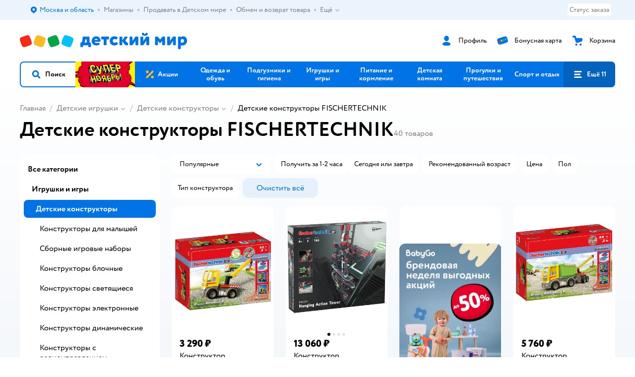

--- FILE ---
content_type: text/html; charset=utf-8
request_url: https://www.detmir.ru/catalog/index/name/konstruktory/brand/26258/
body_size: 24010
content:
<!DOCTYPE html><html lang="ru"><head><meta charSet="utf-8"/><meta name="viewport" content="width=device-width, initial-scale=1"/><script async="" data-chunk="performanceLogger" src="https://go.detmir.st/js/production_2790c9345d1603/2879.2ec84b7a3cb14fcf.js"></script><script async="" data-chunk="app" src="https://go.detmir.st/js/production_2790c9345d1603/7846.6c67b8bd8d1ae1de.js" crossorigin="anonymous" fetchpriority="high" type="module"></script><script async="" data-chunk="app" src="https://go.detmir.st/js/production_2790c9345d1603/3524.57d166162b15cf21.js" crossorigin="anonymous" fetchpriority="high" type="module"></script><script async="" data-chunk="dm" src="https://go.detmir.st/js/production_2790c9345d1603/3886.32999d89cf49057c.chunk.js" crossorigin="anonymous"></script><script async="" data-chunk="app-pages-Catalog" src="https://go.detmir.st/js/production_2790c9345d1603/8493.1f7188b8b406b102.chunk.js" crossorigin="anonymous"></script><script async="" data-chunk="app-pages-Catalog" src="https://go.detmir.st/js/production_2790c9345d1603/2634.5b0f896be9b8a31f.chunk.js" crossorigin="anonymous"></script><script async="" data-chunk="app-pages-Catalog" src="https://go.detmir.st/js/production_2790c9345d1603/8754.ba2e26fad2c250cc.chunk.js" crossorigin="anonymous"></script><script async="" data-chunk="app-pages-Catalog" src="https://go.detmir.st/js/production_2790c9345d1603/3788.004e58a12f5202ef.chunk.js" crossorigin="anonymous"></script><script async="" data-chunk="app-pages-Catalog" src="https://go.detmir.st/js/production_2790c9345d1603/6253.ab7a683a9d1b4d83.chunk.js" crossorigin="anonymous"></script><script async="" data-chunk="app-pages-Catalog" src="https://go.detmir.st/js/production_2790c9345d1603/1461.16dacc74441fab59.chunk.js" crossorigin="anonymous"></script><script async="" data-chunk="app-pages-Catalog" src="https://go.detmir.st/js/production_2790c9345d1603/7211.d7266c160eef11a3.chunk.js" crossorigin="anonymous"></script><script async="" data-chunk="app-pages-Catalog" src="https://go.detmir.st/js/production_2790c9345d1603/7316.a0ccfe186b984dba.chunk.js" crossorigin="anonymous"></script><script async="" data-chunk="app-pages-Catalog" src="https://go.detmir.st/js/production_2790c9345d1603/2968.e7015a35da13846c.chunk.js" crossorigin="anonymous"></script><script async="" data-chunk="app-pages-Catalog" src="https://go.detmir.st/js/production_2790c9345d1603/2529.ed2234b426760b33.chunk.js" crossorigin="anonymous"></script><script async="" data-chunk="app-pages-Catalog" src="https://go.detmir.st/js/production_2790c9345d1603/5842.f08c1bc31a851938.chunk.js" crossorigin="anonymous"></script><script async="" data-chunk="app-pages-Catalog" src="https://go.detmir.st/js/production_2790c9345d1603/1928.dae23194f006dbfa.chunk.js" crossorigin="anonymous"></script><script async="" data-chunk="app-pages-Catalog" src="https://go.detmir.st/js/production_2790c9345d1603/1692.cad5a8821d2aed40.chunk.js" crossorigin="anonymous"></script><script async="" data-chunk="app-pages-Catalog" src="https://go.detmir.st/js/production_2790c9345d1603/4532.ff82bb531d33366b.chunk.js" crossorigin="anonymous"></script><script async="" data-chunk="app-pages-Catalog" src="https://go.detmir.st/js/production_2790c9345d1603/1514.6a1a876c2392dd56.chunk.js" crossorigin="anonymous"></script><script async="" data-chunk="app-pages-Catalog" src="https://go.detmir.st/js/production_2790c9345d1603/8190.6e8e236ceb4af78f.chunk.js" crossorigin="anonymous"></script><script async="" data-chunk="app-pages-Catalog" src="https://go.detmir.st/js/production_2790c9345d1603/9224.950fdfc7d98a8f22.chunk.js" crossorigin="anonymous"></script><script async="" data-chunk="app-pages-Catalog" src="https://go.detmir.st/js/production_2790c9345d1603/6581.289bd8f32ce31a31.chunk.js" crossorigin="anonymous"></script><meta http-equiv="X-UA-Compatible" content="IE=edge"/><title>Детские конструкторы FISCHERTECHNIK купить в интернет-магазине Детский мир</title><meta name="description" content="Детские конструкторы FISCHERTECHNIK ⚡ по цене от 2780 ₽ до 38 990 ₽. В наличии 40 товаров в интернет-магазине Детский мир. Доставка по всей России  ✔️  Широкий ассортимент. Акции. Скидки!"/><meta name="robots" content="index,follow"/><link rel="canonical" href="https://www.detmir.ru/catalog/index/name/konstruktory/brand/26258/"/><link data-chunk="app" rel="preload" as="style" href="https://go.detmir.st/css/production_2790c9345d1603/vendor.5ed2ae0bf92331b5.css"/><link data-chunk="app" rel="preload" as="style" href="https://go.detmir.st/css/production_2790c9345d1603/base.9f832f7a8e8ca9f0.css"/><link data-chunk="app" rel="preload" as="style" href="https://go.detmir.st/css/production_2790c9345d1603/1869.d15c74a6d130988d.css"/><link rel="preload" href="https://img.detmir.st/_Ck-Qcez_r70IT5xcaOEbFKWrO0BTFBGCSALlBorXvw/rs:fit:720:900/g:sm/ex:1/bg:FFFFFF/aHR0cHM6Ly9jYXRhbG9nLWNkbi5kZXRtaXIuc3QvbWVkaWEvUUtvR1lHRWIxaHRraEtEa3ZuMElNZTFCSUVuSEFZWDY2VE5WTjNxTi1Kaz0uanBlZw.webp" as="image" class="preloadImgEl" fetchPriority="high"/><link rel="preload" href="https://img.detmir.st/4pXTkHh1_JXsPJnYyt7MU7HyqtrrVoMZe-538Zi_VTE/rs:fit:720:900/g:sm/ex:1/bg:FFFFFF/aHR0cHM6Ly9jYXRhbG9nLWNkbi5kZXRtaXIuc3QvbWVkaWEvTi1yQnJpb1BOMEtvTVRLTjYtd2Q1NXVOQTQzTmxwRjBiY2lUTGtlNHB3WT0uanBlZw.webp" as="image" class="preloadImgEl" fetchPriority="high"/><link rel="preload" href="https://img.detmir.st/LaJmxDb8xRCuMYMnonimuFFMyKbbdcURzeWV__nlcac/rs:fill:609:825/g:ce/q:90/aHR0cHM6Ly9nby5kZXRtaXIuc3QvaW1hZ2VzL2Jhbm5lcnMvZDI5NWYxNGJhOWU0OWMyZmE4NDY1NTA4NjI1NzM4NmM2MzE4ODIxOC5qcGVn.webp" as="image" class="preloadImgEl" fetchPriority="high"/><link rel="preload" href="https://img.detmir.st/JosugKUkEoHCh0Ov9BbsyZr0Z3Irr6-ss5K-bYPvnFg/rs:fit:720:900/g:sm/ex:1/bg:FFFFFF/aHR0cHM6Ly9jYXRhbG9nLWNkbi5kZXRtaXIuc3QvbWVkaWEvY1g4UG5fRjZaWE5FUXhxT0pyclFlNmdpZ1IzLWtEZGZlc1RaMDJLb1BKYz0uanBlZw.webp" as="image" class="preloadImgEl" fetchPriority="high"/><link rel="preload" href="https://img.detmir.st/e08mT9nUTM3alkGnj3LLitmafjJexyCHqcT2xnLgrIE/rs:fill:609:825/g:ce/q:90/aHR0cHM6Ly9nby5kZXRtaXIuc3QvaW1hZ2VzL2Jhbm5lcnMvMWM5YWI2ZDNlMWVkOTNmMTVkOWM2NDRmMDkwNTM3NmFkYjk0OGJiMi5qcGVn.webp" as="image" class="preloadImgEl" fetchPriority="high"/><script>let token = null;

window.logClientError = async error => {
  const { location, navigator } = window;

  const payload = [
    {
      client: 'ui',
      level: 'error',
      host: location.host,
      href: location.href,
      logger: error.type,
      requestId: null,
      message: error.message,
      stack: error.stack,
      description: JSON.stringify({
        userAgent: navigator.userAgent,
      }),
    },
  ];

  const apiUrl = new URL(window.detmirUtilityData.apiUrl);

  if (!token) {
    apiUrl.pathname = 'v1/tokens/csrf';
    try {
      const response = await fetch(apiUrl.toString(), { credentials: 'include' });
      token = (await response.json()).token;
    } catch (e) {
      // eslint-disable-next-line no-console
      console.error('Failed to fetch CSRF token:', e);
    }
  }

  apiUrl.pathname = 'v1/client-events';
  fetch(apiUrl.toString(), {
    method: 'POST',
    credentials: 'include',
    headers: {
      'Content-Type': 'application/json',
      'X-CSRF-Token': token,
    },
    body: JSON.stringify(payload),
  });
};
</script><script type="text/javascript" data-chunk="app">const MAX_ERRORS = 3;
let TOTAL_ERRORS_SENT = 0;
window.addEventListener(
  'error',
  event => {
    if (event.target.tagName === 'SCRIPT' && event.target.crossOrigin === 'anonymous') {
      if (TOTAL_ERRORS_SENT >= MAX_ERRORS) {
        return;
      }

      const el = event.target;
      const newScript = el.cloneNode();
      newScript.crossOrigin = undefined;
      document.head.appendChild(newScript);

      window.logClientError({
        type: 'JSERROR',
        message: `Ошибка загрузки скрипта: ${el.src}; Ошибка: ${event?.message ?? event?.error?.message} `,
        stack: event.stack,
      });
      TOTAL_ERRORS_SENT++;
    }
  },
  true
);
</script><script>window.detmirCountry='RU';</script><script>window.detmirUtilityData = {"arePerfMetricsEnabled":false,"appEnv":"production","apm":{"gatherPercentage":0.1,"serverUrl":"https://elk-rum.detmir.ru/"},"apiUrl":"https://api.detmir.ru/","routesFeatureFlags":{"isCardBindings":false,"isZooCharity":true,"hasEGiftCards":false,"isCoinsEnabled":true},"isRequestFromBot":true};</script><script>const unregisterServiceWorker = () => {
  if (window.navigator && navigator.serviceWorker) {
    navigator.serviceWorker.getRegistrations().then(registrations => {
      registrations.forEach(registration => {
        if (registration.scope === `${window.location.origin}/`) {
          registration.unregister();
        }
      });
    });
  }
};
unregisterServiceWorker();
</script><script type="text/javascript">const { pathname = '', hostname = '', search } = window.location || {};
const queryParams = new URLSearchParams(search);

let page = pathname;

if (pathname === '/cart/' && queryParams.get('step')) {
  // eslint-disable-next-line prefer-template
  page = pathname + '?step=' + queryParams.get('step');
}

const metrics = [
  {
    name: 'user_event',
    site: window.detmirUtilityData.appEnv ?? 'local',
    page,
    domain: hostname,
    event: 'pageview_start',
    value: 1,
  },
];
navigator.sendBeacon('https://telegraf.detmir-stats.ru/ui', JSON.stringify(metrics));
</script><link data-chunk="app" rel="stylesheet" href="https://go.detmir.st/css/production_2790c9345d1603/vendor.5ed2ae0bf92331b5.css" fetchPriority="high"/><link data-chunk="app" rel="stylesheet" href="https://go.detmir.st/css/production_2790c9345d1603/base.9f832f7a8e8ca9f0.css" fetchPriority="high"/><link data-chunk="app" rel="stylesheet" href="https://go.detmir.st/css/production_2790c9345d1603/1869.d15c74a6d130988d.css"/><script id="__LOADABLE_REQUIRED_CHUNKS__" type="application/json">[3886,8493,2634,8754,3788,6253,1461,7211,7316,2968,2529,5842,1928,1692,4532,1514,8190,9224,6581]</script><script id="__LOADABLE_REQUIRED_CHUNKS___ext" type="application/json">{"namedChunks":["dm","app-pages-Catalog"]}</script><script>
          (function() {
            function getHtmlSelector(node) {
              if (!node) {
                return '';
              }
            
              let name = node.nodeName.toLowerCase();
              if (name === 'body') {
                return 'html>body';
              }
              if (node.id) {
                return name+'#'+node.id;
              }
              if (node.className && node.className.length) {
                name += '.' + [...node.classList.values()].join('.');
              }
              
              return getHtmlSelector(node.parentElement) + '>' + name;
            };
          
            window.detmirStartupClicks = [];
          
            function onClick(event) {
              if (window.detmirStartupClicks.length > 5) {
                window.detmirStartupClicks.shift();
              }
  
              window.detmirStartupClicks.push({ 
                time: performance.now ? performance.now() : Date.now(),
                target: getHtmlSelector(event.target) 
              });
            }
          
            document.addEventListener('click', onClick);
            
            document.addEventListener('detmirHydrateFinish', () => {
              window.removeEventListener('click', onClick);
            }, { once: true });
          })();
        </script><link rel="shortcut icon" type="image/x-icon" href="https://go.detmir.st/img/production_2790c9345d1603/a780b22ab498f751c69ff8064f2eebb8.ico"/><link rel="apple-touch-icon-precomposed" sizes="57x57" href="https://go.detmir.st/img/production_2790c9345d1603/2b26a9d949e6d3ea44da296178521269.png"/><link rel="apple-touch-icon-precomposed" sizes="114x114" href="https://go.detmir.st/img/production_2790c9345d1603/d35828d05da42da9e45fbb3291cdf919.png"/><link rel="apple-touch-icon-precomposed" sizes="72x72" href="https://go.detmir.st/img/production_2790c9345d1603/553d4b780ac22b07e3d6a52441299421.png"/><link rel="apple-touch-icon-precomposed" sizes="144x144" href="https://go.detmir.st/img/production_2790c9345d1603/d48b4050c45a36f919d32a949b055914.png"/><link rel="apple-touch-icon-precomposed" sizes="60x60" href="https://go.detmir.st/img/production_2790c9345d1603/8c5ef86d3f01767a694b1d46b9083da2.png"/><link rel="apple-touch-icon-precomposed" sizes="120x120" href="https://go.detmir.st/img/production_2790c9345d1603/fa669e33297a88241c83fd667d62531e.png"/><link rel="apple-touch-icon-precomposed" sizes="76x76" href="https://go.detmir.st/img/production_2790c9345d1603/20df95d56d90bc78dca92af9b06052db.png"/><link rel="apple-touch-icon-precomposed" sizes="152x152" href="https://go.detmir.st/img/production_2790c9345d1603/51c3eee8752ef021f6e80605fbd4c521.png"/><link rel="icon" type="image/png" href="https://go.detmir.st/img/production_2790c9345d1603/5bb06e2b25660ec574e6812361d13732.png" sizes="196x196"/><link rel="icon" type="image/png" href="https://go.detmir.st/img/production_2790c9345d1603/30f48d4f41e8d00e30c5c7ba09ea0b2d.png" sizes="96x96"/><link rel="icon" type="image/png" href="https://go.detmir.st/img/production_2790c9345d1603/79c8d4d535e4946b8cafb6ed85291edc.png" sizes="32x32"/><link rel="icon" type="image/png" href="https://go.detmir.st/img/production_2790c9345d1603/67d5167b2d9d125757e9b6590ea88887.png" sizes="16x16"/><link rel="icon" type="image/png" href="https://go.detmir.st/img/production_2790c9345d1603/3d06f4b72909e298b801ae0e35120f1c.png" sizes="128x128"/><meta name="application-name" content=" "/><meta name="msapplication-TileColor" content="#FFFFFF"/><meta name="msapplication-TileImage" content="https://go.detmir.st/img/production_2790c9345d1603/d48b4050c45a36f919d32a949b055914.png"/><meta name="msapplication-square70x70logo" content="https://go.detmir.st/img/production_2790c9345d1603/45ed6fcc191585121e3d7be7946d1f70.png"/><meta name="msapplication-square150x150logo" content="https://go.detmir.st/img/production_2790c9345d1603/cc4d71f26fa63a811ab34b851d3f7a50.png"/><meta name="msapplication-wide310x150logo" content="https://go.detmir.st/img/production_2790c9345d1603/85a7f1d3f18b655fe498b471bed8c2c3.png"/><meta name="msapplication-square310x310logo" content="https://go.detmir.st/img/production_2790c9345d1603/8e24ca053afd83c5b21f5d1cce3e228a.png"/><meta property="og:type" content="website"/><meta property="og:url" content="https://www.detmir.ru"/><meta property="og:title" content="Детские конструкторы FISCHERTECHNIK купить в интернет-магазине Детский мир"/><meta property="og:description" content="Детские конструкторы FISCHERTECHNIK ⚡ по цене от 2780 ₽ до 38 990 ₽. В наличии 40 товаров в интернет-магазине Детский мир. Доставка по всей России  ✔️  Широкий ассортимент. Акции. Скидки!"/><meta property="og:image" content="https://go.detmir.st/img/production_2790c9345d1603/64528263b4948a9da27a4cb4eb25b384.png"/><meta property="fb:image" content="https://go.detmir.st/img/production_2790c9345d1603/64528263b4948a9da27a4cb4eb25b384.png"/><meta property="vk:image" content="https://go.detmir.st/img/production_2790c9345d1603/64528263b4948a9da27a4cb4eb25b384.png"/><meta property="twitter:image" content="https://go.detmir.st/img/production_2790c9345d1603/64528263b4948a9da27a4cb4eb25b384.png"/><meta property="og:image:width" content="1200"/><meta property="og:image:height" content="630"/><meta name="google-site-verification" content="H12mlaR4ux4mUKnx_ECZzODISfpLd6wlgAZVM5XZSYU"/><link hrefLang="x-default" href="https://www.detmir.ru/catalog/index/name/konstruktory/brand/26258/" rel="alternate"/><link hrefLang="ru-ru" href="https://www.detmir.ru/catalog/index/name/konstruktory/brand/26258/" rel="alternate"/><link rel="image_src" href="https://go.detmir.st/img/production_2790c9345d1603/64528263b4948a9da27a4cb4eb25b384.png"/></head><body class="theme-dm"><div id="helpdesk-eddy-container"></div><div id="app-container"><link rel="preload" as="image" href="https://go.detmir.st/img/production_2790c9345d1603/cc1da3cbe876bf43d1266d45a3920347.svg" fetchPriority="high"/><!--$--><!--/$--><!--$--><!--/$--><div class="a"><header role="banner" class="header z"><nav class="cW cX" aria-label="Дополнительная навигация"><div class="dm" data-testid="additionalNavigation"><div class="cY"><ul class="At c_4 Av"><li class="lG lZ lP lS lH c_5 lN" data-testid="additionalNavigationGeoChooser"><div class="lK"><!--$--><!--$--><div style="position:relative"><button aria-haspopup="dialog" class="jI Ba Bh Bg"><i class="bV b_ Be Bf Bc" aria-hidden="true"><svg xmlns="http://www.w3.org/2000/svg" xmlns:xlink="http://www.w3.org/1999/xlink" class="bX"><use xlink:href="/img/production_2790c9345d1603/a7df7b208685e68cdc8e3c302a2634f9.svg#dm_pin"></use></svg></i><span class="Bn">Выбор адреса доставки.</span><span data-testid="geoChooserLink" class="Bd _0O _0x _0C">Москва и область</span></button><div></div><div role="dialog" aria-modal="true" class="pb kN kX pv ps pd"><div class="pC"></div><div class="pe pA"><div class="kO"><div class="kQ"><div class="kR"><span data-testid="typography" class="kP _0M _0x _0C" aria-hidden="true">Ваш регион</span><span data-testid="typography" class="kS _0J _0x _0E" aria-hidden="true"></span></div><img class="kT" src="https://go.detmir.st/img/production_2790c9345d1603/cc1da3cbe876bf43d1266d45a3920347.svg" alt="globe" fetchPriority="high" aria-hidden="true"/></div><div class="kU"><button type="button" role="button" class="Bo kV BJ Bs Bt"><span class="Bq"><span class="Br">Верно!</span></span></button><button type="button" role="button" class="Bo BJ By Bx"><span class="Bq"><span class="Br"><span class="kW">Нет, другой</span></span></span></button></div></div></div></div></div><!--/$--><!--/$--></div></li><li class="lG lZ lP lS lH c_7 c_8 lN mC"><a class="mD" href="/shops/" target="_self" rel="nofollow"><span class="lK">Магазины</span></a></li><li class="lG lZ lP lS lH c_7 c_8 lN mC"><a class="mD" href="https://partner.detmir.market/?utm_source=www.detmir.ru" target="_self" rel="nofollow"><span class="lK">Продавать в Детском мире</span></a></li><li class="lG lZ lP lS lH c_7 c_8 lN mC"><a class="mD" href="/pages/exchange_and_refund/" target="_self" rel="nofollow"><span class="lK">Обмен и возврат товара</span></a></li><li class="lG lZ lP lS lH c_7 c_9 c_8 lN" data-testid="additionalNavigationMenuMore"><div class="lK"><!--$--><div><div class="kB"><button aria-expanded="false" aria-haspopup="listbox" class="jI kC dg">Ещё<div class="kE"><i class="bV bZ kF" aria-hidden="true"><svg xmlns="http://www.w3.org/2000/svg" xmlns:xlink="http://www.w3.org/1999/xlink" class="bX"><use xlink:href="/img/production_2790c9345d1603/a7df7b208685e68cdc8e3c302a2634f9.svg#dm_arrow_short_bottom"></use></svg></i></div></button><div class="pb kG kJ de pF pw pr pd py"><div class="pe py"></div></div></div></div><!--/$--></div></li></ul></div><div class="di"><div class="do" data-testid="additionalNavigationOrderStatus"><a class="dp" rel="nofollow" href="/profile/orders/">Статус заказа</a></div><!--$--><!--/$--></div></div></nav><div class="dw"><div class="dy"><!--$--><a href="/" class="lj lk" title="Детский мир" data-testid="logoLink"></a><!--/$--><!--$--><div class="k_9" data-testid="headerControlsBlock"><div class="lb ld" data-testid="headerLoginBlock"><div class="Ay lb"><div class="AA"><span class="AC"><i class="bV b_1 lf" aria-hidden="true"><svg xmlns="http://www.w3.org/2000/svg" xmlns:xlink="http://www.w3.org/1999/xlink" class="bX"><use xlink:href="/img/production_2790c9345d1603/a7df7b208685e68cdc8e3c302a2634f9.svg#dm_profile"></use></svg></i></span></div><a href="/profile/" class="Az" rel="nofollow" data-testid="headerLoginBlock"><span class="lc">Профиль</span></a></div></div><div class="Ay li lb"><div class="AA"><span class="AC"><i class="bV b_1" aria-hidden="true"><svg xmlns="http://www.w3.org/2000/svg" xmlns:xlink="http://www.w3.org/1999/xlink" class="bX"><use xlink:href="/img/production_2790c9345d1603/a7df7b208685e68cdc8e3c302a2634f9.svg#dm_prof_bonus_card"></use></svg></i></span></div><a href="https://bonus.detmir.ru/" class="Az" rel="nofollow" data-testid="headerBonusBlock"><span class="lc">Бонусная карта</span></a></div><div class="Ay lg lb"><div class="AA"><span class="AC"><i class="bV b_1" aria-hidden="true"><svg xmlns="http://www.w3.org/2000/svg" xmlns:xlink="http://www.w3.org/1999/xlink" class="bX"><use xlink:href="/img/production_2790c9345d1603/a7df7b208685e68cdc8e3c302a2634f9.svg#dm_cart"></use></svg></i></span></div><a href="/cart/" class="Az" data-testid="headerCartBlock"><span class="lc">Корзина</span></a></div></div><!--/$--></div></div><div class="ci cC"><button class="jI ck" data-testid="navigationBackground" role="button" type="button"><span class="cV">кнопка навигации</span></button><nav aria-label="Главное меню" class="co cD"><div class="cp"><ul class="cr"><!--$--><li data-dy="magnifier" class="cs cn"><button class="jI cv" role="button" type="button"><i class="bV b_0 cx" aria-hidden="true"><svg xmlns="http://www.w3.org/2000/svg" xmlns:xlink="http://www.w3.org/1999/xlink" class="bX"><use xlink:href="/img/production_2790c9345d1603/a7df7b208685e68cdc8e3c302a2634f9.svg#dm_search"></use></svg></i><span>Поиск</span></button></li><!--/$--><!--$--><li class="cs cw" style="background-image:url(https://go.detmir.st/images/uiconfigs/draft/eeacb769a5af6af83cb445aa1f7276a11f503264.jpg)"></li><li class="cs cA"><a class="cv" href="https://www.detmir.ru/catalog/index/name/rasprodazha_dm_rf/"><span style="background-image:url(https://go.detmir.st/images/siteMenu/f6e14b016e91fd01e840e6a5c4172d13be0f7af9.svg)" class="cy cS"></span><span class="cB">Акции</span></a></li><li class="cs cA"><a href="https://www.detmir.ru/catalog/index/name/children_clothes/" class="cv" data-testid="navigationLink"><span class="cB">Одежда и обувь</span></a></li><li class="cs cA"><a class="cv" href="https://www.detmir.ru/catalog/index/name/hygiene_care/"><span class="cB">Подгузники и гигиена</span></a></li><li class="cs cA"><a class="cv" href="https://www.detmir.ru/catalog/index/name/igry_i_igrushki/"><span class="cB">Игрушки и игры</span></a></li><li class="cs cA"><a class="cv" href="https://www.detmir.ru/catalog/index/name/nutrition_feeding/"><span class="cB">Питание и кормление</span></a></li><li class="cs cA"><a class="cv" href="https://www.detmir.ru/catalog/index/name/childrens_room/"><span class="cB">Детская комната</span></a></li><li class="cs cA"><a class="cv" href="https://www.detmir.ru/catalog/index/name/trips_travel/"><span class="cB">Прогулки и путешествия</span></a></li><li class="cs cA"><a class="cv" href="https://www.detmir.ru/catalog/index/name/sport_otdyh/"><span class="cB">Спорт и отдых</span></a></li><li class="cs cA"><a class="cv" href="https://www.detmir.ru/catalog/index/name/hobbies_creativity/"><span class="cB">Хобби и творчество</span></a></li><li class="cs cA"><a class="cv" href="https://www.detmir.ru/catalog/index/name/shkola/"><span class="cB">Канцтовары и товары для школы</span></a></li><li class="cs cA"><a class="cv" href="https://www.detmir.ru/catalog/index/name/knigy/"><span class="cB">Книги</span></a></li><li class="cs cA"><a class="cv" href="https://www.detmir.ru/catalog/index/name/dom/"><span class="cB">Дом</span></a></li><li class="cs cA"><a class="cv" href="https://www.detmir.ru/catalog/index/name/bady_pravilnoe_i_sportivnoe_pitanie/"><span class="cB">Продукты для здоровья и спорта</span></a></li><li class="cs cA"><a class="cv" href="https://www.detmir.ru/catalog/index/name/tehnika_elektronika_bytovaya/"><span class="cB">Бытовая техника и электроника</span></a></li><li class="cs cA"><a class="cv" href="https://www.detmir.ru/catalog/index/name/products_for_mother/"><span class="cB">Для родителей</span></a></li><li class="cs cA cE"><a class="cv" href="https://zoozavr.ru/"><span style="background-image:url(https://go.detmir.st/images/siteMenu/3a22b9c49af7f19a763178db974d2c33559dcf4e.png)" class="cy"></span><span class="cB">Товары для животных от Зоозавра</span></a></li><li class="cs cA cE"><a class="cv" href="https://www.detmir.ru/catalog/index/name/podarki/"><span style="background-image:url(https://go.detmir.st/images/siteMenu/b932b7647c11a9a1e4700e21ffe5fb4be625d3b7.png)" class="cy"></span><span class="cB">Подарки</span></a></li><li class="cs cA cE"><a class="cv" href="https://www.detmir.ru/promocodes/"><span style="background-image:url(https://go.detmir.st/images/siteMenu/e2830b5e4bab0e77eaf48f11f3110460ac3f0f3c.png)" class="cy"></span><span class="cB">Промокоды</span></a></li><!--/$--><!--$--><li class="cs ct"><button aria-expanded="false" aria-haspopup="menu" class="jI cv" data-testid="openMenuButton" role="button" type="button"><i class="bV b_0 cx" aria-hidden="true"><svg xmlns="http://www.w3.org/2000/svg" xmlns:xlink="http://www.w3.org/1999/xlink" class="bX"><use xlink:href="/img/production_2790c9345d1603/a7df7b208685e68cdc8e3c302a2634f9.svg#dm_menu"></use></svg></i><span>Ещё 11</span></button></li><!--/$--></ul></div></nav><!--$--><div class="cl" style="height:0px"></div><!--/$--></div><!--$--><!--/$--><!--$--><!--/$--></header><!--$--><!--/$--><!--$--><script type="application/ld+json">{"@context":"https://schema.org","@type":"Product","name":"Детские конструкторы FISCHERTECHNIK","offers":{"@type":"AggregateOffer","lowPrice":2780,"highPrice":38990,"url":"https://www.detmir.ru/catalog/index/name/konstruktory/brand/26258/","priceCurrency":"RUB","offerCount":40},"aggregateRating":null}</script><!--/$--><main class="tm sl sm"><div class="tg sn"><!--$--><header class="tl"><!--$--><script type="application/ld+json">{"@context":"https://schema.org","@type":"BreadcrumbList","itemListElement":[{"@type":"ListItem","position":"1","item":{"@id":"/","name":"Главная"}},{"@type":"ListItem","position":"2","item":{"@id":"https://www.detmir.ru/catalog/index/name/igry_i_igrushki/","name":"⭐ Детские игрушки"}},{"@type":"ListItem","position":"3","item":{"@id":"https://www.detmir.ru/catalog/index/name/konstruktory/","name":"⭐ Детские конструкторы"}}]}</script><nav class="tn" aria-label="breadcrumb"><ul class="_6L _6T" data-testid="breadcrumbsList"><li class="_6N" data-testid="breadcrumbsItem"><i class="bV b_ _6Q" aria-hidden="true"><svg xmlns="http://www.w3.org/2000/svg" xmlns:xlink="http://www.w3.org/1999/xlink" class="bX"><use xlink:href="/img/production_2790c9345d1603/a7df7b208685e68cdc8e3c302a2634f9.svg#dm_arrow_short_left"></use></svg></i><div class="_6V _6W"><a href="/" class="_6R" data-testid="linkComponentLink">Главная</a><i class="bV bZ _6X" aria-hidden="true"><svg xmlns="http://www.w3.org/2000/svg" xmlns:xlink="http://www.w3.org/1999/xlink" class="bX"><use xlink:href="/img/production_2790c9345d1603/a7df7b208685e68cdc8e3c302a2634f9.svg#dm_arrow_short_bottom"></use></svg></i></div></li><li class="_6N _6U" data-testid="breadcrumbsItem"><i class="bV b_ _6Q" aria-hidden="true"><svg xmlns="http://www.w3.org/2000/svg" xmlns:xlink="http://www.w3.org/1999/xlink" class="bX"><use xlink:href="/img/production_2790c9345d1603/a7df7b208685e68cdc8e3c302a2634f9.svg#dm_arrow_short_left"></use></svg></i><div class="_6V _6W"><a href="https://www.detmir.ru/catalog/index/name/igry_i_igrushki/" class="_6R" data-testid="linkComponentLink">Детские игрушки</a><i class="bV bZ _6X" aria-hidden="true"><svg xmlns="http://www.w3.org/2000/svg" xmlns:xlink="http://www.w3.org/1999/xlink" class="bX"><use xlink:href="/img/production_2790c9345d1603/a7df7b208685e68cdc8e3c302a2634f9.svg#dm_arrow_short_bottom"></use></svg></i><div class="_6Y"><ul class="_6Z"><li class="_6_"><a href="https://www.detmir.ru/catalog/index/name/konstruktory/" class="_6R" data-testid="linkComponentLink">Детские конструкторы</a></li><li class="_6_"><a href="https://www.detmir.ru/catalog/index/name/kukly_i_aksessuary/" class="_6R" data-testid="linkComponentLink">Куклы и аксессуары</a></li><li class="_6_"><a href="https://www.detmir.ru/catalog/index/name/myagkie_igrushki/" class="_6R" data-testid="linkComponentLink">Мягкие игрушки</a></li><li class="_6_"><a href="https://www.detmir.ru/catalog/index/name/transport/" class="_6R" data-testid="linkComponentLink">Игрушечный транспорт</a></li><li class="_6_"><a href="https://www.detmir.ru/catalog/index/name/radioupravlyaemye_igrushki/" class="_6R" data-testid="linkComponentLink">Игрушки на радиоуправлении</a></li><li class="_6_"><a href="https://www.detmir.ru/catalog/index/name/rolevye_nabory/" class="_6R" data-testid="linkComponentLink">Сюжетно-ролевые игры и оружие</a></li><li class="_6_"><a href="https://www.detmir.ru/catalog/index/name/igrushki_dlya_malyshey/" class="_6R" data-testid="linkComponentLink">Игрушки для малышей и дошкольников</a></li><li class="_6_"><a href="https://www.detmir.ru/catalog/index/name/playsets_figures/" class="_6R" data-testid="linkComponentLink">Игровые наборы и фигурки</a></li><li class="_6_"><a href="https://www.detmir.ru/catalog/index/name/nastolnye_igry/" class="_6R" data-testid="linkComponentLink">Настольные игры</a></li><li class="_6_"><a href="https://www.detmir.ru/catalog/index/name/electronics_kids/" class="_6R" data-testid="linkComponentLink">Электроника для детей</a></li><li class="_6_"><a href="https://www.detmir.ru/catalog/index/name/appliances_childrens/" class="_6R" data-testid="linkComponentLink">Бытовая техника для детей</a></li><li class="_6_"><a href="https://www.detmir.ru/catalog/index/name/slime_hedgehog/" class="_6R" data-testid="linkComponentLink">Игрушки-антистресс</a></li><li class="_6_"><a href="https://www.detmir.ru/catalog/index/name/muzulkalnye_instrumenty/" class="_6R" data-testid="linkComponentLink">Музыкальные инструменты</a></li></ul></div></div></li><li class="_6N _6U" data-testid="breadcrumbsItem"><i class="bV b_ _6Q" aria-hidden="true"><svg xmlns="http://www.w3.org/2000/svg" xmlns:xlink="http://www.w3.org/1999/xlink" class="bX"><use xlink:href="/img/production_2790c9345d1603/a7df7b208685e68cdc8e3c302a2634f9.svg#dm_arrow_short_left"></use></svg></i><div class="_6V _6W"><a href="https://www.detmir.ru/catalog/index/name/konstruktory/" class="_6R" data-testid="linkComponentLink">Детские конструкторы</a><i class="bV bZ _6X" aria-hidden="true"><svg xmlns="http://www.w3.org/2000/svg" xmlns:xlink="http://www.w3.org/1999/xlink" class="bX"><use xlink:href="/img/production_2790c9345d1603/a7df7b208685e68cdc8e3c302a2634f9.svg#dm_arrow_short_bottom"></use></svg></i><div class="_6Y"><ul class="_6Z"><li class="_6_"><a href="https://www.detmir.ru/catalog/index/name/lego/" class="_6R" data-testid="linkComponentLink">LEGO</a></li><li class="_6_"><a href="https://www.detmir.ru/catalog/index/name/konstr_mal/" class="_6R" data-testid="linkComponentLink">Конструкторы для малышей</a></li><li class="_6_"><a href="https://www.detmir.ru/catalog/index/name/plastmassovye/" class="_6R" data-testid="linkComponentLink">Сборные игровые наборы</a></li><li class="_6_"><a href="https://www.detmir.ru/catalog/index/name/block/" class="_6R" data-testid="linkComponentLink">Конструкторы блочные</a></li><li class="_6_"><a href="https://www.detmir.ru/catalog/index/name/neobichnye/" class="_6R" data-testid="linkComponentLink">Конструкторы магнитные</a></li><li class="_6_"><a href="https://www.detmir.ru/catalog/index/name/metallicheskie_konstruktory/" class="_6R" data-testid="linkComponentLink">Конструкторы металлические</a></li><li class="_6_"><a href="https://www.detmir.ru/catalog/index/name/shining/" class="_6R" data-testid="linkComponentLink">Конструкторы светящиеся</a></li><li class="_6_"><a href="https://www.detmir.ru/catalog/index/name/electronic_designers/" class="_6R" data-testid="linkComponentLink">Конструкторы электронные</a></li><li class="_6_"><a href="https://www.detmir.ru/catalog/index/name/konstruktory_wooden/" class="_6R" data-testid="linkComponentLink">Конструкторы деревянные</a></li><li class="_6_"><a href="https://www.detmir.ru/catalog/index/name/konstruktory_kinetik/" class="_6R" data-testid="linkComponentLink">Конструкторы динамические</a></li><li class="_6_"><a href="https://www.detmir.ru/catalog/index/name/clay_construction/" class="_6R" data-testid="linkComponentLink">Конструкторы из глины</a></li><li class="_6_"><a href="https://www.detmir.ru/catalog/index/name/designer_radio/" class="_6R" data-testid="linkComponentLink">Конструкторы с радиоуправлением</a></li></ul></div></div></li><li class="_6N" data-testid="breadcrumbsItem"><i class="bV b_ _6Q" aria-hidden="true"><svg xmlns="http://www.w3.org/2000/svg" xmlns:xlink="http://www.w3.org/1999/xlink" class="bX"><use xlink:href="/img/production_2790c9345d1603/a7df7b208685e68cdc8e3c302a2634f9.svg#dm_arrow_short_left"></use></svg></i><div class="_6V _6W"><span class="_6R">Детские конструкторы FISCHERTECHNIK</span><i class="bV bZ _6X" aria-hidden="true"><svg xmlns="http://www.w3.org/2000/svg" xmlns:xlink="http://www.w3.org/1999/xlink" class="bX"><use xlink:href="/img/production_2790c9345d1603/a7df7b208685e68cdc8e3c302a2634f9.svg#dm_arrow_short_bottom"></use></svg></i></div></li></ul></nav><!--/$--><div class="_8X _8_"><h1 class="_8_0" data-testid="pageTitle">Детские конструкторы FISCHERTECHNIK</h1><span data-testid="typography" class="Iw _0M _0t _0C">40<!-- --> <!-- -->товаров</span></div></header><!--/$--><div class="sb sD"><!--$--><!--/$--><div class="i-flocktory" data-fl-action="track-category-view" data-fl-category-id="39"></div><!--$--><!--/$--><div class="s_6" id="mainPageContainer"><div class="sd"><div class="sc"><div class="sC"><div class="sK"><!--$--><div class="_7i _7k"><div class="_7l"><div class="_7m"><div class="sF"><div class="sG"><!--$--><div><div class="_7L"><div class="Dx"><div class="DE _7D Dz DA" data-testid="wrap"><button type="button" role="button" data-testid="toggleButton" aria-haspopup="listbox" aria-expanded="false" class="Bo DG BJ"><span class="Bq"><span class="Br"><span class="DP">Популярные</span></span></span></button><div class="DI"><span class="DB" data-testid="value">Популярные</span></div><i class="bV b_ DK" aria-hidden="true" data-testid="iconRight"><svg xmlns="http://www.w3.org/2000/svg" xmlns:xlink="http://www.w3.org/1999/xlink" class="bX"><use xlink:href="/img/production_2790c9345d1603/a7df7b208685e68cdc8e3c302a2634f9.svg#dm_arrow_short_bottom"></use></svg></i></div><div class="DM"><div class="YU DN _7F" style="max-height:216px" data-testid="dropdownList" body-scroll-lock-ignore="true" role="listbox"><div class="bl_3 _7G" data-testid="dropdownItem" role="option" aria-selected="true" id="dropdownItem-0"><div class="bl_4"><div class="bl_6"><button class="jI bl_5" data-testid="button"><span data-testid="typography" class="bl_7 _0M _0x _0C">Популярные</span></button></div></div></div><div class="bl_3 _7G" data-testid="dropdownItem" role="option" aria-selected="false" id="dropdownItem-1"><div class="bl_4"><div class="bl_6"><button class="jI bl_5" data-testid="button"><span data-testid="typography" class="_0M _0x _0C">Дешёвые</span></button></div></div></div><div class="bl_3 _7G" data-testid="dropdownItem" role="option" aria-selected="false" id="dropdownItem-2"><div class="bl_4"><div class="bl_6"><button class="jI bl_5" data-testid="button"><span data-testid="typography" class="_0M _0x _0C">Дорогие</span></button></div></div></div><div class="bl_3 _7G" data-testid="dropdownItem" role="option" aria-selected="false" id="dropdownItem-3"><div class="bl_4"><div class="bl_6"><button class="jI bl_5" data-testid="button"><span data-testid="typography" class="_0M _0x _0C">Новинки</span></button></div></div></div><div class="bl_3 _7G" data-testid="dropdownItem" role="option" aria-selected="false" id="dropdownItem-4"><div class="bl_4"><div class="bl_6"><button class="jI bl_5" data-testid="button"><span data-testid="typography" class="_0M _0x _0C">Товары по акции</span></button></div></div></div><div class="bl_3 _7G" data-testid="dropdownItem" role="option" aria-selected="false" id="dropdownItem-5"><div class="bl_4"><div class="bl_6"><button class="jI bl_5" data-testid="button"><span data-testid="typography" class="_0M _0x _0C">С высокой оценкой</span></button></div></div></div></div></div></div></div><!--$--><!--/$--></div><!--/$--></div><div class="sI"><!--$--><!--/$--></div></div><!--$--><div class="bqW"><label class="rS"><button aria-haspopup="dialog" class="jI rU bqX r_6 r_2 rV" role="button" type="button"><span class="rX">Получить за 1-2 часа</span></button></label><label class="rS"><button aria-haspopup="dialog" class="jI rU bqY r_6 r_2 rV" role="button" type="button"><span class="rX">Сегодня или завтра</span></button></label></div><label class="rS _7r" data-testid="tagRekomendovannyy_vozrast_igr"><input data-testid="tag" type="checkbox" class="rT _7v" name="rekomendovannyy_vozrast_igr_Рекомендованный возраст"/><span class="rU r_6 r_2" role="button" type="button"><span class="rX">Рекомендованный возраст</span></span></label><label class="rS _7r" data-testid="tagPrice"><input data-testid="tag" type="checkbox" class="rT _7v" name="price_Цена"/><span class="rU r_6 r_2" role="button" type="button"><span class="rX">Цена</span></span></label><label class="rS _7r" data-testid="tagPol"><input data-testid="tag" type="checkbox" class="rT _7v" name="pol_Пол"/><span class="rU r_6 r_2" role="button" type="button"><span class="rX">Пол</span></span></label><label class="rS _7r" data-testid="tagTip_konstrukt"><input data-testid="tag" type="checkbox" class="rT _7v" name="tip_konstrukt_Тип конструктора"/><span class="rU r_6 r_2" role="button" type="button"><span class="rX">Тип конструктора</span></span></label><!--/$--><button type="button" role="button" data-testid="fasetsTagsReset" class="Bo _7n BI Bs Bw"><span class="Bq"><span class="Br"><span class="_7o">Очистить всё</span></span></span></button></div></div><!--$--><!--/$--><!--$--><!--/$--></div><!--/$--></div><!--$--><!--$--><div class="b_7q" data-testid="deliveredProductsFloatingLabel"><div class="b_7r">Забрать в магазине</div></div><div class="b_7q" data-testid="deliveredProductsFloatingLabel"><div class="b_7r b_7t">Товары с другими способами получения</div></div><!--/$--><div class="sD"><div class="sE"><!--$--><div id="«R3tbeudl»" class="bsE bsH"><!--$--><section id="product-4920331" data-product-id="4920331" class="fK fN fT bsG"><!--$--><!--/$--><!--$--><div class="E_ E_2 E_6 E_5" aria-hidden="true"><div class="jS E_1"><picture class="zV"><source srcSet="https://img.detmir.st/_Ck-Qcez_r70IT5xcaOEbFKWrO0BTFBGCSALlBorXvw/rs:fit:720:900/g:sm/ex:1/bg:FFFFFF/aHR0cHM6Ly9jYXRhbG9nLWNkbi5kZXRtaXIuc3QvbWVkaWEvUUtvR1lHRWIxaHRraEtEa3ZuMElNZTFCSUVuSEFZWDY2VE5WTjNxTi1Kaz0uanBlZw.webp 3x" type="image/webp"/><img class="jT jV jW" alt="Конструктор FISCHERTECHNIK Легкий старт мягкий" src="https://catalog-cdn.detmir.st/media/QKoGYGEb1htkhKDkvn0IMe1BIEnHAYX66TNVN3qN-Jk=.webp?preset=site_product_gallery_r450" fetchPriority="auto" width="240" height="300"/></picture></div></div><!--/$--><!--$--><div data-testid="productPrice" class="F_ f_7 F_0"><div class="F_1"><span class="F_2">3 290 ₽</span></div></div><!--/$--><a href="https://www.detmir.ru/product/index/id/4920331/" class="fV" data-testid="titleLink"><span class="fU">Конструктор FISCHERTECHNIK Легкий старт мягкий</span></a><!--$--><!--/$--><!--$--><!--/$--><!--$--><!--/$--><!--$--><div class="fP"><button type="button" role="button" data-testid="addToCartButton" class="_M f_3 _R __"><span class="_N"></span><span class="_Q"></span><span class="_P"></span><span class="_S _V">В корзину</span></button></div><!--/$--></section><!--/$--><!--$--><section id="product-5056314" data-product-id="5056314" class="fK fN fT bsG"><!--$--><!--/$--><!--$--><div class="FD FM FQ FP"><a href="https://www.detmir.ru/product/index/id/5056314/" data-testid="galleryLink" aria-hidden="true" tabindex="-1"><div class="FL" data-testid="productWidgetGalleryControls"><div class="FS" data-testid="productWidgetGalleryControl"></div><div class="FS" data-testid="productWidgetGalleryControl"></div><div class="FS" data-testid="productWidgetGalleryControl"></div><div class="FS" data-testid="productWidgetGalleryControl"></div><ul class="FI"><li class="FJ"><div data-testid="productWidgetGalleryLazyLoad" class="jS FH"><picture class="zV"><source srcSet="https://img.detmir.st/4pXTkHh1_JXsPJnYyt7MU7HyqtrrVoMZe-538Zi_VTE/rs:fit:720:900/g:sm/ex:1/bg:FFFFFF/aHR0cHM6Ly9jYXRhbG9nLWNkbi5kZXRtaXIuc3QvbWVkaWEvTi1yQnJpb1BOMEtvTVRLTjYtd2Q1NXVOQTQzTmxwRjBiY2lUTGtlNHB3WT0uanBlZw.webp 3x" type="image/webp"/><img class="jT jV jW" alt="Конструктор FISCHERTECHNIK Подвесная динамика кинетический" src="https://catalog-cdn.detmir.st/media/N-rBrioPN0KoMTKN6-wd55uNA43NlpF0bciTLke4pwY=.webp?preset=site_product_gallery_r450" fetchPriority="auto" width="240" height="300"/></picture></div></li><li class="FJ"><div data-testid="productWidgetGalleryLazyLoad" class="jS FH jY"></div></li><li class="FJ"><div data-testid="productWidgetGalleryLazyLoad" class="jS FH jY"></div></li><li class="FJ"><div data-testid="productWidgetGalleryLazyLoad" class="jS FH jY"></div></li></ul><ul class="FT"><li class="FU"></li><li class="FU"></li><li class="FU"></li><li class="FU"></li></ul></div></a></div><!--/$--><!--$--><div data-testid="productPrice" class="F_ f_7 F_0"><div class="F_1"><span class="F_2">13 060 ₽</span></div></div><!--/$--><a href="https://www.detmir.ru/product/index/id/5056314/" class="fV" data-testid="titleLink"><span class="fU">Конструктор FISCHERTECHNIK Подвесная динамика кинетический</span></a><!--$--><!--/$--><!--$--><!--/$--><!--$--><!--/$--><!--$--><div class="fP"><button type="button" role="button" data-testid="addToCartButton" class="_M f_3 _R __"><span class="_N"></span><span class="_Q"></span><span class="_P"></span><span class="_S _V">В корзину</span></button></div><!--/$--></section><!--/$--><!--$--><div class="bsG"><div class="bKa"><div class="jF Tf" data-testid="advContainer"><a class="Th" href="https://www.detmir.ru/page/babygo_sis?erid=2SDnjeLP6CP" rel="nofollow" target="_self"><div class="jS Ti"><picture class="zV" classnameimg="bKb"><img class="jT bKb jV jW" alt="Ноябрь_17.11.2025-23.11.2025 _ BabyGo_ДМ_Листинги 1" src="https://img.detmir.st/vtge_Q8zDw9VZjN8B7bhfzBuGXQRBTuTfWe1BRjwpvo/plain/https://go.detmir.st/images/banners/d295f14ba9e49c2fa84655086257386c63188218.jpeg" fetchPriority="auto"/></picture></div></a></div><button class="jI z_2 bKc" data-testid="adsLabel">реклама</button></div></div><!--/$--><!--$--><section id="product-5075294" data-product-id="5075294" class="fK fN fT bsG"><!--$--><!--/$--><!--$--><div class="E_ E_2 E_6 E_5" aria-hidden="true"><div class="jS E_1"><picture class="zV"><source srcSet="https://img.detmir.st/JosugKUkEoHCh0Ov9BbsyZr0Z3Irr6-ss5K-bYPvnFg/rs:fit:720:900/g:sm/ex:1/bg:FFFFFF/aHR0cHM6Ly9jYXRhbG9nLWNkbi5kZXRtaXIuc3QvbWVkaWEvY1g4UG5fRjZaWE5FUXhxT0pyclFlNmdpZ1IzLWtEZGZlc1RaMDJLb1BKYz0uanBlZw.webp 3x" type="image/webp"/><img class="jT jV jW" alt="Конструктор FISCHERTECHNIK Легкий старт мягкий" src="https://catalog-cdn.detmir.st/media/cX8Pn_F6ZXNEQxqOJrrQe6gigR3-kDdfesTZ02KoPJc=.webp?preset=site_product_gallery_r450" fetchPriority="auto" width="240" height="300"/></picture></div></div><!--/$--><!--$--><div data-testid="productPrice" class="F_ f_7 F_0"><div class="F_1"><span class="F_2">5 760 ₽</span></div></div><!--/$--><a href="https://www.detmir.ru/product/index/id/5075294/" class="fV" data-testid="titleLink"><span class="fU">Конструктор FISCHERTECHNIK Легкий старт мягкий</span></a><!--$--><!--/$--><!--$--><!--/$--><!--$--><!--/$--><!--$--><div class="fP"><button type="button" role="button" data-testid="addToCartButton" class="_M f_3 _R __"><span class="_N"></span><span class="_Q"></span><span class="_P"></span><span class="_S _V">В корзину</span></button></div><!--/$--></section><!--/$--><!--$--><section id="product-5075295" data-product-id="5075295" class="fK fN fT bsG"><!--$--><!--/$--><!--$--><div class="FD FM FQ FP"><a href="https://www.detmir.ru/product/index/id/5075295/" data-testid="galleryLink" aria-hidden="true" tabindex="-1"><div class="FL" data-testid="productWidgetGalleryControls"><div class="FS" data-testid="productWidgetGalleryControl"></div><div class="FS" data-testid="productWidgetGalleryControl"></div><div class="FS" data-testid="productWidgetGalleryControl"></div><div class="FS" data-testid="productWidgetGalleryControl"></div><div class="FS" data-testid="productWidgetGalleryControl"></div><ul class="FI"><li class="FJ"><div data-testid="productWidgetGalleryLazyLoad" class="jS FH jY"></div></li><li class="FJ"><div data-testid="productWidgetGalleryLazyLoad" class="jS FH jY"></div></li><li class="FJ"><div data-testid="productWidgetGalleryLazyLoad" class="jS FH jY"></div></li><li class="FJ"><div data-testid="productWidgetGalleryLazyLoad" class="jS FH jY"></div></li><li class="FJ"><div data-testid="productWidgetGalleryLazyLoad" class="jS FH jY"></div></li></ul><ul class="FT"><li class="FU"></li><li class="FU"></li><li class="FU"></li><li class="FU"></li><li class="FU"></li></ul></div></a></div><!--/$--><!--$--><div data-testid="productPrice" class="F_ f_7 F_0"><div class="F_1"><span class="F_2">38 990 ₽</span></div></div><!--/$--><a href="https://www.detmir.ru/product/index/id/5075295/" class="fV" data-testid="titleLink"><span class="fU">Конструктор FISCHERTECHNIK Динамика кинетический</span></a><!--$--><!--/$--><!--$--><!--/$--><!--$--><!--/$--><!--$--><div class="fP"><button type="button" role="button" data-testid="addToCartButton" class="_M f_3 _R __"><span class="_N"></span><span class="_Q"></span><span class="_P"></span><span class="_S _V">В корзину</span></button></div><!--/$--></section><!--/$--><!--$--><section id="product-5075296" data-product-id="5075296" class="fK fN fT bsG"><!--$--><!--/$--><!--$--><div class="FD FM FQ FP"><a href="https://www.detmir.ru/product/index/id/5075296/" data-testid="galleryLink" aria-hidden="true" tabindex="-1"><div class="FL" data-testid="productWidgetGalleryControls"><div class="FS" data-testid="productWidgetGalleryControl"></div><div class="FS" data-testid="productWidgetGalleryControl"></div><div class="FS" data-testid="productWidgetGalleryControl"></div><div class="FS" data-testid="productWidgetGalleryControl"></div><div class="FS" data-testid="productWidgetGalleryControl"></div><ul class="FI"><li class="FJ"><div data-testid="productWidgetGalleryLazyLoad" class="jS FH jY"></div></li><li class="FJ"><div data-testid="productWidgetGalleryLazyLoad" class="jS FH jY"></div></li><li class="FJ"><div data-testid="productWidgetGalleryLazyLoad" class="jS FH jY"></div></li><li class="FJ"><div data-testid="productWidgetGalleryLazyLoad" class="jS FH jY"></div></li><li class="FJ"><div data-testid="productWidgetGalleryLazyLoad" class="jS FH jY"></div></li></ul><ul class="FT"><li class="FU"></li><li class="FU"></li><li class="FU"></li><li class="FU"></li><li class="FU"></li></ul></div></a></div><!--/$--><!--$--><div data-testid="productPrice" class="F_ f_7 F_0"><div class="F_1"><span class="F_2">13 920 ₽</span></div></div><!--/$--><a href="https://www.detmir.ru/product/index/id/5075296/" class="fV" data-testid="titleLink"><span class="fU">Конструктор FISCHERTECHNIK Динамика кинетический</span></a><!--$--><!--/$--><!--$--><!--/$--><!--$--><!--/$--><!--$--><div class="fP"><button type="button" role="button" data-testid="addToCartButton" class="_M f_3 _R __"><span class="_N"></span><span class="_Q"></span><span class="_P"></span><span class="_S _V">В корзину</span></button></div><!--/$--></section><!--/$--><!--$--><div class="bsG"><div class="bKa"><div class="jF Tf" data-testid="advContainer"><a class="Th" href="https://www.detmir.ru/page/ny2026_toys_action/?erid=2SDnjcR4yFd" rel="nofollow" target="_self"><div class="jS Ti"><picture class="zV" classnameimg="bKb"><img class="jT bKb jV jW" alt="Ноябрь_Декабрь_Январь_18.11.2025-11.01.2026_Маркетинг_Готовим игрушки под елку. Время чудес и подарков! листинги_ДМ" src="https://img.detmir.st/12meYr_1k9W6AUmXQNfJ8FYcUXTd04PpEyIrxdurvIc/plain/https://go.detmir.st/images/banners/1c9ab6d3e1ed93f15d9c644f0905376adb948bb2.jpeg" fetchPriority="auto"/></picture></div></a></div><button class="jI z_2 bKc" data-testid="adsLabel">реклама</button></div></div><!--/$--><!--$--><section id="product-5075297" data-product-id="5075297" class="fK fN fT bsG"><!--$--><!--/$--><!--$--><div class="FD FM FQ FP"><a href="https://www.detmir.ru/product/index/id/5075297/" data-testid="galleryLink" aria-hidden="true" tabindex="-1"><div class="FL" data-testid="productWidgetGalleryControls"><div class="FS" data-testid="productWidgetGalleryControl"></div><div class="FS" data-testid="productWidgetGalleryControl"></div><ul class="FI"><li class="FJ"><div data-testid="productWidgetGalleryLazyLoad" class="jS FH jY"></div></li><li class="FJ"><div data-testid="productWidgetGalleryLazyLoad" class="jS FH jY"></div></li></ul><ul class="FT"><li class="FU"></li><li class="FU"></li></ul></div></a></div><!--/$--><!--$--><div data-testid="productPrice" class="F_ f_7 F_0"><div class="F_1"><span class="F_2">3 000 ₽</span></div></div><!--/$--><a href="https://www.detmir.ru/product/index/id/5075297/" class="fV" data-testid="titleLink"><span class="fU">Конструктор FISCHERTECHNIK Набор для малышей мягкий</span></a><!--$--><!--/$--><!--$--><!--/$--><!--$--><!--/$--><!--$--><div class="fP"><button type="button" role="button" data-testid="addToCartButton" class="_M f_3 _R __"><span class="_N"></span><span class="_Q"></span><span class="_P"></span><span class="_S _V">В корзину</span></button></div><!--/$--></section><!--/$--><!--$--><section id="product-5075327" data-product-id="5075327" class="fK fN fT bsG"><!--$--><!--/$--><!--$--><div class="FD FM FQ FP"><a href="https://www.detmir.ru/product/index/id/5075327/" data-testid="galleryLink" aria-hidden="true" tabindex="-1"><div class="FL" data-testid="productWidgetGalleryControls"><div class="FS" data-testid="productWidgetGalleryControl"></div><div class="FS" data-testid="productWidgetGalleryControl"></div><div class="FS" data-testid="productWidgetGalleryControl"></div><div class="FS" data-testid="productWidgetGalleryControl"></div><div class="FS" data-testid="productWidgetGalleryControl"></div><ul class="FI"><li class="FJ"><div data-testid="productWidgetGalleryLazyLoad" class="jS FH jY"></div></li><li class="FJ"><div data-testid="productWidgetGalleryLazyLoad" class="jS FH jY"></div></li><li class="FJ"><div data-testid="productWidgetGalleryLazyLoad" class="jS FH jY"></div></li><li class="FJ"><div data-testid="productWidgetGalleryLazyLoad" class="jS FH jY"></div></li><li class="FJ"><div data-testid="productWidgetGalleryLazyLoad" class="jS FH jY"></div></li></ul><ul class="FT"><li class="FU"></li><li class="FU"></li><li class="FU"></li><li class="FU"></li><li class="FU"></li></ul></div></a></div><!--/$--><!--$--><div data-testid="productPrice" class="F_ f_7 F_0"><div class="F_1"><span class="F_2">13 660 ₽</span></div></div><!--/$--><a href="https://www.detmir.ru/product/index/id/5075327/" class="fV" data-testid="titleLink"><span class="fU">Конструктор FISCHERTECHNIK Основы пневматики кинетический</span></a><!--$--><!--/$--><!--$--><!--/$--><!--$--><div class="EJ" style="height:24px"></div><!--/$--><!--$--><div class="fP"><button type="button" role="button" data-testid="addToCartButton" class="_M f_3 _R __"><span class="_N"></span><span class="_Q"></span><span class="_P"></span><span class="_S _V">В корзину</span></button></div><!--/$--></section><!--/$--><!--$--><section id="product-5091513" data-product-id="5091513" class="fK fN fT bsG"><!--$--><!--/$--><!--$--><div class="FD FM FQ FP"><a href="https://www.detmir.ru/product/index/id/5091513/" data-testid="galleryLink" aria-hidden="true" tabindex="-1"><div class="FL" data-testid="productWidgetGalleryControls"><div class="FS" data-testid="productWidgetGalleryControl"></div><div class="FS" data-testid="productWidgetGalleryControl"></div><div class="FS" data-testid="productWidgetGalleryControl"></div><div class="FS" data-testid="productWidgetGalleryControl"></div><div class="FS" data-testid="productWidgetGalleryControl"></div><ul class="FI"><li class="FJ"><div data-testid="productWidgetGalleryLazyLoad" class="jS FH jY"></div></li><li class="FJ"><div data-testid="productWidgetGalleryLazyLoad" class="jS FH jY"></div></li><li class="FJ"><div data-testid="productWidgetGalleryLazyLoad" class="jS FH jY"></div></li><li class="FJ"><div data-testid="productWidgetGalleryLazyLoad" class="jS FH jY"></div></li><li class="FJ"><div data-testid="productWidgetGalleryLazyLoad" class="jS FH jY"></div></li></ul><ul class="FT"><li class="FU"></li><li class="FU"></li><li class="FU"></li><li class="FU"></li><li class="FU"></li></ul></div></a></div><!--/$--><!--$--><div data-testid="productPrice" class="F_ f_7 F_0"><div class="F_1"><span class="F_2">10 350 ₽</span></div></div><!--/$--><a href="https://www.detmir.ru/product/index/id/5091513/" class="fV" data-testid="titleLink"><span class="fU">Конструктор FISCHERTECHNIK Мини-боты</span></a><!--$--><!--/$--><!--$--><!--/$--><!--$--><!--/$--><!--$--><div class="fP"><button type="button" role="button" data-testid="addToCartButton" class="_M f_3 _R __"><span class="_N"></span><span class="_Q"></span><span class="_P"></span><span class="_S _V">В корзину</span></button></div><!--/$--></section><!--/$--><!--$--><section id="product-5117364" data-product-id="5117364" class="fK fN fT bsG"><!--$--><!--/$--><!--$--><div class="FD FM FQ FP"><a href="https://www.detmir.ru/product/index/id/5117364/" data-testid="galleryLink" aria-hidden="true" tabindex="-1"><div class="FL" data-testid="productWidgetGalleryControls"><div class="FS" data-testid="productWidgetGalleryControl"></div><div class="FS" data-testid="productWidgetGalleryControl"></div><div class="FS" data-testid="productWidgetGalleryControl"></div><div class="FS" data-testid="productWidgetGalleryControl"></div><div class="FS" data-testid="productWidgetGalleryControl"></div><ul class="FI"><li class="FJ"><div data-testid="productWidgetGalleryLazyLoad" class="jS FH jY"></div></li><li class="FJ"><div data-testid="productWidgetGalleryLazyLoad" class="jS FH jY"></div></li><li class="FJ"><div data-testid="productWidgetGalleryLazyLoad" class="jS FH jY"></div></li><li class="FJ"><div data-testid="productWidgetGalleryLazyLoad" class="jS FH jY"></div></li><li class="FJ"><div data-testid="productWidgetGalleryLazyLoad" class="jS FH jY"></div></li></ul><ul class="FT"><li class="FU"></li><li class="FU"></li><li class="FU"></li><li class="FU"></li><li class="FU"></li></ul></div></a></div><!--/$--><!--$--><div data-testid="productPrice" class="F_ f_7 F_0"><div class="F_1"><span class="F_2">33 420 ₽</span></div></div><!--/$--><a href="https://www.detmir.ru/product/index/id/5117364/" class="fV" data-testid="titleLink"><span class="fU">Конструктор FISCHERTECHNIK ВТ Стартовый набор</span></a><!--$--><!--/$--><!--$--><!--/$--><!--$--><div class="EJ" style="height:24px"></div><!--/$--><!--$--><div class="fP"><button type="button" role="button" data-testid="addToCartButton" class="_M f_3 _R __"><span class="_N"></span><span class="_Q"></span><span class="_P"></span><span class="_S _V">В корзину</span></button></div><!--/$--></section><!--/$--><!--$--><section id="product-5120782" data-product-id="5120782" class="fK fN fT bsG"><!--$--><!--/$--><!--$--><div class="FD FM FQ FP"><a href="https://www.detmir.ru/product/index/id/5120782/" data-testid="galleryLink" aria-hidden="true" tabindex="-1"><div class="FL" data-testid="productWidgetGalleryControls"><div class="FS" data-testid="productWidgetGalleryControl"></div><div class="FS" data-testid="productWidgetGalleryControl"></div><div class="FS" data-testid="productWidgetGalleryControl"></div><div class="FS" data-testid="productWidgetGalleryControl"></div><div class="FS" data-testid="productWidgetGalleryControl"></div><ul class="FI"><li class="FJ"><div data-testid="productWidgetGalleryLazyLoad" class="jS FH jY"></div></li><li class="FJ"><div data-testid="productWidgetGalleryLazyLoad" class="jS FH jY"></div></li><li class="FJ"><div data-testid="productWidgetGalleryLazyLoad" class="jS FH jY"></div></li><li class="FJ"><div data-testid="productWidgetGalleryLazyLoad" class="jS FH jY"></div></li><li class="FJ"><div data-testid="productWidgetGalleryLazyLoad" class="jS FH jY"></div></li></ul><ul class="FT"><li class="FU"></li><li class="FU"></li><li class="FU"></li><li class="FU"></li><li class="FU"></li></ul></div></a></div><!--/$--><!--$--><div data-testid="productPrice" class="F_ f_7 F_0"><div class="F_1"><span class="F_2">27 290 ₽</span></div></div><!--/$--><a href="https://www.detmir.ru/product/index/id/5120782/" class="fV" data-testid="titleLink"><span class="fU">Конструктор FISCHERTECHNIK Мощная пневматика кинетический</span></a><!--$--><!--/$--><!--$--><!--/$--><!--$--><!--/$--><!--$--><div class="fP"><button type="button" role="button" data-testid="addToCartButton" class="_M f_3 _R __"><span class="_N"></span><span class="_Q"></span><span class="_P"></span><span class="_S _V">В корзину</span></button></div><!--/$--></section><!--/$--><!--$--><section id="product-5120783" data-product-id="5120783" class="fK fN fT bsG"><!--$--><!--/$--><!--$--><div class="FD FM FQ FP"><a href="https://www.detmir.ru/product/index/id/5120783/" data-testid="galleryLink" aria-hidden="true" tabindex="-1"><div class="FL" data-testid="productWidgetGalleryControls"><div class="FS" data-testid="productWidgetGalleryControl"></div><div class="FS" data-testid="productWidgetGalleryControl"></div><div class="FS" data-testid="productWidgetGalleryControl"></div><div class="FS" data-testid="productWidgetGalleryControl"></div><div class="FS" data-testid="productWidgetGalleryControl"></div><ul class="FI"><li class="FJ"><div data-testid="productWidgetGalleryLazyLoad" class="jS FH jY"></div></li><li class="FJ"><div data-testid="productWidgetGalleryLazyLoad" class="jS FH jY"></div></li><li class="FJ"><div data-testid="productWidgetGalleryLazyLoad" class="jS FH jY"></div></li><li class="FJ"><div data-testid="productWidgetGalleryLazyLoad" class="jS FH jY"></div></li><li class="FJ"><div data-testid="productWidgetGalleryLazyLoad" class="jS FH jY"></div></li></ul><ul class="FT"><li class="FU"></li><li class="FU"></li><li class="FU"></li><li class="FU"></li><li class="FU"></li></ul></div></a></div><!--/$--><!--$--><div data-testid="productPrice" class="F_ f_7 F_0"><div class="F_1"><span class="F_2">5 760 ₽</span></div></div><!--/$--><a href="https://www.detmir.ru/product/index/id/5120783/" class="fV" data-testid="titleLink"><span class="fU">Конструктор FISCHERTECHNIK Пожарные машины мягкий</span></a><!--$--><!--/$--><!--$--><!--/$--><!--$--><!--/$--><!--$--><div class="fP"><button type="button" role="button" data-testid="addToCartButton" class="_M f_3 _R __"><span class="_N"></span><span class="_Q"></span><span class="_P"></span><span class="_S _V">В корзину</span></button></div><!--/$--></section><!--/$--><!--$--><section id="product-5120784" data-product-id="5120784" class="fK fN fT bsG"><!--$--><!--/$--><!--$--><div class="FD FM FQ FP"><a href="https://www.detmir.ru/product/index/id/5120784/" data-testid="galleryLink" aria-hidden="true" tabindex="-1"><div class="FL" data-testid="productWidgetGalleryControls"><div class="FS" data-testid="productWidgetGalleryControl"></div><div class="FS" data-testid="productWidgetGalleryControl"></div><div class="FS" data-testid="productWidgetGalleryControl"></div><ul class="FI"><li class="FJ"><div data-testid="productWidgetGalleryLazyLoad" class="jS FH jY"></div></li><li class="FJ"><div data-testid="productWidgetGalleryLazyLoad" class="jS FH jY"></div></li><li class="FJ"><div data-testid="productWidgetGalleryLazyLoad" class="jS FH jY"></div></li></ul><ul class="FT"><li class="FU"></li><li class="FU"></li><li class="FU"></li></ul></div></a></div><!--/$--><!--$--><div data-testid="productPrice" class="F_ f_7 F_0"><div class="F_1"><span class="F_2">3 290 ₽</span></div></div><!--/$--><a href="https://www.detmir.ru/product/index/id/5120784/" class="fV" data-testid="titleLink"><span class="fU">Конструктор FISCHERTECHNIK Грузовики мягкий</span></a><!--$--><!--/$--><!--$--><!--/$--><!--$--><!--/$--><!--$--><div class="fP"><button type="button" role="button" data-testid="addToCartButton" class="_M f_3 _R __"><span class="_N"></span><span class="_Q"></span><span class="_P"></span><span class="_S _V">В корзину</span></button></div><!--/$--></section><!--/$--><!--$--><section id="product-5120785" data-product-id="5120785" class="fK fN fT bsG"><!--$--><!--/$--><!--$--><div class="FD FM FQ FP"><a href="https://www.detmir.ru/product/index/id/5120785/" data-testid="galleryLink" aria-hidden="true" tabindex="-1"><div class="FL" data-testid="productWidgetGalleryControls"><div class="FS" data-testid="productWidgetGalleryControl"></div><div class="FS" data-testid="productWidgetGalleryControl"></div><div class="FS" data-testid="productWidgetGalleryControl"></div><div class="FS" data-testid="productWidgetGalleryControl"></div><div class="FS" data-testid="productWidgetGalleryControl"></div><ul class="FI"><li class="FJ"><div data-testid="productWidgetGalleryLazyLoad" class="jS FH jY"></div></li><li class="FJ"><div data-testid="productWidgetGalleryLazyLoad" class="jS FH jY"></div></li><li class="FJ"><div data-testid="productWidgetGalleryLazyLoad" class="jS FH jY"></div></li><li class="FJ"><div data-testid="productWidgetGalleryLazyLoad" class="jS FH jY"></div></li><li class="FJ"><div data-testid="productWidgetGalleryLazyLoad" class="jS FH jY"></div></li></ul><ul class="FT"><li class="FU"></li><li class="FU"></li><li class="FU"></li><li class="FU"></li><li class="FU"></li></ul></div></a></div><!--/$--><!--$--><div data-testid="productPrice" class="F_ f_7 F_0"><div class="F_1"><span class="F_2">26 380 ₽</span></div></div><!--/$--><a href="https://www.detmir.ru/product/index/id/5120785/" class="fV" data-testid="titleLink"><span class="fU">Конструктор FISCHERTECHNIK Ретро Механика кинетический</span></a><!--$--><!--/$--><!--$--><!--/$--><!--$--><!--/$--><!--$--><div class="fP"><button type="button" role="button" data-testid="addToCartButton" class="_M f_3 _R __"><span class="_N"></span><span class="_Q"></span><span class="_P"></span><span class="_S _V">В корзину</span></button></div><!--/$--></section><!--/$--><!--$--><section id="product-5137396" data-product-id="5137396" class="fK fN fT bsG"><!--$--><!--/$--><!--$--><div class="FD FM FQ FP"><a href="https://www.detmir.ru/product/index/id/5137396/" data-testid="galleryLink" aria-hidden="true" tabindex="-1"><div class="FL" data-testid="productWidgetGalleryControls"><div class="FS" data-testid="productWidgetGalleryControl"></div><div class="FS" data-testid="productWidgetGalleryControl"></div><div class="FS" data-testid="productWidgetGalleryControl"></div><div class="FS" data-testid="productWidgetGalleryControl"></div><ul class="FI"><li class="FJ"><div data-testid="productWidgetGalleryLazyLoad" class="jS FH jY"></div></li><li class="FJ"><div data-testid="productWidgetGalleryLazyLoad" class="jS FH jY"></div></li><li class="FJ"><div data-testid="productWidgetGalleryLazyLoad" class="jS FH jY"></div></li><li class="FJ"><div data-testid="productWidgetGalleryLazyLoad" class="jS FH jY"></div></li></ul><ul class="FT"><li class="FU"></li><li class="FU"></li><li class="FU"></li><li class="FU"></li></ul></div></a></div><!--/$--><!--$--><div data-testid="productPrice" class="F_ f_7 F_0"><div class="F_1"><span class="F_2">23 670 ₽</span></div></div><!--/$--><a href="https://www.detmir.ru/product/index/id/5137396/" class="fV" data-testid="titleLink"><span class="fU">Конструктор FISCHERTECHNIK Веселые воздействия кинетический</span></a><!--$--><!--/$--><!--$--><!--/$--><!--$--><!--/$--><!--$--><div class="fP"><button type="button" role="button" data-testid="addToCartButton" class="_M f_3 _R __"><span class="_N"></span><span class="_Q"></span><span class="_P"></span><span class="_S _V">В корзину</span></button></div><!--/$--></section><!--/$--><!--$--><section id="product-5137398" data-product-id="5137398" class="fK fN fT bsG"><!--$--><!--/$--><!--$--><div class="FD FM FQ FP"><a href="https://www.detmir.ru/product/index/id/5137398/" data-testid="galleryLink" aria-hidden="true" tabindex="-1"><div class="FL" data-testid="productWidgetGalleryControls"><div class="FS" data-testid="productWidgetGalleryControl"></div><div class="FS" data-testid="productWidgetGalleryControl"></div><ul class="FI"><li class="FJ"><div data-testid="productWidgetGalleryLazyLoad" class="jS FH jY"></div></li><li class="FJ"><div data-testid="productWidgetGalleryLazyLoad" class="jS FH jY"></div></li></ul><ul class="FT"><li class="FU"></li><li class="FU"></li></ul></div></a></div><!--/$--><!--$--><div data-testid="productPrice" class="F_ f_7 F_0"><div class="F_1"><span class="F_2">23 280 ₽</span></div></div><!--/$--><a href="https://www.detmir.ru/product/index/id/5137398/" class="fV" data-testid="titleLink"><span class="fU">Конструктор FISCHERTECHNIK Эко-мобиль кинетический</span></a><!--$--><!--/$--><!--$--><!--/$--><!--$--><!--/$--><!--$--><div class="fP"><button type="button" role="button" data-testid="addToCartButton" class="_M f_3 _R __"><span class="_N"></span><span class="_Q"></span><span class="_P"></span><span class="_S _V">В корзину</span></button></div><!--/$--></section><!--/$--><!--$--><section id="product-5137399" data-product-id="5137399" class="fK fN fT bsG"><!--$--><!--/$--><!--$--><div class="FD FM FQ FP"><a href="https://www.detmir.ru/product/index/id/5137399/" data-testid="galleryLink" aria-hidden="true" tabindex="-1"><div class="FL" data-testid="productWidgetGalleryControls"><div class="FS" data-testid="productWidgetGalleryControl"></div><div class="FS" data-testid="productWidgetGalleryControl"></div><div class="FS" data-testid="productWidgetGalleryControl"></div><div class="FS" data-testid="productWidgetGalleryControl"></div><div class="FS" data-testid="productWidgetGalleryControl"></div><ul class="FI"><li class="FJ"><div data-testid="productWidgetGalleryLazyLoad" class="jS FH jY"></div></li><li class="FJ"><div data-testid="productWidgetGalleryLazyLoad" class="jS FH jY"></div></li><li class="FJ"><div data-testid="productWidgetGalleryLazyLoad" class="jS FH jY"></div></li><li class="FJ"><div data-testid="productWidgetGalleryLazyLoad" class="jS FH jY"></div></li><li class="FJ"><div data-testid="productWidgetGalleryLazyLoad" class="jS FH jY"></div></li></ul><ul class="FT"><li class="FU"></li><li class="FU"></li><li class="FU"></li><li class="FU"></li><li class="FU"></li></ul></div></a></div><!--/$--><!--$--><div data-testid="productPrice" class="F_ f_7 F_0"><div class="F_1"><span class="F_2">26 380 ₽</span></div></div><!--/$--><a href="https://www.detmir.ru/product/index/id/5137399/" class="fV" data-testid="titleLink"><span class="fU">Конструктор FISCHERTECHNIK Экологическая энергетика кинетический</span></a><!--$--><!--/$--><!--$--><!--/$--><!--$--><!--/$--><!--$--><div class="fP"><button type="button" role="button" data-testid="addToCartButton" class="_M f_3 _R __"><span class="_N"></span><span class="_Q"></span><span class="_P"></span><span class="_S _V">В корзину</span></button></div><!--/$--></section><!--/$--><!--$--><section id="product-5142003" data-product-id="5142003" class="fK fN fT bsG"><!--$--><!--/$--><!--$--><div class="FD FM FQ FP"><a href="https://www.detmir.ru/product/index/id/5142003/" data-testid="galleryLink" aria-hidden="true" tabindex="-1"><div class="FL" data-testid="productWidgetGalleryControls"><div class="FS" data-testid="productWidgetGalleryControl"></div><div class="FS" data-testid="productWidgetGalleryControl"></div><div class="FS" data-testid="productWidgetGalleryControl"></div><div class="FS" data-testid="productWidgetGalleryControl"></div><div class="FS" data-testid="productWidgetGalleryControl"></div><ul class="FI"><li class="FJ"><div data-testid="productWidgetGalleryLazyLoad" class="jS FH jY"></div></li><li class="FJ"><div data-testid="productWidgetGalleryLazyLoad" class="jS FH jY"></div></li><li class="FJ"><div data-testid="productWidgetGalleryLazyLoad" class="jS FH jY"></div></li><li class="FJ"><div data-testid="productWidgetGalleryLazyLoad" class="jS FH jY"></div></li><li class="FJ"><div data-testid="productWidgetGalleryLazyLoad" class="jS FH jY"></div></li></ul><ul class="FT"><li class="FU"></li><li class="FU"></li><li class="FU"></li><li class="FU"></li><li class="FU"></li></ul></div></a></div><!--/$--><!--$--><div data-testid="productPrice" class="F_ f_7 F_0"><div class="F_1"><span class="F_2">11 420 ₽</span></div></div><!--/$--><a href="https://www.detmir.ru/product/index/id/5142003/" class="fV" data-testid="titleLink"><span class="fU">Конструктор FISCHERTECHNIK Солнечные машины кинетический</span></a><!--$--><!--/$--><!--$--><!--/$--><!--$--><!--/$--><!--$--><div class="fP"><button type="button" role="button" data-testid="addToCartButton" class="_M f_3 _R __"><span class="_N"></span><span class="_Q"></span><span class="_P"></span><span class="_S _V">В корзину</span></button></div><!--/$--></section><!--/$--><!--$--><section id="product-6000380" data-product-id="6000380" class="fK fN fT bsG"><!--$--><!--/$--><!--$--><div class="FD FM FQ FP"><a href="https://www.detmir.ru/product/index/id/6000380/" data-testid="galleryLink" aria-hidden="true" tabindex="-1"><div class="FL" data-testid="productWidgetGalleryControls"><div class="FS" data-testid="productWidgetGalleryControl"></div><div class="FS" data-testid="productWidgetGalleryControl"></div><div class="FS" data-testid="productWidgetGalleryControl"></div><div class="FS" data-testid="productWidgetGalleryControl"></div><div class="FS" data-testid="productWidgetGalleryControl"></div><ul class="FI"><li class="FJ"><div data-testid="productWidgetGalleryLazyLoad" class="jS FH jY"></div></li><li class="FJ"><div data-testid="productWidgetGalleryLazyLoad" class="jS FH jY"></div></li><li class="FJ"><div data-testid="productWidgetGalleryLazyLoad" class="jS FH jY"></div></li><li class="FJ"><div data-testid="productWidgetGalleryLazyLoad" class="jS FH jY"></div></li><li class="FJ"><div data-testid="productWidgetGalleryLazyLoad" class="jS FH jY"></div></li></ul><ul class="FT"><li class="FU"></li><li class="FU"></li><li class="FU"></li><li class="FU"></li><li class="FU"></li></ul></div></a></div><!--/$--><!--$--><div data-testid="productPrice" class="F_ f_7 F_0"><div class="F_1"><span class="F_2">5 290 ₽</span></div></div><!--/$--><a href="https://www.detmir.ru/product/index/id/6000380/" class="fV" data-testid="titleLink"><span class="fU">Конструктор FISCHERTECHNIK Солнечная энергия кинетический</span></a><!--$--><!--/$--><!--$--><!--/$--><!--$--><!--/$--><!--$--><div class="fP"><button type="button" role="button" data-testid="addToCartButton" class="_M f_3 _R __"><span class="_N"></span><span class="_Q"></span><span class="_P"></span><span class="_S _V">В корзину</span></button></div><!--/$--></section><!--/$--><!--$--><section id="product-6000381" data-product-id="6000381" class="fK fN fT bsG"><!--$--><!--/$--><!--$--><div class="FD FM FQ FP"><a href="https://www.detmir.ru/product/index/id/6000381/" data-testid="galleryLink" aria-hidden="true" tabindex="-1"><div class="FL" data-testid="productWidgetGalleryControls"><div class="FS" data-testid="productWidgetGalleryControl"></div><div class="FS" data-testid="productWidgetGalleryControl"></div><div class="FS" data-testid="productWidgetGalleryControl"></div><div class="FS" data-testid="productWidgetGalleryControl"></div><div class="FS" data-testid="productWidgetGalleryControl"></div><ul class="FI"><li class="FJ"><div data-testid="productWidgetGalleryLazyLoad" class="jS FH jY"></div></li><li class="FJ"><div data-testid="productWidgetGalleryLazyLoad" class="jS FH jY"></div></li><li class="FJ"><div data-testid="productWidgetGalleryLazyLoad" class="jS FH jY"></div></li><li class="FJ"><div data-testid="productWidgetGalleryLazyLoad" class="jS FH jY"></div></li><li class="FJ"><div data-testid="productWidgetGalleryLazyLoad" class="jS FH jY"></div></li></ul><ul class="FT"><li class="FU"></li><li class="FU"></li><li class="FU"></li><li class="FU"></li><li class="FU"></li></ul></div></a></div><!--/$--><!--$--><div data-testid="productPrice" class="F_ f_7 F_0"><div class="F_1"><span class="F_2">17 260 ₽</span></div></div><!--/$--><a href="https://www.detmir.ru/product/index/id/6000381/" class="fV" data-testid="titleLink"><span class="fU">Конструктор FISCHERTECHNIK Универсальный набор кинетический</span></a><!--$--><!--/$--><!--$--><!--/$--><!--$--><!--/$--><!--$--><div class="fP"><button type="button" role="button" data-testid="addToCartButton" class="_M f_3 _R __"><span class="_N"></span><span class="_Q"></span><span class="_P"></span><span class="_S _V">В корзину</span></button></div><!--/$--></section><!--/$--><!--$--><section id="product-6000382" data-product-id="6000382" class="fK fN fT bsG"><!--$--><!--/$--><!--$--><div class="FD FM FQ FP"><a href="https://www.detmir.ru/product/index/id/6000382/" data-testid="galleryLink" aria-hidden="true" tabindex="-1"><div class="FL" data-testid="productWidgetGalleryControls"><div class="FS" data-testid="productWidgetGalleryControl"></div><div class="FS" data-testid="productWidgetGalleryControl"></div><div class="FS" data-testid="productWidgetGalleryControl"></div><div class="FS" data-testid="productWidgetGalleryControl"></div><div class="FS" data-testid="productWidgetGalleryControl"></div><ul class="FI"><li class="FJ"><div data-testid="productWidgetGalleryLazyLoad" class="jS FH jY"></div></li><li class="FJ"><div data-testid="productWidgetGalleryLazyLoad" class="jS FH jY"></div></li><li class="FJ"><div data-testid="productWidgetGalleryLazyLoad" class="jS FH jY"></div></li><li class="FJ"><div data-testid="productWidgetGalleryLazyLoad" class="jS FH jY"></div></li><li class="FJ"><div data-testid="productWidgetGalleryLazyLoad" class="jS FH jY"></div></li></ul><ul class="FT"><li class="FU"></li><li class="FU"></li><li class="FU"></li><li class="FU"></li><li class="FU"></li></ul></div></a></div><!--/$--><!--$--><div data-testid="productPrice" class="F_ f_7 F_0"><div class="F_1"><span class="F_2">3 060 ₽</span></div></div><!--/$--><a href="https://www.detmir.ru/product/index/id/6000382/" class="fV" data-testid="titleLink"><span class="fU">Конструктор FISCHERTECHNIK Динамика кинетический</span></a><!--$--><!--/$--><!--$--><!--/$--><!--$--><!--/$--><!--$--><div class="fP"><button type="button" role="button" data-testid="addToCartButton" class="_M f_3 _R __"><span class="_N"></span><span class="_Q"></span><span class="_P"></span><span class="_S _V">В корзину</span></button></div><!--/$--></section><!--/$--><!--$--><section id="product-6000383" data-product-id="6000383" class="fK fN fT bsG"><!--$--><!--/$--><!--$--><div class="FD FM FQ FP"><a href="https://www.detmir.ru/product/index/id/6000383/" data-testid="galleryLink" aria-hidden="true" tabindex="-1"><div class="FL" data-testid="productWidgetGalleryControls"><div class="FS" data-testid="productWidgetGalleryControl"></div><div class="FS" data-testid="productWidgetGalleryControl"></div><div class="FS" data-testid="productWidgetGalleryControl"></div><div class="FS" data-testid="productWidgetGalleryControl"></div><ul class="FI"><li class="FJ"><div data-testid="productWidgetGalleryLazyLoad" class="jS FH jY"></div></li><li class="FJ"><div data-testid="productWidgetGalleryLazyLoad" class="jS FH jY"></div></li><li class="FJ"><div data-testid="productWidgetGalleryLazyLoad" class="jS FH jY"></div></li><li class="FJ"><div data-testid="productWidgetGalleryLazyLoad" class="jS FH jY"></div></li></ul><ul class="FT"><li class="FU"></li><li class="FU"></li><li class="FU"></li><li class="FU"></li></ul></div></a></div><!--/$--><!--$--><div data-testid="productPrice" class="F_ f_7 F_0"><div class="F_1"><span class="F_2">6 130 ₽</span></div></div><!--/$--><a href="https://www.detmir.ru/product/index/id/6000383/" class="fV" data-testid="titleLink"><span class="fU">Конструктор FISCHERTECHNIK Динамика кинетический</span></a><!--$--><!--/$--><!--$--><!--/$--><!--$--><!--/$--><!--$--><div class="fP"><button type="button" role="button" data-testid="addToCartButton" class="_M f_3 _R __"><span class="_N"></span><span class="_Q"></span><span class="_P"></span><span class="_S _V">В корзину</span></button></div><!--/$--></section><!--/$--><!--$--><section id="product-6000385" data-product-id="6000385" class="fK fN fT bsG"><!--$--><!--/$--><!--$--><div class="FD FM FQ FP"><a href="https://www.detmir.ru/product/index/id/6000385/" data-testid="galleryLink" aria-hidden="true" tabindex="-1"><div class="FL" data-testid="productWidgetGalleryControls"><div class="FS" data-testid="productWidgetGalleryControl"></div><div class="FS" data-testid="productWidgetGalleryControl"></div><div class="FS" data-testid="productWidgetGalleryControl"></div><div class="FS" data-testid="productWidgetGalleryControl"></div><div class="FS" data-testid="productWidgetGalleryControl"></div><ul class="FI"><li class="FJ"><div data-testid="productWidgetGalleryLazyLoad" class="jS FH jY"></div></li><li class="FJ"><div data-testid="productWidgetGalleryLazyLoad" class="jS FH jY"></div></li><li class="FJ"><div data-testid="productWidgetGalleryLazyLoad" class="jS FH jY"></div></li><li class="FJ"><div data-testid="productWidgetGalleryLazyLoad" class="jS FH jY"></div></li><li class="FJ"><div data-testid="productWidgetGalleryLazyLoad" class="jS FH jY"></div></li></ul><ul class="FT"><li class="FU"></li><li class="FU"></li><li class="FU"></li><li class="FU"></li><li class="FU"></li></ul></div></a></div><!--/$--><!--$--><div data-testid="productPrice" class="F_ f_7 F_0"><div class="F_1"><span class="F_2">9 750 ₽</span></div></div><!--/$--><a href="https://www.detmir.ru/product/index/id/6000385/" class="fV" data-testid="titleLink"><span class="fU">Конструктор FISCHERTECHNIK Набор для начинающих кинетический</span></a><!--$--><!--/$--><!--$--><!--/$--><!--$--><div class="EJ" style="height:24px"></div><!--/$--><!--$--><div class="fP"><button type="button" role="button" data-testid="addToCartButton" class="_M f_3 _R __"><span class="_N"></span><span class="_Q"></span><span class="_P"></span><span class="_S _V">В корзину</span></button></div><!--/$--></section><!--/$--><!--$--><section id="product-6037951" data-product-id="6037951" class="fK fN fT bsG"><!--$--><!--/$--><!--$--><div class="FD FM FQ FP"><a href="https://www.detmir.ru/product/index/id/6037951/" data-testid="galleryLink" aria-hidden="true" tabindex="-1"><div class="FL" data-testid="productWidgetGalleryControls"><div class="FS" data-testid="productWidgetGalleryControl"></div><div class="FS" data-testid="productWidgetGalleryControl"></div><div class="FS" data-testid="productWidgetGalleryControl"></div><div class="FS" data-testid="productWidgetGalleryControl"></div><div class="FS" data-testid="productWidgetGalleryControl"></div><ul class="FI"><li class="FJ"><div data-testid="productWidgetGalleryLazyLoad" class="jS FH jY"></div></li><li class="FJ"><div data-testid="productWidgetGalleryLazyLoad" class="jS FH jY"></div></li><li class="FJ"><div data-testid="productWidgetGalleryLazyLoad" class="jS FH jY"></div></li><li class="FJ"><div data-testid="productWidgetGalleryLazyLoad" class="jS FH jY"></div></li><li class="FJ"><div data-testid="productWidgetGalleryLazyLoad" class="jS FH jY"></div></li></ul><ul class="FT"><li class="FU"></li><li class="FU"></li><li class="FU"></li><li class="FU"></li><li class="FU"></li></ul></div></a></div><!--/$--><!--$--><div data-testid="productPrice" class="F_ f_7 F_0"><div class="F_1"><span class="F_2">10 580 ₽</span></div></div><!--/$--><a href="https://www.detmir.ru/product/index/id/6037951/" class="fV" data-testid="titleLink"><span class="fU">Конструктор FISCHERTECHNIK Игры</span></a><!--$--><!--/$--><!--$--><!--/$--><!--$--><!--/$--><!--$--><div class="fP"><button type="button" role="button" data-testid="addToCartButton" class="_M f_3 _R __"><span class="_N"></span><span class="_Q"></span><span class="_P"></span><span class="_S _V">В корзину</span></button></div><!--/$--></section><!--/$--><!--$--><section id="product-6037953" data-product-id="6037953" class="fK fN fT bsG"><!--$--><!--/$--><!--$--><div class="FD FM FQ FP"><a href="https://www.detmir.ru/product/index/id/6037953/" data-testid="galleryLink" aria-hidden="true" tabindex="-1"><div class="FL" data-testid="productWidgetGalleryControls"><div class="FS" data-testid="productWidgetGalleryControl"></div><div class="FS" data-testid="productWidgetGalleryControl"></div><div class="FS" data-testid="productWidgetGalleryControl"></div><div class="FS" data-testid="productWidgetGalleryControl"></div><div class="FS" data-testid="productWidgetGalleryControl"></div><ul class="FI"><li class="FJ"><div data-testid="productWidgetGalleryLazyLoad" class="jS FH jY"></div></li><li class="FJ"><div data-testid="productWidgetGalleryLazyLoad" class="jS FH jY"></div></li><li class="FJ"><div data-testid="productWidgetGalleryLazyLoad" class="jS FH jY"></div></li><li class="FJ"><div data-testid="productWidgetGalleryLazyLoad" class="jS FH jY"></div></li><li class="FJ"><div data-testid="productWidgetGalleryLazyLoad" class="jS FH jY"></div></li></ul><ul class="FT"><li class="FU"></li><li class="FU"></li><li class="FU"></li><li class="FU"></li><li class="FU"></li></ul></div></a></div><!--/$--><!--$--><div data-testid="productPrice" class="F_ f_7 F_0"><div class="F_1"><span class="F_2">19 490 ₽</span></div></div><!--/$--><a href="https://www.detmir.ru/product/index/id/6037953/" class="fV" data-testid="titleLink"><span class="fU">Конструктор FISCHERTECHNIK Пожарная машина</span></a><!--$--><!--/$--><!--$--><!--/$--><!--$--><!--/$--><!--$--><div class="fP"><button type="button" role="button" data-testid="addToCartButton" class="_M f_3 _R __"><span class="_N"></span><span class="_Q"></span><span class="_P"></span><span class="_S _V">В корзину</span></button></div><!--/$--></section><!--/$--><!--$--><section id="product-6037954" data-product-id="6037954" class="fK fN fT bsG"><!--$--><!--/$--><!--$--><div class="FD FM FQ FP"><a href="https://www.detmir.ru/product/index/id/6037954/" data-testid="galleryLink" aria-hidden="true" tabindex="-1"><div class="FL" data-testid="productWidgetGalleryControls"><div class="FS" data-testid="productWidgetGalleryControl"></div><div class="FS" data-testid="productWidgetGalleryControl"></div><div class="FS" data-testid="productWidgetGalleryControl"></div><div class="FS" data-testid="productWidgetGalleryControl"></div><div class="FS" data-testid="productWidgetGalleryControl"></div><ul class="FI"><li class="FJ"><div data-testid="productWidgetGalleryLazyLoad" class="jS FH jY"></div></li><li class="FJ"><div data-testid="productWidgetGalleryLazyLoad" class="jS FH jY"></div></li><li class="FJ"><div data-testid="productWidgetGalleryLazyLoad" class="jS FH jY"></div></li><li class="FJ"><div data-testid="productWidgetGalleryLazyLoad" class="jS FH jY"></div></li><li class="FJ"><div data-testid="productWidgetGalleryLazyLoad" class="jS FH jY"></div></li></ul><ul class="FT"><li class="FU"></li><li class="FU"></li><li class="FU"></li><li class="FU"></li><li class="FU"></li></ul></div></a></div><!--/$--><!--$--><div data-testid="productPrice" class="F_ f_7 F_0"><div class="F_1"><span class="F_2">10 580 ₽</span></div></div><!--/$--><a href="https://www.detmir.ru/product/index/id/6037954/" class="fV" data-testid="titleLink"><span class="fU">Конструктор FISCHERTECHNIK Инженер</span></a><!--$--><!--/$--><!--$--><!--/$--><!--$--><!--/$--><!--$--><div class="fP"><button type="button" role="button" data-testid="addToCartButton" class="_M f_3 _R __"><span class="_N"></span><span class="_Q"></span><span class="_P"></span><span class="_S _V">В корзину</span></button></div><!--/$--></section><!--/$--><!--$--><section id="product-6037965" data-product-id="6037965" class="fK fN fT bsG"><!--$--><!--/$--><!--$--><div class="FD FM FQ FP"><a href="https://www.detmir.ru/product/index/id/6037965/" data-testid="galleryLink" aria-hidden="true" tabindex="-1"><div class="FL" data-testid="productWidgetGalleryControls"><div class="FS" data-testid="productWidgetGalleryControl"></div><div class="FS" data-testid="productWidgetGalleryControl"></div><div class="FS" data-testid="productWidgetGalleryControl"></div><div class="FS" data-testid="productWidgetGalleryControl"></div><div class="FS" data-testid="productWidgetGalleryControl"></div><ul class="FI"><li class="FJ"><div data-testid="productWidgetGalleryLazyLoad" class="jS FH jY"></div></li><li class="FJ"><div data-testid="productWidgetGalleryLazyLoad" class="jS FH jY"></div></li><li class="FJ"><div data-testid="productWidgetGalleryLazyLoad" class="jS FH jY"></div></li><li class="FJ"><div data-testid="productWidgetGalleryLazyLoad" class="jS FH jY"></div></li><li class="FJ"><div data-testid="productWidgetGalleryLazyLoad" class="jS FH jY"></div></li></ul><ul class="FT"><li class="FU"></li><li class="FU"></li><li class="FU"></li><li class="FU"></li><li class="FU"></li></ul></div></a></div><!--/$--><!--$--><div data-testid="productPrice" class="F_ f_7 F_0"><div class="F_1"><span class="F_2">20 880 ₽</span></div></div><!--/$--><a href="https://www.detmir.ru/product/index/id/6037965/" class="fV" data-testid="titleLink"><span class="fU">Конструктор FISCHERTECHNIK Динамика Соревнования кинетический</span></a><!--$--><!--/$--><!--$--><!--/$--><!--$--><!--/$--><!--$--><div class="fP"><button type="button" role="button" data-testid="addToCartButton" class="_M f_3 _R __"><span class="_N"></span><span class="_Q"></span><span class="_P"></span><span class="_S _V">В корзину</span></button></div><!--/$--></section><!--/$--><!--$--><section id="product-6037966" data-product-id="6037966" class="fK fN fT bsG"><!--$--><!--/$--><!--$--><div class="FD FM FQ FP"><a href="https://www.detmir.ru/product/index/id/6037966/" data-testid="galleryLink" aria-hidden="true" tabindex="-1"><div class="FL" data-testid="productWidgetGalleryControls"><div class="FS" data-testid="productWidgetGalleryControl"></div><div class="FS" data-testid="productWidgetGalleryControl"></div><div class="FS" data-testid="productWidgetGalleryControl"></div><div class="FS" data-testid="productWidgetGalleryControl"></div><div class="FS" data-testid="productWidgetGalleryControl"></div><ul class="FI"><li class="FJ"><div data-testid="productWidgetGalleryLazyLoad" class="jS FH jY"></div></li><li class="FJ"><div data-testid="productWidgetGalleryLazyLoad" class="jS FH jY"></div></li><li class="FJ"><div data-testid="productWidgetGalleryLazyLoad" class="jS FH jY"></div></li><li class="FJ"><div data-testid="productWidgetGalleryLazyLoad" class="jS FH jY"></div></li><li class="FJ"><div data-testid="productWidgetGalleryLazyLoad" class="jS FH jY"></div></li></ul><ul class="FT"><li class="FU"></li><li class="FU"></li><li class="FU"></li><li class="FU"></li><li class="FU"></li></ul></div></a></div><!--/$--><!--$--><div data-testid="productPrice" class="F_ f_7 F_0"><div class="F_1"><span class="F_2">11 140 ₽</span></div></div><!--/$--><a href="https://www.detmir.ru/product/index/id/6037966/" class="fV" data-testid="titleLink"><span class="fU">Конструктор FISCHERTECHNIK Друзья животных</span></a><!--$--><!--/$--><!--$--><!--/$--><!--$--><!--/$--><!--$--><div class="fP"><button type="button" role="button" data-testid="addToCartButton" class="_M f_3 _R __"><span class="_N"></span><span class="_Q"></span><span class="_P"></span><span class="_S _V">В корзину</span></button></div><!--/$--></section><!--/$--><!--$--><section id="product-6038025" data-product-id="6038025" class="fK fN fT bsG"><!--$--><!--/$--><!--$--><div class="FD FM FQ FP"><a href="https://www.detmir.ru/product/index/id/6038025/" data-testid="galleryLink" aria-hidden="true" tabindex="-1"><div class="FL" data-testid="productWidgetGalleryControls"><div class="FS" data-testid="productWidgetGalleryControl"></div><div class="FS" data-testid="productWidgetGalleryControl"></div><div class="FS" data-testid="productWidgetGalleryControl"></div><div class="FS" data-testid="productWidgetGalleryControl"></div><div class="FS" data-testid="productWidgetGalleryControl"></div><ul class="FI"><li class="FJ"><div data-testid="productWidgetGalleryLazyLoad" class="jS FH jY"></div></li><li class="FJ"><div data-testid="productWidgetGalleryLazyLoad" class="jS FH jY"></div></li><li class="FJ"><div data-testid="productWidgetGalleryLazyLoad" class="jS FH jY"></div></li><li class="FJ"><div data-testid="productWidgetGalleryLazyLoad" class="jS FH jY"></div></li><li class="FJ"><div data-testid="productWidgetGalleryLazyLoad" class="jS FH jY"></div></li></ul><ul class="FT"><li class="FU"></li><li class="FU"></li><li class="FU"></li><li class="FU"></li><li class="FU"></li></ul></div></a></div><!--/$--><!--$--><div data-testid="productPrice" class="F_ f_7 F_0"><div class="F_1"><span class="F_2">11 420 ₽</span></div></div><!--/$--><a href="https://www.detmir.ru/product/index/id/6038025/" class="fV" data-testid="titleLink"><span class="fU">Конструктор FISCHERTECHNIK Статика</span></a><!--$--><!--/$--><!--$--><!--/$--><!--$--><!--/$--><!--$--><div class="fP"><button type="button" role="button" data-testid="addToCartButton" class="_M f_3 _R __"><span class="_N"></span><span class="_Q"></span><span class="_P"></span><span class="_S _V">В корзину</span></button></div><!--/$--></section><!--/$--><!--$--><section id="product-6038326" data-product-id="6038326" class="fK fN fT bsG"><!--$--><!--/$--><!--$--><div class="FD FM FQ FP"><a href="https://www.detmir.ru/product/index/id/6038326/" data-testid="galleryLink" aria-hidden="true" tabindex="-1"><div class="FL" data-testid="productWidgetGalleryControls"><div class="FS" data-testid="productWidgetGalleryControl"></div><div class="FS" data-testid="productWidgetGalleryControl"></div><div class="FS" data-testid="productWidgetGalleryControl"></div><div class="FS" data-testid="productWidgetGalleryControl"></div><div class="FS" data-testid="productWidgetGalleryControl"></div><ul class="FI"><li class="FJ"><div data-testid="productWidgetGalleryLazyLoad" class="jS FH jY"></div></li><li class="FJ"><div data-testid="productWidgetGalleryLazyLoad" class="jS FH jY"></div></li><li class="FJ"><div data-testid="productWidgetGalleryLazyLoad" class="jS FH jY"></div></li><li class="FJ"><div data-testid="productWidgetGalleryLazyLoad" class="jS FH jY"></div></li><li class="FJ"><div data-testid="productWidgetGalleryLazyLoad" class="jS FH jY"></div></li></ul><ul class="FT"><li class="FU"></li><li class="FU"></li><li class="FU"></li><li class="FU"></li><li class="FU"></li></ul></div></a></div><!--/$--><!--$--><div data-testid="productPrice" class="F_ f_7 F_0"><div class="F_1"><span class="F_2">4 450 ₽</span></div></div><!--/$--><a href="https://www.detmir.ru/product/index/id/6038326/" class="fV" data-testid="titleLink"><span class="fU">Конструктор FISCHERTECHNIK Маленький инженер</span></a><!--$--><!--/$--><!--$--><!--/$--><!--$--><!--/$--><!--$--><div class="fP"><button type="button" role="button" data-testid="addToCartButton" class="_M f_3 _R __"><span class="_N"></span><span class="_Q"></span><span class="_P"></span><span class="_S _V">В корзину</span></button></div><!--/$--></section><!--/$--><!--$--><section id="product-6625158" data-product-id="6625158" class="fK fN fT bsG"><!--$--><!--/$--><!--$--><div class="FD FM FQ FP"><a href="https://www.detmir.ru/product/index/id/6625158/" data-testid="galleryLink" aria-hidden="true" tabindex="-1"><div class="FL" data-testid="productWidgetGalleryControls"><div class="FS" data-testid="productWidgetGalleryControl"></div><div class="FS" data-testid="productWidgetGalleryControl"></div><div class="FS" data-testid="productWidgetGalleryControl"></div><div class="FS" data-testid="productWidgetGalleryControl"></div><ul class="FI"><li class="FJ"><div data-testid="productWidgetGalleryLazyLoad" class="jS FH jY"></div></li><li class="FJ"><div data-testid="productWidgetGalleryLazyLoad" class="jS FH jY"></div></li><li class="FJ"><div data-testid="productWidgetGalleryLazyLoad" class="jS FH jY"></div></li><li class="FJ"><div data-testid="productWidgetGalleryLazyLoad" class="jS FH jY"></div></li></ul><ul class="FT"><li class="FU"></li><li class="FU"></li><li class="FU"></li><li class="FU"></li></ul></div></a></div><!--/$--><!--$--><div data-testid="productPrice" class="F_ f_7 F_0"><div class="F_1"><span class="F_2">2 780 ₽</span></div></div><!--/$--><a href="https://www.detmir.ru/product/index/id/6625158/" class="fV" data-testid="titleLink"><span class="fU">Конструктор FISCHERTECHNIK Пинбол 89 дет.</span></a><!--$--><!--/$--><!--$--><!--/$--><!--$--><!--/$--><!--$--><div class="fP"><button type="button" role="button" data-testid="addToCartButton" class="_M f_3 _R __"><span class="_N"></span><span class="_Q"></span><span class="_P"></span><span class="_S _V">В корзину</span></button></div><!--/$--></section><!--/$--><!--$--><section id="product-6625162" data-product-id="6625162" class="fK fN fT bsG"><!--$--><!--/$--><!--$--><div class="FD FM FQ FP"><a href="https://www.detmir.ru/product/index/id/6625162/" data-testid="galleryLink" aria-hidden="true" tabindex="-1"><div class="FL" data-testid="productWidgetGalleryControls"><div class="FS" data-testid="productWidgetGalleryControl"></div><div class="FS" data-testid="productWidgetGalleryControl"></div><div class="FS" data-testid="productWidgetGalleryControl"></div><div class="FS" data-testid="productWidgetGalleryControl"></div><ul class="FI"><li class="FJ"><div data-testid="productWidgetGalleryLazyLoad" class="jS FH jY"></div></li><li class="FJ"><div data-testid="productWidgetGalleryLazyLoad" class="jS FH jY"></div></li><li class="FJ"><div data-testid="productWidgetGalleryLazyLoad" class="jS FH jY"></div></li><li class="FJ"><div data-testid="productWidgetGalleryLazyLoad" class="jS FH jY"></div></li></ul><ul class="FT"><li class="FU"></li><li class="FU"></li><li class="FU"></li><li class="FU"></li></ul></div></a></div><!--/$--><!--$--><div data-testid="productPrice" class="F_ f_7 F_0"><div class="F_1"><span class="F_2">2 780 ₽</span></div></div><!--/$--><a href="https://www.detmir.ru/product/index/id/6625162/" class="fV" data-testid="titleLink"><span class="fU">Конструктор FISCHERTECHNIK Лабиринт 61 дет.</span></a><!--$--><!--/$--><!--$--><!--/$--><!--$--><!--/$--><!--$--><div class="fP"><button type="button" role="button" data-testid="addToCartButton" class="_M f_3 _R __"><span class="_N"></span><span class="_Q"></span><span class="_P"></span><span class="_S _V">В корзину</span></button></div><!--/$--></section><!--/$--><!--$--><section id="product-6625167" data-product-id="6625167" class="fK fN fT bsG"><!--$--><!--/$--><!--$--><div class="FD FM FQ FP"><a href="https://www.detmir.ru/product/index/id/6625167/" data-testid="galleryLink" aria-hidden="true" tabindex="-1"><div class="FL" data-testid="productWidgetGalleryControls"><div class="FS" data-testid="productWidgetGalleryControl"></div><div class="FS" data-testid="productWidgetGalleryControl"></div><div class="FS" data-testid="productWidgetGalleryControl"></div><div class="FS" data-testid="productWidgetGalleryControl"></div><div class="FS" data-testid="productWidgetGalleryControl"></div><ul class="FI"><li class="FJ"><div data-testid="productWidgetGalleryLazyLoad" class="jS FH jY"></div></li><li class="FJ"><div data-testid="productWidgetGalleryLazyLoad" class="jS FH jY"></div></li><li class="FJ"><div data-testid="productWidgetGalleryLazyLoad" class="jS FH jY"></div></li><li class="FJ"><div data-testid="productWidgetGalleryLazyLoad" class="jS FH jY"></div></li><li class="FJ"><div data-testid="productWidgetGalleryLazyLoad" class="jS FH jY"></div></li></ul><ul class="FT"><li class="FU"></li><li class="FU"></li><li class="FU"></li><li class="FU"></li><li class="FU"></li></ul></div></a></div><!--/$--><!--$--><div data-testid="productPrice" class="F_ f_7 F_0"><div class="F_1"><span class="F_2">2 780 ₽</span></div></div><!--/$--><a href="https://www.detmir.ru/product/index/id/6625167/" class="fV" data-testid="titleLink"><span class="fU">Конструктор FISCHERTECHNIK Пинг-понг Боулинг 114 дет.</span></a><!--$--><!--/$--><!--$--><!--/$--><!--$--><!--/$--><!--$--><div class="fP"><button type="button" role="button" data-testid="addToCartButton" class="_M f_3 _R __"><span class="_N"></span><span class="_Q"></span><span class="_P"></span><span class="_S _V">В корзину</span></button></div><!--/$--></section><!--/$--><!--$--><section id="product-6625177" data-product-id="6625177" class="fK fN fT bsG"><!--$--><!--/$--><!--$--><div class="E_ E_2 E_6 E_5" aria-hidden="true"><div class="jS E_1 jY"></div></div><!--/$--><!--$--><div data-testid="productPrice" class="F_ f_7 F_0"><div class="F_1"><span class="F_2">16 500 ₽</span></div></div><!--/$--><a href="https://www.detmir.ru/product/index/id/6625177/" class="fV" data-testid="titleLink"><span class="fU">Конструктор FISCHERTECHNIK Набор для автогонок электронный 360 дет.</span></a><!--$--><!--/$--><!--$--><!--/$--><!--$--><!--/$--><!--$--><div class="fP"><button type="button" role="button" data-testid="addToCartButton" class="_M f_3 _R __"><span class="_N"></span><span class="_Q"></span><span class="_P"></span><span class="_S _V">В корзину</span></button></div><!--/$--></section><!--/$--><!--$--><section id="product-6625179" data-product-id="6625179" class="fK fN fT bsG"><!--$--><!--/$--><!--$--><div class="FD FM FQ FP"><a href="https://www.detmir.ru/product/index/id/6625179/" data-testid="galleryLink" aria-hidden="true" tabindex="-1"><div class="FL" data-testid="productWidgetGalleryControls"><div class="FS" data-testid="productWidgetGalleryControl"></div><div class="FS" data-testid="productWidgetGalleryControl"></div><div class="FS" data-testid="productWidgetGalleryControl"></div><div class="FS" data-testid="productWidgetGalleryControl"></div><div class="FS" data-testid="productWidgetGalleryControl"></div><ul class="FI"><li class="FJ"><div data-testid="productWidgetGalleryLazyLoad" class="jS FH jY"></div></li><li class="FJ"><div data-testid="productWidgetGalleryLazyLoad" class="jS FH jY"></div></li><li class="FJ"><div data-testid="productWidgetGalleryLazyLoad" class="jS FH jY"></div></li><li class="FJ"><div data-testid="productWidgetGalleryLazyLoad" class="jS FH jY"></div></li><li class="FJ"><div data-testid="productWidgetGalleryLazyLoad" class="jS FH jY"></div></li></ul><ul class="FT"><li class="FU"></li><li class="FU"></li><li class="FU"></li><li class="FU"></li><li class="FU"></li></ul></div></a></div><!--/$--><!--$--><div data-testid="productPrice" class="F_ f_7 F_0"><div class="F_1"><span class="F_2">11 420 ₽</span></div></div><!--/$--><a href="https://www.detmir.ru/product/index/id/6625179/" class="fV" data-testid="titleLink"><span class="fU">Конструктор FISCHERTECHNIK Механика 243 дет.</span></a><!--$--><!--/$--><!--$--><!--/$--><!--$--><!--/$--><!--$--><div class="fP"><button type="button" role="button" data-testid="addToCartButton" class="_M f_3 _R __"><span class="_N"></span><span class="_Q"></span><span class="_P"></span><span class="_S _V">В корзину</span></button></div><!--/$--></section><!--/$--></div><!--/$--></div></div><!--/$--><!--$--><!--/$--></div><!--$--><div class="sy"><div class="bdM"><button type="button" role="button" data-testid="showElse" class="Bo sw sx bdN BJ Bs Bt"><span class="Bq"><span class="Br">Показать ещё</span></span></button><nav aria-label="pagination" class="bMJ bdL sx"><ol class="bMK" style="list-style:none"><li class="b_0E"><div class="Bo bML sw BI Bs Bt"><span class="Bq"><span class="Br"><span class="b_0F"><a href="" class="sz">1</a></span></span></span></div></li><li class="b_0E"><div class="Bo bML sw BI Bz Bt"><span class="Bq"><span class="Br"><span class="b_0F"><a href="/catalog/index/name/konstruktory/brand/26258/?page=2" class="sz">2</a></span></span></span></div></li></ol></nav></div></div><!--/$--><div class="sB"><!--$--><!--/$--><!--$--><!--/$--><!--$--><!--/$--><!--$--><!--/$--><!--$--><!--/$--><!--$--><!--/$--><!--$--><div class="s_9"><div class="sN"></div></div><!--/$--><!--$--><!--/$--><!--$--><!--/$--><!--$--><!--/$--><!--$--><!--/$--><!--$--><section class="IA IB" data-testid="seoCrossLinksBlock"><h3 data-testid="typography" class="IC _0G _0x _0D">Категории</h3><div class="ID"><ul class="IE"><li class="IF"><button class="jI IG IH" role="button" type="button">Бренды</button></li><li class="IF"><button class="jI IG" role="button" type="button">Игрушечное оружие</button></li><li class="IF"><button class="jI IG" role="button" type="button">Игрушечный транспорт</button></li><li class="IF"><button class="jI IG" role="button" type="button">Игрушки</button></li><li class="IF"><button class="jI IG" role="button" type="button">Коллекции</button></li><li class="IF"><button class="jI IG" role="button" type="button">Конструкторы</button></li><li class="IF"><button class="jI IG" role="button" type="button">Настольные игры</button></li><li class="IF"><button class="jI IG" role="button" type="button">Куклы</button></li><li class="IF"><button class="jI IG" role="button" type="button">Мягкие игрушки</button></li></ul><ul class="II"><li class="IJ"><a href="/catalog/index/name/sortforbrand/brand/17971/" class="IK" data-testid="seoCrossLinksBlocksBaseLink">Куклы Enchantimals</a></li><li class="IJ"><a href="/catalog/index/name/sortforbrand/brand/1172/" class="IK" data-testid="seoCrossLinksBlocksBaseLink">Игрушки полесье</a></li><li class="IJ"><a href="/catalog/index/name/sortforbrand/brand/121/" class="IK" data-testid="seoCrossLinksBlocksBaseLink">Сильваниан фэмили</a></li><li class="IJ"><a href="/catalog/index/name/sortforbrand/brand/14851/" class="IK" data-testid="seoCrossLinksBlocksBaseLink">Робот тобот</a></li><li class="IJ"><a href="/catalog/index/name/sortforbrand/brand/18944/" class="IK" data-testid="seoCrossLinksBlocksBaseLink">Инфинити Надо игрушка</a></li><li class="IJ"><a href="/catalog/index/name/sortforbrand/brand/9581/" class="IK" data-testid="seoCrossLinksBlocksBaseLink">Стеллар</a></li><li class="IJ"><a href="/catalog/index/name/sortforbrand/brand/91/" class="IK" data-testid="seoCrossLinksBlocksBaseLink">Май литл пони игрушки</a></li><li class="IJ"><a href="/catalog/index/name/sortforbrand/brand/3291/" class="IK" data-testid="seoCrossLinksBlocksBaseLink">Технопарк Машинки</a></li><li class="IJ"><a href="/catalog/index/name/sortforbrand/brand/19332/" class="IK" data-testid="seoCrossLinksBlocksBaseLink">Заяц Алило</a></li><li class="IJ"><a href="/catalog/index/name/sortforbrand/brand/19395/" class="IK" data-testid="seoCrossLinksBlocksBaseLink">Гуджитсу игрушка</a></li><li class="IJ"><a href="/catalog/index/name/sortforbrand/brand/21713/" class="IK" data-testid="seoCrossLinksBlocksBaseLink">Хома Дома</a></li><li class="IJ"><a href="/catalog/index/name/sortforbrand/brand/1561/" class="IK" data-testid="seoCrossLinksBlocksBaseLink">Playmobil игрушки</a></li><li class="IJ"><a href="/catalog/index/name/sortforbrand/brand/481/" class="IK" data-testid="seoCrossLinksBlocksBaseLink">Машинки Брудер</a></li><li class="IJ"><a href="/catalog/index/name/sortforbrand/brand/19021/" class="IK" data-testid="seoCrossLinksBlocksBaseLink">Poopsie</a></li><li class="IJ"><a href="/catalog/index/name/sortforbrand/brand/682/" class="IK" data-testid="seoCrossLinksBlocksBaseLink">Бондибон интернет магазин</a></li><li class="IJ"><a href="/catalog/index/name/blastery/brand/2931/" class="IK" data-testid="seoCrossLinksBlocksBaseLink">Нерф бластер</a></li><li class="IJ"><a href="/catalog/index/name/detskoe_oruzhie/tip_oruzhie_filtr-droboviki/" class="IK" data-testid="seoCrossLinksBlocksBaseLink">Дробовик игрушка</a></li><li class="IJ"><a href="/catalog/index/name/detskoe_oruzhie/tip_oruzhie_filtr-pistolety_revolvery/" class="IK" data-testid="seoCrossLinksBlocksBaseLink">Игрушечные пистолеты</a></li><li class="IJ"><a href="/catalog/index/name/detskoe_oruzhie/tip_oruzhie_filtr-avtomaty/" class="IK" data-testid="seoCrossLinksBlocksBaseLink">Игрушечные автоматы</a></li><li class="IJ"><a href="/catalog/index/name/weapon_accessories/igrushechnye_patrony_oruzhie-pistony/" class="IK" data-testid="seoCrossLinksBlocksBaseLink">Пистоны для пистолета</a></li><li class="IJ"><a href="/catalog/index/name/detskoe_oruzhie/" class="IK" data-testid="seoCrossLinksBlocksBaseLink">Игрушечные оружия</a></li><li class="IJ"><a href="/catalog/index/name/mashiny/" class="IK" data-testid="seoCrossLinksBlocksBaseLink">Детские машинки</a></li><li class="IJ"><a href="/catalog/index/name/mashiny/brand/1361/" class="IK" data-testid="seoCrossLinksBlocksBaseLink">Машинки Hot Wheels</a></li><li class="IJ"><a href="/catalog/index/name/mashini/" class="IK" data-testid="seoCrossLinksBlocksBaseLink">Машинка на радиоуправлении</a></li><li class="IJ"><a href="/catalog/index/name/zheleznye_dorogi/" class="IK" data-testid="seoCrossLinksBlocksBaseLink">Железная дорога детская</a></li><li class="IJ"><a href="/catalog/index/name/helicopter/" class="IK" data-testid="seoCrossLinksBlocksBaseLink">Радиоуправляемый вертолет</a></li><li class="IJ"><a href="/catalog/index/name/avtotreki/" class="IK" data-testid="seoCrossLinksBlocksBaseLink">Гоночный трек с машинками</a></li><li class="IJ"><a href="/catalog/index/name/avtotreki/brand/1361/" class="IK" data-testid="seoCrossLinksBlocksBaseLink">Трасса Хот Вилс</a></li><li class="IJ"><a href="/catalog/index/name/radio_controlled_airplanes/" class="IK" data-testid="seoCrossLinksBlocksBaseLink">Радиоуправляемый самолет</a></li><li class="IJ"><a href="/catalog/index/name/military_equipment/" class="IK" data-testid="seoCrossLinksBlocksBaseLink">Танки на радиоуправлении</a></li><li class="IJ"><a href="/catalog/index/name/plane/" class="IK" data-testid="seoCrossLinksBlocksBaseLink">Игрушечный самолет</a></li><li class="IJ"><a href="/catalog/index/name/parkovki_garagi/" class="IK" data-testid="seoCrossLinksBlocksBaseLink">Гараж для машинок игрушечный</a></li><li class="IJ"><a href="/catalog/index/name/mashiny/tip_transport-podemnyj_kran/" class="IK" data-testid="seoCrossLinksBlocksBaseLink">Башенный кран игрушка</a></li><li class="IJ"><a href="/catalog/index/name/mashiny/tip_transport-traktor/" class="IK" data-testid="seoCrossLinksBlocksBaseLink">Трактор для детей</a></li><li class="IJ"><a href="/catalog/index/name/mashiny/tip_transport-avtobus/" class="IK" data-testid="seoCrossLinksBlocksBaseLink">Игрушка автобус</a></li><li class="IJ"><a href="/catalog/index/name/mashiny/tip_transport-pozharnaya_mashina/" class="IK" data-testid="seoCrossLinksBlocksBaseLink">Детская пожарная машина</a></li><li class="IJ"><a href="/catalog/index/name/katery/" class="IK" data-testid="seoCrossLinksBlocksBaseLink">Радиоуправляемый катер</a></li><li class="IJ"><a href="/catalog/index/name/igry_i_igrushki/" class="IK" data-testid="seoCrossLinksBlocksBaseLink">Детские игрушки</a></li><li class="IJ"><a href="/catalog/index/name/kubiki/" class="IK" data-testid="seoCrossLinksBlocksBaseLink">Детские кубики</a></li><li class="IJ"><a href="/catalog/index/name/razvivayushchie/" class="IK" data-testid="seoCrossLinksBlocksBaseLink">Детские развивающие игрушки</a></li><li class="IJ"><a href="/catalog/index/name/igry_i_igrushki/pol-devochka/" class="IK" data-testid="seoCrossLinksBlocksBaseLink">Для девочек игрушки</a></li><li class="IJ"><a href="/catalog/index/name/pogremushki/" class="IK" data-testid="seoCrossLinksBlocksBaseLink">Погремушки</a></li><li class="IJ"><a href="/catalog/index/name/mobili/" class="IK" data-testid="seoCrossLinksBlocksBaseLink">Мобили</a></li><li class="IJ"><a href="/catalog/index/name/yuli_nevalyashki/" class="IK" data-testid="seoCrossLinksBlocksBaseLink">Игрушка Юла</a></li><li class="IJ"><a href="/catalog/index/name/igry_i_igrushki/pol-malchik/" class="IK" data-testid="seoCrossLinksBlocksBaseLink">Детские игрушки для мальчиков</a></li><li class="IJ"><a href="/catalog/index/name/slime_hedgehog/" class="IK" data-testid="seoCrossLinksBlocksBaseLink">Игрушка антистресс</a></li><li class="IJ"><a href="/catalog/index/name/transformery/" class="IK" data-testid="seoCrossLinksBlocksBaseLink">Робот трансформер игрушка</a></li><li class="IJ"><a href="/catalog/index/name/roboty/" class="IK" data-testid="seoCrossLinksBlocksBaseLink">Интерактивный робот</a></li><li class="IJ"><a href="/catalog/index/name/tumbler/" class="IK" data-testid="seoCrossLinksBlocksBaseLink">Игрушка неваляшка</a></li><li class="IJ"><a href="/catalog/index/name/mashinki_dlya_malishey/" class="IK" data-testid="seoCrossLinksBlocksBaseLink">Игрушечные машины</a></li><li class="IJ"><a href="/catalog/index/name/piramidki/" class="IK" data-testid="seoCrossLinksBlocksBaseLink">Пирамидка детская</a></li><li class="IJ"><a href="/catalog/index/name/igry_i_igrushki/brand/6941/" class="IK" data-testid="seoCrossLinksBlocksBaseLink">Майнкрафт игрушки</a></li><li class="IJ"><a href="/catalog/index/name/interaktivnye/" class="IK" data-testid="seoCrossLinksBlocksBaseLink">Интерактивные игрушки для детей</a></li><li class="IJ"><a href="/catalog/index/name/musical_instruments_kids/" class="IK" data-testid="seoCrossLinksBlocksBaseLink">Музыкальные инструменты для малышей</a></li><li class="IJ"><a href="/catalog/index/name/razvivayushchie_kovriki/" class="IK" data-testid="seoCrossLinksBlocksBaseLink">Коврик развивающий для новорожденных</a></li><li class="IJ"><a href="/catalog/index/name/razv_01/" class="IK" data-testid="seoCrossLinksBlocksBaseLink">Игрушки для детей до года</a></li><li class="IJ"><a href="/catalog/index/name/interaktivnye_igrushki_sobaki/" class="IK" data-testid="seoCrossLinksBlocksBaseLink">Робот собачка</a></li><li class="IJ"><a href="/catalog/index/name/igr_telephoni/" class="IK" data-testid="seoCrossLinksBlocksBaseLink">Игрушка телефон</a></li><li class="IJ"><a href="/catalog/index/name/jivotnie/" class="IK" data-testid="seoCrossLinksBlocksBaseLink">Фигурки животных</a></li><li class="IJ"><a href="/catalog/index/name/razv_1/" class="IK" data-testid="seoCrossLinksBlocksBaseLink">Развивающие игрушки для детей от 1 года</a></li><li class="IJ"><a href="/catalog/index/name/sortforcollection/collection_id/731/" class="IK" data-testid="seoCrossLinksBlocksBaseLink">Игрушка Huggy Wuggy</a></li><li class="IJ"><a href="/catalog/index/name/sortforcollection/collection_id/730/" class="IK" data-testid="seoCrossLinksBlocksBaseLink">Лалафанфан</a></li><li class="IJ"><a href="/catalog/index/name/sortforcollection/collection_id/637/brand/7/" class="IK" data-testid="seoCrossLinksBlocksBaseLink">Lego Бэтмен</a></li><li class="IJ"><a href="/catalog/index/name/sortforcollection/collection_id/675/" class="IK" data-testid="seoCrossLinksBlocksBaseLink">Игрушечные Мимимишки</a></li><li class="IJ"><a href="/catalog/index/name/sortforcollection/collection_id/294/" class="IK" data-testid="seoCrossLinksBlocksBaseLink">Трансформер игрушка</a></li><li class="IJ"><a href="/catalog/index/name/sortforcollection/collection_id/676/" class="IK" data-testid="seoCrossLinksBlocksBaseLink">Чебурашка</a></li><li class="IJ"><a href="/catalog/index/name/sortforcollection/collection_id/231/" class="IK" data-testid="seoCrossLinksBlocksBaseLink">Хеллоу Китти игрушка</a></li><li class="IJ"><a href="/catalog/index/name/lego/" class="IK" data-testid="seoCrossLinksBlocksBaseLink">Конструктор Лего</a></li><li class="IJ"><a href="/catalog/index/name/lego_ninjago/" class="IK" data-testid="seoCrossLinksBlocksBaseLink">Лего ниндзя</a></li><li class="IJ"><a href="/catalog/index/name/konstruktory/" class="IK" data-testid="seoCrossLinksBlocksBaseLink">Конструктор для детей</a></li><li class="IJ"><a href="/catalog/index/name/lego_minecraft/" class="IK" data-testid="seoCrossLinksBlocksBaseLink">Майнкрафт лего</a></li><li class="IJ"><a href="/catalog/index/name/lego_city/" class="IK" data-testid="seoCrossLinksBlocksBaseLink">Лего сити город</a></li><li class="IJ"><a href="/catalog/index/name/lego_star_wars/" class="IK" data-testid="seoCrossLinksBlocksBaseLink">Лего стар варс</a></li><li class="IJ"><a href="/catalog/index/name/lego_harry_potter/" class="IK" data-testid="seoCrossLinksBlocksBaseLink">Lego harry potter</a></li><li class="IJ"><a href="/catalog/index/name/lego_technic/" class="IK" data-testid="seoCrossLinksBlocksBaseLink">Конструктор техник</a></li><li class="IJ"><a href="/catalog/index/name/lego_duplo/" class="IK" data-testid="seoCrossLinksBlocksBaseLink">Duplo</a></li><li class="IJ"><a href="/catalog/index/name/super_heroes/" class="IK" data-testid="seoCrossLinksBlocksBaseLink">Лего марвел наборы</a></li><li class="IJ"><a href="/catalog/index/name/lego_friends/" class="IK" data-testid="seoCrossLinksBlocksBaseLink">Лего друзья</a></li><li class="IJ"><a href="/catalog/index/name/neobichnye/" class="IK" data-testid="seoCrossLinksBlocksBaseLink">Конструктор из магнитов</a></li><li class="IJ"><a href="/catalog/index/name/lego_super_mario/" class="IK" data-testid="seoCrossLinksBlocksBaseLink">Lego mario</a></li><li class="IJ"><a href="/catalog/index/name/lego/vid_konstrukt-zheleznaya_doroga_i_poezda/" class="IK" data-testid="seoCrossLinksBlocksBaseLink">Лего паровоз</a></li><li class="IJ"><a href="/catalog/index/name/lego_jurassic_world/" class="IK" data-testid="seoCrossLinksBlocksBaseLink">Лего парк юрского периода</a></li><li class="IJ"><a href="/catalog/index/name/konstruktory_wooden/" class="IK" data-testid="seoCrossLinksBlocksBaseLink">Деревянные конструкторы</a></li><li class="IJ"><a href="/catalog/index/name/lego/vid_konstrukt-robot/" class="IK" data-testid="seoCrossLinksBlocksBaseLink">Робот Лего</a></li><li class="IJ"><a href="/catalog/index/name/metallicheskie_konstruktory/" class="IK" data-testid="seoCrossLinksBlocksBaseLink">Конструктор металлический</a></li><li class="IJ"><a href="/catalog/index/name/lego_creator/" class="IK" data-testid="seoCrossLinksBlocksBaseLink">Лего creator</a></li><li class="IJ"><a href="/catalog/index/name/lego_speed/" class="IK" data-testid="seoCrossLinksBlocksBaseLink">Лего speed champions</a></li><li class="IJ"><a href="/catalog/index/name/konstruktory/brand/1621/" class="IK" data-testid="seoCrossLinksBlocksBaseLink">Конструктор электронный знаток</a></li><li class="IJ"><a href="/catalog/index/name/lego/vid_konstrukt-korabl/" class="IK" data-testid="seoCrossLinksBlocksBaseLink">Лего корабль</a></li><li class="IJ"><a href="/catalog/index/name/block/brand/7/vid_konstrukt-doma_i_zamki/" class="IK" data-testid="seoCrossLinksBlocksBaseLink">Лего здания</a></li><li class="IJ"><a href="/catalog/index/name/lego_friends/pol-devochka/" class="IK" data-testid="seoCrossLinksBlocksBaseLink">Лего Friends для девочек</a></li><li class="IJ"><a href="/catalog/index/name/konstruktory/brand/13941/" class="IK" data-testid="seoCrossLinksBlocksBaseLink">Слубан</a></li><li class="IJ"><a href="/catalog/index/name/lego/vid_konstrukt-doma_i_zamki/" class="IK" data-testid="seoCrossLinksBlocksBaseLink">Конструктор лего замок</a></li><li class="IJ"><a href="/catalog/index/name/lego_big/" class="IK" data-testid="seoCrossLinksBlocksBaseLink">Лего большие наборы</a></li><li class="IJ"><a href="/catalog/index/name/lego/vid_konstrukt-mashina/" class="IK" data-testid="seoCrossLinksBlocksBaseLink">Лего машинки</a></li><li class="IJ"><a href="/catalog/index/name/designer_radio/" class="IK" data-testid="seoCrossLinksBlocksBaseLink">Конструктор на радиоуправлении</a></li><li class="IJ"><a href="/catalog/index/name/konstruktory/brand/361/" class="IK" data-testid="seoCrossLinksBlocksBaseLink">Мега блокс</a></li><li class="IJ"><a href="/catalog/index/name/lego_classic/" class="IK" data-testid="seoCrossLinksBlocksBaseLink">Лего classic</a></li><li class="IJ"><a href="/catalog/index/name/disney_princesses/" class="IK" data-testid="seoCrossLinksBlocksBaseLink">Лего дисней принцессы</a></li><li class="IJ"><a href="/catalog/index/name/nastolnye_igry/" class="IK" data-testid="seoCrossLinksBlocksBaseLink">Игры настольные</a></li><li class="IJ"><a href="/catalog/index/name/nastolnye_igry/populyarnye_igry_nastolki-manchkin/" class="IK" data-testid="seoCrossLinksBlocksBaseLink">Манчкин игра настольная</a></li><li class="IJ"><a href="/catalog/index/name/nastolnye_igry/populyarnye_igry_nastolki-imadzhinarium/" class="IK" data-testid="seoCrossLinksBlocksBaseLink">Настольная игра Имаджинариум</a></li><li class="IJ"><a href="/catalog/index/name/nastolnye_igry/brand/13351/" class="IK" data-testid="seoCrossLinksBlocksBaseLink">Hobby world</a></li><li class="IJ"><a href="/catalog/index/name/dosky_risovanie/" class="IK" data-testid="seoCrossLinksBlocksBaseLink">Доски для рисования</a></li><li class="IJ"><a href="/catalog/index/name/nastolnye_igry/populyarnye_igry_nastolki-dzhenga/" class="IK" data-testid="seoCrossLinksBlocksBaseLink">Дженга игра настольная</a></li><li class="IJ"><a href="/catalog/index/name/nastolnye_igry/populyarnye_igry_nastolki-tvister/" class="IK" data-testid="seoCrossLinksBlocksBaseLink">Игра Твистер</a></li><li class="IJ"><a href="/catalog/index/name/nastolnye_igry/populyarnye_igry_nastolki-aktiviti/" class="IK" data-testid="seoCrossLinksBlocksBaseLink">Activity игра настольная</a></li><li class="IJ"><a href="/catalog/index/name/nastolnye_igry/populyarnye_igry_nastolki-shahmaty/" class="IK" data-testid="seoCrossLinksBlocksBaseLink">Настольные игры шахматы</a></li><li class="IJ"><a href="/catalog/index/name/nastolnye_igry/populyarnye_igry_nastolki-slovodel/" class="IK" data-testid="seoCrossLinksBlocksBaseLink">Словодел игра</a></li><li class="IJ"><a href="/catalog/index/name/logic/" class="IK" data-testid="seoCrossLinksBlocksBaseLink">Логические настольные игры для детей</a></li><li class="IJ"><a href="/catalog/index/name/nastolnye_igry/brand/18536/" class="IK" data-testid="seoCrossLinksBlocksBaseLink">Стиль жизни настольные игры</a></li><li class="IJ"><a href="/catalog/index/name/nastolnye_igry/brand/682/" class="IK" data-testid="seoCrossLinksBlocksBaseLink">Игры Бондибон</a></li><li class="IJ"><a href="/catalog/index/name/nastolnye_igry/populyarnye_igry_nastolki-alias/" class="IK" data-testid="seoCrossLinksBlocksBaseLink">Элиас</a></li><li class="IJ"><a href="/catalog/index/name/nastolnye_igry/populyarnye_igry_nastolki-svintus/" class="IK" data-testid="seoCrossLinksBlocksBaseLink">Настольные игры Свинтус</a></li><li class="IJ"><a href="/catalog/index/name/nastolnye_igry/populyarnye_igry_nastolki-mafia/" class="IK" data-testid="seoCrossLinksBlocksBaseLink">Настольная игра Мафия</a></li><li class="IJ"><a href="/catalog/index/name/nastolnye_igry/populyarnye_igry_nastolki-monopoliya/" class="IK" data-testid="seoCrossLinksBlocksBaseLink">Настольные игры монополия</a></li><li class="IJ"><a href="/catalog/index/name/nastolnye_igry/populyarnye_igry_nastolki-loto/" class="IK" data-testid="seoCrossLinksBlocksBaseLink">Настольная игра русское лото</a></li><li class="IJ"><a href="/catalog/index/name/kukly_lol/" class="IK" data-testid="seoCrossLinksBlocksBaseLink">Куколки лол</a></li><li class="IJ"><a href="/catalog/index/name/kukly_i_aksessuary/" class="IK" data-testid="seoCrossLinksBlocksBaseLink">Кукла игрушка</a></li><li class="IJ"><a href="/catalog/index/name/kukly_i_aksessuary/brand/6021/" class="IK" data-testid="seoCrossLinksBlocksBaseLink">Барби игрушки</a></li><li class="IJ"><a href="/catalog/index/name/houses/" class="IK" data-testid="seoCrossLinksBlocksBaseLink">Домик для кукол</a></li><li class="IJ"><a href="/catalog/index/name/pups/" class="IK" data-testid="seoCrossLinksBlocksBaseLink">Кукла пупс</a></li><li class="IJ"><a href="/catalog/index/name/odegda_dlya_kukol/" class="IK" data-testid="seoCrossLinksBlocksBaseLink">Магазин одежды для кукол</a></li><li class="IJ"><a href="/catalog/index/name/kolyaski_dlya_kukol/" class="IK" data-testid="seoCrossLinksBlocksBaseLink">Детские коляски для кукол</a></li><li class="IJ"><a href="/catalog/index/name/kukly_i_aksessuary/brand/15/" class="IK" data-testid="seoCrossLinksBlocksBaseLink">Куклы винкс</a></li><li class="IJ"><a href="/catalog/index/name/furniture_dolls/" class="IK" data-testid="seoCrossLinksBlocksBaseLink">Мебель для кукольного домика</a></li><li class="IJ"><a href="/catalog/index/name/myagkie_igrushki/" class="IK" data-testid="seoCrossLinksBlocksBaseLink">Плюшевые игрушки</a></li><li class="IJ"><a href="/catalog/index/name/myagkie_igrushki/vid_plyushevye-mishka/" class="IK" data-testid="seoCrossLinksBlocksBaseLink">Медведь игрушка</a></li><li class="IJ"><a href="/catalog/index/name/myagkie_igrushki/brand/20492/" class="IK" data-testid="seoCrossLinksBlocksBaseLink">Игрушка барсик</a></li><li class="IJ"><a href="/catalog/index/name/myagkie_igrushki/vid_plyushevye-kot/" class="IK" data-testid="seoCrossLinksBlocksBaseLink">Плюшевый кот</a></li><li class="IJ"><a href="/catalog/index/name/myagkie_igrushki/dizain_plyushevye-antistress/" class="IK" data-testid="seoCrossLinksBlocksBaseLink">Мягкие игрушки антистресс</a></li><li class="IJ"><a href="/catalog/index/name/podushki/" class="IK" data-testid="seoCrossLinksBlocksBaseLink">Подушки игрушки</a></li><li class="IJ"><a href="/catalog/index/name/myagkye/vid_plyushevye-kot/" class="IK" data-testid="seoCrossLinksBlocksBaseLink">Интерактивная игрушка кошка</a></li><li class="IJ"><a href="/catalog/index/name/myagkie_igrushki/vid_plyushevye-zayac/" class="IK" data-testid="seoCrossLinksBlocksBaseLink">Мягкая игрушка заяц</a></li></ul></div></section><!--/$--></div></div><aside class="sA"><div class="s_1"><div class="s_3"><!--$--><div class="_6D H_7" data-testid="categoriesTree"><ul class="_6E"><li data-testid="categoryItem-1"><a href="/catalog/index/name/sortforbrand/brand/26258/" class="bKd bKf _6F bKk" title="Все категории">Все категории</a></li><li data-testid="categoryItem1"><p title="Игрушки и игры" class="bKd bKg _6F bKk">Игрушки и игры</p></li><li data-testid="categoryItem39"><p title="Детские конструкторы" class="bKd bKh _6F bKe">Детские конструкторы</p></li><li data-testid="categoryItem3051"><a href="/catalog/index/name/konstr_mal/brand/26258/" class="bKd bKi bKk" title="Конструкторы для малышей">Конструкторы для малышей</a></li><li data-testid="categoryItem6851"><a href="/catalog/index/name/plastmassovye/brand/26258/" class="bKd bKi bKk" title="Сборные игровые наборы">Сборные игровые наборы</a></li><li data-testid="categoryItem44733"><a href="/catalog/index/name/block/brand/26258/" class="bKd bKi bKk" title="Конструкторы блочные">Конструкторы блочные</a></li><li data-testid="categoryItem8431"><a href="/catalog/index/name/shining/brand/26258/" class="bKd bKi bKk" title="Конструкторы светящиеся">Конструкторы светящиеся</a></li><li data-testid="categoryItem48816"><a href="/catalog/index/name/electronic_designers/brand/26258/" class="bKd bKi bKk" title="Конструкторы электронные">Конструкторы электронные</a></li><li data-testid="categoryItem14501"><a href="/catalog/index/name/konstruktory_kinetik/brand/26258/" class="bKd bKi bKk" title="Конструкторы динамические">Конструкторы динамические</a></li><li data-testid="categoryItem44734"><a href="/catalog/index/name/designer_radio/brand/26258/" class="bKd bKi bKk" title="Конструкторы с радиоуправлением">Конструкторы с радиоуправлением</a></li></ul></div><!--/$--></div><div class="s_3 sC"><!--$--><div class="_7_1" test-id="wrapperFasets"><div class="_7_5" data-testid="customerDelivery"><!--$--><div class="_7_8 _7_2"><span data-testid="typography" class="_0J _0x _0D">Способ получения</span><div class="bKB _7_9 bKD bKC"><span><span data-testid="deliveryTypeTitle" class="bKL _0O _0x _0C">Способ получения</span><span class="bKG"><p data-testid="typography" class="bKH _0O _0x _0C">Выберите адрес или магазин</p></span></span><i class="bV b_ bKI" aria-hidden="true"><svg xmlns="http://www.w3.org/2000/svg" xmlns:xlink="http://www.w3.org/1999/xlink" class="bX"><use xlink:href="/img/production_2790c9345d1603/a7df7b208685e68cdc8e3c302a2634f9.svg#dm_arrow_short_right"></use></svg></i><button aria-haspopup="dialog" class="jI bKJ" data-testid="receivingControlButton" role="button" type="button"><span class="bKK">Способ получения </span></button></div></div><!--/$--><span data-testid="typography" class="bqT _0J _0x _0D">Срок получения</span><div class="bqU"><label data-testid="radio-label" class="bBC bqV bBB bBQ"><input type="radio" class="bBL" data-testid="radio-input" name="EXPRESS" value="Получить за 1-2 часа"/><div class="bBO bBu"><div class=""><div class="bBx bBR"></div></div><div class="bBy bBu"><div class=""><span data-testid="typography" class="bBK _0M _0x _0C">Получить за 1-2 часа</span></div></div></div></label><label data-testid="radio-label" class="bBC bqV bBB bBQ"><input type="radio" class="bBL" data-testid="radio-input" name="TOMORROW" value="Сегодня или завтра"/><div class="bBO bBu"><div class=""><div class="bBx bBR"></div></div><div class="bBy bBu"><div class=""><span data-testid="typography" class="bBK _0M _0x _0C">Сегодня или завтра</span></div></div></div></label></div></div><div data-testid="price" class="bKM _7_7"><div class="bKO" data-testid="expander"><div class="bKR" id="filterTitle-price">Цена, ₽</div></div><div data-testid="rangePrice" aria-labelledby="filterTitle-price"><div class="bYM"><div class="DQ"><div class="DY DV bYN DR"><div class="Y_0"><input id="«Rin4bcleudl»_InputComponent" class="Y_1" placeholder="2780" data-testid="priceInputMin" inputMode="numeric" enterKeyHint="done" name="min-price" value=""/></div><div class="YZ"></div></div></div><div class="DQ"><div class="DY DV DR"><div class="Y_0"><input id="«Rj74bcleudl»_InputComponent" class="Y_1" placeholder="38990" data-testid="priceInputMax" inputMode="numeric" enterKeyHint="done" name="max-price" value=""/></div><div class="YZ"></div></div></div></div></div></div><!--$--><!--/$--><div data-testid="rekomendovannyy_vozrast_igr" class="bKM _7_7"><div class="bKO" data-testid="expander"><div class="bKR" id="filterTitle-rekomendovannyy_vozrast_igr">Рекомендованный возраст</div></div><div class="bY_1 bY_3" data-testid="multipleRekomendovannyy_vozrast_igrFilter"><ul aria-labelledby="filterTitle-rekomendovannyy_vozrast_igr" data-testid="filterListRekomendovannyy_vozrast_igr"><li data-testid="fasetsItem6_7_let"><div class="Kf"><label for="«R374jcleudl»_checkbox" class="Kj KC"><span class="Kh"><input type="checkbox" id="«R374jcleudl»_checkbox" class="Kp" aria-label="Рекомендованный возраст 6-7 лет" name="rekomendovannyy_vozrast_igr6_7_let"/><span class="Kl"><svg class="Km"><use xlink:href="/img/production_2790c9345d1603/5fd29e54caf31d31bd436d79603d3561.svg#checkbox"></use></svg><i class="bV b_0 Ku" aria-hidden="true"><svg xmlns="http://www.w3.org/2000/svg" xmlns:xlink="http://www.w3.org/1999/xlink" class="bX"><use xlink:href="/img/production_2790c9345d1603/a7df7b208685e68cdc8e3c302a2634f9.svg#dm_check"></use></svg></i></span></span><span data-testid="typography" class="Kv _0M _0x _0C">6-7 лет</span></label></div></li><li data-testid="fasetsItem8_11_let"><div class="Kf"><label for="«R574jcleudl»_checkbox" class="Kj KC"><span class="Kh"><input type="checkbox" id="«R574jcleudl»_checkbox" class="Kp" aria-label="Рекомендованный возраст 8-11 лет" name="rekomendovannyy_vozrast_igr8_11_let"/><span class="Kl"><svg class="Km"><use xlink:href="/img/production_2790c9345d1603/5fd29e54caf31d31bd436d79603d3561.svg#checkbox"></use></svg><i class="bV b_0 Ku" aria-hidden="true"><svg xmlns="http://www.w3.org/2000/svg" xmlns:xlink="http://www.w3.org/1999/xlink" class="bX"><use xlink:href="/img/production_2790c9345d1603/a7df7b208685e68cdc8e3c302a2634f9.svg#dm_check"></use></svg></i></span></span><span data-testid="typography" class="Kv _0M _0x _0C">8-11 лет</span></label></div></li><li data-testid="fasetsItem12_13_let"><div class="Kf"><label for="«R774jcleudl»_checkbox" class="Kj KC"><span class="Kh"><input type="checkbox" id="«R774jcleudl»_checkbox" class="Kp" aria-label="Рекомендованный возраст 12-13 лет" name="rekomendovannyy_vozrast_igr12_13_let"/><span class="Kl"><svg class="Km"><use xlink:href="/img/production_2790c9345d1603/5fd29e54caf31d31bd436d79603d3561.svg#checkbox"></use></svg><i class="bV b_0 Ku" aria-hidden="true"><svg xmlns="http://www.w3.org/2000/svg" xmlns:xlink="http://www.w3.org/1999/xlink" class="bX"><use xlink:href="/img/production_2790c9345d1603/a7df7b208685e68cdc8e3c302a2634f9.svg#dm_check"></use></svg></i></span></span><span data-testid="typography" class="Kv _0M _0x _0C">12-13 лет</span></label></div></li><li data-testid="fasetsItem14_17_let"><div class="Kf"><label for="«R974jcleudl»_checkbox" class="Kj KC"><span class="Kh"><input type="checkbox" id="«R974jcleudl»_checkbox" class="Kp" aria-label="Рекомендованный возраст 14-17 лет" name="rekomendovannyy_vozrast_igr14_17_let"/><span class="Kl"><svg class="Km"><use xlink:href="/img/production_2790c9345d1603/5fd29e54caf31d31bd436d79603d3561.svg#checkbox"></use></svg><i class="bV b_0 Ku" aria-hidden="true"><svg xmlns="http://www.w3.org/2000/svg" xmlns:xlink="http://www.w3.org/1999/xlink" class="bX"><use xlink:href="/img/production_2790c9345d1603/a7df7b208685e68cdc8e3c302a2634f9.svg#dm_check"></use></svg></i></span></span><span data-testid="typography" class="Kv _0M _0x _0C">14-17 лет</span></label></div></li><li data-testid="fasetsItemot_18_let"><div class="Kf"><label for="«Rb74jcleudl»_checkbox" class="Kj KC"><span class="Kh"><input type="checkbox" id="«Rb74jcleudl»_checkbox" class="Kp" aria-label="Рекомендованный возраст от 18 лет" name="rekomendovannyy_vozrast_igrot_18_let"/><span class="Kl"><svg class="Km"><use xlink:href="/img/production_2790c9345d1603/5fd29e54caf31d31bd436d79603d3561.svg#checkbox"></use></svg><i class="bV b_0 Ku" aria-hidden="true"><svg xmlns="http://www.w3.org/2000/svg" xmlns:xlink="http://www.w3.org/1999/xlink" class="bX"><use xlink:href="/img/production_2790c9345d1603/a7df7b208685e68cdc8e3c302a2634f9.svg#dm_check"></use></svg></i></span></span><span data-testid="typography" class="Kv _0M _0x _0C">от 18 лет</span></label></div></li></ul></div></div><!--$--><!--/$--><div data-testid="pol" class="bKM _7_7"><div class="bKO" data-testid="expander"><div class="bKR" id="filterTitle-pol">Пол</div></div><div class="bY_1 bY_3" data-testid="multiplePolFilter"><ul aria-labelledby="filterTitle-pol" data-testid="filterListPol"><li data-testid="fasetsItemdevochka"><div class="Kf"><label for="«R374rcleudl»_checkbox" class="Kj KC"><span class="Kh"><input type="checkbox" id="«R374rcleudl»_checkbox" class="Kp" aria-label="Пол девочка" name="poldevochka"/><span class="Kl"><svg class="Km"><use xlink:href="/img/production_2790c9345d1603/5fd29e54caf31d31bd436d79603d3561.svg#checkbox"></use></svg><i class="bV b_0 Ku" aria-hidden="true"><svg xmlns="http://www.w3.org/2000/svg" xmlns:xlink="http://www.w3.org/1999/xlink" class="bX"><use xlink:href="/img/production_2790c9345d1603/a7df7b208685e68cdc8e3c302a2634f9.svg#dm_check"></use></svg></i></span></span><span data-testid="typography" class="Kv _0M _0x _0C">девочка</span></label></div></li><li data-testid="fasetsItemmalchik"><div class="Kf"><label for="«R574rcleudl»_checkbox" class="Kj KC"><span class="Kh"><input type="checkbox" id="«R574rcleudl»_checkbox" class="Kp" aria-label="Пол мальчик" name="polmalchik"/><span class="Kl"><svg class="Km"><use xlink:href="/img/production_2790c9345d1603/5fd29e54caf31d31bd436d79603d3561.svg#checkbox"></use></svg><i class="bV b_0 Ku" aria-hidden="true"><svg xmlns="http://www.w3.org/2000/svg" xmlns:xlink="http://www.w3.org/1999/xlink" class="bX"><use xlink:href="/img/production_2790c9345d1603/a7df7b208685e68cdc8e3c302a2634f9.svg#dm_check"></use></svg></i></span></span><span data-testid="typography" class="Kv _0M _0x _0C">мальчик</span></label></div></li></ul></div></div><!--$--><!--/$--><div data-testid="tip_konstrukt" class="bKM _7_7"><div class="bKO" data-testid="expander"><div class="bKR" id="filterTitle-tip_konstrukt">Тип конструктора</div></div><div class="bY_1 bY_3" data-testid="multipleTip_konstruktFilter"><ul aria-labelledby="filterTitle-tip_konstrukt" data-testid="filterListTip_konstrukt"><li data-testid="fasetsItemblochnye"><div class="Kf"><label for="«R3753cleudl»_checkbox" class="Kj KC"><span class="Kh"><input type="checkbox" id="«R3753cleudl»_checkbox" class="Kp" aria-label="Тип конструктора блочный" name="tip_konstruktblochnye"/><span class="Kl"><svg class="Km"><use xlink:href="/img/production_2790c9345d1603/5fd29e54caf31d31bd436d79603d3561.svg#checkbox"></use></svg><i class="bV b_0 Ku" aria-hidden="true"><svg xmlns="http://www.w3.org/2000/svg" xmlns:xlink="http://www.w3.org/1999/xlink" class="bX"><use xlink:href="/img/production_2790c9345d1603/a7df7b208685e68cdc8e3c302a2634f9.svg#dm_check"></use></svg></i></span></span><span data-testid="typography" class="Kv _0M _0x _0C">блочный</span></label></div></li><li data-testid="fasetsItemsbornye_igrovye_modeli"><div class="Kf"><label for="«R5753cleudl»_checkbox" class="Kj KC"><span class="Kh"><input type="checkbox" id="«R5753cleudl»_checkbox" class="Kp" aria-label="Тип конструктора сборная игровая модель" name="tip_konstruktsbornye_igrovye_modeli"/><span class="Kl"><svg class="Km"><use xlink:href="/img/production_2790c9345d1603/5fd29e54caf31d31bd436d79603d3561.svg#checkbox"></use></svg><i class="bV b_0 Ku" aria-hidden="true"><svg xmlns="http://www.w3.org/2000/svg" xmlns:xlink="http://www.w3.org/1999/xlink" class="bX"><use xlink:href="/img/production_2790c9345d1603/a7df7b208685e68cdc8e3c302a2634f9.svg#dm_check"></use></svg></i></span></span><span data-testid="typography" class="Kv _0M _0x _0C">сборная игровая модель</span></label></div></li><li data-testid="fasetsItemkineticheskie"><div class="Kf"><label for="«R7753cleudl»_checkbox" class="Kj KC"><span class="Kh"><input type="checkbox" id="«R7753cleudl»_checkbox" class="Kp" aria-label="Тип конструктора кинетический" name="tip_konstruktkineticheskie"/><span class="Kl"><svg class="Km"><use xlink:href="/img/production_2790c9345d1603/5fd29e54caf31d31bd436d79603d3561.svg#checkbox"></use></svg><i class="bV b_0 Ku" aria-hidden="true"><svg xmlns="http://www.w3.org/2000/svg" xmlns:xlink="http://www.w3.org/1999/xlink" class="bX"><use xlink:href="/img/production_2790c9345d1603/a7df7b208685e68cdc8e3c302a2634f9.svg#dm_check"></use></svg></i></span></span><span data-testid="typography" class="Kv _0M _0x _0C">кинетический</span></label></div></li><li data-testid="fasetsItemmyagkie"><div class="Kf"><label for="«R9753cleudl»_checkbox" class="Kj KC"><span class="Kh"><input type="checkbox" id="«R9753cleudl»_checkbox" class="Kp" aria-label="Тип конструктора мягкий" name="tip_konstruktmyagkie"/><span class="Kl"><svg class="Km"><use xlink:href="/img/production_2790c9345d1603/5fd29e54caf31d31bd436d79603d3561.svg#checkbox"></use></svg><i class="bV b_0 Ku" aria-hidden="true"><svg xmlns="http://www.w3.org/2000/svg" xmlns:xlink="http://www.w3.org/1999/xlink" class="bX"><use xlink:href="/img/production_2790c9345d1603/a7df7b208685e68cdc8e3c302a2634f9.svg#dm_check"></use></svg></i></span></span><span data-testid="typography" class="Kv _0M _0x _0C">мягкий</span></label></div></li><li data-testid="fasetsItemelectronnie"><div class="Kf"><label for="«Rb753cleudl»_checkbox" class="Kj KC"><span class="Kh"><input type="checkbox" id="«Rb753cleudl»_checkbox" class="Kp" aria-label="Тип конструктора электронный" name="tip_konstruktelectronnie"/><span class="Kl"><svg class="Km"><use xlink:href="/img/production_2790c9345d1603/5fd29e54caf31d31bd436d79603d3561.svg#checkbox"></use></svg><i class="bV b_0 Ku" aria-hidden="true"><svg xmlns="http://www.w3.org/2000/svg" xmlns:xlink="http://www.w3.org/1999/xlink" class="bX"><use xlink:href="/img/production_2790c9345d1603/a7df7b208685e68cdc8e3c302a2634f9.svg#dm_check"></use></svg></i></span></span><span data-testid="typography" class="Kv _0M _0x _0C">электронный</span></label></div></li></ul></div></div><!--$--><!--/$--><div data-testid="vid_konstrukt" class="bKM _7_7"><div class="bKO bKP" data-testid="expander"><div class="bKR" id="filterTitle-vid_konstrukt">Тематика конструктора</div></div><div class="bY_1 bY_3" data-testid="multipleVid_konstruktFilter"><p class="bZa">Популярные</p><ul aria-label="Популярные"><li data-testid="fasetsItemcvety_i_rasteniya"><div class="Kf"><label for="«Rcn5bcleudl»_checkbox" class="Kj KC"><span class="Kh"><input type="checkbox" id="«Rcn5bcleudl»_checkbox" class="Kp" aria-label="Тематика конструктора цветы и растения" name="vid_konstruktcvety_i_rasteniya"/><span class="Kl"><svg class="Km"><use xlink:href="/img/production_2790c9345d1603/5fd29e54caf31d31bd436d79603d3561.svg#checkbox"></use></svg><i class="bV b_0 Ku" aria-hidden="true"><svg xmlns="http://www.w3.org/2000/svg" xmlns:xlink="http://www.w3.org/1999/xlink" class="bX"><use xlink:href="/img/production_2790c9345d1603/a7df7b208685e68cdc8e3c302a2634f9.svg#dm_check"></use></svg></i></span></span><span data-testid="typography" class="Kv _0M _0x _0C">цветы и растения</span></label></div></li><li data-testid="fasetsItemstrojka"><div class="Kf"><label for="«Rkn5bcleudl»_checkbox" class="Kj KC"><span class="Kh"><input type="checkbox" id="«Rkn5bcleudl»_checkbox" class="Kp" aria-label="Тематика конструктора стройка" name="vid_konstruktstrojka"/><span class="Kl"><svg class="Km"><use xlink:href="/img/production_2790c9345d1603/5fd29e54caf31d31bd436d79603d3561.svg#checkbox"></use></svg><i class="bV b_0 Ku" aria-hidden="true"><svg xmlns="http://www.w3.org/2000/svg" xmlns:xlink="http://www.w3.org/1999/xlink" class="bX"><use xlink:href="/img/production_2790c9345d1603/a7df7b208685e68cdc8e3c302a2634f9.svg#dm_check"></use></svg></i></span></span><span data-testid="typography" class="Kv _0M _0x _0C">стройка</span></label></div></li><li data-testid="fasetsItemmashina"><div class="Kf"><label for="«Rsn5bcleudl»_checkbox" class="Kj KC"><span class="Kh"><input type="checkbox" id="«Rsn5bcleudl»_checkbox" class="Kp" aria-label="Тематика конструктора машины и техника" name="vid_konstruktmashina"/><span class="Kl"><svg class="Km"><use xlink:href="/img/production_2790c9345d1603/5fd29e54caf31d31bd436d79603d3561.svg#checkbox"></use></svg><i class="bV b_0 Ku" aria-hidden="true"><svg xmlns="http://www.w3.org/2000/svg" xmlns:xlink="http://www.w3.org/1999/xlink" class="bX"><use xlink:href="/img/production_2790c9345d1603/a7df7b208685e68cdc8e3c302a2634f9.svg#dm_check"></use></svg></i></span></span><span data-testid="typography" class="Kv _0M _0x _0C">машины и техника</span></label></div></li></ul><p class="bZa">Все</p><ul aria-labelledby="filterTitle-vid_konstrukt" data-testid="filterListVid_konstrukt"><li data-testid="fasetsItemvertolet"><div class="Kf"><label for="«R375bcleudl»_checkbox" class="Kj KC"><span class="Kh"><input type="checkbox" id="«R375bcleudl»_checkbox" class="Kp" aria-label="Тематика конструктора вертолет" name="vid_konstruktvertolet"/><span class="Kl"><svg class="Km"><use xlink:href="/img/production_2790c9345d1603/5fd29e54caf31d31bd436d79603d3561.svg#checkbox"></use></svg><i class="bV b_0 Ku" aria-hidden="true"><svg xmlns="http://www.w3.org/2000/svg" xmlns:xlink="http://www.w3.org/1999/xlink" class="bX"><use xlink:href="/img/production_2790c9345d1603/a7df7b208685e68cdc8e3c302a2634f9.svg#dm_check"></use></svg></i></span></span><span data-testid="typography" class="Kv _0M _0x _0C">вертолет</span></label></div></li><li data-testid="fasetsItemgruzoviki"><div class="Kf"><label for="«R575bcleudl»_checkbox" class="Kj KC"><span class="Kh"><input type="checkbox" id="«R575bcleudl»_checkbox" class="Kp" aria-label="Тематика конструктора грузовик" name="vid_konstruktgruzoviki"/><span class="Kl"><svg class="Km"><use xlink:href="/img/production_2790c9345d1603/5fd29e54caf31d31bd436d79603d3561.svg#checkbox"></use></svg><i class="bV b_0 Ku" aria-hidden="true"><svg xmlns="http://www.w3.org/2000/svg" xmlns:xlink="http://www.w3.org/1999/xlink" class="bX"><use xlink:href="/img/production_2790c9345d1603/a7df7b208685e68cdc8e3c302a2634f9.svg#dm_check"></use></svg></i></span></span><span data-testid="typography" class="Kv _0M _0x _0C">грузовик</span></label></div></li><li data-testid="fasetsItemzhivotnye"><div class="Kf"><label for="«R775bcleudl»_checkbox" class="Kj KC"><span class="Kh"><input type="checkbox" id="«R775bcleudl»_checkbox" class="Kp" aria-label="Тематика конструктора животные" name="vid_konstruktzhivotnye"/><span class="Kl"><svg class="Km"><use xlink:href="/img/production_2790c9345d1603/5fd29e54caf31d31bd436d79603d3561.svg#checkbox"></use></svg><i class="bV b_0 Ku" aria-hidden="true"><svg xmlns="http://www.w3.org/2000/svg" xmlns:xlink="http://www.w3.org/1999/xlink" class="bX"><use xlink:href="/img/production_2790c9345d1603/a7df7b208685e68cdc8e3c302a2634f9.svg#dm_check"></use></svg></i></span></span><span data-testid="typography" class="Kv _0M _0x _0C">животные</span></label></div></li><li data-testid="fasetsItemkorabl"><div class="Kf"><label for="«R975bcleudl»_checkbox" class="Kj KC"><span class="Kh"><input type="checkbox" id="«R975bcleudl»_checkbox" class="Kp" aria-label="Тематика конструктора корабль" name="vid_konstruktkorabl"/><span class="Kl"><svg class="Km"><use xlink:href="/img/production_2790c9345d1603/5fd29e54caf31d31bd436d79603d3561.svg#checkbox"></use></svg><i class="bV b_0 Ku" aria-hidden="true"><svg xmlns="http://www.w3.org/2000/svg" xmlns:xlink="http://www.w3.org/1999/xlink" class="bX"><use xlink:href="/img/production_2790c9345d1603/a7df7b208685e68cdc8e3c302a2634f9.svg#dm_check"></use></svg></i></span></span><span data-testid="typography" class="Kv _0M _0x _0C">корабль</span></label></div></li><li data-testid="fasetsItemmashina"><div class="Kf"><label for="«Rb75bcleudl»_checkbox" class="Kj KC"><span class="Kh"><input type="checkbox" id="«Rb75bcleudl»_checkbox" class="Kp" aria-label="Тематика конструктора машины и техника" name="vid_konstruktmashina"/><span class="Kl"><svg class="Km"><use xlink:href="/img/production_2790c9345d1603/5fd29e54caf31d31bd436d79603d3561.svg#checkbox"></use></svg><i class="bV b_0 Ku" aria-hidden="true"><svg xmlns="http://www.w3.org/2000/svg" xmlns:xlink="http://www.w3.org/1999/xlink" class="bX"><use xlink:href="/img/production_2790c9345d1603/a7df7b208685e68cdc8e3c302a2634f9.svg#dm_check"></use></svg></i></span></span><span data-testid="typography" class="Kv _0M _0x _0C">машины и техника</span></label></div></li><li data-testid="fasetsItemmultiki_i_skazki"><div class="Kf"><label for="«Rd75bcleudl»_checkbox" class="Kj KC"><span class="Kh"><input type="checkbox" id="«Rd75bcleudl»_checkbox" class="Kp" aria-label="Тематика конструктора мультики, кино, игры, сказки" name="vid_konstruktmultiki_i_skazki"/><span class="Kl"><svg class="Km"><use xlink:href="/img/production_2790c9345d1603/5fd29e54caf31d31bd436d79603d3561.svg#checkbox"></use></svg><i class="bV b_0 Ku" aria-hidden="true"><svg xmlns="http://www.w3.org/2000/svg" xmlns:xlink="http://www.w3.org/1999/xlink" class="bX"><use xlink:href="/img/production_2790c9345d1603/a7df7b208685e68cdc8e3c302a2634f9.svg#dm_check"></use></svg></i></span></span><span data-testid="typography" class="Kv _0M _0x _0C">мультики, кино, игры, сказки</span></label></div></li><li data-testid="fasetsItemmusorovozy"><div class="Kf"><label for="«Rf75bcleudl»_checkbox" class="Kj KC"><span class="Kh"><input type="checkbox" id="«Rf75bcleudl»_checkbox" class="Kp" aria-label="Тематика конструктора мусоровозы" name="vid_konstruktmusorovozy"/><span class="Kl"><svg class="Km"><use xlink:href="/img/production_2790c9345d1603/5fd29e54caf31d31bd436d79603d3561.svg#checkbox"></use></svg><i class="bV b_0 Ku" aria-hidden="true"><svg xmlns="http://www.w3.org/2000/svg" xmlns:xlink="http://www.w3.org/1999/xlink" class="bX"><use xlink:href="/img/production_2790c9345d1603/a7df7b208685e68cdc8e3c302a2634f9.svg#dm_check"></use></svg></i></span></span><span data-testid="typography" class="Kv _0M _0x _0C">мусоровозы</span></label></div></li><li data-testid="fasetsItemavtobus"><div class="Kf"><label for="«Rh75bcleudl»_checkbox" class="Kj KC"><span class="Kh"><input type="checkbox" id="«Rh75bcleudl»_checkbox" class="Kp" aria-label="Тематика конструктора общественный транспорт" name="vid_konstruktavtobus"/><span class="Kl"><svg class="Km"><use xlink:href="/img/production_2790c9345d1603/5fd29e54caf31d31bd436d79603d3561.svg#checkbox"></use></svg><i class="bV b_0 Ku" aria-hidden="true"><svg xmlns="http://www.w3.org/2000/svg" xmlns:xlink="http://www.w3.org/1999/xlink" class="bX"><use xlink:href="/img/production_2790c9345d1603/a7df7b208685e68cdc8e3c302a2634f9.svg#dm_check"></use></svg></i></span></span><span data-testid="typography" class="Kv _0M _0x _0C">общественный транспорт</span></label></div></li><li data-testid="fasetsItemrobot"><div class="Kf"><label for="«Rj75bcleudl»_checkbox" class="Kj KC"><span class="Kh"><input type="checkbox" id="«Rj75bcleudl»_checkbox" class="Kp" aria-label="Тематика конструктора робот" name="vid_konstruktrobot"/><span class="Kl"><svg class="Km"><use xlink:href="/img/production_2790c9345d1603/5fd29e54caf31d31bd436d79603d3561.svg#checkbox"></use></svg><i class="bV b_0 Ku" aria-hidden="true"><svg xmlns="http://www.w3.org/2000/svg" xmlns:xlink="http://www.w3.org/1999/xlink" class="bX"><use xlink:href="/img/production_2790c9345d1603/a7df7b208685e68cdc8e3c302a2634f9.svg#dm_check"></use></svg></i></span></span><span data-testid="typography" class="Kv _0M _0x _0C">робот</span></label></div></li><li data-testid="fasetsItemsvobodnaya_tematyka"><div class="Kf"><label for="«Rl75bcleudl»_checkbox" class="Kj KC"><span class="Kh"><input type="checkbox" id="«Rl75bcleudl»_checkbox" class="Kp" aria-label="Тематика конструктора свободная тематика" name="vid_konstruktsvobodnaya_tematyka"/><span class="Kl"><svg class="Km"><use xlink:href="/img/production_2790c9345d1603/5fd29e54caf31d31bd436d79603d3561.svg#checkbox"></use></svg><i class="bV b_0 Ku" aria-hidden="true"><svg xmlns="http://www.w3.org/2000/svg" xmlns:xlink="http://www.w3.org/1999/xlink" class="bX"><use xlink:href="/img/production_2790c9345d1603/a7df7b208685e68cdc8e3c302a2634f9.svg#dm_check"></use></svg></i></span></span><span data-testid="typography" class="Kv _0M _0x _0C">свободная тематика</span></label></div></li><li data-testid="fasetsItemstrojka"><div class="Kf"><label for="«Rn75bcleudl»_checkbox" class="Kj KC"><span class="Kh"><input type="checkbox" id="«Rn75bcleudl»_checkbox" class="Kp" aria-label="Тематика конструктора стройка" name="vid_konstruktstrojka"/><span class="Kl"><svg class="Km"><use xlink:href="/img/production_2790c9345d1603/5fd29e54caf31d31bd436d79603d3561.svg#checkbox"></use></svg><i class="bV b_0 Ku" aria-hidden="true"><svg xmlns="http://www.w3.org/2000/svg" xmlns:xlink="http://www.w3.org/1999/xlink" class="bX"><use xlink:href="/img/production_2790c9345d1603/a7df7b208685e68cdc8e3c302a2634f9.svg#dm_check"></use></svg></i></span></span><span data-testid="typography" class="Kv _0M _0x _0C">стройка</span></label></div></li><li data-testid="fasetsItemcvety_i_rasteniya"><div class="Kf"><label for="«Rp75bcleudl»_checkbox" class="Kj KC"><span class="Kh"><input type="checkbox" id="«Rp75bcleudl»_checkbox" class="Kp" aria-label="Тематика конструктора цветы и растения" name="vid_konstruktcvety_i_rasteniya"/><span class="Kl"><svg class="Km"><use xlink:href="/img/production_2790c9345d1603/5fd29e54caf31d31bd436d79603d3561.svg#checkbox"></use></svg><i class="bV b_0 Ku" aria-hidden="true"><svg xmlns="http://www.w3.org/2000/svg" xmlns:xlink="http://www.w3.org/1999/xlink" class="bX"><use xlink:href="/img/production_2790c9345d1603/a7df7b208685e68cdc8e3c302a2634f9.svg#dm_check"></use></svg></i></span></span><span data-testid="typography" class="Kv _0M _0x _0C">цветы и растения</span></label></div></li></ul></div></div><!--$--><!--/$--><div data-testid="material_igr_osn" class="bKM _7_7"><div class="bKO" data-testid="expander"><div class="bKR" id="filterTitle-material_igr_osn">Материал основной</div></div><div class="bY_1 bY_3" data-testid="multipleMaterial_igr_osnFilter"><ul aria-labelledby="filterTitle-material_igr_osn" data-testid="filterListMaterial_igr_osn"><li data-testid="fasetsItemplastik"><div class="Kf"><label for="«R375jcleudl»_checkbox" class="Kj KC"><span class="Kh"><input type="checkbox" id="«R375jcleudl»_checkbox" class="Kp" aria-label="Материал основной пластик" name="material_igr_osnplastik"/><span class="Kl"><svg class="Km"><use xlink:href="/img/production_2790c9345d1603/5fd29e54caf31d31bd436d79603d3561.svg#checkbox"></use></svg><i class="bV b_0 Ku" aria-hidden="true"><svg xmlns="http://www.w3.org/2000/svg" xmlns:xlink="http://www.w3.org/1999/xlink" class="bX"><use xlink:href="/img/production_2790c9345d1603/a7df7b208685e68cdc8e3c302a2634f9.svg#dm_check"></use></svg></i></span></span><span data-testid="typography" class="Kv _0M _0x _0C">пластик</span></label></div></li></ul></div></div><!--$--><!--/$--><div data-testid="kolvo_detal_konstrukt" class="bKM _7_7"><div class="bKO" data-testid="expander"><div class="bKR" id="filterTitle-kolvo_detal_konstrukt">Количество деталей</div></div><div data-testid="rangeKolvo_detal_konstrukt" aria-labelledby="filterTitle-kolvo_detal_konstrukt"><div class="bYM"><div class="DQ"><div class="DY DV bYN DR"><div class="Y_0"><input id="«Rin5rcleudl»_InputComponent" class="Y_1" placeholder="32" data-testid="kolvo_detal_konstruktInputMin" inputMode="numeric" enterKeyHint="done" name="min-kolvo_detal_konstrukt" value=""/></div><div class="YZ"></div></div></div><div class="DQ"><div class="DY DV DR"><div class="Y_0"><input id="«Rj75rcleudl»_InputComponent" class="Y_1" placeholder="390" data-testid="kolvo_detal_konstruktInputMax" inputMode="numeric" enterKeyHint="done" name="max-kolvo_detal_konstrukt" value=""/></div><div class="YZ"></div></div></div></div></div></div><!--$--><!--/$--><div data-testid="ehlektronnye_konstrukt" class="bKM _7_7"><div class="bKO" data-testid="expander"><div class="bKR" id="filterTitle-ehlektronnye_konstrukt">Электронные элементы</div></div><div class="bY_1 bY_3" data-testid="multipleEhlektronnye_konstruktFilter"><ul aria-labelledby="filterTitle-ehlektronnye_konstrukt" data-testid="filterListEhlektronnye_konstrukt"><li data-testid="fasetsItemda"><div class="Kf"><label for="«R3763cleudl»_checkbox" class="Kj KC"><span class="Kh"><input type="checkbox" id="«R3763cleudl»_checkbox" class="Kp" aria-label="Электронные элементы Да" name="ehlektronnye_konstruktda"/><span class="Kl"><svg class="Km"><use xlink:href="/img/production_2790c9345d1603/5fd29e54caf31d31bd436d79603d3561.svg#checkbox"></use></svg><i class="bV b_0 Ku" aria-hidden="true"><svg xmlns="http://www.w3.org/2000/svg" xmlns:xlink="http://www.w3.org/1999/xlink" class="bX"><use xlink:href="/img/production_2790c9345d1603/a7df7b208685e68cdc8e3c302a2634f9.svg#dm_check"></use></svg></i></span></span><span data-testid="typography" class="Kv _0M _0x _0C">Да</span></label></div></li><li data-testid="fasetsItemnet"><div class="Kf"><label for="«R5763cleudl»_checkbox" class="Kj KC"><span class="Kh"><input type="checkbox" id="«R5763cleudl»_checkbox" class="Kp" aria-label="Электронные элементы Нет" name="ehlektronnye_konstruktnet"/><span class="Kl"><svg class="Km"><use xlink:href="/img/production_2790c9345d1603/5fd29e54caf31d31bd436d79603d3561.svg#checkbox"></use></svg><i class="bV b_0 Ku" aria-hidden="true"><svg xmlns="http://www.w3.org/2000/svg" xmlns:xlink="http://www.w3.org/1999/xlink" class="bX"><use xlink:href="/img/production_2790c9345d1603/a7df7b208685e68cdc8e3c302a2634f9.svg#dm_check"></use></svg></i></span></span><span data-testid="typography" class="Kv _0M _0x _0C">Нет</span></label></div></li></ul></div></div><!--$--><!--/$--><div data-testid="distancionnoe_upr" class="bKM _7_7"><div class="bKO" data-testid="expander"><div class="bKR" id="filterTitle-distancionnoe_upr">Дистанционное управление</div></div><div class="bY_1 bY_3" data-testid="multipleDistancionnoe_uprFilter"><ul aria-labelledby="filterTitle-distancionnoe_upr" data-testid="filterListDistancionnoe_upr"><li data-testid="fasetsItemda"><div class="Kf"><label for="«R376bcleudl»_checkbox" class="Kj KC"><span class="Kh"><input type="checkbox" id="«R376bcleudl»_checkbox" class="Kp" aria-label="Дистанционное управление Да" name="distancionnoe_uprda"/><span class="Kl"><svg class="Km"><use xlink:href="/img/production_2790c9345d1603/5fd29e54caf31d31bd436d79603d3561.svg#checkbox"></use></svg><i class="bV b_0 Ku" aria-hidden="true"><svg xmlns="http://www.w3.org/2000/svg" xmlns:xlink="http://www.w3.org/1999/xlink" class="bX"><use xlink:href="/img/production_2790c9345d1603/a7df7b208685e68cdc8e3c302a2634f9.svg#dm_check"></use></svg></i></span></span><span data-testid="typography" class="Kv _0M _0x _0C">Да</span></label></div></li><li data-testid="fasetsItemnet"><div class="Kf"><label for="«R576bcleudl»_checkbox" class="Kj KC"><span class="Kh"><input type="checkbox" id="«R576bcleudl»_checkbox" class="Kp" aria-label="Дистанционное управление Нет" name="distancionnoe_uprnet"/><span class="Kl"><svg class="Km"><use xlink:href="/img/production_2790c9345d1603/5fd29e54caf31d31bd436d79603d3561.svg#checkbox"></use></svg><i class="bV b_0 Ku" aria-hidden="true"><svg xmlns="http://www.w3.org/2000/svg" xmlns:xlink="http://www.w3.org/1999/xlink" class="bX"><use xlink:href="/img/production_2790c9345d1603/a7df7b208685e68cdc8e3c302a2634f9.svg#dm_check"></use></svg></i></span></span><span data-testid="typography" class="Kv _0M _0x _0C">Нет</span></label></div></li></ul></div></div><!--$--><!--/$--><div data-testid="s_otvyortkoy" class="bKM _7_7"><div class="bKO" data-testid="expander"><div class="bKR" id="filterTitle-s_otvyortkoy">С отвёрткой</div></div><div class="bY_1 bY_3" data-testid="multipleS_otvyortkoyFilter"><ul aria-labelledby="filterTitle-s_otvyortkoy" data-testid="filterListS_otvyortkoy"><li data-testid="fasetsItemnet"><div class="Kf"><label for="«R376jcleudl»_checkbox" class="Kj KC"><span class="Kh"><input type="checkbox" id="«R376jcleudl»_checkbox" class="Kp" aria-label="С отвёрткой Нет" name="s_otvyortkoynet"/><span class="Kl"><svg class="Km"><use xlink:href="/img/production_2790c9345d1603/5fd29e54caf31d31bd436d79603d3561.svg#checkbox"></use></svg><i class="bV b_0 Ku" aria-hidden="true"><svg xmlns="http://www.w3.org/2000/svg" xmlns:xlink="http://www.w3.org/1999/xlink" class="bX"><use xlink:href="/img/production_2790c9345d1603/a7df7b208685e68cdc8e3c302a2634f9.svg#dm_check"></use></svg></i></span></span><span data-testid="typography" class="Kv _0M _0x _0C">Нет</span></label></div></li></ul></div></div><!--$--><!--/$--><div data-testid="strana_proizvodstva" class="bKM _7_7"><div class="bKO bKP" data-testid="expander"><div class="bKR" id="filterTitle-strana_proizvodstva">Страна производства</div><i class="bV b_1 bKS" aria-hidden="true"><svg xmlns="http://www.w3.org/2000/svg" xmlns:xlink="http://www.w3.org/1999/xlink" class="bX"><use xlink:href="/img/production_2790c9345d1603/a7df7b208685e68cdc8e3c302a2634f9.svg#dm_arrow_short_bottom"></use></svg></i></div><div class="bJ_9"><div class="bY_1 bY_3" data-testid="multipleStrana_proizvodstvaFilter"><ul aria-labelledby="filterTitle-strana_proizvodstva" data-testid="filterListStrana_proizvodstva"><li data-testid="fasetsItemgermaniya"><div class="Kf"><label for="«R376rcleudl»_checkbox" class="Kj KC"><span class="Kh"><input type="checkbox" id="«R376rcleudl»_checkbox" class="Kp" aria-label="Страна производства Германия" name="strana_proizvodstvagermaniya"/><span class="Kl"><svg class="Km"><use xlink:href="/img/production_2790c9345d1603/5fd29e54caf31d31bd436d79603d3561.svg#checkbox"></use></svg><i class="bV b_0 Ku" aria-hidden="true"><svg xmlns="http://www.w3.org/2000/svg" xmlns:xlink="http://www.w3.org/1999/xlink" class="bX"><use xlink:href="/img/production_2790c9345d1603/a7df7b208685e68cdc8e3c302a2634f9.svg#dm_check"></use></svg></i></span></span><span data-testid="typography" class="Kv _0M _0x _0C">Германия</span></label></div></li></ul></div></div></div><!--$--><!--/$--><div class="_8b"><button type="button" role="button" data-testid="fasetsFiltersReset" class="Bo _8c _8m BJ Bz Bt"><span class="Bq"><span class="Br">Очистить всё</span></span></button></div></div><!--/$--></div></div></aside></div></div></div><!--$--><!--/$--></div></main><!--$--><footer role="contentinfo" class="b c"><div class="d"><nav class="bK" aria-label="Полезные ссылки"><div class="bU"><div class="jK"><p class="jL jM">Наведите камеру, чтобы скачать приложение</p><ul class="jR"><li><a class="jI ft fx fG fI jJ" href="https://apps.apple.com/ru/app/детский-мир-интернет-магазин/id1444328363" target="_blank" rel="noopener noreferrer nofollow" title="App Store"><i class="bV b_1" aria-hidden="true" data-testid="icon"><svg xmlns="http://www.w3.org/2000/svg" xmlns:xlink="http://www.w3.org/1999/xlink" class="bX"><use xlink:href="/img/production_2790c9345d1603/a7df7b208685e68cdc8e3c302a2634f9.svg#dm_soc_apple"></use></svg></i><span class="fw">App Store</span></a></li><li><a class="jI ft fx fG fI jJ" href="https://play.google.com/store/apps/details?id=ru.detmir.dmbonus&amp;hl=ru&amp;gl=US" target="_blank" rel="noopener noreferrer nofollow" title="Google Play"><i class="bV b_1" aria-hidden="true" data-testid="icon"><svg xmlns="http://www.w3.org/2000/svg" xmlns:xlink="http://www.w3.org/1999/xlink" class="bX"><use xlink:href="/img/production_2790c9345d1603/a7df7b208685e68cdc8e3c302a2634f9.svg#dm_soc_googleplay"></use></svg></i><span class="fw">Google Play</span></a></li><li><a class="jI ft fx fG fI jJ" href="https://appgallery.huawei.com/app/C105167347" target="_blank" rel="noopener noreferrer nofollow" title="AppGallery"><i class="bV b_1" aria-hidden="true" data-testid="icon"><svg xmlns="http://www.w3.org/2000/svg" xmlns:xlink="http://www.w3.org/1999/xlink" class="bX"><use xlink:href="/img/production_2790c9345d1603/a7df7b208685e68cdc8e3c302a2634f9.svg#dm_soc_huawei"></use></svg></i><span class="fw">AppGallery</span></a></li><li><a class="jI ft fx fG fI jJ" href="https://www.rustore.ru/catalog/app/ru.detmir.dmbonus" target="_blank" rel="noopener noreferrer nofollow" title="RuStore"><i class="bV b_1" aria-hidden="true" data-testid="icon"><svg xmlns="http://www.w3.org/2000/svg" xmlns:xlink="http://www.w3.org/1999/xlink" class="bX"><use xlink:href="/img/production_2790c9345d1603/a7df7b208685e68cdc8e3c302a2634f9.svg#dm_soc_rustore"></use></svg></i><span class="fw">RuStore</span></a></li></ul></div></div><ul class="bL bN"><li class="bO"><span data-testid="typography" class="_0K _0x _0D _1J _1s _1y">Интернет-магазин</span><ul class="bT"><li class="bP"><a class="bQ" href="https://www.detmir.ru/pages/shipping/">Доставка и оплата</a></li><li class="bP"><a class="bQ" href="https://partner.detmir.market/" rel="nofollow">Продавать в Детском мире</a></li><li class="bP"><a class="bQ" href="https://www.detmir.ru/pages/exchange_and_refund/">Обмен и возврат товара</a></li><li class="bP"><a class="bQ" href="https://feedback.detmir.ru/pravila_prodazh/" rel="nofollow">Правила продажи</a></li><li class="bP"><a class="bQ" href="https://www.detmir.ru/profile/promocodes/">Промокоды</a></li><li class="bP"><a class="bQ" href="https://www.detmir.ru/privacy_policy/">Политика конфиденциальности</a></li><li class="bP"><a class="bQ" href="https://www.detmir.ru/pages/cookies/">Политика использования файлов cookie</a></li><li class="bP"><a class="bQ" href="https://www.detmir.ru/akit/">Сертификат АКИТ</a></li><li class="bP"><a class="bQ" href="https://www.detmir.ru/feedback/" rel="nofollow">Обратная связь</a></li><li class="bP"><a class="bQ" href="https://www.detmir.ru/karta-saita/">Карта сайта</a></li></ul></li><li class="bO"><span data-testid="typography" class="_0K _0x _0D _1J _1s _1y">Компания</span><ul class="bT"><li class="bP"><span data-testid="typography" class="_0O _0t _0C">О компании</span></li><li class="bP"><span data-testid="typography" class="_0O _0t _0C">Раскрытие информации</span></li><li class="bP"><span data-testid="typography" class="_0O _0t _0C">Инвесторам</span></li><li class="bP"><span data-testid="typography" class="_0O _0t _0C">Пресс-центр</span></li><li class="bP"><span data-testid="typography" class="_0O _0t _0C">Закупки</span></li><li class="bP"><span data-testid="typography" class="_0O _0t _0C">Аренда торговых помещений</span></li><li class="bP"><span data-testid="typography" class="_0O _0t _0C">Горячая линия безопасности</span></li><li class="bP"><span data-testid="typography" class="_0O _0t _0C">Вакансии</span></li><li class="bP"><span data-testid="typography" class="_0O _0t _0C">Контакты</span></li></ul></li><li class="bO"><span data-testid="typography" class="_0K _0x _0D _1J _1s _1y">Покупателям</span><ul class="bT"><li class="bP"><span data-testid="typography" class="_0O _0t _0C">Бонусные карты</span></li><li class="bP"><span data-testid="typography" class="_0O _0t _0C">Электронные подарочные карты</span></li><li class="bP"><span data-testid="typography" class="_0O _0t _0C">Подарочные карты</span></li><li class="bP"><span data-testid="typography" class="_0O _0t _0C">Проверка баланса подарочной карты</span></li><li class="bP"><span data-testid="typography" class="_0O _0t _0C">Оплата Мокка</span></li><li class="bP"><span data-testid="typography" class="_0O _0t _0C">Карта возврата</span></li><li class="bP"><span data-testid="typography" class="_0O _0t _0C">Магазины сети</span></li></ul></li><li class="bO"><span data-testid="typography" class="_0K _0x _0D _1J _1s _1y">Зоозавр</span><ul class="bT"><li class="bP"><a class="bQ" href="https://zoozavr.ru/catalog/index/name/cats/">Товары для кошек</a></li><li class="bP"><a class="bQ" href="https://zoozavr.ru/catalog/index/name/korm_dly_koshek/">Корм для кошек</a></li><li class="bP"><a class="bQ" href="https://zoozavr.ru/catalog/index/name/dogs/">Товары для собак</a></li><li class="bP"><a class="bQ" href="https://zoozavr.ru/catalog/index/name/korm_dly_sobak/">Корм для собак</a></li><li class="bP"><a class="bQ" href="https://zoozavr.ru/catalog/index/name/odezhda_dly_sobak/">Одежда для собак</a></li><li class="bP"><a class="bQ" href="https://zoozavr.ru/catalog/index/name/vetapteka/">Ветаптека</a></li></ul></li></ul></nav><div class="f"><div class="bC"><p class="bD">© <!-- -->2025<!-- --> ООО «ДМ»<!-- -->  •  <a class="bF bG" href="https://www.detmir.ru/pages/terms-and-conditions/" target="_blank" rel="noreferrer">Правовые условия пользования сайтом</a></p><p class="bD"><a class="bF" href="https://bonus.detmir.ru/personalization" target="_blank" rel="noreferrer">Используем рекомендательные технологии</a></p><div class="bH"><ul class="bJ"><li><a class="bF" href="https://www.detmir.ru/" title="Россия">Детский мир в России</a>, </li><li><a class="bF" href="https://detmir.kz/" title="Казахстан">Казахстане</a> и </li><li><a class="bF bI" href="https://detmir.by/" title="Беларусь">Беларуси</a></li></ul></div></div><div class="bo"><ul class="br"><li><a class="jI ft fx fE fI jJ" href="https://www.vk.ru/detmir" target="_blank" rel="noreferrer nofollow" title="ВКонтакте"><i class="bV b_1" aria-hidden="true" data-testid="icon"><svg xmlns="http://www.w3.org/2000/svg" xmlns:xlink="http://www.w3.org/1999/xlink" class="bX"><use xlink:href="/img/production_2790c9345d1603/a7df7b208685e68cdc8e3c302a2634f9.svg#dm_soc_vk_blue"></use></svg></i><span class="fw">ВКонтакте</span></a></li><li><a class="jI ft fx fE fI jJ" href="https://t.me/detmir_shop" target="_blank" rel="noreferrer nofollow" title="Telegram"><i class="bV b_1" aria-hidden="true" data-testid="icon"><svg xmlns="http://www.w3.org/2000/svg" xmlns:xlink="http://www.w3.org/1999/xlink" class="bX"><use xlink:href="/img/production_2790c9345d1603/a7df7b208685e68cdc8e3c302a2634f9.svg#dm_soc_telegram"></use></svg></i><span class="fw">Telegram</span></a></li><li><a class="jI ft fx fE fI jJ" href="https://www.youtube.com/detmirtv" target="_blank" rel="noreferrer nofollow" title="Youtube"><i class="bV b_1" aria-hidden="true" data-testid="icon"><svg xmlns="http://www.w3.org/2000/svg" xmlns:xlink="http://www.w3.org/1999/xlink" class="bX"><use xlink:href="/img/production_2790c9345d1603/a7df7b208685e68cdc8e3c302a2634f9.svg#dm_soc_youtube"></use></svg></i><span class="fw">Youtube</span></a></li><li><a class="jI ft fx fE fI jJ" href="viber://pa?chatURI=detmir_bot" target="_blank" rel="noreferrer nofollow" title="Viber"><i class="bV b_1" aria-hidden="true" data-testid="icon"><svg xmlns="http://www.w3.org/2000/svg" xmlns:xlink="http://www.w3.org/1999/xlink" class="bX"><use xlink:href="/img/production_2790c9345d1603/a7df7b208685e68cdc8e3c302a2634f9.svg#dm_soc_viber"></use></svg></i><span class="fw">Viber</span></a></li></ul><div class="bp"><form noValidate="" class="Aa" data-testid="subscriptionForm" method="post"><div class="DQ Ab"><div class="DY DW DR"><div class="Y_0"><input id="«R9aqdhl»_InputComponent" class="Y_1" placeholder="Электронная почта" aria-invalid="false" data-testid="input" name="email" value=""/></div><div class="YZ"></div></div></div><button type="submit" role="button" class="Bo Ac BJ Bs Bt"><span class="Bq"><span class="Br"><span class="Ad"><i class="bV b_1 Af" aria-hidden="true"><svg xmlns="http://www.w3.org/2000/svg" xmlns:xlink="http://www.w3.org/1999/xlink" class="bX"><use xlink:href="/img/production_2790c9345d1603/a7df7b208685e68cdc8e3c302a2634f9.svg#dm_arrow_long_right"></use></svg></i><span class="Ae">Подписаться</span></span></span></span></button></form></div></div></div><div class="bA"></div></div></footer><ul class="eT"><li class="eU"><div class="e_7">Продаем и доставляем товары в регионах:</div><ul class="eW"><li class="eX"><button class="jI eZ"><span data-testid="typography" class="_0M _0x _0D">Москва и Московская область</span></button></li><li class="eX"><button class="jI eZ"><span data-testid="typography" class="_0M _0x _0D">Санкт-Петербург и Ленинградская область</span></button></li><li class="eX"><button class="jI eZ"><span data-testid="typography" class="_0M _0x _0D">Свердловская область</span></button></li><li class="eX"><button class="jI eZ"><span data-testid="typography" class="_0M _0x _0D">Краснодарский край</span></button></li><li class="eX"><button class="jI eZ"><span data-testid="typography" class="_0M _0x _0D">Башкортостан Республика</span></button></li><li class="eX"><button class="jI eZ"><span data-testid="typography" class="_0M _0x _0D">Самарская область</span></button></li><li class="eX"><button class="jI eZ"><span data-testid="typography" class="_0M _0x _0D">Челябинская область</span></button></li><li class="eX"><button class="jI eZ"><span data-testid="typography" class="_0M _0x _0D">Татарстан Республика</span></button></li><li class="eX"><button class="jI eZ"><span data-testid="typography" class="_0M _0x _0D">Новосибирская область</span></button></li><li class="eX"><button class="jI eZ"><span data-testid="typography" class="_0M _0x _0D">Нижегородская область</span></button></li></ul></li><li class="eU"><div class="eV">А</div><ul class="eW"><li class=""><button class="jI eZ eX"><span data-testid="typography" class="_0M _0x _0C">Алтай Республика<!-- --> <!-- -->(Горно-Алтайск)</span></button></li><li class=""><button class="jI eZ eX"><span data-testid="typography" class="_0M _0x _0C">Амурская область<!-- --> <!-- -->(Благовещенск)</span></button></li><li class=""><button class="jI eZ eX"><span data-testid="typography" class="_0M _0x _0C">Архангельская область<!-- --> <!-- -->(Архангельск)</span></button></li><li class=""><button class="jI eZ eX"><span data-testid="typography" class="_0M _0x _0C">Астраханская область<!-- --> <!-- -->(Астрахань)</span></button></li><li class=""><button class="jI eZ eX"><span data-testid="typography" class="_0M _0x _0C">Адыгея Республика<!-- --> <!-- -->(Майкоп)</span></button></li><li class=""><button class="jI eZ eX"><span data-testid="typography" class="_0M _0x _0C">Алтайский край<!-- --> <!-- -->(Барнаул)</span></button></li></ul></li><li class="eU"><div class="eV">Б</div><ul class="eW"><li class=""><button class="jI eZ eX"><span data-testid="typography" class="_0M _0x _0C">Башкортостан Республика<!-- --> <!-- -->(Уфа)</span></button></li><li class=""><button class="jI eZ eX"><span data-testid="typography" class="_0M _0x _0C">Белгородская область<!-- --> <!-- -->(Белгород)</span></button></li><li class=""><button class="jI eZ eX"><span data-testid="typography" class="_0M _0x _0C">Брянская область<!-- --> <!-- -->(Брянск)</span></button></li><li class=""><button class="jI eZ eX"><span data-testid="typography" class="_0M _0x _0C">Бурятия Республика<!-- --> <!-- -->(Улан-Удэ)</span></button></li></ul></li><li class="eU"><div class="eV">В</div><ul class="eW"><li class=""><button class="jI eZ eX"><span data-testid="typography" class="_0M _0x _0C">Владимирская область<!-- --> <!-- -->(Владимир)</span></button></li><li class=""><button class="jI eZ eX"><span data-testid="typography" class="_0M _0x _0C">Волгоградская область<!-- --> <!-- -->(Волгоград)</span></button></li><li class=""><button class="jI eZ eX"><span data-testid="typography" class="_0M _0x _0C">Вологодская область<!-- --> <!-- -->(Вологда)</span></button></li><li class=""><button class="jI eZ eX"><span data-testid="typography" class="_0M _0x _0C">Воронежская область<!-- --> <!-- -->(Воронеж)</span></button></li></ul></li><li class="eU"><div class="eV">Д</div><ul class="eW"><li class=""><button class="jI eZ eX"><span data-testid="typography" class="_0M _0x _0C">Дагестан Республика<!-- --> <!-- -->(Махачкала)</span></button></li></ul></li><li class="eU"><div class="eV">Е</div><ul class="eW"><li class=""><button class="jI eZ eX"><span data-testid="typography" class="_0M _0x _0C">Еврейская АО<!-- --> <!-- -->(Биробиджан)</span></button></li></ul></li><li class="eU"><div class="eV">З</div><ul class="eW"><li class=""><button class="jI eZ eX"><span data-testid="typography" class="_0M _0x _0C">Забайкальский край<!-- --> <!-- -->(Чита)</span></button></li></ul></li><li class="eU"><div class="eV">И</div><ul class="eW"><li class=""><button class="jI eZ eX"><span data-testid="typography" class="_0M _0x _0C">Ивановская область<!-- --> <!-- -->(Иваново)</span></button></li><li class=""><button class="jI eZ eX"><span data-testid="typography" class="_0M _0x _0C">Ингушетия Республика<!-- --> <!-- -->(Магас)</span></button></li><li class=""><button class="jI eZ eX"><span data-testid="typography" class="_0M _0x _0C">Иркутская область<!-- --> <!-- -->(Иркутск)</span></button></li></ul></li><li class="eU"><div class="eV">К</div><ul class="eW"><li class=""><button class="jI eZ eX"><span data-testid="typography" class="_0M _0x _0C">Кабардино-Балкарская Республика<!-- --> <!-- -->(Нальчик)</span></button></li><li class=""><button class="jI eZ eX"><span data-testid="typography" class="_0M _0x _0C">Калининградская область<!-- --> <!-- -->(Калининград)</span></button></li><li class=""><button class="jI eZ eX"><span data-testid="typography" class="_0M _0x _0C">Калмыкия Республика<!-- --> <!-- -->(Элиста)</span></button></li><li class=""><button class="jI eZ eX"><span data-testid="typography" class="_0M _0x _0C">Калужская область<!-- --> <!-- -->(Калуга)</span></button></li><li class=""><button class="jI eZ eX"><span data-testid="typography" class="_0M _0x _0C">Камчатский край<!-- --> <!-- -->(Петропавловск-Камчатский)</span></button></li><li class=""><button class="jI eZ eX"><span data-testid="typography" class="_0M _0x _0C">Карачаево-Черкесская Республика<!-- --> <!-- -->(Черкесск)</span></button></li><li class=""><button class="jI eZ eX"><span data-testid="typography" class="_0M _0x _0C">Карелия Республика<!-- --> <!-- -->(Петрозаводск)</span></button></li><li class=""><button class="jI eZ eX"><span data-testid="typography" class="_0M _0x _0C">Кемеровская область<!-- --> <!-- -->(Кемерово)</span></button></li><li class=""><button class="jI eZ eX"><span data-testid="typography" class="_0M _0x _0C">Кировская область<!-- --> <!-- -->(Киров)</span></button></li><li class=""><button class="jI eZ eX"><span data-testid="typography" class="_0M _0x _0C">Коми Республика<!-- --> <!-- -->(Сыктывкар)</span></button></li><li class=""><button class="jI eZ eX"><span data-testid="typography" class="_0M _0x _0C">Костромская область<!-- --> <!-- -->(Кострома)</span></button></li><li class=""><button class="jI eZ eX"><span data-testid="typography" class="_0M _0x _0C">Краснодарский край<!-- --> <!-- -->(Краснодар)</span></button></li><li class=""><button class="jI eZ eX"><span data-testid="typography" class="_0M _0x _0C">Красноярский край<!-- --> <!-- -->(Красноярск)</span></button></li><li class=""><button class="jI eZ eX"><span data-testid="typography" class="_0M _0x _0C">Курганская область<!-- --> <!-- -->(Курган)</span></button></li><li class=""><button class="jI eZ eX"><span data-testid="typography" class="_0M _0x _0C">Курская область<!-- --> <!-- -->(Курск)</span></button></li></ul></li><li class="eU"><div class="eV">Л</div><ul class="eW"><li class=""><button class="jI eZ eX"><span data-testid="typography" class="_0M _0x _0C">Липецкая область<!-- --> <!-- -->(Липецк)</span></button></li></ul></li><li class="eU"><div class="eV">М</div><ul class="eW"><li class=""><button class="jI eZ eX"><span data-testid="typography" class="_0M _0x _0C">Москва и Московская область<!-- --> <!-- -->(г. Москва)</span></button></li><li class=""><button class="jI eZ eX"><span data-testid="typography" class="_0M _0x _0C">Марий Эл Республика<!-- --> <!-- -->(Йошкар-Ола)</span></button></li><li class=""><button class="jI eZ eX"><span data-testid="typography" class="_0M _0x _0C">Мордовия Республика<!-- --> <!-- -->(Саранск)</span></button></li><li class=""><button class="jI eZ eX"><span data-testid="typography" class="_0M _0x _0C">Магаданская область<!-- --> <!-- -->(Магадан)</span></button></li><li class=""><button class="jI eZ eX"><span data-testid="typography" class="_0M _0x _0C">Мурманская область<!-- --> <!-- -->(Мурманск)</span></button></li></ul></li><li class="eU"><div class="eV">Н</div><ul class="eW"><li class=""><button class="jI eZ eX"><span data-testid="typography" class="_0M _0x _0C">Нижегородская область<!-- --> <!-- -->(Нижний Новгород)</span></button></li><li class=""><button class="jI eZ eX"><span data-testid="typography" class="_0M _0x _0C">Новгородская область<!-- --> <!-- -->(Великий Новгород)</span></button></li><li class=""><button class="jI eZ eX"><span data-testid="typography" class="_0M _0x _0C">Новосибирская область<!-- --> <!-- -->(Новосибирск)</span></button></li></ul></li><li class="eU"><div class="eV">О</div><ul class="eW"><li class=""><button class="jI eZ eX"><span data-testid="typography" class="_0M _0x _0C">Омская область<!-- --> <!-- -->(Омск)</span></button></li><li class=""><button class="jI eZ eX"><span data-testid="typography" class="_0M _0x _0C">Оренбургская область<!-- --> <!-- -->(Оренбург)</span></button></li><li class=""><button class="jI eZ eX"><span data-testid="typography" class="_0M _0x _0C">Орловская область<!-- --> <!-- -->(Орёл)</span></button></li></ul></li><li class="eU"><div class="eV">П</div><ul class="eW"><li class=""><button class="jI eZ eX"><span data-testid="typography" class="_0M _0x _0C">Пензенская область<!-- --> <!-- -->(Пенза)</span></button></li><li class=""><button class="jI eZ eX"><span data-testid="typography" class="_0M _0x _0C">Пермский край<!-- --> <!-- -->(Пермь)</span></button></li><li class=""><button class="jI eZ eX"><span data-testid="typography" class="_0M _0x _0C">Псковская область<!-- --> <!-- -->(Псков)</span></button></li><li class=""><button class="jI eZ eX"><span data-testid="typography" class="_0M _0x _0C">Приморский край<!-- --> <!-- -->(Владивосток)</span></button></li></ul></li><li class="eU"><div class="eV">Р</div><ul class="eW"><li class=""><button class="jI eZ eX"><span data-testid="typography" class="_0M _0x _0C">Ростовская область<!-- --> <!-- -->(Ростов-на-Дону)</span></button></li><li class=""><button class="jI eZ eX"><span data-testid="typography" class="_0M _0x _0C">Рязанская область<!-- --> <!-- -->(Рязань)</span></button></li></ul></li><li class="eU"><div class="eV">С</div><ul class="eW"><li class=""><button class="jI eZ eX"><span data-testid="typography" class="_0M _0x _0C">Самарская область<!-- --> <!-- -->(Самара)</span></button></li><li class=""><button class="jI eZ eX"><span data-testid="typography" class="_0M _0x _0C">Санкт-Петербург и Ленинградская область<!-- --> <!-- -->(г. Санкт-Петербург)</span></button></li><li class=""><button class="jI eZ eX"><span data-testid="typography" class="_0M _0x _0C">Саратовская область<!-- --> <!-- -->(Саратов)</span></button></li><li class=""><button class="jI eZ eX"><span data-testid="typography" class="_0M _0x _0C">Саха Республика - Якутия<!-- --> <!-- -->(Якутск)</span></button></li><li class=""><button class="jI eZ eX"><span data-testid="typography" class="_0M _0x _0C">Сахалинская область<!-- --> <!-- -->(Южно-Сахалинск)</span></button></li><li class=""><button class="jI eZ eX"><span data-testid="typography" class="_0M _0x _0C">Северная Осетия - Алания Республика<!-- --> <!-- -->(Владикавказ)</span></button></li><li class=""><button class="jI eZ eX"><span data-testid="typography" class="_0M _0x _0C">Свердловская область<!-- --> <!-- -->(Екатеринбург)</span></button></li><li class=""><button class="jI eZ eX"><span data-testid="typography" class="_0M _0x _0C">Смоленская область<!-- --> <!-- -->(Смоленск)</span></button></li><li class=""><button class="jI eZ eX"><span data-testid="typography" class="_0M _0x _0C">Ставропольский край<!-- --> <!-- -->(Ставрополь)</span></button></li></ul></li><li class="eU"><div class="eV">Т</div><ul class="eW"><li class=""><button class="jI eZ eX"><span data-testid="typography" class="_0M _0x _0C">Тамбовская область<!-- --> <!-- -->(Тамбов)</span></button></li><li class=""><button class="jI eZ eX"><span data-testid="typography" class="_0M _0x _0C">Тверская область<!-- --> <!-- -->(Тверь)</span></button></li><li class=""><button class="jI eZ eX"><span data-testid="typography" class="_0M _0x _0C">Томская область<!-- --> <!-- -->(Томск)</span></button></li><li class=""><button class="jI eZ eX"><span data-testid="typography" class="_0M _0x _0C">Тульская область<!-- --> <!-- -->(Тула)</span></button></li><li class=""><button class="jI eZ eX"><span data-testid="typography" class="_0M _0x _0C">Тыва Республика<!-- --> <!-- -->(Кызыл)</span></button></li><li class=""><button class="jI eZ eX"><span data-testid="typography" class="_0M _0x _0C">Тюменская область<!-- --> <!-- -->(Тюмень)</span></button></li><li class=""><button class="jI eZ eX"><span data-testid="typography" class="_0M _0x _0C">Татарстан Республика<!-- --> <!-- -->(Казань)</span></button></li></ul></li><li class="eU"><div class="eV">У</div><ul class="eW"><li class=""><button class="jI eZ eX"><span data-testid="typography" class="_0M _0x _0C">Удмуртская Республика<!-- --> <!-- -->(Ижевск)</span></button></li><li class=""><button class="jI eZ eX"><span data-testid="typography" class="_0M _0x _0C">Ульяновская область<!-- --> <!-- -->(Ульяновск)</span></button></li></ul></li><li class="eU"><div class="eV">Х</div><ul class="eW"><li class=""><button class="jI eZ eX"><span data-testid="typography" class="_0M _0x _0C">Хабаровский край<!-- --> <!-- -->(Хабаровск)</span></button></li><li class=""><button class="jI eZ eX"><span data-testid="typography" class="_0M _0x _0C">Хакасия Республика<!-- --> <!-- -->(Абакан)</span></button></li><li class=""><button class="jI eZ eX"><span data-testid="typography" class="_0M _0x _0C">Ханты-Мансийский Автономный округ - Югра АО.<!-- --> <!-- -->(Ханты-Мансийск)</span></button></li></ul></li><li class="eU"><div class="eV">Ч</div><ul class="eW"><li class=""><button class="jI eZ eX"><span data-testid="typography" class="_0M _0x _0C">Челябинская область<!-- --> <!-- -->(Челябинск)</span></button></li><li class=""><button class="jI eZ eX"><span data-testid="typography" class="_0M _0x _0C">Чеченская Республика<!-- --> <!-- -->(Грозный)</span></button></li><li class=""><button class="jI eZ eX"><span data-testid="typography" class="_0M _0x _0C">Чувашская Республика - Чувашия.<!-- --> <!-- -->(Чебоксары)</span></button></li></ul></li><li class="eU"><div class="eV">Я</div><ul class="eW"><li class=""><button class="jI eZ eX"><span data-testid="typography" class="_0M _0x _0C">Ямало-Ненецкий АО.<!-- --> <!-- -->(Салехард)</span></button></li><li class=""><button class="jI eZ eX"><span data-testid="typography" class="_0M _0x _0C">Ярославская область<!-- --> <!-- -->(Ярославль)</span></button></li></ul></li></ul><!--/$--></div><!--$--><!--/$--><!--$--><!--/$--><!--$--><!--/$--></div></body></html>

--- FILE ---
content_type: text/css; charset=utf-8
request_url: https://go.detmir.st/css/production_2790c9345d1603/base.9f832f7a8e8ca9f0.css
body_size: 30457
content:
@font-face{font-family:Circe;src:url(https://go.detmir.st/fonts/production_2790c9345d1603/e841c65b7d08e0aebc3a78bfaa327df5.eot);src:url(https://go.detmir.st/fonts/production_2790c9345d1603/6c28b088081c961225144278a4e42cf3.woff2) format("woff2"),url(https://go.detmir.st/fonts/production_2790c9345d1603/6444e13db38127d31ba2b497d0500090.woff) format("woff"),url(https://go.detmir.st/fonts/production_2790c9345d1603/12af16bb3c360852e31ead99e01114ad.ttf) format("truetype");font-weight:400;font-style:normal;font-display:swap}@font-face{font-family:Circe;src:url(https://go.detmir.st/fonts/production_2790c9345d1603/16df405a0723b7bda474166ee3b71d5c.eot);src:url(https://go.detmir.st/fonts/production_2790c9345d1603/cfdb632d059cf194f12a9b2801fd8474.woff2) format("woff2"),url(https://go.detmir.st/fonts/production_2790c9345d1603/fc2a6498c769c8351fc78ed012d3f8d7.woff) format("woff"),url(https://go.detmir.st/fonts/production_2790c9345d1603/c9a4a2a44c77cfe2df8d0884f6e6ac57.ttf) format("truetype");font-weight:700;font-style:normal;font-display:swap}@font-face{font-family:Circe;src:url(https://go.detmir.st/fonts/production_2790c9345d1603/9607f2141b91e16aab242dbeb28e647d.eot);src:url(https://go.detmir.st/fonts/production_2790c9345d1603/eabc62d103e4ac69d508b91db1358834.woff2) format("woff2"),url(https://go.detmir.st/fonts/production_2790c9345d1603/12b20b27b37b3f9da6dabd78af280d51.woff) format("woff"),url(https://go.detmir.st/fonts/production_2790c9345d1603/95f63d59c96589a11f05d38d6e231730.ttf) format("truetype");font-weight:800;font-style:normal;font-display:swap}@font-face{font-family:SFT Schrifted Eshe;src:url(https://go.detmir.st/fonts/production_2790c9345d1603/06bca0722ef3b6358699e857133e3d64.otf);font-weight:400;font-style:normal;font-display:swap}@font-face{font-family:SFT Schrifted Eshe;src:url(https://go.detmir.st/fonts/production_2790c9345d1603/a5207e1542fbf1d77f7f0daca8ef72c2.otf);font-weight:700;font-style:normal;font-display:swap}@font-face{font-family:SFT Schrifted Eshe;src:url(https://go.detmir.st/fonts/production_2790c9345d1603/e197eaebae2909537145ffaf019259d7.otf);font-weight:800;font-style:normal;font-display:swap}@font-face{font-family:Montserrat;src:url(https://go.detmir.st/fonts/production_2790c9345d1603/ff3bbe022d8721833b368d78d68c95dd.eot);src:url(https://go.detmir.st/fonts/production_2790c9345d1603/e649a2699120c10f1515ad7d507517a9.woff2) format("woff2"),url(https://go.detmir.st/fonts/production_2790c9345d1603/e2112ccc5534fc7be50c3ee17a14e800.woff) format("woff"),url(https://go.detmir.st/fonts/production_2790c9345d1603/b8c6753baa964ccac1ba2d030b288c73.ttf) format("truetype");font-weight:500;font-style:normal;font-display:swap}@font-face{font-family:Montserrat;src:url(https://go.detmir.st/fonts/production_2790c9345d1603/0c34dc0078a686f50fed9e72a96ec9fa.eot);src:url(https://go.detmir.st/fonts/production_2790c9345d1603/b8c6bf231f0ce4cad3c7ab5645e4dafb.woff2) format("woff2"),url(https://go.detmir.st/fonts/production_2790c9345d1603/93622b3b6be18e3d8f25c1eb21cb7e0e.woff) format("woff"),url(https://go.detmir.st/fonts/production_2790c9345d1603/50f0257aa1e905f4bfaf64dc290accb9.ttf) format("truetype");font-weight:700;font-style:normal;font-display:swap}@font-face{font-family:Montserrat;src:url(https://go.detmir.st/fonts/production_2790c9345d1603/a14cd4db1e78d27e61395f7efd2ec831.eot);src:url(https://go.detmir.st/fonts/production_2790c9345d1603/aa90551b39a6e3f262271cc5a0694fa6.woff2) format("woff2"),url(https://go.detmir.st/fonts/production_2790c9345d1603/0545a63833e38f0c355498fb66318f2d.woff) format("woff"),url(https://go.detmir.st/fonts/production_2790c9345d1603/6c8b198832c88c649faa08db5a98512d.ttf) format("truetype");font-weight:800;font-style:normal;font-display:swap}:root,:root .theme-dm{--dmt-text-primary:#000;--dmt-text-primary-rgb:0,0,0;--dmt-text-primary-d5:#000;--dmt-text-primary-d5-rgb:0,0,0;--dmt-text-secondary:rgba(0,0,0,0.5);--dmt-text-secondary-rgb:0,0,0;--dmt-text-secondary-d5:rgba(0,0,0,0.5);--dmt-text-secondary-d5-rgb:0,0,0;--dmt-text-disabled:rgba(0,0,0,0.3);--dmt-text-disabled-rgb:0,0,0;--dmt-text-disabled-d5:rgba(0,0,0,0.3);--dmt-text-disabled-d5-rgb:0,0,0;--dmt-text-inversed:#fff;--dmt-text-inversed-rgb:255,255,255;--dmt-text-inversed-d5:#f2f2f2;--dmt-text-inversed-d5-rgb:242,242,242;--dmt-link-default:#0073e6;--dmt-link-default-rgb:0,115,230;--dmt-link-default-d5:#0066cd;--dmt-link-default-d5-rgb:0,102,205;--dmt-link-inversed:hsla(0,0%,100%,0.7);--dmt-link-inversed-rgb:255,255,255;--dmt-link-inversed-d5:hsla(0,0%,94.9%,0.7);--dmt-link-inversed-d5-rgb:242,242,242;--dmt-icon-primary:#0073e6;--dmt-icon-primary-rgb:0,115,230;--dmt-icon-primary-d5:#0066cd;--dmt-icon-primary-d5-rgb:0,102,205;--dmt-icon-base:#000;--dmt-icon-base-rgb:0,0,0;--dmt-icon-base-d5:#000;--dmt-icon-base-d5-rgb:0,0,0;--dmt-icon-secondary:grey;--dmt-icon-secondary-rgb:128,128,128;--dmt-icon-secondary-d5:#737373;--dmt-icon-secondary-d5-rgb:115,115,115;--dmt-icon-tertiary:#b3b3b3;--dmt-icon-tertiary-rgb:179,179,179;--dmt-icon-tertiary-d5:#a6a6a6;--dmt-icon-tertiary-d5-rgb:166,166,166;--dmt-icon-inversed:#fff;--dmt-icon-inversed-rgb:255,255,255;--dmt-icon-inversed-d5:#f2f2f2;--dmt-icon-inversed-d5-rgb:242,242,242;--dmt-colors-surface-primary:#fff;--dmt-colors-surface-primary-rgb:255,255,255;--dmt-colors-surface-primary-d5:#f2f2f2;--dmt-colors-surface-primary-d5-rgb:242,242,242;--dmt-colors-surface-secondary:#ebf4fd;--dmt-colors-surface-secondary-rgb:235,244,253;--dmt-colors-surface-secondary-d5:#d4e7fb;--dmt-colors-surface-secondary-d5-rgb:212,231,251;--dmt-colors-surface-secondary-select:#ebf4fd;--dmt-colors-surface-secondary-select-rgb:235,244,253;--dmt-colors-surface-secondary-select-d5:#d4e7fb;--dmt-colors-surface-secondary-select-d5-rgb:212,231,251;--dmt-colors-surface-tertiary:#f2f2f2;--dmt-colors-surface-tertiary-rgb:242,242,242;--dmt-colors-surface-tertiary-d5:#e5e5e5;--dmt-colors-surface-tertiary-d5-rgb:229,229,229;--dmt-colors-surface-brand:#0073e6;--dmt-colors-surface-brand-rgb:0,115,230;--dmt-colors-surface-brand-d5:#0066cd;--dmt-colors-surface-brand-d5-rgb:0,102,205;--dmt-colors-surface-darkBackground:rgba(0,0,0,0.4);--dmt-colors-surface-darkBackground-rgb:0,0,0;--dmt-colors-surface-darkBackground-d5:rgba(0,0,0,0.4);--dmt-colors-surface-darkBackground-d5-rgb:0,0,0;--dmt-colors-surface-webPageBackground:#f2f6fa;--dmt-colors-surface-webPageBackground-rgb:242,246,250;--dmt-colors-surface-webPageBackground-d5:#e0e9f3;--dmt-colors-surface-webPageBackground-d5-rgb:224,233,243;--dmt-colors-surface-disabled:rgba(0,0,0,0.05);--dmt-colors-surface-disabled-rgb:0,0,0;--dmt-colors-surface-disabled-d5:rgba(0,0,0,0.05);--dmt-colors-surface-disabled-d5-rgb:0,0,0;--dmt-border-primary:rgba(0,0,0,0.08);--dmt-border-primary-rgb:0,0,0;--dmt-border-primary-d5:rgba(0,0,0,0.08);--dmt-border-primary-d5-rgb:0,0,0;--dmt-border-disabled:#e6e6e6;--dmt-border-disabled-rgb:230,230,230;--dmt-border-disabled-d5:#d9d9d9;--dmt-border-disabled-d5-rgb:217,217,217;--dmt-border-special-brand:#99c7f5;--dmt-border-special-brand-rgb:153,199,245;--dmt-border-special-brand-d5:#82baf3;--dmt-border-special-brand-d5-rgb:130,186,243;--dmt-border-special-brand-light:#ebf4fd;--dmt-border-special-brand-light-rgb:235,244,253;--dmt-border-special-brand-light-d5:#d4e7fb;--dmt-border-special-brand-light-d5-rgb:212,231,251;--dmt-border-inversed:#fff;--dmt-border-inversed-rgb:255,255,255;--dmt-border-inversed-d5:#f2f2f2;--dmt-border-inversed-d5-rgb:242,242,242;--dmt-border-base:#000;--dmt-border-base-rgb:0,0,0;--dmt-border-base-d5:#000;--dmt-border-base-d5-rgb:0,0,0;--dmt-border-active:#0073e6;--dmt-border-active-rgb:0,115,230;--dmt-border-active-d5:#0066cd;--dmt-border-active-d5-rgb:0,102,205;--dmt-colors-primary-dark:#0462bf;--dmt-colors-primary-dark-rgb:4,98,191;--dmt-colors-primary-dark-d5:#0355a6;--dmt-colors-primary-dark-d5-rgb:3,85,166;--dmt-colors-primary-normal:#0073e6;--dmt-colors-primary-normal-rgb:0,115,230;--dmt-colors-primary-normal-d5:#0066cd;--dmt-colors-primary-normal-d5-rgb:0,102,205;--dmt-colors-primary-light1:#2788e9;--dmt-colors-primary-light1-rgb:39,136,233;--dmt-colors-primary-light1-d5:#177be0;--dmt-colors-primary-light1-d5-rgb:23,123,224;--dmt-colors-primary-light2:#4d9ded;--dmt-colors-primary-light2-rgb:77,157,237;--dmt-colors-primary-light2-d5:#3690eb;--dmt-colors-primary-light2-d5-rgb:54,144,235;--dmt-colors-primary-light3:#99c7f5;--dmt-colors-primary-light3-rgb:153,199,245;--dmt-colors-primary-light3-d5:#82baf3;--dmt-colors-primary-light3-d5-rgb:130,186,243;--dmt-colors-primary-light4:#ebf4fd;--dmt-colors-primary-light4-rgb:235,244,253;--dmt-colors-primary-light4-d5:#d4e7fb;--dmt-colors-primary-light4-d5-rgb:212,231,251;--dmt-colors-secondary-dark:#0462bf;--dmt-colors-secondary-dark-rgb:4,98,191;--dmt-colors-secondary-dark-d5:#0355a6;--dmt-colors-secondary-dark-d5-rgb:3,85,166;--dmt-colors-secondary-normal:#0073e6;--dmt-colors-secondary-normal-rgb:0,115,230;--dmt-colors-secondary-normal-d5:#0066cd;--dmt-colors-secondary-normal-d5-rgb:0,102,205;--dmt-colors-secondary-light1:#2788e9;--dmt-colors-secondary-light1-rgb:39,136,233;--dmt-colors-secondary-light1-d5:#177be0;--dmt-colors-secondary-light1-d5-rgb:23,123,224;--dmt-colors-secondary-light2:#4d9ded;--dmt-colors-secondary-light2-rgb:77,157,237;--dmt-colors-secondary-light2-d5:#3690eb;--dmt-colors-secondary-light2-d5-rgb:54,144,235;--dmt-colors-secondary-light3:#99c7f5;--dmt-colors-secondary-light3-rgb:153,199,245;--dmt-colors-secondary-light3-d5:#82baf3;--dmt-colors-secondary-light3-d5-rgb:130,186,243;--dmt-colors-secondary-light4:#ebf4fd;--dmt-colors-secondary-light4-rgb:235,244,253;--dmt-colors-secondary-light4-d5:#d4e7fb;--dmt-colors-secondary-light4-d5-rgb:212,231,251;--dmt-colors-bonusCard-border-default:#ebf4fd;--dmt-colors-bonusCard-border-default-rgb:235,244,253;--dmt-colors-bonusCard-border-default-d5:#d4e7fb;--dmt-colors-bonusCard-border-default-d5-rgb:212,231,251;--dmt-colors-button_surface-alternative:#0073e6;--dmt-colors-button_surface-alternative-rgb:0,115,230;--dmt-colors-button_surface-alternative-d5:#0066cd;--dmt-colors-button_surface-alternative-d5-rgb:0,102,205;--dmt-colors-buttonClosing-surface-brand:#0073e6;--dmt-colors-buttonClosing-surface-brand-rgb:0,115,230;--dmt-colors-buttonClosing-surface-brand-d5:#0066cd;--dmt-colors-buttonClosing-surface-brand-d5-rgb:0,102,205;--dmt-colors-input-surface-special:#ebf4fd;--dmt-colors-input-surface-special-rgb:235,244,253;--dmt-colors-input-surface-special-d5:#d4e7fb;--dmt-colors-input-surface-special-d5-rgb:212,231,251;--dmt-colors-label-surface-brand:#0073e6;--dmt-colors-label-surface-brand-rgb:0,115,230;--dmt-colors-label-surface-brand-d5:#0066cd;--dmt-colors-label-surface-brand-d5-rgb:0,102,205;--dmt-colors-label-surface-alternative:#764aef;--dmt-colors-label-surface-alternative-rgb:118,74,239;--dmt-colors-label-surface-alternative-d5:#6433ed;--dmt-colors-label-surface-alternative-d5-rgb:100,51,237;--dmt-colors-label-surface-alternativeLight:#f2efff;--dmt-colors-label-surface-alternativeLight-rgb:242,239,255;--dmt-colors-label-surface-alternativeLight-d5:#ddd6ff;--dmt-colors-label-surface-alternativeLight-d5-rgb:221,214,255;--dmt-colors-label-border-brand:#99c7f5;--dmt-colors-label-border-brand-rgb:153,199,245;--dmt-colors-label-border-brand-d5:#82baf3;--dmt-colors-label-border-brand-d5-rgb:130,186,243;--dmt-colors-label-border-alternative:#c4b2ff;--dmt-colors-label-border-alternative-rgb:196,178,255;--dmt-colors-label-border-alternative-d5:#b099ff;--dmt-colors-label-border-alternative-d5-rgb:176,153,255;--dmt-color-label-surface-brandLight:#f2f6fa;--dmt-color-label-surface-brandLight-rgb:242,246,250;--dmt-color-label-surface-brandLight-d5:#e0e9f3;--dmt-color-label-surface-brandLight-d5-rgb:224,233,243;--dmt-colors-label-icon-alternative:#764aef;--dmt-colors-label-icon-alternative-rgb:118,74,239;--dmt-colors-label-icon-alternative-d5:#6433ed;--dmt-colors-label-icon-alternative-d5-rgb:100,51,237;--dmt-colors-pin_surface-specialBrand:#0073e6;--dmt-colors-pin_surface-specialBrand-rgb:0,115,230;--dmt-colors-pin_surface-specialBrand-d5:#0066cd;--dmt-colors-pin_surface-specialBrand-d5-rgb:0,102,205;--dmt-colors-pin_text-specialBrand:#0073e6;--dmt-colors-pin_text-specialBrand-rgb:0,115,230;--dmt-colors-pin_text-specialBrand-d5:#0066cd;--dmt-colors-pin_text-specialBrand-d5-rgb:0,102,205;--dmt-colors-switch-surface-brandDisable:rgba(0,115,230,0.3);--dmt-colors-switch-surface-brandDisable-rgb:0,115,230;--dmt-colors-switch-surface-brandDisable-d5:rgba(0,102,205,0.3);--dmt-colors-switch-surface-brandDisable-d5-rgb:0,102,205;--dmt-colors-tag-surface-brandLight:#ebf4fd;--dmt-colors-tag-surface-brandLight-rgb:235,244,253;--dmt-colors-tag-surface-brandLight-d5:#d4e7fb;--dmt-colors-tag-surface-brandLight-d5-rgb:212,231,251;--dmt-colors-tag-surface-brand:#0073e6;--dmt-colors-tag-surface-brand-rgb:0,115,230;--dmt-colors-tag-surface-brand-d5:#0066cd;--dmt-colors-tag-surface-brand-d5-rgb:0,102,205;--dmt-colors-tag-border-active:#0073e6;--dmt-colors-tag-border-active-rgb:0,115,230;--dmt-colors-tag-border-active-d5:#0066cd;--dmt-colors-tag-border-active-d5-rgb:0,102,205;--dmt-colors-colorWheel-border-base:rgba(0,0,0,0.2);--dmt-colors-colorWheel-border-base-rgb:0,0,0;--dmt-colors-colorWheel-border-base-d5:rgba(0,0,0,0.2);--dmt-colors-colorWheel-border-base-d5-rgb:0,0,0;--dmt-menu-bg:#0073e6;--dmt-menu-bg-rgb:0,115,230;--dmt-menu-bg-d5:#0066cd;--dmt-menu-bg-d5-rgb:0,102,205;--dmt-menu_bg_alt:#0073e6;--dmt-menu_bg_alt-rgb:0,115,230;--dmt-menu_bg_alt-d5:#0066cd;--dmt-menu_bg_alt-d5-rgb:0,102,205;--dmt-menu-text-color:#fff;--dmt-menu-text-color-rgb:255,255,255;--dmt-menu-text-color-d5:#f2f2f2;--dmt-menu-text-color-d5-rgb:242,242,242;--dmt-menu_icon:#fff;--dmt-menu_icon-rgb:255,255,255;--dmt-menu_icon-d5:#f2f2f2;--dmt-menu_icon-d5-rgb:242,242,242;--dmt-menu_border:#fff;--dmt-menu_border-rgb:255,255,255;--dmt-menu_border-d5:#f2f2f2;--dmt-menu_border-d5-rgb:242,242,242;--dmt-menu-search-bg:#fff;--dmt-menu-search-bg-rgb:255,255,255;--dmt-menu-search-bg-d5:#f2f2f2;--dmt-menu-search-bg-d5-rgb:242,242,242;--dmt-menu-more-bg:#0462bf;--dmt-menu-more-bg-rgb:4,98,191;--dmt-menu-more-bg-d5:#0355a6;--dmt-menu-more-bg-d5-rgb:3,85,166;--dmt-additional-navigation-bg:#ebf4fd;--dmt-additional-navigation-bg-rgb:235,244,253;--dmt-additional-navigation-bg-d5:#d4e7fb;--dmt-additional-navigation-bg-d5-rgb:212,231,251;--dmt-page-background:#f2f6fa;--dmt-page-background-rgb:242,246,250;--dmt-page-background-d5:#e0e9f3;--dmt-page-background-d5-rgb:224,233,243;--dmt-footer-background:#f2f6fa;--dmt-footer-background-rgb:242,246,250;--dmt-footer-background-d5:#e0e9f3;--dmt-footer-background-d5-rgb:224,233,243;--dmt-fs180:40px;--dmt-lh180:44px;--dmt-fs160:28px;--dmt-lh160:32px;--dmt-fs150:24px;--dmt-lh150:28px;--dmt-fs135:20px;--dmt-lh135:24px;--dmt-fs130:20px;--dmt-lh130:20px;--dmt-fs125:18px;--dmt-lh125:24px;--dmt-fs105:16px;--dmt-lh105:24px;--dmt-fs100:16px;--dmt-lh100:20px;--dmt-fs95:16px;--dmt-lh95:16px;--dmt-fs70:14px;--dmt-lh70:16px;--dmt-fs60:12px;--dmt-lh60:14px;--dmt-fs55:12px;--dmt-lh55:12px;--dmt-fs50:11px;--dmt-lh50:11px;--dmt-fs45:10px;--dmt-lh45:10px;--dmt-fs40:9px;--dmt-lh40:10px;--dmt-fs35:8px;--dmt-lh35:8px;--dmt-fwRegular:400;--dmt-fwBold:700;--dmt-fwExtraBold:800;--dmt-font-family:Circe}:root .theme-zoo{--dmt-text-primary:#000;--dmt-text-primary-rgb:0,0,0;--dmt-text-primary-d5:#000;--dmt-text-primary-d5-rgb:0,0,0;--dmt-text-secondary:rgba(0,0,0,0.5);--dmt-text-secondary-rgb:0,0,0;--dmt-text-secondary-d5:rgba(0,0,0,0.5);--dmt-text-secondary-d5-rgb:0,0,0;--dmt-text-disabled:rgba(0,0,0,0.3);--dmt-text-disabled-rgb:0,0,0;--dmt-text-disabled-d5:rgba(0,0,0,0.3);--dmt-text-disabled-d5-rgb:0,0,0;--dmt-text-inversed:#fff;--dmt-text-inversed-rgb:255,255,255;--dmt-text-inversed-d5:#f2f2f2;--dmt-text-inversed-d5-rgb:242,242,242;--dmt-link-default:#764aef;--dmt-link-default-rgb:118,74,239;--dmt-link-default-d5:#6433ed;--dmt-link-default-d5-rgb:100,51,237;--dmt-link-inversed:hsla(0,0%,100%,0.7);--dmt-link-inversed-rgb:255,255,255;--dmt-link-inversed-d5:hsla(0,0%,94.9%,0.7);--dmt-link-inversed-d5-rgb:242,242,242;--dmt-icon-primary:#764aef;--dmt-icon-primary-rgb:118,74,239;--dmt-icon-primary-d5:#6433ed;--dmt-icon-primary-d5-rgb:100,51,237;--dmt-icon-base:#000;--dmt-icon-base-rgb:0,0,0;--dmt-icon-base-d5:#000;--dmt-icon-base-d5-rgb:0,0,0;--dmt-icon-secondary:grey;--dmt-icon-secondary-rgb:128,128,128;--dmt-icon-secondary-d5:#737373;--dmt-icon-secondary-d5-rgb:115,115,115;--dmt-icon-tertiary:#b3b3b3;--dmt-icon-tertiary-rgb:179,179,179;--dmt-icon-tertiary-d5:#a6a6a6;--dmt-icon-tertiary-d5-rgb:166,166,166;--dmt-icon-inversed:#fff;--dmt-icon-inversed-rgb:255,255,255;--dmt-icon-inversed-d5:#f2f2f2;--dmt-icon-inversed-d5-rgb:242,242,242;--dmt-colors-surface-primary:#fff;--dmt-colors-surface-primary-rgb:255,255,255;--dmt-colors-surface-primary-d5:#f2f2f2;--dmt-colors-surface-primary-d5-rgb:242,242,242;--dmt-colors-surface-secondary:#f2efff;--dmt-colors-surface-secondary-rgb:242,239,255;--dmt-colors-surface-secondary-d5:#ddd6ff;--dmt-colors-surface-secondary-d5-rgb:221,214,255;--dmt-colors-surface-secondary-select:#f2efff;--dmt-colors-surface-secondary-select-rgb:242,239,255;--dmt-colors-surface-secondary-select-d5:#ddd6ff;--dmt-colors-surface-secondary-select-d5-rgb:221,214,255;--dmt-colors-surface-tertiary:#f2f2f2;--dmt-colors-surface-tertiary-rgb:242,242,242;--dmt-colors-surface-tertiary-d5:#e5e5e5;--dmt-colors-surface-tertiary-d5-rgb:229,229,229;--dmt-colors-surface-brand:#764aef;--dmt-colors-surface-brand-rgb:118,74,239;--dmt-colors-surface-brand-d5:#6433ed;--dmt-colors-surface-brand-d5-rgb:100,51,237;--dmt-colors-surface-darkBackground:rgba(0,0,0,0.4);--dmt-colors-surface-darkBackground-rgb:0,0,0;--dmt-colors-surface-darkBackground-d5:rgba(0,0,0,0.4);--dmt-colors-surface-darkBackground-d5-rgb:0,0,0;--dmt-colors-surface-webPageBackground:#f2efff;--dmt-colors-surface-webPageBackground-rgb:242,239,255;--dmt-colors-surface-webPageBackground-d5:#ddd6ff;--dmt-colors-surface-webPageBackground-d5-rgb:221,214,255;--dmt-colors-surface-disabled:rgba(0,0,0,0.05);--dmt-colors-surface-disabled-rgb:0,0,0;--dmt-colors-surface-disabled-d5:rgba(0,0,0,0.05);--dmt-colors-surface-disabled-d5-rgb:0,0,0;--dmt-border-primary:rgba(0,0,0,0.08);--dmt-border-primary-rgb:0,0,0;--dmt-border-primary-d5:rgba(0,0,0,0.08);--dmt-border-primary-d5-rgb:0,0,0;--dmt-border-disabled:#e6e6e6;--dmt-border-disabled-rgb:230,230,230;--dmt-border-disabled-d5:#d9d9d9;--dmt-border-disabled-d5-rgb:217,217,217;--dmt-border-special-brand:#c4b2ff;--dmt-border-special-brand-rgb:196,178,255;--dmt-border-special-brand-d5:#b099ff;--dmt-border-special-brand-d5-rgb:176,153,255;--dmt-border-special-brand-light:#f2efff;--dmt-border-special-brand-light-rgb:242,239,255;--dmt-border-special-brand-light-d5:#ddd6ff;--dmt-border-special-brand-light-d5-rgb:221,214,255;--dmt-border-inversed:#fff;--dmt-border-inversed-rgb:255,255,255;--dmt-border-inversed-d5:#f2f2f2;--dmt-border-inversed-d5-rgb:242,242,242;--dmt-border-base:#000;--dmt-border-base-rgb:0,0,0;--dmt-border-base-d5:#000;--dmt-border-base-d5-rgb:0,0,0;--dmt-border-active:#764aef;--dmt-border-active-rgb:118,74,239;--dmt-border-active-d5:#6433ed;--dmt-border-active-d5-rgb:100,51,237;--dmt-colors-primary-dark:#6702e7;--dmt-colors-primary-dark-rgb:103,2,231;--dmt-colors-primary-dark-d5:#5c02ce;--dmt-colors-primary-dark-d5-rgb:92,2,206;--dmt-colors-primary-normal:#764aef;--dmt-colors-primary-normal-rgb:118,74,239;--dmt-colors-primary-normal-d5:#6433ed;--dmt-colors-primary-normal-d5-rgb:100,51,237;--dmt-colors-primary-light1:#8f68fb;--dmt-colors-primary-light1-rgb:143,104,251;--dmt-colors-primary-light1-d5:#7d4ffa;--dmt-colors-primary-light1-d5-rgb:125,79,250;--dmt-colors-primary-light2:#a488ff;--dmt-colors-primary-light2-rgb:164,136,255;--dmt-colors-primary-light2-d5:#916fff;--dmt-colors-primary-light2-d5-rgb:145,111,255;--dmt-colors-primary-light3:#c4b2ff;--dmt-colors-primary-light3-rgb:196,178,255;--dmt-colors-primary-light3-d5:#b099ff;--dmt-colors-primary-light3-d5-rgb:176,153,255;--dmt-colors-primary-light4:#f2efff;--dmt-colors-primary-light4-rgb:242,239,255;--dmt-colors-primary-light4-d5:#ddd6ff;--dmt-colors-primary-light4-d5-rgb:221,214,255;--dmt-colors-secondary-dark:#6702e7;--dmt-colors-secondary-dark-rgb:103,2,231;--dmt-colors-secondary-dark-d5:#5c02ce;--dmt-colors-secondary-dark-d5-rgb:92,2,206;--dmt-colors-secondary-normal:#764aef;--dmt-colors-secondary-normal-rgb:118,74,239;--dmt-colors-secondary-normal-d5:#6433ed;--dmt-colors-secondary-normal-d5-rgb:100,51,237;--dmt-colors-secondary-light1:#8f68fb;--dmt-colors-secondary-light1-rgb:143,104,251;--dmt-colors-secondary-light1-d5:#7d4ffa;--dmt-colors-secondary-light1-d5-rgb:125,79,250;--dmt-colors-secondary-light2:#a488ff;--dmt-colors-secondary-light2-rgb:164,136,255;--dmt-colors-secondary-light2-d5:#916fff;--dmt-colors-secondary-light2-d5-rgb:145,111,255;--dmt-colors-secondary-light3:#c4b2ff;--dmt-colors-secondary-light3-rgb:196,178,255;--dmt-colors-secondary-light3-d5:#b099ff;--dmt-colors-secondary-light3-d5-rgb:176,153,255;--dmt-colors-secondary-light4:#f2efff;--dmt-colors-secondary-light4-rgb:242,239,255;--dmt-colors-secondary-light4-d5:#ddd6ff;--dmt-colors-secondary-light4-d5-rgb:221,214,255;--dmt-colors-bonusCard-border-default:#f2efff;--dmt-colors-bonusCard-border-default-rgb:242,239,255;--dmt-colors-bonusCard-border-default-d5:#ddd6ff;--dmt-colors-bonusCard-border-default-d5-rgb:221,214,255;--dmt-colors-button_surface-alternative:#764aef;--dmt-colors-button_surface-alternative-rgb:118,74,239;--dmt-colors-button_surface-alternative-d5:#6433ed;--dmt-colors-button_surface-alternative-d5-rgb:100,51,237;--dmt-colors-buttonClosing-surface-brand:#764aef;--dmt-colors-buttonClosing-surface-brand-rgb:118,74,239;--dmt-colors-buttonClosing-surface-brand-d5:#6433ed;--dmt-colors-buttonClosing-surface-brand-d5-rgb:100,51,237;--dmt-colors-input-surface-special:#f2efff;--dmt-colors-input-surface-special-rgb:242,239,255;--dmt-colors-input-surface-special-d5:#ddd6ff;--dmt-colors-input-surface-special-d5-rgb:221,214,255;--dmt-colors-label-surface-brand:#764aef;--dmt-colors-label-surface-brand-rgb:118,74,239;--dmt-colors-label-surface-brand-d5:#6433ed;--dmt-colors-label-surface-brand-d5-rgb:100,51,237;--dmt-colors-label-surface-alternative:#0073e6;--dmt-colors-label-surface-alternative-rgb:0,115,230;--dmt-colors-label-surface-alternative-d5:#0066cd;--dmt-colors-label-surface-alternative-d5-rgb:0,102,205;--dmt-colors-label-surface-alternativeLight:#ebf4fd;--dmt-colors-label-surface-alternativeLight-rgb:235,244,253;--dmt-colors-label-surface-alternativeLight-d5:#d4e7fb;--dmt-colors-label-surface-alternativeLight-d5-rgb:212,231,251;--dmt-colors-label-border-brand:#c4b2ff;--dmt-colors-label-border-brand-rgb:196,178,255;--dmt-colors-label-border-brand-d5:#b099ff;--dmt-colors-label-border-brand-d5-rgb:176,153,255;--dmt-colors-label-border-alternative:#99c7f5;--dmt-colors-label-border-alternative-rgb:153,199,245;--dmt-colors-label-border-alternative-d5:#82baf3;--dmt-colors-label-border-alternative-d5-rgb:130,186,243;--dmt-color-label-surface-brandLight:#f6f4ff;--dmt-color-label-surface-brandLight-rgb:246,244,255;--dmt-color-label-surface-brandLight-d5:#e1dbff;--dmt-color-label-surface-brandLight-d5-rgb:225,219,255;--dmt-colors-label-icon-alternative:#0073e6;--dmt-colors-label-icon-alternative-rgb:0,115,230;--dmt-colors-label-icon-alternative-d5:#0066cd;--dmt-colors-label-icon-alternative-d5-rgb:0,102,205;--dmt-colors-pin_surface-specialBrand:#764aef;--dmt-colors-pin_surface-specialBrand-rgb:118,74,239;--dmt-colors-pin_surface-specialBrand-d5:#6433ed;--dmt-colors-pin_surface-specialBrand-d5-rgb:100,51,237;--dmt-colors-pin_text-specialBrand:#764aef;--dmt-colors-pin_text-specialBrand-rgb:118,74,239;--dmt-colors-pin_text-specialBrand-d5:#6433ed;--dmt-colors-pin_text-specialBrand-d5-rgb:100,51,237;--dmt-colors-switch-surface-brandDisable:rgba(118,74,239,0.3);--dmt-colors-switch-surface-brandDisable-rgb:118,74,239;--dmt-colors-switch-surface-brandDisable-d5:rgba(100,51,237,0.3);--dmt-colors-switch-surface-brandDisable-d5-rgb:100,51,237;--dmt-colors-tag-surface-brandLight:#f2efff;--dmt-colors-tag-surface-brandLight-rgb:242,239,255;--dmt-colors-tag-surface-brandLight-d5:#ddd6ff;--dmt-colors-tag-surface-brandLight-d5-rgb:221,214,255;--dmt-colors-tag-surface-brand:#764aef;--dmt-colors-tag-surface-brand-rgb:118,74,239;--dmt-colors-tag-surface-brand-d5:#6433ed;--dmt-colors-tag-surface-brand-d5-rgb:100,51,237;--dmt-colors-tag-border-active:#764aef;--dmt-colors-tag-border-active-rgb:118,74,239;--dmt-colors-tag-border-active-d5:#6433ed;--dmt-colors-tag-border-active-d5-rgb:100,51,237;--dmt-colors-colorWheel-border-base:rgba(0,0,0,0.2);--dmt-colors-colorWheel-border-base-rgb:0,0,0;--dmt-colors-colorWheel-border-base-d5:rgba(0,0,0,0.2);--dmt-colors-colorWheel-border-base-d5-rgb:0,0,0;--dmt-menu-bg:#fff;--dmt-menu-bg-rgb:255,255,255;--dmt-menu-bg-d5:#f2f2f2;--dmt-menu-bg-d5-rgb:242,242,242;--dmt-menu_bg_alt:#764aef;--dmt-menu_bg_alt-rgb:118,74,239;--dmt-menu_bg_alt-d5:#6433ed;--dmt-menu_bg_alt-d5-rgb:100,51,237;--dmt-menu-text-color:#000;--dmt-menu-text-color-rgb:0,0,0;--dmt-menu-text-color-d5:#000;--dmt-menu-text-color-d5-rgb:0,0,0;--dmt-menu_icon:#764aef;--dmt-menu_icon-rgb:118,74,239;--dmt-menu_icon-d5:#6433ed;--dmt-menu_icon-d5-rgb:100,51,237;--dmt-menu_border:grey;--dmt-menu_border-rgb:128,128,128;--dmt-menu_border-d5:#737373;--dmt-menu_border-d5-rgb:115,115,115;--dmt-menu-search-bg:#f2efff;--dmt-menu-search-bg-rgb:242,239,255;--dmt-menu-search-bg-d5:#ddd6ff;--dmt-menu-search-bg-d5-rgb:221,214,255;--dmt-menu-more-bg:#f2efff;--dmt-menu-more-bg-rgb:242,239,255;--dmt-menu-more-bg-d5:#ddd6ff;--dmt-menu-more-bg-d5-rgb:221,214,255;--dmt-additional-navigation-bg:#f2f2f2;--dmt-additional-navigation-bg-rgb:242,242,242;--dmt-additional-navigation-bg-d5:#e5e5e5;--dmt-additional-navigation-bg-d5-rgb:229,229,229;--dmt-page-background:#f2f6fa;--dmt-page-background-rgb:242,246,250;--dmt-page-background-d5:#e0e9f3;--dmt-page-background-d5-rgb:224,233,243;--dmt-footer-background:#f2f6fa;--dmt-footer-background-rgb:242,246,250;--dmt-footer-background-d5:#e0e9f3;--dmt-footer-background-d5-rgb:224,233,243;--dmt-fs180:32px;--dmt-lh180:44px;--dmt-fs160:22px;--dmt-lh160:32px;--dmt-fs150:19px;--dmt-lh150:28px;--dmt-fs135:16px;--dmt-lh135:24px;--dmt-fs130:16px;--dmt-lh130:20px;--dmt-fs125:15px;--dmt-lh125:24px;--dmt-fs105:13px;--dmt-lh105:24px;--dmt-fs100:14px;--dmt-lh100:20px;--dmt-fs95:14px;--dmt-lh95:16px;--dmt-fs70:12px;--dmt-lh70:16px;--dmt-fs60:10px;--dmt-lh60:14px;--dmt-fs55:10px;--dmt-lh55:12px;--dmt-fs50:9px;--dmt-lh50:11px;--dmt-fs45:8px;--dmt-lh45:10px;--dmt-fs40:9px;--dmt-lh40:10px;--dmt-fs35:7px;--dmt-lh35:8px;--dmt-fwRegular:500;--dmt-fwBold:700;--dmt-fwExtraBold:800;--dmt-font-family:Montserrat}:root .theme-eshe{--dmt-text-primary:#000;--dmt-text-primary-rgb:0,0,0;--dmt-text-primary-d5:#000;--dmt-text-primary-d5-rgb:0,0,0;--dmt-text-secondary:rgba(0,0,0,0.5);--dmt-text-secondary-rgb:0,0,0;--dmt-text-secondary-d5:rgba(0,0,0,0.5);--dmt-text-secondary-d5-rgb:0,0,0;--dmt-text-disabled:rgba(0,0,0,0.3);--dmt-text-disabled-rgb:0,0,0;--dmt-text-disabled-d5:rgba(0,0,0,0.3);--dmt-text-disabled-d5-rgb:0,0,0;--dmt-text-inversed:#fff;--dmt-text-inversed-rgb:255,255,255;--dmt-text-inversed-d5:#f2f2f2;--dmt-text-inversed-d5-rgb:242,242,242;--dmt-link-default:#f53f95;--dmt-link-default-rgb:245,63,149;--dmt-link-default-d5:#f42788;--dmt-link-default-d5-rgb:244,39,136;--dmt-link-inversed:hsla(0,0%,100%,0.7);--dmt-link-inversed-rgb:255,255,255;--dmt-link-inversed-d5:hsla(0,0%,94.9%,0.7);--dmt-link-inversed-d5-rgb:242,242,242;--dmt-icon-primary:#000;--dmt-icon-primary-rgb:0,0,0;--dmt-icon-primary-d5:#000;--dmt-icon-primary-d5-rgb:0,0,0;--dmt-icon-base:#000;--dmt-icon-base-rgb:0,0,0;--dmt-icon-base-d5:#000;--dmt-icon-base-d5-rgb:0,0,0;--dmt-icon-secondary:grey;--dmt-icon-secondary-rgb:128,128,128;--dmt-icon-secondary-d5:#737373;--dmt-icon-secondary-d5-rgb:115,115,115;--dmt-icon-tertiary:#b3b3b3;--dmt-icon-tertiary-rgb:179,179,179;--dmt-icon-tertiary-d5:#a6a6a6;--dmt-icon-tertiary-d5-rgb:166,166,166;--dmt-icon-inversed:#fff;--dmt-icon-inversed-rgb:255,255,255;--dmt-icon-inversed-d5:#f2f2f2;--dmt-icon-inversed-d5-rgb:242,242,242;--dmt-colors-surface-primary:#fff;--dmt-colors-surface-primary-rgb:255,255,255;--dmt-colors-surface-primary-d5:#f2f2f2;--dmt-colors-surface-primary-d5-rgb:242,242,242;--dmt-colors-surface-secondary:#f2f2f2;--dmt-colors-surface-secondary-rgb:242,242,242;--dmt-colors-surface-secondary-d5:#e5e5e5;--dmt-colors-surface-secondary-d5-rgb:229,229,229;--dmt-colors-surface-secondary-select:#fff;--dmt-colors-surface-secondary-select-rgb:255,255,255;--dmt-colors-surface-secondary-select-d5:#f2f2f2;--dmt-colors-surface-secondary-select-d5-rgb:242,242,242;--dmt-colors-surface-tertiary:#f2f2f2;--dmt-colors-surface-tertiary-rgb:242,242,242;--dmt-colors-surface-tertiary-d5:#e5e5e5;--dmt-colors-surface-tertiary-d5-rgb:229,229,229;--dmt-colors-surface-brand:#00a743;--dmt-colors-surface-brand-rgb:0,167,67;--dmt-colors-surface-brand-d5:#008e39;--dmt-colors-surface-brand-d5-rgb:0,142,57;--dmt-colors-surface-darkBackground:rgba(0,0,0,0.4);--dmt-colors-surface-darkBackground-rgb:0,0,0;--dmt-colors-surface-darkBackground-d5:rgba(0,0,0,0.4);--dmt-colors-surface-darkBackground-d5-rgb:0,0,0;--dmt-colors-surface-webPageBackground:#f2f2f2;--dmt-colors-surface-webPageBackground-rgb:242,242,242;--dmt-colors-surface-webPageBackground-d5:#e5e5e5;--dmt-colors-surface-webPageBackground-d5-rgb:229,229,229;--dmt-colors-surface-disabled:rgba(0,0,0,0.05);--dmt-colors-surface-disabled-rgb:0,0,0;--dmt-colors-surface-disabled-d5:rgba(0,0,0,0.05);--dmt-colors-surface-disabled-d5-rgb:0,0,0;--dmt-border-primary:rgba(0,0,0,0.08);--dmt-border-primary-rgb:0,0,0;--dmt-border-primary-d5:rgba(0,0,0,0.08);--dmt-border-primary-d5-rgb:0,0,0;--dmt-border-disabled:#e6e6e6;--dmt-border-disabled-rgb:230,230,230;--dmt-border-disabled-d5:#d9d9d9;--dmt-border-disabled-d5-rgb:217,217,217;--dmt-border-special-brand:#b3b3b3;--dmt-border-special-brand-rgb:179,179,179;--dmt-border-special-brand-d5:#a6a6a6;--dmt-border-special-brand-d5-rgb:166,166,166;--dmt-border-special-brand-light:#f2f2f2;--dmt-border-special-brand-light-rgb:242,242,242;--dmt-border-special-brand-light-d5:#e5e5e5;--dmt-border-special-brand-light-d5-rgb:229,229,229;--dmt-border-inversed:#fff;--dmt-border-inversed-rgb:255,255,255;--dmt-border-inversed-d5:#f2f2f2;--dmt-border-inversed-d5-rgb:242,242,242;--dmt-border-base:#000;--dmt-border-base-rgb:0,0,0;--dmt-border-base-d5:#000;--dmt-border-base-d5-rgb:0,0,0;--dmt-border-active:#000;--dmt-border-active-rgb:0,0,0;--dmt-border-active-d5:#000;--dmt-border-active-d5-rgb:0,0,0;--dmt-colors-primary-dark:#008a38;--dmt-colors-primary-dark-rgb:0,138,56;--dmt-colors-primary-dark-d5:#00712e;--dmt-colors-primary-dark-d5-rgb:0,113,46;--dmt-colors-primary-normal:#00a743;--dmt-colors-primary-normal-rgb:0,167,67;--dmt-colors-primary-normal-d5:#008e39;--dmt-colors-primary-normal-d5-rgb:0,142,57;--dmt-colors-primary-light1:#07d259;--dmt-colors-primary-light1-rgb:7,210,89;--dmt-colors-primary-light1-d5:#06b94f;--dmt-colors-primary-light1-d5-rgb:6,185,79;--dmt-colors-primary-light2:#57e075;--dmt-colors-primary-light2-rgb:87,224,117;--dmt-colors-primary-light2-d5:#41dc63;--dmt-colors-primary-light2-d5-rgb:65,220,99;--dmt-colors-primary-light3:#9be9ab;--dmt-colors-primary-light3-rgb:155,233,171;--dmt-colors-primary-light3-d5:#86e499;--dmt-colors-primary-light3-d5-rgb:134,228,153;--dmt-colors-primary-light4:#f0fcf2;--dmt-colors-primary-light4-rgb:240,252,242;--dmt-colors-primary-light4-d5:#dbf8e0;--dmt-colors-primary-light4-d5-rgb:219,248,224;--dmt-colors-secondary-dark:#dc2982;--dmt-colors-secondary-dark-rgb:220,41,130;--dmt-colors-secondary-dark-d5:#ca2175;--dmt-colors-secondary-dark-d5-rgb:202,33,117;--dmt-colors-secondary-normal:#f53f95;--dmt-colors-secondary-normal-rgb:245,63,149;--dmt-colors-secondary-normal-d5:#f42788;--dmt-colors-secondary-normal-d5-rgb:244,39,136;--dmt-colors-secondary-light1:#ff83b3;--dmt-colors-secondary-light1-rgb:255,131,179;--dmt-colors-secondary-light1-d5:#ff6aa3;--dmt-colors-secondary-light1-d5-rgb:255,106,163;--dmt-colors-secondary-light2:#ffb0cb;--dmt-colors-secondary-light2-rgb:255,176,203;--dmt-colors-secondary-light2-d5:#ff97ba;--dmt-colors-secondary-light2-d5-rgb:255,151,186;--dmt-colors-secondary-light3:#ffd9e3;--dmt-colors-secondary-light3-rgb:255,217,227;--dmt-colors-secondary-light3-d5:#ffc0d0;--dmt-colors-secondary-light3-d5-rgb:255,192,208;--dmt-colors-secondary-light4:#ffecf0;--dmt-colors-secondary-light4-rgb:255,236,240;--dmt-colors-secondary-light4-d5:#ffd3dc;--dmt-colors-secondary-light4-d5-rgb:255,211,220;--dmt-colors-bonusCard-border-default:#f2f2f2;--dmt-colors-bonusCard-border-default-rgb:242,242,242;--dmt-colors-bonusCard-border-default-d5:#e5e5e5;--dmt-colors-bonusCard-border-default-d5-rgb:229,229,229;--dmt-colors-button_surface-alternative:#00a743;--dmt-colors-button_surface-alternative-rgb:0,167,67;--dmt-colors-button_surface-alternative-d5:#008e39;--dmt-colors-button_surface-alternative-d5-rgb:0,142,57;--dmt-colors-buttonClosing-surface-brand:#000;--dmt-colors-buttonClosing-surface-brand-rgb:0,0,0;--dmt-colors-buttonClosing-surface-brand-d5:#000;--dmt-colors-buttonClosing-surface-brand-d5-rgb:0,0,0;--dmt-colors-input-surface-special:#fff;--dmt-colors-input-surface-special-rgb:255,255,255;--dmt-colors-input-surface-special-d5:#f2f2f2;--dmt-colors-input-surface-special-d5-rgb:242,242,242;--dmt-colors-label-surface-brand:#000;--dmt-colors-label-surface-brand-rgb:0,0,0;--dmt-colors-label-surface-brand-d5:#000;--dmt-colors-label-surface-brand-d5-rgb:0,0,0;--dmt-colors-label-surface-alternative:#000;--dmt-colors-label-surface-alternative-rgb:0,0,0;--dmt-colors-label-surface-alternative-d5:#000;--dmt-colors-label-surface-alternative-d5-rgb:0,0,0;--dmt-colors-label-surface-alternativeLight:#f2f2f2;--dmt-colors-label-surface-alternativeLight-rgb:242,242,242;--dmt-colors-label-surface-alternativeLight-d5:#e5e5e5;--dmt-colors-label-surface-alternativeLight-d5-rgb:229,229,229;--dmt-colors-label-border-brand:#b3b3b3;--dmt-colors-label-border-brand-rgb:179,179,179;--dmt-colors-label-border-brand-d5:#a6a6a6;--dmt-colors-label-border-brand-d5-rgb:166,166,166;--dmt-colors-label-border-alternative:#b3b3b3;--dmt-colors-label-border-alternative-rgb:179,179,179;--dmt-colors-label-border-alternative-d5:#a6a6a6;--dmt-colors-label-border-alternative-d5-rgb:166,166,166;--dmt-colors-label-icon-alternative:#000;--dmt-colors-label-icon-alternative-rgb:0,0,0;--dmt-colors-label-icon-alternative-d5:#000;--dmt-colors-label-icon-alternative-d5-rgb:0,0,0;--dmt-color-label-surface-brandLight:#f2f2f2;--dmt-color-label-surface-brandLight-rgb:242,242,242;--dmt-color-label-surface-brandLight-d5:#e5e5e5;--dmt-color-label-surface-brandLight-d5-rgb:229,229,229;--dmt-colors-pin_surface-specialBrand:#000;--dmt-colors-pin_surface-specialBrand-rgb:0,0,0;--dmt-colors-pin_surface-specialBrand-d5:#000;--dmt-colors-pin_surface-specialBrand-d5-rgb:0,0,0;--dmt-colors-pin_text-specialBrand:#000;--dmt-colors-pin_text-specialBrand-rgb:0,0,0;--dmt-colors-pin_text-specialBrand-d5:#000;--dmt-colors-pin_text-specialBrand-d5-rgb:0,0,0;--dmt-colors-switch-surface-brandDisable:rgba(245,63,149,0.3);--dmt-colors-switch-surface-brandDisable-rgb:245,63,149;--dmt-colors-switch-surface-brandDisable-d5:rgba(244,39,136,0.3);--dmt-colors-switch-surface-brandDisable-d5-rgb:244,39,136;--dmt-colors-tag-surface-brandLight:#ffecf0;--dmt-colors-tag-surface-brandLight-rgb:255,236,240;--dmt-colors-tag-surface-brandLight-d5:#ffd3dc;--dmt-colors-tag-surface-brandLight-d5-rgb:255,211,220;--dmt-colors-tag-surface-brand:#f53f95;--dmt-colors-tag-surface-brand-rgb:245,63,149;--dmt-colors-tag-surface-brand-d5:#f42788;--dmt-colors-tag-surface-brand-d5-rgb:244,39,136;--dmt-colors-tag-border-active:#f53f95;--dmt-colors-tag-border-active-rgb:245,63,149;--dmt-colors-tag-border-active-d5:#f42788;--dmt-colors-tag-border-active-d5-rgb:244,39,136;--dmt-colors-colorWheel-border-base:rgba(0,0,0,0.2);--dmt-colors-colorWheel-border-base-rgb:0,0,0;--dmt-colors-colorWheel-border-base-d5:rgba(0,0,0,0.2);--dmt-colors-colorWheel-border-base-d5-rgb:0,0,0;--dmt-menu-bg:#00a743;--dmt-menu-bg-rgb:0,167,67;--dmt-menu-bg-d5:#008e39;--dmt-menu-bg-d5-rgb:0,142,57;--dmt-menu_bg_alt:#00a743;--dmt-menu_bg_alt-rgb:0,167,67;--dmt-menu_bg_alt-d5:#008e39;--dmt-menu_bg_alt-d5-rgb:0,142,57;--dmt-menu-text-color:#fff;--dmt-menu-text-color-rgb:255,255,255;--dmt-menu-text-color-d5:#f2f2f2;--dmt-menu-text-color-d5-rgb:242,242,242;--dmt-menu_icon:#fff;--dmt-menu_icon-rgb:255,255,255;--dmt-menu_icon-d5:#f2f2f2;--dmt-menu_icon-d5-rgb:242,242,242;--dmt-menu_border:#fff;--dmt-menu_border-rgb:255,255,255;--dmt-menu_border-d5:#f2f2f2;--dmt-menu_border-d5-rgb:242,242,242;--dmt-menu-search-bg:#fff;--dmt-menu-search-bg-rgb:255,255,255;--dmt-menu-search-bg-d5:#f2f2f2;--dmt-menu-search-bg-d5-rgb:242,242,242;--dmt-menu-more-bg:#008a38;--dmt-menu-more-bg-rgb:0,138,56;--dmt-menu-more-bg-d5:#00712e;--dmt-menu-more-bg-d5-rgb:0,113,46;--dmt-additional-navigation-bg:#f2f2f2;--dmt-additional-navigation-bg-rgb:242,242,242;--dmt-additional-navigation-bg-d5:#e5e5e5;--dmt-additional-navigation-bg-d5-rgb:229,229,229;--dmt-page-background:#f2f2f2;--dmt-page-background-rgb:242,242,242;--dmt-page-background-d5:#e5e5e5;--dmt-page-background-d5-rgb:229,229,229;--dmt-footer-background:#f2f2f2;--dmt-footer-background-rgb:242,242,242;--dmt-footer-background-d5:#e5e5e5;--dmt-footer-background-d5-rgb:229,229,229;--dmt-fs180:40px;--dmt-lh180:44px;--dmt-fs160:28px;--dmt-lh160:32px;--dmt-fs150:24px;--dmt-lh150:28px;--dmt-fs135:20px;--dmt-lh135:24px;--dmt-fs130:20px;--dmt-lh130:20px;--dmt-fs125:18px;--dmt-lh125:24px;--dmt-fs105:16px;--dmt-lh105:24px;--dmt-fs100:16px;--dmt-lh100:20px;--dmt-fs95:16px;--dmt-lh95:16px;--dmt-fs70:14px;--dmt-lh70:16px;--dmt-fs60:12px;--dmt-lh60:14px;--dmt-fs55:12px;--dmt-lh55:12px;--dmt-fs50:11px;--dmt-lh50:11px;--dmt-fs45:10px;--dmt-lh45:10px;--dmt-fs40:9px;--dmt-lh40:10px;--dmt-fs35:8px;--dmt-lh35:8px;--dmt-fwRegular:400;--dmt-fwBold:700;--dmt-fwExtraBold:800;--dmt-font-family:SFT Schrifted Eshe}.n_1{padding:8px 8px 0;width:100%}@media only screen and (min-width:600px){.n_1{top:0;max-width:384px}}@media only screen and (min-width:1024px){.n_1{right:0;padding:24px 24px 0 0}}@media print{.n_1{display:none}}.n_2{font-family:var(--dmt-font-family);background:#3e3e3e;border-radius:16px;padding:16px;margin-bottom:8px}.n_3{padding:0}.n_4{position:absolute;top:0;right:0}.n_4:active{transform:scale(.97)}.bV{line-height:0;display:flex;justify-content:center;align-items:center;transition:filter .2s,opacity .2s,fill .2s}.bV.bW{fill:inherit}.bV .bX{width:100%;height:100%;display:flex;justify-content:center;align-items:center}.bV.bY{width:10px;height:10px;min-width:10px;min-height:10px}.bV.bZ{width:12px;height:12px;min-width:12px;min-height:12px}.bV.b_{width:16px;height:16px;min-width:16px;min-height:16px}.bV.b_0{width:20px;height:20px;min-width:20px;min-height:20px}.bV.b_1{width:24px;height:24px;min-width:24px;min-height:24px}.bV.b_2{width:28px;height:28px;min-width:28px;min-height:28px}.bV.b_3{width:32px;height:32px;min-width:32px;min-height:32px}.bV.b_4{width:36px;height:36px;min-width:36px;min-height:36px}.bV.b_5{width:40px;height:40px;min-width:40px;min-height:40px}.b_6{opacity:.4;filter:grayscale(1)}.b_6.bW{fill:var(--dmt-icon-primary)}.b_7{opacity:1}@media only screen and (min-width:0px){._0s{color:#ff8716}._0t{color:grey}._0u{color:#00a743}._0v{color:#f72a16}._0w{color:#9c63cf}._0x{color:var(--dmt-text-primary)}._0y{color:var(--dmt-text-secondary)}._0z{color:var(--dmt-text-inversed)}._0A{color:var(--dmt-colors-primary-normal)}._0B{color:var(--dmt-colors-secondary-normal)}._0C{font-weight:var(--dmt-fwRegular)}._0D{font-weight:var(--dmt-fwBold)}._0E{font-weight:var(--dmt-fwExtraBold)}._0F{font-size:var(--dmt-fs180);line-height:var(--dmt-lh180)}._0G{font-size:var(--dmt-fs160);line-height:var(--dmt-lh160)}._0H{font-size:var(--dmt-fs150);line-height:var(--dmt-lh150)}._0I{font-size:var(--dmt-fs135);line-height:var(--dmt-lh135)}._0J{font-size:var(--dmt-fs130);line-height:var(--dmt-lh130)}._0K{font-size:var(--dmt-fs125);line-height:var(--dmt-lh125)}._0L{font-size:var(--dmt-fs105);line-height:var(--dmt-lh105)}._0M{font-size:var(--dmt-fs100);line-height:var(--dmt-lh100)}._0N{font-size:var(--dmt-fs95);line-height:var(--dmt-lh95)}._0O{font-size:var(--dmt-fs70);line-height:var(--dmt-lh70)}._0P{font-size:var(--dmt-fs60);line-height:var(--dmt-lh60)}._0Q{font-size:var(--dmt-fs55);line-height:var(--dmt-lh55)}._0R{font-size:var(--dmt-fs50);line-height:var(--dmt-lh50)}._0S{font-size:var(--dmt-fs45);line-height:var(--dmt-lh45)}._0T{font-size:var(--dmt-fs40);line-height:var(--dmt-lh40)}._0U{font-size:var(--dmt-fs35);line-height:var(--dmt-lh35)}}@media only screen and (min-width:600px){._0V{color:#ff8716}._0W{color:grey}._0X{color:#00a743}._0Y{color:#f72a16}._0Z{color:#9c63cf}._0_{color:var(--dmt-text-primary)}._0_0{color:var(--dmt-text-secondary)}._0_1{color:var(--dmt-text-inversed)}._0_2{color:var(--dmt-colors-primary-normal)}._0_3{color:var(--dmt-colors-secondary-normal)}._0_4{font-weight:var(--dmt-fwRegular)}._0_5{font-weight:var(--dmt-fwBold)}._0_6{font-weight:var(--dmt-fwExtraBold)}._0_7{font-size:var(--dmt-fs180);line-height:var(--dmt-lh180)}._0_8{font-size:var(--dmt-fs160);line-height:var(--dmt-lh160)}._0_9{font-size:var(--dmt-fs150);line-height:var(--dmt-lh150)}._1a{font-size:var(--dmt-fs135);line-height:var(--dmt-lh135)}._1b{font-size:var(--dmt-fs130);line-height:var(--dmt-lh130)}._1c{font-size:var(--dmt-fs125);line-height:var(--dmt-lh125)}._1d{font-size:var(--dmt-fs105);line-height:var(--dmt-lh105)}._1e{font-size:var(--dmt-fs100);line-height:var(--dmt-lh100)}._1f{font-size:var(--dmt-fs95);line-height:var(--dmt-lh95)}._1g{font-size:var(--dmt-fs70);line-height:var(--dmt-lh70)}._1h{font-size:var(--dmt-fs60);line-height:var(--dmt-lh60)}._1i{font-size:var(--dmt-fs55);line-height:var(--dmt-lh55)}._1j{font-size:var(--dmt-fs50);line-height:var(--dmt-lh50)}._1k{font-size:var(--dmt-fs45);line-height:var(--dmt-lh45)}._1l{font-size:var(--dmt-fs40);line-height:var(--dmt-lh40)}._1m{font-size:var(--dmt-fs35);line-height:var(--dmt-lh35)}}@media only screen and (min-width:1024px){._1n{color:#ff8716}._1o{color:grey}._1p{color:#00a743}._1q{color:#f72a16}._1r{color:#9c63cf}._1s{color:var(--dmt-text-primary)}._1t{color:var(--dmt-text-secondary)}._1u{color:var(--dmt-text-inversed)}._1v{color:var(--dmt-colors-primary-normal)}._1w{color:var(--dmt-colors-secondary-normal)}._1x{font-weight:var(--dmt-fwRegular)}._1y{font-weight:var(--dmt-fwBold)}._1z{font-weight:var(--dmt-fwExtraBold)}._1A{font-size:var(--dmt-fs180);line-height:var(--dmt-lh180)}._1B{font-size:var(--dmt-fs160);line-height:var(--dmt-lh160)}._1C{font-size:var(--dmt-fs150);line-height:var(--dmt-lh150)}._1D{font-size:var(--dmt-fs135);line-height:var(--dmt-lh135)}._1E{font-size:var(--dmt-fs130);line-height:var(--dmt-lh130)}._1F{font-size:var(--dmt-fs125);line-height:var(--dmt-lh125)}._1G{font-size:var(--dmt-fs105);line-height:var(--dmt-lh105)}._1H{font-size:var(--dmt-fs100);line-height:var(--dmt-lh100)}._1I{font-size:var(--dmt-fs95);line-height:var(--dmt-lh95)}._1J{font-size:var(--dmt-fs70);line-height:var(--dmt-lh70)}._1K{font-size:var(--dmt-fs60);line-height:var(--dmt-lh60)}._1L{font-size:var(--dmt-fs55);line-height:var(--dmt-lh55)}._1M{font-size:var(--dmt-fs50);line-height:var(--dmt-lh50)}._1N{font-size:var(--dmt-fs45);line-height:var(--dmt-lh45)}._1O{font-size:var(--dmt-fs40);line-height:var(--dmt-lh40)}._1P{font-size:var(--dmt-fs35);line-height:var(--dmt-lh35)}}.jI{display:flex;justify-content:center;align-items:center;outline:0;padding:0;margin:0;border:0;background:none;font-family:var(--dmt-font-family);cursor:pointer;transition:background-color .2s,box-shadow .2s,color .2s,fill .2s,transform .2s}.jI:focus-visible{outline:4px auto #9c63cf}.jJ{text-decoration:none;width:max-content}.blS{background-repeat:no-repeat;background-size:contain;background-position:50%;display:block}.Yk{height:200px}.Yj,.Yk{width:200px}.Yj{height:100px}.YA{width:261px;height:162px}@media only screen and (min-width:1024px){.YA{width:391px;height:243px}}.Yr{width:320px;height:200px}.Yl,.Yo,.Ys{width:200px;height:200px}.Yp,.Yq{width:320px}.Yp,.Yq,.Yt{height:200px}.Yt{width:200px}.Yu,.Yv,.Yw,.Yx,.Yy,.Yz{width:320px;height:200px}.X_4,.X_5,.Ym,.Yn{width:200px;height:200px}.XT{position:relative;width:40px;height:40px}.XT.XU .XV{stroke:#00a743}.XT.XU .XW{transform:scale(2);opacity:0}.XT.XU .XX{transform:scale(2);opacity:1}.XY{width:40px;height:40px;transform:rotate(-90deg)}.XV,.XZ{fill:transparent;stroke-width:3px}.XZ{stroke:rgba(0,0,0,.1)}.XV{stroke:#00c2fc;stroke-linecap:round;transition:.4s cubic-bezier(1,0,.43,1) .5s}.XW,.XX{position:absolute}.XW{top:8px;left:8px;opacity:1}.XX{top:14px;left:14px;opacity:0;fill:#00a743}.X_{fill:#00c2fc}.Yf{width:261px;height:162px}@media only screen and (min-width:1024px){.Yf{width:391px;height:243px}}.XR{width:320px}.XR,.XS{height:200px}.XS{width:200px}.Bo{position:relative;display:flex;justify-content:center;align-items:center;box-sizing:border-box;width:max-content;border-radius:12px;cursor:pointer;outline:0;margin:0;border:0;background:none;font-family:var(--dmt-font-family);font-weight:var(--dmt-fwBold);padding:8px 16px;font-size:var(--dmt-fs100);line-height:var(--dmt-lh100);text-decoration:none;transition:background-color .2s,box-shadow .2s,color .2s,fill .2s,transform .2s}.Bo:active{transform:scale(.97)}.Bo.Bp{font-weight:var(--dmt-fwRegular)}.Bo:focus-visible{outline:4px auto #9c63cf}.Bo .Bq{transition:filter .2s}.Bo .Bq,.Bo .Br{width:100%;display:flex;justify-content:center;align-items:center}.Bo.Bs:not(.Bt){color:var(--dmt-colors-primary-normal);fill:var(--dmt-colors-primary-normal)}.Bo.Bs.Bt{color:#fff;fill:var(--dmt-icon-inversed);background-color:var(--dmt-colors-primary-normal)}.Bo.Bs.Bt:not(.Bu):not(.Bv):active,.Bo.Bs.Bt:not(.Bu):not(.Bv):hover{background-color:var(--dmt-colors-primary-normal-d5)}.Bo.Bs.Bp{background-color:hsla(0,0%,100%,0);box-shadow:inset 0 0 0 1px var(--dmt-colors-primary-light2)}.Bo.Bs.Bp:not(.Bu):not(.Bv):active,.Bo.Bs.Bp:not(.Bu):not(.Bv):hover{box-shadow:inset 0 0 0 1px var(--dmt-colors-primary-light2-d5)}.Bo.Bs.Bw{background-color:rgba(var(--dmt-colors-primary-normal-rgb),.08)}.Bo.Bs.Bw:not(.Bu):not(.Bv):active,.Bo.Bs.Bw:not(.Bu):not(.Bv):hover{background-color:rgba(var(--dmt-colors-primary-normal-d5-rgb),.12)}.Bo.Bs.Bx{background:none}.Bo.Bs.Bx:not(.Bu):not(.Bv):active,.Bo.Bs.Bx:not(.Bu):not(.Bv):hover{color:var(--dmt-colors-primary-normal-d5);fill:var(--dmt-colors-primary-normal-d5)}.Bo.By:not(.Bt){color:var(--dmt-colors-secondary-normal);fill:var(--dmt-colors-secondary-normal)}.Bo.By.Bt{color:#fff;fill:var(--dmt-icon-inversed);background-color:var(--dmt-colors-secondary-normal)}.Bo.By.Bt:not(.Bu):not(.Bv):active,.Bo.By.Bt:not(.Bu):not(.Bv):hover{background-color:var(--dmt-colors-secondary-normal-d5)}.Bo.By.Bp{background-color:hsla(0,0%,100%,0);box-shadow:inset 0 0 0 1px var(--dmt-colors-secondary-light2)}.Bo.By.Bp:not(.Bu):not(.Bv):active,.Bo.By.Bp:not(.Bu):not(.Bv):hover{box-shadow:inset 0 0 0 1px var(--dmt-colors-secondary-light2-d5)}.Bo.By.Bw{background-color:rgba(var(--dmt-colors-secondary-normal-rgb),.08)}.Bo.By.Bw:not(.Bu):not(.Bv):active,.Bo.By.Bw:not(.Bu):not(.Bv):hover{background-color:rgba(var(--dmt-colors-secondary-normal-d5-rgb),.12)}.Bo.By.Bx{background:none}.Bo.By.Bx:not(.Bu):not(.Bv):active,.Bo.By.Bx:not(.Bu):not(.Bv):hover{color:var(--dmt-colors-secondary-normal-d5);fill:var(--dmt-colors-secondary-normal-d5)}.Bo.Bz.Bt,.Bo.Bz:not(.Bt){color:var(--dmt-colors-primary-normal);fill:var(--dmt-colors-primary-normal)}.Bo.Bz.Bt{background-color:var(--dmt-colors-surface-primary)}.Bo.Bz.Bt:not(.Bu):not(.Bv):active,.Bo.Bz.Bt:not(.Bu):not(.Bv):hover{background-color:var(--dmt-colors-primary-normal);color:var(--dmt-text-inversed);fill:var(--dmt-icon-inversed)}.Bo.Bz.Bp{color:grey;fill:grey;background-color:rgba(var(--dmt-colors-surface-primary-rgb),0);box-shadow:inset 0 0 0 1px #e6e6e6}.Bo.Bz.Bp:not(.Bu):not(.Bv):active,.Bo.Bz.Bp:not(.Bu):not(.Bv):hover{box-shadow:inset 0 0 0 1px var(--dmt-colors-primary-normal);color:var(--dmt-colors-primary-normal);fill:var(--dmt-colors-primary-normal)}.Bo.Bz.Bw{background-color:rgba(var(--dmt-colors-primary-normal-rgb),.08)}.Bo.Bz.Bw:not(.Bu):not(.Bv):active,.Bo.Bz.Bw:not(.Bu):not(.Bv):hover{background-color:rgba(var(--dmt-colors-primary-normal-rgb),.12)}.Bo.Bz.Bx{background:none;color:#b3b3b3;fill:var(--dmt-icon-tertiary)}.Bo.Bz.Bx:not(.Bu):not(.Bv):active,.Bo.Bz.Bx:not(.Bu):not(.Bv):hover{color:var(--dmt-icon-primary);fill:var(--dmt-icon-primary)}.Bo.BA:not(.Bt){color:#00a743;fill:#00a743}.Bo.BA.Bt{color:var(--dmt-text-inversed);fill:var(--dmt-icon-inversed);background-color:#00a743}.Bo.BA.Bt:not(.Bu):not(.Bv):active,.Bo.BA.Bt:not(.Bu):not(.Bv):hover{background-color:#008e39}.Bo.BA.Bp{background-color:rgba(var(--dmt-colors-surface-primary-rgb),0);box-shadow:inset 0 0 0 1px #57e075}.Bo.BA.Bp:not(.Bu):not(.Bv):active,.Bo.BA.Bp:not(.Bu):not(.Bv):hover{box-shadow:inset 0 0 0 1px #41dc63}.Bo.BA.Bw{background-color:rgba(0,167,67,.08)}.Bo.BA.Bw:not(.Bu):not(.Bv):active,.Bo.BA.Bw:not(.Bu):not(.Bv):hover{background-color:rgba(0,142,57,.12)}.Bo.BA.Bx{background:none}.Bo.BA.Bx:not(.Bu):not(.Bv):active,.Bo.BA.Bx:not(.Bu):not(.Bv):hover{color:#008e39;fill:#008e39}.Bo.BB:not(.Bt){color:#b3b3b3;fill:var(--dmt-icon-tertiary)}.Bo.BB.Bt{color:var(--dmt-colors-primary-normal);fill:var(--dmt-colors-primary-normal);background-color:var(--dmt-colors-primary-light4)}.Bo.BB.Bt:not(.Bu):not(.Bv):active,.Bo.BB.Bt:not(.Bu):not(.Bv):hover{background-color:var(--dmt-colors-primary-light4-d5)}.Bo.BB.Bp{background-color:rgba(var(--dmt-colors-surface-primary-rgb),0);box-shadow:inset 0 0 0 1px #e6e6e6}.Bo.BB.Bp:not(.Bu):not(.Bv):active,.Bo.BB.Bp:not(.Bu):not(.Bv):hover{box-shadow:inset 0 0 0 1px #d9d9d9}.Bo.BB.Bw{background-color:hsla(0,0%,70.2%,.08)}.Bo.BB.Bw:not(.Bu):not(.Bv):active,.Bo.BB.Bw:not(.Bu):not(.Bv):hover{background-color:hsla(0,0%,65.1%,.12)}.Bo.BB.Bx{background:none}.Bo.BB.Bx:not(.Bu):not(.Bv):active,.Bo.BB.Bx:not(.Bu):not(.Bv):hover{color:#a6a6a6;fill:#a6a6a6}.Bo.BC:not(.Bt){color:#ff8716;fill:#ff8716}.Bo.BC.Bt{color:var(--dmt-text-inversed);fill:var(--dmt-icon-inversed);background-color:#ff8716}.Bo.BC.Bt:not(.Bu):not(.Bv):active,.Bo.BC.Bt:not(.Bu):not(.Bv):hover{background-color:#fc7a00}.Bo.BC.Bp{background-color:rgba(var(--dmt-colors-surface-primary-rgb),0);box-shadow:inset 0 0 0 1px #ffab5c}.Bo.BC.Bp:not(.Bu):not(.Bv):active,.Bo.BC.Bp:not(.Bu):not(.Bv):hover{box-shadow:inset 0 0 0 1px #ff8c20}.Bo.BC.Bw{background-color:rgba(255,135,22,.08)}.Bo.BC.Bw:not(.Bu):not(.Bv):active,.Bo.BC.Bw:not(.Bu):not(.Bv):hover{background-color:rgba(252,122,0,.12)}.Bo.BC.Bx{background:none}.Bo.BC.Bx:not(.Bu):not(.Bv):active,.Bo.BC.Bx:not(.Bu):not(.Bv):hover{color:#fc7a00;fill:#fc7a00}.Bo.BD:not(.Bt){color:#f72a16;fill:#f72a16}.Bo.BD.Bt{color:var(--dmt-text-inversed);fill:var(--dmt-icon-inversed);background-color:#f72a16}.Bo.BD.Bt:not(.Bu):not(.Bv):active,.Bo.BD.Bt:not(.Bu):not(.Bv):hover{background-color:#eb1c08}.Bo.BD.Bp{background-color:rgba(var(--dmt-colors-surface-primary-rgb),0);box-shadow:inset 0 0 0 1px #f96a5c}.Bo.BD.Bp:not(.Bu):not(.Bv):active,.Bo.BD.Bp:not(.Bu):not(.Bv):hover{box-shadow:inset 0 0 0 1px #f85443}.Bo.BD.Bw{background-color:rgba(247,42,22,.08)}.Bo.BD.Bw:not(.Bu):not(.Bv):active,.Bo.BD.Bw:not(.Bu):not(.Bv):hover{background-color:rgba(235,28,8,.12)}.Bo.BD.Bx{background:none}.Bo.BD.Bx:not(.Bu):not(.Bv):active,.Bo.BD.Bx:not(.Bu):not(.Bv):hover{color:#eb1c08;fill:#eb1c08}.Bo.BE{color:#d8710f;fill:#d8710f;background-color:#fff3e8}.Bo.BE:not(.Bu):not(.Bv):active,.Bo.BE:not(.Bu):not(.Bv):hover{background-color:#ffe6cf}.Bo.Bv{cursor:default}.Bo.Bv.BA .Bq,.Bo.Bv.BB .Bq,.Bo.Bv.BC .Bq,.Bo.Bv.BD .Bq,.Bo.Bv.BE .Bq,.Bo.Bv.Bs .Bq,.Bo.Bv.Bz .Bq{filter:opacity(.5)}.Bo.Bv.BA.BF,.Bo.Bv.BB.BF,.Bo.Bv.BC.BF,.Bo.Bv.BD.BF,.Bo.Bv.BE.BF,.Bo.Bv.Bs.BF,.Bo.Bv.Bz.BF{background:repeating-linear-gradient(-70deg,#f2f2f2,#f2f2f2 10px,#e6e6e6 0,#e6e6e6 20px);background-size:21px 100%;background-position:-10px 0;animation:BF .2s linear infinite;box-shadow:0 0 0 0 rgba(var(--dmt-colors-primary-dark-rgb),0)}.Bo.Bv.BA.Bp,.Bo.Bv.BB.Bp,.Bo.Bv.BC.Bp,.Bo.Bv.BD.Bp,.Bo.Bv.BE.Bp,.Bo.Bv.Bs.Bp,.Bo.Bv.Bz.Bp{box-shadow:inset 0 0 0 0 hsla(0,0%,100%,0)}.Bo.Bv.BA.Bx,.Bo.Bv.BB.Bx,.Bo.Bv.BC.Bx,.Bo.Bv.BD.Bx,.Bo.Bv.BE.Bx,.Bo.Bv.Bs.Bx,.Bo.Bv.Bz.Bx{color:grey;fill:grey;background:none}.Bo.Bu{cursor:default}.Bo.Bu.BA,.Bo.Bu.BB,.Bo.Bu.BC,.Bo.Bu.BD,.Bo.Bu.BE,.Bo.Bu.Bs,.Bo.Bu.By,.Bo.Bu.Bz{color:var(--dmt-text-disabled);fill:var(--dmt-icon-primary);background-color:rgba(0,0,0,.1)}.Bo.Bu.BA.BF,.Bo.Bu.BB.BF,.Bo.Bu.BC.BF,.Bo.Bu.BD.BF,.Bo.Bu.BE.BF,.Bo.Bu.Bs.BF,.Bo.Bu.By.BF,.Bo.Bu.Bz.BF{background:repeating-linear-gradient(-70deg,#f2f2f2,#f2f2f2 10px,#e6e6e6 0,#e6e6e6 20px);background-size:21px 100%;background-position:-10px 0;animation:BF .2s linear infinite;box-shadow:0 0 0 0 rgba(var(--dmt-colors-primary-dark-rgb),0)}.Bo.Bu.BA.Bp,.Bo.Bu.BB.Bp,.Bo.Bu.BC.Bp,.Bo.Bu.BD.Bp,.Bo.Bu.BE.Bp,.Bo.Bu.Bs.Bp,.Bo.Bu.By.Bp,.Bo.Bu.Bz.Bp{box-shadow:inset 0 0 0 0 hsla(0,0%,100%,0)}.Bo.Bu.BA.Bx,.Bo.Bu.BB.Bx,.Bo.Bu.BC.Bx,.Bo.Bu.BD.Bx,.Bo.Bu.BE.Bx,.Bo.Bu.Bs.Bx,.Bo.Bu.By.Bx,.Bo.Bu.Bz.Bx{color:var(--dmt-text-disabled);fill:var(--dmt-icon-primary);background:none}.Bo.BF{cursor:default}.Bo.BF.BG{box-shadow:0 0 0 0 rgba(var(--dmt-colors-primary-dark-rgb),0)}.Bo.BF.BA.Bt,.Bo.BF.BB.Bt,.Bo.BF.BC.Bt,.Bo.BF.BD.Bt,.Bo.BF.BE.Bt,.Bo.BF.Bs.Bt,.Bo.BF.Bz.Bt,.Bo.BF:active.Bt,.Bo.BF:hover.Bt{color:var(--dmt-text-inversed);fill:var(--dmt-icon-inversed);background:repeating-linear-gradient(-70deg,#f2f2f2,#f2f2f2 10px,#e6e6e6 0,#e6e6e6 20px);background-size:21px 100%;background-position:-10px 0;animation:BF .2s linear infinite}.Bo.BF.BA.Bp,.Bo.BF.BB.Bp,.Bo.BF.BC.Bp,.Bo.BF.BD.Bp,.Bo.BF.BE.Bp,.Bo.BF.Bs.Bp,.Bo.BF.Bz.Bp,.Bo.BF:active.Bp,.Bo.BF:hover.Bp{box-shadow:inset 0 0 0 1px #f2f2f2}.Bo.BF.BA.Bp,.Bo.BF.BA.Bw,.Bo.BF.BA.Bx,.Bo.BF.BB.Bp,.Bo.BF.BB.Bw,.Bo.BF.BB.Bx,.Bo.BF.BC.Bp,.Bo.BF.BC.Bw,.Bo.BF.BC.Bx,.Bo.BF.BD.Bp,.Bo.BF.BD.Bw,.Bo.BF.BD.Bx,.Bo.BF.BE.Bp,.Bo.BF.BE.Bw,.Bo.BF.BE.Bx,.Bo.BF.Bs.Bp,.Bo.BF.Bs.Bw,.Bo.BF.Bs.Bx,.Bo.BF.Bz.Bp,.Bo.BF.Bz.Bw,.Bo.BF.Bz.Bx,.Bo.BF:active.Bp,.Bo.BF:active.Bw,.Bo.BF:active.Bx,.Bo.BF:hover.Bp,.Bo.BF:hover.Bw,.Bo.BF:hover.Bx{color:#e6e6e6;fill:#e6e6e6;background:repeating-linear-gradient(-70deg,#f2f2f2,#f2f2f2 10px,#e6e6e6 0,#e6e6e6 20px);background-size:21px 100%;background-position:-10px 0;animation:BF .2s linear infinite}.Bo.BG.Bt.Bs{box-shadow:0 8px 20px 0 rgba(var(--dmt-colors-primary-dark-rgb),.24)}.Bo.BG.Bt.Bs:hover{box-shadow:0 12px 32px 0 rgba(var(--dmt-colors-primary-dark-rgb),.32)}.Bo.BG.Bt.Bs:active{box-shadow:0 2px 4px 0 rgba(var(--dmt-colors-primary-dark-rgb),.24)}.Bo.BG.Bt.Bz{box-shadow:0 8px 20px rgba(var(--dmt-colors-primary-dark-rgb),.08)}.Bo.BG.Bt.Bz:hover{box-shadow:0 12px 32px 0 rgba(var(--dmt-colors-primary-dark-rgb),.32)}.Bo.BG.Bt.Bz:active{box-shadow:0 2px 4px 0 rgba(var(--dmt-colors-primary-dark-rgb),.24)}.Bo.BG.Bt.BA{box-shadow:0 8px 20px 0,rgba(0,138,56,.24)}.Bo.BG.Bt.BA:hover{box-shadow:0 12px 32px 0,rgba(0,138,56,.32)}.Bo.BG.Bt.BA:active{box-shadow:0 2px 4px 0,rgba(0,138,56,.24)}.Bo.BG.Bt.BB{box-shadow:0 8px 20px 0,hsla(0,0%,70.2%,.24)}.Bo.BG.Bt.BB:hover{box-shadow:0 12px 32px 0,hsla(0,0%,70.2%,.32)}.Bo.BG.Bt.BB:active{box-shadow:0 2px 4px 0,hsla(0,0%,70.2%,.24)}.Bo.BG.Bt.BC{box-shadow:0 8px 20px 0,rgba(216,113,15,.24)}.Bo.BG.Bt.BC:hover{box-shadow:0 12px 32px 0,rgba(216,113,15,.32)}.Bo.BG.Bt.BC:active{box-shadow:0 2px 4px 0,rgba(216,113,15,.24)}.Bo.BG.Bt.BD{box-shadow:0 8px 20px 0,rgba(208,29,15,.24)}.Bo.BG.Bt.BD:hover{box-shadow:0 12px 32px 0,rgba(208,29,15,.32)}.Bo.BG.Bt.BD:active{box-shadow:0 2px 4px 0,rgba(208,29,15,.24)}.Bo.BG.Bt.BE{box-shadow:0 8px 20px 0,rgba(255,243,232,.24)}.Bo.BG.Bt.BE:hover{box-shadow:0 12px 32px 0,rgba(255,243,232,.32)}.Bo.BG.Bt.BE:active{box-shadow:0 2px 4px 0,rgba(255,243,232,.24)}.Bo.BG.Bt.BA.BF,.Bo.BG.Bt.BA.Bu,.Bo.BG.Bt.BB.BF,.Bo.BG.Bt.BB.Bu,.Bo.BG.Bt.BC.BF,.Bo.BG.Bt.BC.Bu,.Bo.BG.Bt.BD.BF,.Bo.BG.Bt.BD.Bu,.Bo.BG.Bt.Bs.BF,.Bo.BG.Bt.Bs.Bu,.Bo.BG.Bt.Bz.BF,.Bo.BG.Bt.Bz.Bu{box-shadow:0 0 0 0 rgba(var(--dmt-colors-primary-dark-rgb),0)}.BH{background-color:var(--customBg)}.BH:active,.BH:hover{background:linear-gradient(0deg,rgba(0,0,0,.05),rgba(0,0,0,.05)),var(--customBg)}@keyframes BF{0%{background-position:-10px 0}to{background-position:-31px 0}}.BI{height:40px}.BJ{height:52px}.X_6,.X_7{width:200px;height:200px}.C_7{width:100%;display:flex;align-items:center;justify-content:space-between}.C_8{flex-grow:1;flex-shrink:1;word-wrap:break-word}.C_9{color:#fff;margin-bottom:4px}.C_9:last-child{margin-bottom:0}.Da{text-decoration:none}.Db{flex-shrink:0;flex-grow:0;margin-left:8px}.Dc{color:#00a743}.Dd{color:#ff8716}.De,.Df,.Dg{color:#00c2fc}.Do{display:flex;align-items:center}.Do.Dp .Dq{height:24px;width:24px}.Do.Dp .Dr{transform:rotate(-90deg) scale(.87)}.Do.Ds .Dq{height:40px;width:40px}.Do.Ds .Dr{transform:rotate(-90deg) scale(.91)}.Do.Dp .Dr{stroke-width:3px}.Do.Dp .Dt{font-size:var(--dmt-fs100);line-height:var(--dmt-lh100)}.Do .Dt{margin-left:8px;color:grey;font-size:var(--dmt-fs130);line-height:var(--dmt-lh130)}.Du{stroke:var(--dmt-icon-primary)}.Dv{stroke:#fff}.Dr{position:relative;fill:none;stroke-width:4px;stroke-dashoffset:-314%;stroke-dasharray:314%;animation:Dw 1.4s cubic-bezier(.42,0,.29,1) infinite;transform-origin:50%}.Dt{margin-left:8px;color:grey;font-size:var(--dmt-fs130);line-height:var(--dmt-lh130)}.Dq{overflow:visible;overflow:hidden}@keyframes Dw{0%{stroke-dashoffset:314%}50%{stroke-dashoffset:0}to{stroke-dashoffset:-314%}}.X_8{width:200px;height:200px}.X_9,.Ya,.Yb,.Yc,.Yd,.Ye{width:320px;height:200px}.Yi{width:200px;height:200px}.b_8{position:relative;display:flex;justify-content:center;align-items:center;border-radius:50%}.b_8 :before{display:block;content:"";position:absolute;top:-4px;left:-4px;right:-4px;bottom:-4px}.b_9{clip:rect(0 0 0 0);clip-path:inset(50%);height:1px;overflow:hidden;position:absolute;white-space:nowrap;width:1px}.ca{width:16px;height:16px}.cb{width:32px;height:32px}.cc{background-color:var(--dmt-colors-buttonClosing-surface-brand);fill:var(--dmt-icon-inversed)}@media only screen and (min-width:1024px){.cc:hover{background-color:var(--dmt-colors-buttonClosing-surface-brand-d5);fill:var(--dmt-icon-inversed-d5)}}.cc:active{background-color:var(--dmt-colors-buttonClosing-surface-brand-d5);fill:var(--dmt-icon-inversed-d5)}.cd{background-color:var(--dmt-colors-surface-tertiary);fill:var(--dmt-icon-tertiary)}@media only screen and (min-width:1024px){.cd:hover{background-color:var(--dmt-colors-surface-tertiary-d5);fill:#a6a6a6}}.cd:active{background-color:var(--dmt-colors-surface-tertiary-d5);fill:#a6a6a6}.ce{background-color:rgba(0,0,0,.1);fill:var(--dmt-icon-inversed)}@media only screen and (min-width:1024px){.ce:hover{background-color:rgba(0,0,0,.1);fill:var(--dmt-icon-inversed-d5)}}.ce:active{background-color:rgba(0,0,0,.1);fill:var(--dmt-icon-inversed-d5)}.cf{background-color:var(--dmt-colors-surface-primary);fill:var(--dmt-icon-primary)}@media only screen and (min-width:1024px){.cf:hover{background-color:var(--dmt-colors-surface-primary-d5);fill:var(--dmt-icon-primary-d5)}}.cf:active{background-color:var(--dmt-colors-surface-primary-d5);fill:var(--dmt-icon-primary-d5)}.cg{background-color:var(--dmt-colors-surface-primary);fill:#f72a16}@media only screen and (min-width:1024px){.cg:hover{background-color:var(--dmt-colors-surface-primary-d5);fill:#eb1c08}}.cg:active{background-color:var(--dmt-colors-surface-primary-d5);fill:#eb1c08}.ch{display:block}.Yg,.Yh,.YY{width:200px;height:200px}.bmH{width:100%;display:block;overflow-wrap:break-word}.bmI{position:relative;display:inline-block;vertical-align:middle;cursor:default}.bmJ,.bmK,.bmL.bm_:before,.bmL.bmM:before,.bmL.bmN:before,.bmL.bmO:before,.bmL.bmQ:before,.bmL.bmR:before,.bmL.bmS:before,.bmL.bmU:before,.bmL.bmV:before,.bmL.bmW:before,.bmL.bmY:before,.bmL.bmZ:before,.bmP,.bmT,.bmX{content:" ";position:absolute;border:6px solid;border-color:inherit}.bmL.bm_:before,.bmL.bmY:before,.bmL.bmZ:before,.bmX{border-left-color:transparent;border-right-color:transparent;border-bottom-color:transparent}.bmL.bmU:before,.bmL.bmV:before,.bmL.bmW:before,.bmT{border-top-color:transparent;border-bottom-color:transparent;border-right-color:transparent}.bmL.bmQ:before,.bmL.bmR:before,.bmL.bmS:before,.bmP{border-top-color:transparent;border-left-color:transparent;border-right-color:transparent}.bmK,.bmL.bmM:before,.bmL.bmN:before,.bmL.bmO:before{border-left-color:transparent;border-top-color:transparent;border-bottom-color:transparent}.bmL{display:block;box-sizing:border-box;position:absolute;top:0;left:0;width:max-content;max-width:260px;border-radius:12px;padding:12px 16px;text-align:center}.bmL.bm_.bm_0{animation:bm_0 .1s ease-out}.bmL.bm_.bm_1{animation:bm_1 .1s ease-out;opacity:0}.bmL.bm_:before{top:100%;left:calc(50% - 6px)}.bmL.bmZ.bm_0{animation:bm_0 .1s ease-out}.bmL.bmZ.bm_1{animation:bm_1 .1s ease-out;opacity:0}.bmL.bmZ:before{top:100%;right:10px}.bmL.bmY.bm_0{animation:bm_0 .1s ease-out}.bmL.bmY.bm_1{animation:bm_1 .1s ease-out;opacity:0}.bmL.bmY:before{top:100%;left:10px}.bmL.bmW.bm_0{animation:bm_0 .1s ease-out}.bmL.bmW.bm_1{animation:bm_1 .1s ease-out;opacity:0}.bmL.bmW:before{top:calc(50% - 6px);right:-12px}.bmL.bmV.bm_0{animation:bm_0 .1s ease-out}.bmL.bmV.bm_1{animation:bm_1 .1s ease-out;opacity:0}.bmL.bmV:before{right:-12px;bottom:10px}.bmL.bmU.bm_0{animation:bm_0 .1s ease-out}.bmL.bmU.bm_1{animation:bm_1 .1s ease-out;opacity:0}.bmL.bmU:before{top:10px;right:-12px}.bmL.bmS.bm_0{animation:bm_0 .1s ease-out}.bmL.bmS.bm_1{animation:bm_1 .1s ease-out;opacity:0}.bmL.bmS:before{left:calc(50% - 6px);top:-12px}.bmL.bmR.bm_0{animation:bm_0 .1s ease-out}.bmL.bmR.bm_1{animation:bm_1 .1s ease-out;opacity:0}.bmL.bmR:before{right:10px;top:-12px}.bmL.bmQ.bm_0{animation:bm_0 .1s ease-out}.bmL.bmQ.bm_1{animation:bm_1 .1s ease-out;opacity:0}.bmL.bmQ:before{top:-12px;left:10px}.bmL.bmO.bm_0{animation:bm_0 .1s ease-out}.bmL.bmO.bm_1{animation:bm_1 .1s ease-out;opacity:0}.bmL.bmO:before{left:-12px;top:calc(50% - 6px)}.bmL.bmN.bm_0{animation:bm_0 .1s ease-out}.bmL.bmN.bm_1{animation:bm_1 .1s ease-out;opacity:0}.bmL.bmN:before{left:-12px;bottom:10px}.bmL.bmM.bm_0{animation:bm_0 .1s ease-out}@keyframes bm_0{0%{opacity:.2;transform:translate(-30px)}to{opacity:1}}.bmL.bmM.bm_1{animation:bm_1 .1s ease-out;opacity:0}@keyframes bm_1{0%{opacity:1}to{opacity:0;transform:translate(-30px)}}.bmL.bmM:before{top:10px;left:-12px}.z_3{text-align:center}.z_3,.z_4{height:100%;width:100%}.z_4{background-position:50%;z-index:1;position:relative}.z_5,.z_6{display:none}@media only screen and (min-width:600px){.z_6{display:block}}@media only screen and (min-width:1024px){.z_6{display:none}}.z_7{display:none}@media only screen and (min-width:600px){.z_7{display:block}}.z_8{display:block}@media only screen and (min-width:1024px){.z_8{display:none}}.z_5{display:none}@media only screen and (min-width:1024px){.z_5{display:block}}.z_9{display:block}@media only screen and (min-width:600px){.z_9{display:none}}#mE{z-index:99}#mE,#mF{position:relative}#mF{z-index:100}.mG{position:fixed;height:0;left:0;top:0;right:0;z-index:99;overflow:hidden;text-align:left;overflow-y:auto;transition:height 0s .2s}.mG.mH{overflow:hidden}.mG.mI{position:static}.mG.mJ{height:100%;transition:height 0s 0s}.mG.mJ .mK{top:0;bottom:0;left:0;right:0}.mG.mJ.mK{background:hsla(0,0%,50.2%,.6)}.mG .mL{position:relative;box-sizing:border-box;min-height:100vh}.mG .mM{position:absolute;z-index:10;right:16px;top:""}.mG .mN,.mG .mO{box-sizing:border-box}.mG .mN{height:100%;overflow-y:auto}.mG .mK{position:absolute;opacity:0}.mP{padding:8px}@media only screen and (min-width:600px){.mP{padding:24px}}@media only screen and (min-width:1024px){.mP{padding:40px}}.mO{margin-left:auto;margin-right:auto;background:#fff;opacity:0;transform:translateY(-100%);transition:transform .3s ease-in-out,opacity .3s}.mO.mQ{border-radius:8px}.mO.mR{border-radius:16px}.mO.mS{border-radius:24px}.mO.mT{border-radius:0}.mO.mU{box-shadow:0 12px 32px 0,hsla(0,0%,50.2%,.24)}.mO.mV{box-shadow:0 16px 40px 0,rgba(0,0,0,.27)}.mO.mW{padding:0}.mO.mX{padding:0 16px}.mO.mY{padding:12px 16px}.mO.mZ{padding:16px}.mO.m_{padding:20px 24px}@media only screen and (min-width:600px){.mO.m_{padding:32px 36px}}@media only screen and (min-width:1024px){.mO.m_{padding:36px 40px}}.mJ .mO{transform:translateY(0);opacity:1}.mO .m_0{color:var(--dmt-text-primary);font-size:var(--dmt-fs150);line-height:var(--dmt-lh150)}@media only screen and (min-width:1024px){.mO .m_0{font-size:var(--dmt-fs160);line-height:var(--dmt-lh160)}}.mO .m_0.m_1{text-align:left}.mO .m_0.m_2,.zV{text-align:center}.zV{height:100%;width:100%}.YF{width:200px;height:100px}.bjf{background:var(--dmt-colors-surface-primary);overflow:hidden;padding:4px;border-radius:12px;display:grid;grid-auto-flow:column;grid-auto-columns:1fr}.bjg{border-radius:10px;border:none;outline:none;grid-column:1;grid-row:1;z-index:2;transition:transform .2s ease;will-change:transform}.bjg.bjh,.bjg.bji{background:var(--dmt-colors-surface-primary)}.bjg.bjj,.bjg.bjk,.bjg.bjl{border:none;background:var(--dmt-colors-surface-brand)}.bjm{position:relative;cursor:pointer;overflow:hidden;padding:6px;display:flex;align-items:center;justify-content:center;box-sizing:border-box}.bjm:first-of-type{grid-column:1;grid-row:1;box-shadow:none}.bjm .bjn{display:block;text-align:center;width:100%}.bjo{min-height:32px}.bjp{min-height:52px}.bjq{-webkit-appearance:none;appearance:none;display:none}.bjm:active .bjq:not(:checked)+.bjn{transform:scale(.95)}.bjn{cursor:pointer}.bjr{display:block;overflow:hidden;overflow-wrap:break-word;text-overflow:ellipsis;display:-webkit-box;-webkit-line-clamp:2;-webkit-box-orient:vertical;position:relative;z-index:2;transition:transform .2s ease;will-change:transform}.bjs{color:var(--dmt-text-disabled)!important}.bjs,.bjt{cursor:default}.bji{background:var(--dmt-colors-primary-light4)}.bjh{background:rgba(0,0,0,.05)}.bjj{background:var(--dmt-colors-surface-primary)}.bjk{box-shadow:inset 0 0 0 1px var(--dmt-border-special-brand)}.bjk.bju{box-shadow:inset 0 0 0 1px var(--dmt-border-special-brand),0 2px 5px 0 rgba(0,0,0,.2)}.bjl{background:var(--dmt-colors-primary-light4)}.bju{box-shadow:0 2px 5px 0 rgba(0,0,0,.2)}@keyframes j_{0%,20%{transform:translate(-100%,-100%) rotate(-45deg)}to{transform:translate(50%,50%) rotate(-45deg)}}.jS{position:relative;display:flex;align-items:center;justify-content:center}.jS:before{display:block;position:absolute;background-position:50%;background-repeat:no-repeat;background-size:contain}.jS .jT{width:100%;height:100%;object-fit:contain;transition:filter .2s}.jS .jT.jU{object-fit:cover}.jS .jT.jV{filter:opacity(0);visibility:hidden}.jS .jT.jW{visibility:visible;filter:opacity(1)}.jS .jX{width:100%}.jY{position:relative;overflow:hidden;background:rgba(0,0,0,.05)}.jY:before{content:"";position:absolute;top:0;left:0;height:200%;width:200%;background:linear-gradient(hsla(0,0%,100%,0),hsla(0,0%,100%,.8) 50%,hsla(0,0%,100%,0));background-repeat:no-repeat}.jZ:before{animation:j_ 2.5s ease-in-out infinite}.j_0:before{content:" ";visibility:hidden}.j_1,.j_2{width:100%;height:100%}.j_2{container:imageWrap/inline-size;display:flex;align-items:center;justify-content:center}.j_3,.j_4{background-color:#fff}.j_3:after,.j_4:after{content:" ";width:100%;height:100%;max-width:150px;max-height:150px;background-position:50%;background-repeat:no-repeat;background-size:contain}.theme-dm .j_4:after{background-image:url(https://go.detmir.st/img/production_2790c9345d1603/2a16461af29feabe11ee0c0bfbad82a0.svg)}.theme-zoo .j_4:after{background-image:url(https://go.detmir.st/img/production_2790c9345d1603/9cf9db2416bf2b5b8e4f56858a58a1e0.svg)}.theme-eshe .j_4:after{background-image:url(https://go.detmir.st/img/production_2790c9345d1603/8c853e4a58cb8063b9efcfb488247d02.svg)}.theme-dm .j_3:after{background-image:url(https://go.detmir.st/img/production_2790c9345d1603/269c52876b67d2b05de07f02923bc4c8.svg)}.theme-zoo .j_3:after{background-image:url(https://go.detmir.st/img/production_2790c9345d1603/9cf9db2416bf2b5b8e4f56858a58a1e0.svg)}.theme-eshe .j_3:after{background-image:url(https://go.detmir.st/img/production_2790c9345d1603/8c853e4a58cb8063b9efcfb488247d02.svg)}@container imageWrap (min-width: 65px){.j_3:after,.j_4:after{width:60%;height:60%}}.pY{box-sizing:border-box;display:inline-flex;justify-content:center;align-items:center;border-radius:24px;min-height:20px;max-height:24px;height:min-content;min-width:20px;width:-moz-fit-content;width:fit-content;padding:0 4px}.pZ{background-color:#f72a16;border:1px solid var(--dmt-border-inversed)}.pZ .p_{border-right-width:2px}.p_0{background-color:#000}.p_1{color:var(--dmt-text-inversed)}.theme-dm .p_1{transform:translateY(1px)}.p_{width:10px;min-width:10px;height:10px;padding:0}.YT{width:261px;height:162px}@media only screen and (min-width:1024px){.YT{width:391px;height:243px}}.YH{width:320px}.YH,.YI{height:200px}.YI{width:200px}.ft{position:relative;display:flex;align-items:center;justify-content:center}.ft:active{transform:scale(.97)}.fu,.fv{cursor:default}.fw{clip:rect(0 0 0 0);clip-path:inset(50%);height:1px;overflow:hidden;position:absolute;white-space:nowrap;width:1px}.fx{border-radius:12px}.fy{border-radius:50%}.fz{position:absolute;right:0;top:0;z-index:1}.fA{background-color:var(--dmt-colors-primary-normal)}.fA.fB{fill:var(--dmt-icon-inversed)}@media only screen and (min-width:1024px){.fA:hover{background-color:var(--dmt-colors-primary-normal-d5)}.fA:hover.fB{fill:var(--dmt-icon-inversed-d5)}}.fA:active{background-color:var(--dmt-primary_normal_d5)}.fA:active.fB{fill:var(--dmt-icon-inversed-d5)}.fC{background-color:#00a743}.fC.fB{fill:var(--dmt-icon-inversed)}@media only screen and (min-width:1024px){.fC:hover{background-color:#008e39}.fC:hover.fB{fill:var(--dmt-icon-inversed-d5)}}.fC:active{background-color:#008e39}.fC:active.fB{fill:var(--dmt-icon-inversed-d5)}.fD.fB{fill:var(--dmt-icon-primary)}@media only screen and (min-width:1024px){.fD:hover.fB{fill:var(--dmt-icon-primary-d5)}}.fD:active.fB{fill:var(--dmt-icon-primary-d5)}.fE{background-color:var(--dmt-colors-surface-primary)}.fE.fB{fill:var(--dmt-icon-primary)}@media only screen and (min-width:1024px){.fE:hover{background-color:var(--dmt-colors-surface-primary-d5)}.fE:hover.fB{fill:var(--dmt-icon-primary-d5)}}.fE:active{background-color:var(--dmt-colors-surface-primary-d5)}.fE:active.fB{fill:var(--dmt-icon-primary-d5)}.fF{background-color:var(--dmt-colors-primary-light4)}.fF.fB{fill:var(--dmt-icon-primary)}@media only screen and (min-width:1024px){.fF:hover{background-color:var(--dmt-colors-primary-light4-d5)}.fF:hover.fB{fill:var(--dmt-icon-primary-d5)}}.fF:active{background-color:var(--dmt-colors-primary-light4-d5)}.fF:active.fB{fill:var(--dmt-icon-primary-d5)}.fG{background-color:#f2f2f2}.fG.fB{fill:var(--dmt-icon-primary)}@media only screen and (min-width:1024px){.fG:hover{background-color:#e5e5e5}.fG:hover.fB{fill:var(--dmt-icon-primary-d5)}}.fG:active{background-color:#e5e5e5}.fG:active.fB{fill:var(--dmt-icon-primary-d5)}.fD.fu.fB{fill:var(--dmt-icon-primary)}.fA.fu,.fC.fu,.fE.fu,.fF.fu,.fG.fu{background-color:rgba(0,0,0,.1)}.fA.fu.fB,.fC.fu.fB,.fE.fu.fB,.fF.fu.fB,.fG.fu.fB{fill:var(--dmt-icon-primary)}.fH{width:24px;height:24px;min-width:24px;min-height:24px;border-radius:0;background-color:transparent}@media only screen and (min-width:1024px){.fH:hover{background-color:transparent}}.fH:active{background-color:transparent}.fI{width:40px;height:40px;min-width:40px;min-height:40px}.fJ{box-shadow:0 2px 5px 0 rgba(0,0,0,.2)}._0p{opacity:0;visibility:hidden;position:fixed;top:0;left:0;right:0;bottom:0;background-color:rgba(107,132,158,.5);z-index:99;overscroll-behavior:none;touch-action:none;-webkit-user-select:none;user-select:none;-webkit-tap-highlight-color:rgba(0,0,0,0);-webkit-touch-callout:none;will-change:opacity;cursor:pointer;transition:opacity .2s ease}._0q{pointer-events:none}._0r{opacity:1;visibility:visible}[data-rsbs-overlay]{border-top-left-radius:var(--rsbs-overlay-rounded,16px);border-top-right-radius:var(--rsbs-overlay-rounded,16px);display:flex;background:var(--rsbs-bg,#fff);flex-direction:column;height:var(--rsbs-overlay-h,0);transform:translate3d(0,var(--rsbs-overlay-translate-y,0),0);will-change:height}[data-rsbs-overlay]:focus{outline:none}[data-rsbs-is-blocking=false] [data-rsbs-overlay]{box-shadow:0 0 30px rgba(0,0,0,.15)}[data-rsbs-overlay],[data-rsbs-root]:after{max-width:var(--rsbs-max-w,auto);margin-left:var(--rsbs-ml,env(safe-area-inset-left));margin-right:var(--rsbs-mr,env(safe-area-inset-right));z-index:100;overscroll-behavior:none;touch-action:none;position:fixed;right:0;bottom:0;left:0;-webkit-user-select:none;user-select:none;-webkit-tap-highlight-color:rgba(0,0,0,0);-webkit-touch-callout:none}[data-rsbs-is-dismissable=false] [data-rsbs-backdrop]{cursor:ns-resize}[data-rsbs-root]:after{content:"";pointer-events:none;background:var(--rsbs-bg,#fff);height:1px;transform-origin:bottom;transform:scaleY(var(--rsbs-antigap-scale-y,0));will-change:transform}[data-rsbs-footer],[data-rsbs-header]{flex-shrink:0;cursor:ns-resize}[data-rsbs-header]{text-align:center;-webkit-user-select:none;user-select:none;z-index:50;padding-top:calc(20px + env(safe-area-inset-top));padding-bottom:8px;position:relative}[data-rsbs-header]:before{position:absolute;content:"";display:block;width:32px;height:6px;top:calc(8px + env(safe-area-inset-top));left:50%;transform:translateX(-50%);border-radius:34px;background-color:var(--rsbs-handle-bg,#e6e6e6)}@media(-webkit-min-device-pixel-ratio:2),(min-resolution:192dpi){[data-rsbs-header]:before{transform:translateX(-50%) scaleY(.75)}}[data-rsbs-has-header=false] [data-rsbs-header]{box-shadow:none;padding-top:calc(12px + env(safe-area-inset-top))}[data-rsbs-scroll]{flex-shrink:1;flex-grow:1;-webkit-tap-highlight-color:revert;-webkit-touch-callout:revert;-webkit-user-select:auto;user-select:auto;overflow:auto;overscroll-behavior:contain;-webkit-overflow-scrolling:touch}[data-rsbs-scroll]:focus{outline:none}[data-rsbs-has-footer=false] [data-rsbs-content]{padding-bottom:env(safe-area-inset-bottom)}[data-rsbs-content]{overflow:hidden}[data-rsbs-footer]{overflow:hidden;z-index:50;padding-bottom:calc(16px + env(safe-area-inset-bottom))}[data-rsbs-is-dismissable=false]:matches([data-rsbs-state=opening],[data-rsbs-state=closing]) :matches([data-rsbs-header],[data-rsbs-scroll],[data-rsbs-footer])>*,[data-rsbs-is-dismissable=true] :matches([data-rsbs-header],[data-rsbs-scroll],[data-rsbs-footer])>*{opacity:var(--rsbs-content-opacity)}[data-rsbs-is-dismissable=false]:matches([data-rsbs-state=opening],[data-rsbs-state=closing]) [data-rsbs-backdrop],[data-rsbs-is-dismissable=true] [data-rsbs-backdrop]{opacity:var(--rsbs-backdrop-opacity)}[data-rsbs-state=closed],[data-rsbs-state=closing]{pointer-events:none}.Fz{width:100%;height:16px;top:0;left:0;z-index:50}.FA,.Fz{position:absolute}.FA{z-index:51;top:12px;right:12px}.FB{position:relative;z-index:2}.FC{position:absolute;white-space:nowrap;width:1px;height:1px;overflow:hidden;border:0;padding:0;clip:rect(0 0 0 0);clip-path:inset(50%);margin:-1px}.YW{width:200px;height:200px}.Fo{box-sizing:border-box;display:flex;justify-content:center;align-items:center;width:40px;height:40px;min-width:40px;min-height:40px;border:2px solid var(--dmt-border-inversed);border-radius:20px;color:var(--dmt-text-inversed);font-size:var(--dmt-fs70);line-height:var(--dmt-lh70);font-weight:var(--dmt-fwExtraBold);text-align:center;position:relative}.Fp{transform:translateY(1px) rotate(-9deg)}.Fp:after{content:attr(data-title)}.Fq{background-color:#9c63cf}.Fr{font-size:var(--dmt-fs55);line-height:var(--dmt-lh55);background-color:#00a743}.Fs{font-size:var(--dmt-fs35);line-height:var(--dmt-lh35);background-color:#00c2fc}.Ft{border:none;background-color:unset!important;background-image:url("data:image/svg+xml;charset=utf-8,%3Csvg width='40' height='40' fill='none' xmlns='http://www.w3.org/2000/svg'%3E%3Cpath d='M11.378 3.061a5.67 5.67 0 017.165-2.016 5.668 5.668 0 004.427.177 5.67 5.67 0 016.98 2.585 5.675 5.675 0 003.477 2.75 5.68 5.68 0 014.13 6.198 5.685 5.685 0 001.198 4.27 5.685 5.685 0 01-.298 7.445 5.685 5.685 0 00-1.537 4.16 5.679 5.679 0 01-4.612 5.848 5.674 5.674 0 00-3.686 2.46 5.67 5.67 0 01-7.165 2.017 5.667 5.667 0 00-4.427-.177 5.67 5.67 0 01-6.98-2.585 5.675 5.675 0 00-3.477-2.75 5.68 5.68 0 01-4.13-6.198 5.685 5.685 0 00-1.198-4.27 5.685 5.685 0 01.298-7.445 5.685 5.685 0 001.537-4.16 5.68 5.68 0 014.612-5.848 5.673 5.673 0 003.686-2.46z' fill='%23FABC22'/%3E%3Cpath fill-rule='evenodd' clip-rule='evenodd' d='M13.05 4.159a7.673 7.673 0 01-4.985 3.328 3.68 3.68 0 00-2.987 3.79A7.684 7.684 0 013 16.9a3.686 3.686 0 00-.193 4.826 7.685 7.685 0 011.62 5.772 3.68 3.68 0 002.675 4.017 7.675 7.675 0 014.703 3.718 3.67 3.67 0 004.518 1.674 7.667 7.667 0 015.99.24 3.67 3.67 0 004.637-1.306 7.673 7.673 0 014.985-3.328 3.679 3.679 0 002.987-3.79A7.684 7.684 0 0137 23.1a3.685 3.685 0 00.193-4.826 7.686 7.686 0 01-1.62-5.772 3.68 3.68 0 00-2.675-4.017 7.675 7.675 0 01-4.703-3.718 3.67 3.67 0 00-4.518-1.674 7.668 7.668 0 01-5.99-.24 3.67 3.67 0 00-4.637 1.306zm5.493-3.114a5.67 5.67 0 00-7.165 2.016 5.673 5.673 0 01-3.686 2.461A5.68 5.68 0 003.08 11.37a5.685 5.685 0 01-1.537 4.16 5.685 5.685 0 00-.298 7.445 5.685 5.685 0 011.199 4.27 5.68 5.68 0 004.13 6.199 5.675 5.675 0 013.476 2.749 5.67 5.67 0 006.98 2.585 5.667 5.667 0 014.427.177 5.67 5.67 0 007.165-2.016 5.673 5.673 0 013.686-2.461 5.68 5.68 0 004.612-5.848 5.685 5.685 0 011.537-4.16 5.685 5.685 0 00.298-7.445 5.685 5.685 0 01-1.199-4.27 5.68 5.68 0 00-4.13-6.199 5.675 5.675 0 01-3.477-2.749 5.67 5.67 0 00-6.98-2.585 5.668 5.668 0 01-4.426-.177z' fill='%23fff'/%3E%3Cpath fill-rule='evenodd' clip-rule='evenodd' d='M17.58 14.451c.323-1 1.052-2.826 2.42-2.826 1.368 0 2.097 1.827 2.42 2.826.456 1.413 1.042 1.784 2.502 1.784 1.824 0 2.595.277 2.866 1.042.35.99-.384 1.987-1.753 2.929-1.327.914-.938 2.115-.497 3.476l.04.126c.456 1.413.745 2.553-.328 3.292-.94.648-2.022.068-3.39-.874-.664-.457-1.283-.663-1.86-.661-.577-.002-1.196.204-1.86.661-1.368.942-2.45 1.522-3.39.874-1.073-.739-.784-1.88-.328-3.293l.04-.125c.441-1.361.83-2.562-.497-3.476-1.368-.942-2.103-1.94-1.753-2.929.27-.765 1.042-1.042 2.866-1.042 1.46 0 2.046-.371 2.502-1.784z' fill='%23fff'/%3E%3C/svg%3E")}.j_5{position:relative;color:var(--dmt-text-primary);fill:#000}.j_5 .j_6{overflow:hidden;box-sizing:border-box;transition:max-height .3s;transition-timing-function:ease}.j_5 .j_6.j_7{transition:max-height 2s;animation-name:j_8;animation-duration:.1s;animation-delay:.3s;animation-fill-mode:forwards;transition-timing-function:ease}.j_5:not(.j_9) .j_6{max-height:0!important}.j_5:not(.j_9) .j_6.j_7{max-height:unset!important}.j_5.j_9{position:relative}.j_5.j_9:after{display:block;content:" ";position:absolute;left:0;bottom:100%;height:60px;width:100%;transition:height .3s}.j_5.j_9.j_7 .ka.j_9:after,.j_5.j_9.j_7:after{height:0}@keyframes j_8{0%{overflow:hidden}to{overflow:visible}}.j_5 .ka.j_9{position:relative}.j_5 .ka.j_9:after{display:block;content:" ";position:absolute;left:0;bottom:100%;height:60px;width:100%;transition:height .3s}.j_5 .kb{position:relative;display:flex;min-width:100%;align-items:baseline;justify-content:flex-start;width:-moz-fit-content;width:fit-content}.j_5 .kb.kc{cursor:default}.j_5 .kb.kd{width:100%;justify-content:space-between}.j_5 .kb.ke{margin-left:auto;margin-right:auto;justify-content:center}.j_5 .kb.kf{margin-left:0}.j_5 .kg{margin-left:12px;-webkit-user-select:none;user-select:none}.j_5 .kh{transition:transform .2s}.j_5.ki .kh{transform:rotate(0deg)}.j_5.ki .j_7 .kh{transform:rotate(180deg)}.j_5.ki .ka.j_9:after{display:none}.j_5.ki.j_9:after{bottom:0;background:linear-gradient(180deg,hsla(0,0%,100%,0) 0,#fff)}.j_5.ki.kj:after{bottom:0}.j_5.kk .kh{transform:rotate(180deg)}.j_5.kk .j_7 .kh{transform:rotate(0deg)}.j_5.kk .ka.j_9:after{bottom:100%;background:linear-gradient(180deg,hsla(0,0%,100%,0) 0,#fff)}.j_5.kk .ka.kj:after{bottom:100%}.j_5.kk.j_9:after,.j_5.kk .kj:after{display:none}.j_5.j_9.ki .kh{transform:rotate(180deg)}.j_5.j_9.ki .j_7 .kh,.j_5.j_9.kk .kh{transform:rotate(0deg)}.j_5.j_9.kk .j_7 .kh{transform:rotate(180deg)}.j_5.kl .kb{font-size:var(--dmt-fs70);line-height:var(--dmt-lh70)}.j_5.kl.ki .km{padding-top:16px}.j_5.kl.kk .km{padding-bottom:16px}.j_5.kl .kg{min-width:8px}.j_5.kl.j_9.kk .ka{padding-top:8px}.j_5.kl.j_9.kk .km{padding-bottom:8px}.j_5.kn .kb{font-size:var(--dmt-fs100);line-height:var(--dmt-lh100)}.j_5.kn.ki .km{padding-top:16px}.j_5.kn.kk .km{padding-bottom:16px}.j_5.kn .kg{min-width:8px}.j_5.kn.j_9.kk .ka{padding-top:8px}.j_5.kn.j_9.kk .km{padding-bottom:8px}.j_5.ko .kb{font-size:var(--dmt-fs125);line-height:var(--dmt-lh125)}.j_5.ko.ki .km{padding-top:24px}.j_5.ko.kk .km{padding-bottom:24px}.j_5.ko .kg{min-width:12px;height:12px}.j_5.ko.j_9.kk .ka{padding-top:8px}.j_5.ko.j_9.kk .km{padding-bottom:16px}.j_5.kp .kb{font-size:var(--dmt-fs160);line-height:var(--dmt-lh160)}.j_5.kp.ki .km{padding-top:32px}.j_5.kp.kk .km{padding-bottom:32px}.j_5.kp .kg{min-width:16px}.j_5.kp.j_9.kk .ka{padding-top:8px}.j_5.kp.j_9.kk .km{padding-bottom:24px}.j_5.kl.ki .km.kq,.j_5.kl.kk .km.kq,.j_5.kl.kr .km,.j_5.kn.ki .km.kq,.j_5.kn.kk .km.kq,.j_5.kn.kr .km,.j_5.ko.ki .km.kq,.j_5.ko.kk .km.kq,.j_5.ko.kr .km,.j_5.kp.ki .km.kq,.j_5.kp.kk .km.kq,.j_5.kp.kr .km{padding-top:0;padding-bottom:0}.oH{z-index:1000}.oH,.oI{position:fixed;top:0;bottom:0;left:0;right:0}.oI{background:rgba(0,0,0,.4);z-index:-1;animation-fill-mode:forwards!important}.oJ{outline:0;overflow-x:hidden;overflow-y:auto;text-align:center;animation-fill-mode:forwards!important;font-family:var(--dmt-font-family)}.oJ,.oK:after{height:100%;box-sizing:border-box}.oK:after{width:0;content:""}.oK:after,.oL{display:inline-block;vertical-align:middle}.oL{width:calc(100% - var(--margin-s)*2);max-width:var(--max-width-s,100%);min-height:100px;min-width:300px;text-align:left;background:#fff;box-shadow:0 0 30px 0 rgba(0,0,0,.15);box-sizing:border-box;margin:var(--margin-s,8px);color:var(--dmt-text-primary);position:relative;overflow-y:auto;animation-fill-mode:forwards!important}@media only screen and (min-width:600px){.oL{width:calc(100% - var(--margin-m)*2);max-width:var(--max-width-m,460px);margin:var(--margin-m,8px)}}@media only screen and (min-width:1024px){.oL{width:calc(100% - var(--margin-l)*2);max-width:var(--max-width-l,460px);margin:var(--margin-l,8px)}}.oM{display:flex;flex-direction:column;align-items:stretch;box-sizing:border-box;height:100vh;height:fill-available;height:-webkit-fill-available;height:calc(100dvh - var(--margin-s)*2)}@media only screen and (min-width:600px){.oM{height:calc(100dvh - var(--margin-m)*2)}}@media only screen and (min-width:1024px){.oM{min-height:auto;height:calc(100dvh - var(--margin-l)*2)}}.oN{flex:1 1 0;padding:0 16px;box-sizing:border-box;word-wrap:break-word}.oO{border:none;padding:0;display:flex}.oP{border-radius:24px}.oQ,.oR{width:auto;height:0}.oS{position:absolute;width:auto;right:12px;margin:0;z-index:50}.oQ,.oS{display:flex;top:12px}.oQ{position:sticky}.oQ .oO{margin-left:auto;margin-right:12px}.oR{z-index:1055;width:calc(100% - var(--margin-s, 8px)*2);max-width:var(--max-width-s,100%);position:fixed;top:8px;left:50%;transform:translateX(-50%);box-sizing:border-box;padding:env(safe-inset-area-top,12px) env(safe-inset-area-right,12px) env(safe-inset-area-bottom,12px) env(safe-inset-area-left,12px)}@media only screen and (min-width:600px){.oR{width:calc(100% - var(--margin-m, 20px)*2);max-width:var(--max-width-m,460px)}}@media only screen and (min-width:1024px){.oR{width:calc(100% - var(--margin-l, 40px)*2);max-width:var(--max-width-l,460px)}}.oR .oO{margin-left:auto}@keyframes oT{0%{visibility:hidden;opacity:0}to{visibility:visible;opacity:1}}@keyframes oU{0%{visibility:hidden;opacity:0}to{visibility:visible;opacity:1}}@keyframes oV{0%{visibility:visible;opacity:1}to{visibility:hidden;opacity:0}}@keyframes oW{0%{opacity:0}to{opacity:1}}@keyframes oX{0%{transform:translateY(0);opacity:1}to{transform:translateY(14%);opacity:0}}.YX{width:200px;height:200px}._M{position:relative;display:flex;justify-content:center;align-items:center;box-sizing:border-box;cursor:pointer;outline:0;padding:0;border:0;background:none;font-family:var(--dmt-font-family);font-weight:var(--dmt-fwBold);z-index:1;text-decoration:none;transition:box-shadow .3s,transform .3s}._M:active{transform:scale(.97)}._M:hover ._N._O,._M:hover ._P._O,._M:hover ._Q._O{background:linear-gradient(0deg,rgba(0,0,0,.05),rgba(0,0,0,.05)),var(--customBg)}._M ._N,._M ._P,._M ._Q{display:block;position:absolute;top:0;bottom:0;z-index:1;transition:background-color .3s}._M ._N._O,._M ._P._O,._M ._Q._O{background-color:var(--customBg)}._M ._N,._M ._P{width:58px}._M ._N{left:0}._M ._P{right:0}._M ._Q{left:50%;width:calc(100% - 114px);transform:translateX(-50%)}._M:focus-visible{outline:4px auto #9c63cf}._R{height:40px;min-width:120px}._R ._N{-webkit-mask-image:url([data-uri]);-moz-mask-image:url([data-uri]);-o-mask-image:url([data-uri]);-mask-image:url([data-uri])}._R ._P{right:0;-webkit-mask-image:url([data-uri]);-moz-mask-image:url([data-uri]);-o-mask-image:url([data-uri]);-mask-image:url([data-uri])}._R ._S{font-size:var(--dmt-fs100);line-height:var(--dmt-lh100)}._T{height:52px}._T ._N{-webkit-mask-image:url([data-uri]);-moz-mask-image:url([data-uri]);-o-mask-image:url([data-uri]);-mask-image:url([data-uri])}._T ._P{right:0;-webkit-mask-image:url([data-uri]);-moz-mask-image:url([data-uri]);-o-mask-image:url([data-uri]);-mask-image:url([data-uri])}._T ._S{font-size:var(--dmt-fs135);line-height:var(--dmt-lh135)}._S{display:flex;width:100%;justify-content:center;align-items:center;z-index:2}._S._U{padding:0 8px}._S._V{padding:0 16px}._W ._N,._W ._P,._W ._Q{background-color:var(--dmt-colors-primary-normal)}._W:active ._N,._W:active ._P,._W:active ._Q,._W:hover ._N,._W:hover ._P,._W:hover ._Q{background-color:var(--dmt-colors-primary-normal-d5)}._W ._S{color:var(--dmt-text-inversed);fill:var(--dmt-icon-inversed)}._X ._N,._X ._P,._X ._Q{background-color:var(--dmt-colors-primary-light4)}._X:active ._N,._X:active ._P,._X:active ._Q,._X:hover ._N,._X:hover ._P,._X:hover ._Q{background-color:var(--dmt-colors-primary-light4-d5)}._X ._S{color:var(--dmt-colors-primary-normal);fill:var(--dmt-colors-primary-normal)}._Y ._N,._Y ._P,._Y ._Q{background-color:var(--dmt-colors-surface-primary)}._Y:active ._N,._Y:active ._P,._Y:active ._Q,._Y:hover ._N,._Y:hover ._P,._Y:hover ._Q{background-color:var(--dmt-colors-primary-normal)}._Y:active ._S,._Y:hover ._S{color:var(--dmt-text-inversed);fill:var(--dmt-icon-inversed)}._Y ._S{color:var(--dmt-colors-primary-normal);fill:var(--dmt-colors-primary-normal)}._Z ._N,._Z ._P,._Z ._Q{background-color:#00a743}._Z:active ._N,._Z:active ._P,._Z:active ._Q,._Z:hover ._N,._Z:hover ._P,._Z:hover ._Q{background-color:#008e39}._Z ._S{color:var(--dmt-text-inversed);fill:var(--dmt-icon-inversed)}.__ ._N,.__ ._P,.__ ._Q{background-color:var(--dmt-colors-primary-light4)}.__:active ._N,.__:active ._P,.__:active ._Q,.__:hover ._N,.__:hover ._P,.__:hover ._Q{background-color:var(--dmt-colors-primary-light4-d5)}.__ ._S{color:var(--dmt-colors-primary-normal);fill:var(--dmt-colors-primary-normal)}.__0 ._N,.__0 ._P,.__0 ._Q{background-color:#ff8716}.__0:active ._N,.__0:active ._P,.__0:active ._Q,.__0:hover ._N,.__0:hover ._P,.__0:hover ._Q{background-color:#fc7a00}.__0 ._S{color:var(--dmt-text-inversed);fill:var(--dmt-icon-inversed)}.__1 ._N,.__1 ._P,.__1 ._Q{background-color:#f72a16}.__1:active ._N,.__1:active ._P,.__1:active ._Q,.__1:hover ._N,.__1:hover ._P,.__1:hover ._Q{background-color:#eb1c08}.__1 ._S{color:var(--dmt-text-inversed);fill:var(--dmt-icon-inversed)}.__2 ._N,.__2 ._P,.__2 ._Q{background-color:#feeae8}.__2:active ._N,.__2:active ._P,.__2:active ._Q,.__2:hover ._N,.__2:hover ._P,.__2:hover ._Q{background-color:#fdd4d0}.__2 ._S{color:#f72a16;fill:#f72a16}.__3 ._N,.__3 ._P,.__3 ._Q{background-color:#fff3e8}.__3:active ._N,.__3:active ._P,.__3:active ._Q,.__3:hover ._N,.__3:hover ._P,.__3:hover ._Q{background-color:#ffe6cf}.__3 ._S{color:#d8710f;fill:#d8710f}.__4,.__5{cursor:default}.__4 ._N,.__4 ._P,.__4 ._Q,.__5 ._N,.__5 ._P,.__5 ._Q{background-color:#e6e6e6}.__4 ._S,.__5 ._S{color:#b3b3b3;fill:var(--dmt-icon-tertiary)}.__6{pointer-events:none}.YJ{width:200px}.YJ,.YK,.YL{height:200px}.YK,.YL{width:320px}.lt{position:relative}.lu{overflow:hidden;text-overflow:ellipsis;display:-moz-box;display:-webkit-box;-webkit-line-clamp:4;-webkit-box-orient:vertical;line-clamp:4;box-orient:vertical;text-align:left}.lv{font-size:var(--dmt-fs70);line-height:var(--dmt-lh70);gap:4px}.lv:after{display:block;position:absolute;content:" ";top:-12px;left:0;right:0;bottom:-12px}.lw{font-size:var(--dmt-fs70);line-height:var(--dmt-lh70);gap:4px}.lw,.lx{padding:8px 0}.lx{font-size:var(--dmt-fs100);line-height:var(--dmt-lh100);gap:8px}.ly{color:var(--dmt-link-default)}.ly .lA,.ly .lz{fill:var(--dmt-icon-primary)}@media only screen and (min-width:1024px){.ly:hover{color:rgba(var(--dmt-link-default-rgb),.7)}}.ly:active{color:rgba(var(--dmt-link-default-rgb),.7)}.lB{color:var(--dmt-text-primary)}.lB .lA,.lB .lz{fill:var(--dmt-icon-base)}@media only screen and (min-width:1024px){.lB:hover{color:rgba(var(--dmt-text-primary-rgb),.7)}}.lB:active{color:rgba(var(--dmt-text-primary-rgb),.7)}.lC{color:var(--dmt-text-inversed)}.lC .lA,.lC .lz{fill:var(--dmt-icon-inversed)}@media only screen and (min-width:1024px){.lC:hover{color:rgba(var(--dmt-text-inversed-rgb),.7)}}.lC:active{color:rgba(var(--dmt-text-inversed-rgb),.7)}.lD{color:#00a743}.lD .lA,.lD .lz{fill:#00a743}@media only screen and (min-width:1024px){.lD:hover{color:rgba(0,167,67,.7)}}.lD:active{color:rgba(0,167,67,.7)}.lE{color:#f72a16}.lE .lA,.lE .lz{fill:#f72a16}@media only screen and (min-width:1024px){.lE:hover{color:rgba(247,42,22,.7)}}.lE:active{color:rgba(247,42,22,.7)}.lB.lF,.lC.lF,.lD.lF,.lE.lF,.ly.lF{color:var(--dmt-text-disabled);cursor:default}.lB.lF .lA,.lB.lF .lz,.lC.lF .lA,.lC.lF .lz,.lD.lF .lA,.lD.lF .lz,.lE.lF .lA,.lE.lF .lz,.ly.lF .lA,.ly.lF .lz{fill:var(--dmt-icon-primary)}.qR{clip:rect(0 0 0 0);clip-path:inset(50%);height:1px;overflow:hidden;position:absolute;white-space:nowrap;width:1px}.qS{-webkit-appearance:none;appearance:none;color:inherit;display:block;font-size:inherit;font-weight:inherit;height:inherit;line-height:0;position:relative;text-decoration:none;white-space:normal}.qT,.qT.qU{background-repeat:no-repeat}.qT.qU{background-position:50%}.theme-dm .qT.qU{background-image:url(https://go.detmir.st/img/production_2790c9345d1603/9b61ec22b2f0605dce210c60c5838d68.svg)}.theme-zoo .qT.qU{background-image:url(https://go.detmir.st/img/production_2790c9345d1603/ea3efe290a79247e4dc17d6bc398ea06.svg)}.theme-eshe .qT.qU{background-image:url(https://go.detmir.st/img/production_2790c9345d1603/9b61ec22b2f0605dce210c60c5838d68.svg)}.qT.qU.qV{width:auto;background-size:16px 16px}.qT.qU.qV .qW{padding-left:20px}.qT.qU.qX{width:auto;background-size:24px 24px}.qT.qU.qX .qW{padding-left:28px}.qT.qU.qY{width:auto;background-size:40px 40px}.qT.qU.qY .qW{padding-left:44px}.qT.qV{height:16px;width:96px;background-size:8px 16px;background-position-x:0,8px,20px,28px,40px,48px,60px,68px,80px,88px}.qT.qX{height:24px;width:152px;background-size:12px 24px;background-position-x:0,12px,32px,44px,64px,76px,96px,108px,128px,140px}.qT.qY{height:40px;width:232px;background-size:20px 40px;background-position-x:0,20px,48px,68px,96px,116px,144px,164px,192px,212px}.theme-dm .qT.qZ{background-image:url(https://go.detmir.st/img/production_2790c9345d1603/d1f4d39e0a0bc161b97429aa5bbc1c03.svg),url(https://go.detmir.st/img/production_2790c9345d1603/cedc0706dc70fd2fd030cc1eb7c8ee5f.svg),url(https://go.detmir.st/img/production_2790c9345d1603/d1f4d39e0a0bc161b97429aa5bbc1c03.svg),url(https://go.detmir.st/img/production_2790c9345d1603/cedc0706dc70fd2fd030cc1eb7c8ee5f.svg),url(https://go.detmir.st/img/production_2790c9345d1603/d1f4d39e0a0bc161b97429aa5bbc1c03.svg),url(https://go.detmir.st/img/production_2790c9345d1603/cedc0706dc70fd2fd030cc1eb7c8ee5f.svg),url(https://go.detmir.st/img/production_2790c9345d1603/d1f4d39e0a0bc161b97429aa5bbc1c03.svg),url(https://go.detmir.st/img/production_2790c9345d1603/cedc0706dc70fd2fd030cc1eb7c8ee5f.svg),url(https://go.detmir.st/img/production_2790c9345d1603/d1f4d39e0a0bc161b97429aa5bbc1c03.svg),url(https://go.detmir.st/img/production_2790c9345d1603/cedc0706dc70fd2fd030cc1eb7c8ee5f.svg)}.theme-dm .qT.q_{background-image:url(https://go.detmir.st/img/production_2790c9345d1603/0d17ae783bbf0d8b9230e1bc873ecc3f.svg),url(https://go.detmir.st/img/production_2790c9345d1603/cedc0706dc70fd2fd030cc1eb7c8ee5f.svg),url(https://go.detmir.st/img/production_2790c9345d1603/d1f4d39e0a0bc161b97429aa5bbc1c03.svg),url(https://go.detmir.st/img/production_2790c9345d1603/cedc0706dc70fd2fd030cc1eb7c8ee5f.svg),url(https://go.detmir.st/img/production_2790c9345d1603/d1f4d39e0a0bc161b97429aa5bbc1c03.svg),url(https://go.detmir.st/img/production_2790c9345d1603/cedc0706dc70fd2fd030cc1eb7c8ee5f.svg),url(https://go.detmir.st/img/production_2790c9345d1603/d1f4d39e0a0bc161b97429aa5bbc1c03.svg),url(https://go.detmir.st/img/production_2790c9345d1603/cedc0706dc70fd2fd030cc1eb7c8ee5f.svg),url(https://go.detmir.st/img/production_2790c9345d1603/d1f4d39e0a0bc161b97429aa5bbc1c03.svg),url(https://go.detmir.st/img/production_2790c9345d1603/cedc0706dc70fd2fd030cc1eb7c8ee5f.svg)}.theme-dm .qT.q_0{background-image:url(https://go.detmir.st/img/production_2790c9345d1603/0d17ae783bbf0d8b9230e1bc873ecc3f.svg),url(https://go.detmir.st/img/production_2790c9345d1603/c5ef23aa3a5840d26d8f97bc43685c92.svg),url(https://go.detmir.st/img/production_2790c9345d1603/d1f4d39e0a0bc161b97429aa5bbc1c03.svg),url(https://go.detmir.st/img/production_2790c9345d1603/cedc0706dc70fd2fd030cc1eb7c8ee5f.svg),url(https://go.detmir.st/img/production_2790c9345d1603/d1f4d39e0a0bc161b97429aa5bbc1c03.svg),url(https://go.detmir.st/img/production_2790c9345d1603/cedc0706dc70fd2fd030cc1eb7c8ee5f.svg),url(https://go.detmir.st/img/production_2790c9345d1603/d1f4d39e0a0bc161b97429aa5bbc1c03.svg),url(https://go.detmir.st/img/production_2790c9345d1603/cedc0706dc70fd2fd030cc1eb7c8ee5f.svg),url(https://go.detmir.st/img/production_2790c9345d1603/d1f4d39e0a0bc161b97429aa5bbc1c03.svg),url(https://go.detmir.st/img/production_2790c9345d1603/cedc0706dc70fd2fd030cc1eb7c8ee5f.svg)}.theme-dm .qT.q_1{background-image:url(https://go.detmir.st/img/production_2790c9345d1603/0d17ae783bbf0d8b9230e1bc873ecc3f.svg),url(https://go.detmir.st/img/production_2790c9345d1603/c5ef23aa3a5840d26d8f97bc43685c92.svg),url(https://go.detmir.st/img/production_2790c9345d1603/0d17ae783bbf0d8b9230e1bc873ecc3f.svg),url(https://go.detmir.st/img/production_2790c9345d1603/cedc0706dc70fd2fd030cc1eb7c8ee5f.svg),url(https://go.detmir.st/img/production_2790c9345d1603/d1f4d39e0a0bc161b97429aa5bbc1c03.svg),url(https://go.detmir.st/img/production_2790c9345d1603/cedc0706dc70fd2fd030cc1eb7c8ee5f.svg),url(https://go.detmir.st/img/production_2790c9345d1603/d1f4d39e0a0bc161b97429aa5bbc1c03.svg),url(https://go.detmir.st/img/production_2790c9345d1603/cedc0706dc70fd2fd030cc1eb7c8ee5f.svg),url(https://go.detmir.st/img/production_2790c9345d1603/d1f4d39e0a0bc161b97429aa5bbc1c03.svg),url(https://go.detmir.st/img/production_2790c9345d1603/cedc0706dc70fd2fd030cc1eb7c8ee5f.svg)}.theme-dm .qT.q_2{background-image:url(https://go.detmir.st/img/production_2790c9345d1603/0d17ae783bbf0d8b9230e1bc873ecc3f.svg),url(https://go.detmir.st/img/production_2790c9345d1603/c5ef23aa3a5840d26d8f97bc43685c92.svg),url(https://go.detmir.st/img/production_2790c9345d1603/0d17ae783bbf0d8b9230e1bc873ecc3f.svg),url(https://go.detmir.st/img/production_2790c9345d1603/c5ef23aa3a5840d26d8f97bc43685c92.svg),url(https://go.detmir.st/img/production_2790c9345d1603/d1f4d39e0a0bc161b97429aa5bbc1c03.svg),url(https://go.detmir.st/img/production_2790c9345d1603/cedc0706dc70fd2fd030cc1eb7c8ee5f.svg),url(https://go.detmir.st/img/production_2790c9345d1603/d1f4d39e0a0bc161b97429aa5bbc1c03.svg),url(https://go.detmir.st/img/production_2790c9345d1603/cedc0706dc70fd2fd030cc1eb7c8ee5f.svg),url(https://go.detmir.st/img/production_2790c9345d1603/d1f4d39e0a0bc161b97429aa5bbc1c03.svg),url(https://go.detmir.st/img/production_2790c9345d1603/cedc0706dc70fd2fd030cc1eb7c8ee5f.svg)}.theme-dm .qT.q_3{background-image:url(https://go.detmir.st/img/production_2790c9345d1603/0d17ae783bbf0d8b9230e1bc873ecc3f.svg),url(https://go.detmir.st/img/production_2790c9345d1603/c5ef23aa3a5840d26d8f97bc43685c92.svg),url(https://go.detmir.st/img/production_2790c9345d1603/0d17ae783bbf0d8b9230e1bc873ecc3f.svg),url(https://go.detmir.st/img/production_2790c9345d1603/c5ef23aa3a5840d26d8f97bc43685c92.svg),url(https://go.detmir.st/img/production_2790c9345d1603/0d17ae783bbf0d8b9230e1bc873ecc3f.svg),url(https://go.detmir.st/img/production_2790c9345d1603/cedc0706dc70fd2fd030cc1eb7c8ee5f.svg),url(https://go.detmir.st/img/production_2790c9345d1603/d1f4d39e0a0bc161b97429aa5bbc1c03.svg),url(https://go.detmir.st/img/production_2790c9345d1603/cedc0706dc70fd2fd030cc1eb7c8ee5f.svg),url(https://go.detmir.st/img/production_2790c9345d1603/d1f4d39e0a0bc161b97429aa5bbc1c03.svg),url(https://go.detmir.st/img/production_2790c9345d1603/cedc0706dc70fd2fd030cc1eb7c8ee5f.svg)}.theme-dm .qT.q_4{background-image:url(https://go.detmir.st/img/production_2790c9345d1603/0d17ae783bbf0d8b9230e1bc873ecc3f.svg),url(https://go.detmir.st/img/production_2790c9345d1603/c5ef23aa3a5840d26d8f97bc43685c92.svg),url(https://go.detmir.st/img/production_2790c9345d1603/0d17ae783bbf0d8b9230e1bc873ecc3f.svg),url(https://go.detmir.st/img/production_2790c9345d1603/c5ef23aa3a5840d26d8f97bc43685c92.svg),url(https://go.detmir.st/img/production_2790c9345d1603/0d17ae783bbf0d8b9230e1bc873ecc3f.svg),url(https://go.detmir.st/img/production_2790c9345d1603/c5ef23aa3a5840d26d8f97bc43685c92.svg),url(https://go.detmir.st/img/production_2790c9345d1603/d1f4d39e0a0bc161b97429aa5bbc1c03.svg),url(https://go.detmir.st/img/production_2790c9345d1603/cedc0706dc70fd2fd030cc1eb7c8ee5f.svg),url(https://go.detmir.st/img/production_2790c9345d1603/d1f4d39e0a0bc161b97429aa5bbc1c03.svg),url(https://go.detmir.st/img/production_2790c9345d1603/cedc0706dc70fd2fd030cc1eb7c8ee5f.svg)}.theme-dm .qT.q_5{background-image:url(https://go.detmir.st/img/production_2790c9345d1603/0d17ae783bbf0d8b9230e1bc873ecc3f.svg),url(https://go.detmir.st/img/production_2790c9345d1603/c5ef23aa3a5840d26d8f97bc43685c92.svg),url(https://go.detmir.st/img/production_2790c9345d1603/0d17ae783bbf0d8b9230e1bc873ecc3f.svg),url(https://go.detmir.st/img/production_2790c9345d1603/c5ef23aa3a5840d26d8f97bc43685c92.svg),url(https://go.detmir.st/img/production_2790c9345d1603/0d17ae783bbf0d8b9230e1bc873ecc3f.svg),url(https://go.detmir.st/img/production_2790c9345d1603/c5ef23aa3a5840d26d8f97bc43685c92.svg),url(https://go.detmir.st/img/production_2790c9345d1603/0d17ae783bbf0d8b9230e1bc873ecc3f.svg),url(https://go.detmir.st/img/production_2790c9345d1603/cedc0706dc70fd2fd030cc1eb7c8ee5f.svg),url(https://go.detmir.st/img/production_2790c9345d1603/d1f4d39e0a0bc161b97429aa5bbc1c03.svg),url(https://go.detmir.st/img/production_2790c9345d1603/cedc0706dc70fd2fd030cc1eb7c8ee5f.svg)}.theme-dm .qT.q_6{background-image:url(https://go.detmir.st/img/production_2790c9345d1603/0d17ae783bbf0d8b9230e1bc873ecc3f.svg),url(https://go.detmir.st/img/production_2790c9345d1603/c5ef23aa3a5840d26d8f97bc43685c92.svg),url(https://go.detmir.st/img/production_2790c9345d1603/0d17ae783bbf0d8b9230e1bc873ecc3f.svg),url(https://go.detmir.st/img/production_2790c9345d1603/c5ef23aa3a5840d26d8f97bc43685c92.svg),url(https://go.detmir.st/img/production_2790c9345d1603/0d17ae783bbf0d8b9230e1bc873ecc3f.svg),url(https://go.detmir.st/img/production_2790c9345d1603/c5ef23aa3a5840d26d8f97bc43685c92.svg),url(https://go.detmir.st/img/production_2790c9345d1603/0d17ae783bbf0d8b9230e1bc873ecc3f.svg),url(https://go.detmir.st/img/production_2790c9345d1603/c5ef23aa3a5840d26d8f97bc43685c92.svg),url(https://go.detmir.st/img/production_2790c9345d1603/d1f4d39e0a0bc161b97429aa5bbc1c03.svg),url(https://go.detmir.st/img/production_2790c9345d1603/cedc0706dc70fd2fd030cc1eb7c8ee5f.svg)}.theme-dm .qT.q_7{background-image:url(https://go.detmir.st/img/production_2790c9345d1603/0d17ae783bbf0d8b9230e1bc873ecc3f.svg),url(https://go.detmir.st/img/production_2790c9345d1603/c5ef23aa3a5840d26d8f97bc43685c92.svg),url(https://go.detmir.st/img/production_2790c9345d1603/0d17ae783bbf0d8b9230e1bc873ecc3f.svg),url(https://go.detmir.st/img/production_2790c9345d1603/c5ef23aa3a5840d26d8f97bc43685c92.svg),url(https://go.detmir.st/img/production_2790c9345d1603/0d17ae783bbf0d8b9230e1bc873ecc3f.svg),url(https://go.detmir.st/img/production_2790c9345d1603/c5ef23aa3a5840d26d8f97bc43685c92.svg),url(https://go.detmir.st/img/production_2790c9345d1603/0d17ae783bbf0d8b9230e1bc873ecc3f.svg),url(https://go.detmir.st/img/production_2790c9345d1603/c5ef23aa3a5840d26d8f97bc43685c92.svg),url(https://go.detmir.st/img/production_2790c9345d1603/0d17ae783bbf0d8b9230e1bc873ecc3f.svg),url(https://go.detmir.st/img/production_2790c9345d1603/cedc0706dc70fd2fd030cc1eb7c8ee5f.svg)}.theme-dm .qT.q_8{background-image:url(https://go.detmir.st/img/production_2790c9345d1603/0d17ae783bbf0d8b9230e1bc873ecc3f.svg),url(https://go.detmir.st/img/production_2790c9345d1603/c5ef23aa3a5840d26d8f97bc43685c92.svg),url(https://go.detmir.st/img/production_2790c9345d1603/0d17ae783bbf0d8b9230e1bc873ecc3f.svg),url(https://go.detmir.st/img/production_2790c9345d1603/c5ef23aa3a5840d26d8f97bc43685c92.svg),url(https://go.detmir.st/img/production_2790c9345d1603/0d17ae783bbf0d8b9230e1bc873ecc3f.svg),url(https://go.detmir.st/img/production_2790c9345d1603/c5ef23aa3a5840d26d8f97bc43685c92.svg),url(https://go.detmir.st/img/production_2790c9345d1603/0d17ae783bbf0d8b9230e1bc873ecc3f.svg),url(https://go.detmir.st/img/production_2790c9345d1603/c5ef23aa3a5840d26d8f97bc43685c92.svg),url(https://go.detmir.st/img/production_2790c9345d1603/0d17ae783bbf0d8b9230e1bc873ecc3f.svg),url(https://go.detmir.st/img/production_2790c9345d1603/c5ef23aa3a5840d26d8f97bc43685c92.svg)}.theme-zoo .qT.qZ{background-image:url(https://go.detmir.st/img/production_2790c9345d1603/3bd62e2d6cf98f46acc4247a98934e09.svg),url(https://go.detmir.st/img/production_2790c9345d1603/0423d1ebec7701272cff2e4714437e17.svg),url(https://go.detmir.st/img/production_2790c9345d1603/3bd62e2d6cf98f46acc4247a98934e09.svg),url(https://go.detmir.st/img/production_2790c9345d1603/0423d1ebec7701272cff2e4714437e17.svg),url(https://go.detmir.st/img/production_2790c9345d1603/3bd62e2d6cf98f46acc4247a98934e09.svg),url(https://go.detmir.st/img/production_2790c9345d1603/0423d1ebec7701272cff2e4714437e17.svg),url(https://go.detmir.st/img/production_2790c9345d1603/3bd62e2d6cf98f46acc4247a98934e09.svg),url(https://go.detmir.st/img/production_2790c9345d1603/0423d1ebec7701272cff2e4714437e17.svg),url(https://go.detmir.st/img/production_2790c9345d1603/3bd62e2d6cf98f46acc4247a98934e09.svg),url(https://go.detmir.st/img/production_2790c9345d1603/0423d1ebec7701272cff2e4714437e17.svg)}.theme-zoo .qT.q_{background-image:url(https://go.detmir.st/img/production_2790c9345d1603/48575c4040b2e6273ca37c0d88e9c7f2.svg),url(https://go.detmir.st/img/production_2790c9345d1603/0423d1ebec7701272cff2e4714437e17.svg),url(https://go.detmir.st/img/production_2790c9345d1603/3bd62e2d6cf98f46acc4247a98934e09.svg),url(https://go.detmir.st/img/production_2790c9345d1603/0423d1ebec7701272cff2e4714437e17.svg),url(https://go.detmir.st/img/production_2790c9345d1603/3bd62e2d6cf98f46acc4247a98934e09.svg),url(https://go.detmir.st/img/production_2790c9345d1603/0423d1ebec7701272cff2e4714437e17.svg),url(https://go.detmir.st/img/production_2790c9345d1603/3bd62e2d6cf98f46acc4247a98934e09.svg),url(https://go.detmir.st/img/production_2790c9345d1603/0423d1ebec7701272cff2e4714437e17.svg),url(https://go.detmir.st/img/production_2790c9345d1603/3bd62e2d6cf98f46acc4247a98934e09.svg),url(https://go.detmir.st/img/production_2790c9345d1603/0423d1ebec7701272cff2e4714437e17.svg)}.theme-zoo .qT.q_0{background-image:url(https://go.detmir.st/img/production_2790c9345d1603/48575c4040b2e6273ca37c0d88e9c7f2.svg),url(https://go.detmir.st/img/production_2790c9345d1603/5302b61d51baf6f305452c1a01050a24.svg),url(https://go.detmir.st/img/production_2790c9345d1603/3bd62e2d6cf98f46acc4247a98934e09.svg),url(https://go.detmir.st/img/production_2790c9345d1603/0423d1ebec7701272cff2e4714437e17.svg),url(https://go.detmir.st/img/production_2790c9345d1603/3bd62e2d6cf98f46acc4247a98934e09.svg),url(https://go.detmir.st/img/production_2790c9345d1603/0423d1ebec7701272cff2e4714437e17.svg),url(https://go.detmir.st/img/production_2790c9345d1603/3bd62e2d6cf98f46acc4247a98934e09.svg),url(https://go.detmir.st/img/production_2790c9345d1603/0423d1ebec7701272cff2e4714437e17.svg),url(https://go.detmir.st/img/production_2790c9345d1603/3bd62e2d6cf98f46acc4247a98934e09.svg),url(https://go.detmir.st/img/production_2790c9345d1603/0423d1ebec7701272cff2e4714437e17.svg)}.theme-zoo .qT.q_1{background-image:url(https://go.detmir.st/img/production_2790c9345d1603/48575c4040b2e6273ca37c0d88e9c7f2.svg),url(https://go.detmir.st/img/production_2790c9345d1603/5302b61d51baf6f305452c1a01050a24.svg),url(https://go.detmir.st/img/production_2790c9345d1603/48575c4040b2e6273ca37c0d88e9c7f2.svg),url(https://go.detmir.st/img/production_2790c9345d1603/0423d1ebec7701272cff2e4714437e17.svg),url(https://go.detmir.st/img/production_2790c9345d1603/3bd62e2d6cf98f46acc4247a98934e09.svg),url(https://go.detmir.st/img/production_2790c9345d1603/0423d1ebec7701272cff2e4714437e17.svg),url(https://go.detmir.st/img/production_2790c9345d1603/3bd62e2d6cf98f46acc4247a98934e09.svg),url(https://go.detmir.st/img/production_2790c9345d1603/0423d1ebec7701272cff2e4714437e17.svg),url(https://go.detmir.st/img/production_2790c9345d1603/3bd62e2d6cf98f46acc4247a98934e09.svg),url(https://go.detmir.st/img/production_2790c9345d1603/0423d1ebec7701272cff2e4714437e17.svg)}.theme-zoo .qT.q_2{background-image:url(https://go.detmir.st/img/production_2790c9345d1603/48575c4040b2e6273ca37c0d88e9c7f2.svg),url(https://go.detmir.st/img/production_2790c9345d1603/5302b61d51baf6f305452c1a01050a24.svg),url(https://go.detmir.st/img/production_2790c9345d1603/48575c4040b2e6273ca37c0d88e9c7f2.svg),url(https://go.detmir.st/img/production_2790c9345d1603/5302b61d51baf6f305452c1a01050a24.svg),url(https://go.detmir.st/img/production_2790c9345d1603/3bd62e2d6cf98f46acc4247a98934e09.svg),url(https://go.detmir.st/img/production_2790c9345d1603/0423d1ebec7701272cff2e4714437e17.svg),url(https://go.detmir.st/img/production_2790c9345d1603/3bd62e2d6cf98f46acc4247a98934e09.svg),url(https://go.detmir.st/img/production_2790c9345d1603/0423d1ebec7701272cff2e4714437e17.svg),url(https://go.detmir.st/img/production_2790c9345d1603/3bd62e2d6cf98f46acc4247a98934e09.svg),url(https://go.detmir.st/img/production_2790c9345d1603/0423d1ebec7701272cff2e4714437e17.svg)}.theme-zoo .qT.q_3{background-image:url(https://go.detmir.st/img/production_2790c9345d1603/48575c4040b2e6273ca37c0d88e9c7f2.svg),url(https://go.detmir.st/img/production_2790c9345d1603/5302b61d51baf6f305452c1a01050a24.svg),url(https://go.detmir.st/img/production_2790c9345d1603/48575c4040b2e6273ca37c0d88e9c7f2.svg),url(https://go.detmir.st/img/production_2790c9345d1603/5302b61d51baf6f305452c1a01050a24.svg),url(https://go.detmir.st/img/production_2790c9345d1603/48575c4040b2e6273ca37c0d88e9c7f2.svg),url(https://go.detmir.st/img/production_2790c9345d1603/0423d1ebec7701272cff2e4714437e17.svg),url(https://go.detmir.st/img/production_2790c9345d1603/3bd62e2d6cf98f46acc4247a98934e09.svg),url(https://go.detmir.st/img/production_2790c9345d1603/0423d1ebec7701272cff2e4714437e17.svg),url(https://go.detmir.st/img/production_2790c9345d1603/3bd62e2d6cf98f46acc4247a98934e09.svg),url(https://go.detmir.st/img/production_2790c9345d1603/0423d1ebec7701272cff2e4714437e17.svg)}.theme-zoo .qT.q_4{background-image:url(https://go.detmir.st/img/production_2790c9345d1603/48575c4040b2e6273ca37c0d88e9c7f2.svg),url(https://go.detmir.st/img/production_2790c9345d1603/5302b61d51baf6f305452c1a01050a24.svg),url(https://go.detmir.st/img/production_2790c9345d1603/48575c4040b2e6273ca37c0d88e9c7f2.svg),url(https://go.detmir.st/img/production_2790c9345d1603/5302b61d51baf6f305452c1a01050a24.svg),url(https://go.detmir.st/img/production_2790c9345d1603/48575c4040b2e6273ca37c0d88e9c7f2.svg),url(https://go.detmir.st/img/production_2790c9345d1603/5302b61d51baf6f305452c1a01050a24.svg),url(https://go.detmir.st/img/production_2790c9345d1603/3bd62e2d6cf98f46acc4247a98934e09.svg),url(https://go.detmir.st/img/production_2790c9345d1603/0423d1ebec7701272cff2e4714437e17.svg),url(https://go.detmir.st/img/production_2790c9345d1603/3bd62e2d6cf98f46acc4247a98934e09.svg),url(https://go.detmir.st/img/production_2790c9345d1603/0423d1ebec7701272cff2e4714437e17.svg)}.theme-zoo .qT.q_5{background-image:url(https://go.detmir.st/img/production_2790c9345d1603/48575c4040b2e6273ca37c0d88e9c7f2.svg),url(https://go.detmir.st/img/production_2790c9345d1603/5302b61d51baf6f305452c1a01050a24.svg),url(https://go.detmir.st/img/production_2790c9345d1603/48575c4040b2e6273ca37c0d88e9c7f2.svg),url(https://go.detmir.st/img/production_2790c9345d1603/5302b61d51baf6f305452c1a01050a24.svg),url(https://go.detmir.st/img/production_2790c9345d1603/48575c4040b2e6273ca37c0d88e9c7f2.svg),url(https://go.detmir.st/img/production_2790c9345d1603/5302b61d51baf6f305452c1a01050a24.svg),url(https://go.detmir.st/img/production_2790c9345d1603/48575c4040b2e6273ca37c0d88e9c7f2.svg),url(https://go.detmir.st/img/production_2790c9345d1603/0423d1ebec7701272cff2e4714437e17.svg),url(https://go.detmir.st/img/production_2790c9345d1603/3bd62e2d6cf98f46acc4247a98934e09.svg),url(https://go.detmir.st/img/production_2790c9345d1603/0423d1ebec7701272cff2e4714437e17.svg)}.theme-zoo .qT.q_6{background-image:url(https://go.detmir.st/img/production_2790c9345d1603/48575c4040b2e6273ca37c0d88e9c7f2.svg),url(https://go.detmir.st/img/production_2790c9345d1603/5302b61d51baf6f305452c1a01050a24.svg),url(https://go.detmir.st/img/production_2790c9345d1603/48575c4040b2e6273ca37c0d88e9c7f2.svg),url(https://go.detmir.st/img/production_2790c9345d1603/5302b61d51baf6f305452c1a01050a24.svg),url(https://go.detmir.st/img/production_2790c9345d1603/48575c4040b2e6273ca37c0d88e9c7f2.svg),url(https://go.detmir.st/img/production_2790c9345d1603/5302b61d51baf6f305452c1a01050a24.svg),url(https://go.detmir.st/img/production_2790c9345d1603/48575c4040b2e6273ca37c0d88e9c7f2.svg),url(https://go.detmir.st/img/production_2790c9345d1603/5302b61d51baf6f305452c1a01050a24.svg),url(https://go.detmir.st/img/production_2790c9345d1603/3bd62e2d6cf98f46acc4247a98934e09.svg),url(https://go.detmir.st/img/production_2790c9345d1603/0423d1ebec7701272cff2e4714437e17.svg)}.theme-zoo .qT.q_7{background-image:url(https://go.detmir.st/img/production_2790c9345d1603/48575c4040b2e6273ca37c0d88e9c7f2.svg),url(https://go.detmir.st/img/production_2790c9345d1603/5302b61d51baf6f305452c1a01050a24.svg),url(https://go.detmir.st/img/production_2790c9345d1603/48575c4040b2e6273ca37c0d88e9c7f2.svg),url(https://go.detmir.st/img/production_2790c9345d1603/5302b61d51baf6f305452c1a01050a24.svg),url(https://go.detmir.st/img/production_2790c9345d1603/48575c4040b2e6273ca37c0d88e9c7f2.svg),url(https://go.detmir.st/img/production_2790c9345d1603/5302b61d51baf6f305452c1a01050a24.svg),url(https://go.detmir.st/img/production_2790c9345d1603/48575c4040b2e6273ca37c0d88e9c7f2.svg),url(https://go.detmir.st/img/production_2790c9345d1603/5302b61d51baf6f305452c1a01050a24.svg),url(https://go.detmir.st/img/production_2790c9345d1603/48575c4040b2e6273ca37c0d88e9c7f2.svg),url(https://go.detmir.st/img/production_2790c9345d1603/0423d1ebec7701272cff2e4714437e17.svg)}.theme-zoo .qT.q_8{background-image:url(https://go.detmir.st/img/production_2790c9345d1603/48575c4040b2e6273ca37c0d88e9c7f2.svg),url(https://go.detmir.st/img/production_2790c9345d1603/5302b61d51baf6f305452c1a01050a24.svg),url(https://go.detmir.st/img/production_2790c9345d1603/48575c4040b2e6273ca37c0d88e9c7f2.svg),url(https://go.detmir.st/img/production_2790c9345d1603/5302b61d51baf6f305452c1a01050a24.svg),url(https://go.detmir.st/img/production_2790c9345d1603/48575c4040b2e6273ca37c0d88e9c7f2.svg),url(https://go.detmir.st/img/production_2790c9345d1603/5302b61d51baf6f305452c1a01050a24.svg),url(https://go.detmir.st/img/production_2790c9345d1603/48575c4040b2e6273ca37c0d88e9c7f2.svg),url(https://go.detmir.st/img/production_2790c9345d1603/5302b61d51baf6f305452c1a01050a24.svg),url(https://go.detmir.st/img/production_2790c9345d1603/48575c4040b2e6273ca37c0d88e9c7f2.svg),url(https://go.detmir.st/img/production_2790c9345d1603/5302b61d51baf6f305452c1a01050a24.svg)}.theme-eshe .qT.qZ{background-image:url(https://go.detmir.st/img/production_2790c9345d1603/d1f4d39e0a0bc161b97429aa5bbc1c03.svg),url(https://go.detmir.st/img/production_2790c9345d1603/cedc0706dc70fd2fd030cc1eb7c8ee5f.svg),url(https://go.detmir.st/img/production_2790c9345d1603/d1f4d39e0a0bc161b97429aa5bbc1c03.svg),url(https://go.detmir.st/img/production_2790c9345d1603/cedc0706dc70fd2fd030cc1eb7c8ee5f.svg),url(https://go.detmir.st/img/production_2790c9345d1603/d1f4d39e0a0bc161b97429aa5bbc1c03.svg),url(https://go.detmir.st/img/production_2790c9345d1603/cedc0706dc70fd2fd030cc1eb7c8ee5f.svg),url(https://go.detmir.st/img/production_2790c9345d1603/d1f4d39e0a0bc161b97429aa5bbc1c03.svg),url(https://go.detmir.st/img/production_2790c9345d1603/cedc0706dc70fd2fd030cc1eb7c8ee5f.svg),url(https://go.detmir.st/img/production_2790c9345d1603/d1f4d39e0a0bc161b97429aa5bbc1c03.svg),url(https://go.detmir.st/img/production_2790c9345d1603/cedc0706dc70fd2fd030cc1eb7c8ee5f.svg)}.theme-eshe .qT.q_{background-image:url(https://go.detmir.st/img/production_2790c9345d1603/0d17ae783bbf0d8b9230e1bc873ecc3f.svg),url(https://go.detmir.st/img/production_2790c9345d1603/cedc0706dc70fd2fd030cc1eb7c8ee5f.svg),url(https://go.detmir.st/img/production_2790c9345d1603/d1f4d39e0a0bc161b97429aa5bbc1c03.svg),url(https://go.detmir.st/img/production_2790c9345d1603/cedc0706dc70fd2fd030cc1eb7c8ee5f.svg),url(https://go.detmir.st/img/production_2790c9345d1603/d1f4d39e0a0bc161b97429aa5bbc1c03.svg),url(https://go.detmir.st/img/production_2790c9345d1603/cedc0706dc70fd2fd030cc1eb7c8ee5f.svg),url(https://go.detmir.st/img/production_2790c9345d1603/d1f4d39e0a0bc161b97429aa5bbc1c03.svg),url(https://go.detmir.st/img/production_2790c9345d1603/cedc0706dc70fd2fd030cc1eb7c8ee5f.svg),url(https://go.detmir.st/img/production_2790c9345d1603/d1f4d39e0a0bc161b97429aa5bbc1c03.svg),url(https://go.detmir.st/img/production_2790c9345d1603/cedc0706dc70fd2fd030cc1eb7c8ee5f.svg)}.theme-eshe .qT.q_0{background-image:url(https://go.detmir.st/img/production_2790c9345d1603/0d17ae783bbf0d8b9230e1bc873ecc3f.svg),url(https://go.detmir.st/img/production_2790c9345d1603/c5ef23aa3a5840d26d8f97bc43685c92.svg),url(https://go.detmir.st/img/production_2790c9345d1603/d1f4d39e0a0bc161b97429aa5bbc1c03.svg),url(https://go.detmir.st/img/production_2790c9345d1603/cedc0706dc70fd2fd030cc1eb7c8ee5f.svg),url(https://go.detmir.st/img/production_2790c9345d1603/d1f4d39e0a0bc161b97429aa5bbc1c03.svg),url(https://go.detmir.st/img/production_2790c9345d1603/cedc0706dc70fd2fd030cc1eb7c8ee5f.svg),url(https://go.detmir.st/img/production_2790c9345d1603/d1f4d39e0a0bc161b97429aa5bbc1c03.svg),url(https://go.detmir.st/img/production_2790c9345d1603/cedc0706dc70fd2fd030cc1eb7c8ee5f.svg),url(https://go.detmir.st/img/production_2790c9345d1603/d1f4d39e0a0bc161b97429aa5bbc1c03.svg),url(https://go.detmir.st/img/production_2790c9345d1603/cedc0706dc70fd2fd030cc1eb7c8ee5f.svg)}.theme-eshe .qT.q_1{background-image:url(https://go.detmir.st/img/production_2790c9345d1603/0d17ae783bbf0d8b9230e1bc873ecc3f.svg),url(https://go.detmir.st/img/production_2790c9345d1603/c5ef23aa3a5840d26d8f97bc43685c92.svg),url(https://go.detmir.st/img/production_2790c9345d1603/0d17ae783bbf0d8b9230e1bc873ecc3f.svg),url(https://go.detmir.st/img/production_2790c9345d1603/cedc0706dc70fd2fd030cc1eb7c8ee5f.svg),url(https://go.detmir.st/img/production_2790c9345d1603/d1f4d39e0a0bc161b97429aa5bbc1c03.svg),url(https://go.detmir.st/img/production_2790c9345d1603/cedc0706dc70fd2fd030cc1eb7c8ee5f.svg),url(https://go.detmir.st/img/production_2790c9345d1603/d1f4d39e0a0bc161b97429aa5bbc1c03.svg),url(https://go.detmir.st/img/production_2790c9345d1603/cedc0706dc70fd2fd030cc1eb7c8ee5f.svg),url(https://go.detmir.st/img/production_2790c9345d1603/d1f4d39e0a0bc161b97429aa5bbc1c03.svg),url(https://go.detmir.st/img/production_2790c9345d1603/cedc0706dc70fd2fd030cc1eb7c8ee5f.svg)}.theme-eshe .qT.q_2{background-image:url(https://go.detmir.st/img/production_2790c9345d1603/0d17ae783bbf0d8b9230e1bc873ecc3f.svg),url(https://go.detmir.st/img/production_2790c9345d1603/c5ef23aa3a5840d26d8f97bc43685c92.svg),url(https://go.detmir.st/img/production_2790c9345d1603/0d17ae783bbf0d8b9230e1bc873ecc3f.svg),url(https://go.detmir.st/img/production_2790c9345d1603/c5ef23aa3a5840d26d8f97bc43685c92.svg),url(https://go.detmir.st/img/production_2790c9345d1603/d1f4d39e0a0bc161b97429aa5bbc1c03.svg),url(https://go.detmir.st/img/production_2790c9345d1603/cedc0706dc70fd2fd030cc1eb7c8ee5f.svg),url(https://go.detmir.st/img/production_2790c9345d1603/d1f4d39e0a0bc161b97429aa5bbc1c03.svg),url(https://go.detmir.st/img/production_2790c9345d1603/cedc0706dc70fd2fd030cc1eb7c8ee5f.svg),url(https://go.detmir.st/img/production_2790c9345d1603/d1f4d39e0a0bc161b97429aa5bbc1c03.svg),url(https://go.detmir.st/img/production_2790c9345d1603/cedc0706dc70fd2fd030cc1eb7c8ee5f.svg)}.theme-eshe .qT.q_3{background-image:url(https://go.detmir.st/img/production_2790c9345d1603/0d17ae783bbf0d8b9230e1bc873ecc3f.svg),url(https://go.detmir.st/img/production_2790c9345d1603/c5ef23aa3a5840d26d8f97bc43685c92.svg),url(https://go.detmir.st/img/production_2790c9345d1603/0d17ae783bbf0d8b9230e1bc873ecc3f.svg),url(https://go.detmir.st/img/production_2790c9345d1603/c5ef23aa3a5840d26d8f97bc43685c92.svg),url(https://go.detmir.st/img/production_2790c9345d1603/0d17ae783bbf0d8b9230e1bc873ecc3f.svg),url(https://go.detmir.st/img/production_2790c9345d1603/cedc0706dc70fd2fd030cc1eb7c8ee5f.svg),url(https://go.detmir.st/img/production_2790c9345d1603/d1f4d39e0a0bc161b97429aa5bbc1c03.svg),url(https://go.detmir.st/img/production_2790c9345d1603/cedc0706dc70fd2fd030cc1eb7c8ee5f.svg),url(https://go.detmir.st/img/production_2790c9345d1603/d1f4d39e0a0bc161b97429aa5bbc1c03.svg),url(https://go.detmir.st/img/production_2790c9345d1603/cedc0706dc70fd2fd030cc1eb7c8ee5f.svg)}.theme-eshe .qT.q_4{background-image:url(https://go.detmir.st/img/production_2790c9345d1603/0d17ae783bbf0d8b9230e1bc873ecc3f.svg),url(https://go.detmir.st/img/production_2790c9345d1603/c5ef23aa3a5840d26d8f97bc43685c92.svg),url(https://go.detmir.st/img/production_2790c9345d1603/0d17ae783bbf0d8b9230e1bc873ecc3f.svg),url(https://go.detmir.st/img/production_2790c9345d1603/c5ef23aa3a5840d26d8f97bc43685c92.svg),url(https://go.detmir.st/img/production_2790c9345d1603/0d17ae783bbf0d8b9230e1bc873ecc3f.svg),url(https://go.detmir.st/img/production_2790c9345d1603/c5ef23aa3a5840d26d8f97bc43685c92.svg),url(https://go.detmir.st/img/production_2790c9345d1603/d1f4d39e0a0bc161b97429aa5bbc1c03.svg),url(https://go.detmir.st/img/production_2790c9345d1603/cedc0706dc70fd2fd030cc1eb7c8ee5f.svg),url(https://go.detmir.st/img/production_2790c9345d1603/d1f4d39e0a0bc161b97429aa5bbc1c03.svg),url(https://go.detmir.st/img/production_2790c9345d1603/cedc0706dc70fd2fd030cc1eb7c8ee5f.svg)}.theme-eshe .qT.q_5{background-image:url(https://go.detmir.st/img/production_2790c9345d1603/0d17ae783bbf0d8b9230e1bc873ecc3f.svg),url(https://go.detmir.st/img/production_2790c9345d1603/c5ef23aa3a5840d26d8f97bc43685c92.svg),url(https://go.detmir.st/img/production_2790c9345d1603/0d17ae783bbf0d8b9230e1bc873ecc3f.svg),url(https://go.detmir.st/img/production_2790c9345d1603/c5ef23aa3a5840d26d8f97bc43685c92.svg),url(https://go.detmir.st/img/production_2790c9345d1603/0d17ae783bbf0d8b9230e1bc873ecc3f.svg),url(https://go.detmir.st/img/production_2790c9345d1603/c5ef23aa3a5840d26d8f97bc43685c92.svg),url(https://go.detmir.st/img/production_2790c9345d1603/0d17ae783bbf0d8b9230e1bc873ecc3f.svg),url(https://go.detmir.st/img/production_2790c9345d1603/cedc0706dc70fd2fd030cc1eb7c8ee5f.svg),url(https://go.detmir.st/img/production_2790c9345d1603/d1f4d39e0a0bc161b97429aa5bbc1c03.svg),url(https://go.detmir.st/img/production_2790c9345d1603/cedc0706dc70fd2fd030cc1eb7c8ee5f.svg)}.theme-eshe .qT.q_6{background-image:url(https://go.detmir.st/img/production_2790c9345d1603/0d17ae783bbf0d8b9230e1bc873ecc3f.svg),url(https://go.detmir.st/img/production_2790c9345d1603/c5ef23aa3a5840d26d8f97bc43685c92.svg),url(https://go.detmir.st/img/production_2790c9345d1603/0d17ae783bbf0d8b9230e1bc873ecc3f.svg),url(https://go.detmir.st/img/production_2790c9345d1603/c5ef23aa3a5840d26d8f97bc43685c92.svg),url(https://go.detmir.st/img/production_2790c9345d1603/0d17ae783bbf0d8b9230e1bc873ecc3f.svg),url(https://go.detmir.st/img/production_2790c9345d1603/c5ef23aa3a5840d26d8f97bc43685c92.svg),url(https://go.detmir.st/img/production_2790c9345d1603/0d17ae783bbf0d8b9230e1bc873ecc3f.svg),url(https://go.detmir.st/img/production_2790c9345d1603/c5ef23aa3a5840d26d8f97bc43685c92.svg),url(https://go.detmir.st/img/production_2790c9345d1603/d1f4d39e0a0bc161b97429aa5bbc1c03.svg),url(https://go.detmir.st/img/production_2790c9345d1603/cedc0706dc70fd2fd030cc1eb7c8ee5f.svg)}.theme-eshe .qT.q_7{background-image:url(https://go.detmir.st/img/production_2790c9345d1603/0d17ae783bbf0d8b9230e1bc873ecc3f.svg),url(https://go.detmir.st/img/production_2790c9345d1603/c5ef23aa3a5840d26d8f97bc43685c92.svg),url(https://go.detmir.st/img/production_2790c9345d1603/0d17ae783bbf0d8b9230e1bc873ecc3f.svg),url(https://go.detmir.st/img/production_2790c9345d1603/c5ef23aa3a5840d26d8f97bc43685c92.svg),url(https://go.detmir.st/img/production_2790c9345d1603/0d17ae783bbf0d8b9230e1bc873ecc3f.svg),url(https://go.detmir.st/img/production_2790c9345d1603/c5ef23aa3a5840d26d8f97bc43685c92.svg),url(https://go.detmir.st/img/production_2790c9345d1603/0d17ae783bbf0d8b9230e1bc873ecc3f.svg),url(https://go.detmir.st/img/production_2790c9345d1603/c5ef23aa3a5840d26d8f97bc43685c92.svg),url(https://go.detmir.st/img/production_2790c9345d1603/0d17ae783bbf0d8b9230e1bc873ecc3f.svg),url(https://go.detmir.st/img/production_2790c9345d1603/cedc0706dc70fd2fd030cc1eb7c8ee5f.svg)}.theme-eshe .qT.q_8{background-image:url(https://go.detmir.st/img/production_2790c9345d1603/0d17ae783bbf0d8b9230e1bc873ecc3f.svg),url(https://go.detmir.st/img/production_2790c9345d1603/c5ef23aa3a5840d26d8f97bc43685c92.svg),url(https://go.detmir.st/img/production_2790c9345d1603/0d17ae783bbf0d8b9230e1bc873ecc3f.svg),url(https://go.detmir.st/img/production_2790c9345d1603/c5ef23aa3a5840d26d8f97bc43685c92.svg),url(https://go.detmir.st/img/production_2790c9345d1603/0d17ae783bbf0d8b9230e1bc873ecc3f.svg),url(https://go.detmir.st/img/production_2790c9345d1603/c5ef23aa3a5840d26d8f97bc43685c92.svg),url(https://go.detmir.st/img/production_2790c9345d1603/0d17ae783bbf0d8b9230e1bc873ecc3f.svg),url(https://go.detmir.st/img/production_2790c9345d1603/c5ef23aa3a5840d26d8f97bc43685c92.svg),url(https://go.detmir.st/img/production_2790c9345d1603/0d17ae783bbf0d8b9230e1bc873ecc3f.svg),url(https://go.detmir.st/img/production_2790c9345d1603/c5ef23aa3a5840d26d8f97bc43685c92.svg)}.q_9{display:flex;justify-content:space-between}.q_9.qV{width:96px}.q_9.qX{width:152px}.q_9.qY{width:232px}.theme-dm .q_9.ra .rb{background-image:url(https://go.detmir.st/img/production_2790c9345d1603/9b61ec22b2f0605dce210c60c5838d68.svg)}.theme-dm .q_9.ra .rb:nth-child(n+2){background-image:url(https://go.detmir.st/img/production_2790c9345d1603/d408fc5ccec8f33ee4e35a6ba4ee75e5.svg)}.theme-dm .q_9.ra:hover .rb{background-image:url(https://go.detmir.st/img/production_2790c9345d1603/9b61ec22b2f0605dce210c60c5838d68.svg)}.theme-dm .q_9.ra:hover .rb:hover~.rb{background-image:url(https://go.detmir.st/img/production_2790c9345d1603/d408fc5ccec8f33ee4e35a6ba4ee75e5.svg)}.theme-zoo .q_9.ra .rb{background-image:url(https://go.detmir.st/img/production_2790c9345d1603/ea3efe290a79247e4dc17d6bc398ea06.svg)}.theme-zoo .q_9.ra .rb:nth-child(n+2){background-image:url(https://go.detmir.st/img/production_2790c9345d1603/85ef4dede0bca778546849387b75a776.svg)}.theme-zoo .q_9.ra:hover .rb{background-image:url(https://go.detmir.st/img/production_2790c9345d1603/ea3efe290a79247e4dc17d6bc398ea06.svg)}.theme-zoo .q_9.ra:hover .rb:hover~.rb{background-image:url(https://go.detmir.st/img/production_2790c9345d1603/85ef4dede0bca778546849387b75a776.svg)}.theme-eshe .q_9.ra .rb{background-image:url(https://go.detmir.st/img/production_2790c9345d1603/9b61ec22b2f0605dce210c60c5838d68.svg)}.theme-eshe .q_9.ra .rb:nth-child(n+2){background-image:url(https://go.detmir.st/img/production_2790c9345d1603/d408fc5ccec8f33ee4e35a6ba4ee75e5.svg)}.theme-eshe .q_9.ra:hover .rb{background-image:url(https://go.detmir.st/img/production_2790c9345d1603/9b61ec22b2f0605dce210c60c5838d68.svg)}.theme-eshe .q_9.ra:hover .rb:hover~.rb{background-image:url(https://go.detmir.st/img/production_2790c9345d1603/d408fc5ccec8f33ee4e35a6ba4ee75e5.svg)}.theme-dm .q_9.rc .rb{background-image:url(https://go.detmir.st/img/production_2790c9345d1603/9b61ec22b2f0605dce210c60c5838d68.svg)}.theme-dm .q_9.rc .rb:nth-child(n+3){background-image:url(https://go.detmir.st/img/production_2790c9345d1603/d408fc5ccec8f33ee4e35a6ba4ee75e5.svg)}.theme-dm .q_9.rc:hover .rb{background-image:url(https://go.detmir.st/img/production_2790c9345d1603/9b61ec22b2f0605dce210c60c5838d68.svg)}.theme-dm .q_9.rc:hover .rb:hover~.rb{background-image:url(https://go.detmir.st/img/production_2790c9345d1603/d408fc5ccec8f33ee4e35a6ba4ee75e5.svg)}.theme-zoo .q_9.rc .rb{background-image:url(https://go.detmir.st/img/production_2790c9345d1603/ea3efe290a79247e4dc17d6bc398ea06.svg)}.theme-zoo .q_9.rc .rb:nth-child(n+3){background-image:url(https://go.detmir.st/img/production_2790c9345d1603/85ef4dede0bca778546849387b75a776.svg)}.theme-zoo .q_9.rc:hover .rb{background-image:url(https://go.detmir.st/img/production_2790c9345d1603/ea3efe290a79247e4dc17d6bc398ea06.svg)}.theme-zoo .q_9.rc:hover .rb:hover~.rb{background-image:url(https://go.detmir.st/img/production_2790c9345d1603/85ef4dede0bca778546849387b75a776.svg)}.theme-eshe .q_9.rc .rb{background-image:url(https://go.detmir.st/img/production_2790c9345d1603/9b61ec22b2f0605dce210c60c5838d68.svg)}.theme-eshe .q_9.rc .rb:nth-child(n+3){background-image:url(https://go.detmir.st/img/production_2790c9345d1603/d408fc5ccec8f33ee4e35a6ba4ee75e5.svg)}.theme-eshe .q_9.rc:hover .rb{background-image:url(https://go.detmir.st/img/production_2790c9345d1603/9b61ec22b2f0605dce210c60c5838d68.svg)}.theme-eshe .q_9.rc:hover .rb:hover~.rb{background-image:url(https://go.detmir.st/img/production_2790c9345d1603/d408fc5ccec8f33ee4e35a6ba4ee75e5.svg)}.theme-dm .q_9.rd .rb{background-image:url(https://go.detmir.st/img/production_2790c9345d1603/9b61ec22b2f0605dce210c60c5838d68.svg)}.theme-dm .q_9.rd .rb:nth-child(n+4){background-image:url(https://go.detmir.st/img/production_2790c9345d1603/d408fc5ccec8f33ee4e35a6ba4ee75e5.svg)}.theme-dm .q_9.rd:hover .rb{background-image:url(https://go.detmir.st/img/production_2790c9345d1603/9b61ec22b2f0605dce210c60c5838d68.svg)}.theme-dm .q_9.rd:hover .rb:hover~.rb{background-image:url(https://go.detmir.st/img/production_2790c9345d1603/d408fc5ccec8f33ee4e35a6ba4ee75e5.svg)}.theme-zoo .q_9.rd .rb{background-image:url(https://go.detmir.st/img/production_2790c9345d1603/ea3efe290a79247e4dc17d6bc398ea06.svg)}.theme-zoo .q_9.rd .rb:nth-child(n+4){background-image:url(https://go.detmir.st/img/production_2790c9345d1603/85ef4dede0bca778546849387b75a776.svg)}.theme-zoo .q_9.rd:hover .rb{background-image:url(https://go.detmir.st/img/production_2790c9345d1603/ea3efe290a79247e4dc17d6bc398ea06.svg)}.theme-zoo .q_9.rd:hover .rb:hover~.rb{background-image:url(https://go.detmir.st/img/production_2790c9345d1603/85ef4dede0bca778546849387b75a776.svg)}.theme-eshe .q_9.rd .rb{background-image:url(https://go.detmir.st/img/production_2790c9345d1603/9b61ec22b2f0605dce210c60c5838d68.svg)}.theme-eshe .q_9.rd .rb:nth-child(n+4){background-image:url(https://go.detmir.st/img/production_2790c9345d1603/d408fc5ccec8f33ee4e35a6ba4ee75e5.svg)}.theme-eshe .q_9.rd:hover .rb{background-image:url(https://go.detmir.st/img/production_2790c9345d1603/9b61ec22b2f0605dce210c60c5838d68.svg)}.theme-eshe .q_9.rd:hover .rb:hover~.rb{background-image:url(https://go.detmir.st/img/production_2790c9345d1603/d408fc5ccec8f33ee4e35a6ba4ee75e5.svg)}.theme-dm .q_9.re .rb{background-image:url(https://go.detmir.st/img/production_2790c9345d1603/9b61ec22b2f0605dce210c60c5838d68.svg)}.theme-dm .q_9.re .rb:nth-child(n+5){background-image:url(https://go.detmir.st/img/production_2790c9345d1603/d408fc5ccec8f33ee4e35a6ba4ee75e5.svg)}.theme-dm .q_9.re:hover .rb{background-image:url(https://go.detmir.st/img/production_2790c9345d1603/9b61ec22b2f0605dce210c60c5838d68.svg)}.theme-dm .q_9.re:hover .rb:hover~.rb{background-image:url(https://go.detmir.st/img/production_2790c9345d1603/d408fc5ccec8f33ee4e35a6ba4ee75e5.svg)}.theme-zoo .q_9.re .rb{background-image:url(https://go.detmir.st/img/production_2790c9345d1603/ea3efe290a79247e4dc17d6bc398ea06.svg)}.theme-zoo .q_9.re .rb:nth-child(n+5){background-image:url(https://go.detmir.st/img/production_2790c9345d1603/85ef4dede0bca778546849387b75a776.svg)}.theme-zoo .q_9.re:hover .rb{background-image:url(https://go.detmir.st/img/production_2790c9345d1603/ea3efe290a79247e4dc17d6bc398ea06.svg)}.theme-zoo .q_9.re:hover .rb:hover~.rb{background-image:url(https://go.detmir.st/img/production_2790c9345d1603/85ef4dede0bca778546849387b75a776.svg)}.theme-eshe .q_9.re .rb{background-image:url(https://go.detmir.st/img/production_2790c9345d1603/9b61ec22b2f0605dce210c60c5838d68.svg)}.theme-eshe .q_9.re .rb:nth-child(n+5){background-image:url(https://go.detmir.st/img/production_2790c9345d1603/d408fc5ccec8f33ee4e35a6ba4ee75e5.svg)}.theme-eshe .q_9.re:hover .rb{background-image:url(https://go.detmir.st/img/production_2790c9345d1603/9b61ec22b2f0605dce210c60c5838d68.svg)}.theme-eshe .q_9.re:hover .rb:hover~.rb{background-image:url(https://go.detmir.st/img/production_2790c9345d1603/d408fc5ccec8f33ee4e35a6ba4ee75e5.svg)}.theme-dm .q_9.rf .rb{background-image:url(https://go.detmir.st/img/production_2790c9345d1603/9b61ec22b2f0605dce210c60c5838d68.svg)}.theme-dm .q_9.rf .rb:nth-child(n+6){background-image:url(https://go.detmir.st/img/production_2790c9345d1603/d408fc5ccec8f33ee4e35a6ba4ee75e5.svg)}.theme-dm .q_9.rf:hover .rb{background-image:url(https://go.detmir.st/img/production_2790c9345d1603/9b61ec22b2f0605dce210c60c5838d68.svg)}.theme-dm .q_9.rf:hover .rb:hover~.rb{background-image:url(https://go.detmir.st/img/production_2790c9345d1603/d408fc5ccec8f33ee4e35a6ba4ee75e5.svg)}.theme-zoo .q_9.rf .rb{background-image:url(https://go.detmir.st/img/production_2790c9345d1603/ea3efe290a79247e4dc17d6bc398ea06.svg)}.theme-zoo .q_9.rf .rb:nth-child(n+6){background-image:url(https://go.detmir.st/img/production_2790c9345d1603/85ef4dede0bca778546849387b75a776.svg)}.theme-zoo .q_9.rf:hover .rb{background-image:url(https://go.detmir.st/img/production_2790c9345d1603/ea3efe290a79247e4dc17d6bc398ea06.svg)}.theme-zoo .q_9.rf:hover .rb:hover~.rb{background-image:url(https://go.detmir.st/img/production_2790c9345d1603/85ef4dede0bca778546849387b75a776.svg)}.theme-eshe .q_9.rf .rb{background-image:url(https://go.detmir.st/img/production_2790c9345d1603/9b61ec22b2f0605dce210c60c5838d68.svg)}.theme-eshe .q_9.rf .rb:nth-child(n+6){background-image:url(https://go.detmir.st/img/production_2790c9345d1603/d408fc5ccec8f33ee4e35a6ba4ee75e5.svg)}.theme-eshe .q_9.rf:hover .rb{background-image:url(https://go.detmir.st/img/production_2790c9345d1603/9b61ec22b2f0605dce210c60c5838d68.svg)}.theme-eshe .q_9.rf:hover .rb:hover~.rb{background-image:url(https://go.detmir.st/img/production_2790c9345d1603/d408fc5ccec8f33ee4e35a6ba4ee75e5.svg)}.theme-dm .q_9:hover .rb{background-image:url(https://go.detmir.st/img/production_2790c9345d1603/9b61ec22b2f0605dce210c60c5838d68.svg)}.theme-dm .q_9:hover .rb:hover~.rb{background-image:url(https://go.detmir.st/img/production_2790c9345d1603/d408fc5ccec8f33ee4e35a6ba4ee75e5.svg)}.theme-zoo .q_9:hover .rb{background-image:url(https://go.detmir.st/img/production_2790c9345d1603/ea3efe290a79247e4dc17d6bc398ea06.svg)}.theme-zoo .q_9:hover .rb:hover~.rb{background-image:url(https://go.detmir.st/img/production_2790c9345d1603/85ef4dede0bca778546849387b75a776.svg)}.theme-eshe .q_9:hover .rb{background-image:url(https://go.detmir.st/img/production_2790c9345d1603/9b61ec22b2f0605dce210c60c5838d68.svg)}.theme-eshe .q_9:hover .rb:hover~.rb{background-image:url(https://go.detmir.st/img/production_2790c9345d1603/d408fc5ccec8f33ee4e35a6ba4ee75e5.svg)}.rb{width:25%;background-repeat:no-repeat;background-position:50%}.theme-dm .rb{background-image:url(https://go.detmir.st/img/production_2790c9345d1603/d408fc5ccec8f33ee4e35a6ba4ee75e5.svg)}.theme-zoo .rb{background-image:url(https://go.detmir.st/img/production_2790c9345d1603/85ef4dede0bca778546849387b75a776.svg)}.theme-eshe .rb{background-image:url(https://go.detmir.st/img/production_2790c9345d1603/d408fc5ccec8f33ee4e35a6ba4ee75e5.svg)}.rb.qV{background-size:16px 16px}.rb.qX{background-size:24px 24px}.rb.qY{background-size:40px 40px}.rb:first-child{background-position-x:left}.rb:last-child{background-position-x:right}.qS.qV{height:16px;width:100%}.qS.qX{height:24px;width:100%}.qS.qY{height:40px;width:100%}.eA{border-radius:32px}.eB{border-radius:4px}.brh{position:relative;display:flex;align-items:center;gap:16px;padding:0 16px;list-style:none;text-decoration:none;cursor:pointer;transition:color .3s,background-color .3s;fill:var(--dmt-colors-secondary-normal)}@media only screen and (min-width:1024px){.brh{padding:0 24px}}.brh:has(.bri:hover,.bri:active,.bri:focus):not(:has(.brj)){background-color:rgba(0,0,0,.05)}.brh:has(.brj:hover,.brj:active,.brj:focus) .brk{color:var(--dmt-link-default)}.brh.brl:before{content:"";width:40px;min-width:40px;height:40px}.brh:last-child .brm.brn{border-bottom:0}.brh.bro .brm .brp{min-height:20px}.brq{line-height:0;border-radius:4px;width:40px;min-width:40px;overflow:hidden}.brq.brr{border-radius:50%}.brq .brs{height:40px;width:100%;object-fit:cover}.brt{width:40px;min-width:40px;height:40px;justify-content:center}.brm,.brt{display:flex;align-items:center}.brm{width:100%;min-width:0;gap:8px}.brm.brn{border-bottom:1px solid var(--dmt-border-primary)}.brp{justify-content:space-between;width:100%;gap:8px;margin:8px 0;min-height:40px}.bri,.brp{display:flex;align-items:center}.bri{justify-content:center;outline:0;padding:0;margin:0;border:0;background:none;font-family:var(--dmt-font-family);cursor:pointer;transition:background-color .2s,box-shadow .2s,color .2s,fill .2s,transform .2s;flex-direction:column;align-items:flex-start;text-align:left;text-decoration:none;min-width:120px;overflow-wrap:anywhere}.bri:after{content:"";position:absolute;top:0;left:0;right:0;bottom:0}.bri.bru{color:var(--dmt-text-disabled)}.brk{transition-duration:.3s}.brv{margin-top:4px;color:var(--dmt-text-secondary)}.brv:empty{margin-top:0}.brw{margin-left:auto;fill:var(--dmt-icon-primary)}.brx{filter:grayscale(1)}.byw{background-color:#fff;border-radius:16px;display:flex;flex-direction:column;gap:16px}.byx{padding:8px 0}@media only screen and (min-width:1024px){.byx{padding:16px 0}}.byy{padding:8px 16px}@media only screen and (min-width:1024px){.byy{padding:16px 24px}}.bFF{padding:8px;border-radius:50%;background:transparent;transition:transform .2s;cursor:default}@media(hover:hover){.bFF:hover{background-color:rgba(0,0,0,.05)}}.bFF:active{transform:scale(.95)}.bFG{fill:var(--dmt-icon-primary)}.bFH{fill:var(--dmt-icon-tertiary);filter:grayscale(1)}.bFI:hover{cursor:pointer}.n_6{padding:0 16px;flex-shrink:0;word-wrap:break-word}.n_6,.od{box-sizing:border-box}.od{font-size:var(--dmt-fs160);line-height:var(--dmt-lh160);font-weight:var(--dmt-fwBold);margin-bottom:16px;margin-top:24px;color:var(--dmt-text-primary);max-width:90%}.oe{color:#ff8716}.oc{font-size:var(--dmt-fs100);line-height:var(--dmt-lh100);font-weight:var(--dmt-fwRegular);margin-bottom:8px;box-sizing:border-box}.QP{padding:0;margin-top:8px;word-break:break-word}.wB{grid-template-columns:1fr auto}.wB,.wC{display:grid}.wC{grid-template-columns:auto 1fr;gap:12px}.wD{margin-left:16px}.wE{opacity:0;position:absolute;pointer-events:none}.wF{display:grid;grid-template-columns:1fr auto}.wF,.wG{white-space:nowrap}.wG{overflow:hidden;text-overflow:ellipsis}.wH{width:100%}.Y_0,.Y_1{display:flex;width:100%}.Y_1{all:unset;caret-color:var(--dmt-colors-secondary-normal);word-break:break-all;order:2}.theme-dm .Y_1{font-size:var(--dmt-fs100);line-height:var(--dmt-lh100)}.theme-zoo .Y_1{font-size:var(--dmt-fs130);line-height:var(--dmt-lh130)}@media only screen and (min-width:1024px){.theme-zoo .Y_1{font-size:var(--dmt-fs100);line-height:var(--dmt-lh100)}}.theme-eshe .Y_1{font-size:var(--dmt-fs100);line-height:var(--dmt-lh100)}.Y_1:-webkit-autofill{-webkit-background-clip:text}input.Y_1,textarea.Y_1{width:100%}.Y_2{display:block;position:absolute;left:16px;right:16px;order:1;overflow:hidden;text-overflow:ellipsis;white-space:nowrap;pointer-events:none}.theme-dm .Y_2{font-size:var(--dmt-fs100);line-height:var(--dmt-lh100)}.theme-zoo .Y_2{font-size:var(--dmt-fs130);line-height:var(--dmt-lh130)}@media only screen and (min-width:1024px){.theme-zoo .Y_2{font-size:var(--dmt-fs100);line-height:var(--dmt-lh100)}}.theme-eshe .Y_2{font-size:var(--dmt-fs100);line-height:var(--dmt-lh100)}.Y_2.Y_3{top:10px}.Y_2.Y_4{top:16px}.Y_2.Y_3,.Y_2.Y_4{transition:transform .1s ease;transform-origin:left}.Y_2.Y_5,.Y_2.Y_6{top:20px;transition:top .1s ease,font-size .1s,opacity .1s}.Y_7{left:48px}.Y_1:not(.Y_8):focus-within~.Y_3,.Y_1:not(.Y_8):focus-within~.Y_4,.Y_1:not(:placeholder-shown)~.Y_3,.Y_1:not(:placeholder-shown)~.Y_4{transform:scaleX(0)}.Y_1:not(.Y_8):focus-within~.Y_5,.Y_1:not(.Y_8):focus-within~.Y_6,.Y_1:not(:placeholder-shown)~.Y_5,.Y_1:not(:placeholder-shown)~.Y_6{top:12px;opacity:.5;font-size:var(--dmt-fs60);line-height:var(--dmt-lh60)}.Y_1:not(.Y_8):focus-within:has(~.Y_5),.Y_1:not(:placeholder-shown):has(~.Y_5){margin-top:12px}.Y_1:not(.Y_8):focus-within:has(~.Y_6),.Y_1:not(:placeholder-shown):has(~.Y_6){margin-top:24px}.Y_1.Y_9{text-align:center;text-transform:uppercase}.Y_1.Y_9,.Y_1.Y_9::placeholder{font-style:normal;font-weight:var(--dmt-fwBold);font-size:var(--dmt-fs160);line-height:var(--dmt-lh160);letter-spacing:8px;color:var(--dmt-text-primary)}._2_{display:flex;justify-content:space-between;align-items:center;border:none;border-radius:12px;min-width:116px;width:100%;background-color:var(--dmt-colors-surface-secondary)}._2_ ._2_0{text-align:center;font-size:var(--dmt-fs135);line-height:var(--dmt-lh135);font-weight:var(--dmt-fwExtraBold)}._2_1{padding:0}._2_2{padding:4px 0}._2_3{display:block;text-align:center;width:100%;border-radius:8px;background:var(--dmt-colors-surface-primary);font-size:var(--dmt-fs135);line-height:var(--dmt-lh135);font-weight:var(--dmt-fwExtraBold)}._2_3:hover{border-radius:12px;background:rgba(0,0,0,.05);cursor:pointer}._2_4{padding:12px 0}._2_5{padding:4px 0}._2_6{padding:0}._2_6:not(:focus){box-shadow:none}._2_6:not(._2_7):hover{background:rgba(0,0,0,.05)}@media(hover:hover){._2_6{background:var(--dmt-colors-surface-primary)}}._2_7{background:var(--dmt-colors-surface-primary);color:var(--dmt-text-primary);pointer-events:none}._2_8{caret-color:transparent}.p_2{display:inline-block}.p_2:after{content:"";display:block}.p_2.p_3 .p_4{cursor:pointer}.theme-dm .p_2.p_3 .p_4:hover,.theme-dm .p_2.p_3 .p_4:hover~.p_4{background-image:url(https://go.detmir.st/img/production_2790c9345d1603/107f8486236b61369ae113d1264d267f.svg)}.theme-zoo .p_2.p_3 .p_4:hover,.theme-zoo .p_2.p_3 .p_4:hover~.p_4{background-image:url(https://go.detmir.st/img/production_2790c9345d1603/ea3efe290a79247e4dc17d6bc398ea06.svg)}.theme-dm .p_2.p_3:not(:hover) .p_5,.theme-dm .p_2:not(.p_3) .p_5,.theme-eshe .p_2.p_3 .p_4:hover,.theme-eshe .p_2.p_3 .p_4:hover~.p_4{background-image:url(https://go.detmir.st/img/production_2790c9345d1603/107f8486236b61369ae113d1264d267f.svg)}.theme-zoo .p_2.p_3:not(:hover) .p_5,.theme-zoo .p_2:not(.p_3) .p_5{background-image:url(https://go.detmir.st/img/production_2790c9345d1603/ea3efe290a79247e4dc17d6bc398ea06.svg)}.theme-eshe .p_2.p_3:not(:hover) .p_5,.theme-eshe .p_2:not(.p_3) .p_5{background-image:url(https://go.detmir.st/img/production_2790c9345d1603/107f8486236b61369ae113d1264d267f.svg)}.p_2.p_6{min-width:76px}.p_2.p_6 .p_4{width:8px;height:12px;background-size:12px auto;background-position:-6px}.p_2.p_6 .p_4:nth-child(2n){background-position:2px}.p_2.p_6 .p_4:first-child,.p_2.p_6 .p_4:last-child{width:6px}.p_2.p_6 .p_4:last-child{background-position:0}.p_2.p_7 .p_4{width:10px;height:16px;background-size:16px auto;background-position:-8px}.p_2.p_7 .p_4:nth-child(2n){background-position:2px}.p_2.p_7 .p_4:first-child,.p_2.p_7 .p_4:last-child{width:8px}.p_2.p_7 .p_4:last-child{background-position:0}.p_2.p_8 .p_4{width:12px;height:20px;background-size:20px auto;background-position:-10px}.p_2.p_8 .p_4:nth-child(2n){background-position:2px}.p_2.p_8 .p_4:first-child,.p_2.p_8 .p_4:last-child{width:10px}.p_2.p_8 .p_4:last-child{background-position:0}.p_2.p_9 .p_4{width:16px;height:24px;background-size:24px auto;background-position:-12px}.p_2.p_9 .p_4:nth-child(2n){background-position:4px}.p_2.p_9 .p_4:first-child,.p_2.p_9 .p_4:last-child{width:12px}.p_2.p_9 .p_4:last-child{background-position:0}.p_2.qa .p_4{width:20px;height:32px;background-size:32px auto;background-position:-16px}.p_2.qa .p_4:nth-child(2n){background-position:4px}.p_2.qa .p_4:first-child,.p_2.qa .p_4:last-child{width:16px}.p_2.qa .p_4:last-child{background-position:0}.p_2.qb .p_4{width:28px;height:40px;background-size:40px auto;background-position:-20px}.p_2.qb .p_4:nth-child(2n){background-position:8px}.p_2.qb .p_4:first-child,.p_2.qb .p_4:last-child{width:20px}.p_2.qb .p_4:last-child{background-position:0}.p_2.p_3.p_6 .p_4{width:16px;background-position:2px}.p_2.p_3.p_6 .p_4:last-child{width:14px;background-position:0}.p_2.p_3.p_7 .p_4{width:20px;background-position:2px}.p_2.p_3.p_7 .p_4:last-child{width:18px;background-position:0}.p_2.p_3.p_7 .p_4:first-child{width:18px}.p_2.p_3.p_8 .p_4{width:24px;background-position:2px}.p_2.p_3.p_8 .p_4:last-child{width:22px;background-position:0}.p_2.p_3.p_8 .p_4:first-child{width:22px}.p_2.p_3.p_9 .p_4{width:32px;background-position:4px}.p_2.p_3.p_9 .p_4:last-child{width:28px;background-position:0}.p_2.p_3.p_9 .p_4:first-child{width:28px}.p_2.p_3.qa .p_4{width:40px;background-position:4px}.p_2.p_3.qa .p_4:last-child{width:36px;background-position:0}.p_2.p_3.qa .p_4:first-child{width:36px}.p_2.p_3.qb .p_4{width:56px;background-position:8px}.p_2.p_3.qb .p_4:last-child{width:48px;background-position:0}.p_2.p_3.qb .p_4:first-child{width:48px}.p_4{float:right;background-repeat:no-repeat}.theme-dm .p_4{background-image:url(https://go.detmir.st/img/production_2790c9345d1603/953a6c67c43b5eb4ab684666cc0d3aec.svg)}.theme-zoo .p_4{background-image:url(https://go.detmir.st/img/production_2790c9345d1603/85ef4dede0bca778546849387b75a776.svg)}.theme-eshe .p_4{background-image:url(https://go.detmir.st/img/production_2790c9345d1603/953a6c67c43b5eb4ab684666cc0d3aec.svg)}.Zf{all:unset;margin:auto 0;height:24px;width:24px;padding:8px;border-radius:12px;opacity:1}.Zf.Zg{cursor:pointer}.Zf.Zg:active{background:rgba(0,0,0,.05)}.Zf.Zh{opacity:.3}.Zi{margin-top:10px}.Zj,.Zk{margin:auto}.Zk{fill:var(--dmt-icon-primary)}.n_7{flex:1 1 0;padding:0 16px;box-sizing:border-box;word-wrap:break-word}.YG{width:200px;height:200px}.n_5{padding:48px 16px 0}.__7{width:-moz-fit-content;width:fit-content;display:flex;box-sizing:border-box;border-radius:24px;padding:2px 4px}.__8,.__9{background-color:#f72a16}._0a,._0b{background-color:#00a743}._0c{outline:2px solid var(--dmt-border-inversed)}._0d{display:inline-flex;justify-content:center;align-items:center}.bl_2,.bl_3:hover{background:linear-gradient(0deg,rgba(0,0,0,.05),rgba(0,0,0,.05)),var(--dmt-colors-surface-secondary-select)}.bl_3{position:relative;width:100%;font-weight:var(--dmt-fwRegular);box-sizing:border-box;padding:8px 16px;min-height:54px}.bl_3,.bl_4{display:flex;align-items:center;gap:16px}.bl_4{flex-grow:1}.bl_5{position:absolute;width:100%;height:100%;top:0;left:0;-webkit-tap-highlight-color:rgba(0,0,0,0);justify-content:start;padding:0 16px}.bl_6{display:flex;flex-direction:column;gap:4px;justify-content:center;text-align:left}.bl_7{font-weight:var(--dmt-fwBold)}.bl_8{clip:rect(0 0 0 0);clip-path:inset(50%);height:1px;position:absolute;white-space:nowrap;width:1px}.bl_8,.bl_9{overflow:hidden}.bl_9{border-radius:4px;width:40px;height:40px}.YZ{position:relative;display:flex}.Y_{margin:auto;fill:var(--dmt-icon-primary)}.YU{padding:8px 0;box-shadow:0 0 30px rgba(0,0,0,.15);border-radius:16px;overflow-y:auto;-webkit-overflow-scrolling:touch;background:#fff;width:100%}.YV{margin-right:16px}.DQ{width:100%}.DR{height:40px}.DS{height:52px}.DT,.DU{height:60px}.DV{background:var(--dmt-colors-input-surface-special)}.DV,.DW{box-shadow:inset 0 0 0 1px var(--dmt-border-special-brand)}.DW{background:#fff}.DX,.DY .D_1,.DY:not(.DZ):has(.D_0:active).D_ .D_0,.DY:not(.DZ):has(.D_0:focus).D_ .D_0,.DY:not(.DZ):has(input:active).D_ .D_0,.DY:not(.DZ):has(input:focus).D_ .D_0,.DY:not(.DZ):has(textarea:active).D_ .D_0,.DY:not(.DZ):has(textarea:focus).D_ .D_0{width:auto;padding:8px;visibility:visible;transition:visibility .1s ease}.D_2,.DY .D_0,.DY:not(.DZ):has(.D_0:active).D_ .D_1,.DY:not(.DZ):has(.D_0:focus).D_ .D_1,.DY:not(.DZ):has(input:active).D_ .D_1,.DY:not(.DZ):has(input:focus).D_ .D_1,.DY:not(.DZ):has(textarea:active).D_ .D_1,.DY:not(.DZ):has(textarea:focus).D_ .D_1{width:0;visibility:hidden;opacity:0;transition:visibility .1s ease;padding:0}.DY{position:relative;display:flex;padding:0 16px;border-radius:12px;box-sizing:border-box;transition:box-shadow .1s ease}.DY.DZ{background:rgba(0,0,0,.05);box-shadow:inset 0 0 0 1px var(--dmt-border-primary);color:grey}.DY:not(.DZ):has(input:active),.DY:not(.DZ):has(textarea:active){background:linear-gradient(0deg,rgba(0,0,0,.05),rgba(0,0,0,.05)),var(--dmt-colors-input-surface-special)}.DY:not(.DZ):has(.D_0:focus),.DY:not(.DZ):has(input:focus),.DY:not(.DZ):has(textarea:focus){box-shadow:inset 0 0 0 2px var(--dmt-border-active)}.DY:not(.DZ):has(.D_0:focus).D_,.DY:not(.DZ):has(input:focus).D_,.DY:not(.DZ):has(textarea:focus).D_{padding-right:8px}.DY:not(.DZ):has(.D_0:active).D_ .D_0,.DY:not(.DZ):has(.D_0:focus).D_ .D_0,.DY:not(.DZ):has(input:active).D_ .D_0,.DY:not(.DZ):has(input:focus).D_ .D_0,.DY:not(.DZ):has(textarea:active).D_ .D_0,.DY:not(.DZ):has(textarea:focus).D_ .D_0{opacity:1}.D_3{padding-left:8px}.D_4{padding-right:8px}.D_5:not(.DZ):not(:has(input:focus)):not(:has(textarea:focus)){box-shadow:inset 0 0 0 2px #ff8716;background:#fff3e8}.D_6:not(.DZ):has(.D_0:focus),.D_6:not(.DZ):has(input:focus){padding-left:48px;padding-right:48px}.D_7{padding-left:48px;padding-right:8px}.D_8{background:var(--dmt-colors-surface-primary);box-shadow:none}.D_8:not(.DZ):has(input:active),.D_8:not(.DZ):has(textarea:active){background:none}.D_8:not(.DZ):has(.D_0:focus),.D_8:not(.DZ):has(input:focus),.D_8:not(.DZ):has(textarea:focus){box-shadow:none;border:none}.bnf{margin-top:16px;display:block}.bng{box-shadow:0 0 1px 0 rgba(0,0,0,.3)}.bnh{display:flex;flex-direction:column;align-items:center;margin-top:8px;min-height:88px;padding-bottom:16px}.bni,.bnj{display:block;margin-top:8px}.bnk{display:block;margin:8px 0}.bnl{min-height:320px;max-height:448px;padding:8px 24px;overflow-y:scroll;scroll-behavior:smooth}.bnm{display:flex;flex-wrap:wrap;width:100%;margin:8px 0 0}.bnn{margin-bottom:8px}.bno{width:100%}.bWm{min-width:40px;margin:4px 8px 4px 0;padding:8px;border-radius:8px;border:none;background-color:var(--dmt-colors-surface-secondary)}.bWm:hover{cursor:pointer}.bWn{margin:8px 0}.bWo{display:flex;flex-wrap:wrap;width:100%}.bWp{position:relative;overflow-x:scroll;overflow-y:hidden;scroll-behavior:smooth;scrollbar-width:none;-ms-overflow-style:none}.bWp::-webkit-scrollbar{display:none}.bWq{display:flex;width:max-content}.bWg .bWh{display:block;width:100%;text-align:center;padding:10px 0!important}@media only screen and (min-width:1024px){.bWg .bWh:hover{background-color:var(--dmt-colors-surface-tertiary)}}.bWg .bWh.bWi{border-radius:16px;background-color:var(--dmt-colors-surface-tertiary)}.bBu{align-items:center}.bBv{align-items:start}.bBw{flex-direction:row-reverse}.bBw .bBx{margin-right:0}.bBw .bBy{margin-left:0}.bBz{display:flex;flex-direction:column}.bBA{border-bottom:1px solid rgba(0,0,0,.08)}.bBB{padding:16px 0}.bBC{display:inline-block;box-sizing:border-box;width:100%}.bBD{max-width:40%}.bBE{min-width:32px}.bBE.bBF{order:0}.bBE.bBG{order:1}.bBE.bBH{order:1;margin-right:4px}.bBE.bBI{order:-1;margin-right:16px}.bBE.bBJ{opacity:.4}.bBK{overflow:hidden;word-wrap:break-word;display:-webkit-box;-webkit-line-clamp:3;-webkit-box-orient:vertical}.bBL{display:none}.bBy{display:flex;width:100%;margin-left:16px}.bBM{margin-left:0;padding:8px 0;min-height:52px;box-sizing:border-box}.bBN{opacity:.4;cursor:default}.bBx{position:relative;box-sizing:border-box;width:24px;min-width:24px;height:24px;transition:background .2s,border .3s;background:#fff}.bBx,.bBx:before{border-radius:50%}.bBx:before{display:block;content:"";position:absolute;top:5px;left:5px;width:12px;height:12px;transition:background .2s}.bBO{display:flex;width:100%}.bBP{margin-right:16px;flex-grow:1}.bBQ{cursor:pointer}.bBQ:active .bBx{border:1px solid var(--dmt-colors-secondary-dark);box-shadow:inset 0 0 0 1px var(--dmt-colors-secondary-dark)}.bBQ:hover .bBx{border:1px solid var(--dmt-colors-secondary-light1);box-shadow:inset 0 0 0 1px var(--dmt-colors-secondary-normal)}.bBR{border:1px solid var(--dmt-colors-secondary-light3)}.bBR:before{background-color:#fff}.bBS{border:1px solid var(--dmt-colors-secondary-normal);box-shadow:inset 0 0 0 1px var(--dmt-colors-secondary-normal)}.bBS:before{background-color:var(--dmt-colors-secondary-normal)}.bBT{border:1px solid #e6e6e6}.bBT,.bBT:before{background-color:#f2f2f2}.bBU{cursor:default;border:1px solid #e6e6e6;box-shadow:inset 0 0 0 1px #e6e6e6}.bBU:before{background-color:#e6e6e6}.bBV{order:1}.bBW{min-width:24px;fill:var(--dmt-icon-tertiary)}.bBX{order:1}.bBY{width:100%}.bBZ{text-align:center}.bB_{font-weight:var(--dmt-fwRegular);padding:0}.bB_0{flex:1;order:1}.bB_1{margin-left:auto}.bB_2{display:flex;gap:4px;flex-wrap:wrap}.bB_3{color:var(--dmt-link-default);cursor:pointer;text-decoration:none;transition:color .3s}.bB_3:active,.bB_3:hover{color:var(--dmt-link-default-d5)}.n_8{padding:0 16px 16px;flex-shrink:0;box-sizing:border-box}.bZS{display:-webkit-box;overflow:hidden;word-break:break-all;-webkit-line-clamp:1;-webkit-box-orient:vertical}.bZT{flex-shrink:0}.bZU{color:var(--dmt-link-default)}.bZV{color:var(--dmt-text-primary)}.bKB{position:relative;width:100%;display:flex;align-items:center;justify-content:space-between;font-family:var(--dmt-font-family);text-align:left;padding:10px 16px;border:none;outline:none;border-radius:12px;cursor:pointer;box-sizing:border-box}.bKB:after{content:"";position:absolute;top:0;right:0;bottom:0;left:0;border-radius:12px;transition:background .2s}.bKB:active:after,.bKC:hover:after{background:rgba(0,0,0,.05)}.bKD{background:var(--dmt-colors-surface-secondary)}.bKE{background:var(--dmt-colors-surface-primary)}.bKF{background:none}.bKG{display:flex;flex-direction:row}.bKH{color:var(--dmt-link-default)}.bKI{flex-shrink:0;padding-left:8px;fill:var(--dmt-icon-primary)}.bKJ{width:100%;height:100%;left:0;right:0;z-index:1}.bKJ,.bKK{position:absolute}.bKK{clip:rect(0 0 0 0);clip-path:inset(50%);height:1px;white-space:nowrap;width:1px}.bKK,.bKL{overflow:hidden}.bKL{display:-webkit-box;word-break:break-all;-webkit-line-clamp:1;-webkit-box-orient:vertical}.bK_7{position:relative;width:100%;height:40px;display:flex;align-items:center;justify-content:space-between;font-family:var(--dmt-font-family);text-align:left;padding:12px 16px;border:none;outline:none;border-radius:12px;box-sizing:border-box}.bK_7:after{content:"";position:absolute;top:0;right:0;bottom:0;left:0;border-radius:12px;transition:background .2s}.bK_7:active:after,.bK_8:hover:after{background:rgba(0,0,0,.05)}.bK_9{background:var(--dmt-colors-surface-secondary)}.bLa{background:var(--dmt-colors-surface-primary)}.bLb{background:none}.bLc{display:flex;flex-direction:row;align-items:center;gap:4px}.bLd{flex-shrink:0;padding-left:8px;fill:var(--dmt-icon-primary)}.bLe{display:-webkit-box;overflow:hidden;word-break:break-all;-webkit-line-clamp:1;-webkit-box-orient:vertical}.z_2{border-radius:12px;border:none;background:rgba(0,0,0,.07);padding:0 4px 2px;cursor:pointer;color:var(--dmt-text-inversed);font-weight:var(--dmt-fwRegular);font-size:var(--dmt-fs40);line-height:var(--dmt-lh40)}.qj{display:block}.qk{clip:rect(0 0 0 0);clip-path:inset(50%);height:1px;overflow:hidden;position:absolute;white-space:nowrap;width:1px}.ql{width:48px;height:28px}.ql,.qm{position:relative}.qm{display:flex;cursor:pointer;justify-content:space-between;align-items:center;width:100%;fill:var(--dmt-colors-secondary-normal)}.qn{flex-wrap:wrap}.qn .qo{margin-bottom:12px;width:100%}.qp{flex-wrap:wrap}.qp .qo{margin-top:12px;order:2;width:100%}.qp .ql{order:1}.qq .qo{margin-right:12px}.qr .qo{margin-left:12px;order:2}.qr .ql{order:1}.qs{display:block;z-index:1;width:100%;height:28px;border-radius:16px;background-color:#e6e6e6;transition:background-color .2s}.qs,.qt{position:absolute;box-sizing:border-box}.qt{display:flex;align-items:center;justify-content:center;z-index:2;border-radius:50%;width:22px;height:22px;left:3px;top:3px;background-color:#fff;transition:border-color .2s,left .35s cubic-bezier(.785,.135,.15,.86);box-shadow:0 1px 2px rgba(0,0,0,.15)}.qk:checked+.qm .qt{left:calc(100% - 25px)}.qk:checked+.qm .qs{background-color:var(--dmt-colors-secondary-normal)}.qk:disabled+.qm{cursor:default;fill:rgba(var(--dmt-colors-secondary-normal-rgb),.3)}.qk:checked:disabled+.qs,.qk:disabled+.qm .qs{background-color:rgba(var(--dmt-colors-secondary-normal-rgb),.3)}.Dh{background-color:var(--dmt-colors-surface-primary);width:100%}.Dh .Di{display:flex;border-radius:4px}.Dh .Dj{flex:1;padding:12px;font-size:var(--dmt-fs100);line-height:var(--dmt-lh100);text-align:left}@media only screen and (min-width:600px){.Dh .Dj{font-size:var(--dmt-fs105);line-height:var(--dmt-lh105)}}.Dh .Dk{position:sticky;top:0;z-index:10;transition:shadow .3s}.Dh .Dk.Dl{box-shadow:0 4px 4px 0,hsla(0,0%,50.2%,.12)}.Dh .Dk.Dm{position:static;box-shadow:0 0 0 0 hsla(0,0%,50.2%,.12)}.Dh .Dk .Di{border-radius:0;overflow:hidden;font-weight:var(--dmt-fwBold);background-color:var(--dmt-colors-surface-primary)}.Dh .Dn .Di:nth-child(odd){background-color:rgba(var(--dmt-colors-surface-secondary-rgb),.6)}.Dh .Dn .Di:nth-child(2n){background-color:var(--dmt-colors-surface-primary)}.ks{visibility:hidden;position:fixed;width:100%;z-index:10;left:0;right:0;transform:scaleY(0);transition:transform .2s ease}.kt{top:0}.kt,.kt .ks{transform-origin:top}.ku{bottom:0}.ku,.ku .ks{transform-origin:bottom}.kv{visibility:visible;transform:scaleY(1)}.At{margin:0;padding:0;list-style-type:none}.At.Au{display:table}.At.Av,.At.Av.Au{display:flex}.At.Av.Aw{text-align:center}.XP:after{content:"";top:0;left:0;width:100%;height:100%;z-index:2}.XP:after,.XQ{position:absolute}.XQ{clip:rect(0 0 0 0);overflow:hidden}.YB{font-size:var(--dmt-fs70);line-height:var(--dmt-lh70);font-weight:var(--dmt-fwRegular);padding:0;margin-top:8px;word-break:break-word}.YC{color:#ff8716}.Xz{width:100%;display:flex;flex-direction:column;gap:2px;text-align:left}.XA{font-weight:var(--dmt-fwBold)}.XB{clip:rect(0 0 0 0);clip-path:inset(50%);height:1px;overflow:hidden;position:absolute;white-space:nowrap;width:1px}.XC{width:max-content}.XC:after{position:absolute;content:"";top:0;left:0;right:0;bottom:0}.XD{font-size:var(--dmt-fs100);line-height:var(--dmt-lh100)}.XD:not(.XE){color:var(--dmt-link-default);cursor:pointer;text-decoration:none;transition:color .3s}.XD:not(.XE):active,.XD:not(.XE):hover{color:var(--dmt-link-default-d5)}.XD .XE{color:var(--dmt-link-inversed)}.YD{font-size:var(--dmt-fs100);line-height:var(--dmt-lh100)}.YE{color:grey;font-size:var(--dmt-fs60);line-height:var(--dmt-lh60)}.m_3.m_4 .m_5{opacity:.4}.m_3.m_6,.m_3.m_7{display:flex;align-items:center}.m_3.m_6 .m_8,.m_3.m_7 .m_8{display:flex}.m_3.m_9.na .m_5{margin-bottom:8px}.m_3.m_9.nb .m_5{margin-bottom:12px}.m_3.m_9.nc .m_5{margin-bottom:32px}.m_3.m_6.na .m_5{margin-right:8px}.m_3.m_6.nb .m_5{margin-right:12px}.m_3.m_6.nc .m_5{margin-right:32px}.m_3.m_7 .m_8{order:1}.m_3.m_7 .m_5{order:2}.m_3.m_7.na .m_5{margin-left:8px}.m_3.m_7.nb .m_5{margin-left:12px}.m_3.m_7.nc .m_5{margin-left:32px}.m_3.nd .m_5{font-size:var(--dmt-fs70);line-height:var(--dmt-lh70)}.m_3.ne .m_5{font-size:var(--dmt-fs100);line-height:var(--dmt-lh100)}.m_5{display:flex;justify-content:space-between;color:var(--dmt-text-primary);transition:opacity .2s;opacity:1}.nf{color:#f72a16}.bSr{display:block;height:100%;width:100%;background-repeat:no-repeat;background-size:contain;background-position:50%}.bSs{opacity:.4;filter:grayscale(1)}.CJ{position:relative;display:flex;justify-content:space-between;align-items:center;box-sizing:border-box;text-decoration:none;font-size:var(--dmt-fs100);line-height:var(--dmt-lh100)}.CJ,.CK:before{width:100%;border-radius:16px}.CK:before{content:"";position:absolute;height:100%;top:0;left:0;background-color:transparent;transition:background-color .2s}@media only screen and (min-width:1024px){.CK:hover:before{background-color:rgba(0,0,0,.05)}}.CK:active:before{background-color:rgba(0,0,0,.05)}.CL{padding:16px}.CL .CM{gap:8px;margin-left:8px}.CL .CN{margin-right:8px}.CO{padding:8px 16px}.CO .CM{gap:16px;margin-left:16px}.CO .CN{margin-right:16px}.CM{display:flex;align-items:center}.CP,.CQ{fill:var(--dmt-icon-primary)}.CR{background-color:var(--dmt-colors-surface-primary)}.CS{background-color:var(--dmt-colors-surface-tertiary)}.CS.CT{background-color:#3e3e3e}.CS.CT .CP,.CS.CT .CQ{fill:var(--dmt-icon-inversed)}.CU{background-color:var(--dmt-colors-primary-light4)}.CU.CT{background-color:var(--dmt-colors-primary-normal)}.CU.CT .CP,.CU.CT .CQ{fill:var(--dmt-icon-inversed)}.CV{background-color:#f0fcf2}.CW{background-color:#fff3e8}.CX{background-color:#f96a5c}.CY{background-color:#00c2fc}.CZ{background-color:transparent}.CT{color:var(--dmt-text-inversed)}.CT .CP,.CT .CQ{fill:var(--dmt-icon-inversed)}.C_{color:var(--dmt-text-primary)}._1Q{display:flex;justify-content:center;align-items:center;box-sizing:border-box;max-width:100%;width:max-content;text-decoration:none;white-space:nowrap;border-radius:24px;cursor:default;transition:background-color .2s}._1R{padding-top:4px;padding-bottom:4px}._1R,._1S{font-size:14px;line-height:16px}._1S{padding-top:6px;padding-bottom:6px}._1R{padding-left:8px;padding-right:8px}._1S{padding-left:12px;padding-right:12px}._1S ._1T{margin-right:-4px}._1S ._1U{margin-left:-4px}._1V{border:1px solid var(--dmt-border-special-brand);padding:3px 7px}._1V._1S{padding:5px 7px}._1W{overflow:hidden;text-overflow:ellipsis}._1T{margin-left:4px}._1U{margin-right:4px}._1X{width:100%}._1Y{cursor:pointer}._1Z{background-color:var(--dmt-colors-primary-light4)}._1Z:active,._1Z:hover{background:linear-gradient(0deg,rgba(0,0,0,.05),rgba(0,0,0,.05)),var(--dmt-colors-primary-light4)}._1Z ._1T{opacity:.3}._1_{background-color:var(--dmt-colors-label-surface-brand);fill:var(--dmt-icon-inversed)}._1_:active,._1_:hover{background:linear-gradient(0deg,rgba(0,0,0,.05),rgba(0,0,0,.05)),var(--dmt-colors-label-surface-brand)}._1_ ._1T{opacity:.6}._1_0{background-color:var(--dmt-colors-surface-primary);border:1px solid var(--dmt-colors-label-border-brand);padding:3px 7px}._1_0:active,._1_0:hover{background:linear-gradient(0deg,rgba(0,0,0,.05),rgba(0,0,0,.05)),var(--dmt-colors-surface-primary)}._1_0._1S{padding:5px 7px}._1_0 ._1T{opacity:.6}._1_1{background-color:#f2efff}._1_1:active,._1_1:hover{background:linear-gradient(0deg,rgba(0,0,0,.05),rgba(0,0,0,.05)),#f2efff}._1_1 ._1T{opacity:.3}._1_2{background-color:#764aef;fill:var(--dmt-icon-inversed)}._1_2:active,._1_2:hover{background:linear-gradient(0deg,rgba(0,0,0,.05),rgba(0,0,0,.05)),#764aef}._1_2 ._1T{opacity:.6}._1_3{background-color:var(--dmt-colors-surface-primary);border:1px solid #c4b2ff;padding:3px 7px}._1_3:active,._1_3:hover{background:linear-gradient(0deg,rgba(0,0,0,.05),rgba(0,0,0,.05)),var(--dmt-colors-surface-primary)}._1_3._1S{padding:5px 7px}._1_3 ._1T{opacity:.6}._1_4{background-color:#ebf4fd}._1_4:active,._1_4:hover{background:linear-gradient(0deg,rgba(0,0,0,.05),rgba(0,0,0,.05)),#ebf4fd}._1_4 ._1T{opacity:.3}._1_5{background-color:#0073e6;fill:var(--dmt-icon-inversed)}._1_5:active,._1_5:hover{background:linear-gradient(0deg,rgba(0,0,0,.05),rgba(0,0,0,.05)),#0073e6}._1_5 ._1T{opacity:.6}._1_6{background-color:var(--dmt-colors-surface-primary);border:1px solid #99c7f5;padding:3px 7px}._1_6:active,._1_6:hover{background:linear-gradient(0deg,rgba(0,0,0,.05),rgba(0,0,0,.05)),var(--dmt-colors-surface-primary)}._1_6._1S{padding:5px 7px}._1_6 ._1T{opacity:.6}._1_7{background-color:#e6e6e6}._1_7:active,._1_7:hover{background:linear-gradient(0deg,rgba(0,0,0,.05),rgba(0,0,0,.05)),#e6e6e6}._1_7 ._1T{opacity:.3}._1_8{background-color:#b3b3b3;fill:var(--dmt-icon-inversed)}._1_8:active,._1_8:hover{background:linear-gradient(0deg,rgba(0,0,0,.05),rgba(0,0,0,.05)),#b3b3b3}._1_8 ._1T{opacity:.6}._1_9{background-color:var(--dmt-colors-surface-primary);border:1px solid var(--dmt-border-primary);padding:3px 7px}._1_9:active,._1_9:hover{background:linear-gradient(0deg,rgba(0,0,0,.05),rgba(0,0,0,.05)),var(--dmt-colors-surface-primary)}._1_9._1S{padding:5px 7px}._1_9 ._1T{opacity:.6}._2a{background-color:#f0fcf2}._2a:active,._2a:hover{background:linear-gradient(0deg,rgba(0,0,0,.05),rgba(0,0,0,.05)),#f0fcf2}._2a ._1T{opacity:.3}._2b{background-color:#00a743;fill:var(--dmt-icon-inversed)}._2b:active,._2b:hover{background:linear-gradient(0deg,rgba(0,0,0,.05),rgba(0,0,0,.05)),#00a743}._2b ._1T{opacity:.6}._2c{background-color:var(--dmt-colors-surface-primary);border:1px solid #9be9ab;padding:3px 7px}._2c:active,._2c:hover{background:linear-gradient(0deg,rgba(0,0,0,.05),rgba(0,0,0,.05)),var(--dmt-colors-surface-primary)}._2c._1S{padding:5px 7px}._2c ._1T{opacity:.6}._2d{background-color:#fff3e8}._2d:active,._2d:hover{background:linear-gradient(0deg,rgba(0,0,0,.05),rgba(0,0,0,.05)),#fff3e8}._2d ._1T{opacity:.3}._2e{background-color:#ff8716;fill:var(--dmt-icon-inversed)}._2e:active,._2e:hover{background:linear-gradient(0deg,rgba(0,0,0,.05),rgba(0,0,0,.05)),#ff8716}._2e ._1T{opacity:.6}._2f{background-color:var(--dmt-colors-surface-primary);border:1px solid #ffcfa1;padding:3px 7px}._2f:active,._2f:hover{background:linear-gradient(0deg,rgba(0,0,0,.05),rgba(0,0,0,.05)),var(--dmt-colors-surface-primary)}._2f._1S{padding:5px 7px}._2f ._1T{opacity:.6}._2g{background-color:#feeae8}._2g:active,._2g:hover{background:linear-gradient(0deg,rgba(0,0,0,.05),rgba(0,0,0,.05)),#feeae8}._2g ._1T{opacity:.3}._2h{background-color:#f72a16;fill:var(--dmt-icon-inversed)}._2h:active,._2h:hover{background:linear-gradient(0deg,rgba(0,0,0,.05),rgba(0,0,0,.05)),#f72a16}._2h ._1T{opacity:.6}._2i{background-color:var(--dmt-colors-surface-primary);border:1px solid #fba9a1;padding:3px 7px}._2i:active,._2i:hover{background:linear-gradient(0deg,rgba(0,0,0,.05),rgba(0,0,0,.05)),var(--dmt-colors-surface-primary)}._2i._1S{padding:5px 7px}._2i ._1T{opacity:.6}._2j{background-color:#fffdd6}._2j:active,._2j:hover{background:linear-gradient(0deg,rgba(0,0,0,.05),rgba(0,0,0,.05)),#fffdd6}._2j ._1T{opacity:.3}._2k{background-color:#fffdd6;fill:var(--dmt-icon-inversed)}._2k:active,._2k:hover{background:linear-gradient(0deg,rgba(0,0,0,.05),rgba(0,0,0,.05)),#fffdd6}._2k ._1T{opacity:.6}._2l{background-color:var(--dmt-colors-surface-primary);border:1px solid #fffdd6;padding:3px 7px}._2l:active,._2l:hover{background:linear-gradient(0deg,rgba(0,0,0,.05),rgba(0,0,0,.05)),var(--dmt-colors-surface-primary)}._2l._1S{padding:5px 7px}._2l ._1T{opacity:.6}._2m{background-color:#00c2fc}._2m:active,._2m:hover{background:linear-gradient(0deg,rgba(0,0,0,.05),rgba(0,0,0,.05)),#00c2fc}._2m ._1T{opacity:.3}._2n{background-color:#00c2fc;fill:var(--dmt-icon-inversed)}._2n:active,._2n:hover{background:linear-gradient(0deg,rgba(0,0,0,.05),rgba(0,0,0,.05)),#00c2fc}._2n ._1T{opacity:.6}._2o{background-color:var(--dmt-colors-surface-primary);border:1px solid #00c2fc;padding:3px 7px}._2o:active,._2o:hover{background:linear-gradient(0deg,rgba(0,0,0,.05),rgba(0,0,0,.05)),var(--dmt-colors-surface-primary)}._2o._1S{padding:5px 7px}._2o ._1T{opacity:.6}._2p{background-color:currentColor}._2p:active,._2p:hover{background:linear-gradient(0deg,rgba(0,0,0,.05),rgba(0,0,0,.05)),currentColor}._2p ._1T{opacity:.3}._2q{background-color:currentColor;fill:var(--dmt-icon-inversed)}._2q:active,._2q:hover{background:linear-gradient(0deg,rgba(0,0,0,.05),rgba(0,0,0,.05)),currentColor}._2q ._1T{opacity:.6}._2r{background-color:var(--dmt-colors-surface-primary);border:1px solid;padding:3px 7px}._2r:active,._2r:hover{background:linear-gradient(0deg,rgba(0,0,0,.05),rgba(0,0,0,.05)),var(--dmt-colors-surface-primary)}._2r._1S{padding:5px 7px}._2r ._1T{opacity:.6}._2s{background-color:#cdf577}._2s:active,._2s:hover{background:linear-gradient(0deg,rgba(0,0,0,.05),rgba(0,0,0,.05)),#cdf577}._2s ._1T{opacity:.3}._2t{background-color:#cdf577;fill:var(--dmt-icon-inversed)}._2t:active,._2t:hover{background:linear-gradient(0deg,rgba(0,0,0,.05),rgba(0,0,0,.05)),#cdf577}._2t ._1T{opacity:.6}._2u{background-color:var(--dmt-colors-surface-primary);border:1px solid #cdf577;padding:3px 7px}._2u:active,._2u:hover{background:linear-gradient(0deg,rgba(0,0,0,.05),rgba(0,0,0,.05)),var(--dmt-colors-surface-primary)}._2u._1S{padding:5px 7px}._2u ._1T{opacity:.6}._2v{background-color:var(--dmt-color-label-surface-brandLight)}._2v:active,._2v:hover{background:linear-gradient(0deg,rgba(0,0,0,.05),rgba(0,0,0,.05)),var(--dmt-color-label-surface-brandLight)}._2v ._1T{opacity:.3}._2w{background-color:var(--dmt-color-label-surface-brandLight);fill:var(--dmt-icon-inversed)}._2w:active,._2w:hover{background:linear-gradient(0deg,rgba(0,0,0,.05),rgba(0,0,0,.05)),var(--dmt-color-label-surface-brandLight)}._2w ._1T{opacity:.6}._2x{background-color:var(--dmt-colors-surface-primary);border:1px solid var(--dmt-color-label-surface-brandLight);padding:3px 7px}._2x:active,._2x:hover{background:linear-gradient(0deg,rgba(0,0,0,.05),rgba(0,0,0,.05)),var(--dmt-colors-surface-primary)}._2x._1S{padding:5px 7px}._2x ._1T{opacity:.6}._2k,._2l{background-color:#fffdd6;fill:var(--dmt-icon-base)}._2k:active,._2k:hover,._2l:active,._2l:hover{background:linear-gradient(0deg,rgba(0,0,0,.05),rgba(0,0,0,.05)),#fffdd6}._2k ._1T,._2l ._1T{opacity:.3}._2m,._2o{background-color:#00c2fc;fill:var(--dmt-icon-inversed)}._2m:active,._2m:hover,._2o:active,._2o:hover{background:linear-gradient(0deg,rgba(0,0,0,.05),rgba(0,0,0,.05)),#00c2fc}._2m ._1T,._2o ._1T{opacity:.6}._2v ._1W,._2w ._1W,._2x ._1W{color:var(--dmt-text-secondary)!important}._2v ._1T,._2v ._1U,._2w ._1T,._2w ._1U,._2x ._1T,._2x ._1U{fill:var(--dmt-icon-base)!important}._2y{position:relative}._2y:after{display:block;position:absolute;content:" ";left:0;right:0;top:-8px;bottom:-8px}.boU{display:none}.boV{display:block;width:max-content}.boV .boW{box-sizing:border-box;border-radius:12px;font-weight:var(--dmt-fwBold);cursor:pointer}.boV .boW.boX{box-shadow:inset 0 0 0 1px #e6e6e6;transition:border-color .3s,color .3s,box-shadow .3s,background-color .3s}.boV .boW.boX,.boV .boW.boY{background-color:var(--dmt-colors-surface-primary);color:#000}.boV .boW.boY{box-shadow:inset 0 0 0 1px rgba(var(--dmt-colors-secondary-light3-rgb),1);transition:transform .2s}.boV .boW.boZ{border-radius:8px;font-size:var(--dmt-fs70);line-height:var(--dmt-lh70);padding:12px}.boV .boW.bo_{padding:12px}.boV .boW.bo_0{padding:16px}.boV .boU:hover+.boW.boX{color:rgba(var(--dmt-colors-secondary-normal-rgb),1);box-shadow:inset 0 0 0 1px rgba(var(--dmt-colors-secondary-light2-rgb),1)}.boV .boU:hover+.boW.boY{color:#000;box-shadow:inset 0 0 0 1px rgba(var(--dmt-colors-secondary-normal-rgb),1)}.boV .boU:active+.boW.boX{box-shadow:inset 0 0 0 1px rgba(var(--dmt-colors-secondary-dark-rgb),1);color:rgba(var(--dmt-colors-secondary-normal-rgb),1)}.boV .boU:active+.boW.boY{box-shadow:inset 0 0 0 1px rgba(var(--dmt-colors-secondary-normal-rgb),1);color:#000;transform:scale(.97)}.boV .boU:disabled+.boW{cursor:default}.boV .boU:disabled+.boW,.boV .boU:disabled:active+.boW,.boV .boU:disabled:hover+.boW{color:rgba(0,0,0,.3);box-shadow:inset 0 0 0 2px rgba(var(--dmt-colors-secondary-light4-rgb),1);background-color:var(--dmt-colors-secondary-light4)}.boV .boU:checked+.boW.boX{color:rgba(var(--dmt-colors-secondary-normal-rgb),1)}.boV .boU:checked+.boW.boX,.boV .boU:checked+.boW.boY{box-shadow:inset 0 0 0 2px rgba(var(--dmt-colors-secondary-normal-rgb),1)}.boV .boU:checked+.boW.boY{color:#000;background-color:var(--dmt-colors-secondary-light4)}.boV .boU:checked:hover+.boW.boX{color:rgba(var(--dmt-colors-secondary-normal-rgb),1)}.boV .boU:checked:hover+.boW.boX,.boV .boU:checked:hover+.boW.boY{box-shadow:inset 0 0 0 2px rgba(var(--dmt-colors-secondary-normal-rgb),1)}.boV .boU:checked:hover+.boW.boY{color:#000;background-color:var(--dmt-colors-secondary-light4)}.boV .boU:checked:active+.boW.boX{color:rgba(var(--dmt-colors-secondary-normal-rgb),1)}.boV .boU:checked:active+.boW.boX,.boV .boU:checked:active+.boW.boY{box-shadow:inset 0 0 0 2px rgba(var(--dmt-colors-secondary-normal-rgb),1)}.boV .boU:checked:active+.boW.boY{color:#000;background-color:var(--dmt-colors-secondary-normal)}.boV .boU:checked:disabled+.boW{cursor:default}.boV .boU:checked:disabled+.boW,.boV .boU:checked:disabled:active+.boW,.boV .boU:checked:disabled:hover+.boW{color:rgba(0,0,0,.3);box-shadow:inset 0 0 0 2px rgba(var(--dmt-colors-secondary-light4-rgb),1);background-color:var(--dmt-colors-secondary-light4)}.bO_{text-decoration:none}.bO_ :after{content:"";position:absolute;top:0;left:0;width:100%;height:100%;z-index:1}.bO_0{color:inherit}.bO_1{color:rgba(var(--dmt-link-inversed-rgb),.6)}.bO_2{color:rgba(var(--dmt-link-default-rgb),.6)}.bxt{display:flex;border-radius:16px;justify-content:center;width:-moz-fit-content;width:fit-content;align-items:center;gap:16px;position:relative;transform:scale(.8);transition:transform .12s ease-out,opacity .12s ease-out;opacity:0}.bxt.bxu{opacity:1;transform:scale(1);display:flex}.bxv{align-items:center;gap:32px}.bxv,.bxw{display:flex}.bxw{flex-direction:column;gap:4px}.bxx{padding:8px 16px!important}.bxy{order:-1}.bxz{height:100%;width:100%;object-fit:contain;max-height:100px}.bxA,.bxz{margin:-4px -4px -4px 0}.bxA{width:100px;min-width:100px;height:100px}.bxB{background-color:var(--dmt-colors-surface-brand)}.bxC{background-color:var(--dmt-colors-surface-tertiary)}.bxD{padding:8px 8px 8px 16px}.bxD .bxv{flex-direction:column;align-items:start;gap:8px}.bxD .bxy{order:0}.bxE{padding:4px 8px 4px 16px}.bxF{padding:12px 8px 12px 16px}.bxF .bxz{max-height:50px;margin:0}.bxF .bxA{width:50px;min-width:50px;height:50px;margin:0}.bxG{box-shadow:0 0 30px 0 rgba(0,0,0,.15)}.bxH{position:absolute;right:8px;top:8px}.bQn{overflow:hidden}.bQo{position:relative;height:36px}.bQp{height:100vh;overflow-x:auto;overflow-y:hidden}.bQq{width:max-content;display:flex;justify-content:flex-start;overflow:hidden}.bQr{padding-bottom:10px;margin:0 8px;font-weight:var(--dmt-fwBold);font-size:var(--dmt-fs100);line-height:var(--dmt-lh100);white-space:nowrap;cursor:pointer;transition:color .2s}.bQr:first-child{margin-left:0}.bQr:last-child{margin-right:0}.bQs{text-decoration:none;color:var(--dmt-text-primary)}.bQs.bQt,.bQu{color:var(--dmt-link-default)}.bQu{cursor:default}.bQv{position:absolute;bottom:0;left:0;background-color:var(--dmt-colors-secondary-normal);border-radius:100px;height:3px;width:0;transition:left .3s,width .3s}.bQw{font-weight:var(--dmt-fwBold);font-size:var(--dmt-fs100);line-height:var(--dmt-lh100)}.Dx{width:100%}.Dy{background:var(--dmt-colors-surface-secondary-select);box-shadow:inset 0 0 0 1px var(--dmt-border-special-brand)}.Dz{background:var(--dmt-colors-surface-primary)}.DA{min-height:40px;padding:8px 16px}.DA .DB{font-size:var(--dmt-fs70);line-height:var(--dmt-lh70)}.DC{min-height:60px;padding:12px 16px}.DD{min-height:80px;padding:22px 16px}.DE{position:relative;display:flex;border-radius:12px;box-sizing:border-box}.DE:not(.DF):has(.DG:active){background:linear-gradient(0deg,var(--dmt-border-primary),var(--dmt-border-primary)),var(--dmt-colors-surface-primary)}.DE:not(.DF):has(.DG:focus){box-shadow:inset 0 0 0 2px var(--dmt-border-active)}.DE.DF{background:var(--dmt-colors-surface-disabled);box-shadow:inset 0 0 0 1px var(--dmt-border-primary);color:var(--dmt-text-secondary)}.DH:not(.DF){box-shadow:inset 0 0 0 2px #ff8716;background:#fff3e8}.DI{display:flex;flex:1;flex-direction:column;gap:4px;justify-content:center;text-align:left;width:calc(100% - 64px)}.DJ{margin:auto 8px auto 0}.DJ,.DK{min-width:24px}.DK{fill:var(--dmt-icon-primary);transition:transform .2s;margin:auto 0 auto auto}.DK.DL{transform:rotate(180deg);cursor:pointer}.DM{position:relative}.DN{top:8px;left:0;position:absolute;visibility:hidden;z-index:-1;transform:scaleY(0);transform-origin:top;transition:transform .2s ease}.DN.DO{visibility:visible;z-index:1;transform:scaleY(1)}.DG{position:absolute;width:100%;height:100%;top:0;left:0;right:0;bottom:0;background:none;border:0;outline:none;-webkit-tap-highlight-color:rgba(0,0,0,0)}.DG:active,.DG:hover{transform:none;background-color:unset}.DB{margin-right:8px;font-size:var(--dmt-fs100);line-height:var(--dmt-lh100);text-overflow:ellipsis}.DB,.DP{overflow:hidden;white-space:nowrap}.DP{clip:rect(0 0 0 0);clip-path:inset(50%);height:1px;position:absolute;width:1px}.lG{display:block;margin:0;padding:0;list-style-type:none;text-decoration:none}.lG.lH,.lG.lH.lI .lJ,.lG.lH.lI .lK{padding:2px 0}.lG.lH.lI .lK{padding-left:12px}.lG.lL,.lG.lL.lI .lJ,.lG.lL.lI .lK{padding:4px 0}.lG.lL.lI .lK{padding-left:12px}.lG.lM,.lG.lM.lI .lJ,.lG.lM.lI .lK{padding:8px 0}.lG.lM.lI .lK,.lG.lN{padding-left:12px}.lG.lN{padding-right:12px;align-items:center}.lG.lN.lO{flex-grow:1}.lG.lP,.lG.lQ{padding-left:16px;padding-right:16px;position:relative}.lG.lP.lR,.lG.lQ.lR{padding-left:8px;padding-right:8px}.lG.lP:before,.lG.lQ:before{display:block;position:absolute;content:" ";top:50%;left:0}.lG.lP.lS:before,.lG.lP.lT:before,.lG.lQ.lS:before,.lG.lQ.lT:before{width:4px;height:4px;margin-top:-2px;border-radius:2px}.lG.lP.lU:before,.lG.lP.lV:before,.lG.lQ.lU:before,.lG.lQ.lV:before{width:6px;height:6px;margin-top:-3px;border-radius:3px}.lG.lP.lN.lS,.lG.lP.lN.lT,.lG.lQ.lN.lS,.lG.lQ.lN.lT{margin-left:4px}.lG.lP.lN.lS:before,.lG.lP.lN.lT:before,.lG.lQ.lN.lS:before,.lG.lQ.lN.lT:before{left:-4px}.lG.lP.lN.lU,.lG.lP.lN.lV,.lG.lQ.lN.lU,.lG.lQ.lN.lV{margin-left:6px}.lG.lP.lN.lU:before,.lG.lP.lN.lV:before,.lG.lQ.lN.lU:before,.lG.lQ.lN.lV:before{left:-6px}.lG.lP.lN:first-child:before,.lG.lQ.lN:first-child:before{display:none;margin-left:0}.lG.lW{padding:16px 0;border-bottom:1px solid}.lG.lW.lN,.lG.lW:last-child{border-bottom:0}.lG.lW.lN{padding:0 12px;border-right:1px solid}.lG.lW.lN.lX,.lG.lW.lN.lY,.lG.lW.lN.lZ{border-color:hsla(0,0%,50.2%,.15)}.lG.lW.lN.l_{border-color:hsla(0,0%,100%,.15)}.lG.lW.lN:last-child{border-right:0}.lG.lI{display:table-row}.lG.lI .lJ,.lG.lI .lK{display:table-cell}.lG.lI.lN{display:flex}.lG.lI.lN .lJ,.lG.lI.lN .lK{display:block}.lG.lX{color:var(--dmt-text-primary);border-color:hsla(0,0%,50.2%,.15)}.lG.lX:before{background-color:#000}.lG.lY{color:var(--dmt-text-primary);border-color:hsla(0,0%,50.2%,.15)}.lG.lY:before{background-color:#b3b3b3}.lG.lZ{color:grey;border-color:hsla(0,0%,50.2%,.15)}.lG.lZ:before{background-color:#b3b3b3}.lG.l_{color:var(--dmt-text-inversed);border-color:hsla(0,0%,100%,.15)}.lG.l_:before{background-color:hsla(0,0%,100%,.25)}.lG.lS{font-size:var(--dmt-fs70);line-height:var(--dmt-lh70)}.lG.lS.lQ:before{top:8px;margin-top:0}.lG.lS.lL.lQ:before{top:10px}.lG.lT{font-size:var(--dmt-fs70);line-height:var(--dmt-lh70)}.lG.lT.lQ:before{top:10px;margin-top:0}.lG.lT.lL.lQ:before{top:12px}.lG.lU{font-size:var(--dmt-fs100);line-height:var(--dmt-lh100)}.lG.lU.lQ:before{top:9px;margin-top:0}.lG.lU.lL.lQ:before{top:11px}.lG.lV{font-size:var(--dmt-fs105);line-height:var(--dmt-lh105)}.lG.lV.lQ:before{top:11px;margin-top:0}.lG.lV.lL.lQ:before{top:13px}.lG .lK{width:100%}.mC{transition:color .3s}.mC:hover{color:var(--dmt-colors-secondary-light1)}.mC:active{color:var(--dmt-colors-secondary-dark)}.mD{text-decoration:none;color:inherit}.pb{position:absolute;opacity:0;visibility:hidden;transform:translate(0);transition:opacity .15s ease,transform .15s ease,visibility .15s}.pb.pc{visibility:visible;opacity:1;z-index:99}.pb.pd .pe{background:var(--dmt-colors-surface-primary)}.pb.pf .pe{background:var(--dmt-primary_light4)}.pb.pg .pe{background:#3e3e3e}.pb.ph .pe{background:#9c63cf}.pb .pe{box-sizing:border-box;overflow-y:hidden;position:relative;z-index:20}.pb.pi,.pb.pi .pe{border-radius:4px}.pb.pi.pj .pe{margin-top:-4px}.pb.pi.pk .pe{margin-bottom:-4px}.pb.pi.pl .pe{margin-top:-4px}.pb.pi.pm .pe{margin-bottom:-4px}.pb.pi.pn .pe{margin-left:-4px}.pb.pi.po .pe{margin-right:-4px}.pb.pi.pp .pe{margin-left:-4px}.pb.pi.pq .pe{margin-right:-4px}.pb.pr,.pb.pr .pe{border-radius:8px}.pb.pr.pj .pe{margin-top:-8px}.pb.pr.pk .pe{margin-bottom:-8px}.pb.pr.pl .pe{margin-top:-8px}.pb.pr.pm .pe{margin-bottom:-8px}.pb.pr.pn .pe{margin-left:-8px}.pb.pr.po .pe{margin-right:-8px}.pb.pr.pp .pe{margin-left:-8px}.pb.pr.pq .pe{margin-right:-8px}.pb.ps,.pb.ps .pe{border-radius:12px}.pb.ps.pj .pe{margin-top:-12px}.pb.ps.pk .pe{margin-bottom:-12px}.pb.ps.pl .pe{margin-top:-12px}.pb.ps.pm .pe{margin-bottom:-12px}.pb.ps.pn .pe{margin-left:-12px}.pb.ps.po .pe{margin-right:-12px}.pb.ps.pp .pe{margin-left:-12px}.pb.ps.pq .pe{margin-right:-12px}.pb.pt,.pb.pt .pe{border-radius:16px}.pb.pt.pj .pe{margin-top:-16px}.pb.pt.pk .pe{margin-bottom:-16px}.pb.pt.pl .pe{margin-top:-16px}.pb.pt.pm .pe{margin-bottom:-16px}.pb.pt.pn .pe{margin-left:-16px}.pb.pt.po .pe{margin-right:-16px}.pb.pt.pp .pe{margin-left:-16px}.pb.pt.pq .pe{margin-right:-16px}.pb.pu,.pb.pu .pe{border-radius:24px}.pb.pv{box-shadow:0 12px 32px 0 hsla(0,0%,50.2%,.24)}.pb.pw{box-shadow:0 16px 40px 0 hsla(0,0%,50.2%,.24)}.pb.px{box-shadow:0 0 0 0 hsla(0,0%,50.2%,0)}.pb .pe.py{padding:0}.pb .pe.pz{padding:12px 16px}.pb .pe.pA{padding:16px}.pb .pe.pB{padding:20px 24px}@media only screen and (min-width:600px){.pb .pe.pB{padding:32px 36px}}@media only screen and (min-width:1024px){.pb .pe.pB{padding:36px 48px}}.pb .pC{position:absolute}.pb .pC:after,.pb .pC:before{content:"";display:block;position:absolute;width:0;height:0;border:8px solid transparent}.pb .pC:before{z-index:10}.pb.pD,.pb.pj,.pb.pk{transform:translate(10px)}.pb.pD.pc,.pb.pj.pc,.pb.pk.pc{transform:translate(0)}.pb.pD .pC,.pb.pj .pC,.pb.pk .pC{left:-16px}.pb.pD.pd .pC:before,.pb.pj.pd .pC:before,.pb.pk.pd .pC:before{border-right-color:var(--dmt-colors-surface-primary)}.pb.pD.pf .pC:before,.pb.pj.pf .pC:before,.pb.pk.pf .pC:before{border-right-color:var(--dmt-colors-primary-light4)}.pb.pD.ph .pC:before,.pb.pj.ph .pC:before,.pb.pk.ph .pC:before{border-right-color:#9c63cf}.pb.pD.pg .pC:before,.pb.pj.pg .pC:before,.pb.pk.pg .pC:before{border-right-color:#3e3e3e}.pb.pD .pC{top:50%;margin-top:-8px}.pb.pE,.pb.pl,.pb.pm{transform:translate(-10px)}.pb.pE.pc,.pb.pl.pc,.pb.pm.pc{transform:translate(0)}.pb.pE .pC,.pb.pl .pC,.pb.pm .pC{right:0}.pb.pE.pd .pC:before,.pb.pl.pd .pC:before,.pb.pm.pd .pC:before{border-left-color:var(--dmt-colors-surface-primary)}.pb.pE.pf .pC:before,.pb.pl.pf .pC:before,.pb.pm.pf .pC:before{border-left-color:var(--dmt-colors-primary-light4)}.pb.pE.pg .pC:before,.pb.pl.pg .pC:before,.pb.pm.pg .pC:before{border-left-color:#3e3e3e}.pb.pE.ph .pC:before,.pb.pl.ph .pC:before,.pb.pm.ph .pC:before{border-left-color:#9c63cf}.pb.pE .pC{top:50%;margin-top:-8px}.pb.pF,.pb.pn,.pb.po{transform:translateY(10px)}.pb.pF.pc,.pb.pn.pc,.pb.po.pc{transform:translate(0)}.pb.pF .pC,.pb.pn .pC,.pb.po .pC{top:-16px}.pb.pF.pd .pC:before,.pb.pn.pd .pC:before,.pb.po.pd .pC:before{border-bottom-color:var(--dmt-colors-surface-primary)}.pb.pF.pf .pC:before,.pb.pn.pf .pC:before,.pb.po.pf .pC:before{border-bottom-color:var(--dmt-colors-primary-light4)}.pb.pF.pg .pC:before,.pb.pn.pg .pC:before,.pb.po.pg .pC:before{border-bottom-color:#3e3e3e}.pb.pF.ph .pC:before,.pb.pn.ph .pC:before,.pb.po.ph .pC:before{border-bottom-color:#9c63cf}.pb.pF .pC{margin-left:-8px;left:32%}@media only screen and (min-width:1024px){.pb.pF .pC{left:50%}}.pb.pG,.pb.pp,.pb.pq{transform:translateY(-10px)}.pb.pG.pc,.pb.pp.pc,.pb.pq.pc{transform:translate(0)}.pb.pG .pC,.pb.pp .pC,.pb.pq .pC{bottom:0}.pb.pG.pd .pC:before,.pb.pp.pd .pC:before,.pb.pq.pd .pC:before{border-top-color:var(--dmt-colors-surface-primary)}.pb.pG.pf .pC:before,.pb.pp.pf .pC:before,.pb.pq.pf .pC:before{border-top-color:var(--dmt-colors-primary-light4)}.pb.pG.pg .pC:before,.pb.pp.pg .pC:before,.pb.pq.pg .pC:before{border-top-color:#3e3e3e}.pb.pG.ph .pC:before,.pb.pp.ph .pC:before,.pb.pq.ph .pC:before{border-top-color:#9c63cf}.pb.pG .pC{margin-left:-8px;left:50%}.kB{position:relative;display:inline-block}.kB .kC{cursor:pointer;display:flex;align-items:center;transition:color .3s}.kB .kC.kD{width:100%;justify-content:space-between}.kB .kC .kE{margin-left:4px}.kB .kC .kF{transition:transform .3s,fill .3s}.kB .kG{min-width:max-content;visibility:hidden;cursor:default}.kB .kG.kH .kI{max-height:240px}.kB .kG.kJ{margin-top:0}.kB .kG.kK{margin-top:4px}.kB .kG.kL{margin-top:8px}.kB .kI{width:100%;max-height:100vh;overflow-y:auto;overflow-x:hidden;box-sizing:border-box;padding:16px}.kB.kM .kG{visibility:visible}.kB.kM .kF{transform:rotate(180deg)}.Kf{display:inline-block;vertical-align:top;width:100%}.Kf.Kg .Kh{opacity:0}.Kf.Ki{border-bottom:1px solid rgba(var(--dmt-border-primary-rgb),.08)}.Kj{display:flex;align-items:center;justify-content:flex-start;flex-wrap:nowrap;flex-direction:row;gap:16px;padding:8px 0;max-width:100%;cursor:pointer}.Kj .Kk{padding:0}.Kj:hover .Kh .Kl .Km{stroke:var(--dmt-border-special-brand-d5)}.Kj:active .Kh .Kl .Km{stroke:var(--dmt-colors-secondary-dark);fill:var(--dmt-colors-secondary-light4)}.Kj.Kn{cursor:default}.Kj.Kn .Kh .Kl .Km,.Kj.Kn:active .Kh .Kl .Km,.Kj.Kn:focus-visible .Kh .Kl .Km,.Kj.Kn:hover .Kh .Kl .Km{stroke:#e6e6e6;fill:#f2f2f2}.Kj.Kn.Ko .Kh .Kl .Km,.Kj.Kn.Ko:active .Kh .Kl .Km,.Kj.Kn.Ko:focus-visible .Kh .Kl .Km,.Kj.Kn.Ko:hover .Kh .Kl .Km{stroke:#e6e6e6;fill:#e6e6e6}.Kj.Kn.Ko .Kh .Kp:focus-visible+.Kl .Km{stroke:#f2f2f2;fill:#f2f2f2}.Kj.Kn .Kh .Kp:focus-visible+.Kl .Km{stroke:#f2f2f2;fill:var(--dmt-icon-inversed)}.Kj.Kn .Kq,.Kj.Kn .Kr,.Kj.Kn .Ks{filter:opacity(.4)}.Kj.Kt .Kh .Kl .Km{stroke:#ff8716}.Kj.Ko:focus-visible .Kh .Kl .Km,.Kj.Ko:hover .Kh .Kl .Km{stroke:var(--dmt-colors-secondary-light1);fill:var(--dmt-colors-secondary-light1)}.Kj.Ko:active .Kh .Kl .Km{stroke:var(--dmt-colors-secondary-dark);fill:var(--dmt-colors-secondary-dark)}.Kj.Ko.Kt .Kh .Kl .Km{stroke:#ff8716}.Kj.Ko .Kh .Kp:focus-visible+.Kl .Km{stroke:var(--dmt-colors-secondary-light1);fill:var(--dmt-colors-secondary-light1)}.Kj.Ko .Kh .Kl .Km{stroke:var(--dmt-colors-secondary-normal);fill:var(--dmt-colors-secondary-normal)}.Kj.Ko .Kh .Ku{transform:scale(1) rotate(0);transition:transform .2s linear .1s}.Kj .Kh{position:relative;-webkit-user-select:none;user-select:none}.Kj .Kh .Kp{position:absolute;clip:rect(0 0 0 0);overflow:hidden;height:1px;width:1px;margin:0;padding:0}.Kj .Kh .Kp:focus-visible+.Kl .Km{stroke:var(--dmt-colors-secondary-light1)}.Kj .Kh .Kl{position:relative;display:flex;width:24px;height:24px}.Kj .Kh .Kl .Km{position:absolute;top:0;left:0;width:24px;height:24px;transition:fill .2s;stroke:var(--dmt-border-special-brand);fill:var(--dmt-colors-surface-primary)}.Kj .Kh .Ku{display:block;position:absolute;top:2px;left:2px;fill:var(--dmt-icon-inversed);transform:scale(0) rotate(30deg);transition:transform .1s}.Kj .Kv{overflow-wrap:anywhere}.Kj .Kw{height:40px;width:40px;flex-shrink:0;margin-left:auto}.Kj .Kq{display:block;height:100%;width:100%;background-repeat:no-repeat;background-size:contain}.Kj .Kr,.Kj .Ks{display:inline-block;width:24px;height:24px;margin-left:auto;border-radius:50%;flex-shrink:0}.Kj .Ks{overflow:hidden}.Kj .Ks:after{content:"";position:absolute;inset:0;border-radius:50%;border:1px solid rgba(var(--dmt-border-base-rgb),.2);width:auto;height:auto;transform:none}.Kj .Kr{border:1px solid rgba(var(--dmt-colors-colorWheel-border-base-rgb),.2);box-sizing:border-box;transition:opacity .2s}.Kj .Kx{background:radial-gradient(at 100% 88%,#2ecce6 0,transparent 38%),radial-gradient(circle at 100% 53%,#f4b17d 0,rgba(223,190,143,.08) 45%),radial-gradient(at 100% 0,#ff5c37 22%,transparent 48%),radial-gradient(circle at 103% 56%,#46d2a2 4%,transparent 45%),radial-gradient(circle at 0 47%,#a12dde 0,transparent 43%),radial-gradient(circle at 0 100%,#4b53f5 23%,transparent 46%),radial-gradient(at 0 0,#ff1b86 17%,transparent 62%),radial-gradient(circle at 49% 0,#ff5775 7%,transparent 47%),radial-gradient(circle at 50% 100%,#2ea2f1 35%,transparent 66%),#24c2d6;background-origin:border-box}.Kj .Ky{background:linear-gradient(58.57deg,hsla(0,0%,76.9%,.7) 29.7%,hsla(0,0%,100%,.7) 49.35%,hsla(0,0%,76.9%,.7) 69.27%)}.Kj .Kz{background:linear-gradient(58.57deg,rgba(221,168,61,.7) 29.7%,hsla(0,0%,100%,.7) 49.35%,rgba(221,168,61,.7) 69.27%)}.Kj.KA:after{content:"";width:40px;min-width:40px;height:40px}.KB{align-items:start}.KC{align-items:center}.KD{display:flex;gap:16px;padding-bottom:8px}.oD{z-index:1055;width:calc(100% - var(--margin-s, 8px)*2);max-width:var(--max-width-s,100%);position:fixed;bottom:0;left:50%;transform:translateX(-50%);box-sizing:border-box;background-color:#fff;margin:0 auto;box-shadow:0 0 1px rgba(0,0,0,.3);padding:env(safe-inset-area-top,8px) env(safe-inset-area-right,16px) env(safe-inset-area-bottom,8px) env(safe-inset-area-left,16px);will-change:opacity}@media only screen and (min-width:600px){.oD{width:calc(100% - var(--margin-m, 20px)*2);max-width:var(--max-width-m,460px)}}@media only screen and (min-width:1024px){.oD{width:calc(100% - var(--margin-l, 40px)*2);max-width:var(--max-width-l,460px)}}.oE{bottom:var(--margin-s,0)}.oE,.oF{border-bottom-left-radius:24px;border-bottom-right-radius:24px}@media only screen and (min-width:600px){.oF{bottom:var(--margin-m,0)}}@media only screen and (min-width:1024px){.oF{bottom:var(--margin-l,0)}}.oG{left:calc(50% - 8px)}.bMY{display:inline-flex;justify-content:center;align-items:center;border-radius:50%;background-color:#f72a16}.bMZ{height:20px;width:20px}.bM_{height:24px;width:24px}.bM_0{outline:2px solid var(--dmt-border-inversed)}.buN{height:40px;width:40px}.buN,.buO{min-width:40px}.buO{border-radius:4px}.buP{display:flex;align-items:center;gap:4px}.buQ{display:none}.buR{display:flex;flex-direction:column}.buS{min-width:167px;max-width:292px;display:inline-block;box-sizing:border-box;padding:10px 12px;border-radius:12px;position:relative;cursor:pointer;background-color:#fff;box-shadow:inset 0 0 0 1px var(--dmt-colors-primary-light3);transition:box-shadow .2s}.buS:not(.buT):hover{box-shadow:inset 0 0 0 2px var(--dmt-border-active)}.buS:not(.buT):hover.buU{border-style:solid}.buS.buV,.buS.buV.buT{box-shadow:inset 0 0 0 2px var(--dmt-border-active);background-color:var(--dmt-colors-primary-light4)}.buS.buV.buU{border-style:solid;box-shadow:inset 0 0 0 1px rgba(var(--dmt-border-active-rgb),1);border-color:var(--dmt-border-active)}.buS.buU{box-shadow:inset 0 0 0 1px rgba(var(--dmt-border-active-rgb),0);border:1px dashed var(--dmt-colors-primary-light3)}.buS.buU:hover{box-shadow:inset 0 0 0 1px rgba(var(--dmt-border-active-rgb),1);border-color:var(--dmt-border-active)}.buS.buT{cursor:default}.buS.buT.buW{cursor:pointer}.buX{display:flex;align-items:center;gap:8px}.buY{display:block;width:calc(100% - 12px);height:2px;transform:rotate(-10deg);background:linear-gradient(180deg,#fff 0,#fff 50%,#b3b3b3 0,#b3b3b3);position:absolute;left:6px;top:50%;border-radius:12px;z-index:3}.buZ{overflow:hidden;text-overflow:ellipsis;white-space:nowrap}.bu_{min-width:32px}.bu_0{width:100%;overflow:hidden}.bu_1{min-width:20px}.b_2Q{display:table;border-collapse:collapse}.b_2R{padding-bottom:4px}.b_2S{padding-bottom:8px}.b_2T{display:flex}.b_2T:last-child,.b_2T:last-child.b_2U .b_2V{padding-bottom:0}.b_2W .b_2V{display:flex;padding-left:12px}.b_2W .b_2V:before{display:block;content:"•";margin-right:8px}.b_2U{display:table-row}.b_2U.b_2R{padding-bottom:0}.b_2U.b_2R .b_2V{padding-bottom:4px}.b_2U.b_2S{padding-bottom:0}.b_2U.b_2S .b_2V{padding-bottom:8px}.b_2U .b_2V,.b_2U .b_2X{display:table-cell}.b_2U .b_2X{padding-left:8px}.b_2Y{fill:var(--dmt-icon-primary)}.b_2V{padding-left:8px}.blZ{justify-content:space-between;align-items:center;gap:8px;width:190px;padding:8px;border-radius:12px;background-color:rgba(var(--dmt-colors-surface-primary-rgb),.9);box-shadow:0 2px 5px 0 rgba(0,0,0,.2)}.bl_,.blZ{display:flex}.bl_{flex-direction:column}.bl_0{fill:var(--dmt-icon-primary)}.bl_1{display:flex;justify-content:center;align-items:center;width:32px;height:32px;border-radius:50%;background-color:rgba(var(--dmt-colors-surface-primary-rgb),.9);box-shadow:0 2px 5px 0 rgba(0,0,0,.2)}.bl_1:after{content:"";width:8px;height:8px;border-radius:50%;background-color:var(--dmt-icon-primary)}.bma{display:inline-flex;align-items:center;justify-content:center;position:relative}.bma.bmb{transform:scale(2)}.bmc{line-height:0;display:flex;justify-content:center;align-items:center;width:52px;height:62px;min-width:52px;min-height:62px;z-index:2}.bmc.bmb{width:78px;height:93px;min-width:78px;min-height:93px}.bmd{width:100%;height:100%;display:flex;justify-content:center;align-items:center}.bme,.bmf{fill:#0073e6}.bmg{fill:#764aef}.bmh{fill:#00a743}.bmi{fill:#ffab5c}.bmj{fill:var(--dmt-icon-tertiary)}.bmk{position:absolute;display:flex;justify-content:center;max-width:160px;width:max-content;padding:4px 8px;background-color:#fff;border-radius:8px;box-shadow:0 2px 5px rgba(0,0,0,.2);text-align:center;overflow:hidden;box-sizing:border-box;z-index:1}.bmk,.bmk.bml,.bmk.bmm{bottom:calc(100% - 2px)}.bmk.bmn{bottom:calc(100% - 8px)}.bmo{position:absolute;top:0;right:0;z-index:3}.bmo.bmp{top:4px}.bmq{z-index:1}.bmr{position:absolute;top:2px;right:2px;z-index:2}.ng{position:relative;display:flex;align-items:center;max-width:100%}.ng.nh .ni,.ng.nh .nj{fill:#e6e6e6}.ng.nh .nk::-webkit-input-placeholder{color:#b3b3b3}.ng.nh .nk:-moz-placeholder,.ng.nh .nk::-moz-placeholder{color:#b3b3b3}.ng.nh .nk:-ms-input-placeholder{color:#b3b3b3}.ng.nl .ni,.ng.nl .nj{fill:grey}.ng.nl .nk::-webkit-input-placeholder{color:var(--dmt-text-secondary)}.ng.nl .nk:-moz-placeholder,.ng.nl .nk::-moz-placeholder{color:var(--dmt-text-secondary)}.ng.nl .nk:-ms-input-placeholder{color:var(--dmt-text-secondary)}.ng.nm .ni,.ng.nm .nj{fill:var(--dmt-icon-primary)}.ng.nm .nk::-webkit-input-placeholder{color:var(--dmt-link-default)}.ng.nm .nk:-moz-placeholder,.ng.nm .nk::-moz-placeholder{color:var(--dmt-link-default)}.ng.nm .nk:-ms-input-placeholder{color:var(--dmt-link-default)}.ng.nm .nk:focus::-webkit-input-placeholder{color:var(--dmt-text-secondary)}.ng.nm .nk:focus:-moz-placeholder,.ng.nm .nk:focus::-moz-placeholder{color:var(--dmt-text-secondary)}.ng.nm .nk:focus:-ms-input-placeholder{color:var(--dmt-text-secondary)}.ng .nn{flex-grow:1}.ng .ni,.ng .nj,.ng .nk{position:relative;z-index:2}.ng.no .np{border-radius:4px}.ng.no.nq .np{border-top-left-radius:0;border-bottom-left-radius:0}.ng.no.nr .np{border-top-right-radius:0;border-bottom-right-radius:0}.ng.ns .np{border-radius:8px}.ng.ns.nq .np{border-top-left-radius:0;border-bottom-left-radius:0}.ng.ns.nr .np{border-top-right-radius:0;border-bottom-right-radius:0}.ng.nt .np{border-radius:12px}.ng.nt.nq .np{border-top-left-radius:0;border-bottom-left-radius:0}.ng.nt.nr .np{border-top-right-radius:0;border-bottom-right-radius:0}.ng.nu .np{border-radius:16px}.ng.nu.nq .np{border-top-left-radius:0;border-bottom-left-radius:0}.ng.nu.nr .np{border-top-right-radius:0;border-bottom-right-radius:0}.ng.nv .np{border-radius:16px}.ng.nv.nq .np{border-top-left-radius:0;border-bottom-left-radius:0}.ng.nv.nr .np{border-top-right-radius:0;border-bottom-right-radius:0}.ng.nw .np{border-radius:16px}.ng.nw.nq .np{border-top-left-radius:0;border-bottom-left-radius:0}.ng.nw.nr .np{border-top-right-radius:0;border-bottom-right-radius:0}.ng.nx .np{border-radius:24px}.ng.nx.nq .np{border-top-left-radius:0;border-bottom-left-radius:0}.ng.nx.nr .np{border-top-right-radius:0;border-bottom-right-radius:0}.ng.ny .np{border-radius:28px}.ng.ny.nq .np{border-top-left-radius:0;border-bottom-left-radius:0}.ng.ny.nr .np{border-top-right-radius:0;border-bottom-right-radius:0}.ng.nz .np{border-radius:32px}.ng.nz.nq .np{border-top-left-radius:0;border-bottom-left-radius:0}.ng.nz.nr .np{border-top-right-radius:0;border-bottom-right-radius:0}.ng.nA .np{border-radius:36px}.ng.nA.nq .np{border-top-left-radius:0;border-bottom-left-radius:0}.ng.nA.nr .np{border-top-right-radius:0;border-bottom-right-radius:0}.ng .np{position:absolute;z-index:1;top:0;left:0;right:0;bottom:0;background-color:var(--dmt-colors-surface-primary);box-shadow:inset 0 0 0 1px var(--dmt-border-primary);cursor:text;transition:background .2s,color .2s,border .2s,box-shadow .2s}.ng.nB .np{box-shadow:inset 0 0 0 0 rgba(var(--dmt-border-primary-rgb),0)!important}.ng.nB .np.nC{background-color:transparent}.ng.nB .nk{border:0 solid rgba(var(--dmt-border-primary-rgb),0)!important}.ng.nB .nk:focus~.np{box-shadow:inset 0 0 0 0 rgba(var(--dmt-border-primary-rgb),0)!important}.ng.nB .nk:focus~.np.nC{background-color:transparent}.ng .nk{display:inline-block;width:100%;box-sizing:border-box;outline:0;padding:0;background:none;font-family:var(--dmt-font-family);text-align:inherit;border:0 solid rgba(var(--dmt-border-active-rgb),0);color:var(--dmt-text-primary);transition:color .2s;-webkit-background-clip:text}.ng .nk::-webkit-input-placeholder{opacity:1;-webkit-transition:opacity .2s;transition:opacity .2s}.ng .nk:-moz-placeholder,.ng .nk::-moz-placeholder{opacity:1;-moz-transition:opacity .2s;transition:opacity .2s}.ng .nk:-ms-input-placeholder{opacity:1;-ms-transition:opacity .2s;transition:opacity .2s}.ng .nk::-ms-clear{display:none}.ng .nk:focus~.np{box-shadow:inset 0 0 0 2px rgba(var(--dmt-border-active-rgb),1)!important;background-color:var(--dmt-colors-surface-primary)}.ng .nk:disabled{color:hsla(0,0%,50.2%,.4)}.ng .nk:disabled::-webkit-input-placeholder{opacity:.4}.ng .nk:disabled:-moz-placeholder,.ng .nk:disabled::-moz-placeholder{opacity:.4}.ng .nk:disabled:-ms-input-placeholder{opacity:.4}.ng .nk:disabled~.np{box-shadow:inset 0 0 0 1px #f2f2f2}.ng .nk:-webkit-autofill{-webkit-background-clip:text}.ng.nD .np,.ng.nD:not(.nE) .nk:focus~.np{background-color:rgba(var(--dmt-border-active-rgb),.08)}.ng.nD:not(.nE) .nk:disabled~.np{background-color:var(--dmt-colors-surface-disabled)}.ng.nF .np{background-color:var(--dmt-colors-surface-secondary);border:1px solid var(--dmt-border-special-brand)}.ng.nF .nk::placeholder{color:var(--dmt-text-primary)}.ng.nF:not(.nE) .nk:focus~.np{background-color:var(--dmt-colors-surface-secondary)}.ng.nF:not(.nE) .nk:disabled~.np{background-color:var(--dmt-colors-surface-disabled)}.ng.nG.nH:hover .np{background-color:var(--dmt-colors-surface-primary);box-shadow:inset 0 0 0 1px var(--dmt-border-active)}.ng.nG.nH:hover .np.nC{background-color:transparent}.ng.nG.nD:hover .np{background-color:rgba(var(--dmt-border-active-rgb),.12)}.ng.nG.nD:hover .np.nC{background-color:transparent}.ng.nI .np{background-color:#fff3e8;box-shadow:inset 0 0 0 1px #ff8716}.ng.nI:focus .np{box-shadow:inset 0 0 0 2px var(--dmt-border-active)}.ng.nI .nk:disabled~.np,.ng.nI:focus .np{background-color:var(--dmt-colors-surface-primary)}.ng.nI .nk:disabled~.np{box-shadow:inset 0 0 0 1px #f2f2f2}.ng.nE:not(.nD) .nk:disabled{color:var(--dmt-text-primary)}.ng.nE:not(.nD) .np{cursor:default;background-color:var(--dmt-colors-surface-disabled);box-shadow:inset 0 0 0 1px var(--dmt-border-primary)}.ng.nJ .nk{font-weight:400}.ng.nK .nk{font-weight:700}.ng.nL{text-align:left}.ng.nM{text-align:center}.ng.nN{padding:1px 4px}.ng.nN,.ng.nN .nk{font-size:var(--dmt-fs70);line-height:var(--dmt-lh70)}.ng.nN .nk{height:18px;padding:4px 0}.ng.nO{padding:1px 8px}.ng.nO,.ng.nO .nk{font-size:var(--dmt-fs70);line-height:var(--dmt-lh70)}.ng.nO .nk{height:26px;padding:8px 0}.ng.nP{padding:1px 8px}.ng.nP,.ng.nP .nk{font-size:var(--dmt-fs70);line-height:var(--dmt-lh70)}.ng.nP .nk{height:30px;padding:8px 0}.ng.nQ{padding:1px 12px}.ng.nQ,.ng.nQ .nk{font-size:var(--dmt-fs70);line-height:var(--dmt-lh70)}.ng.nQ .nk{height:38px;padding:12px 0}.ng.nR{padding:1px 12px}.ng.nR,.ng.nR .nk{font-size:var(--dmt-fs70);line-height:var(--dmt-lh70)}.ng.nR .nk{height:38px;padding:12px 0}.ng.nS{padding:1px 12px}.ng.nS,.ng.nS .nk{font-size:var(--dmt-fs100);line-height:var(--dmt-lh100)}.ng.nS .nk{height:38px;padding:12px 0}.ng.nT{padding:1px 12px}.ng.nT,.ng.nT .nk{font-size:var(--dmt-fs100);line-height:var(--dmt-lh100)}.ng.nT .nk{height:42px;padding:12px 0}.ng.nU{padding:1px 16px}.ng.nU,.ng.nU .nk{font-size:var(--dmt-fs100);line-height:var(--dmt-lh100)}.ng.nU .nk{height:50px;padding:16px 0}.ng.nV{padding:1px 20px}.ng.nV,.ng.nV .nk{font-size:var(--dmt-fs130);line-height:var(--dmt-lh130)}.ng.nV .nk{height:58px;padding:20px 0}.ng.nW{padding:1px 20px}.ng.nW,.ng.nW .nk{font-size:var(--dmt-fs135);line-height:var(--dmt-lh135)}.ng.nW .nk{height:62px;padding:20px 0}.ng .ni,.ng .nj{display:flex;align-items:center;justify-content:center;flex-shrink:0}.ng .ni{padding-right:8px}.ng .nj{padding-left:8px}.nX::-webkit-inner-spin-button,.nX::-webkit-outer-spin-button{-webkit-appearance:none;margin:0}input[type=number]{-moz-appearance:textfield}.rS{display:inline-block;position:relative}.rS:has(.rT:focus-visible){outline:1px solid var(--dmt-colors-secondary-normal)}.rU{display:flex;align-items:center;gap:8px;width:auto;box-sizing:border-box;border-radius:12px;text-decoration:none;position:relative;transition:background-color .3s,box-shadow .3s}.rV{cursor:pointer}.rT{display:none}.rW{max-width:var(--width)}.rX{text-align:left;overflow:hidden;display:-webkit-box;-webkit-line-clamp:2;-webkit-box-orient:vertical;-webkit-user-select:none;user-select:none;transition:color .3s}.rY .rX{-webkit-line-clamp:1}.rZ{flex-shrink:0;transition:fill .3s}.r_{transition:color .3s}.r_0{background-color:var(--dmt-colors-surface-secondary);color:var(--dmt-text-primary);fill:var(--dmt-icon-primary)}.r_0 .r_{color:var(--dmt-text-secondary)}.r_0:active{background-color:var(--dmt-colors-surface-secondary-d5);fill:var(--dmt-icon-primary-d5)}.r_0:active .r_{color:var(--dmt-text-secondary-d5)}.r_0.r_1{background-color:var(--dmt-colors-secondary-normal);fill:var(--dmt-icon-inversed)}.r_0.r_1,.r_0.r_1 .r_{color:var(--dmt-text-inversed)}.r_0.r_1:active{background-color:var(--dmt-colors-primary-normal-d5);fill:var(--dmt-icon-inversed-d5)}.r_0.r_1:active,.r_0.r_1:active .r_{color:var(--dmt-text-inversed-d5)}.r_2{background-color:var(--dmt-colors-surface-primary);color:var(--dmt-text-primary);fill:var(--dmt-icon-primary)}.r_2 .r_{color:var(--dmt-text-secondary)}.r_2:active{background-color:var(--dmt-colors-surface-primary-d5);fill:var(--dmt-icon-primary-d5)}.r_2:active .r_{color:var(--dmt-text-secondary-d5)}.r_2.r_1{background-color:var(--dmt-colors-secondary-normal);color:var(--dmt-text-inversed);fill:var(--dmt-icon-inversed)}.r_2.r_1 .r_{color:rgba(var(--dmt-text-inversed-rgb),.7)}.r_2.r_1:active{background-color:var(--dmt-colors-secondary-normal-d5);fill:var(--dmt-icon-inversed-d5)}.r_2.r_1:active .r_{color:rgba(var(--dmt-text-inversed-d5-rgb),.7)}.r_3{background-color:#feeae8;color:var(--dmt-text-primary);fill:var(--dmt-icon-primary)}.r_3 .r_{color:var(--dmt-text-secondary)}.r_3:active{background-color:#fdd4d0;fill:var(--dmt-icon-primary-d5)}.r_3:active .r_{color:var(--dmt-text-secondary-d5)}.r_3.r_1{background-color:#f72a16;color:var(--dmt-text-inversed);fill:var(--dmt-icon-inversed)}.r_3.r_1 .r_{color:rgba(var(--dmt-text-inversed-rgb),.7)}.r_3.r_1:active{background-color:#eb1c08;fill:var(--dmt-icon-inversed-d5)}.r_3.r_1:active .r_{color:rgba(var(--dmt-text-inversed-d5-rgb),.7)}.r_4{background-color:var(--dmt-colors-surface-primary);color:var(--dmt-text-primary);fill:var(--dmt-icon-primary);border:1px solid var(--dmt-border-special-brand)}.r_4 .r_{color:var(--dmt-text-secondary)}.r_4:active{background-color:var(--dmt-colors-surface-primary-d5);fill:var(--dmt-icon-primary-d5);border-color:var(--dmt-border-special-brand-d5)}.r_4:active .r_{color:var(--dmt-text-secondary-d5)}.r_4.r_1{background-color:var(--dmt-colors-secondary-light4);fill:var(--dmt-icon-primary);border:2px solid var(--dmt-colors-secondary-normal)}.r_4.r_1 .r_{color:var(--dmt-text-secondary)}.r_4.r_1:active{background-color:var(--dmt-colors-secondary-light4-d5);fill:var(--dmt-icon-primary-d5);border-color:var(--dmt-colors-secondary-normal-d5)}.r_4.r_1:active .r_{color:var(--dmt-text-secondary-d5)}.r_0.r_5,.r_2.r_5,.r_3.r_5,.r_4.r_5{border:0;background-color:var(--dmt-colors-surface-tertiary);color:var(--dmt-text-disabled);fill:var(--dmt-icon-primary);filter:grayscale(1)}.r_6{height:40px}.r_6,.r_7{font-size:var(--dmt-fs70);line-height:var(--dmt-lh70);padding:0 12px}.r_7{height:48px}.r_8{height:52px;font-size:var(--dmt-fs125);line-height:var(--dmt-lh125);padding:0 16px}.r_9{position:static}.r_9:before{content:"";position:absolute;top:0;left:0;right:0;bottom:0}.sa{box-shadow:0 2px 5px 0 rgba(0,0,0,.2)}.bms{z-index:9;display:flex;flex-direction:column;align-items:center;justify-content:center}.bmt{opacity:0}.bmu{background:var(--balloon) no-repeat 50%}.bmu,.bmv{z-index:10;width:46px}.bmv{height:52px;background-size:cover}.theme-dm .bmv{background:url(https://go.detmir.st/img/production_2790c9345d1603/1dac40851ff54fc6dbacf47a41341202.svg) no-repeat 50%}.theme-zoo .bmv{background:url(https://go.detmir.st/img/production_2790c9345d1603/84922784df40406a41198cafd0e9caef.svg) no-repeat 50%}.theme-eshe .bmv{background:url(https://go.detmir.st/img/production_2790c9345d1603/55a2ee0bfd5274006a7cb9d6e1f3fba2.svg) no-repeat 50%}.bmw,.bmx,.bmy{position:relative;height:60px}.bmw:after,.bmx:after,.bmy:after{content:"";position:absolute;top:14px;left:50%;transform:translateX(-50%);width:14px;height:14px;background:var(--balloon) no-repeat 50%}.bmw{animation:bmz .8s infinite reverse}.bmw,.bmx{--balloon:url(https://go.detmir.st/img/production_2790c9345d1603/24d23ca44f1cd5c8229f2ba1343097d5.svg)}.bmx{animation:bmA .8s infinite reverse}.bmy{--balloon:url(https://go.detmir.st/img/production_2790c9345d1603/98d25ff812a7615388de4aced01c7acd.svg);background-image:url(https://go.detmir.st/img/production_2790c9345d1603/6660ee479e02cf1a27324376d8b74a0c.svg)}.bmy:after{top:12px;width:21px;height:21px}.bmB,.bmC,.bmD{height:60px}.bmB{animation:bmz .8s infinite reverse}.bmB,.bmC{--balloon:url(https://go.detmir.st/img/production_2790c9345d1603/db2f75a4331c4587fa5059b19018cdae.svg)}.bmC{animation:bmA .8s infinite reverse}.bmD{--balloon:url(https://go.detmir.st/img/production_2790c9345d1603/0ddc2cce720d88384109017c488c7b1b.svg);animation:none}.bmE:after{animation:bmF .8s infinite reverse}.bmG{z-index:10;width:max-content;margin-bottom:-6px;padding:4px 8px;background-color:#fff;box-shadow:0 2px 5px rgba(0,0,0,.2);border-radius:8px;font-weight:var(--dmt-fwBold);font-size:var(--dmt-fs60);line-height:var(--dmt-lh60)}@keyframes bmz{0%{background-image:url(https://go.detmir.st/img/production_2790c9345d1603/fd6ab7ec112773ef6b335a9a5b177556.svg)}24%{background-image:url(https://go.detmir.st/img/production_2790c9345d1603/79df103869d05ba1c08c6c1398ba17cf.svg)}36%{background-image:url(https://go.detmir.st/img/production_2790c9345d1603/fd6ab7ec112773ef6b335a9a5b177556.svg)}48%{background-image:url(https://go.detmir.st/img/production_2790c9345d1603/5002a6f239a84627eebc53f436a4c794.svg)}60%{background-image:url(https://go.detmir.st/img/production_2790c9345d1603/4ff9373c8292a44bd5cbc296d94f9b1d.svg)}72%{background-image:url(https://go.detmir.st/img/production_2790c9345d1603/c005ea11c3ea8eb03f71813146ac39e9.svg)}84%{background-image:url(https://go.detmir.st/img/production_2790c9345d1603/4ff9373c8292a44bd5cbc296d94f9b1d.svg)}to{background-image:url(https://go.detmir.st/img/production_2790c9345d1603/5002a6f239a84627eebc53f436a4c794.svg)}}@keyframes bmA{0%{background-image:url(https://go.detmir.st/img/production_2790c9345d1603/928681aad8716cddab474d8f1f111bf7.svg)}24%{background-image:url(https://go.detmir.st/img/production_2790c9345d1603/6a40cdbc2916b5bb2f4d4a169a4b0b31.svg)}36%{background-image:url(https://go.detmir.st/img/production_2790c9345d1603/928681aad8716cddab474d8f1f111bf7.svg)}48%{background-image:url(https://go.detmir.st/img/production_2790c9345d1603/20e8611346643f1b640cc113c6360ed9.svg)}60%{background-image:url(https://go.detmir.st/img/production_2790c9345d1603/7d14cd5b20c414297deac625fd01d631.svg)}72%{background-image:url(https://go.detmir.st/img/production_2790c9345d1603/3c49b5a1466ef787e9c1f2fe75a49e30.svg)}84%{background-image:url(https://go.detmir.st/img/production_2790c9345d1603/7d14cd5b20c414297deac625fd01d631.svg)}to{background-image:url(https://go.detmir.st/img/production_2790c9345d1603/20e8611346643f1b640cc113c6360ed9.svg)}}@keyframes bmF{0%{background-image:var(--balloon);opacity:1}48%{background-image:var(--balloon);opacity:.7}to{background-image:var(--balloon);opacity:1}}

--- FILE ---
content_type: text/css; charset=utf-8
request_url: https://go.detmir.st/css/production_2790c9345d1603/1869.d15c74a6d130988d.css
body_size: 122657
content:
.ds{box-sizing:border-box;width:100%;max-width:1480px;padding-left:12px;padding-right:12px;margin-left:auto;margin-right:auto}.ds.dt{padding-left:0;padding-right:0}@media only screen and (min-width:1024px){.ds,.ds.dt{padding-left:40px;padding-right:40px}}.du{border-radius:8px 8px 0 0;overflow:hidden}.du .dv{width:100%;vertical-align:top}.ci{position:relative;z-index:1}.ci.cj .ck{transition:opacity .3s ease-in-out,visibility 0s ease-in-out .1s}.ci.cj .ck,.ci.cj .cl{visibility:visible;opacity:1}.ci.cj .cl{padding-bottom:56px;transition:visibility .4s}.ci.cj.cm .cl{padding-top:60px}.ci.cj.cn .cl{padding-top:52px;padding-bottom:24px}.ck{position:fixed;z-index:1;top:0;left:0;right:0;bottom:0;width:100vw;visibility:hidden;opacity:0;background-color:rgba(0,0,0,.5)}.co{position:relative;z-index:3}.cp{box-sizing:border-box;width:100%;max-width:1480px;padding-left:12px;padding-right:12px;margin-left:auto;margin-right:auto}.cp.cq{padding-left:0;padding-right:0}@media only screen and (min-width:1024px){.cp,.cp.cq{padding-left:40px;padding-right:40px}}.cr{position:relative;display:flex;width:100%;height:52px}@media only screen and (min-width:1024px){.cr{flex-wrap:wrap;justify-content:flex-end}.cr:hover .cs:not(.cn):not(.ct.cj):not(.cu):not(.cm) .cv{opacity:.5;transition:.15s .15s}}.cs{display:none;justify-content:center;align-items:center;box-sizing:border-box;height:52px;color:var(--dmt-menu-text-color);background-color:var(--dmt-menu-bg)}.cs:first-child,.cs:last-child{display:flex}@media only screen and (min-width:1024px){.cs{display:flex;max-width:150px}}.cs:active:not(.ct) .cv{transform:scale(.97)}.cs.cw{background-size:cover;background-repeat:no-repeat;background-position:50%}.cs.ct{border-radius:0 8px 8px 0;width:50%}@media only screen and (min-width:1024px){.cs.ct{background-color:var(--dmt-menu-more-bg);cursor:pointer;width:100%;position:absolute;top:0;right:0}}.cs.ct .cx{margin-right:8px}.cs.cn{background-color:var(--dmt-menu-search-bg);border:2px solid var(--dmt-colors-primary-normal);border-right:none;color:var(--dmt-text-primary);border-radius:8px 0 0 8px;width:50%;transition:color .3s}@media only screen and (min-width:1024px){.cs.cn{cursor:pointer;width:100%}}.cs.cn .cx{fill:var(--dmt-icon-primary);margin-right:8px;transition:fill .3s}.cs .cx{fill:var(--dmt-icon-inversed)}.cs .cv{display:flex;box-sizing:border-box;width:100%;height:100%;align-items:center;justify-content:center;text-align:center;color:inherit;text-decoration:none;font-weight:var(--dmt-fwBold);font-size:var(--dmt-fs70);line-height:var(--dmt-lh70);padding:0 8px;cursor:pointer;transition:transform .15s,opacity .15s}.cs .cv .cy{width:16px;height:16px;min-height:16px;min-width:16px;background-position:50%;background-size:contain;margin-right:8px;background-repeat:no-repeat}.cs.cn,.cs.ct{transform:translateZ(0);will-change:transform}.cz .cr{flex-wrap:nowrap}.cz .cs{max-width:inherit}@media only screen and (min-width:1024px){.cz .cs{width:-moz-fit-content;width:fit-content;flex-grow:1}}.cz .cs.cA:last-child{border-radius:0 8px 8px 0}.cz .cs .cB{max-width:min-content}@media only screen and (min-width:1024px){.cC.ci .cs.cn{max-width:112px}.cC.ci .cs.cw{min-width:120px}.cC.ci .cs.ct{max-width:104px}.cC.ci:not(.cz) .co.cD .cs.cA:nth-child(-n+10){max-width:calc(12.5% - 42px);width:100%}.cC.ci:not(.cz) .co.cD .cs.cA:nth-last-child(-n+2){border-top-right-radius:8px;border-bottom-right-radius:8px;border-right:2px solid var(--dmt-colors-primary-normal)}.cC.ci:not(.cz) .co.cD .cs.cA:nth-child(11){border-top-left-radius:8px;border-bottom-left-radius:8px;border-left:2px solid var(--dmt-colors-primary-normal)}.cC.ci:not(.cz) .co.cD .cs.cA:not(:nth-child(-n+10)){max-width:120px;order:5;opacity:0;visibility:hidden;margin-top:0;transition:opacity .3s,margin-top .3s}}@media only screen and (min-width:1024px)and (max-width:1056px){.cC.ci:not(.cz) .co.cD .cs.cA:not(:nth-child(-n+10)){max-width:110px}.cC.ci:not(.cz) .co.cD .cs.cA:not(:nth-child(-n+10)).cE{max-width:118px}}@media only screen and (min-width:1024px)and (min-width:1150px){.cC.ci:not(.cz) .co.cD .cs.cA:not(:nth-child(-n+10)){max-width:140px}}@media only screen and (min-width:1024px){.cC.ci:not(.cz) .co.cD .cs.cA:nth-child(10){margin-right:104px}.cC.ci:not(.cz) .co:not(.cD) .cs.cA:nth-child(-n+10){max-width:calc(11.11111% - 24px);width:100%}.cC.ci:not(.cz) .co:not(.cD) .cs.cA:nth-last-child(-n+2){border-right:2px solid var(--dmt-colors-primary-normal);border-top-right-radius:8px;border-bottom-right-radius:8px}.cC.ci:not(.cz) .co:not(.cD) .cs.cA:nth-child(11){border-top-left-radius:8px;border-bottom-left-radius:8px;border-left:2px solid var(--dmt-colors-primary-normal)}.cC.ci:not(.cz) .co:not(.cD) .cs.cA:not(:nth-child(-n+10)){max-width:120px;order:5;opacity:0;visibility:hidden;margin-top:0;transition:opacity .3s,margin-top .3s,visibility 0s .3s}}@media only screen and (min-width:1024px)and (min-width:1150px){.cC.ci:not(.cz) .co:not(.cD) .cs.cA:not(:nth-child(-n+10)){max-width:140px}}@media only screen and (min-width:1024px){.cC.ci:not(.cz) .co:not(.cD) .cs.cA:nth-child(10){margin-right:104px}.cC.ci.cm:not(.cz) .co:not(.cD) .cs.cA:not(:nth-child(-n+10)){opacity:1;visibility:visible;margin-top:4px;transition:opacity .15s,margin-top .3s,visibility 0s 0s}.cC.ci.cm:not(.cz) .co:not(.cD) .cs.cA:not(:nth-child(-n+10)) .cF{top:108px}.cC.ci.cm:not(.cz) .co.cD .cs.cA:not(:nth-child(-n+10)){opacity:1;visibility:visible;margin-top:4px;transition:opacity .15s,margin-top .3s,visibility 0s 0s}.cC.ci.cm:not(.cz) .co.cD .cs.cA:not(:nth-child(-n+10)) .cF{top:108px}}@media only screen and (min-width:1024px)and (min-width:1024px){.cC.ci.cm:not(.cz) .cr{padding-bottom:8px;margin-bottom:-8px}}@media only screen and (min-width:1024px){.cG.ci .cs.cn{max-width:98px}.cG.ci .cs.cw{min-width:120px}.cG.ci .cs.ct{max-width:82px}.cG.ci:not(.cz) .co.cD .cs.cA:nth-child(-n+10){max-width:calc(12.5% - 37.5px);width:100%}.cG.ci:not(.cz) .co.cD .cs.cA:nth-last-child(-n+2){border-top-right-radius:8px;border-bottom-right-radius:8px;border-right:2px solid var(--dmt-colors-primary-normal)}.cG.ci:not(.cz) .co.cD .cs.cA:nth-child(11){border-top-left-radius:8px;border-bottom-left-radius:8px;border-left:2px solid var(--dmt-colors-primary-normal)}.cG.ci:not(.cz) .co.cD .cs.cA:not(:nth-child(-n+10)){max-width:120px;order:5;opacity:0;visibility:hidden;margin-top:0;transition:opacity .3s,margin-top .3s}}@media only screen and (min-width:1024px)and (max-width:1056px){.cG.ci:not(.cz) .co.cD .cs.cA:not(:nth-child(-n+10)){max-width:110px}.cG.ci:not(.cz) .co.cD .cs.cA:not(:nth-child(-n+10)).cE{max-width:118px}}@media only screen and (min-width:1024px)and (min-width:1150px){.cG.ci:not(.cz) .co.cD .cs.cA:not(:nth-child(-n+10)){max-width:140px}}@media only screen and (min-width:1024px){.cG.ci:not(.cz) .co.cD .cs.cA:nth-child(10){margin-right:82px}.cG.ci:not(.cz) .co:not(.cD) .cs.cA:nth-child(-n+10){max-width:calc(11.11111% - 20px);width:100%}.cG.ci:not(.cz) .co:not(.cD) .cs.cA:nth-last-child(-n+2){border-right:2px solid var(--dmt-colors-primary-normal);border-top-right-radius:8px;border-bottom-right-radius:8px}.cG.ci:not(.cz) .co:not(.cD) .cs.cA:nth-child(11){border-top-left-radius:8px;border-bottom-left-radius:8px;border-left:2px solid var(--dmt-colors-primary-normal)}.cG.ci:not(.cz) .co:not(.cD) .cs.cA:not(:nth-child(-n+10)){max-width:120px;order:5;opacity:0;visibility:hidden;margin-top:0;transition:opacity .3s,margin-top .3s,visibility 0s .3s}}@media only screen and (min-width:1024px)and (min-width:1150px){.cG.ci:not(.cz) .co:not(.cD) .cs.cA:not(:nth-child(-n+10)){max-width:140px}}@media only screen and (min-width:1024px){.cG.ci:not(.cz) .co:not(.cD) .cs.cA:nth-child(10){margin-right:82px}.cG.ci.cm:not(.cz) .co:not(.cD) .cs.cA:not(:nth-child(-n+10)){opacity:1;visibility:visible;margin-top:4px;transition:opacity .15s,margin-top .3s,visibility 0s 0s}.cG.ci.cm:not(.cz) .co:not(.cD) .cs.cA:not(:nth-child(-n+10)) .cF{top:108px}.cG.ci.cm:not(.cz) .co.cD .cs.cA:not(:nth-child(-n+10)){opacity:1;visibility:visible;margin-top:4px;transition:opacity .15s,margin-top .3s,visibility 0s 0s}.cG.ci.cm:not(.cz) .co.cD .cs.cA:not(:nth-child(-n+10)) .cF{top:108px}}@media only screen and (min-width:1024px)and (min-width:1024px){.cG.ci.cm:not(.cz) .cr{padding-bottom:8px;margin-bottom:-8px}}@media only screen and (min-width:1280px){.cG.ci .cs.cn{max-width:112px}.cG.ci .cs.cw{min-width:120px}.cG.ci .cs.ct{max-width:104px}.cG.ci:not(.cz) .co.cD .cs.cA:nth-child(-n+10){max-width:calc(12.5% - 42px);width:100%}.cG.ci:not(.cz) .co.cD .cs.cA:nth-last-child(-n+2){border-top-right-radius:8px;border-bottom-right-radius:8px;border-right:2px solid var(--dmt-colors-primary-normal)}.cG.ci:not(.cz) .co.cD .cs.cA:nth-child(11){border-top-left-radius:8px;border-bottom-left-radius:8px;border-left:2px solid var(--dmt-colors-primary-normal)}.cG.ci:not(.cz) .co.cD .cs.cA:not(:nth-child(-n+10)){max-width:120px;order:5;opacity:0;visibility:hidden;margin-top:0;transition:opacity .3s,margin-top .3s}}@media only screen and (min-width:1280px)and (max-width:1056px){.cG.ci:not(.cz) .co.cD .cs.cA:not(:nth-child(-n+10)){max-width:110px}.cG.ci:not(.cz) .co.cD .cs.cA:not(:nth-child(-n+10)).cE{max-width:118px}}@media only screen and (min-width:1280px)and (min-width:1150px){.cG.ci:not(.cz) .co.cD .cs.cA:not(:nth-child(-n+10)){max-width:140px}}@media only screen and (min-width:1280px){.cG.ci:not(.cz) .co.cD .cs.cA:nth-child(10){margin-right:104px}.cG.ci:not(.cz) .co:not(.cD) .cs.cA:nth-child(-n+10){max-width:calc(11.11111% - 24px);width:100%}.cG.ci:not(.cz) .co:not(.cD) .cs.cA:nth-last-child(-n+2){border-right:2px solid var(--dmt-colors-primary-normal);border-top-right-radius:8px;border-bottom-right-radius:8px}.cG.ci:not(.cz) .co:not(.cD) .cs.cA:nth-child(11){border-top-left-radius:8px;border-bottom-left-radius:8px;border-left:2px solid var(--dmt-colors-primary-normal)}.cG.ci:not(.cz) .co:not(.cD) .cs.cA:not(:nth-child(-n+10)){max-width:120px;order:5;opacity:0;visibility:hidden;margin-top:0;transition:opacity .3s,margin-top .3s,visibility 0s .3s}}@media only screen and (min-width:1280px)and (min-width:1150px){.cG.ci:not(.cz) .co:not(.cD) .cs.cA:not(:nth-child(-n+10)){max-width:140px}}@media only screen and (min-width:1280px){.cG.ci:not(.cz) .co:not(.cD) .cs.cA:nth-child(10){margin-right:104px}.cG.ci.cm:not(.cz) .co:not(.cD) .cs.cA:not(:nth-child(-n+10)){opacity:1;visibility:visible;margin-top:4px;transition:opacity .15s,margin-top .3s,visibility 0s 0s}.cG.ci.cm:not(.cz) .co:not(.cD) .cs.cA:not(:nth-child(-n+10)) .cF{top:108px}.cG.ci.cm:not(.cz) .co.cD .cs.cA:not(:nth-child(-n+10)){opacity:1;visibility:visible;margin-top:4px;transition:opacity .15s,margin-top .3s,visibility 0s 0s}.cG.ci.cm:not(.cz) .co.cD .cs.cA:not(:nth-child(-n+10)) .cF{top:108px}}@media only screen and (min-width:1280px)and (min-width:1024px){.cG.ci.cm:not(.cz) .cr{padding-bottom:8px;margin-bottom:-8px}}@media only screen and (min-width:1024px){.cH.ci .cs.cn{max-width:112px}.cH.ci .cs.cw{min-width:120px}.cH.ci .cs.ct{max-width:104px}.cH.ci:not(.cz) .co.cD .cs.cA:nth-child(-n+10){max-width:calc(12.5% - 42px);width:100%}.cH.ci:not(.cz) .co.cD .cs.cA:nth-last-child(-n+2){border-top-right-radius:8px;border-bottom-right-radius:8px;border-right:2px solid var(--dmt-colors-primary-normal)}.cH.ci:not(.cz) .co.cD .cs.cA:nth-child(11){border-top-left-radius:8px;border-bottom-left-radius:8px;border-left:2px solid var(--dmt-colors-primary-normal)}.cH.ci:not(.cz) .co.cD .cs.cA:not(:nth-child(-n+10)){max-width:120px;order:5;opacity:0;visibility:hidden;margin-top:0;transition:opacity .3s,margin-top .3s}}@media only screen and (min-width:1024px)and (max-width:1056px){.cH.ci:not(.cz) .co.cD .cs.cA:not(:nth-child(-n+10)){max-width:110px}.cH.ci:not(.cz) .co.cD .cs.cA:not(:nth-child(-n+10)).cE{max-width:118px}}@media only screen and (min-width:1024px)and (min-width:1150px){.cH.ci:not(.cz) .co.cD .cs.cA:not(:nth-child(-n+10)){max-width:140px}}@media only screen and (min-width:1024px){.cH.ci:not(.cz) .co.cD .cs.cA:nth-child(10){margin-right:104px}.cH.ci:not(.cz) .co:not(.cD) .cs.cA:nth-child(-n+10){max-width:calc(11.11111% - 24px);width:100%}.cH.ci:not(.cz) .co:not(.cD) .cs.cA:nth-last-child(-n+2){border-right:2px solid var(--dmt-colors-primary-normal);border-top-right-radius:8px;border-bottom-right-radius:8px}.cH.ci:not(.cz) .co:not(.cD) .cs.cA:nth-child(11){border-top-left-radius:8px;border-bottom-left-radius:8px;border-left:2px solid var(--dmt-colors-primary-normal)}.cH.ci:not(.cz) .co:not(.cD) .cs.cA:not(:nth-child(-n+10)){max-width:120px;order:5;opacity:0;visibility:hidden;margin-top:0;transition:opacity .3s,margin-top .3s,visibility 0s .3s}}@media only screen and (min-width:1024px)and (min-width:1150px){.cH.ci:not(.cz) .co:not(.cD) .cs.cA:not(:nth-child(-n+10)){max-width:140px}}@media only screen and (min-width:1024px){.cH.ci:not(.cz) .co:not(.cD) .cs.cA:nth-child(10){margin-right:104px}.cH.ci.cm:not(.cz) .co:not(.cD) .cs.cA:not(:nth-child(-n+10)){opacity:1;visibility:visible;margin-top:4px;transition:opacity .15s,margin-top .3s,visibility 0s 0s}.cH.ci.cm:not(.cz) .co:not(.cD) .cs.cA:not(:nth-child(-n+10)) .cF{top:108px}.cH.ci.cm:not(.cz) .co.cD .cs.cA:not(:nth-child(-n+10)){opacity:1;visibility:visible;margin-top:4px;transition:opacity .15s,margin-top .3s,visibility 0s 0s}.cH.ci.cm:not(.cz) .co.cD .cs.cA:not(:nth-child(-n+10)) .cF{top:108px}}@media only screen and (min-width:1024px)and (min-width:1024px){.cH.ci.cm:not(.cz) .cr{padding-bottom:8px;margin-bottom:-8px}}.cF{position:absolute;z-index:2;visibility:hidden;padding:24px 0 32px;opacity:0;left:0;right:0;top:52px;display:flex;flex-wrap:wrap;width:calc(100% + 24px);margin-left:-24px;transition:opacity .15s 0s,visibility 0s .3s}@media only screen and (min-width:0px){.cF{width:calc(100% + 12px);margin-left:-12px}}@media only screen and (min-width:600px){.cF{width:calc(100% + 12px);margin-left:-12px}}@media only screen and (min-width:1024px){.cF{width:calc(100% + 24px);margin-left:-24px}}.cu .cF{visibility:visible;opacity:1;z-index:3;transition:opacity .15s .15s,visibility 0s 0s}.cI{width:calc(16.66667% - 24px);margin-left:24px}@media only screen and (min-width:0px){.cI{width:calc(16.66667% - 12px);margin-left:12px}}@media only screen and (min-width:600px){.cI{width:calc(16.66667% - 12px);margin-left:12px}}@media only screen and (min-width:1024px){.cI{width:calc(16.66667% - 24px);margin-left:24px}}.cI:nth-child(n+7){margin-top:32px}.cJ{position:relative;padding-top:50px}.cK{color:#000;cursor:pointer;text-decoration:none;transition:color .3s;font-weight:var(--dmt-fwBold)}.cK:active,.cK:hover{color:var(--dmt-link-default-d5)}.cK:after{content:"";right:0;bottom:0;z-index:2}.cK:after,.cL{display:block;position:absolute;top:0;left:0}.cL{z-index:1;width:50px;height:50px;object-fit:contain;right:auto;visibility:visible}.cM{padding:12px 0 8px;font-size:var(--dmt-fs95);line-height:var(--dmt-lh95);display:inline-block}.cN{color:#000;cursor:pointer;text-decoration:none;transition:color .3s}.cN:active,.cN:hover{color:var(--dmt-link-default-d5)}.cO{display:flex;align-items:center;color:#b3b3b3;cursor:pointer;text-decoration:none;padding:4px 0;font-size:var(--dmt-fs70);line-height:var(--dmt-lh70)}.cO .cP{fill:var(--dmt-icon-tertiary);margin-left:4px}@media only screen and (min-width:1024px){.cO:hover{color:var(--dmt-colors-secondary-light1)}.cO:hover .cP{fill:var(--dmt-colors-secondary-light1)}}.cO:active{color:var(--dmt-colors-secondary-dark)}.cO:active .cP{fill:var(--dmt-colors-secondary-dark)}.cl{position:absolute;z-index:2;background:#fff;border-radius:0 0 16px 16px;top:0;left:0;right:0;opacity:0;visibility:hidden;transition:visibility .3s}.cs.cn>.cv{transform:translateZ(0)}.cG .cs{border:2px solid #764aef}.cG .cs.cQ{background-color:var(--dmt-colors-surface-primary)}.cG .cs:not(.cn){border-right-style:none;border-left-style:none}.cG .cs:not(.cn).cQ{background-color:#764aef;color:var(--dmt-text-inversed)}.cG .cs:not(.cn) .cx{fill:var(--dmt-icon-inversed)}@media only screen and (min-width:1024px){.cG .cs:not(.cn) .cv{padding:16px 4px}}.cG .cs:not(.cn) .cy{width:24px;height:24px;margin-right:8px}@media only screen and (min-width:1024px){.cG .cs:not(.cn) .cy{margin-right:8px}}.cG .cs:not(.cn) .cR{align-content:flex-start}.cG .cs:not(.cn) .cS{width:24px;height:24px;margin-right:12px}.cG .cs:last-child{border-right:2px solid #764aef}.cG .cs.cn{padding-right:4px;padding-left:4px}@media only screen and (min-width:1024px){.cG .ct.cT{display:none}}.cm .cv{position:relative;z-index:3}.cU{padding:0}.cV{clip:rect(0 0 0 0);clip-path:inset(50%);height:1px;overflow:hidden;white-space:nowrap;width:1px}.cV,.l_0{position:absolute}.l_0{width:100%;top:60px;right:0;opacity:0;visibility:hidden;transform:translateY(-8px);transition:opacity .15s 0s,transform .15s 0s,visibility 0s .3s;will-change:transform}@media only screen and (min-width:600px){.l_0{width:auto}}.l_0.l_1{visibility:visible;opacity:1;transform:translateY(0);transition:opacity .15s .15s,transform .15s .15s,visibility 0s 0s}.l_0 .l_2{padding:0 16px;border-bottom:0}.l_0 .l_2 .l_3{will-change:transform;transform:translateZ(0)}.l_0 .l_2:active .l_3{transform:scale(.97) translateZ(0)}.l_0 .l_2 .l_4{text-decoration:none}.l_0 .l_2 .l_5{display:flex;align-items:center;justify-content:flex-start}.l_0 .l_2 .l_6{font-size:var(--dmt-fs70);line-height:var(--dmt-lh70);font-weight:var(--dmt-fwBold);color:var(--dmt-menu-text-color);opacity:1;text-decoration:none;transition:opacity .3s}.l_0 .l_2 .l_7{fill:var(--dmt-menu_icon);opacity:.5;transition:opacity .3s;margin-left:auto}.l_0 .l_2.l_8{background-color:var(--dmt-colors-primary-normal)}@media only screen and (min-width:600px){.l_0 .l_2.l_8:first-child{display:none}}.l_0 .l_2.l_9{background-color:#ffd62e}.l_0 .l_2.l_9 .l_6{color:var(--dmt-text-primary)}.l_0 .l_2.l_9 .l_7{fill:#000;opacity:1;margin-right:8px}.l_0 .ma{padding:0 16px 0 40px;background-color:var(--dmt-colors-surface-primary)}.l_0 .ma .l_6{font-weight:var(--dmt-fwRegular);color:var(--dmt-text-primary)}.l_0 .ma .l_3{border-bottom:1px solid hsla(0,0%,50.2%,.15)}.l_0 .l_3{display:flex;justify-content:flex-start;align-items:center;padding:16px 0;cursor:pointer;text-decoration:none;transition:transform .3s;content-visibility:auto;contain-intrinsic-size:auto 400px auto 49px}.l_0 .l_3 .mb{width:16px;height:16px;opacity:1;background-position:50%;background-size:contain;margin-right:8px;background-repeat:no-repeat}.l_0 .l_3.mc{height:49px;background-position:50%;background-size:auto 100%;box-sizing:border-box;margin:0 -16px}.l_0 .md{display:flex;align-items:center;justify-content:space-between;background:var(--dmt-colors-primary-normal);padding:0 16px;font-size:var(--dmt-fs70);line-height:var(--dmt-lh70);font-weight:var(--dmt-fwBold);cursor:pointer;width:100%;border:none}.l_0 .md .l_3{will-change:transform;transform:translateZ(0)}.l_0 .md:active .l_3{transform:scale(.97) translateZ(0)}.l_0 .md .l_6{color:var(--dmt-text-inversed);transition:opacity .3s}.l_0 .md .l_7{fill:var(--dmt-icon-inversed);margin-right:12px;transition:opacity .3s}.l_0 .me{width:100%;box-shadow:0 16px 40px 0 hsla(0,0%,50.2%,.24);border-radius:8px;margin-left:auto;overflow:hidden;transform:translateZ(0)}@media only screen and (min-width:600px){.l_0 .me{width:296px}}.l_0 .me.mf{box-shadow:0 0 30px 0 rgba(0,0,0,.15);width:100%}.l_0 .mg{transition:transform .3s ease 0s;display:flex;flex-wrap:nowrap}.l_0 .mg .mh{width:100%}.l_0 .mg .mi{width:100%;opacity:1;transition:opacity .3s ease 0s}@media only screen and (min-width:600px){.l_0 .mg .mi{width:296px}}.l_0 .mg .mi .mj{background-color:var(--dmt-menu-bg)}.l_0 .mg .mi .mj .l_3{border-bottom:1px solid rgba(var(--dmt-menu_border-rgb),.15)}.l_0 .mg .mi .mj .l_2:last-child .l_3{border-bottom:0}.l_0 .mg .mi.mk .mj{background-color:var(--dmt-colors-surface-primary)}.l_0 .mg .mi.mk .mj .l_2{padding-left:40px}.l_0 .mg .mi.mk .mj .l_3{border-bottom:1px solid hsla(0,0%,50.2%,.15)}.l_0 .mg .mi.mk .mj .l_2:last-child .l_3{border-bottom:0}.l_0 .mg .mi.mk .mj .l_6{font-weight:var(--dmt-fwRegular);color:var(--dmt-text-primary)}.l_0 .mg .mi.mk .mj .l_7{fill:grey;opacity:.5}.l_0 .mg .mi:not(.ml){opacity:0}.l_0 .mg .mi .mm{transition:max-height .3s ease 0s;height:auto;box-sizing:border-box;max-height:0;overflow:hidden}.l_0 .mg .mi .mm.mn{max-height:1200px}.l_0 .mi.mo:active .l_6,.l_0 .mi.mo:active .l_7{opacity:.5}.l_0 .mi.mo:active .l_2:active .l_6,.l_0 .mi.mo:active .l_2:active .l_7{opacity:1}.l_0 .mi.mo:active.mk .mj .l_6,.l_0 .mi.mo:active.mk .mj .l_7{opacity:.5}.l_0 .mi.mo:active.mk .mj .l_2:active .l_6,.l_0 .mi.mo:active.mk .mj .l_2:active .l_7{opacity:1}.l_0 .mi.mo:active .md .l_6,.l_0 .mi.mo:active .md .l_7{opacity:.5}.l_0 .mi.mo:active .md:active .l_6,.l_0 .mi.mo:active .md:active .l_7{opacity:1}.l_0 .mi.mo:active .l_2.ma .l_6,.l_0 .mi.mo:active .l_2.ma .l_7{opacity:.5}.l_0 .mi.mo:active .l_2.ma:active .l_6,.l_0 .mi.mo:active .l_2.ma:active .l_7{opacity:1}@media only screen and (min-width:1024px){.l_0 .mi.mo:hover .l_6,.l_0 .mi.mo:hover .l_7{opacity:.5}.l_0 .mi.mo:hover .l_2.ma:hover .l_6,.l_0 .mi.mo:hover .l_2.ma:hover .l_7,.l_0 .mi.mo:hover .l_2:hover .l_6,.l_0 .mi.mo:hover .l_2:hover .l_7,.l_0 .mi.mo:hover .md:hover .l_6,.l_0 .mi.mo:hover .md:hover .l_7,.l_0 .mi.mo:hover.mk .mj .l_2:hover .l_6,.l_0 .mi.mo:hover.mk .mj .l_2:hover .l_7{opacity:1}}.l_0.mp .l_2.l_8{background-color:var(--dmt-colors-surface-primary)}.l_0.mp .l_2 .l_3{font-size:var(--dmt-fs70);line-height:var(--dmt-lh70)}.l_0.mp .mi:not(.mk) .l_6{display:flex;align-items:center;justify-content:flex-start}.l_0.mp .mi:not(.mk) .mb{width:24px;height:24px;margin-right:16px;background-size:contain;background-position:50%;background-repeat:no-repeat}.l_0.mp .mi:not(.mk) .mq{width:24px;height:24px;margin:0 20px 0 0}.mr{display:flex;position:relative}.mr .l_5:after{position:absolute;top:0;left:0;right:0;bottom:0;content:" "}.ms{padding:8px;background-color:var(--dmt-colors-surface-primary);border-radius:12px}.mt{display:grid;gap:8px;grid-template-columns:1fr 1fr}.mu{width:100%;position:relative;min-height:80px}.mu .mv{border-radius:12px}.mu .l_4,.mu .mv{width:100%;height:100%}.mu .l_4{position:absolute;top:0;left:0;z-index:2}.mu .mw{padding:12px;position:absolute;z-index:1;box-sizing:border-box;overflow:hidden}.mu .mw,.mu .mx{height:100%;width:100%}.mu .mx{object-fit:cover;border-radius:12px}.mu.my{height:40px;margin-bottom:8px}.mu.mz{grid-column-start:1;grid-row-start:2;grid-row-end:4}.mu.mA{grid-column-start:2;grid-row-start:4;grid-row-end:6}.mu.mB{grid-column-start:var(--col,auto);grid-row-start:var(--row,auto);grid-row-end:span 2}.R{min-height:auto}.S{margin-top:24px;width:100%}.biW{display:flex;align-items:center}@media only screen and (min-width:0px){.biW{padding-top:8px}}.biW .biX{display:flex;align-items:center;width:100%;box-sizing:border-box}@media only screen and (min-width:1024px){.biW .biX{padding:0 0 16px;margin-left:-8px}}.biW .biX .biY{font-weight:var(--dmt-fwBold)}.theme-dm .biW .biX .biY{font-size:var(--dmt-fs100);line-height:var(--dmt-lh100)}@media only screen and (min-width:1024px){.theme-dm .biW .biX .biY{font-size:var(--dmt-fs160);line-height:var(--dmt-lh160)}}.theme-zoo .biW .biX .biY{font-size:var(--dmt-fs130);line-height:var(--dmt-lh130)}@media only screen and (min-width:1024px){.theme-zoo .biW .biX .biY{font-size:var(--dmt-fs160);line-height:var(--dmt-lh160)}}.theme-eshe .biW .biX .biY{font-size:var(--dmt-fs100);line-height:var(--dmt-lh100)}@media only screen and (min-width:1024px){.theme-eshe .biW .biX .biY{font-size:var(--dmt-fs160);line-height:var(--dmt-lh160)}}@media only screen and (min-width:1024px){.biW .biX .biY+label{visibility:hidden}}.biW .biZ{margin-left:-12px;will-change:transform}.biW .bi_{fill:var(--dmt-icon-primary)}.biW .bi_0{display:flex;position:relative;gap:4px;margin-right:-16px}.biW .bi_0 .bi_1{fill:var(--dmt-icon-primary)}.biW .bi_0 .bi_1:disabled{fill:grey}.biW .bi_0 .bi_2:before{position:absolute;top:0;bottom:0;left:0;content:" ";width:1px;background-color:#f2f2f2}.bi_3{clip:rect(0 0 0 0);clip-path:inset(50%);height:1px;overflow:hidden;position:absolute;white-space:nowrap;width:1px}.b_6Q{display:flex;align-items:center;cursor:pointer;min-height:40px;position:relative}.b_6Q.b_6R,.b_6Q:active{background-color:var(--dmt-colors-primary-light4)}.b_6Q.b_6S{justify-content:space-between;margin-bottom:4px;min-height:54px}.b_6T{width:100%;justify-content:flex-start}.b_6U{justify-content:center;margin-right:12px;height:40px;width:40px;min-width:40px}.b_6U,.b_6V{display:flex;align-items:center}.b_6V{height:auto;max-width:-moz-fit-content;max-width:fit-content;text-overflow:ellipsis;min-width:0}.b_6W{display:flex;flex-direction:column;gap:4px;min-width:0}.b_6X{color:grey;font-size:var(--dmt-fs70);line-height:var(--dmt-lh70)}.b_6L{max-width:100%;max-height:100%;width:auto;height:auto}.b_6M{fill:var(--dmt-icon-tertiary);margin:4px}.b_6N{text-decoration:none;overflow:hidden;text-overflow:ellipsis;color:var(--dmt-text-primary)}.b_6N:before{content:"";position:absolute;top:0;left:0;width:100%;height:100%}.b_6O{font-size:var(--dmt-fs100);line-height:var(--dmt-lh100);overflow:hidden;white-space:nowrap;text-overflow:ellipsis;color:var(--dmt-text-primary);position:relative}@media only screen and (min-width:1024px){.b_6O:active,.b_6O:hover{color:var(--dmt-link-default);cursor:pointer;text-decoration:none;transition:color .3s}.b_6O:active:active,.b_6O:active:hover,.b_6O:hover:active,.b_6O:hover:hover{color:var(--dmt-link-default-d5)}}.b_6P{font-weight:var(--dmt-fwExtraBold)}.b_6K{fill:var(--dmt-icon-tertiary);margin:4px}.b_4T{display:flex;align-items:center;justify-content:center;width:120px;min-height:56px;background:#fff;border:1px solid #f2f2f2;margin-right:8px;margin-bottom:0;padding:4px;border-radius:12px;box-sizing:border-box}@media only screen and (min-width:1024px){.b_4T{padding:8px;justify-content:flex-start}}.b_4U{max-width:100%;max-height:100%;width:auto;height:auto}.b_4V{max-width:56px;overflow:hidden;text-overflow:ellipsis;text-align:center;margin-bottom:0;font-size:var(--dmt-fs60);line-height:var(--dmt-lh60)}@media only screen and (min-width:1024px){.b_4V{max-width:66px;text-align:left}}.b_4W{height:32px;width:32px;min-width:32px}.b_4_0{display:block;pointer-events:none;font-size:var(--dmt-fs70);line-height:var(--dmt-lh70);font-weight:var(--dmt-fwBold)}@media only screen and (min-width:600px){.b_4_0{font-size:var(--dmt-fs70);line-height:var(--dmt-lh70)}}.b_4_0.b_4_1{color:#f72a16}.b_4_0 .b_4_2{position:relative;margin-top:4px;font-size:var(--dmt-fs55);line-height:var(--dmt-lh55);color:var(--dmt-text-primary);margin-left:4px}.b_4_0 .b_4_2:after{display:block;position:absolute;content:"";top:50%;left:0;right:0;height:1px;border-radius:2px;margin-top:-1px;background-color:#000}.biO{display:flex;flex-direction:column;margin-top:0}@media only screen and (min-width:1024px){.biO{display:block;margin-top:0;margin-bottom:8px}}.biO.biP{opacity:.7}.biO .biQ{margin:0 -12px 8px;height:32px;overflow:hidden}@media only screen and (min-width:600px){.biO .biQ{margin:0 0 8px;height:auto;overflow:auto}}.biO .biQ .biR{margin:0 8px 8px 0}.biO .biQ .biR:active{background:var(--dmt-colors-primary-light4)}.biO .biQ .biR:last-child{margin-right:12px}@media only screen and (min-width:600px){.biO .biQ .biR:last-child{margin-right:0}}.biO .biQ .biR:first-child{margin-left:12px}@media only screen and (min-width:600px){.biO .biQ .biR:first-child{margin-left:0}}.biO .biQ .biS{height:1000vh;overflow-x:scroll;overflow-y:hidden}@media only screen and (min-width:600px){.biO .biQ .biS{height:auto;overflow:auto}}.biO .biQ .biT{display:flex;width:max-content;vertical-align:middle;height:32px}@media only screen and (min-width:600px){.biO .biQ .biT{height:auto;width:auto;flex-wrap:wrap}}.biO .biU{overflow:hidden;order:-1;margin:0 0 16px 4px;height:56px}@media only screen and (min-width:600px){.biO .biU{margin:0 0 8px;height:auto;overflow:auto}}@media only screen and (min-width:1024px){.biO .biU{margin-top:24px;margin-left:0;order:1}}.biO .biU .biV{display:inline-block;font-size:var(--dmt-fs100);line-height:var(--dmt-lh100);color:grey;margin-bottom:8px}.biO .biU .biS{height:1000vh;overflow-x:scroll;overflow-y:hidden}@media only screen and (min-width:600px){.biO .biU .biS{height:auto;overflow:auto}}.biO .biU .biT{display:flex;width:max-content;vertical-align:middle;height:32px}@media only screen and (min-width:600px){.biO .biU .biT{height:auto;width:auto;flex-wrap:wrap}}.Sn{box-sizing:border-box;width:100%;max-width:1480px;padding-left:12px;padding-right:12px;margin-left:auto;margin-right:auto;height:100%;min-height:100vh}.Sn.So{padding-left:0;padding-right:0}@media only screen and (min-width:1024px){.Sn,.Sn.So{padding-left:40px;padding-right:40px}}@media only screen and (min-width:1024px){.Sn{height:auto;min-height:auto}}.Sn .Sp{padding:10px 8px!important}#helpdesk-eddy-container-mobile #hde-chat-container,#helpdesk-eddy-container-mobile #hde-container{width:100%;height:100%}#hde-chat-container,#hde-container,#hde-iframe{border-radius:0!important}@media only screen and (min-width:0px){#helpdesk-eddy-container-desktop #hde-chat-container,#helpdesk-eddy-container-desktop #hde-container{width:100%;height:100%}}@media only screen and (min-width:600px){#helpdesk-eddy-container-desktop #hde-chat-container,#helpdesk-eddy-container-desktop #hde-container{width:392px;height:582px}}.AH,.AH .AI .AJ{position:relative}.AH .AI .AJ{margin:0 8px;transition:opacity .2s;width:21px;height:19px}@media only screen and (min-width:600px){.AH .AI .AJ{margin-right:12px}}.AH .AI .AJ.AK{opacity:.2}.AH .AL{left:8px;top:0}.AH .AL,.AM{position:absolute}.AM{clip:rect(0 0 0 0);clip-path:inset(50%);height:1px;overflow:hidden;white-space:nowrap;width:1px}.el{min-height:280px}.el .em{font-size:var(--dmt-fs100);line-height:var(--dmt-lh100);color:var(--dmt-text-primary)}.el .em,.el .en{box-sizing:border-box}.el .en{margin-bottom:28px;margin-top:12px}.el .eo{margin-bottom:24px;box-sizing:border-box}.ep{width:100%}.eg{width:calc(100% - 16px);min-height:250px}.eh{text-align:center;word-wrap:break-word;box-sizing:border-box;margin-bottom:32px}.ei{flex-direction:column;align-items:center;padding:40px 16px;box-sizing:border-box}.ei,.ej{display:flex;justify-content:center}.ek{width:250px;height:156px}.bc{font-size:var(--dmt-fs70);line-height:var(--dmt-lh70);position:fixed;left:24px;bottom:24px;width:80px;box-sizing:border-box;display:flex;flex-direction:column;opacity:.5;transition:all .3s;z-index:50}@media print{.bc{display:none}}.bd{background-color:#ff0}.be{background-color:#6495ed}.bf{flex-grow:1}.ib{width:60px;height:60px;border:2px solid #000;border-radius:10%;display:flex;justify-content:center;align-items:center;cursor:pointer;margin-bottom:12px;opacity:0;transition:opacity .5s ease-in-out}.ic{opacity:1}.id{font-size:50px;font-weight:var(--dmt-fwExtraBold)}.i_4{position:relative}.i_5{height:60vh;overflow:scroll;scrollbar-width:none}.i_5::-webkit-scrollbar{display:none}.i_6{display:flex;justify-content:space-between;align-items:center;padding-top:24px}.i_6 .i_7{display:flex;flex-direction:column}.i_6 .i_8{margin-bottom:8px}.i_6 .i_9{display:flex}.i_6 .ja{margin-left:16px}.jb{color:#b3b3b3;font-size:var(--dmt-fs70);line-height:var(--dmt-lh70)}.jb,.jc{display:flex}.jc{align-items:center}.jd{margin-left:4px;fill:grey}.je{position:relative}.je:after{position:absolute;left:60px;top:5px;font-size:24px;content:"📌";color:red}.jf{overflow-y:visible}.jg{z-index:5!important}.jh{margin-top:20px;width:100%}.h_{position:fixed;bottom:0;left:0;width:100vw;padding-left:100px;background-color:#fff;z-index:10;height:250px}.h_0{overflow-y:scroll;height:215px}.h_1{font-size:16px;font-weight:var(--dmt-fwBold);padding:5px;border-bottom:1px solid #d3d3d3}.h_2{background-color:rgba(17,255,113,.2784313725)}.h_3{background-color:#00d5ff}.h_4,.h_5{background-color:rgba(255,0,0,.4470588235)}.h_6{background-color:rgba(120,255,120,.6117647059)}.h_7{display:flex;flex-direction:column}.h_7,.h_8{height:100%}.h_9 input{width:calc(100vw - 200px)}.bkJ{justify-content:space-between;margin-bottom:16px;padding:16px;font-size:var(--dmt-fs100);line-height:var(--dmt-lh100);text-decoration:none;color:var(--dmt-text-primary);border-radius:16px;background-color:var(--dmt-colors-surface-primary)}.bkJ,.bkJ .bkK{display:flex;align-items:center}.bkJ .bkK{gap:16px}.bkJ .bkL{width:40px;height:40px;min-width:40px;min-height:40px}.bkJ .bkM{fill:var(--dmt-icon-primary)}.bkN{margin:8px 0}.rG{justify-content:center;align-items:center;height:100vh}.rG,.rH{display:flex}.rH{box-sizing:border-box;justify-content:space-between;align-items:flex-end;max-width:792px;width:100%;padding:40px;border-radius:16px;background-color:#fff}.rI{font-size:var(--dmt-fs100);line-height:var(--dmt-lh100);max-width:420px}.rJ{margin-bottom:24px}.rJ:before{content:"";height:64px;display:block;background-image:url(https://go.detmir.st/img/production_2790c9345d1603/8864c6bd914027d9dc6e7e7c01dc1d33.svg);background-repeat:no-repeat;background-position:0}.rK{font-size:var(--dmt-fs160);line-height:var(--dmt-lh160);font-weight:var(--dmt-fwBold)}.rK,.rL{margin-bottom:24px}.rM{display:flex;align-items:center;font-weight:var(--dmt-fwBold);margin-bottom:8px}.rN{padding-left:8px}.rO{font-weight:var(--dmt-fwRegular);margin:-8px 0 -16px -16px}.rP{display:flex;justify-content:center;align-items:center;width:268px;height:268px;border:1px solid #e6e6e6;border-radius:16px;overflow:hidden}.rQ{width:100%}.rR{clip:rect(0 0 0 0);clip-path:inset(50%);height:1px;overflow:hidden;position:absolute;white-space:nowrap;width:1px}.bB_8{padding:8px 0}.bB_9{margin-bottom:8px}.bB_9:first-child{margin-top:16px}.bSx{display:grid;grid-template-columns:repeat(2,1fr);align-items:flex-start;grid-column-gap:16px}.bSx span{word-break:break-all}.bSx span:last-child:not(:only-child){text-align:right}.bCg{display:grid;grid-template-columns:repeat(auto-fit,1fr);grid-column-gap:4px;grid-auto-flow:column;margin-bottom:8px}.bCh{background:var(--dmt-colors-surface-secondary);color:var(--dmt-colors-secondary-normal);height:52px;display:inline-flex;align-items:center;justify-content:center;border-radius:12px;cursor:pointer}.bCh:hover{filter:brightness(1.02)}.bCi{background:var(--dmt-colors-surface-brand);color:var(--dmt-colors-primary-light4)}.bCc{--size:59px;margin-bottom:4px}.bCc,.bCc .bCd{width:var(--size);height:var(--size);min-width:var(--size);min-height:var(--size)}.bCc.bCe .bCd{filter:grayscale(0);opacity:1}.bCd{filter:grayscale(1);opacity:.7}.bCf{display:flex;align-items:center;justify-content:space-between}.bB_4{min-height:80px}.bCa .bCb{width:calc(100% + var(--rating-offset));margin-bottom:8px}.bCb{--rating-offset:16px;margin-left:calc(var(--rating-offset)*-1/2)}.bCb li:first-child,.bCb li:last-child{background-position-x:center}.bB_5,.bB_6{margin-bottom:8px}.bCp{padding:8px 0}.bB_7{border:2px solid #e6e6e6;border-radius:24px;margin-bottom:8px}.biB{margin-bottom:16px}.biB:last-child{margin-bottom:0}.R_7{margin:-20px auto 16px}.wR{background:#fff;width:360px;min-height:256px;border-radius:16px 16px 0 0;display:flex;flex-direction:column;overflow:auto;scrollbar-width:none;-ms-overflow-style:none}.wR::-webkit-scrollbar{display:none}.wS{position:sticky;margin-left:auto;top:8px;right:8px;padding-bottom:16px;z-index:1}.wT{background-color:#f2f2f2;fill:#a6a6a6}.wU{box-sizing:border-box;padding-inline:16px;padding-bottom:16px}.wV{padding:8px 16px 16px;position:sticky;background-color:#fff;bottom:0}.wW{min-height:100px}.wX{width:100%}.wA{overflow:hidden;display:flex}.ie{margin-top:28px}.wN{box-sizing:border-box;width:100%;max-width:1480px;padding-left:12px;padding-right:12px;margin-left:auto;margin-right:auto}.wN.wO{padding-left:0;padding-right:0}@media only screen and (min-width:1024px){.wN,.wN.wO{padding-left:40px;padding-right:40px}}.wP{border-radius:8px;overflow:hidden}.wQ{border-radius:8px 8px 0 0;margin-bottom:-4px}.yv{display:flex;flex-direction:column;justify-content:center;gap:24px;align-items:center;padding:0 24px;margin-left:auto;margin-right:auto;max-width:668px}@media only screen and (min-width:600px){.yv{padding-top:44px}}@media only screen and (min-width:1024px){.yv{padding:44px 0 120px}}.yw{min-width:150px;max-width:328px;width:100%}@media only screen and (min-width:1024px){.yw{max-width:400px}}.Gm{margin-top:24px;width:100%}.Gn{width:250px;height:156px}.bdn{display:flex;flex-direction:column;gap:8px}@media only screen and (min-width:1024px){.bdn{gap:16px}}.bdo{margin-top:8px;width:100%}@media only screen and (min-width:1024px){.bdo{margin-top:0}}.bdp{display:flex;flex-direction:column;align-items:center;gap:16px;font-weight:var(--dmt-fwRegular)}.bdq{fill:var(--dmt-colors-secondary-normal)}.bdr{width:100%;height:auto}.buo{padding:16px 24px 0}.bup{max-width:100%;font-size:var(--dmt-fs150);line-height:var(--dmt-lh150)}.bup,.buq{margin-top:16px}.buq,.bur{width:100%}._9g{padding-top:8px}._9h{margin:0 auto;height:132px}._9i{margin-top:16px}._9j{display:flex;flex-direction:column;gap:8px;padding-left:24px;list-style:disc}._9k{margin-top:24px;width:100%}.bs_1{padding:0 24px}.bs_2{margin-bottom:24px}.bs_2,.bs_3{padding-left:0;padding-right:0}.bs_3{margin-bottom:0}.bs_4{margin-bottom:16px;font-size:var(--dmt-fs100);line-height:var(--dmt-lh100)}.bs_4,.bs_5{padding-left:0;padding-right:0}.bs_6{width:100%}.rg{margin:-48px auto 0;height:180px}.rh{margin-top:16px}.ri{width:100%}.rj{margin-top:16px}.bXv{display:flex;justify-content:space-between;align-items:center;font-weight:var(--dmt-fwBold);margin-top:8px;font-size:var(--dmt-fs70);line-height:var(--dmt-lh70)}.bXw{font-size:var(--dmt-fs100);line-height:var(--dmt-lh100);color:grey}.bXx{width:100px}.bXx,.bXy{height:24px;background-color:#f2f2f2;border-radius:4px}.bXy{width:68px}.bIV,.bIW{width:100%;height:100%}.bIX{display:none;position:absolute;width:40px}@media only screen and (min-width:1024px){.bIX{display:block;top:284px;right:16px}}.bIY{position:relative;width:40px;height:40px;margin-bottom:8px;background-color:var(--dmt-colors-surface-primary);border-radius:8px;box-shadow:0 2px 5px rgba(0,0,0,.2);cursor:pointer}.bIY.bIZ:after,.bIY.bIZ:before{position:absolute;top:17px;left:8px;display:block;width:24px;height:6px;border-radius:3px;background-color:var(--dmt-colors-primary-normal)}.bIY.bI_:after,.bIY.bI_:before{content:""}.bIY.bI_:after{transform:rotate(90deg)}.bIY.bI_0:before{content:""}.bIY.bI_1{position:absolute;right:16px;top:100vh;margin-top:-64px;background:#fff url(https://go.detmir.st/img/production_2790c9345d1603/2dde649d6807311ff228dda5ed80f37e.svg) no-repeat 50%}@media only screen and (min-width:1024px){.bIY.bI_1{top:404px;right:16px;margin-top:0}}.bI_2,.bI_3 .bI_4{background-color:#b3b3b3}.bI_2.bI_5,.bI_3 .bI_4.bI_5{background-color:#0073e6}.bI_2.bI_6,.bI_2.bI_7,.bI_3 .bI_4.bI_6,.bI_3 .bI_4.bI_7{background-color:var(--dmt-colors-primary-normal)}.bI_2.bI_8,.bI_3 .bI_4.bI_8{background-color:#ec2a63}.bI_2.bI_9,.bI_3 .bI_4.bI_9{background-color:#ffab5c}.bI_2.bJa,.bI_3 .bI_4.bJa{background-color:#00a743}.bI_2.bJb,.bI_3 .bI_4.bJb{background-color:#00c2fc}.bI_2.bJc,.bI_3 .bI_4.bJc{background-color:var(--dmt-colors-surface-primary)}.bI_2.bJd,.bI_3 .bI_4.bJd{background-color:#b3b3b3}.bI_2.bJe,.bI_2.bJf,.bI_3 .bI_4.bJe,.bI_3 .bI_4.bJf{background-color:#764aef}.bI_2.bJg,.bI_3 .bI_4.bJg{background-color:#00a743}.bI_2{width:64px;height:64px;border-radius:50%;display:flex;align-items:center;justify-content:center;background-color:var(--dmt-colors-surface-primary);z-index:3;position:relative}.bI_2 .bJh{font-size:var(--dmt-fs95);line-height:var(--dmt-lh95);font-family:Circe;font-weight:var(--dmt-fwBold);z-index:5}.bI_2 .bJh,.bI_2 .bJh.bI_6{color:var(--dmt-colors-primary-normal)}.bI_2 .bJh.bI_8{color:#ec2a63}.bI_2 .bJh.bI_9{color:#ff8716}.bI_2 .bJh.bJa{color:#00a743}.bI_2 .bJh.bJb{color:#00c2fc}.bI_2 .bJi{position:absolute;left:0;top:0;width:100%;height:100%;z-index:4}.bJj{position:relative}.bJj.bJk{margin-top:-16px;margin-left:-8px}.bJj.bJl,.bJj.bJm{margin-top:-58px;margin-left:-26px}.bJn{z-index:-1;position:absolute;width:160px;text-align:center;display:flex;justify-content:center;font-size:var(--dmt-fs60);line-height:var(--dmt-lh60);font-weight:var(--dmt-fwBold);margin-left:-52px;bottom:56px}.bJn .bJo{width:max-content;background-color:var(--dmt-colors-surface-primary);padding:4px 8px;box-shadow:0 2px 5px rgba(0,0,0,.2);border-radius:8px}.bI_3{width:52px;height:58px;position:relative}.bI_3:before{bottom:-12px;left:50%;width:24px;height:24px;margin-left:-12px;background:no-repeat center 0 url("[data-uri]")}.bI_3:after,.bI_3:before{content:"";position:absolute}.bI_3:after{bottom:3px;left:0;width:52px;height:58px;background:url(https://go.detmir.st/img/production_2790c9345d1603/8c183190ddde144a76d3939d762b11b1.svg) no-repeat 50%}.bI_3 .bJi{width:32px;height:32px;margin-top:-8px}.bI_3 .bJi .bJp{width:100%;height:100%;fill:var(--dmt-colors-primary-normal)}.bI_3 .bI_4{width:100%;height:100%;display:flex;margin:auto;align-items:center;justify-content:space-around;-webkit-mask:no-repeat center 0 url("[data-uri]");mask:no-repeat center 0 url("[data-uri]");-webkit-mask-size:contain;mask-size:contain;width:46px;height:52px}.bI_3 .bI_4.bJq{width:20px;height:20px}.bI_3 .bI_4.bJr{width:24px;height:24px}.bI_3 .bI_4.bI_5{background-color:#0073e6}.bI_3 .bI_4.bI_6,.bI_3 .bI_4.bI_7{background-color:var(--dmt-colors-primary-normal)}.bI_3 .bI_4.bI_8{background-color:#ec2a63}.bI_3 .bI_4.bI_9{background-color:#ffab5c}.bI_3 .bI_4.bJa{background-color:#00a743}.bI_3 .bI_4.bJb{background-color:#00c2fc}.bI_3 .bI_4.bJc{background-color:var(--dmt-colors-surface-primary)}.bI_3 .bI_4.bJd{background-color:#b3b3b3}.bI_3 .bI_4.bJe,.bI_3 .bI_4.bJf{background-color:#764aef}.bI_3 .bI_4.bJg{background-color:#00a743}.bI_3 .bI_4.bJs{transform:matrix(.9,0,0,.9,0,-.5)}.bJt{position:absolute;right:0;top:0;z-index:5}.bJt.bJu{left:12px;top:-2px}.bJt.bJv{display:none}.bJw{border-radius:50%;align-self:center;width:20px;height:20px;box-sizing:border-box;border:3px solid #fff;box-shadow:0 3px 0 0 rgba(0,0,0,.2)}.bJw.bI_5{background-color:#0073e6}.bJw.bI_6,.bJw.bI_7{background-color:var(--dmt-colors-primary-normal)}.bJw.bI_8{background-color:#ec2a63}.bJw.bI_9{background-color:#ffab5c}.bJw.bJa{background-color:#00a743}.bJw.bJb{background-color:#00c2fc}.bJw.bJc{background-color:var(--dmt-colors-surface-primary)}.bJw.bJd{background-color:#b3b3b3}.bJw.bJe,.bJw.bJf{background-color:#764aef}.bJw.bJg{background-color:#00a743}.bJw.bJd{background-color:#e6e6e6}.bIV{position:relative;display:flex;align-items:center;justify-content:space-around}.bJx{transform:translate(-26px,-58px)}.bJy{transform:translate(-12px,-20px)}.bJz{transform:translate(-50%,calc(-50% - 20px))}.bs_7,.bs_8{display:flex}.bs_8{height:100%;max-width:100%;font-size:0;cursor:pointer;overflow-x:scroll;scrollbar-width:none;white-space:nowrap;scroll-behavior:smooth;scroll-snap-type:x mandatory;scroll-snap-align:start}.bs_9{width:var(--thumbWidth);height:var(--thumbHeight);border-radius:8px;overflow:hidden;margin-right:8px;content-visibility:auto;contain-intrinsic-size:auto 72px auto 72px}.bs_9.bta{position:relative}.bs_9.bta:before{border:2px solid var(--dmt-colors-secondary-normal);border-radius:8px;z-index:1}.btb,.btc{width:100%}.btb,.btb>picture,.btc,.btc>picture{height:100%}.btc{position:relative}.btc picture:before{background-image:url(https://go.detmir.st/img/production_2790c9345d1603/7e0f9ca0033cf865e686781f46a235fd.svg);background-repeat:no-repeat;background-position:50%;z-index:1}.btc picture:after{background-color:rgba(0,0,0,.2)}.bs_9.bta:before,.btc picture:after,.btc picture:before{content:"";position:absolute;top:0;right:0;bottom:0;left:0}.buK{padding-bottom:4px}.bxm{width:100%;color:var(--dmt-text-primary)}.bxn{height:60px}.bxo{font-size:var(--dmt-fs100);line-height:var(--dmt-lh100);font-weight:var(--dmt-fwBold)}.bxp{display:-webkit-box;-webkit-line-clamp:2;-webkit-box-orient:vertical;overflow:hidden}.bxp,.bxq{font-size:var(--dmt-fs70);line-height:var(--dmt-lh70);margin-top:4px;font-weight:var(--dmt-fwRegular)}.bxr .bxo,.bxr .bxp,.bxr .bxq{color:grey}.bxs{font-weight:var(--dmt-fwBold)}.bwD{width:100%;height:100%;background-color:var(--dmt-colors-surface-secondary)!important}.bwE{fill:var(--dmt-icon-primary)}.bwE.bwF{fill:grey}.bwG{padding:16px 0;display:flex;flex-direction:column;align-items:center;gap:8px;font-weight:var(--dmt-fwRegular)}.bwH{padding:0;flex-direction:row;font-weight:var(--dmt-fwBold)}.bdA{display:flex;flex-direction:column;gap:8px}.bdB{text-align:left;background-color:var(--dmt-colors-surface-secondary)!important;width:100%}.bdB.bdC{height:auto}.bdB:disabled{background-color:var(--dmt-colors-surface-secondary)!important}.bdD{max-width:100%;display:flex;font-size:0;cursor:pointer;overflow:auto;white-space:nowrap;scroll-behavior:smooth;scroll-snap-type:x mandatory}.bdD,.bdE{scroll-snap-align:start}.bdE{width:100%;max-width:250px;height:auto;margin-right:8px;scroll-snap-stop:always}.bdF{max-width:unset}.bdG{margin-top:12px;color:var(--dmt-link-default);cursor:pointer;text-decoration:none;transition:color .3s;font-size:var(--dmt-fs100);line-height:var(--dmt-lh100)}.bdG:active,.bdG:hover{color:var(--dmt-link-default-d5)}.bdG .bdH{fill:var(--dmt-icon-primary);transition:fill .3s;margin-left:8px}.bdG .bdH:active,.bdG .bdH:hover{fill:var(--dmt-icon-primary-d5)}.bdG .bdH:visited{fill:var(--dmt-icon-primary)}.bds{display:flex;align-items:center;position:relative}.bds:not(.bdt):hover{background-color:rgba(0,0,0,.05)}.bdu{width:calc(100% - 40px);margin-left:24px;padding:8px 0;border-bottom:1px solid #e6e6e6}.bds:last-child>.bdu{border-bottom:none}.bdv{position:absolute;top:0;bottom:0;left:0;right:0}.bdw{font-size:var(--dmt-fs100);line-height:var(--dmt-lh100)}.bdw,.bdx{text-align:left}.bdx{font-size:var(--dmt-fs70);line-height:var(--dmt-lh70)}.bdy{color:var(--dmt-link-default);cursor:pointer;text-decoration:none;transition:color .3s}.bdy:active,.bdy:hover{color:var(--dmt-link-default-d5)}.bdt{color:grey}.bdz{clip:rect(0 0 0 0);clip-path:inset(50%);height:1px;overflow:hidden;position:absolute;white-space:nowrap;width:1px}.bdh{width:100%}.bdi{padding:8px 0 24px}.bdj:hover{background-color:rgba(0,0,0,.05)}.bdk{gap:16px;align-items:center}.bdk,.bdl{width:100%;display:flex}.bdl{padding:16px 0;justify-content:space-between;font-weight:var(--dmt-fwRegular)}li:not(:last-child) .bdl{border-bottom:1px solid #f2f2f2}.bdh:not(:disabled) .bdl{color:var(--dmt-text-primary)}.bdm{fill:var(--dmt-icon-primary)}.bL_2{margin:0 -24px;background-color:var(--dmt-colors-primary-normal)}.bL_3{display:grid;grid-area:header;grid-template-areas:"picture" "header" "content"}.bL_3:before{content:"";display:block;grid-area:picture;flex-shrink:0;flex-grow:0;overflow:hidden;margin-right:12px;height:120px;width:120px;min-width:120px}.theme-dm .bL_3:before,.theme-zoo .bL_3:before{background:url(https://go.detmir.st/img/production_2790c9345d1603/30be53e547c06706ff1ff5a88883338f.png) no-repeat 50%/contain}.theme-eshe .bL_3:before{background:url(https://go.detmir.st/img/production_2790c9345d1603/cb199b9f16889882ca69eec428a5211e.png) no-repeat 50%/contain}@media only screen and (min-width:600px){.bL_3:before{height:220px;width:220px;min-width:220px;margin-right:20px}}@media only screen and (min-width:1024px){.bL_3:before{height:180px;width:180px;min-width:180px;margin-right:20px}}@media only screen and (min-width:600px){.bL_3{grid-template-areas:"picture header" "picture content"}}.bL_4{font-weight:var(--dmt-fwExtraBold);color:var(--dmt-text-inversed);margin-top:0;margin-bottom:8px;font-size:var(--dmt-fs135);line-height:var(--dmt-lh135)}@media only screen and (min-width:600px){.bL_4{margin-top:24px;font-size:var(--dmt-fs150);line-height:var(--dmt-lh150)}}@media only screen and (min-width:1024px){.bL_4{font-size:var(--dmt-fs160);line-height:var(--dmt-lh160)}}.bL_5{grid-area:content;color:var(--dmt-text-inversed);margin-bottom:8px;font-size:var(--dmt-fs70);line-height:var(--dmt-lh70)}@media only screen and (min-width:600px){.bL_5{font-size:var(--dmt-fs105);line-height:var(--dmt-lh105)}}.bL_6{display:flex}@media only screen and (min-width:600px){.bL_6{display:grid;grid-template-columns:240px 1fr;grid-template-areas:"empty footer"}}@media only screen and (min-width:1024px){.bL_6{grid-template-columns:200px 1fr}}.bL_7{display:block;text-decoration:none;margin:24px 0 0;width:min-content}@media only screen and (min-width:600px){.bL_7{grid-area:footer}}.bL_8{white-space:nowrap}.bQ_1{max-width:480px;min-height:auto}.bQ_2{text-align:left;max-width:100%;padding:32px 12px}@media only screen and (min-width:600px){.bQ_2{max-width:464px;padding:32px 40px}}.bQ_2:before{content:"";display:block;margin:16px auto 48px;background-image:url(https://go.detmir.st/img/production_2790c9345d1603/8b74f4922d4d9a39bcea3c7cfad613b2.svg);width:208px;height:64px}.bQ_3{display:flex;justify-content:center;align-items:center;width:200px;height:200px;margin:0 auto}.bQ_4{text-align:center;margin:28px 0}.bFR,.bQ_5{width:100%}.bFR{display:flex;justify-content:space-between;align-items:flex-start;margin-bottom:8px;box-sizing:border-box}.bFR .bFS{font-size:var(--dmt-fs150);line-height:var(--dmt-lh150);font-weight:var(--dmt-fwBold);flex-grow:1}.bFR.bFT{margin-bottom:8px}.bFR.bFT:last-child{margin-bottom:0}.bFR.bFT .bFS{font-size:var(--dmt-fs100);line-height:var(--dmt-lh100);font-weight:var(--dmt-fwRegular)}.bFR.bFU{padding:16px;border-radius:16px;background-color:#fff;margin-bottom:8px}@media only screen and (min-width:1024px){.bFR.bFU{padding:24px}}.bFR.bFU.bFT{padding:16px 24px;background-color:transparent;margin-bottom:8px}@media only screen and (min-width:1024px){.bFR.bFU.bFT{padding:24px;background-color:#fff}}.bpq{margin:0 12px 8px;padding:16px;font-size:var(--dmt-fs100);line-height:var(--dmt-lh100);border-radius:16px;background-color:#fff}@media only screen and (min-width:1024px){.bpq:last-child{margin-bottom:0}}@media only screen and (min-width:1024px){.bpq{margin:0 0 8px;padding:24px}}.bpq.bpr{padding:16px 24px;margin:0 0 8px;background-color:transparent}.bpq.bpr:last-child{margin-bottom:0}@media only screen and (min-width:1024px){.bpq.bpr{padding:24px;background-color:#fff}}.bo_7,.bo_8{min-height:60px;padding:0}.bst{border-radius:0;-webkit-user-select:none;user-select:none}@media only screen and (min-width:1024px){.bst{border-radius:24px;outline:none}}.bsu{margin:0;padding:0;height:100%}@media only screen and (min-width:1024px){.bsu{padding:16px;display:flex;gap:48px;height:calc(100vh - 112px)}}.bsv{margin:16px 0 32px;padding:0}.lj{background-size:contain;background-position:0;background-repeat:no-repeat}@media print{.lj{color-adjust:exact;print-color-adjust:exact;-webkit-print-color-adjust:exact}}.lj.lk{background-image:url(https://go.detmir.st/img/production_2790c9345d1603/1a5288b3957eca022bc56d0ac1538bab.svg);background-position:0;background-size:337px 33px;width:112px;height:25px}@media only screen and (min-width:1024px){.lj.lk.ll{width:112px;height:25px}}@media only screen and (min-width:1024px){.lj.lk{width:337px;height:33px}}.lj.lm{background-image:url(https://go.detmir.st/img/production_2790c9345d1603/03b74a1c6e926cfa143c0eced5ff5322.svg);background-position:0;background-size:contain;width:137px;height:40px}@media only screen and (min-width:1024px){.lj.lm{background-image:url(https://go.detmir.st/img/production_2790c9345d1603/18b8f9ceb91761e5e6613053d80c4657.svg);background-size:contain;width:315px;height:32px}}.lj.ln{background-image:url(https://go.detmir.st/img/production_2790c9345d1603/03b74a1c6e926cfa143c0eced5ff5322.svg);background-position:0;background-size:contain;width:137px;height:40px}@media only screen and (min-width:1024px){.lj.ln{background-image:url(https://go.detmir.st/img/production_2790c9345d1603/2b6fc78769890fa42ddc85f20e6cae5e.svg);background-size:contain;width:315px;height:32px}}.lj.lo{background-image:url(https://go.detmir.st/img/production_2790c9345d1603/57e488aaa709d6f38e4a9f4d11889de8.svg);background-position:0;background-size:250px 33px;width:112px;height:25px}@media only screen and (min-width:1024px){.lj.lo{width:250px;height:33px}}.lj.lp{background-image:url(https://go.detmir.st/img/production_2790c9345d1603/649f7d3a3ebf061e59307eee31235d3d.svg);width:143px;height:36px}@media only screen and (min-width:600px){.lj.lp{width:175px;height:44px}}.lj.lp.lq{background-image:url(https://go.detmir.st/img/production_2790c9345d1603/8b1811f45c00e3db9a4f515de96cea95.svg)}@media only screen and (min-width:600px){.lj.lp.lr{width:110px;height:33px}}@media only screen and (min-width:1024px){.lj.lp.lr{width:175px;height:44px}}.lj.ls{background-image:url(https://go.detmir.st/img/production_2790c9345d1603/d163691f726fdefe4ef5093e4ea08ac5.svg);width:84px;height:38px}@media only screen and (min-width:600px){.lj.ls{background-image:url(https://go.detmir.st/img/production_2790c9345d1603/e169c7e835e837576086de22d7c12749.svg);width:204px;height:44px}}.yk{display:grid;grid-template-columns:75% 25%;row-gap:8px;margin-top:16px}.yl{text-align:left}.ym{border-bottom:1px solid #e6e6e6}.yn{margin:0 auto}.yo{grid-column:1/3}.ij{padding:16px;max-width:438px;margin:0 auto}.ik{height:25px;margin-bottom:24px}.ik,.il{display:flex}.il{gap:10px;align-items:center}.im{margin:16px 0}.in{padding:0!important;font-weight:var(--dmt-fwRegular)}.io{width:30px;height:30px;background-image:url(https://go.detmir.st/img/production_2790c9345d1603/c3e4a6d6dedacf24a58b775636fceea8.png);background-position:50%;background-size:contain}.ip{display:flex;flex-direction:column;gap:16px;justify-content:center;margin-bottom:16px}.iq{width:100%}.hW{flex-direction:column;padding:56px 16px 16px;flex:1;background-color:var(--dmt-colors-surface-primary)}.hW,.hX{display:flex;align-items:center}.hX{text-align:center;flex-direction:column;gap:16px;position:absolute;top:50%;transform:translateY(-50%);padding:16px}.hY{margin-top:auto;width:100%}.hY,.hZ{max-width:344px}.OL{display:flex;justify-content:center;align-items:center;min-height:60vh}@media only screen and (min-width:600px){.OL{min-height:30vh}}.bnQ{z-index:100}.bnQ,.bnQ .bnR{position:fixed;left:0;right:0;bottom:0}.bnQ .bnR{transform-origin:left bottom;transform:translate(0) scale(1)}.bnQ .bnS{position:fixed;width:100%;height:100%;visibility:hidden}.bnc{position:relative;height:44px;overflow:hidden;margin:0 -12px}@media only screen and (min-width:1024px){.bnc{margin:0;height:auto;overflow:auto}}.bnc .bnd{height:100vh;overflow-x:scroll;overflow-y:hidden}@media only screen and (min-width:1024px){.bnc .bnd{height:auto;overflow:auto}}.bnc .bnd .bne{width:max-content;padding:0 12px}@media only screen and (min-width:1024px){.bnc .bnd .bne{padding:0;width:auto}}.boJ{position:relative;height:100%}.boK{box-sizing:border-box;position:absolute;top:0;right:0;bottom:68px;left:0;padding:20px;overflow-y:auto}.boL{height:40px}@media only screen and (min-width:1024px){.boL{display:none}}.boL .boM{float:right}.boN{font-size:var(--dmt-fs160);line-height:var(--dmt-lh160);font-weight:var(--dmt-fwBold);margin-bottom:24px}@media only screen and (min-width:1024px){.boN{display:none}}.boO{font-size:var(--dmt-fs135);line-height:var(--dmt-lh135);font-weight:var(--dmt-fwBold);margin-bottom:16px}.boP{margin-bottom:24px}.boQ{position:absolute;right:0;bottom:0;left:0}.boQ .boR{display:flex;padding:8px 20px}.boQ .boR .boS{margin-right:12px}.boS,.boT{width:100%}.Za{fill:var(--dmt-icon-primary);transition:fill .3s}.boB{position:static}.boB.boC{position:fixed;top:0;left:0;height:100vh;width:100vw;z-index:50}@media only screen and (min-width:1024px){.boB{position:absolute;top:0;bottom:0;width:380px;right:0}.boB.boD{overflow:hidden}}.boB .boE{background:#fff;top:0;bottom:0;right:0;left:0;z-index:100;position:fixed;display:flex;flex-direction:column;transform:translate(100%);transition:transform .3s cubic-bezier(.55,.1,.4,.85);overflow-x:auto}@media only screen and (min-width:1024px){.boB .boE{width:380px;right:0;left:auto;z-index:10;position:absolute;top:48px}}.boB .boE.boF{display:block;transform:translate(0);overflow-y:auto}.boB .boE.boG{top:52px}.boB .boE.boH{position:static}.boB .boE.boI{position:absolute}.bN_1{display:inline-block;margin:4px 8px 4px 0;background-color:var(--dmt-colors-surface-primary);border-radius:12px;vertical-align:top}.bN_1.bN_2{box-shadow:0 2px 5px rgba(0,0,0,.2)}.bN_3{margin-right:4px}.bN_4{display:flex;align-items:center;white-space:nowrap;height:20px}.bN_5{fill:#00a743}.bN_6{fill:#ff8716}.bN_7{order:1}.bN_8{order:2}.bN_9{position:absolute;width:296px;margin:8px 0 0 16px;z-index:1001!important}.bN_9.bOa{width:280px;left:12px!important}.bN_9.bOb{position:fixed}.bN_3{margin-right:8px;fill:var(--dmt-colors-primary-normal)}.bN_3.bOc{fill:var(--dmt-icon-inversed)}.bOd{margin-top:24px;display:flex}.bOe{margin-bottom:24px}.bOf{display:block}.bOf+.bOf{margin-top:20px}.bOg{margin-right:12px}.bOg,.bOh{width:100%}.bNt{display:inline-block;margin:4px 8px 4px 0;background-color:var(--dmt-colors-surface-primary);border-radius:12px;vertical-align:top}.bNt.bNu{box-shadow:0 2px 5px rgba(0,0,0,.2)}.bNv{margin-right:4px}.bNw{display:flex;align-items:center;white-space:nowrap;height:20px}.bNx{fill:#00a743}.bNy{fill:#ff8716}.bNz{order:1}.bNA{order:2}.bNS{display:inline-block;margin:4px 8px 4px 0;background-color:var(--dmt-colors-surface-primary);border-radius:12px;vertical-align:top}.bNS.bNT{box-shadow:0 2px 5px rgba(0,0,0,.2)}.bNU{margin-right:4px}.bNV{display:flex;align-items:center;white-space:nowrap;height:20px}.bNW{fill:#00a743}.bNX{fill:#ff8716}.bNY{order:1}.bNZ{order:2}.bN_{fill:var(--dmt-colors-primary-normal);align-items:center;white-space:nowrap;margin-right:8px}.bN_.bN_0{fill:var(--dmt-icon-inversed)}.bNd{display:inline-block;margin:4px 8px 4px 0;background-color:var(--dmt-colors-surface-primary);border-radius:12px;vertical-align:top}.bNd.bNe{box-shadow:0 2px 5px rgba(0,0,0,.2)}.bNf{margin-right:4px}.bNg{display:flex;align-items:center;white-space:nowrap;height:20px}.bNh{fill:#00a743}.bNi{fill:#ff8716}.bNj{order:1}.bNk{order:2}.bWV{display:inline-block;margin:4px 8px 4px 0;background-color:var(--dmt-colors-surface-primary);border-radius:12px;vertical-align:top}.bWV.bWW{box-shadow:0 2px 5px rgba(0,0,0,.2)}.bWX{margin-right:4px}.bWY{display:flex;align-items:center;white-space:nowrap;height:20px}.bWZ{fill:#00a743}.bW_{fill:#ff8716}.bW_0{order:1}.bW_1{order:2}.bNl{display:inline-block;margin:4px 8px 4px 0;background-color:var(--dmt-colors-surface-primary);border-radius:12px;vertical-align:top}.bNl.bNm{box-shadow:0 2px 5px rgba(0,0,0,.2)}.bNn{margin-right:4px}.bNo{display:flex;align-items:center;white-space:nowrap;height:20px}.bNp{fill:#00a743}.bNq{fill:#ff8716}.bNr{order:1}.bNs{order:2}.bNJ{display:inline-block;margin:4px 8px 4px 0;background-color:var(--dmt-colors-surface-primary);border-radius:12px;vertical-align:top}.bNJ.bNK{box-shadow:0 2px 5px rgba(0,0,0,.2)}.bNL{margin-right:4px}.bNM{display:flex;align-items:center;white-space:nowrap;height:20px}.bNN{fill:#00a743}.bNO{fill:#ff8716}.bNP{order:1}.bNQ{order:2}.bNR{fill:#f72a16;align-items:center;white-space:nowrap}.bNB{display:inline-block;margin:4px 8px 4px 0;background-color:var(--dmt-colors-surface-primary);border-radius:12px;vertical-align:top}.bNB.bNC{box-shadow:0 2px 5px rgba(0,0,0,.2)}.bND{margin-right:4px}.bNE{display:flex;align-items:center;white-space:nowrap;height:20px}.bNF{fill:#00a743}.bNG{fill:#ff8716}.bNH{order:1}.bNI{order:2}.bjy{color:var(--dmt-link-default);cursor:pointer;text-decoration:none;transition:color .3s}.bjy:active,.bjy:hover{color:var(--dmt-link-default-d5)}.bjb{display:flex;flex-direction:column;align-items:center;padding:16px 16px 20px;border-radius:16px}@media only screen and (min-width:600px){.bjb{padding:28px 32px 32px}}@media only screen and (min-width:1024px){.bjb{padding:28px 32px 32px}}.bjc{background-color:var(--dmt-colors-surface-primary)}.bjd{margin-bottom:16px}.bje{width:100%;max-width:600px}.Uk,.Ul{margin-bottom:16px}.Ul{display:flex;gap:8px;flex-direction:column}.Um{font-size:var(--dmt-fs60);line-height:var(--dmt-lh60);color:var(--dmt-text-secondary)}.Uo{display:flex;flex-direction:column;gap:8px;align-items:center}.HX,.Up{width:100%}.HX{box-sizing:border-box;max-width:1480px;padding-left:12px;padding-right:12px;margin-left:auto;margin-right:auto}.HX.HY{padding-left:0;padding-right:0}@media only screen and (min-width:1024px){.HX,.HX.HY{padding-left:40px;padding-right:40px}}.HZ{background:#fff;box-shadow:0 12px 32px hsla(0,0%,50.2%,.08);border-radius:16px;padding:20px 24px;box-sizing:border-box;margin-bottom:52px;width:100%;max-width:100%}@media only screen and (min-width:600px){.HZ{margin-bottom:60px;padding:28px 32px}}@media only screen and (min-width:1024px){.HZ{margin-left:24px}}@media only screen and (min-width:1024px){.H_{max-width:calc(100% - 24px)}}@media only screen and (min-width:1024px){.H_0{display:flex;flex-wrap:wrap;width:calc(100% + 24px);margin-left:-24px}}@media only screen and (min-width:1024px)and (min-width:0px){.H_0{width:calc(100% + 12px);margin-left:-12px}}@media only screen and (min-width:1024px)and (min-width:600px){.H_0{width:calc(100% + 12px);margin-left:-12px}}@media only screen and (min-width:1024px)and (min-width:1024px){.H_0{width:calc(100% + 24px);margin-left:-24px}}.H_1{overflow:hidden;height:120px;margin-bottom:8px}@media only screen and (min-width:600px){.H_1{height:160px;margin-bottom:12px}}@media only screen and (min-width:1024px){.H_1{width:calc(25% - 24px);margin-left:24px;height:200px;margin-bottom:0}}@media only screen and (min-width:1024px)and (min-width:0px){.H_1{width:calc(25% - 12px);margin-left:12px}}@media only screen and (min-width:1024px)and (min-width:600px){.H_1{width:calc(25% - 12px);margin-left:12px}}@media only screen and (min-width:1024px)and (min-width:1024px){.H_1{width:calc(25% - 24px);margin-left:24px}}@media only screen and (min-width:1024px){.H_2{width:calc(75% - 24px);margin-left:24px}}@media only screen and (min-width:1024px)and (min-width:0px){.H_2{width:calc(75% - 12px);margin-left:12px}}@media only screen and (min-width:1024px)and (min-width:600px){.H_2{width:calc(75% - 12px);margin-left:12px}}@media only screen and (min-width:1024px)and (min-width:1024px){.H_2{width:calc(75% - 24px);margin-left:24px}}.H_3{width:100%;max-height:120px;object-fit:contain;object-position:left center}@media only screen and (min-width:600px){.H_3{max-height:160px}}@media only screen and (min-width:1024px){.H_3{max-height:200px;object-position:center}}.H_4{color:var(--dmt-link-default);cursor:pointer;text-decoration:none;transition:color .3s;font-weight:var(--dmt-fwBold)}.H_4:active,.H_4:hover{color:var(--dmt-link-default-d5)}.H_5{fill:var(--dmt-colors-primary-normal)}.H_6{color:var(--dmt-text-primary);font-size:var(--dmt-fs100);line-height:var(--dmt-lh100);margin-bottom:8px}@media only screen and (min-width:1024px){.H_6{font-size:var(--dmt-fs105);line-height:var(--dmt-lh105)}}.H_6 h1{font-weight:var(--dmt-fwBold);color:var(--dmt-text-primary);font-size:var(--dmt-fs160);line-height:var(--dmt-lh160);margin-bottom:32px}@media only screen and (min-width:1024px){.H_6 h1{font-size:var(--dmt-fs180);line-height:var(--dmt-lh180)}}.H_6 h2{font-weight:var(--dmt-fwBold);color:var(--dmt-text-primary);font-size:var(--dmt-fs150);line-height:var(--dmt-lh150);margin-bottom:20px}@media only screen and (min-width:1024px){.H_6 h2{font-size:var(--dmt-fs160);line-height:var(--dmt-lh160);margin-bottom:28px}}.H_6 h3{font-weight:var(--dmt-fwBold);color:var(--dmt-text-primary);font-size:var(--dmt-fs135);line-height:var(--dmt-lh135);margin-bottom:16px;margin-top:24px}.H_6 h4{font-weight:var(--dmt-fwBold);margin-top:20px}.H_6 h4,.H_6 p{color:var(--dmt-text-primary);font-size:var(--dmt-fs100);line-height:var(--dmt-lh100);margin-bottom:8px}@media only screen and (min-width:1024px){.H_6 p{font-size:var(--dmt-fs105);line-height:var(--dmt-lh105)}}.H_6 p:last-child{margin-bottom:0}.H_6 em,.H_6 i{font-style:italic}.H_6 b,.H_6 strong{font-weight:var(--dmt-fwBold)}.H_6 a{color:var(--dmt-link-default);cursor:pointer;text-decoration:none;transition:color .3s}.H_6 a:active,.H_6 a:hover{color:var(--dmt-link-default-d5)}.H_6 iframe,.H_6 img{display:block;max-width:100%;height:auto;margin:16px auto}.H_6 li ul{margin-top:4px;margin-bottom:8px}.H_6 li ol{margin-top:8px;margin-bottom:4px}.H_6 li{color:var(--dmt-text-primary);font-size:var(--dmt-fs100);line-height:var(--dmt-lh100);margin-bottom:0}@media only screen and (min-width:1024px){.H_6 li{font-size:var(--dmt-fs105);line-height:var(--dmt-lh105)}}.H_6 li>ul,.H_6 ul>li{padding-left:1em}.H_6 ul>li{margin-bottom:4px;position:relative}.H_6 ul>li:last-child{margin-bottom:0}.H_6 ul>li:before{content:"•";font-size:24px;line-height:16px;position:absolute;top:0;left:0}.H_6 ol{counter-reset:section}.H_6 ol>li{margin-bottom:8px}.H_6 ol>li:last-child{margin-bottom:0}.H_6 ol>li:before{counter-increment:section;content:counters(section,".") ". "}.H_6 ol ol>li{margin-bottom:4px}.H_6 ol,.H_6 ul{margin-bottom:8px}.H_6 ul{list-style-type:none}.brZ{margin-bottom:32px;font-weight:var(--dmt-fwBold);font-size:var(--dmt-fs150);line-height:var(--dmt-lh150)}@media only screen and (min-width:600px){.brZ{font-size:var(--dmt-fs160);line-height:var(--dmt-lh160)}}@media only screen and (min-width:1024px){.brZ{font-size:var(--dmt-fs180);line-height:var(--dmt-lh180)}}.br_{margin-top:-16px;color:var(--dmt-text-primary);font-size:var(--dmt-fs100);line-height:var(--dmt-lh100);margin-bottom:8px}@media only screen and (min-width:1024px){.br_{font-size:var(--dmt-fs105);line-height:var(--dmt-lh105)}}.br_ h1{font-weight:var(--dmt-fwBold);color:var(--dmt-text-primary);font-size:var(--dmt-fs160);line-height:var(--dmt-lh160);margin-bottom:32px}@media only screen and (min-width:1024px){.br_ h1{font-size:var(--dmt-fs180);line-height:var(--dmt-lh180)}}.br_ h2{font-weight:var(--dmt-fwBold);color:var(--dmt-text-primary);font-size:var(--dmt-fs150);line-height:var(--dmt-lh150);margin-bottom:20px}@media only screen and (min-width:1024px){.br_ h2{font-size:var(--dmt-fs160);line-height:var(--dmt-lh160);margin-bottom:28px}}.br_ h3{font-weight:var(--dmt-fwBold);color:var(--dmt-text-primary);font-size:var(--dmt-fs135);line-height:var(--dmt-lh135);margin-bottom:16px;margin-top:24px}.br_ h4{font-weight:var(--dmt-fwBold);margin-top:20px}.br_ h4,.br_ p{color:var(--dmt-text-primary);font-size:var(--dmt-fs100);line-height:var(--dmt-lh100);margin-bottom:8px}@media only screen and (min-width:1024px){.br_ p{font-size:var(--dmt-fs105);line-height:var(--dmt-lh105)}}.br_ p:last-child{margin-bottom:0}.br_ em,.br_ i{font-style:italic}.br_ b,.br_ strong{font-weight:var(--dmt-fwBold)}.br_ a{color:var(--dmt-link-default);cursor:pointer;text-decoration:none;transition:color .3s}.br_ a:active,.br_ a:hover{color:var(--dmt-link-default-d5)}.br_ iframe,.br_ img{display:block;max-width:100%;height:auto;margin:16px auto}.br_ li ul{margin-top:4px;margin-bottom:8px}.br_ li ol{margin-top:8px;margin-bottom:4px}.br_ li{color:var(--dmt-text-primary);font-size:var(--dmt-fs100);line-height:var(--dmt-lh100);margin-bottom:0}@media only screen and (min-width:1024px){.br_ li{font-size:var(--dmt-fs105);line-height:var(--dmt-lh105)}}.br_ li>ul,.br_ ul>li{padding-left:1em}.br_ ul>li{margin-bottom:4px;position:relative}.br_ ul>li:last-child{margin-bottom:0}.br_ ul>li:before{content:"•";font-size:24px;line-height:16px;position:absolute;top:0;left:0}.br_ ol{counter-reset:section}.br_ ol>li{margin-bottom:8px}.br_ ol>li:last-child{margin-bottom:0}.br_ ol>li:before{counter-increment:section;content:counters(section,".") ". "}.br_ ol ol>li{margin-bottom:4px}.br_ ol,.br_ ul{margin-bottom:8px}.br_0{text-align:left;width:100%;color:var(--dmt-text-primary);font-size:var(--dmt-fs125);line-height:var(--dmt-lh125)}@media only screen and (min-width:600px){.br_0{font-size:var(--dmt-fs150);line-height:var(--dmt-lh150)}}@media only screen and (min-width:1024px){.br_0{font-size:var(--dmt-fs160);line-height:var(--dmt-lh160)}}.br_1{padding:12px 16px 16px;background-color:var(--dmt-colors-surface-primary);border-radius:16px;margin-bottom:12px}@media only screen and (min-width:600px){.br_1{padding:16px 24px 20px}}@media only screen and (min-width:1024px){.br_1{padding:28px 32px}}.Sf{display:flex;flex-direction:column;gap:16px;margin-bottom:16px}@media only screen and (min-width:1024px){.Sf{margin-bottom:40px;gap:24px}}.Sg{text-align:center}@media only screen and (min-width:1024px){.Sg{width:66%;margin-left:auto;margin-right:auto}}.Sh{text-align:left}@media only screen and (min-width:1024px){.Sh{width:66%}}.Si{font-weight:var(--dmt-fwBold);color:var(--dmt-text-primary);font-size:var(--dmt-fs160);line-height:var(--dmt-lh160);margin-bottom:32px;margin-bottom:0!important;margin-top:0!important}@media only screen and (min-width:1024px){.Si{font-size:var(--dmt-fs180);line-height:var(--dmt-lh180)}}.Sj{font-weight:var(--dmt-fwBold);color:var(--dmt-text-primary);font-size:var(--dmt-fs150);line-height:var(--dmt-lh150);margin-bottom:20px;margin-bottom:0!important;margin-top:0!important}@media only screen and (min-width:1024px){.Sj{font-size:var(--dmt-fs160);line-height:var(--dmt-lh160);margin-bottom:28px}}.Sk{font-weight:var(--dmt-fwBold);color:var(--dmt-text-primary);font-size:var(--dmt-fs135);line-height:var(--dmt-lh135);margin-bottom:16px;margin-top:24px;margin-bottom:0!important;margin-top:0!important}.wI{box-sizing:border-box;width:100%;max-width:1480px;padding-left:12px;padding-right:12px;margin-left:auto;margin-right:auto}.wI.wJ{padding-left:0;padding-right:0}@media only screen and (min-width:1024px){.wI,.wI.wJ{padding-left:40px;padding-right:40px}}.ZX{display:inline-block}@media only screen and (min-width:600px){.ZY{display:flex;flex-wrap:wrap}}.btD{position:absolute;left:8px;right:8px;bottom:8px;z-index:2;display:flex;justify-content:space-between;align-items:center;background:var(--dmt-colors-surface-darkBackground);border-radius:16px;height:56px;padding:16px;box-sizing:border-box}@media only screen and (min-width:1024px){.btD{left:-42px;right:-42px}.btD.btE{left:8px;right:8px}}.btD .btF[role=button]{padding:0;margin-right:16px}.btD .btF[role=button]:last-child{margin-right:0}.btG{margin-right:8px}.btH{margin-left:8px;margin-right:16px}.btI,.btJ{width:100%}.btJ{--timestampRatio:0;--sx:calc(var(--timestampRatio)*100%);height:10px;-webkit-appearance:none;appearance:none;cursor:pointer;background:#b3b3b3;border-radius:10px}.btJ:focus{outline:none}.btJ::-webkit-slider-thumb{-webkit-appearance:none;width:10px;height:10px;border-radius:10px;border:none;background:transparent}.btJ::-moz-range-thumb{width:10px;height:10px;border-radius:10px;border:none;background:transparent}.btJ::-webkit-slider-runnable-track{height:10px;border-radius:10px;background:linear-gradient(90deg,#fff var(--sx),transparent calc(var(--sx) - 5px)),radial-gradient(9px 10px at var(--sx) 50%,#fff 4px,#b3b3b3 5px);background-position:0;background-size:100% 10px;background-repeat:no-repeat}.btJ::-moz-range-track{height:10px;border-radius:10px;background:linear-gradient(90deg,#fff var(--sx),transparent calc(var(--sx) - 5px)),radial-gradient(9px 10px at var(--sx) 50%,#fff 4px,#b3b3b3 5px);background-position:0;background-size:100% 10px;background-repeat:no-repeat}._9s{height:100%;display:flex;align-items:center}._9s,._9t{width:100%}._9t{position:relative}._9t._9u{display:flex;justify-content:center;align-items:center;height:100%}._9t:before{float:left;padding-top:56.25%;content:""}._9t:after{display:block;content:"";clear:both}._9v{top:0;left:0}._9v,._9w{position:absolute;width:100%;height:100%}._9w._9x{max-width:none;max-height:none}._9w._9y{background-color:#f2f2f2}._9z{position:absolute;justify-content:center;align-items:center;width:80px;height:80px;border-radius:100%;background-color:hsla(0,0%,100%,.5);fill:var(--dmt-icon-inversed);pointer-events:none}._9z,.bLf{display:flex}.bLf{flex-direction:column;align-items:flex-start;padding:16px;border:none;background-color:#fff;border-radius:16px;margin-top:8px;margin-left:8px;margin-right:8px;box-shadow:0 0 0 2px var(--dmt-colors-primary-light4)}.bLf .bLg{line-height:20px}.bLh{margin-bottom:8px}.bLg{font-size:var(--dmt-fs105);line-height:var(--dmt-lh105);overflow:hidden;text-overflow:ellipsis;display:-moz-box;display:-webkit-box;-webkit-line-clamp:2;-webkit-box-orient:vertical;line-clamp:2;box-orient:vertical}.bLi{color:var(--dmt-link-default);cursor:pointer;text-decoration:none;transition:color .3s}.bLi:active,.bLi:hover{color:var(--dmt-link-default-d5)}.bLj{margin-top:4px;width:100%;justify-content:space-between}.bLj,.bLk,.bLl{display:flex;align-items:center}.bLl:last-child{margin-left:16px}.bLm{fill:var(--dmt-colors-primary-normal);margin-right:2px}.bto{width:calc(100% - var(--thumbsSize) - 64px);flex-direction:column}.bto,.btp{display:flex}.btp{flex:1;align-items:center;min-height:0}.btp,.btq{width:100%}.btq{height:100%}.btq.btr{overflow:visible;width:calc(100% - 104px)}.bts{display:flex;align-items:center}.btt{width:100vw;height:auto}@media only screen and (min-width:1024px){.btt{width:auto;height:100%}}.btu{fill:var(--dmt-icon-primary)}.btv{width:52px}.btv:disabled .btu{fill:#e6e6e6}.btw{position:relative;margin:0 auto;height:auto;width:100%;text-align:center;background-repeat:no-repeat}@media only screen and (min-width:1024px){.btw{max-width:700px;max-height:700px}}.btw:before{content:"";display:block;padding-top:100%}@media only screen and (min-width:1024px){.btx{max-width:750px;max-height:750px}}.bty{cursor:zoom-in}.btz{opacity:0}.btA{position:absolute;top:0;left:0;bottom:0;right:0}.btB{max-width:calc(100vh - 112px);max-height:calc(100vh - 112px)}.btB.btC{max-height:calc(100vh - 236px)}.btK{position:relative;display:none;min-width:var(--itemWidth);max-height:700px}@media only screen and (min-width:1024px){.btK{display:block}}.btK .swiper-wrapper{flex-direction:column;align-items:center}.btL{max-height:750px}.btM{position:absolute;top:0;left:0;bottom:0;display:flex;flex-direction:column;align-items:center}.btN{max-height:unset}.btN .swiper-wrapper{padding-right:16px;box-sizing:border-box}.btO{width:var(--itemWidth);height:var(--itemHeight);border-radius:8px;margin-bottom:8px;overflow:hidden;cursor:pointer}.btO.swiper-slide-thumb-active{position:relative}.btO.swiper-slide-thumb-active:before{border:2px solid var(--dmt-colors-secondary-normal);border-radius:8px;z-index:1}.btO:hover:after{background-color:rgba(0,0,0,.2)}.btP,.btQ{width:100%}.btP,.btP>picture,.btQ,.btQ>picture{height:100%}.btQ{position:relative}.btQ picture:before{background-image:url(https://go.detmir.st/img/production_2790c9345d1603/7e0f9ca0033cf865e686781f46a235fd.svg);background-size:24px;background-repeat:no-repeat;background-position:50%;z-index:1}.btQ picture:after{background-color:rgba(0,0,0,.2)}.btR picture:before{background-size:24px}.btS{fill:var(--dmt-icon-primary)}.btT{fill:#e6e6e6}.btU{display:flex;justify-content:center;align-items:center;width:100%;height:100%;border-radius:8px;transition:border .2s;box-sizing:border-box;cursor:pointer;overflow:hidden;border:2px solid rgba(var(--dmt-colors-secondary-light2-rgb),0)}.btU.btV{cursor:default;border:2px solid rgba(var(--dmt-colors-secondary-normal-rgb),1)}.btU.btW{background-color:rgba(var(--dmt-colors-secondary-normal-rgb),.08);fill:var(--dmt-colors-secondary-normal)}.btO.swiper-slide-thumb-active:before,.btO:hover:after,.btQ picture:after,.btQ picture:before{content:"";position:absolute;top:0;right:0;bottom:0;left:0}.btX{border-left-color:var(--dmt-colors-primary-normal);border-bottom-color:var(--dmt-colors-primary-normal);border-right-color:var(--dmt-colors-primary-normal);border-top-color:transparent}.bZl{position:relative;border-radius:12px;padding:0 16px;background-color:var(--dmt-colors-surface-secondary-select);border:1px solid var(--dmt-border-special-brand);box-sizing:border-box;height:52px;transition:border .2s,color .2s}.bZl.bZm{border:1px solid var(--dmt-border-active)}.bZl.bZn{border:2px solid var(--dmt-border-active)}.bZl.bZo{background-color:var(--dmt-colors-surface-secondary)}.bZl.bZp{border:1px solid #ff8716;background-color:#fff3e8}.bZl .bZq{align-items:center;justify-content:center;width:100%;position:absolute;top:0;left:0;background-color:hsla(0,0%,100%,.7);border-radius:16px;z-index:5}.bZl .bZq,.bZl .bZr{display:flex;height:100%}.bZl .bZr .bZs{display:none}.bZl .bZr .bZs.bZt{display:block}.bZl .bZr .bZs:before{position:absolute;display:block;content:" ";top:16px;right:60px;width:1px;height:20px;background-color:#e6e6e6}.bZl .bZr .bZu{background-color:inherit;border:none;display:none;margin:auto 0;height:100%;padding-top:0}.theme-dm .bZl .bZr .bZu{font-size:var(--dmt-fs100);line-height:var(--dmt-lh100)}.theme-zoo .bZl .bZr .bZu{font-size:var(--dmt-fs130);line-height:var(--dmt-lh130)}@media only screen and (min-width:1024px){.theme-zoo .bZl .bZr .bZu{font-size:var(--dmt-fs100);line-height:var(--dmt-lh100)}}.theme-eshe .bZl .bZr .bZu{font-size:var(--dmt-fs100);line-height:var(--dmt-lh100)}.bZl .bZr .bZu::placeholder{color:grey}.bZl .bZr .bZu:active,.bZl .bZr .bZu:focus{outline:none}.bZl .bZr .bZu.bZt{display:block}.bZl .bZr .bZu.bZv{width:100%;padding-right:8px}.bZl .bZr .bZu.bZw{width:36px;padding-left:8px}.bZl .bZr .bZx{margin:auto 8px auto 0}.bZl .bZr .bZy{width:100%;display:none;font-size:var(--dmt-fs95);line-height:var(--dmt-lh95);margin:auto 0;white-space:normal;position:relative}.bZl .bZr .bZy.bZz{color:var(--dmt-text-primary)}.bZl .bZr .bZy .bZA{background-color:var(--dmt-colors-surface-secondary-select);z-index:3;padding-right:4px}.bZl .bZr .bZy.bZt{display:flex;flex-wrap:wrap;align-items:center}.bZB{color:grey}.bZB,.bZC{font-size:var(--dmt-fs70);line-height:var(--dmt-lh70);margin-top:8px}.bZC{color:#ff8716}.bQU{max-width:480px;min-height:auto}.bQV{text-align:left;max-width:100%;padding:32px 12px}@media only screen and (min-width:600px){.bQV{max-width:464px;padding:32px 40px}}.bQW{text-align:center;margin:28px 0}.bQX{margin-top:28px;width:100%}@media only screen and (min-width:1024px){.sb{display:flex;flex-wrap:wrap;width:calc(100% + 24px);margin-left:-24px}}@media only screen and (min-width:1024px)and (min-width:0px){.sb{width:calc(100% + 12px);margin-left:-12px}}@media only screen and (min-width:1024px)and (min-width:600px){.sb{width:calc(100% + 12px);margin-left:-12px}}@media only screen and (min-width:1024px)and (min-width:1024px){.sb{width:calc(100% + 24px);margin-left:-24px}}.sb .sc{display:flex;flex-direction:column}@media only screen and (min-width:1024px){.sb .sc{grid-area:catalog}}@media only screen and (min-width:1024px){.sb .sd{display:grid;gap:24px;margin:0 24px;grid-template-columns:calc(25% - 12px) calc(75% + 12px);grid-template-areas:"aside catalog"}}@media only screen and (min-width:1024px){.sb .se,.sb .sf,.sb .sg,.sb .sh,.sb .si{width:calc(100% - 24px);margin-left:24px}}@media only screen and (min-width:1024px)and (min-width:0px){.sb .se,.sb .sf,.sb .sg,.sb .sh,.sb .si{width:calc(100% - 12px);margin-left:12px}}@media only screen and (min-width:1024px)and (min-width:600px){.sb .se,.sb .sf,.sb .sg,.sb .sh,.sb .si{width:calc(100% - 12px);margin-left:12px}}@media only screen and (min-width:1024px)and (min-width:1024px){.sb .se,.sb .sf,.sb .sg,.sb .sh,.sb .si{width:calc(100% - 24px);margin-left:24px}}.sb .se+.si{margin-top:40px}@media only screen and (min-width:1024px){.sb .se+.si{margin-top:32px}}.sj{font-weight:var(--dmt-fwBold);color:var(--dmt-text-primary);font-size:var(--dmt-fs160);line-height:var(--dmt-lh160);margin-bottom:32px}@media only screen and (min-width:1024px){.sj{font-size:var(--dmt-fs180);line-height:var(--dmt-lh180)}}.sk{font-weight:var(--dmt-fwBold);color:var(--dmt-text-primary);font-size:var(--dmt-fs135);line-height:var(--dmt-lh135);margin-bottom:16px;margin-top:24px}.sj,.sk{margin:24px 0 16px}@media only screen and (min-width:1024px){.sl{background:linear-gradient(180deg,#fff 0,rgba(var(--dmt-page-background-rgb),1) 100px)}}.sl.sm{background:linear-gradient(180deg,#fff 0,rgba(var(--dmt-page-background-rgb),1) 700px)}.sl .sn{padding-top:16px}@media only screen and (min-width:1024px){.sl .sn{padding-top:32px}}.so{background:none}.so .sp{padding-top:16px;padding-bottom:16px}@media only screen and (min-width:1024px){.so .sp{padding-top:40px;padding-bottom:40px}}.sq .sr{padding-top:0}@media only screen and (min-width:1024px){.ss{width:calc(100% - 24px);margin-left:24px}}@media only screen and (min-width:1024px)and (min-width:0px){.ss{width:calc(100% - 12px);margin-left:12px}}@media only screen and (min-width:1024px)and (min-width:600px){.ss{width:calc(100% - 12px);margin-left:12px}}@media only screen and (min-width:1024px)and (min-width:1024px){.ss{width:calc(100% - 24px);margin-left:24px}}.st.su{margin-top:40px}@media only screen and (min-width:1024px){.st.su{margin-top:60px}}.st.sv{margin-top:60px}.sw{will-change:transform}.sx{z-index:10;position:relative}.sy{margin-top:24px;order:2;width:100%}.sy .sz{fill:currentColor}.sA{display:none}@media only screen and (min-width:1024px){.sA{display:block;position:relative;grid-area:aside}}.sB{order:3;padding-top:16px}.sC .sD{position:relative;z-index:1}.sC .sD .sE{margin-bottom:-12px}@media only screen and (min-width:600px){.sC .sD .sE{margin-bottom:-20px}}@media only screen and (min-width:1024px){.sC .sD .sE{margin-bottom:-24px}}.sC .sF{display:flex;align-items:center;align-self:baseline;justify-content:space-between;margin-bottom:0}.sC .sG{display:flex;flex-direction:column;margin-right:8px}@media only screen and (min-width:1024px){.sC .sG{flex-direction:row;align-items:center}}.sC .sG .sH{order:2}@media only screen and (min-width:1024px){.sC .sG .sH{order:1}}@media only screen and (min-width:1024px){.sC .sI{display:none}}.sA,.sE,.sJ,.sK{opacity:1;transition:opacity .3s}.sA:after,.sE:after,.sJ:after,.sK:after{z-index:3;display:block;content:" ";position:absolute;top:0;left:0}.sA.sL,.sE.sL,.sJ.sL,.sK.sL{position:relative}@media only screen and (min-width:600px){.sA.sL,.sE.sL,.sJ.sL,.sK.sL{opacity:.6}}.sA.sL:after,.sE.sL:after,.sJ.sL:after,.sK.sL:after{bottom:0;right:0}.sE.sL{opacity:.6}.sM{width:100%}.sF{z-index:2}.sN{width:100%}.sO{margin-top:40px}.sO .sP{font-weight:var(--dmt-fwBold);color:var(--dmt-text-primary);font-size:var(--dmt-fs160);line-height:var(--dmt-lh160);margin-bottom:32px}@media only screen and (min-width:1024px){.sO .sP{font-size:var(--dmt-fs180);line-height:var(--dmt-lh180)}}.sQ{height:auto;width:100%}.sR{top:auto;margin:-26px 26px}.sS{display:flex;height:auto}.sT{height:100%;width:100%}.sP{font-weight:var(--dmt-fwRegular)}.sP .sU{font-weight:var(--dmt-fwBold)}.sP .sz{color:var(--dmt-colors-primary-normal)}.sP.sV{font-size:var(--dmt-fs100);line-height:var(--dmt-lh100)}@media only screen and (min-width:600px){.sP.sV{font-size:var(--dmt-fs160);line-height:var(--dmt-lh160);color:var(--dmt-text-primary)}}.sW{margin-bottom:8px}@media only screen and (min-width:1024px){.sW{display:none}}.sX,.sY{margin-bottom:8px}.sY.sZ{margin-bottom:4px}.sz{text-decoration:none;color:inherit}.s_{font-weight:var(--dmt-fwBold);margin-bottom:24px;font-size:var(--dmt-fs160);line-height:var(--dmt-lh160)}@media only screen and (min-width:600px){.s_{margin-bottom:32px;font-size:var(--dmt-fs160);line-height:var(--dmt-lh160)}}@media only screen and (min-width:1024px){.s_{font-size:var(--dmt-fs180);line-height:var(--dmt-lh180)}}.si{margin:16px 0}@media only screen and (min-width:1024px){.si{margin:0 0 32px}}.si .s_0{margin-bottom:16px}@media only screen and (min-width:1024px){.si .s_0{margin-bottom:0}}.s_1 .s_2{margin-bottom:16px}.s_1 .s_3:not(:first-child){margin-top:16px}.s_1 .s_3:not(:first-child).sC{margin-top:8px}.s_4{font-size:var(--dmt-fs100);line-height:var(--dmt-lh100);color:var(--dmt-colors-primary-normal);font-weight:var(--dmt-fwRegular);cursor:pointer}.s_5{margin-top:40px;max-width:100%;width:100%}@media only screen and (min-width:1024px){.s_5{margin-bottom:20px}}.s_6{max-width:100%;width:100%}.s_6 .sg{margin-left:-12px;margin-right:-12px}@media only screen and (min-width:1024px){.s_6 .sg{margin-right:0;margin-left:24px}}.s_6 .s_7{padding-left:12px;padding-right:12px}@media only screen and (min-width:1024px){.s_6 .s_7{padding-left:0;padding-right:0}}.s_8,.s_9{margin-top:40px}.sV{font-size:var(--dmt-fs105);line-height:var(--dmt-lh105);font-weight:var(--dmt-fwRegular)}@media only screen and (min-width:1024px){.sV{font-weight:var(--dmt-fwBold);font-size:var(--dmt-fs180);line-height:var(--dmt-lh180)}}.ta{height:32px;margin-top:8px;font-weight:var(--dmt-fwRegular);font-size:var(--dmt-fs70);line-height:var(--dmt-lh70)}.ta .tb{margin-right:4px}.tc{margin-top:40px}@media only screen and (min-width:1024px){.tc{padding-left:24px}}.td h1{width:100%}.te{margin:16px 0}.tf{margin-bottom:12px;width:calc(100% - 12px);margin-left:12px}@media only screen and (min-width:600px){.tf{width:calc(100% - 12px)}}@media only screen and (min-width:1024px){.tf{margin-bottom:24px;width:calc(100% - 24px);margin-left:24px}}.bJL{padding:16px 16px 20px;background-color:var(--dmt-colors-surface-primary);border-radius:16px}@media only screen and (min-width:600px){.bJL{padding:28px 32px 32px}}@media only screen and (min-width:1024px){.bJL{padding:28px 32px 32px}}.bJL.bJM{padding:0}.bJL.bJN{padding:16px 0 20px}@media only screen and (min-width:600px){.bJL.bJN{padding:28px 0 32px}}@media only screen and (min-width:1024px){.bJL.bJN{padding:28px 0 32px}}.bJL.bJN .bJO,.bJL.bJN .bJP{padding:0 16px}@media only screen and (min-width:600px){.bJL.bJN .bJO,.bJL.bJN .bJP{padding:0 32px}}@media only screen and (min-width:1024px){.bJL.bJN .bJO,.bJL.bJN .bJP{padding:0 32px}}.bJL.bJN .bJQ{padding:0 0 0 16px}@media only screen and (min-width:600px){.bJL.bJN .bJQ{padding:0 0 0 32px}}@media only screen and (min-width:1024px){.bJL.bJN .bJQ{padding:0 0 0 32px}}.bJQ{font-weight:var(--dmt-fwBold);font-size:var(--dmt-fs70);line-height:var(--dmt-lh70);color:var(--dmt-link-default);cursor:pointer;text-decoration:none;transition:color .3s}.bJQ:active,.bJQ:hover{color:var(--dmt-link-default-d5)}@media only screen and (min-width:600px){.bJQ{font-size:var(--dmt-fs100);line-height:var(--dmt-lh100)}}.bJR{fill:var(--dmt-icon-primary);transition:fill .3s}.bJR:active,.bJR:hover{fill:var(--dmt-icon-primary-d5)}.bJR:visited{fill:var(--dmt-icon-primary)}.bJP{font-weight:var(--dmt-fwBold);color:var(--dmt-text-primary);font-size:var(--dmt-fs150);line-height:var(--dmt-lh150);margin-bottom:20px}@media only screen and (min-width:1024px){.bJP{font-size:var(--dmt-fs160);line-height:var(--dmt-lh160);margin-bottom:28px}}.brW{color:var(--dmt-text-primary)}.brX{font-weight:var(--dmt-fwBold);margin-bottom:8px;font-size:var(--dmt-fs150);line-height:var(--dmt-lh150)}@media only screen and (min-width:600px){.brX{margin-bottom:28px}}@media only screen and (min-width:1024px){.brX{font-size:var(--dmt-fs160);line-height:var(--dmt-lh160)}}.brY{color:var(--dmt-text-primary);font-size:var(--dmt-fs100);line-height:var(--dmt-lh100);margin-bottom:8px}@media only screen and (min-width:1024px){.brY{font-size:var(--dmt-fs105);line-height:var(--dmt-lh105)}}.brY h1{font-weight:var(--dmt-fwBold);color:var(--dmt-text-primary);font-size:var(--dmt-fs160);line-height:var(--dmt-lh160);margin-bottom:32px}@media only screen and (min-width:1024px){.brY h1{font-size:var(--dmt-fs180);line-height:var(--dmt-lh180)}}.brY h2{font-weight:var(--dmt-fwBold);color:var(--dmt-text-primary);font-size:var(--dmt-fs150);line-height:var(--dmt-lh150);margin-bottom:20px}@media only screen and (min-width:1024px){.brY h2{font-size:var(--dmt-fs160);line-height:var(--dmt-lh160);margin-bottom:28px}}.brY h3{font-weight:var(--dmt-fwBold);color:var(--dmt-text-primary);font-size:var(--dmt-fs135);line-height:var(--dmt-lh135);margin-bottom:16px;margin-top:24px}.brY h4{font-weight:var(--dmt-fwBold);margin-top:20px}.brY h4,.brY p{color:var(--dmt-text-primary);font-size:var(--dmt-fs100);line-height:var(--dmt-lh100);margin-bottom:8px}@media only screen and (min-width:1024px){.brY p{font-size:var(--dmt-fs105);line-height:var(--dmt-lh105)}}.brY p:last-child{margin-bottom:0}.brY em,.brY i{font-style:italic}.brY b,.brY strong{font-weight:var(--dmt-fwBold)}.brY a{color:var(--dmt-link-default);cursor:pointer;text-decoration:none;transition:color .3s}.brY a:active,.brY a:hover{color:var(--dmt-link-default-d5)}.brY iframe,.brY img{display:block;max-width:100%;height:auto;margin:16px auto}.brY li ul{margin-top:4px;margin-bottom:8px}.brY li ol{margin-top:8px;margin-bottom:4px}.brY li{color:var(--dmt-text-primary);font-size:var(--dmt-fs100);line-height:var(--dmt-lh100);margin-bottom:0}@media only screen and (min-width:1024px){.brY li{font-size:var(--dmt-fs105);line-height:var(--dmt-lh105)}}.brY li>ul,.brY ul>li{padding-left:1em}.brY ul>li{margin-bottom:4px;position:relative}.brY ul>li:last-child{margin-bottom:0}.brY ul>li:before{content:"•";font-size:24px;line-height:16px;position:absolute;top:0;left:0}.brY ol{counter-reset:section}.brY ol>li{margin-bottom:8px}.brY ol>li:last-child{margin-bottom:0}.brY ol>li:before{counter-increment:section;content:counters(section,".") ". "}.brY ol ol>li{margin-bottom:4px}.brY ol,.brY ul{margin-bottom:8px}._2W{font-size:var(--dmt-fs160);line-height:var(--dmt-lh160);text-align:left}._2X{max-width:100%;margin-bottom:8px}._2Y{font-size:var(--dmt-fs100);line-height:var(--dmt-lh100);color:grey;word-wrap:break-word;margin-bottom:0}._2Z{padding:16px 0;margin:0 24px}._2_9{display:flex;justify-content:center;align-items:center;box-sizing:border-box;width:100%;background-color:var(--dmt-colors-surface-primary)}@media only screen and (min-width:600px){._2_9{position:sticky;top:0}}._3a{display:flex;justify-content:space-around;align-items:center;width:100%;max-width:100%;margin:0 auto}._3b{font-size:var(--dmt-fs60);line-height:var(--dmt-lh60);flex:1;text-align:center;word-wrap:break-word;color:var(--dmt-text-primary);max-width:96px}._3b:not(:last-child){margin-right:12px}@media only screen and (min-width:1024px){._3b{font-size:var(--dmt-fs70);line-height:var(--dmt-lh70);max-width:130px}}._2_9._3c ._3b{color:grey}._2_9._3c ._3b:not(:last-child){margin-right:12px}@media only screen and (min-width:1024px){._2_9._3c ._3b{font-size:var(--dmt-fs60);line-height:var(--dmt-lh60)}}@media(min-width:1280px){._2_9._3c ._3b{font-size:var(--dmt-fs70);line-height:var(--dmt-lh70)}}._2_9._3c ._3a{max-width:261px}@media only screen and (min-width:600px){._2_9._3c ._3a{justify-content:center}}.bnv{font-size:var(--dmt-fs100);line-height:var(--dmt-lh100);width:100%;display:flex;align-items:center;justify-content:center;cursor:pointer;border-radius:12px;color:var(--dmt-text-primary);padding:8px 0;box-sizing:border-box;border:2px solid transparent;background-color:transparent;text-align:center}@media only screen and (min-width:1024px){.bnv:hover{background-color:#f2f2f2}}.bnv.bnw{padding:13px 0}.bnv.bnx{font-size:var(--dmt-fs70);line-height:var(--dmt-lh70)}@media(min-width:1280px){.bnv.bnx{font-size:var(--dmt-fs100);line-height:var(--dmt-lh100);padding:13px 0}}.bnv:not(:last-of-type){margin-bottom:2px}.bnv:focus-visible{outline:1px solid var(--dmt-border-special-brand)}.bny{background-color:#f2f2f2}.bnz{color:#b3b3b3}.bnA{border-color:#00a743}.bnB{color:var(--dmt-icon-primary)}.bnB,.bnC{border-color:#00a743;background-color:var(--dmt-colors-surface-secondary)}.bnC{color:#b3b3b3}.bm_2{width:100%;min-width:85px;text-align:center;font-size:inherit;line-height:inherit;color:inherit}.bm_3{font-weight:var(--dmt-fwBold)}.bGA{margin-top:12px}.bGB{color:var(--dmt-text-primary)}.bGB .bGC:nth-child(odd){background-color:#f2f2f2}.bGB .bGD:last-child{flex-grow:5}.bGE{color:var(--dmt-link-default);cursor:pointer;text-decoration:none;transition:color .3s;fill:var(--dmt-icon-primary)}.bGE:active,.bGE:hover{color:var(--dmt-link-default-d5)}.bGF{margin-top:12px;margin-bottom:16px;overflow:hidden}@media only screen and (min-width:600px){.bGF{margin-top:24px;margin-bottom:24px}}.bGF .bGG{visibility:hidden;max-height:0;opacity:0;transition:opacity .15s}.bGF .bGG.bGH{visibility:visible;opacity:1;max-height:6000px}.bGI{margin-right:16px}@media only screen and (min-width:600px){.bGI{margin-right:36px}}@media only screen and (min-width:1024px){.bGI{margin-right:40px}}.bGJ{position:relative;margin-bottom:4px;margin-right:-16px}@media only screen and (min-width:600px){.bGJ{margin-right:-36px}}@media only screen and (min-width:1024px){.bGJ{margin-right:-40px}}.bGJ:after{display:block;content:"";position:absolute;right:0;top:0;bottom:0;width:16px;z-index:2}@media only screen and (min-width:600px){.bGJ:after{width:36px}}@media only screen and (min-width:1024px){.bGJ:after{width:40px}}.bGJ:last-child{margin-bottom:0}.bGJ .bGK{color:var(--dmt-text-primary);font-weight:var(--dmt-fwBold);padding:12px 0}.bGJ .bGL{position:relative}.bGJ .bGL,.bGJ .bGL .bGM{max-width:100%;overflow:auto}.bGJ .bGL .bGM .bGN{width:min-content;padding-right:16px}@media only screen and (min-width:600px){.bGJ .bGL .bGM .bGN{padding-right:36px}}@media only screen and (min-width:1024px){.bGJ .bGL .bGM .bGN{padding-right:40px}}.bGD{box-sizing:border-box}.bGO{z-index:2}.bGP{position:relative;margin:0 0 28px;width:472px}.bGP:after{position:absolute;display:block;content:" ";width:472px;height:1px;background-color:#f2f2f2;bottom:-16px}.bGG:first-child .bGJ .bGB{border-top:1px solid #f2f2f2}.bGG:first-child .bGJ .bGB .bGD:first-child{font-weight:var(--dmt-fwBold)}.bGG:first-child .bGJ:first-child .bGB{width:426px}@media only screen and (min-width:600px){.bGG:first-child .bGJ:first-child .bGB{width:552px}}.bGG:first-child .bGJ:first-child .bGB .bGD:first-child{max-width:64px}@media only screen and (min-width:600px){.bGG:first-child .bGJ:first-child .bGB .bGD:first-child{max-width:92px}}.bGG:first-child .bGJ:first-child .bGB .bGD:nth-child(2){max-width:64px}@media only screen and (min-width:600px){.bGG:first-child .bGJ:first-child .bGB .bGD:nth-child(2){max-width:92px}}.bGG:first-child .bGJ:first-child .bGB .bGD:nth-child(3){max-width:64px}@media only screen and (min-width:600px){.bGG:first-child .bGJ:first-child .bGB .bGD:nth-child(3){max-width:92px}}.bGG:first-child .bGJ:first-child .bGB .bGD:nth-child(4){max-width:74px}@media only screen and (min-width:600px){.bGG:first-child .bGJ:first-child .bGB .bGD:nth-child(4){max-width:92px}}.bGG:first-child .bGJ:first-child .bGB .bGD:nth-child(5){max-width:74px}@media only screen and (min-width:600px){.bGG:first-child .bGJ:first-child .bGB .bGD:nth-child(5){max-width:92px}}.bGG:first-child .bGJ:first-child .bGB .bGD:nth-child(6){max-width:78px}@media only screen and (min-width:600px){.bGG:first-child .bGJ:first-child .bGB .bGD:nth-child(6){max-width:92px}}.bGG:first-child .bGJ:nth-child(2) .bGB{width:431px}@media only screen and (min-width:600px){.bGG:first-child .bGJ:nth-child(2) .bGB{width:552px}}.bGG:first-child .bGJ:nth-child(2) .bGB .bGD:first-child{max-width:64px}@media only screen and (min-width:600px){.bGG:first-child .bGJ:nth-child(2) .bGB .bGD:first-child{max-width:86px}}.bGG:first-child .bGJ:nth-child(2) .bGB .bGD:nth-child(2){max-width:68px}@media only screen and (min-width:600px){.bGG:first-child .bGJ:nth-child(2) .bGB .bGD:nth-child(2){max-width:86px}}.bGG:first-child .bGJ:nth-child(2) .bGB .bGD:nth-child(3){max-width:68px}@media only screen and (min-width:600px){.bGG:first-child .bGJ:nth-child(2) .bGB .bGD:nth-child(3){max-width:86px}}.bGG:first-child .bGJ:nth-child(2) .bGB .bGD:nth-child(4){max-width:74px}@media only screen and (min-width:600px){.bGG:first-child .bGJ:nth-child(2) .bGB .bGD:nth-child(4){max-width:86px}}.bGG:first-child .bGJ:nth-child(2) .bGB .bGD:nth-child(5){max-width:78px}@media only screen and (min-width:600px){.bGG:first-child .bGJ:nth-child(2) .bGB .bGD:nth-child(5){max-width:86px}}.bGG:first-child .bGJ:nth-child(2) .bGB .bGD:nth-child(6){max-width:78px}@media only screen and (min-width:600px){.bGG:first-child .bGJ:nth-child(2) .bGB .bGD:nth-child(6){max-width:86px}}.bGG:first-child .bGJ:nth-child(3) .bGB{width:362px}@media only screen and (min-width:600px){.bGG:first-child .bGJ:nth-child(3) .bGB{width:458px}}.bGG:first-child .bGJ:nth-child(3) .bGD:first-child{max-width:64px}@media only screen and (min-width:600px){.bGG:first-child .bGJ:nth-child(3) .bGD:first-child{max-width:86px}}.bGG:first-child .bGJ:nth-child(3) .bGD:nth-child(2){max-width:78px}@media only screen and (min-width:600px){.bGG:first-child .bGJ:nth-child(3) .bGD:nth-child(2){max-width:96px}}.bGG:first-child .bGJ:nth-child(3) .bGD:nth-child(3){max-width:70px}@media only screen and (min-width:600px){.bGG:first-child .bGJ:nth-child(3) .bGD:nth-child(3){max-width:92px}}.bGG:first-child .bGJ:nth-child(3) .bGD:nth-child(4){max-width:72px}@media only screen and (min-width:600px){.bGG:first-child .bGJ:nth-child(3) .bGD:nth-child(4){max-width:92px}}.bGG:first-child .bGJ:nth-child(3) .bGD:nth-child(5){max-width:78px}@media only screen and (min-width:600px){.bGG:first-child .bGJ:nth-child(3) .bGD:nth-child(5){max-width:92px}}.bGG:first-child .bGJ:nth-child(4) .bGB{width:296px}@media only screen and (min-width:600px){.bGG:first-child .bGJ:nth-child(4) .bGB{width:426px}}.bGG:first-child .bGJ:nth-child(4) .bGD:first-child{max-width:64px}@media only screen and (min-width:600px){.bGG:first-child .bGJ:nth-child(4) .bGD:first-child{max-width:92px}}.bGG:first-child .bGJ:nth-child(4) .bGD:nth-child(2){max-width:78px}@media only screen and (min-width:600px){.bGG:first-child .bGJ:nth-child(4) .bGD:nth-child(2){max-width:96px}}.bGG:first-child .bGJ:nth-child(4) .bGD:nth-child(3){max-width:68px}@media only screen and (min-width:600px){.bGG:first-child .bGJ:nth-child(4) .bGD:nth-child(3){max-width:92px}}.bGG:first-child .bGJ:nth-child(4) .bGD:nth-child(4){max-width:78px}@media only screen and (min-width:600px){.bGG:first-child .bGJ:nth-child(4) .bGD:nth-child(4){max-width:146px}}.bGG:first-child .bGJ:nth-child(5) .bGB{width:306px}@media only screen and (min-width:600px){.bGG:first-child .bGJ:nth-child(5) .bGB{width:490px}}.bGG:first-child .bGJ:nth-child(5) .bGD:first-child{max-width:70px}@media only screen and (min-width:600px){.bGG:first-child .bGJ:nth-child(5) .bGD:first-child{max-width:98px}}.bGG:first-child .bGJ:nth-child(5) .bGD:nth-child(2){max-width:78px}@media only screen and (min-width:600px){.bGG:first-child .bGJ:nth-child(5) .bGD:nth-child(2){max-width:98px}}.bGG:first-child .bGJ:nth-child(5) .bGD:nth-child(3){max-width:68px}@media only screen and (min-width:600px){.bGG:first-child .bGJ:nth-child(5) .bGD:nth-child(3){max-width:98px}}.bGG:first-child .bGJ:nth-child(5) .bGD:nth-child(4){max-width:90px}@media only screen and (min-width:600px){.bGG:first-child .bGJ:nth-child(5) .bGD:nth-child(4){max-width:196px}}.bGG:first-child .bGJ:nth-child(6) .bGB{width:276px}@media only screen and (min-width:600px){.bGG:first-child .bGJ:nth-child(6) .bGB{width:392px}}.bGG:first-child .bGJ:nth-child(6) .bGD:first-child{max-width:108px}@media only screen and (min-width:600px){.bGG:first-child .bGJ:nth-child(6) .bGD:first-child{max-width:132px}}.bGG:first-child .bGJ:nth-child(6) .bGD:nth-child(2){max-width:90px}@media only screen and (min-width:600px){.bGG:first-child .bGJ:nth-child(6) .bGD:nth-child(2){max-width:132px}}.bGG:first-child .bGJ:nth-child(6) .bGD:nth-child(3){max-width:78px}@media only screen and (min-width:600px){.bGG:first-child .bGJ:nth-child(6) .bGD:nth-child(3){max-width:98px}}.bGG:first-child .bGJ:nth-child(7) .bGB{width:141px}@media only screen and (min-width:600px){.bGG:first-child .bGJ:nth-child(7) .bGB{width:196px}}.bGG:first-child .bGJ:nth-child(7) .bGD:first-child{max-width:64px}@media only screen and (min-width:600px){.bGG:first-child .bGJ:nth-child(7) .bGD:first-child{max-width:98px}}.bGG:first-child .bGJ:nth-child(7) .bGD:nth-child(2){max-width:78px}@media only screen and (min-width:600px){.bGG:first-child .bGJ:nth-child(7) .bGD:nth-child(2){max-width:98px}}.bGG:nth-child(2) .bGJ:first-child .bGB{border-top:1px solid #f2f2f2;width:234px}@media only screen and (min-width:600px){.bGG:nth-child(2) .bGJ:first-child .bGB{width:336px}}.bGG:nth-child(2) .bGJ:first-child .bGB .bGD{max-width:74px}.bGG:nth-child(2) .bGJ:first-child .bGB .bGD:first-child{font-weight:var(--dmt-fwBold)}@media only screen and (min-width:600px){.bGG:nth-child(2) .bGJ:first-child .bGB .bGD:first-child{max-width:76px}}@media only screen and (min-width:600px){.bGG:nth-child(2) .bGJ:first-child .bGB .bGD:nth-child(2){max-width:120px}}@media only screen and (min-width:600px){.bGG:nth-child(2) .bGJ:first-child .bGB .bGD:nth-child(3){max-width:140px}}.bGG:nth-child(2) .bGJ:nth-child(2) .bGB{border-top:1px solid #f2f2f2;width:250px}@media only screen and (min-width:600px){.bGG:nth-child(2) .bGJ:nth-child(2) .bGB{width:304px}}.bGG:nth-child(2) .bGJ:nth-child(2) .bGB .bGD{max-width:74px}.bGG:nth-child(2) .bGJ:nth-child(2) .bGB .bGD:first-child{font-weight:var(--dmt-fwBold)}@media only screen and (min-width:600px){.bGG:nth-child(2) .bGJ:nth-child(2) .bGB .bGD:first-child{max-width:76px}}@media only screen and (min-width:600px){.bGG:nth-child(2) .bGJ:nth-child(2) .bGB .bGD:nth-child(2){max-width:88px}}@media only screen and (min-width:600px){.bGG:nth-child(2) .bGJ:nth-child(2) .bGB .bGD:nth-child(3){max-width:140px}}.bGG:nth-child(3) .bGJ .bGB{margin-bottom:12px}@media only screen and (min-width:600px){.bGG:nth-child(3) .bGJ .bGB{margin-bottom:16px}}.bGG:nth-child(3) .bGJ:last-child .bGB{border-bottom:0}.bGG:nth-child(3) .bGJ:first-child .bGB{width:472px;text-align:left}.bGG:nth-child(3) .bGJ:first-child .bGB .bGD:first-child{font-weight:var(--dmt-fwBold);max-width:76px}.bGG:nth-child(3) .bGJ:first-child .bGB .bGD:nth-child(2){max-width:96px}.bGG:nth-child(3) .bGJ:first-child .bGB .bGD:nth-child(3){max-width:106px}.bGG:nth-child(3) .bGJ:first-child .bGB .bGD:nth-child(4){max-width:122px}.bGG:nth-child(3) .bGJ:first-child .bGB .bGD:nth-child(5){max-height:none;width:78px}.bGG:nth-child(3) .bGJ:first-child .bGB .bGA:last-child{border-bottom:0}.bGG:nth-child(3) .bGJ:nth-child(2) .bGB{width:341px}@media only screen and (min-width:600px){.bGG:nth-child(3) .bGJ:nth-child(2) .bGB{width:456px}}.bGG:nth-child(3) .bGJ:nth-child(2) .bGB .bGD:first-child{font-weight:var(--dmt-fwBold);background-color:var(--dmt-colors-surface-primary);max-width:62px}@media only screen and (min-width:600px){.bGG:nth-child(3) .bGJ:nth-child(2) .bGB .bGD:first-child{max-width:75px}}.bGG:nth-child(3) .bGJ:nth-child(2) .bGB .bGD:nth-child(2){font-weight:var(--dmt-fwBold);max-width:56px}@media only screen and (min-width:600px){.bGG:nth-child(3) .bGJ:nth-child(2) .bGB .bGD:nth-child(2){max-width:104px}}.bGG:nth-child(3) .bGJ:nth-child(2) .bGB .bGD:nth-child(3){background-color:var(--dmt-colors-surface-primary);max-width:85px}@media only screen and (min-width:600px){.bGG:nth-child(3) .bGJ:nth-child(2) .bGB .bGD:nth-child(3){max-width:107px}}.bGG:nth-child(3) .bGJ:nth-child(2) .bGB .bGD:nth-child(4){max-width:138px}@media only screen and (min-width:600px){.bGG:nth-child(3) .bGJ:nth-child(2) .bGB .bGD:nth-child(4){max-width:170px}}.bGG:nth-child(3) .bGJ:nth-child(2) .bGB .bGA:nth-child(5n-5){border-bottom:1px solid #f2f2f2}.bGG:nth-child(3) .bGJ:nth-child(2) .bGB .bGA:last-child{border-bottom:0}.bGG:nth-child(3) .bGJ:nth-child(2) .bGB .bGA .bGD:first-child,.bGG:nth-child(3) .bGJ:nth-child(2) .bGB .bGA .bGD:nth-child(3){text-align:center}.bGG:nth-child(3) .bGJ:nth-child(3) .bGB{border-top:1px solid #f2f2f2;width:218px}@media only screen and (min-width:600px){.bGG:nth-child(3) .bGJ:nth-child(3) .bGB{width:234px}}.bGG:nth-child(3) .bGJ:nth-child(3) .bGB .bGA:nth-child(8){display:none}.bGG:nth-child(3) .bGJ:nth-child(3) .bGB .bGA:first-child,.bGG:nth-child(3) .bGJ:nth-child(3) .bGB .bGA:nth-child(9){position:relative;margin-top:44px}@media only screen and (min-width:600px){.bGG:nth-child(3) .bGJ:nth-child(3) .bGB .bGA:first-child,.bGG:nth-child(3) .bGJ:nth-child(3) .bGB .bGA:nth-child(9){margin-top:48px}}.bGG:nth-child(3) .bGJ:nth-child(3) .bGB .bGA:first-child:before,.bGG:nth-child(3) .bGJ:nth-child(3) .bGB .bGA:nth-child(9):before{position:absolute;display:block;box-sizing:border-box;padding:12px 8px;width:100%;top:-44px;height:44px;border-top:1px solid #f2f2f2;background-color:var(--dmt-colors-surface-primary);font-weight:var(--dmt-fwBold);text-align:center}@media only screen and (min-width:600px){.bGG:nth-child(3) .bGJ:nth-child(3) .bGB .bGA:first-child:before,.bGG:nth-child(3) .bGJ:nth-child(3) .bGB .bGA:nth-child(9):before{top:-48px;height:48px;padding:12px}}.bGG:nth-child(3) .bGJ:nth-child(3) .bGB .bGA:first-child:before{content:"Фиксированные размеры"}.bGG:nth-child(3) .bGJ:nth-child(3) .bGB .bGA:nth-child(9):before{content:"Регулируемые размеры"}.bGG:nth-child(3) .bGJ:nth-child(3) .bGB .bGA .bGD:first-child{max-width:80px;font-weight:var(--dmt-fwBold)}@media only screen and (min-width:600px){.bGG:nth-child(3) .bGJ:nth-child(3) .bGB .bGA .bGD:first-child{max-width:92px}}.bGG:nth-child(3) .bGJ:nth-child(3) .bGB .bGA .bGD:nth-child(2){max-width:138px}@media only screen and (min-width:600px){.bGG:nth-child(3) .bGJ:nth-child(3) .bGB .bGA .bGD:nth-child(2){max-width:142px}}.bGG:nth-child(3) .bGJ:nth-child(4) .bGB{border-top:1px solid #f2f2f2;width:184px}@media only screen and (min-width:600px){.bGG:nth-child(3) .bGJ:nth-child(4) .bGB{width:196px}}.bGG:nth-child(3) .bGJ:nth-child(4) .bGB .bGA .bGD:first-child{font-weight:var(--dmt-fwBold);max-width:60px}@media only screen and (min-width:600px){.bGG:nth-child(3) .bGJ:nth-child(4) .bGB .bGA .bGD:first-child{max-width:98px}}.bGG:nth-child(3) .bGJ:nth-child(4) .bGB .bGA .bGD:nth-child(2){max-width:124px}@media only screen and (min-width:600px){.bGG:nth-child(3) .bGJ:nth-child(4) .bGB .bGA .bGD:nth-child(2){max-width:98px}}.bGG:nth-child(3) .bGJ:nth-child(5) .bGB{border-top:1px solid #f2f2f2;width:438px}@media only screen and (min-width:600px){.bGG:nth-child(3) .bGJ:nth-child(5) .bGB{width:543px}}.bGG:nth-child(3) .bGJ:nth-child(5) .bGB .bGA .bGD:first-child{max-width:108px}@media only screen and (min-width:600px){.bGG:nth-child(3) .bGJ:nth-child(5) .bGB .bGA .bGD:first-child{max-width:128px}}.bGG:nth-child(3) .bGJ:nth-child(5) .bGB .bGA .bGD:nth-child(2){max-width:84px}@media only screen and (min-width:600px){.bGG:nth-child(3) .bGJ:nth-child(5) .bGB .bGA .bGD:nth-child(2){max-width:106px}}.bGG:nth-child(3) .bGJ:nth-child(5) .bGB .bGA .bGD:nth-child(3){font-weight:var(--dmt-fwBold);max-width:94px}@media only screen and (min-width:600px){.bGG:nth-child(3) .bGJ:nth-child(5) .bGB .bGA .bGD:nth-child(3){max-width:112px}}.bGG:nth-child(3) .bGJ:nth-child(5) .bGB .bGA .bGD:nth-child(4){max-width:74px}@media only screen and (min-width:600px){.bGG:nth-child(3) .bGJ:nth-child(5) .bGB .bGA .bGD:nth-child(4){max-width:98px}}.bGG:nth-child(3) .bGJ:nth-child(5) .bGB .bGA .bGD:nth-child(5){max-width:78px}@media only screen and (min-width:600px){.bGG:nth-child(3) .bGJ:nth-child(5) .bGB .bGA .bGD:nth-child(5){max-width:98px}}.bnp{margin-bottom:20px}.bnq{padding-bottom:16px}.bnr{display:flex;align-items:center;justify-content:center;box-sizing:border-box;padding:8px 8px 16px;outline:none;color:var(--dmt-link-default);cursor:pointer;text-decoration:none;transition:color .3s;fill:var(--dmt-colors-secondary-normal);color:var(--dmt-colors-secondary-normal)}.bnr:active,.bnr:hover{color:var(--dmt-link-default-d5)}.bns{margin-left:6px}.bnt{fill:var(--dmt-colors-secondary-normal)}.bnt:not(:last-child){margin-right:4px}.bnu{height:100%;width:100%;border-radius:0}._2J{flex-direction:column;align-items:center;justify-content:center;box-sizing:border-box}._2J,._2K{display:flex}._2K{width:100%;justify-content:space-between}.bLz{display:flex;flex-direction:column;gap:4px;list-style-type:disc;margin-left:20px}.bLA{display:block;color:var(--dmt-link-default);cursor:pointer;text-decoration:none;transition:color .3s;margin-top:16px}.bLA:active,.bLA:hover{color:var(--dmt-link-default-d5)}.bt_9{padding:8px 0 16px}.bua{padding:16px 0}.bub{padding:0}.buc{display:flex;justify-content:center;margin-bottom:8px}.bud{width:100%}._2L{fill:var(--dmt-icon-tertiary);margin-right:8px}._2M{fill:var(--dmt-icon-inversed)}._2N{width:100%}.Ri{margin-bottom:24px;height:32px;margin-left:-12px;margin-right:-12px;overflow:hidden}@media only screen and (min-width:1024px){.Ri{height:auto;margin:0;margin-left:0;margin-right:0;margin-bottom:0}}@media only screen and (min-width:1024px){.Ri .Rj{padding-left:0;padding-right:0;height:auto}.Ri .Rk{flex-wrap:wrap;gap:8px;width:100%}}.Ri.Rl{margin-left:0;margin-right:0;height:auto}.Ri.Rl .Rj{padding-left:0;padding-right:0;height:auto}.Ri.Rl .Rk{flex-wrap:wrap;width:100%}.Rj{height:100vh;overflow-x:auto;overflow-y:hidden;padding-left:12px;padding-right:12px}.Rj .Rk{display:flex;align-items:center;gap:8px;width:max-content}@media only screen and (min-width:1024px){.Rj .Rk{width:100%;flex-wrap:wrap}}@media only screen and (min-width:1024px){.Rj{padding-left:24px;padding-right:24px}}.Rk{width:max-content}.Rk,.Rm{display:flex;align-items:center}.Rm{gap:4px}.Rn{display:none}.Rn.Ro{display:flex}.bqA{width:100%;margin-top:4px;color:#00a743;font-weight:var(--dmt-fwBold);font-size:var(--dmt-fs100);line-height:var(--dmt-lh100);text-align:right}.yQ{margin:0 auto 32px}.yR{margin:0 auto 40px}.yS{margin:16px 0 8px}.yS:first-child{margin-top:0}.yT{padding-left:16px;font-size:var(--dmt-fs100);line-height:var(--dmt-lh100)}.yU{position:relative;padding-bottom:8px}.yU:before{content:"";position:absolute;border-radius:50%;right:0;width:3px;height:3px;background-color:#000;top:8px;left:-10px}.yU:last-child{padding-bottom:0}.yV{margin-top:8px}.yW{margin-top:24px;font-size:var(--dmt-fs100);line-height:var(--dmt-lh100);text-align:center}.yW,.yX{font-weight:var(--dmt-fwBold)}.yX{display:block;padding:16px 0;font-size:var(--dmt-fs135);line-height:var(--dmt-lh135);color:var(--dmt-link-default);cursor:pointer;text-decoration:none;transition:color .3s}.yX:active,.yX:hover{color:var(--dmt-link-default-d5)}.yY{padding-left:24px;padding-right:24px}.iQ{display:flex;flex-direction:column}.iR{position:absolute;top:12px;right:12px;fill:var(--dmt-icon-tertiary)}@media only screen and (min-width:1024px){.iR{right:52px}}.iR:hover{fill:var(--dmt-colors-primary-normal)}.iS{background:#fff;padding:40px 24px 24px;display:flex;flex-direction:column}@media only screen and (min-width:1024px){.iS{padding-bottom:40px}}.iT{font-weight:var(--dmt-fwBold);font-size:var(--dmt-fs160);line-height:var(--dmt-lh160);color:var(--dmt-text-primary);margin-bottom:24px;text-align:center}@media only screen and (min-width:1024px){.iT{font-size:var(--dmt-fs180);line-height:var(--dmt-lh180)}}.iT:before{content:"";display:block;margin:0 auto 24px;width:200px;height:200px;background:url(https://go.detmir.st/img/production_2790c9345d1603/509c7f7f9ea6103ec2e1c42fdf06b5ac.svg) no-repeat 50% 50%/contain}.iU{max-width:740px;font-weight:var(--dmt-fwBold);font-size:var(--dmt-fs135);line-height:var(--dmt-lh135);color:var(--dmt-text-primary);margin:0 auto}@media only screen and (min-width:1024px){.iU{text-align:center}}.iU .iV{color:#00a743}.iW{text-align:center;margin-top:8px}@media only screen and (min-width:1024px){.iW{margin-top:12px}}.iW .iX{max-width:100%;justify-content:flex-start}@media only screen and (min-width:1024px){.iW .iX{margin:0 auto}}.iW .iX .iY{font-size:var(--dmt-fs100);line-height:var(--dmt-lh100);text-align:left}@media only screen and (min-width:1024px){.iW .iX .iY{text-align:center}}.iZ{max-width:1200px}@media only screen and (min-width:1024px){.iZ{padding:0 40px;align-self:center}}.i_{padding:0 12px;margin:24px 0}@media only screen and (min-width:1024px){.i_{margin:40px 0}}.i_0{background-color:#fff!important;fill:var(--dmt-colors-primary-normal)!important;margin:-16px}.i_1{padding:16px 24px 40px}.i_2{clip:rect(0 0 0 0);clip-path:inset(50%);height:1px;overflow:hidden;position:absolute;white-space:nowrap;width:1px}.i_3{max-width:464px}@media only screen and (min-width:1024px){.to{box-sizing:border-box;padding-bottom:40px}}.tp{position:relative;box-sizing:border-box;width:100%;max-width:1480px;margin-left:auto;margin-right:auto;padding:16px 0;background-size:cover;background-position:50%}@media only screen and (min-width:1024px){.tp{padding:0 40px}}.tq{padding:8px 12px 16px}@media only screen and (min-width:1024px){.tq{padding:24px 0 16px;max-width:70%}}.tr{display:flex}.ts{font-size:var(--dmt-fs160);line-height:var(--dmt-lh160)}@media only screen and (min-width:1024px){.ts{font-size:var(--dmt-fs180);line-height:var(--dmt-lh180)}}.tt{width:calc(100% - 24px);margin:16px auto}@media only screen and (min-width:1024px){.tt{width:auto;position:absolute;margin:0;top:28px;right:0}}.tu{width:28px;height:28px;object-fit:contain;margin-right:8px;margin-top:4px}@media only screen and (min-width:1024px){.tu{width:36px;height:36px;margin-right:12px;margin-top:6px}}.tv{margin-top:8px;font-size:var(--dmt-fs100);line-height:var(--dmt-lh100)}@media only screen and (min-width:1024px){.tv{font-size:var(--dmt-fs105);line-height:var(--dmt-lh105)}}@media only screen and (min-width:1024px){.tw{padding-left:40px;padding-right:40px}}.tx{background-color:var(--dmt-colors-surface-primary)}.ty{max-width:1400px}@media only screen and (min-width:1024px){.ty{border-radius:24px;padding:0 0 32px}}@media only screen and (min-width:1024px){.ty.tz{padding-top:24px}}@media only screen and (min-width:1024px){.ty .tq,.ty .tt{margin-left:32px;margin-right:32px}}@media only screen and (min-width:1024px){.tA .tq,.tx .tq{padding-top:0}}@media only screen and (min-width:1024px){.tA .tt,.tx .tt{right:40px;top:2px}}@media only screen and (min-width:1024px){.tA+.tx,.tx+.tA{padding-top:40px}}.yt{padding-bottom:16px}@media only screen and (min-width:1024px){.yt{padding-bottom:40px}}.yu{padding:0 12px}@media only screen and (min-width:1024px){.yu{padding:16px 0}}.yj{padding:0 12px}@media only screen and (min-width:1024px){.yj{padding:16px 0 0}}.eC{display:flex;padding:40px 0 0}@media only screen and (min-width:1024px){.eC{padding:60px 0 0}}.eC.eD{padding-top:0}@media only screen and (min-width:1024px){.eC.eD{padding-top:0}}.eE{margin:auto;position:relative}.eE:before{content:"";display:block;width:256px;height:272px;background:url(https://go.detmir.st/img/production_2790c9345d1603/dd7519cdea208fcdfd3bba59ab3cf6da.svg) no-repeat 50% 50%/contain}@media only screen and (min-width:600px){.eE:before{width:352px;height:352px}}@media only screen and (min-width:1024px){.eE:before{width:312px;height:312px}}.eF{clip:rect(0 0 0 0);clip-path:inset(50%);height:1px;overflow:hidden;position:absolute;white-space:nowrap;width:1px;top:0;left:0}.VY{display:flex;flex-direction:column;align-items:stretch;box-sizing:border-box;height:100dvh}.VZ{border-radius:0}@media only screen and (min-width:1024px){.VZ{border-radius:24px}}.V_{z-index:10;background:#fff}.V_0,.V_1{font-size:var(--dmt-fs135);line-height:var(--dmt-lh135)}@media only screen and (max-width:320px){.V_1{font-size:var(--dmt-fs130);line-height:var(--dmt-lh130)}}.V_2{line-height:0}@media only screen and (max-width:320px){.V_2{margin-top:12px;margin-bottom:8px}}.V_3{overflow:hidden}.V_3,.V_4,.V_5{padding:0 16px}.V_6{padding:0}.V_7{min-height:32px;background:var(--dmt-colors-primary-light4);margin-bottom:8px}.V_8{margin-top:8px}.V_9{margin-bottom:16px}.Wa{text-overflow:ellipsis}.Wb{max-width:calc(100% - 8px);padding-left:8px;border-radius:8px}.Wc{padding-top:16px;padding-bottom:0;z-index:1;background-color:var(--dmt-colors-surface-primary);border-radius:24px 24px 0 0}.Wd{box-shadow:0 0 30px 0 rgba(0,0,0,.15)}.We{margin-top:-8px}.We,.Wf{margin-bottom:8px;width:100%}.Wg{padding:0}.Wh{height:calc(100% - 60px);overflow-y:auto;scrollbar-width:none}.Wh::-webkit-scrollbar{display:none}.Wi{z-index:6;position:absolute;width:calc(100% - 48px)}.Wi,.Wj{background-color:var(--dmt-colors-surface-primary)}.Wj{max-height:340px;border-radius:16px;box-shadow:0 2px 5px 0 rgba(0,0,0,.2);padding:8px 0}.Wk{max-width:calc(100% - 32px);border-radius:0;padding:0 16px}.Wl{padding-bottom:16px}.brS{margin:0 auto}.brT{color:var(--dmt-text-primary);margin-bottom:8px;font-size:var(--dmt-fs100);line-height:var(--dmt-lh100);padding-bottom:16px}@media only screen and (min-width:1024px){.brT{font-size:var(--dmt-fs105);line-height:var(--dmt-lh105)}}.brT h1{font-weight:var(--dmt-fwBold);color:var(--dmt-text-primary);font-size:var(--dmt-fs160);line-height:var(--dmt-lh160);margin-bottom:32px}@media only screen and (min-width:1024px){.brT h1{font-size:var(--dmt-fs180);line-height:var(--dmt-lh180)}}.brT h2{font-weight:var(--dmt-fwBold);color:var(--dmt-text-primary);font-size:var(--dmt-fs150);line-height:var(--dmt-lh150);margin-bottom:20px}@media only screen and (min-width:1024px){.brT h2{font-size:var(--dmt-fs160);line-height:var(--dmt-lh160);margin-bottom:28px}}.brT h3{font-weight:var(--dmt-fwBold);color:var(--dmt-text-primary);font-size:var(--dmt-fs135);line-height:var(--dmt-lh135);margin-bottom:16px;margin-top:24px}.brT h4{font-weight:var(--dmt-fwBold);margin-top:20px}.brT h4,.brT p{color:var(--dmt-text-primary);font-size:var(--dmt-fs100);line-height:var(--dmt-lh100);margin-bottom:8px}@media only screen and (min-width:1024px){.brT p{font-size:var(--dmt-fs105);line-height:var(--dmt-lh105)}}.brT p:last-child{margin-bottom:0}.brT em,.brT i{font-style:italic}.brT b,.brT strong{font-weight:var(--dmt-fwBold)}.brT a{color:var(--dmt-link-default);cursor:pointer;text-decoration:none;transition:color .3s}.brT a:active,.brT a:hover{color:var(--dmt-link-default-d5)}.brT iframe,.brT img{display:block;max-width:100%;height:auto;margin:16px auto}.brT li ul{margin-top:4px;margin-bottom:8px}.brT li ol{margin-top:8px;margin-bottom:4px}.brT li{color:var(--dmt-text-primary);font-size:var(--dmt-fs100);line-height:var(--dmt-lh100);margin-bottom:0}@media only screen and (min-width:1024px){.brT li{font-size:var(--dmt-fs105);line-height:var(--dmt-lh105)}}.brT li>ul,.brT ul>li{padding-left:1em}.brT ul>li{margin-bottom:4px;position:relative}.brT ul>li:last-child{margin-bottom:0}.brT ul>li:before{content:"•";font-size:24px;line-height:16px;position:absolute;top:0;left:0}.brT ol{counter-reset:section}.brT ol>li{margin-bottom:8px}.brT ol>li:last-child{margin-bottom:0}.brT ol>li:before{counter-increment:section;content:counters(section,".") ". "}.brT ol ol>li{margin-bottom:4px}.brT ol,.brT ul{margin-bottom:8px}.brU{width:100%}.brV{padding:16px 16px 0}.bYs{flex-direction:column}.bYs,.HB{display:flex}.HB{flex-wrap:wrap;width:calc(100% + 24px);margin-left:-24px}@media only screen and (min-width:0px){.HB{width:calc(100% + 12px);margin-left:-12px}}@media only screen and (min-width:600px){.HB{width:calc(100% + 12px);margin-left:-12px}}@media only screen and (min-width:1024px){.HB{width:calc(100% + 24px);margin-left:-24px}}.HB .HC{position:relative;width:calc(100% - 24px);margin-left:24px}@media only screen and (min-width:0px){.HB .HC{width:calc(100% - 12px);margin-left:12px}}@media only screen and (min-width:600px){.HB .HC{width:calc(100% - 12px);margin-left:12px}}@media only screen and (min-width:1024px){.HB .HC{width:calc(100% - 24px);margin-left:24px}}.HB .HD{margin-bottom:16px}.HB .HD:last-child{margin-bottom:0}@media only screen and (min-width:1024px){.HB .HD{margin-bottom:0;width:calc(50% - 24px);margin-left:24px}}@media only screen and (min-width:1024px)and (min-width:0px){.HB .HD{width:calc(50% - 12px);margin-left:12px}}@media only screen and (min-width:1024px)and (min-width:600px){.HB .HD{width:calc(50% - 12px);margin-left:12px}}@media only screen and (min-width:1024px)and (min-width:1024px){.HB .HD{width:calc(50% - 24px);margin-left:24px}}.HE{position:absolute;top:0;right:0;bottom:0;left:0;z-index:1}.HF{vertical-align:top;width:100%;border-radius:16px}.HG{clip:rect(0 0 0 0);clip-path:inset(50%);height:1px;position:absolute;white-space:nowrap;width:1px}._8C,.HG{overflow:hidden}._8C{position:relative;box-sizing:border-box;border-radius:16px;background-color:var(--dmt-colors-surface-primary);text-decoration:none;transition:transform .3s;text-align:center;cursor:pointer}._8C._8D{padding:0}._8C._8E{padding:8px}._8C._8F{padding:12px}._8C._8G{padding:20px}._8C._8H{padding:32px}._8C._8I._8D,._8C._8I._8E,._8C._8I._8F,._8C._8I._8G,._8C._8I._8H{padding-bottom:44px}._8C._8I._8J._8D{padding-bottom:0}._8C._8I._8J._8E{padding-bottom:8px}._8C._8I._8J._8F{padding-bottom:12px}._8C._8I._8J._8G{padding-bottom:20px}._8C._8I._8J._8H{padding-bottom:32px}._8C ._8I{width:100%;color:#b3b3b3;transition:color .3s;text-align:center;margin-bottom:12px;overflow-wrap:break-word}._8C ._8I._8K{margin-top:0;height:auto}._8C ._8I._8F{font-size:var(--dmt-fs70);line-height:var(--dmt-lh70)}._8C ._8I._8G{font-size:var(--dmt-fs100);line-height:var(--dmt-lh100)}._8C ._8I._8F{font-size:var(--dmt-fs125);line-height:var(--dmt-lh125)}@media only screen and (min-width:1024px){._8C:hover ._8I{color:var(--dmt-colors-secondary-light1)}}._8C:active{transform:scale(.97)}._8C:active ._8I{color:var(--dmt-colors-secondary-dark)}._8L{display:flex;flex-direction:column;justify-content:end;text-decoration:none;position:absolute;top:0;left:0;right:0;bottom:0;z-index:2}._8M{position:relative;padding-top:100%;width:100%}._8N{top:0;left:0;right:0;bottom:0}._8N,._8O{position:absolute}._8O{clip:rect(0 0 0 0);clip-path:inset(50%);height:1px;overflow:hidden;white-space:nowrap;width:1px}._5k{font-weight:var(--dmt-fwBold);margin-bottom:24px;font-size:var(--dmt-fs160);line-height:var(--dmt-lh160)}@media only screen and (min-width:600px){._5k{margin-bottom:32px;font-size:var(--dmt-fs160);line-height:var(--dmt-lh160)}}@media only screen and (min-width:1024px){._5k{font-size:var(--dmt-fs180);line-height:var(--dmt-lh180)}}._5l{display:flex;flex-wrap:wrap;margin-left:-12px;margin-bottom:-12px}@media only screen and (min-width:600px){._5l{margin-left:-20px;margin-bottom:-20px}}@media only screen and (min-width:1024px){._5l{margin-left:-24px;margin-bottom:-24px}}._5m{box-sizing:border-box;position:relative;width:33.3333333333%;padding-left:12px;margin-bottom:12px}@media only screen and (min-width:600px){._5m{width:25%;padding-left:16px;margin-bottom:16px}}@media only screen and (min-width:1024px){._5m{width:16.6666666667%;padding-left:24px;margin-bottom:24px}}._5m ._5n{height:100%}._5o{position:relative;display:block;padding-top:100%;box-sizing:border-box;border-radius:16px;background-color:var(--dmt-colors-surface-primary);text-decoration:none;box-shadow:0 12px 32px 0,hsla(0,0%,50.2%,.08);transition:box-shadow .3s,transform .3s}._5o:hover{box-shadow:0 16px 40px 0,hsla(0,0%,50.2%,.24)}._5o:active{box-shadow:0 4px 8px 0,hsla(0,0%,50.2%,.12)}._5p{position:absolute;left:0;right:0;top:0;bottom:0;padding:12px;display:flex;align-items:center;justify-content:center}._5q{max-width:100%;max-height:100%}.brc{margin-bottom:40px}@media only screen and (min-width:600px){.brc{margin-bottom:60px}}.brc:last-child{margin-bottom:0}.brd{font-weight:var(--dmt-fwBold);font-size:var(--dmt-fs160);line-height:var(--dmt-lh160);margin-bottom:32px;display:flex;flex-wrap:wrap;align-items:center;gap:12px;width:max-content;max-width:100%;color:var(--dmt-text-primary);text-decoration:none;transition:color .3s}@media only screen and (min-width:1024px){.brd{font-size:var(--dmt-fs180);line-height:var(--dmt-lh180)}}.brd.bre .brf{width:min-content}@media only screen and (min-width:600px){.brd.bre .brf{width:auto}}@media only screen and (min-width:1024px){.brd.bre:hover{color:var(--dmt-colors-primary-light1)}.brd.bre:active{color:var(--dmt-colors-primary-dark)}}.brd{position:relative}.brg{position:static}.brg:after{display:block;content:"";position:absolute;top:0;left:0;right:0;bottom:0}.brM{display:grid;grid-template-columns:33.3% 33.3% 33.3%;margin:-12px 0 0 -12px}@media only screen and (min-width:600px){.brM{margin:-16px 0 0 -16px;grid-template-columns:16.6% 16.6% 16.6% 16.6% 16.6% 16.6%}}@media only screen and (min-width:1024px){.brM{margin:-24px 0 0 -24px}}.brN{height:calc(100% - 12px);padding:12px 0 0 12px}@media only screen and (min-width:600px){.brN{height:calc(100% - 16px);padding:16px 0 0 16px}}@media only screen and (min-width:1024px){.brN{height:calc(100% - 24px);padding:24px 0 0 24px}}.brN:first-child{grid-row-start:1;grid-row-end:3;grid-column-start:1;grid-column-end:3}.brN:nth-child(2){grid-row-start:3;grid-row-end:5;grid-column-start:2;grid-column-end:4}@media only screen and (min-width:600px){.brN:nth-child(2){grid-column-start:4;grid-column-end:6;grid-row-start:1;grid-row-end:3}}.brN:first-child .brO,.brN:nth-child(2) .brO{padding:32px}.brN:first-child .brO .brP,.brN:nth-child(2) .brO .brP{margin-top:32px}.brO{box-sizing:border-box;display:inline-block;width:100%;height:100%;padding:16px;font-size:var(--dmt-fs60);line-height:var(--dmt-lh60);border-radius:12px;background-color:#fff;text-decoration:none;transition:transform .3s}@media only screen and (min-width:1024px){.brO{font-size:var(--dmt-fs100);line-height:var(--dmt-lh100)}}.brO:hover .brP{color:var(--dmt-colors-primary-light1)}.brO:active{transform:scale(.97)}.brO:active .brP{color:var(--dmt-colors-primary-dark)}.brO .brQ{position:relative;padding-top:100%}.brO .brR{display:flex;align-items:center;justify-content:center;position:absolute;top:0;bottom:0;left:0;right:0;box-sizing:border-box}.brO .brP{margin-top:12px;margin-bottom:0;text-align:center;color:#b3b3b3;transition:color .3s}.Xm{display:flex;justify-content:center}.Xn{width:250px;height:156px}.Xo{margin-top:28px;text-align:center;font-weight:var(--dmt-fwBold)}@media only screen and (min-width:600px){.Xo{margin-top:20px}}.Xp{margin-top:12px}.Xq{margin-top:28px;width:100%}.VO{position:relative;height:60px;width:60px}.VP{display:flex;justify-content:center;align-items:center;width:16px;height:16px;position:absolute;top:0;right:0;background-color:#00a743;border-radius:50%}.VP .VQ{fill:var(--dmt-icon-inversed)}.VR{position:absolute;bottom:0;left:0;font-size:var(--dmt-fs95);line-height:var(--dmt-lh95);font-weight:var(--dmt-fwBold);text-align:center;padding:2px 8px;background:#000;border-radius:100px;color:var(--dmt-text-inversed)}.AE{display:flex;flex-wrap:wrap;gap:12px}.AF,.AG{display:flex;align-items:center;justify-content:center}.AG{cursor:pointer;height:60px;width:60px;margin-left:8px;margin-bottom:16px;font-size:var(--dmt-fs100);line-height:var(--dmt-lh100);font-weight:var(--dmt-fwBold);background-color:var(--dmt-colors-primary-light4);border-radius:50%;color:var(--dmt-text-primary)}.o_3{display:flex;flex-wrap:wrap}.o_3 .o_4{margin-right:4px;margin-bottom:4px;text-transform:lowercase}.o_3 .o_4:last-child{margin-right:0}.o_5{z-index:5;position:absolute;top:6px;left:4px;white-space:normal}.o_5 .o_4{position:relative;margin-top:-8px}.o_5 .o_4:first-child{margin-top:0;z-index:4}.o_5 .o_4:nth-child(2){z-index:3}.o_5 .o_4:nth-child(3){z-index:2}.o_5 .o_4:nth-child(4){z-index:1}.o_4.o_6{background-color:#9c63cf}.o_4.o_6.o_7{background-color:#f53f95}.o_4.o_8{background-color:#00a743}.o_4.o_8.o_7{background-color:#07d259}.o_4.o_9{background-color:#00c2fc}.o_4.o_9.o_7{background-color:#6c8fff}.o_4.pa{background-color:#4eccdc}.o_4.pa.o_7{background-color:#ff7029}._6L{display:flex;flex-wrap:wrap;margin:0 0 -12px;padding:0;list-style:none}._6L._6M{display:block;position:relative;overflow:hidden;white-space:nowrap}._6L._6M:after{display:block;content:" ";position:absolute;right:0;top:0;bottom:0;width:16px;background:linear-gradient(90deg,rgba(var(--dmt-colors-surface-primary-rgb),0) 0,rgba(var(--dmt-colors-surface-primary-rgb),1))}._6L._6M ._6N{display:inline-block}._6L._6O._6P ._6N:first-child{display:inline-flex}._6L._6O ._6N,._6L._6O ._6N:after{display:none}._6L._6O ._6N ._6Q{display:block}._6L._6O ._6N:only-child ._6Q{display:none}._6L._6O ._6N:nth-last-child(2),._6L._6O ._6N:only-child{display:inline-flex}._6L._6P ._6N:first-child{background-color:rgba(var(--dmt-colors-primary-normal-rgb),.08);border-radius:12px;margin-right:16px;padding:4px 8px;transition:opacity .3s}._6L._6P ._6N:first-child:hover{background-color:rgba(var(--dmt-colors-primary-normal-rgb),.12)}._6L._6P ._6N:first-child:hover ._6R{color:var(--dmt-colors-primary-light1)}._6L._6P ._6N:first-child:hover ._6Q{fill:var(--dmt-colors-primary-light1)}._6L._6P ._6N:first-child ._6R{color:var(--dmt-link-default)}._6L._6P ._6N:first-child ._6Q{display:block;fill:var(--dmt-icon-primary)}._6L._6P ._6N:first-child:after{display:none}._6L._6S{font-size:var(--dmt-fs70);line-height:var(--dmt-lh70)}._6L._6T{font-size:var(--dmt-fs100);line-height:var(--dmt-lh100)}._6N{display:flex;align-items:center;flex-wrap:nowrap;margin-right:8px;margin-bottom:12px}._6N._6U ._6V{position:relative;padding-bottom:4px;margin-bottom:-4px}._6N._6U ._6V._6W:hover{cursor:pointer}._6N._6U ._6V._6W:hover>._6R{color:var(--dmt-text-primary)}._6N._6U ._6V._6W:hover ._6X{fill:var(--dmt-icon-base);transform:rotate(.5turn)}._6N._6U ._6V._6W:hover ._6Y{visibility:visible;opacity:1;z-index:10}._6N._6U ._6R{cursor:pointer}._6N._6U ._6X{display:block;transition:fill .3s,transform .3s;margin-left:4px;margin-top:2px}._6N ._6Q,._6N._6U ._6X{fill:var(--dmt-icon-tertiary)}._6N ._6Q{display:none;transition:fill .3s;margin-right:8px}._6N:after{display:inline-block;content:"/";margin-left:8px;color:#b3b3b3}._6N:last-child{margin-right:0}._6N:last-child:not(:only-child) ._6R:not([href]){color:var(--dmt-text-primary)}._6N:last-child:after{display:none}._6V{display:inline-flex;align-items:center}._6R{color:grey;transition:color .3s;text-decoration:none;cursor:default}._6R[href]{cursor:pointer}._6R[href]:active,._6R[href]:hover{color:var(--dmt-text-primary)}._6X{display:none}._6Y{visibility:hidden;opacity:0;position:absolute;transition:opacity .3s ease-out;background:var(--dmt-colors-surface-primary);border-right:2px solid var(--dmt-border-inversed);border-radius:16px;width:250px;left:0;bottom:0;box-sizing:border-box;transform:translateY(100%);box-shadow:0 0 30px 0 rgba(0,0,0,.15);cursor:default}._6Y ._6Z{overflow-y:auto;padding:8px 16px;max-height:318px}@-moz-document url-prefix(){._6Y ._6Z{scrollbar-width:thin;scrollbar-color:#d9d9d9 transparent}}._6Y ._6Z::-webkit-scrollbar{width:4px}._6Y ._6Z::-webkit-scrollbar-track{background:none;margin:24px 0}._6Y ._6Z::-webkit-scrollbar-thumb{border-radius:50%/4px;background:#d9d9d9}._6_{padding:8px 0;width:100%}._6_ ._6R{color:var(--dmt-link-default);cursor:pointer;text-decoration:none;transition:color .3s;color:var(--dmt-text-primary)}._6_ ._6R:active,._6_ ._6R:hover{color:var(--dmt-link-default-d5)}._6_0{color:#b3b3b3;border-top:1px solid rgba(var(--dmt-border-base-rgb),.08);margin-top:8px;padding-top:16px}._6_0:first-child{display:none}._8X{display:flex;flex-wrap:wrap;align-items:baseline;gap:16px;margin-bottom:32px}._8X._8Y{margin-bottom:8px}._8X._8Z{margin-bottom:16px}._8X._8_{margin-bottom:24px}._8_0{font-weight:var(--dmt-fwBold);color:var(--dmt-text-primary);font-size:var(--dmt-fs160);line-height:var(--dmt-lh160);margin-bottom:0;word-break:break-word;-webkit-hyphens:auto;hyphens:auto}@media only screen and (min-width:1024px){._8_0{font-size:var(--dmt-fs180);line-height:var(--dmt-lh180)}}.tg{box-sizing:border-box;width:100%;max-width:1480px;padding-left:12px;padding-right:12px;margin-left:auto;margin-right:auto;padding-top:24px}.tg.th{padding-left:0;padding-right:0}@media only screen and (min-width:1024px){.tg,.tg.th{padding-left:40px;padding-right:40px}}.tg.ti{padding-top:0}.tg.tj{padding:0}@media only screen and (min-width:1024px){.tg.tj{padding:8px 40px 60px}}.tg.tj.tk{padding-top:24px}.tg.tj.tk .tl{padding:0 12px}@media only screen and (min-width:1024px){.tg.tj.tk .tl{padding:0}}.tm{background-color:var(--dmt-page-background);background:linear-gradient(180deg,#fff 0,rgba(var(--dmt-page-background-rgb),1) 300px)}.tn{margin-bottom:12px}.Tp{padding-left:0;padding-right:0}.Tq{display:flex;flex-direction:column;justify-content:center;align-items:center;text-align:center;padding:120px 24px 16px;background:linear-gradient(180deg,#fff 0,rgba(var(--dmt-page-background-rgb),1) 300px)}.Tr{margin-top:44px;margin-bottom:8px}.Ts{display:block;text-align:center;max-width:328px}.Tt{align-content:flex-end;min-width:234px;max-width:300px;width:100%;margin-top:40px}@media only screen and (min-width:1024px){.Tt{max-width:400px}}@media only screen and (min-width:600px){.Tt{align-content:auto}}.Tu{width:320px;height:200px}@media only screen and (min-width:1024px){.Tu{width:391px;height:243px}}.Go{display:flex;justify-content:space-between;padding-bottom:0}.Gp{margin-right:4px;width:100%}.P_4{display:flex;flex-wrap:wrap;margin-bottom:-8px}.P_4 .P_5{text-transform:uppercase;margin-right:8px;margin-bottom:8px;white-space:nowrap;max-width:40px;min-width:40px}.P_4 .P_6{width:100%}.P_7{margin-top:24px;color:var(--dmt-icon-primary)}.P_7 .P_8{fill:var(--dmt-icon-primary);transform:rotate(180deg)}.P_7 .P_9{transform:rotate(270deg)}.Qa{margin-top:32px}@media only screen and (min-width:600px){.Qa{margin-top:40px}}@media only screen and (min-width:1024px){.Qa{margin-top:52px}}.Qa .Qb{scroll-margin-top:80px;margin-bottom:32px}@media only screen and (min-width:600px){.Qa .Qb{margin-bottom:40px}}@media only screen and (min-width:1024px){.Qa .Qb{margin-bottom:52px;display:flex;flex-wrap:wrap;width:calc(100% + 24px);margin-left:-24px}}@media only screen and (min-width:1024px)and (min-width:0px){.Qa .Qb{width:calc(100% + 12px);margin-left:-12px}}@media only screen and (min-width:1024px)and (min-width:600px){.Qa .Qb{width:calc(100% + 12px);margin-left:-12px}}@media only screen and (min-width:1024px)and (min-width:1024px){.Qa .Qb{width:calc(100% + 24px);margin-left:-24px}}.Qa .Qb:last-child{margin-bottom:0}@media only screen and (min-width:1024px){.Qa .Qb .Qc{width:calc(16.66667% - 24px);margin-left:24px}}@media only screen and (min-width:1024px)and (min-width:0px){.Qa .Qb .Qc{width:calc(16.66667% - 12px);margin-left:12px}}@media only screen and (min-width:1024px)and (min-width:600px){.Qa .Qb .Qc{width:calc(16.66667% - 12px);margin-left:12px}}@media only screen and (min-width:1024px)and (min-width:1024px){.Qa .Qb .Qc{width:calc(16.66667% - 24px);margin-left:24px}}.Qa .Qb .Qc .Qd{display:flex;justify-content:center;align-items:center;border-radius:50%;width:52px;height:52px;margin-bottom:12px;margin-left:-4px;color:#b3b3b3;font-weight:var(--dmt-fwBold);text-transform:uppercase;font-size:var(--dmt-fs150);line-height:var(--dmt-lh150);background-color:var(--dmt-colors-secondary-light4)}@media only screen and (min-width:600px){.Qa .Qb .Qc .Qd{width:68px;height:68px;margin-left:0;margin-bottom:8px}}@media only screen and (min-width:1024px){.Qa .Qb .Qc .Qd{margin-bottom:0;width:76px;height:76px}}.Qa .Qb .Qe{column-count:2}.Qa .Qb .Qe.Qf{display:flex;flex-grow:1;flex-shrink:1;flex-wrap:wrap}.Qa .Qb .Qe.Qf .Qg{flex-basis:33.3333333333%}@media only screen and (min-width:600px){.Qa .Qb .Qe.Qf .Qg{flex-basis:25%}}@media only screen and (min-width:1024px){.Qa .Qb .Qe.Qf .Qg{flex-basis:20%}}@media only screen and (min-width:600px){.Qa .Qb .Qe{column-count:4}}@media only screen and (min-width:1024px){.Qa .Qb .Qe{column-count:5;width:calc(83.33333% - 24px);margin-left:24px}}@media only screen and (min-width:1024px)and (min-width:0px){.Qa .Qb .Qe{width:calc(83.33333% - 12px);margin-left:12px}}@media only screen and (min-width:1024px)and (min-width:600px){.Qa .Qb .Qe{width:calc(83.33333% - 12px);margin-left:12px}}@media only screen and (min-width:1024px)and (min-width:1024px){.Qa .Qb .Qe{width:calc(83.33333% - 24px);margin-left:24px}}.Qa .Qb .Qe .Qg{display:inline-block;width:100%;word-wrap:break-word;font-size:var(--dmt-fs70);line-height:var(--dmt-lh70);margin-bottom:8px}@media only screen and (min-width:600px){.Qa .Qb .Qe .Qg{font-size:var(--dmt-fs100);line-height:var(--dmt-lh100)}}.I_4{background-color:#fff;padding:16px;border-radius:16px}@media only screen and (min-width:600px){.I_4{padding:28px 32px 32px}}.I_5{width:100%}@media only screen and (min-width:600px){.I_5{width:300px}}.I_6{margin-top:24px}.I_6.I_7{margin-top:32px}@media only screen and (min-width:600px){.I_6.I_7{margin-top:40px}}@media only screen and (min-width:1024px){.I_6.I_7{margin-top:52px}}.I_8{display:flex;flex-wrap:wrap;width:calc(100% + 24px);margin-left:-24px}@media only screen and (min-width:0px){.I_8{width:calc(100% + 12px);margin-left:-12px}}@media only screen and (min-width:600px){.I_8{width:calc(100% + 12px);margin-left:-12px}}@media only screen and (min-width:1024px){.I_8{width:calc(100% + 24px);margin-left:-24px}}.I_8 .I_9{width:calc(50% - 24px);margin-left:24px}@media only screen and (min-width:0px){.I_8 .I_9{width:calc(50% - 12px);margin-left:12px}}@media only screen and (min-width:600px){.I_8 .I_9{width:calc(50% - 12px);margin-left:12px}}@media only screen and (min-width:1024px){.I_8 .I_9{width:calc(50% - 24px);margin-left:24px}}@media only screen and (min-width:600px){.I_8 .I_9{width:calc(25% - 24px);margin-left:24px}}@media only screen and (min-width:600px)and (min-width:0px){.I_8 .I_9{width:calc(25% - 12px);margin-left:12px}}@media only screen and (min-width:600px)and (min-width:600px){.I_8 .I_9{width:calc(25% - 12px);margin-left:12px}}@media only screen and (min-width:600px)and (min-width:1024px){.I_8 .I_9{width:calc(25% - 24px);margin-left:24px}}@media only screen and (min-width:1024px){.I_8 .I_9{width:calc(16.66667% - 24px);margin-left:24px}}@media only screen and (min-width:1024px)and (min-width:0px){.I_8 .I_9{width:calc(16.66667% - 12px);margin-left:12px}}@media only screen and (min-width:1024px)and (min-width:600px){.I_8 .I_9{width:calc(16.66667% - 12px);margin-left:12px}}@media only screen and (min-width:1024px)and (min-width:1024px){.I_8 .I_9{width:calc(16.66667% - 24px);margin-left:24px}}.gK{display:flex;flex-wrap:wrap;width:calc(100% + 24px);margin-left:-24px}@media only screen and (min-width:0px){.gK{width:calc(100% + 12px);margin-left:-12px}}@media only screen and (min-width:600px){.gK{width:calc(100% + 12px);margin-left:-12px}}@media only screen and (min-width:1024px){.gK{width:calc(100% + 24px);margin-left:-24px}}.gL{background-color:#fff;border-radius:24px;padding:28px 32px;width:calc(100% - 24px);margin-left:24px}@media only screen and (min-width:0px){.gL{width:calc(100% - 12px);margin-left:12px}}@media only screen and (min-width:600px){.gL{width:calc(100% - 12px);margin-left:12px}}@media only screen and (min-width:1024px){.gL{width:calc(100% - 24px);margin-left:24px;width:calc(66.66667% - 24px)}}@media only screen and (min-width:1024px)and (min-width:0px){.gL{width:calc(66.66667% - 12px);margin-left:12px}}@media only screen and (min-width:1024px)and (min-width:600px){.gL{width:calc(66.66667% - 12px);margin-left:12px}}@media only screen and (min-width:1024px)and (min-width:1024px){.gL{width:calc(66.66667% - 24px);margin-left:24px}}.gM{width:calc(100% - 24px);margin-left:24px}@media only screen and (min-width:0px){.gM{width:calc(100% - 12px);margin-left:12px}}@media only screen and (min-width:600px){.gM{width:calc(100% - 12px);margin-left:12px}}@media only screen and (min-width:1024px){.gM{width:calc(100% - 24px);margin-left:24px;width:calc(66.66667% - 24px)}}@media only screen and (min-width:1024px)and (min-width:0px){.gM{width:calc(66.66667% - 12px);margin-left:12px}}@media only screen and (min-width:1024px)and (min-width:600px){.gM{width:calc(66.66667% - 12px);margin-left:12px}}@media only screen and (min-width:1024px)and (min-width:1024px){.gM{width:calc(66.66667% - 24px);margin-left:24px}}.gN{margin-top:20px}.gN:first-child{margin-top:0}.gO{font-weight:var(--dmt-fwBold);font-size:var(--dmt-fs135);line-height:var(--dmt-lh135)}.gP{margin-top:8px;font-weight:var(--dmt-fwBold)}.gP,.gQ{font-size:var(--dmt-fs105);line-height:var(--dmt-lh105)}.gQ{margin:8px 0}.gR{color:var(--dmt-link-default);cursor:pointer;text-decoration:none;transition:color .3s}.gR:active,.gR:hover{color:var(--dmt-link-default-d5)}.bBe,.bBf .bBe{font-size:var(--dmt-fs105);line-height:var(--dmt-lh105);margin-bottom:12px}.bBe:before,.bBf .bBe:before{top:14px!important}.bBe:last-child,.bBf .bBe:last-child{margin-bottom:0}.bBe b,.bBf .bBe b{font-weight:var(--dmt-fwExtraBold)}.bBg{color:var(--dmt-link-default);cursor:pointer;text-decoration:none;transition:color .3s}.bBg:active,.bBg:hover{color:var(--dmt-link-default-d5)}.bBh{text-transform:lowercase}.wp{display:flex;flex-wrap:wrap;width:calc(100% + 24px);margin-left:-24px}@media only screen and (min-width:0px){.wp{width:calc(100% + 12px);margin-left:-12px}}@media only screen and (min-width:600px){.wp{width:calc(100% + 12px);margin-left:-12px}}@media only screen and (min-width:1024px){.wp{width:calc(100% + 24px);margin-left:-24px}}.wq{display:block;margin-bottom:24px;width:calc(100% - 24px);margin-left:24px}@media only screen and (min-width:0px){.wq{width:calc(100% - 12px);margin-left:12px}}@media only screen and (min-width:600px){.wq{width:calc(100% - 12px);margin-left:12px}}@media only screen and (min-width:1024px){.wq{width:calc(100% - 24px);margin-left:24px;margin-bottom:0;width:calc(25% - 24px)}}@media only screen and (min-width:1024px)and (min-width:0px){.wq{width:calc(25% - 12px);margin-left:12px}}@media only screen and (min-width:1024px)and (min-width:600px){.wq{width:calc(25% - 12px);margin-left:12px}}@media only screen and (min-width:1024px)and (min-width:1024px){.wq{width:calc(25% - 24px);margin-left:24px}}.wr{display:block;width:calc(100% - 24px);margin-left:24px}@media only screen and (min-width:0px){.wr{width:calc(100% - 12px);margin-left:12px}}@media only screen and (min-width:600px){.wr{width:calc(100% - 12px);margin-left:12px}}@media only screen and (min-width:1024px){.wr{width:calc(100% - 24px);margin-left:24px;width:calc(25% - 24px)}}@media only screen and (min-width:1024px)and (min-width:0px){.wr{width:calc(25% - 12px);margin-left:12px}}@media only screen and (min-width:1024px)and (min-width:600px){.wr{width:calc(25% - 12px);margin-left:12px}}@media only screen and (min-width:1024px)and (min-width:1024px){.wr{width:calc(25% - 24px);margin-left:24px}}.ws{display:flex;flex-direction:column;margin-bottom:24px;width:calc(100% - 24px);margin-left:24px}@media only screen and (min-width:0px){.ws{width:calc(100% - 12px);margin-left:12px}}@media only screen and (min-width:600px){.ws{width:calc(100% - 12px);margin-left:12px}}@media only screen and (min-width:1024px){.ws{width:calc(100% - 24px);margin-left:24px;margin-bottom:0;width:calc(50% - 24px)}}@media only screen and (min-width:1024px)and (min-width:0px){.ws{width:calc(50% - 12px);margin-left:12px}}@media only screen and (min-width:1024px)and (min-width:600px){.ws{width:calc(50% - 12px);margin-left:12px}}@media only screen and (min-width:1024px)and (min-width:1024px){.ws{width:calc(50% - 24px);margin-left:24px}}.wt,.wu .wt{font-size:var(--dmt-fs105);line-height:var(--dmt-lh105);margin-bottom:12px}.wt:before,.wu .wt:before{top:14px!important}.wt:last-child,.wu .wt:last-child{margin-bottom:0}.wt b,.wu .wt b{font-weight:var(--dmt-fwExtraBold)}.wv{color:var(--dmt-link-default);cursor:pointer;text-decoration:none;transition:color .3s}.wv:active,.wv:hover{color:var(--dmt-link-default-d5)}.ww{text-transform:lowercase}.Qw{position:sticky;top:64px;left:0;box-sizing:border-box;padding:28px 20px 28px 28px;border-radius:16px;background-color:#fff}.Qx{padding-left:52px;margin-bottom:20px;cursor:pointer;position:relative}.Qx:hover .Qy{color:var(--dmt-colors-secondary-normal)}.Qx:last-child{margin-bottom:0}.Qx:before{content:"";position:absolute;top:0;left:0;width:40px;height:40px;background-position:0 0;background-repeat:no-repeat;background-size:contain}.theme-dm .Qx.Qz:before{background-image:url(https://go.detmir.st/img/production_2790c9345d1603/bbc3909616175291731a9d2888685484.svg)}.theme-dm .Qx.QA:before{background-image:url(https://go.detmir.st/img/production_2790c9345d1603/2ee52d66fb0c54c777a5d117b95e12d8.svg)}.theme-dm .Qx.QB:before{background-image:url(https://go.detmir.st/img/production_2790c9345d1603/79d03d67d9401a9131b0db0c9da5f6dc.svg)}.theme-dm .Qx.QC:before{background-image:url(https://go.detmir.st/img/production_2790c9345d1603/8f3ccb7f886d3477fed7dacb95af15b7.svg)}.theme-dm .Qx.QD:before{background-image:url(https://go.detmir.st/img/production_2790c9345d1603/e85fb52218628e66f5940be4fd5eecb9.svg)}.theme-zoo .Qx.Qz:before{background-image:url(https://go.detmir.st/img/production_2790c9345d1603/bdb76513694412305ff17f32e78bd976.svg)}.theme-zoo .Qx.QA:before{background-image:url(https://go.detmir.st/img/production_2790c9345d1603/ce73504b55979e36607d2820d08e9cbc.svg)}.theme-zoo .Qx.QB:before{background-image:url(https://go.detmir.st/img/production_2790c9345d1603/c4113afdeaa78849b1a3f3666bf1f33a.svg)}.theme-zoo .Qx.QC:before{background-image:url(https://go.detmir.st/img/production_2790c9345d1603/e29e0d03fcdd4d3cc62b2fbdee09a223.svg)}.theme-zoo .Qx.QD:before{background-image:url(https://go.detmir.st/img/production_2790c9345d1603/191d794e087656f5570b4a8c3cacf240.svg)}.theme-eshe .Qx.Qz:before{background-image:url(https://go.detmir.st/img/production_2790c9345d1603/744fec38f66afbe91908834795e7f6c4.svg)}.theme-eshe .Qx.QA:before{background-image:url(https://go.detmir.st/img/production_2790c9345d1603/2ee52d66fb0c54c777a5d117b95e12d8.svg)}.theme-eshe .Qx.QB:before{background-image:url(https://go.detmir.st/img/production_2790c9345d1603/79d03d67d9401a9131b0db0c9da5f6dc.svg)}.theme-eshe .Qx.QC:before{background-image:url(https://go.detmir.st/img/production_2790c9345d1603/8f3ccb7f886d3477fed7dacb95af15b7.svg)}.theme-eshe .Qx.QD:before{background-image:url(https://go.detmir.st/img/production_2790c9345d1603/e85fb52218628e66f5940be4fd5eecb9.svg)}.Qy{font-size:var(--dmt-fs100);line-height:var(--dmt-lh100);font-weight:var(--dmt-fwBold);transition:color .3s}@media only screen and (min-width:1024px){.Qy.QE{color:var(--dmt-colors-secondary-normal)}}.QF{font-size:var(--dmt-fs70);line-height:var(--dmt-lh70);margin-top:4px}.QF:first-letter{text-transform:uppercase}.bhV{font-size:var(--dmt-fs150);line-height:var(--dmt-lh150);font-weight:var(--dmt-fwExtraBold);margin-bottom:24px}@media only screen and (min-width:600px){.bhV{font-size:var(--dmt-fs160);line-height:var(--dmt-lh160)}}.bhW{display:block;margin-top:28px;color:var(--dmt-link-default);cursor:pointer;text-decoration:none;transition:color .3s}.bhW:active,.bhW:hover{color:var(--dmt-link-default-d5)}.bhX,.bhY .bhX{font-size:var(--dmt-fs105);line-height:var(--dmt-lh105);margin-bottom:12px}.bhX:before,.bhY .bhX:before{top:14px!important}.bhX:last-child,.bhY .bhX:last-child{margin-bottom:0}.bBr{font-size:var(--dmt-fs150);line-height:var(--dmt-lh150);font-weight:var(--dmt-fwExtraBold);margin-bottom:4px}@media only screen and (min-width:600px){.bBr{font-size:var(--dmt-fs160);line-height:var(--dmt-lh160)}}.bBs{font-size:var(--dmt-fs150);line-height:var(--dmt-lh150);font-weight:var(--dmt-fwExtraBold);margin-bottom:24px}.bBs:first-letter{text-transform:uppercase}@media only screen and (min-width:600px){.bBs{font-size:var(--dmt-fs160);line-height:var(--dmt-lh160)}}.bBs.bBt{margin-bottom:0}.bh_,.bhZ{box-sizing:border-box;margin-bottom:24px;padding:16px 16px 20px;border-radius:16px;background-color:var(--dmt-colors-primary-light4)}.bh_0{font-size:var(--dmt-fs135);line-height:var(--dmt-lh135);margin-bottom:12px}.bhZ{font-weight:var(--dmt-fwExtraBold)}.bh_1{margin-bottom:14px}.bh_1,.bh_2{font-size:var(--dmt-fs135);line-height:var(--dmt-lh135)}.bh_2{margin:28px 0 14px;font-weight:var(--dmt-fwExtraBold)}.bh_3{display:block;margin-top:28px;color:var(--dmt-link-default);cursor:pointer;text-decoration:none;transition:color .3s}.bh_3:active,.bh_3:hover{color:var(--dmt-link-default-d5)}.bh_4,.bh_5{box-sizing:border-box;margin-bottom:24px;padding:16px 16px 20px;border-radius:16px;background-color:var(--dmt-colors-primary-light4)}.bh_6{font-size:var(--dmt-fs135);line-height:var(--dmt-lh135);margin-bottom:12px}.bh_4{font-weight:var(--dmt-fwExtraBold)}.bh_7{margin-bottom:14px}.bh_7,.bh_8{font-size:var(--dmt-fs135);line-height:var(--dmt-lh135)}.bh_8{margin:28px 0 14px;font-weight:var(--dmt-fwExtraBold)}.bh_9{display:block;margin-top:28px;color:var(--dmt-link-default);cursor:pointer;text-decoration:none;transition:color .3s}.bh_9:active,.bh_9:hover{color:var(--dmt-link-default-d5)}.bia .bib{display:block;margin-top:12px;font-weight:var(--dmt-fwExtraBold);color:var(--dmt-link-default);cursor:pointer;text-decoration:none;transition:color .3s}.bia .bib:active,.bia .bib:hover{color:var(--dmt-link-default-d5)}.bic{fill:var(--dmt-colors-secondary-normal)}.QG{display:flex;flex-direction:column;gap:24px}.QH{box-sizing:border-box;padding:28px 28px 36px;border-radius:16px;background-color:#fff}.QH:before{content:"";display:block;margin-bottom:16px;background-position:0 0;background-repeat:no-repeat;background-size:contain}.theme-dm .QH.QI:before{width:65px;height:60px;background-image:url(https://go.detmir.st/img/production_2790c9345d1603/1457c802ce12cf473eeb24ccc9437bb2.svg)}.theme-dm .QH.QJ:before{width:107px;height:60px;background-image:url(https://go.detmir.st/img/production_2790c9345d1603/33390732ac7d2190d7025dd932e093fd.svg)}.theme-dm .QH.QK:before{width:113px;height:60px;background-image:url(https://go.detmir.st/img/production_2790c9345d1603/c382f8ca3927ac7841599b0fe39d349d.svg)}.theme-dm .QH.QL:before{width:80px;height:61px;background-image:url(https://go.detmir.st/img/production_2790c9345d1603/cd208ad0779a90d828a9f6755f3bbe57.svg)}.theme-dm .QH.QM:before{width:55px;height:60px;background-image:url(https://go.detmir.st/img/production_2790c9345d1603/ad332b2cc6a9a4b3ee2e6f51bd8097bd.svg)}.theme-zoo .QH.QI:before{width:65px;height:60px;background-image:url(https://go.detmir.st/img/production_2790c9345d1603/b5d3124df6393d74931c724360a41e67.svg)}.theme-zoo .QH.QJ:before{width:107px;height:60px;background-image:url(https://go.detmir.st/img/production_2790c9345d1603/cc7b1f156ff55759cec38d50e6f6d5bb.svg)}.theme-zoo .QH.QK:before{width:113px;height:60px;background-image:url(https://go.detmir.st/img/production_2790c9345d1603/c8f0681c923e24ba885000052611b266.svg)}.theme-zoo .QH.QL:before{width:80px;height:61px;background-image:url(https://go.detmir.st/img/production_2790c9345d1603/a177fd8863301f98dde1ab87a28de5ba.svg)}.theme-zoo .QH.QM:before{width:55px;height:60px;background-image:url(https://go.detmir.st/img/production_2790c9345d1603/bd1929ceeda74c1be74f58d77b15d6f4.svg)}.theme-eshe .QH.QI:before{width:65px;height:60px;background-image:url(https://go.detmir.st/img/production_2790c9345d1603/744fec38f66afbe91908834795e7f6c4.svg)}.theme-eshe .QH.QJ:before{width:107px;height:60px;background-image:url(https://go.detmir.st/img/production_2790c9345d1603/33390732ac7d2190d7025dd932e093fd.svg)}.theme-eshe .QH.QK:before{width:113px;height:60px;background-image:url(https://go.detmir.st/img/production_2790c9345d1603/c382f8ca3927ac7841599b0fe39d349d.svg)}.theme-eshe .QH.QL:before{width:80px;height:61px;background-image:url(https://go.detmir.st/img/production_2790c9345d1603/cd208ad0779a90d828a9f6755f3bbe57.svg)}.theme-eshe .QH.QM:before{width:55px;height:60px;background-image:url(https://go.detmir.st/img/production_2790c9345d1603/ad332b2cc6a9a4b3ee2e6f51bd8097bd.svg)}.theme-dm .QH.QN:before,.theme-eshe .QH.QN:before,.theme-zoo .QH.QN:before{width:60px;height:60px;background-image:url(https://go.detmir.st/img/production_2790c9345d1603/0bdca1a41615dcf314559dd9fc272484.svg)}.QH.QO{position:relative;order:10}.QH.QO:after{content:"";position:absolute;top:0;bottom:0;right:0;opacity:.5}.QH.QO:after,.Qr{left:0;background-color:#fff;border-radius:16px}.Qr{position:sticky;top:64px;display:flex;flex-direction:column;justify-content:center;align-items:center;box-sizing:border-box;padding:20px 24px}@media only screen and (min-width:1024px){.Qr{flex-direction:column;justify-content:center}}.Qs{flex-grow:0;flex-shrink:0;margin-bottom:20px;width:100%;height:143px}.theme-dm .Qs{background:url(https://go.detmir.st/img/production_2790c9345d1603/40c0c6a8905e6d4ea69946a12a4ca3ae.svg) no-repeat 50% 50%/contain}.theme-zoo .Qs{background:url(https://go.detmir.st/img/production_2790c9345d1603/03496541494871123f12da5b50e2cfd3.svg) no-repeat 50% 50%/contain}.theme-eshe .Qs{background:url(https://go.detmir.st/img/production_2790c9345d1603/c5c91a1f63fbffa7741b8d21546224dd.svg) no-repeat 50% 50%/contain}.Qt{width:auto;margin-left:0;font-size:var(--dmt-fs125);line-height:var(--dmt-lh125)}@media only screen and (min-width:1024px){.Qt{font-size:var(--dmt-fs100);line-height:var(--dmt-lh100)}}.Qt .Qu{margin-bottom:12px;text-align:center}.Qt .Qu:last-child{margin-bottom:0}.Qv{font-weight:var(--dmt-fwExtraBold);color:var(--dmt-link-default);cursor:pointer;text-decoration:none;transition:color .3s}.Qv:active,.Qv:hover{color:var(--dmt-link-default-d5)}.Qv:after{content:" →"}@media only screen and (min-width:600px){.hq{display:flex;flex-wrap:wrap;width:calc(100% + 24px);margin-left:-24px}}@media only screen and (min-width:600px)and (min-width:0px){.hq{width:calc(100% + 12px);margin-left:-12px}}@media only screen and (min-width:600px)and (min-width:600px){.hq{width:calc(100% + 12px);margin-left:-12px}}@media only screen and (min-width:600px)and (min-width:1024px){.hq{width:calc(100% + 24px);margin-left:-24px}}.hr{background-color:#fff;border-radius:0;padding:12px;margin:0 -12px}@media only screen and (min-width:600px){.hr{border-radius:16px;margin-right:0;width:calc(100% - 24px);margin-left:24px}}@media only screen and (min-width:600px)and (min-width:0px){.hr{width:calc(100% - 12px);margin-left:12px}}@media only screen and (min-width:600px)and (min-width:600px){.hr{width:calc(100% - 12px);margin-left:12px}}@media only screen and (min-width:600px)and (min-width:1024px){.hr{width:calc(100% - 24px);margin-left:24px}}@media only screen and (min-width:1024px){.hr{border-radius:24px;padding:28px 32px;width:calc(66.66667% - 24px);margin-left:24px}}@media only screen and (min-width:1024px)and (min-width:0px){.hr{width:calc(66.66667% - 12px);margin-left:12px}}@media only screen and (min-width:1024px)and (min-width:600px){.hr{width:calc(66.66667% - 12px);margin-left:12px}}@media only screen and (min-width:1024px)and (min-width:1024px){.hr{width:calc(66.66667% - 24px);margin-left:24px}}.hs{color:var(--dmt-text-primary);font-size:var(--dmt-fs100);line-height:var(--dmt-lh100);margin-bottom:8px}@media only screen and (min-width:1024px){.hs{font-size:var(--dmt-fs105);line-height:var(--dmt-lh105)}}.hs h1{font-weight:var(--dmt-fwBold);color:var(--dmt-text-primary);font-size:var(--dmt-fs160);line-height:var(--dmt-lh160);margin-bottom:32px}@media only screen and (min-width:1024px){.hs h1{font-size:var(--dmt-fs180);line-height:var(--dmt-lh180)}}.hs h2{font-weight:var(--dmt-fwBold);color:var(--dmt-text-primary);font-size:var(--dmt-fs150);line-height:var(--dmt-lh150);margin-bottom:20px}@media only screen and (min-width:1024px){.hs h2{font-size:var(--dmt-fs160);line-height:var(--dmt-lh160);margin-bottom:28px}}.hs h3{font-weight:var(--dmt-fwBold);color:var(--dmt-text-primary);font-size:var(--dmt-fs135);line-height:var(--dmt-lh135);margin-bottom:16px;margin-top:24px}.hs h4{font-weight:var(--dmt-fwBold);margin-top:20px}.hs h4,.hs p{color:var(--dmt-text-primary);font-size:var(--dmt-fs100);line-height:var(--dmt-lh100);margin-bottom:8px}@media only screen and (min-width:1024px){.hs p{font-size:var(--dmt-fs105);line-height:var(--dmt-lh105)}}.hs p:last-child{margin-bottom:0}.hs em,.hs i{font-style:italic}.hs b,.hs strong{font-weight:var(--dmt-fwBold)}.hs a{color:var(--dmt-link-default);cursor:pointer;text-decoration:none;transition:color .3s}.hs a:active,.hs a:hover{color:var(--dmt-link-default-d5)}.hs iframe,.hs img{display:block;max-width:100%;height:auto;margin:16px auto}.hs li ul{margin-top:4px;margin-bottom:8px}.hs li ol{margin-top:8px;margin-bottom:4px}.hs li{color:var(--dmt-text-primary);font-size:var(--dmt-fs100);line-height:var(--dmt-lh100);margin-bottom:0}@media only screen and (min-width:1024px){.hs li{font-size:var(--dmt-fs105);line-height:var(--dmt-lh105)}}.hs li>ul,.hs ul>li{padding-left:1em}.hs ul>li{margin-bottom:4px;position:relative}.hs ul>li:last-child{margin-bottom:0}.hs ul>li:before{content:"•";font-size:24px;line-height:16px;position:absolute;top:0;left:0}.hs ol{counter-reset:section}.hs ol>li{margin-bottom:8px}.hs ol>li:last-child{margin-bottom:0}.hs ol>li:before{counter-increment:section;content:counters(section,".") ". "}.hs ol ol>li{margin-bottom:4px}.hs ol,.hs ul{margin-bottom:8px}@media only screen and (min-width:600px){.hs{width:calc(100% - 24px);margin-left:24px}}@media only screen and (min-width:600px)and (min-width:0px){.hs{width:calc(100% - 12px);margin-left:12px}}@media only screen and (min-width:600px)and (min-width:600px){.hs{width:calc(100% - 12px);margin-left:12px}}@media only screen and (min-width:600px)and (min-width:1024px){.hs{width:calc(100% - 24px);margin-left:24px}}@media only screen and (min-width:1024px){.hs{width:calc(66.66667% - 24px);margin-left:24px}}@media only screen and (min-width:1024px)and (min-width:0px){.hs{width:calc(66.66667% - 12px);margin-left:12px}}@media only screen and (min-width:1024px)and (min-width:600px){.hs{width:calc(66.66667% - 12px);margin-left:12px}}@media only screen and (min-width:1024px)and (min-width:1024px){.hs{width:calc(66.66667% - 24px);margin-left:24px}}.ht{width:100%;display:flex;justify-content:flex-end;flex-wrap:wrap}.ht .hu{margin-bottom:0;font-size:var(--dmt-fs130);line-height:var(--dmt-lh130)}.ht .hv{width:100%;margin-bottom:20px;text-align:center;font-weight:var(--dmt-fwBold)}.hw{clip:rect(0 0 0 0);clip-path:inset(50%);height:1px;overflow:hidden;position:absolute;white-space:nowrap;width:1px}.hx{width:auto}@media only screen and (min-width:600px){.hx{width:max-content}}@media only screen and (min-width:600px){.hy{display:flex;flex-wrap:wrap;width:calc(100% + 24px);margin-left:-24px}}@media only screen and (min-width:600px)and (min-width:0px){.hy{width:calc(100% + 12px);margin-left:-12px}}@media only screen and (min-width:600px)and (min-width:600px){.hy{width:calc(100% + 12px);margin-left:-12px}}@media only screen and (min-width:600px)and (min-width:1024px){.hy{width:calc(100% + 24px);margin-left:-24px}}.hz{background-color:#fff;border-radius:0;padding:12px;margin:0 -12px}@media only screen and (min-width:600px){.hz{border-radius:16px;margin-right:0;width:calc(100% - 24px);margin-left:24px}}@media only screen and (min-width:600px)and (min-width:0px){.hz{width:calc(100% - 12px);margin-left:12px}}@media only screen and (min-width:600px)and (min-width:600px){.hz{width:calc(100% - 12px);margin-left:12px}}@media only screen and (min-width:600px)and (min-width:1024px){.hz{width:calc(100% - 24px);margin-left:24px}}@media only screen and (min-width:1024px){.hz{border-radius:24px;padding:28px 32px;width:calc(66.66667% - 24px);margin-left:24px}}@media only screen and (min-width:1024px)and (min-width:0px){.hz{width:calc(66.66667% - 12px);margin-left:12px}}@media only screen and (min-width:1024px)and (min-width:600px){.hz{width:calc(66.66667% - 12px);margin-left:12px}}@media only screen and (min-width:1024px)and (min-width:1024px){.hz{width:calc(66.66667% - 24px);margin-left:24px}}.hA{color:var(--dmt-text-primary);font-size:var(--dmt-fs100);line-height:var(--dmt-lh100);margin-bottom:8px}@media only screen and (min-width:1024px){.hA{font-size:var(--dmt-fs105);line-height:var(--dmt-lh105)}}.hA h1{font-weight:var(--dmt-fwBold);color:var(--dmt-text-primary);font-size:var(--dmt-fs160);line-height:var(--dmt-lh160);margin-bottom:32px}@media only screen and (min-width:1024px){.hA h1{font-size:var(--dmt-fs180);line-height:var(--dmt-lh180)}}.hA h2{font-weight:var(--dmt-fwBold);color:var(--dmt-text-primary);font-size:var(--dmt-fs150);line-height:var(--dmt-lh150);margin-bottom:20px}@media only screen and (min-width:1024px){.hA h2{font-size:var(--dmt-fs160);line-height:var(--dmt-lh160);margin-bottom:28px}}.hA h3{font-weight:var(--dmt-fwBold);color:var(--dmt-text-primary);font-size:var(--dmt-fs135);line-height:var(--dmt-lh135);margin-bottom:16px;margin-top:24px}.hA h4{font-weight:var(--dmt-fwBold);margin-top:20px}.hA h4,.hA p{color:var(--dmt-text-primary);font-size:var(--dmt-fs100);line-height:var(--dmt-lh100);margin-bottom:8px}@media only screen and (min-width:1024px){.hA p{font-size:var(--dmt-fs105);line-height:var(--dmt-lh105)}}.hA p:last-child{margin-bottom:0}.hA em,.hA i{font-style:italic}.hA b,.hA strong{font-weight:var(--dmt-fwBold)}.hA a{color:var(--dmt-link-default);cursor:pointer;text-decoration:none;transition:color .3s}.hA a:active,.hA a:hover{color:var(--dmt-link-default-d5)}.hA iframe,.hA img{display:block;max-width:100%;height:auto;margin:16px auto}.hA li ul{margin-top:4px;margin-bottom:8px}.hA li ol{margin-top:8px;margin-bottom:4px}.hA li{color:var(--dmt-text-primary);font-size:var(--dmt-fs100);line-height:var(--dmt-lh100);margin-bottom:0}@media only screen and (min-width:1024px){.hA li{font-size:var(--dmt-fs105);line-height:var(--dmt-lh105)}}.hA li>ul,.hA ul>li{padding-left:1em}.hA ul>li{margin-bottom:4px;position:relative}.hA ul>li:last-child{margin-bottom:0}.hA ul>li:before{content:"•";font-size:24px;line-height:16px;position:absolute;top:0;left:0}.hA ol{counter-reset:section}.hA ol>li{margin-bottom:8px}.hA ol>li:last-child{margin-bottom:0}.hA ol>li:before{counter-increment:section;content:counters(section,".") ". "}.hA ol ol>li{margin-bottom:4px}.hA ol,.hA ul{margin-bottom:8px}@media only screen and (min-width:600px){.hA{width:calc(100% - 24px);margin-left:24px}}@media only screen and (min-width:600px)and (min-width:0px){.hA{width:calc(100% - 12px);margin-left:12px}}@media only screen and (min-width:600px)and (min-width:600px){.hA{width:calc(100% - 12px);margin-left:12px}}@media only screen and (min-width:600px)and (min-width:1024px){.hA{width:calc(100% - 24px);margin-left:24px}}@media only screen and (min-width:1024px){.hA{width:calc(66.66667% - 24px);margin-left:24px}}@media only screen and (min-width:1024px)and (min-width:0px){.hA{width:calc(66.66667% - 12px);margin-left:12px}}@media only screen and (min-width:1024px)and (min-width:600px){.hA{width:calc(66.66667% - 12px);margin-left:12px}}@media only screen and (min-width:1024px)and (min-width:1024px){.hA{width:calc(66.66667% - 24px);margin-left:24px}}.hH{display:flex;flex-wrap:wrap;width:calc(100% + 24px);margin-left:-24px}@media only screen and (min-width:0px){.hH{width:calc(100% + 12px);margin-left:-12px}}@media only screen and (min-width:600px){.hH{width:calc(100% + 12px);margin-left:-12px}}@media only screen and (min-width:1024px){.hH{width:calc(100% + 24px);margin-left:-24px}}.hI{background-color:#fff;border-radius:24px;padding:28px 32px;width:calc(100% - 24px);margin-left:24px}@media only screen and (min-width:0px){.hI{width:calc(100% - 12px);margin-left:12px}}@media only screen and (min-width:600px){.hI{width:calc(100% - 12px);margin-left:12px}}@media only screen and (min-width:1024px){.hI{width:calc(100% - 24px);margin-left:24px;width:calc(66.66667% - 24px)}}@media only screen and (min-width:1024px)and (min-width:0px){.hI{width:calc(66.66667% - 12px);margin-left:12px}}@media only screen and (min-width:1024px)and (min-width:600px){.hI{width:calc(66.66667% - 12px);margin-left:12px}}@media only screen and (min-width:1024px)and (min-width:1024px){.hI{width:calc(66.66667% - 24px);margin-left:24px}}.hJ{display:flex;flex-wrap:wrap;width:calc(100% + 24px);margin-left:-24px}@media only screen and (min-width:0px){.hJ{width:calc(100% + 12px);margin-left:-12px}}@media only screen and (min-width:600px){.hJ{width:calc(100% + 12px);margin-left:-12px}}@media only screen and (min-width:1024px){.hJ{width:calc(100% + 24px);margin-left:-24px}}.hK{color:var(--dmt-text-primary);font-size:var(--dmt-fs100);line-height:var(--dmt-lh100);margin-bottom:8px;width:calc(100% - 24px);margin-left:24px}@media only screen and (min-width:1024px){.hK{font-size:var(--dmt-fs105);line-height:var(--dmt-lh105)}}.hK h1{font-weight:var(--dmt-fwBold);color:var(--dmt-text-primary);font-size:var(--dmt-fs160);line-height:var(--dmt-lh160);margin-bottom:32px}@media only screen and (min-width:1024px){.hK h1{font-size:var(--dmt-fs180);line-height:var(--dmt-lh180)}}.hK h2{font-weight:var(--dmt-fwBold);color:var(--dmt-text-primary);font-size:var(--dmt-fs150);line-height:var(--dmt-lh150);margin-bottom:20px}@media only screen and (min-width:1024px){.hK h2{font-size:var(--dmt-fs160);line-height:var(--dmt-lh160);margin-bottom:28px}}.hK h3{font-weight:var(--dmt-fwBold);color:var(--dmt-text-primary);font-size:var(--dmt-fs135);line-height:var(--dmt-lh135);margin-bottom:16px;margin-top:24px}.hK h4{font-weight:var(--dmt-fwBold);margin-top:20px}.hK h4,.hK p{color:var(--dmt-text-primary);font-size:var(--dmt-fs100);line-height:var(--dmt-lh100);margin-bottom:8px}@media only screen and (min-width:1024px){.hK p{font-size:var(--dmt-fs105);line-height:var(--dmt-lh105)}}.hK p:last-child{margin-bottom:0}.hK em,.hK i{font-style:italic}.hK b,.hK strong{font-weight:var(--dmt-fwBold)}.hK a{color:var(--dmt-link-default);cursor:pointer;text-decoration:none;transition:color .3s}.hK a:active,.hK a:hover{color:var(--dmt-link-default-d5)}.hK iframe,.hK img{display:block;max-width:100%;height:auto;margin:16px auto}.hK li ul{margin-top:4px;margin-bottom:8px}.hK li ol{margin-top:8px;margin-bottom:4px}.hK li{color:var(--dmt-text-primary);font-size:var(--dmt-fs100);line-height:var(--dmt-lh100);margin-bottom:0}@media only screen and (min-width:1024px){.hK li{font-size:var(--dmt-fs105);line-height:var(--dmt-lh105)}}.hK li>ul,.hK ul>li{padding-left:1em}.hK ul>li{margin-bottom:4px;position:relative}.hK ul>li:last-child{margin-bottom:0}.hK ul>li:before{content:"•";font-size:24px;line-height:16px;position:absolute;top:0;left:0}.hK ol{counter-reset:section}.hK ol>li{margin-bottom:8px}.hK ol>li:last-child{margin-bottom:0}.hK ol>li:before{counter-increment:section;content:counters(section,".") ". "}.hK ol ol>li{margin-bottom:4px}.hK ol,.hK ul{margin-bottom:8px}@media only screen and (min-width:0px){.hK{width:calc(100% - 12px);margin-left:12px}}@media only screen and (min-width:600px){.hK{width:calc(100% - 12px);margin-left:12px}}@media only screen and (min-width:1024px){.hK{width:calc(100% - 24px);margin-left:24px;width:calc(66.66667% - 24px)}}@media only screen and (min-width:1024px)and (min-width:0px){.hK{width:calc(66.66667% - 12px);margin-left:12px}}@media only screen and (min-width:1024px)and (min-width:600px){.hK{width:calc(66.66667% - 12px);margin-left:12px}}@media only screen and (min-width:1024px)and (min-width:1024px){.hK{width:calc(66.66667% - 24px);margin-left:24px}}.iv{background:none}.iw{font-size:var(--dmt-fs150);line-height:var(--dmt-lh150);font-weight:var(--dmt-fwBold);margin-top:48px;margin-bottom:12px}@media only screen and (min-width:600px){.iw{font-size:var(--dmt-fs160);line-height:var(--dmt-lh160)}}@media only screen and (min-width:1024px){.iw{font-size:var(--dmt-fs180);line-height:var(--dmt-lh180);margin-bottom:24px}}.ix{display:flex;justify-content:space-between;align-items:flex-start;flex-direction:row}.ix .iy{flex-grow:0;flex-shrink:0}.ix.iz{flex-direction:column;flex-wrap:wrap;margin-bottom:-12px}.ix.iz .iy{width:100%;margin-bottom:12px}@media only screen and (min-width:1024px){.ix.iz{flex-direction:row;flex-wrap:nowrap;margin-bottom:0}.ix.iz .iy{width:calc(50% - 12px);margin-bottom:0}}.ix.iA{flex-wrap:wrap;margin-bottom:-12px}.ix.iA .iy{width:calc(50% - 6px);margin-bottom:12px}@media only screen and (min-width:1024px){.ix.iA,.ix.iA .iy{margin-bottom:0}.ix.iA .iy{width:calc(25% - 18px)}}.iB{position:relative;overflow:hidden;border-radius:16px;color:var(--dmt-text-inversed);background:#2d6cf8}.iB.iC{padding-top:50%}@media only screen and (min-width:1024px){.iB.iC{padding-top:36%}}.iB.iz{padding-top:50%;background:#2d6cf8}.iB.iA{padding-top:36%}.iB.iA.iD{background:#71b8ff}.iB.iA.iE{background:#4ea6ff}.iB.iA.iF{background:#2d96ff}.iB.iA.iG{background:#0080ff}.iB .iH{z-index:2}.iB .iH,.iB .iI,.iB .iI .iJ{position:absolute;top:0;bottom:0;left:0;right:0}.iB .iI .iJ .iK{vertical-align:top;width:100%}.iL{clip:rect(0 0 0 0);clip-path:inset(50%);height:1px;overflow:hidden;position:absolute;white-space:nowrap;width:1px}.wd{margin-top:40px;font-size:var(--dmt-fs125);line-height:var(--dmt-lh125)}.we{max-width:906px;margin-left:auto;margin-right:auto;border:1px solid var(--dmt-border-primary);cursor:pointer;display:block}.we,.wf,.wg{width:100%}.wf{display:none}.wg{display:block}@media only screen and (min-width:600px){.wf{display:block}.wg{display:none}}.wh{margin:24px auto 0;justify-content:center}.wh,.wi{display:flex}.wi{align-items:center}.wi,.wj .wk{gap:8px}.hd{max-width:928px}.he{margin-bottom:16px}@media only screen and (min-width:1024px){.he{margin-bottom:32px}}.hf{display:grid;grid-template-columns:1fr;gap:16px 16px;margin-bottom:64px}@media only screen and (min-width:1024px){.hf{grid-template-columns:1fr 1fr 1fr;gap:32px 16px}}.hg{grid-column:1/-1}.hh{width:100%}@media only screen and (min-width:1024px){.hh{max-width:250px}}.hi{color:inherit;line-height:inherit;padding:0 24px;position:relative}.hi:before{position:absolute;display:inline;content:"";width:3px;height:3px;left:10px;top:11px;background:grey}.hj{margin-bottom:16px}.hk{font-weight:var(--dmt-fwBold);color:var(--dmt-text-primary);font-size:var(--dmt-fs100);line-height:var(--dmt-lh100);margin-bottom:8px;color:inherit;margin-top:0}.hl{text-decoration:none;color:var(--dmt-colors-primary-normal)}.hm{margin:0 0 8px;border-radius:16px;background-color:#fff;padding:16px}@media only screen and (min-width:1024px){.hm{padding:24px}}.hn{color:var(--dmt-text-primary)}.ho{color:var(--dmt-text-primary);font-size:var(--dmt-fs100);line-height:var(--dmt-lh100);margin-bottom:8px;color:var(--dmt-text-secondary)}@media only screen and (min-width:1024px){.ho{font-size:var(--dmt-fs105);line-height:var(--dmt-lh105)}}.hp{display:flex;flex-direction:column;gap:32px;margin-bottom:32px}.hp:empty{display:none}.hS{text-align:center;min-width:272px;max-width:460px;margin:60px auto 0}.hS:before{content:"";display:block;background-position:50% 0;background-repeat:no-repeat;background-size:contain;width:168px;height:170px;margin:0 auto 44px;background-image:url(https://go.detmir.st/img/production_2790c9345d1603/62090dbf4220cfb440027dfcaebdd200.svg)}.hT{font-size:var(--dmt-fs150);line-height:var(--dmt-lh150);font-weight:var(--dmt-fwBold);margin-bottom:8px}.hU{font-size:var(--dmt-fs100);line-height:var(--dmt-lh100);margin-bottom:24px}.hV{margin:auto;width:264px}.hQ{color:var(--dmt-link-default);cursor:pointer;text-decoration:none;transition:color .3s;font-size:var(--dmt-fs105);line-height:var(--dmt-lh105)}.hQ:active,.hQ:hover{color:var(--dmt-link-default-d5)}.zh{display:flex;flex-direction:column;gap:16px;max-width:438px;padding:16px;border-radius:16px;background-color:var(--dmt-colors-surface-primary);width:100%}@media only screen and (min-width:600px){.zh{width:438px;box-sizing:border-box}}.zi{flex-direction:column;gap:8px;margin-bottom:84px}@media print{.zi{color-adjust:exact!important;print-color-adjust:exact!important;-webkit-print-color-adjust:exact!important;margin-top:-24px;margin-bottom:0;gap:0}@page{.zi{size:A4 portrait!important}}.zi .zh{width:100%;max-width:none}.zi .zj{display:block;width:100%;border-bottom:1px solid #e6e6e6;margin-top:16px;margin-bottom:28px}.zi .zk,.zi .zl,.zi .zm,.zi .zn,.zi .zo{display:none}.zi .zp{width:100%;flex-direction:row;align-items:flex-start;gap:32px}.zi .zp .zq{flex:2 1 36%;flex-wrap:wrap;flex-direction:row;gap:16px}.zi .zp .zq .zr{flex:2 1 38%}.zi .zp .zq .zs{flex:1 2 20%}.zi .zp .zq .zt{flex:1 1}.zi .zp .zu{flex:1 2 20%;align-items:flex-start;gap:4px}.zi .zp .zu .zv{width:120px;font-size:var(--dmt-fs70);line-height:var(--dmt-lh70);color:var(--dmt-text-secondary)}.zi .zp .zu .zw{margin-bottom:2px;width:120px;height:120px}.zi .zx{width:480px;height:320px}.zi .zy{height:42px}.zi .zy .zz{height:42px;width:340px;background-size:340px 42px}.zi .zA{gap:0}.zi .zA .zB{font-size:36px;line-height:40px;font-weight:var(--dmt-fwBold);margin-bottom:24px}.zi .zC{display:flex;flex-direction:row;align-items:flex-start;justify-content:space-between;width:100%}.zi .zC .zD{width:344px;padding:0;gap:8px}.zi .zC .zD .zE{font-size:var(--dmt-fs130);line-height:var(--dmt-lh130);font-weight:var(--dmt-fwBold)}.zi .zC .zD .zF{margin-bottom:0;margin-left:16px}.zi .zC .zD .zF .zG,.zi .zC .zH{font-size:var(--dmt-fs70);line-height:var(--dmt-lh70)}.zi .zC .zH{width:234px;padding:0;gap:4px}.zi .zC .zH .zI{flex-direction:row;gap:4px;margin:0}.zi .zC .zH .zJ{margin-top:4px;flex-direction:column;align-items:flex-start}.zi .zC .zH .zE{font-size:var(--dmt-fs130);line-height:var(--dmt-lh130);font-weight:var(--dmt-fwBold);margin-bottom:4px}.zi .zK{width:100%;position:absolute;left:0;right:0;bottom:16px}.zi .zK.zL{display:none}.zi .zK .zj{margin-top:0;margin-bottom:12px}.zi .zK .zM{flex-direction:row;justify-content:space-between;font-size:var(--dmt-fs60);line-height:var(--dmt-lh60);margin:0;padding:0}}.zA,.zC,.zi,.zM,.zN,.zO,.zp,.zu{display:flex;align-items:center;justify-content:center}.zj{display:none}.zP{font-weight:var(--dmt-fwRegular);width:100%}.zo{padding:0;margin-top:4px}.zQ{padding:14px 8px}@media screen and (min-width:375px){.zQ{padding:14px 26px}}.zQ .zR{margin-right:8px}.zS{color:var(--dmt-link-default);cursor:pointer;text-decoration:none;transition:color .3s}.zS:active,.zS:hover{color:var(--dmt-link-default-d5)}.zF{list-style-type:disc;margin-left:20px;margin-bottom:16px;font-size:var(--dmt-fs100);line-height:var(--dmt-lh100)}.zF .zG{margin-bottom:8px}.zF .zG:last-child{margin-bottom:0}.zI{flex-direction:column;width:max-content;margin-bottom:8px}.zI,.zJ{display:flex;gap:4px}.zJ{flex-wrap:wrap;align-items:center}.zq{display:flex;flex-direction:column;gap:8px;width:100%}.zq .zr,.zq .zs,.zq .zt{flex:1 1}@media only screen and (min-width:346px){.zq{flex-direction:row;flex-wrap:wrap}.zq .zr{flex:2 1 58%}.zq .zs{flex:1 2 18%}}@media only screen and (min-width:600px){.zq{flex-direction:row;flex-wrap:wrap}.zq .zr{flex:2 1 39%}.zq .zs{flex:1 2 25%}}.zl{width:100%}.zA{gap:16px}.zu{gap:10px;flex-direction:column}.zw{width:132px;height:132px;overflow:hidden}.zT{width:100%}.zM{flex-direction:column;gap:8px;margin-top:8px;padding-top:24px}.zm{display:flex;gap:8px}.zm,.zx{margin-bottom:16px}.zx{width:288px;height:180px}@media screen and (min-width:375px){.zx{width:344px;height:216px}}.zU{height:100%;width:100%}.zy{height:24px;display:flex;margin-bottom:24px}.zy .zz{background-size:contain;width:244px}.zO{flex-direction:column;gap:20px;height:auto;padding:16px 16px 8px;margin-bottom:0}@media only screen and (min-width:600px){.zO{flex-direction:row;align-items:center;justify-content:space-between;height:100%;gap:0;padding:0 24px}}.zO .zm{margin-bottom:0}.zn{box-shadow:0 0 2px rgba(0,0,0,.15);background-color:#fff;height:122px}@media only screen and (min-width:600px){.zn{height:68px}}.zC{gap:8px}.zC,.zp{flex-direction:column;width:100%}.zp{gap:16px}.zH{gap:8px;padding-bottom:24px}.zH .zE{margin-bottom:8px}.bjV{position:relative;display:flex;flex-direction:column;border-radius:12px;background:var(--dmt-colors-surface-tertiary);padding:12px 16px}@media print{.bjV{color-adjust:exact;print-color-adjust:exact;-webkit-print-color-adjust:exact;padding:16px 20px}.bjV .bjW{margin-bottom:2px;font-size:var(--dmt-fs100);line-height:var(--dmt-lh100);color:var(--dmt-text-secondary)}.bjV .bjX{display:none}}.bjX{position:absolute;top:17px;right:12px}.Uw{width:100%}.Ux{max-width:320px;max-height:200px}.Uy{align-items:center;gap:24px}.Uz{text-align:center}.UA{margin-top:8px}.zW{display:flex;justify-content:center;height:100vh;background:var(--dmt-additional-navigation-bg);background-color:var(--dmt-additional-navigation-bg)}.zX{flex-direction:column;gap:54px;min-height:80vh}.zX .zY{text-align:center}.zZ{height:24px;display:flex;justify-content:center}.zZ .z_{width:244px;height:24px;background-size:contain}.iP{background-color:var(--dmt-additional-navigation-bg);background:var(--dmt-additional-navigation-bg)}@media print{.iP{background:var(--dmt-colors-surface-primary);background-color:var(--dmt-colors-surface-primary)}}.Ur{display:flex;flex-wrap:wrap;width:calc(100% + 8px);margin-left:-8px}@media only screen and (min-width:0px){.Ur{width:calc(100% + 8px);margin-left:-8px}}@media only screen and (min-width:600px){.Ur{width:calc(100% + 8px);margin-left:-8px}}@media only screen and (min-width:1024px){.Ur{width:calc(100% + 8px);margin-left:-8px}}.Us{width:calc(50% - 8px);margin-left:8px;margin-bottom:8px;content-visibility:auto;contain-intrinsic-size:auto 350px}@media only screen and (min-width:600px){.Us{width:calc(33.33333% - 8px);margin-left:8px;contain-intrinsic-size:auto 350px}}@media only screen and (min-width:1024px){.Us{width:calc(16.66667% - 8px);margin-left:8px;margin-bottom:16px;contain-intrinsic-size:auto 350px}}.UH{border-radius:16px;position:relative;height:104px;padding:12px;box-sizing:border-box;overflow:hidden}.UH:before{content:" ";position:absolute;border-radius:40px;width:80px;height:80px;background-color:#bbeaee;filter:blur(50px);top:40px;right:-8px}.UI{display:flex;align-items:center;gap:4px}.UI .UJ{fill:var(--dmt-icon-inversed)}.UK{width:64px;height:64px;position:absolute;right:0;bottom:0;border-bottom-right-radius:16px;overflow:hidden}.UL{position:unset}.UL,.UL:hover{color:var(--dmt-text-inversed)}.UL:after{width:100%;height:100%;top:0;bottom:0;z-index:1}.UM{display:block;margin-top:4px}.UN{gap:16px;margin-bottom:16px}.UN,.UO{display:flex;flex-direction:column}.UO{gap:8px}.UP{display:flex;flex-direction:column;align-items:stretch}.UQ{color:var(--dmt-link-default);cursor:pointer;text-decoration:none;transition:color .3s}.UQ:active,.UQ:hover{color:var(--dmt-link-default-d5)}.Uq{background-color:#fff;border-radius:16px;padding:16px;flex-direction:column;gap:4px;align-items:center;text-align:center}.Ud,.Uq{display:flex}.Ud{flex-wrap:wrap;width:calc(100% + 8px);margin-left:-8px}@media only screen and (min-width:0px){.Ud{width:calc(100% + 8px);margin-left:-8px}}@media only screen and (min-width:600px){.Ud{width:calc(100% + 8px);margin-left:-8px}}@media only screen and (min-width:1024px){.Ud{width:calc(100% + 8px);margin-left:-8px}}.Ue{width:calc(50% - 8px);margin-left:8px;margin-bottom:8px;content-visibility:auto;contain-intrinsic-size:auto 350px}@media only screen and (min-width:600px){.Ue{width:calc(33.33333% - 8px);margin-left:8px;contain-intrinsic-size:auto 350px}}@media only screen and (min-width:1024px){.Ue{width:calc(25% - 16px);margin-left:16px;margin-bottom:16px;contain-intrinsic-size:auto 390px}}@media only screen and (min-width:600px){.iM{display:flex;flex-wrap:wrap;width:calc(100% + 24px);margin-left:-24px}}@media only screen and (min-width:600px)and (min-width:0px){.iM{width:calc(100% + 12px);margin-left:-12px}}@media only screen and (min-width:600px)and (min-width:600px){.iM{width:calc(100% + 12px);margin-left:-12px}}@media only screen and (min-width:600px)and (min-width:1024px){.iM{width:calc(100% + 24px);margin-left:-24px}}.iN{background-color:#fff;border-radius:0;padding:12px;margin:0 -12px}@media only screen and (min-width:600px){.iN{border-radius:16px;margin-right:0;width:calc(100% - 24px);margin-left:24px}}@media only screen and (min-width:600px)and (min-width:0px){.iN{width:calc(100% - 12px);margin-left:12px}}@media only screen and (min-width:600px)and (min-width:600px){.iN{width:calc(100% - 12px);margin-left:12px}}@media only screen and (min-width:600px)and (min-width:1024px){.iN{width:calc(100% - 24px);margin-left:24px}}@media only screen and (min-width:1024px){.iN{border-radius:24px;padding:28px 32px;width:calc(66.66667% - 24px);margin-left:24px}}@media only screen and (min-width:1024px)and (min-width:0px){.iN{width:calc(66.66667% - 12px);margin-left:12px}}@media only screen and (min-width:1024px)and (min-width:600px){.iN{width:calc(66.66667% - 12px);margin-left:12px}}@media only screen and (min-width:1024px)and (min-width:1024px){.iN{width:calc(66.66667% - 24px);margin-left:24px}}.iO{color:var(--dmt-text-primary);font-size:var(--dmt-fs100);line-height:var(--dmt-lh100);margin-bottom:8px}@media only screen and (min-width:1024px){.iO{font-size:var(--dmt-fs105);line-height:var(--dmt-lh105)}}.iO h1{font-weight:var(--dmt-fwBold);color:var(--dmt-text-primary);font-size:var(--dmt-fs160);line-height:var(--dmt-lh160);margin-bottom:32px}@media only screen and (min-width:1024px){.iO h1{font-size:var(--dmt-fs180);line-height:var(--dmt-lh180)}}.iO h2{font-weight:var(--dmt-fwBold);color:var(--dmt-text-primary);font-size:var(--dmt-fs150);line-height:var(--dmt-lh150);margin-bottom:20px}@media only screen and (min-width:1024px){.iO h2{font-size:var(--dmt-fs160);line-height:var(--dmt-lh160);margin-bottom:28px}}.iO h3{font-weight:var(--dmt-fwBold);color:var(--dmt-text-primary);font-size:var(--dmt-fs135);line-height:var(--dmt-lh135);margin-bottom:16px;margin-top:24px}.iO h4{font-weight:var(--dmt-fwBold);margin-top:20px}.iO h4,.iO p{color:var(--dmt-text-primary);font-size:var(--dmt-fs100);line-height:var(--dmt-lh100);margin-bottom:8px}@media only screen and (min-width:1024px){.iO p{font-size:var(--dmt-fs105);line-height:var(--dmt-lh105)}}.iO p:last-child{margin-bottom:0}.iO em,.iO i{font-style:italic}.iO b,.iO strong{font-weight:var(--dmt-fwBold)}.iO a{color:var(--dmt-link-default);cursor:pointer;text-decoration:none;transition:color .3s}.iO a:active,.iO a:hover{color:var(--dmt-link-default-d5)}.iO iframe,.iO img{display:block;max-width:100%;height:auto;margin:16px auto}.iO li ul{margin-top:4px;margin-bottom:8px}.iO li ol{margin-top:8px;margin-bottom:4px}.iO li{color:var(--dmt-text-primary);font-size:var(--dmt-fs100);line-height:var(--dmt-lh100);margin-bottom:0}@media only screen and (min-width:1024px){.iO li{font-size:var(--dmt-fs105);line-height:var(--dmt-lh105)}}.iO li>ul,.iO ul>li{padding-left:1em}.iO ul>li{margin-bottom:4px;position:relative}.iO ul>li:last-child{margin-bottom:0}.iO ul>li:before{content:"•";font-size:24px;line-height:16px;position:absolute;top:0;left:0}.iO ol{counter-reset:section}.iO ol>li{margin-bottom:8px}.iO ol>li:last-child{margin-bottom:0}.iO ol>li:before{counter-increment:section;content:counters(section,".") ". "}.iO ol ol>li{margin-bottom:4px}.iO ol,.iO ul{margin-bottom:8px}@media only screen and (min-width:600px){.iO{width:calc(100% - 24px);margin-left:24px}}@media only screen and (min-width:600px)and (min-width:0px){.iO{width:calc(100% - 12px);margin-left:12px}}@media only screen and (min-width:600px)and (min-width:600px){.iO{width:calc(100% - 12px);margin-left:12px}}@media only screen and (min-width:600px)and (min-width:1024px){.iO{width:calc(100% - 24px);margin-left:24px}}@media only screen and (min-width:1024px){.iO{width:calc(66.66667% - 24px);margin-left:24px}}@media only screen and (min-width:1024px)and (min-width:0px){.iO{width:calc(66.66667% - 12px);margin-left:12px}}@media only screen and (min-width:1024px)and (min-width:600px){.iO{width:calc(66.66667% - 12px);margin-left:12px}}@media only screen and (min-width:1024px)and (min-width:1024px){.iO{width:calc(66.66667% - 24px);margin-left:24px}}.ig{padding-left:0;padding-right:0}.ih{display:flex;flex-direction:column;justify-content:center;align-items:center;gap:8px;text-align:center;padding:28px 12px 48px}@media only screen and (min-width:1024px){.ih{padding:16px 0 72px}}.ii{width:320px;height:200px;margin-bottom:16px}._2I{margin-top:24px;margin-bottom:24px;max-width:300px}.Gd{background-color:#fff;border-radius:16px;padding:20px 24px 24px;overflow:hidden}@media only screen and (min-width:600px){.Gd{padding:28px 32px 32px}}.vN{background-color:#fff;padding:16px;border-radius:16px}@media only screen and (min-width:600px){.vN{padding:28px 32px 32px}}.vO{margin-top:24px}.vP{margin-bottom:16px}@media only screen and (min-width:600px){.vP{margin-bottom:24px}}@media only screen and (min-width:1024px){.vP{margin-bottom:32px}}.vQ{font-weight:var(--dmt-fwBold);color:var(--dmt-text-primary);font-size:var(--dmt-fs150);line-height:var(--dmt-lh150);margin-bottom:20px}@media only screen and (min-width:1024px){.vQ{font-size:var(--dmt-fs160);line-height:var(--dmt-lh160);margin-bottom:28px}}.vR{text-decoration:none;color:var(--dmt-text-primary);transition:color .3s}.vR:hover{color:var(--dmt-colors-primary-light1)}.vR:active{color:var(--dmt-colors-primary-dark)}.vS{column-count:2}@media only screen and (min-width:600px){.vS{column-count:4}}@media only screen and (min-width:1024px){.vS{column-count:5}}.vT{display:inline-block;width:100%;word-wrap:break-word;font-size:var(--dmt-fs70);line-height:var(--dmt-lh70);margin-bottom:8px}@media only screen and (min-width:600px){.vT{font-size:var(--dmt-fs100);line-height:var(--dmt-lh100)}}.vU{display:flex;flex-wrap:wrap;margin-top:12px;margin-bottom:12px}@media only screen and (min-width:1024px){.vU{margin-top:16px;margin-bottom:16px}}.vV{margin-bottom:8px;margin-right:8px}.hB{width:calc(100% + 24px);display:flex;flex-wrap:wrap;margin-left:-12px}.hB .hC{margin-bottom:24px;width:calc(50% - 24px);margin-left:24px}@media only screen and (min-width:0px){.hB .hC{width:calc(50% - 12px);margin-left:12px}}@media only screen and (min-width:600px){.hB .hC{width:calc(50% - 12px);margin-left:12px}}@media only screen and (min-width:1024px){.hB .hC{width:calc(50% - 24px);margin-left:24px}}@media only screen and (min-width:600px){.hB .hC{width:calc(33.33333% - 24px);margin-left:24px}}@media only screen and (min-width:600px)and (min-width:0px){.hB .hC{width:calc(33.33333% - 12px);margin-left:12px}}@media only screen and (min-width:600px)and (min-width:600px){.hB .hC{width:calc(33.33333% - 12px);margin-left:12px}}@media only screen and (min-width:600px)and (min-width:1024px){.hB .hC{width:calc(33.33333% - 24px);margin-left:24px}}@media only screen and (min-width:1024px){.hB .hC{width:calc(16.66667% - 24px);margin-left:24px}}@media only screen and (min-width:1024px)and (min-width:0px){.hB .hC{width:calc(16.66667% - 12px);margin-left:12px}}@media only screen and (min-width:1024px)and (min-width:600px){.hB .hC{width:calc(16.66667% - 12px);margin-left:12px}}@media only screen and (min-width:1024px)and (min-width:1024px){.hB .hC{width:calc(16.66667% - 24px);margin-left:24px}}.hB .hC .hD{width:100%}.hB .hC .hD .hE{margin-bottom:8px;width:100%}.hB .hC .hD .hF{font-size:var(--dmt-fs60);line-height:var(--dmt-lh60);overflow:hidden;text-overflow:ellipsis}.hG .hE{width:100%;margin-top:48px}@media only screen and (min-width:600px){.gU{display:flex;flex-wrap:wrap;width:calc(100% + 24px);margin-left:-24px}}@media only screen and (min-width:600px)and (min-width:0px){.gU{width:calc(100% + 12px);margin-left:-12px}}@media only screen and (min-width:600px)and (min-width:600px){.gU{width:calc(100% + 12px);margin-left:-12px}}@media only screen and (min-width:600px)and (min-width:1024px){.gU{width:calc(100% + 24px);margin-left:-24px}}.gV{background-color:#fff;border-radius:0;padding:12px;margin:0 -12px}@media only screen and (min-width:600px){.gV{border-radius:16px;margin-right:0;width:calc(100% - 24px);margin-left:24px}}@media only screen and (min-width:600px)and (min-width:0px){.gV{width:calc(100% - 12px);margin-left:12px}}@media only screen and (min-width:600px)and (min-width:600px){.gV{width:calc(100% - 12px);margin-left:12px}}@media only screen and (min-width:600px)and (min-width:1024px){.gV{width:calc(100% - 24px);margin-left:24px}}@media only screen and (min-width:1024px){.gV{border-radius:24px;padding:28px 32px;width:calc(66.66667% - 24px);margin-left:24px}}@media only screen and (min-width:1024px)and (min-width:0px){.gV{width:calc(66.66667% - 12px);margin-left:12px}}@media only screen and (min-width:1024px)and (min-width:600px){.gV{width:calc(66.66667% - 12px);margin-left:12px}}@media only screen and (min-width:1024px)and (min-width:1024px){.gV{width:calc(66.66667% - 24px);margin-left:24px}}@media only screen and (min-width:600px){.gW{width:calc(100% - 24px);margin-left:24px}}@media only screen and (min-width:600px)and (min-width:0px){.gW{width:calc(100% - 12px);margin-left:12px}}@media only screen and (min-width:600px)and (min-width:600px){.gW{width:calc(100% - 12px);margin-left:12px}}@media only screen and (min-width:600px)and (min-width:1024px){.gW{width:calc(100% - 24px);margin-left:24px}}@media only screen and (min-width:1024px){.gW{width:calc(66.66667% - 24px);margin-left:24px}}@media only screen and (min-width:1024px)and (min-width:0px){.gW{width:calc(66.66667% - 12px);margin-left:12px}}@media only screen and (min-width:1024px)and (min-width:600px){.gW{width:calc(66.66667% - 12px);margin-left:12px}}@media only screen and (min-width:1024px)and (min-width:1024px){.gW{width:calc(66.66667% - 24px);margin-left:24px}}.gX:not(:first-child){margin-top:20px}.gY{font-weight:var(--dmt-fwBold);color:var(--dmt-text-primary);font-size:var(--dmt-fs150);line-height:var(--dmt-lh150);margin-bottom:20px}@media only screen and (min-width:1024px){.gY{font-size:var(--dmt-fs160);line-height:var(--dmt-lh160);margin-bottom:28px}}.gZ{font-weight:var(--dmt-fwBold);font-size:var(--dmt-fs135);line-height:var(--dmt-lh135);margin-bottom:16px;margin-top:24px}.g_,.gZ{color:var(--dmt-text-primary)}.g_{font-size:var(--dmt-fs100);line-height:var(--dmt-lh100);margin-bottom:8px}@media only screen and (min-width:1024px){.g_{font-size:var(--dmt-fs105);line-height:var(--dmt-lh105)}}.g_0{color:var(--dmt-link-default);cursor:pointer;text-decoration:none;transition:color .3s}.g_0:active,.g_0:hover{color:var(--dmt-link-default-d5)}.bA_7{box-sizing:border-box;display:grid;align-items:center;gap:16px;padding:0 16px}.bA_7:before{content:"";display:block;padding-bottom:63.23%;background-image:url(https://go.detmir.st/img/production_2790c9345d1603/7f24ee18333dccc13e08e322146eeb07.svg);background-repeat:no-repeat;background-position:50%}@media only screen and (min-width:1024px){.bA_7{grid-template-columns:1fr 1fr;gap:32px;padding:0 40px 0 0}}@media only screen and (min-width:1024px){.bA_8{max-width:520px}}.bA_4{background-image:url(https://go.detmir.st/img/production_2790c9345d1603/8455af4fb577418ed57c74ac25c9a552.svg);background-repeat:no-repeat;background-size:cover;padding-bottom:167%}@media only screen and (min-width:600px){.bA_4{padding-bottom:33.82%;background-image:url(https://go.detmir.st/img/production_2790c9345d1603/c2bf294f758d980d8f6eaeaec2e6ccd3.svg)}}.bBi{box-sizing:border-box;width:100%;display:flex;flex-direction:column;gap:16px;margin:0 8px;padding:24px 16px;border-radius:16px;background-color:var(--dmt-colors-surface-primary)}@media only screen and (min-width:1024px){.bBi{max-width:760px;padding:40px}}.bBj{display:flex;flex-direction:column;gap:8px;padding-bottom:16px;border-bottom:1px solid #aed8ff}.bBj:last-child{border-bottom:none}.bBk{max-width:638px}.bBl{color:var(--dmt-link-default);cursor:pointer;text-decoration:none;transition:color .3s}.bBl:active,.bBl:hover{color:var(--dmt-link-default-d5)}.bBm{display:flex;flex-direction:column;gap:8px;background-color:#e9f5ff;border-radius:24px}.bBm:before{content:"";display:block;width:100%;padding-bottom:44.15%;background-image:url(https://go.detmir.st/img/production_2790c9345d1603/4214538f9b1797b8b2b3d704a53c0ee8.svg);background-repeat:no-repeat;background-size:contain;background-position:50%}@media only screen and (min-width:1024px){.bBm{display:grid;grid-template-columns:1fr 1fr}.bBm:before{order:2}}.bBn{display:flex;flex-direction:column;gap:8px;position:relative;padding:0 16px 64px}@media only screen and (min-width:1024px){.bBn{gap:16px;padding:80px 0 112px 60px}}.bBo{max-width:300px}@media only screen and (min-width:1024px){.bBo{max-width:440px}}.bBp{max-width:344px}@media only screen and (min-width:1024px){.bBp{max-width:440px}}.bBq{width:calc(100% - 32px);position:absolute;bottom:16px}@media only screen and (min-width:1024px){.bBq{width:-moz-fit-content;width:fit-content;min-width:160px;bottom:56px}}.bix{border-radius:16px 16px 0 0}@media only screen and (min-width:1024px){.bix{display:flex;flex-direction:column;gap:16px;background:none}}.biy{border-radius:0 0 16px 16px;background-color:#e9f5ff;overflow:hidden}@media only screen and (min-width:1024px){.biy{border-radius:32px}}.biz{width:100%;display:flex;flex-direction:column;align-items:center;background:linear-gradient(166.48deg,#e9f5ff 28.35%,#83c4ff 113.97%)}@media only screen and (min-width:1024px){.biz{padding:120px 0 160px;background-image:url(https://go.detmir.st/img/production_2790c9345d1603/77a5dfe3104a0f983cefb12270c44497.svg);background-repeat:no-repeat;background-size:cover;background-position:bottom}}.biA{box-sizing:border-box;position:relative;width:100%;margin-top:232px}.biA:after,.biA:before{content:"";position:absolute;width:174px;height:174px;top:-16px}.biA:before{right:calc(50% + 16px);background-image:url(https://go.detmir.st/img/production_2790c9345d1603/952106ea243eb02c5275ca92ce731d8a.svg)}.biA:after,.biA:before{transform:translateY(-100%)}.biA:after{left:calc(50% + 16px);background-image:url(https://go.detmir.st/img/production_2790c9345d1603/85062edf4b8b26c86374630dff47ad7a.svg)}@media only screen and (min-width:1024px){.biA{max-width:437px;margin-top:160px}.biA:after,.biA:before{top:16px;width:380px;height:380px}.biA:before{right:auto;left:-16px;transform:translateX(-100%);background-image:url(https://go.detmir.st/img/production_2790c9345d1603/952106ea243eb02c5275ca92ce731d8a.svg)}.biA:after{right:-16px;left:auto;transform:translateX(100%);background-image:url(https://go.detmir.st/img/production_2790c9345d1603/85062edf4b8b26c86374630dff47ad7a.svg)}}@media only screen and (min-width:1200px){.biA:after,.biA:before{width:485px;height:485px}}@media only screen and (min-width:600px){.wx{display:flex;flex-wrap:wrap;width:calc(100% + 24px);margin-left:-24px}}@media only screen and (min-width:600px)and (min-width:0px){.wx{width:calc(100% + 12px);margin-left:-12px}}@media only screen and (min-width:600px)and (min-width:600px){.wx{width:calc(100% + 12px);margin-left:-12px}}@media only screen and (min-width:600px)and (min-width:1024px){.wx{width:calc(100% + 24px);margin-left:-24px}}.wy{background-color:#fff;border-radius:0;padding:12px;margin:0 -12px}@media only screen and (min-width:600px){.wy{border-radius:16px;margin-right:0;width:calc(100% - 24px);margin-left:24px}}@media only screen and (min-width:600px)and (min-width:0px){.wy{width:calc(100% - 12px);margin-left:12px}}@media only screen and (min-width:600px)and (min-width:600px){.wy{width:calc(100% - 12px);margin-left:12px}}@media only screen and (min-width:600px)and (min-width:1024px){.wy{width:calc(100% - 24px);margin-left:24px}}@media only screen and (min-width:1024px){.wy{border-radius:24px;padding:28px 32px;width:calc(66.66667% - 24px);margin-left:24px}}@media only screen and (min-width:1024px)and (min-width:0px){.wy{width:calc(66.66667% - 12px);margin-left:12px}}@media only screen and (min-width:1024px)and (min-width:600px){.wy{width:calc(66.66667% - 12px);margin-left:12px}}@media only screen and (min-width:1024px)and (min-width:1024px){.wy{width:calc(66.66667% - 24px);margin-left:24px}}.wz{color:var(--dmt-text-primary);font-size:var(--dmt-fs100);line-height:var(--dmt-lh100);margin-bottom:8px}@media only screen and (min-width:1024px){.wz{font-size:var(--dmt-fs105);line-height:var(--dmt-lh105)}}.wz h1{font-weight:var(--dmt-fwBold);color:var(--dmt-text-primary);font-size:var(--dmt-fs160);line-height:var(--dmt-lh160);margin-bottom:32px}@media only screen and (min-width:1024px){.wz h1{font-size:var(--dmt-fs180);line-height:var(--dmt-lh180)}}.wz h2{font-weight:var(--dmt-fwBold);color:var(--dmt-text-primary);font-size:var(--dmt-fs150);line-height:var(--dmt-lh150);margin-bottom:20px}@media only screen and (min-width:1024px){.wz h2{font-size:var(--dmt-fs160);line-height:var(--dmt-lh160);margin-bottom:28px}}.wz h3{font-weight:var(--dmt-fwBold);color:var(--dmt-text-primary);font-size:var(--dmt-fs135);line-height:var(--dmt-lh135);margin-bottom:16px;margin-top:24px}.wz h4{font-weight:var(--dmt-fwBold);margin-top:20px}.wz h4,.wz p{color:var(--dmt-text-primary);font-size:var(--dmt-fs100);line-height:var(--dmt-lh100);margin-bottom:8px}@media only screen and (min-width:1024px){.wz p{font-size:var(--dmt-fs105);line-height:var(--dmt-lh105)}}.wz p:last-child{margin-bottom:0}.wz em,.wz i{font-style:italic}.wz b,.wz strong{font-weight:var(--dmt-fwBold)}.wz a{color:var(--dmt-link-default);cursor:pointer;text-decoration:none;transition:color .3s}.wz a:active,.wz a:hover{color:var(--dmt-link-default-d5)}.wz iframe,.wz img{display:block;max-width:100%;height:auto;margin:16px auto}.wz li ul{margin-top:4px;margin-bottom:8px}.wz li ol{margin-top:8px;margin-bottom:4px}.wz li{color:var(--dmt-text-primary);font-size:var(--dmt-fs100);line-height:var(--dmt-lh100);margin-bottom:0}@media only screen and (min-width:1024px){.wz li{font-size:var(--dmt-fs105);line-height:var(--dmt-lh105)}}.wz li>ul,.wz ul>li{padding-left:1em}.wz ul>li{margin-bottom:4px;position:relative}.wz ul>li:last-child{margin-bottom:0}.wz ul>li:before{content:"•";font-size:24px;line-height:16px;position:absolute;top:0;left:0}.wz ol{counter-reset:section}.wz ol>li{margin-bottom:8px}.wz ol>li:last-child{margin-bottom:0}.wz ol>li:before{counter-increment:section;content:counters(section,".") ". "}.wz ol ol>li{margin-bottom:4px}.wz ol,.wz ul{margin-bottom:8px}@media only screen and (min-width:600px){.wz{width:calc(100% - 24px);margin-left:24px}}@media only screen and (min-width:600px)and (min-width:0px){.wz{width:calc(100% - 12px);margin-left:12px}}@media only screen and (min-width:600px)and (min-width:600px){.wz{width:calc(100% - 12px);margin-left:12px}}@media only screen and (min-width:600px)and (min-width:1024px){.wz{width:calc(100% - 24px);margin-left:24px}}@media only screen and (min-width:1024px){.wz{width:calc(66.66667% - 24px);margin-left:24px}}@media only screen and (min-width:1024px)and (min-width:0px){.wz{width:calc(66.66667% - 12px);margin-left:12px}}@media only screen and (min-width:1024px)and (min-width:600px){.wz{width:calc(66.66667% - 12px);margin-left:12px}}@media only screen and (min-width:1024px)and (min-width:1024px){.wz{width:calc(66.66667% - 24px);margin-left:24px}}.Sl{max-width:1024px;width:100%;margin:0 auto;display:flex;flex-direction:column;gap:16px}@media only screen and (min-width:1024px){.Sl{gap:24px}}.Sm{display:flex;flex-direction:column;gap:16px;width:100%}@media only screen and (min-width:1024px){.Sm{gap:20px}}.Sq{display:flex;align-items:center;justify-content:center;padding:14px 70px;width:-moz-fit-content;width:fit-content;text-decoration:none;border-radius:40px;font-size:var(--dmt-fs135);line-height:var(--dmt-lh135);font-weight:var(--dmt-fwBold)}.Sq,.Sr{color:var(--dmt-colors-primary-normal);background-color:#fff}.Ss{color:var(--dmt-text-inversed);background-color:var(--dmt-colors-primary-normal)}.St{padding:14px 0}.St,.xD{width:100%}.xD{box-sizing:border-box;padding:32px 16px 180px;background-image:url(https://go.detmir.st/img/production_2790c9345d1603/805391f5c1448235bef61c8723c72f0e.png);background-size:contain;background-position:bottom right -24px;background-repeat:no-repeat;background-color:#3cc0ec;border-radius:40px}@media only screen and (min-width:1024px){.xD{padding:100px 48px 96px}}.xE{display:flex;flex-direction:column;gap:16px;max-width:440px}@media only screen and (min-width:1024px){.xE{gap:16px}}.xF{color:var(--dmt-text-inversed)}@media only screen and (min-width:1024px){.xG{margin-top:12px}}.S_4{display:flex;flex-direction:column;background-color:#fff;overflow:hidden;box-shadow:0 0 30px 0 rgba(24,24,24,.1);border-radius:24px;position:relative}@media only screen and (min-width:1024px){.S_4{border-radius:32px}}.S_5{justify-content:end;background-color:#3cc0ec;min-height:160px}.S_6{flex:1 1 0}.S_7{flex:initial}.S_8{max-width:100%;height:auto}.S_9{display:flex;flex-direction:column;padding:16px}@media only screen and (min-width:1024px){.Ta{padding-bottom:20px}}.Tb{color:var(--dmt-text-inversed)}.Tc{position:absolute;transform:rotate(7deg);top:-8px;right:-8px;padding:16px;border-radius:52px;background-color:#ff0;max-width:60%;text-align:left}@media only screen and (min-width:1024px){.Tc{top:-12px;right:-28px;padding:28px 36px}}.Td{top:0;bottom:0;left:0;right:0;z-index:1}.Td,.Te{position:absolute}.Te{clip:rect(0 0 0 0);clip-path:inset(50%);height:1px;overflow:hidden;white-space:nowrap;width:1px}.xZ{width:100%;box-sizing:border-box;padding:24px 16px 12px;background-image:url(https://go.detmir.st/img/production_2790c9345d1603/cb058678115f0521df342281165cb9d7.svg);background-position:0 100%;background-repeat:no-repeat;background-color:#fff;border-radius:40px;display:flex;flex-direction:column;gap:16px}@media only screen and (min-width:1024px){.xZ{padding:64px 48px;gap:40px}}.x_{display:flex;flex-direction:column;gap:16px}@media only screen and (min-width:1024px){.x_{flex-direction:row;gap:40px}}.x_0{display:flex;flex-wrap:wrap;flex-direction:row;flex-shrink:0;gap:8px}@media only screen and (min-width:1024px){.x_0{flex-direction:column;gap:12px}}.x_1{width:-moz-fit-content;width:fit-content;padding:12px 24px;text-decoration:none;color:#f84938;border:1px solid #f84938;border-radius:100px;font-size:var(--dmt-fs125);line-height:var(--dmt-lh125)}.x_1.x_2,.x_1:hover{color:var(--dmt-text-inversed);background-color:#f84938}.x_1.x_2{font-weight:var(--dmt-fwBold)}.x_3{display:grid;grid-template-columns:repeat(2,1fr);gap:12px}@media only screen and (min-width:600px){.x_3{grid-template-columns:repeat(3,1fr)}}@media only screen and (min-width:1024px){.x_3{grid-template-columns:repeat(3,1fr);gap:24px}}.xp{display:grid;grid-template-columns:1fr;gap:16px;margin:0 auto}@media only screen and (min-width:600px){.xp{grid-template-columns:repeat(2,1fr)}}@media only screen and (min-width:1024px){.xp{grid-template-columns:repeat(4,1fr)}}.xq{border-radius:16px}.xr{max-height:368px}.wY{display:grid;grid-template-columns:1fr;gap:24px;counter-reset:item 0}@media only screen and (min-width:600px){.wY{grid-template-columns:repeat(2,1fr);gap:24px}}.wZ{padding:24px 24px 120px;border-radius:24px;background-position:100% 100%;background-repeat:no-repeat;background-size:auto 75%;position:relative;counter-increment:item 1}.wZ:before{content:counter(item);position:absolute;left:8px;top:8px;font-size:200px;font-weight:700;z-index:0;color:rgba(0,0,0,.05)}.w_{max-width:60%}.SY{display:flex;flex-direction:column;border-radius:16px;background-color:#fff}.SZ{display:grid;grid-template-rows:0fr;overflow:hidden;transition:grid-template-rows .2s,padding-bottom .2s;padding:0 24px}.S_{grid-template-rows:1fr;padding:0 24px 24px}.S_0{justify-content:space-between;gap:12px;padding:24px;text-align:left}.S_1{transition:transform .2s}.S_2{transform:rotate(45deg)}.S_3{min-height:0}.xY{display:flex;flex-direction:column;gap:16px;width:100%}.xH{display:grid;grid-template-columns:1fr;gap:24px}@media only screen and (min-width:600px){.xH{grid-template-columns:repeat(2,1fr)}}.xI{display:flex;flex-direction:column;justify-content:space-between;gap:24px;padding:24px 16px;background-color:var(--dmt-colors-secondary-light4);border-radius:24px;position:relative}.xI:before{content:"";position:absolute;left:0;top:0;width:140px;height:140px;background-image:url(https://go.detmir.st/img/production_2790c9345d1603/4ee5ea95667c94fbd5642ef24a8d0759.svg);background-size:contain;background-repeat:no-repeat;z-index:0;color:var(--dmt-text-secondary)}@media only screen and (min-width:1024px){.xI{padding:24px}}.xJ{display:flex;flex-direction:column;justify-content:space-between;gap:16px}.xR{box-sizing:border-box;display:flex;flex-direction:column;align-items:start;padding:16px;gap:32px;border-radius:24px;background-color:var(--dmt-colors-primary-normal);background-image:url(https://go.detmir.st/img/production_2790c9345d1603/a8ed86eebe0040e49655e48a623e3dd1.svg);background-position:100% 100%;overflow:hidden;position:relative}.xR,.xR:after,.xR:before{width:100%;background-repeat:no-repeat;background-size:contain}.xR:after,.xR:before{content:"";position:absolute;height:60%;z-index:0}@media only screen and (min-width:600px){.xR:after,.xR:before{height:100%}}.xR:before{top:0;left:0;background-image:url(https://go.detmir.st/img/production_2790c9345d1603/d440ce06839c7f387373994facca43df.svg)}@media only screen and (min-width:600px){.xR:after{bottom:0;right:0;background-image:url(https://go.detmir.st/img/production_2790c9345d1603/731aa46c8e58e033eefdb5d239e63afa.svg);background-position:100% 100%}}@media only screen and (min-width:600px){.xR{align-items:center;padding:32px}}.xS{display:flex;flex-direction:column;align-items:start;gap:16px;z-index:1}@media only screen and (min-width:600px){.xS{align-items:center}}.xT{color:var(--dmt-text-inversed)}.xU{display:flex;flex-wrap:wrap;justify-content:start;gap:16px;z-index:1}@media only screen and (min-width:600px){.xU{align-items:center}}.xV{display:flex;align-items:center;justify-content:center;padding:13px 0;width:100%;text-decoration:none;color:var(--dmt-colors-primary-normal);background-color:#fff;border-radius:40px;font-size:var(--dmt-fs135);line-height:var(--dmt-lh135);font-weight:var(--dmt-fwBold)}@media only screen and (min-width:1024px){.xV{padding:13px 70px;width:-moz-fit-content;width:fit-content}}.xW{width:100%}@media only screen and (min-width:1024px){.xW{width:-moz-fit-content;width:fit-content}}.xX{color:var(--dmt-text-inversed);background-color:var(--dmt-colors-primary-normal);border:1px solid var(--dmt-border-inversed)}.xy{width:100%;display:grid;grid-template-columns:1fr;gap:24px}@media only screen and (min-width:600px){.xy{grid-template-columns:auto 1fr}}.xz{gap:16px}.xA,.xz{display:flex;flex-direction:column}.xA{gap:8px;padding:16px;background-color:#fff;border-radius:16px}@media only screen and (min-width:600px){.xA{width:auto}}.xB{white-space:nowrap}.xC{width:100%;height:auto;min-height:320px}.hR{display:flex;flex-direction:column;gap:40px;padding-top:40px}@media only screen and (min-width:1024px){.hR{gap:60px}}.gs{gap:16px;padding:24px 16px;border-radius:16px;background-color:var(--dmt-colors-surface-primary)}.gs,.gt{display:flex;flex-direction:column}.gt{gap:8px}.gu{flex-wrap:wrap;width:100%}.gu,.gv{display:flex;gap:8px}.gv{flex:1 1 0}.gw,.gx{width:100%}.gx{font-weight:var(--dmt-fwBold)}.gy{display:flex;align-items:center;gap:16px}.gz{width:24px}.gA{color:var(--dmt-link-default);cursor:pointer;text-decoration:none;transition:color .3s;display:inline-flex}.gA:active,.gA:hover{color:var(--dmt-link-default-d5)}.gB{width:100%}.gC{margin:-48px auto 0;height:180px}.gD,.gE{margin-top:16px}.bTn{box-sizing:border-box;position:relative;display:flex;flex-direction:column;justify-content:space-between;gap:8px;width:100%;min-height:240px;padding:8px;border-radius:12px;background-image:url(https://go.detmir.st/img/production_2790c9345d1603/174b1dd234739b321ae1d10d4249a1d8.svg);background-repeat:no-repeat;background-position:50%;background-size:cover}.bTn.bTo{background-image:url(https://go.detmir.st/img/production_2790c9345d1603/1dd62bab5f4f2f5a25c0c2bf1afa7cca.svg)}.bTn.bTp{background-image:url(https://go.detmir.st/img/production_2790c9345d1603/47b3c8f343f8786f574d11ddca04d656.svg)}.bTq{padding:24px 8px;display:flex;flex-direction:column;gap:8px}.bTr{font-weight:var(--dmt-fwBold);font-size:64px;line-height:1}.bTr,.bTs{color:var(--dmt-text-inversed)}.bTs{white-space:pre-line}.bTt{position:static;width:100%;border-radius:32px}.bTt:after{content:"";position:absolute;inset:0}.bTt.bTo,.bTt.bTp{color:var(--dmt-text-inversed)}.bSP{display:flex;flex-direction:column;justify-content:space-between;gap:8px;padding-bottom:8px}.bSP,.bSQ{position:relative}.bSQ{width:100%;padding-bottom:113.53%;border-radius:12px;overflow:hidden}.bSR{display:block;position:absolute}.bSS{padding:0 8px}.bST{text-decoration:none}.bST:after{content:"";position:absolute;inset:0}.bSU{display:block}.bA_2{display:flex;flex-direction:column;align-items:center;gap:8px;margin:64px auto}.bA_3{max-width:320px;max-height:200px}.bit{display:flex;flex-direction:column;gap:16px;padding:24px 8px;border-radius:16px;background-color:var(--dmt-colors-surface-primary)}@media only screen and (min-width:1024px){.bit{padding:0;border-radius:0}}.biu{display:flex;flex-direction:column;gap:16px;padding:0 8px}@media only screen and (min-width:1024px){.biu{padding:0}}.biv{display:grid;grid-template-columns:repeat(2,1fr);gap:8px}@media only screen and (min-width:600px){.biv{grid-template-columns:repeat(3,1fr);gap:24px}}@media only screen and (min-width:1024px){.biv{grid-template-columns:repeat(4,1fr);gap:24px}}@media only screen and (min-width:1060px){.biv{grid-template-columns:repeat(5,1fr)}}@media only screen and (min-width:1280px){.biv{grid-template-columns:repeat(6,1fr)}}.biw{justify-content:center;margin:16px 0}.biw,.bSE{display:flex}.bSE{gap:8px;overflow-x:scroll;scroll-behavior:smooth;scrollbar-width:none;-ms-overflow-style:none}.bSE::-webkit-scrollbar{display:none}.bSF{width:100%;margin-top:16px}.QQ{background:var(--dmt-colors-surface-primary)}.QR{padding-top:0;padding-left:0;padding-right:0}@media only screen and (min-width:1024px){.QR{padding-left:40px;padding-right:40px;padding-bottom:64px}}.QS{padding:16px 12px;margin:0}@media only screen and (min-width:1024px){.QS{padding:24px 0 16px}}.QT{display:flex;flex-direction:column;gap:4px;border-radius:16px;background:linear-gradient(166.48deg,#e9f5ff 28.35%,#83c4ff 113.97%)}@media only screen and (min-width:1024px){.QT{gap:16px;background:none;border-radius:0}}.bd_6{position:relative;padding:4px 16px;border-radius:16px;background:#f96a5c;display:flex;justify-content:space-between;align-items:center;gap:8px;cursor:pointer;overflow:hidden;margin-bottom:8px}.bd_6.bd_7{justify-content:center;margin-bottom:0}.bd_8{max-width:100px;max-height:100px}.bd_9,.bea{color:var(--dmt-text-inversed)}.bea{overflow-wrap:anywhere;font-weight:var(--dmt-fwBold);text-decoration:none;font-size:var(--dmt-fs135);line-height:var(--dmt-lh135)}.bea.bd_7{font-weight:var(--dmt-fwExtraBold);font-size:var(--dmt-fs150);line-height:var(--dmt-lh150)}.bea:after{display:block;content:"";position:absolute;top:0;left:0;right:0;bottom:0}.beb{font-size:var(--dmt-fs100);line-height:var(--dmt-lh100)}@media only screen and (min-width:600px){.beb.bd_7{font-size:var(--dmt-fs125);line-height:var(--dmt-lh125)}}.by_5{color:var(--dmt-colors-primary-normal);cursor:pointer;font-size:var(--dmt-fs100);line-height:var(--dmt-lh100)}.by_6{padding:36px 24px;max-width:464px}.bQb{margin-top:24px}.bQc{margin-top:8px}.bQd{margin-top:16px;display:flex;gap:8px;width:100%}.bQe{padding:0 8px}.bQf{width:100%}.bzb{padding:24px 0;display:flex;flex-direction:column;gap:16px}.bzc.bzd,.bzc:has(input:focus).bzd{background:#f2f2f2;box-shadow:inset 0 0 0 1px #e6e6e6;color:var(--dmt-text-secondary)}.bze{margin-bottom:8px}.bzf{padding:0 16px;border-radius:12px;transition:box-shadow .1s ease;background-color:var(--dmt-colors-primary-light4);box-shadow:inset 0 0 0 1px var(--dmt-primary_light3)}.bzf.bzg{background-color:#fff3e8;box-shadow:inset 0 0 0 2px #ff8716}.bzf .bzh{margin-top:8px;margin-bottom:12px}.bzi{margin-top:4px;color:var(--dmt-link-default);cursor:pointer;text-decoration:none;transition:color .3s}.bzi:active,.bzi:hover{color:var(--dmt-link-default-d5)}.bzj{width:100%}.bgI{font-size:var(--dmt-fs100);line-height:var(--dmt-lh100);margin:0;font-weight:var(--dmt-fwRegular)}@media only screen and (min-width:600px){.bgJ{max-width:460px}}.bgJ.bgK{background-color:#fff;padding:0 12px 16px;max-width:100%}.bgJ.bgK,.bgJ .bgL{margin:0 -12px}.bgM{padding:40px 0 24px}.bgN{margin-bottom:-16px}.bgO{width:100%}@media only screen and (min-width:1024px){.bgO{margin-top:-24px}}.bgP{background:none}.bgQ{margin-top:20px}.bgQ .bgR{text-align:left;width:100%}.bgQ .bgR .bgS{font-size:var(--dmt-fs100);line-height:var(--dmt-lh100);font-weight:var(--dmt-fwRegular);width:100%}.bO_3{justify-content:center;padding-top:44px}.bO_3,.bO_4{display:flex}.bO_4{flex-direction:column;align-items:center;text-align:center;margin-top:auto;max-width:376px;gap:8px}.bO_4 .bO_5{padding:0 16px}.bO_6{color:var(--dmt-text-secondary)}.bO_7{margin-top:40px}.bO_8{width:100%}.byu{color:var(--dmt-colors-primary-normal);cursor:pointer;font-size:var(--dmt-fs100);line-height:var(--dmt-lh100)}.byv{padding:36px 24px;max-width:464px}.byJ{margin-bottom:8px;text-align:center}.byJ:last-child{margin-bottom:0}.byJ:first-child .byK:before{background-image:url(https://go.detmir.st/img/production_2790c9345d1603/7e57397401edf5c787615904427a464b.svg)}.byJ:nth-child(2) .byK:before{background-image:url(https://go.detmir.st/img/production_2790c9345d1603/bc0eac206a006dda0db1b1a414c90305.svg)}.byJ:nth-child(3) .byK:before{background-image:url(https://go.detmir.st/img/production_2790c9345d1603/fbdfdb2aef225e3c4deb73d4e6ef76ee.svg)}.byJ:nth-child(4) .byK:before{background-image:url(https://go.detmir.st/img/production_2790c9345d1603/b325d8eecb040a2c046bae126efe5311.svg)}.byJ:nth-child(5) .byK:before{background-image:url(https://go.detmir.st/img/production_2790c9345d1603/8e2f3226f671cd524f3fab0f428d17a4.svg)}.byL{display:inline-block;width:100%;padding:16px;border-radius:16px;box-sizing:border-box;text-decoration:none;background-color:var(--dmt-colors-surface-primary);transition:background-color .2s,transform .2s}.byL:active{transform:scale(.97);background-color:rgba(0,0,0,.05)}@media only screen and (min-width:1024px){.byL:hover{background-color:rgba(0,0,0,.05)}}.byK{font-size:var(--dmt-fs150);line-height:var(--dmt-lh150);font-weight:var(--dmt-fwBold);color:var(--dmt-text-primary);display:flex;flex-direction:column;align-items:center}.byK,.byK:before{margin-bottom:4px}.byK:before{display:inline-block;content:"";width:100px;height:100px;background-size:contain;background-repeat:no-repeat}.byM{font-size:var(--dmt-fs100);line-height:var(--dmt-lh100);color:var(--dmt-text-secondary)}.byM.byN{color:#f72a16}.bge{margin-left:-12px;margin-right:-12px}@media only screen and (min-width:600px){.bge{max-width:437px;margin-left:0;margin-right:0}}.bgf{margin-top:24px}@media only screen and (min-width:1024px){.bgf{display:flex;justify-content:center}}.bgg{padding:12px 16px}@media only screen and (min-width:600px){.bgg{background:none;padding:0;margin-top:24px}}.bgh{padding:40px 0 24px}.bgi{font-weight:var(--dmt-fwBold)}.bgj{margin:0 auto}.bMQ{margin-top:24px}.bMR{margin-top:8px}.bMS{margin-top:16px;display:flex;gap:8px;width:100%}.bMT{padding:0 8px}.bMU{width:100%}.bw_8{display:flex;flex-direction:column;gap:16px}.bw_9{padding:24px 0}.bxa.bxb,.bxa:has(input:focus).bxb{background:#f2f2f2;box-shadow:inset 0 0 0 1px #e6e6e6;color:var(--dmt-text-secondary)}.bxc{margin-bottom:8px}.bxd{padding:0 16px;border-radius:12px;transition:box-shadow .1s ease;background-color:var(--dmt-colors-primary-light4);box-shadow:inset 0 0 0 1px var(--dmt-primary_light3)}.bxd.bxe{background-color:#fff3e8;box-shadow:inset 0 0 0 2px #ff8716}.bxd .bxf{margin-top:8px;margin-bottom:12px}.bxg{margin-top:4px;color:var(--dmt-link-default);cursor:pointer;text-decoration:none;transition:color .3s}.bxg:active,.bxg:hover{color:var(--dmt-link-default-d5)}.bxh{width:100%}.bfQ{padding:16px;border-radius:16px;background-color:var(--dmt-colors-surface-primary);margin-left:-12px;margin-right:-12px}@media only screen and (min-width:600px){.bfQ{max-width:437px;margin-left:0;margin-right:0}}.bfR{padding:40px 0 24px}.vI{margin:0 -12px}@media only screen and (min-width:600px){.vI{margin:0}}.vI.vJ{margin:0}.vK{background-color:#fff;border-radius:0;margin-bottom:8px;padding:12px}@media only screen and (min-width:600px){.vK{margin-bottom:16px;border-radius:16px}}@media only screen and (min-width:1024px){.vK{padding:28px 32px 32px}}.vK .vL{font-size:var(--dmt-fs150);line-height:var(--dmt-lh150);font-weight:var(--dmt-fwBold);display:block;word-break:break-word}@media only screen and (min-width:1024px){.vK .vL{font-size:var(--dmt-fs160);line-height:var(--dmt-lh160)}}.vK .vM{margin-top:-20px;font-size:var(--dmt-fs70);line-height:var(--dmt-lh70);max-width:588px;word-break:break-word}@media only screen and (min-width:1024px){.vK .vM{margin-top:-20px}}.vK .vM ul{margin:8px 0}.vK .vM ul>li{position:relative;padding-left:16px;margin:4px 0}.vK .vM ul li:before{display:block;position:absolute;content:" ";top:8px;left:0;width:5px;height:5px;border-radius:50%;background-color:#000}.vK .vM h3{font-size:var(--dmt-fs135);line-height:var(--dmt-lh135);margin:12px 0;font-weight:var(--dmt-fwBold)}.vK .vM h3:first-child{margin-top:0}.vK .vM p{margin:12px 0}.vK .vM p:first-child{margin-top:0}.vK .vM b{font-weight:var(--dmt-fwBold)}.vK .vM a{color:var(--dmt-link-default);cursor:pointer;text-decoration:none;transition:color .3s}.vK .vM a:active,.vK .vM a:hover{color:var(--dmt-link-default-d5)}.vK.vJ{margin:0;padding:24px 0;background-color:transparent;border-bottom:1px solid #e6e6e6}.vK.vJ:first-child{padding-top:0}.vK.vJ:last-child{padding-bottom:0;border-bottom:0}@media only screen and (min-width:600px){.vK.vJ{border-radius:0}}.vK.vJ .vL{font-size:var(--dmt-fs125);line-height:var(--dmt-lh125)}@media only screen and (min-width:1024px){.gS{display:flex;flex-wrap:wrap;width:calc(100% + 24px);margin-left:-24px}}@media only screen and (min-width:1024px)and (min-width:0px){.gS{width:calc(100% + 12px);margin-left:-12px}}@media only screen and (min-width:1024px)and (min-width:600px){.gS{width:calc(100% + 12px);margin-left:-12px}}@media only screen and (min-width:1024px)and (min-width:1024px){.gS{width:calc(100% + 24px);margin-left:-24px}}@media only screen and (min-width:1024px){.gS .gT{width:calc(75% - 24px);margin-left:24px}}@media only screen and (min-width:1024px)and (min-width:0px){.gS .gT{width:calc(75% - 12px);margin-left:12px}}@media only screen and (min-width:1024px)and (min-width:600px){.gS .gT{width:calc(75% - 12px);margin-left:12px}}@media only screen and (min-width:1024px)and (min-width:1024px){.gS .gT{width:calc(75% - 24px);margin-left:24px}}.Jg{padding:16px 0;background-color:var(--dmt-colors-surface-primary)}@media only screen and (min-width:1024px){.Jg{padding:24px 0}}.Jg.Jh{display:flex;flex-direction:column;gap:16px}.Jg.Jh .Ji{margin-bottom:0}.Jg.Jj .Jk{padding:4px 0 8px;font-size:var(--dmt-fs105);line-height:var(--dmt-lh105)}.Jg.Jj .Jl{width:60px;min-width:60px;height:60px;margin-right:16px}@media only screen and (min-width:1024px){.theme-dm .Jg.Jj,.theme-eshe .Jg.Jj,.theme-zoo .Jg.Jj{background:none}.Jg.Jj .Jk{padding:4px 0 8px}.Jg.Jj .Jl{width:50px;min-width:50px;height:50px;margin-right:20px}}.Jg.Jj .Jm{display:flex;flex-direction:column;align-items:flex-start;gap:16px}.Jg.Jj .Jm .Jk{padding:0}.Jn{display:flex;flex-direction:column;gap:16px}@media only screen and (min-width:1024px){.Jn.Jo{flex-direction:row;align-items:center}.Jn.Jo .Jp{margin-top:0}.Jn.Jo .Jp.Jq .Jr{width:234px}}.Jn.Jm .Jp{width:100%}@media only screen and (min-width:1024px){.Jn.Jm .Jp{width:180px}}.Jk{flex-grow:1}.Jk,.Js{display:flex;align-items:center}.Js{flex-direction:column}.Jt{margin-bottom:4px;font-size:42px;line-height:100%;font-weight:var(--dmt-fwBold)}.Ju{font-size:var(--dmt-fs70);line-height:var(--dmt-lh70);color:grey}.Jv{width:100%;margin-left:16px}.Jw{padding:2px 0}.Jx{display:flex;justify-content:flex-start;align-items:center;font-size:var(--dmt-fs100);line-height:var(--dmt-lh100);font-weight:var(--dmt-fwBold);cursor:pointer;text-decoration:none;color:var(--dmt-text-primary)}.Jx.Jy{cursor:default}.Jz{display:none}.JA{display:flex;justify-content:center;align-items:center;gap:4px}.JA,.JB{margin-right:8px}.JB{position:relative;overflow:hidden;flex-grow:1;height:10px;background-color:#f2f2f2}.JB,.JB .JC{border-radius:8px}.JB .JC{position:absolute;content:"";height:100%;top:0;left:0;background-color:#fabc22}.JD{min-width:32px;text-align:right}.Ji{margin-bottom:16px}.Jr{text-decoration:none}.Jr+.Jr{margin-top:8px}.JE{clip:rect(0 0 0 0);clip-path:inset(50%);height:1px;overflow:hidden;position:absolute;white-space:nowrap;width:1px}.JF{width:100%}.KG{height:40px}.KH{position:relative;overflow:hidden}.KI{overflow-x:scroll;overflow-y:hidden;scroll-behavior:smooth;scrollbar-width:none;-ms-overflow-style:none}.KI::-webkit-scrollbar{display:none}.KI .KJ{padding:0 8px}.KI .KJ,.KK{display:flex;width:max-content}.KK{align-items:center}@media only screen and (min-width:1024px){.KK{flex-wrap:wrap;width:auto}}.KL{margin-bottom:4px}.KL:not(:last-child){margin-right:8px}.KM{clip:rect(0 0 0 0);clip-path:inset(50%);height:1px;overflow:hidden;position:absolute;white-space:nowrap;width:1px}.KM:checked:hover+.KN{background-color:var(--dmt-colors-primary-light1)}.KM:checked:hover+.KN .KO{color:#fff!important}.KM:checked+.KN{background-color:var(--dmt-colors-primary-normal)}.KM:disabled:hover+.KN{background-color:var(--dmt-colors-surface-primary)}.KM:disabled:hover+.KN .KO{color:#000!important}.KM:disabled+.KN{opacity:.4;cursor:default}.KO{white-space:nowrap}.KO:hover{color:var(--dmt-colors-primary-light1)}.KN{display:block;padding:12px 8px;background-color:var(--dmt-colors-surface-primary);border-radius:8px;cursor:pointer;transition:color .3s,background-color .3s}.KP{background-color:#f2f2f2}.E_{box-sizing:border-box;position:relative;overflow:hidden;margin:2px 2px 12px}.E_.E_0{margin-bottom:0}.E_1{position:absolute;top:0;left:0;right:0;bottom:0}.E_2{border-radius:10px 10px 0 0}.E_2.E_3,.E_2.E_4{margin-left:-6px;margin-right:-6px;padding-top:calc(100% + 12px)}.E_2.E_3.E_5,.E_2.E_4.E_5{padding-top:calc(125% + 15px)}.E_2.E_6{margin-left:-14px;margin-right:-14px;padding-top:calc(100% + 28px)}.E_2.E_6.E_5{padding-top:calc(125% + 35px)}.E_7{border-radius:12px;padding-top:calc(100% - 4px)}.E_7.E_5{padding-top:125%}.E_8{filter:opacity(.5)}.JM{position:relative;height:100%}.JN .swiper-wrapper{overflow-x:scroll;overflow-y:hidden;scroll-snap-type:x mandatory;scroll-snap-align:start;scrollbar-width:none;-ms-overflow-style:none;transition-duration:.25s}.JO,.JP{position:absolute;top:50%;z-index:1;display:none;margin-top:-26px}.JO.JQ,.JP.JQ{margin-top:-20px}@media only screen and (min-width:1024px){.JO,.JP{display:flex;align-items:center;justify-content:center}}.JO{cursor:pointer;left:0;transform:translateX(-50%)}.JO:active{transform:translateX(-50%) scale(.97)}.JP{cursor:pointer;right:0;transform:translateX(50%)}.JP:active{transform:translateX(50%) scale(.97)}.JR{justify-content:center;align-items:center;flex-wrap:wrap;height:40px}.JR,.JS .JR{display:flex}@media only screen and (min-width:1024px){.JS .JR{display:none}}.JT .JR{display:none}@media only screen and (min-width:1024px){.JT .JR{display:flex}}@media only screen and (min-width:1024px){.JU.JS .JV{padding-bottom:0}.JU.JS .JO,.JU.JS .JP{margin-top:-26px}.JU.JS .JO.JQ,.JU.JS .JP.JQ{margin-top:-20px}}.JU.JT .JV{padding-bottom:0}.JU.JT .JO,.JU.JT .JP{margin-top:-26px}.JU.JT .JO.JQ,.JU.JT .JP.JQ{margin-top:-20px}@media only screen and (min-width:1024px){.JU.JT .JO,.JU.JT .JP{margin-top:-48px}}.JU .JV{padding-bottom:40px}.JU .JO,.JU .JP{margin-top:-50px}.JW{flex-shrink:0;height:12px;width:12px;opacity:1;background-color:rgba(var(--dmt-colors-primary-normal-rgb),.08)}.JX{background-color:var(--dmt-colors-primary-normal)}.bTu{display:flex;width:100%;position:relative;padding-top:75%;border-radius:16px;overflow:hidden}.bTv:after{display:block;content:" ";z-index:1}.bTv:after,.bTw{position:absolute;top:0;left:0;right:0;bottom:0}.bTx{margin-top:8px;font-weight:var(--dmt-fwRegular);font-size:var(--dmt-fs70);line-height:var(--dmt-lh70)}.bTy{display:flex;align-items:center}.bTz{color:#f72a16}.bTA{display:inline-block;width:16px;height:16px;background-image:url(https://go.detmir.st/img/production_2790c9345d1603/875add92ab39ac24dcd94c8b02d4cc46.svg)}.bTB{clip:rect(0 0 0 0);clip-path:inset(50%);height:1px;overflow:hidden;position:absolute;white-space:nowrap;width:1px}.bCu{display:grid;grid-template-columns:repeat(2,1fr);grid-column-gap:8px;grid-row-gap:8px;padding:0 16px}@media only screen and (min-width:1024px){.bCu{grid-template-columns:repeat(4,1fr);grid-column-gap:24px;grid-row-gap:24px;padding:0}}.bjY{margin-top:16px}.bjZ{display:flex;height:auto;width:100px}@media only screen and (min-width:1024px){.bjZ{width:140px}}.bj_{position:relative;flex-direction:column;box-sizing:border-box;width:100%;height:92px;padding:8px;background-color:#fff;border-radius:16px;box-shadow:inset 0 0 0 1px #f2f2f2;-webkit-tap-highlight-color:rgba(255,255,255,0);-webkit-tap-highlight-color:rgba(0,0,0,0)}.bj_:active{transform:scale(.97)}.bj_.bj_0{box-shadow:inset 0 0 0 2px var(--dmt-colors-primary-normal)}.bj_.bj_0 .bj_1{color:var(--dmt-colors-primary-normal)}@media only screen and (min-width:1024px){.bj_{height:100px;padding:12px}}.bj_2{width:36px;height:36px}.bj_1{margin-top:4px;color:var(--dmt-text-primary);text-align:left;font-weight:var(--dmt-fwBold);font-size:var(--dmt-fs70);line-height:var(--dmt-lh70);text-overflow:ellipsis;overflow:hidden;display:-webkit-box;-webkit-line-clamp:2;-webkit-box-orient:vertical;white-space:normal;transition:color .2s}.bj_3{margin-top:16px}.bj_4{display:flex;justify-content:center;margin:16px 16px 0}@media only screen and (min-width:1024px){.bj_4{margin:16px 0 0}}.bj_4 .bj_5{width:100%}@media only screen and (min-width:1024px){.bj_4 .bj_5{width:auto}}.SA{display:flex;flex-direction:column;background-color:#fff;overflow:hidden;border-radius:24px;position:relative}@media only screen and (min-width:1024px){.SA{border-radius:32px}}.SB{flex:1 1 0;display:flex;flex-direction:column}.SC{box-sizing:border-box;max-width:100%;height:auto;margin:12px 12px 0;border-radius:20px}@media only screen and (min-width:600px){.SC{margin:24px 24px 0}}.SD{display:flex;flex-direction:column;gap:16px}.SE{text-align:center}.SF{flex:1 1 0;display:flex;flex-direction:column;justify-content:space-between;gap:16px;padding:12px}@media only screen and (min-width:600px){.SF{padding:24px}}.SG{flex-direction:column;gap:16px}.SG,.SH{display:flex}.SH{justify-content:space-between;align-items:center}.SH,.SI{position:relative}.SI{padding-top:36px}.SI:before{position:absolute;content:"";top:0;width:100%;height:32px;background-size:contain;background-repeat:no-repeat;background-position:50%}.SI:before,.SJ:before{background-image:url(https://go.detmir.st/img/production_2790c9345d1603/d2a6bdee62ac03d1a9f55df7ad5728d8.svg)}.SK:before{background-image:url(https://go.detmir.st/img/production_2790c9345d1603/68cba1d72e6fb7d919de8007e084ed92.svg)}.SL:before{background-image:url(https://go.detmir.st/img/production_2790c9345d1603/5911e856650ff5d62b0fcb79656becb2.svg)}.SM{display:flex;align-items:center;justify-content:center;flex-direction:column;gap:4px}.SN{text-align:center}.SO{color:var(--dmt-colors-primary-normal);background:none;border:none;cursor:pointer}.xs{display:flex;align-items:center;justify-content:center;flex-direction:column;gap:16px}.xt{max-width:100%;cursor:grab}.xt:active{cursor:grabbing}.xu{display:flex;height:auto;width:296px;margin-right:16px}.xu:last-child{margin-right:0}@media only screen and (min-width:1024px){.xu{width:330px}}.xv{padding:16px 0}.xw,.xx{transform:translateZ(0)}.Su{display:flex;flex-direction:column;justify-content:space-between;gap:16px;padding:12px;background-color:#fff;border-radius:32px}@media only screen and (min-width:600px){.Su{padding:24px;flex-direction:row}}.Sv{display:flex;flex-direction:column;align-items:center;gap:16px}@media only screen and (min-width:600px){.Sv{flex-direction:row}}.Sw{width:100%;border-radius:32px;height:-moz-fit-content;height:fit-content}@media only screen and (min-width:600px){.Sw{max-width:200px;object-fit:contain}}@media only screen and (min-width:1024px){.Sw{max-width:320px;object-fit:contain}}.Sx{display:flex;flex-direction:column;gap:16px}.Sy{width:100%;text-align:center;align-self:center}@media only screen and (min-width:600px){.Sy{width:auto}}.Sz{width:100%;padding:14px 0}@media only screen and (min-width:600px){.Sz{width:auto;padding:14px 30px}}.xl{max-width:100%;cursor:grab}.xl:active{cursor:grabbing}.xm,.xn{transform:translateZ(0)}.xo{display:flex;height:auto;width:260px;margin-right:16px}.xo:last-child{margin-right:0}@media only screen and (min-width:1024px){.xo{width:330px}}.xK{display:flex;flex-direction:column;padding:24px 12px;background-color:#fff;border-radius:32px;width:100%;box-sizing:border-box;overflow:hidden}@media only screen and (min-width:600px){.xK{gap:32px;padding:100px}}.xL,.xM{z-index:1}.xM{display:grid;grid-template-columns:repeat(3,1fr);gap:12px}@media only screen and (min-width:600px){.xM{grid-template-columns:6fr 1fr 1fr 1fr}}.xN{opacity:0}.xO{justify-self:center;text-align:center}.xP:first-child{height:0}@media only screen and (min-width:600px){.xP:first-child{height:auto}}.xP:nth-child(4n+1){grid-column:1/span 3}@media only screen and (min-width:600px){.xP:nth-child(4n+1){grid-column:auto}}.xP:nth-child(4n+2){grid-column:1}@media only screen and (min-width:600px){.xP:nth-child(4n+2){grid-column:auto}}.xP:nth-child(4n+3){grid-column:2}@media only screen and (min-width:600px){.xP:nth-child(4n+3){grid-column:auto}}.xP:nth-child(4n){grid-column:3}@media only screen and (min-width:600px){.xP:nth-child(4n){grid-column:auto}}.xQ{width:100%;padding:16px 0}@media only screen and (min-width:600px){.xQ{padding:0;width:auto}}.hM{display:flex;flex-direction:column;gap:40px}@media only screen and (min-width:1024px){.hM{gap:60px}}._0e{height:100%}._0f{display:flex;align-items:center;justify-content:center;width:100%;position:absolute;margin-top:2px;height:10px;bottom:0;padding:0;z-index:10;margin-bottom:-10px}._0g{height:6px;width:6px;margin:0 2px;padding:0;border-radius:50%;background-color:#e6e6e6;transition:background-color .2s;list-style:none}._0g._0h{background-color:#000}.bsm{width:100%;padding-top:100%;position:relative;border-radius:8px;overflow:hidden}.bsn{position:absolute;top:0;bottom:0;left:0;right:0;display:flex;justify-content:center;align-items:center}.bso{max-width:100%;max-height:100%}.FD{position:relative;z-index:4;box-sizing:border-box;-webkit-user-select:none;user-select:none;margin:2px;overflow:hidden}.FE{padding-bottom:10px}.FE,.FF{height:100%}.FG{position:relative}.FH,.FI{top:0;left:0;right:0;bottom:0}.FH,.FI,.FJ{position:absolute}.FJ{top:-200vh;right:200vw}.FK{height:calc(100% - 10px)}.FK,.FL{position:absolute;top:0;left:0;right:0}.FL{bottom:10px}.FM{border-radius:10px 10px 0 0}.FM.FN,.FM.FO{margin-left:-6px;margin-right:-6px;padding-top:calc(100% + 22px)}.FM.FN.FP,.FM.FO.FP{padding-top:calc(125% + 25px)}.FM.FQ{margin-left:-14px;margin-right:-14px;padding-top:calc(100% + 38px)}.FM.FQ.FP{padding-top:calc(125% + 45px)}.FR{padding-top:100%;padding-bottom:6px}.FR .FI,.FR.FQ{border-radius:4px}.FR.FQ{overflow:hidden}.FR.FP{padding-top:calc(125% - 16px)}.FI{z-index:1;overflow:hidden}.FL{display:flex}.FS{position:relative;z-index:2;flex:1 1 auto}.FS:hover~.FT .FU:first-child{background-color:#e6e6e6}.FS:first-child:hover~.FI .FJ:first-child,.FS:nth-child(2):hover~.FI .FJ:nth-child(2),.FS:nth-child(3):hover~.FI .FJ:nth-child(3),.FS:nth-child(4):hover~.FI .FJ:nth-child(4),.FS:nth-child(5):hover~.FI .FJ:nth-child(5){left:0;right:0;top:0;bottom:0;filter:opacity(1)}.FS:first-child:hover~.FT .FU:first-child,.FS:nth-child(2):hover~.FT .FU:nth-child(2),.FS:nth-child(3):hover~.FT .FU:nth-child(3),.FS:nth-child(4):hover~.FT .FU:nth-child(4),.FS:nth-child(5):hover~.FT .FU:nth-child(5){background-color:#000}.FJ{filter:opacity(0);background-color:var(--dmt-colors-surface-primary)}.FJ:first-child{left:0;right:0;top:0;bottom:0;filter:opacity(1)}.FT{display:flex;align-items:center;justify-content:center;width:100%;position:absolute;top:100%;margin:2px 0}.FT,.FU{height:6px}.FU{width:6px;margin:0 2px;border-radius:50%;background-color:#e6e6e6;transition:background-color .2s}.FU:first-child{background-color:#000}.FV{clip:rect(0 0 0 0);clip-path:inset(50%);height:1px;overflow:hidden;position:absolute;white-space:nowrap;width:1px}.FW{filter:opacity(.5)}.FX{align-items:start;margin:2px 0}.FX,.FY{height:6px}.FY{width:6px;opacity:1;background-color:#e6e6e6;--swiper-pagination-bullet-horizontal-gap:2px}.FZ{background-color:#000}._8n{position:relative;display:block;box-sizing:border-box;background-color:var(--dmt-colors-surface-primary);border-radius:16px;text-decoration:none;transition:transform .15s;padding:12px 12px 16px}._8n,._8n ._8o{overflow:hidden}._8n ._8o{margin-bottom:4px;margin-top:12px;font-weight:var(--dmt-fwBold);font-size:var(--dmt-fs100);line-height:var(--dmt-lh100);max-width:100%;color:var(--dmt-text-primary);transition:color .2s;word-wrap:break-word}._8n ._8p{font-size:var(--dmt-fs70);line-height:var(--dmt-lh70);color:#b3b3b3}@media only screen and (min-width:1024px){._8n:hover ._8o{color:var(--dmt-colors-primary-light1)}}._8n:active{transform:scale(.97)}._8n:active ._8o{color:var(--dmt-colors-primary-dark)}@media only screen and (min-width:600px){._8n{padding:20px 20px 24px}._8n ._8o{font-size:var(--dmt-fs135);line-height:var(--dmt-lh135)}}@media only screen and (min-width:1024px){._8n{padding:24px}._8n ._8o{font-size:var(--dmt-fs150);line-height:var(--dmt-lh150)}}._8n._8q{padding:12px 12px 16px}._8n._8q ._8o{margin-bottom:4px;font-size:var(--dmt-fs100);line-height:var(--dmt-lh100)}._8n._8q ._8p{font-size:var(--dmt-fs70);line-height:var(--dmt-lh70)}._8n._8r{padding:20px 20px 24px}._8n._8r ._8o{margin-bottom:8px;font-size:var(--dmt-fs125);line-height:var(--dmt-lh125)}._8n._8r ._8p{font-size:var(--dmt-fs100);line-height:var(--dmt-lh100)}.blK{fill:var(--dmt-icon-tertiary)}.blL{padding:0 4px;border-radius:8px;border:2px solid #000}.blL,.blM{display:inline-block}.blN{margin-top:12px;margin-left:4px;padding:0}.bCq{text-decoration:none}.bCq:after{content:"";position:absolute;top:0;left:0;right:0;bottom:0;z-index:3}.bCv{display:flex}.bCw{position:relative;overflow:hidden;margin-right:8px;border-radius:4px}.bCx{position:absolute;bottom:0;left:0;border-radius:100px;padding:2px 8px;text-align:center;background:#000}.bCy,.bCz{width:40px;height:40px}.bCz{display:flex;align-items:center;justify-content:center;background-color:var(--dmt-colors-primary-light4);border-radius:50%}.fK{position:relative;background-color:var(--dmt-colors-surface-primary);border-radius:12px;box-sizing:border-box;word-wrap:break-word}.fL{display:grid;grid-template-columns:112px 1fr;gap:12px}.fL .fM{max-width:180px}.fN{display:flex;flex-direction:column}.fN .fO{margin-bottom:8px}.fN .fO,.fN .fP{min-width:132px;margin-top:auto}.fN .fO~.fP,.fN .fQ~.fP{margin-top:0}.fR{padding:0 8px 8px}.fR.fL{padding-top:8px;grid-template-columns:112px 1fr}.fS,.fT{padding:0 16px 16px}.fS.fL,.fT.fL{padding-top:16px;grid-template-columns:152px 2fr 1fr}.fT .fU{font-size:var(--dmt-fs100);line-height:var(--dmt-lh100)}.fT.fL{margin-bottom:8px;font-size:var(--dmt-fs135);line-height:var(--dmt-lh135);margin-top:0}.fV{text-decoration:none;color:var(--dmt-text-primary);margin:2px 0}.fV:after{position:absolute;z-index:3;content:" ";top:0;left:0;right:0;bottom:0;border-radius:12px;box-shadow:inset 0 0 0 2px rgba(0,167,67,0);transition:box-shadow .3s}.fU{overflow:hidden;text-overflow:ellipsis;display:-moz-box;display:-webkit-box;-webkit-line-clamp:4;-webkit-box-orient:vertical;line-clamp:4;box-orient:vertical;font-size:var(--dmt-fs70);line-height:var(--dmt-lh70)}.fW .fV:after{box-shadow:inset 0 0 0 2px #00a743}.fP{padding-top:4px;width:100%;height:40px}.fM,.fP{display:flex;align-items:center}.fM{justify-content:space-between;min-height:40px;margin-top:auto;font-size:var(--dmt-fs70);line-height:var(--dmt-lh70)}.fX{margin-left:12px}.fM,.fP,.fY{position:relative;z-index:5}.fY{position:absolute;top:0;right:0}.fZ{color:grey;margin:4px 0;font-size:var(--dmt-fs70);line-height:var(--dmt-lh70)}.f_{margin-bottom:8px}.f_:last-child{margin-bottom:0}.f_0{color:grey;font-size:var(--dmt-fs70);line-height:var(--dmt-lh70);margin:4px 0;text-overflow:ellipsis;overflow:hidden;white-space:nowrap}.f_1{display:inline;margin-right:6px}.f_2{font-weight:var(--dmt-fwBold);color:var(--dmt-text-primary)}.f_3{position:relative}.f_3,.f_4{width:100%}.f_5:last-child{padding-right:24px;overflow-x:hidden}.f_6{clip:rect(0 0 0 0);clip-path:inset(50%);height:1px;overflow:hidden;position:absolute;white-space:nowrap;width:1px}:not(.f_7)+.fV.f_8{margin-top:-12px;margin-bottom:0}.f_7+.fV.f_8{margin-top:-4px}.fQ{display:flex;align-items:start;margin:auto 0 4px;padding-top:4px}.fQ.ga{justify-content:center;align-items:center;padding:8px 8px 4px;margin:0}.fQ .f_9{margin-right:4px}.gb{height:225px;overflow-y:scroll;scroll-behavior:smooth}.ji{position:relative;background-color:var(--dmt-colors-surface-primary);border-radius:12px;box-sizing:border-box;word-wrap:break-word;display:flex;flex-direction:column;padding:0 8px 8px}.ji>:first-child{margin-left:-6px;margin-right:-6px}.jj{margin-top:8px;margin-bottom:6px}.jk{z-index:3}.jk .jl{font-size:var(--dmt-fs150);line-height:var(--dmt-lh150);width:auto}.jm{pointer-events:none;width:24px;height:24px;margin-right:-24px}.jn{margin-top:auto;height:44px;align-items:stretch;justify-content:center}.jn,.Ut{display:flex;flex-direction:column}.Ut{align-items:center;gap:16px}.Uu{width:200px;height:200px}.z_0{margin-bottom:24px}@media only screen and (min-width:1024px){.z_0{margin-bottom:32px}}.z_1{margin-bottom:8px}@media only screen and (min-width:600px){.z_1{width:360px;margin-bottom:24px}}.F_{position:relative}.F_0 .F_1{display:flex;align-items:center}.F_0 .F_2{font-size:var(--dmt-fs135);line-height:var(--dmt-lh135)}.F_0 .F_3{font-size:var(--dmt-fs70);line-height:var(--dmt-lh70);margin-left:4px}.F_0 .F_4,.F_5 .F_2{font-size:var(--dmt-fs135);line-height:var(--dmt-lh135)}.F_5 .F_2{display:inline-block;width:100%}.F_1{position:relative;overflow:hidden}.F_1:after{position:absolute;content:"";top:0;bottom:0;right:0;background:linear-gradient(90deg,hsla(0,0%,100%,0) 40%,#fff 60%);width:28px;z-index:1}.F_2{font-weight:var(--dmt-fwExtraBold)}.F_2.F_4{color:#f72a16}.F_3{position:relative;z-index:1;width:max-content;font-size:var(--dmt-fs70);line-height:var(--dmt-lh70)}.F_3:before{display:block;position:absolute;content:"";top:50%;left:0;right:0;margin-top:-1px;height:1px;z-index:-1;border-radius:1px;background-color:#f72a16;transform:matrix(.96,-.21,.29,.98,0,0)}.F_2,.F_3{white-space:nowrap}.F_6{font-size:var(--dmt-fs70);line-height:var(--dmt-lh70);color:grey}.F_7{position:absolute;left:0;top:-24px;z-index:4}.F_8 .F_7{position:static;margin-bottom:4px}.F_9{margin-bottom:8px}.Ga{font-size:var(--dmt-fs70);line-height:var(--dmt-lh70)}.Ga,.Gb{color:#f72a16}.Gc{clip:rect(0 0 0 0);clip-path:inset(50%);height:1px;overflow:hidden;position:absolute;white-space:nowrap;width:1px}.B_1{margin-top:16px}.bjN{position:relative;border-radius:16px;padding:16px;box-sizing:border-box;border:2px solid;text-decoration:none}.bjO{font-size:var(--dmt-fs100);line-height:var(--dmt-lh100);margin-top:16px}.bjO,.bjP{margin-bottom:8px}.bjP{display:flex;flex-direction:column}.bjQ{margin-bottom:8px}.AN{position:relative}.AO{display:flex;align-items:center;flex-wrap:nowrap;fill:var(--dmt-icon-primary);padding:12px;text-decoration:none}@media only screen and (min-width:1024px){.AO:hover{fill:var(--dmt-icon-primary)}.AO:hover .AP{color:var(--dmt-colors-secondary-light1)}}.AO:active{fill:var(--dmt-icon-primary)}.AO:active .AP{color:var(--dmt-colors-secondary-dark)}.AP{display:none;margin-left:12px;margin-right:-10px;text-decoration:none;color:var(--dmt-text-primary);font-size:var(--dmt-fs70);line-height:var(--dmt-lh70);white-space:nowrap;transition:color .3s;overflow:hidden;max-width:120px;text-overflow:ellipsis}@media only screen and (min-width:1024px){.AP{display:block}.AP:hover{fill:var(--dmt-icon-primary)}.AP:hover .AP{color:var(--dmt-colors-secondary-light1)}}.AP:active{fill:var(--dmt-icon-primary)}.AP:active .AP{color:var(--dmt-colors-secondary-dark)}.AQ{position:absolute;top:100%;z-index:100;transform:translateX(-50%);margin-left:50%;background:#fff;box-shadow:0 8px 24px rgba(23,32,41,.12);border-radius:16px;padding:16px}.AR{width:320px;margin-top:12px}.AR:first-child{margin-top:0}.AS{display:block;margin-top:12px;text-decoration:none}.AT{width:100%}.bjz{display:flex;flex-direction:column;gap:8px}.bjA{border-radius:12px;padding:0 16px;border:1px solid var(--dmt-border-special-brand);background-color:#fff}.bjB{-webkit-line-clamp:unset;white-space:pre}.bjC{margin-top:16px;margin-bottom:16px;width:100%}.bCr{display:none}.bCs{animation-name:bCt}@keyframes bCt{0%{opacity:0;visibility:hidden}to{opacity:1;visibility:visible}}.bjM{text-align:start;text-overflow:ellipsis;overflow:hidden;white-space:nowrap}.bSt{display:flex;flex-direction:column}.U_2{position:relative;padding:0;border-radius:16px;z-index:2}.U_3{display:flex;justify-content:space-between;align-items:center;padding-left:16px;border-radius:12px;margin-bottom:8px;font-size:var(--dmt-fs100);line-height:var(--dmt-lh100);box-shadow:inset 0 0 0 1px var(--dmt-colors-primary-light2)}.U_4{background:none}.U_4 .U_3{background:var(--dmt-colors-primary-light4)}.U_5{font-weight:var(--dmt-fwRegular)}.U_5 .U_6{padding:20px 16px}.U_5 .U_6,.U_7{font-size:var(--dmt-fs70);line-height:var(--dmt-lh70)}.U_7{display:grid;grid-template-columns:1fr 32px;align-items:center;gap:16px}@media only screen and (min-width:600px){.U_7{font-size:var(--dmt-fs100);line-height:var(--dmt-lh100)}}.U_8{margin-bottom:8px}.U_9{padding-bottom:8px}.Va{display:flex;align-items:center;padding:16px 0;color:var(--dmt-text-primary);font-size:var(--dmt-fs105);line-height:var(--dmt-lh105);cursor:pointer}.Vb:not(:first-child){border-top:1px solid #f2f2f2}.Vb .Vc{width:auto;padding:0}.Vd{display:flex;justify-content:space-between;align-items:center;flex-grow:1}.Ve{margin-top:8px}.Vf{margin-bottom:16px;text-align:initial}.Vg{text-align:start;text-overflow:ellipsis;overflow:hidden;white-space:nowrap}.Vh,.Vi{display:flex;flex-direction:column}.Vi{gap:8px}.Vj{display:flex;flex-direction:column;align-items:center}.Vk,.Vl{width:100%}.Vl{padding:0}@keyframes _0m{0%{transform:translateX(-100%)}to{transform:translateX(100%)}}._0l{overflow:hidden;background-color:var(--dmt-colors-surface-primary)}._0l:after{content:"";display:block;height:100%;width:200%;background:linear-gradient(90deg,#fff,var(--dmt-colors-primary-light4) 45% 55%,#fff);animation:_0m 1.5s linear infinite}._0n{width:100%;height:100%}._0o{border-radius:100%}.buL{padding-bottom:4px}.bJS{display:flex;gap:8px;align-items:center}.bJT{cursor:default;filter:opacity(50%)}.bjD{display:flex;flex-direction:column;background-color:var(--dmt-colors-surface-primary);padding:16px 0}.bjD.bjE{border-bottom:1px solid rgba(var(--dmt-border-base-rgb),.08)}.bjF{justify-content:space-between;gap:8px;text-align:left;padding:0}.bjG,.bjH{word-break:break-word}.bjH{color:var(--dmt-text-primary);font-size:var(--dmt-fs100);line-height:var(--dmt-lh100);min-height:0;margin-bottom:0}@media only screen and (min-width:1024px){.bjH{font-size:var(--dmt-fs105);line-height:var(--dmt-lh105)}}.bjH h1{font-weight:var(--dmt-fwBold);color:var(--dmt-text-primary);font-size:var(--dmt-fs160);line-height:var(--dmt-lh160);margin-bottom:32px}@media only screen and (min-width:1024px){.bjH h1{font-size:var(--dmt-fs180);line-height:var(--dmt-lh180)}}.bjH h2{font-weight:var(--dmt-fwBold);color:var(--dmt-text-primary);font-size:var(--dmt-fs150);line-height:var(--dmt-lh150);margin-bottom:20px}@media only screen and (min-width:1024px){.bjH h2{font-size:var(--dmt-fs160);line-height:var(--dmt-lh160);margin-bottom:28px}}.bjH h3{font-weight:var(--dmt-fwBold);color:var(--dmt-text-primary);font-size:var(--dmt-fs135);line-height:var(--dmt-lh135);margin-bottom:16px;margin-top:24px}.bjH h4{font-weight:var(--dmt-fwBold);margin-top:20px}.bjH h4,.bjH p{color:var(--dmt-text-primary);font-size:var(--dmt-fs100);line-height:var(--dmt-lh100);margin-bottom:8px}@media only screen and (min-width:1024px){.bjH p{font-size:var(--dmt-fs105);line-height:var(--dmt-lh105)}}.bjH p:last-child{margin-bottom:0}.bjH em,.bjH i{font-style:italic}.bjH b,.bjH strong{font-weight:var(--dmt-fwBold)}.bjH a{color:var(--dmt-link-default);cursor:pointer;text-decoration:none;transition:color .3s}.bjH a:active,.bjH a:hover{color:var(--dmt-link-default-d5)}.bjH iframe,.bjH img{display:block;max-width:100%;height:auto;margin:16px auto}.bjH li ul{margin-top:4px;margin-bottom:8px}.bjH li ol{margin-top:8px;margin-bottom:4px}.bjH li{color:var(--dmt-text-primary);font-size:var(--dmt-fs100);line-height:var(--dmt-lh100);margin-bottom:0}@media only screen and (min-width:1024px){.bjH li{font-size:var(--dmt-fs105);line-height:var(--dmt-lh105)}}.bjH li>ul,.bjH ul>li{padding-left:1em}.bjH ul>li{margin-bottom:4px;position:relative}.bjH ul>li:last-child{margin-bottom:0}.bjH ul>li:before{content:"•";font-size:24px;line-height:16px;position:absolute;top:0;left:0}.bjH ol{counter-reset:section}.bjH ol>li{margin-bottom:8px}.bjH ol>li:last-child{margin-bottom:0}.bjH ol>li:before{counter-increment:section;content:counters(section,".") ". "}.bjH ol ol>li{margin-bottom:4px}.bjH ol,.bjH ul{margin-bottom:8px}.bjI{display:grid;grid-template-rows:0fr;overflow:hidden;transition:grid-template-rows .2s,padding-top .2s;padding-top:0}.bjJ{grid-template-rows:1fr;padding-top:8px}.bjK{transition:transform .2s;fill:var(--dmt-icon-primary)}.bjL{transform:rotate(180deg)}.UB{flex-direction:column;gap:16px}.UB,.UC{display:flex;width:100%}.UC{flex-direction:row;gap:8px;flex-wrap:wrap}.UD{-moz-appearance:textfield}.UD ::-webkit-inner-spin-button,.UD ::-webkit-outer-spin-button{-webkit-appearance:none;margin:0}.UE{align-items:flex-start;padding:0 16px}.UF{flex-direction:column;width:100%;margin-bottom:16px}.UF,.UG{display:flex;gap:16px}.UG{flex-direction:row;justify-content:left}.UG,.yF{align-items:center}.yF{display:flex;flex-direction:column;justify-content:center;color:var(--dmt-text-primary);text-align:center;font-size:var(--dmt-fs125);line-height:var(--dmt-lh125);padding:16px 24px 32px}@media only screen and (min-width:1024px){.yF{padding-top:32px}}.yG{height:100px;width:100px;margin:0 auto 24px}.yH{height:200px;width:200px}.yI{margin-top:8px}.yJ{padding:8px 0}.yK{min-width:320px;font-size:var(--dmt-fs135);line-height:var(--dmt-lh135)}.yL{margin-top:8px}.yM{max-width:336px;width:100%;margin:24px 24px 0}.yN{white-space:pre-line}.yO{max-width:668px}.yP{margin-top:24px;display:flex;flex-direction:column;gap:8px}.yp{background-color:var(--dmt-colors-surface-webPageBackground);justify-content:center;margin:auto}.yq{flex-direction:column;gap:24px;align-items:center}.yq,.yr{display:flex;justify-content:center}.ys{width:320px;height:200px}.yB{display:flex;flex-direction:column;align-items:center;padding-top:100px;margin-bottom:32px;text-align:center}@media only screen and (min-width:600px){.yB{padding-top:164px}}.yC{margin-top:32px;padding:28px}.yD{font-style:normal;font-weight:var(--dmt-fwBold);font-size:var(--dmt-fs160);line-height:var(--dmt-lh160);padding:24px 0 8px}@media only screen and (min-width:1024px){.yD{font-size:var(--dmt-fs180);line-height:var(--dmt-lh180)}}.yE{font-size:var(--dmt-fs125);line-height:var(--dmt-lh125)}.jo{display:flex;align-items:center;justify-content:center;margin:0 auto;padding:100px 0}.jp{min-height:1100px}.jq{display:flex;flex-wrap:wrap;width:calc(100% + 24px);margin-left:-24px}@media only screen and (min-width:0px){.jq{width:calc(100% + 12px);margin-left:-12px}}@media only screen and (min-width:600px){.jq{width:calc(100% + 12px);margin-left:-12px}}@media only screen and (min-width:1024px){.jq{width:calc(100% + 24px);margin-left:-24px}}.jr{width:calc(100% - 24px);margin-left:24px}@media only screen and (min-width:0px){.jr{width:calc(100% - 12px);margin-left:12px}}@media only screen and (min-width:600px){.jr{width:calc(100% - 12px);margin-left:12px}}@media only screen and (min-width:1024px){.jr{width:calc(100% - 24px);margin-left:24px;width:calc(50% - 24px);margin-left:calc(25% + 24px)}}@media only screen and (min-width:1024px)and (min-width:0px){.jr{width:calc(50% - 12px);margin-left:calc(25% + 12px)}}@media only screen and (min-width:1024px)and (min-width:600px){.jr{width:calc(50% - 12px);margin-left:calc(25% + 12px)}}@media only screen and (min-width:1024px)and (min-width:1024px){.jr{width:calc(50% - 24px);margin-left:calc(25% + 24px)}}.js{width:328px}.js:focus{outline:none}.bcF{display:inline-flex;box-sizing:border-box;padding:3px;border-radius:12px;position:relative;cursor:pointer;background-color:var(--dmt-colors-surface-primary);border:1px solid var(--dmt-border-special-brand);-webkit-user-select:none;user-select:none;transition:border .2s,transform .2s}.bcF:has(.bcH:focus-visible),.bcF:hover:not(.bcG){border:1px solid var(--dmt-colors-secondary-normal)}.bcF:has(.bcH:focus-visible).bcI,.bcF:hover:not(.bcG).bcI{border-style:solid}.bcF:active{transform:scale(.97)}.bcF.bcJ{border:1px solid var(--dmt-colors-secondary-normal);box-shadow:inset 0 0 0 1px var(--dmt-colors-secondary-normal)}.bcF.bcJ.bcI{border-style:solid}.bcF.bcJ.bcG{cursor:default}.bcF.bcI{border-style:dashed}.bcF.bcG{border-style:solid;cursor:default}.bcF.bcG.bcK:hover{border:1px solid var(--dmt-colors-secondary-normal);cursor:pointer}.bcL{border-radius:8px;overflow:hidden}.bcM{height:52px}.bcM,.bcN{width:52px}.bcN{height:65px}.bcH{clip:rect(0 0 0 0);clip-path:inset(50%);height:1px;overflow:hidden;position:absolute;white-space:nowrap;width:1px}.bcO{opacity:.3}.bcP:after,.bcQ:after{content:"";position:absolute;display:block;width:1px;height:100%;left:50%;top:0;background:#fff;box-shadow:.5px -1px 1px 0 rgba(0,0,0,.3);border-radius:12px;transform:translateX(-50%) rotate(45deg);z-index:3}.bcQ:after{transform:translateX(-50%) rotate(37deg)}.UR{flex-direction:row;gap:40px;margin:auto}.UR,.US{height:100%;width:100%;display:flex;align-items:center}.US{flex-direction:column;gap:8px}.UT{display:flex;flex-direction:row;align-items:center;gap:40px;height:inherit}.UU{box-sizing:border-box;position:relative;overflow:hidden;border-radius:24px;width:100%;min-width:264px;max-width:362px;min-height:183px}@media only screen and (min-width:600px){.UU{max-width:362px;min-height:227px}}@media only screen and (min-width:1024px){.UU{min-width:363px;max-width:437px;min-height:275px}}.UU.UV{min-height:183px}@media only screen and (min-width:1024px){.UU.UV{min-height:275px}}.UW{border-radius:24px}.UW.UX{min-height:275px;top:0;left:0;right:0;bottom:0}.UW.UX,.UW.UY{position:absolute}.UZ{display:grid;grid-template-columns:repeat(4,1fr);gap:8px;width:100%;min-width:264px;max-width:362px}.UZ.U_{margin-left:80px;margin-right:80px;width:calc(100% - 160px)}@media only screen and (min-width:600px){.UZ{max-width:362px}}@media only screen and (min-width:1024px){.UZ{min-width:437px;max-width:437px}}.U_0{flex:1 1 calc(25% - 20px);display:flex;flex-direction:column;justify-items:center;align-self:center;gap:8px;border-radius:8px}.U_0,.U_1{height:100%}.U_1{min-height:44px}@media only screen and (min-width:600px){.U_1{min-height:44px;min-height:64px}}.bjR{font-size:var(--dmt-fs60);line-height:var(--dmt-lh60);color:var(--dmt-text-secondary)}.bjS{color:var(--dmt-link-default);cursor:pointer;text-decoration:none;transition:color .3s}.bjS:active,.bjS:hover{color:var(--dmt-link-default-d5)}.Un{gap:16px}.Un,.y_1{display:flex;flex-direction:column}.y_1{gap:8px}@media only screen and (min-width:1024px){.y_1{width:100%;width:calc(66.66667% - 24px);margin-left:24px}}@media only screen and (min-width:1024px)and (min-width:0px){.y_1{width:calc(66.66667% - 12px);margin-left:12px}}@media only screen and (min-width:1024px)and (min-width:600px){.y_1{width:calc(66.66667% - 12px);margin-left:12px}}@media only screen and (min-width:1024px)and (min-width:1024px){.y_1{width:calc(66.66667% - 24px);margin-left:24px}}.y_2{width:100%;display:flex;flex-direction:column;gap:8px}@media only screen and (min-width:1024px){.y_2{width:calc(33.33333% - 24px);margin-left:24px}}@media only screen and (min-width:1024px)and (min-width:0px){.y_2{width:calc(33.33333% - 12px);margin-left:12px}}@media only screen and (min-width:1024px)and (min-width:600px){.y_2{width:calc(33.33333% - 12px);margin-left:12px}}@media only screen and (min-width:1024px)and (min-width:1024px){.y_2{width:calc(33.33333% - 24px);margin-left:24px}}.y_3{position:sticky;bottom:0;background-color:var(--dmt-colors-surface-primary);box-shadow:none;z-index:10;order:5}@media only screen and (min-width:1024px){.y_3{top:68px;order:2;box-shadow:none}}.y_4{border-radius:0}.y_5{width:328px}.y_5:focus{outline:none}.ir{padding-left:0;padding-right:0;padding-top:24px}@media only screen and (min-width:1024px){.ir{padding-left:40px;padding-right:40px}}.is{padding:0 12px}.it{display:flex;flex-direction:column;width:100%}@media only screen and (min-width:1024px){.it{display:flex;flex-wrap:wrap;width:calc(100% + 24px);margin-left:-24px;flex-direction:row;min-height:auto}}@media only screen and (min-width:1024px)and (min-width:0px){.it{width:calc(100% + 12px);margin-left:-12px}}@media only screen and (min-width:1024px)and (min-width:600px){.it{width:calc(100% + 12px);margin-left:-12px}}@media only screen and (min-width:1024px)and (min-width:1024px){.it{width:calc(100% + 24px);margin-left:-24px}}.iu{justify-content:center;width:100%;margin:44px 0;height:340px}.fb{position:relative}.fc{overflow:hidden}.fd{max-width:100%;display:flex;cursor:pointer;overflow:auto;scroll-behavior:smooth;scroll-snap-type:x mandatory;scroll-snap-align:start;scrollbar-width:none}.fd::-webkit-scrollbar{width:0;height:0;display:none}.fd .fe,.fd .fe section{pointer-events:none}.ff,.fg{position:absolute;top:50%;z-index:4;display:none;margin-top:-40px}.ff.fh,.fg.fh{margin-top:-20px}@media only screen and (min-width:1024px){.ff,.fg{display:flex;align-items:center;justify-content:center}}.ff{cursor:pointer;left:0;transform:translateX(8px)}.ff:active{transform:translateX(8px) scale(.97)}.fg{cursor:pointer;right:0;transform:translateX(-8px)}.fg:active{transform:translateX(-8px) scale(.97)}.fi{display:flex;justify-content:center;align-items:center;flex-wrap:wrap;height:40px}.fj{cursor:pointer;flex-shrink:0;height:12px;width:12px;opacity:1;background-color:rgba(var(--dmt-colors-primary-normal-rgb),.08);display:inline-block;border-radius:50%;padding:0;border:0;margin:0 4px}.fk{background-color:var(--dmt-colors-primary-normal)}.Xb{font-weight:var(--dmt-fwBold);margin-top:4px;font-size:var(--dmt-fs100);line-height:var(--dmt-lh100)}.Xb.Xc,.Xb.Xd{color:var(--dmt-text-primary)}.Xb.Xe{color:#ff8716}.Xb.Xf{color:#00a743}.WZ{color:var(--dmt-text-inversed);background-color:#00c2fc!important;fill:var(--dmt-icon-inversed)}.WZ.W_{background-color:#00a743!important}.WZ.W_0{background-color:#ff8716!important}.WZ.W_1{background-color:grey!important}.WZ.W_2{background-color:#b3b3b3!important}.WZ.W_3{background-color:#00c2fc!important}.BN,.BO{margin-bottom:4px}@media only screen and (min-width:600px){.BO{width:max-content}}@media only screen and (min-width:600px){.BO.BP{width:100%}}@media only screen and (min-width:1024px){.BO{margin-bottom:8px}}.BO .BQ{display:inline-block}.BO .BQ,.BR{font-weight:var(--dmt-fwBold)}.BR{display:flex;justify-content:space-between;align-items:center}.BS{font-weight:var(--dmt-fwBold);margin-top:4px;font-size:var(--dmt-fs100);line-height:var(--dmt-lh100)}.BS.BT{color:var(--dmt-text-primary)}.BS.BU{color:#ff8716}.BS.BV{color:#00a743}.BW,.BX{display:block}.BX{color:inherit;text-decoration:none}.BX:before{content:"";position:absolute;top:0;bottom:0;left:0;right:0;z-index:1}.BY{fill:var(--dmt-colors-primary-normal);margin-left:16px;flex-shrink:0}.BZ{margin-left:8px}.B_{display:flex;margin-bottom:16px}.B_:empty{margin-bottom:0}.B_0{margin-left:0}.VJ{display:flex;flex-wrap:wrap}.VK{text-decoration:none}.VK,.VL{width:100%}.VL{margin-top:8px;min-width:100%;position:relative;z-index:2}@media only screen and (min-width:600px){.VL{margin-top:0;order:1}}.VM{margin-right:8px;fill:var(--dmt-icon-inversed)}.VN{display:flex;align-items:center;white-space:nowrap}.bjT{font-size:var(--dmt-fs100);line-height:var(--dmt-lh100);background-color:#f0fcf2;border-radius:12px;padding:16px}.bjU{font-weight:var(--dmt-fwBold)}.VF{padding-bottom:4px}.VF:last-child{padding-bottom:0}.VG{margin-top:20px}.VH,.VI{margin-top:8px}.Ax{color:var(--dmt-text-primary)}.Ax,.B_2{font-size:var(--dmt-fs100);line-height:var(--dmt-lh100)}.B_3{font-weight:var(--dmt-fwBold)}.B_4{white-space:nowrap}.B_5{margin-top:16px;margin-bottom:8px}.B_6{margin-bottom:16px}.AU{margin:24px 0}.AV{position:relative;margin-top:20px;box-sizing:border-box;color:var(--dmt-text-primary);font-size:var(--dmt-fs100);line-height:var(--dmt-lh100);text-align:left;z-index:3}.AW{display:flex;flex-direction:column;margin-top:0}.AX{margin-top:-4px;margin-bottom:8px;margin-left:-4px;z-index:1}.AX:last-child{margin-bottom:-4px}.AY{color:var(--dmt-link-default);cursor:pointer;text-decoration:none;transition:color .3s;font-size:var(--dmt-fs100);line-height:var(--dmt-lh100);font-weight:var(--dmt-fwRegular)}.AY:active,.AY:hover{color:var(--dmt-link-default-d5)}.AZ{margin-top:8px}.A_{margin:16px 0 0;max-width:100%}.A_0{font-size:var(--dmt-fs160);line-height:var(--dmt-lh160);font-weight:var(--dmt-fwBold);text-align:left}.A_1{display:flex;justify-content:space-between;margin:24px 0;flex-direction:column}.A_1 .A_2{flex-basis:47%;margin-top:8px}.A_1 .A_2 .A_3{margin-top:12px;font-size:var(--dmt-fs70);line-height:var(--dmt-lh70);color:grey}.A_4{padding-bottom:8px}.A_5{padding-top:28px}.A_6{padding:0 6px;border-radius:8px;border:2px solid #000}.A_7{display:flex;justify-content:space-between;padding-bottom:0}.AZ{margin-right:4px}.A_8,.A_9{width:100%}.BK{font-weight:var(--dmt-fwBold)}.BL{font-size:var(--dmt-fs100);line-height:var(--dmt-lh100)}.BM{padding-left:8px}.kZ{box-sizing:border-box;width:100%;max-width:1480px;margin-left:auto;margin-right:auto;padding:12px;position:relative}.kZ.k_{padding-left:0;padding-right:0}@media only screen and (min-width:1024px){.kZ,.kZ.k_{padding-left:40px;padding-right:40px}}@media only screen and (min-width:600px){.kZ{padding:28px 32px 32px}}.k_0{margin-bottom:16px}.k_1{text-decoration:none;color:var(--dmt-text-primary);transition:color .3s}@media only screen and (min-width:1024px){.k_1:hover{color:var(--dmt-colors-primary-normal)}}.k_2{margin-bottom:16px}.k_3,.k_4{margin-top:16px;position:relative;z-index:2}.k_5{font-weight:var(--dmt-fwBold)}.k_6{font-size:var(--dmt-fs100);line-height:var(--dmt-lh100)}.k_7{padding-left:8px}.k_8{margin-top:16px}.dX{font-weight:var(--dmt-fwBold);color:var(--dmt-text-primary);font-size:var(--dmt-fs150);line-height:var(--dmt-lh150);margin-bottom:20px;font-weight:var(--dmt-fwExtraBold);width:100%}@media only screen and (min-width:1024px){.dX{font-size:var(--dmt-fs160);line-height:var(--dmt-lh160);margin-bottom:28px}}.dY,.dZ{width:100%}.dZ{margin-top:16px;font-size:var(--dmt-fs95);line-height:var(--dmt-lh95);color:#b3b3b3}.dZ .d_{color:var(--dmt-link-default);cursor:pointer;text-decoration:none;transition:color .3s}.dZ .d_:active,.dZ .d_:hover{color:var(--dmt-link-default-d5)}.d_0{width:100%;margin-top:24px}@media only screen and (min-width:600px){.d_0{width:180px;margin-top:32px}}.d_1{max-width:100%;margin-top:32px}.d_2{background-color:var(--dmt-colors-surface-primary);border-radius:4px;padding:4px;color:grey;font-size:var(--dmt-fs70);line-height:var(--dmt-lh70);white-space:nowrap;cursor:pointer;transition:background-color .3s,color .3s}.d_2:hover{color:var(--dmt-colors-primary-light1)}.d_2:active,.d_2:hover{background-color:var(--dmt-colors-primary-light4)}.d_2:active{color:var(--dmt-colors-primary-dark)}.d_2.d_3{cursor:default;background-color:#f2f2f2;color:#e6e6e6}@media only screen and (min-width:600px){.d_2{margin-right:8px}}.d_4{width:100%;position:relative}.d_4 .d_5 .d_6{border-bottom:1px solid #f2f2f2}.d_4 .d_5 .d_6:last-child{border-bottom:0}.d_4 .d_5 .d_6:last-child .d_7{padding-bottom:0!important}.d_4 .d_5 .d_6:first-child .d_7{padding-top:0!important}.d_7{padding:28px 0!important;cursor:pointer}.d_8{width:100%}.d_9{min-width:320px}@media only screen and (min-width:600px){.d_9{max-width:650px}}.d_9 .ea{box-sizing:border-box;display:flex;flex-wrap:wrap;margin:auto}.d_9.eb{padding:16px}@media only screen and (min-width:600px){.d_9.eb{padding:40px}}.d_9.ec{width:100%;min-width:296px;max-width:588px;min-height:100vh;margin-left:auto!important;margin-right:auto!important;padding-top:0!important;padding-bottom:0!important}@media only screen and (min-width:600px){.d_9.ec{min-height:auto}}.d_9.ec .ea{padding-top:16px;padding-bottom:12px}@media only screen and (min-width:600px){.d_9.ec .ea{display:block;min-height:auto;max-width:434px;margin:0 auto;padding-top:40px;padding-bottom:44px}}.ed{width:32px;height:32px;position:absolute;display:flex;justify-content:center;align-items:center;top:8px;right:8px;cursor:pointer;z-index:10;background-color:var(--dmt-colors-surface-primary);fill:var(--dmt-icon-tertiary)}.ed:hover{fill:var(--dmt-colors-primary-normal)}.ed:active{fill:var(--dmt-colors-primary-dark)}.ee{transition:fill .3s}.bCL{width:100%;margin-top:12px}@media only screen and (min-width:600px){.bCL{max-width:352px;margin-left:auto;margin-right:auto}}@media only screen and (min-width:1024px){.bCL{max-width:312px}}.bCM{max-width:100%}.bCN{display:flex;justify-content:space-between;align-items:center;width:100%}.bCN:before{content:"";margin-right:12px;display:block;width:32px;height:32px;flex-grow:0;flex-shrink:0;background:url(https://go.detmir.st/img/production_2790c9345d1603/f34ea66115198ccd5802feb0fdac4632.svg) no-repeat 50% 50%/contain}.bCN .bCO{text-align:left;flex-grow:1}.bCN .bCP{flex-grow:0;flex-shrink:0}.bCZ{display:flex;flex-direction:column;justify-content:center}.bC_{margin:16px 0}.bC_0{font-weight:var(--dmt-fwBold)}.bC_0,.bC_1{margin-bottom:8px;font-size:var(--dmt-fs135);line-height:var(--dmt-lh135)}.bC_2{color:var(--dmt-link-default);cursor:pointer;text-decoration:none;transition:color .3s}.bC_2:active,.bC_2:hover{color:var(--dmt-link-default-d5)}.bC_3{display:flex;padding:32px 12px}@media only screen and (min-width:600px){.bC_3{max-width:464px;min-height:auto;padding:32px 40px}}.blc{background-color:var(--dmt-colors-surface-primary);margin:8px 0;padding:16px;border-radius:16px;border:2px solid #ff8716}@media only screen and (min-width:600px){.blc{padding:32px}}@media only screen and (min-width:1024px){.blc{padding:16px}}.blc .bld{font-size:var(--dmt-fs150);line-height:var(--dmt-lh150)}.blc .ble{margin-bottom:12px}.blc .blf,.bld{margin-bottom:8px}.bld{font-size:var(--dmt-fs100);line-height:var(--dmt-lh100);font-weight:var(--dmt-fwBold);color:#ff8716}.bld .blg{white-space:nowrap}.ble,.blh{font-size:var(--dmt-fs100);line-height:var(--dmt-lh100)}.blh{color:var(--dmt-link-default);cursor:pointer;text-decoration:none;transition:color .3s;font-weight:var(--dmt-fwRegular);margin:4px 0 0 -4px;display:flex}.blh:active,.blh:hover{color:var(--dmt-link-default-d5)}.bli{margin-left:8px}.bu_2{width:100%;display:flex;flex-direction:row-reverse;align-items:center;justify-content:flex-end}.bu_2.bu_3 .bu_4{color:grey}.bu_2.bu_3 .bu_5{background-image:url(https://go.detmir.st/img/production_2790c9345d1603/7842de32c8a1ea57717f9d8ff735d55b.svg)}.bu_2.bu_6 .bu_4{color:#ff8716}.bu_2.bu_6 .bu_5{background-image:url(https://go.detmir.st/img/production_2790c9345d1603/7d0426883338545257a88911ebae7c8d.svg)}.bu_2.bu_7 .bu_4{color:grey}.bu_2.bu_8 .bu_4,.bu_2.bu_9 .bu_4{color:var(--dmt-text-primary);font-size:var(--dmt-fs150);line-height:var(--dmt-lh150)}.bu_2.bu_9 .bu_5{background-image:url(https://go.detmir.st/img/production_2790c9345d1603/df912c151c7381776b1c32c78fb36916.svg)}.bva{display:flex;align-items:center;justify-content:center;height:32px}.bu_4{font-weight:var(--dmt-fwBold);text-align:center;color:grey;font-size:var(--dmt-fs100);line-height:var(--dmt-lh100)}.bu_5{display:flex;justify-content:center;align-items:center;color:var(--dmt-text-inversed);fill:var(--dmt-icon-inversed);font-weight:var(--dmt-fwExtraBold);height:32px;width:32px;background-image:url(https://go.detmir.st/img/production_2790c9345d1603/3292c063788eda424df79e2e44830faa.svg);background-position:50%;background-repeat:no-repeat;background-size:contain;margin-right:16px}.bu_5 .bvb{font-size:var(--dmt-fs100);line-height:var(--dmt-lh100);margin-top:1px}.bwx{margin:8px 0}.bdO{display:flex;justify-content:space-between;flex-direction:column}.bdP{position:relative;width:100%;padding-bottom:8px}.bdP:last-child{padding-bottom:0}.bdP:last-child:after{display:none}.bdP:after{position:absolute;z-index:1;display:block;content:" ";width:2px;height:100%;background-color:#b3b3b3;left:15px;bottom:-4px}.bdP .bdQ{position:relative;z-index:2}.bdR{margin-bottom:16px}.bdR.bdS{margin-bottom:0}.bSK{justify-content:space-between;align-items:baseline;padding-top:4px}.bSK,.bSL{display:flex}.bSL{flex-direction:column}.bSL .bSM,.bSL .bSN{width:100%;text-align:right}.bSL .bSN{margin-top:4px}.bSL .bSN .bSO{white-space:nowrap}.bYy{display:flex;justify-content:space-between}.bYy,.bYz{padding-bottom:16px}.bJA,.bYA{width:100%}.bJA{display:flex;justify-content:space-between;margin-bottom:8px}.bJA:last-child{margin-bottom:0}.bJB{display:block;fill:var(--dmt-icon-tertiary);margin-top:1px}.bJC{align-items:center}.bJC,.bVB{display:flex}.bVB{justify-content:space-between;margin-bottom:8px}.bVB:last-child{margin-bottom:12px}.bVC{display:flex;flex-direction:column}.bVD{min-width:80px;text-align:right}.bVE{margin-right:4px;fill:#f72a16}.bVF{display:flex;align-items:center;justify-content:flex-end}.bCG{margin-top:12px}.bCH,.bCI{padding-top:16px;border-top:1px solid #f2f2f2}@media only screen and (min-width:1024px){.bCI{border-top:none;padding-top:0}}.bCJ{background-color:#f2f2f2;border-radius:16px;padding:16px;display:flex;justify-content:space-between;gap:16px;align-items:center}.bCK{min-width:40px;max-width:40px;width:40px;height:40px}.bkl{position:relative}.bkl .bkm{display:flex;align-items:center;justify-content:center;width:100%;height:100%;position:absolute;top:0;left:0;background-color:hsla(0,0%,100%,.7);border-radius:16px;z-index:5}.bkl .bkn{margin-top:0}.bkl .bko .bkp{width:100%;margin:16px auto 0;font-weight:var(--dmt-fwBold)}.bkl .bkq{margin-top:16px}.bkr{width:100%}.bkp{text-align:center}.blj{position:relative;margin-bottom:20px;padding:24px;border-radius:40px;background-color:var(--dmt-colors-primary-normal)}@media only screen and (min-width:1024px){.blj{margin-bottom:24px;padding:24px}}.blj.blk{background-color:var(--dmt-colors-primary-light4)}.blj.blk .bll{font-size:var(--dmt-fs180);line-height:var(--dmt-lh180);font-weight:var(--dmt-fwExtraBold);padding:0;text-align:center}.blj.blk .bll.blm:before{content:"";display:block;width:200px;height:124px;margin:0 auto;background:url(https://go.detmir.st/img/production_2790c9345d1603/f4f1d86d34318dd8a4f5988730166186.svg) no-repeat 0 50%/contain}.blj.blk .bll.blm.bln:before{background:url(https://go.detmir.st/img/production_2790c9345d1603/ded1799bbf886a67b511c5a4ab3d718e.png) no-repeat 50% 50%/contain}.blj.blk .bll.blm.blo:before{background:url(https://go.detmir.st/img/production_2790c9345d1603/d552b6aa4c9e3efb90ef51a49722330a.svg) no-repeat 50% 50%/contain}.blj.blk .bll.blm.blp.blo:before{background:url(https://go.detmir.st/img/production_2790c9345d1603/d632d9870165208b9bb533234641734e.svg) no-repeat 50% 50%/contain}.blj.blk .bll{color:var(--dmt-colors-primary-normal)}.blj .blq{position:absolute;top:4px;right:4px}.blj .blr{margin-bottom:12px}.blj .blr:last-child{margin-bottom:0}.blj .blr.bls{justify-content:center}.blj .blr .bll,.blj .blr.bls{display:flex;align-items:center}.blj .blr .bll{justify-content:flex-start;width:100%;padding-right:28px;font-size:var(--dmt-fs125);line-height:var(--dmt-lh125);font-weight:var(--dmt-fwBold);color:var(--dmt-text-inversed);box-sizing:border-box}@media only screen and (min-width:600px){.blj .blr .bll{font-size:var(--dmt-fs160);line-height:var(--dmt-lh160)}}.blj .blr .bll.blm:before{content:"";flex-grow:0;flex-shrink:0;width:60px;height:60px;margin-right:8px;background:url(https://go.detmir.st/img/production_2790c9345d1603/1e590124382cec31a3e2e42634f3ca49.svg) no-repeat 50% 50%/contain}@media only screen and (min-width:600px){.blj .blr .bll.blm{margin-right:16px}}.blj .blr .bll.blm.bln:before{background:url(https://go.detmir.st/img/production_2790c9345d1603/4c3d56b0d1bf72eeec4e87fc29051f71.png) no-repeat 50% 50%/contain}.blj .blr .bll.blm.blo:before{background:url(https://go.detmir.st/img/production_2790c9345d1603/bb51cbdd4325c594f292f35c0f2eee6a.svg) no-repeat 50% 50%/contain}.blj .blr .blt{width:192px}.blj .blr .blu{margin-left:8px;width:96px}@media only screen and (min-width:600px){.blj .blr .blu{margin-left:16px}}.blj .blr .blu:first-child{margin-left:0}.blj .blr .blu .blv{width:24px;height:24px;margin:0 36px}.blj .blr .blu .blv.blw{fill:#ff8716}.blj .blr .blu .blv.blx{fill:#00a743}.bly{max-width:464px;min-height:max-content}.bly .blz{padding:28px 40px 40px}.bly .blz .bll{margin-bottom:28px;font-size:var(--dmt-fs160);line-height:var(--dmt-lh160);font-weight:var(--dmt-fwExtraBold);text-align:center}.bly .blz .bll.blA{font-size:var(--dmt-fs135);line-height:var(--dmt-lh135);font-weight:var(--dmt-fwBold)}.bly .blz .blB{display:flex;flex-direction:column;margin-bottom:28px;font-size:var(--dmt-fs100);line-height:var(--dmt-lh100)}.bly .blz .blB .blC{margin-bottom:20px}.bly .blz .blB .blC:last-of-type{margin-bottom:0}.bly .blz .blB .blD{margin-top:16px;margin-bottom:8px;font-size:var(--dmt-fs70);line-height:var(--dmt-lh70)}.bly .blz .blE{width:100%;margin-bottom:4px}.blF{clip:rect(0 0 0 0);clip-path:inset(50%);height:1px;overflow:hidden;position:absolute;white-space:nowrap;width:1px}.blG{width:100%}.blH{min-height:92px}.bVw{width:100%}.bVx{list-style:disc;padding:0 16px}.bVy{margin-bottom:8px}.bVz{padding:0 16px;display:flex;flex-direction:column;gap:8px}.bVA{width:100%}.bC_4{padding:8px 8px 16px;display:flex;flex-direction:column;gap:16px}.bC_4.bC_5{padding:8px 16px 16px}.bC_6{font-size:var(--dmt-fs160);line-height:var(--dmt-lh160);font-weight:var(--dmt-fwBold);padding:16px 40px 0 16px}.bC_6.bC_7{padding-left:0}.bC_8{font-size:var(--dmt-fs105);line-height:var(--dmt-lh105)}.bC_9,.bDa{padding:0 16px}.bDa{font-size:var(--dmt-fs100);line-height:var(--dmt-lh100)}.bDa.bDb{padding:0}.bDc{font-size:var(--dmt-fs70);line-height:var(--dmt-lh70);margin-bottom:8px}.bDd{min-height:80px}.bDe{width:100%}.bDe+.bDe{margin-top:8px}.bDf{text-align:center}.bDg{border-radius:16px;background-color:#f2f2f2}.bDh{display:flex;flex-direction:column;gap:8px}.bDi{padding:0 16px}.bDj{padding-bottom:0}.bDk{display:inline-flex;flex-direction:row-reverse;gap:8px;padding:0}.bDl{margin:16px 24px}.bDm{margin-bottom:16px}.bDm .bDn{margin:0;font-size:var(--dmt-fs150);line-height:var(--dmt-lh150)}.bDm .bDo{font-size:var(--dmt-fs100);line-height:var(--dmt-lh100);color:var(--dmt-text-secondary)}.bDp{padding-top:16px;margin:0 auto}.bDq{display:flex;flex-direction:column;gap:8px}.bDr{width:100%}.bDs{height:100%}.bDt{max-width:376px;justify-content:center;margin:auto}@media only screen and (min-width:600px){.bDt{max-width:460px;width:460px}}.bDu{padding-bottom:8px;margin-bottom:16px}@media only screen and (min-width:600px){.bDu{flex:0}}.bDv{font-size:var(--dmt-fs100);line-height:var(--dmt-lh100)}.bDv,.bDw{text-decoration:none}.bDw{color:var(--dmt-link-default);cursor:pointer;transition:color .3s}.bDw:active,.bDw:hover{color:var(--dmt-link-default-d5)}.bDx{margin-bottom:16px}.bDx>li{font-size:var(--dmt-fs100);line-height:var(--dmt-lh100);padding-left:8px;margin-bottom:8px;position:relative}.bDx>li:last-child{margin-bottom:0}.bDx>li:before{content:"•";font-size:20px;line-height:20px;position:absolute;top:0;left:0}.bka{padding-top:4px;border-top:1px solid #f2f2f2}.bka .bkb{width:100%;margin-top:12px;font-weight:var(--dmt-fwRegular)}.bm_7,.bm_8{display:inline-block}.bm_8{color:var(--dmt-text-primary);cursor:pointer;vertical-align:middle;text-decoration:none;transition:color .2s;font-size:inherit;line-height:24px;max-width:260px;white-space:nowrap;overflow:hidden;text-overflow:ellipsis}.bm_8:hover{color:var(--dmt-colors-secondary-normal)}.bm_9 .bm_8{padding:12px;margin-left:0}.bm_9 .bm_8,.bna .bm_8{display:flex;align-items:center}.bna .bm_8{height:100%;margin:0}.bnb{display:block}.bnb .bm_8{display:inline;max-width:none;white-space:normal;overflow:auto}.bnb .bm_8:hover{color:initial}.bqh{border-radius:16px;margin:8px 0;padding:24px 16px;background:#fff;box-sizing:border-box;font-size:var(--dmt-fs100);line-height:var(--dmt-lh100)}.bqi{font-weight:var(--dmt-fwBold)}.bqj{padding:16px 0 0 24px;border-radius:24px;min-height:180px;margin-bottom:12px;background-image:url(https://go.detmir.st/img/production_2790c9345d1603/84ceb3c7daf7ed1db3a193280bb494a0.svg);background-position:100% 100%;background-repeat:no-repeat;background-size:contain}.bqj.bqk{background-color:#fff;margin-top:8px}.bqj.bql{background-color:var(--dmt-colors-surface-secondary)}.bqj .bqm{font-size:var(--dmt-fs150);line-height:var(--dmt-lh150);font-weight:var(--dmt-fwBold);max-width:320px;margin-right:100px;margin-bottom:16px}@media only screen and (min-width:600px){.bqj .bqm{margin-bottom:40px}}@media only screen and (min-width:1024px){.bqj .bqm{margin-bottom:16px}}.bqj .bqm .bqn{color:#00a743}.bFV{display:block;padding:24px 16px;background-color:#fff;transition:color .3s ease;color:var(--dmt-text-primary);border-radius:16px;font-size:var(--dmt-fs105);line-height:var(--dmt-lh105);cursor:pointer}@media only screen and (min-width:1024px){.bFV{padding:24px}.bFV:hover .bFW{color:var(--dmt-colors-secondary-normal)}.bFV:active .bFW{color:var(--dmt-colors-secondary-dark)}}.bFX{background-repeat:no-repeat;background-position:100%}.bFX.bFY{background-image:url(https://go.detmir.st/img/production_2790c9345d1603/9c89d155f13cabb81d9ea0a1d2655338.svg)}.bFX.bFY,.bFX.bFZ{padding-right:40px}.bFX.bFZ{background-image:url(https://go.detmir.st/img/production_2790c9345d1603/b9b323707c9e87d8ea9bcbb6b393f9bc.svg)}.bF_{display:none}.bFW:not(:last-of-type){margin-bottom:8px;font-size:var(--dmt-fs150);line-height:var(--dmt-lh150);font-weight:var(--dmt-fwBold)}.bF_0{font-size:var(--dmt-fs100);line-height:var(--dmt-lh100)}.bWr{margin-bottom:8px}@media only screen and (min-width:1024px){.bWr{margin-bottom:16px}}.bWr.bWs{margin-bottom:0}.bWt{font-size:var(--dmt-fs70);line-height:var(--dmt-lh70);color:var(--dmt-text-primary);padding-top:8px;padding-bottom:8px}.bWt.bWs{color:#ff8716}.bFD{display:flex;justify-content:center;align-content:center}.bFE{fill:var(--dmt-icon-primary)}.bnD{font-size:var(--dmt-fs100);line-height:var(--dmt-lh100);display:flex;align-items:center;justify-content:space-between}@media only screen and (min-width:1024px){.bnD{font-size:var(--dmt-fs150);line-height:var(--dmt-lh150)}}.bnE{margin:0 8px}@media only screen and (min-width:1024px){.bnE{margin:0}}.bnF{margin-bottom:8px}.bnG{color:var(--dmt-link-default);cursor:pointer;text-decoration:none;transition:color .3s}.bnG:active,.bnG:hover{color:var(--dmt-link-default-d5)}.bnH{width:100%}@media only screen and (min-width:1024px){.bnH{width:50%}}.bnI{width:100%;margin-bottom:8px;font-size:var(--dmt-fs100);line-height:var(--dmt-lh100)}@media only screen and (min-width:1024px){.bnI{width:50%}}.bnI:last-child{margin-bottom:24px}.bnJ{width:100%;font-size:var(--dmt-fs60);line-height:var(--dmt-lh60);color:var(--dmt-text-secondary)}@media only screen and (min-width:1024px){.bnJ{width:50%}}.bnK:not(:first-child){margin-top:16px}@media only screen and (min-width:1024px){.bnK:not(:first-child){margin-top:24px}}.bnL,.bnL:last-child{margin-bottom:8px}.bnM .bnE{margin:0}.bnM .bnF{background-color:var(--dmt-colors-surface-secondary)}.bnM .bnF.bnN{margin:24px 0 16px;padding:16px;background-color:#fff;text-align:center}.bnM .bnO{padding:0;margin:0 0 24px}.bnM .bnL{margin:0 0 16px;padding:16px;background-color:var(--dmt-colors-surface-secondary)}.bnM .bnL .bnD{font-size:var(--dmt-fs100);line-height:var(--dmt-lh100)}.bnM .bnH,.bnM .bnI,.bnM .bnJ,.bnM .bnP{width:100%}.bnM .bnP{margin-top:24px}.Fg{position:relative}.Fh:hover{color:var(--dmt-colors-primary-normal)}.Fi{animation:Fj 1.25s ease-in-out infinite}.Fk{z-index:1;filter:opacity(1);transition:fill .2s,filter .2s linear,visibility .2s,transform .2s}.Fk.Fl{fill:var(--dmt-icon-tertiary)}.Fk:not(.Fl){fill:var(--dmt-icon-primary)}@media only screen and (min-width:1024px){.Fk:not(.Fl){fill:var(--dmt-colors-secondary-normal)}}.Fk.Fm{z-index:2;fill:#f72a16}.Fn{clip:rect(0 0 0 0);clip-path:inset(50%);height:1px;overflow:hidden;position:absolute;white-space:nowrap;width:1px}@keyframes Fj{0%{transform:scale(1);transform-origin:center center;animation-timing-function:ease-out}15%{transform:scale(.91);animation-timing-function:ease-in}28%{transform:scale(.98);animation-timing-function:ease-out}50%{transform:scale(.87);animation-timing-function:ease-in}75%{transform:scale(1);animation-timing-function:ease-out}}.pH{position:absolute;width:100%;height:100%;display:flex;justify-content:center;border-radius:16px;background-color:hsla(0,0%,100%,.7);z-index:11}.bLy,.pH{top:0;left:0}.bLy{max-width:1200px;position:fixed;bottom:0;right:0}@media only screen and (min-width:600px){.bLy{position:relative;overflow:hidden}}@media only screen and (min-width:1024px){.bLy{margin-left:auto!important;margin-right:auto!important}}.w_0{box-sizing:border-box;width:100%;max-width:1480px;padding-left:12px;padding-right:12px;margin-left:auto;margin-right:auto}.w_0.w_1{padding-left:0;padding-right:0}@media only screen and (min-width:1024px){.w_0,.w_0.w_1{padding-left:40px;padding-right:40px}}.w_2{position:relative;display:flex;border-radius:8px}.w_2.w_3{border-radius:0 0 8px 8px}.w_2 .w_4{width:16px;height:16px;background-position:50%;background-size:contain;margin-right:8px;background-repeat:no-repeat}.w_5{background-color:var(--dmt-colors-surface-primary);border:1px solid var(--dmt-colors-primary-normal);font-weight:var(--dmt-fwBold);font-size:var(--dmt-fs70);line-height:var(--dmt-lh70);border-radius:8px 0 0 8px;flex-shrink:0;position:relative;overflow:hidden}.w_5.w_3{border-radius:0 0 0 8px}.w_5 .w_6{fill:var(--textColor,#000)}.w_5 .w_7{gap:8px;height:100%;padding:0 20px;font-weight:var(--dmt-fwBold);color:var(--textColor,#000)}.w_8{width:100%;padding:16px 20px;overflow:hidden}.w_8 .w_9{display:flex;width:100%}.w_8 .xa{padding:0 8px;margin:0;align-self:center}.w_8 .xa:first-child{padding-left:0}.w_8 .xa:last-child{padding-right:0}@media only screen and (min-width:600px){.w_8 .xa{padding:0 12px}}.w_8 .xa.xb{display:flex;align-items:center;position:relative;font-weight:var(--dmt-fwBold);color:var(--dmt-text-inversed);white-space:nowrap;font-size:var(--dmt-fs70);line-height:var(--dmt-lh70);cursor:pointer}.w_8 .xa.xb.xc{visibility:hidden}.w_8 .xa.xb .w_6{fill:var(--textColor,#000)}.w_8 .xa .xd{gap:8px;color:var(--textColor,#000)}.w_8 .xa .xd,.w_8 .xe{font-weight:var(--dmt-fwBold)}.w_8 .xe{display:flex;align-items:center;text-decoration:none;white-space:nowrap;font-size:var(--dmt-fs100);line-height:var(--dmt-lh100);cursor:pointer}.w_8 .xe,.xf{color:var(--dmt-text-primary)}.xf{position:absolute;left:0;right:0;top:calc(100% + 20px);z-index:11;background-color:var(--dmt-colors-surface-primary);border-radius:8px;padding:0 16px 0 40px;box-shadow:0 16px 40px rgba(108,133,159,.24);visibility:hidden;opacity:0;overflow:hidden;transition:transform .3s,opacity .2s,visibility .3s}.xf.xg{transform:translateY(-20px);visibility:visible;opacity:1}.xf .xa{display:flex;padding-top:0;padding-bottom:0}.xf .xh{margin:0 -16px 0 -40px}.xf .xe{display:flex;align-items:center;padding:16px 8px;font-weight:var(--dmt-fwBold);text-decoration:none;font-size:var(--dmt-fs100);line-height:var(--dmt-lh100);cursor:pointer}@media only screen and (min-width:600px){.xf .xe{padding-right:12px;padding-left:12px}}.xi{position:fixed;top:0;left:0;width:100%;z-index:50;background-color:var(--dmt-colors-surface-primary)}@media only screen and (min-width:600px){.xi{position:absolute;top:52px;z-index:2;border-radius:0 0 8px 8px}}.xj{border-bottom:1px solid hsla(0,0%,50.2%,.15)}.xj:last-child{border-bottom:0}.xk{margin:auto 0 auto 20px}.bid{width:100%;display:block;position:relative;text-decoration:none;overflow:hidden;background-color:#f2f2f2;background-repeat:no-repeat;background-position:50% 0;background-size:cover}@media only screen and (min-width:600px){.bid{border-radius:24px}}.bid .bie{position:absolute;top:0;left:0;width:100%;object-fit:cover;object-position:center}@media only screen and (min-width:600px){.bid .bie{border-radius:24px}}.Rp{padding-top:30.4%}@media only screen and (min-width:600px){.Rp{padding-top:11.66%}}.Rq{padding:0 12px}@media only screen and (min-width:600px){.Rq{padding:0}}@media only screen and (min-width:600px){.QU{box-sizing:border-box;width:100%;max-width:1480px;padding-left:12px;padding-right:12px;margin-left:auto;margin-right:auto}.QU.QV{padding-left:0;padding-right:0}}@media only screen and (min-width:600px)and (min-width:1024px){.QU,.QU.QV{padding-left:40px;padding-right:40px}}.QW{margin-left:-12px;margin-right:-12px}@media only screen and (min-width:600px){.QW{margin-right:0;margin-left:0}}.QX{display:flex;flex-direction:column;gap:4px}.QY{padding:0 12px}@media only screen and (min-width:600px){.QY{padding:0}}.Rx{display:grid;gap:4px;grid-template-columns:repeat(1,1fr)}.Rx.Ry,.Rx.Rz{grid-template-columns:repeat(2,1fr)}@media only screen and (min-width:600px){.Rx{gap:24px;grid-template-columns:repeat(2,1fr)}.Rx.Rz{grid-template-columns:repeat(4,1fr)}}@media only screen and (min-width:600px){.Rx .RA{grid-column:1/3}}.RB{padding-top:39.17%}.RC{padding-top:75%}.RV{padding-top:125%}@media only screen and (min-width:600px){.RV{padding-top:58.3%}}.of [data-rsbs-overlay]{padding-left:24px;padding-right:24px}.of [data-rsbs-footer],.of [data-rsbs-header],.of [data-rsbs-scroll]{width:100%;max-width:551px;margin-left:auto;margin-right:auto}.og,.oh{font-size:var(--dmt-fs160);line-height:var(--dmt-lh160);color:var(--dmt-text-primary);word-wrap:break-word;text-align:center;font-weight:var(--dmt-fwBold)}.oh{margin-bottom:12px}.eG{position:fixed;top:10px;right:10px;cursor:pointer;z-index:111}.eH{padding:2px 3px 16px}.eI{padding-top:0;margin-top:-1px}.eJ{bottom:10px;right:10px;min-height:100px;max-height:500px;min-width:320px;max-width:508px;position:fixed;box-shadow:0 0 30px 20px rgba(0,0,0,.35)!important}.eK{background:#fff}.eK,.eK [data-rsbs-overlay]{max-height:calc(100vh - 44px)}.eK [data-rsbs-overlay]{border-top-left-radius:24px;border-top-right-radius:24px;margin-left:0;margin-right:0;height:calc(var(--rsbs-overlay-h, 0px) - 10px);padding-left:0;padding-right:0}.eK [data-rsbs-header]{padding-top:calc(8px + env(safe-area-inset-top))}.eK [data-rsbs-header]:before{border-radius:34px;opacity:1;width:32px;height:6px;background-color:#e6e6e6}.eK [data-rsbs-scroll]{overflow:hidden;max-width:100%}.eL [data-rsbs-header]{position:absolute}.eM [data-rsbs-header]:before{padding-top:0;padding-bottom:0}[data-rsbs-is-blocking=false] [data-rsbs-overlay]{box-shadow:0 0 30px 20px rgba(0,0,0,.4)!important}[overlaytype=persCom]>#backdrop-overlay{background-color:rgba(0,0,0,.4)}.oi{display:flex;flex-direction:column;font-family:var(--dmt-font-family);gap:20px;min-height:100px;padding:6px 24px 20px;overflow-y:scroll;max-height:500px;box-sizing:border-box}.oj{padding:20px;width:360px}.ok{display:flex;flex-direction:column;gap:10px;align-items:center;max-width:400px}.ol{margin-right:30px;word-break:break-word;align-self:self-start}.om{align-self:baseline}.on{color:#ff8716}.oo{font-size:16px!important;margin-top:16px!important}.op{padding:10px;width:284px!important}.op li:first-child,.op li:last-child{background-position-x:center}.oq{flex-shrink:0;width:100%}.bVI{overflow:hidden;display:block}.bVI,.bVI .bVJ{position:relative}.bVI .bVJ{padding-top:100%}.bVI .bVJ .bVK{position:absolute;display:flex;top:0;left:0;right:0;bottom:0;justify-content:center;align-items:center}.bVI .bVJ .bVK .bVL{display:block;max-width:100%;max-height:100%}.bVI .bVM{left:0;bottom:0;box-sizing:border-box;padding:3px 4px 1px;color:var(--dmt-text-inversed);font-weight:var(--dmt-fwBold);font-size:var(--dmt-fs55);line-height:var(--dmt-lh55);border-radius:16px;background-color:rgba(0,0,0,.7)}.bVI .bVM,.bVN{display:flex;align-items:center;position:absolute}.bVN{justify-content:center;width:16px;height:16px;top:0;right:0;background-color:#00a743;border-radius:50%}.bVO{fill:var(--dmt-icon-inversed)}.bCQ{display:flex;flex-wrap:wrap}.bCQ.bCR .bCS{width:40px;min-width:40px;height:40px}.bCQ.bCT .bCS{width:48px;min-width:48px;height:48px}.bCQ.bCU .bCS{width:52px;min-width:52px;height:52px}.bCQ.bCV .bCS{width:60px;min-width:60px;height:60px}.bCQ.bCW .bCS{width:72px;min-width:72px;height:72px}.bCQ.bCX{flex-wrap:wrap;justify-content:center}.bCQ .bCS{margin-right:8px}.bCQ .bCS:last-child{margin-right:0}.bCQ .bCY{display:flex;justify-content:center;align-items:center;background-color:var(--dmt-colors-surface-secondary);color:#b3b3b3;font-size:var(--dmt-fs95);line-height:var(--dmt-lh95);font-weight:var(--dmt-fwBold);border-radius:12px}.bCQ .bCY.bCX{cursor:pointer}.bks{position:relative;overflow:hidden;max-height:76px;padding:0 0 16px;box-sizing:border-box}@media only screen and (min-width:600px){.bks{max-height:92px}}.bks .bkt{display:block;margin-bottom:8px}.bks:after{position:absolute;content:"";display:block;top:0;bottom:0;right:0;width:20px;background:linear-gradient(90deg,hsla(0,0%,100%,0),#fff)}.bks .bku{height:100vh;overflow-x:auto}.bks .bkv{display:flex;align-items:center;min-width:min-content}.jt{display:flex;flex-direction:column}.jt .ju{margin-top:0;max-width:none}.jv{align-self:center;margin-bottom:24px}.jw{padding-bottom:16px}.jw .jx{font-size:var(--dmt-fs100);line-height:var(--dmt-lh100);padding-bottom:20px}.jw .jx:last-child{padding-bottom:0}.jw .jy{width:100%;margin-top:-16px;font-weight:var(--dmt-fwRegular)}.jw .jy .jz{font-size:var(--dmt-fs100);line-height:var(--dmt-lh100);width:100%;text-align:left}.jA{padding-right:0;padding-left:0}.jB{width:100%}@media only screen and (min-width:1024px){.Wm{display:flex;flex-wrap:wrap;width:calc(100% + 24px);margin-left:-24px}}@media only screen and (min-width:1024px)and (min-width:0px){.Wm{width:calc(100% + 12px);margin-left:-12px}}@media only screen and (min-width:1024px)and (min-width:600px){.Wm{width:calc(100% + 12px);margin-left:-12px}}@media only screen and (min-width:1024px)and (min-width:1024px){.Wm{width:calc(100% + 24px);margin-left:-24px}}.Wn{flex-direction:column}@media only screen and (min-width:1024px){.Wn{width:calc(66.66667% - 24px);margin-left:24px}}@media only screen and (min-width:1024px)and (min-width:0px){.Wn{width:calc(66.66667% - 12px);margin-left:12px}}@media only screen and (min-width:1024px)and (min-width:600px){.Wn{width:calc(66.66667% - 12px);margin-left:12px}}@media only screen and (min-width:1024px)and (min-width:1024px){.Wn{width:calc(66.66667% - 24px);margin-left:24px}}@media only screen and (min-width:1024px){.Wn.Wo{width:calc(100% - 24px);margin-left:24px}}@media only screen and (min-width:1024px)and (min-width:0px){.Wn.Wo{width:calc(100% - 12px);margin-left:12px}}@media only screen and (min-width:1024px)and (min-width:600px){.Wn.Wo{width:calc(100% - 12px);margin-left:12px}}@media only screen and (min-width:1024px)and (min-width:1024px){.Wn.Wo{width:calc(100% - 24px);margin-left:24px}}.Wn.Wp{display:flex;flex-wrap:wrap}.Wn.Wp .Wq{order:1}.Wn.Wp .Wr{order:2}.Wn.Wp .Ws{order:3}.Wn.Wp .Wt{order:4}.Wn.Wu .Wq{order:1}.Wn.Wu .Wr{order:2}.Wn.Wu .Wt{order:3;margin-bottom:24px}.Wn.Wu .Ws{order:4}@media only screen and (min-width:1024px){.Wn:not(.Wp) .Ws{margin-bottom:0}}@media only screen and (min-width:1024px){.Wn:not(.Wp) .Wt{margin-top:0;margin-bottom:24px}}.Wv{border-radius:0;margin:0 -12px 12px}@media only screen and (min-width:600px){.Wv{border-radius:12px;margin:0 0 20px}}@media only screen and (min-width:1024px){.Wv{margin:0 0 24px}}.Ww{margin-bottom:12px}@media only screen and (min-width:600px){.Ww{margin-bottom:16px}}@media only screen and (min-width:1024px){.Ww{margin-bottom:16px}}.Wq,.Wr,.Ws,.Wt,.Wx,.Wy{box-sizing:border-box;background-color:#fff;margin-bottom:12px;margin-left:-12px;margin-right:-12px;padding:16px 12px}@media only screen and (min-width:600px){.Wq,.Wr,.Ws,.Wt,.Wx,.Wy{margin-left:0;margin-right:0;border-radius:16px;margin-bottom:20px;padding:24px}}@media only screen and (min-width:1024px){.Wq,.Wr,.Ws,.Wt,.Wx,.Wy{margin-bottom:24px;padding:24px}}.Wq:empty,.Wr:empty,.Ws:empty,.Wt:empty,.Wx:empty,.Wy:empty{display:none}@media only screen and (min-width:1024px){.Wt{margin-bottom:0}.Wt+.Wt{margin-top:24px}}.Wt .Wz{margin-bottom:8px}@media only screen and (min-width:1024px){.Wt .Wz{margin-bottom:16px}}.Wt .WA{color:#ff8716}.Wx{margin-bottom:0}.WB .Wy{box-sizing:border-box;padding:16px}@media only screen and (min-width:1024px){.WB .Wy{margin-bottom:8px}}.Wz{font-weight:var(--dmt-fwBold);font-size:var(--dmt-fs150);line-height:var(--dmt-lh150);margin-bottom:16px}@media only screen and (min-width:1024px){.Wz{margin-bottom:16px}}.Wz .WC{color:#ff8716}@media only screen and (min-width:1024px){.WB{width:calc(33.33333% - 24px);margin-left:24px}}@media only screen and (min-width:1024px)and (min-width:0px){.WB{width:calc(33.33333% - 12px);margin-left:12px}}@media only screen and (min-width:1024px)and (min-width:600px){.WB{width:calc(33.33333% - 12px);margin-left:12px}}@media only screen and (min-width:1024px)and (min-width:1024px){.WB{width:calc(33.33333% - 24px);margin-left:24px}}.WD{margin-bottom:12px}@media only screen and (min-width:1024px){.WD{margin:0 24px 12px}}.WE{order:5;margin-bottom:8px}.WF{text-align:center;width:100%;font-size:var(--dmt-fs105);line-height:var(--dmt-lh105);color:var(--dmt-colors-primary-normal)}.WF,.WG{font-weight:var(--dmt-fwBold)}.WH{order:6;margin-bottom:0}.WH .WI{margin-right:8px}.WJ{margin-top:12px;margin-bottom:20px}@media only screen and (min-width:600px){.WJ{margin-top:24px;margin-bottom:28px}}.WK{display:flex;align-items:center;color:var(--dmt-text-primary);background-color:#fff;width:100%;padding:16px;margin-bottom:12px;border-radius:16px;position:relative;box-sizing:border-box;font-size:var(--dmt-fs100);line-height:var(--dmt-lh100);font-weight:var(--dmt-fwBold);overflow:hidden;transition:background-color .3s}.WK:before{content:"";display:block;width:40px;height:40px;margin-right:16px;flex-shrink:0;flex-grow:0;background-repeat:no-repeat;background-position:50% 50%;background-size:contain;background-image:url(https://go.detmir.st/img/production_2790c9345d1603/f788e4fbfd027f864ebed8a8a46173e5.svg)}.WK .WL{color:inherit;position:static;flex-grow:0;flex-shrink:1;width:100%;word-break:break-word}.WK .WL:before{content:"";position:absolute;top:0;bottom:0;left:0;right:0}.WK .WL .WM{width:100%;text-align:left}.WK .WN{flex-shrink:0;flex-grow:0;margin-left:24px;fill:var(--dmt-colors-primary-normal);transition:fill .3s}@media only screen and (min-width:1024px){.WK{margin-bottom:24px}.WK:hover{background-color:#f2f2f2}.WK:hover .WN{fill:var(--dmt-colors-primary-normal-d5)}}.WO{margin:8px 0}.WP{position:absolute;top:0;bottom:0;right:0;left:0;display:flex;justify-content:center;align-items:center;background-color:hsla(0,0%,100%,.3);z-index:2}.WQ{padding-bottom:12px}@media only screen and (min-width:1024px){.WQ{padding-bottom:0}}.bFa{padding:8px 0;align-items:center;gap:8px}.bE_,.bFa{position:relative;display:flex}.bE_{width:40px;min-width:40px}.bE_0:after{content:"";width:40px;height:40px;background:url(https://go.detmir.st/img/production_2790c9345d1603/0f6cb2dd3119fba8a9c4f30adb794260.svg) no-repeat 50% 50%/contain}.bE_1{position:absolute;left:0;bottom:0;box-sizing:border-box;font-weight:var(--dmt-fwExtraBold);border:none}.bE_2,.bE_3{width:40px}.bE_4{display:flex;flex-direction:column;justify-content:start;flex-grow:1}.bE_5{font-size:var(--dmt-fs70);line-height:var(--dmt-lh70);color:var(--dmt-link-default);cursor:pointer;text-decoration:none;transition:color .3s;color:var(--dmt-text-primary)}.bE_5:active,.bE_5:hover{color:var(--dmt-link-default-d5)}.bE_5:after{position:absolute;z-index:1;content:" ";top:0;left:0;right:0;bottom:0}.bE_6{display:flex;flex-direction:column;align-items:end}.bE_7,.bE_8,.bE_9{white-space:nowrap}.bE_7{color:var(--dmt-text-primary)}.bE_7,.bE_8{font-size:var(--dmt-fs100);line-height:var(--dmt-lh100);font-weight:var(--dmt-fwBold)}.bE_8{color:#f72a16}.bE_9{position:relative;font-size:var(--dmt-fs60);line-height:var(--dmt-lh60);color:var(--dmt-text-primary);font-weight:var(--dmt-fwRegular)}.bE_9:after{content:"";left:0;top:50%;right:0;border-color:currentcolor #f72a16 #f72a16;border-top:1px solid #f72a16;transform:rotate(-10deg)}.bE_9:after,.bEY{position:absolute}.bEY{clip:rect(0 0 0 0);clip-path:inset(50%);height:1px;overflow:hidden;white-space:nowrap;width:1px}.bEZ{position:relative;z-index:2}.bES{margin-top:4px;display:flex;flex-direction:column}.bVP{padding:12px 16px;background-color:#fff;border:2px solid #f2f2f2;border-radius:8px}.bVP .bVQ{margin-bottom:4px;display:flex;align-items:center;gap:8px}.bVP .bVR{font-size:var(--dmt-fs100);line-height:var(--dmt-lh100);font-weight:var(--dmt-fwBold);white-space:nowrap}.bVP .bVS{margin-left:-4px}.bVP .bVT{margin-left:auto;color:var(--dmt-link-default);cursor:pointer;text-decoration:none;transition:color .3s;font-size:var(--dmt-fs70);line-height:var(--dmt-lh70)}.bVP .bVT:active,.bVP .bVT:hover{color:var(--dmt-link-default-d5)}.bVP .bVU{font-size:var(--dmt-fs160);line-height:var(--dmt-lh160);font-weight:var(--dmt-fwExtraBold);white-space:nowrap}.bVP .bVV{color:#f72a16}.bVP .bVW{margin-bottom:-16px}.bVP .bVW [role=button]{width:auto}.bVP .bVX{position:relative;width:-moz-fit-content;width:fit-content;color:var(--dmt-text-primary);font-size:var(--dmt-fs100);line-height:var(--dmt-lh100)}@media only screen and (min-width:600px){.bVP .bVX{font-size:var(--dmt-fs100);line-height:var(--dmt-lh100)}}@media only screen and (min-width:1024px){.bVP .bVX{font-size:var(--dmt-fs100);line-height:var(--dmt-lh100)}}.bVP .bVX .bVY{position:relative;z-index:2;white-space:nowrap}.bVP .bVX:after{display:block;content:"";position:absolute;right:-4px;left:-4px;top:50%;margin-top:-2px;height:1px;background-color:#f72a16;border-radius:2px;z-index:1;transform:matrix(.95,-.19,.33,.98,0,0)}.bVP.bVZ{box-sizing:border-box;display:inline-block;width:100%;margin:8px 0;padding:2px 4px}.bVP.bVZ .bVQ{margin-bottom:0;gap:4px}.bVP.bVZ .bVR{font-size:var(--dmt-fs60);line-height:var(--dmt-lh60)}.bVP.bVZ .bVU{font-size:var(--dmt-fs150);line-height:var(--dmt-lh150)}.bVP.bVZ .bVX{font-size:var(--dmt-fs60);line-height:var(--dmt-lh60)}.bVP.bVZ .bVS{margin-left:0}.bV_{margin-bottom:24px}.bV_0{margin-bottom:0}.bV_1{margin-bottom:16px;font-size:var(--dmt-fs100);line-height:var(--dmt-lh100)}.bV_2{width:100%}.bVl{width:0;position:relative;z-index:2}.bVl:before{content:"";position:absolute;top:-4px;left:-4px;width:28px;height:28px;background:url(https://go.detmir.st/img/production_2790c9345d1603/ef2725d13a4318d62db32c06fceec3cf.svg) no-repeat 50%;z-index:-1}.bVl .bVm{position:absolute;left:0;top:0;visibility:hidden}.bVl.bVn .bVm{visibility:visible}.bVl .bVo{opacity:0}.bVp{display:flex;flex-wrap:wrap;align-items:center;font-weight:var(--dmt-fwExtraBold);font-size:var(--dmt-fs125);line-height:var(--dmt-lh125);color:var(--dmt-text-primary)}.bVp .bVq{white-space:nowrap}@media only screen and (min-width:1024px){.bVp .bVq{width:100%}}.bVp .bVq.bVr{color:#f72a16}.bVp .bVs{position:relative;width:max-content;margin-left:12px;font-size:var(--dmt-fs60);line-height:var(--dmt-lh60);color:var(--dmt-text-primary);font-weight:var(--dmt-fwBold);white-space:nowrap}@media only screen and (min-width:1024px){.bVp .bVs{margin-left:0}}.bVp .bVs .bVt{position:relative;z-index:1}.bVp .bVs:after{display:block;position:absolute;z-index:2;content:" ";right:-2px;left:-2px;top:50%;height:2px;margin-top:-2px;background-color:#f72a16}.bVp .bVu{width:100%;margin-top:4px;color:#f72a16;font-weight:var(--dmt-fwRegular);font-size:var(--dmt-fs70);line-height:var(--dmt-lh70)}@media only screen and (min-width:1024px){.bVp .bVu{margin-top:0;text-align:right}}.bVp.bVv{justify-content:flex-start;margin-top:4px}@media only screen and (min-width:1024px){.bVp.bVv{flex-wrap:nowrap}.bVp.bVv .bVu{margin-top:0}}.bVp.bVv .bVq,.bVp.bVv .bVs{width:auto;display:flex;align-items:center;text-align:left;margin-right:8px}.bVp.bVv .bVq{font-size:var(--dmt-fs100);line-height:var(--dmt-lh100)}.bVp.bVv .bVs{font-size:var(--dmt-fs70);line-height:var(--dmt-lh70)}.bVp.bVv .bVu{text-align:left}.bU_9{position:relative;width:72px;min-width:72px}.bVa{padding-top:100%}.bVb{display:flex;justify-content:center;align-items:center;top:0;left:0;right:0;bottom:0}.bV_5,.bVb{position:absolute;overflow:hidden}.bV_5{clip:rect(0 0 0 0);clip-path:inset(50%);height:1px;white-space:nowrap;width:1px}.bV_6{background-color:#fff}.bV_6 .bV_7{margin-right:0}.bV_7{fill:var(--dmt-icon-tertiary);transition:.3s}.bV_7:hover{fill:#f84938}.bV_7:active{fill:#d01d0f}.bV_7.bV_8{fill:#f84938}.bV_9{justify-content:center;align-items:center}.bV_9,.bVG{display:flex}.bVG{flex-wrap:wrap}.bVG .bVH{max-width:192px;margin-right:4px;margin-bottom:4px}@media only screen and (min-width:600px){.bVG .bVH{max-width:336px}}@media only screen and (min-width:1024px){.bVG .bVH{max-width:224px}}.bU_6{width:100%;display:flex;justify-content:flex-end}.bU_7{clip:rect(0 0 0 0);clip-path:inset(50%);height:1px;overflow:hidden;position:absolute;white-space:nowrap;width:1px}.bU_8{width:200px}.bEh{clip:rect(0 0 0 0);clip-path:inset(50%);height:1px;overflow:hidden;position:absolute;white-space:nowrap;width:1px}.bEi{position:relative;padding:8px 0}.bEi,.bEj{display:flex}.bEj{flex-wrap:wrap;width:100%;justify-content:space-between;align-items:center;flex-direction:row}@media only screen and (min-width:1024px){.bEj{flex-wrap:nowrap}}.bEj.bEk{flex-wrap:wrap}.bEj.bEk .bEl{width:100%;margin-right:0}.bEj.bEk .bEm{text-align:left;margin-right:0;min-width:0;width:auto}.bEj.bEn{flex-wrap:wrap}.bEj.bEn .bEl{order:1;width:100%;margin-right:0}.bEj.bEn .bEm{width:100%;order:2;text-align:left;margin-right:0;min-width:0}@media only screen and (min-width:1024px){.bEj.bEn .bEm{order:2}}.bEj.bEn .bEo{order:3}.bEj.bEn .bEp{order:4}@media only screen and (min-width:1024px){.bEj.bEn .bEp{margin-right:auto}}.bEj.bEn .bEq{order:3;margin-bottom:8px}.bEj.bEn .bEr,.bEj.bEn .bEs{order:4}.bEt{position:absolute;align-self:self-start}.bEu{align-self:center;display:block;position:relative;width:92px;min-width:92px;height:max-content}@media only screen and (min-width:1024px){.bEu{width:96px;min-width:96px}}@media only screen and (min-width:1024px){.bEu:hover~.bEj .bEv .bEw{color:var(--dmt-colors-primary-light1)}}@media only screen and (min-width:1024px){.bEu:active~.bEj .bEv .bEw{color:var(--dmt-colors-primary-dark)}}.bEu .bEx{display:flex;align-items:center;position:absolute;left:0;bottom:0;box-sizing:border-box;padding:3px 4px 1px;color:var(--dmt-text-inversed);font-weight:var(--dmt-fwBold);font-size:var(--dmt-fs55);line-height:var(--dmt-lh55);border-radius:16px;background-color:rgba(0,0,0,.7)}.bEl{width:100%;margin-bottom:4px;flex:1 1 auto}@media only screen and (min-width:1024px){.bEl{width:auto;order:1;margin-bottom:0;margin-right:8px}}.bEv{font-size:var(--dmt-fs100);line-height:var(--dmt-lh100)}.bEv .bEw{display:inline-block;text-decoration:none;color:var(--dmt-text-primary)}@media only screen and (min-width:1024px){.bEv .bEw{color:#000;cursor:pointer;text-decoration:none;transition:color .3s}.bEv .bEw:active,.bEv .bEw:hover{color:var(--dmt-link-default-d5)}}.bEy{padding:8px 0}.bEo,.bEy{font-size:var(--dmt-fs70);line-height:var(--dmt-lh70);color:var(--dmt-text-secondary)}.bEo{width:100%;margin-top:12px}.bEo .bEz{color:#ff8716}.bEm{margin-bottom:8px;width:100%}@media only screen and (min-width:1024px){.bEm{max-width:160px;order:3;margin-bottom:0;margin-left:16px;margin-right:8px}}.bEA{color:var(--dmt-text-secondary);font-weight:var(--dmt-fwRegular);margin-top:4px;width:100%;font-size:var(--dmt-fs70);line-height:var(--dmt-lh70)}@media only screen and (min-width:1024px){.bEA{margin-top:0}}.bEp{width:120px;min-width:120px;margin-right:auto}@media only screen and (min-width:1024px){.bEp{order:2;margin-right:8px}}.bEr{width:32px;min-width:32px;display:flex;justify-content:center;align-items:center}@media only screen and (min-width:600px){.bEr{width:40px;min-width:40px}}@media only screen and (min-width:1024px){.bEr{order:4;align-items:flex-start}}.bEs{width:32px;min-width:32px;display:flex;justify-content:center;align-items:center}@media only screen and (min-width:600px){.bEs{width:40px;min-width:40px}}@media only screen and (min-width:1024px){.bEs{order:5;align-items:flex-start}}.bEB{cursor:pointer!important}.bEB .bEC,.bEB .bED,.bEB .bEm,.bEB .bEo,.bEB .bEp,.bEB .bEq,.bEB .bEu,.bEB .bEv .bEw{opacity:.5}.bEB .bEp,.bEB .bEu{pointer-events:none}.bEE .bEm,.bEE .bEu{opacity:.5}.bEE .bEj{justify-content:flex-end}.bEE .bEv .bEw{color:var(--dmt-text-secondary)}@media only screen and (min-width:1024px){.bEE .bEv .bEw:hover{color:var(--dmt-colors-primary-light1)}}@media only screen and (min-width:1024px){.bEE .bEv .bEw:active{color:var(--dmt-colors-primary-dark)}}.bEE .bEv{margin-right:auto}.bEE .bEr{order:3}.bEE .bEs{order:4;display:flex;justify-content:flex-end}@media only screen and (min-width:1024px){.bEE .bEs{margin-top:0;width:32px;min-width:32px}}.bEF{padding:16px 8px 16px 16px}@media only screen and (min-width:1024px){.bEF{padding:24px}}.bEF .bEj{flex-wrap:nowrap;align-items:center}.bEF .bEv{margin-right:auto}.bEF .bEv .bEw{color:var(--dmt-text-secondary)}@media only screen and (min-width:1024px){.bEF .bEv .bEw:hover{color:var(--dmt-colors-primary-light1)}}@media only screen and (min-width:1024px){.bEF .bEv .bEw:active{color:var(--dmt-colors-primary-dark)}}.bEF .bEG{order:2;color:var(--dmt-link-default);cursor:pointer;text-decoration:none;transition:color .3s;margin-left:16px;margin-right:16px;margin-bottom:0;font-size:var(--dmt-fs100);line-height:var(--dmt-lh100)}.bEF .bEG:active,.bEF .bEG:hover{color:var(--dmt-link-default-d5)}.bEF .bEG.bEH{color:var(--dmt-text-secondary);cursor:default}.bEF .bEI,.bEF .bEs{order:3}.bEC{display:flex;height:24px;border-radius:4px;background-color:var(--dmt-colors-primary-light4);font-weight:var(--dmt-fwBold);font-size:var(--dmt-fs105);line-height:var(--dmt-lh105);margin-bottom:8px;max-width:212px}.bEC.bEJ{width:-moz-fit-content;width:fit-content}.bEC .bEK{flex:1;text-align:center;color:var(--dmt-text-secondary)}.bEC .bEK .bEL{font-weight:var(--dmt-fwBold)}.bEC .bEK.bEM{border-radius:4px;color:var(--dmt-text-inversed);background-color:#f72a16}.bEC .bEK.bEN{padding:0 8px}.bEE .bEl,.bEF .bEl{display:flex;width:100%;justify-content:space-between;flex-direction:row;margin-right:0;align-items:center}.bEq{margin:0 0 12px;width:100%;font-size:var(--dmt-fs70);line-height:var(--dmt-lh70);color:var(--dmt-text-secondary)}@media only screen and (min-width:1024px){.bEq{font-size:var(--dmt-fs100);line-height:var(--dmt-lh100);margin:8px 0 0}}.bEO,.bEP{order:4}@media only screen and (min-width:1024px){.bEO,.bEP{margin-top:12px}}.bEP{display:flex;width:100%;justify-content:space-between}.bEP .bEQ{margin-left:auto}.bER{font-weight:var(--dmt-fwRegular)}.bj_9{text-align:center;width:100%;font-weight:var(--dmt-fwBold);color:var(--dmt-colors-primary-normal)}.bET{display:flex;justify-content:center}.bET .bEU{width:200px;height:200px}.bEV{max-width:100%}.bEW{margin-bottom:16px}.bEX{width:100%}.blI{margin-bottom:8px}.blJ{margin:8px 0}.bk_{margin-top:8px;margin-bottom:16px;background-color:#f2f2f2;border-radius:16px;padding:16px}.bk_0{display:flex;justify-content:space-between}.bk_1{margin-right:8px}.bk_1.bk_2{fill:var(--dmt-icon-tertiary)}.bk_1.bk_3{fill:#00a743}.bk_4{margin-bottom:8px;display:block;font-size:var(--dmt-fs135);line-height:var(--dmt-lh135);font-weight:var(--dmt-fwBold)}.bk_5{font-size:var(--dmt-fs100);line-height:var(--dmt-lh100)}.bk_6{display:flex;margin-bottom:8px}.bk_6:last-of-type{margin-bottom:0}.bk_7{margin-bottom:16px}.bk_8{margin-right:48px}.bk_9{margin-top:24px;margin-bottom:16px}.bla{margin-top:8px;display:block}.blb{width:100%}.bkO{padding:16px 0;border-top:1px solid #f2f2f2}.bkO:first-of-type{padding-top:0;border-top:0}.bkO:last-of-type{padding-bottom:0}.bkP{margin-bottom:8px}.bkQ,.bkR{margin-top:8px}.bkR{display:block}.bkS{margin-top:8px}.bkS:first-child{margin-top:0}.bkT{margin-top:4px}.bkU{color:var(--dmt-link-default);cursor:pointer;text-decoration:none;transition:color .3s}.bkU:active,.bkU:hover{color:var(--dmt-link-default-d5)}.bkV{margin-top:16px}.bkW{margin-top:8px}.bkX{margin-top:16px}.bkY{cursor:pointer}.bkZ{margin:8px 0}.bFq{display:block;margin-bottom:4px}.bFq .bFr{font-size:var(--dmt-fs70);line-height:var(--dmt-lh70);font-weight:var(--dmt-fwBold);color:#7220bb;background:#f1e9f8;border-radius:4px;padding:4px;display:inline-block;max-width:24em}.bFq .bFr .bFs{padding-bottom:8px}.bFq .bFr .bFs:last-child{padding-bottom:0}.KE{margin-top:24px}.KF{width:100%}.KF+.KF{margin-top:8px}.K_9{width:40px;height:40px;justify-content:center;align-items:center;border-radius:12px;box-shadow:0 0 10px rgba(0,0,0,.06)}._8A,.K_9{display:flex;background-color:var(--dmt-colors-surface-primary)}._8A{width:100%;height:200px;position:relative;justify-content:flex-end}@media only screen and (min-width:1024px){._8A{height:400px;border-radius:16px}}._8A:before{content:"";display:block;width:60%;max-width:150px;height:60%;max-height:150px;position:absolute;top:50%;left:50%;transform:translate(-50%,-50%);background-position:50%;background-repeat:no-repeat;background-size:contain}.theme-dm ._8A:before{background-image:url(https://go.detmir.st/img/production_2790c9345d1603/2a16461af29feabe11ee0c0bfbad82a0.svg)}.theme-zoo ._8A:before{background-image:url(https://go.detmir.st/img/production_2790c9345d1603/9cf9db2416bf2b5b8e4f56858a58a1e0.svg)}.theme-eshe ._8A:before{background-image:url(https://go.detmir.st/img/production_2790c9345d1603/8c853e4a58cb8063b9efcfb488247d02.svg)}._8B{margin-right:16px}.Jc{position:relative;min-height:100vw;content-visibility:auto;contain-intrinsic-size:auto 400px auto 200px}.Jc.Jd{min-height:0;padding:0}.bKX{position:absolute;top:24px;left:50%;transform:translate(-50%);padding:4px 8px;background-color:var(--dmt-colors-surface-darkBackground);border-radius:8px;font-size:var(--dmt-fs100);line-height:var(--dmt-lh100);font-weight:var(--dmt-fwBold);color:var(--dmt-text-inversed);white-space:nowrap;z-index:10}@keyframes bK_6{0%{opacity:0}to{opacity:1}}.bK_1{width:40px;height:40px;border-radius:12px;box-shadow:0 0 10px rgba(0,0,0,.06);opacity:1;transition:opacity .3s ease-in-out}.bK_2{opacity:0}.bK_3{display:flex;flex-direction:column;align-items:center;gap:1px}.bK_4{fill:var(--dmt-icon-primary)}.bK_5{font-size:var(--dmt-fs50);line-height:var(--dmt-lh50);font-weight:var(--dmt-fwBold);color:var(--dmt-icon-primary)}.bLn{max-width:54px;position:absolute;left:50%;bottom:8px;background-color:var(--dmt-colors-surface-primary);overflow:hidden;border-radius:12px;z-index:10;transform:translate3d(-50%,0,1px)}.bLo{padding:4px;display:flex;align-items:center;transition:transform .3s cubic-bezier(.51,.92,.24,1.15) .1s}.bLp{margin-right:4px;min-width:6px;height:6px;background-color:#b3b3b3;border-radius:50%}.bLp:last-child{margin-right:0}.bLq{margin-right:4px;min-width:6px;height:6px;background-image:url("data:image/svg+xml;charset=utf-8,%3Csvg width='7' height='6' fill='none' xmlns='http://www.w3.org/2000/svg'%3E%3Cpath fill-rule='evenodd' clip-rule='evenodd' d='M.862.865C.9.295 1.228-.267 2.11.138c.584.269 2.545 1.33 3.973 2.419.683.52.419 1.018-.025 1.324-.921.633-3.48 1.916-4.05 2.067-.571.152-1.1-.001-1.183-.833C.781 4.679.795 1.92.862.864v.001z' fill='%23B3B3B3'/%3E%3C/svg%3E")}.bLq:last-child{margin-right:0}.bLr{background-color:#000;border-radius:50%}.bLs{background-image:url("data:image/svg+xml;charset=utf-8,%3Csvg width='7' height='6' fill='none' xmlns='http://www.w3.org/2000/svg'%3E%3Cg clip-path='url(%23clip0_76_15079)'%3E%3Cpath fill-rule='evenodd' clip-rule='evenodd' d='M.862.865C.9.295 1.228-.267 2.11.138c.584.269 2.545 1.33 3.973 2.419.683.52.419 1.018-.025 1.324-.921.633-3.48 1.916-4.05 2.067-.571.152-1.1-.001-1.182-.833C.78 4.679.795 1.92.862.864v.001z' fill='%23000'/%3E%3C/g%3E%3Cdefs%3E%3CclipPath id='clip0_76_15079'%3E%3Cpath fill='%23fff' transform='translate(.5)' d='M0 0h6v6H0z'/%3E%3C/clipPath%3E%3C/defs%3E%3C/svg%3E")}.bLt{background-color:transparent}.bLu{transform:scale(.67)}.bLv{transform:none}.btd{overflow:hidden}.btd,.bte{height:100%}.bte{max-width:100%;display:flex;font-size:0;cursor:pointer;overflow-x:scroll;scrollbar-width:none;white-space:nowrap;scroll-behavior:smooth;scroll-snap-type:x mandatory;scroll-snap-align:start}.bte.btf,.bte.btg{display:flex;align-items:center}.bte.btg{height:calc(100vh - 140px)}.bte.bth{overflow:hidden}.bte::-webkit-scrollbar{width:0;height:0}.bti{content-visibility:auto;min-width:100%;scroll-snap-stop:always;scroll-snap-align:start;display:flex;flex-direction:column;align-items:center;align-content:center;justify-content:center}.bti.btj{height:100%}.btk{width:100vw;min-width:320px}.btk,.btl{min-height:100vw}.btl{min-width:100vw}.btm{height:100%}.btn{position:absolute;top:8px;right:8px;z-index:10;flex-direction:column;gap:8px}.btn,.Je{display:flex}.Je{min-height:400px;gap:16px;box-sizing:border-box;-webkit-user-select:none;user-select:none;content-visibility:auto;contain-intrinsic-size:auto 400px auto 500px}@media only screen and (min-width:1024px){.Je{padding:24px}}.Je.Jf{min-height:0;padding:0}.bjv{display:flex;flex-direction:column;gap:16px;padding:16px;border-radius:16px;background-color:var(--dmt-colors-surface-primary)}@media only screen and (min-width:1024px){.bjv{padding:24px 24px 20px;gap:8px}}.bjw{max-width:200px}.bjx{color:var(--dmt-text-primary);font-size:var(--dmt-fs100);line-height:var(--dmt-lh100);margin-bottom:8px}@media only screen and (min-width:1024px){.bjx{font-size:var(--dmt-fs105);line-height:var(--dmt-lh105)}}.bjx h1{font-weight:var(--dmt-fwBold);color:var(--dmt-text-primary);font-size:var(--dmt-fs160);line-height:var(--dmt-lh160);margin-bottom:32px}@media only screen and (min-width:1024px){.bjx h1{font-size:var(--dmt-fs180);line-height:var(--dmt-lh180)}}.bjx h2{font-weight:var(--dmt-fwBold);color:var(--dmt-text-primary);font-size:var(--dmt-fs150);line-height:var(--dmt-lh150);margin-bottom:20px}@media only screen and (min-width:1024px){.bjx h2{font-size:var(--dmt-fs160);line-height:var(--dmt-lh160);margin-bottom:28px}}.bjx h3{font-weight:var(--dmt-fwBold);color:var(--dmt-text-primary);font-size:var(--dmt-fs135);line-height:var(--dmt-lh135);margin-bottom:16px;margin-top:24px}.bjx h4{font-weight:var(--dmt-fwBold);margin-top:20px}.bjx h4,.bjx p{color:var(--dmt-text-primary);font-size:var(--dmt-fs100);line-height:var(--dmt-lh100);margin-bottom:8px}@media only screen and (min-width:1024px){.bjx p{font-size:var(--dmt-fs105);line-height:var(--dmt-lh105)}}.bjx p:last-child{margin-bottom:0}.bjx em,.bjx i{font-style:italic}.bjx b,.bjx strong{font-weight:var(--dmt-fwBold)}.bjx a{color:var(--dmt-link-default);cursor:pointer;text-decoration:none;transition:color .3s}.bjx a:active,.bjx a:hover{color:var(--dmt-link-default-d5)}.bjx iframe,.bjx img{display:block;max-width:100%;height:auto;margin:16px auto}.bjx li ul{margin-top:4px;margin-bottom:8px}.bjx li ol{margin-top:8px;margin-bottom:4px}.bjx li{color:var(--dmt-text-primary);font-size:var(--dmt-fs100);line-height:var(--dmt-lh100);margin-bottom:0}@media only screen and (min-width:1024px){.bjx li{font-size:var(--dmt-fs105);line-height:var(--dmt-lh105)}}.bjx li>ul,.bjx ul>li{padding-left:1em}.bjx ul>li{margin-bottom:4px;position:relative}.bjx ul>li:last-child{margin-bottom:0}.bjx ul>li:before{content:"•";font-size:24px;line-height:16px;position:absolute;top:0;left:0}.bjx ol{counter-reset:section}.bjx ol>li{margin-bottom:8px}.bjx ol>li:last-child{margin-bottom:0}.bjx ol>li:before{counter-increment:section;content:counters(section,".") ". "}.bjx ol ol>li{margin-bottom:4px}.bjx ol,.bjx ul{margin-bottom:8px}.gr{flex-wrap:wrap;gap:8px}.bi_4,.gr{display:flex}.bi_4{justify-content:space-between;align-items:center;gap:16px;padding:16px;border-radius:16px;background-color:var(--dmt-colors-surface-primary)}.bi_5{max-width:200px}.bi_6{flex-shrink:0}.bi_7{display:flex;flex-direction:column;justify-content:end;gap:16px;padding:16px;border-radius:16px;background-color:var(--dmt-colors-surface-primary)}.bi_8{max-width:310px}.bi_9{width:100%}.bja{display:flex;gap:8px;align-items:center}.SP{padding-top:0;padding-left:0;padding-right:0}@media only screen and (min-width:1024px){.SP{padding-left:40px;padding-right:40px}}.SQ{display:flex;flex-wrap:wrap;justify-content:space-between;align-items:center;padding:16px 12px}@media only screen and (min-width:1024px){.SQ{margin:0;padding:24px 0 16px}}.SR{margin:0}.SS{display:flex;flex-direction:column;gap:8px}@media only screen and (min-width:1024px){.SS{display:grid;grid-template-columns:repeat(3,1fr);grid-template-rows:repeat(3,auto);grid-auto-flow:row;grid-template-areas:"head head head" "gallery gallery aside" "main main aside";gap:8px 24px}}.ST{display:none}@media only screen and (min-width:1024px){.ST{grid-area:head;display:flex;flex-direction:column;gap:8px}}.SU{background-color:var(--dmt-colors-surface-primary);border-radius:0 0 16px 16px;overflow:hidden}@media only screen and (min-width:1024px){.SU{grid-area:gallery;border-radius:16px}}.SV{display:flex;flex-direction:column;gap:8px}@media only screen and (min-width:1024px){.SV{grid-area:aside}}@media only screen and (min-width:1024px){.SW{grid-area:main}}.SX{aspect-ratio:1/1}.JH{display:flex;flex-direction:column;justify-content:center;padding:0 16px}@media only screen and (min-width:600px){.JH{padding:0 24px}}.JI{flex-direction:column}.JI,.JI .JJ{display:flex}.JI .JJ{align-items:center;height:56px;border-bottom:1px solid rgba(0,0,0,.08)}.JI .JJ:last-child{border-bottom:none}.JK .JL{margin-top:24px;width:100%}.Oj{position:relative;background-color:var(--dmt-colors-surface-primary);border-radius:8px;display:inline-block;width:100%}.Oj .Ok{margin-left:8px;margin-top:8px}.Ol{white-space:nowrap;min-width:200px}.Ol:hover .Om{color:var(--dmt-colors-primary-light1)}.Ol:hover .On{fill:var(--dmt-colors-primary-light1)}.Oo{background-color:var(--dmt-colors-surface-primary);border-radius:8px;display:inline-block;width:100%}.Oo:hover .On{fill:var(--dmt-colors-primary-light1)}.Op{position:relative}.Op:after{background-color:#f72a16;border-radius:50%;border:2px solid var(--dmt-colors-primary-light4);width:8px;height:8px;margin-top:8px;margin-right:8px;position:absolute;top:0;right:0;content:""}.Oq{width:40px}.Or{display:block;margin-bottom:8px;padding:0}.Om{margin-right:4px;font-size:var(--dmt-fs70);line-height:var(--dmt-lh70);font-weight:var(--dmt-fwRegular);color:var(--dmt-text-primary)}.On{fill:var(--dmt-icon-primary)}.Os{min-width:192px}.Os .Ot{margin-top:12px;font-size:var(--dmt-fs100);line-height:var(--dmt-lh100);cursor:pointer}.Os .Ot:first-child{margin-top:0}.Os .Ot:hover{color:var(--dmt-colors-primary-light1)}.Os .Ot.Ou{color:var(--dmt-colors-primary-normal)}.Ov{clip:rect(0 0 0 0);clip-path:inset(50%);height:1px;overflow:hidden;position:absolute;white-space:nowrap;width:1px}._8t{margin:0 -24px}._8t,._8u{position:relative}._8u{overflow-x:scroll;overflow-y:hidden;clear:both;display:block;padding:0 24px;scroll-behavior:smooth;scrollbar-width:none;-ms-overflow-style:none}._8u::-webkit-scrollbar{display:none}._8v{left:8px}._8w{right:8px}._8v,._8w{position:absolute;top:50%;transform:translateY(-50%);z-index:1}._8v ._8x,._8w ._8x{box-shadow:0 2px 5px 0 rgba(0,0,0,.2)}._8y{margin:0 -16px;overflow-x:scroll;overflow-y:hidden;scroll-behavior:smooth;scrollbar-width:none;-ms-overflow-style:none}._8y::-webkit-scrollbar{display:none}@media only screen and (min-width:1024px){._8y{margin:0 -24px}}._8y ._8z{display:flex;width:max-content;padding:0 16px}@media only screen and (min-width:1024px){._8y ._8z{padding:0 24px}}.buv{display:flex;padding:4px 0;width:max-content}.buw{position:relative;margin-right:16px;width:80px;border-radius:8px;overflow:hidden}.buw:nth-child(odd){transform:rotate(-5deg)}.buw:nth-child(2n),.buw:nth-child(odd) .bux{transform:rotate(5deg)}.buw:nth-child(2n) .bux{transform:rotate(-5deg)}.buw:last-child{margin-right:0}.buy{padding-top:100%}.buz{position:absolute;top:0;left:0;right:0;bottom:0;overflow:hidden}.buA{width:100%;height:100%;object-fit:cover}.buB{position:absolute;top:0;bottom:0;left:0;right:0;display:flex;justify-content:center;align-items:center;background-color:rgba(0,0,0,.2)}.bux{fill:var(--dmt-icon-inversed)}.Ja{padding:24px 0;border-top:1px solid #e6e6e6;height:132px}@media only screen and (min-width:1024px){.Ja{border-top:none;height:140px}}.Jb{margin-bottom:16px;font-size:var(--dmt-fs150);line-height:var(--dmt-lh150);font-weight:var(--dmt-fwBold)}@media only screen and (min-width:1024px){.Jb{margin-bottom:24px}}.IA{padding:16px;border-radius:16px;background-color:#fff}@media only screen and (min-width:600px){.IA{padding:24px}}.IA.IB{margin-top:32px}.IC{margin-bottom:24px}.ID{display:grid;grid-gap:16px;grid-template-columns:2fr 6fr}@media only screen and (min-width:600px){.ID{grid-gap:24px}}.IE{position:relative;padding-right:8px}.IE:after{position:absolute;content:"";width:1px;top:0;bottom:0;right:0;background-color:rgba(0,0,0,.1)}.IE .IF{margin-bottom:8px}.IE .IG{font-size:var(--dmt-fs70);line-height:var(--dmt-lh70);display:block;font-weight:var(--dmt-fwBold);text-align:left}.IE .IG:last-child{margin-bottom:0}@media only screen and (min-width:600px){.IE .IG{font-size:var(--dmt-fs100);line-height:var(--dmt-lh100)}}.IE .IG.IH{color:var(--dmt-colors-primary-normal)}.II{height:min-content}@media only screen and (min-width:600px){.II{column-count:3;column-gap:24px}}.IJ:not(:last-child){padding-bottom:8px}.IK{font-size:var(--dmt-fs70);line-height:var(--dmt-lh70);color:#000;cursor:pointer;text-decoration:none;transition:color .3s;display:inline-block}.IK:active,.IK:hover{color:var(--dmt-link-default-d5)}.IK:first-letter{text-transform:uppercase}.IL{padding:0!important}.jF{position:relative}.jF .jG{position:absolute;top:6px;right:6px;z-index:2}@media only screen and (min-width:600px){.jF .jG{top:10px;right:10px}}.jH{margin-top:16px}.b_6B,.jH{width:100%}.b_6B{position:relative;display:flex;align-items:center;justify-content:center;height:100%}.b_6C{width:100%;max-height:100%;margin:auto}.b_6D{position:absolute;right:0;bottom:0;left:0;z-index:1000;padding:24px 16px;background:linear-gradient(180deg,transparent 12.17%,transparent 12.18%,rgba(0,0,0,.1))}.b_6E{justify-content:center;box-sizing:border-box;width:100%;cursor:pointer;outline:0;padding:16px;margin:0;border:0;font-family:var(--dmt-font-family);font-weight:var(--dmt-fwBold);text-decoration:none;transition:background .2s,box-shadow .2s,color .2s,fill .2s;box-shadow:0 0 30px rgba(0,0,0,.15);border-radius:12px;background:var(--dmt-colors-primary-normal);color:var(--dmt-text-inversed);font-size:var(--dmt-fs100);line-height:var(--dmt-lh100)}.b_0C,.b_6E{position:relative;display:flex;align-items:center}.b_0C{height:100%}.b_0C,.b_7_4{overflow:hidden}.b_7_4{height:8px;max-width:100%;margin-left:8px;border-radius:12px;transition:opacity .4s ease-in-out;background:hsla(0,0%,100%,.5)}.b_7_4:first-child{margin-left:0}.b_5h{background:#fff;height:100%;border-radius:12px}.b_0G,.b_5h{max-width:100%}.b_0G{position:absolute;align-self:center;justify-content:center;width:100%;padding:8px 16px;z-index:1001;box-sizing:border-box}.b_0G,.bOT{display:flex}.bOT{flex-direction:column;position:relative;-webkit-transform:translateZ(0)}.bOT:before{content:"";top:0;left:0;right:0;z-index:1;height:112px;background:linear-gradient(180deg,transparent 14.03%,rgba(0,0,0,.21));transform:matrix(1,0,0,-1,0,0)}.bOT:before,.bOU{position:absolute}.bOU{top:24px;right:16px;z-index:1000}.bOV{fill:var(--dmt-icon-inversed)}.bOW{position:absolute;height:inherit;width:inherit;display:flex}.bOW .bOX{width:25%}.bOW .bOX,.bOW .bOY{opacity:0;z-index:999}.bOW .bOY{width:75%}.bOZ{position:absolute;top:32px;left:16px;z-index:1000}.bw_1{position:relative;box-sizing:border-box;border-radius:16px;border:2px solid transparent;padding:3px;background:linear-gradient(#fff,#fff) padding-box,linear-gradient(135deg,#bd00ff,#ff5ff9,#feb700) border-box;object-fit:cover;cursor:pointer}.bw_1.bw_2{background:none}.bw_3{position:absolute;top:0;left:0;right:0;bottom:0;z-index:3}.bw_4{position:relative;z-index:1;display:flex;align-items:flex-end;justify-content:center;height:100%;width:100%}.bw_5{position:absolute;top:0;left:0;right:0;bottom:0;z-index:1;border-radius:12px}.bw_5,.bw_6{overflow:hidden}.bw_6{position:relative;display:-webkit-box;max-width:87px;z-index:2;margin:6px;color:var(--dmt-text-inversed);text-overflow:ellipsis;-webkit-line-clamp:3;-webkit-box-orient:vertical}.bw_7{clip:rect(0 0 0 0);clip-path:inset(50%);height:1px;overflow:hidden;position:absolute;white-space:nowrap;width:1px}.bdT{min-width:110px;margin-right:8px}.bdT:first-child{padding-left:12px}.bdT:last-child{padding-right:12px}.bdU{height:150px;width:100%}.bdV{border-radius:0}.bdW .bdX{overflow-x:scroll;flex-wrap:nowrap;white-space:nowrap}.bdW .bdY{overflow:hidden}.bdX,.bdZ{height:100%;width:100%}.bdZ{background-color:var(--dmt-colors-surface-primary);flex-shrink:0}.bd_{scroll-snap-stop:always;scroll-snap-align:start}.bc_6{overflow:hidden}.bc_7{gap:12px;margin-left:12px;margin-right:12px}.bc_8{display:flex;height:auto;flex-shrink:0;width:100%}.bc_9{min-height:104px;width:100%}.bc_9.bda{width:auto;margin:0 12px}.bdb{scroll-snap-stop:always;scroll-snap-align:start}.Uf{display:flex;flex-direction:column;border-radius:16px;align-items:center;position:relative;overflow:hidden}.Uf:before{content:" ";position:absolute;border-radius:216px;width:432px;height:432px;background-color:rgba(187,234,238,.75);filter:blur(100px);transform:translateZ(0);top:-194px}.Ug{position:relative;height:200px;width:320px}@media only screen and (min-width:1024px){.Ug{width:550px}}.Uh{position:absolute;right:0;margin-right:8px;margin-top:8px}.Ui{max-width:550px;text-align:center;padding:0 16px;position:relative}.Uj{margin:16px;align-self:stretch}@media only screen and (min-width:1024px){.Uj{width:344px;align-self:center;margin:24px 0 32px}}.Ub{gap:16px;margin-bottom:16px}.Ub,.Uc{display:flex;flex-direction:column}.Uc{align-items:stretch}.Ah{display:flex;flex-direction:column;gap:8px;padding:24px 0 0}@media only screen and (min-width:1024px){.Ah{gap:24px;padding:40px 40px 20px}}.Ai{display:flex;flex-direction:column;gap:8px}@media only screen and (min-width:1024px){.Ai{flex-direction:row;gap:24px}}.Aj{flex-direction:column;gap:16px;flex-basis:25%}.Aj,.Ak{display:flex}.Ak{gap:8px;margin-bottom:8px}.Ak>section{flex-grow:1}.Al{flex:1;padding:0 8px;box-sizing:border-box}@media only screen and (min-width:1024px){.Al{padding:0}}.Am{margin:0 8px}.bim,.bim .bin{width:100%}.bim .bin{position:absolute;top:0;left:0;height:100%}.bio{width:100%;display:block;position:relative;text-decoration:none;border-radius:16px;padding-top:75%;overflow:hidden;background-color:#f2f2f2;background-repeat:no-repeat;background-position:50% 0;background-size:cover}@media only screen and (min-width:600px){.bio{padding-top:39.16%;border-radius:24px}}.bio .bip{position:absolute;top:0;left:0;width:100%;object-fit:cover;object-position:center}.biq{padding-top:30.4%}@media only screen and (min-width:600px){.biq{padding-top:11.66%}}.bir{padding-top:125%}@media only screen and (min-width:600px){.bir{padding-top:58.3%}}.bis{clip:rect(0 0 0 0);clip-path:inset(50%);height:1px;overflow:hidden;position:absolute;white-space:nowrap;width:1px}.Q_5{box-sizing:border-box;width:100%;max-width:1480px;padding-left:12px;padding-right:12px;margin-left:auto;margin-right:auto}.Q_5.Q_6{padding-left:0;padding-right:0}@media only screen and (min-width:1024px){.Q_5,.Q_5.Q_6{padding-left:40px;padding-right:40px}}.Q_7{margin-left:-12px;margin-right:-12px}@media only screen and (min-width:1024px){.Q_7{margin-left:0;margin-right:0}}.Q_8{transform:translate3d(16px,0,0)}@media only screen and (min-width:1024px){.Q_8{transform:translateZ(0)}}.Q_9{width:80%;margin-right:8px}@media only screen and (min-width:1024px){.Q_9{margin-right:16px}}.Ra{background-color:var(--dmt-colors-primary-light2)}.Rb{background-color:var(--dmt-colors-primary-normal)}.QZ{box-sizing:border-box;width:100%;max-width:1480px;padding-left:12px;padding-right:12px;margin-left:auto;margin-right:auto}.QZ.Q_{padding-left:0;padding-right:0}@media only screen and (min-width:1024px){.QZ,.QZ.Q_{padding-left:40px;padding-right:40px}}.Q_0{padding:24px;display:flex;flex-direction:column;align-items:center;border-radius:16px;object-fit:cover;object-position:center;background-repeat:no-repeat;background-position:50%;background-size:cover}.Q_1{margin:0}.Q_2{gap:8px}.Q_2,.Q_3{display:flex}.Q_3{border-radius:16px;height:56px;width:56px;background-color:var(--dmt-colors-surface-primary)}@media only screen and (min-width:600px){.Q_3{height:64px;width:64px}}.Q_4{margin:auto}.Rr{box-sizing:border-box;width:100%;max-width:1480px;padding-left:12px;padding-right:12px;margin-left:auto;margin-right:auto}.Rr.Rs{padding-left:0;padding-right:0}@media only screen and (min-width:1024px){.Rr,.Rr.Rs{padding-left:40px;padding-right:40px}}.Rt{border-radius:16px;overflow:hidden}.Rt,.Ru{display:flex;justify-content:center}.Ru{position:relative;aspect-ratio:4/1}.Ru,.Rv{width:100%}.Rv{box-sizing:border-box;max-width:1480px;padding-left:12px;padding-right:12px;margin-left:auto;margin-right:auto;position:absolute;top:0;left:0;z-index:1;height:100%}.Rv.Rs{padding-left:0;padding-right:0}@media only screen and (min-width:1024px){.Rv,.Rv.Rs{padding-left:40px;padding-right:40px}}.Rw{border-radius:16px}.Tf{width:100%;height:100%}.Tf .Tg{border-radius:5px;margin:8px auto}.Th{position:relative;display:flex;justify-content:center;align-items:center;height:100%}.Th,.Ti{width:100%}.Ti{min-height:100%}.TF{display:flex;width:100%;position:relative;padding-top:39.166%;border-radius:16px;overflow:hidden}@media only screen and (min-width:1024px){.TF{border-radius:24px}}.TG:after{display:block;content:" ";z-index:1}.TG:after,.TH{position:absolute;top:0;left:0;right:0;bottom:0}.TI{bottom:8px;right:8px}.TI,.TJ{position:absolute}.TJ{clip:rect(0 0 0 0);clip-path:inset(50%);height:1px;overflow:hidden;white-space:nowrap;width:1px}.yx{flex-shrink:0;height:100%;position:relative;transition-property:transform;display:block;width:80%;padding-left:8px}@media only screen and (min-width:1024px){.yx{padding-right:16px}}.yx:first-child{padding-left:12px}@media only screen and (min-width:1024px){.yx:first-child{padding-left:0}}.yx:last-child{padding-right:12px}@media only screen and (min-width:1024px){.yx:last-child{padding-right:0}}.yy{scroll-snap-stop:always;scroll-snap-align:start}.yz{transform:translateX(-50%)}.yz:active{transform:translateX(-50%) scale(.97)}.yA{transform:translateX(50%)}.yA:active{transform:translateX(50%) scale(.97)}.TN{display:block;position:relative;padding-top:100%;background-color:#ffd200;border-radius:16px;margin-bottom:12px;transition:transform .3s}@media only screen and (min-width:600px){.TN{margin-bottom:0}}.TN:active{transform:scale(.97)}.TN .TO{position:absolute;display:flex;align-items:center;justify-content:center;top:12px;left:12px;right:12px;bottom:12px;border-radius:50%;background-color:#f9dc59;box-shadow:1px 2px 0 #f6ca00,inset 1px 2px 0 #ffe159;font-weight:var(--dmt-fwBold);color:var(--dmt-text-primary);text-decoration:none;font-size:var(--dmt-fs135);line-height:var(--dmt-lh135)}@media only screen and (min-width:600px){.TN .TO{top:12px;left:12px;right:12px;bottom:12px}}@media only screen and (min-width:1024px){.TN .TO{top:20px;left:20px;right:20px;bottom:20px;font-size:var(--dmt-fs160);line-height:var(--dmt-lh160)}}.ya{margin-bottom:40px}@media only screen and (min-width:600px){.ya{margin-bottom:60px}}.ya .yb{font-weight:var(--dmt-fwBold);text-align:center;color:var(--dmt-text-primary);margin-bottom:24px;font-size:var(--dmt-fs160);line-height:var(--dmt-lh160)}@media only screen and (min-width:600px){.ya .yb{margin-bottom:32px;font-size:var(--dmt-fs160);line-height:var(--dmt-lh160)}}@media only screen and (min-width:1024px){.ya .yb{font-size:var(--dmt-fs180);line-height:var(--dmt-lh180)}}.ya .yc{display:flex;flex-wrap:wrap;width:calc(100% + 24px);margin-left:-24px;justify-content:center;margin-bottom:-12px}@media only screen and (min-width:0px){.ya .yc{width:calc(100% + 12px);margin-left:-12px}}@media only screen and (min-width:600px){.ya .yc{width:calc(100% + 12px);margin-left:-12px}}@media only screen and (min-width:1024px){.ya .yc{width:calc(100% + 24px);margin-left:-24px}}@media only screen and (min-width:600px){.ya .yc{margin-bottom:0}}.ya .yc .yd{width:calc(33.33333% - 24px);margin-left:24px;margin-bottom:12px}@media only screen and (min-width:0px){.ya .yc .yd{width:calc(33.33333% - 12px);margin-left:12px}}@media only screen and (min-width:600px){.ya .yc .yd{width:calc(33.33333% - 12px);margin-left:12px}}@media only screen and (min-width:1024px){.ya .yc .yd{width:calc(33.33333% - 24px);margin-left:24px}}@media only screen and (min-width:600px){.ya .yc .yd{width:calc(16.66667% - 24px);margin-left:24px;margin-bottom:0}}@media only screen and (min-width:600px)and (min-width:0px){.ya .yc .yd{width:calc(16.66667% - 12px);margin-left:12px}}@media only screen and (min-width:600px)and (min-width:600px){.ya .yc .yd{width:calc(16.66667% - 12px);margin-left:12px}}@media only screen and (min-width:600px)and (min-width:1024px){.ya .yc .yd{width:calc(16.66667% - 24px);margin-left:24px}}.TK{position:relative;display:block;font-size:var(--dmt-fs70);line-height:var(--dmt-lh70);color:var(--dmt-text-primary);text-decoration:none;cursor:pointer;line-height:28px;white-space:nowrap;text-overflow:ellipsis;overflow:hidden}@media only screen and (min-width:600px){.TK{font-size:var(--dmt-fs100);line-height:var(--dmt-lh100);padding-right:4px}}.TK:hover .TL{color:#2788e9}.TK:active .TL{color:#0462bf}.TK:focus{outline:none}.TK .TM{margin-right:4px;text-transform:uppercase;color:#b3b3b3}.TK .TL{transition:.3s}.y_6{position:relative;box-sizing:border-box;border-radius:16px;border:4px solid #ffd200;background-color:#fff;padding:12px 12px 16px;margin-bottom:12px}@media only screen and (min-width:600px){.y_6{padding:24px 28px;margin-bottom:20px}}@media only screen and (min-width:1024px){.y_6{margin-bottom:24px}}.y_6 .y_7{display:block;font-weight:var(--dmt-fwBold);font-size:var(--dmt-fs150);line-height:var(--dmt-lh150);margin-bottom:20px;color:var(--dmt-text-primary);color:var(--dmt-link-default);cursor:pointer;text-decoration:none;transition:color .3s}.y_6 .y_7:active,.y_6 .y_7:hover{color:var(--dmt-link-default-d5)}@media only screen and (min-width:600px){.y_6 .y_7{font-size:var(--dmt-fs150);line-height:var(--dmt-lh150)}}@media only screen and (min-width:1024px){.y_6 .y_7{margin-bottom:28px;font-size:var(--dmt-fs160);line-height:var(--dmt-lh160)}}.y_6 .y_8{display:none}@media only screen and (min-width:1024px){.y_6 .y_8{display:inline-block}}.y_6 .y_9{position:absolute;top:8px;right:8px;width:40px;height:40px;background-image:url(https://go.detmir.st/img/production_2790c9345d1603/8704d38b823d1bb6e85438142de9040a.svg);background-size:cover}@media only screen and (min-width:600px){.y_6 .y_9{top:12px;right:12px;width:48px;height:48px}}@media only screen and (min-width:1024px){.y_6 .y_9{width:56px;height:56px}}.y_6 .za.zb .zc{max-height:1000px;transition:max-height 1s}.y_6 .za.zb .zd:after{height:0}.y_6 .za.zb .ze{transform:rotate(0deg)}.y_6 .zc{max-height:190px;overflow:hidden;transition:max-height .3s}@media only screen and (min-width:600px){.y_6 .zc{max-height:1000px}}.y_6 .zc .zf{column-count:2;margin-top:-4px}@media only screen and (min-width:600px){.y_6 .zc .zf{column-count:4}}@media only screen and (min-width:1024px){.y_6 .zc .zf{column-count:5}}.y_6 .zd{position:relative;display:flex;align-items:baseline;background-color:#fff;font-weight:var(--dmt-fwBold);padding:8px 0;margin-bottom:-8px;cursor:pointer}.y_6 .zd:after{display:block;content:" ";position:absolute;left:0;bottom:100%;height:60px;width:100%;background:linear-gradient(180deg,hsla(0,0%,100%,0) 0,#fff);transition:height .2s}.y_6 .zd .zg{color:#0073e6;font-size:var(--dmt-fs70);line-height:var(--dmt-lh70);margin-right:4px;transition:color .3s}.y_6 .zd .ze{fill:#0073e6;transform:rotate(180deg);transition:fill .3s,transform .3s}.y_6 .zd:hover .zg{color:#2788e9}.y_6 .zd:hover .ze{fill:#2788e9}.y_6 .zd:active .zg{color:#0462bf}.y_6 .zd:active .ze{fill:#0462bf}@media only screen and (min-width:600px){.y_6 .zd{display:none}}.Tv{display:block;background-color:#fff;border-radius:16px;padding:16px 16px 20px;box-sizing:border-box;text-decoration:none;transition:transform .3s}.Tv:hover .Tw{color:#2788e9}.Tv:active{transform:scale(.97)}.Tv:active .Tw{color:#0462bf}.Tw{font-weight:var(--dmt-fwBold);text-align:center;color:var(--dmt-text-primary);margin-top:12px;text-decoration:none;font-size:var(--dmt-fs125);line-height:var(--dmt-lh125)}@media only screen and (min-width:600px){.Tw{font-size:var(--dmt-fs125);line-height:var(--dmt-lh125)}}@media only screen and (min-width:1024px){.Tw{font-size:var(--dmt-fs150);line-height:var(--dmt-lh150)}}.Tx{display:block;max-width:100%}.x_8{margin-bottom:40px}@media only screen and (min-width:600px){.x_8{display:flex;flex-wrap:wrap;width:calc(100% + 24px);margin-left:-24px;margin-bottom:44px}}@media only screen and (min-width:600px)and (min-width:0px){.x_8{width:calc(100% + 12px);margin-left:-12px}}@media only screen and (min-width:600px)and (min-width:600px){.x_8{width:calc(100% + 12px);margin-left:-12px}}@media only screen and (min-width:600px)and (min-width:1024px){.x_8{width:calc(100% + 24px);margin-left:-24px}}.x_8 .x_9{margin-bottom:12px}@media only screen and (min-width:600px){.x_8 .x_9{margin-bottom:20px;width:calc(33.33333% - 24px);margin-left:24px}}@media only screen and (min-width:600px)and (min-width:0px){.x_8 .x_9{width:calc(33.33333% - 12px);margin-left:12px}}@media only screen and (min-width:600px)and (min-width:600px){.x_8 .x_9{width:calc(33.33333% - 12px);margin-left:12px}}@media only screen and (min-width:600px)and (min-width:1024px){.x_8 .x_9{width:calc(33.33333% - 24px);margin-left:24px}}.Ty{position:relative;overflow:hidden;border-radius:16px;margin-bottom:12px;display:block;transition:transform .3s}.Ty:active{transform:scale(.97)}@media only screen and (min-width:600px){.Ty{margin-bottom:20px}}@media only screen and (min-width:1024px){.Ty{margin-bottom:24px}}.Ty.Tz{padding-top:100%}.Ty.TA{padding-top:47.9591836735%}.Ty.TA .TB{width:50%}.Ty.TC{padding-top:157.7181208054%}.Ty .TD{z-index:1;width:100%;display:block;top:0;bottom:0;border-radius:16px}.Ty .TB,.Ty .TD{position:absolute;left:0;right:0}.Ty .TB{z-index:2;bottom:8px}@media only screen and (min-width:600px){.Ty .TB{bottom:12px}}.Ty .TE{border-radius:16px;padding:4px 8px;color:var(--dmt-text-inversed);font-weight:var(--dmt-fwBold);margin:0 auto;width:max-content;font-size:var(--dmt-fs55);line-height:var(--dmt-lh55);background-color:rgba(0,0,0,.2)}@media only screen and (min-width:1024px){.Ty .TE{padding:8px 12px}}.ye .yf{font-weight:var(--dmt-fwBold);text-align:center;color:var(--dmt-text-primary);margin-bottom:24px;font-size:var(--dmt-fs160);line-height:var(--dmt-lh160)}@media only screen and (min-width:600px){.ye .yf{margin-bottom:32px;font-size:var(--dmt-fs160);line-height:var(--dmt-lh160)}}@media only screen and (min-width:1024px){.ye .yf{font-size:var(--dmt-fs180);line-height:var(--dmt-lh180)}}.ye .yg{display:flex;flex-wrap:wrap;width:calc(100% + 24px);margin-left:-24px}@media only screen and (min-width:0px){.ye .yg{width:calc(100% + 12px);margin-left:-12px}}@media only screen and (min-width:600px){.ye .yg{width:calc(100% + 12px);margin-left:-12px}}@media only screen and (min-width:1024px){.ye .yg{width:calc(100% + 24px);margin-left:-24px}}.ye .yg .yh{width:calc(50% - 24px);margin-left:24px}@media only screen and (min-width:0px){.ye .yg .yh{width:calc(50% - 12px);margin-left:12px}}@media only screen and (min-width:600px){.ye .yg .yh{width:calc(50% - 12px);margin-left:12px}}@media only screen and (min-width:1024px){.ye .yg .yh{width:calc(50% - 24px);margin-left:24px}}.ye .yg .yh.yi{width:calc(100% - 24px);margin-left:24px}@media only screen and (min-width:0px){.ye .yg .yh.yi{width:calc(100% - 12px);margin-left:12px}}@media only screen and (min-width:600px){.ye .yg .yh.yi{width:calc(100% - 12px);margin-left:12px}}@media only screen and (min-width:1024px){.ye .yg .yh.yi{width:calc(100% - 24px);margin-left:24px}}@media only screen and (min-width:600px){.ye .yg .yh{width:calc(25% - 24px);margin-left:24px}}@media only screen and (min-width:600px)and (min-width:0px){.ye .yg .yh{width:calc(25% - 12px);margin-left:12px}}@media only screen and (min-width:600px)and (min-width:600px){.ye .yg .yh{width:calc(25% - 12px);margin-left:12px}}@media only screen and (min-width:600px)and (min-width:1024px){.ye .yg .yh{width:calc(25% - 24px);margin-left:24px}}@media only screen and (min-width:600px){.ye .yg .yh.yi{width:calc(50% - 24px);margin-left:24px}}@media only screen and (min-width:600px)and (min-width:0px){.ye .yg .yh.yi{width:calc(50% - 12px);margin-left:12px}}@media only screen and (min-width:600px)and (min-width:600px){.ye .yg .yh.yi{width:calc(50% - 12px);margin-left:12px}}@media only screen and (min-width:600px)and (min-width:1024px){.ye .yg .yh.yi{width:calc(50% - 24px);margin-left:24px}}.yZ{border-radius:16px;background-color:#fff;padding:16px 16px 20px;margin-bottom:8px}@media only screen and (min-width:600px){.yZ{padding:28px 32px 32px}}.yZ .y_{font-weight:var(--dmt-fwBold);font-size:var(--dmt-fs150);line-height:var(--dmt-lh150);margin-bottom:20px;color:var(--dmt-text-primary)}@media only screen and (min-width:600px){.yZ .y_{font-size:var(--dmt-fs150);line-height:var(--dmt-lh150)}}@media only screen and (min-width:1024px){.yZ .y_{font-size:var(--dmt-fs160);line-height:var(--dmt-lh160);margin-bottom:32px}}.yZ .y_0{color:var(--dmt-text-primary);font-size:var(--dmt-fs70);line-height:var(--dmt-lh70)}@media only screen and (min-width:600px){.yZ .y_0{font-size:var(--dmt-fs100);line-height:var(--dmt-lh100)}}.x_6{margin-top:24px}@media only screen and (min-width:600px){.x_6{margin-top:40px;padding:0 32px}}.x_7{color:var(--dmt-text-primary);font-size:var(--dmt-fs70);line-height:var(--dmt-lh70)}@media only screen and (min-width:600px){.x_7{font-size:var(--dmt-fs100);line-height:var(--dmt-lh100)}}.if{margin-bottom:12px}@media only screen and (min-width:600px){.if{margin-bottom:20px}}@media only screen and (min-width:1024px){.if{margin-top:8px;margin-bottom:24px}}.blO,.ia{margin-top:16px}.blO{font-size:var(--dmt-fs70);line-height:var(--dmt-lh70)}.blO .blP{color:#b3b3b3}.blO .blP .blQ{font-variant-numeric:tabular-nums}.blR{margin-top:24px;margin-bottom:4px;display:flex;justify-content:center}.bkw{margin-top:16px;color:grey}.bkw.bkx{width:328px;margin-right:auto;margin-left:auto}.bkw.bky{text-align:left}.bkz{color:var(--dmt-link-default);cursor:pointer;text-decoration:none;transition:color .3s}.bkz:active,.bkz:hover{color:var(--dmt-link-default-d5)}.bkA{display:flex;flex-direction:row;gap:16px}.bkB{width:24px}.bkC{margin-top:8px;color:inherit}.bkC,.Xr{text-align:left}.Xr{display:flex;flex-direction:column}.Xs{margin-bottom:24px;padding-right:24px}.Xt{text-align:left}.Xu{margin-bottom:16px}.Xv{color:#b3b3b3;text-align:left;margin-bottom:24px}.Xw{width:100%}.Xx{margin-top:16px}.Xy{margin-top:24px;margin-bottom:4px}.XF,.Xy{display:flex;justify-content:center}.XF{position:absolute;top:0;left:0;width:100%;height:100%;border-radius:16px;background-color:hsla(0,0%,100%,.7);z-index:11}.XG{margin-bottom:16px;padding-right:24px}.XG[data-flash=true]:before{content:"";display:block;height:140px;margin-bottom:24px}.theme-dm .XG[data-flash=true]:before{background:url(https://go.detmir.st/img/production_2790c9345d1603/8e2de3031751ed0a7c49a0c99850a35e.svg) no-repeat 50% 0/contain}.theme-zoo .XG[data-flash=true]:before{background:url(https://go.detmir.st/img/production_2790c9345d1603/f054d0b3765a122ac4fbf2fcf72c7028.svg) no-repeat 50% 0/contain}.theme-eshe .XG[data-flash=true]:before{background:url(https://go.detmir.st/img/production_2790c9345d1603/8e2de3031751ed0a7c49a0c99850a35e.svg) no-repeat 50% 0/contain}.XH{display:flex;justify-content:center;margin-bottom:24px;height:200px}.XI{margin:0 auto 20px}@media only screen and (min-width:600px){.XI{display:inline-grid}}.XJ{font-size:var(--dmt-fs70);line-height:var(--dmt-lh70);margin-top:16px;margin-bottom:8px}.XJ .XK{color:#b3b3b3}.XJ .XK .XL{font-variant-numeric:tabular-nums}.XM{display:inline-flex;margin-bottom:16px;padding-left:4px}.XN{margin-top:36px;margin-bottom:8px;display:flex;justify-content:center}.B_7,.XO{margin-bottom:16px}.B_7{padding-right:24px}.B_8{margin-top:16px}.B_8 .B_9{width:100%;margin-top:8px;height:52px}.B_8 .B_9:first-child{margin-top:0}.B_8 .B_9 .Ca{display:flex;align-items:center;gap:8px}.B_8 .B_9 .Ca .Cb{fill:var(--dmt-#000000)}.B_8 .B_9 .Ca .Cc{fill:var(--dmt-#ffffff)}.B_8 .B_9 .Cd{font-variant-numeric:tabular-nums}.B_8 .Ce{padding:8px 0}.Cf{margin-top:24px;margin-bottom:4px}.CB,.Cf{display:flex;justify-content:center}.CB{margin-top:28px;margin-bottom:12px}.CC{font-weight:var(--dmt-fwBold)}.CD{margin-top:16px}.CD .CE{width:100%}.CD .CE+.CE{margin-top:8px}.CD .CF{flex-basis:47%}.CD .CF .CG{margin-top:12px;font-size:var(--dmt-fs70);line-height:var(--dmt-lh70);color:grey}.CH{margin:24px -24px 0;color:grey}.CI{color:var(--dmt-link-default);cursor:pointer;text-decoration:none;transition:color .3s}.CI:active,.CI:hover{color:var(--dmt-link-default-d5)}.Cg{display:flex;justify-content:center;margin-top:28px;margin-bottom:12px}.Ch{margin-bottom:16px;font-size:var(--dmt-fs160);line-height:var(--dmt-lh160);font-weight:var(--dmt-fwBold)}.Ci{text-decoration:none}.Ci .Cj{margin-top:16px;width:100%}.Ck{margin-top:8px;width:100%}.WR{position:absolute;top:8px;left:8px}.WS{font-size:var(--dmt-fs160);line-height:var(--dmt-lh160);font-weight:var(--dmt-fwExtraBold);margin-bottom:28px}.WT{font-size:var(--dmt-fs100);line-height:var(--dmt-lh100)}.WT .WU{color:var(--dmt-link-default);cursor:pointer;text-decoration:none;transition:color .3s;display:inline-block}.WT .WU:active,.WT .WU:hover{color:var(--dmt-link-default-d5)}.WV{padding:16px;font-size:var(--dmt-fs70);line-height:var(--dmt-lh70);color:grey;position:absolute;top:0;right:0}.WW{margin-top:28px;position:relative}.WX{margin-top:16px;width:100%}.WY{margin-top:8px}.Cl{position:absolute;top:8px;left:8px}.Cm{margin-bottom:28px;font-size:var(--dmt-fs160);line-height:var(--dmt-lh160);font-weight:var(--dmt-fwExtraBold)}.Cn{font-size:var(--dmt-fs100);line-height:var(--dmt-lh100)}.Co{margin-top:28px}.Co,.Cp{width:100%}.Cp{margin-top:8px}.X_0{position:absolute;top:8px;left:8px}.X_1{margin-bottom:28px;font-size:var(--dmt-fs160);line-height:var(--dmt-lh160);font-weight:var(--dmt-fwExtraBold)}.X_2{font-size:var(--dmt-fs100);line-height:var(--dmt-lh100)}.X_3{margin-top:28px;width:100%}.X_3+.X_3{margin-top:8px}.Cq,.Cr{font-weight:var(--dmt-fwBold)}.Cs{margin-top:20px;width:100%}.Ct,.Cu{font-weight:var(--dmt-fwBold)}.Cy{margin-bottom:28px;font-size:var(--dmt-fs160);line-height:var(--dmt-lh160);font-weight:var(--dmt-fwExtraBold)}.Cz{font-size:var(--dmt-fs100);line-height:var(--dmt-lh100)}.CA{margin-top:28px;width:100%}.W_4{display:flex;justify-content:center;margin-bottom:16px}.W_5{margin-top:28px}.W_5 .W_6{width:100%;margin-top:8px;height:52px}.W_5 .W_6:first-child{margin-top:0}.W_5 .W_6 .W_7{display:flex;align-items:center;gap:8px}.W_5 .W_6 .W_7 .W_8{fill:#000}.W_5 .W_6 .W_7 .W_9{fill:var(--dmt-icon-inversed)}.W_5 .Xa{padding:8px 0}.C_4{margin-bottom:16px;text-align:left}.C_4:before{content:"";display:block;width:200px;height:200px;margin:auto;background-repeat:no-repeat;background-size:contain}.theme-dm .C_4:before{background-image:url(https://go.detmir.st/img/production_2790c9345d1603/b04c3bc109249868b45046e0fa871884.svg)}.theme-zoo .C_4:before{background-image:url(https://go.detmir.st/img/production_2790c9345d1603/5cb487e825b9fb86ef38be65011b37a4.svg)}.theme-eshe .C_4:before{background-image:url(https://go.detmir.st/img/production_2790c9345d1603/6f64e12206cec3d77bc157867e03d07f.svg)}.C_5{margin-bottom:20px;text-align:left}.C_6{width:auto}.C_0{margin-bottom:16px}.C_0,.C_1{text-align:left}.C_1{margin-bottom:28px}.C_2{margin-top:24px;margin-bottom:4px;display:flex;justify-content:center}.C_3{width:100%}.Cv{margin-bottom:8px;margin-right:20px;font-size:var(--dmt-fs160);line-height:var(--dmt-lh160);font-weight:var(--dmt-fwBold)}.Cv,.Cw{text-align:left}.Cw{margin-bottom:24px}.Cx{width:100%;text-decoration:none}.Xg{display:flex;justify-content:center}.Xh{width:250px;height:156px}.Xi{font-size:var(--dmt-fs150);line-height:var(--dmt-lh150);font-weight:var(--dmt-fwBold);text-align:left}.Xj{margin-top:48px;margin-bottom:40px}.Xk{margin-bottom:24px}.Xl{width:100%}.bg{min-height:100vh;padding:52px 12px 0;text-align:center;position:relative}@media only screen and (min-width:600px){.bg{max-width:456px;min-height:auto;padding:40px}}@media only screen and (min-width:600px){.bg.bh{max-width:588px}}.bg .bi{margin-top:12px;font-size:var(--dmt-fs100);line-height:var(--dmt-lh100)}.bg .bj{margin-top:20px;font-size:var(--dmt-fs70);line-height:var(--dmt-lh70);color:grey}.bg .bk{color:var(--dmt-link-default);cursor:pointer;text-decoration:none;transition:color .3s}.bg .bk:active,.bg .bk:hover{color:var(--dmt-link-default-d5)}.bl{min-height:auto}.bm{padding-bottom:16px}.Fu{display:flex;flex-direction:column;align-items:center;justify-content:center;width:50px;height:44px;background-color:var(--dmt-colors-surface-primary);border-radius:8px;margin-right:4px}.Fu.Fv{width:96px;height:84px;border-radius:16px;margin-right:8px}.Fu:last-child{margin-right:0}.Fw{font-size:var(--dmt-fs125);line-height:var(--dmt-lh125);margin-bottom:-4px;font-weight:var(--dmt-fwBold)}.Fw.Fv{font-size:var(--dmt-fs180);line-height:var(--dmt-lh180)}.Fx{font-size:var(--dmt-fs60);line-height:var(--dmt-lh60)}.Fx.Fv{font-size:var(--dmt-fs125);line-height:var(--dmt-lh125)}.Fy{border:1px solid #f2f2f2}.or{display:flex;flex-direction:column;font-family:var(--dmt-font-family);gap:16px;padding-top:3px}.os{border-radius:22px;-webkit-user-select:none;user-select:none}.ot{display:flex;flex-direction:column;gap:10px}.ot ul{padding-inline-start:10px;margin-block-start:.8em;list-style:inside}.ou{display:flex;flex-direction:column;padding:0 20px;gap:16px}.ou ul{margin:0}.ov{flex-direction:row}.ov,.ow{display:flex}.ow{padding:4px 0;flex:1 0 0;justify-content:center;border-radius:9px;background:var(--base-base-light-3,#f2f2f2)}.ox{padding-top:0;margin-right:30px;word-break:break-word}.oy{padding-top:16px}.oz{display:flex;flex-direction:column}.oA{align-self:flex-start;margin:16px 0 -units(3) 20px}.oB{width:100%}.oC{position:absolute;bottom:6px;right:6px;z-index:2}@media only screen and (min-width:600px){.oC{bottom:10px;right:10px}}.V{padding-top:28px;margin:0 24px 24px}.W{padding-top:16px}.X{padding-bottom:24px;font-size:24px;font-weight:var(--dmt-fwBold);line-height:10px}.Y{min-width:460px}.Z{height:calc(100% - 4px);max-width:148px;width:max-content;margin:4px}._,._0,._1{box-shadow:0 2px 5px rgba(0,0,0,.2)!important;top:calc(50% - 25px);margin-top:-5px!important}@media only screen and (min-width:0px){._,._0,._1{display:flex;align-items:center;justify-content:center}}._1{right:-20px}._0{left:-20px}._2{flex-direction:column;justify-content:center;align-items:center;padding:20px;cursor:pointer}._2,._3{display:flex}._3{height:auto;flex-shrink:0}._4{width:max-content;color:var(--dmt-colors-primary-normal);padding-top:10px;font-size:18px}._5{width:min(100%,100vw - 32px)}.hL{position:relative;visibility:visible;opacity:1;transform:none!important;top:0;bottom:0;right:0;left:0}.hL,.hL>*{border-radius:unset!important;box-shadow:none!important}.EI{justify-content:center;position:relative}.EI,.eq{display:flex;align-items:center}.eq{flex-direction:column;justify-content:space-between;height:100svh;padding:0 24px;background:#fff}.er{margin-top:24px}.es{display:flex;flex-direction:column;justify-content:space-between;align-items:center;flex:1}@media only screen and (min-width:1024px){.es{justify-content:center}}.et{display:flex;flex-direction:column;align-items:center;justify-content:center;flex:1}@media only screen and (min-width:1024px){.et{flex:0}}.eu{max-width:320px;max-height:200px}.ev{font-size:var(--dmt-fs125);line-height:var(--dmt-lh125);font-weight:var(--dmt-fwBold);margin:16px 0}.ev,.ew{text-align:center}.ew{font-size:var(--dmt-fs100);line-height:var(--dmt-lh100);color:grey}.ex{margin-top:16px}.ey{background:#f2f2f2}.ez{margin-bottom:16px}.Rc{box-sizing:border-box;width:100%;max-width:1480px;padding-left:12px;padding-right:12px;margin-left:auto;margin-right:auto}.Rc.Rd{padding-left:0;padding-right:0}@media only screen and (min-width:1024px){.Rc,.Rc.Rd{padding-left:40px;padding-right:40px}}.Re{position:relative;overflow:hidden;border-radius:16px;padding:16px 20px;display:flex;flex-direction:column;gap:8px;background-color:#b3b3b3;background-repeat:no-repeat;background-position:50% 0;background-size:cover}@media only screen and (min-width:600px){.Re{padding:28px 20px}}@media only screen and (min-width:1024px){.Re{padding:52px 40px;flex-direction:row;gap:24px}}.Rf,.Rg{z-index:2}.Rg{justify-content:left;padding:0;width:auto}.Rh{z-index:1;bottom:0;right:0}.bif .big,.Rh{position:absolute;height:100%}.bif .big{top:0;left:0;width:100%}.bih{width:100%;height:100%;display:block;position:relative;padding-top:39.17%;text-decoration:none;border-radius:16px;overflow:hidden;background-repeat:no-repeat;background-position:50% 0;background-size:cover;background-color:#f2f2f2}@media only screen and (min-width:600px){.bih{border-radius:24px}}.bih .bii{top:0;left:0;width:100%;object-fit:cover;object-position:center}.bih .bii,.bij{position:absolute}.bij{clip:rect(0 0 0 0);clip-path:inset(50%);height:1px;overflow:hidden;white-space:nowrap;width:1px}.bik{padding-top:75%}.bil{position:absolute;height:100%;top:0;left:0}.bil,.RL{width:100%}.RL{box-sizing:border-box;max-width:1480px;padding-left:12px;padding-right:12px;margin-left:auto;margin-right:auto}.RL.RM{padding-left:0;padding-right:0}@media only screen and (min-width:1024px){.RL,.RL.RM{padding-left:40px;padding-right:40px}}.RN{font-size:var(--dmt-fs160);line-height:var(--dmt-lh160);color:var(--dmt-text-primary);margin-bottom:24px;font-weight:var(--dmt-fwBold)}@media only screen and (min-width:600px){.RN{font-size:var(--dmt-fs180);line-height:var(--dmt-lh180)}}.RO{display:grid;gap:12px;grid-template-columns:repeat(1,1fr)}.RO.RP,.RO.RQ{grid-template-columns:repeat(2,1fr)}@media only screen and (min-width:600px){.RO{gap:24px;grid-template-columns:repeat(2,1fr)}.RO.RQ{grid-template-columns:repeat(4,1fr)}}@media only screen and (min-width:600px){.RO .RR{grid-column:1/3}}.RD{box-sizing:border-box;width:100%;max-width:1480px;padding-left:12px;padding-right:12px;margin-left:auto;margin-right:auto}.RD.RE{padding-left:0;padding-right:0}@media only screen and (min-width:1024px){.RD,.RD.RE{padding-left:40px;padding-right:40px}}.RF{display:block;padding-top:40%;border-radius:16px;overflow:hidden}.RG,.RH,.RI{z-index:1;height:100%}.RG,.RG .RJ,.RH,.RH .RJ,.RI,.RI .RJ{position:absolute;top:0;left:0;width:100%;object-fit:cover;object-position:center}.RK{z-index:2;background-color:#f2f2f2}.RK,.RS{width:100%}.RS{box-sizing:border-box;max-width:1480px;padding-left:12px;padding-right:12px;margin-left:auto;margin-right:auto}.RS.RT{padding-left:0;padding-right:0}@media only screen and (min-width:1024px){.RS,.RS.RT{padding-left:40px;padding-right:40px}}.RU{display:flex;flex-direction:column;gap:16px}._0i{border-radius:16px;background:#f2f2f2}._0j{height:6px;position:relative}._0k{height:100%;border-radius:16px;-webkit-mask:linear-gradient(#fff,#fff 0);mask:linear-gradient(#fff,#fff 0)}._0k:before{content:"";position:absolute;top:0;left:0;right:0;bottom:0;background-image:linear-gradient(94.66deg,#db0f33 5.94%,#ec592a 16.28%,#ff922d 27.57%,#fcd511 49.2%,#fe0 96.23%)}.EQ{padding:4px 0}.ER{display:inline-block;padding-top:4px;font-size:var(--dmt-fs60);line-height:var(--dmt-lh60);font-weight:var(--dmt-fwBold);color:#f72a16}.ES{height:34px}.E_9{display:flex;margin:4px 0;align-items:center}.Fa{flex-direction:column;justify-content:center}.Fa .Fb{display:flex;align-items:center;gap:4px;margin-bottom:4px}.Fa .Fc,.Fa .Fd{margin:0}.Fa .Fd:after{display:none}.Fb{display:flex;align-items:center}.Fc{margin-right:4px}.Fd{display:flex;align-items:center;gap:2px;margin-right:2px}.Fd:after{content:"";display:block;width:2px;height:2px;border-radius:50%;background-color:grey}.Fe{color:grey}.Ff{clip:rect(0 0 0 0);clip-path:inset(50%);height:1px;overflow:hidden;position:absolute;white-space:nowrap;width:1px}.EJ{margin:4px 0}.EK{margin-bottom:4px}.EK:last-child{margin-bottom:0}.EL .EK{max-width:140px}.EL.EM,.EL.EN{min-width:200px}.EO{display:flex;align-items:center}.EP{font-size:var(--dmt-fs70);line-height:var(--dmt-lh70);margin-left:8px}.ET{margin-bottom:20px}.EU{display:inline-block;color:#f72a16}.EV{font-size:var(--dmt-fs100);line-height:var(--dmt-lh100);padding-bottom:24px}.EW{max-width:150px;margin:0 auto}.EX{margin-bottom:8px}.EY{padding:0}.EZ{width:100%}.o_0{display:-webkit-box;-webkit-line-clamp:2;-webkit-box-orient:vertical;overflow:hidden}.o_1{margin-right:4px}.o_2{font-weight:var(--dmt-fwExtraBold);color:var(--dmt-text-primary)}.o_,.oY,.oZ{position:relative;z-index:5}.oY{position:absolute;top:0;right:0}._2B{margin-bottom:28px}._2C{display:flex;flex-wrap:wrap;align-items:center}._2D{width:100%;max-width:128px}._2D:not(:last-child){margin-right:8px}._2D ._2E{display:flex;flex-direction:column;align-items:flex-start;justify-content:flex-start;height:88px;overflow:hidden;box-sizing:border-box}._2F{font-weight:var(--dmt-fwRegular)}._2F,._2G{font-size:var(--dmt-fs100);line-height:var(--dmt-lh100);display:block;margin-bottom:4px}._2G,._2H{font-weight:var(--dmt-fwBold)}._2H{font-size:var(--dmt-fs70);line-height:var(--dmt-lh70);display:block;color:#f72a16}._2A{max-width:100%;text-align:center;margin-bottom:16px}._2z{width:100%}.uZ{display:flex;flex-direction:column;background-color:var(--dmt-colors-primary-light4)}.u_{position:absolute;top:12px;right:12px;border:none;background:none;cursor:pointer;fill:var(--dmt-icon-tertiary)}@media only screen and (min-width:1024px){.u_{right:52px}}.u_:hover{fill:var(--dmt-colors-primary-normal)}.u_0{background:#fff;padding:40px 24px 24px;margin-bottom:40px;display:flex;flex-direction:column}@media only screen and (min-width:1024px){.u_0{padding-bottom:40px}}.u_1{font-size:var(--dmt-fs160);line-height:var(--dmt-lh160);color:var(--dmt-text-primary);margin-bottom:16px;text-align:center}@media only screen and (min-width:1024px){.u_1{font-size:var(--dmt-fs180);line-height:var(--dmt-lh180)}}.u_2{margin:0 auto 24px}.u_3{max-width:740px;font-size:var(--dmt-fs135);line-height:var(--dmt-lh135);color:var(--dmt-text-primary);margin:0 auto}@media only screen and (min-width:1024px){.u_3{text-align:center}}.u_3 .u_4{color:#00a743}.u_5{margin-top:16px}@media only screen and (min-width:600px){.u_5{margin-left:auto;margin-right:auto}}.u_6{font-size:var(--dmt-fs100);line-height:var(--dmt-lh100)}.u_7{margin-bottom:24px;box-sizing:border-box;width:100%;max-width:1480px;margin-left:auto;margin-right:auto;padding:0 24px;background-color:var(--dmt-colors-primary-light4)}.u_7.u_8{padding-left:0;padding-right:0}@media only screen and (min-width:1024px){.u_7,.u_7.u_8{padding-left:40px;padding-right:40px}}.u_9{clip:rect(0 0 0 0);clip-path:inset(50%);height:1px;overflow:hidden;position:absolute;white-space:nowrap;width:1px}.va{display:flex;justify-content:space-between;align-items:center;font-weight:var(--dmt-fwBold);font-size:var(--dmt-fs160);line-height:var(--dmt-lh160);margin-bottom:16px;fill:var(--dmt-icon-primary);transition:fill .3s;color:var(--dmt-text-primary);text-decoration:none}.va:active,.va:hover{fill:var(--dmt-icon-primary-d5)}.va:visited{fill:var(--dmt-icon-primary)}.vb{margin-right:8px}.vc{position:relative;margin:0 -24px}.vd{overflow:hidden}.ve{overflow-x:scroll;overflow-y:hidden;scroll-behavior:smooth;scrollbar-width:none;-ms-overflow-style:none}.vf{display:flex;width:max-content;padding:0 24px}.vg{width:148px;max-width:148px;min-width:148px;margin-right:8px}@media only screen and (min-width:1024px){.vg{width:189px;max-width:189px;min-width:189px}}.vg:last-child{margin-right:0}.vh{padding:40px 0 24px}._9_4{content-visibility:auto;margin:24px 0}@media only screen and (min-width:0px){._9_4{contain-intrinsic-size:auto 390px auto 414px}}@media only screen and (min-width:600px){._9_4{contain-intrinsic-size:auto 600px auto 414px}}@media only screen and (min-width:1024px){._9_4{contain-intrinsic-size:auto 800px auto 434px}}._9_5{margin:0 16px 16px}@media only screen and (min-width:1024px){._9_5{margin:0 0 16px}}._9_6{margin-left:16px}@media only screen and (min-width:1024px){._9_6{margin:0}}._9_7{scroll-snap-stop:always;scroll-snap-align:start}._9_8{display:flex;height:auto;flex-shrink:0;width:148px;margin-right:8px}._9_8:first-child{margin-left:16px}._9_8:last-child{margin-right:16px}@media only screen and (min-width:1024px){._9_8{width:164px;margin-right:16px}._9_8:first-child{margin-left:0}._9_8:last-child{margin-right:0}}.gF{padding-left:0;padding-right:0}.gG{display:flex;flex-direction:column;justify-content:center;align-items:center;padding:36px 32px 124px;margin-left:auto;margin-right:auto;max-width:544px}@media only screen and (min-width:600px){.gG{padding-top:44px}}@media only screen and (min-width:1024px){.gG{background:linear-gradient(180deg,#fff 0,rgba(var(--dmt-page-background-rgb),1) 300px);padding:44px 0 120px}}.gH{font-size:var(--dmt-fs135);line-height:var(--dmt-lh135);color:var(--dmt-text-primary);text-align:center;font-weight:var(--dmt-fwBold);margin-top:36px;margin-bottom:24px}@media only screen and (min-width:600px){.gH{margin-top:44px}}.gI{min-width:150px;max-width:300px;width:100%}@media only screen and (min-width:1024px){.gI{max-width:400px}}.gJ{padding-left:12px;padding-right:12px}._7a{display:flex;flex-direction:column;align-items:center;position:relative;height:184px;border-radius:16px;background-color:#fff;text-decoration:none;color:var(--dmt-text-primary);transition:transform .2s,color .2s}._7a:active,._7a:hover{color:#764aef}._7a:active{transform:scale(.97)}._7a._7b ._7c:before{background-image:url(https://go.detmir.st/img/production_2790c9345d1603/d1d4feaff9091afcce69817e65ca8f79.jpg)}._7a._7d ._7c:before{background-image:url(https://go.detmir.st/img/production_2790c9345d1603/2e1310c8b3c3cf68c7e284e67717b8ad.jpg)}._7a._7e ._7c:before{background-image:url(https://go.detmir.st/img/production_2790c9345d1603/57c6abfe96c0d0302f847f113c0beae4.jpg)}._7a._7f ._7c:before{background-image:url(https://go.detmir.st/img/production_2790c9345d1603/1cd512cc748f23163ef1fc589eaf5617.jpg)}._7a._7g ._7c:before{background-image:url(https://go.detmir.st/img/production_2790c9345d1603/8b8a7ab0ce940037263645db60f7bfe0.jpg)}._7a._7h ._7c:before{background-image:url(https://go.detmir.st/img/production_2790c9345d1603/65b21fce127233cbb02d2e705b39264b.jpg)}._7c{margin-top:16px;text-align:center;font-weight:var(--dmt-fwBold);font-size:var(--dmt-fs100);line-height:var(--dmt-lh100)}._7c:before{display:block;content:" ";margin-left:auto;margin-right:auto;height:100px;width:100px;background-repeat:no-repeat;background-position:50%;background-size:contain;margin-bottom:12px}.IS{width:160px}.IS:first-child{padding-left:12px}.IS:last-child{margin:0;padding-right:12px}@media only screen and (min-width:1024px){.IS:first-child,.IS:last-child{padding:0}}.IT{display:grid;grid-template-columns:repeat(6,1fr);grid-template-rows:1fr;grid-column-gap:24px;grid-row-gap:0;padding:0 32px;margin-top:16px}.IU{display:flex;flex-wrap:wrap;width:calc(100% + 24px);margin-left:-24px;margin-bottom:-12px}@media only screen and (min-width:0px){.IU{width:calc(100% + 12px);margin-left:-12px}}@media only screen and (min-width:600px){.IU{width:calc(100% + 12px);margin-left:-12px}}@media only screen and (min-width:1024px){.IU{width:calc(100% + 24px);margin-left:-24px}}@media only screen and (min-width:600px){.IU{margin-bottom:-20px}}@media only screen and (min-width:1024px){.IU{margin-bottom:-24px}}.IV{width:calc(50% - 24px);margin-left:24px;margin-bottom:12px}@media only screen and (min-width:0px){.IV{width:calc(50% - 12px);margin-left:12px}}@media only screen and (min-width:600px){.IV{width:calc(50% - 12px);margin-left:12px}}@media only screen and (min-width:1024px){.IV{width:calc(50% - 24px);margin-left:24px;width:calc(25% - 24px);margin-bottom:24px}}@media only screen and (min-width:1024px)and (min-width:0px){.IV{width:calc(25% - 12px);margin-left:12px}}@media only screen and (min-width:1024px)and (min-width:600px){.IV{width:calc(25% - 12px);margin-left:12px}}@media only screen and (min-width:1024px)and (min-width:1024px){.IV{width:calc(25% - 24px);margin-left:24px}}.IV.IW{width:calc(100% - 24px);margin-left:24px;box-sizing:border-box;background-color:#fff;border-radius:16px;padding:16px 16px 20px}@media only screen and (min-width:0px){.IV.IW{width:calc(100% - 12px);margin-left:12px}}@media only screen and (min-width:600px){.IV.IW{width:calc(100% - 12px);margin-left:12px}}@media only screen and (min-width:1024px){.IV.IW{width:calc(100% - 24px);margin-left:24px;width:calc(50% - 24px);padding:28px 32px 32px}}@media only screen and (min-width:1024px)and (min-width:0px){.IV.IW{width:calc(50% - 12px);margin-left:12px}}@media only screen and (min-width:1024px)and (min-width:600px){.IV.IW{width:calc(50% - 12px);margin-left:12px}}@media only screen and (min-width:1024px)and (min-width:1024px){.IV.IW{width:calc(50% - 24px);margin-left:24px}}@media only screen and (min-width:600px){.IV.IW.IX{width:calc(100% - 24px);margin-left:24px}}@media only screen and (min-width:600px)and (min-width:0px){.IV.IW.IX{width:calc(100% - 12px);margin-left:12px}}@media only screen and (min-width:600px)and (min-width:600px){.IV.IW.IX{width:calc(100% - 12px);margin-left:12px}}@media only screen and (min-width:600px)and (min-width:1024px){.IV.IW.IX{width:calc(100% - 24px);margin-left:24px}}.IV.IW .IY{max-width:156px;width:100%;margin-left:auto;margin-right:auto}.IV.IW .IZ{font-weight:var(--dmt-fwBold);font-size:var(--dmt-fs150);line-height:var(--dmt-lh150);margin-bottom:20px}@media only screen and (min-width:600px){.IV.IW .IZ{font-size:var(--dmt-fs150);line-height:var(--dmt-lh150)}}@media only screen and (min-width:1024px){.IV.IW .IZ{font-size:var(--dmt-fs160);line-height:var(--dmt-lh160);margin-bottom:28px}}.I_{flex-shrink:0;min-height:100%;transition-property:transform;display:block;box-sizing:border-box;padding-right:12px}.I_0{width:50%}.I_1{width:33.3333333333%}.I_2{width:16.6666666666%}.I_3{scroll-snap-stop:always;scroll-snap-align:start}.Tj{padding-left:0;padding-right:0}.Tk{display:flex;flex-direction:column;justify-content:center;align-items:center;text-align:center;padding:120px 24px 16px;background:linear-gradient(180deg,#fff 0,rgba(var(--dmt-page-background-rgb),1) 300px)}.Tl{margin-top:44px;margin-bottom:8px}.Tm{display:block;text-align:center;max-width:328px}.Tn{align-content:flex-end;min-width:234px;max-width:300px;width:100%;margin-top:160px}@media only screen and (min-width:1024px){.Tn{max-width:400px}}@media only screen and (min-width:600px){.Tn{align-content:auto}}.To{width:320px;height:200px}@media only screen and (min-width:1024px){.To{width:391px;height:243px}}.x_4,.x_5{margin:100px auto}.TP .TQ{font-weight:var(--dmt-fwExtraBold);font-size:var(--dmt-fs150);line-height:var(--dmt-lh150);margin:24px 12px 16px}@media only screen and (min-width:600px){.TP .TQ{font-size:var(--dmt-fs150);line-height:var(--dmt-lh150);margin:32px 12px 20px}}@media only screen and (min-width:1024px){.TP .TQ{font-size:var(--dmt-fs160);line-height:var(--dmt-lh160);margin:32px 24px 28px}}.TP .TQ.TR{font-weight:var(--dmt-fwBold)}.TP .TQ.TS{margin-top:0}.TP .TQ.TT{margin-left:0}.TP .TQ .TU{display:flex;align-items:center;color:var(--dmt-colors-primary-normal);fill:var(--dmt-colors-primary-normal);text-decoration:none}.TP .TQ .TU.TR{justify-content:space-between}.TP .TQ .TU .TV{margin-left:8px;vertical-align:initial}.TP .TW{position:relative;margin:0 -12px}@media only screen and (min-width:1024px){.TP .TW{margin:0}}.TP .TW .TX{padding:0 12px}@media only screen and (min-width:1024px){.TP .TW .TX{padding:0}}.TP .TW .TY{box-shadow:0 2px 5px rgba(0,0,0,.2)}.TP .TW .TZ{left:0;transform:translate(40%,-50%)}.TP .TW .T_{right:0;transform:translate(-40%,-50%)}.TP .TW .T_,.TP .TW .TZ{position:absolute;top:50%;z-index:10}.TP .TW .T_0{overflow:hidden;max-height:540px}.TP .TW .T_0 .T_1{overflow-x:scroll;overflow-y:hidden;scroll-behavior:smooth;scrollbar-width:none;-ms-overflow-style:none}.TP .TW .T_0 .T_1::-webkit-scrollbar{display:none}.TP .TW .T_0 .T_1 .T_2{display:flex;width:max-content;padding:0 12px}@media only screen and (min-width:1024px){.TP .TW .T_0 .T_1 .T_2{padding:0}}.TP .TW .T_0 .T_1 .T_2 .T_3,.TP .TW .T_0 .T_1 .T_2 .T_4,.TP .TW .T_0 .T_1 .T_2 .T_5,.TP .TW .T_0 .T_1 .T_2 .T_6{width:160px;max-width:160px;min-width:160px;margin-right:12px}.TP .TW .T_0 .T_1 .T_2 .T_3:last-of-type,.TP .TW .T_0 .T_1 .T_2 .T_4:last-of-type,.TP .TW .T_0 .T_1 .T_2 .T_5:last-of-type,.TP .TW .T_0 .T_1 .T_2 .T_6:last-of-type{margin-right:0}.TP .TW .T_0 .T_1 .T_2 .T_4{border-radius:12px}.TP .TW .T_0 .T_1 .T_2 .T_6{max-height:400px}.TP .TW .T_0 .T_1 .T_2 .T_5{max-height:256px}.TP.T_7{margin:0 -12px;padding:16px 0 20px}@media only screen and (min-width:1024px){.TP.T_7{margin:0;padding:24px 0;border-radius:16px}}.TP.T_7 .TW{margin:0}.TP.T_7 .TW .T_1 .T_2{padding:0 12px}@media only screen and (min-width:1024px){.TP.T_7 .TW .T_1 .T_2{padding:0 24px}}.TP.T_7 .TW .TX{padding:0 12px}@media only screen and (min-width:1024px){.TP.T_7 .TW .TX{padding:0 24px}}.TP.T_8 .T_3,.TP.T_8 .T_4{width:148px!important;max-width:148px!important;min-width:148px!important;margin-right:8px!important}.TP.T_8 .TQ{margin-bottom:16px;font-size:var(--dmt-fs160);line-height:var(--dmt-lh160)}@media only screen and (min-width:1024px){.TP.T_8 .TQ{font-size:var(--dmt-fs180);line-height:var(--dmt-lh180)}}.T_9{width:calc(100% - 32px);margin:16px 16px 0}@media only screen and (min-width:1024px){.T_9{width:auto;position:absolute;margin:0;top:28px;right:0}}.Ua{display:flex;flex-wrap:wrap}.bZW{background:#fff;border-radius:16px;padding:16px}@media only screen and (min-width:1024px){.bZW{padding:24px}}.b_5C{font-size:var(--dmt-fs100);line-height:var(--dmt-lh100);color:var(--dmt-colors-secondary-normal)}.b_5D{color:var(--dmt-link-default);cursor:pointer;text-decoration:none;transition:color .3s}.b_5D:active,.b_5D:hover{color:var(--dmt-link-default-d5)}.b_5E{margin-top:8px}.b_5F{font-size:var(--dmt-fs150);line-height:var(--dmt-lh150);font-weight:var(--dmt-fwBold)}.b_5G{margin-top:16px;padding:16px}.b_5H{margin-top:8px}.b_5H.b_5I{color:#ff8716}.b_5H.b_5J{color:#00a743}.b_5K{margin-top:16px}.b_5L{display:flex;align-items:center;padding:16px;margin-top:8px;background:linear-gradient(0deg,rgba(0,167,67,.12),rgba(0,167,67,.12)),#fff;border-radius:12px}@media only screen and (min-width:1024px){.b_5L{margin-top:16px}}.b_5L .b_5M{display:flex;justify-content:center;align-items:center;flex-shrink:0;width:20px;height:20px;background-color:#00a743;border-radius:50%}.b_5L .b_5M .b_5N{fill:var(--dmt-icon-inversed)}.b_5L .b_5O{font-size:var(--dmt-fs100);line-height:var(--dmt-lh100);margin-left:8px}.b_5P{padding:0 4px;border-radius:6px;border:1px solid var(--dmt-colors-secondary-normal)}.b_5Q{white-space:pre-wrap}.b_5w{font-size:var(--dmt-fs150);line-height:var(--dmt-lh150);font-weight:var(--dmt-fwBold);color:var(--dmt-text-primary)}.b_5x{font-size:var(--dmt-fs100);line-height:var(--dmt-lh100);margin-top:8px}.b_5y,.b_5z{margin-top:16px}.b_5z{width:100px}.bvc{display:flex;flex-wrap:wrap;width:calc(100% + 24px);margin-left:-24px}@media only screen and (min-width:0px){.bvc{width:calc(100% + 12px);margin-left:-12px}}@media only screen and (min-width:600px){.bvc{width:calc(100% + 12px);margin-left:-12px}}@media only screen and (min-width:1024px){.bvc{width:calc(100% + 24px);margin-left:-24px}}.bvd{width:calc(100% - 24px);margin-left:24px}@media only screen and (min-width:0px){.bvd{width:calc(100% - 12px);margin-left:12px}}@media only screen and (min-width:600px){.bvd{width:calc(100% - 12px);margin-left:12px}}@media only screen and (min-width:1024px){.bvd{width:calc(100% - 24px);margin-left:24px;width:calc(50% - 24px);margin-left:calc(25% + 24px)}}@media only screen and (min-width:1024px)and (min-width:0px){.bvd{width:calc(50% - 12px);margin-left:calc(25% + 12px)}}@media only screen and (min-width:1024px)and (min-width:600px){.bvd{width:calc(50% - 12px);margin-left:calc(25% + 12px)}}@media only screen and (min-width:1024px)and (min-width:1024px){.bvd{width:calc(50% - 24px);margin-left:calc(25% + 24px)}}.bve{margin-top:8px}.bve.bvf{display:none}.bve.bvg{background:transparent}.bve.bvh{padding:8px}.bvi{border:2px solid #ff8716}.bvj{padding:0;overflow:hidden;display:flex;flex-direction:column}.bvj .bvk:not(:empty):not(:only-child){margin:8px}.bvj .bvk:not(:empty)+.bvl{margin:0 8px 8px}.bvm{display:flex;align-items:center;justify-content:center;margin:0 auto;padding:100px 0}.bvn{margin-bottom:32px}@media only screen and (min-width:600px){.bvn{margin-bottom:40px}}.bZX{position:relative;width:100%;height:100%;margin-bottom:8px}.bZY{position:absolute;top:0;right:0;bottom:0;left:0;z-index:1}.bZZ{width:100%;border-radius:16px;aspect-ratio:3000/1175}.bZ_{clip:rect(0 0 0 0);clip-path:inset(50%);height:1px;overflow:hidden;position:absolute;white-space:nowrap;width:1px}.bdK{align-items:center;justify-content:center;margin:0 auto;padding:100px 0}.bdK,.bec{display:flex}.bec{flex-wrap:wrap}.OM{box-sizing:border-box;background-color:#fff;margin-bottom:12px;margin-left:-12px;margin-right:-12px;padding:12px}@media only screen and (min-width:600px){.OM{margin-left:0;margin-right:0;border-radius:16px;margin-bottom:20px;padding:24px}}@media only screen and (min-width:1024px){.OM{margin-bottom:24px;padding:28px 32px}}._8s,.bsO{display:block}._8s{margin-top:8px}.bx_{background-color:#fff;padding:8px 0;margin:0 -12px 8px}.bx_:not(:first-child){margin-top:8px}@media only screen and (min-width:1024px){.bx_{margin:0 0 24px;border-radius:16px}}.bx_0{display:flex;gap:16px;padding:16px 24px;margin-bottom:8px}@media only screen and (min-width:1024px){.bx_0{margin-bottom:16px}}.bx_1{margin-bottom:4px}.bx_2{margin:auto 0}.bx_3{width:148px;height:100%;display:flex;flex-direction:column}.bx_4{flex:1}.bx_5{width:148px;margin-left:8px;display:flex;height:auto}.bx_5:last-child{margin-right:8px}.bx_6{background-color:#00a743;padding:4px 8px;margin-bottom:4px;border-radius:8px;text-align:center;overflow:hidden;white-space:nowrap;text-overflow:ellipsis}.bx_7{transform:translateX(16px)}.bx_7:active{transform:translateX(16px) scale(.97)}.bx_8{transform:translateX(-16px)}.bx_8:active{transform:translateX(-16px) scale(.97)}.byk{margin-top:48px}.byk.byl{display:flex;flex-wrap:wrap;width:calc(100% + 24px);margin-left:-24px}@media only screen and (min-width:0px){.byk.byl{width:calc(100% + 12px);margin-left:-12px}}@media only screen and (min-width:600px){.byk.byl{width:calc(100% + 12px);margin-left:-12px}}@media only screen and (min-width:1024px){.byk.byl{width:calc(100% + 24px);margin-left:-24px}}.byk.byl .bym{width:calc(100% - 24px);margin-left:24px}@media only screen and (min-width:0px){.byk.byl .bym{width:calc(100% - 12px);margin-left:12px}}@media only screen and (min-width:600px){.byk.byl .bym{width:calc(100% - 12px);margin-left:12px}}@media only screen and (min-width:1024px){.byk.byl .bym{width:calc(100% - 24px);margin-left:24px}}.bym{margin-bottom:16px;font-size:var(--dmt-fs150);line-height:var(--dmt-lh150);font-weight:var(--dmt-fwBold)}@media only screen and (min-width:1024px){.bym{font-size:var(--dmt-fs160);line-height:var(--dmt-lh160)}}.byn{width:calc(100% - 24px);margin-left:24px}@media only screen and (min-width:0px){.byn{width:calc(100% - 12px);margin-left:12px}}@media only screen and (min-width:600px){.byn{width:calc(100% - 12px);margin-left:12px}}@media only screen and (min-width:1024px){.byn{width:calc(100% - 24px);margin-left:24px}}.byn .byo{width:100%}.byp{display:flex;flex-wrap:wrap;gap:8px}.byp .byq{width:calc(50% - 6px)}@media only screen and (min-width:600px){.byp .byq{width:calc(25% - 6px)}}.byr{flex-shrink:0;min-height:100%;transition-property:transform;display:block;box-sizing:border-box;width:50%;padding-right:12px}@media only screen and (min-width:600px){.byr{width:33.3333333333%}}@media only screen and (min-width:1024px){.byr{padding-right:16px}}.byr:first-child{padding-left:12px}@media only screen and (min-width:1024px){.byr:first-child{padding-left:0}}.bys{scroll-snap-stop:always;scroll-snap-align:start}.byt{margin-left:-12px;margin-right:-12px;margin-top:48px}@media only screen and (min-width:1024px){.byt{margin-left:0;margin-right:0}}.byt .bym{margin-left:0;padding-left:12px;width:100%}@media only screen and (min-width:1024px){.byt .bym{padding-left:0}}.byo{height:100%}.bfZ{display:flex;flex-wrap:wrap;gap:8px;margin-top:12px}.bf_{width:calc(50% - 6px)}@media only screen and (min-width:600px){.bf_{width:calc(25% - 6px)}}.bf_0{margin-top:16px}.bf_0:empty{display:none}.bf_1{margin-top:48px}.bf_1.bf_2{display:flex;flex-wrap:wrap;width:calc(100% + 24px);margin-left:-24px}@media only screen and (min-width:0px){.bf_1.bf_2{width:calc(100% + 12px);margin-left:-12px}}@media only screen and (min-width:600px){.bf_1.bf_2{width:calc(100% + 12px);margin-left:-12px}}@media only screen and (min-width:1024px){.bf_1.bf_2{width:calc(100% + 24px);margin-left:-24px}}.bf_1.bf_2 .bf_3{width:calc(100% - 24px);margin-left:24px}@media only screen and (min-width:0px){.bf_1.bf_2 .bf_3{width:calc(100% - 12px);margin-left:12px}}@media only screen and (min-width:600px){.bf_1.bf_2 .bf_3{width:calc(100% - 12px);margin-left:12px}}@media only screen and (min-width:1024px){.bf_1.bf_2 .bf_3{width:calc(100% - 24px);margin-left:24px}}.bf_1 .bf_3{margin-bottom:16px;font-size:var(--dmt-fs150);line-height:var(--dmt-lh150);font-weight:var(--dmt-fwBold)}.bf_1 .bf_4{width:calc(100% - 24px);margin-left:24px}@media only screen and (min-width:0px){.bf_1 .bf_4{width:calc(100% - 12px);margin-left:12px}}@media only screen and (min-width:600px){.bf_1 .bf_4{width:calc(100% - 12px);margin-left:12px}}@media only screen and (min-width:1024px){.bf_1 .bf_4{width:calc(100% - 24px);margin-left:24px}}.bf_1 .bf_4 .bf_5{width:100%}.b_0D{cursor:default}.b_0E{margin:0 4px}.b_0E:first-child{margin-left:0}.b_0E:last-child{margin-right:0}.b_0F{font-weight:var(--dmt-fwBold)}.bMJ{justify-content:center;margin:auto}.bMJ,.bMK{display:flex}.bMK{flex-wrap:nowrap;align-items:center;width:-moz-fit-content;width:fit-content}.bML{min-width:40px}.bdL{margin-top:12px}@media only screen and (min-width:600px){.bdL{margin-top:20px}}@media only screen and (min-width:1024px){.bdL{margin-top:24px}}.bdM{margin-top:8px}.bdN{width:100%}.byz{display:flex;flex-direction:column;padding-bottom:8px}.byA{padding:16px 0;cursor:pointer}.byB{display:flex;justify-content:space-between;align-items:center;padding-left:8px}.byB:not(:first-child){border-top:1px solid #f2f2f2}.byC{font-size:var(--dmt-fs150);line-height:var(--dmt-lh150);font-weight:var(--dmt-fwBold);margin-top:20px}.byD{width:100%}.bf_6{max-width:460px;gap:0}.bf_7{background-color:#fff;margin:0 -12px;gap:0}.bf_8{color:var(--dmt-text-secondary);margin-bottom:-24px}.bf_9{margin-top:48px;width:100%}.b_1H{min-height:100vh;padding:32px 12px;text-align:center}@media only screen and (min-width:600px){.b_1H{max-width:464px;min-height:auto;padding:32px 40px}}.b_1I{width:100%;margin-top:28px}.b_1I+.b_1I{margin-top:8px}.L{position:fixed;right:0;z-index:1000}.L,.M{top:0;left:0;height:4px}.M{position:absolute;background-color:var(--dmt-colors-primary-normal);transition:width .2s ease-out}.byQ:not(.byR){display:flex;flex-direction:column;gap:16px}@media only screen and (min-width:600px){.byQ:not(.byR){flex-direction:row}}.byR{display:grid;grid-template-columns:repeat(1,1fr);grid-column-gap:16px;grid-row-gap:16px}@media only screen and (min-width:600px){.byR{grid-template-columns:repeat(3,1fr)}}.byS{color:var(--dmt-icon-primary)}.byT{padding:40px 0 24px}.bPP{position:relative;background-color:var(--dmt-colors-primary-light4);color:var(--dmt-text-primary);border-radius:16px;min-height:180px;width:296px;padding:16px;box-sizing:border-box}.bPP.bPQ{background:var(--dmt-colors-primary-normal);color:var(--dmt-text-inversed)}.bPP .bPR{font-size:var(--dmt-fs100);line-height:var(--dmt-lh100);font-weight:var(--dmt-fwBold);margin-bottom:12px}.bPP .bPS{font-size:var(--dmt-fs180);line-height:var(--dmt-lh180);line-height:40px;font-weight:var(--dmt-fwExtraBold);margin-bottom:12px}.bPP .bPT{font-size:var(--dmt-fs95);line-height:var(--dmt-lh95);margin-bottom:16px}.bPP .bPU{width:100%}.bPP .bPV{font-size:var(--dmt-fs100);line-height:var(--dmt-lh100);margin-bottom:4px}.bPP .bPV .bPW{background-color:rgba(0,0,0,.2);border-radius:50%}.bPP .bPV .bPW .bPX{vertical-align:top;fill:var(--dmt-icon-inversed)}.bPY{position:absolute;top:16px;right:20px}.bPY .bPW{background-color:rgba(0,0,0,.2);height:20px;border-radius:50%;text-align:center}.bPY .bPX{width:20px;fill:var(--dmt-icon-inversed);cursor:pointer}.bP_,.bP_0,.bPZ{z-index:3}.bP_0>*,.bP_>*,.bPZ>*{font-size:var(--dmt-fs70);line-height:var(--dmt-lh70);text-align:left}.bP_1{font-weight:var(--dmt-fwBold);margin-bottom:4px}.bP_2{white-space:nowrap}.bP_3{display:inline-block}.bP_0{margin-left:4px;width:172px}.bP_{width:192px}.bP_4{fill:var(--dmt-colors-secondary-light3)}.bP_5{height:24px;border-radius:50%;background-color:var(--dmt-colors-primary-normal);cursor:pointer}.b_0V,.bP_5{text-align:center}.b_0V{font-size:var(--dmt-fs160);line-height:var(--dmt-lh160);font-weight:var(--dmt-fwBold);margin-bottom:28px}.b_0W{justify-content:center;margin:0 auto 28px}.b_0X{font-size:var(--dmt-fs100);line-height:var(--dmt-lh100);text-align:center;margin-bottom:28px}.b_0Y{margin:0 auto 28px}.b_0Z{width:100%}.b_2e{margin:0 auto 32px}.b_2f{margin:0 auto 12px}.b_2g{font-size:var(--dmt-fs160);line-height:var(--dmt-lh160);margin-bottom:28px}.b_2g,.b_2h{font-weight:var(--dmt-fwBold);text-align:center}.b_2h{font-size:var(--dmt-fs135);line-height:var(--dmt-lh135);margin-bottom:20px}.b_2i{margin-top:28px;width:100%}.b_2j{font-size:var(--dmt-fs70);line-height:var(--dmt-lh70);color:var(--dmt-text-secondary);margin:12px auto 0;text-align:center;width:296px}.b_2k{background:#00c2fc;color:var(--dmt-text-inversed)}.b_1U{position:absolute;top:8px;left:8px}.b_1V{margin-bottom:28px;font-size:var(--dmt-fs160);line-height:var(--dmt-lh160);font-weight:var(--dmt-fwExtraBold)}.b_1W{font-size:var(--dmt-fs105);line-height:var(--dmt-lh105)}.b_1X{width:100%;margin-top:28px}.b_1X+.b_1X{margin-top:8px}.b_1Y{text-decoration:none}.b_1N{margin:0 auto 12px}.b_1O{text-align:center;font-size:var(--dmt-fs160);line-height:var(--dmt-lh160);font-weight:var(--dmt-fwBold);margin-bottom:28px}.b_1P{margin-top:28px;margin-bottom:8px}.b_1P,.b_1Q{width:100%}.b_1R{white-space:nowrap}.bPu{font-size:var(--dmt-fs100);line-height:var(--dmt-lh100);font-weight:var(--dmt-fwRegular)}.bPv{padding:16px}@media only screen and (min-width:600px){.bPv{padding:24px}}.bPv .bPw{text-align:center}.bPx{display:flex;justify-content:center;align-items:center}.bPy{font-size:var(--dmt-fs160);line-height:var(--dmt-lh160);font-weight:var(--dmt-fwBold);margin-bottom:24px}.bPz{margin-top:24px;width:100%}.bPz .bPA{display:block;text-align:center}.b_2l{border-top:1px solid #f2f2f2}.b_2m{display:flex;flex-direction:row;justify-content:space-between;align-items:center;padding:12px 0}.b_2m .b_2n{font-size:var(--dmt-fs70);line-height:var(--dmt-lh70);color:#b3b3b3}.b_2m .b_2o{display:inline;text-align:right}.b_2m .b_2o .b_2p{white-space:nowrap}.b_2m .b_2o .b_2p.b_2q{color:#f72a16}.b_2m .b_2o .b_2p.b_2r{color:#00a743}.b_2m .b_2o .b_2p.b_2s{color:var(--dmt-text-secondary);float:right;z-index:2;cursor:pointer}.b_2m .b_2o .b_2t{margin-bottom:4px;min-width:200px}.b_2m .b_2o .b_2t,.b_2m .b_2o .b_2u{font-size:var(--dmt-fs100);line-height:var(--dmt-lh100)}.b_2m .b_2o .b_2u{color:var(--dmt-colors-primary-light3);cursor:pointer;text-decoration:none;transition:color .3s}.b_2m .b_2o .b_2u:active,.b_2m .b_2o .b_2u:hover{color:var(--dmt-link-default-d5)}.b_2m .b_2v{display:flex;flex-direction:column}@media only screen and (min-width:1024px){.b_2m .b_2v{flex-direction:row;flex-wrap:wrap}}.b_2m .b_2v .b_2w{width:168px}.b_2m .b_2v .b_2x{display:block;color:var(--dmt-link-default);cursor:pointer;text-decoration:none;transition:color .3s;padding-right:12px}.b_2m .b_2v .b_2x:active,.b_2m .b_2v .b_2x:hover{color:var(--dmt-link-default-d5)}.b_2m .b_2v .b_2y{padding:0 4px;border-radius:5px;border:1px solid var(--dmt-colors-primary-normal)}.b_2z{flex-direction:column;gap:4px;align-items:flex-start;text-align:left}.b_2A{cursor:default}.b_2B{margin-top:10px}.b_1t{display:flex;flex-direction:column;gap:16px}.b_1u{color:var(--dmt-text-secondary)}.b_1v{justify-content:left;text-decoration:none}.b_1q{margin-bottom:8px}.b_1q .b_1r{margin-left:4px}.b_1s{white-space:nowrap}.b_7v{width:100%;text-decoration:none}.b_7v .b_7w{padding-left:52px;font-size:var(--dmt-fs70);line-height:var(--dmt-lh70);color:#ff8716;font-weight:var(--dmt-fwBold)}.b_7v .b_7x{width:100%;display:flex;justify-content:space-between}.b_7v.b_7y .b_7A,.b_7v.b_7y .b_7B,.b_7v.b_7y .b_7z{opacity:.5}.b_7v .b_7C{position:relative;overflow:hidden;margin-right:12px;min-width:40px;height:40px}.b_7v .b_7C .b_7z{position:relative;padding-top:100%}.b_7v .b_7C .b_7z .b_7D{position:absolute;display:flex;top:0;left:0;right:0;bottom:0;justify-content:center;align-items:center}.b_7v .b_7C .b_7z .b_7D .b_7E{display:block;max-width:100%;max-height:100%}.b_7v .b_7C .b_7F{display:flex;align-items:center;position:absolute;left:0;bottom:0;box-sizing:border-box;padding:3px 4px 1px;color:var(--dmt-text-inversed);font-weight:var(--dmt-fwBold);font-size:var(--dmt-fs55);line-height:var(--dmt-lh55);border-radius:16px;background-color:rgba(0,0,0,.7)}.b_7v .b_7A{position:relative;max-height:32px;width:100%;overflow:hidden;color:var(--dmt-text-primary);font-size:var(--dmt-fs70);line-height:var(--dmt-lh70);transition:color .3s}.b_7v .b_7A:after{display:block;content:"";position:absolute;right:0;bottom:0;height:16px;width:32px;background:linear-gradient(90deg,hsla(0,0%,100%,0),#fff)}.b_7v .b_7B{white-space:nowrap;margin-left:12px;text-align:right;color:var(--dmt-text-primary);font-weight:var(--dmt-fwBold);font-size:var(--dmt-fs70);line-height:var(--dmt-lh70)}.b_7v .b_7B .b_7G{color:#f72a16;width:100%}.b_7v .b_7B .b_7H{position:relative;display:inline-block;width:max-content;font-weight:var(--dmt-fwRegular);font-size:var(--dmt-fs55);line-height:var(--dmt-lh55);color:grey}.b_7v .b_7B .b_7H:after{position:absolute;display:block;content:"";left:-4px;right:-4px;bottom:6px;height:1px;background-color:#b3b3b3}@media only screen and (min-width:1024px){.b_7v:hover .b_7A{color:var(--dmt-colors-primary-light1)}}@media only screen and (min-width:1024px){.b_7v:active .b_7A{color:var(--dmt-colors-primary-dark)}}.b_7I{text-decoration:none;margin-bottom:16px;display:block}@media only screen and (min-width:600px){.b_7I{display:flex;flex-wrap:wrap;width:calc(100% + 24px);margin-left:-24px}}@media only screen and (min-width:600px)and (min-width:0px){.b_7I{width:calc(100% + 12px);margin-left:-12px}}@media only screen and (min-width:600px)and (min-width:600px){.b_7I{width:calc(100% + 12px);margin-left:-12px}}@media only screen and (min-width:600px)and (min-width:1024px){.b_7I{width:calc(100% + 24px);margin-left:-24px}}.b_7I .b_7J{display:flex}@media only screen and (min-width:600px){.b_7I .b_7J{width:calc(75% - 24px);margin-left:24px}}@media only screen and (min-width:600px)and (min-width:0px){.b_7I .b_7J{width:calc(75% - 12px);margin-left:12px}}@media only screen and (min-width:600px)and (min-width:600px){.b_7I .b_7J{width:calc(75% - 12px);margin-left:12px}}@media only screen and (min-width:600px)and (min-width:1024px){.b_7I .b_7J{width:calc(75% - 24px);margin-left:24px}}.b_7I.b_7K .b_7L,.b_7I.b_7K .b_7M,.b_7I.b_7K .b_7N,.b_7I.b_7O .b_7L{opacity:.5}.b_7I.b_7O .b_7M{color:grey}.b_7I .b_7P{width:100%}.b_7I .b_7P,.b_7I .b_7P .b_7Q{display:flex;flex-direction:column}.b_7I .b_7P .b_7Q{justify-content:space-between}@media only screen and (min-width:600px){.b_7I .b_7P .b_7Q{display:flex;flex-wrap:wrap;width:calc(100% + 24px);margin-left:-24px;justify-content:flex-start}}@media only screen and (min-width:600px)and (min-width:0px){.b_7I .b_7P .b_7Q{width:calc(100% + 12px);margin-left:-12px}}@media only screen and (min-width:600px)and (min-width:600px){.b_7I .b_7P .b_7Q{width:calc(100% + 12px);margin-left:-12px}}@media only screen and (min-width:600px)and (min-width:1024px){.b_7I .b_7P .b_7Q{width:calc(100% + 24px);margin-left:-24px}}@media only screen and (min-width:600px){.b_7I .b_7P .b_7Q{flex-direction:row}}.b_7I .b_7R{flex:none;position:relative;overflow:hidden;margin-right:12px;width:72px;height:72px}.b_7I .b_7R .b_7L{position:relative;padding-top:100%}.b_7I .b_7R .b_7L .b_7S{position:absolute;display:flex;top:0;left:0;right:0;bottom:0;justify-content:center;align-items:center}.b_7I .b_7R .b_7L .b_7S .b_7T{display:block;max-width:100%;max-height:100%}.b_7I .b_7R .b_7U{display:flex;align-items:center;position:absolute;left:0;bottom:0;box-sizing:border-box;padding:3px 4px 1px;color:var(--dmt-text-inversed);font-weight:var(--dmt-fwBold);font-size:var(--dmt-fs55);line-height:var(--dmt-lh55);border-radius:16px;background-color:rgba(0,0,0,.7)}.b_7I .b_7M{color:var(--dmt-text-primary);font-size:var(--dmt-fs70);line-height:var(--dmt-lh70);margin-bottom:4px}@media only screen and (min-width:600px){.b_7I .b_7M{width:calc(75% - 24px);margin-left:24px;font-size:var(--dmt-fs105);line-height:var(--dmt-lh105)}}@media only screen and (min-width:600px)and (min-width:0px){.b_7I .b_7M{width:calc(75% - 12px);margin-left:12px}}@media only screen and (min-width:600px)and (min-width:600px){.b_7I .b_7M{width:calc(75% - 12px);margin-left:12px}}@media only screen and (min-width:600px)and (min-width:1024px){.b_7I .b_7M{width:calc(75% - 24px);margin-left:24px}}.b_7I .b_7V{color:#ff8716;margin-top:4px}.b_7I .b_7N{display:flex;flex-wrap:wrap;white-space:nowrap;color:var(--dmt-text-primary);font-weight:var(--dmt-fwBold);font-size:var(--dmt-fs105);line-height:var(--dmt-lh105);margin-bottom:8px}@media only screen and (min-width:600px){.b_7I .b_7N{width:calc(25% - 24px);margin-left:24px;justify-content:flex-end;font-size:var(--dmt-fs150);line-height:var(--dmt-lh150)}}@media only screen and (min-width:600px)and (min-width:0px){.b_7I .b_7N{width:calc(25% - 12px);margin-left:12px}}@media only screen and (min-width:600px)and (min-width:600px){.b_7I .b_7N{width:calc(25% - 12px);margin-left:12px}}@media only screen and (min-width:600px)and (min-width:1024px){.b_7I .b_7N{width:calc(25% - 24px);margin-left:24px}}.b_7I .b_7N .b_7W{color:#f72a16;width:100%}.b_7I .b_7N .b_7X{position:relative;width:max-content;font-weight:var(--dmt-fwRegular);font-size:var(--dmt-fs70);line-height:var(--dmt-lh70);color:#b3b3b3}.b_7I .b_7N .b_7X:after{position:absolute;display:block;content:"";left:-4px;right:-4px;bottom:12px;height:1px;background-color:#b3b3b3}.b_7Y{padding:8px 0 0 84px}@media only screen and (min-width:600px){.b_7Y{width:calc(25% - 24px);margin-left:24px;display:flex;justify-content:flex-end;align-items:flex-start;padding:0}}@media only screen and (min-width:600px)and (min-width:0px){.b_7Y{width:calc(25% - 12px);margin-left:12px}}@media only screen and (min-width:600px)and (min-width:600px){.b_7Y{width:calc(25% - 12px);margin-left:12px}}@media only screen and (min-width:600px)and (min-width:1024px){.b_7Y{width:calc(25% - 24px);margin-left:24px}}.b_7Y .b_7Z{max-width:108px;flex:none;margin-bottom:4px}.b_7Y .b_7_{font-weight:var(--dmt-fwExtraBold)}.b_7_0{font-size:var(--dmt-fs70);line-height:var(--dmt-lh70);color:grey}@media only screen and (min-width:600px){.b_7_0{font-size:var(--dmt-fs105);line-height:var(--dmt-lh105)}}.b_5i{padding-top:12px}@media only screen and (min-width:600px){.b_5i{padding-top:20px}}.b_5j{margin-bottom:8px}.b_5j:last-child{padding-top:0}.b_1A{margin-right:20px}.b_1B{padding:0 4px;border-radius:8px;border:2px solid var(--dmt-border-base)}.bQg{width:100%}.bQg .bQh{font-size:var(--dmt-fs125);line-height:var(--dmt-lh125);color:var(--dmt-text-primary);margin-bottom:16px}@media only screen and (min-width:600px){.bQg .bQh{font-size:var(--dmt-fs130);line-height:var(--dmt-lh130)}}.bQi{margin:0;padding:0;list-style-type:none}.bQj{display:flex;justify-content:center;align-items:center;margin-bottom:4px}.bQk{padding:0 4px;border-radius:8px;border:2px solid var(--dmt-border-base)}.bQl{display:flex;flex-direction:column;gap:28px}.bQm{width:100%}.bx_9{margin-bottom:12px}.bx_9 .bya{color:var(--dmt-link-default);cursor:pointer;text-decoration:none;transition:color .3s}.bx_9 .bya:active,.bx_9 .bya:hover{color:var(--dmt-link-default-d5)}.byb{position:relative;background-color:#fff;padding:16px 12px 12px;margin-bottom:32px;display:flex;flex-direction:column;gap:32px;margin-left:-12px;margin-right:-12px}@media only screen and (min-width:600px){.byb{margin-right:0;margin-left:0;border-radius:16px}}@media only screen and (min-width:1024px){.byb{flex-direction:row;padding:28px 32px 32px}}.byc{display:flex;flex-direction:column;gap:8px;width:100%}@media only screen and (min-width:1024px){.byc{max-width:296px}}.byd{width:auto}.byd.bye{background:#00c2fc;color:var(--dmt-text-inversed)}.byf{margin-top:8px}.byg{margin-bottom:12px}.byg:last-child{margin-bottom:0}.byh{font-size:var(--dmt-fs150);line-height:var(--dmt-lh150);font-weight:var(--dmt-fwBold);margin-bottom:20px}@media only screen and (min-width:600px){.byh{font-size:var(--dmt-fs150);line-height:var(--dmt-lh150)}}@media only screen and (min-width:1024px){.byh{font-size:var(--dmt-fs160);line-height:var(--dmt-lh160);margin-bottom:28px}}.byi{margin:32px 0}.byj:last-of-type{margin-bottom:16px}.bPB{background:#fff;border-radius:16px;padding:16px;position:relative;overflow:hidden;transition:transform .15s}.bPB.bPC:active{transform:scale(.97)}.bPB .bPD{font-size:var(--dmt-fs70);line-height:var(--dmt-lh70);font-weight:var(--dmt-fwBold);text-decoration:none;color:var(--dmt-text-primary)}.bPB .bPD:before{content:"";position:absolute;top:0;bottom:0;left:0;right:0;z-index:1}.bPB .bPE{color:#00a743;margin:4px 0 8px}.bPB .bPF{color:#ff8716}.bPB .bPG{margin:8px 0 12px;display:flex;width:100%;align-items:center;justify-content:space-between}@media only screen and (min-width:600px){.bPB .bPG{display:block;width:auto}}.bPB .bPH{margin-top:16px;margin-bottom:12px;position:relative;z-index:0}@media only screen and (min-width:600px){.bPB .bPH{margin-bottom:16px}}.bPB .bPI{font-size:var(--dmt-fs70);line-height:var(--dmt-lh70);margin:0}.bPB .bPJ{margin-top:auto}.bPB .bPJ .bPK,.bPB .bPJ .bPL{position:relative;z-index:2}.bPB .bPJ .bPK{display:inline-block;vertical-align:top;text-decoration:none}.bPB .bPJ .bPK .bPM{margin-left:8px}.bPN{display:flex;align-items:center}.bPN .bPO{fill:var(--dmt-colors-primary-normal)}.bPL{width:100%}.bP_6{display:flex;flex-wrap:wrap;width:calc(100% + 24px);margin-left:-24px}@media only screen and (min-width:0px){.bP_6{width:calc(100% + 12px);margin-left:-12px}}@media only screen and (min-width:600px){.bP_6{width:calc(100% + 12px);margin-left:-12px}}@media only screen and (min-width:1024px){.bP_6{width:calc(100% + 24px);margin-left:-24px}}.bP_6 .bP_7{width:calc(50% - 24px);margin-left:24px}@media only screen and (min-width:0px){.bP_6 .bP_7{width:calc(50% - 12px);margin-left:12px}}@media only screen and (min-width:600px){.bP_6 .bP_7{width:calc(50% - 12px);margin-left:12px}}@media only screen and (min-width:1024px){.bP_6 .bP_7{width:calc(50% - 24px);margin-left:24px}}@media only screen and (min-width:600px){.bP_6 .bP_7{width:calc(25% - 24px);margin-left:24px}}@media only screen and (min-width:600px)and (min-width:0px){.bP_6 .bP_7{width:calc(25% - 12px);margin-left:12px}}@media only screen and (min-width:600px)and (min-width:600px){.bP_6 .bP_7{width:calc(25% - 12px);margin-left:12px}}@media only screen and (min-width:600px)and (min-width:1024px){.bP_6 .bP_7{width:calc(25% - 24px);margin-left:24px}}.bP_8{margin:24px 0 16px}@media only screen and (min-width:600px){.bP_8{margin:32px 0 20px}}@media only screen and (min-width:1024px){.bP_8{margin:32px 0 28px}}.bP_9{display:flex;align-items:center;color:var(--dmt-colors-secondary-normal);fill:var(--dmt-colors-secondary-normal);text-decoration:none}.bQa{margin-left:8px;vertical-align:initial}.bwM{display:grid;margin-bottom:12px}@media only screen and (min-width:600px){.bwM{grid-template-columns:repeat(3,1fr);gap:24px;margin-bottom:0}}.bwM.bwN{gap:16px 0;margin-top:16px}.bwO.bwP{clip:rect(0 0 0 0);clip-path:inset(50%);height:1px;overflow:hidden;position:absolute;white-space:nowrap;width:1px}.bwQ{display:flex;justify-content:center;align-items:center;margin:12px 0}.beV{padding-bottom:16px;border-bottom:1px solid #e6e6e6}.beW{display:flex;width:-moz-fit-content;width:fit-content}.beW,.beX{position:relative}.beY{position:absolute;top:0;left:0;right:0;bottom:0}.beZ{display:flex;flex-direction:column;justify-content:center;margin-left:16px}.be_{margin-bottom:4px;font-size:var(--dmt-fs100);line-height:var(--dmt-lh100);font-weight:var(--dmt-fwBold);color:var(--dmt-text-primary)}.be_,.be_0,.be_1{text-decoration:none}.be_1{color:var(--dmt-link-default);cursor:pointer;transition:color .3s}.be_1:active,.be_1:hover{color:var(--dmt-link-default-d5)}.bwz{margin-bottom:8px}.bwz.bwA{background-image:url(https://go.detmir.st/img/production_2790c9345d1603/474ff82d489251757d08565dd1e2f3da.svg)}.bwz.bwA,.bwz.bwB{padding-left:32px;background-position:0;background-repeat:no-repeat}.bwz.bwB{background-image:url(https://go.detmir.st/img/production_2790c9345d1603/84ca186b293f7e4d57038e81a8b23c60.svg)}.bwz.bwC{padding-left:52px;height:24px;background-image:url(https://go.detmir.st/img/production_2790c9345d1603/59ef0788a2fe56cfc4d070f284fd32bd.svg);background-position:0;background-repeat:no-repeat}.bfq{position:relative;margin-top:16px;padding:16px;border-radius:16px;background-color:var(--dmt-colors-surface-secondary)}.bfr{content:"";position:absolute;top:-10px;left:24px;width:20px;height:12px;fill:var(--dmt-colors-surface-secondary)}.bfs{margin-bottom:8px}.bft{color:grey;font-size:var(--dmt-fs70);line-height:var(--dmt-lh70)}.pI{position:relative}.pI.pJ{width:40px;min-width:40px}.pI.pK{width:56px;min-width:56px}.pI.pL{width:64px;min-width:64px}.pI.pM{width:72px;min-width:72px}.pI.pN{width:128px;min-width:128px}.pO{padding-top:100%}.pP{position:absolute;justify-content:center;align-items:center;top:0;left:0;right:0;bottom:0;overflow:hidden}.HM,.pP{display:flex}.HM{flex-direction:column;margin-top:40px;padding:16px;background-color:#fff;border-radius:12px;box-sizing:border-box}@media only screen and (min-width:1024px){.HM{padding:16px 24px;border-radius:16px}}.HN{font-size:var(--dmt-fs150);line-height:var(--dmt-lh150);font-weight:var(--dmt-fwBold);margin-bottom:20px}@media only screen and (min-width:1024px){.HN{font-size:var(--dmt-fs160);line-height:var(--dmt-lh160)}}.HN+.HO{margin-top:-20px}.HP{display:flex;flex-direction:column;margin-bottom:32px;overflow:hidden}@media only screen and (min-width:1024px){.HP{flex-direction:row;margin-bottom:24px}}.HQ{margin-bottom:8px}@media only screen and (min-width:1024px){.HQ{margin-bottom:0;margin-right:16px}}.HR{margin-bottom:8px;margin-right:4px;padding-left:20px;font-size:var(--dmt-fs100);line-height:var(--dmt-lh100);font-weight:var(--dmt-fwBold)}.theme-dm .HR{background:url(https://go.detmir.st/img/production_2790c9345d1603/f4429e4818c737e4cb030cf4f3dd9403.svg) no-repeat 0}.theme-zoo .HR{background:url(https://go.detmir.st/img/production_2790c9345d1603/4cd5c29287672f80674e96603308618d.svg) no-repeat 0}.theme-eshe .HR{background:url(https://go.detmir.st/img/production_2790c9345d1603/f4429e4818c737e4cb030cf4f3dd9403.svg) no-repeat 0}.HS{color:var(--dmt-link-default);cursor:pointer;text-decoration:none;transition:color .3s}.HS:active,.HS:hover{color:var(--dmt-link-default-d5)}.HT{margin-bottom:8px;font-size:var(--dmt-fs135);line-height:var(--dmt-lh135);font-weight:var(--dmt-fwBold);text-decoration:none;color:var(--dmt-text-primary)}.HU{word-break:break-word;font-size:var(--dmt-fs105);line-height:var(--dmt-lh105)}.HV{text-decoration:none}@media only screen and (min-width:600px){.HV{align-self:center}}.G_6,.HW{width:100%}.G_6{background-color:var(--dmt-colors-surface-primary);color:var(--dmt-text-primary);display:flex;margin-bottom:12px;border-radius:16px;text-decoration:none;transition:transform .15s}@media only screen and (min-width:1024px){.G_6{margin-bottom:20px}}.G_6.G_7{background-color:#00c2fc;color:var(--dmt-text-inversed)}.G_6.G_7 .G_8{background-image:url(https://go.detmir.st/img/production_2790c9345d1603/a7db6cdf1223a642be136a28165ae4c5.png)}.G_6.G_7 .G_9{color:#00c2fc;white-space:nowrap}.G_6.Ha{background-color:#e6e628;color:var(--dmt-text-primary)}.G_6.Ha .G_8{background-image:url(https://go.detmir.st/img/production_2790c9345d1603/26b1d88ccf247111d80bbe57a38350ae.png)}.G_6.Ha .G_9{color:var(--dmt-text-primary)}.G_6 .G_8{overflow:hidden;height:120px;width:120px;min-width:120px;background-size:contain;background-position:50%;background-repeat:no-repeat}@media only screen and (min-width:600px){.G_6 .G_8{height:220px;width:220px;min-width:220px}}@media only screen and (min-width:1024px){.G_6 .G_8{height:180px;width:180px;min-width:180px}}.G_6 .Hb{display:flex;box-sizing:border-box;padding:12px 12px 20px}@media only screen and (min-width:600px){.G_6 .Hb{padding:20px 20px 36px}}@media only screen and (min-width:1024px){.G_6 .Hb{padding:20px 20px 32px}}.G_6 .Hb .Hc{width:100%}.G_6 .Hb .G_9{display:none}@media only screen and (min-width:600px){.G_6 .Hb .G_9{width:180px;display:flex;margin:24px 0 0}}.G_6 .Hb .Hd{font-weight:var(--dmt-fwExtraBold);color:var(--dmt-text-inversed);margin-bottom:8px;font-size:var(--dmt-fs100);line-height:var(--dmt-lh100)}@media only screen and (min-width:600px){.G_6 .Hb .Hd{margin-bottom:12px;font-size:var(--dmt-fs150);line-height:var(--dmt-lh150)}}@media only screen and (min-width:1024px){.G_6 .Hb .Hd{font-size:var(--dmt-fs160);line-height:var(--dmt-lh160)}}.G_6 .Hb .He{color:var(--dmt-text-inversed);margin-bottom:8px;font-size:var(--dmt-fs70);line-height:var(--dmt-lh70)}@media only screen and (min-width:600px){.G_6 .Hb .He{font-size:var(--dmt-fs105);line-height:var(--dmt-lh105)}}.G_6.Hf .G_8,.G_6.Hf .Hb{width:50%}@media only screen and (min-width:600px){.G_6.Hf .G_8,.G_6.Hf .Hb{width:100%}}@media only screen and (min-width:1024px){.G_6.Hf .G_8,.G_6.Hf .Hb{width:50%}}._6_2{position:unset}._6_3{inset:2px;border-radius:16px}._6_3,._6_4{position:absolute}._6_4{top:0;left:0;right:0;bottom:0}._6_5{clip:rect(0 0 0 0);clip-path:inset(50%);height:1px;overflow:hidden;position:absolute;white-space:nowrap;width:1px}.Ia{margin-bottom:12px}.Ib{flex-shrink:0;height:100%;position:relative;transition-property:transform;display:block;width:80%;margin-right:8px}.Ib:last-child{margin-right:0}@media only screen and (min-width:1024px){.Ib.Ic{width:45%}}@media only screen and (min-width:1024px){.Ib{margin-right:16px;width:calc(50% - 16px)}}.Id{width:100%;display:flex;justify-content:center;align-items:center;position:relative;padding-top:39.189%;overflow:hidden;border-radius:16px}.Ie,.If{position:absolute;top:0;left:0;right:0;bottom:0}.If{display:block;background:url(https://go.detmir.st/img/production_2790c9345d1603/0792f4d3950d61720581ba3c445d93d2.png);background-size:contain;background-position:50%}.Ig{background:url(https://go.detmir.st/img/production_2790c9345d1603/abf4474f740e40ec3f125ba2db0909fe.png) 50%;background-size:contain}.Ih{background:url(https://go.detmir.st/img/production_2790c9345d1603/8ea3a707ef06817fd5297a2c47a55ab4.png) 50%;background-size:cover}.Ii{clip:rect(0 0 0 0);clip-path:inset(50%);height:1px;overflow:hidden;position:absolute;white-space:nowrap;width:1px}.Ij{scroll-snap-stop:always;scroll-snap-align:start}.Ik{transform:translateX(-50%)}.Ik:active{transform:translateX(-50%) scale(.97)}.Il{transform:translateX(50%)}.Il:active{transform:translateX(50%) scale(.97)}.Im{box-sizing:border-box;margin-bottom:32px;padding:0 0 20px 16px;background-color:#fff;border-radius:16px;width:100%}@media only screen and (min-width:600px){.Im{margin-bottom:40px;padding:0 0 32px 32px}}.Im .In{margin-bottom:0;padding-left:0;padding-bottom:0}.Im .Io{padding-top:8px;font-size:var(--dmt-fs70);line-height:var(--dmt-lh70);font-weight:var(--dmt-fwBold);color:var(--dmt-colors-primary-normal)}@media only screen and (min-width:600px){.Im .Io{font-size:var(--dmt-fs105);line-height:var(--dmt-lh105)}}@media only screen and (min-width:1024px){.Im .Io{margin-left:232px}}.Ip{fill:var(--dmt-colors-primary-normal)}.In{margin-bottom:32px;padding:16px;background-color:#fff;border-radius:16px}@media only screen and (min-width:600px){.In{margin-bottom:40px;padding:28px 32px}}@media only screen and (min-width:1024px){.In{flex-direction:row}}.In .Iq{display:flex;flex-direction:column}@media only screen and (min-width:1024px){.In .Iq{flex-direction:row}}.In .Ir{margin-bottom:16px}@media only screen and (min-width:600px){.In .Ir{margin-bottom:20px}}@media only screen and (min-width:1024px){.In .Ir{margin-bottom:0;margin-right:20px}}.In .Ir:last-child{margin-bottom:0;margin-right:0}.In .Is{display:flex;justify-content:center;width:120px;height:88px;overflow:hidden;background-color:#fff;border-radius:8px}@media only screen and (min-width:600px){.In .Is{width:148px;height:112px}}@media only screen and (min-width:1024px){.In .Is{width:212px;height:156px}}.In .Is .It{width:100%;height:100%;object-fit:contain}.In .Iu{color:var(--dmt-text-secondary);color:var(--dmt-text-primary);font-size:var(--dmt-fs100);line-height:var(--dmt-lh100);margin-bottom:8px}@media only screen and (min-width:1024px){.In .Iu{font-size:var(--dmt-fs105);line-height:var(--dmt-lh105)}}@media only screen and (min-width:600px){.In .Iu{margin-bottom:16px}}.In .Iv{color:var(--dmt-text-primary);font-size:var(--dmt-fs100);line-height:var(--dmt-lh100);margin-bottom:8px}@media only screen and (min-width:1024px){.In .Iv{font-size:var(--dmt-fs105);line-height:var(--dmt-lh105)}}.In .Iv h3{font-size:var(--dmt-fs135);line-height:var(--dmt-lh135);margin-bottom:16px;margin-top:24px}.In .Iv h3,.In .Iv h4{font-weight:var(--dmt-fwBold);color:var(--dmt-text-primary)}.In .Iv h4{margin-bottom:8px;margin-top:20px;font-size:var(--dmt-fs100);line-height:var(--dmt-lh100)}@media only screen and (min-width:600px){.In .Iv h4{font-size:var(--dmt-fs100);line-height:var(--dmt-lh100)}}.In .Iv p{margin-bottom:16px}.In .Iv p:last-child{margin-bottom:0}.In .Iv ul{margin:8px 0}.In .Iv ul:last-child{margin-bottom:0}.In .Iv ul>li{position:relative;padding-left:16px;margin:4px 0}.In .Iv ul li:before{display:block;position:absolute;content:" ";top:10px;left:0;width:5px;height:5px;border-radius:50%;background-color:#000}.In .Iv li>ul>li:before{background-color:#b3b3b3}.In .Iv a{color:var(--dmt-link-default);cursor:pointer;text-decoration:none;transition:color .3s;font-weight:var(--dmt-fwBold)}.In .Iv a:active,.In .Iv a:hover{color:var(--dmt-link-default-d5)}.In .Iv b,.In .Iv strong{font-weight:var(--dmt-fwBold)}.In .Iv em,.In .Iv i{font-style:italic}._6D{padding:8px;background:#fff;border-radius:8px}._6E{max-height:420px;overflow:auto}._6F{font-weight:var(--dmt-fwBold)}.bKd{font-size:var(--dmt-fs100);line-height:var(--dmt-lh100);display:block;margin-top:4px;padding:8px;color:var(--dmt-text-primary);border-radius:8px;text-decoration:none}.bKe{color:var(--dmt-text-inversed);font-weight:var(--dmt-fwBold)}.bKe,.bKe:hover{background:var(--dmt-colors-secondary-normal)}.bKf{padding-left:8px}.bKg{padding-left:16px}.bKh{padding-left:24px}.bKi{padding-left:32px}.bKj{padding-left:40px}.bKk:hover{background:#e6e6e6}.H_7{border-radius:16px}.R_1{box-sizing:border-box;width:100%;max-width:1480px;padding-left:12px;padding-right:12px;margin-left:auto;margin-right:auto}.R_1.R_2{padding-left:0;padding-right:0}@media only screen and (min-width:1024px){.R_1,.R_1.R_2{padding-left:40px;padding-right:40px}}.R_3{background-position:50%;background-size:cover;background-repeat:no-repeat}.R_4{padding:16px;border-radius:16px;overflow:hidden}@media only screen and (min-width:1024px){.R_4{padding:24px}}.R_5{margin-bottom:8px}.R_6{-webkit-mask:linear-gradient(#000,rgba(242,246,250,0));mask:linear-gradient(#000,rgba(242,246,250,0))}.EditorTheme__h1,.EditorTheme__h2,.EditorTheme__h3{font-weight:var(--dmt-fwBold);margin-bottom:16px}.EditorTheme__h1{font-size:var(--dmt-fs160);line-height:var(--dmt-lh160)}.EditorTheme__h2{font-size:var(--dmt-fs150);line-height:var(--dmt-lh150)}.EditorTheme__h3{font-size:var(--dmt-fs135);line-height:var(--dmt-lh135)}.EditorTheme__ol1,.EditorTheme__ul{list-style-type:revert}.EditorTheme__ol1,.EditorTheme__paragraph,.EditorTheme__ul{font-size:var(--dmt-fs125);line-height:var(--dmt-lh125);font-weight:var(--dmt-fwRegular)}.EditorTheme__link{color:var(--urlColor,var(--dmt-link-default));text-decoration:none}.EditorTheme__link:hover{cursor:pointer}.EditorTheme__textBold{font-weight:var(--dmt-fwBold)}.EditorTheme__textItalic{font-style:italic}.EditorTheme__textUnderline{text-decoration:underline}.EditorTheme__listItem{margin:0 0 0 12px;list-style-position:inside}.qu{margin-bottom:24px}.qu.qv{margin-bottom:4px}.qu .qw{margin-bottom:24px}.qu .qx .qy{background-color:#f2f2f2;border:none}.qu .qz{left:8px;bottom:8px;position:absolute}.qA{font-size:var(--dmt-fs135);line-height:var(--dmt-lh135);font-weight:var(--dmt-fwBold)}.qw{font-size:var(--dmt-fs70);line-height:var(--dmt-lh70);color:grey}.qB,.qw{margin-bottom:16px}.qB.qC{margin-top:16px;margin-bottom:0}.qD{display:grid;grid-template-columns:1fr 1fr 1fr;gap:4px}.qD .qE{width:100%;margin:0}.qF{box-sizing:border-box;background:var(--dmt-colors-primary-light4);border:2px dashed var(--dmt-colors-primary-light3);border-radius:8px;cursor:pointer}.qG{font-size:var(--dmt-fs70);line-height:var(--dmt-lh70);font-weight:var(--dmt-fwBold);color:var(--dmt-colors-primary-normal)}.qG .qH{display:block;width:48px;height:36px;margin:0 auto 8px;fill:var(--dmt-colors-primary-normal)}.qE{position:relative;margin-bottom:4px;margin-right:1%;width:32.5%;border-radius:8px;overflow:hidden}.qE:nth-child(3n){margin-right:0}@media only screen and (min-width:600px){.qE,.qE:nth-child(3n){margin-right:1%}.qE{width:15.8%}.qE:last-child{margin-right:0}}.qE.qI .qJ,.qE.qK .qJ{position:absolute;top:0;bottom:0;left:0;right:0;display:flex;align-items:center;justify-content:center}.qE.qI .qJ{background:rgba(var(--dmt-colors-primary-normal-rgb),.6)}.qE.qK .qJ{background:rgba(156,99,207,.6)}.qL{position:relative;padding-bottom:0;height:88px;margin-right:0;margin-bottom:20px}.qL .qM{padding-top:0}.qL .qM .qH{width:22px;height:17px}.qM{padding-top:100%}.qN{position:absolute;display:flex;justify-content:center;align-items:center;top:0;left:0;right:0;bottom:0;overflow:hidden}.qO{width:100%;height:100%;object-fit:cover}.qx{position:absolute;top:0;right:0;padding:4px}.qx .qy{display:block;box-sizing:border-box;width:24px;height:24px;background-color:var(--dmt-colors-surface-primary);border:2px solid grey;border-radius:50%}.qx .qy:after,.qx .qy:before{content:"";position:absolute;top:50%;left:50%;width:14px;height:2px;margin-top:-1px;margin-left:-7px;background-color:grey;border-radius:1px}.qx .qy:before{transform:rotate(45deg)}.qx .qy:after{transform:rotate(-45deg)}.qP{width:32px;height:32px;background:transparent url(https://go.detmir.st/img/production_2790c9345d1603/b8fdcb16017ffc5ab311486d7f4058f4.svg) 50% no-repeat;cursor:pointer;outline:none;border:none}.qQ{clip:rect(0 0 0 0);clip-path:inset(50%);height:1px;overflow:hidden;position:absolute;white-space:nowrap;width:1px}.ge{margin-bottom:24px}.gf{display:flex;align-items:center;font-size:var(--dmt-fs100);line-height:var(--dmt-lh100);font-weight:var(--dmt-fwBold)}.gg{margin-right:16px}.gh{display:flex;flex-direction:column;align-items:center;margin-top:24px;margin-bottom:24px;background-repeat:no-repeat;background-position:top}.gi{margin-top:16px}.gj{display:flex;align-items:center;height:64px;box-sizing:border-box;padding:16px;background-color:var(--dmt-colors-primary-light4);border-radius:12px;margin-top:8px;margin-bottom:24px;font-weight:var(--dmt-fwBold)}.gj.gk{margin-top:24px}.gl{flex-direction:column;gap:24px}.gl,.gm{display:flex;margin-bottom:24px}.gm{align-items:center;box-sizing:border-box;background-color:var(--dmt-colors-primary-light4);margin-top:8px;font-weight:var(--dmt-fwBold)}.gm,.gn{border-radius:12px}.gn{margin-bottom:8px;padding:16px;background-color:#fff3e8}.go{margin-top:24px}.gp{position:absolute;top:0;bottom:0;right:0;left:0;display:flex;justify-content:center;align-items:center;background-color:hsla(0,0%,100%,.3);z-index:2}.gq{width:100%}.pQ{margin-bottom:16px}.pR{display:block;margin-bottom:8px}.pS{margin-bottom:24px}.pT{margin:24px 0}.pT.pU{margin-top:0}.pV{margin-bottom:8px;font-size:var(--dmt-fs70);line-height:var(--dmt-lh70);color:grey}.pW{font-size:var(--dmt-fs135);line-height:var(--dmt-lh135);font-weight:var(--dmt-fwBold)}.pX{margin-top:8px}.bCA{display:flex;flex-direction:column;justify-content:space-between;align-items:center;width:100%;padding-top:160px;position:relative;scroll-snap-stop:always;scroll-snap-align:start}@media only screen and (min-width:1024px){.bCA{padding-top:160px}}.bCA:before{content:"";width:144px;height:128px;position:absolute;top:16px;background-image:var(--clock1);background-image:-webkit-image-set(var(--clock1) 1x,var(--clock2) 2x,var(--clock3) 3x);background-size:cover}.bCB{font-size:var(--dmt-fs150);line-height:var(--dmt-lh150);font-weight:var(--dmt-fwBold)}@media only screen and (min-width:1024px){.bCB{font-size:var(--dmt-fs180);line-height:var(--dmt-lh180)}}.bCC{font-size:var(--dmt-fs100);line-height:var(--dmt-lh100)}.bCB,.bCC{text-align:center}.bCD{padding:16px 0}.bCE{min-width:158px;margin-bottom:8px}.bCF{display:none}.biC{display:flex;height:auto;width:148px;padding-left:8px;flex-shrink:0;content-visibility:auto}.biC:first-child{padding-left:12px}@media only screen and (min-width:1024px){.biC:first-child{padding-left:0}}.biC:last-child{padding-right:12px}@media only screen and (min-width:1024px){.biC:last-child{padding-right:0}}@media only screen and (min-width:1024px){.biC.biD:first-child{padding-left:32px}.biC.biD:last-child{padding-right:32px}}.biE:first-child{min-width:180px}@media only screen and (min-width:1024px){.biE:first-child{min-width:300px}}.biF{display:flex;flex-direction:column;justify-content:space-between;width:100px;min-width:100px}.biF .biG{min-height:calc(50% - 4px)}.biF .biG:first-child{margin-bottom:8px}.biF .biG.biH{min-height:calc(50% - 4px)}.biF .biG.biH:nth-child(2){margin-bottom:4px}.biI{display:flex;flex-direction:column;gap:8px;width:100px;min-width:100px}.biI .biG{height:100%}.biJ{width:223px;min-width:223px}.biK{min-width:100px}.biG{width:100%}.biL{scroll-snap-stop:always;scroll-snap-align:start}@media only screen and (min-width:1024px){.biL.biD{scroll-margin-left:32px}}.biL.biF:last-child .biG,.biL.biI:not(.biJ):last-child .biG{height:calc(50% - 4px)}.biM{transform:translateX(-50%)}.biM:active{transform:translateX(-50%) scale(.97)}.biN{transform:translateX(50%)}.biN:active{transform:translateX(50%) scale(.97)}.R_8{padding-top:20px;padding-bottom:20px}.R_9{margin:0 -12px}@media only screen and (min-width:1024px){.R_9{margin:0 -40px}}@container (min-width: 1400px){.R_9{margin-left:calc(-50vw - -708px);margin-right:calc(-50vw - -708px)}}.Sa{box-sizing:border-box;width:100%;max-width:1480px;margin-left:auto;margin-right:auto;position:relative;padding:0 12px;background-size:cover;background-position:50%}.Sa.Sb{padding-left:0;padding-right:0}@media only screen and (min-width:1024px){.Sa,.Sa.Sb{padding-left:40px;padding-right:40px}}@media only screen and (min-width:1024px){.Sa{padding:0 40px}}.Sc{width:calc(100% - 24px);min-width:120px;margin:16px auto}@media only screen and (min-width:1024px){.Sc{width:auto;position:absolute;margin:0 32px;top:0;right:0}}.Sd{display:grid;gap:16px;grid-template-columns:repeat(2,1fr)}@media only screen and (min-width:600px){.Sd{grid-template-columns:repeat(3,1fr)}}@media only screen and (min-width:1024px){.Sd{grid-template-columns:repeat(5,1fr)}}.Se{overflow:hidden}.RW{padding-top:20px;padding-bottom:20px;background:var(--dmt-colors-primary-light4)}.RX{box-sizing:border-box;width:100%;max-width:1480px;padding-left:12px;padding-right:12px;margin-left:auto;margin-right:auto}.RX.RY{padding-left:0;padding-right:0}@media only screen and (min-width:1024px){.RX,.RX.RY{padding-left:40px;padding-right:40px}}.RZ{margin-bottom:16px}.R_{display:flex;height:auto;width:148px}.R_0{width:100%}.bZD{font-size:var(--dmt-fs55);line-height:var(--dmt-lh55);font-weight:var(--dmt-fwBold);text-align:center;color:var(--dmt-text-primary);background:#fff;padding:12px;border-radius:16px;margin-bottom:12px;box-sizing:border-box;display:flex;flex-wrap:nowrap;flex-direction:column;overflow:hidden;position:relative;z-index:1;transition:transform .3s,box-shadow .3s}.bZD.bZE.bZF{width:calc(16.66667% - 12px);margin-left:12px}.bZD.bZE.bZG{width:calc(16.66667% - 24px);margin-left:24px}.bZD.bZH.bZF{width:calc(25% - 12px);margin-left:12px}.bZD.bZH.bZG{width:calc(25% - 24px);margin-left:24px}.bZD.bZI.bZF{width:calc(33.33333% - 12px);margin-left:12px}.bZD.bZI.bZG{width:calc(33.33333% - 24px);margin-left:24px}.bZD.bZJ.bZF{width:calc(50% - 12px);margin-left:12px}.bZD.bZJ.bZG{width:calc(50% - 24px);margin-left:24px}.bZD:active{transform:scale(.97);box-shadow:0 12px 32px hsla(0,0%,50.2%,.08)}@media only screen and (min-width:600px){.bZD{font-size:var(--dmt-fs130);line-height:var(--dmt-lh130);padding:20px}}@media only screen and (min-width:1024px){.bZD{font-size:var(--dmt-fs70);line-height:var(--dmt-lh70)}}.bZD .bZK{order:2;display:block;color:inherit;text-decoration:none;word-break:break-word;-webkit-hyphens:auto;hyphens:auto}.bZD .bZK:before{content:"";position:absolute;top:0;bottom:0;left:0;right:0;z-index:2}.bZD .bZK .bZL{color:inherit}.bZD .bZK .bZL.bZM{font-size:var(--dmt-fs70);line-height:var(--dmt-lh70);display:flex;align-items:center;justify-content:space-around;position:absolute;top:12px;bottom:12px;left:12px;right:12px;text-align:center;overflow:hidden;z-index:-1}@media only screen and (min-width:600px){.bZD .bZK .bZL.bZM{font-size:var(--dmt-fs70);line-height:var(--dmt-lh70);top:20px;bottom:20px;left:20px;right:20px}}@media only screen and (min-width:1024px){.bZD .bZK .bZL.bZM{font-size:var(--dmt-fs135);line-height:var(--dmt-lh135)}}.bZD .bZN{position:relative;order:1;padding-top:100%;margin-bottom:20px;overflow:hidden;z-index:1}.bZD .bZN.bZO,.bZD .bZN:first-child{margin-bottom:0}.bZD .bZN .bZP{position:absolute;top:0;bottom:0;left:0;right:0}.bZD .bZN .bZP .bZQ{vertical-align:top;width:100%}.bJX{display:flex;flex-wrap:wrap;width:calc(100% + 12px);margin-left:-12px;align-items:stretch;margin-bottom:-12px}.bry{box-sizing:border-box;max-width:1480px;padding-left:12px;padding-right:12px;margin-left:auto;margin-right:auto;width:100%}.bry.brz{padding-left:0;padding-right:0}@media only screen and (min-width:1024px){.bry,.bry.brz{padding-left:40px;padding-right:40px}}.brA{font-size:var(--dmt-fs160);line-height:var(--dmt-lh160);margin-bottom:24px;font-weight:var(--dmt-fwBold)}@media only screen and (min-width:1024px){.brA{font-size:var(--dmt-fs180);line-height:var(--dmt-lh180)}}.brB{margin-bottom:40px}@media only screen and (min-width:600px){.brB{margin-bottom:48px}}.brB:last-child{margin-bottom:0}@media only screen and (min-width:1024px){.brC{display:flex;flex-wrap:wrap;width:calc(100% + 24px);margin-left:-24px}}.brD{font-size:var(--dmt-fs100);line-height:var(--dmt-lh100)}@media only screen and (min-width:1024px){.brD{font-size:var(--dmt-fs150);line-height:var(--dmt-lh150)}}.bYV{display:flex;flex-direction:column;justify-content:space-between;align-items:center;width:100%;padding-top:160px;position:relative}@media only screen and (min-width:1024px){.bYV{padding-top:160px}}.bYV:before{content:"";width:144px;height:128px;position:absolute;top:16px;background-image:var(--clock1);background-image:-webkit-image-set(var(--clock1) 1x,var(--clock2) 2x,var(--clock3) 3x);background-size:cover}.bYW{margin-right:24px}.bYX{font-size:var(--dmt-fs150);line-height:var(--dmt-lh150);font-weight:var(--dmt-fwBold)}@media only screen and (min-width:1024px){.bYX{font-size:var(--dmt-fs180);line-height:var(--dmt-lh180)}}.bYY{font-size:var(--dmt-fs100);line-height:var(--dmt-lh100)}.bYX,.bYY{text-align:center}.bYZ{padding:16px 0}.bY_{min-width:158px;margin-bottom:8px}.bY_0{display:none}.bKq{scroll-behavior:smooth;scroll-snap-type:x mandatory;scroll-padding-left:12px;scroll-padding-right:12px}@media only screen and (min-width:1024px){.bKq{margin-top:16px}}.bKq.bKr{padding-left:12px;padding-right:12px}@media only screen and (min-width:1024px){.bKq.bKr{padding-left:40px;padding-right:40px;scroll-padding-left:40px;scroll-padding-right:40px}}.bKs{display:flex;height:auto;width:148px;padding-right:8px}@media only screen and (min-width:1024px){.bKs{padding-right:16px}}.bKs:first-child{margin-left:12px}@media only screen and (min-width:1024px){.bKs:first-child{margin-left:0}}.bKs:last-child{margin-right:12px}@media only screen and (min-width:1024px){.bKs:last-child{margin-right:0}}.bKs.bKt{min-height:418px}.bKu{scroll-snap-stop:always;scroll-snap-align:start}.bKv{min-width:188px;max-width:188px}@media only screen and (min-width:1024px){.bKv{min-width:300px;max-width:300px}}.bKw,.bqB{width:100%}.bqB{box-sizing:border-box;max-width:1480px;padding-left:12px;padding-right:12px;margin-left:auto;margin-right:auto}.bqB.bqC{padding-left:0;padding-right:0}@media only screen and (min-width:1024px){.bqB,.bqB.bqC{padding-left:40px;padding-right:40px}}.bqB .bqD{padding:0}.bqE{box-sizing:border-box;width:100%;max-width:1480px;padding-left:12px;padding-right:12px;margin-left:auto;margin-right:auto}.bqE.bqF{padding-left:0;padding-right:0}@media only screen and (min-width:1024px){.bqE,.bqE.bqF{padding-left:40px;padding-right:40px}}.bqE .bqG{padding:0}.br_2{box-sizing:border-box;width:100%;max-width:1480px;padding-left:12px;padding-right:12px;margin-left:auto;margin-right:auto}.br_2.br_3{padding-left:0;padding-right:0}@media only screen and (min-width:1024px){.br_2,.br_2.br_3{padding-left:40px;padding-right:40px}}@media only screen and (min-width:600px){.br_2{margin-bottom:12px}}@media only screen and (min-width:1024px){.br_2{margin-bottom:24px}}.br_4,.br_4:after{background-repeat:no-repeat;background-position:50%;background-size:cover}.br_4{display:flex;flex-wrap:wrap;padding:16px;margin-bottom:12px;background-color:#fe0;border-radius:24px;position:relative;overflow:hidden;background-image:var(--bg2);background-image:-webkit-image-set(var(--bg1) 1x,var(--bg2) 2x,var(--bg3) 3x)}@media only screen and (min-width:1024px){.br_4{padding:40px}}.br_4:after{content:"";position:absolute;top:0;right:0;bottom:0;left:0;background-image:var(--right2);background-image:-webkit-image-set(var(--right1) 1x,var(--right2) 2x,var(--right3) 3x);background-size:contain;background-position:100%}.br_5{z-index:1;justify-content:flex-start;width:100%;padding:0}@media only screen and (min-width:1024px){.br_5{justify-content:left;width:auto;margin-left:24px}}.br_6{display:flex;flex-direction:column;justify-content:center;margin-bottom:12px;z-index:1}@media only screen and (min-width:1024px){.br_6{margin-bottom:0;flex-basis:50%}}.br_7{font-size:var(--dmt-fs150);line-height:var(--dmt-lh150);font-weight:var(--dmt-fwBold)}@media only screen and (min-width:1024px){.br_7{font-size:var(--dmt-fs180);line-height:var(--dmt-lh180)}}.br_8{font-size:var(--dmt-fs100);line-height:var(--dmt-lh100)}@media only screen and (min-width:1024px){.br_8{font-size:var(--dmt-fs135);line-height:var(--dmt-lh135)}}.br_9{margin-left:-12px;margin-top:-4px}.bsa{margin-bottom:12px}.bsb{color:var(--dmt-text-primary);font-size:var(--dmt-fs100);line-height:var(--dmt-lh100);margin-bottom:0}@media only screen and (min-width:1024px){.bsb{font-size:var(--dmt-fs105);line-height:var(--dmt-lh105)}}.bsb h1{font-weight:var(--dmt-fwBold);color:var(--dmt-text-primary);font-size:var(--dmt-fs160);line-height:var(--dmt-lh160);margin-bottom:32px}@media only screen and (min-width:1024px){.bsb h1{font-size:var(--dmt-fs180);line-height:var(--dmt-lh180)}}.bsb h2{font-weight:var(--dmt-fwBold);color:var(--dmt-text-primary);font-size:var(--dmt-fs150);line-height:var(--dmt-lh150);margin-bottom:20px}@media only screen and (min-width:1024px){.bsb h2{font-size:var(--dmt-fs160);line-height:var(--dmt-lh160);margin-bottom:28px}}.bsb h3{font-weight:var(--dmt-fwBold);color:var(--dmt-text-primary);font-size:var(--dmt-fs135);line-height:var(--dmt-lh135);margin-bottom:16px;margin-top:24px}.bsb h4{font-weight:var(--dmt-fwBold);margin-top:20px}.bsb h4,.bsb p{color:var(--dmt-text-primary);font-size:var(--dmt-fs100);line-height:var(--dmt-lh100);margin-bottom:8px}@media only screen and (min-width:1024px){.bsb p{font-size:var(--dmt-fs105);line-height:var(--dmt-lh105)}}.bsb p:last-child{margin-bottom:0}.bsb em,.bsb i{font-style:italic}.bsb b,.bsb strong{font-weight:var(--dmt-fwBold)}.bsb a{color:var(--dmt-link-default);cursor:pointer;text-decoration:none;transition:color .3s}.bsb a:active,.bsb a:hover{color:var(--dmt-link-default-d5)}.bsb iframe,.bsb img{display:block;max-width:100%;height:auto;margin:16px auto}.bsb li ul{margin-top:4px;margin-bottom:8px}.bsb li ol{margin-top:8px;margin-bottom:4px}.bsb li{color:var(--dmt-text-primary);font-size:var(--dmt-fs100);line-height:var(--dmt-lh100);margin-bottom:0}@media only screen and (min-width:1024px){.bsb li{font-size:var(--dmt-fs105);line-height:var(--dmt-lh105)}}.bsb li>ul,.bsb ul>li{padding-left:1em}.bsb ul>li{margin-bottom:4px;position:relative}.bsb ul>li:last-child{margin-bottom:0}.bsb ul>li:before{content:"•";font-size:24px;line-height:16px;position:absolute;top:0;left:0}.bsb ol{counter-reset:section}.bsb ol>li{margin-bottom:8px}.bsb ol>li:last-child{margin-bottom:0}.bsb ol>li:before{counter-increment:section;content:counters(section,".") ". "}.bsb ol ol>li{margin-bottom:4px}.bsb ol,.bsb ul{margin-bottom:8px}.bsc{overflow:hidden;display:-webkit-box;-webkit-line-clamp:3;-webkit-box-orient:vertical}._5f{display:flex;flex-direction:column;gap:24px;margin-bottom:8px;container-type:inline-size}@media only screen and (min-width:1024px){._5f{margin-bottom:24px}}._5f ._5g{padding:0}._5f section+section{margin-top:0!important}@media only screen and (min-width:600px){._5f{margin-bottom:40px;gap:40px}}@media only screen and (min-width:1024px){._5f{margin-left:24px}}._5h{min-height:100vh;max-width:588px}@media only screen and (min-width:600px){._5h{min-height:auto}}._5i{font-weight:var(--dmt-fwExtraBold);font-size:var(--dmt-fs160);line-height:var(--dmt-lh160);margin-bottom:12px}@media only screen and (min-width:1024px){._5i{margin-bottom:24px}}._5j{color:var(--dmt-text-primary);font-size:var(--dmt-fs100);line-height:var(--dmt-lh100);margin-bottom:8px}@media only screen and (min-width:1024px){._5j{font-size:var(--dmt-fs105);line-height:var(--dmt-lh105)}}._5j h1{font-weight:var(--dmt-fwBold);color:var(--dmt-text-primary);font-size:var(--dmt-fs160);line-height:var(--dmt-lh160);margin-bottom:32px}@media only screen and (min-width:1024px){._5j h1{font-size:var(--dmt-fs180);line-height:var(--dmt-lh180)}}._5j h2{font-weight:var(--dmt-fwBold);color:var(--dmt-text-primary);font-size:var(--dmt-fs150);line-height:var(--dmt-lh150);margin-bottom:20px}@media only screen and (min-width:1024px){._5j h2{font-size:var(--dmt-fs160);line-height:var(--dmt-lh160);margin-bottom:28px}}._5j h3{font-weight:var(--dmt-fwBold);color:var(--dmt-text-primary);font-size:var(--dmt-fs135);line-height:var(--dmt-lh135);margin-bottom:16px;margin-top:24px}._5j h4{font-weight:var(--dmt-fwBold);margin-top:20px}._5j h4,._5j p{color:var(--dmt-text-primary);font-size:var(--dmt-fs100);line-height:var(--dmt-lh100);margin-bottom:8px}@media only screen and (min-width:1024px){._5j p{font-size:var(--dmt-fs105);line-height:var(--dmt-lh105)}}._5j p:last-child{margin-bottom:0}._5j em,._5j i{font-style:italic}._5j b,._5j strong{font-weight:var(--dmt-fwBold)}._5j a{color:var(--dmt-link-default);cursor:pointer;text-decoration:none;transition:color .3s}._5j a:active,._5j a:hover{color:var(--dmt-link-default-d5)}._5j iframe,._5j img{display:block;max-width:100%;height:auto;margin:16px auto}._5j li ul{margin-top:4px;margin-bottom:8px}._5j li ol{margin-top:8px;margin-bottom:4px}._5j li{color:var(--dmt-text-primary);font-size:var(--dmt-fs100);line-height:var(--dmt-lh100);margin-bottom:0}@media only screen and (min-width:1024px){._5j li{font-size:var(--dmt-fs105);line-height:var(--dmt-lh105)}}._5j li>ul,._5j ul>li{padding-left:1em}._5j ul>li{margin-bottom:4px;position:relative}._5j ul>li:last-child{margin-bottom:0}._5j ul>li:before{content:"•";font-size:24px;line-height:16px;position:absolute;top:0;left:0}._5j ol{counter-reset:section}._5j ol>li{margin-bottom:8px}._5j ol>li:last-child{margin-bottom:0}._5j ol>li:before{counter-increment:section;content:counters(section,".") ". "}._5j ol ol>li{margin-bottom:4px}._5j ol,._5j ul{margin-bottom:8px}.IM{margin-top:24px;margin-bottom:12px}@media only screen and (min-width:1024px){.IM{width:calc(100% - 24px);margin-left:24px}}@media only screen and (min-width:1024px)and (min-width:0px){.IM{width:calc(100% - 12px);margin-left:12px}}@media only screen and (min-width:1024px)and (min-width:600px){.IM{width:calc(100% - 12px);margin-left:12px}}@media only screen and (min-width:1024px)and (min-width:1024px){.IM{width:calc(100% - 24px);margin-left:24px}}.IM .IN:after{content:none}.IO{display:flex;flex-wrap:wrap;align-items:baseline;gap:16px;margin-bottom:8px}.IP{font-weight:var(--dmt-fwBold);color:var(--dmt-text-primary);font-size:var(--dmt-fs160);line-height:var(--dmt-lh160);margin-bottom:0}@media only screen and (min-width:1024px){.IP{font-size:var(--dmt-fs180);line-height:var(--dmt-lh180);margin-left:24px}}.IQ{margin-top:24px}@media only screen and (min-width:600px){.IQ{margin-top:32px}}@media only screen and (min-width:1024px){.IR{margin-left:24px}}._4_8{display:flex;align-items:center;justify-content:center;max-width:120px;height:56px;background:#fff;margin-right:8px;padding:8px;border-radius:12px;box-shadow:inset 1px 0 0 #f2f2f2;box-sizing:border-box;position:relative}._4_8 ._4_9{height:32px;width:32px;min-width:32px;margin-right:12px}._4_8 ._4_9,._4_8 ._5a{font-size:var(--dmt-fs60);line-height:var(--dmt-lh60);overflow:hidden}._4_8 ._5a{color:var(--dmt-text-primary);max-width:56px;text-decoration:none;text-overflow:ellipsis;text-align:center}._4_8 ._5a:before{content:"";position:absolute;top:0;left:0;width:100%;height:100%}._5b{padding:8px;width:100%;display:flex;align-items:center;justify-content:flex-start;position:relative;box-sizing:border-box}._5b ._5c{font-size:var(--dmt-fs60);line-height:var(--dmt-lh60);height:40px;width:40px;margin-right:16px;flex-shrink:0;flex-grow:0;overflow:hidden;object-fit:contain}._5b ._5d{font-size:var(--dmt-fs100);line-height:var(--dmt-lh100);color:var(--dmt-text-primary);text-decoration:none;flex-grow:1;word-wrap:break-word}._5b ._5d:before{content:"";position:absolute;top:0;left:0;width:100%;height:100%}._5b ._5d[data-type]:after{content:attr(data-type);font-size:var(--dmt-fs70);line-height:var(--dmt-lh70);display:block;width:100%}._5b ._5e{fill:var(--dmt-icon-primary);flex-shrink:0;flex-grow:0;margin-left:auto}.H_8.H_9{background-color:#fff;padding:8px;border-radius:16px}@media only screen and (min-width:1024px){.H_8{background-color:#fff;padding:8px;border-radius:16px;margin-top:16px}}.H_8+.H_8{margin-top:8px}@media only screen and (min-width:1024px){.H_8+.H_8{margin-top:16px}}.brE{width:100%}.brF{font-weight:var(--dmt-fwBold);margin-bottom:24px;font-size:var(--dmt-fs160);line-height:var(--dmt-lh160)}@media only screen and (min-width:600px){.brF{margin-bottom:32px;font-size:var(--dmt-fs160);line-height:var(--dmt-lh160)}}@media only screen and (min-width:1024px){.brF{font-size:var(--dmt-fs180);line-height:var(--dmt-lh180);width:calc(100% - 24px);margin-left:24px}}@media only screen and (min-width:1024px)and (min-width:0px){.brF{width:calc(100% - 12px);margin-left:12px}}@media only screen and (min-width:1024px)and (min-width:600px){.brF{width:calc(100% - 12px);margin-left:12px}}@media only screen and (min-width:1024px)and (min-width:1024px){.brF{width:calc(100% - 24px);margin-left:24px}}@media only screen and (min-width:1024px){.brG{padding-bottom:26px}}.brH{height:auto}.brI{top:auto;margin:-26px 26px}.brJ{display:flex;height:auto}.brK{height:100%;width:100%;margin-right:16px}.brL{scroll-snap-stop:always;scroll-snap-align:start}._4_5{margin-top:8px}._4_6{content-visibility:auto;contain-intrinsic-size:auto 350px}@media only screen and (min-width:1024px){._4_6{content-visibility:visible}}._4_7{margin-bottom:12px;width:calc(100% - 12px);margin-left:12px}@media only screen and (min-width:600px){._4_7{width:calc(100% - 12px)}}@media only screen and (min-width:1024px){._4_7{margin-bottom:24px;width:calc(100% - 24px);margin-left:24px}}.HH{margin-top:20px}.HH,.HI{width:100%}.HI{margin-top:40px;max-width:100%}@media only screen and (min-width:1024px){.HI{margin-bottom:20px}}.HJ{border-radius:12px}.HK{width:100%}.HL{margin-bottom:12px;width:calc(100% - 12px);margin-left:12px}@media only screen and (min-width:600px){.HL{width:calc(100% - 12px)}}@media only screen and (min-width:1024px){.HL{margin-bottom:24px;width:calc(100% - 24px);margin-left:24px}}.Ix{background-color:#fff;padding:24px 16px;border-radius:16px}.Iy{display:flex;flex-wrap:wrap;gap:8px;margin-top:16px}@media only screen and (min-width:1024px){.Iw{margin-bottom:8px}}.Iz{margin-bottom:8px}@media only screen and (min-width:1024px){.Iz{max-height:40px;height:40px;box-sizing:border-box}}._6G{background-color:#fff;padding:0 8px;border-radius:16px}._6H{margin:16px 0}._6I{margin:24px 0}@media only screen and (min-width:1024px){._6I{margin:32px 0}}._6J{position:relative}._6J:not(:last-child):after{content:"";z-index:1;height:1px;position:absolute;right:16px;left:76px;bottom:0;background-color:#e6e6e6}._6K{display:block;white-space:nowrap;overflow:hidden;text-overflow:ellipsis}.bqH{display:flex;gap:16px;flex-wrap:wrap;align-items:baseline}.bqI{flex-grow:1}.bqJ{font-size:var(--dmt-fs100);line-height:var(--dmt-lh100)}.bqK{flex-direction:column}.bqK,.bqL{display:flex;gap:8px}._8P{display:flex;flex-direction:column;gap:16px}._8Q{width:100%;margin-top:16px}._8R{display:block}._6_6{display:flex;flex-wrap:wrap;align-items:center;gap:8px;min-height:32px;margin-bottom:8px;font-size:var(--dmt-fs70);line-height:var(--dmt-lh70)}@media only screen and (min-width:1024px){._6_6{margin-bottom:0}}._6_7{color:var(--dmt-link-default);cursor:pointer;text-decoration:none;transition:color .3s}._6_7:active,._6_7:hover{color:var(--dmt-link-default-d5)}._6_8{display:block;margin-bottom:8px}.b_5s{margin-bottom:20px}.b_5s .b_5t{font-size:var(--dmt-fs100);line-height:var(--dmt-lh100);color:var(--dmt-text-primary);max-height:60px;overflow:hidden;text-overflow:ellipsis;white-space:pre-wrap}.b_5s .b_5u{max-height:none}.b_5s .b_5v{font-size:var(--dmt-fs100);line-height:var(--dmt-lh100);color:var(--dmt-colors-secondary-normal)}.bYB{padding:16px 0 8px}.bYC{margin-top:8px;margin-bottom:0}.bYC .bYD{color:grey}.bYE{font-size:var(--dmt-fs130);line-height:var(--dmt-lh130);font-weight:var(--dmt-fwBold)}.bY_1{margin-top:4px}@media only screen and (min-width:1024px){.bY_1{margin-top:0;margin-bottom:4px}}.bY_1.bY_2{height:calc(100% - 4px);display:flex;flex-direction:column}@media only screen and (min-width:1024px){.bY_1.bY_3{max-height:312px;overflow-y:auto;margin-right:-16px;padding-right:16px}}.bY_1 .bY_4{overflow:hidden}.bY_1 .bY_5{margin-bottom:12px}.bY_1 .bY_6{margin-bottom:8px}.bY_1 .bY_7{width:97%}.bY_1 .bY_7.bY_8{width:100%;position:sticky;top:0;z-index:1}.bY_1 .bY_7.bY_8:before{content:"";width:100%;height:100%;background-color:var(--dmt-colors-surface-primary);position:absolute;padding-bottom:8px}.bY_1 .bY_9{fill:var(--dmt-icon-primary)}.bY_1 .bZa{font-weight:var(--dmt-fwBold);display:block;margin:8px 0;font-size:var(--dmt-fs125);line-height:var(--dmt-lh125)}@media only screen and (min-width:1024px){.bY_1 .bZa{font-size:var(--dmt-fs100);line-height:var(--dmt-lh100)}}.bY_1 .bZb{color:var(--dmt-link-default);cursor:pointer;text-decoration:none;transition:color .3s}.bY_1 .bZb:active,.bY_1 .bZb:hover{color:var(--dmt-link-default-d5)}.bY_1 .bZc{width:100%!important}.bY_1 .bZd{display:block;margin-bottom:20px}.bY_1 .bZd.bZe{margin-bottom:0;padding:8px 0}@media only screen and (min-width:1024px){.bY_1 .bZd{margin-bottom:12px}}.bY_1 .bZf{font-size:var(--dmt-fs100);line-height:var(--dmt-lh100);word-break:break-word}.bY_1 .bZg{margin-bottom:0;line-height:40px}.bY_1 .bZg,.bY_1 .bZg .bZh{width:100%;font-weight:var(--dmt-fwBold)}.bY_1 .bZg .bZh{color:var(--dmt-link-default);cursor:pointer;text-decoration:none;transition:color .3s;display:block;text-align:left;font-size:var(--dmt-fs100);line-height:var(--dmt-lh100)}.bY_1 .bZg .bZh:active,.bY_1 .bZg .bZh:hover{color:var(--dmt-link-default-d5)}.bY_1 .bZi{margin-bottom:20px}@media only screen and (min-width:1024px){.bY_1 .bZi{margin-bottom:12px}}.bY_1 .bZj{color:#b3b3b3}.bZk{display:inline-block;clip:rect(0 0 0 0);clip-path:inset(50%);height:1px;overflow:hidden;position:absolute;white-space:nowrap;width:1px}@keyframes b_8r{0%{transform:rotate(0deg)}to{transform:rotate(1turn)}}.b_8q{width:100%;height:100%}.b_8q:before{content:"";width:20px;height:20px;left:50%;top:50%;position:absolute;transform:translate(-50%,-50%);border-left:4px solid var(--dmt-icon-primary);border-bottom:4px solid var(--dmt-icon-primary);border-radius:100%;border-right:4px solid transparent;border-top:4px solid transparent;animation:b_8r 1s linear}.b_4D{display:block}.b_4E{animation:b_4E .1s ease-out!important;opacity:0}@keyframes b_4E{0%{opacity:1}to{opacity:0;transform:translateX(-30px)}}.bYM{display:flex;margin-bottom:8px}.bYM .bYN{height:40px}.bYM .bYN:first-child{margin-right:8px}.bYO{height:36px;margin-bottom:16px}@media only screen and (min-width:1024px){.bYO{height:auto;margin-bottom:4px}}.bYP{height:10vh;overflow-x:auto;overflow-y:hidden}@media only screen and (min-width:1024px){.bYP{height:auto;overflow-x:auto}}.bYP::-webkit-scrollbar{-webkit-appearance:none;appearance:none}.bYP .bYQ{display:flex;align-items:center;width:max-content}@media only screen and (min-width:1024px){.bYP .bYQ{display:inline}}.bYP .bYR{margin-right:4px;margin-bottom:4px}.bYP .bYR:nth-last-child(n+2){margin-right:8px}.bYP .bYS{font-weight:var(--dmt-fwRegular);font-size:var(--dmt-fs100);line-height:var(--dmt-lh100)}.bYP .bYT{padding:0}.bYP .bYT:nth-last-child(n+2){margin-bottom:12px}.bYU{margin-top:4px;margin-bottom:16px}.bsj{padding:0;overflow-y:auto}.bYv{margin-top:12px;margin-bottom:12px}.bYv .bYw{width:100%}.bYv .bYx{color:#b3b3b3}.bJ_9{visibility:hidden;height:0}.bsp{margin:4px 0 24px}.bsq{padding-top:8px;padding-bottom:16px}.bsr{margin-top:8px;margin-left:0;padding:10px 0;font-weight:var(--dmt-fwBold)}.bss{will-change:transform;width:100%}.bKM{background-color:var(--dmt-colors-surface-primary);margin-bottom:8px;padding:0 16px 8px;border-radius:16px;min-height:48px}@media only screen and (min-width:1024px){.bKM.bKN{padding:0 8px;transition:background-color .15s ease-out}.bKM.bKN:hover{background-color:#f2f2f2}}.bKM .bKO{display:flex;align-items:center;padding:16px 0 8px}@media only screen and (min-width:1024px){.bKM .bKO{justify-content:end;cursor:pointer}}.bKM .bKO.bKP{cursor:pointer}.bKM .bKO.bKQ{color:#b3b3b3}.bKM .bKR{font-size:var(--dmt-fs130);line-height:var(--dmt-lh130);font-weight:var(--dmt-fwBold);word-break:break-word}@media only screen and (min-width:1024px){.bKM .bKR{margin-right:auto}}.bKM .bKS{margin-left:8px}.bKM .bKS,.bKM .bKT{fill:var(--dmt-icon-primary)}.bKM .bKT{margin-left:4px;flex-shrink:0;flex-grow:0}.bKM .bKT.bKU,.bKM .bKV{margin-left:auto}.bKM .bKV{color:var(--dmt-link-default);cursor:pointer;text-decoration:none;transition:color .3s;flex-shrink:0;flex-grow:0;font-weight:var(--dmt-fwRegular)}.bKM .bKV:active,.bKM .bKV:hover{color:var(--dmt-link-default-d5)}@media only screen and (min-width:1024px){.bKM .bKV{font-size:var(--dmt-fs70);line-height:var(--dmt-lh70);margin-left:16px}}.bKW{font-weight:var(--dmt-fwBold)}@media only screen and (min-width:1024px){.bsw{overflow:hidden}}.bsx{display:flex;flex-wrap:wrap;width:calc(100% + 24px);margin-left:-24px}@media only screen and (min-width:0px){.bsx{width:calc(100% + 12px);margin-left:-12px}}@media only screen and (min-width:600px){.bsx{width:calc(100% + 12px);margin-left:-12px}}@media only screen and (min-width:1024px){.bsx{width:calc(100% + 24px);margin-left:-24px;overflow:auto}}.bsy{margin-bottom:24px}.bsz{width:calc(33.33333% - 24px);margin-left:24px}@media only screen and (min-width:0px){.bsz{width:calc(33.33333% - 12px);margin-left:12px}}@media only screen and (min-width:600px){.bsz{width:calc(33.33333% - 12px);margin-left:12px}}@media only screen and (min-width:1024px){.bsz{width:calc(33.33333% - 24px);margin-left:24px}}.bsA{margin-top:8px;padding-bottom:8px}.bsA .bsB{display:flex;gap:8px}.bsA .bsC{width:100%;min-width:156px;flex-basis:max-content}.bsD{position:absolute;top:0;bottom:0;display:flex;align-items:center}._7_0{padding:0}._7_1{display:flex;flex-direction:column;-webkit-user-select:none;user-select:none}._7_1._7_2{margin:44px 8px 0}@media only screen and (min-width:1024px){._7_1{margin:0}}._7_3{margin-top:12px;margin-bottom:12px;width:100%}@media only screen and (min-width:1024px){._7_3{padding-bottom:0}}._7_3 ._7_4{color:var(--dmt-link-default);cursor:pointer;text-decoration:none;transition:color .3s;font-size:var(--dmt-fs125);line-height:var(--dmt-lh125);font-weight:var(--dmt-fwBold);display:block;width:100%;text-align:left}._7_3 ._7_4:active,._7_3 ._7_4:hover{color:var(--dmt-link-default-d5)}._7_5{background-color:var(--dmt-colors-surface-primary);border-radius:16px;margin-bottom:8px;padding:0 16px}._7_5 ._7_6{margin-top:-16px}._7_5 ._7_7{padding:0}._7_8._7_2,._7_9{margin-top:16px}._7_9{margin-bottom:16px}._7_9._8a{margin-bottom:4px}._8b{display:flex;z-index:5;padding:8px 0;margin:8px 0}@media only screen and (min-width:1024px){._8b{width:100%;flex-wrap:wrap;flex-direction:row;padding:0;margin:16px 0}}._8b ._8c:first-child{margin-right:8px}@media only screen and (min-width:1024px){._8b ._8c:first-child{margin-right:0}}._8d{border-bottom-left-radius:0;border-bottom-right-radius:0}._8e{position:absolute;top:0;bottom:0;margin:0 -16px;justify-content:center}._8e,._8f{display:flex;width:100%;align-items:center}._8f{justify-content:space-between;margin:0 -24px;position:fixed;background-color:var(--dmt-colors-surface-primary);z-index:2}._8f ._8g{margin-left:-2px}._8f ._8h{margin-left:-24px}._8i{margin:52px 0 0}._8j{justify-content:space-between;padding:14px 16px;background-color:var(--dmt-colors-surface-primary);border-radius:16px}._8j:hover{background-color:var(--dmt-colors-primary-normal);color:var(--dmt-text-inversed)}._8j:hover ._8k{fill:var(--dmt-icon-inversed)}._8l{font-size:var(--dmt-fs130);line-height:var(--dmt-lh130);font-weight:var(--dmt-fwBold)}._8m{width:100%}.b_4M{display:flex;justify-content:space-between;align-items:center;gap:8px;position:relative}.b_4M:not(:last-child):after{position:absolute;content:"";height:1px;left:0;right:0;bottom:0;background-color:#e6e6e6}.b_4N{width:100%}.b_4O{margin-left:0}.b_4P{margin-left:16px}.b_4Q{margin-left:32px}.b_4R{margin-left:48px}.b_4S{margin-left:64px}.bJ_1{font-size:var(--dmt-fs130);line-height:var(--dmt-lh130);font-weight:var(--dmt-fwBold);word-break:break-word;margin-bottom:8px}@media only screen and (min-width:1024px){.bJ_1{margin-right:auto}}.bJ_2,.bJ_3{margin:0 -16px}.bJ_4{background-color:var(--dmt-colors-surface-primary);padding:16px 16px 8px;border-radius:16px}.bJ_3{margin-left:8px;padding:10px 0;color:var(--dmt-colors-primary-normal);fill:currentColor}.bJ_5{position:relative;min-height:8px;width:100%;background-color:var(--dmt-colors-primary-light4);margin-bottom:0}.bJ_6{display:flex;flex-direction:column}.bJ_7{flex:1 1 0;overflow-y:auto;scrollbar-width:none}.bJ_8{width:100%}.bqT{margin-bottom:8px}@media only screen and (min-width:1024px){.bqT{margin-top:12px}}.bqU{display:flex;flex-direction:column;margin-top:8px;margin-bottom:8px}.bqV{padding:8px 0}.bqW{display:flex;gap:4px}@media only screen and (min-width:1024px){.bqW{gap:4px}}.bqX,.bqY{margin-bottom:0}@media only screen and (min-width:1024px){.bqX,.bqY{margin-bottom:8px}}.bqX,.bqY{max-width:unset}.bqY{margin-right:4px}@media only screen and (min-width:1024px){.bqY{margin-right:8px}}.bqZ{display:inline-block;clip:rect(0 0 0 0);clip-path:inset(50%);height:1px;overflow:hidden;position:absolute;white-space:nowrap;width:1px}.bq_4{width:100%;background-color:var(--dmt-colors-surface-primary);margin-bottom:16px;height:40px;color:var(--dmt-text-primary);border-radius:8px;font-weight:var(--dmt-fwBold);justify-content:flex-start}.bq_4:hover{color:var(--dmt-colors-secondary-light1)}.bq_4:active{color:var(--dmt-colors-secondary-dark)}@media only screen and (min-width:1024px){.bq_4{margin-bottom:0}}.bq_4.bq_5{color:var(--dmt-icon-primary)}.bq_4 .bq_6{justify-content:flex-start;padding:0 12px}.bq_4 .bq_6,.bq_4 .bq_7{display:flex;flex-grow:1;align-items:center}.bq_4 .bq_7{justify-content:space-between}.bq_4 .bq_8{flex-shrink:0;margin-right:12px}.bq_4 .bq_9{font-size:var(--dmt-fs70);line-height:var(--dmt-lh70);text-overflow:ellipsis;overflow:hidden;max-height:32px;text-align:left}.bq_4 .bra{flex-shrink:0;margin-right:8px}.brb{height:1px}.nY{padding:32px 12px;text-align:center}@media only screen and (min-width:600px){.nY{max-width:464px;min-height:auto;padding:32px 40px}}.nZ{z-index:100;position:absolute;top:0;bottom:0;left:0;right:0;background:hsla(0,0%,90.2%,.6);display:flex;justify-content:center;align-items:center}.n_{padding:0}.n_0{height:auto}._7i{position:relative;margin-left:-12px;margin-right:-12px;z-index:6}@media only screen and (min-width:600px){._7i{margin-left:-24px}}@media only screen and (min-width:1024px){._7i{margin-left:0;margin-bottom:8px;height:auto}}@media only screen and (min-width:1024px){._7i._7j{margin-bottom:0}}._7i._7k{height:88px}@media only screen and (min-width:1024px){._7i._7k{height:auto}}._7i ._7l{padding-left:12px;padding-right:12px;overflow-x:auto;overflow-y:hidden}._7i ._7l::-webkit-scrollbar{-webkit-appearance:none;appearance:none}@media only screen and (min-width:600px){._7i ._7l{padding-left:24px;padding-right:24px}}@media only screen and (min-width:1024px){._7i ._7l{padding-left:0;padding-right:0;height:auto;overflow-x:visible;overflow-y:visible}}._7i ._7m{display:flex;align-items:center;width:max-content;padding-bottom:8px}@media only screen and (min-width:1024px){._7i ._7m{flex-wrap:wrap;width:100%;padding-bottom:0}}._7i ._7n{margin-right:8px;background-color:var(--dmt-colors-surface-primary);fill:var(--dmt-icon-primary)}@media only screen and (min-width:1024px){._7i ._7n{margin-left:0;margin-bottom:8px;height:40px}}._7i ._7n ._7o{font-weight:var(--dmt-fwRegular);padding-left:12px;padding-right:12px}._7i ._7n._7p{background-color:var(--dmt-colors-primary-light4)}._7i ._7q{min-height:40px;padding:0 8px;border-radius:12px}@media only screen and (min-width:1024px){._7i ._7q{min-height:48px}}._7r,._7s{border-radius:12px;height:auto;margin-right:4px;max-width:unset}@media only screen and (min-width:1024px){._7r,._7s{margin-bottom:8px;margin-right:8px}}._7s,._7t{max-width:unset}._7u{margin-left:8px;color:var(--dmt-colors-secondary-light3)}._7v{display:inline-block;clip:rect(0 0 0 0);clip-path:inset(50%);height:1px;overflow:hidden;position:absolute;white-space:nowrap;width:1px}._7C{margin-left:8px;margin-top:8px}._7D{width:200px;height:40px}._7D._7E{background:var(--dmt-colors-surface-secondary-select);border:1px solid var(--dmt-border-active)}._7F{top:8px}._7G{min-height:32px}._7H{padding:8px 16px!important}._7I{cursor:pointer}._7I:hover{color:var(--dmt-colors-secondary-light1)}._7I._7J{font-weight:var(--dmt-fwBold)}._7K{max-width:360px;height:48px}@media only screen and (min-width:1024px){._7K{width:280px}}._7L{display:flex;align-items:center;gap:8px;margin-bottom:8px}._7M{display:block;margin:1px 0}._7N{margin-bottom:12px}._7O{display:flex;flex-direction:column}._7P{background-color:#fff;fill:var(--dmt-icon-primary)}._7P._7E{background:var(--dmt-colors-surface-secondary-select)}._7P._7Q{border-radius:12px}._7R{display:inline-block;clip:rect(0 0 0 0);clip-path:inset(50%);height:1px;overflow:hidden;position:absolute;white-space:nowrap;width:1px}._7z{display:flex;justify-content:space-between;align-items:center;margin-bottom:8px;padding-left:12px;padding-right:12px}@media only screen and (min-width:600px){._7z{padding-left:24px;padding-right:24px}}@media only screen and (min-width:1024px){._7z{padding-left:0;padding-right:0}}._7A{height:32px}._7B{font-weight:var(--dmt-fwBold)}._6_1{margin-bottom:16px}@media only screen and (min-width:1024px){._6_1{margin-bottom:24px}}.bKx{position:relative;display:flex;flex-direction:column;justify-content:space-around;border-radius:16px;padding:16px;background-color:#fff;box-sizing:border-box}.bKx .bKy{position:absolute;right:16px}.bKx .bKz{display:block;font-size:var(--dmt-fs135);line-height:var(--dmt-lh135);font-weight:var(--dmt-fwBold);margin-right:40px;margin-bottom:4px}.bKx .bKA{font-size:var(--dmt-fs100);line-height:var(--dmt-lh100);font-weight:var(--dmt-fwRegular)}.bKl{margin-bottom:48px}.bKm{padding:60px 0;margin:0 auto;text-align:center;color:var(--dmt-text-secondary);font-size:var(--dmt-fs125);line-height:var(--dmt-lh125)}@media only screen and (min-width:600px){.bKm{padding:100px 0;font-size:var(--dmt-fs150);line-height:var(--dmt-lh150)}}.bKm .bKn{max-width:240px;margin:0 auto}@media only screen and (min-width:600px){.bKm .bKn{max-width:100%}}.bKo{display:flex;padding:60px 0 0;align-items:center;justify-content:center}.bKp{margin-bottom:16px}.bpo{flex-direction:column}.bKa,.bpo{display:flex}.bKa{position:relative;align-items:center;justify-content:center;box-sizing:border-box;background-color:#fff;border-radius:16px;height:100%;transform:scale(1);transition:transform .15s}.bKa:active{transform:scale(.97)}.bKb{border-radius:12px;overflow:hidden}.bKc{position:absolute;bottom:8px;right:8px;z-index:2}.bsE{display:flex;flex-wrap:wrap;width:calc(100% + 24px);margin-left:-24px}@media only screen and (min-width:0px){.bsE{width:calc(100% + 12px);margin-left:-12px}}@media only screen and (min-width:600px){.bsE{width:calc(100% + 12px);margin-left:-12px}}@media only screen and (min-width:1024px){.bsE{width:calc(100% + 24px);margin-left:-24px}}.bsF .bsG{width:calc(50% - 24px);margin-left:24px;margin-top:12px}@media only screen and (min-width:0px){.bsF .bsG{width:calc(50% - 12px);margin-left:12px}}@media only screen and (min-width:600px){.bsF .bsG{width:calc(50% - 12px);margin-left:12px}}@media only screen and (min-width:1024px){.bsF .bsG{width:calc(50% - 24px);margin-left:24px}}@media only screen and (min-width:600px){.bsF .bsG{width:calc(33.33333% - 24px);margin-left:24px;margin-top:20px}}@media only screen and (min-width:600px)and (min-width:0px){.bsF .bsG{width:calc(33.33333% - 12px);margin-left:12px}}@media only screen and (min-width:600px)and (min-width:600px){.bsF .bsG{width:calc(33.33333% - 12px);margin-left:12px}}@media only screen and (min-width:600px)and (min-width:1024px){.bsF .bsG{width:calc(33.33333% - 24px);margin-left:24px}}@media only screen and (min-width:1024px){.bsF .bsG{width:calc(25% - 24px);margin-left:24px}}@media only screen and (min-width:1024px)and (min-width:0px){.bsF .bsG{width:calc(25% - 12px);margin-left:12px}}@media only screen and (min-width:1024px)and (min-width:600px){.bsF .bsG{width:calc(25% - 12px);margin-left:12px}}@media only screen and (min-width:1024px)and (min-width:1024px){.bsF .bsG{width:calc(25% - 24px);margin-left:24px}}.bsH .bsG{width:calc(50% - 24px);margin-left:24px;margin-bottom:12px;content-visibility:auto;contain-intrinsic-size:auto 350px}@media only screen and (min-width:0px){.bsH .bsG{width:calc(50% - 12px);margin-left:12px}}@media only screen and (min-width:600px){.bsH .bsG{width:calc(50% - 12px);margin-left:12px}}@media only screen and (min-width:1024px){.bsH .bsG{width:calc(50% - 24px);margin-left:24px}}@media only screen and (min-width:600px){.bsH .bsG{width:calc(33.33333% - 24px);margin-left:24px;contain-intrinsic-size:auto 350px}}@media only screen and (min-width:600px)and (min-width:0px){.bsH .bsG{width:calc(33.33333% - 12px);margin-left:12px}}@media only screen and (min-width:600px)and (min-width:600px){.bsH .bsG{width:calc(33.33333% - 12px);margin-left:12px}}@media only screen and (min-width:600px)and (min-width:1024px){.bsH .bsG{width:calc(33.33333% - 24px);margin-left:24px}}@media only screen and (min-width:1024px){.bsH .bsG{width:calc(25% - 24px);margin-left:24px;margin-bottom:24px;contain-intrinsic-size:auto 390px}}@media only screen and (min-width:1024px)and (min-width:0px){.bsH .bsG{width:calc(25% - 12px);margin-left:12px}}@media only screen and (min-width:1024px)and (min-width:600px){.bsH .bsG{width:calc(25% - 12px);margin-left:12px}}@media only screen and (min-width:1024px)and (min-width:1024px){.bsH .bsG{width:calc(25% - 24px);margin-left:24px}}.bsI .bsG{width:calc(100% - 24px);margin-left:24px;margin-top:12px}@media only screen and (min-width:0px){.bsI .bsG{width:calc(100% - 12px);margin-left:12px}}@media only screen and (min-width:600px){.bsI .bsG{width:calc(100% - 12px);margin-left:12px}}@media only screen and (min-width:1024px){.bsI .bsG{width:calc(100% - 24px);margin-left:24px}}@media only screen and (min-width:600px){.bsI .bsG{margin-top:20px}}@media only screen and (min-width:1024px){.bsI .bsG{margin-top:24px}}.bsJ{border-radius:12px}.bsK{display:block;margin-left:24px}.bsK,.bsL{width:100%}.bsM{margin:28px 24px 24px}@media only screen and (min-width:1024px){.bsM{margin-top:24px}}.bsN{margin:40px 24px 12px}@media only screen and (min-width:600px){.bsN{margin-bottom:0}}.bKY{margin-bottom:8px}.bKZ{fill:var(--dmt-icon-inversed)}.bK_,.bK_0{margin-bottom:16px;display:flex;justify-content:center;align-items:center;width:24px;height:30px;background-size:contain;background-position:50%}@media only screen and (min-width:1024px){.bK_,.bK_0{margin-bottom:20px;width:32px;height:40px}}.bK_{background-image:url(https://go.detmir.st/img/production_2790c9345d1603/ac626621184d2c267d37a128e9760e86.svg)}@media only screen and (min-width:1024px){.bK_ .bKZ{height:16px;width:16px}}.bK_0{background-image:url(https://go.detmir.st/img/production_2790c9345d1603/f820a6d66cd6b00757c0f954cd704ae3.svg)}.bsk{margin-bottom:24px}@media only screen and (min-width:1024px){.bsk{margin-bottom:40px}}.bsl{margin-bottom:24px}.bYF{box-sizing:border-box;width:100%;max-width:1480px;padding-left:12px;padding-right:12px;margin-left:auto;margin-right:auto;align-items:center;padding-top:8px;position:relative}.bYF.bYG{padding-left:0;padding-right:0}@media only screen and (min-width:1024px){.bYF,.bYF.bYG{padding-left:40px;padding-right:40px}}@media only screen and (min-width:1024px){.bYF{display:grid;gap:24px;grid-template-columns:calc(25% - 12px) calc(75% + 12px)}}.bYF .bYH:after{content:"";position:absolute;top:8px;bottom:8px;left:25%;width:1px;background:#e6e6e6}.bYI{grid-template-columns:1fr}.bYJ{margin-right:16px}.bYK{box-sizing:border-box;background-color:#fff;box-shadow:0 0 1px 0 rgba(0,0,0,.3);padding-top:60px;z-index:11}.bYL{display:none}.b_7q{display:flex;justify-content:center}.b_7q .b_7r{position:fixed;z-index:10;top:64px;left:50%;transform:translate(-50%,-128px);padding:8px 12px;border-radius:8px;font-size:var(--dmt-fs70);line-height:var(--dmt-lh70);color:var(--dmt-text-inversed);background:var(--dmt-colors-primary-normal);text-align:center;transition:transform .3s;white-space:nowrap}@media only screen and (min-width:600px){.b_7q .b_7r{font-size:var(--dmt-fs100);line-height:var(--dmt-lh100);padding:8px 16px}}.b_7q .b_7r.b_7s{transform:translate(-50%)}.b_7q .b_7r.b_7t{background:#9c63cf}.b_7q .b_7r.b_7u{transform:translate(-50%,56px);transition:transform .3s}@media only screen and (min-width:1024px){.b_7q .b_7r.b_7u{transform:translate(-50%,64px)}}.b_7q.b_7u{transform:translate(-50%,56px);transition:transform .3s}@media only screen and (min-width:1024px){.b_7q.b_7u{transform:translate(-50%,64px)}}._7S{display:flex;flex-direction:row;margin-left:-16px;margin-right:16px;max-width:100%}._7T{border-radius:0;background-color:var(--dmt-colors-primary-light4)}@media only screen and (min-width:1024px){._7T{border-radius:24px}}._7U{margin-right:12px;fill:var(--dmt-icon-primary)}._7V{font-weight:var(--dmt-fwBold);font-size:var(--dmt-fs100);line-height:var(--dmt-lh100);margin:auto;color:var(--dmt-text-primary);padding-right:12px}._7W{position:relative;margin-right:8px}._7W ._7X{font-size:var(--dmt-fs70);line-height:var(--dmt-lh70);height:40px;max-width:122px;text-align:left;border-radius:8px;justify-content:space-between;padding:8px 12px;overflow:visible;background:#fff;color:var(--dmt-text-primary);line-height:normal;fill:var(--dmt-icon-primary)}._7W ._7X._7Y{background:var(--dmt-colors-primary-light4)}._7W ._7Z{position:relative}._7W ._7Z:after{background-color:#f72a16;border-radius:50%;border:2px solid #ebf4fd;width:8px;height:8px;position:absolute;top:-4px;right:-4px;content:" "}._7_{color:var(--dmt-text-primary);font-size:var(--dmt-fs70);line-height:var(--dmt-lh70);padding:6px;font-weight:var(--dmt-fwRegular)}._7w{max-width:calc(100% - 111px);height:32px}._7x{display:block;font-weight:var(--dmt-fwBold);white-space:nowrap;overflow:hidden;text-overflow:ellipsis}._7y{width:100%}.fl{position:relative;display:flex;padding:16px;background-color:var(--dmt-colors-surface-primary);border-radius:16px}.fl.fm{width:auto;border:1px solid #e6e6e6}.fl.fn{padding:24px 16px}.fl.fn .fo{font-weight:var(--dmt-fwBold)}.fp{position:absolute;top:0;bottom:0;right:0;left:0}.fq{display:flex;flex-direction:column;justify-content:space-between;align-items:flex-start;margin-left:16px}.fo{margin-bottom:12px;font-size:var(--dmt-fs100);line-height:var(--dmt-lh100)}.fo.fn{font-weight:var(--dmt-fwBold)}.fr{z-index:11}.fs{clip:rect(0 0 0 0);clip-path:inset(50%);height:1px;overflow:hidden;position:absolute;white-space:nowrap;width:1px}._6{position:fixed;left:0;right:0;bottom:0;margin:0 auto;width:312px;z-index:60;border-radius:16px;box-shadow:0 16px 40px 0 hsla(0,0%,50.2%,.5);transform:translateY(300px);transition:transform .3s}._6._7{transform:translateY(-12px)}._6._8{padding:24px;background-color:var(--dmt-colors-surface-primary)}._9{font-size:var(--dmt-fs105);line-height:var(--dmt-lh105);color:var(--dmt-text-primary);text-align:center}.ba{color:var(--dmt-link-default);cursor:pointer;text-decoration:none;transition:color .3s;font-weight:var(--dmt-fwBold)}.ba:active,.ba:hover{color:var(--dmt-link-default-d5)}.bb{position:absolute;top:8px;right:8px;z-index:100}.qc{font-size:var(--dmt-fs160);line-height:var(--dmt-lh160);font-weight:var(--dmt-fwExtraBold);color:#00a743;text-align:center;margin-bottom:24px}.qc.qd:before{display:block;content:"";width:56px;height:56px;margin-left:auto;margin-right:auto;margin-bottom:16px;background-position:50%;background-size:contain;background-repeat:no-repeat;background-image:url(https://go.detmir.st/img/production_2790c9345d1603/d5dd9a272a3f2e1bba82eade146b1afb.svg)}.qe{text-align:center}.qf{display:flex;flex-direction:column;justify-content:center;padding:56px 12px}@media only screen and (min-width:600px){.qf{padding:56px 32px}}.qg{margin-top:48px;margin-bottom:24px;text-align:center}.qh{margin-bottom:8px}.qh:last-child{margin-bottom:0}.qi{width:100%}.bc_2{margin-right:8px;min-width:16px}.bc_3{display:flex;align-items:center;width:90%;justify-content:center}.bc_3,.bc_4{white-space:nowrap}.bc_4{overflow:hidden;text-overflow:ellipsis;display:block}.bc_5{width:100%}.N_3{display:flex;align-items:center;justify-content:space-between}@media only screen and (min-width:1024px){.N_3{justify-content:flex-end;flex-grow:1}}.N_4,.N_5{margin-right:8px}.N_6 .N_7{font-size:var(--dmt-fs135);line-height:var(--dmt-lh135);color:#f72a16}.N_8{display:flex;flex-direction:column;align-items:end}.N_9{text-align:center}.Oa{display:flex;align-items:center}.Ob{position:relative;width:max-content;font-size:var(--dmt-fs70);line-height:var(--dmt-lh70);z-index:1}.Ob:before{content:"";display:block;position:absolute;top:50%;left:0;right:0;margin-top:-1px;height:1px;z-index:-1;border-radius:1px;background-color:#f72a16;transform:matrix(.96,-.21,.29,.98,0,0)}.N_7{white-space:nowrap;font-size:var(--dmt-fs160);line-height:var(--dmt-lh160);font-weight:var(--dmt-fwExtraBold)}.Oc{margin-left:4px}.Od{width:120px}.Oe{padding:0}.Of{width:100%;display:flex;align-items:center;white-space:nowrap;padding:0 8px;box-sizing:border-box}@media only screen and (min-width:600px){.Of{padding:0}}.Og{margin-right:8px}.Oh{display:block;overflow:hidden;white-space:nowrap;text-overflow:ellipsis}.Oi{fill:var(--dmt-icon-inversed)}.NI{display:flex;align-items:center;margin-left:-8px;margin-right:-8px;padding:8px 12px;background-color:var(--dmt-colors-surface-primary)}@media only screen and (min-width:600px){.NI{padding:8px 16px}}@media only screen and (min-width:1024px){.NI{justify-content:space-between;box-sizing:border-box;width:100%;max-width:1480px;margin-left:auto;margin-right:auto;padding:8px 40px;border-radius:16px}.NI.NJ{padding-left:0;padding-right:0}}@media only screen and (min-width:1024px)and (min-width:1024px){.NI,.NI.NJ{padding-left:40px;padding-right:40px}}.NK{position:relative}.NK,.NL{display:flex}.NL{flex-direction:column;justify-content:center;margin-left:16px}.NM{margin-bottom:4px;font-size:var(--dmt-fs100);line-height:var(--dmt-lh100);font-weight:var(--dmt-fwBold);text-decoration:none;color:var(--dmt-text-primary)}.NM:before{content:"";position:absolute;top:0;bottom:0;left:0;right:0;z-index:1}.NN{color:var(--dmt-link-default);cursor:pointer;text-decoration:none;transition:color .3s}.NN:active,.NN:hover{color:var(--dmt-link-default-d5)}.bb_9{margin-top:16px;display:grid;gap:8px}.bb_9.bca{grid-template-columns:repeat(3,1fr)}.bb_9.bcb{grid-template-columns:repeat(6,1fr)}.bcc{position:relative;border-radius:8px;overflow:hidden}.bcd{padding-top:100%}.bce{top:0;bottom:0;right:0;left:0}.bce,.bcf{position:absolute}.bcf{width:40px;height:40px;display:flex;justify-content:center;align-items:center}.bcg{fill:var(--dmt-icon-inversed)}.bch{width:100%;height:100%;object-fit:cover}.bci{position:relative}.bcj{width:40px;height:40px;margin-right:8px}.bck{width:24px;height:24px;fill:var(--dmt-icon-tertiary)}.bcl{clip:rect(0 0 0 0);clip-path:inset(50%);height:1px;overflow:hidden;position:absolute;white-space:nowrap;width:1px}.bcm{padding:8px 0}.bcn{width:100%;height:40px;padding:0 16px;fill:var(--dmt-icon-primary);justify-content:flex-start}.bcn .bco{margin-left:16px}.Nk{padding:12px;background-color:var(--dmt-colors-surface-primary);border-radius:0;border-bottom-left-radius:16px;border-bottom-right-radius:16px;overflow-x:hidden}@media only screen and (min-width:1024px){.Nk{border-radius:16px;padding:24px}}.Nl{overflow:hidden;text-overflow:ellipsis;display:-moz-box;display:-webkit-box;-webkit-line-clamp:8;-webkit-box-orient:vertical;line-clamp:8;box-orient:vertical}.Nm{justify-content:space-between;align-items:flex-start;width:100%;margin-top:16px;flex-direction:column;gap:16px}.Nm,.Nm .Nn{display:flex;flex-wrap:wrap}.Nm .Nn{flex-grow:1;word-break:break-all;margin-right:8px;min-width:0}.Nm .Nn,.No{flex-direction:row}.No{display:flex;justify-content:space-between;align-items:center;width:100%}.Np{margin-bottom:4px}.Nq{font-size:var(--dmt-fs100);line-height:var(--dmt-lh100);color:grey;display:block}.bb_3{position:relative;overflow:visible}.bb_4{width:200px;padding:8px}.bb_4.bb_5{width:auto}.bb_6{margin-right:8px}.bb_7{font-size:var(--dmt-fs100);line-height:var(--dmt-lh100)}.bb_8{position:absolute;overflow:visible}.Nx{margin-bottom:24px}.Ny{display:flex;align-items:center;font-size:var(--dmt-fs100);line-height:var(--dmt-lh100);font-weight:var(--dmt-fwBold)}.Nz{margin-right:16px}.NA{margin-bottom:24px;margin-top:16px}.NB{display:flex;flex-direction:column;margin-top:24px;margin-bottom:16px}.NC,.ND{margin-bottom:8px}.ND{padding:16px;border-radius:12px;background-color:#fff3e8}.NE{position:absolute;top:0;bottom:0;right:0;left:0;justify-content:center;background-color:hsla(0,0%,100%,.3);z-index:2}.NE,.NF{display:flex;align-items:center}.NF{height:64px;box-sizing:border-box;padding:16px;background-color:var(--dmt-colors-primary-light4);border-radius:12px;margin-top:8px;margin-bottom:24px;font-weight:var(--dmt-fwBold)}.NF.NG{margin-top:24px}.NH{width:100%}.bbY{text-align:center;margin-bottom:24px}.bbZ{width:56px;height:56px;margin-left:auto;margin-right:auto;margin-bottom:16px}.bb_{text-align:center}.bb_0.bb_1{display:flex;flex-direction:column;justify-content:center;padding:56px 12px}@media only screen and (min-width:600px){.bb_0.bb_1{padding:56px 32px}}.bb_2{width:100%}.Nd{justify-content:center;flex-direction:column;gap:16px;margin-top:8px;padding:16px 0 32px}.Nd,.Ne{display:flex;align-items:center}.Ne{justify-content:space-between;padding:16px 12px}@media only screen and (min-width:1024px){.Ne{padding:16px 0}}.Ne .Nf,.Ne .Ng{width:40px}.Ne .Ng{padding:12px 16px;min-width:0;height:40px}.Ne .Nh{margin-left:16px}.Ni{margin-bottom:8px}.Nj{margin-bottom:16px}@media only screen and (min-width:1024px){.Nj{padding:0 8px}}.bcx{padding:16px;background-color:var(--dmt-colors-surface-primary);border-radius:16px;border:none;margin:0}.bcy{overflow:hidden;text-overflow:ellipsis;display:-moz-box;display:-webkit-box;-webkit-line-clamp:8;-webkit-box-orient:vertical;line-clamp:8;box-orient:vertical}.bcz{width:100%}@media only screen and (min-width:600px){.bcz{width:328px}}.bcA{justify-content:space-between;flex-direction:column;align-items:flex-start;width:100%;margin-top:16px;gap:16px}.bcA,.bcA .bcB{display:flex;flex-wrap:wrap}.bcA .bcB{flex-grow:1;word-break:break-all;margin-right:8px;min-width:max-content;align-items:baseline;min-width:0}.bcA .bcB,.bcC{flex-direction:row}.bcC{display:flex;justify-content:space-between;align-items:center;width:100%}.bcD{margin-bottom:4px}.bcE{font-size:var(--dmt-fs70);line-height:var(--dmt-lh70);color:grey;display:block}.ut{display:flex;flex-direction:column;padding-bottom:0}@media only screen and (min-width:0px){.ut{padding-left:8px;padding-right:8px}}@media only screen and (min-width:1024px){.ut{padding-left:40px;padding-right:40px}}.ut .uu{margin:0 -8px}@media only screen and (min-width:1024px){.ut .uu{margin-bottom:8px}}.uv{background-color:#fff;margin:0 -8px;padding:0 8px}@media only screen and (min-width:1024px){.uv{background:none;margin:0;padding:0}}@media only screen and (min-width:1024px){.uw{padding-left:24px;padding-right:24px;margin-bottom:8px}}.ux{display:flex;flex-direction:column;margin:0}.ux.uy{margin:0 -8px}@media only screen and (min-width:1024px){.ux{flex-direction:row;display:flex;flex-wrap:wrap;width:calc(100% + 24px);margin:0 0 0 -24px}}@media only screen and (min-width:1024px)and (min-width:0px){.ux{width:calc(100% + 12px);margin-left:-12px}}@media only screen and (min-width:1024px)and (min-width:600px){.ux{width:calc(100% + 12px);margin-left:-12px}}@media only screen and (min-width:1024px)and (min-width:1024px){.ux{width:calc(100% + 24px);margin-left:-24px}}@media only screen and (min-width:1024px){.ux.uy{display:flex;flex-wrap:wrap;width:calc(100% + 24px);margin-left:-24px}}@media only screen and (min-width:1024px)and (min-width:0px){.ux.uy{width:calc(100% + 12px);margin-left:-12px}}@media only screen and (min-width:1024px)and (min-width:600px){.ux.uy{width:calc(100% + 12px);margin-left:-12px}}@media only screen and (min-width:1024px)and (min-width:1024px){.ux.uy{width:calc(100% + 24px);margin-left:-24px}}.uz{order:2}@media only screen and (min-width:1024px){.uz{width:calc(66.66667% - 24px);margin-left:24px;order:1}}@media only screen and (min-width:1024px)and (min-width:0px){.uz{width:calc(66.66667% - 12px);margin-left:12px}}@media only screen and (min-width:1024px)and (min-width:600px){.uz{width:calc(66.66667% - 12px);margin-left:12px}}@media only screen and (min-width:1024px)and (min-width:1024px){.uz{width:calc(66.66667% - 24px);margin-left:24px}}.uz .uA{background-color:#fff;border-radius:12px;display:flex;margin:8px 0;width:100%}@media only screen and (min-width:1024px){.uz .uA{margin:0 0 8px}}.uz .uA .uB{width:100%;padding:12px 16px;border-radius:12px}.uz .uA .uC{display:grid;grid-template-columns:24px 1fr 24px}.uz .uA .uD{margin-left:16px}.uz .uA .uE{display:flex;align-items:center;margin-left:8px;width:100%}.uF{display:block;text-decoration:none;position:absolute;top:0;left:0;bottom:0;right:0;z-index:1}.uG{margin-bottom:8px;position:relative}.uG.uH{margin-left:-8px;margin-right:-8px}.uI{background-color:#fff;padding:8px 12px;box-sizing:border-box;order:1;height:-moz-fit-content;height:fit-content;margin:0 -8px}.uI.uJ{border-bottom-left-radius:16px;border-bottom-right-radius:16px;padding-bottom:16px}@media only screen and (min-width:1024px){.uI{order:2;border-radius:16px;width:calc(33.33333% - 24px);margin-left:24px;padding:24px}}@media only screen and (min-width:1024px)and (min-width:0px){.uI{width:calc(33.33333% - 12px);margin-left:12px}}@media only screen and (min-width:1024px)and (min-width:600px){.uI{width:calc(33.33333% - 12px);margin-left:12px}}@media only screen and (min-width:1024px)and (min-width:1024px){.uI{width:calc(33.33333% - 24px);margin-left:24px}}.uI.uK{padding:8px 12px 16px;order:2;margin:0}@media only screen and (min-width:1024px){.uI.uK{padding:24px;width:calc(33.33333% - 24px);margin-left:24px}}@media only screen and (min-width:1024px)and (min-width:0px){.uI.uK{width:calc(33.33333% - 12px);margin-left:12px}}@media only screen and (min-width:1024px)and (min-width:600px){.uI.uK{width:calc(33.33333% - 12px);margin-left:12px}}@media only screen and (min-width:1024px)and (min-width:1024px){.uI.uK{width:calc(33.33333% - 24px);margin-left:24px}}.uI .uL{margin-bottom:8px}.uI .uL:last-child{margin-bottom:0}.uI .uM{margin-right:8px}.uI.uN{margin-top:8px;padding-top:16px;border-radius:16px}.uO{margin-bottom:16px}.uO .uP{margin-top:8px}.uQ{position:sticky;bottom:0;margin-top:auto;margin-left:-8px;margin-right:-8px;padding:8px 16px;background-color:#fff;box-shadow:0 0 2px rgba(0,0,0,.15)}@media only screen and (min-width:1024px){.uQ{display:none}}.uR{box-shadow:0 0 2px rgba(0,0,0,.15);background-color:#fff}.uS{clip:rect(0 0 0 0);clip-path:inset(50%);height:1px;overflow:hidden;position:absolute;white-space:nowrap;width:1px}.uT,.uU{width:100%}.uU{background-color:#fff;box-sizing:border-box;max-width:1480px;margin-left:auto;margin-right:auto;padding:8px 16px;display:grid;grid-template-columns:1fr auto;align-items:center;box-shadow:0 2px 40px 0 rgba(0,0,0,.1)}.uU.uV{padding-left:0;padding-right:0}@media only screen and (min-width:1024px){.uU,.uU.uV{padding-left:40px;padding-right:40px}}.An{padding:14px 16px;flex-direction:row;justify-content:flex-start;justify-content:space-between;align-self:stretch;gap:4px;position:relative;width:100%;height:40px;background-color:inherit;border-radius:12px;text-transform:uppercase;font-size:var(--dmt-fs135);line-height:var(--dmt-lh135);font-weight:var(--dmt-fwBold);text-align:left;height:auto;z-index:4}.An.Ao{background-image:url("data:image/svg+xml;charset=utf-8,%3Csvg xmlns='http://www.w3.org/2000/svg'%3E%3Crect width='100%25' height='100%25' fill='none' rx='12' ry='12' stroke='%2399C7F5FF' stroke-width='4' stroke-dasharray='6, 11' stroke-dashoffset='57' stroke-linecap='round'/%3E%3C/svg%3E")}.An.Ap{background-image:url("data:image/svg+xml;charset=utf-8,%3Csvg xmlns='http://www.w3.org/2000/svg'%3E%3Crect width='100%25' height='100%25' fill='none' rx='12' ry='12' stroke='%23C4B2FFFF' stroke-width='4' stroke-dasharray='6, 11' stroke-dashoffset='57' stroke-linecap='round'/%3E%3C/svg%3E")}.An.Aq{background-image:url("data:image/svg+xml;charset=utf-8,%3Csvg xmlns='http://www.w3.org/2000/svg'%3E%3Crect width='100%25' height='100%25' fill='none' rx='12' ry='12' stroke='%23B3B3B3FF' stroke-width='4' stroke-dasharray='6, 11' stroke-dashoffset='57' stroke-linecap='round'/%3E%3C/svg%3E")}.Ar{position:relative;fill:var(--dmt-icon-primary);margin-left:auto}.Ar:before{content:"";position:absolute;width:1px;height:24px;left:-8px;background:#e6e6e6}.As{display:inline-block;max-width:100%;color:var(--dmt-icon-primary);cursor:pointer;text-decoration:none;transition:color .3s;white-space:normal;-webkit-hyphens:auto;hyphens:auto}.jC{gap:16px;margin-bottom:16px}.jC,.jD{display:flex;flex-direction:column}.jD{align-items:stretch}.jE{display:flex;flex-direction:column;gap:8px}.PK{content-visibility:auto;contain-intrinsic-size:auto 375px auto 375px;padding:16px;background-color:var(--dmt-colors-surface-primary);border-radius:16px;border:none;overflow:hidden}@media only screen and (min-width:1024px){.PK{padding:24px}}.PL{padding:16px 0 0}.PL:first-child{padding-top:0}.PM{display:flex;justify-content:space-between;align-items:flex-start;margin-bottom:8px}@media only screen and (min-width:600px){.PM{margin-bottom:16px}}.PN{position:relative}.PO{clip:rect(0 0 0 0);clip-path:inset(50%);height:1px;overflow:hidden;position:absolute;white-space:nowrap;width:1px}.PP{font-size:var(--dmt-fs100);line-height:var(--dmt-lh100)}.PP+.PP{margin-top:12px}.PQ{border:none;background-color:transparent;padding:0;text-align:left;cursor:pointer;font-size:var(--dmt-fs100);line-height:var(--dmt-lh100);font-family:inherit}.PR{color:#f72a16}.PS{font-size:var(--dmt-fs150);line-height:var(--dmt-lh150)}.PS,.PT{margin-top:8px;font-weight:var(--dmt-fwBold)}.PT{margin-bottom:4px;font-size:var(--dmt-fs125);line-height:var(--dmt-lh125)}@media only screen and (min-width:600px){.PT{margin-top:16px}}.PU{margin-bottom:4px;color:var(--dmt-text-primary);font-size:var(--dmt-fs125);line-height:var(--dmt-lh125);font-weight:var(--dmt-fwBold)}.PV{word-break:break-word;font-size:var(--dmt-fs105);line-height:var(--dmt-lh105)}.PW{justify-content:space-between;align-items:flex-start;width:100%;margin-top:16px;flex-direction:column;gap:16px}.PW,.PW .PX{display:flex;flex-wrap:wrap}.PW .PX{flex-grow:1;word-break:break-all;align-items:baseline;margin-right:0;min-width:0}.PW .PX,.PY{flex-direction:row}.PY{display:flex;width:100%;justify-content:space-between;align-items:center}.PZ{font-weight:var(--dmt-fwRegular);margin-bottom:0}.P_,.PZ{font-size:var(--dmt-fs70);line-height:var(--dmt-lh70);color:grey}.P_{display:block;min-width:max-content}.P_0{margin-top:8px}.JG{margin-bottom:8px;content-visibility:auto;contain-intrinsic-size:auto 400px auto 52px}.tB{display:flex;flex-direction:column}@media only screen and (min-width:0px){.tB{padding-left:8px;padding-right:8px}}@media only screen and (min-width:1024px){.tB{padding-left:40px;padding-right:40px}}.tC{background-color:#fff;margin:0 -8px;padding:0 8px}@media only screen and (min-width:1024px){.tC{background:none;margin:0;padding:0}}.tD{margin-bottom:8px}.tE{display:flex;flex-direction:column}@media only screen and (min-width:1024px){.tE{flex-direction:row;display:flex;flex-wrap:wrap;width:calc(100% + 24px);margin-left:-24px}}@media only screen and (min-width:1024px)and (min-width:0px){.tE{width:calc(100% + 12px);margin-left:-12px}}@media only screen and (min-width:1024px)and (min-width:600px){.tE{width:calc(100% + 12px);margin-left:-12px}}@media only screen and (min-width:1024px)and (min-width:1024px){.tE{width:calc(100% + 24px);margin-left:-24px}}@media only screen and (min-width:1024px){.tF{width:calc(66.66667% - 24px);margin-left:24px}}@media only screen and (min-width:1024px)and (min-width:0px){.tF{width:calc(66.66667% - 12px);margin-left:12px}}@media only screen and (min-width:1024px)and (min-width:600px){.tF{width:calc(66.66667% - 12px);margin-left:12px}}@media only screen and (min-width:1024px)and (min-width:1024px){.tF{width:calc(66.66667% - 24px);margin-left:24px}}.tG{display:flex;overflow:hidden;content-visibility:auto;contain-intrinsic-size:auto 400px auto 44.5px;margin:8px 0 4px}@media only screen and (min-width:1024px){.tG{overflow:visible;margin:0 0 4px}}.tH{content-visibility:visible}.tI{margin-bottom:8px}.tJ{content-visibility:auto;contain-intrinsic-size:auto 300px auto 300px}@media only screen and (min-width:1024px){.tJ{width:calc(33.33333% - 24px);margin-left:24px;position:sticky;top:84px}}@media only screen and (min-width:1024px)and (min-width:0px){.tJ{width:calc(33.33333% - 12px);margin-left:12px}}@media only screen and (min-width:1024px)and (min-width:600px){.tJ{width:calc(33.33333% - 12px);margin-left:12px}}@media only screen and (min-width:1024px)and (min-width:1024px){.tJ{width:calc(33.33333% - 24px);margin-left:24px}}.tK,.tL{margin-left:-8px;margin-right:-8px;padding:0 16px;background-color:#fff}@media only screen and (min-width:1024px){.tK,.tL{margin-left:0;margin-right:0;padding:0 24px;border-radius:16px}}.tL{margin-bottom:8px;content-visibility:auto;contain-intrinsic-size:auto 400px auto 200px}.tM{margin-top:8px;padding:16px;background-color:#fff;border-radius:16px;box-shadow:0 12px 32px 0,hsla(0,0%,50.2%,.08)}@media only screen and (min-width:1024px){.tM{padding:28px 32px}}.tN{margin-bottom:12px;font-size:var(--dmt-fs135);line-height:var(--dmt-lh135);font-weight:var(--dmt-fwBold)}@media only screen and (min-width:1024px){.tN{margin-bottom:16px;font-size:var(--dmt-fs150);line-height:var(--dmt-lh150)}}.tN~.tN{margin-top:28px}.tO{margin-bottom:8px}@media only screen and (min-width:1024px){.tO{margin-bottom:12px}}.tO:last-child{margin-bottom:0}.tO .tP{color:var(--dmt-link-default);cursor:pointer;text-decoration:none;transition:color .3s}.tO .tP:active,.tO .tP:hover{color:var(--dmt-link-default-d5)}.tQ{background-color:#f2f2f2;background:linear-gradient(180deg,#fff 0,#f2f2f2 300px)}.vp{display:flex;flex-direction:column;padding-bottom:0;min-height:calc(100vh - 156px)}@media only screen and (min-width:0px){.vp{padding-left:8px;padding-right:8px}}@media only screen and (min-width:600px){.vp{min-height:calc(100vh - 176px)}}@media only screen and (min-width:1024px){.vp{padding-left:40px;padding-right:40px}}.vq{background-color:#fff;margin:0 -8px;padding:0 8px}@media only screen and (min-width:1024px){.vq{background:none;margin:0;padding:0}}@media only screen and (min-width:1024px){.vr{margin-bottom:16px}}.vr.vs{margin-bottom:8px}.vt{display:flex;flex-direction:column}@media only screen and (min-width:1024px){.vt{flex-direction:row;display:flex;flex-wrap:wrap;width:calc(100% + 24px);margin-left:-24px}}@media only screen and (min-width:1024px)and (min-width:0px){.vt{width:calc(100% + 12px);margin-left:-12px}}@media only screen and (min-width:1024px)and (min-width:600px){.vt{width:calc(100% + 12px);margin-left:-12px}}@media only screen and (min-width:1024px)and (min-width:1024px){.vt{width:calc(100% + 24px);margin-left:-24px}}.vu{order:2}@media only screen and (min-width:1024px){.vu{width:calc(66.66667% - 24px);margin-left:24px;order:1}}@media only screen and (min-width:1024px)and (min-width:0px){.vu{width:calc(66.66667% - 12px);margin-left:12px}}@media only screen and (min-width:1024px)and (min-width:600px){.vu{width:calc(66.66667% - 12px);margin-left:12px}}@media only screen and (min-width:1024px)and (min-width:1024px){.vu{width:calc(66.66667% - 24px);margin-left:24px}}.vv{margin-bottom:8px;content-visibility:auto;contain-intrinsic-size:auto 400px auto 300px}.vw{order:1}@media only screen and (min-width:1024px){.vw{width:calc(33.33333% - 24px);margin-left:24px;order:2;content-visibility:auto;contain-intrinsic-size:auto 300px auto 300px}}@media only screen and (min-width:1024px)and (min-width:0px){.vw{width:calc(33.33333% - 12px);margin-left:12px}}@media only screen and (min-width:1024px)and (min-width:600px){.vw{width:calc(33.33333% - 12px);margin-left:12px}}@media only screen and (min-width:1024px)and (min-width:1024px){.vw{width:calc(33.33333% - 24px);margin-left:24px}}.vx,.vy{margin-left:-8px;margin-right:-8px;padding:0 16px;background-color:#fff}@media only screen and (min-width:1024px){.vx,.vy{margin-left:0;margin-right:0;padding:0 24px;border-radius:16px}}.vy{content-visibility:auto;contain-intrinsic-size:auto 400px auto 200px;margin-bottom:8px}.vz{display:block;margin-top:8px;text-decoration:none}.vA,.vz{margin-bottom:16px}.vB{background-color:#fff!important}.vC{margin-top:auto;padding:8px 16px;background-color:#fff;box-shadow:0 0 2px rgba(0,0,0,.15)}.vD{display:flex;margin:8px 0 4px;content-visibility:visible;contain-intrinsic-size:auto 400px auto 44.5px}@media only screen and (min-width:1024px){.vD{margin:0 0 4px}}.vE{content-visibility:visible}.vF{box-shadow:0 0 2px rgba(0,0,0,.15);background-color:#fff}.vG{margin-top:8px}.vH{width:100%}.Pr{margin-top:8px;padding:16px;background-color:#fff;border-radius:16px;box-shadow:0 12px 32px 0,hsla(0,0%,50.2%,.08)}@media only screen and (min-width:1024px){.Pr{padding:28px 32px}}.Ps{margin-bottom:12px;font-size:var(--dmt-fs135);line-height:var(--dmt-lh135);font-weight:var(--dmt-fwBold)}@media only screen and (min-width:1024px){.Ps{margin-bottom:16px;font-size:var(--dmt-fs150);line-height:var(--dmt-lh150)}}.Ps~.Ps{margin-top:28px}.Pt{margin-bottom:8px}@media only screen and (min-width:1024px){.Pt{margin-bottom:12px}}.Pt:last-child{margin-bottom:0}.Pt .Pu{color:var(--dmt-link-default);cursor:pointer;text-decoration:none;transition:color .3s}.Pt .Pu:active,.Pt .Pu:hover{color:var(--dmt-link-default-d5)}.P_2{margin-bottom:16px;content-visibility:auto;contain-intrinsic-size:auto 400px auto 52px}.P_3{background-color:#fff!important}.P_1{margin-bottom:8px;content-visibility:auto;contain-intrinsic-size:auto 400px auto 300px}.bao{min-width:267px;max-width:none;width:100%;flex-grow:1;padding:16px;border-radius:16px;position:relative;overflow:hidden;white-space:nowrap;box-sizing:border-box;cursor:pointer}.bao:active{transform:scale(.97)}@media only screen and (min-width:600px){.bao{max-width:364px}}.bao .bap{top:0;bottom:inherit}.baq{cursor:default}.baq:active{transform:scale(1)}.bar{background-color:var(--dmt-colors-surface-secondary)}.bas{background-color:var(--dmt-colors-surface-primary)}.bat{position:static;width:-moz-fit-content;width:fit-content;text-align:left}.bat:active{transform:none}.bat:after{position:absolute;z-index:3;content:" ";top:0;left:0;right:0;bottom:0;pointer-events:auto}.bau,.bav{width:100%}.bav{box-sizing:border-box;text-align:left;margin-bottom:16px;display:flex;flex-direction:column;gap:4px}.baw{color:grey;font-weight:var(--dmt-fwRegular);font-size:var(--dmt-fs100);line-height:var(--dmt-lh100)}.baw.bax{color:#f72a16}.bay{gap:2px;font-variant-numeric:tabular-nums}.bay,.baz{display:flex;align-items:center}.baz{gap:4px;overflow:hidden;position:relative}.baA{position:absolute;right:0;height:20px;width:16px}.baA.baB{background:linear-gradient(90deg,rgba(var(--dmt-colors-surface-secondary-rgb),0),rgba(var(--dmt-colors-surface-secondary-rgb),1))}.baA.baC{background:linear-gradient(90deg,hsla(0,0%,100%,0),#fff)}.baD{color:var(--dmt-text-primary);display:inline-block;word-break:break-word;-webkit-hyphens:auto;hyphens:auto;white-space:normal}.bap{position:absolute;right:0;left:0;z-index:1}.baE{top:-88px}.baF{top:0}.baG{margin-top:4px}.bax{color:grey;font-size:var(--dmt-fs100);line-height:var(--dmt-lh100)}.bax:before{content:"•";margin-right:4px}.baH{display:inline-flex;gap:8px;font-weight:var(--dmt-fwBold);font-size:var(--dmt-fs160);line-height:var(--dmt-lh160);margin-bottom:8px}.baH,.baI{word-break:break-word;-webkit-hyphens:auto;hyphens:auto;margin-top:8px}.baI,.baJ{font-size:var(--dmt-fs100);line-height:var(--dmt-lh100)}.baJ{color:grey}.baK{width:100%;text-decoration:none;margin-top:8px}.baL{display:flex;flex-direction:column;position:relative}.baM{background-color:inherit;border:1px solid #e6e6e6;height:52px;line-height:52px}.baM:before{top:14px}.baN{display:inline-block;margin-bottom:8px;font-size:var(--dmt-fs105);line-height:var(--dmt-lh105)}.baO{bottom:68px;top:auto;right:0;left:0}.baP{padding-top:24px}.baQ{margin-top:16px}.baR{color:#f72a16}.baS{fill:#f72a16}.baT{position:relative;margin-top:24px}.baU{margin-top:12px}.baV{position:relative;overflow:hidden;display:flex;align-items:center;gap:4px;margin-top:8px}.baV.baW{margin-top:2px}.baX{position:relative;z-index:1}.baX:before{display:block;position:absolute;content:"";top:50%;left:0;right:0;margin-top:-1px;height:1px;z-index:-1;border-radius:1px;background-color:#f72a16;transform:matrix(.96,-.21,.29,.98,0,0)}.baY{margin-top:16px;display:flex;align-items:center;gap:10px}.baZ{width:40px;height:40px}.ba_{height:100%}.ba_0{z-index:4;width:100%;justify-content:start}.ba_1{margin-top:8px}.bwy{display:grid;gap:24px;grid-template-columns:repeat(auto-fit,minmax(267px,1fr));max-width:1139px}.bwR{display:flex;flex-direction:column;gap:4px}.bwS{padding-bottom:16px}.bwT{display:inline-block;margin-bottom:16px}.bwU{display:flex;align-items:center}.bwV{margin-right:8px;fill:#e6e6e6}.bwW{fill:#00a743}.bwX{font-weight:var(--dmt-fwBold)}.bwY{position:relative;margin:16px -8px 0 -4px;padding:16px 0;border-top:1px solid rgba(0,0,0,.08)}.bwZ{padding-top:8px}.bw_{align-self:center;fill:var(--dmt-icon-primary)}.bw_0{width:100%}.bxi{font-weight:var(--dmt-fwBold);color:var(--dmt-text-primary);font-size:var(--dmt-fs160);line-height:var(--dmt-lh160);margin-bottom:32px}@media only screen and (min-width:1024px){.bxi{font-size:var(--dmt-fs180);line-height:var(--dmt-lh180)}}.bxj{width:100%}.bxk{gap:16px;margin-bottom:0;word-break:break-word}.bxk,.bxk .bxl{display:flex;align-items:center}.bxk .bxl{flex-shrink:0;justify-content:center;width:56px;height:56px;border-radius:50%;background-color:#fff}.be_2{clip:rect(0 0 0 0);clip-path:inset(50%);height:1px;overflow:hidden;position:absolute;white-space:nowrap;width:1px}.be_3{margin-bottom:16px}.be_4{font-weight:var(--dmt-fwBold);color:var(--dmt-text-primary);font-size:var(--dmt-fs160);line-height:var(--dmt-lh160);margin-bottom:32px}@media only screen and (min-width:1024px){.be_4{font-size:var(--dmt-fs180);line-height:var(--dmt-lh180)}}.be_5{gap:16px;margin-bottom:0;word-break:break-word}.be_5,.be_6{display:flex;align-items:center}.be_6{flex-shrink:0;justify-content:center;width:56px;height:56px;border-radius:50%;background-color:#fff}.be_7{display:flex;align-items:center;margin-bottom:8px;font-weight:var(--dmt-fwRegular);padding:0}.be_8{color:var(--dmt-text-secondary);width:100%;text-align:start;word-break:break-all}.be_9{display:inline-block;fill:var(--dmt-icon-tertiary);margin-left:2px}.bfa{overflow:hidden;margin-top:4px;margin-bottom:0}.bfb{float:left;padding-right:8px;padding-bottom:8px}@media only screen and (min-width:1024px){.bfb{padding-right:12px}}.bfc{margin-bottom:24px}@media only screen and (min-width:1024px){.bfc{margin-bottom:32px}}.bfd{margin-top:4px}.bfd,.bfS{margin-bottom:24px}.bfS{display:flex;flex-direction:column;gap:20px}@media only screen and (min-width:1024px){.bfS{margin-bottom:0}}.bfT{max-width:100%}.bfT.bfU{width:100%}.bfV{margin-bottom:12px;order:-2}.bfV .bfW{color:var(--dmt-link-default);cursor:pointer;text-decoration:none;transition:color .3s}.bfV .bfW:active,.bfV .bfW:hover{color:var(--dmt-link-default-d5)}.bfX{margin-bottom:8px}.bfX,.bfY{margin-top:16px}.bfe{width:100%}.bff{position:absolute;right:8px;bottom:8px}.bfg{width:100%;box-sizing:border-box;justify-content:space-between}.bfg>:last-child{width:100px;height:100px;flex-shrink:0}.bfl{position:relative;flex-direction:column;gap:8px;padding:16px;border-radius:16px;color:var(--dmt-text-inversed);background-color:var(--dmt-colors-primary-normal)}.bfl,.bfm{display:flex}.bfm{justify-content:space-between}.bfn{display:flex;flex-direction:column;gap:4px}.bfo{color:var(--dmt-text-inversed);text-decoration:none}.bfo:after{content:"";position:absolute;top:0;right:0;bottom:0;left:0;z-index:1}.bfp{color:var(--dmt-text-inversed)}.bfu{position:relative;justify-content:start}.bfu.bfv{height:104px}.bfu.bfv:active:before,.bfu.bfv:before{content:" ";position:absolute;right:0;left:0;width:100%;height:100%;border-top-right-radius:16px;border-bottom-right-radius:16px}.bfu.bfw:active:before,.bfu.bfw:before{background:url(https://go.detmir.st/img/production_2790c9345d1603/94a50246ecb02932642c1cbbe3ab4883.svg) no-repeat 100%}.bfu.bfx:active:before,.bfu.bfx:before{background:url(https://go.detmir.st/img/production_2790c9345d1603/811e9df8862fe026a1bcd2a507f633d4.svg) no-repeat 100%}.bfu.bfy:active:before,.bfu.bfy:before{background:url(https://go.detmir.st/img/production_2790c9345d1603/f24e9759a0968fbd48aff67c4eb9341b.svg) no-repeat 100%}.bfu.bfz:active:before,.bfu.bfz:before{background:url(https://go.detmir.st/img/production_2790c9345d1603/125c493b97bee59c0ef837de7ee99580.svg) no-repeat 100%}.bfu.bfA:active:before,.bfu.bfA:before{background:url(https://go.detmir.st/img/production_2790c9345d1603/00b6f4fe5e0e2ef1c696816c859de69d.png) no-repeat 100% 100%/contain}.bfu.bfB:active:before,.bfu.bfB:before{background:url(https://go.detmir.st/img/production_2790c9345d1603/4ab557192039326045dc20f453bb2aa8.png) no-repeat 100% 100%/contain}.bfu.bfC:active:before,.bfu.bfC:before{background:url(https://go.detmir.st/img/production_2790c9345d1603/2f380fdd616e9f0eada3945ce1c64990.png) no-repeat 100% 100%/contain}.bfu .bfD{font-size:var(--dmt-fs135);line-height:var(--dmt-lh135);font-weight:var(--dmt-fwBold)}.bfu .bfE{font-weight:var(--dmt-fwRegular);font-size:var(--dmt-fs100);line-height:var(--dmt-lh100)}.PH{display:flex;flex-direction:column;gap:8px}@media only screen and (min-width:1024px){.PH{min-width:280px}}.PI{width:70%;text-wrap:balance;z-index:1}.PJ{width:144px}.bxO{width:100%;overflow-anchor:none}.bxP{margin:0 -12px;overflow:auto}@media only screen and (min-width:600px){.bxP{margin:0}}.bxQ{display:flex;width:max-content;margin-top:-8px;margin-bottom:20px}@media only screen and (min-width:1024px){.bxQ{margin-top:0}}.bxR{margin-right:20px;white-space:nowrap}.bxR:first-child{padding-left:12px}@media only screen and (min-width:600px){.bxR:first-child{padding-left:0}}.bxR:last-child{margin-right:0;padding-right:12px}@media only screen and (min-width:600px){.bxR:last-child{padding-right:0}}.bxS{margin:0 -12px}@media only screen and (min-width:600px){.bxS{margin:0 auto}}.bxT{background-color:#fff;margin:0 12px 12px;border-radius:16px;overflow:hidden}@media only screen and (min-width:600px){.bxT{border-radius:16px;margin:0 0 16px}}.bxT:last-child{margin-bottom:0}.bxU{margin:0 12px 12px;border-radius:16px;border:2px solid #ff8716}@media only screen and (min-width:600px){.bxU{margin:0 12px 16px}}.bxV{margin-top:12px}@media only screen and (min-width:600px){.bxV{margin-top:16px}}.bxW{margin-top:-8px;margin-bottom:24px}@media only screen and (min-width:1024px){.bxW{margin-top:0}}.byE{justify-content:space-between;padding:24px;gap:24px}.byE,.byF{display:flex;flex-direction:column}.byF{gap:8px}.byG{padding:16px;border:2px solid #e6e6e6;border-radius:16px}.byH{font-weight:var(--dmt-fwBold);font-size:var(--dmt-fs100);line-height:var(--dmt-lh100);margin-bottom:8px}.byI{width:100%}.bxX{display:flex;flex:1;justify-content:center;align-items:center;flex-direction:column}.bxY{font-size:var(--dmt-fs150);line-height:var(--dmt-lh150);font-weight:var(--dmt-fwBold);margin-bottom:8px}.bxZ{margin:24px;text-align:center}.bfF{display:flex}.bfG{color:var(--dmt-text-inversed);background-color:#00c2fc!important}.bfG.bfH{background-color:#00a743!important}.bfG.bfI{background-color:#ff8716!important}.bfG.bfJ{background-color:grey!important}.bfG.bfK{background-color:#b3b3b3!important}.bfL{margin-left:8px}.bQ_6{font-weight:var(--dmt-fwBold);font-size:var(--dmt-fs160);line-height:var(--dmt-lh160);color:var(--dmt-text-primary);margin-top:40px}.bQ_6:before{content:"";display:block;border-radius:16px;background-color:var(--dmt-colors-primary-light4);height:200px;background-image:url(https://go.detmir.st/img/production_2790c9345d1603/1bc41345ac0550735ed629fe59aff179.svg);background-position:bottom;background-repeat:no-repeat;margin-bottom:16px}.bQ_7{font-size:var(--dmt-fs100);line-height:var(--dmt-lh100);font-weight:var(--dmt-fwRegular);margin:16px 0 8px}.bQ_8{color:var(--dmt-colors-primary-normal)}.bQ_9{width:100%;margin-top:16px;margin-bottom:24px}.bRa{margin-top:40px}.bRa:before{content:"";display:block;border-radius:16px;height:471px;background-color:var(--dmt-colors-primary-light4);background-image:url(https://go.detmir.st/img/production_2790c9345d1603/034ff277f72ab78ed242b4d50e9a46de.svg);background-position:bottom;background-repeat:no-repeat}.bRa .bRb{clip:rect(0 0 0 0);clip-path:inset(50%);height:1px;overflow:hidden;position:absolute;white-space:nowrap;width:1px}.bRc{margin-top:8px}.Qp{width:100%;margin-top:32px}.Qq{margin-top:8px}.g_1{background:#fff}.g_2{margin:0 auto}.g_3{display:flex;flex-direction:column;justify-content:center;align-items:center;padding:20px 0 120px}.g_4{font-size:var(--dmt-fs135);line-height:var(--dmt-lh135);color:var(--dmt-text-primary);text-align:center;font-weight:var(--dmt-fwBold);margin-top:16px;margin-bottom:32px;max-width:376px}.g_5{margin-bottom:92px}.g_6{min-width:312px;margin-bottom:16px}.g_7{padding:8px;font-weight:var(--dmt-fwBold);font-size:var(--dmt-fs135);line-height:var(--dmt-lh135);color:var(--dmt-link-default);cursor:pointer;text-decoration:none;transition:color .3s}.g_7:active,.g_7:hover{color:var(--dmt-link-default-d5)}.g_8{display:flex;align-items:center}.g_9{margin-right:8px}.ha{margin:24px 0}.hb{padding:12px}.hc{display:flex;flex-wrap:wrap;width:calc(100% + 24px);margin-left:-24px}@media only screen and (min-width:0px){.hc{width:calc(100% + 12px);margin-left:-12px}}@media only screen and (min-width:600px){.hc{width:calc(100% + 12px);margin-left:-12px}}@media only screen and (min-width:1024px){.hc{width:calc(100% + 24px);margin-left:-24px}}.bqo{border-radius:16px;margin:8px 0;padding:24px 16px;background:#fff;box-sizing:border-box;font-size:var(--dmt-fs100);line-height:var(--dmt-lh100)}.bqp{font-weight:var(--dmt-fwBold)}.bqq{margin-bottom:16px;padding:8px;border-radius:16px;background-color:var(--dmt-colors-surface-secondary)}.bqq.bqr{background-color:#fff}.bqq.bqr .bqs{background-color:var(--dmt-colors-surface-secondary)}.bqt{margin-bottom:8px}.bqt.bqu .bqv{display:none}.bqt .bqv{padding:16px;background-color:var(--dmt-colors-surface-secondary);border-radius:16px}.bqt .bqs{padding:0;font-weight:var(--dmt-fwRegular)}.bqv{position:relative;gap:16px;min-height:32px;padding:8px 8px 0;margin-bottom:16px}.bqs,.bqv{display:flex;align-items:center;justify-content:space-between;font-size:var(--dmt-fs100);line-height:var(--dmt-lh100)}.bqs{padding:16px;font-weight:var(--dmt-fwBold);background:#fff;border-radius:12px}.bqw{width:100%}.Ow{padding:16px;background-color:var(--dmt-colors-surface-primary);border-radius:16px;border:none;overflow:hidden}@media only screen and (min-width:1024px){.Ow{padding:24px}}.Ox{padding:16px 0 0}.Ox:first-child{padding-top:0}.Oy{justify-content:space-between;border-bottom:1px solid #f2f2f2;padding-bottom:8px;margin-bottom:8px;position:relative}.Oy,.Oy .Oz{display:flex;align-items:center;overflow:hidden}.Oy .Oz .OA{width:60px;height:60px;border-radius:16px;margin-right:16px}.OB{overflow:hidden;text-overflow:ellipsis;white-space:nowrap;padding-right:20px}.OC{position:relative;display:flex;align-items:center;justify-content:flex-end;text-decoration:none;position:absolute;top:0;bottom:8px;left:0;right:0}.OD{fill:var(--dmt-colors-primary-normal);transition:fill}.OD:active,.OD:hover{fill:var(--dmt-colors-primary-normal-d5)}.OE{overflow:hidden;text-overflow:ellipsis;display:-moz-box;display:-webkit-box;-webkit-line-clamp:8;-webkit-box-orient:vertical;line-clamp:8;box-orient:vertical}.OE.OF{-webkit-line-clamp:3;line-clamp:3}.OG{margin-top:8px;margin-bottom:18px;padding:16px;border-radius:16px;position:relative;background-color:var(--dmt-colors-primary-light4)}.OG:after{content:"";display:block;height:20px;width:20px;background-color:inherit;position:absolute;bottom:-8px;left:18px;clip-path:polygon(0 0,100% 100%,0 100%);transform:rotate(-45deg);border-radius:0 0 0 7px}.OG .OH{margin-bottom:8px}.OI{display:flex;align-items:center;margin-top:8px}.OJ{fill:var(--dmt-icon-tertiary);margin-right:8px;margin-left:16px}.OJ:first-child{margin-left:0}.OK{clip:rect(0 0 0 0);clip-path:inset(50%);height:1px;overflow:hidden;position:absolute;white-space:nowrap;width:1px}.Le{margin:8px 0 16px}.Lf{content-visibility:auto;contain-intrinsic-size:auto 375px auto 475px;padding:0 16px;background-color:transparent}@media only screen and (min-width:1024px){.Lf{padding:0 24px;border-radius:16px}}.Lg{padding:16px 0}.Lh{display:flex;flex-direction:column;gap:16px;background-color:#fff;margin:8px 0;padding:16px;border-radius:16px}@media only screen and (min-width:1024px){.Lh{padding:24px}}.Li{width:100%}@media only screen and (min-width:1024px){.Li{width:180px}}.Lj{margin:0 8px}@media only screen and (min-width:1024px){.Lj{margin:0}}.Lk{text-decoration:none;display:block}.Lk+.Lk{margin-top:8px}.Ll{color:var(--dmt-text-primary);position:relative;display:flex;align-items:center;justify-content:space-between}.Ll,.Lm{text-decoration:none}.Lm{display:block;position:absolute;width:100%;height:100%;z-index:1}.Ln{fill:var(--dmt-colors-primary-normal)}.Lo{margin-bottom:8px;position:relative}.Lp{clip:rect(0 0 0 0);clip-path:inset(50%);height:1px;overflow:hidden;position:absolute;white-space:nowrap;width:1px}.Lq{width:100%}.bRG{padding-top:0;padding-bottom:0}.bRH{padding-top:8px;padding-bottom:16px}.bRI{padding:0 0 16px;display:grid;grid-row-gap:16px;grid-column-gap:8px;justify-items:center}.bRJ{grid-template-columns:repeat(12,1fr);grid-template-areas:"cat cat cat cat cat cat dog dog dog dog dog dog" "rodent rodent rodent rodent fish fish fish fish bird bird bird bird" ". . reptile reptile reptile reptile other other other other . ."}.bRK{min-width:100%}.bRL{cursor:pointer}.bRM{grid-area:cat}.bRM .bRN{background-color:#f2efff}.bRM .bRN.bRO{background-color:#e5ddff}.bRM .bRN.bRO .bRP{color:#8f68fb}.bRM .bRN .bRP{background-image:url(https://go.detmir.st/img/production_2790c9345d1603/e127af535ab8e0a97b2f909f0aa5e52e.png)}.bRQ{grid-area:dog}.bRQ .bRN{background-color:#fff4e3}.bRQ .bRN.bRO{background-color:#ffeacc}.bRQ .bRN.bRO .bRP{color:#ff8716}.bRQ .bRN .bRP{background-image:url(https://go.detmir.st/img/production_2790c9345d1603/6bfe984e9c2ff7966ccfe4afb7931646.png)}.bRR{grid-area:rodent}.bRR .bRN{background-color:#ebf8f4}.bRR .bRN.bRO{background-color:#d9f3e9}.bRR .bRN.bRO .bRP{color:#57e075}.bRR .bRN .bRP{background-image:url(https://go.detmir.st/img/production_2790c9345d1603/a53b6dc3da9d8da55ea16008a5678ca7.png)}.bRS{grid-area:fish}.bRS .bRN{background-color:#e9f5ff}.bRS .bRN.bRO{background-color:#d7ebff}.bRS .bRN.bRO .bRP{color:#4d9ded}.bRS .bRN .bRP{background-image:url(https://go.detmir.st/img/production_2790c9345d1603/fa0cd325d30df1f8eb8bde73e5c84941.png)}.bRT{grid-area:bird}.bRT .bRN{background-color:#ffeef9}.bRT .bRN.bRO{background-color:#ffd9f2}.bRT .bRN.bRO .bRP{color:#f96a5c}.bRT .bRN .bRP{background-image:url(https://go.detmir.st/img/production_2790c9345d1603/b0c2d2465738f1d686278795b52200ea.png)}.bRU{grid-area:reptile}.bRU .bRN{background-color:#ebf8f4}.bRU .bRN.bRO{background-color:#d9f3e9}.bRU .bRN.bRO .bRP{color:#57e075}.bRU .bRN .bRP{background-image:url(https://go.detmir.st/img/production_2790c9345d1603/16174f4b25223ca1b8b710194d950cdf.png)}.bRV{grid-area:other}.bRV .bRN{background-color:#f2efff}.bRV .bRN.bRO{background-color:#e5ddff}.bRV .bRN.bRO .bRP{color:#8f68fb}.bRV .bRN .bRP{background-image:url(https://go.detmir.st/img/production_2790c9345d1603/c57c7b6d9c33e1686827a2aaea30faba.png)}.bRW{display:none}.bRX{display:block;margin-top:8px}.bRN,.bRX{text-align:center}.bRN{position:relative;border-radius:16px;box-sizing:border-box;display:flex;flex-direction:column;justify-content:center;align-items:center;flex-shrink:0;width:100%;transition:background-color .2s}.bRN.bRY{padding-top:125%}.bRN.bRZ{padding-top:100%}.bRP{position:absolute;top:0;bottom:0;right:0;left:0;background-repeat:no-repeat;background-position:bottom;background-size:contain;border-radius:16px;box-shadow:inset 0 0 0 3px;color:transparent;transition:color .2s}.bR_{max-width:90%}.bR_.bR_0{max-width:100%;text-align:center}.bR_1{margin-bottom:8px}.bR_2,.bR_3{width:100%}.bR_3{max-width:100%}.bR_4{width:100%}.bLN{display:flex;align-items:center;justify-content:center;flex-shrink:0;width:auto}@media only screen and (min-width:1024px){.bLN{padding:8px 0}}.bLO{display:flex;flex-wrap:nowrap;align-items:center;font-size:var(--dmt-fs135);line-height:var(--dmt-lh135);font-weight:var(--dmt-fwBold);text-decoration:none;color:var(--dmt-text-primary);transition:color .2s}.bLO:active,.bLO:hover{color:var(--dmt-colors-secondary-normal)}.bLP{width:20px;height:20px}.bLP,.bLQ{margin-right:8px}.bLQ{width:24px;height:24px;object-fit:cover;border-radius:50%}.bLR{max-width:202px;white-space:nowrap;overflow:hidden;text-overflow:ellipsis}@media only screen and (min-width:1024px){.bd_0{display:flex;justify-content:center}}.bd_1{width:auto}.bd_2{display:flex;align-items:center;justify-content:center;flex-shrink:0}@media only screen and (min-width:1024px){.bd_2{padding:8px 0}}.bd_3{align-items:center;display:flex;font-size:var(--dmt-fs135);line-height:var(--dmt-lh135);text-decoration:none;color:var(--dmt-text-primary);font-weight:var(--dmt-fwBold);transition:color .2s;margin-right:8px;flex-wrap:nowrap}@media only screen and (min-width:1024px){.bd_3{margin-right:16px}}.bd_3:last-child{margin-right:0}.bd_3:active,.bd_3:hover{color:var(--dmt-colors-secondary-normal)}.bd_4{width:20px;height:20px;margin-right:8px;object-fit:contain}.bd_5{padding:0 12px;overflow-x:auto;overflow-y:hidden;display:flex;gap:16px;scrollbar-width:none}@media only screen and (min-width:1024px){.bd_5{padding:0}}.bd_5::-webkit-scrollbar{display:none}.bwq{position:relative;display:flex;align-items:center;justify-content:center;box-sizing:border-box;background-color:#fff;border-radius:16px;height:100px;margin-bottom:8px;text-decoration:none;color:var(--dmt-text-primary);transition:transform .2s;padding:2px}.bwq:last-child{margin-bottom:0}.bwq:active{transform:scale(.97)}@media only screen and (min-width:600px){.bwq{height:120px;margin-bottom:16px}}.bwq.bwr{height:112px;border:1px solid var(--dmt-border-primary)}.bwq.bwr .bws{bottom:28px}@media only screen and (min-width:600px){.bwq.bwr .bws{bottom:36px}}@media only screen and (min-width:600px){.bwq.bwr{height:180px}}.bwt{display:flex;width:100%;height:100%;border-radius:16px;color:var(--dmt-link-default);cursor:pointer;text-decoration:none;transition:color .3s}.bwt:active,.bwt:hover{color:var(--dmt-link-default-d5)}.bwt:after{display:block;content:" ";z-index:1}.bws,.bwt:after{position:absolute;top:0;left:0;right:0;bottom:0}.bws{width:auto;height:auto;padding:12px}@media only screen and (min-width:600px){.bws{padding:20px}}.bwu{object-fit:contain}.bwv{clip:rect(0 0 0 0);clip-path:inset(50%);height:1px;position:absolute;width:1px}.bwv,.bww{overflow:hidden;white-space:nowrap}.bww{display:block;width:100%;text-align:center;font-size:var(--dmt-fs70);line-height:var(--dmt-lh70);color:var(--dmt-text-secondary);margin-top:auto;padding:0 4px 12px;text-overflow:ellipsis}@media only screen and (min-width:600px){.bww{padding-bottom:20px}}.bei{flex-shrink:0;height:100%;position:relative;transition-property:transform;display:block;width:100px;margin-right:8px}@media only screen and (min-width:600px){.bei{width:180px}}.bei:first-child{padding-left:12px}.bei:last-child{margin:0;padding-right:12px}@media only screen and (min-width:1024px){.bei:first-child,.bei:last-child{padding:0}}@media only screen and (min-width:1024px){.bei.bej:first-child{padding-left:32px}.bei.bej:last-child{padding-right:32px}}.bek{scroll-snap-stop:always;scroll-snap-align:start;scroll-margin-left:12px}@media only screen and (min-width:1024px){.bek{scroll-margin-left:0}.bek.bej{scroll-margin-left:32px}}.bel{transform:translateX(-50%)}.bel:active{transform:translateX(-50%) scale(.97)}.bem{transform:translateX(50%)}.bem:active{transform:translateX(50%) scale(.97)}.bOS{width:60px;min-width:60px;height:60px;object-fit:cover;border-radius:8px;margin-right:8px;overflow:hidden}.bwn{position:relative;display:flex;background-color:#fff;border-radius:16px;align-items:center;padding:10px 8px;width:220px;margin:4px;transition:transform .2s;content-visibility:auto}.bwn.bwo{border:1px solid var(--dmt-border-primary)}.bwn:active .bwp,.bwn:hover .bwp{color:var(--dmt-colors-secondary-normal)}.bwn:active{transform:scale(.97)}.bwp{font-weight:var(--dmt-fwBold);font-size:var(--dmt-fs70);line-height:var(--dmt-lh70);color:var(--dmt-text-primary);text-decoration:none;display:-webkit-box;-webkit-line-clamp:3;-webkit-box-orient:vertical;max-height:48px;overflow:hidden;transition:color .2s}.bwp:after{content:" ";position:absolute;display:block;top:0;left:0;right:0;bottom:0}.ben{position:relative;margin:0 auto}.beo{width:100%;overflow-x:auto;overflow-y:hidden;scroll-behavior:smooth;-webkit-overflow-scrolling:touch;-ms-overflow-style:-ms-autohiding-scrollbar;scrollbar-width:none}.beo::-webkit-scrollbar{display:none}.bep{display:inline-grid;grid-auto-flow:column;grid-template-rows:repeat(3,1fr);margin:-4px 0;padding:0 12px}.bep.beq{grid-template-rows:repeat(2,1fr)}@media only screen and (min-width:1024px){.bep{padding:0}}@media only screen and (min-width:1024px){.bep.ber{padding:0 40px}}.bes,.bet{position:absolute;top:50%;z-index:1;display:none;margin-top:-26px}@media only screen and (min-width:1024px){.bes,.bet{display:flex;align-items:center;justify-content:center}}.bes{cursor:pointer;left:0;transform:translateX(-50%)}.bes:active{transform:translateX(-50%) scale(.97)}.bet{cursor:pointer;right:0;transform:translateX(50%)}.bet:active{transform:translateX(50%) scale(.97)}.bwj{display:flex;flex-direction:column;align-items:center;position:relative;height:184px;border-radius:16px;background-color:#fff;transition:transform .2s,color .2s}.bwj:active .bwk,.bwj:hover .bwk{color:#764aef}.bwj:active{transform:scale(.97)}.bwk{text-decoration:none;color:var(--dmt-text-primary)}.bwk:after{display:block;content:"";position:absolute;top:0;left:0;right:0;bottom:0}.bwl{margin-top:12px;text-align:center}.bwm{margin:16px auto 12px;height:100px;width:100px}.bed{flex-shrink:0;height:100%;position:relative;transition-property:transform;display:block;width:160px;margin-right:8px}.bed:first-child{padding-left:12px}.bed:last-child{margin:0;padding-right:12px}@media only screen and (min-width:1024px){.bed:first-child,.bed:last-child{padding:0}}@media only screen and (min-width:1024px){.bed.bee:first-child{padding-left:32px}.bed.bee:last-child{padding-right:32px}}.bef{scroll-snap-stop:always;scroll-snap-align:start;scroll-margin-left:8px}@media only screen and (min-width:1024px){.bef{scroll-margin-left:0}.bef.bee{scroll-margin-left:32px}}.beg{transform:translateX(-50%)}.beg:active{transform:translateX(-50%) scale(.97)}.beh{transform:translateX(50%)}.beh:active{transform:translateX(50%) scale(.97)}.bPi{display:flex;width:100%;padding-top:75%;border-radius:16px;overflow:hidden}@media only screen and (min-width:1024px){.bPi{padding-top:39%;border-radius:24px}}.bPj{position:absolute;inset:2px;border-radius:16px}@media only screen and (min-width:1024px){.bPj{border-radius:24px}}.bPk{top:0;left:0;right:0;bottom:0}.bPk,.bPl{position:absolute}.bPl{clip:rect(0 0 0 0);clip-path:inset(50%);height:1px;overflow:hidden;white-space:nowrap;width:1px}.bwc{flex-shrink:0;height:100%;position:relative;transition-property:transform;display:block;width:80%;padding-left:8px}@media only screen and (min-width:1024px){.bwc{padding-right:16px}}.bwc:first-child{padding-left:12px}@media only screen and (min-width:1024px){.bwc:first-child{padding-left:0}}.bwc:last-child{padding-right:12px}@media only screen and (min-width:1024px){.bwc:last-child{padding-right:0}}.bwd{scroll-snap-stop:always;scroll-snap-align:start}.bwe{transform:translateX(-50%)}.bwe:active{transform:translateX(-50%) scale(.97)}.bwf{transform:translateX(50%)}.bwf:active{transform:translateX(50%) scale(.97)}.bM_1{display:flex;width:100%;position:relative;padding-top:75%;overflow:hidden}.bM_1,.bM_2{border-radius:16px}.bM_2{inset:2px}.bM_2,.bM_3{position:absolute}.bM_3{top:0;left:0;right:0;bottom:0}.bM_4{clip:rect(0 0 0 0);clip-path:inset(50%);height:1px;overflow:hidden;position:absolute;white-space:nowrap;width:1px}.buM{display:grid;grid-template-columns:repeat(2,1fr);grid-column-gap:8px;grid-row-gap:8px;padding:0 12px}@media only screen and (min-width:1024px){.buM{grid-template-columns:repeat(4,1fr);grid-column-gap:24px;grid-row-gap:24px;padding:0}}.bO_9{display:flex;width:100%;position:relative;padding-top:75%;overflow:hidden}.bO_9,.bPa{border-radius:16px}.bPa{inset:2px}.bPa,.bPb{position:absolute}.bPb{top:0;left:0;right:0;bottom:0}.bPc{clip:rect(0 0 0 0);clip-path:inset(50%);height:1px;overflow:hidden;position:absolute;white-space:nowrap;width:1px}.bv_7{flex-shrink:0;height:100%;position:relative;transition-property:transform;display:block;margin-right:8px;width:80%}@media only screen and (min-width:1024px){.bv_7{margin-right:24px;width:30%}}.bv_7:last-child{margin-right:0}.bv_8{margin:0 12px}@media only screen and (min-width:1024px){.bv_8{margin:0}}.bv_9{scroll-snap-stop:always;scroll-snap-align:start}.bwa{transform:translateX(-50%)}.bwa:active{transform:translateX(-50%) scale(.97)}.bwb{transform:translateX(50%)}.bwb:active{transform:translateX(50%) scale(.97)}.bPd{width:100%;border-radius:16px;overflow:hidden}.bPe{position:relative;padding-top:40%}.bPf{text-decoration:none}.bPf:after{display:block;content:" "}.bPf:after,.bPg{position:absolute;top:0;left:0;right:0;bottom:0}.bPh{clip:rect(0 0 0 0);clip-path:inset(50%);height:1px;overflow:hidden;position:absolute;white-space:nowrap;width:1px}.bwg{padding:0 12px}@media only screen and (min-width:1024px){.bwg{display:flex;width:calc(100% + 24px);margin-left:-24px;flex-wrap:wrap;padding:0}}.bwh{margin-bottom:8px}@media only screen and (min-width:1024px){.bwh{margin-bottom:24px;width:calc(50% - 24px);margin-left:24px}}.bwh:last-child{margin-bottom:0}@media only screen and (min-width:1024px){.bwh:nth-last-child(2){margin-bottom:0}}.bPm{display:flex;width:100%;position:relative;padding-top:75%;border-radius:16px;overflow:hidden}.bPn:after{display:block;content:" ";z-index:1}.bPn:after,.bPo{position:absolute;top:0;left:0;right:0;bottom:0}.bPp{margin-top:8px;font-weight:var(--dmt-fwRegular);font-size:var(--dmt-fs70);line-height:var(--dmt-lh70)}.bPq{display:flex;align-items:center}.bPr{color:#f72a16}.bPs{display:inline-block;width:16px;height:16px;background-image:url(https://go.detmir.st/img/production_2790c9345d1603/875add92ab39ac24dcd94c8b02d4cc46.svg)}.bPt{clip:rect(0 0 0 0);clip-path:inset(50%);height:1px;overflow:hidden;position:absolute;white-space:nowrap;width:1px}.bwi{display:grid;grid-template-columns:repeat(2,1fr);grid-column-gap:8px;grid-row-gap:8px;padding:0 12px}@media only screen and (min-width:1024px){.bwi{grid-template-columns:repeat(4,1fr);grid-column-gap:24px;grid-row-gap:24px;padding:0}}.beM{margin-bottom:16px}@media only screen and (min-width:1024px){.beM{margin-bottom:24px}}.beN{display:flex;height:auto;width:100px;margin-right:8px}@media only screen and (min-width:1024px){.beN{width:140px;margin-right:16px}}.beN:last-child{margin-right:0}.beO{outline:0;margin:0;border:0;position:relative;display:flex;flex-direction:column;box-sizing:border-box;width:100%;height:92px;padding:8px;background-color:#fff;border-radius:16px;box-shadow:inset 0 0 0 1px #f2f2f2;cursor:pointer;-webkit-tap-highlight-color:rgba(255,255,255,0);-webkit-tap-highlight-color:rgba(0,0,0,0);transition:transform .2s,box-shadow .2s}.beO:active{transform:scale(.97)}.beO.beP{box-shadow:inset 0 0 0 2px var(--dmt-colors-primary-normal)}.beO.beP .beQ{color:var(--dmt-colors-primary-normal)}@media only screen and (min-width:1024px){.beO{height:100px;padding:12px}}.beR{width:36px;height:36px}.beQ{margin-top:4px;color:var(--dmt-text-primary);text-align:left;font-weight:var(--dmt-fwBold);font-size:var(--dmt-fs70);line-height:var(--dmt-lh70);text-overflow:ellipsis;overflow:hidden;display:-webkit-box;-webkit-line-clamp:2;-webkit-box-orient:vertical;white-space:normal;transition:color .2s}.beS{display:flex;justify-content:center;margin:16px 16px 0}@media only screen and (min-width:1024px){.beS{margin:16px 0 0}}.beS .beT{width:100%}@media only screen and (min-width:1024px){.beS .beT{width:auto}}.beU{transform:translate3d(12px,0,0)}@media only screen and (min-width:1024px){.beU{transform:translateZ(0)}}.bxI{display:flex;flex-direction:column;align-items:center;position:relative;border-radius:16px;background-color:#fff;padding:16px;width:160px;transition:transform .2s,color .2s}.bxI:active .bxJ,.bxI:hover .bxJ{color:var(--dmt-colors-secondary-normal)}.bxI:active{transform:scale(.97)}.bxJ{text-decoration:none;color:var(--dmt-text-primary);transition:color .2s}.bxJ:after{display:block;content:"";position:absolute;top:0;left:0;right:0;bottom:0}.bxK{width:128px;height:128px}.bxL{margin-top:12px;font-size:var(--dmt-fs125);line-height:var(--dmt-lh125);display:-webkit-box;-webkit-line-clamp:2;-webkit-box-orient:vertical;overflow:hidden}.bxL,.bxM{text-align:center;font-weight:var(--dmt-fwBold)}.bxM{position:absolute;top:16px;left:16px;width:44px;height:44px;color:var(--dmt-text-inversed);background-color:#f72a16;border-radius:50%;box-sizing:border-box;padding-top:4px;font-size:var(--dmt-fs55);line-height:var(--dmt-lh55)}.bxN{font-weight:var(--dmt-fwExtraBold);font-size:var(--dmt-fs100);line-height:var(--dmt-lh100);display:inline-block;width:100%}.beu{margin-top:16px}.bev{display:flex;height:auto;width:160px;margin-right:8px}@media only screen and (min-width:1024px){.bev{margin-right:16px}}.bev:last-child{margin-right:0}.bew{display:flex;align-items:center;justify-content:center;background-color:#e6e6e6;border-radius:16px;width:100%;height:220px}.bex{transform:translate3d(12px,0,0)}@media only screen and (min-width:1024px){.bex{transform:translate3d(32px,0,0)}}.bey{max-width:316px;width:100%;flex-shrink:0;scroll-snap-align:start}.bey:last-child{scroll-margin-right:0}.bez{margin:0 12px;width:auto}@media only screen and (min-width:1024px){.bez{margin:0}}.beA{gap:8px;margin:0 12px}@media only screen and (min-width:1024px){.beA{margin:0}}.beB{transform:translate(-50%,-50%);margin:0}.beB:active{transform:translate(-50%,-50%) scale(.97)}.beC{transform:translate(50%,-50%);margin:0}.beC:active{transform:translate(50%,-50%) scale(.97)}.beD{overflow-x:auto;overflow-y:hidden;scroll-behavior:smooth;-webkit-overflow-scrolling:touch;-ms-overflow-style:-ms-autohiding-scrollbar;scrollbar-width:none}.beD::-webkit-scrollbar{display:none}.beE{display:inline-flex;flex-direction:column;box-sizing:border-box;min-width:100%;padding:0 12px}@media only screen and (min-width:1024px){.beE{padding:0}}.beF{display:grid;grid-auto-flow:column;gap:8px}.beF:first-child{margin-bottom:16px}.beG{display:flex;flex-direction:column;border-radius:16px;overflow:hidden;transition:transform .2s}.beG:active{transform:scale(.97)}.beH{background-color:var(--dmt-colors-surface-secondary);min-width:128px;height:60px}.beH .beI{font-size:var(--dmt-fs70);line-height:var(--dmt-lh70);margin-bottom:4px}.beH .beI,.beH .beJ{color:var(--dmt-colors-secondary-normal)}.beH .beJ{font-size:var(--dmt-fs135);line-height:var(--dmt-lh135);font-weight:var(--dmt-fwExtraBold)}.beK{background-color:#feeae8;min-width:196px;height:84px}.beK .beI{font-size:var(--dmt-fs70);line-height:var(--dmt-lh70);margin-bottom:8px;color:#f72a16}.beK .beJ{font-size:var(--dmt-fs160);line-height:var(--dmt-lh160);line-height:24px;font-weight:var(--dmt-fwExtraBold);color:#f72a16}.beL{display:flex;flex-direction:column;align-items:center;justify-content:center;height:100%;width:100%;text-decoration:none}._8_1{margin-bottom:16px}._8_2{min-width:24px;margin-right:8px;fill:#00a743}._8_3{margin-bottom:24px}._8_4{display:flex;align-items:center;margin-bottom:8px}._8_5{white-space:nowrap}._8_6+._8_6{margin-top:8px}._8_7{width:100%}._8S{justify-content:space-between}._8S,._8T{display:flex}._8T{justify-content:center;align-items:center;width:100%;margin-right:2px;padding:2px 0;color:var(--dmt-text-inversed);font-size:var(--dmt-fs55);line-height:var(--dmt-lh55);font-weight:var(--dmt-fwExtraBold);border-radius:8px;text-align:center;overflow:hidden;background-color:var(--dmt-colors-primary-light3)}._8T:last-child{margin-right:0}._8T._8U{background-color:#00a743}._8T._8V{position:relative;container-type:inline-size}._8T._8V:before{content:"";position:absolute;left:-12px;top:0;width:12px;height:24px;background:linear-gradient(90deg,transparent,#fff,transparent);animation:_8W 2.2s ease-in-out infinite both;opacity:.3}@keyframes _8W{0%{transform:translateX(-10px)}75%,to{transform:translateX(125cqw)}}.JY{position:relative;display:flex;flex-direction:column;justify-content:space-between;padding:16px;border-radius:16px;background-color:var(--dmt-colors-primary-light4)}.JY.JZ{background-color:var(--dmt-colors-surface-primary)}.JY.J_{flex-direction:row}.JY.J_,.JY.J_ .J_0{align-items:center}.JY.J_ .J_0 .J_1{order:2}.JY.J_ .J_0 .J_2{margin-left:0;margin-right:16px;order:1}.JY.J_ .J_3{min-width:50%;margin-left:16px}.JY.J_ .J_3 .J_4{text-align:center}.J_0{display:flex;flex-direction:row;justify-content:space-between;align-items:flex-start}.J_1{order:1}.J_2{margin-left:16px;border-radius:12px;overflow:hidden;order:2;background-color:var(--dmt-colors-surface-primary)}.J_5{margin-bottom:4px}.J_6{color:var(--dmt-link-default);cursor:pointer;text-decoration:none;transition:color .3s}.J_6:active,.J_6:hover{color:var(--dmt-link-default-d5)}.J_7{color:#00a743}.J_4{font-size:var(--dmt-fs100);line-height:var(--dmt-lh100);font-weight:var(--dmt-fwBold)}.J_8{margin:8px 0}.J_9{position:absolute;top:0;bottom:0;right:0;left:0;z-index:10}.Ka{width:100%}.Kb{display:flex;justify-content:space-between;align-items:center;flex-grow:1;margin-left:16px;padding:18px 0;border-bottom:1px solid #e6e6e6}.Kb.Kc{border-bottom:none}.Kd{fill:var(--dmt-colors-primary-normal)}.Ke{clip:rect(0 0 0 0);clip-path:inset(50%);height:1px;overflow:hidden;position:absolute;white-space:nowrap;width:1px}.bwI{transform:translate3d(12px,0,0)}@media only screen and (min-width:1024px){.bwI{transform:translate3d(32px,0,0)}}.bwJ{width:344px;margin-right:8px}@media only screen and (min-width:1024px){.bwJ{margin-right:16px}}.bwJ:last-child{margin-right:0}.bwK{display:flex;margin:0 32px}.bwL:not(:last-child){margin-right:16px}._6_9{margin-bottom:16px}.KQ{display:flex;flex-direction:column;gap:4px;position:relative}@media only screen and (min-width:1024px){.KQ{height:52px;box-sizing:border-box;flex-direction:row;justify-content:space-between;align-items:center}}.KR{padding:0;position:static}.KR:before{position:absolute;content:"";top:0;left:0;right:0;bottom:0}.M_5{overflow:hidden;height:24px}@media only screen and (min-width:1024px){.M_5{height:auto;overflow:initial}}.M_6{overflow-x:scroll;height:100vh}@media only screen and (min-width:1024px){.M_6{height:auto;overflow:initial}}.M_7{display:flex;gap:4px;padding:0 16px;width:max-content}@media only screen and (min-width:1024px){.M_7{flex-wrap:wrap;padding:0;width:100%}}._9A{position:relative;display:inline-flex;align-items:center;background:#fff;color:var(--dmt-colors-secondary-normal)}._9A ._9B:after{content:"";position:absolute;top:0;left:0;width:100%;height:100%}@media only screen and (min-width:1024px){._9C,._9D{border-radius:12px}._9C:active:before,._9C:hover:before,._9D:active:before,._9D:hover:before{background:rgba(0,0,0,.05);content:"";position:absolute;top:0;left:0;width:100%;height:100%;border-radius:12px}}@media only screen and (min-width:1024px){._9C{height:56px;padding:0 16px}}@media only screen and (min-width:1024px){._9D{gap:8px;padding:4px 16px 4px 4px}}@media only screen and (min-width:1024px){._9E{padding:0;border-radius:8px}}._9F{height:40px;width:40px;margin-right:16px}._9F,._9G,._9H{object-fit:contain}._9G,._9H{height:56px;width:56px;padding:4px;box-sizing:border-box;border:1px solid var(--dmt-colors-primary-light4);border-radius:8px}@media only screen and (min-width:1024px){._9G,._9H{height:48px;width:48px}}._9B{color:var(--dmt-link-default);cursor:pointer;text-decoration:none;transition:color .3s}._9B:active,._9B:hover{color:var(--dmt-link-default-d5)}._9I{clip:rect(0 0 0 0);clip-path:inset(50%);height:1px;overflow:hidden;position:absolute;white-space:nowrap;width:1px}._9o{align-items:flex-start;justify-content:space-between;gap:16px}._9o,._9p{display:flex}._9p{flex-direction:column;gap:4px;overflow:hidden}._9q{word-break:break-word;-webkit-hyphens:auto;hyphens:auto}._9r{color:var(--dmt-link-default);cursor:pointer;text-decoration:none;transition:color .3s;white-space:nowrap;overflow:hidden;text-overflow:ellipsis;width:100%}._9r:active,._9r:hover{color:var(--dmt-link-default-d5)}._8_8{display:flex;gap:16px;line-height:20px}._8_9{font-size:var(--dmt-fs100);line-height:var(--dmt-lh100)}._8_9 ._9a{margin-right:4px}._9b{position:relative;display:flex;align-items:center;font-size:var(--dmt-fs100);line-height:var(--dmt-lh100)}._9a{margin-right:8px;fill:var(--dmt-icon-primary)}._9c,._9d{color:var(--dmt-text-primary);font-weight:var(--dmt-fwBold)}._9e{display:block;color:var(--dmt-link-default);cursor:pointer;text-decoration:none;transition:color .3s;white-space:nowrap;overflow:hidden;text-overflow:ellipsis}._9e:active,._9e:hover{color:var(--dmt-link-default-d5)}._9e:after{display:block;position:absolute;content:" ";top:0;left:0;right:0;bottom:0}.KS{padding:16px 16px 0;background-color:#fff}@media only screen and (min-width:1024px){.KS{padding:0;background:none}}.KT,.KU{padding-bottom:8px}@media only screen and (min-width:1024px){.KT,.KU{padding-bottom:0}}.KT{margin-top:8px}@media only screen and (min-width:1024px){.KT,.KU{margin:8px 0}.KU{padding-top:0}}.KV{display:flex;align-items:center}.KV:empty{display:none}.KV.KW .KX:not(:first-child){margin-left:8px}.KV.KW .KX .KY{gap:8px}.KX{margin-left:16px;color:var(--dmt-colors-secondary-normal)}.KX:first-child{margin-left:0}.KZ{font-size:var(--dmt-fs100);line-height:var(--dmt-lh100);width:auto}.K_{display:flex}.K_ .K_0{transform:none}.K_ .K_0:not(:disabled) .K_1{color:var(--dmt-link-default);cursor:pointer;text-decoration:none;transition:color .3s}.K_ .K_0:not(:disabled) .K_1:active,.K_ .K_0:not(:disabled) .K_1:hover{color:var(--dmt-link-default-d5)}.K_ .K_1{padding-left:4px}.K_2{margin:4px 8px 0 0}.K_3.K_3.K_3{background:#fff;border-radius:12px;padding:0 16px;height:56px;position:relative}.K_3.K_3.K_3:active:before,.K_3.K_3.K_3:hover:before{background:rgba(0,0,0,.05);content:"";position:absolute;top:0;left:0;width:100%;height:100%;border-radius:12px}.K_7{content-visibility:auto;contain-intrinsic-size:auto 400px auto 370px;display:flex;flex-wrap:wrap;gap:8px}.K_8{margin-bottom:20px}.bt_6{padding:0}.K_4{content-visibility:auto;contain-intrinsic-size:auto 400px auto 370px}.K_5{margin-bottom:16px}._9V{white-space:normal}._9W{-webkit-hyphens:auto;hyphens:auto}.Lv{content-visibility:auto;contain-intrinsic-size:auto 400px auto 370px}.Lw{margin-bottom:16px}.Lx{color:var(--dmt-text-primary);font-size:var(--dmt-fs100);line-height:var(--dmt-lh100);margin-bottom:8px}@media only screen and (min-width:1024px){.Lx{font-size:var(--dmt-fs105);line-height:var(--dmt-lh105)}}.Lx h1{font-weight:var(--dmt-fwBold);color:var(--dmt-text-primary);font-size:var(--dmt-fs160);line-height:var(--dmt-lh160);margin-bottom:32px}@media only screen and (min-width:1024px){.Lx h1{font-size:var(--dmt-fs180);line-height:var(--dmt-lh180)}}.Lx h2{font-weight:var(--dmt-fwBold);color:var(--dmt-text-primary);font-size:var(--dmt-fs150);line-height:var(--dmt-lh150);margin-bottom:20px}@media only screen and (min-width:1024px){.Lx h2{font-size:var(--dmt-fs160);line-height:var(--dmt-lh160);margin-bottom:28px}}.Lx h3{font-weight:var(--dmt-fwBold);color:var(--dmt-text-primary);font-size:var(--dmt-fs135);line-height:var(--dmt-lh135);margin-bottom:16px;margin-top:24px}.Lx h4{font-weight:var(--dmt-fwBold);margin-top:20px}.Lx h4,.Lx p{color:var(--dmt-text-primary);font-size:var(--dmt-fs100);line-height:var(--dmt-lh100);margin-bottom:8px}@media only screen and (min-width:1024px){.Lx p{font-size:var(--dmt-fs105);line-height:var(--dmt-lh105)}}.Lx p:last-child{margin-bottom:0}.Lx em,.Lx i{font-style:italic}.Lx b,.Lx strong{font-weight:var(--dmt-fwBold)}.Lx a{color:var(--dmt-link-default);cursor:pointer;text-decoration:none;transition:color .3s}.Lx a:active,.Lx a:hover{color:var(--dmt-link-default-d5)}.Lx iframe,.Lx img{display:block;max-width:100%;height:auto;margin:16px auto}.Lx li ul{margin-top:4px;margin-bottom:8px}.Lx li ol{margin-top:8px;margin-bottom:4px}.Lx li{color:var(--dmt-text-primary);font-size:var(--dmt-fs100);line-height:var(--dmt-lh100);margin-bottom:0}@media only screen and (min-width:1024px){.Lx li{font-size:var(--dmt-fs105);line-height:var(--dmt-lh105)}}.Lx li>ul,.Lx ul>li{padding-left:1em}.Lx ul>li{margin-bottom:4px;position:relative}.Lx ul>li:last-child{margin-bottom:0}.Lx ul>li:before{content:"•";font-size:24px;line-height:16px;position:absolute;top:0;left:0}.Lx ol{counter-reset:section}.Lx ol>li{margin-bottom:8px}.Lx ol>li:last-child{margin-bottom:0}.Lx ol>li:before{counter-increment:section;content:counters(section,".") ". "}.Lx ol ol>li{margin-bottom:4px}.Lx ol,.Lx ul{margin-bottom:8px}.Ly{font-weight:var(--dmt-fwRegular)}.Ly,.Lz{width:100%}.Lz{text-align:left;content-visibility:auto;contain-intrinsic-size:auto 400px auto 200px}.LA{align-items:center;display:flex;width:100%;padding:4px 0;flex-wrap:wrap}.LA.LB{display:none}@media only screen and (min-width:600px){.LA{align-items:end;flex-wrap:nowrap;padding:0;margin-bottom:16px}}.LC{color:var(--dmt-link-default);cursor:pointer;text-decoration:none;transition:color .3s}.LC:active,.LC:hover{color:var(--dmt-link-default-d5)}.LD{position:relative;color:var(--dmt-text-secondary);word-break:break-word;padding-right:4px;font-size:var(--dmt-fs100);line-height:var(--dmt-lh100)}.LD:after{position:absolute;content:":"}@media only screen and (min-width:600px){.LD{width:50%;padding-right:0}.LD:after{border-bottom:1px solid #e6e6e6;top:16px;display:block;left:0;position:absolute;width:100%;content:" "}}.LE{font-size:var(--dmt-fs100);line-height:var(--dmt-lh100);text-decoration:none;color:inherit;padding-left:4px;word-break:break-word}@media only screen and (min-width:600px){.LE{width:50%}}.LF{display:flex;align-items:center;gap:4px}.LG{background-color:#fff;z-index:1;position:relative}.LH{margin:24px 0}.LI{fill:var(--dmt-icon-tertiary)}.LJ{display:flex;flex-wrap:wrap;gap:4px;padding-bottom:8px}.LJ:empty{display:none}@media only screen and (min-width:600px){.LJ{padding-bottom:16px}}.LK{width:16px;height:16px;min-width:16px;min-height:16px}.LL{fill:var(--dmt-icon-tertiary)}.LM{margin-top:8px}@media only screen and (min-width:600px){.LM{margin-top:0}}.LN{padding:0}._9l{display:flex;flex-direction:column;justify-content:space-between;gap:16px;padding-bottom:16px}@media only screen and (min-width:1024px){._9l{flex-direction:row;align-items:center}}._9m{display:flex;flex-direction:column;gap:8px}@media only screen and (min-width:1024px){._9m{flex-direction:row}}._9m:empty{display:none}@media only screen and (min-width:1024px){._9n{width:auto}}._9J{content-visibility:auto;contain-intrinsic-size:auto 400px auto 370px}._9K{margin-bottom:16px}._9L{color:var(--dmt-text-primary);font-size:var(--dmt-fs100);line-height:var(--dmt-lh100);margin-bottom:8px}@media only screen and (min-width:1024px){._9L{font-size:var(--dmt-fs105);line-height:var(--dmt-lh105)}}._9L h1{font-weight:var(--dmt-fwBold);color:var(--dmt-text-primary);font-size:var(--dmt-fs160);line-height:var(--dmt-lh160);margin-bottom:32px}@media only screen and (min-width:1024px){._9L h1{font-size:var(--dmt-fs180);line-height:var(--dmt-lh180)}}._9L h2{font-weight:var(--dmt-fwBold);color:var(--dmt-text-primary);font-size:var(--dmt-fs150);line-height:var(--dmt-lh150);margin-bottom:20px}@media only screen and (min-width:1024px){._9L h2{font-size:var(--dmt-fs160);line-height:var(--dmt-lh160);margin-bottom:28px}}._9L h3{font-weight:var(--dmt-fwBold);color:var(--dmt-text-primary);font-size:var(--dmt-fs135);line-height:var(--dmt-lh135);margin-bottom:16px;margin-top:24px}._9L h4{font-weight:var(--dmt-fwBold);margin-top:20px}._9L h4,._9L p{color:var(--dmt-text-primary);font-size:var(--dmt-fs100);line-height:var(--dmt-lh100);margin-bottom:8px}@media only screen and (min-width:1024px){._9L p{font-size:var(--dmt-fs105);line-height:var(--dmt-lh105)}}._9L p:last-child{margin-bottom:0}._9L em,._9L i{font-style:italic}._9L b,._9L strong{font-weight:var(--dmt-fwBold)}._9L a{color:var(--dmt-link-default);cursor:pointer;text-decoration:none;transition:color .3s}._9L a:active,._9L a:hover{color:var(--dmt-link-default-d5)}._9L iframe,._9L img{display:block;max-width:100%;height:auto;margin:16px auto}._9L li ul{margin-top:4px;margin-bottom:8px}._9L li ol{margin-top:8px;margin-bottom:4px}._9L li{color:var(--dmt-text-primary);font-size:var(--dmt-fs100);line-height:var(--dmt-lh100);margin-bottom:0}@media only screen and (min-width:1024px){._9L li{font-size:var(--dmt-fs105);line-height:var(--dmt-lh105)}}._9L li>ul,._9L ul>li{padding-left:1em}._9L ul>li{margin-bottom:4px;position:relative}._9L ul>li:last-child{margin-bottom:0}._9L ul>li:before{content:"•";font-size:24px;line-height:16px;position:absolute;top:0;left:0}._9L ol{counter-reset:section}._9L ol>li{margin-bottom:8px}._9L ol>li:last-child{margin-bottom:0}._9L ol>li:before{counter-increment:section;content:counters(section,".") ". "}._9L ol ol>li{margin-bottom:4px}._9L ol,._9L ul{margin-bottom:8px}._9M{color:var(--dmt-link-default);cursor:pointer;text-decoration:none;transition:color .3s}._9M:active,._9M:hover{color:var(--dmt-link-default-d5)}._9N{margin:24px 0}._9O{fill:var(--dmt-icon-tertiary)}._9P{margin-top:8px}@media only screen and (min-width:600px){._9P{margin-top:0}}._9Q{padding:8px 16px;border-top:1px solid var(--dmt-border-primary);border-bottom:1px solid var(--dmt-border-primary);margin-bottom:16px}._9Q:empty{display:none}._9R{padding:0 16px}@media only screen and (min-width:1024px){._9R{padding:0 24px}}._9S,._9T{font-weight:var(--dmt-fwRegular);font-size:var(--dmt-fs100);line-height:var(--dmt-lh100);color:var(--dmt-colors-secondary-normal)}._9T{padding-left:16px}@media only screen and (min-width:1024px){._9T{padding-left:24px}}._9U{display:inline-flex;padding:0}.btY{text-align:left;content-visibility:auto;contain-intrinsic-size:auto 400px auto 200px}.btY,.btZ{width:100%}.btZ{align-items:center;display:flex;padding:4px 0;flex-wrap:wrap}.btZ.bt_{display:none}@media only screen and (min-width:1024px){.btZ{align-items:flex-start;flex-wrap:nowrap;padding:8px 0;gap:4px}}.bt_0{position:relative;color:var(--dmt-text-secondary);word-break:break-word;padding-right:4px;font-size:var(--dmt-fs100);line-height:var(--dmt-lh100)}@media only screen and (min-width:1024px){.bt_0{width:50%;padding-right:0}.bt_0:after{border-bottom:1px solid #e6e6e6;top:16px;display:block;left:0;position:absolute;width:100%;content:" "}}.bt_1{font-size:var(--dmt-fs100);line-height:var(--dmt-lh100);text-decoration:none;color:inherit;word-break:break-word}@media only screen and (min-width:1024px){.bt_1{width:50%}}.bt_2{display:flex;align-items:center}.bt_3{background-color:#fff;z-index:1;position:relative}.bt_4{width:16px;height:16px;min-width:16px;min-height:16px;padding-left:4px}.bt_5{fill:var(--dmt-icon-tertiary)}.Lr{content-visibility:auto;contain-intrinsic-size:auto 400px auto 440px}.Ls{padding:0 16px 16px}@media only screen and (min-width:1024px){.Ls{padding:0 24px 8px}}.Lt{color:var(--dmt-text-primary);margin-bottom:8px;font-size:var(--dmt-fs100);line-height:var(--dmt-lh100)}@media only screen and (min-width:1024px){.Lt{font-size:var(--dmt-fs105);line-height:var(--dmt-lh105)}}.Lt h1{font-weight:var(--dmt-fwBold);color:var(--dmt-text-primary);font-size:var(--dmt-fs160);line-height:var(--dmt-lh160);margin-bottom:32px}@media only screen and (min-width:1024px){.Lt h1{font-size:var(--dmt-fs180);line-height:var(--dmt-lh180)}}.Lt h2{font-weight:var(--dmt-fwBold);color:var(--dmt-text-primary);font-size:var(--dmt-fs150);line-height:var(--dmt-lh150);margin-bottom:20px}@media only screen and (min-width:1024px){.Lt h2{font-size:var(--dmt-fs160);line-height:var(--dmt-lh160);margin-bottom:28px}}.Lt h3{font-weight:var(--dmt-fwBold);color:var(--dmt-text-primary);font-size:var(--dmt-fs135);line-height:var(--dmt-lh135);margin-bottom:16px;margin-top:24px}.Lt h4{font-weight:var(--dmt-fwBold);margin-top:20px}.Lt h4,.Lt p{color:var(--dmt-text-primary);font-size:var(--dmt-fs100);line-height:var(--dmt-lh100);margin-bottom:8px}@media only screen and (min-width:1024px){.Lt p{font-size:var(--dmt-fs105);line-height:var(--dmt-lh105)}}.Lt p:last-child{margin-bottom:0}.Lt em,.Lt i{font-style:italic}.Lt b,.Lt strong{font-weight:var(--dmt-fwBold)}.Lt a{color:var(--dmt-link-default);cursor:pointer;text-decoration:none;transition:color .3s}.Lt a:active,.Lt a:hover{color:var(--dmt-link-default-d5)}.Lt iframe,.Lt img{display:block;max-width:100%;height:auto;margin:16px auto}.Lt li ul{margin-top:4px;margin-bottom:8px}.Lt li ol{margin-top:8px;margin-bottom:4px}.Lt li{color:var(--dmt-text-primary);font-size:var(--dmt-fs100);line-height:var(--dmt-lh100);margin-bottom:0}@media only screen and (min-width:1024px){.Lt li{font-size:var(--dmt-fs105);line-height:var(--dmt-lh105)}}.Lt li>ul,.Lt ul>li{padding-left:1em}.Lt ul>li{margin-bottom:4px;position:relative}.Lt ul>li:last-child{margin-bottom:0}.Lt ul>li:before{content:"•";font-size:24px;line-height:16px;position:absolute;top:0;left:0}.Lt ol{counter-reset:section}.Lt ol>li{margin-bottom:8px}.Lt ol>li:last-child{margin-bottom:0}.Lt ol>li:before{counter-increment:section;content:counters(section,".") ". "}.Lt ol ol>li{margin-bottom:4px}.Lt ol,.Lt ul{margin-bottom:8px}.Lu{font-weight:var(--dmt-fwRegular);font-size:var(--dmt-fs100);line-height:var(--dmt-lh100);color:var(--dmt-colors-secondary-normal)}.LU{content-visibility:auto;contain-intrinsic-size:auto 400px auto 370px}.LV{display:flex;justify-content:space-between;align-items:center;margin-bottom:16px}.LW{color:var(--dmt-text-primary);font-size:var(--dmt-fs100);line-height:var(--dmt-lh100);margin-bottom:8px;font-size:var(--dmt-fs105);line-height:var(--dmt-lh105)}@media only screen and (min-width:1024px){.LW{font-size:var(--dmt-fs105);line-height:var(--dmt-lh105)}}.LW h1{font-weight:var(--dmt-fwBold);color:var(--dmt-text-primary);font-size:var(--dmt-fs160);line-height:var(--dmt-lh160);margin-bottom:32px}@media only screen and (min-width:1024px){.LW h1{font-size:var(--dmt-fs180);line-height:var(--dmt-lh180)}}.LW h2{font-weight:var(--dmt-fwBold);color:var(--dmt-text-primary);font-size:var(--dmt-fs150);line-height:var(--dmt-lh150);margin-bottom:20px}@media only screen and (min-width:1024px){.LW h2{font-size:var(--dmt-fs160);line-height:var(--dmt-lh160);margin-bottom:28px}}.LW h3{font-weight:var(--dmt-fwBold);color:var(--dmt-text-primary);font-size:var(--dmt-fs135);line-height:var(--dmt-lh135);margin-bottom:16px;margin-top:24px}.LW h4{font-weight:var(--dmt-fwBold);margin-top:20px}.LW h4,.LW p{color:var(--dmt-text-primary);font-size:var(--dmt-fs100);line-height:var(--dmt-lh100);margin-bottom:8px}@media only screen and (min-width:1024px){.LW p{font-size:var(--dmt-fs105);line-height:var(--dmt-lh105)}}.LW p:last-child{margin-bottom:0}.LW em,.LW i{font-style:italic}.LW b,.LW strong{font-weight:var(--dmt-fwBold)}.LW a{color:var(--dmt-link-default);cursor:pointer;text-decoration:none;transition:color .3s}.LW a:active,.LW a:hover{color:var(--dmt-link-default-d5)}.LW iframe,.LW img{display:block;max-width:100%;height:auto;margin:16px auto}.LW li ul{margin-top:4px;margin-bottom:8px}.LW li ol{margin-top:8px;margin-bottom:4px}.LW li{color:var(--dmt-text-primary);font-size:var(--dmt-fs100);line-height:var(--dmt-lh100);margin-bottom:0}@media only screen and (min-width:1024px){.LW li{font-size:var(--dmt-fs105);line-height:var(--dmt-lh105)}}.LW li>ul,.LW ul>li{padding-left:1em}.LW ul>li{margin-bottom:4px;position:relative}.LW ul>li:last-child{margin-bottom:0}.LW ul>li:before{content:"•";font-size:24px;line-height:16px;position:absolute;top:0;left:0}.LW ol{counter-reset:section}.LW ol>li{margin-bottom:8px}.LW ol>li:last-child{margin-bottom:0}.LW ol>li:before{counter-increment:section;content:counters(section,".") ". "}.LW ol ol>li{margin-bottom:4px}.LW ol,.LW ul{margin-bottom:8px}.LX{font-weight:var(--dmt-fwRegular);font-size:var(--dmt-fs100);line-height:var(--dmt-lh100);color:var(--dmt-colors-secondary-normal)}.La{content-visibility:auto;contain-intrinsic-size:auto 400px auto 370px}.Lb,.Lc{margin-bottom:16px}.Lc{display:flex;align-items:center;gap:8px;align-self:stretch}.Lc:last-child{margin-bottom:0}.Ld{font-size:var(--dmt-fs100);line-height:var(--dmt-lh100);color:var(--dmt-link-default);cursor:pointer;text-decoration:none;transition:color .3s;text-overflow:ellipsis;overflow:hidden;white-space:nowrap}.Ld:active,.Ld:hover{color:var(--dmt-link-default-d5)}@media only screen and (min-width:1024px){.K_6{border-radius:16px;overflow:hidden}}.LO{content-visibility:auto;contain-intrinsic-size:auto 400px auto 500px;padding:0 16px;background-color:#fff;border-radius:16px}@media only screen and (min-width:1024px){.LO{padding:0 24px}}@media only screen and (min-width:1024px){.LP{border-top:1px solid #e6e6e6}}.LQ{margin-top:8px}.LR{margin-bottom:8px;content-visibility:auto;contain-intrinsic-size:auto 400px auto 300px}.LS{display:block;margin-top:8px;margin-left:8px;margin-right:8px;text-decoration:none}@media only screen and (min-width:1024px){.LS{margin-left:0;margin-right:0}}.LT{width:100%}@media only screen and (min-width:1024px){.wK{margin-left:24px}}.wL{min-height:100vh;max-width:588px}@media only screen and (min-width:600px){.wL{min-height:auto}}.wM{margin-bottom:12px}@media only screen and (min-width:1024px){.wM{margin-bottom:24px}}.hN{padding:0;margin:0;max-width:inherit}.hO{display:flex;flex-direction:column;gap:24px;padding-bottom:24px}@media only screen and (min-width:600px){.hO{gap:40px;padding-bottom:40px}}.hP{padding-bottom:0}@media only screen and (min-width:1024px){.bo_9{padding:8px 16px}}.bpa{width:auto;display:flex;justify-content:center;align-items:center;margin:0 0 12px;position:relative;overflow:hidden;transform:translateZ(0)}@media only screen and (min-width:600px){.bpa{width:100%;margin:0 0 12px;border-radius:16px}}.bpb{display:flex;align-items:center;justify-content:center;width:100%}.bpc{display:block;max-width:100%;max-height:100%}.bW_7{display:flex;flex-direction:column;align-items:flex-start;position:relative;z-index:2;font-size:var(--dmt-fs70);line-height:var(--dmt-lh70)}.bW_7.bW_8{z-index:0}.bW_9{font-weight:var(--dmt-fwBold)}.bXa{color:#00a743}.bXb{display:flex;margin:4px 0}.bXc{font-weight:var(--dmt-fwBold);color:"colors-primary-normal";word-wrap:break-word;overflow-wrap:break-word;width:160px;flex:0;font-size:var(--dmt-fs100);line-height:var(--dmt-lh100)}@media only screen and (min-width:1024px){.bXc{width:140px}}.bXc.bXa{color:#00a743}.bXd{margin-right:4px;display:inline-block;vertical-align:text-bottom}.bXd.bXa{fill:#00a743}.bW_2{flex-direction:column}.bW_2,.bW_3{display:flex}.bW_3{font-weight:var(--dmt-fwExtraBold);font-size:var(--dmt-fs135);line-height:var(--dmt-lh135);align-items:center;padding:12px 0 4px}.bW_4{padding:0;color:#f72a16}.bW_5{position:relative;z-index:1;width:max-content;font-size:var(--dmt-fs70);line-height:var(--dmt-lh70)}.bW_5:before{display:block;position:absolute;content:"";top:50%;left:0;right:0;margin-top:-1px;height:1px;z-index:-1;border-radius:1px;background-color:#f72a16;transform:matrix(.96,-.21,.29,.98,0,0)}.bW_6{margin-left:4px}.bWe{box-sizing:border-box;position:relative;padding-top:100%;grid-area:picture}.bWf{position:absolute;top:0;left:0;right:0;bottom:0}.bWR{display:flex;flex-wrap:wrap}.bWR,.bWS{margin-bottom:4px}.bWS{max-width:140px;margin-right:4px;overflow:hidden}@media only screen and (min-width:600px){.bWS{max-width:440px}}.bWM{width:0;position:relative;z-index:2}.bWM .bWN{position:absolute;left:2px;top:10px;visibility:hidden}.bWM.bWO .bWN{visibility:visible}.bWM .bWP{opacity:0}.bWu{display:inline-block;text-decoration:none;color:var(--dmt-text-primary);margin-bottom:8px}.bWu:after{position:absolute;z-index:1;content:" ";top:0;left:0;right:0;bottom:0}.bWu.bWv{color:var(--dmt-text-secondary);margin-bottom:0;margin-right:16px}.bWw{font-size:var(--dmt-fs100);line-height:var(--dmt-lh100);overflow:hidden;text-overflow:ellipsis;display:-moz-box;display:-webkit-box;-webkit-line-clamp:4;-webkit-box-orient:vertical;line-clamp:4;box-orient:vertical}.bWT{color:var(--dmt-text-secondary);font-size:var(--dmt-fs70);line-height:var(--dmt-lh70)}.bWT,.bWU{display:inline-block;width:100%}.bWU{margin-bottom:4px}.bWQ{position:absolute;top:8px;right:8px;z-index:2}@media only screen and (min-width:1024px){.bWQ{position:static}}.bWj{position:absolute;bottom:8px;right:7px;z-index:2}@media only screen and (min-width:1024px){.bWj{position:static}}.bWj .bWk{fill:var(--dmt-icon-primary)}.bWj:disabled .bWk{fill:unset}.bWl{clip:rect(0 0 0 0);clip-path:inset(50%);height:1px;overflow:hidden;position:absolute;white-space:nowrap;width:1px}.bWJ{margin-left:auto;margin-right:8px;font-weight:var(--dmt-fwRegular)}.bWJ,.bWK{z-index:2}.bWL{clip:rect(0 0 0 0);clip-path:inset(50%);height:1px;overflow:hidden;position:absolute;white-space:nowrap;width:1px}.bGi{position:relative;background-color:#fff;border-radius:16px;box-sizing:border-box;align-items:center;padding:16px 16px 8px}@media only screen and (min-width:1024px){.bGi{padding:24px}}.bGj{display:grid;grid-template-columns:88px 1fr;grid-template-rows:auto;grid-template-areas:"picture content" "picture price";column-gap:16px}@media only screen and (min-width:1024px){.bGj{grid-template-columns:100px minmax(180px,520px) 160px 40px;grid-template-areas:"picture content price controls";column-gap:24px}}.bGk{display:flex;padding:16px}@media only screen and (min-width:1024px){.bGk{padding:24px}}.bGl{grid-area:content;padding-right:20px;box-sizing:border-box}@media only screen and (min-width:1024px){.bGl{padding-right:0}}.bGm{font-size:var(--dmt-fs100);line-height:var(--dmt-lh100)}.bGm,.bGn{display:inline-block;width:100%}.bGn{margin-top:4px;margin-bottom:4px;color:var(--dmt-text-secondary);font-size:var(--dmt-fs70);line-height:var(--dmt-lh70)}@media only screen and (min-width:1024px){.bGn{margin-top:0}}.bGo{display:flex;align-items:center;margin-top:12px;margin-bottom:16px}@media only screen and (min-width:1024px){.bGo{margin-bottom:0}}.bGo .bGp{margin-right:4px}.bGq{position:relative;z-index:2;width:128px}@media only screen and (min-width:600px){.bGq{width:100%}}.bGr{grid-area:price;display:flex;align-items:center;margin:16px 12px 8px 0;color:#ff8716;font-size:var(--dmt-fs135);line-height:var(--dmt-lh135);font-weight:var(--dmt-fwExtraBold)}@media only screen and (min-width:1024px){.bGr{margin:0}}.bGs{position:absolute;top:8px;left:16px;z-index:2}.bGt{grid-area:price;padding-right:20px;max-width:160px}@media only screen and (min-width:1024px){.bGt{display:flex;flex-direction:column;justify-content:space-between;gap:16px;max-width:none;padding-right:0;height:100%}}.bGu,.bGv{gap:4px}.bGv{display:flex;flex-direction:column;justify-content:space-between;align-items:center;margin-left:auto;height:100%}@media only screen and (min-width:1024px){.bGv{grid-area:controls}}.bGw{clip:rect(0 0 0 0);clip-path:inset(50%);height:1px;overflow:hidden;position:absolute;white-space:nowrap;width:1px}.bGx{margin-bottom:16px}@media only screen and (min-width:1024px){.bGx{margin-top:12px;margin-bottom:0}}.bGy{height:225px;overflow-y:scroll;scroll-behavior:smooth}.bGz{margin-top:4px;border-radius:16px}._3T{margin-bottom:8px;padding:0 12px}@media only screen and (min-width:1024px){._3T{padding:0;margin-left:0;margin-right:0}}._3T._3U{display:flex;flex-direction:column}._3T ._3V{padding:12px 12px 8px;font-weight:var(--dmt-fwBold);font-size:var(--dmt-fs150);line-height:var(--dmt-lh150)}@media only screen and (min-width:600px){._3T ._3V{padding:12px 16px 8px;font-size:var(--dmt-fs150);line-height:var(--dmt-lh150)}}@media only screen and (min-width:1024px){._3T ._3V{padding:20px 32px 24px}}._3T ._3W{margin:24px 0}._3X{margin-bottom:8px;padding:12px 16px;font-size:var(--dmt-fs100);line-height:var(--dmt-lh100);font-weight:var(--dmt-fwBold);border-radius:16px;background-color:#fff}@media only screen and (min-width:1024px){._3X{padding:16px}}._3X ._3Y{color:var(--dmt-colors-secondary-normal)}._3X._3Z{order:3}._3_{margin-bottom:8px}._3_._3_0{order:1}._3_1{padding-left:0;padding-right:0}._3_2{order:2}._3_3{order:4}._3_3 ._3_4{margin-bottom:8px;border-radius:16px;background-color:#fff}._3_3 ._3_4:last-child{margin-bottom:0}._3_5{margin:0 0 8px;padding:24px;background-color:#fff}@media only screen and (min-width:1024px){._3_5{margin-left:0;margin-right:0;border-radius:16px}}._3_6{margin-bottom:16px;font-weight:var(--dmt-fwBold);font-size:var(--dmt-fs150);line-height:var(--dmt-lh150)}._3_7{display:none}._3_8{font-size:var(--dmt-fs70);line-height:var(--dmt-lh70);color:var(--dmt-link-default);cursor:pointer;text-decoration:none;transition:color .3s}._3_8:active,._3_8:hover{color:var(--dmt-link-default-d5)}._3_9{height:0}.OT{padding-top:0!important;padding-bottom:0!important}@media only screen and (min-width:1024px){.O_1{padding-top:16px;padding-bottom:16px}}.O_2{content-visibility:auto;contain-intrinsic-size:auto 400px auto 496px}.O_3,.O_4,.O_5{content-visibility:auto;contain-intrinsic-size:auto 400px auto 360px}.O_6,.O_7,.O_8{contain-intrinsic-size:auto 400px auto 466px}.O_6,.O_7,.O_8,.O_9{content-visibility:auto}.O_9{contain-intrinsic-size:auto 400px auto 476px}.Pa{contain-intrinsic-size:auto 400px auto 376px}.Pa,.Pb{content-visibility:auto}.Pb{contain-intrinsic-size:auto 400px auto 620px}.Pc,.Pd,.Pe,.Pf,.Pg,.Ph{content-visibility:auto;contain-intrinsic-size:auto 400px auto 198px}.bA_5{padding:0!important}.bA_5 .bA_6{padding:8px 12px 24px}.bA_5 .bA_6:empty{padding:0}@media only screen and (min-width:600px){.bA_5 .bA_6{padding:16px 12px}}@media only screen and (min-width:1024px){.bA_5 .bA_6{padding:0 40px 40px}}.bCj{background-color:#fff}.bCk{position:relative;box-sizing:border-box;width:100%;max-width:1480px;margin-left:auto;margin-right:auto;padding:24px 0}@media only screen and (min-width:1024px){.bCk{padding:24px 40px 40px}}.bCl{box-sizing:border-box;margin:0 12px 12px}@media only screen and (min-width:1024px){.bCl{margin:0 0 16px}}.bCm{display:flex;margin:0 12px}@media only screen and (min-width:1024px){.bCm{margin:0}}.bCn{font-weight:var(--dmt-fwBold);color:var(--dmt-text-primary);font-size:var(--dmt-fs160);line-height:var(--dmt-lh160);margin-bottom:0}@media only screen and (min-width:1024px){.bCn{font-size:var(--dmt-fs180);line-height:var(--dmt-lh180)}}.bCn:first-child{margin-right:16px}@media only screen and (min-width:1024px){.bCn:first-child{margin-right:24px}}.bCn.bCo{white-space:nowrap;text-overflow:ellipsis;overflow:hidden;color:#b3b3b3;text-decoration:none}.Pi{padding-top:8px!important}@media only screen and (min-width:1024px){.Pi{padding-top:0!important;padding-bottom:40px!important}}.Pj{background-color:var(--dmt-colors-surface-secondary-select);border-radius:16px;margin-right:12px;margin-left:12px;padding:24px 12px}@media only screen and (min-width:1024px){.Pj{padding:24px 32px;margin-right:0;margin-left:0}}.Pk{padding-bottom:16px}@media only screen and (min-width:1024px){.Pk{padding-top:4px}}.Pl{font-size:var(--dmt-fs100);line-height:var(--dmt-lh100)}.Pm:before{display:block;margin:0 auto;content:"";width:160px;height:160px;background-position:50%;background-repeat:no-repeat;background-size:cover;background-image:url(https://go.detmir.st/img/production_2790c9345d1603/504ef008ab6d3f3675149986c5c36e02.svg)}@media only screen and (min-width:600px){.Pm:before{display:none}}@media only screen and (min-width:600px){.Pm{display:flex}}.Pm:after{content:"";width:160px;height:160px;min-width:160px;min-height:160px;margin-left:32px;background-position:50%;background-repeat:no-repeat;background-size:cover;background-image:url(https://go.detmir.st/img/production_2790c9345d1603/504ef008ab6d3f3675149986c5c36e02.svg)}@media only screen and (min-width:600px){.Pm:after{display:block}}.OU{padding-top:0!important;padding-bottom:24px!important}@media only screen and (min-width:1024px){.OU{padding-bottom:40px!important}}.OV{background-color:var(--dmt-colors-surface-secondary-select);border-radius:16px;margin-right:12px;margin-left:12px;padding:24px 12px}@media only screen and (min-width:1024px){.OV{padding:24px 32px;margin-right:0;margin-left:0}}.OW{display:flex;flex-wrap:wrap;margin-bottom:-8px}.OW .OX,.OW .OY{font-weight:var(--dmt-fwRegular)}.OZ{margin-right:8px;margin-bottom:8px;max-width:100%}.OZ.O_{visibility:hidden;width:0;height:0;margin:0}.O_0{padding-bottom:16px}.ON{padding-top:0!important;padding-bottom:24px!important}@media only screen and (min-width:1024px){.ON{padding-bottom:40px!important}}.OO{background-color:var(--dmt-colors-surface-secondary-select);border-radius:16px;margin-right:12px;margin-left:12px;padding:24px 12px}@media only screen and (min-width:1024px){.OO{padding:24px 32px;margin-right:0;margin-left:0}}.OP{margin-bottom:16px}.OP:last-child{margin-bottom:0}.OQ{padding-bottom:16px}.OR,.OS{margin-bottom:8px}.OS{color:var(--dmt-text-primary);font-size:var(--dmt-fs100);line-height:var(--dmt-lh100)}@media only screen and (min-width:1024px){.OS{font-size:var(--dmt-fs105);line-height:var(--dmt-lh105)}}.OS h1{font-weight:var(--dmt-fwBold);color:var(--dmt-text-primary);font-size:var(--dmt-fs160);line-height:var(--dmt-lh160);margin-bottom:32px}@media only screen and (min-width:1024px){.OS h1{font-size:var(--dmt-fs180);line-height:var(--dmt-lh180)}}.OS h2{font-weight:var(--dmt-fwBold);color:var(--dmt-text-primary);font-size:var(--dmt-fs150);line-height:var(--dmt-lh150);margin-bottom:20px}@media only screen and (min-width:1024px){.OS h2{font-size:var(--dmt-fs160);line-height:var(--dmt-lh160);margin-bottom:28px}}.OS h3{font-weight:var(--dmt-fwBold);color:var(--dmt-text-primary);font-size:var(--dmt-fs135);line-height:var(--dmt-lh135);margin-bottom:16px;margin-top:24px}.OS h4{font-weight:var(--dmt-fwBold);margin-top:20px}.OS h4,.OS p{color:var(--dmt-text-primary);font-size:var(--dmt-fs100);line-height:var(--dmt-lh100);margin-bottom:8px}@media only screen and (min-width:1024px){.OS p{font-size:var(--dmt-fs105);line-height:var(--dmt-lh105)}}.OS p:last-child{margin-bottom:0}.OS em,.OS i{font-style:italic}.OS b,.OS strong{font-weight:var(--dmt-fwBold)}.OS a{color:var(--dmt-link-default);cursor:pointer;text-decoration:none;transition:color .3s}.OS a:active,.OS a:hover{color:var(--dmt-link-default-d5)}.OS iframe,.OS img{display:block;max-width:100%;height:auto;margin:16px auto}.OS li ul{margin-top:4px;margin-bottom:8px}.OS li ol{margin-top:8px;margin-bottom:4px}.OS li{color:var(--dmt-text-primary);font-size:var(--dmt-fs100);line-height:var(--dmt-lh100);margin-bottom:0}@media only screen and (min-width:1024px){.OS li{font-size:var(--dmt-fs105);line-height:var(--dmt-lh105)}}.OS li>ul,.OS ul>li{padding-left:1em}.OS ul>li{margin-bottom:4px;position:relative}.OS ul>li:last-child{margin-bottom:0}.OS ul>li:before{content:"•";font-size:24px;line-height:16px;position:absolute;top:0;left:0}.OS ol{counter-reset:section}.OS ol>li{margin-bottom:8px}.OS ol>li:last-child{margin-bottom:0}.OS ol>li:before{counter-increment:section;content:counters(section,".") ". "}.OS ol ol>li{margin-bottom:4px}.OS ol,.OS ul{margin-bottom:8px}.bfM{display:flex;width:100%;position:relative;padding-top:75%;border-radius:16px;overflow:hidden}.bfN:after{display:block;content:" ";z-index:1}.bfN:after,.bfO{position:absolute;top:0;left:0;right:0;bottom:0}.bfP{clip:rect(0 0 0 0);clip-path:inset(50%);height:1px;overflow:hidden;position:absolute;white-space:nowrap;width:1px}.Pn{display:grid;grid-template-columns:repeat(2,1fr);grid-template-rows:repeat(2,1fr);grid-column-gap:8px;grid-row-gap:8px;padding:0 12px}@media only screen and (min-width:1024px){.Pn{padding:0;grid-template-columns:repeat(4,1fr);grid-template-rows:1fr;grid-column-gap:16px;grid-row-gap:0}}.Hg{position:relative;z-index:2}.Hg .Hh{position:absolute;left:2px;top:4px;visibility:hidden}.Hg.Hi .Hh{visibility:visible}.Hg .Hj{opacity:0}.Hg.Hk{display:flex;justify-content:space-between}.Hg .Hl{white-space:nowrap}.Hg .Hm{font-weight:var(--dmt-fwBold)}.Hg .Hn{padding:0}.bpp{margin-bottom:8px;gap:8px}.bph{margin-right:4px}.bpi{display:flex;flex-direction:column;gap:8px;margin-bottom:16px}.bpj{margin-bottom:8px}.bpk,.bpl{width:100%}.bpl{display:flex;align-items:center;justify-content:center}.bpm{max-width:100%}.bpm,.bpn{width:100%}.bpd{display:flex;justify-content:space-between;align-items:center}.bpe{font-weight:var(--dmt-fwBold)}.bpf{margin-left:8px}.bpg{margin-bottom:8px}.bFJ{display:flex}.bFK{color:var(--dmt-link-default);cursor:pointer;text-decoration:none;transition:color .3s}.bFK:active,.bFK:hover{color:var(--dmt-link-default-d5)}.bFL{margin-left:16px}.bFM{font-size:var(--dmt-fs70);line-height:var(--dmt-lh70)}.bFN{margin-bottom:16px;word-break:break-word}.bFN:last-child{margin-bottom:0}.bFO{fill:#07d259}.bFP{fill:var(--dmt-icon-primary)}.bFQ{padding:0}.bfh{display:block}.bfi{clip:rect(0 0 0 0);clip-path:inset(50%);height:1px;overflow:hidden;position:absolute;white-space:nowrap;width:1px}.bfj{position:relative}.bfk{width:100%;box-sizing:border-box}.bfh:after{position:absolute;content:"";top:0;left:0;right:0;bottom:0;z-index:1;cursor:pointer}.Po{padding:40px 0 24px}.Pp{width:100%;max-width:1480px;box-sizing:border-box;padding-right:12px;padding-left:12px}@media only screen and (min-width:1024px){.Pp{padding-right:40px;padding-left:40px;margin-right:auto;margin-left:auto}}.Pq{padding:16px 0}@media only screen and (min-width:1024px){.Pq{padding:0 0 40px}}.Pv{display:flex;gap:16px}.Pv.Pw{padding:0 32px}.Px{display:flex;flex-direction:column;gap:8px;padding:16px;border-radius:16px;position:relative;background-color:var(--bg,#fff)}.Py{max-width:420px;width:100%;box-sizing:border-box}.Pz:active,.Pz:hover{background:linear-gradient(0deg,rgba(0,0,0,.05),rgba(0,0,0,.05)) var(--bg,#fff)}.PA:before{content:"";width:64px;height:64px;background-image:var(--icon);background-repeat:no-repeat;background-position:50%;background-size:contain;margin-bottom:8px}.PB{top:0;right:0;bottom:0;left:0}.PB,.PC{position:absolute}.PC{clip:rect(0 0 0 0);clip-path:inset(50%);height:1px;overflow:hidden;white-space:nowrap;width:1px}.PD{display:flex;flex-shrink:0;max-width:264px;padding-left:16px}@media only screen and (min-width:1024px){.PD{max-width:247px}}.PD:first-child{padding-left:12px}@media only screen and (min-width:1024px){.PD:first-child{padding-left:0}}.PD:last-child{padding-right:12px}@media only screen and (min-width:1024px){.PD:last-child{padding-right:0}}@media only screen and (min-width:1024px){.PD.Pw:first-child{padding-left:32px}.PD.Pw:last-child{margin:0;padding-right:32px}}.PE{scroll-snap-stop:always;scroll-snap-align:start}@media only screen and (min-width:1024px){.PE.Pw{scroll-margin-left:32px}}.PF{transform:translateX(-50%)}.PF:active{transform:translateX(-50%) scale(.97)}.PG{transform:translateX(50%)}.PG:active{transform:translateX(50%) scale(.97)}.vi{background-color:#fff}.vj{content-visibility:auto;contain-intrinsic-size:auto 400px auto 466px}.vk{padding:0 12px}@media only screen and (min-width:1024px){.vk{padding:16px 0 0}}._2O{font-size:var(--dmt-fs125);line-height:var(--dmt-lh125);font-weight:var(--dmt-fwBold);margin-bottom:4px}._2O:last-child{margin-bottom:0}.bnT{display:block;min-width:224px;color:var(--dmt-link-default);cursor:pointer;text-decoration:none;transition:color .3s;margin-top:12px;margin-bottom:12px}.bnT:active,.bnT:hover{color:var(--dmt-link-default-d5)}.bnU{font-weight:var(--dmt-fwRegular)}.bnV{display:block;color:var(--dmt-link-default);cursor:pointer;text-decoration:none;transition:color .3s;margin-top:4px;margin-bottom:12px}.bnV:active,.bnV:hover{color:var(--dmt-link-default-d5)}.bnW{width:100%}._5X,._5Y,._5Z{width:100%;height:100%}._5X{z-index:10;top:0;background-color:var(--dmt-colors-surface-primary);position:absolute;display:flex;align-items:center;justify-content:space-around}._5Z{position:relative}._5_{position:absolute;top:260px;right:12px;width:40px}@media only screen and (min-width:1024px){._5_{top:68px;left:12px}}._5_0{position:relative;width:40px;height:40px;margin-bottom:8px;background-color:var(--dmt-colors-surface-primary);border-radius:20px;box-shadow:0 2px 4px 0 rgba(0,0,0,.2);cursor:pointer}._5_0:active{box-shadow:0 1px 2px 0 rgba(0,0,0,.2)}._5_0._5_1:after,._5_0._5_1:before{position:absolute;top:18px;left:10px;display:block;width:20px;height:2px;border-radius:1px;background-color:rgba(0,0,0,.8)}._5_0._5_2:after,._5_0._5_2:before{content:""}._5_0._5_2:after{transform:rotate(90deg)}._5_0._5_3:before{content:""}._5_0._5_4{position:absolute;top:200px;right:12px;background:#fff url(https://go.detmir.st/img/production_2790c9345d1603/a5f2d3b82624ca22c4e17d1a425dee0d.svg) no-repeat 50%}@media only screen and (min-width:1024px){._5_0._5_4{top:12px;left:12px}}._5_5,._5_6,._5_7 ._5_8{background-color:#b3b3b3}._5_5._5_9,._5_6._5_9,._5_7 ._5_8._5_9{background-color:#0073e6}._5_5._6a,._5_5._6b,._5_6._6a,._5_6._6b,._5_7 ._5_8._6a,._5_7 ._5_8._6b{background-color:var(--dmt-colors-primary-normal)}._5_5._6c,._5_6._6c,._5_7 ._5_8._6c{background-color:#ec2a63}._5_5._6d,._5_6._6d,._5_7 ._5_8._6d{background-color:#ffab5c}._5_5._6e,._5_6._6e,._5_7 ._5_8._6e{background-color:#00a743}._5_5._6f,._5_6._6f,._5_7 ._5_8._6f{background-color:#00c2fc}._5_5._6g,._5_6._6g,._5_7 ._5_8._6g{background-color:var(--dmt-colors-surface-primary)}._5_5._6h,._5_6._6h,._5_7 ._5_8._6h{background-color:#b3b3b3}._5_5._6i,._5_5._6j,._5_6._6i,._5_6._6j,._5_7 ._5_8._6i,._5_7 ._5_8._6j{background-color:#764aef}._5_5._6k,._5_6._6k,._5_7 ._5_8._6k{background-color:#00a743}._5_5{width:48px;height:48px;border-radius:50%;display:flex;align-items:center;justify-content:center;background-color:var(--dmt-colors-surface-primary);z-index:3;position:relative}._5_5._6l{width:64px;height:64px}._5_5._6m{width:56px;height:56px}._5_5 ._6n{font-size:var(--dmt-fs95);line-height:var(--dmt-lh95);color:var(--dmt-colors-primary-normal);font-family:Circe;font-weight:var(--dmt-fwBold);z-index:5}._5_5 ._6n._5_9{color:#0073e6}._5_5 ._6n._6c{color:#ec2a63}._5_5 ._6n._6d{color:#ffab5c}._5_5 ._6n._6e{color:#00a743}._5_5 ._6n._6f{color:#00c2fc}._5_5 ._6n._6i{color:#764aef}._5_5 ._6n._6k{color:var(--dmt-text-primary)}._5_5 ._6o{position:absolute;left:0;top:0;width:100%;height:100%;z-index:4}._5_6{border-radius:50%;align-self:center;width:20px;height:20px;box-sizing:border-box;border:3px solid #fff;box-shadow:0 3px 0 0 rgba(0,0,0,.2);position:relative}._5_6._5_9{background-color:#0073e6}._5_6._6a,._5_6._6b{background-color:var(--dmt-colors-primary-normal)}._5_6._6c{background-color:#ec2a63}._5_6._6d{background-color:#ffab5c}._5_6._6e{background-color:#00a743}._5_6._6f{background-color:#00c2fc}._5_6._6g{background-color:var(--dmt-colors-surface-primary)}._5_6._6h{background-color:#b3b3b3}._5_6._6i,._5_6._6j{background-color:#764aef}._5_6._6k{background-color:#00a743}._5_6._6h{background-color:#e6e6e6}._5_6._6p{width:36px;height:36px;border:6px solid #fff}._5_6._6p ._6q{width:14px}._5_6 ._6q{position:absolute;right:-6px;top:-6px;width:12px}._5_7{width:52px;height:58px;margin-top:-32px;margin-left:-20px;position:relative}._5_7:before{bottom:-12px;left:50%;width:24px;height:24px;margin-left:-12px;background:no-repeat center 0 url("[data-uri]")}._5_7:after,._5_7:before{content:"";position:absolute}._5_7:after{bottom:3px;left:0;width:52px;height:58px;background:url(https://go.detmir.st/img/production_2790c9345d1603/8c183190ddde144a76d3939d762b11b1.svg) no-repeat 50%}._5_7 ._6q{position:absolute;right:0;top:-2px;z-index:5;width:14px}._5_7 ._6o{width:32px;height:32px;margin-top:-8px}._5_7 ._6o ._6r{width:100%;height:100%;fill:var(--dmt-colors-primary-normal)}._5_7 ._5_8{width:100%;height:100%;display:flex;margin:auto;align-items:center;justify-content:space-around;-webkit-mask:no-repeat center 0 url("[data-uri]");mask:no-repeat center 0 url("[data-uri]");-webkit-mask-size:contain;mask-size:contain;width:46px;height:52px}._5_7 ._5_8._6s{width:20px;height:20px}._5_7 ._5_8._6t{width:24px;height:24px}._5_7 ._5_8._5_9{background-color:#0073e6}._5_7 ._5_8._6a,._5_7 ._5_8._6b{background-color:var(--dmt-colors-primary-normal)}._5_7 ._5_8._6c{background-color:#ec2a63}._5_7 ._5_8._6d{background-color:#ffab5c}._5_7 ._5_8._6e{background-color:#00a743}._5_7 ._5_8._6f{background-color:#00c2fc}._5_7 ._5_8._6g{background-color:var(--dmt-colors-surface-primary)}._5_7 ._5_8._6h{background-color:#b3b3b3}._5_7 ._5_8._6i,._5_7 ._5_8._6j{background-color:#764aef}._5_7 ._5_8._6k{background-color:#00a743}._5_7 ._5_8._6u{transform:matrix(.9,0,0,.9,0,-.5)}._6v{transform:translate(-26px,-58px)}._6w{transform:translate(-34px,-72px)}._6x{transform:translate(-12px,-20px)}._6y{transform:translate(-8px,-10px) scale(1.8)}._6z{transform:translateY(-58px)}._6A{transform:translateY(-72px)}._6B{transform:translate(-16px,-24px)}._6C{margin-top:-16px;margin-left:-16px}.blW{z-index:10;top:0;background-color:var(--dmt-colors-surface-primary);position:absolute;display:flex;align-items:center;justify-content:space-around}.blW,.blX{width:100%;height:100%}.blX{object-fit:cover}.blY{position:absolute;background-color:transparent;top:50%;left:50%;transform:translate(-50%,-50%)}._5r,._5s{width:100%;height:100%;position:relative}._5t{position:absolute;top:260px;right:12px;width:40px}@media only screen and (min-width:1024px){._5t{top:68px;left:12px}}._5u{position:relative;width:40px;height:40px;margin-bottom:8px;background-color:var(--dmt-colors-surface-primary);border-radius:20px;box-shadow:0 2px 4px 0 rgba(0,0,0,.2);cursor:pointer}._5u:active{box-shadow:0 1px 2px 0 rgba(0,0,0,.2)}._5u._5v:after,._5u._5v:before{position:absolute;top:18px;left:10px;display:block;width:20px;height:2px;border-radius:1px;background-color:rgba(0,0,0,.8)}._5u._5w:after,._5u._5w:before{content:""}._5u._5w:after{transform:rotate(90deg)}._5u._5x:before{content:""}._5u._5y{position:absolute;top:200px;right:12px;background:#fff url(https://go.detmir.st/img/production_2790c9345d1603/a5f2d3b82624ca22c4e17d1a425dee0d.svg) no-repeat 50%}@media only screen and (min-width:1024px){._5u._5y{top:12px;left:12px}}._5z{stroke:var(--dmt-colors-primary-normal)}._5A{background-color:#00a743;border-radius:50%;align-self:center;width:20px;height:20px;box-sizing:border-box;border:3px solid #fff;box-shadow:0 3px 0 0 rgba(0,0,0,.2);position:relative}._5A ._5B{position:absolute;right:-6px;top:-6px;width:12px}._5z{width:64px;height:64px;border-radius:50%;display:flex;align-items:center;justify-content:center;background-color:var(--dmt-colors-surface-primary);z-index:3;position:relative}._5z ._5C{font-size:var(--dmt-fs95);line-height:var(--dmt-lh95);color:var(--dmt-colors-primary-normal);font-family:Circe;font-weight:var(--dmt-fwBold);z-index:5}._5z ._5D{position:absolute;left:0;top:0;width:100%;height:100%;z-index:4}._5E{width:40px;height:48px;margin-top:-32px;margin-left:-20px;position:relative}._5E:before{content:"";position:absolute;bottom:-12px;left:50%;width:24px;height:24px;margin-left:-12px;background:no-repeat center 0 url("[data-uri]")}._5E ._5D{width:32px;height:32px;margin-top:-8px}._5E ._5D ._5F{width:100%;height:100%;fill:var(--dmt-colors-primary-normal)}._5E ._5G{width:100%;height:100%;display:flex;margin:auto;align-items:center;justify-content:space-around;-webkit-mask:no-repeat center 0 url("[data-uri]");mask:no-repeat center 0 url("[data-uri]");-webkit-mask-size:contain;mask-size:contain}._5E ._5G._5H{width:20px;height:20px}._5E ._5G._5I{width:24px;height:24px}._5E ._5G._5J{background-color:#0073e6}._5E ._5G._5K,._5E ._5G._5L{background-color:var(--dmt-colors-primary-normal)}._5E ._5G._5M{background-color:#ec2a63}._5E ._5G._5N{background-color:#ffab5c}._5E ._5G._5O{background-color:#00a743}._5E ._5G._5P{background-color:#00c2fc}._5E ._5G._5Q{background-color:var(--dmt-colors-surface-primary)}._5E ._5G._5R{background-color:#b3b3b3}._5E ._5G._5S,._5E ._5G._5T{background-color:#764aef}._5E ._5G._5U{background-color:#00a743}._5E ._5G._5V{transform:matrix(.9,0,0,.9,0,-.5)}._5r{position:relative;display:flex;align-items:center;justify-content:space-around}._5W{transform:translate(-16px,-18px)}.bnX,.bnY{width:100%;height:100%}.bnZ{position:absolute;top:260px;right:12px;width:40px}@media only screen and (min-width:1024px){.bnZ{top:68px;left:12px}}.bn_{position:relative;width:40px;height:40px;margin-bottom:8px;background-color:var(--dmt-colors-surface-primary);border-radius:20px;box-shadow:0 2px 4px 0 rgba(0,0,0,.2);cursor:pointer}.bn_:active{box-shadow:0 1px 2px 0 rgba(0,0,0,.2)}.bn_.bn_0:after,.bn_.bn_0:before{position:absolute;top:18px;left:10px;display:block;width:20px;height:2px;border-radius:1px;background-color:rgba(0,0,0,.8)}.bn_.bn_1:after,.bn_.bn_1:before{content:""}.bn_.bn_1:after{transform:rotate(90deg)}.bn_.bn_2:before{content:""}.bn_.bn_3{position:absolute;top:200px;right:12px;background:#fff url(https://go.detmir.st/img/production_2790c9345d1603/a5f2d3b82624ca22c4e17d1a425dee0d.svg) no-repeat 50%}@media only screen and (min-width:1024px){.bn_.bn_3{top:12px;left:12px}}.bn_4,.bn_5 .bn_6{background-color:#b3b3b3}.bn_4.bn_7,.bn_5 .bn_6.bn_7{background-color:#0073e6}.bn_4.bn_8,.bn_4.bn_9,.bn_5 .bn_6.bn_8,.bn_5 .bn_6.bn_9{background-color:var(--dmt-colors-primary-normal)}.bn_4.boa,.bn_5 .bn_6.boa{background-color:#ec2a63}.bn_4.bob,.bn_5 .bn_6.bob{background-color:#ffab5c}.bn_4.boc,.bn_5 .bn_6.boc{background-color:#00a743}.bn_4.bod,.bn_5 .bn_6.bod{background-color:#00c2fc}.bn_4.boe,.bn_5 .bn_6.boe{background-color:var(--dmt-colors-surface-primary)}.bn_4.bof,.bn_5 .bn_6.bof{background-color:#b3b3b3}.bn_4.bog,.bn_4.boh,.bn_5 .bn_6.bog,.bn_5 .bn_6.boh{background-color:#764aef}.bn_4.boi,.bn_5 .bn_6.boi{background-color:#00a743}.bn_4{width:64px;height:64px;border-radius:50%;display:flex;align-items:center;justify-content:center;background-color:var(--dmt-colors-surface-primary);z-index:3;position:relative}.bn_4 .boj{font-size:var(--dmt-fs95);line-height:var(--dmt-lh95);font-family:Circe;font-weight:var(--dmt-fwBold);z-index:5}.bn_4 .boj,.bn_4 .boj.bn_7{color:var(--dmt-colors-primary-normal)}.bn_4 .boj.boa{color:#ec2a63}.bn_4 .boj.bob{color:#ffab5c}.bn_4 .boj.boc{color:#00a743}.bn_4 .boj.bod{color:#00c2fc}.bn_4 .bok{position:absolute;left:0;top:0;width:100%;height:100%;z-index:4}.bol{position:relative}.bol.bom{margin-top:-16px;margin-left:-8px}.bol.bon{margin-top:-32px;margin-left:-20px}.boo{z-index:-1;position:absolute;width:160px;text-align:center;display:flex;justify-content:center;font-size:var(--dmt-fs60);line-height:var(--dmt-lh60);font-weight:var(--dmt-fwBold);margin-left:-52px;bottom:56px}.boo .bop{width:max-content;background-color:var(--dmt-colors-surface-primary);padding:4px 8px;border-radius:8px}.bn_5{width:52px;height:58px;position:relative}.bn_5:before{bottom:-12px;left:50%;width:24px;height:24px;margin-left:-12px;background:no-repeat center 0 url("[data-uri]")}.bn_5:after,.bn_5:before{content:"";position:absolute}.bn_5:after{bottom:3px;left:0;width:52px;height:58px;background:url(https://go.detmir.st/img/production_2790c9345d1603/8c183190ddde144a76d3939d762b11b1.svg) no-repeat 50%}.bn_5 .bok{width:32px;height:32px;margin-top:-8px}.bn_5 .bok .boq{width:100%;height:100%;fill:var(--dmt-colors-primary-normal)}.bn_5 .bn_6{width:100%;height:100%;display:flex;margin:auto;align-items:center;justify-content:space-around;-webkit-mask:no-repeat center 0 url("[data-uri]");mask:no-repeat center 0 url("[data-uri]");-webkit-mask-size:contain;mask-size:contain;width:46px;height:52px}.bn_5 .bn_6.bor{width:20px;height:20px}.bn_5 .bn_6.bos{width:24px;height:24px}.bn_5 .bn_6.bn_7{background-color:#0073e6}.bn_5 .bn_6.bn_8,.bn_5 .bn_6.bn_9{background-color:var(--dmt-colors-primary-normal)}.bn_5 .bn_6.boa{background-color:#ec2a63}.bn_5 .bn_6.bob{background-color:#ffab5c}.bn_5 .bn_6.boc{background-color:#00a743}.bn_5 .bn_6.bod{background-color:#00c2fc}.bn_5 .bn_6.boe{background-color:var(--dmt-colors-surface-primary)}.bn_5 .bn_6.bof{background-color:#b3b3b3}.bn_5 .bn_6.bog,.bn_5 .bn_6.boh{background-color:#764aef}.bn_5 .bn_6.boi{background-color:#00a743}.bn_5 .bn_6.bot{transform:matrix(.9,0,0,.9,0,-.5)}.bou{position:absolute;right:0;top:0;z-index:5}.bou.bov{left:12px;top:-2px}.bow{border-radius:50%;align-self:center;width:20px;height:20px;box-sizing:border-box;border:3px solid #fff;box-shadow:0 3px 0 0 rgba(0,0,0,.2)}.bow.bn_7{background-color:#0073e6}.bow.bn_8,.bow.bn_9{background-color:var(--dmt-colors-primary-normal)}.bow.boa{background-color:#ec2a63}.bow.bob{background-color:#ffab5c}.bow.boc{background-color:#00a743}.bow.bod{background-color:#00c2fc}.bow.boe{background-color:var(--dmt-colors-surface-primary)}.bow.bof{background-color:#b3b3b3}.bow.bog,.bow.boh{background-color:#764aef}.bow.boi{background-color:#00a743}.bow.bof{background-color:#e6e6e6}.bnX{position:relative;display:flex;align-items:center;justify-content:space-around}.bFu{color:var(--dmt-text-primary);margin-bottom:4px}.bFu,.bFv{font-size:var(--dmt-fs105);line-height:var(--dmt-lh105)}.bFv{color:#7220bb;font-weight:var(--dmt-fwRegular);display:inline-block;background:url(https://go.detmir.st/img/production_2790c9345d1603/7fac0f2d24bf96046bbff489d10ea9e3.svg) no-repeat 0 50%;padding-left:16px}.bWa{font-weight:var(--dmt-fwBold)}.bWa,.bWb{font-size:var(--dmt-fs70);line-height:var(--dmt-lh70)}@media only screen and (min-width:600px){.bWb{align-self:center}}@media only screen and (min-width:1024px){.bWb{align-self:flex-start}}.bWc{width:max-content;padding:8px 12px;background-color:#fff3e8;border-radius:8px}.bWc .bWd{font-weight:var(--dmt-fwExtraBold)}.b_4v{color:#ff8716}.b_4v.b_4w,.b_4v.b_4x{color:#00a743}.b_4v.b_4y{color:grey}.b_4v .b_4z{text-transform:lowercase}.bFn{display:flex;margin-bottom:4px}.bFn,.bFo{align-items:center}.bFo{fill:#f72a16;margin-right:8px}.bFp{font-size:var(--dmt-fs70);line-height:var(--dmt-lh70);color:grey;margin-left:-4px}.bFx{flex-wrap:wrap}.bFx,.bFx .bFy{display:flex;align-items:center}.bFx .bFy{color:var(--dmt-text-primary);font-size:var(--dmt-fs70);line-height:var(--dmt-lh70);margin-right:12px;margin-bottom:4px}.bFx .bFy.bFz{margin-right:0}.bFx .bFy .bFA,.bFx .bFy.bFz .bFA{margin-right:4px}.bFx .bFy .bFA{display:inline-block;content:" ";width:8px;height:8px;border-radius:50%;background-color:#000}.bFw{font-size:var(--dmt-fs100);line-height:var(--dmt-lh100);color:#7220bb;font-weight:var(--dmt-fwRegular);padding-left:20px;position:relative;max-width:200px;margin:4px 0 8px}.bFw:before{content:"";width:11px;position:absolute;left:0;top:0;bottom:0;background:url(https://go.detmir.st/img/production_2790c9345d1603/30b4900f144adc3c88cba7e140ad09bc.svg) no-repeat 0 50%/contain}.bFe{display:flex;justify-content:space-between;margin-bottom:4px}.bFf{font-weight:var(--dmt-fwBold);font-size:var(--dmt-fs135);line-height:var(--dmt-lh135)}.bFg{fill:#f72a16}.bFk{display:flex;margin-bottom:4px}.bFk,.bFl{align-items:center}.bFl{fill:#f72a16;margin-right:8px}.bFm{font-size:var(--dmt-fs70);line-height:var(--dmt-lh70);font-weight:var(--dmt-fwBold)}.bFb,.bFh{font-size:var(--dmt-fs105);line-height:var(--dmt-lh105);color:var(--dmt-text-primary);margin-bottom:4px}.bFh .bFi{font-weight:var(--dmt-fwBold)}.box{margin-top:12px;border-top:1px solid hsla(0,0%,50.2%,.2);padding-top:12px;margin-bottom:12px}@media only screen and (min-width:600px){.box{margin-top:0;margin-left:20px}}.boy{display:flex;align-items:center;font-size:var(--dmt-fs105);line-height:var(--dmt-lh105)}.boy+.boy{margin-top:4px}.boz{fill:#f72a16;margin-right:8px}.boz.boA{fill:#00a743}.bFc{font-size:var(--dmt-fs70);line-height:var(--dmt-lh70);color:#ff8716;font-weight:var(--dmt-fwBold)}.bFc.bFd{color:#00a743}.bFj{display:inline-block;padding:4px;background-color:#fff3e8;border-radius:4px;font-size:var(--dmt-fs100);line-height:var(--dmt-lh100);font-weight:var(--dmt-fwBold)}.bYu{display:flex;gap:8px;flex-direction:column}.uW{box-sizing:border-box;width:100%;max-width:1480px;width:calc(100% - 24px);margin-left:24px;padding:20px 12px 0 0}@media only screen and (min-width:0px){.uW{width:calc(100% - 12px);margin-left:12px}}@media only screen and (min-width:600px){.uW{width:calc(100% - 12px);margin-left:12px}}@media only screen and (min-width:1024px){.uW{width:calc(100% - 24px);margin-left:24px;padding:40px 0;width:calc(75% - 24px)}}@media only screen and (min-width:1024px)and (min-width:0px){.uW{width:calc(75% - 12px);margin-left:12px}}@media only screen and (min-width:1024px)and (min-width:600px){.uW{width:calc(75% - 12px);margin-left:12px}}@media only screen and (min-width:1024px)and (min-width:1024px){.uW{width:calc(75% - 24px);margin-left:24px}}.uX{display:grid;width:100vw;height:100vh}.uY{height:25px;margin-bottom:32px;display:flex;margin-left:12px}@media only screen and (min-width:600px){.uY{margin-left:0}}@media only screen and (min-width:1024px){.uY{height:33px}}.b_1Z{margin-top:24px;margin-bottom:8px}@media only screen and (min-width:1024px){.b_1Z{margin-top:32px;margin-bottom:16px}}.b_1_{margin-bottom:16px}@media only screen and (min-width:1024px){.b_1_{margin-bottom:24px}}.b_1_0{border-radius:16px}.b_1_1{display:grid;width:100%;gap:8px;grid-template-columns:1fr}.b_1_1>*{min-width:0}@media only screen and (min-width:600px){.b_1_1{gap:16px;grid-template-columns:repeat(auto-fill,minmax(267px,1fr))}}@media only screen and (min-width:1024px){.b_1_1{gap:24px;max-width:1128px}}.b_1_2{margin:auto;width:max-content}.b_1_3{width:100%;margin-top:20px}@media only screen and (min-width:1024px){.b_1_3{width:384px;margin-right:auto;margin-left:auto}}@media only screen and (min-width:600px){.b_2C{display:flex;flex-wrap:wrap;width:calc(100% + 24px);margin-left:-24px}}@media only screen and (min-width:600px)and (min-width:0px){.b_2C{width:calc(100% + 12px);margin-left:-12px}}@media only screen and (min-width:600px)and (min-width:600px){.b_2C{width:calc(100% + 12px);margin-left:-12px}}@media only screen and (min-width:600px)and (min-width:1024px){.b_2C{width:calc(100% + 24px);margin-left:-24px}}.b_2D{width:120px;height:120px}.b_2E{font-weight:var(--dmt-fwBold);color:var(--dmt-text-primary);font-size:var(--dmt-fs150);line-height:var(--dmt-lh150);margin-top:24px;margin-bottom:8px}@media only screen and (min-width:1024px){.b_2E{font-size:var(--dmt-fs160);line-height:var(--dmt-lh160);margin-bottom:28px}}@media only screen and (min-width:600px){.b_2E{margin-bottom:24px}}.b_2F{margin-left:0;margin-right:0;display:flex;flex-direction:row;justify-content:center;align-items:center;gap:8px;border-radius:16px;background-color:var(--dmt-colors-surface-primary);padding:16px;margin-top:16px}@media only screen and (min-width:600px){.b_2F{box-sizing:border-box;margin-top:24px;padding:8px 16px;width:calc(100% - 24px);margin-left:24px}}@media only screen and (min-width:600px)and (min-width:0px){.b_2F{width:calc(100% - 12px);margin-left:12px}}@media only screen and (min-width:600px)and (min-width:600px){.b_2F{width:calc(100% - 12px);margin-left:12px}}@media only screen and (min-width:600px)and (min-width:1024px){.b_2F{width:calc(100% - 24px);margin-left:24px}}.b_2F.b_2G .b_2D{width:100px;height:100px}.b_2H{margin-top:16px;min-width:120px;width:100%}.b_2I{display:flex;flex-direction:column;align-items:flex-start;flex-grow:1;line-height:20px}@media only screen and (min-width:1024px){.byZ.by_ .by_0{width:calc(33.33333% - 24px);margin-left:24px}}@media only screen and (min-width:1024px)and (min-width:0px){.byZ.by_ .by_0{width:calc(33.33333% - 12px);margin-left:12px}}@media only screen and (min-width:1024px)and (min-width:600px){.byZ.by_ .by_0{width:calc(33.33333% - 12px);margin-left:12px}}@media only screen and (min-width:1024px)and (min-width:1024px){.byZ.by_ .by_0{width:calc(33.33333% - 24px);margin-left:24px}}.by_1{border:3px dashed #e6e6e6;border-radius:16px;display:flex;flex-direction:column;justify-content:center;align-items:center;padding:20px}.by_2{text-align:center}.by_3{margin-top:24px;width:100%}.by_4{height:80px!important;width:100%!important;margin-bottom:12px}.byU{justify-content:space-between;flex-direction:column;gap:16px;padding:20px 20px 0;background-color:#fff;border-radius:16px;position:relative}.byU,.byV{display:flex}.byV{font-size:var(--dmt-fs125);line-height:var(--dmt-lh125);font-weight:var(--dmt-fwBold);margin-bottom:4px;overflow:hidden;flex-wrap:wrap}.byV .byW{padding-right:4px}.byX{margin-bottom:8px}.byY{margin-left:-16px}.bgk{display:grid;grid-template-columns:1fr;gap:16px}@media only screen and (min-width:600px){.bgk{grid-template-columns:repeat(2,1fr)}}@media only screen and (min-width:1024px){.bgk{grid-template-columns:repeat(3,1fr)}}.bgl{margin:20px 0}@media only screen and (min-width:1024px){.bgl{margin:28px 0}}.by_7{padding-bottom:16px}.by_8{font-size:var(--dmt-fs100);line-height:var(--dmt-lh100);padding-bottom:20px}.by_8:last-child{padding-bottom:0}.by_9{color:var(--dmt-link-default);cursor:pointer;text-decoration:none;transition:color .3s}.by_9:active,.by_9:hover{color:var(--dmt-link-default-d5)}.bza{width:100%}.bQy{padding-bottom:16px}.bQK,.bQL{min-height:unset}.bQL{display:flex;justify-content:center;align-items:flex-start;gap:8px;margin-top:32px}.bQM{width:50%;flex-grow:1;margin-top:16px}.bQN,.bQO{min-height:unset}.bQO{display:flex;justify-content:center;align-items:flex-start;gap:8px;margin-top:32px}.bQP{width:50%;flex-grow:1;margin-top:16px}.bQY{min-height:unset}.bQZ{font-size:var(--dmt-fs100);line-height:var(--dmt-lh100);padding-bottom:20px}.bQZ:last-child{padding-bottom:0}.bQ_{display:flex;justify-content:center;align-items:flex-start;gap:8px;margin-top:32px;min-height:unset}.bQ_0{width:50%;flex-grow:1;margin-top:16px}.b_0J{max-width:376px;margin:64px auto 0;display:flex;align-items:center;flex-direction:column;gap:16px}.b_0K,.b_0L{text-align:center}.b_0M{width:100%;max-width:328px;display:flex;justify-content:center;align-items:flex-start;gap:8px}.b_0_{min-height:unset}.b_0_0{padding-bottom:16px}.b_0_1{font-size:var(--dmt-fs100);line-height:var(--dmt-lh100);padding-bottom:20px}.b_0_1:last-child{padding-bottom:0}.b_0_2{color:var(--dmt-link-default);cursor:pointer;text-decoration:none;transition:color .3s}.b_0_2:active,.b_0_2:hover{color:var(--dmt-link-default-d5)}.b_0_3{display:flex;justify-content:center;align-items:flex-start;gap:8px;margin-top:32px;min-height:unset}.b_0_4{width:50%;flex-grow:1;margin-top:16px}.b_0_5{margin-bottom:16px;font-weight:var(--dmt-fwRegular);font-size:var(--dmt-fs100);line-height:var(--dmt-lh100);margin-left:auto;margin-right:auto}.b_0_5:last-child{margin-bottom:0}.b_0_6{max-width:328px;color:var(--dmt-text-secondary);text-align:center}.b_0_7{white-space:nowrap}.b_0_8{margin-top:16px}.bRz{color:var(--dmt-link-default);cursor:pointer;text-decoration:none;transition:color .3s}.bRz:active,.bRz:hover{color:var(--dmt-link-default-d5)}.bRA{max-width:328px;color:var(--dmt-text-secondary);text-align:center}.bQC,.bRB{margin-top:16px;width:100%}.b_0B{white-space:nowrap}.bRC{color:var(--dmt-link-default);cursor:pointer;text-decoration:none;transition:color .3s}.bRC:active,.bRC:hover{color:var(--dmt-link-default-d5)}.bRD{width:50%;flex-grow:1;margin-top:16px}.bRE{max-width:328px;color:var(--dmt-text-secondary);text-align:center}.bRF{margin-top:16px}.bQz{white-space:nowrap}.bQA,.bQx{width:100%}.bgw{margin:0 -12px}@media only screen and (min-width:600px){.bgw{margin:0}}.bgx{overflow-x:scroll;overflow-y:hidden;scroll-behavior:smooth;scrollbar-width:none;-ms-overflow-style:none}.bgx::-webkit-scrollbar{display:none}.bgy{display:flex;width:max-content;margin-top:-8px}@media only screen and (min-width:1024px){.bgy{margin-top:0}}.bgz{margin-right:20px;white-space:nowrap}.bgz:first-child{padding-left:12px}@media only screen and (min-width:600px){.bgz:first-child{padding-left:0}}.bgz:last-child{margin-right:0;padding-right:12px}@media only screen and (min-width:600px){.bgz:last-child{padding-right:0}}.bgA{color:var(--dmt-text-secondary);font-weight:var(--dmt-fwBold);text-decoration:none;font-size:var(--dmt-fs150);line-height:var(--dmt-lh150)}.bgA:hover{color:#b3b3b3}.bgA.bgB,.bgA.bgB:hover{cursor:default;color:var(--dmt-colors-primary-normal)}@media only screen and (min-width:600px){.bgA{font-size:var(--dmt-fs150);line-height:var(--dmt-lh150)}}@media only screen and (min-width:1024px){.bgA{font-size:var(--dmt-fs160);line-height:var(--dmt-lh160)}}.bgC{margin-top:16px}.bgD{margin-bottom:8px}.bgE{margin-top:24px}.bgE .bgF{width:100%;padding:8px 16px;border-radius:12px}.bgE .bgG{display:grid;grid-template-columns:24px 1fr 24px}.bgE .bgH{margin-left:8px}.bgE .bgH,.bgT{display:flex;align-items:center;width:100%}.bgT{justify-content:center;flex-direction:column}.bgU{margin:24px -4px 0}@media only screen and (min-width:1024px){.bgU{margin-top:32px}}.bgU .bgV{background-color:#fff;border-radius:12px;display:flex;margin:8px 0;width:100%}@media only screen and (min-width:1024px){.bgU .bgV{margin:0 0 8px}}.bgU .bgV .bgW{width:100%;padding:12px 16px;border-radius:12px}.bgU .bgV .bgX{display:grid;grid-template-columns:24px 1fr 24px}.bgU .bgV .bgY{margin-left:16px}.bgZ{display:block;text-decoration:none;position:absolute;top:0;left:0;right:0;bottom:0}.bg_{display:flex;align-items:center;margin-left:8px;width:100%}.bg_0{margin-bottom:8px;position:relative}.bg_0.bg_1{margin-left:-8px;margin-right:-8px}.bg_2{margin-bottom:16px}.bg_2 .bg_3{margin-top:8px}.bg_4{clip:rect(0 0 0 0);clip-path:inset(50%);height:1px;overflow:hidden;position:absolute;white-space:nowrap;width:1px}.bg_5{margin-top:-8px}@media only screen and (min-width:1024px){.bg_5{margin-top:0}}.bzs{display:flex;flex-direction:column;align-items:center;padding:72px 16px}.bzs .bzt{margin-bottom:16px}.bzs .bzu{font-size:var(--dmt-fs135);line-height:var(--dmt-lh135);font-weight:var(--dmt-fwBold)}.bhf{position:relative;margin-bottom:8px;padding:16px;border-radius:16px;background-color:#fff;font-size:var(--dmt-fs100);line-height:var(--dmt-lh100)}.bhg{display:block;margin-bottom:4px;font-weight:var(--dmt-fwBold);color:var(--dmt-link-default);cursor:pointer;text-decoration:none;transition:color .3s}.bhg:active,.bhg:hover{color:var(--dmt-link-default-d5)}.bhg:before{content:"";position:absolute;top:0;bottom:0;left:0;right:0;z-index:1}.bhh{display:block;margin-bottom:4px}.bhi{padding:0 4px;border-radius:5px;border:1px solid var(--dmt-colors-primary-normal)}.bhj{margin-top:4px}.bAy{display:flex;flex-direction:column;align-items:center;padding:72px 16px}.bAy .bAz{margin-bottom:16px}.bAy .bAA{font-size:var(--dmt-fs135);line-height:var(--dmt-lh135);font-weight:var(--dmt-fwBold);text-align:center}.bhA{margin-top:30px}@media only screen and (min-width:1024px){.bhA{margin-top:22px}}.bhB{position:relative;margin-bottom:8px;padding:16px;border-radius:16px;background-color:#fff;font-size:var(--dmt-fs100);line-height:var(--dmt-lh100)}.bhC{display:block;margin-bottom:4px;font-weight:var(--dmt-fwBold);color:var(--dmt-link-default);cursor:pointer;text-decoration:none;transition:color .3s}.bhC:active,.bhC:hover{color:var(--dmt-link-default-d5)}.bhC:before{content:"";position:absolute;top:0;bottom:0;left:0;right:0;z-index:1}.bhD{display:block;margin-bottom:4px}.bhE{padding:0 4px;border-radius:5px;border:1px solid var(--dmt-colors-primary-normal)}.bhF{margin-top:4px}.b_3d{margin:16px 0;font-size:var(--dmt-fs100);line-height:var(--dmt-lh100);border-top:1px dashed #e6e6e6;border-bottom:1px dashed #e6e6e6}.b_3e{padding-bottom:16px;border-bottom:1px solid #e6e6e6}.b_3e:last-child{border-bottom:none}.b_3f{display:flex;justify-content:space-between;padding-top:8px}.b_3f.b_3g{color:grey;padding-top:16px}.b_3f.b_3h{font-weight:var(--dmt-fwBold);padding-top:16px}.b_3i{flex-grow:1}.b_3j{padding-left:8px;text-align:right;min-width:92px}@media only screen and (min-width:600px){.b_3j{padding-left:16px}}.b_3k{white-space:nowrap}.bAD{box-sizing:border-box;padding:24px;background-color:var(--dmt-colors-surface-primary);border-radius:16px}@media only screen and (min-width:600px){.bAD{padding:24px 32px}}.bAE{margin-bottom:8px;font-size:var(--dmt-fs100);line-height:var(--dmt-lh100);font-weight:var(--dmt-fwBold)}.bAF{padding-bottom:16px;border-bottom:1px dashed #e6e6e6}.bAF:last-child{border-bottom:none}.bAF .bAG{color:grey}.bAH{padding-bottom:16px;border-bottom:1px dashed #e6e6e6}.bAH:last-child{border-bottom:none}.bAH .bAG{color:var(--dmt-text-primary)}.bAG{margin-bottom:8px;font-size:var(--dmt-fs100);line-height:var(--dmt-lh100)}.bAI{color:var(--dmt-link-default);cursor:pointer;text-decoration:none;transition:color .3s}.bAI:active,.bAI:hover{color:var(--dmt-link-default-d5)}.bAJ{display:flex;justify-content:space-between;margin-bottom:8px}.bAK{min-width:40%;white-space:nowrap}.bAL{text-align:right}.bAM{color:grey}.bAN{font-size:var(--dmt-fs150);line-height:var(--dmt-lh150);font-weight:var(--dmt-fwBold)}.bAO,.bAP{margin-top:24px}.bAQ:not(:last-child){margin-bottom:24px}.bAR{display:flex;flex-direction:column}.bAS,.bAT{width:auto;margin-top:24px;margin-left:-8px;margin-right:-8px}.bAT{overflow-wrap:break-word}.bAU{margin-top:32px;display:flex;flex-direction:column}.bAV{width:180px;height:180px;margin-top:24px;align-self:center}.bAW{position:relative;margin-top:16px}.bAX{display:flex;justify-content:space-between;align-items:center;gap:16px;margin-left:-8px;margin-right:-8px;padding:16px;background-color:#4049b4;border-radius:16px}.bAX .bAY{max-width:180px}.bAX .bAZ{display:flex;flex-direction:column;gap:16px}.bA_{border-radius:16px}.bA_0{clip:rect(0 0 0 0);clip-path:inset(50%);height:1px;overflow:hidden;white-space:nowrap;width:1px}.bA_0,.bA_1{position:absolute}.bA_1{top:0;right:0;bottom:0;left:0;z-index:1}.bhG{display:flex;flex-direction:column}@media only screen and (min-width:1024px){.bhG{flex-direction:row;display:flex;flex-wrap:wrap;width:calc(100% + 24px);margin-left:-24px}}@media only screen and (min-width:1024px)and (min-width:0px){.bhG{width:calc(100% + 12px);margin-left:-12px}}@media only screen and (min-width:1024px)and (min-width:600px){.bhG{width:calc(100% + 12px);margin-left:-12px}}@media only screen and (min-width:1024px)and (min-width:1024px){.bhG{width:calc(100% + 24px);margin-left:-24px}}.bhH{margin-bottom:12px}@media only screen and (min-width:1024px){.bhH{margin-bottom:0;width:calc(66.66667% - 24px);margin-left:24px}}@media only screen and (min-width:1024px)and (min-width:0px){.bhH{width:calc(66.66667% - 12px);margin-left:12px}}@media only screen and (min-width:1024px)and (min-width:600px){.bhH{width:calc(66.66667% - 12px);margin-left:12px}}@media only screen and (min-width:1024px)and (min-width:1024px){.bhH{width:calc(66.66667% - 24px);margin-left:24px}}@media only screen and (min-width:1024px){.bhI{width:calc(33.33333% - 24px);margin-left:24px}}@media only screen and (min-width:1024px)and (min-width:0px){.bhI{width:calc(33.33333% - 12px);margin-left:12px}}@media only screen and (min-width:1024px)and (min-width:600px){.bhI{width:calc(33.33333% - 12px);margin-left:12px}}@media only screen and (min-width:1024px)and (min-width:1024px){.bhI{width:calc(33.33333% - 24px);margin-left:24px}}.bhJ{margin-bottom:8px}.bhK{display:inline-block;margin-top:6px}@media only screen and (min-width:600px){.bhK{margin-top:0}}.bhL{padding:0 6px;border-radius:8px;border:2px solid var(--dmt-border-base)}.bhM{width:100%}.bhb{display:flex;flex-direction:column;margin-top:30px}@media only screen and (min-width:1024px){.bhb{flex-direction:row;display:flex;flex-wrap:wrap;width:calc(100% + 24px);margin-left:-24px}}@media only screen and (min-width:1024px)and (min-width:0px){.bhb{width:calc(100% + 12px);margin-left:-12px}}@media only screen and (min-width:1024px)and (min-width:600px){.bhb{width:calc(100% + 12px);margin-left:-12px}}@media only screen and (min-width:1024px)and (min-width:1024px){.bhb{width:calc(100% + 24px);margin-left:-24px}}.bhc{margin-bottom:8px}.bhd{display:inline-block;margin-top:6px}@media only screen and (min-width:600px){.bhd{margin-top:0}}.bhe{padding:0 6px;border-radius:8px;border:2px solid var(--dmt-border-base)}.bzv{box-sizing:border-box;padding:24px;background-color:#fff;border-radius:16px}@media only screen and (min-width:1024px){.bzv{margin-bottom:0;width:calc(100% - 24px);margin-left:24px}}@media only screen and (min-width:1024px)and (min-width:0px){.bzv{width:calc(100% - 12px);margin-left:12px}}@media only screen and (min-width:1024px)and (min-width:600px){.bzv{width:calc(100% - 12px);margin-left:12px}}@media only screen and (min-width:1024px)and (min-width:1024px){.bzv{width:calc(100% - 24px);margin-left:24px}}@media only screen and (min-width:600px){.bzv{padding:24px 32px}}.bzw{font-size:var(--dmt-fs100);line-height:var(--dmt-lh100);font-weight:var(--dmt-fwBold)}.bzw,.bzx{margin-bottom:8px}.bzx{display:flex;justify-content:space-between}.bzy{color:var(--dmt-text-secondary)}.bzz{font-size:var(--dmt-fs100);line-height:var(--dmt-lh100)}.bzA,.bzz{font-weight:var(--dmt-fwBold)}.bzA{font-size:var(--dmt-fs150);line-height:var(--dmt-lh150)}.bzB,.bzC{margin:16px 0}.bzC{border-top:1px dashed #e6e6e6;border-bottom:1px dashed #e6e6e6}.bzD{margin:16px 0}.bzE{flex-grow:1}.bzF{padding-left:8px;text-align:right;min-width:92px}@media only screen and (min-width:600px){.bzF{padding-left:16px}}.b_1S{text-align:center;font-size:var(--dmt-fs160);line-height:var(--dmt-lh160);font-weight:var(--dmt-fwBold)}.b_1S:before{content:"";display:block;margin:28px auto;width:72px;height:80px;background:url(https://go.detmir.st/img/production_2790c9345d1603/0538838f76ca351bd7ac44d5c3d62b2e.svg) no-repeat 50% 0/contain}@media only screen and (min-width:600px){.b_1S:before{margin:20px auto}}.b_1T{width:100%;margin-top:28px}.bSV{display:flex;flex-direction:column;gap:56px;margin-top:24px}.bSW{position:relative}.bSW:after{content:" ";position:absolute;bottom:-20px;width:100%;height:1px;background-color:rgba(0,0,0,.1)}.bSX{cursor:default}.bSY{margin-bottom:8px}.bSZ{flex-direction:column}.bS_,.bSZ{display:flex;gap:8px}.bS_0{width:100%}.bRv,.bRw{display:flex;flex-direction:column;gap:16px}.bRx{background:var(--dmt-colors-surface-secondary-select);box-shadow:inset 0 0 0 1px var(--dmt-border-special-brand);padding:0 16px;border-radius:12px}.bRy{width:100%}.b_1C,.b_1C:before{margin-bottom:16px}.b_1C:before{content:"";display:block;background:url(https://go.detmir.st/img/production_2790c9345d1603/7f175ffede6ff90b30a8dee73769e212.svg) no-repeat 50% 0/contain;height:200px}.b_1D{width:100%}.bRg{text-align:center;padding-bottom:24px}.bzq{background-color:#fff;padding:24px;margin:0 -12px}@media only screen and (min-width:600px){.bzq{border-radius:16px;max-width:558px;margin:0}}.bTf{margin-top:16px;font-size:var(--dmt-fs70);line-height:var(--dmt-lh70);color:var(--dmt-text-secondary)}.bTg{line-height:10px;overflow:visible}.bTh{display:inline-block}.bTi{min-height:208px}.bTi .bTj{padding-bottom:16px;min-height:auto}.bTi .bTk{margin-top:24px;display:flex;flex-direction:column;gap:8px}.bTi .bTk.bTl{padding:0 24px 16px}.bTm{width:100%}.b_2J{display:flex;align-items:center;margin-bottom:20px}.b_2J.b_2K{justify-content:space-between}.b_2J .b_2L{padding:0!important;text-align:left;box-shadow:none!important}.b_2J:last-child{margin-bottom:0}.bSz{padding-bottom:24px;margin-bottom:16px;border-bottom:1px solid #f2f2f2}.bSz:last-child{padding-bottom:0;margin-bottom:0;border-bottom:0}.bSA{margin-bottom:16px}@media only screen and (min-width:600px){.bTM{padding-left:32px;padding-right:32px}}.bTN{font-size:var(--dmt-fs160);line-height:var(--dmt-lh160);font-weight:var(--dmt-fwExtraBold);margin:0 0 16px;text-align:center}.bTN:before{content:"";display:block;margin:24px auto 16px;width:136px;height:116px;background:url(https://go.detmir.st/img/production_2790c9345d1603/25a3bb2d16f301ac225b11e7a1eef70b.svg) no-repeat 50% 0/contain}.bTO{font-size:var(--dmt-fs105);line-height:var(--dmt-lh105);font-weight:var(--dmt-fwBold);margin-bottom:4px;text-align:left}.bTP{margin-top:20px;width:100%}.bTP+.bTP{margin-top:8px}.b_2P{display:flex;gap:16px;justify-content:space-between;align-items:center;min-height:40px;margin-bottom:16px;padding:16px;font-size:var(--dmt-fs100);line-height:var(--dmt-lh100);border-radius:16px;background-color:var(--dmt-colors-primary-light4)}.bTC{margin-top:-8px;margin-bottom:-8px}.bTC .bTD{font-size:var(--dmt-fs100);line-height:var(--dmt-lh100);font-weight:var(--dmt-fwRegular)}.bTC .bTD.bTE .bTF{color:var(--dmt-text-secondary)}.bTC .bTD.bTG .bTF{color:#f72a16}.bTC .bTD:active .bTF,.bTC .bTD:hover .bTF{opacity:.7}.bTC .bTF{display:block;padding:8px 0;opacity:1;transition:opacity .2s}.bTH{min-height:156px}.bTH .bTI{font-size:var(--dmt-fs100);line-height:var(--dmt-lh100)}.bTH .bTJ{margin-top:24px;display:flex;justify-content:space-between}.bTH .bTK{width:100%;margin-right:8px;flex-shrink:1}.bTH .bTK:last-child{margin-right:0}.bTH .bTL{width:100%;min-width:auto}.bAj{background-color:#fff;padding:12px 12px 24px;margin:0 -12px}@media only screen and (min-width:600px){.bAj{border-radius:16px;margin:0;padding:24px}}@media only screen and (min-width:1024px){.bAj{padding:32px}}.bAj.bAk{max-width:588px}@media only screen and (min-width:600px){.bAj.bAk{padding:24px}}.bAl{margin:auto;display:flex;justify-content:center;align-items:center}.bha{margin-top:-8px}@media only screen and (min-width:1024px){.bha{margin:0 0 24px}}@media only screen and (min-width:1024px){.bAB{display:flex;flex-wrap:wrap;width:calc(100% + 12px);margin-left:-12px}}.bAC{margin-bottom:12px}@media only screen and (min-width:1024px){.bAC{width:calc(50% - 12px);margin-left:12px}}.byO{display:flex;justify-content:center;align-items:center;margin-bottom:4px;min-height:50vh}.bgm{margin-top:24px}@media only screen and (min-width:1024px){.bgn{width:66.6666666667%}}.bgo{background-color:#fff;margin:0 -12px}.bgp{max-width:1200px;position:fixed;top:0;bottom:0;left:0;right:0}@media only screen and (min-width:600px){.bgp{position:relative;overflow:hidden}}.bgq{margin-top:12px;width:100%}@media only screen and (min-width:1024px){.bgq{margin-top:-32px}}.byP{display:flex;justify-content:center;align-items:center;margin-bottom:4px;min-height:50vh}.bga{max-width:460px}.bgb{background-color:#fff;margin:0 -12px}.bgc{max-width:1200px;position:fixed;top:0;bottom:0;left:0;right:0}@media only screen and (min-width:600px){.bgc{position:relative;overflow:hidden}}.bgd{margin-top:12px;width:100%}@media only screen and (min-width:1024px){.bgd{margin-top:-32px}}.bFt{margin:12px 0}.ZU,.ZV,.ZW{width:100%;height:100%}.ZW{background-position:50%;background-size:cover}.Zb{display:flex;flex-direction:column;align-items:baseline}.Zb .Zc,.Zb .Zd{width:100%}@media only screen and (min-width:600px){.Zb .Zd{margin-left:0}}.Zb .Ze{margin-top:4px}.bo_1{width:100%}.bo_1 .bo_2{width:100%;padding:12px;box-sizing:border-box;cursor:pointer;transition:background-color .3s;border-top:1px solid #f2f2f2}.bo_1 .bo_2:last-of-type{border-bottom:1px solid #f2f2f2}.bo_1 .bo_2 .bo_3{display:flex;width:100%;justify-content:space-between}@media only screen and (min-width:1024px){.bo_1 .bo_2{padding:20px}}.bo_1 .bo_2:hover{background-color:var(--dmt-colors-primary-light4)}.bo_1 .bo_2:only-child{border-bottom:1px solid #f2f2f2}.bo_1 .bo_2 .bo_4{flex-basis:100%}.bo_1 .bo_2 .bo_5{display:flex;flex-direction:column;align-items:flex-end}.bo_2:hover .bo_5 .bo_6{fill:var(--dmt-icon-primary)}.bo_2 .bo_5{justify-content:space-around}.bo_2 .bo_5 .bo_6{fill:var(--dmt-icon-primary);transition:fill .3s}._3d{position:relative;height:100vh;max-height:-webkit-fill-available;overflow-y:hidden;overflow-x:hidden}._3d._3e{position:absolute;left:0;top:0;width:100vw;z-index:50}._3d._3e._3f{border-radius:0}._3d._3g{overflow-y:auto}@media only screen and (min-width:1024px){._3d{height:auto;border-radius:24px;overflow:hidden}}._3d._3f{border-radius:16px}@media only screen and (min-width:1024px){._3d._3f{border-radius:24px}}._3d._3h{margin-left:-12px;margin-right:-12px;height:auto;border-radius:0}@media only screen and (min-width:1024px){._3d._3h{margin-left:0;margin-right:0;border-radius:16px;height:90vh;border-radius:24px}}._3d ._3i{padding:0!important;margin:0 8px;position:absolute;top:8px;right:8px;z-index:25}._3d ._3j{position:sticky;z-index:10;background-color:var(--dmt-colors-surface-primary)}._3d ._3j._3k{top:0}._3d ._3j._3l{top:60px}@media only screen and (min-width:1024px){._3d ._3j._3l{top:48px}}._3d ._3j._3m{bottom:0}._3d ._3n{min-height:500px;background:#fff;display:grid;grid-template-columns:100%;grid-template-rows:auto auto auto 1fr;grid-template-areas:"topline" "refiner" "map" "listing"}._3d ._3n._3o{grid-template-rows:auto auto 1fr;grid-template-areas:"refiner" "map" "listing"}@media only screen and (min-width:600px){._3d ._3n._3o{height:100vh;grid-template-columns:100%;grid-template-areas:"refiner" "map" "listing";grid-template-rows:auto min-content 1fr}}@media only screen and (min-width:1024px){._3d ._3n{height:90vh}._3d ._3n,._3d ._3n._3o{grid-template-columns:1fr 380px;grid-template-rows:auto min-content 1fr;grid-template-areas:"map topline" "map refiner" "map listing"}._3d ._3n._3o{height:100%}}._3d ._3n._3p{height:100%;grid-template-rows:auto 1fr;grid-template-areas:"topline" "map"}._3d ._3n._3p ._3q{grid-area:map;position:absolute;top:68px;left:12px;right:0;background:transparent;border:0;z-index:15}._3d ._3n._3p ._3r{margin:0;border-radius:0}._3d ._3n._3p ._3s{display:none}._3d ._3n ._3t{height:100%;display:flex;justify-content:center}._3d ._3n ._3u{grid-area:topline;background-color:var(--dmt-colors-surface-primary);z-index:11}@media only screen and (min-width:1024px){._3d ._3n ._3u{padding:0 20px}._3d ._3n ._3u._3v{padding:0}}._3d ._3n ._3w{grid-area:refiner;padding:0 12px;background-color:var(--dmt-colors-surface-primary);z-index:10}._3d ._3n ._3w._3x{top:0;padding:12px 12px 0}@media only screen and (min-width:600px){._3d ._3n ._3w._3x{padding:12px 20px 0}}._3d ._3n ._3w ._3y{margin:8px 0}._3d ._3n ._3w ._3y:first-child{margin:0 0 8px}._3d ._3n ._3q{grid-area:listing;margin-bottom:8px}._3d ._3n ._3r{grid-area:map;width:100%;overflow:hidden}._3d ._3n ._3r ._3z{position:relative;height:104px;overflow:hidden;border-radius:16px;margin:0 12px 12px;z-index:10}._3d ._3n ._3r ._3z ._3A{position:absolute;left:0;right:0;top:0;bottom:0;z-index:10;display:flex;align-items:center;justify-content:space-around;cursor:pointer}._3d ._3n ._3s{grid-area:listing;overflow-y:auto;position:relative;z-index:5}._3d ._3n ._3s::-webkit-scrollbar{width:8px}._3d ._3n ._3s::-webkit-scrollbar-track{background:none}._3d ._3n ._3s::-webkit-scrollbar-thumb{border-radius:50%/4px;background:#f2f2f2}._3d ._3n ._3s::-webkit-scrollbar-thumb:hover{background:grey}._3d ._3n ._3s ._3B{width:200px;height:84px;margin:60px auto 0;background:url(https://go.detmir.st/img/production_2790c9345d1603/001055dba3d7773d5598703e6ffebd8a.svg) 50%/contain no-repeat}@media only screen and (min-width:1024px){._3d ._3n ._3s ._3B{margin:100px auto 0}}._3d ._3n ._3C{width:96px;position:fixed;bottom:12px;right:12px;z-index:10}._3d ._3p,._3d ._3p ._3r{height:100%}._3d ._3D{display:flex;align-items:center;padding:12px;border-top:1px solid #f2f2f2;font-size:var(--dmt-fs105);line-height:var(--dmt-lh105);font-weight:var(--dmt-fwBold);color:var(--dmt-colors-secondary-normal);cursor:pointer}@media only screen and (min-width:600px){._3d ._3D{padding:12px 24px}._3d ._3D._3E{border-top:none;border-bottom:1px solid #f2f2f2}}@media only screen and (min-width:1024px){._3d ._3D{padding:12px 0;border-top:none}._3d ._3D._3E{padding:12px 20px;border-bottom:1px solid #f2f2f2}}._3d ._3D ._3F{margin-right:16px;fill:var(--dmt-colors-secondary-normal)}._3d ._3G{position:relative;height:240px}._3d ._3G ._3H{width:52px;height:52px;position:absolute;right:0;top:0;z-index:10;margin:4px 4px 0 0}._3d ._3I{display:flex;flex-direction:column;padding:12px}@media only screen and (min-width:600px){._3d ._3I{flex-direction:column;padding:12px 24px}}@media only screen and (min-width:1024px){._3d ._3I{padding:12px 20px}}._3d ._3I ._3J{min-width:224px}._3d ._3I ._3K{font-size:var(--dmt-fs100);line-height:var(--dmt-lh100);font-weight:var(--dmt-fwRegular)}._3d ._3L{display:flex;align-items:center;padding:8px 20px 8px 12px;font-size:var(--dmt-fs105);line-height:var(--dmt-lh105);font-weight:var(--dmt-fwBold);white-space:nowrap;overflow:hidden;text-overflow:ellipsis;height:60px;box-sizing:border-box}@media only screen and (min-width:600px){._3d ._3L{padding-left:20px}}@media only screen and (min-width:1024px){._3d ._3L{height:48px;padding:12px 20px 12px 0}}._3d ._3L ._3F{margin-right:16px;cursor:pointer}._3d ._3L ._3F,._3d ._3L ._3F:active,._3d ._3L ._3F:hover{fill:var(--dmt-icon-primary)}._3d ._3L ._3M{text-align:center;flex-grow:1;white-space:normal;font-size:var(--dmt-fs105);line-height:var(--dmt-lh105)}@media only screen and (min-width:600px){._3d ._3L ._3M{font-size:var(--dmt-fs125);line-height:var(--dmt-lh125)}}@media only screen and (min-width:1024px){._3d ._3L ._3M{font-size:var(--dmt-fs105);line-height:var(--dmt-lh105);text-align:left;margin-left:24px}}._3d ._3L ._3M._3N{color:var(--dmt-colors-primary-normal);cursor:pointer}._3d ._3L ._3M ._3O{font-size:var(--dmt-fs105);line-height:var(--dmt-lh105)}@media only screen and (min-width:600px){._3d ._3L ._3M ._3O{font-size:var(--dmt-fs125);line-height:var(--dmt-lh125)}}@media only screen and (min-width:1024px){._3d ._3L ._3M ._3O{font-size:var(--dmt-fs105);line-height:var(--dmt-lh105)}}._3d ._3P{margin:12px auto}._3d ._3Q{width:104px;margin:0 12px 12px auto}._3R{height:100px}._3S{margin:24px 12px 0}@media only screen and (min-width:1024px){._3S{margin:24px 20px 0}}._3J{width:100%}._2P{background-color:var(--dmt-colors-surface-secondary-select);border-radius:16px;margin:24px 0 0;padding:24px 12px}@media only screen and (min-width:1024px){._2P{padding:24px 32px}}._2Q{display:flex;flex-wrap:wrap;margin-bottom:-8px}._2Q ._2R,._2Q ._2S{font-weight:var(--dmt-fwRegular)}._2T{margin-right:8px;margin-bottom:8px;max-width:100%}._2T._2U{visibility:hidden;width:0;height:0;margin:0}._2V{padding-bottom:16px}.Ge{margin-bottom:24px}.Gf{color:var(--dmt-link-default);cursor:pointer;text-decoration:none;transition:color .3s}.Gf:active,.Gf:hover{color:var(--dmt-link-default-d5)}.Gg{max-height:none;border-radius:16px}@media only screen and (min-width:600px){.Gg{max-height:534px;height:534px}}@media only screen and (min-width:1024px){.Gg{max-height:700px;height:700px}}.Gh{font-weight:var(--dmt-fwBold);color:var(--dmt-text-primary);font-size:var(--dmt-fs160);line-height:var(--dmt-lh160);margin-bottom:32px}@media only screen and (min-width:1024px){.Gh{font-size:var(--dmt-fs180);line-height:var(--dmt-lh180)}}.bA_9{position:relative;font-family:var(--dmt-font-family)}.bBa{position:absolute;width:100%;overflow:hidden;background-color:var(--dmt-colors-surface-primary);z-index:1;border-radius:12px;box-shadow:0 12px 32px 0,hsla(0,0%,50.2%,.28)}.bBb{max-height:300px;overflow-y:auto;overflow-x:hidden}.bBc{padding:16px;cursor:pointer;margin-right:-2px;transition:color .3s,background-color .3s}.bBc:hover{background-color:var(--dmt-colors-surface-secondary);color:var(--dmt-icon-primary)}.bBc.bBd{font-weight:var(--dmt-fwBold)}.bhN{font-family:var(--dmt-font-family)}.bhN,.bhO{position:relative}.bhO{z-index:4}.blT{display:flex;justify-content:center;align-content:center;margin-right:8px}.blU{fill:var(--dmt-colors-primary-normal)}.blV,.Qm{margin-right:-8px}.Qn{z-index:3}.ZZ{margin-bottom:16px}.Z_{display:grid;overflow:hidden}.Z_ .ZZ{margin-right:16px}.Z_ .ZZ.Z_0{margin-right:12px}.Z_ .ZZ:last-child{margin-right:0}.Z_.Z_1{animation:Z_2 .3s ease-out}.Z_.Z_3{animation:Z_4 .3s ease-out}.Z_5{display:inline-grid;grid-template-columns:repeat(3,1fr);grid-template-rows:1fr;gap:16px;overflow:hidden;width:100%;transition:height .4s ease-out}.Z_5.Z_1{height:60px;padding-bottom:16px}.Z_5.Z_1.Z_6{height:76px}.Z_5.Z_3{height:0}.Z_5.Z_7{gap:12px}.Z_8{position:sticky;bottom:12px;z-index:2}@media only screen and (min-width:600px){.Z_8{position:static}}.Z_9{margin-top:20px}.Z_9.Z_0{margin-top:0}._a{z-index:4}._b{z-index:3}._c{z-index:6}._d{z-index:5}._e{z-index:8}._f{z-index:7}._g{width:100%}._h{margin-top:8px}@keyframes Z_4{0%{grid-template-rows:1fr}to{grid-template-rows:0fr}}@keyframes Z_2{0%{grid-template-rows:0fr}to{grid-template-rows:1fr}}._i{min-height:92px}.YM{text-transform:uppercase;font-weight:700}.YN{color:green}.YO{color:#9acd32}.YP{font-weight:700;text-transform:uppercase}.YQ{color:#8a2be2}.YR{color:red}.YS{z-index:2}.bkj{padding:36px 12px 32px;min-height:100vh}@media only screen and (min-width:600px){.bkj{padding:36px 40px 32px;max-width:464px;min-height:auto}}.bkk{text-align:center;margin-bottom:16px}.bkh{max-width:1200px;position:fixed;top:0;bottom:0;left:0;right:0}@media only screen and (min-width:600px){.bkh{position:relative;overflow:hidden}}.bki{max-width:1200px;position:fixed;top:0;bottom:0;left:0;right:0}@media only screen and (min-width:600px){.bki{position:relative;overflow:hidden}}.bj_6{display:flex}.bj_7{padding:0}.bj_8{padding:0 8px!important}.bkc{margin-bottom:16px}.bkd{gap:16px;border-bottom:1px solid #e6e6e6}.bkd:last-of-type{border-bottom:none}.bke{display:flex;gap:8px}.bkf{padding-bottom:0}.bkg{width:100%}.Qh{padding:12px;background:#f2f2f2;margin-bottom:32px;display:grid;grid-template-columns:1fr auto;align-items:center;font-weight:var(--dmt-fwBold);color:var(--dmt-text-primary);border-radius:16px}.Qi{margin:4px}.Qj{background:#3e3e3e;color:var(--dmt-text-inversed)}.Qk{display:grid;grid-template-columns:1fr;gap:16px;margin-bottom:32px}.Ql{fill:#00c2fc}@media only screen and (min-width:600px){.Qk{grid-template-columns:1fr 1fr}}.Qo{color:var(--dmt-text-primary)}.vW{max-width:928px}.vX{display:grid;grid-template-columns:1fr;gap:16px 16px}@media only screen and (min-width:1024px){.vX{grid-template-columns:repeat(3,1fr);gap:32px 16px}.vY{grid-column:1/3}}.vX:has(+.vZ){margin-bottom:32px}.v_{color:var(--dmt-text-primary);font-size:var(--dmt-fs100);line-height:var(--dmt-lh100);margin-bottom:8px;color:var(--dmt-text-secondary)}@media only screen and (min-width:1024px){.v_{font-size:var(--dmt-fs105);line-height:var(--dmt-lh105)}}.v_0{grid-column:1/-1}@media only screen and (min-width:1024px){.v_1{max-width:250px}}.v_2{width:100%}.v_3{text-decoration:none;color:var(--dmt-colors-secondary-normal)}.v_4{margin:0 0 8px;border-radius:16px;background-color:#fff;padding:16px}@media only screen and (min-width:1024px){.v_4{padding:24px}}.v_5{font-weight:var(--dmt-fwBold);color:var(--dmt-text-primary);font-size:var(--dmt-fs150);line-height:var(--dmt-lh150);margin-bottom:20px}@media only screen and (min-width:1024px){.v_5{font-size:var(--dmt-fs160);line-height:var(--dmt-lh160);margin-bottom:28px}}.v_6{position:relative;z-index:3}.v_7{z-index:2}@media only screen and (min-width:1024px){.v_7{grid-column:2/-1}}.v_8{display:flex;gap:16px;margin-top:8px}.v_8 .v_9{width:80px}.vZ{margin-bottom:24px}@media only screen and (min-width:1024px){.vZ{margin-bottom:16px}}.wa{font-size:var(--dmt-fs100);line-height:var(--dmt-lh100);color:var(--dmt-text-secondary);display:flex;column-gap:64px;row-gap:32px;flex-direction:column}@media only screen and (min-width:600px){.wa{flex-direction:row}}.wb{display:block;margin-top:8px;color:var(--dmt-text-primary);font-weight:var(--dmt-fwBold)}.wc{color:inherit;text-decoration:none}.bgr{padding:36px 12px 32px;min-height:100vh}@media only screen and (min-width:600px){.bgr{padding:36px 40px 32px;max-width:464px;min-height:auto}}.bgs{text-align:center;margin-bottom:16px}.bgt{width:100%;margin-top:12px}@media only screen and (min-width:1024px){.bgt{margin-top:-32px}}.bgu{max-width:460px}.bgv{background-color:#fff;margin:0 -12px}.bg_6{display:flex;flex-wrap:wrap;width:calc(100% + 24px);margin-left:-24px}@media only screen and (min-width:0px){.bg_6{width:calc(100% + 12px);margin-left:-12px}}@media only screen and (min-width:600px){.bg_6{width:calc(100% + 12px);margin-left:-12px}}@media only screen and (min-width:1024px){.bg_6{width:calc(100% + 24px);margin-left:-24px}}.bg_7{width:calc(50% - 24px);margin-left:24px;margin-top:12px}@media only screen and (min-width:0px){.bg_7{width:calc(50% - 12px);margin-left:12px}}@media only screen and (min-width:600px){.bg_7{width:calc(50% - 12px);margin-left:12px}}@media only screen and (min-width:1024px){.bg_7{width:calc(50% - 24px);margin-left:24px}}@media only screen and (min-width:600px){.bg_7{width:calc(25% - 24px);margin-left:24px}}@media only screen and (min-width:600px)and (min-width:0px){.bg_7{width:calc(25% - 12px);margin-left:12px}}@media only screen and (min-width:600px)and (min-width:600px){.bg_7{width:calc(25% - 12px);margin-left:12px}}@media only screen and (min-width:600px)and (min-width:1024px){.bg_7{width:calc(25% - 24px);margin-left:24px}}.bg_8{margin-top:16px}.bg_8:empty{display:none}.bg_9{margin-top:48px}.bzn{color:var(--dmt-colors-primary-normal);font-weight:var(--dmt-fwRegular);cursor:pointer}.bzo{padding:36px 24px;max-width:464px}.bzp{width:100%}.bzk{padding-top:0;padding-bottom:0}.bzl{display:flex;gap:16px}.bRq,.bzl,.bzm{width:100%}.bRq{display:flex;gap:16px;margin:16px auto 0}.bRr{width:100%}.bRs{margin-bottom:8px;padding-top:24px}.bQG{margin:16px auto 0}.bQH{width:100%}.bQI{margin-bottom:8px;padding-top:24px}.bQJ{min-height:50px}.bQQ{display:flex;gap:16px;margin:16px auto 0}.bQQ,.bQR{width:100%}.bQS{margin-bottom:8px;padding-top:24px}.bQT{min-height:50px}.bRh{display:flex;gap:16px;margin-bottom:24px}.bRh,.bRi{width:100%}.bRj{min-height:50px}.bQD{display:flex;gap:16px;margin-bottom:24px}.bQD,.bQE{width:100%}.bQF{min-height:50px}.bRk{margin-top:-8px;margin-bottom:24px;width:100%}.bRl{margin-right:8px}.bRm{display:flex}.bzG{padding:36px 24px;max-width:464px}.bzH{margin-bottom:16px}.bzI{padding:0 16px;border-radius:12px;transition:box-shadow .1s ease;background-color:var(--dmt-colors-primary-light4);box-shadow:inset 0 0 0 1px var(--dmt-colors-primary-light3)}.bzJ{margin:24px auto}.bzK{margin-bottom:12px}.bzL{display:flex;flex-wrap:wrap;margin-bottom:-8px}.bzM{margin-right:8px;margin-bottom:8px}.bzN{text-align:center}.bzN,.bzO{margin-bottom:16px}.bzP{display:flex;align-items:center;justify-content:space-between;background-color:var(--dmt-colors-primary-light4);border:1px solid var(--dmt-border-special-brand);padding:0 16px;height:60px;box-sizing:border-box;border-radius:12px;position:relative;z-index:0}.bzQ{font-size:var(--dmt-fs100);line-height:var(--dmt-lh100)}.bzR{display:flex;gap:16px}.bzR,.bzS{width:100%}.bzT.bzU,.bzT:has(input:focus).bzU{background:#f2f2f2;box-shadow:inset 0 0 0 1px #e6e6e6;color:var(--dmt-text-secondary)}.bzV{margin-top:8px;margin-bottom:16px;width:100%}.bzW{display:flex;padding-top:16px;padding-bottom:16px;font-weight:var(--dmt-fwBold);font-size:var(--dmt-fs160);line-height:var(--dmt-lh160);width:80%}.bzX:first-letter{text-transform:capitalize}.bzY{width:calc(100% + 32px);margin-left:-16px}.bzZ{position:relative;padding-top:140px}.bz_{position:absolute;top:0;left:0;right:0;bottom:0;max-height:100%;display:grid;grid-template-rows:140px;grid-template-columns:140px;transition:grid-template-rows .3s,grid-template-columns .3s}.bz_,.bz_0{justify-content:center}.bz_0{border-radius:140px;display:flex;align-items:center;background-position:50%;background-size:cover;background-repeat:no-repeat;cursor:pointer;border:2px dashed var(--dmt-border-special-brand);transition:border-radius .3s;transition-delay:.2s}.bz_0:not(.bz_1){padding-top:0;border-width:0}.bz_2 .bzZ{padding-top:100%}.bz_2 .bz_{grid-template-rows:100%;grid-template-columns:100%}.bz_2 .bz_0{border-radius:0;transition-delay:0s}.bz_3{border-radius:50%;overflow:hidden}.bz_4{position:absolute;inset:0}.bz_5{background-color:#e6e6e6}.bz_6{width:140px;margin:8px auto 20px}.bz_6:not(.bz_1) .bz_7:before{display:block;content:" ";position:absolute;bottom:0;left:0;right:0;height:162px}.bz_7{position:relative;text-align:center;font-size:var(--dmt-fs60);line-height:var(--dmt-lh60);color:var(--dmt-colors-primary-normal);cursor:pointer}.bz_8{display:block;width:52px!important;height:52px!important}.bz_9{clip:rect(0 0 0 0);clip-path:inset(50%);height:1px;overflow:hidden;position:absolute;white-space:nowrap;width:1px}.bAa{width:100%;background:var(--dmt-colors-surface-secondary-select);box-shadow:inset 0 0 0 1px var(--dmt-border-special-brand);height:60px;border-radius:12px;padding:8px 16px;display:flex;align-items:center;justify-content:space-between}.bAa.bAb,.bAa:active{background:linear-gradient(0deg,var(--dmt-border-primary),var(--dmt-border-primary)),var(--dmt-colors-surface-primary);box-shadow:inset 0 0 0 2px var(--dmt-border-active)}.bAc{max-width:calc(100% - 24px)}.bAc,.bAd{display:inline-block}.bAd{font-size:var(--dmt-fs100);line-height:var(--dmt-lh100);width:100%;text-align:left}.bAd.bAe{font-size:var(--dmt-fs60);line-height:var(--dmt-lh60);color:var(--dmt-text-secondary)}.bAf{font-size:var(--dmt-fs100);line-height:var(--dmt-lh100);display:inline-block;width:100%;text-align:left;white-space:nowrap;overflow:hidden;text-overflow:ellipsis;color:var(--dmt-text-primary)}.bAg{margin-left:8px;min-width:24px;fill:var(--dmt-icon-primary);transition:transform .2s}.bAg.bAb{transform:rotate(180deg)}.bAh{padding:16px}.bAi{width:100%}.bzr{padding:16px;background-color:#f2f2f2;border-radius:16px;display:flex;justify-content:space-between;font-size:var(--dmt-fs100);line-height:var(--dmt-lh100)}.bhk{padding:40px 0 24px}.bhl{background-color:#fff;padding:12px;margin:0 -12px;box-sizing:border-box}@media only screen and (min-width:600px){.bhl{margin:0;padding:24px;border-radius:16px;max-width:460px}}.bhm{display:flex;padding-top:24px;padding-bottom:16px;font-weight:var(--dmt-fwBold);font-size:var(--dmt-fs160);line-height:var(--dmt-lh160);width:80%}.bhn:first-letter{text-transform:capitalize}.bho{margin-top:24px}.bhp{min-height:50px}.bhq{max-width:460px;margin-top:24px}.bhr{margin-bottom:16px}@media only screen and (min-width:600px){.bhr{max-width:460px}}.bhs{width:100%}.bht{padding-bottom:16px}.bAv{color:var(--dmt-colors-primary-normal);font-weight:var(--dmt-fwBold);cursor:pointer}.bAw{padding:36px 24px;max-width:464px}.bAt,.bAx{width:100%}.bAu{padding:40px 0 24px}.b_1_4{aspect-ratio:1/1;border-radius:16px;min-width:112px;display:flex;align-items:center;justify-content:center}.b_1_4.b_1_5{background-color:var(--dmt-colors-surface-tertiary)}.b_1_4.b_1_6{background-color:#f2efff}.b_1_4.b_1_6 .b_1_7{fill:var(--dmt-icon-primary)}.b_1_4.b_1_8{cursor:default}.b_1_9{max-width:100px;color:var(--dmt-text-primary)}.b_1_9,.b_2a{font-size:var(--dmt-fs70);line-height:var(--dmt-lh70)}.b_2a{color:var(--dmt-link-default);width:100%}.b_2a.b_2b{color:#f72a16}.b_2c{display:flex;flex-wrap:wrap;justify-content:center}.b_1_7{width:100%!important}.b_2d{clip:rect(0 0 0 0);clip-path:inset(50%);height:1px;position:absolute;white-space:nowrap;width:1px;position:static}.b_2d,.bS_1{overflow:hidden}.bS_1{min-width:100%;margin:0 -16px}.bS_2{padding:0 16px;scroll-behavior:smooth;scrollbar-width:none;-ms-overflow-style:none;cursor:pointer;overflow-x:scroll;overflow-y:hidden;scroll-snap-type:x mandatory;scroll-snap-align:start}.bS_2::-webkit-scrollbar{display:none}.bS_3{display:grid;grid-column-gap:4px;grid-row-gap:4px;width:min-content;min-width:100%}.bS_3.bS_4{grid-template-columns:repeat(6,1fr);grid-template-rows:repeat(1,1fr)}.bS_3.bS_5{grid-template-columns:repeat(3,1fr);grid-template-rows:repeat(2,1fr)}.b_1E{display:flex;gap:16px;margin:16px auto 0}.b_1E,.b_1F{width:100%}.b_1G{margin-bottom:8px;padding-top:24px}.b_2M{display:flex;gap:16px;margin:16px auto 0}.b_2M,.b_2N{width:100%}.b_2O{margin-bottom:8px;padding-top:24px}.bSB{display:flex;gap:16px;margin:16px auto 0}.bSB,.bSC{width:100%}.bSD{margin-bottom:8px}.bSD,.bT_8{padding-top:24px}.bT_8{display:flex;padding-bottom:16px;font-weight:var(--dmt-fwBold);font-size:var(--dmt-fs160);line-height:var(--dmt-lh160);width:80%}.bT_9{padding-bottom:24px}.bUa{margin-bottom:16px}.bUb{margin-bottom:8px}.bUb:last-child{margin-bottom:0}.bUc{margin-top:24px;font-size:var(--dmt-fs125);line-height:var(--dmt-lh125);font-weight:var(--dmt-fwBold);margin-bottom:16px}.bUd{margin-top:8px}.bUe{width:100%}.bUf{display:flex;gap:8px;scroll-behavior:smooth;scrollbar-width:none;-ms-overflow-style:none;cursor:pointer;overflow-x:scroll;overflow-y:hidden;scroll-snap-type:x mandatory;scroll-snap-align:start;margin:0 -16px 16px;padding:0 16px}.bUf::-webkit-scrollbar{display:none}.bUg{white-space:nowrap}.bUh{margin-top:-8px;padding-top:8px;border-top:1px solid rgba(0,0,0,.1)}.bUi{margin-top:16px;margin-bottom:16px}.bUj{margin:0 -16px 16px}.bUk{width:100%;margin-top:16px}.bUl{display:flex;gap:8px}.b_2_2{margin:0 auto 8px}.b_2_2,.b_2_3{width:100px;height:100px}.b_2_3{border-radius:50%;overflow:hidden}.b_2_4{width:100%;height:100%;display:flex;align-items:center;justify-content:center;position:relative;z-index:1}.b_2_4:after{position:absolute;content:"";top:0;left:0;width:55px;height:55px;border-radius:50%;z-index:1;box-shadow:0 45px 0 0,45px 45px 0 0,45px 0 0 0}.b_2_5:after,.b_2_6:after{background-color:#fff4e3;color:#fff4e3}.b_2_7:after,.b_2_8:after{background-color:#f2efff;color:#f2efff}.b_2_9:after{background-color:#f9ecfd;color:#f9ecfd}.b_3a:after{background-color:#e9f5ff;color:#e9f5ff}.b_3b:after{background-color:#ebf8f4;color:#ebf8f4}.b_2_4 .b_3c{width:56px;height:56px;min-width:56px;min-height:56px;position:relative;z-index:2}.bTQ{background-color:var(--dmt-colors-surface-primary);border-radius:16px;margin-bottom:8px}.bTQ:last-child{margin-bottom:0}.bTR{padding:16px;position:relative}.bTS:after{content:"";top:0;left:0;right:0;bottom:0;z-index:2}.bTS:after,.bTT{position:absolute}.bTT{clip:rect(0 0 0 0);clip-path:inset(50%);height:1px;overflow:hidden;white-space:nowrap;width:1px}.bTU{font-size:var(--dmt-fs150);line-height:var(--dmt-lh150);font-weight:var(--dmt-fwBold);color:var(--dmt-text-primary);overflow:hidden;word-wrap:break-word;display:-webkit-box;-webkit-line-clamp:3;-webkit-box-orient:vertical}.bTU,.bTV{width:100%;text-align:center}.bTV{display:inline-block;font-size:var(--dmt-fs100);line-height:var(--dmt-lh100);color:grey;margin-top:4px}.bTW{padding:16px 0}.bTX{padding:0;margin:0}.bhw{margin-left:-12px;margin-right:-12px}@media only screen and (min-width:600px){.bhw{max-width:437px;margin-left:0;margin-right:0}}.bhx{margin-bottom:8px}.bhy{margin-top:16px;padding:0 12px}.bhz{margin-top:12px}.bR_5{padding:16px;background-color:var(--dmt-colors-surface-primary);border-radius:16px;margin-bottom:8px}.bR_6{width:calc(100% + 32px);margin-left:-16px}.bR_7{position:relative;padding-top:140px}.bR_8{position:absolute;top:0;left:0;right:0;bottom:0;max-height:100%;display:grid;grid-template-rows:140px;grid-template-columns:140px;transition:grid-template-rows .3s,grid-template-columns .3s}.bR_8,.bR_9{justify-content:center}.bR_9{display:flex;align-items:center;cursor:pointer}.bR_9:not(.bSa){padding-top:0}.bSa{background-position:50%;background-size:cover;background-repeat:no-repeat;border-radius:140px;transition:border-radius .3s;transition-delay:.2s}.bSb .bR_7{padding-top:100%}.bSb .bR_8{grid-template-rows:100%;grid-template-columns:100%}.bSb .bR_9{border-radius:0;transition-delay:0s}.bSc{border-radius:50%;overflow:hidden}.bSd{position:absolute;inset:0}.bSe{background-color:#e6e6e6}.bSf{width:140px;margin:8px auto}.bSf:not(.bSa) .bSg:before{display:block;content:" ";position:absolute;bottom:0;left:0;right:0;height:162px;z-index:3}.bSg{text-align:center;font-size:var(--dmt-fs60);line-height:var(--dmt-lh60);color:var(--dmt-colors-primary-normal);cursor:pointer}.bSg,.bSh{position:relative}.bSh{display:block;width:72px!important;height:72px!important;min-width:72;min-height:72px;z-index:2}.bSi{clip:rect(0 0 0 0);clip-path:inset(50%);height:1px;overflow:hidden;position:absolute;white-space:nowrap;width:1px}.bSj{width:100%;height:100%;display:flex;align-items:center;justify-content:center;position:relative;z-index:1}.bSj:after{position:absolute;content:"";top:0;left:0;width:75px;height:75px;border-radius:50%;z-index:1;box-shadow:0 65px 0 0,65px 65px 0 0,65px 0 0 0}.bSk:after,.bSl:after{background-color:#fff4e3;color:#fff4e3}.bSm:after,.bSn:after{background-color:#f2efff;color:#f2efff}.bSo:after{background-color:#f9ecfd;color:#f9ecfd}.bSp:after{background-color:#e9f5ff;color:#e9f5ff}.bSq:after{background-color:#ebf8f4;color:#ebf8f4}.bRd,.bRe,.bRf,.bRt{margin-bottom:16px}.bRu{padding:0 16px;border-radius:12px;transition:box-shadow .1s ease;background-color:var(--dmt-colors-primary-light4);box-shadow:inset 0 0 0 1px var(--dmt-colors-primary-light3)}.bQB,.bUm{margin-bottom:16px}.bUn{width:100%;background:var(--dmt-colors-surface-secondary-select);box-shadow:inset 0 0 0 1px var(--dmt-border-special-brand);height:60px;border-radius:12px;padding:8px 16px;display:flex;align-items:center;justify-content:space-between}.bUn.bUo,.bUn:active{background:linear-gradient(0deg,var(--dmt-border-primary),var(--dmt-border-primary)),var(--dmt-colors-surface-primary);box-shadow:inset 0 0 0 2px var(--dmt-border-active)}.bUp{max-width:calc(100% - 24px)}.bUp,.bUq{display:inline-block}.bUq{font-size:var(--dmt-fs100);line-height:var(--dmt-lh100);width:100%;text-align:left}.bUq.bUr{font-size:var(--dmt-fs60);line-height:var(--dmt-lh60);color:var(--dmt-text-secondary)}.bUs{font-size:var(--dmt-fs100);line-height:var(--dmt-lh100);display:inline-block;width:100%;text-align:left;white-space:nowrap;overflow:hidden;text-overflow:ellipsis;color:var(--dmt-text-primary)}.bUt{margin-left:8px;min-width:24px;fill:var(--dmt-icon-primary);transition:transform .2s}.bUt.bUo{transform:rotate(180deg)}.bUu{padding:16px}.bUv{width:100%}.b_1w{margin:16px auto 0}.b_1x{width:100%}.b_1y{margin-bottom:8px;padding-top:24px}.b_1z{min-height:50px}.bRn{margin-bottom:16px}.bRo.bRp,.bRo:has(input:focus).bRp{background:#f2f2f2;box-shadow:inset 0 0 0 1px #e6e6e6;color:var(--dmt-text-secondary)}.bTc{margin-bottom:16px}.bTd{display:flex;align-items:center;justify-content:space-between;background-color:var(--dmt-colors-primary-light4);border:1px solid var(--dmt-border-special-brand);padding:0 16px;height:60px;box-sizing:border-box;border-radius:12px;position:relative;z-index:0}.bTe{font-size:var(--dmt-fs100);line-height:var(--dmt-lh100)}.bSG{margin-bottom:16px}.bSH{margin-bottom:12px}.bSI{display:flex;flex-wrap:wrap;margin-bottom:-8px}.bSJ{margin-right:8px;margin-bottom:8px}.b_1J{display:flex;gap:16px}.b_1J,.b_1K{width:100%}.b_1L{display:flex;padding-top:24px;font-weight:var(--dmt-fwBold);font-size:var(--dmt-fs160);line-height:var(--dmt-lh160);width:80%}.b_1L,.b_1M{padding-bottom:16px}.bSu{width:100%}.bSv{margin-right:8px}.bSw{display:flex}.bAm{padding:16px;margin-top:8px}.bAm,.bAn{background-color:var(--dmt-colors-surface-primary);border-radius:16px}.bAn{padding:12px}.bAo{font-size:var(--dmt-fs150);line-height:var(--dmt-lh150);font-weight:var(--dmt-fwBold);margin-bottom:12px}.bAp{width:100%;margin-top:16px;bottom:16px;position:sticky}.bAq{position:relative}.bAr{text-align:center;margin-bottom:16px}.bAs{margin-top:16px;margin-left:-16px;margin-right:-16px}.bhu{margin-left:-12px;margin-right:-12px}@media only screen and (min-width:600px){.bhu{max-width:437px;margin-left:0;margin-right:0}}.bhv{font-weight:var(--dmt-fwBold);color:var(--dmt-text-primary);font-size:var(--dmt-fs160);line-height:var(--dmt-lh160);margin-left:16px;margin-right:16px;margin-bottom:24px}@media only screen and (min-width:1024px){.bhv{font-size:var(--dmt-fs180);line-height:var(--dmt-lh180);margin-left:0;margin-right:0;margin-bottom:32px}}.bG_3{display:flex;flex-wrap:wrap;margin-top:0}@media only screen and (min-width:1024px){.bG_3{margin-top:24px}}.bG_4{display:flex;align-items:center;margin-right:16px;margin-bottom:8px;font-size:var(--dmt-fs100);line-height:var(--dmt-lh100);color:var(--dmt-text-secondary)}.bG_4 .bG_5{fill:#f72a16;margin-right:8px}.bG_4.bG_6{color:var(--dmt-text-primary)}.bG_4.bG_6 .bG_5{fill:#00a743}.b_5p{margin-top:24px}.b_5q{display:flex;gap:8px}.b_5r{font-weight:var(--dmt-fwBold);font-size:var(--dmt-fs100);line-height:var(--dmt-lh100)}.b_6w{display:flex;flex-wrap:wrap;align-items:center}.b_6w .b_6x{margin-bottom:8px}.b_6w .b_6y{display:flex;align-items:center;color:var(--dmt-text-primary);font-size:var(--dmt-fs70);line-height:var(--dmt-lh70);margin-right:12px;margin-bottom:4px}.b_6w .b_6y.b_6z{margin-right:0}.b_6w .b_6y.b_6z .b_6A{margin-right:8px}.b_6w .b_6y .b_6A{display:inline-block;content:" ";width:8px;height:8px;margin-right:4px;border-radius:50%;background-color:#000}.b_5A{color:var(--dmt-link-default);cursor:pointer;text-decoration:none;transition:color .3s;padding:8px 0;font-weight:var(--dmt-fwBold);display:flex;gap:8px;margin-top:8px}.b_5A:active,.b_5A:hover{color:var(--dmt-link-default-d5)}.b_5B{fill:var(--dmt-icon-primary);transition:fill .3s}.b_5B:active,.b_5B:hover{fill:var(--dmt-icon-primary-d5)}.b_5B:visited{fill:var(--dmt-icon-primary)}.bZ_4{margin-top:24px;margin-bottom:8px;font-weight:var(--dmt-fwBold)}.bZ_5{color:var(--dmt-text-primary)}.bZ_6{color:var(--dmt-text-secondary)}.bZ_6.bZ_5{color:var(--dmt-text-primary)}.bZ_6.bZ_5,.bZ_7{font-size:var(--dmt-fs100);line-height:var(--dmt-lh100)}.bZ_8{font-weight:var(--dmt-fwRegular);margin-top:16px}@media only screen and (min-width:1024px){.bZ_8{margin-top:24px}}.bZ_9{font-size:var(--dmt-fs100);line-height:var(--dmt-lh100)}.b_0N{margin-top:8px;display:flex;flex-direction:column;gap:8px}.b_0N .b_0O{font-weight:var(--dmt-fwRegular)}.b_0P{font-weight:var(--dmt-fwBold)}.b_0Q{margin-top:8px;display:flex;flex-direction:row;gap:8px}@media only screen and (min-width:1024px){.b_0Q{flex-direction:column}}.b_5g{padding:8px;width:100%}.b_6q{text-align:center}@media only screen and (min-width:1024px){.b_6q{display:flex;margin-bottom:16px;padding:16px;background:#f2f2f2;border-radius:16px;justify-content:space-between}}.b_6r{margin:auto 0}.b_6s{font-weight:var(--dmt-fwBold)}@media only screen and (min-width:1024px){.b_6s{font-weight:var(--dmt-fwRegular)}}.b_6t{display:none;fill:#ff8716}@media only screen and (min-width:1024px){.b_6t{display:block}}.b_0R{display:flex;flex-direction:column;background-color:var(--dmt-colors-surface-primary);gap:8px;padding:8px 24px;margin:16px -24px 0;box-shadow:0 0 1px rgba(0,0,0,.3)}@media only screen and (min-width:1024px){.b_0R{margin:24px 0 0;padding:0;box-shadow:none}}.b_0S{grid-template-columns:1fr 162px;align-items:center;gap:16px}.b_0S,.b_0T{display:grid}.b_0T{grid-template-columns:repeat(2,1fr);grid-template-rows:1fr;grid-column-gap:8px;grid-row-gap:0}.b_0U{width:100%}.b_0_9{font-size:var(--dmt-fs160);line-height:var(--dmt-lh160);font-weight:var(--dmt-fwBold)}@media only screen and (min-width:1024px){.b_0_9{padding-top:8px}}.b_1a{font-size:var(--dmt-fs125);line-height:var(--dmt-lh125);font-weight:var(--dmt-fwRegular);margin-top:8px}.b_1b,.b_1c{margin-top:16px}@media only screen and (min-width:1024px){.b_1b,.b_1c{margin-top:24px}}.b_1d{height:68px;display:flex;justify-content:space-between;font-size:var(--dmt-fs100);line-height:var(--dmt-lh100)}.b_1d:not(:first-child){border-top:1px solid rgba(0,0,0,.08)}.b_1e{margin:auto 0}.b_1f{font-weight:var(--dmt-fwBold)}.b_1f,.b_1g{font-size:var(--dmt-fs100);line-height:var(--dmt-lh100)}.b_1h{font-weight:var(--dmt-fwBold)}.b_1i{margin:auto 0;fill:var(--dmt-colors-primary-normal)}.b_1j{padding:16px;margin-top:24px;background:#f2f2f2;border-radius:16px}.b_1j,.b_1k{display:flex}.b_1k{flex-direction:column;gap:4px;font-size:var(--dmt-fs100);line-height:var(--dmt-lh100)}.b_1l{font-weight:var(--dmt-fwBold)}.b_1m{color:#ff8716;margin:auto 0 auto auto}.b_1n{display:flex;flex-direction:column;background-color:var(--dmt-colors-surface-primary);gap:8px;padding:8px 24px;margin:24px -24px 0;box-shadow:0 0 1px rgba(0,0,0,.3)}@media only screen and (min-width:1024px){.b_1n{margin:32px 0 0;padding:0;box-shadow:none}}.b_1c{display:flex}.b_1o{margin:0 auto}.b_1p{width:100%}.b_0H{margin:12px 0 4px 12px;color:var(--dmt-icon-primary);fill:var(--dmt-icon-primary)}.b_0I{margin-right:8px}.bNb{padding:8px 24px 0}@media only screen and (min-width:1024px){.bNb{padding-bottom:24px}}.bNc{font-size:var(--dmt-fs100);line-height:var(--dmt-lh100);margin-top:8px;margin-right:-4px;padding-right:4px;max-height:40vh;overflow-y:scroll}.bNc::-webkit-scrollbar{width:4px}.bNc::-webkit-scrollbar-track{background:none}.bNc::-webkit-scrollbar-thumb{border-radius:50%/4px;background:#f2f2f2}.bNc::-webkit-scrollbar-thumb:hover{background:grey}.bOi,.bOj{width:100%;height:100%}.bOk{display:none;position:absolute;width:40px}@media only screen and (min-width:1024px){.bOk{display:block;top:272px;right:16px}}@media only screen and (min-width:1024px){.bOk.bOl{top:312px}}.bOm{position:relative;width:40px;height:40px;margin-bottom:8px;background-color:#fff;border-radius:8px;box-shadow:0 2px 5px rgba(0,0,0,.2);cursor:pointer}.bOm.bOn{display:flex;justify-content:center;align-items:center;fill:var(--dmt-icon-primary)}.bOm.bOo:after,.bOm.bOp:after{content:"";position:absolute;inset:0}.bOm.bOq{position:absolute;right:16px;margin-top:-72px;display:flex;justify-content:center;align-items:center;fill:var(--dmt-icon-primary)}@media only screen and (min-width:1024px){.bOm.bOq{top:380px;right:16px;margin-top:0}}@media only screen and (min-width:1024px){.bOm.bOq.bOr{top:432px}}.bOm.bOs{right:24px;margin-top:-64px}.bOm.bOt{margin-top:-56px}.bOm.bOu{margin-top:16px}.bOv{background-color:#b3b3b3}.bOv.bOw{background-color:#0073e6}.bOv.bOx,.bOv.bOy{background-color:var(--dmt-colors-primary-normal)}.bOv.bOz{background-color:#ec2a63}.bOv.bOA{background-color:#ffab5c}.bOv.bOB{background-color:#00a743}.bOv.bOC{background-color:#00c2fc}.bOv.bOD{background-color:var(--dmt-colors-surface-primary)}.bOv.bOE{background-color:#b3b3b3}.bOv.bOF,.bOv.bOG{background-color:#764aef}.bOv.bOH{background-color:#00a743}.bOv{width:64px;height:64px;border-radius:50%;display:flex;align-items:center;justify-content:center;background-color:#fff;z-index:3;position:relative}.bOv .bOI{font-size:var(--dmt-fs95);line-height:var(--dmt-lh95);color:var(--dmt-icon-primary);font-weight:var(--dmt-fwBold);z-index:5}.bOv .bOI.bOw,.bOv .bOI.bOx{color:var(--dmt-colors-primary-normal)}.bOv .bOI.bOz{color:#ec2a63}.bOv .bOI.bOA{color:#ff8716}.bOv .bOI.bOB{color:#00a743}.bOv .bOI.bOC{color:#00c2fc}.bOv .bOJ{position:absolute;left:0;top:0;width:100%;height:100%;z-index:4;stroke:var(--dmt-icon-primary)}.bOK{transform:translate(-26px,-58px)}.bOL{transform:translate(-38px,-90px)}.bOM{transform:translate(-50%,-50%)}.bON{transform:translate(-50%,-50%) scale(2)}.bOO{width:32px;height:32px;fill:var(--dmt-icon-primary)}.bOi{position:relative;justify-content:space-around}.bOi,.bOP{display:flex;align-items:center}.bOP{position:absolute;width:100%;height:100%;justify-content:center;z-index:1}.bOQ{margin-top:-16px;margin-left:-16px}.bOR{z-index:9;position:absolute;top:50%;left:50%;display:flex;flex-direction:column;align-items:center;justify-content:center;transform:translate(-50%,calc(-50% - 40px))}.b_8I{width:100%;height:100%;display:block;fill:var(--dmt-icon-primary);margin-right:4px}.b_8I.b_8J{width:20px;height:20px}.b_8I.b_8K{width:24px;height:24px}.b_8I.b_8L{width:28px;height:28px}.b_8M{fill:#00a743}.b_7_1{display:flex;margin-bottom:4px}.b_7_1,.b_7_2{align-items:center}.b_7_2{fill:#f72a16;margin-right:8px}.b_7_3{font-size:var(--dmt-fs70);line-height:var(--dmt-lh70);color:var(--dmt-text-secondary)}.b_a{display:flex;justify-content:space-between;align-items:center;margin-top:8px}.b_a,.b_a .b_b{font-size:var(--dmt-fs100);line-height:var(--dmt-lh100)}.b_a .b_b{font-weight:var(--dmt-fwBold);color:var(--dmt-text-secondary)}.b_a .b_c{width:100px}.b_a .b_c,.b_a .b_d{height:24px;background-color:#f2f2f2;border-radius:4px}.b_a .b_d{width:68px}.b_e{font-size:var(--dmt-fs70);line-height:var(--dmt-lh70);font-weight:var(--dmt-fwBold)}.b_e .b_f{color:var(--dmt-text-inversed);padding:4px;border-radius:4px}.b_e .b_f.b_g,.b_e .b_f.b_h,.b_e .b_f.b_i,.b_e .b_f.b_j,.b_e .b_f.b_k{background-color:#00a743}.b_e .b_f.b_l{background-color:#ff8716}.b_e .b_f.b_m{background-color:#b3b3b3}.b_7_9{display:flex;justify-content:space-between;margin-bottom:4px}.b_8a{font-weight:var(--dmt-fwBold);font-size:var(--dmt-fs135);line-height:var(--dmt-lh135)}.b_8b{flex-shrink:0;fill:#f72a16}.b_7d{margin-top:8px;display:flex;justify-content:space-between}.b_7d .b_7e{font-weight:var(--dmt-fwRegular)}.b_7f{display:flex;flex-direction:column;gap:8px}.b_7f .b_7e{font-weight:var(--dmt-fwRegular)}.b_7g{font-weight:var(--dmt-fwBold);color:var(--dmt-text-secondary);margin-top:auto;padding:8px 0}.bZ_0{width:100%;padding:24px 12px;box-sizing:border-box;cursor:pointer;transition:background-color .3s;border-top:1px solid #f2f2f2}@media only screen and (min-width:1024px){.bZ_0{padding:16px 24px 20px}}.bZ_0.bZ_1{padding:24px}@media only screen and (min-width:1024px){.bZ_0.bZ_1{padding:24px}}.bZ_0:first-child{border:none}@media(hover:hover){.bZ_0:hover{background-color:#f2f2f2}}.bZ_0:only-child{border-bottom:1px solid #f2f2f2}.bZ_0.bZ_2{background-color:#f0fcf2}.bZ_0 .bZ_3{color:#00a743;font-weight:var(--dmt-fwBold);margin-bottom:4px;font-size:var(--dmt-fs70);line-height:var(--dmt-lh70)}.bMV{width:100%}.bMW{background:url(https://go.detmir.st/img/production_2790c9345d1603/001055dba3d7773d5598703e6ffebd8a.svg) 50%/contain no-repeat;width:200px;height:84px;margin:60px auto 0}@media only screen and (min-width:1024px){.bMW{margin:100px auto 0}}.bMX{height:100px}.bLS{height:60px;margin-top:16px;padding:3px;border:1px solid var(--dmt-border-primary);border-radius:12px;box-sizing:border-box;background:#fff;cursor:pointer}.bLS.bLT{box-shadow:0 2px 5px rgba(0,0,0,.2)}@media only screen and (min-width:600px){.bLS.bLU{border-color:var(--dmt-colors-primary-light3)}}.bLV{position:relative;display:flex}.bLV,.bLW{height:100%}.bLW{position:absolute;top:0;z-index:1;width:50%;border-radius:10px;background-color:var(--dmt-colors-primary-normal);transition:left .15s ease-out}.bLW,.bLW.bLX{left:0}.bLW.bLY{left:50%}.bLZ{position:relative;z-index:2;display:flex;align-items:center;justify-content:center;text-align:center;width:50%;font-size:var(--dmt-fs100);line-height:var(--dmt-lh100);font-weight:var(--dmt-fwBold);color:var(--dmt-text-primary)}.bLZ.bL_{color:var(--dmt-text-secondary)}.bL_0{display:flex;flex-direction:column}.bL_1{font-size:var(--dmt-fs70);line-height:var(--dmt-lh70);font-weight:var(--dmt-fwRegular)}.bMI{fill:var(--dmt-icon-primary);transition:fill .3s}.bLI{position:relative;max-height:44px;overflow:hidden}@media only screen and (min-width:1024px){.bLI{margin:0}}.bLI .bLJ{overflow-x:scroll;overflow-y:hidden;scrollbar-width:none}.bLI .bLJ::-webkit-scrollbar{width:0;height:0;display:none}.bLI .bLJ .bLK{width:max-content}._9X{display:flex}._9Y{background:radial-gradient(65.62% 4762.11% at 52.4% 50%,hsla(0,0%,100%,.5) 0,hsla(0,0%,100%,0) 100%),#e6e6e6;background-size:1000px 640px;animation-duration:1.8s;animation-fill-mode:forwards;animation-iteration-count:infinite;animation-name:_9Z;animation-timing-function:linear;border-radius:4px;position:relative;width:100%;height:100%}@keyframes _9Z{0%{background-position:-468px 0}to{background-position:468px 0}}._9_{margin-top:8px;width:100%;white-space:normal;padding:16px;justify-content:space-between;gap:16px;border-radius:16px}._9_0{font-size:var(--dmt-fs125);line-height:var(--dmt-lh125);font-weight:var(--dmt-fwBold)}._9_1,._9_2{margin-top:4px}._9_2{color:var(--dmt-text-secondary)}._9_3{color:#f72a16}.Me{content-visibility:auto;contain-intrinsic-size:auto 400px auto 270px}.Me.Mf{position:relative;padding-right:0;padding-left:0;z-index:0}.Mg{margin:0 16px 16px}.Mh{justify-content:flex-start;margin:0 16px}.Mh,.Mi{display:flex}.Mi{cursor:pointer;overflow:auto;scroll-behavior:smooth;scroll-snap-type:x mandatory;scroll-snap-align:start;scrollbar-width:none}.Mj{width:100%;display:flex;height:auto;flex-shrink:0;margin-right:8px;max-width:calc(364px - 13%)}@media only screen and (min-width:600px){.Mj{max-width:364px}}.Mj:last-child{margin-right:0}.Mk{scroll-snap-stop:always;scroll-snap-align:start}.Ml{transform:translateX(-32px)}.Ml:active{transform:translateX(-32px) scale(.97)}.Mm{transform:translateX(32px)}.Mm:active{transform:translateX(32px) scale(.97)}.Mn{width:100%}.Mo{width:auto;box-sizing:border-box}.Mo,.Mp{margin-left:16px;margin-right:16px}.Mq{margin:0 16px;width:calc(100% - 32px);min-height:148px;flex-direction:row;overflow-x:hidden}@media only screen and (min-width:1024px){.Mq{margin:0 24px;width:calc(100% - 48px)}}.Mr{max-width:310px;flex:none;position:relative;border-radius:16px}.Mr:after,.Mr:before{display:block;content:"";position:absolute;width:16px;height:16px;border-radius:8px;background-color:#fff;top:50%;transform:translateY(-8px)}.Mr:before{left:-8px}.Mr:after{right:-8px}.Ms{display:flex;justify-content:center}.L_1{content-visibility:auto;contain-intrinsic-size:auto 400px auto 200px}.L_2{display:flex}.L_2,.L_3{margin-bottom:8px}.L_3{font-size:var(--dmt-fs100);line-height:var(--dmt-lh100)}.L_4{fill:var(--dmt-icon-primary);margin-right:8px}.L_5{color:var(--dmt-link-default);cursor:pointer;text-decoration:none;transition:color .3s}.L_5:active,.L_5:hover{color:var(--dmt-link-default-d5)}._9_9,._9_9 .baa{width:100%;position:relative;display:flex}._9_9 .baa{padding:16px;height:60px;justify-content:space-between;gap:8px;align-items:center;color:var(--dmt-text-primary);font-weight:var(--dmt-fwBold);background:var(--dmt-colors-surface-secondary-select);box-shadow:inset 0 0 0 1px var(--dmt-border-special-brand);border-radius:12px;box-sizing:border-box;outline:none;transition:color .3s;cursor:pointer}._9_9 .baa:focus:before{content:"";position:absolute;top:0;left:0;right:0;bottom:0;border:2px solid var(--dmt-border-active);border-radius:12px}._9_9 .baa .bab{fill:var(--dmt-icon-primary);transition:transform .3s,fill .3s}._9_9 .bac{width:100%;visibility:hidden;cursor:default;margin-top:4px;z-index:1}._9_9 .bad{overflow-x:hidden;overflow-y:auto;max-height:calc(100vh - 420px)}._9_9 .bae{width:100%;display:flex;justify-content:space-between}._9_9 .baf{display:flex;flex-direction:column;align-items:center;justify-content:center;box-sizing:border-box;padding:8px 16px}._9_9 .bag{width:100%;max-width:96px;text-align:center;padding:0 6px}._9_9.bah .bac{visibility:visible}._9_9.bah .bab{transform:rotate(180deg)}._9_9.bai{pointer-events:none;cursor:not-allowed}._9_9.bai .baa{color:var(--dmt-text-secondary)}._9_9.bai .baa .bab{opacity:.5}.baj{overflow:hidden;text-align:left}.bak{margin:0;max-width:unset!important;justify-content:space-around!important;padding:16px 16px 0}.bal{margin:0!important}.bam{pointer-events:none}.ban{border-radius:0}.bsP{white-space:nowrap;overflow:hidden;text-overflow:ellipsis}.LY{animation:LZ .82s cubic-bezier(.36,.07,.19,.97) both;transform:translateZ(0)}.L_{font-size:var(--dmt-fs70);line-height:var(--dmt-lh70);color:var(--dmt-text-secondary)}.L_0{margin-bottom:8px;margin-right:8px}.L_0:last-child{margin-right:0}@keyframes LZ{10%,90%{transform:translate3d(-1px,0,0)}20%,80%{transform:translate3d(2px,0,0)}30%,50%,70%{transform:translate3d(-4px,0,0)}40%,60%{transform:translate3d(4px,0,0)}}.MF{content-visibility:auto;contain-intrinsic-size:auto 400px auto 200px}.MG{color:var(--dmt-text-secondary);font-size:var(--dmt-fs100);line-height:var(--dmt-lh100)}.MH,.MI{display:flex;flex-wrap:wrap}.MI{z-index:0;text-decoration:none;max-width:100%;box-sizing:border-box;margin-right:8px;margin-top:8px;padding:8px;border-radius:8px;background-color:#fff;box-shadow:inset 0 0 0 1px var(--dmt-colors-secondary-light3);transition:background-color .2s,box-shadow .2s}.MI.MK,.MI:not(.MJ):hover{background-color:var(--dmt-colors-secondary-light4)}.MI.MK{box-shadow:inset 0 0 0 2px var(--dmt-colors-secondary-normal)}.MI.MJ{position:relative}.MI.MJ .ML{color:var(--dmt-text-secondary);background-image:url("data:image/svg+xml;charset=utf-8,%3Csvg xmlns='http://www.w3.org/2000/svg'%3E%3Cline x2='100%25' y1='100%25' stroke='%23B3B3B3'/%3E%3C/svg%3E")}.MM{padding:2px}.ML{position:relative;z-index:1;color:var(--dmt-text-primary);font-weight:var(--dmt-fwBold);white-space:nowrap;overflow:hidden;text-overflow:ellipsis}.ML,.MN{font-size:var(--dmt-fs100);line-height:var(--dmt-lh100);width:100%}.MN{margin-top:4px;color:var(--dmt-text-secondary)}.buC{position:relative}.buD{pointer-events:none;position:absolute;top:50%;transform:translateY(-50%);right:16px;width:40px;height:40px}.buD.buE{width:24px;height:24px}.buF{padding-right:56px}.buF.buE{padding-right:40px}.buG{color:var(--dmt-link-default);cursor:pointer;text-decoration:none;transition:color .3s}.buG:active,.buG:hover{color:var(--dmt-link-default-d5)}.buH{gap:16px;margin-bottom:16px}.buH,.buI{display:flex;flex-direction:column}.buI{gap:8px}.buJ{flex-direction:column;align-items:stretch}.bLG,.buJ{display:flex}.bLG{align-items:center;padding:0}@media only screen and (min-width:1024px){.bLG{padding:8px 16px}}.bLH{margin-right:8px}.bsY{width:100%;display:flex;flex-direction:column;gap:8px}@media only screen and (min-width:1024px){.bsY{gap:16px}}.bsZ{align-items:center;padding:0 8px 8px}@media only screen and (min-width:1024px){.bsZ{padding:0}}.bs_{margin-right:8px}.bs_0,.bus{width:100%}.bus{display:flex;flex-direction:column;gap:8px}@media only screen and (min-width:1024px){.bus{gap:16px}}.but{align-items:center;padding:0 8px 8px}@media only screen and (min-width:1024px){.but{padding:0}}.but{margin:auto}.buu{fill:var(--dmt-icon-inversed)}.bsQ{display:flex;flex-direction:column;gap:8px}.bsQ.bsR{width:100%;flex-direction:row-reverse;justify-content:space-between}.bsS{width:146px}.bsT{padding:0 8px}.bsU{min-width:auto}.bsU.bsV{min-width:128px}.bsW{clip:rect(0 0 0 0);clip-path:inset(50%);height:1px;overflow:hidden;position:absolute;white-space:nowrap;width:1px}.bsX,.bt_7,.bt_8{width:100%}.bt_8{height:32px;font-weight:var(--dmt-fwBold)}._9f{min-height:225px}.bdc{display:flex;align-items:center}.bdd{width:100%;min-height:116px;flex-direction:row;overflow-x:hidden}.bde{max-width:250px;flex:none;position:relative;border-radius:16px}@media only screen and (min-width:1024px){.bde{max-width:100%}}.bdf{margin-top:12px}.bdg{width:calc(100% - 40px);margin-left:24px;padding:8px 0;border-bottom:1px solid #e6e6e6}.bdc:last-child>.bdg{border-bottom:none}.bc_{background-color:#3e3e3e;padding:8px 8px 8px 16px;color:var(--dmt-text-inversed);border-radius:16px;display:flex;justify-content:space-between;gap:16px;align-items:center}.bc_,.bc_0{font-size:var(--dmt-fs70);line-height:var(--dmt-lh70);font-weight:var(--dmt-fwBold)}.bc_0{width:95px;min-width:95px;height:40px;border-radius:12px;background:#fff;transition:background .2s,transform .2s}.bc_0:active,.bc_0:hover{background:#f2f2f2}.bc_0:active{transform:scale(.97)}.bc_1{color:var(--dmt-text-primary)}.MY{display:flex;flex-direction:column;gap:16px;content-visibility:auto;contain-intrinsic-size:auto 400px auto 500px}@media only screen and (min-width:1024px){.MY{padding:0}}.MZ{gap:0}.bXe{margin-top:8px;margin-bottom:16px;background-color:#f2f2f2;border-radius:16px;padding:16px}.bXf{margin-right:8px;fill:#00a743}.bXg{margin-bottom:8px}.bXg,.bXh{display:block}.bXh{margin-top:8px}.bXi{line-height:24px}.bXj{display:flex}.bXk{margin-top:8px}.bXl{display:flex;align-items:center;justify-content:space-between;margin:16px auto 24px}.bXm{width:51px;box-sizing:border-box;align-self:baseline}.bXn{display:flex;flex-direction:column;align-items:center;justify-content:center}.bXo{margin-bottom:12px}.bXp{font-size:var(--dmt-fs70);line-height:var(--dmt-lh70);font-weight:var(--dmt-fwBold);margin-bottom:4px}.bXp:before{content:"";display:block;width:28px;height:28px;margin:0 auto 12px;background-repeat:no-repeat}.bXq:before{background-image:url(https://go.detmir.st/img/production_2790c9345d1603/6748f8d455593032d77c359e5cc7f826.svg)}.bXr:before{background-image:url(https://go.detmir.st/img/production_2790c9345d1603/e96f3f01001d24c43982eecc502d618f.svg)}.bXs:before{background-image:url(https://go.detmir.st/img/production_2790c9345d1603/8e4d7ff08172144961c5186bd75d0faa.svg)}.bXt:before{background-image:url(https://go.detmir.st/img/production_2790c9345d1603/5fb21c1a5ba4f3184e1afe0e24679597.svg)}.bXu{font-size:var(--dmt-fs70);line-height:var(--dmt-lh70);text-align:center}.bHe{padding:0 16px}.bHf{background-image:url(https://go.detmir.st/img/production_2790c9345d1603/87057cf0b0642d90af67a4f52a8b9619.png);background-repeat:no-repeat;background-size:contain;background-position:50%;margin-left:-12px;margin-right:-12px;margin-top:4px;aspect-ratio:1/.425}.bHg:not(:last-child){margin-bottom:8px}.bHh{margin-bottom:16px;display:block}.bHi{margin-top:16px;margin-bottom:24px}.bHj{list-style-type:decimal;padding:0 24px}.bHk{display:block;margin-bottom:16px}.bHl{font-size:var(--dmt-fs100);line-height:var(--dmt-lh100)}.bHm{width:100%}.bHm,.bHn{margin-bottom:8px}.bHn{display:block}.bHo{width:100%}.bHJ{padding:0 16px}.bHK{padding:56px 16px 0}.bHL{background-image:url(https://go.detmir.st/img/production_2790c9345d1603/80ce2bbf158cd2e70f89eb4b1859c53a.png);background-repeat:no-repeat;background-size:contain;background-position:50%;width:100%;height:168px}@media only screen and (min-width:600px){.bHL{height:204px}}.bHM{display:flex;flex-direction:column;margin-top:8px;margin-bottom:16px;background-color:#f2f2f2;border-radius:16px;padding:16px}.bHN{margin:8px 0 16px;display:block}.bHO{margin-top:16px;margin-bottom:16px}.bHP:not(:last-child){margin-bottom:8px}.bHQ{margin-bottom:16px}.bHQ,.bHR{display:block}.bHR{margin:24px 0 8px}.bHS{margin-bottom:24px}.bHT{padding:8px 24px 16px}.bHU{margin:0 4px;padding:0 16px;list-style-type:decimal}.bHV{width:100%}.bLw{font-size:var(--dmt-fs100);line-height:var(--dmt-lh100)}.bLx{gap:0}._4q{width:100%;font-size:var(--dmt-fs100);line-height:var(--dmt-lh100);font-weight:var(--dmt-fwRegular);color:var(--dmt-text-primary);text-align:left}._4q._4r{margin-bottom:16px}._4s{margin-right:8px;padding:0}._4t{min-width:200px;width:100%;margin-top:24px}._4u{font-weight:var(--dmt-fwBold)}._4v{font-weight:var(--dmt-fwRegular)}._4q{margin-bottom:20px}.bHy{margin-top:56px;padding:0 8px}.bHz{background-image:url(https://go.detmir.st/img/production_2790c9345d1603/ebff95ce13b9617f672a33877da41f43.svg);background-repeat:no-repeat;background-size:contain;background-position:50%;width:100%;height:146px}@media only screen and (min-width:600px){.bHz{height:188px}}.bHA:not(:last-child){margin-bottom:8px}.bHB{margin-bottom:16px;display:block;padding:0 24px}.bHC{margin-top:16px;margin-bottom:24px;padding:0 8px}.bHD{list-style-type:decimal;padding:0 24px}.bHE{display:block;margin-bottom:16px}.bHF{font-size:var(--dmt-fs100);line-height:var(--dmt-lh100)}.bHG,.bHH{margin-bottom:8px}.bHH{display:block;padding:0 16px}.bHI{width:100%}.bLL{font-size:var(--dmt-fs100);line-height:var(--dmt-lh100)}.bLM{margin-right:8px;padding:0}.bue{display:flex;flex-direction:column;gap:16px}.bue:empty{display:none}.buf{color:var(--dmt-text-secondary)}.bug{color:var(--dmt-text-primary);font-weight:var(--dmt-fwRegular)}.bbU{display:flex;flex-direction:column-reverse;margin-top:8px;gap:16px}.bbU:empty{display:none}.bbV{gap:4px}@media only screen and (min-width:1024px){.bbV{gap:8px}}.bbW{width:100%}.bbX{order:1}.bbX+:not(:empty){margin-top:-8px}.ba_2{position:relative;padding:16px;border:1px solid var(--dmt-border-primary);border-radius:12px;overflow:hidden}.ba_2.ba_3{border:0;border-radius:14px;background-color:#fff}.ba_2 .ba_4{flex-wrap:nowrap;position:relative}.ba_2 .ba_4:after{display:block;content:"";position:absolute;top:0;bottom:0;right:-16px;width:31px;z-index:1;background:linear-gradient(90deg,hsla(0,0%,100%,0),#fff 30px)}.ba_2 .ba_4 .ba_5{order:2}.ba_2 .ba_4 .ba_6{order:1;width:100%;margin-right:8px}.ba_7{background-color:#f2f2f2;padding:2px;border-radius:16px}.ba_7 .ba_8{position:absolute;width:100%;height:100%;top:0;left:0;z-index:1}.ba_9{position:relative;outline:0;border:0;display:flex;width:100%;color:var(--dmt-text-secondary);font-weight:var(--dmt-fwBold);font-size:var(--dmt-fs100);line-height:var(--dmt-lh100);padding:8px 16px;background:inherit;border-radius:16px;white-space:nowrap;cursor:pointer;box-sizing:border-box}.ba_9 .bba{margin-right:8px}.ba_9 .ba_5{font-weight:var(--dmt-fwRegular)}.ba_9 .bbb{margin-right:4px}.bbc{position:absolute;right:16px;fill:var(--dmt-colors-primary-normal)}.bbd{display:flex;white-space:nowrap;width:calc(100% - 20px);position:relative;overflow:hidden}.bbd:after{content:"";position:absolute;top:0;right:0;width:24px;z-index:2;height:100%;background:linear-gradient(90deg,hsla(0,0%,94.9%,0),#f2f2f2)}.ba_6{position:relative;display:flex;align-items:center;white-space:nowrap;overflow:hidden}.ba_6,.ba_6.bbe{width:100%}.ba_6.bbe:after{content:"";position:absolute;top:0;right:0;width:24px;z-index:2;height:100%;background:linear-gradient(90deg,hsla(0,0%,100%,0),#fff)}.bbf{display:flex;position:relative;z-index:2;box-sizing:border-box;width:calc(100% + 32px);margin:0 -16px -28px;padding:0 16px;font-family:var(--dmt-font-family);text-decoration:none;height:54px;text-align:left;align-items:flex-start;justify-content:flex-start}@media only screen and (min-width:1024px){.bbf{width:calc(100% + 48px);margin:0 -24px -28px;padding:0 24px}}.bbg{margin-bottom:4px}.bbg,.bbh{font-weight:var(--dmt-fwBold);color:var(--dmt-text-primary);font-size:var(--dmt-fs100);line-height:var(--dmt-lh100)}.bbh{display:flex;align-items:center}.bbh:after{display:inline-block;content:"";width:16px;height:16px;margin-left:4px;background-position:50%;background-repeat:no-repeat;background-size:contain;background-image:url(https://go.detmir.st/img/production_2790c9345d1603/ce81d8ece3161ca1f92060f3e592a42e.svg)}.ba_4{display:flex;flex-wrap:wrap;align-items:center}.ba_4.bbi{flex-direction:column;align-items:flex-start}.ba_5,.bbj,.bbk{white-space:nowrap}.bbj{font-size:var(--dmt-fs160);line-height:var(--dmt-lh160);font-weight:var(--dmt-fwExtraBold)}.bbj.bbl{color:#f72a16}.bbj.bbm{font-size:var(--dmt-fs135);line-height:var(--dmt-lh135)}.ba_5{position:relative;z-index:1;font-size:var(--dmt-fs100);line-height:var(--dmt-lh100);margin-left:16px}.ba_5.bbn{margin-left:4px}.ba_5.bbo{margin-left:0}@media only screen and (min-width:1024px){.ba_5.bbo{font-size:var(--dmt-fs70);line-height:var(--dmt-lh70)}}.ba_5:before{display:block;position:absolute;content:"";top:50%;left:0;right:0;margin-top:-1px;height:1px;z-index:-1;border-radius:1px;background-color:#f72a16;transform:matrix(.96,-.21,.29,.98,0,0)}.bbk{color:var(--dmt-text-secondary);font-size:var(--dmt-fs100);line-height:var(--dmt-lh100)}.bbp{margin-left:8px;border-radius:8px;height:24px;min-width:max-content}.bbp+.bbp{margin-left:4px}.bbp.bbq{height:20px}.bbp.bbq .bbr{font-size:var(--dmt-fs70);line-height:var(--dmt-lh70)}.bbp .bbr{font-size:var(--dmt-fs100);line-height:var(--dmt-lh100)}.bbs{font-size:var(--dmt-fs95);line-height:var(--dmt-lh95)}.bbs.bbm{font-size:var(--dmt-fs70);line-height:var(--dmt-lh70)}.bbt{display:flex;gap:4px;margin-top:8px}.bbu{font-size:var(--dmt-fs100);line-height:var(--dmt-lh100)}.bbu,.bbv{font-weight:var(--dmt-fwBold)}.bbv{color:var(--dmt-colors-primary-normal)}.bbw{justify-content:flex-end}.bbx{margin-top:2px;color:var(--dmt-text-secondary);font-size:var(--dmt-fs70);line-height:var(--dmt-lh70)}.bby{margin:12px 0}.bbz{display:flex;flex-wrap:wrap;justify-content:space-between;align-items:center;margin-bottom:8px}.bbA{font-size:var(--dmt-fs70);line-height:var(--dmt-lh70);flex:1 1 88px;margin:0 8px 8px 0;color:#f72a16;font-weight:var(--dmt-fwBold)}.bbB{margin-bottom:8px}.bbC{text-decoration:none}.bbD{font-size:var(--dmt-fs100);line-height:var(--dmt-lh100)}.bbE{max-width:calc(100vw - 170px);text-overflow:ellipsis;overflow:hidden;white-space:nowrap;position:relative}.bbE:after{content:"";position:absolute;top:0;right:-30px;width:40px;height:44px;background:linear-gradient(90deg,hsla(0,0%,100%,0),#fff 14.54%)}.bbF{margin-top:16px;display:flex}.bbG{margin-right:4px}.bbH .ba_5{order:2}.bbH .ba_4{flex-wrap:nowrap}.bbH .ba_6{order:1;width:100%;margin-right:8px}.bbI{margin-left:4px}@media only screen and (min-width:0px){.bbJ:hover{pointer-events:none}}@media only screen and (min-width:1024px){.bbJ:hover{pointer-events:auto}}.bbK{margin:8px 0}.bbL{margin-top:4px}.bbL,.bbM{display:flex}.bbM{flex-wrap:wrap}.bbM .bbN{margin-left:8px;margin-right:4px}.bbM .bbO{background-color:#fff;font-size:var(--dmt-fs100);line-height:var(--dmt-lh100)}.bbM .bbO.bbP,.bbM .bbQ{color:var(--dmt-colors-primary-normal)}.bbM .bbQ{font-size:var(--dmt-fs100);line-height:var(--dmt-lh100);font-weight:var(--dmt-fwBold)}.bbR{font-size:var(--dmt-fs130);line-height:var(--dmt-lh130);font-weight:var(--dmt-fwExtraBold);margin-right:8px}.bbS{clip:rect(0 0 0 0);clip-path:inset(50%);height:1px;overflow:hidden;position:absolute;white-space:nowrap;width:1px}.bbT{width:100%}.NO{position:relative;font-size:var(--dmt-fs100);line-height:var(--dmt-lh100);margin-top:8px}.NO,.NP{display:flex;align-items:center}.NP{justify-content:space-between;width:100%;box-sizing:border-box}@media only screen and (min-width:1024px){.NP{width:375px}}.NQ{width:100%;padding:8px 16px;box-sizing:border-box;display:flex;flex-direction:column;align-self:stretch;position:relative;background-color:#fff;border-radius:16px;margin-right:8px;font-size:var(--dmt-fs70);line-height:var(--dmt-lh70);border:2px solid var(--dmt-colors-primary-light4)}@media only screen and (max-width:375px){.NQ .NR{margin-left:-36px}.NQ .NR:first-child{margin-left:0}}.NQ:last-child{margin-right:0}.NQ.NS{max-width:none;flex-direction:row;width:auto;padding:0;border:0;cursor:pointer;background:none;align-self:auto;position:relative}.NQ .NT,.NQ .NU{display:flex;align-items:center;min-width:0;margin-right:0;margin-bottom:4px}.NQ .NT .NV,.NQ .NU .NV{font-size:var(--dmt-fs125);line-height:var(--dmt-lh125)}.NW{display:flex;align-items:center}.NU{font-size:var(--dmt-fs125);line-height:var(--dmt-lh125);font-weight:var(--dmt-fwBold);padding-left:4px}.NX{fill:var(--dmt-icon-primary)}.NT{margin-right:8px;min-width:96px}.NY{display:block;color:var(--dmt-link-default);cursor:pointer;text-decoration:none;transition:color .3s;overflow:hidden;text-overflow:ellipsis;width:100%}.NY:active,.NY:hover{color:var(--dmt-link-default-d5)}.NY:after{display:block;content:" ";right:0;bottom:0}.NY:after,.NZ{position:absolute;top:0;left:0}.NZ{width:100%;height:100%}.NR{width:50px;height:50px;border:2px solid var(--dmt-border-inversed);border-radius:8px;margin-left:-20px;position:relative;overflow:hidden}.NR:first-child{margin-left:0}.NR:nth-child(odd){transform:rotate(-5deg)}.NR:nth-child(2n),.NR:nth-child(odd) .N_{transform:rotate(5deg)}.NR:nth-child(2n) .N_{transform:rotate(-5deg)}.N_0{width:100%;height:100%;object-fit:cover}.N_1{background-color:rgba(var(--dmt-colors-primary-normal-rgb),.5);top:0;bottom:0;left:0;right:0;display:flex;justify-content:center;align-items:center}.N_1,.N_2{position:absolute}.N_2{clip:rect(0 0 0 0);clip-path:inset(50%);height:1px;overflow:hidden;white-space:nowrap;width:1px}.L_6{display:flex;flex-direction:column;gap:8px}.L_7{font-weight:var(--dmt-fwBold);font-size:var(--dmt-fs135);line-height:var(--dmt-lh135);margin-bottom:8px}.L_8{font-size:var(--dmt-fs100);line-height:var(--dmt-lh100);margin-bottom:12px}.L_9{justify-content:space-between;flex-wrap:wrap;gap:8px}.L_9,.Ma{display:flex;align-items:center}.Mb{width:48px;min-width:48px;height:48px;border-radius:8px;overflow:hidden}.Mb,.Mc{margin-right:16px}.Md{width:100%;height:100%}.bcR{display:flex;align-items:center}.bcS{margin-left:16px;color:var(--dmt-colors-secondary-normal)}.bcS:first-child{margin-left:0}.bcT{font-size:var(--dmt-fs100);line-height:var(--dmt-lh100);width:auto}.bcU{display:flex;white-space:nowrap}.bcU .bcV{transform:none}.bcU .bcV:not(:disabled) .bcW{color:var(--dmt-link-default);cursor:pointer;text-decoration:none;transition:color .3s}.bcU .bcV:not(:disabled) .bcW:active,.bcU .bcV:not(:disabled) .bcW:hover{color:var(--dmt-link-default-d5)}.bcX{max-width:calc(100% - 362px)}.bcY{color:var(--dmt-link-default);cursor:pointer;text-decoration:none;transition:color .3s;font-size:var(--dmt-fs100);line-height:var(--dmt-lh100)}.bcY:active,.bcY:hover{color:var(--dmt-link-default-d5)}.bcZ{white-space:nowrap;overflow:hidden;text-overflow:ellipsis}.Mt{z-index:11}.Mu{display:flex;padding:8px 0;background-color:#fff;box-shadow:0 2px 40px 0 rgba(0,0,0,.1)}.Mu,.Mv{align-items:center;box-sizing:border-box}.Mv{width:100%;max-width:1480px;margin-left:auto;margin-right:auto;padding-left:16px;padding-right:16px}.Mv.Mw{padding-left:0;padding-right:0}@media only screen and (min-width:1024px){.Mv,.Mv.Mw{padding-left:40px;padding-right:40px}}.Mv.Mx{grid-column-gap:0}@media only screen and (min-width:1024px){.Mv{display:grid;grid-template-columns:1fr auto;grid-column-gap:24px;grid-template-rows:1fr;justify-content:space-between}.Mv.Mx{grid-column-gap:16px}}.My{display:flex;align-items:center;justify-content:space-between;width:100%}@media only screen and (min-width:1024px){.My{width:auto;justify-content:end}}.Mz{margin-right:8px}.MA,.Mz{width:100%}.MA{display:grid;grid-template-columns:56px calc(100% - 72px);grid-template-rows:1fr;grid-column-gap:16px;align-items:center}.MA,.MB{overflow:hidden}.MB{font-size:var(--dmt-fs135);line-height:var(--dmt-lh135);margin-bottom:4px;font-weight:var(--dmt-fwBold);white-space:nowrap;text-overflow:ellipsis}.MC{width:56px;min-width:56px;height:56px;overflow:hidden}.MD{max-width:100%}.ME{height:100%}.M_8,.ME{width:100%}.M_8{position:relative;margin:8px 0;height:60px;overflow:hidden;border-radius:16px}@media only screen and (min-width:1024px){.M_8{border-radius:8px;margin:8px 0 0}}.M_9{text-decoration:none}.M_9:after{display:block;content:" ";z-index:2}.M_9:after,.Na{position:absolute;top:0;left:0;right:0;bottom:0}.Na .Nb{width:100%}.Nc{clip:rect(0 0 0 0);clip-path:inset(50%);height:1px;overflow:hidden;position:absolute;white-space:nowrap;width:1px}.M_{content-visibility:auto;contain-intrinsic-size:auto 400px auto 200px}.M_,.M_0{flex-direction:column}.M_,.M_0,.M_1{display:flex;gap:8px}.M_1{flex-wrap:wrap}.M_2{flex-wrap:nowrap;overflow:scroll;scrollbar-width:none;padding-right:16px}.M_2::-webkit-scrollbar{display:none}@media only screen and (min-width:1024px){.M_2{overflow:hidden;flex-wrap:wrap;padding-right:0}}.M_3{min-width:auto}.M_4:first-letter{text-transform:capitalize}.MO{margin-top:8px;background-color:#fff;padding:16px 12px;border-radius:16px}@media only screen and (min-width:1024px){.MO{padding:24px}}.MP{position:relative;padding:16px 0;fill:var(--dmt-icon-primary)}.MP:not(:last-child):after{content:"";width:100%;height:1px;background:#f2f2f2;position:absolute;left:0;right:0;bottom:0}.MQ{padding-top:0}.MR{align-self:center}.MS,.MT{margin-bottom:8px}.MT{color:var(--dmt-text-primary);font-size:var(--dmt-fs100);line-height:var(--dmt-lh100);font-size:var(--dmt-fs125);line-height:var(--dmt-lh125);text-align:left;font-weight:var(--dmt-fwBold)}@media only screen and (min-width:1024px){.MT{font-size:var(--dmt-fs105);line-height:var(--dmt-lh105)}}.MT h1{font-weight:var(--dmt-fwBold);color:var(--dmt-text-primary);font-size:var(--dmt-fs160);line-height:var(--dmt-lh160);margin-bottom:32px}@media only screen and (min-width:1024px){.MT h1{font-size:var(--dmt-fs180);line-height:var(--dmt-lh180)}}.MT h2{font-weight:var(--dmt-fwBold);color:var(--dmt-text-primary);font-size:var(--dmt-fs150);line-height:var(--dmt-lh150);margin-bottom:20px}@media only screen and (min-width:1024px){.MT h2{font-size:var(--dmt-fs160);line-height:var(--dmt-lh160);margin-bottom:28px}}.MT h3{font-weight:var(--dmt-fwBold);color:var(--dmt-text-primary);font-size:var(--dmt-fs135);line-height:var(--dmt-lh135);margin-bottom:16px;margin-top:24px}.MT h4{font-weight:var(--dmt-fwBold);margin-top:20px}.MT h4,.MT p{color:var(--dmt-text-primary);font-size:var(--dmt-fs100);line-height:var(--dmt-lh100);margin-bottom:8px}@media only screen and (min-width:1024px){.MT p{font-size:var(--dmt-fs105);line-height:var(--dmt-lh105)}}.MT p:last-child{margin-bottom:0}.MT em,.MT i{font-style:italic}.MT b,.MT strong{font-weight:var(--dmt-fwBold)}.MT a{color:var(--dmt-link-default);cursor:pointer;text-decoration:none;transition:color .3s}.MT a:active,.MT a:hover{color:var(--dmt-link-default-d5)}.MT iframe,.MT img{display:block;max-width:100%;height:auto;margin:16px auto}.MT li ul{margin-top:4px;margin-bottom:8px}.MT li ol{margin-top:8px;margin-bottom:4px}.MT li{color:var(--dmt-text-primary);font-size:var(--dmt-fs100);line-height:var(--dmt-lh100);margin-bottom:0}@media only screen and (min-width:1024px){.MT li{font-size:var(--dmt-fs105);line-height:var(--dmt-lh105)}}.MT li>ul,.MT ul>li{padding-left:1em}.MT ul>li{margin-bottom:4px;position:relative}.MT ul>li:last-child{margin-bottom:0}.MT ul>li:before{content:"•";font-size:24px;line-height:16px;position:absolute;top:0;left:0}.MT ol{counter-reset:section}.MT ol>li{margin-bottom:8px}.MT ol>li:last-child{margin-bottom:0}.MT ol>li:before{counter-increment:section;content:counters(section,".") ". "}.MT ol ol>li{margin-bottom:4px}.MT ol,.MT ul{margin-bottom:8px}@media only screen and (min-width:1024px){.MT{font-size:var(--dmt-fs125);line-height:var(--dmt-lh125)}}.MU{color:var(--dmt-text-primary);margin-bottom:8px;font-size:var(--dmt-fs100);line-height:var(--dmt-lh100)}@media only screen and (min-width:1024px){.MU{font-size:var(--dmt-fs105);line-height:var(--dmt-lh105)}}.MU h1{font-weight:var(--dmt-fwBold);color:var(--dmt-text-primary);font-size:var(--dmt-fs160);line-height:var(--dmt-lh160);margin-bottom:32px}@media only screen and (min-width:1024px){.MU h1{font-size:var(--dmt-fs180);line-height:var(--dmt-lh180)}}.MU h2{font-weight:var(--dmt-fwBold);color:var(--dmt-text-primary);font-size:var(--dmt-fs150);line-height:var(--dmt-lh150);margin-bottom:20px}@media only screen and (min-width:1024px){.MU h2{font-size:var(--dmt-fs160);line-height:var(--dmt-lh160);margin-bottom:28px}}.MU h3{font-size:var(--dmt-fs135);line-height:var(--dmt-lh135);margin-bottom:16px;margin-top:24px}.MU h3,.MU h4{font-weight:var(--dmt-fwBold);color:var(--dmt-text-primary)}.MU h4{font-size:var(--dmt-fs100);line-height:var(--dmt-lh100);margin-top:20px}.MU h4,.MU p{margin-bottom:8px}.MU p{color:var(--dmt-text-primary)}@media only screen and (min-width:1024px){.MU p{font-size:var(--dmt-fs105);line-height:var(--dmt-lh105)}}.MU p:last-child{margin-bottom:0}.MU em,.MU i{font-style:italic}.MU b,.MU strong{font-weight:var(--dmt-fwBold)}.MU a{color:var(--dmt-link-default);cursor:pointer;text-decoration:none;transition:color .3s}.MU a:active,.MU a:hover{color:var(--dmt-link-default-d5)}.MU iframe,.MU img{display:block;max-width:100%;height:auto;margin:16px auto}.MU li ul{margin-top:4px;margin-bottom:8px}.MU li ol{margin-top:8px;margin-bottom:4px}.MU li{color:var(--dmt-text-primary);font-size:var(--dmt-fs100);line-height:var(--dmt-lh100);margin-bottom:0}@media only screen and (min-width:1024px){.MU li{font-size:var(--dmt-fs105);line-height:var(--dmt-lh105)}}.MU li>ul,.MU ul>li{padding-left:1em}.MU ul>li{margin-bottom:4px;position:relative}.MU ul>li:last-child{margin-bottom:0}.MU ul>li:before{content:"•";font-size:24px;line-height:16px;position:absolute;top:0;left:0}.MU ol{counter-reset:section}.MU ol>li{margin-bottom:8px}.MU ol>li:last-child{margin-bottom:0}.MU ol>li:before{counter-increment:section;content:counters(section,".") ". "}.MU ol ol>li{margin-bottom:4px}.MU ol,.MU ul{margin-bottom:8px}.MU p{font-size:var(--dmt-fs100);line-height:var(--dmt-lh100)}@media only screen and (min-width:1024px){.MU{font-size:var(--dmt-fs100);line-height:var(--dmt-lh100)}}.MV{display:flex;justify-content:space-between}.MW{width:100%;min-width:unset;max-width:unset}.MX{margin-right:8px}.Nr{background-color:#fff;margin:0 -16px}@media only screen and (min-width:1024px){.Nr{margin:0;background:none}}.Ns{margin:16px 12px 24px}@media only screen and (min-width:1024px){.Ns{padding:0;margin:16px 0 32px}}.Nt{background-color:#fff;border-radius:25px}@media only screen and (min-width:1024px){.Nt{padding:24px 0 24px 24px;margin-bottom:24px}}.Nu{display:flex;align-items:center;gap:16px;background-color:#f2f2f2;padding:12px 16px;border-radius:12px;margin:0 12px 32px}@media only screen and (min-width:1024px){.Nu{margin:0 0 40px}}.Nv{height:40px}.Nw{border-radius:12px}@media only screen and (min-width:1024px){.tR{display:grid;grid-template-columns:1fr 1fr 1fr;grid-template-rows:auto auto auto;gap:0 24px;grid-auto-flow:row;grid-template-areas:"head head head" "gallery gallery price" "info info price" ". . price"}}.tS,.tT,.tU,.tV{margin:0 -16px}@media only screen and (min-width:1024px){.tS,.tT,.tU,.tV{margin:0}}@media only screen and (min-width:1024px){.tS{grid-area:price}}@media only screen and (min-width:1024px){.tS,.tT{overflow:hidden}.tT{grid-area:gallery}}.tW{background-color:#fff}@media only screen and (min-width:1024px){.tW{border-radius:16px}}@media only screen and (min-width:1024px){.tU{grid-area:info}}@media only screen and (min-width:1024px){.tV{grid-area:head;margin-bottom:8px}}.tX{content-visibility:auto;contain-intrinsic-size:auto 375px auto 375px;margin:0 12px;overflow:hidden}@media only screen and (min-width:1024px){.tX{margin:8px 0}}.tY{margin:8px 0;overflow:hidden}.tZ{margin:0}.t_,.t_0,.t_1,.t_2,.t_3,.t_4{padding:16px}.t_,.t_0,.t_1,.t_2,.t_3,.t_4,.t_5{margin-top:8px;margin-bottom:8px;background-color:#fff}@media only screen and (min-width:1024px){.t_,.t_0,.t_1,.t_2,.t_3,.t_4,.t_5{padding:24px}}.t_5{padding:16px 0}@media only screen and (min-width:1024px){.t_5{padding:24px 0}}.t_6{margin-top:8px;margin-bottom:8px;background-color:#fff;padding:8px 16px}@media only screen and (min-width:1024px){.t_6{padding:16px}}.t_2{font-size:var(--dmt-fs70);line-height:var(--dmt-lh70);color:var(--dmt-text-secondary)}.t_,.t_0,.t_1,.t_2,.t_3,.t_4,.t_5,.t_6,.t_7,.t_8,.t_9,.tX,.tZ{border-radius:16px}.t_7,.t_8,.t_9{background-color:#fff;padding:16px;margin-top:8px;margin-bottom:8px}.t_7:empty{display:none}.ua{margin-top:8px}.t_8:first-child,.t_9:first-child{padding-top:0;margin-top:0;border-radius:0 0 16px 16px}@media only screen and (min-width:1024px){.t_8,.t_9{padding:24px 16px 0;margin:0;border-radius:0}.t_8:first-child,.t_9:first-child{margin-top:0;padding-top:16px;border-radius:16px 16px 0 0}.t_8:last-child,.t_9:last-child{margin-bottom:0;padding-bottom:16px;border-radius:0 0 16px 16px}.t_8:not(:last-child):after,.t_9:not(:last-child):after{content:"";display:block;padding-bottom:24px;border-bottom:1px solid #e6e6e6}.t_8.ub:after,.ub.t_9:after{padding-bottom:0;border-bottom:none}}.t_9:after{margin:0 24px}@media only screen and (min-width:1024px){.uc>.t_8:nth-last-child(2),.uc>.t_9:nth-last-child(2){padding-bottom:16px;border-bottom-left-radius:16px;border-bottom-right-radius:16px}.uc>.t_8:nth-last-child(2):after,.uc>.t_9:nth-last-child(2):after{content:none}.uc>.t_8:last-child,.uc>.t_9:last-child{margin-top:8px;padding:24px;border-top-left-radius:16px;border-top-right-radius:16px}}.ud{content-visibility:auto;contain-intrinsic-size:auto 400px auto 400px}.ue{padding-left:16px;padding-right:16px}.uf{padding-top:0}@media only screen and (min-width:1024px){.uf{padding-top:24px}}.ug{display:grid;grid-template-columns:minmax(240px,1fr) auto;align-items:center;justify-content:space-between;gap:8px;padding:16px 4px}.uh{margin-bottom:0}.ui{display:block;box-shadow:none}.uj{padding-bottom:16px}.uj:empty{display:none}@media only screen and (min-width:1024px){.uj{margin-top:0;padding-bottom:24px;margin-bottom:24px;border-bottom:1px solid #e6e6e6}}.uk{margin-right:-16px}@media only screen and (min-width:1024px){.uk{margin-right:0}}.ul{display:flex;flex-direction:column;gap:16px}.ul:empty{display:none}.um{padding:0 8px}.un{border:none}.uo{border-radius:0 0 16px 16px}.up{border-radius:16px 16px 0 0}.uq{margin-top:16px}.ur{padding:8px 0}.us{margin-left:-16px;margin-right:-16px}@media only screen and (min-width:1024px){.us{margin-left:0;margin-right:0}}.GI .GJ{cursor:pointer;margin-bottom:0;padding-bottom:8px}.GI.GK .GL,.GI.GK .GM{color:var(--dmt-text-secondary)}.GL,.GM{display:block}.GN{cursor:pointer}.GO{margin-bottom:16px}.GO+.GP{margin-top:16px}.GP{margin-bottom:8px;font-size:var(--dmt-fs100);line-height:var(--dmt-lh100);font-weight:var(--dmt-fwBold)}.GQ{padding:4px 0;margin-left:8px;color:var(--dmt-link-default);cursor:pointer;text-decoration:none;transition:color .3s;font-size:var(--dmt-fs70);line-height:var(--dmt-lh70)}.GQ:active,.GQ:hover{color:var(--dmt-link-default-d5)}.GR{margin-top:16px}.GS{margin-bottom:8px}.GS.GK,.GT.GK{color:var(--dmt-text-secondary)}.GU{margin-top:24px;margin-bottom:24px}.GV{padding:24px 0;border-top:1px solid #e6e6e6}.GW{font-weight:var(--dmt-fwBold)}.GX{margin-bottom:16px}.GY{margin-top:16px}.GZ{margin-bottom:16px}.rk{display:flex;align-items:center;justify-content:center;margin:0 auto;padding:100px 0}.rl{background:#f2f6fa}.rl .rm{min-height:calc(100dvh - 52px)}@media only screen and (min-width:1024px){.rl .rm{min-height:auto}}.rn{position:relative;z-index:52}.ro .rp{padding-bottom:0}.rq{display:flex;align-items:center;flex-wrap:wrap}.rq,.rr{justify-content:space-between}.rr{width:100%}.rs{width:auto;position:static;z-index:0}.rt{flex-direction:row-reverse!important}.ru{display:block}.rv{margin-left:-8px;padding-right:16px}.rw{display:flex;justify-content:center;background-color:#fff;height:calc(100vh - 56px);min-height:700px;max-height:1200px}@media only screen and (min-width:1024px){.rw{height:86vh;border-radius:16px;margin-top:12px}}.rm{display:flex;flex-direction:column;width:100%}@media only screen and (min-width:1024px){.rm{display:flex;flex-wrap:wrap;width:calc(100% + 24px);margin-left:-24px;flex-direction:row;min-height:auto}}@media only screen and (min-width:1024px)and (min-width:0px){.rm{width:calc(100% + 12px);margin-left:-12px}}@media only screen and (min-width:1024px)and (min-width:600px){.rm{width:calc(100% + 12px);margin-left:-12px}}@media only screen and (min-width:1024px)and (min-width:1024px){.rm{width:calc(100% + 24px);margin-left:-24px}}@media only screen and (min-width:1024px){.rx{width:100%;width:calc(66.66667% - 24px);margin-left:24px}}@media only screen and (min-width:1024px)and (min-width:0px){.rx{width:calc(66.66667% - 12px);margin-left:12px}}@media only screen and (min-width:1024px)and (min-width:600px){.rx{width:calc(66.66667% - 12px);margin-left:12px}}@media only screen and (min-width:1024px)and (min-width:1024px){.rx{width:calc(66.66667% - 24px);margin-left:24px}}.rx.ry{width:calc(100% - 24px);margin-left:24px}@media only screen and (min-width:0px){.rx.ry{width:calc(100% - 12px);margin-left:12px}}@media only screen and (min-width:600px){.rx.ry{width:calc(100% - 12px);margin-left:12px}}@media only screen and (min-width:1024px){.rx.ry{width:calc(100% - 24px);margin-left:24px}}@media only screen and (min-width:1024px){.rx.ry:not(:only-child){width:calc(66.66667% - 24px);margin-left:24px}}@media only screen and (min-width:1024px)and (min-width:0px){.rx.ry:not(:only-child){width:calc(66.66667% - 12px);margin-left:12px}}@media only screen and (min-width:1024px)and (min-width:600px){.rx.ry:not(:only-child){width:calc(66.66667% - 12px);margin-left:12px}}@media only screen and (min-width:1024px)and (min-width:1024px){.rx.ry:not(:only-child){width:calc(66.66667% - 24px);margin-left:24px}}.rz{width:100%}@media only screen and (min-width:1024px){.rz{width:calc(33.33333% - 24px);margin-left:24px}}@media only screen and (min-width:1024px)and (min-width:0px){.rz{width:calc(33.33333% - 12px);margin-left:12px}}@media only screen and (min-width:1024px)and (min-width:600px){.rz{width:calc(33.33333% - 12px);margin-left:12px}}@media only screen and (min-width:1024px)and (min-width:1024px){.rz{width:calc(33.33333% - 24px);margin-left:24px}}.rA{margin:0 12px 8px}@media only screen and (min-width:1024px){.rA{margin:8px 0 0}}.rA .rr{font-size:var(--dmt-fs150);line-height:var(--dmt-lh150)}@media only screen and (min-width:1024px){.rB{display:none}}.rC{font-weight:var(--dmt-fwBold)}.rD{margin-bottom:8px}.rE{text-align:center}.rF{padding:0 12px}@media only screen and (min-width:1024px){.rF{padding-top:16px}}.GB{display:flex;flex-direction:column;align-items:center;margin:-8px auto 16px}@media only screen and (min-width:600px){.GB{margin:0 auto 16px}}.GC{font-size:var(--dmt-fs135);line-height:var(--dmt-lh135);font-weight:var(--dmt-fwBold);margin-bottom:8px}.GD{margin-top:8px}.GE{font-size:var(--dmt-fs135);line-height:var(--dmt-lh135);font-weight:var(--dmt-fwBold)}.GF{margin-top:8px;width:240px}@media only screen and (min-width:1024px){.GF{width:328px}}.GG{margin:0 12px 8px}@media only screen and (min-width:1024px){.GG{margin:8px 0 0}}.GG .GH{font-size:var(--dmt-fs150);line-height:var(--dmt-lh150)}.G_{height:52px}.G_0{display:flex;justify-content:space-between;align-items:center;box-sizing:border-box;width:100%;max-width:1480px;padding-left:12px;padding-right:12px;margin-left:auto;margin-right:auto}.G_0.G_1{padding-left:0;padding-right:0}@media only screen and (min-width:1024px){.G_0,.G_0.G_1{padding-left:40px;padding-right:40px}}@media only screen and (min-width:1024px){.G_0{margin-top:8px}}.G_0.G_2{position:fixed;top:0;left:0;width:100%;z-index:10;transition:top .1s,opacity 0s 0s;background-color:#fff;box-shadow:0 0 2px rgba(0,0,0,.15)}.G_3{display:flex;align-items:center;padding:16px;font-size:var(--dmt-fs100);line-height:var(--dmt-lh100);font-weight:var(--dmt-fwBold);text-decoration:none;color:var(--dmt-link-default);transition:color .3s;cursor:pointer}.G_3:active{color:var(--dmt-link-default-d5)}.G_3:active .G_4{fill:var(--dmt-icon-primary-d5)}@media only screen and (min-width:1024px){.G_3:hover{color:var(--dmt-link-default-d5)}.G_3:hover .G_4{fill:var(--dmt-icon-primary-d5)}}.G_3 .G_4{fill:var(--dmt-icon-primary);transition:fill .3s}.G_3 .G_5{display:none;margin-left:8px}@media only screen and (min-width:1024px){.G_3 .G_5{display:block}}._4R{color:var(--dmt-link-default);cursor:pointer;text-decoration:none;transition:color .3s}._4R:active,._4R:hover{color:var(--dmt-link-default-d5)}._4S{margin:24px 0;order:5}@media only screen and (min-width:1024px){._4S{order:8}}._4T{font-weight:var(--dmt-fwBold)}._4U{display:none}._4V{margin-top:16px}._4W{gap:8px}._4X{height:100%;min-width:auto;max-width:none}._4B{width:100%;position:relative}._4B._4C ._4D._4E{background-color:var(--dmt-colors-primary-light4)}._4B ._4D{margin-bottom:16px}._4B ._4D._4E{background-color:#fff;border-radius:16px}._4B ._4D ._4F{padding:16px;font-size:var(--dmt-fs100);line-height:var(--dmt-lh100)}._4B ._4D ._4F ._4G{display:flex;justify-content:space-between;align-items:center;font-weight:var(--dmt-fwBold)}._4B ._4D ._4F ._4H{width:100%}._4B ._4D ._4F ._4I{align-items:center}._4B ._4D ._4J{margin-top:8px}._4K{max-width:100%;width:100%}._4L{white-space:nowrap}._4I{padding:8px 16px;white-space:pre-wrap}._4M{width:calc(100% - 64px)}._4N{height:32px;border-radius:4px;background-size:200%;background-repeat:repeat;animation-fill-mode:forwards;animation:_4N 5s ease-out infinite;background-image:linear-gradient(94.57deg,#e6e6e6 -41.28%,#fff 46.91%,#e6e6e6 131.23%);width:100%}@keyframes _4N{0%{background-position:100%}to{background-position:0}}._4O{position:absolute;height:100%;top:0;left:0;z-index:1000}._4O,.bqx{width:100%}.bqx{margin-top:16px;background:#000}.bse{clip:rect(0 0 0 0);clip-path:inset(50%);height:1px;overflow:hidden;position:absolute;white-space:nowrap;width:1px}.bsf{font-size:var(--dmt-fs100);line-height:var(--dmt-lh100);font-weight:var(--dmt-fwBold);color:var(--dmt-link-default);cursor:pointer;text-decoration:none;transition:color .3s;padding:8px}.bsf:active,.bsf:hover{color:var(--dmt-link-default-d5)}.bsg.bsh{opacity:.4}.bsi{box-shadow:0 1px 0 0 var(--dmt-border-special-brand)}.bqy{display:flex;flex-direction:column;padding:0 16px;margin:0}.bqz{margin:8px 0}.bJY{padding-left:0;padding-right:0;overflow:hidden;transform:translateY(-50px);opacity:0;max-height:0;transition:opacity .3s ease-out,max-height .3s ease-out}.bJY.bJZ{transform:translateY(0);opacity:1;max-height:100px}.bJY.bJZ:active,.bJY.bJZ:hover{cursor:default;background-color:transparent}.bJY:not(.bJZ):last-child{border-bottom:0}.bJY .bJ_:active,.bJY .bJ_:hover{background-color:rgba(0,0,0,.05)}.bJ_0{text-overflow:ellipsis;overflow:hidden;max-height:50px}.bsd{color:var(--dmt-link-default);cursor:pointer;text-decoration:none;transition:color .3s}.bsd:active,.bsd:hover{color:var(--dmt-link-default-d5)}._4e{width:100%;margin-bottom:12px}._4e,._4f{display:flex;flex-direction:column}._4f{background-color:#fff;border-radius:12px}._4f._4g{border:1px solid var(--dmt-border-special-brand)}.bpV{margin-bottom:8px}.bpW{display:flex;flex-direction:column;gap:8px;margin-bottom:16px}.bpX{width:100%}._4j{padding:8px 0;background-color:#fff}@media only screen and (min-width:1024px){._4j{padding:16px;background-color:#fff3e8}}._4j,._4k{fill:#f96a5c}._4l{display:block;text-align:center}@media only screen and (min-width:1024px){._4l{text-align:start;max-width:220px}}.Gq{box-shadow:0 0 2px rgba(0,0,0,.15);border-radius:16px 16px 0 0}.Gr{position:sticky;bottom:0;display:flex;flex-direction:column;align-items:center;margin-top:auto;padding:8px 24px;font-size:var(--dmt-fs100);line-height:var(--dmt-lh100);background-color:#fff;box-shadow:none;z-index:10;order:5}@media only screen and (min-width:1024px){.Gr{padding:16px 0 8px;top:0;order:2;box-shadow:none}.Gr.Gs{padding-top:0}}@media only screen and (min-width:1024px){.Gr.Gt{top:44px}}.Gr.Gu{border-radius:0}.Gv{position:relative;padding-right:76px}.Gv:after{content:"";position:absolute;right:0;top:50%;transform:translateY(-50%);width:64px;height:36px;background:url(https://go.detmir.st/img/production_2790c9345d1603/b9465ace911e387f6b8afffc7c33875b.svg) no-repeat 50% 50%/contain}.Gw{color:var(--dmt-text-inversed)}.Gw.Gx,.Gw.Gx:active,.Gw.Gx:hover{color:#b3b3b3;background-color:#f2f2f2}.Gy{margin-bottom:8px}.Gy .Gz{font-weight:var(--dmt-fwBold)}.GA{width:100%}.bpZ{background-color:var(--dmt-colors-surface-secondary);border-radius:16px;padding:24px;color:var(--dmt-text-primary)}.bpZ .bp_{color:var(--dmt-colors-secondary-normal)}@media only screen and (min-width:1024px){.bpZ:hover .bp_{color:var(--dmt-colors-secondary-light1)}}.bp_0{width:104px;height:65px}.bp_1{margin-top:8px}._4a{white-space:normal;max-width:100%;width:100%}._4b{display:block}.bp_2{background-color:var(--dmt-colors-surface-secondary);border-radius:16px;padding:24px;color:var(--dmt-text-primary)}.bp_2 .bp_3{color:var(--dmt-colors-secondary-normal)}@media only screen and (min-width:1024px){.bp_2:hover .bp_3{color:var(--dmt-colors-secondary-light1)}}.bp_4{width:104px;height:65px}.bp_5{margin-top:8px}._4c{white-space:normal;max-width:100%;width:100%}._4d{display:block}._4w{width:320px;height:200px}._4x{display:flex;flex-direction:column;justify-content:center;align-items:center;padding:32px 24px;margin-left:auto;margin-right:auto;max-width:328px}@media only screen and (min-width:1024px){._4x{max-width:460px}}._4y{font-size:var(--dmt-fs150);line-height:var(--dmt-lh150);font-weight:var(--dmt-fwBold);margin-top:24px}._4y,._4z{color:var(--dmt-text-primary);text-align:center}._4z{font-size:var(--dmt-fs100);line-height:var(--dmt-lh100);margin:8px 0 24px}._4A{width:264px}.buh{height:200px;width:200px}.bui{margin-bottom:16px}.buj{padding:0 16px}.buk{display:flex;justify-content:center;padding:16px 16px 0}.bul{padding:0 16px 16px}.bum{white-space:pre-wrap}.bun{width:100%}._4Y{width:64px;height:40px}._4Z{margin-bottom:8px}._4_{padding:0}._4_0{cursor:pointer}._4_1{overflow-x:scroll;overflow-y:hidden;scroll-behavior:smooth;margin:16px -16px 0;scrollbar-width:none;-ms-overflow-style:none}._4_1::-webkit-scrollbar{display:none}@media only screen and (min-width:1024px){._4_1{overflow:hidden;margin-left:0;margin-right:0}}._4_2{display:flex;gap:8px}@media only screen and (min-width:1024px){._4_2{flex-wrap:wrap}}._4_3{font-weight:var(--dmt-fwBold);cursor:pointer}._4_3:first-child{padding-left:16px}._4_3:last-child{padding-right:16px}@media only screen and (min-width:1024px){._4_3:first-child,._4_3:last-child{padding:0}}._4_4{border-radius:4px;margin-bottom:8px}._4_4:last-child{margin-top:16px;margin-bottom:0}.bG_7{background:#f2f2f2}.bG_8{background:#fff}.bG_9{width:100%;height:80px;border-radius:16px;background:linear-gradient(to bottom right,hsla(0,0%,100%,.5) 0,hsla(0,0%,100%,0) 50%) 100% 100%/50% 50% no-repeat,linear-gradient(to bottom left,hsla(0,0%,100%,.5) 0,hsla(0,0%,100%,0) 50%) 0 100%/50% 50% no-repeat,linear-gradient(to top left,hsla(0,0%,100%,.5) 0,hsla(0,0%,100%,0) 50%) 0 0/50% 50% no-repeat,linear-gradient(to top right,hsla(0,0%,100%,.5) 0,hsla(0,0%,100%,0) 50%) 100% 0/50% 50% no-repeat,linear-gradient(0deg,#e6e6e6,#e6e6e6),#e6e6e6}.bHa{display:flex;gap:8px}.bHb{z-index:100503}.bHc{z-index:100;position:absolute;top:0;bottom:0;left:0;right:0;background:hsla(0,0%,100%,.6);display:flex;justify-content:center;align-items:center}.bHd{width:100%}.bZR{top:-88px;right:16px;left:16px;width:auto;position:absolute;border-radius:16px}.bFC{font-weight:var(--dmt-fwBold)}._4P{margin-top:12px}@media only screen and (min-width:1024px){._4P{margin-top:0}}._4Q{margin-top:16px}.bJU{max-height:0;overflow:hidden;transform:translateY(-15px);opacity:0;transition:opacity .3s ease-out,max-height .3s ease-out}.bJU.bJV{max-height:45px;transform:translateY(0);opacity:1}.bJW{white-space:nowrap}.bqM{display:flex;justify-content:space-between;margin-bottom:8px}.bqM:last-child{margin-bottom:0}.bqN{display:flex;flex-direction:column;font-size:var(--dmt-fs100);line-height:var(--dmt-lh100)}.bqO{color:var(--dmt-text-secondary)}.bqP{font-weight:var(--dmt-fwBold);font-size:var(--dmt-fs100);line-height:var(--dmt-lh100);text-align:right}.bqP.bqQ{color:#f72a16}.bqR{display:block;fill:#f72a16;margin-top:1px}.bq_,.bqS{display:flex;align-items:center}.bq_{justify-content:space-between}.bq_0{font-size:var(--dmt-fs135);line-height:var(--dmt-lh135);font-weight:var(--dmt-fwBold)}.bq_1{text-align:right}.bq_1 .bq_2{font-size:var(--dmt-fs160);line-height:var(--dmt-lh160)}.bq_1 .bq_2,.bq_3{width:100%;font-weight:var(--dmt-fwBold)}.bq_3{margin-top:4px;color:#00a743;font-size:var(--dmt-fs100);line-height:var(--dmt-lh100);text-align:right}.Ho{display:flex;flex-direction:column;padding:24px;background-color:#fff}@media only screen and (min-width:1024px){.Ho{border-radius:24px}}@media only screen and (min-width:1024px){.Hp{margin-top:24px;order:8}}@media only screen and (min-width:1024px){.Hq{order:3;margin-top:8px;margin-bottom:8px}}.Hr{margin-bottom:16px;order:2}@media only screen and (min-width:1024px){.Hr{margin-top:16px;order:5}.Hr.Hs{margin-top:8px}}.Ht{order:3}@media only screen and (min-width:1024px){.Ht{order:6}}.Hu{order:4}@media only screen and (min-width:1024px){.Hu{order:5}}.Hv{order:5}@media only screen and (min-width:1024px){.Hv{margin-bottom:-12px;order:7}}.Hw{order:6}@media only screen and (min-width:1024px){.Hw{order:1}}.Hx{margin-bottom:16px;order:1}@media only screen and (min-width:1024px){.Hx{order:3;margin-top:8px;margin-bottom:8px}}.Hy{margin-top:24px;padding-top:16px;font-size:var(--dmt-fs60);line-height:var(--dmt-lh60);color:var(--dmt-text-secondary);border-top:1px solid #e6e6e6;order:5}@media only screen and (min-width:1024px){.Hy{margin-top:8px;padding-top:0;border-top:none;order:4}}@media only screen and (min-width:1024px){.Hy.Hz{margin-bottom:16px}}.HA{color:var(--dmt-link-default);cursor:pointer;text-decoration:none;transition:color .3s}.HA:active,.HA:hover{color:var(--dmt-link-default-d5)}.bpY{display:flex;justify-content:space-between;margin-bottom:8px;flex-direction:column}.bp_6,.bpY{background:#fff;border-radius:16px;padding:16px;border:3px solid var(--dmt-colors-surface-secondary)}.bp_7{position:relative;display:flex;justify-content:space-between;margin-bottom:8px}.bp_8,.bp_9{display:flex;flex-direction:column}.bp_9{gap:4px}.bqa{width:100%;text-align:right;justify-content:flex-start}.bqb>:first-child{justify-content:start}.bqc,.bqd{margin:16px 0}.bqe{color:var(--dmt-colors-secondary-normal)}.bqd{height:3px;background:var(--dmt-colors-surface-secondary)}.bqd:last-child{display:none}.bqf{margin-top:16px}.bqg{margin-top:12px}.bL_9{padding:16px 24px 92px}.bMa{padding:8px 8px 68px}.bMa.bMb{padding:8px 8px 92px}@media only screen and (min-width:1024px){.bMa{overflow-y:auto}.bMa,.bMa.bMb{padding-top:24px;padding-bottom:24px}}.bMc{padding:0 24px 0 16px}@media only screen and (min-width:1024px){.bMd{overflow-y:auto}}.bMe{margin-left:-16px;margin-bottom:8px}.bMf{margin-right:8px}.bMg{left:0;bottom:0;padding:8px 24px 12px;width:calc(100% - 48px);display:flex;gap:8px;position:fixed;background-color:#fff}@media only screen and (min-width:1024px){.bMg{position:static;padding:24px 16px 0;width:100%;box-shadow:none;box-sizing:border-box}}.bMh{padding:16px 24px}@media only screen and (min-width:1024px){.bMh{padding:16px 0}}.bMi{margin:16px;z-index:-1;background-color:#f2f2f2;fill:#ff8716;width:auto}@media only screen and (min-width:1024px){.bMi{margin:24px 16px}}.bMj{width:auto;margin:0 16px 24px}@media only screen and (min-width:1024px){.bMj{margin:24px 16px}}.bMk{margin-top:16px}.bMl{margin-top:24px;border:1px solid var(--dmt-border-primary);border-radius:16px}.bMl.bMm{margin:24px 16px}.bMn{margin:auto;width:max-content}.bMo{padding:16px;border-top:1px solid var(--dmt-border-primary)}.bMp{font-size:var(--dmt-fs150);line-height:var(--dmt-lh150);margin-bottom:8px;color:var(--dmt-text-primary);font-weight:var(--dmt-fwBold)}.bMq{padding:16px}.bMr{font-size:var(--dmt-fs150);line-height:var(--dmt-lh150);color:#ff8716;font-weight:var(--dmt-fwBold)}.bMr,.bMs,.bMt{margin-bottom:8px}.bMs,.bMt{margin-top:12px}.bMu{display:flex;flex-direction:column}.bMv{font-weight:var(--dmt-fwRegular)}.bMw{font-size:var(--dmt-fs100);line-height:var(--dmt-lh100);margin-right:-4px;padding-right:4px;max-height:50vh;overflow-y:scroll}@media only screen and (min-width:1024px){.bMw.bMx{height:100%;overflow-y:auto}}.bMw::-webkit-scrollbar{width:4px}.bMw::-webkit-scrollbar-track{background:none}.bMw::-webkit-scrollbar-thumb{border-radius:50%/4px;background:#f2f2f2}.bMw::-webkit-scrollbar-thumb:hover{background:grey}.bMy,.bMz{margin:8px 0;padding:0 16px;display:block}@media only screen and (min-width:1024px){.bMA{max-height:48vh}}.bMB{margin-bottom:8px}.bMC{font-size:16px!important}.bMD{margin-top:16px}.bME{list-style-type:disc;margin-left:16px}.bMF{margin-left:-16px}.bMG{padding:0 16px}.bMk{margin:16px 0 16px 16px}.bMH{width:100%}.b_5R{display:inline-block;margin:4px 8px 4px 0;background-color:var(--dmt-colors-surface-primary);border-radius:12px;vertical-align:top}.b_5R.b_5S{box-shadow:0 2px 5px rgba(0,0,0,.2)}.b_5T{margin-right:4px}.b_5U{display:flex;align-items:center;white-space:nowrap;height:20px}.b_5V{fill:#00a743}.b_5W{fill:#ff8716}.b_5X{order:1}.b_5Y{order:2}.b_5_7{display:inline-block;margin:4px 8px 4px 0;background-color:var(--dmt-colors-surface-primary);border-radius:12px;vertical-align:top}.b_5_7.b_5_8{box-shadow:0 2px 5px rgba(0,0,0,.2)}.b_5_9{margin-right:4px}.b_6a{display:flex;align-items:center;white-space:nowrap;height:20px}.b_6b{fill:#00a743}.b_6c{fill:#ff8716}.b_6d{order:1}.b_6e{order:2}.b_6f{margin:0 8px 8px 0}.b_5Z{display:inline-block;margin:4px 8px 4px 0;background-color:var(--dmt-colors-surface-primary);border-radius:12px;vertical-align:top}.b_5Z.b_5_{box-shadow:0 2px 5px rgba(0,0,0,.2)}.b_5_0{margin-right:4px}.b_5_1{display:flex;align-items:center;white-space:nowrap;height:20px}.b_5_2{fill:#00a743}.b_5_3{fill:#ff8716}.b_5_4{order:1}.b_5_5{order:2}.b_5_6{margin:0 8px 8px 0}.b_6g{display:inline-block;margin:4px 8px 4px 0;background-color:var(--dmt-colors-surface-primary);border-radius:12px;vertical-align:top}.b_6g.b_6h{box-shadow:0 2px 5px rgba(0,0,0,.2)}.b_6i{margin-right:4px}.b_6j{display:flex;align-items:center;white-space:nowrap;height:20px}.b_6k{fill:#00a743}.b_6l{fill:#ff8716}.b_6m{order:1}.b_6n{order:2}.b_6o{fill:var(--dmt-icon-primary);align-items:center;white-space:nowrap;margin-right:8px}.b_6o.b_6p{fill:var(--dmt-icon-inversed)}.bLF{display:inline-block}.bLF:empty{display:none}.bJD{display:flex;flex-direction:column}.bJE{margin-bottom:24px}.bJF{position:relative}.bJG{font-weight:var(--dmt-fwRegular);margin:-4px 0 auto 8px}.bJH{white-space:nowrap}.bYt{margin-top:16px}.bJI{margin-top:24px}.bJJ{display:flex;flex-direction:column;justify-content:space-between;min-height:160px;margin-top:16px;margin-bottom:24px}.bJK{font-size:var(--dmt-fs100);line-height:var(--dmt-lh100);color:var(--dmt-text-primary)}.Gi{margin-top:24px;width:100%}.Gj{max-width:100%}.Gj,.Gk{justify-content:center;display:flex}.Gl{width:250px;height:156px}.bWx{display:flex;justify-content:space-between;align-items:center;padding:12px 24px}.bWx .bWy{text-decoration:none;flex-grow:1}.bWx .bWz{width:100%;display:flex;align-items:center}.bWx .bWA{position:relative;overflow:hidden;margin-right:12px;min-width:40px;height:40px}.bWx .bWA .bWB{position:relative;padding-top:100%}.bWx .bWA .bWB .bWC{position:absolute;display:flex;top:0;left:0;right:0;bottom:0;justify-content:center;align-items:center}.bWx .bWA .bWB .bWC .bWD{display:block;max-width:100%;max-height:100%}.bWx .bWE{color:var(--dmt-text-primary);word-break:break-word}.bWx .bWE,.bWx .bWF{font-size:var(--dmt-fs70);line-height:var(--dmt-lh70)}.bWx .bWF{white-space:nowrap;margin-left:12px;text-align:right;font-weight:var(--dmt-fwBold)}.bWx .bWF .bWG{color:#f72a16;width:100%}.bWx .bWF .bWH{position:relative;display:inline-block;width:max-content;font-weight:var(--dmt-fwRegular);font-size:var(--dmt-fs55);line-height:var(--dmt-lh55);color:var(--dmt-text-secondary)}.bWx .bWF .bWH:after{position:absolute;display:block;content:"";left:-4px;right:-4px;bottom:6px;height:1px;background-color:#b3b3b3}.bWx .bWI{margin-left:12px}.bF_1{overflow:hidden;margin:0 0 8px;padding:24px 24px 12px}@media only screen and (min-width:1024px){.bF_1{margin:8px 0 0;background-color:#fff;border-radius:16px}}.bF_2{font-weight:var(--dmt-fwBold);color:var(--dmt-text-primary);font-size:var(--dmt-fs150);line-height:var(--dmt-lh150);margin-bottom:16px}.bF_3{border-radius:8px}.bF_4 .bF_5{height:100%}.bF_4 .bF_6{display:block;max-width:36px;width:36px;margin-bottom:8px}.bF_4 .bF_7{font-size:var(--dmt-fs70);line-height:var(--dmt-lh70);color:var(--dmt-text-primary)}.bF_8,.bF_9{position:relative}.bF_9{max-height:100px;margin:0 -24px 12px;overflow:hidden}.bF_9 .bGa{height:100vh;overflow-x:scroll;overflow-y:hidden;scroll-behavior:smooth;scrollbar-width:none;-ms-overflow-style:none}.bF_9 .bGa::-webkit-scrollbar{display:none}.bF_9 .bGa .bGb{display:flex;width:max-content;padding:0 24px}.bF_9 .bGa .bGb .bF_4{width:104px;margin-right:8px}.bF_9 .bGa .bGb .bF_4:last-of-type{margin-right:0}.bGc,.bGd{margin:0 -24px;background-color:#fff}.bGc.bGe{min-height:96px;color:var(--dmt-text-secondary)}.bGc.bGe,.bGd{display:flex;justify-content:center;align-items:center}.bGd{min-height:448px}.bGf{left:0;transform:translate(-10%,-50%)}.bGg{right:0;transform:translate(10%,-50%)}.bGf,.bGg{position:absolute;top:50%;z-index:10}.bGh{box-shadow:0 2px 5px rgba(0,0,0,.2)}.bIm{position:relative;min-height:100vh;padding:32px 12px 0}@media only screen and (min-width:600px){.bIm{max-width:352px;min-height:auto;padding:40px 24px}}.bIn{border-radius:16px;background-color:#f2f2f2;padding:24px 16px}.bIn .bIo{max-width:256px;margin:0 auto}.bIn .bIo,.bIn .bIo .bIp{display:flex;align-items:center;justify-content:center}.bIn .bIo .bIp{width:50%;box-sizing:border-box;flex-shrink:0;flex-grow:0;height:56px;padding:0 20px;border-left:1px solid #e6e6e6}.bIn .bIo .bIp:first-child{padding-left:0;border-left:0}.bIn .bIo .bIp:last-child{padding-right:0}.bIn .bIo .bIp .bIq{width:100%}.bIn .bIo .bIp .bIq.bIr,.bIn .bIo .bIp .bIq.bIs{max-width:110px}.bIn .bIo .bIp .bIq.bIt{max-width:72px}.bIn .bIo .bIp .bIq.bIu{max-width:105px}.bIn .bIo .bIp .bIq.bIv{max-width:96px}.bIw{max-width:none}.bIx{display:block;position:relative}.bIu{padding-top:37.5%}.bIu .bIy{clip:rect(0 0 0 0);clip-path:inset(50%);height:1px;overflow:hidden;position:absolute;white-space:nowrap;width:1px}.bIu:before{content:"";position:absolute;top:0;bottom:0;left:0;right:0;background:url(https://go.detmir.st/img/production_2790c9345d1603/0bbf451ec62009e029fc5c94006da16e.jpg) no-repeat 50% 50%/contain}.bIz{font-size:var(--dmt-fs100);line-height:var(--dmt-lh100);font-weight:var(--dmt-fwBold);margin-top:24px;margin-bottom:12px}.bIA{font-size:var(--dmt-fs105);line-height:var(--dmt-lh105)}.bIB{font-weight:var(--dmt-fwBold)}.bIC{white-space:nowrap}.bID{color:#b3b3b3;margin-top:24px}.bIE{list-style-type:disc;list-style-position:inside;font-size:var(--dmt-fs105);line-height:var(--dmt-lh105)}.bIE .bIp{margin-bottom:4px}.bIE .bIp:last-child{margin-bottom:0}.bIE .bIF{margin-left:12px}.bIE .bIF:last-child{margin-bottom:0}.bIG{list-style-type:decimal;list-style-position:inside;font-size:var(--dmt-fs105);line-height:var(--dmt-lh105)}.bIG .bIp{margin-bottom:12px}.bIG .bIp:last-child{margin-bottom:0}.bIH{margin-top:24px;width:100%}.bII{color:var(--dmt-link-default);cursor:pointer;text-decoration:none;transition:color .3s}.bII:active,.bII:hover{color:var(--dmt-link-default-d5)}.bIJ{color:var(--dmt-link-default);cursor:pointer;text-decoration:none;transition:color .3s;display:block;text-align:center;margin-top:24px}.bIJ:active,.bIJ:hover{color:var(--dmt-link-default-d5)}.bIK{margin-top:24px}.bIL{display:flex;align-items:center;justify-content:space-between;max-width:304px;margin:16px auto 24px}.bIM{width:51px;box-sizing:border-box}.bIN{display:flex;flex-direction:column;align-items:center;justify-content:center}.bIO{margin-bottom:12px}.bIP{font-size:var(--dmt-fs70);line-height:var(--dmt-lh70);font-weight:var(--dmt-fwBold);margin-bottom:4px}.bIP:before{content:"";display:block;width:28px;height:28px;margin:0 auto 12px;background-repeat:no-repeat}.bIQ:before{background-image:url(https://go.detmir.st/img/production_2790c9345d1603/6427104d0c04fd603242b82addee452e.svg)}.bIR:before{background-image:url(https://go.detmir.st/img/production_2790c9345d1603/66c01618113e4d79b691a9fb3aa55323.svg)}.bIS:before{background-image:url(https://go.detmir.st/img/production_2790c9345d1603/7c7a82b8b1722ecc60f43fe4fab74ebc.svg)}.bIT:before{background-image:url(https://go.detmir.st/img/production_2790c9345d1603/801d5eacfebb593eb89a517cd2b98ccd.svg)}.bIU{font-size:var(--dmt-fs55);line-height:var(--dmt-lh55);color:var(--dmt-text-secondary);text-align:center}.bFB{padding:16px}.bpz{margin-left:4px;margin-right:-8px}.bpz .bpA{font-size:var(--dmt-fs70);line-height:var(--dmt-lh70);font-weight:var(--dmt-fwRegular);padding:4px 8px;color:var(--dmt-link-default);cursor:pointer;text-decoration:none;transition:color .3s}.bpz .bpA:active,.bpz .bpA:hover{color:var(--dmt-link-default-d5)}.bpB{margin-bottom:24px}.bpC{margin:8px 0;padding:8px 16px}.bpD{margin-top:8px}.bHW{padding:16px 16px 16px 44px;border-radius:12px;background-color:#fff3e8;background-image:url(https://go.detmir.st/img/production_2790c9345d1603/20f74d9c6619dbf0c9198cf9e0cd2ec2.svg);background-repeat:no-repeat;background-position:16px;font-weight:var(--dmt-fwBold)}.bHW,.bHX{font-size:var(--dmt-fs100);line-height:var(--dmt-lh100)}.bHY{margin-bottom:24px;list-style:decimal inside}.bHZ{margin-top:8px;font-size:var(--dmt-fs100);line-height:var(--dmt-lh100)}.bH_,.bXG{width:100%}.bXG{text-decoration:none}.bXG .bXH{padding-left:52px;font-size:var(--dmt-fs70);line-height:var(--dmt-lh70);color:#ff8716;font-weight:var(--dmt-fwBold)}.bXG .bXI{width:100%;display:flex;justify-content:space-between}.bXG .bXJ{position:relative;overflow:hidden;margin-right:16px;min-width:44px;height:44px}.bXG .bXJ .bXK{position:relative;padding-top:100%}.bXG .bXJ .bXK .bXL{position:absolute;display:flex;top:0;left:0;right:0;bottom:0;justify-content:center;align-items:center}.bXG .bXJ .bXK .bXL .bXM{display:block;max-width:100%;max-height:100%}.bXG .bXJ .bXN{display:flex;align-items:center;position:absolute;left:0;bottom:0;box-sizing:border-box;padding:0 8px;color:var(--dmt-text-inversed);font-weight:var(--dmt-fwBold);font-size:var(--dmt-fs100);line-height:var(--dmt-lh100);border-radius:12px;background-color:#000}.bXG .bXO{position:relative;max-height:32px;width:100%;overflow:hidden;color:var(--dmt-text-primary);font-size:var(--dmt-fs70);line-height:var(--dmt-lh70);transition:color .3s}.bXG .bXO.bXP{align-self:center}.bXG .bXO:after{display:block;content:"";position:absolute;right:0;bottom:0;height:16px;width:32px;background:linear-gradient(90deg,hsla(0,0%,100%,0),#fff)}.bXG .bXQ{white-space:nowrap;margin-left:12px;text-align:right;color:var(--dmt-text-primary);font-weight:var(--dmt-fwBold);font-size:var(--dmt-fs70);line-height:var(--dmt-lh70)}.bXG .bXQ .bXR{color:#f72a16;width:100%}.bXG .bXQ .bXS{position:relative;display:inline-block;width:max-content;font-weight:var(--dmt-fwRegular);font-size:var(--dmt-fs55);line-height:var(--dmt-lh55);color:var(--dmt-text-secondary)}.bXG .bXQ .bXS:after{position:absolute;display:block;content:"";left:-4px;right:-4px;bottom:6px;height:1px;background-color:#b3b3b3}@media only screen and (min-width:1024px){.bXG:hover .bXO{color:var(--dmt-colors-secondary-light1)}}@media only screen and (min-width:1024px){.bXG:active .bXO{color:var(--dmt-colors-secondary-dark)}}.bGQ{margin-bottom:16px}.bGQ:last-child{padding-top:0}.bXz{overflow:hidden;display:block}.bXz,.bXz .bXA{position:relative}.bXz .bXA{padding-top:100%}.bXz .bXA .bXB{position:absolute;display:flex;top:0;left:0;right:0;bottom:0;justify-content:center;align-items:center}.bXz .bXA .bXB .bXC{display:block;max-width:100%;max-height:100%}.bXz .bXD{left:0;bottom:0;box-sizing:border-box;padding:0 8px;color:var(--dmt-text-inversed);font-weight:var(--dmt-fwBold);font-size:var(--dmt-fs100);line-height:var(--dmt-lh100);border-radius:12px;background-color:#000}.bXE,.bXz .bXD{display:flex;align-items:center;position:absolute}.bXE{justify-content:center;width:16px;height:16px;top:0;right:0;background-color:#00a743;border-radius:50%}.bXF{fill:var(--dmt-icon-inversed)}.bHp{display:flex;flex-wrap:wrap}.bHp.bHq .bHr{width:40px;min-width:40px;height:40px}.bHp.bHs .bHr{width:48px;min-width:48px;height:48px}.bHp.bHt .bHr{width:52px;min-width:52px;height:52px}.bHp.bHu .bHr{width:60px;min-width:60px;height:60px}.bHp.bHv .bHr{width:72px;min-width:72px;height:72px}.bHp.bHw{flex-wrap:wrap;justify-content:center}.bHp .bHr{margin-right:8px;margin-bottom:16px}.bHp .bHx{display:flex;justify-content:center;align-items:center;background-color:var(--dmt-colors-surface-secondary);color:var(--dmt-text-primary);font-size:var(--dmt-fs100);line-height:var(--dmt-lh100);font-weight:var(--dmt-fwBold);border-radius:50%}.bHp .bHx.bHw,.bps{cursor:pointer}.bpt{color:#ff8716}.bpu{margin-top:16px}.bpv{margin-top:24px;margin-bottom:24px}.bpw{list-style-type:disc;margin-left:16px}.bpx{margin-left:-16px}.bpy{display:flex;justify-content:center;padding:56px}.bGR{display:grid;overflow:hidden}.bGR.bGS{animation:bGT .4s ease-out}.bGR.bGU{animation:bGV .4s ease-out}.bGW{overflow:hidden;width:100%;transition:max-height .4s ease-in-out}.bGW.bGS{max-height:92px}.bGW.bGU{max-height:0}.bGX{padding-bottom:0}@media only screen and (min-width:1024px){.bGX{padding-bottom:8px}}.bGY{margin-top:4px;margin-bottom:8px;padding-right:4px;width:auto}.bGZ{padding-bottom:4px}@keyframes bGV{0%{grid-template-rows:1fr}to{grid-template-rows:0fr}}@keyframes bGT{0%{grid-template-rows:0fr}to{grid-template-rows:1fr}}.b_4A{font-weight:var(--dmt-fwBold);margin-bottom:4px}.b_4A .b_4B{color:#00a743}.b_4C{white-space:nowrap}.b_6Y{width:100%;justify-content:space-between;background:#f2f2f2;border-radius:16px;padding:16px;margin-top:-16px;margin-bottom:24px;text-align:left}.b_6Z{display:flex;flex-direction:column}.b_6_{margin:auto 8px auto 0;fill:var(--dmt-colors-primary-normal)}.bH_0{display:flex;align-items:center;gap:8px;padding:12px 16px;border-radius:12px;border:1px solid var(--dmt-border-active);background:var(--dmt-colors-surface-secondary-select);text-align:left}.bH_0.bH_1{background-color:#fff3e8;border:1px solid #ff8716}.bH_0 .bH_2{flex-grow:1;display:flex;justify-content:space-between;flex-direction:column;position:relative;overflow:hidden}.bH_0 .bH_2 .bH_3{opacity:.5}.bH_4{margin-top:8px;font-size:var(--dmt-fs70);line-height:var(--dmt-lh70);color:#ff8716}.bH_5{margin-right:8px;min-width:84px}.bH_6{margin-top:16px}.bH_6+.bH_7{margin-top:24px}.bH_8{width:max-content;display:flex}.bH_9{margin-bottom:4px;font-size:var(--dmt-fs100);line-height:var(--dmt-lh100);font-weight:var(--dmt-fwBold)}.bIa{font-size:var(--dmt-fs70);line-height:var(--dmt-lh70);font-weight:var(--dmt-fwRegular);text-transform:capitalize}.bH_7{margin-top:16px;margin-bottom:16px}.bIb{display:block;padding:16px 0;border-bottom:1px solid #e6e6e6}.bIb:last-child{border-bottom:none}.bIc{display:flex;justify-content:space-between;gap:8px}.bId,.bIe{font-weight:var(--dmt-fwBold)}.bIf,.bIg{margin-bottom:8px}.bIg{margin-top:8px;text-align:center}.bIh,.bIi{width:100%}.bIj{fill:var(--dmt-icon-primary)}.bIk{padding:0 16px}.bIl{padding-left:16px;padding-right:16px}.b_6_0,.b_6_1{position:relative}.b_6_1{overflow-x:scroll;overflow-y:hidden;clear:both;display:block;scroll-behavior:smooth;scrollbar-width:none;-ms-overflow-style:none}.b_6_1::-webkit-scrollbar{display:none}.b_6_2{left:0}.b_6_3{right:0}.b_6_2,.b_6_3{position:absolute;top:50%;transform:translateY(-50%);z-index:1}.b_6_2 .b_6_4,.b_6_3 .b_6_4{box-shadow:0 2px 5px 0 rgba(0,0,0,.2)}.b_6_5{overflow-x:scroll;overflow-y:hidden;scroll-behavior:smooth;scrollbar-width:none;-ms-overflow-style:none}.b_6_5::-webkit-scrollbar{display:none}.b_6_5 .b_6_6{display:flex;width:max-content}.bG_{flex-wrap:wrap}.bG_,.bG_ .bG_0{display:flex;align-items:center}.bG_ .bG_0{color:var(--dmt-text-primary);font-size:var(--dmt-fs100);line-height:var(--dmt-lh100);margin-right:12px;margin-bottom:4px}.bG_ .bG_0.bG_1{margin-right:0}.bG_ .bG_0.bG_1 .bG_2{margin-right:4px}.bG_ .bG_0 .bG_2{display:inline-block;content:" ";width:8px;height:8px;margin-right:8px;border-radius:50%;background-color:#000}.bpE{position:relative;cursor:pointer}.bpE.bpF{cursor:default}@media only screen and (min-width:1024px){.bpE{padding-right:140px}}.bpE .bpG{width:100%}@media only screen and (min-width:1024px){.bpE .bpG{width:max-content}}.bpE .bpG.bpH{margin-top:8px;padding:8px 24px}@media only screen and (min-width:1024px){.bpE .bpG.bpH{margin-top:0}}.bpE .bpG.bpI{position:relative}@media only screen and (min-width:1024px){.bpE .bpG.bpI{position:absolute;top:24px;right:24px}}.bpE .bpG .bpJ{line-height:24px}.bpK{color:var(--dmt-link-default);cursor:pointer;text-decoration:none;transition:color .3s;font-size:var(--dmt-fs100);line-height:var(--dmt-lh100);font-weight:var(--dmt-fwRegular);display:flex;align-items:center;color:var(--dmt-colors-secondary-light2)}.bpK:active,.bpK:hover{color:var(--dmt-link-default-d5)}.bpL{margin-left:4px;fill:var(--dmt-colors-secondary-normal)}.bpM{margin-bottom:8px;font-size:var(--dmt-fs150);line-height:var(--dmt-lh150);font-weight:var(--dmt-fwBold)}.bpN{color:var(--dmt-text-secondary)}.bpO{margin-bottom:8px;font-weight:var(--dmt-fwBold)}.bpO,.bpP{margin-top:16px}.bpP{height:100px;border-radius:16px;overflow:hidden;cursor:pointer}@media only screen and (min-width:1024px){.bpP{margin-right:-112px}}.bpQ{border-radius:24px;height:400px;overflow:hidden}.bpR{padding:16px}.bpS{word-break:break-word}@media only screen and (min-width:1024px){.bpS{margin-right:-112px}}.bpT{cursor:pointer;color:#d01d0f;margin-bottom:4px}.bpU{margin:16px 0}._4h{padding:16px}._4i{margin:0 12px 12px 8px;width:auto}@media only screen and (min-width:1024px){._4i{margin:0 0 8px;width:100%}}.b_4I,.b_4J,.b_4K{padding-left:24px;padding-right:24px;word-wrap:normal}.b_4K{font-size:var(--dmt-fs100);line-height:var(--dmt-lh100)}.b_4J{padding-top:32px}.b_4L{width:100%}@keyframes bV_4{0%{opacity:0}to{opacity:.5}}.bV_3:before{content:"";position:fixed;top:0;right:0;bottom:0;left:0;background-color:var(--dmt-colors-surface-secondary);animation:bV_4 2s forwards;z-index:100}@media only screen and (min-width:1024px){.bm_4{min-height:auto}}.bm_4.bm_5{background-color:var(--dmt-colors-surface-secondary);background:linear-gradient(180deg,#fff 0,rgba(var(--dmt-colors-surface-secondary-rgb),1) 300px)}@media only screen and (min-width:1024px){.bm_4.bm_5{border-radius:24px}}.bm_6{text-align:center;padding:24px}.ZR{z-index:100502}.ZS{margin-bottom:16px}._x,._x ._y,.ZT{width:100%}._x ._y{padding:12px;box-sizing:border-box;cursor:pointer;transition:background-color .3s;border-top:1px solid #f2f2f2}._x ._y:last-of-type{border-bottom:1px solid #f2f2f2}._x ._y ._z{display:flex;width:100%;justify-content:space-between}@media only screen and (min-width:1024px){._x ._y{padding:20px}}._x ._y:hover{background-color:var(--dmt-colors-primary-light4)}._x ._y:only-child{border-bottom:1px solid #f2f2f2}._x ._y ._A{flex-basis:100%}._x ._y ._B{display:flex;flex-direction:column;align-items:flex-end}._y._C{background-color:var(--dmt-colors-primary-light4)}._y ._B{justify-content:flex-start}._y ._B ._D{display:flex;flex-direction:column;justify-content:space-around;flex-grow:1}._y ._B ._E{font-weight:var(--dmt-fwBold)}._y ._B ._E,._y ._B ._F{font-size:var(--dmt-fs70);line-height:var(--dmt-lh70);color:var(--dmt-colors-primary-normal)}._y ._B ._F ._G{font-weight:var(--dmt-fwBold)}._H{display:none;border-top:1px solid #f2f2f2;padding:16px 12px 0}@media only screen and (min-width:600px){._H{padding:16px 20px 0}}._H._C{display:block}._H._I{margin-bottom:64px}@media only screen and (min-width:1024px){._H._I{margin-bottom:0}}._J{transform:scale(0)}._J._K{transform:scale(1)}._j,._j ._k,._L{width:100%}._j ._k{padding:12px;box-sizing:border-box;cursor:pointer;transition:background-color .3s;border-top:1px solid #f2f2f2}._j ._k:last-of-type{border-bottom:1px solid #f2f2f2}._j ._k ._l{display:flex;width:100%;justify-content:space-between}@media only screen and (min-width:1024px){._j ._k{padding:20px}}._j ._k:hover{background-color:var(--dmt-colors-primary-light4)}._j ._k:only-child{border-bottom:1px solid #f2f2f2}._j ._k ._m{flex-basis:100%}._j ._k ._n{display:flex;flex-direction:column;align-items:flex-end}._k ._l{display:flex;width:100%;justify-content:space-between}._k._o{background-color:rgba(var(--dmt-colors-primary-normal-rgb),.06)}._k ._p{align-items:center;display:flex;margin-right:12px}._k ._n{justify-content:center}._q{width:100%;display:flex;box-sizing:border-box;position:sticky;bottom:0;background:#fff;z-index:5}._q._r{flex-direction:column}._q._r ._s{cursor:pointer;border-top:1px solid var(--dmt-colors-primary-light4);font-size:var(--dmt-fs100);line-height:var(--dmt-lh100)}._q._r ._s,._q._t{padding:12px 20px}._q._t ._s{flex-basis:30%}._q._t ._s._u{flex-basis:70%}._q._t ._s:not(:first-child){margin-left:8px}._v{margin-top:8px}._w{fill:var(--dmt-colors-primary-normal)}._w:hover{fill:var(--dmt-colors-primary-light1)}.D_9{width:100%;height:100%;max-height:100%;background-color:var(--dmt-colors-surface-primary);display:grid;overflow-x:hidden;overflow-y:auto;grid-template-columns:100%;grid-template-rows:min-content min-content min-content 1fr min-content;grid-template-areas:"header" "filters" "primary" "aside" "footer"}.D_9.Ea{grid-template-rows:min-content min-content 1fr min-content;grid-template-areas:"header" "primary" "aside" "footer"}.D_9.Ea .Eb{display:none}@media only screen and (min-width:1024px){.D_9.Ea .Eb{display:flex}}@media only screen and (min-width:600px){.D_9.Ea{height:100vh;max-height:100vh;grid-template-rows:min-content 1fr min-content;grid-template-areas:"header" "aside" "footer"}}@media only screen and (min-width:1024px){.D_9.Ea{grid-template-rows:min-content 1fr min-content;grid-template-areas:"primary header" "primary aside" "primary footer"}}@media only screen and (min-width:1024px){.D_9,.D_9.Ea{height:90vh;max-height:90vh;grid-template-columns:auto 380px}.D_9{overflow-y:hidden;grid-template-rows:min-content min-content 1fr min-content;grid-template-areas:"primary header" "primary filters" "primary aside" "primary footer"}}.D_9.Ec{grid-template-rows:min-content 0 1fr 0 min-content;overflow-y:hidden}.D_9.Ec .Ed{grid-area:primary;position:absolute;top:112px;left:0;right:0;background:transparent;border:0;z-index:150}.Ee,.Ef{position:sticky;z-index:20;background:#fff}.Ee .Eg,.Ef .Eg{padding:12px}@media only screen and (min-width:600px){.Ee .Eg,.Ef .Eg{padding:12px 20px}}.Ee .Eh{font-size:var(--dmt-fs100);line-height:var(--dmt-lh100);color:var(--dmt-text-primary);text-align:center;padding:4px 0;display:block}@media only screen and (min-width:1024px){.Ee .Eh{text-align:left}}.Eb{grid-area:primary}.Ee{grid-area:header;top:0}.Ed{grid-area:filters;margin-bottom:12px;margin-left:12px;display:flex}@media only screen and (min-width:600px){.Ed{margin-left:20px;display:inline-block}}.Ei{grid-area:aside;max-height:100%;padding-bottom:4px}@media only screen and (min-width:1024px){.Ei{overflow-y:auto}}.Ei:last-child{padding-bottom:16px}.Ei .Ej{width:200px;height:84px;margin:60px auto 0;background:url(https://go.detmir.st/img/production_2790c9345d1603/001055dba3d7773d5598703e6ffebd8a.svg) 50%/contain no-repeat}@media only screen and (min-width:1024px){.Ei .Ej{margin:100px auto 0}}.Ef{grid-area:footer;bottom:0}.Ek{width:100%;display:flex}.Ek.El{transform:translateY(0)}.Ek.Em .En,.Ek.Em .En.Eo{flex-basis:50%}.Ek.Em .En.Eo:first-child{flex-basis:100%}.Ek.Em .En:not(:first-child){margin-left:8px}.Ee .Eh,.Ep{font-weight:var(--dmt-fwBold)}.Ep{display:flex;justify-content:center;gap:12px;padding:8px 0;overflow-x:auto;white-space:nowrap}@media only screen and (min-width:1024px){.Ep{justify-content:flex-start}}.Eq{font-weight:var(--dmt-fwBold);color:var(--dmt-text-secondary)}.Eq.Er{color:var(--dmt-colors-secondary-normal)}.Es{min-height:104px;height:104px;display:flex;align-items:center;position:relative}.Es .Et{width:100%}.Ec .Es,.Es .Et{height:100%}.Es .Eu{position:fixed;bottom:12px;right:12px;z-index:10}.Es .Ev{position:absolute;left:0;right:0;top:0;bottom:0;z-index:10;display:flex;align-items:center;justify-content:space-around;cursor:pointer}.Es.Ew{width:100%;height:100%}.Es.Ew,.Es.Ex{overflow:hidden}.Es.Ex{height:104px;border-radius:16px;margin:12px 20px;z-index:10}@media only screen and (min-width:600px){.Es.Ex{margin:12px 24px}}@media only screen and (min-width:1024px){.Es.Ex{margin:0;border-radius:0}}.Ey{font-size:var(--dmt-fs105);line-height:var(--dmt-lh105);display:flex;align-items:center;justify-content:space-between;position:relative}.Ey .Ez{margin-right:12px;padding-right:8px}.Ey .EA{flex-grow:1;text-align:center}.EB{padding:0 12px}@media only screen and (min-width:600px){.EB{padding:0 20px}}.EC{position:absolute;bottom:12px;right:12px;z-index:100;width:104px}.ED{margin:0 auto;text-align:center}.ED .EE{margin-top:28px}.ED .EE+.EE{margin-top:8px}.EF{margin-bottom:8px}.EF .EG{position:absolute;right:8px;top:8px}.bXT,.bXU,.EH{width:100%}.bXT,.bXU{height:100%}.bXV{display:none;position:absolute;width:40px}@media only screen and (min-width:1024px){.bXV{display:block;top:272px;right:16px}}@media only screen and (min-width:1024px){.bXV.bXW{top:312px}}.bXX{position:relative;width:40px;height:40px;margin-bottom:8px;background-color:#fff;border-radius:8px;box-shadow:0 2px 5px rgba(0,0,0,.2);cursor:pointer}.bXX.bXY{display:flex;justify-content:center;align-items:center;fill:var(--dmt-icon-primary)}.bXX.bX_:after,.bXX.bXZ:after{content:"";position:absolute;inset:0}.bXX.bX_0{position:absolute;right:16px;margin-top:-72px;display:flex;justify-content:center;align-items:center;fill:var(--dmt-icon-primary)}@media only screen and (min-width:1024px){.bXX.bX_0{top:380px;right:16px;margin-top:0}}@media only screen and (min-width:1024px){.bXX.bX_0.bX_1{top:432px}}.bXX.bX_2{right:24px;margin-top:-64px}.bXX.bX_3{margin-top:-56px}.bXX.bX_4{margin-top:16px}.bX_5{background-color:#b3b3b3}.bX_5.bX_6{background-color:#0073e6}.bX_5.bX_7,.bX_5.bX_8{background-color:var(--dmt-colors-primary-normal)}.bX_5.bX_9{background-color:#ec2a63}.bX_5.bYa{background-color:#ffab5c}.bX_5.bYb{background-color:#00a743}.bX_5.bYc{background-color:#00c2fc}.bX_5.bYd{background-color:var(--dmt-colors-surface-primary)}.bX_5.bYe{background-color:#b3b3b3}.bX_5.bYf,.bX_5.bYg{background-color:#764aef}.bX_5.bYh{background-color:#00a743}.bX_5{width:64px;height:64px;border-radius:50%;display:flex;align-items:center;justify-content:center;background-color:#fff;z-index:3;position:relative}.bX_5 .bYi{font-size:var(--dmt-fs95);line-height:var(--dmt-lh95);color:var(--dmt-icon-primary);font-weight:var(--dmt-fwBold);z-index:5}.bX_5 .bYi.bX_6,.bX_5 .bYi.bX_7{color:var(--dmt-colors-primary-normal)}.bX_5 .bYi.bX_9{color:#ec2a63}.bX_5 .bYi.bYa{color:#ff8716}.bX_5 .bYi.bYb{color:#00a743}.bX_5 .bYi.bYc{color:#00c2fc}.bX_5 .bYj{position:absolute;left:0;top:0;width:100%;height:100%;z-index:4;stroke:var(--dmt-icon-primary)}.bYk{transform:translate(-26px,-58px)}.bYl{transform:translate(-38px,-90px)}.bYm{transform:translate(-50%,-50%)}.bYn{transform:translate(-50%,-50%) scale(2)}.bYo{width:32px;height:32px;fill:var(--dmt-icon-primary)}.bXT{position:relative;justify-content:space-around}.bXT,.bYp{display:flex;align-items:center}.bYp{position:absolute;width:100%;height:100%;justify-content:center;z-index:1}.bYq{margin-top:-16px;margin-left:-16px}.bYr{z-index:9;position:absolute;top:50%;left:50%;display:flex;flex-direction:column;align-items:center;justify-content:center;transform:translate(-50%,calc(-50% - 40px))}.b_8P{width:100%;height:100%;display:block;fill:var(--dmt-icon-primary);margin-right:4px}.b_8P.b_8Q{width:20px;height:20px}.b_8P.b_8R{width:24px;height:24px}.b_8P.b_8S{width:28px;height:28px}.b_8T{fill:#00a743}.b_8v{display:flex;margin-bottom:4px}.b_8v,.b_8w{align-items:center}.b_8w{fill:#f72a16;margin-right:8px}.b_8x{font-size:var(--dmt-fs70);line-height:var(--dmt-lh70);color:var(--dmt-text-secondary)}.b_4_3{display:flex;justify-content:space-between;align-items:center;margin-top:8px}.b_4_3,.b_4_3 .b_4_4{font-size:var(--dmt-fs100);line-height:var(--dmt-lh100)}.b_4_3 .b_4_4{font-weight:var(--dmt-fwBold);color:var(--dmt-text-secondary)}.b_4_3 .b_4_5{width:100px}.b_4_3 .b_4_5,.b_4_3 .b_4_6{height:24px;background-color:#f2f2f2;border-radius:4px}.b_4_3 .b_4_6{width:68px}.b_4_7{font-size:var(--dmt-fs70);line-height:var(--dmt-lh70);font-weight:var(--dmt-fwBold)}.b_4_7 .b_4_8{color:var(--dmt-text-inversed);padding:4px;border-radius:4px}.b_4_7 .b_4_8.b_4_9,.b_4_7 .b_4_8.b_5a,.b_4_7 .b_4_8.b_5b,.b_4_7 .b_4_8.b_5c,.b_4_7 .b_4_8.b_5d{background-color:#00a743}.b_4_7 .b_4_8.b_5e{background-color:#ff8716}.b_4_7 .b_4_8.b_5f{background-color:#b3b3b3}.b_8s{display:flex;justify-content:space-between;margin-bottom:4px}.b_8t{font-weight:var(--dmt-fwBold);font-size:var(--dmt-fs135);line-height:var(--dmt-lh135)}.b_8u{flex-shrink:0;fill:#f72a16}.b_6_7{display:flex;flex-wrap:wrap;align-items:center}.b_6_7 .b_6_8{margin-bottom:8px}.b_6_7 .b_6_9{display:flex;align-items:center;color:var(--dmt-text-primary);font-size:var(--dmt-fs70);line-height:var(--dmt-lh70);margin-right:12px;margin-bottom:4px}.b_6_7 .b_6_9.b_7a{margin-right:0}.b_6_7 .b_6_9.b_7a .b_7b{margin-right:8px}.b_6_7 .b_6_9 .b_7b{display:inline-block;content:" ";width:8px;height:8px;margin-right:4px;border-radius:50%;background-color:#000}.b_7_5{margin-top:8px;display:flex;justify-content:space-between}.b_7_5 .b_7_6{font-weight:var(--dmt-fwRegular)}.b_7_7{display:flex;flex-direction:column;gap:8px}.b_7_7 .b_7_6{font-weight:var(--dmt-fwRegular)}.b_7_8{font-weight:var(--dmt-fwBold);color:var(--dmt-text-secondary);margin-top:auto;padding:8px 0}.b_4X{width:100%;padding:24px 12px;box-sizing:border-box;cursor:pointer;transition:background-color .3s;border-top:1px solid #f2f2f2}@media only screen and (min-width:1024px){.b_4X{padding:16px 24px 20px}}.b_4X.b_4Y{padding:24px}@media only screen and (min-width:1024px){.b_4X.b_4Y{padding:24px}}.b_4X:first-child{border:none}@media(hover:hover){.b_4X:hover{background-color:#f2f2f2}}.b_4X:only-child{border-bottom:1px solid #f2f2f2}.b_4X.b_4Z{background-color:#f0fcf2}.b_4X .b_4_{color:#00a743;font-weight:var(--dmt-fwBold);margin-bottom:4px;font-size:var(--dmt-fs70);line-height:var(--dmt-lh70)}.bVf{width:100%}.bVg{background:url(https://go.detmir.st/img/production_2790c9345d1603/001055dba3d7773d5598703e6ffebd8a.svg) 50%/contain no-repeat;width:200px;height:84px;margin:60px auto 0}@media only screen and (min-width:1024px){.bVg{margin:100px auto 0}}.bVh{height:100px}.bTY{height:60px;margin-top:16px;padding:3px;border:1px solid var(--dmt-border-primary);border-radius:12px;box-sizing:border-box;background:#fff;cursor:pointer}.bTY.bTZ{box-shadow:0 2px 5px rgba(0,0,0,.2)}@media only screen and (min-width:600px){.bTY.bT_{border-color:var(--dmt-colors-primary-light3)}}.bT_0{position:relative;display:flex;height:100%}.bT_1{position:absolute;top:0;z-index:1;height:100%;width:50%;border-radius:10px;background-color:var(--dmt-colors-primary-normal);transition:left .15s ease-out}.bT_1,.bT_1.bT_2{left:0}.bT_1.bT_3{left:50%}.bT_4{position:relative;z-index:2;display:flex;align-items:center;justify-content:center;text-align:center;width:50%;font-size:var(--dmt-fs100);line-height:var(--dmt-lh100);font-weight:var(--dmt-fwBold);color:var(--dmt-text-primary)}.bT_4.bT_5{color:var(--dmt-text-secondary)}.bT_6{display:flex;flex-direction:column}.bT_7{font-size:var(--dmt-fs70);line-height:var(--dmt-lh70);font-weight:var(--dmt-fwRegular)}.bU_5{fill:var(--dmt-icon-primary);transition:fill .3s}.bVi{position:relative;max-height:44px;overflow:hidden}@media only screen and (min-width:1024px){.bVi{margin:0}}.bVi .bVj{overflow-x:scroll;overflow-y:hidden;scrollbar-width:none}.bVi .bVj::-webkit-scrollbar{width:0;height:0;display:none}.bVi .bVj .bVk{width:max-content}.b_4F{top:-88px;right:16px;left:16px;width:auto;position:absolute;border-radius:16px}.b_7c{margin:12px 0}.b_6u{color:var(--dmt-link-default);cursor:pointer;text-decoration:none;transition:color .3s;padding:8px 0;font-weight:var(--dmt-fwBold);display:flex;gap:8px;margin-top:8px}.b_6u:active,.b_6u:hover{color:var(--dmt-link-default-d5)}.b_6v{fill:var(--dmt-icon-primary);transition:fill .3s}.b_6v:active,.b_6v:hover{fill:var(--dmt-icon-primary-d5)}.b_6v:visited{fill:var(--dmt-icon-primary)}.b_3l{margin-top:24px;margin-bottom:8px;font-weight:var(--dmt-fwBold)}.b_3m{color:var(--dmt-text-primary)}.b_3n{color:var(--dmt-text-secondary)}.b_3n.b_3m{color:var(--dmt-text-primary)}.b_3n.b_3m,.b_3o{font-size:var(--dmt-fs100);line-height:var(--dmt-lh100)}.b_3p{font-weight:var(--dmt-fwRegular);margin-top:16px}@media only screen and (min-width:1024px){.b_3p{margin-top:24px}}.b_3q{font-size:var(--dmt-fs100);line-height:var(--dmt-lh100)}.bUw{padding:16px 24px 92px}.bUx{padding:8px 8px 68px}.bUx.bUy{padding:8px 8px 92px}@media only screen and (min-width:1024px){.bUx{overflow-y:auto}.bUx,.bUx.bUy{padding-top:24px;padding-bottom:24px}.bUx.bUz{padding-top:0}}.bUA{padding:0 24px 0 16px}@media only screen and (min-width:1024px){.bUB{overflow-y:auto}}.bUC{margin-left:-16px;margin-bottom:8px}.bUD{margin-right:8px}.bUE{left:0;bottom:0;padding:8px 24px 12px;width:calc(100% - 48px);display:flex;gap:8px;position:fixed;background-color:#fff}@media only screen and (min-width:1024px){.bUE{position:static;padding:24px 16px 0;width:100%;box-shadow:none;box-sizing:border-box}}.bUF{padding:16px 24px}@media only screen and (min-width:1024px){.bUF{padding:16px 0}}.bUG{margin:16px;z-index:-1;background-color:#f2f2f2;fill:#ff8716;width:auto}@media only screen and (min-width:1024px){.bUG{margin:24px 16px}}.bUH{width:auto;margin:0 16px 24px}@media only screen and (min-width:1024px){.bUH{margin:24px 16px}}.bUI{margin-top:16px}.bUJ{margin-top:24px;border:1px solid var(--dmt-border-primary);border-radius:16px}.bUJ.bUK{margin:24px 16px}.bUL{margin:auto;width:max-content}.bUM{padding:16px;border-top:1px solid var(--dmt-border-primary)}.bUN{font-size:var(--dmt-fs150);line-height:var(--dmt-lh150);margin-bottom:8px;color:var(--dmt-text-primary);font-weight:var(--dmt-fwBold)}.bUO{padding:16px}.bUP{font-size:var(--dmt-fs150);line-height:var(--dmt-lh150);color:#ff8716;font-weight:var(--dmt-fwBold)}.bUP,.bUQ,.bUR{margin-bottom:8px}.bUQ,.bUR{margin-top:12px}.bUS{display:flex;flex-direction:column}.bUT{font-weight:var(--dmt-fwRegular)}.bUU{font-size:var(--dmt-fs100);line-height:var(--dmt-lh100);margin-right:-4px;padding-right:4px;max-height:50vh;overflow-y:scroll}@media only screen and (min-width:1024px){.bUU.bUV{height:100%;overflow-y:auto}}.bUU::-webkit-scrollbar{width:4px}.bUU::-webkit-scrollbar-track{background:none}.bUU::-webkit-scrollbar-thumb{border-radius:50%/4px;background:#f2f2f2}.bUU::-webkit-scrollbar-thumb:hover{background:grey}.bUW,.bUX{margin:8px 0;padding:0 16px;display:block}@media only screen and (min-width:1024px){.bUY{max-height:48vh}}.bUZ{margin-bottom:8px}.bU_{font-size:16px!important}.bU_0{margin-top:16px}.bU_1{list-style-type:disc;margin-left:16px}.bU_2{margin-left:-16px}.bU_3{padding:0 16px}.bUI{margin:16px 0 16px 16px}.bU_4{width:100%}.eN,.eO{padding-left:16px;padding-right:16px}@media only screen and (min-width:600px){.eN,.eO{padding-left:32px;padding-right:32px}}.eP{color:var(--dmt-text-primary);font-weight:var(--dmt-fwBold);font-size:var(--dmt-fs150);line-height:var(--dmt-lh150);margin-bottom:16px}@media only screen and (min-width:600px){.eP{font-size:var(--dmt-fs160);line-height:var(--dmt-lh160)}}.eQ{color:#b3b3b3;font-size:var(--dmt-fs100);line-height:var(--dmt-lh100);max-width:250px}@media only screen and (min-width:600px){.eQ{font-size:var(--dmt-fs125);line-height:var(--dmt-lh125);max-width:500px}}@media only screen and (min-width:1024px){.eQ{max-width:100%}}.eR{display:flex;color:var(--dmt-colors-secondary-normal);padding:16px 0 20px;border-bottom:1px solid #b3b3b3}.eR .eS{margin-right:8px;fill:var(--dmt-colors-secondary-normal)}.eT{column-count:1;padding-top:20px;padding-bottom:24px}@media only screen and (min-width:600px){.eT{padding-top:32px;padding-bottom:36px;column-count:3}}@media only screen and (min-width:1024px){.eT{column-count:4}}.eU{display:inline-block;position:relative;width:100%;margin-bottom:8px}.eU:first-child,.eV{font-weight:var(--dmt-fwBold)}.eV{text-transform:uppercase;position:absolute;top:0;left:0;color:#b3b3b3}.eW{padding-left:24px}.eX{cursor:pointer;margin-bottom:7px;color:var(--dmt-text-primary);text-decoration:none;line-height:18px;transition:color .3s}@media only screen and (min-width:1024px){.eX:hover{color:var(--dmt-colors-secondary-normal)}}.eY{position:relative}.eY:before{display:block;content:" ";position:absolute;width:18px;height:18px;left:-24px;background-image:url(https://go.detmir.st/img/production_2790c9345d1603/908022d2ec8816e7cc54a1e4885317eb.svg);background-repeat:no-repeat;background-position:50%;background-size:contain}.eX .eZ{display:inline-block}.e_{color:var(--dmt-colors-secondary-normal);fill:var(--dmt-colors-secondary-normal);position:relative}.e_0:before{display:none}.e_ .e_1{position:absolute;z-index:2;top:0;height:18px;width:20px;left:-24px;background-color:var(--dmt-colors-surface-primary)}.e_2 .e_3{display:none}@media only screen and (min-width:600px){.e_2 .e_3{display:inline-block;vertical-align:middle;margin:0 4px 0 0;color:var(--dmt-text-primary);text-decoration:none;transition:color .2s;font-size:var(--dmt-fs105);line-height:var(--dmt-lh105);max-width:80px;white-space:nowrap;overflow:hidden;text-overflow:ellipsis}}@media only screen and (min-width:1024px){.e_2 .e_3{max-width:150px}}@media only screen and (min-width:1024px){.e_2 .e_4:hover .e_3{color:var(--dmt-colors-primary-normal)}}@media only screen and (min-width:600px){.e_2 .e_4 .eS{margin-right:8px;display:none}}@media only screen and (min-width:600px){.e_2 .e_4 .e_5{display:inline-block}}.e_6{max-width:100%;border-radius:0;margin:0;bottom:0}@media only screen and (min-width:600px){.e_6{margin:80px 12px;border-radius:12px}}@media only screen and (min-width:1024px){.e_6{max-width:995px;margin:80px auto}}.eN{padding-top:20px}@media only screen and (min-width:600px){.eN{padding-top:36px}}.e_7{display:none}.e_8,.e_9{padding:0 32px}@media only screen and (min-width:600px){.e_8,.e_9{padding:0 40px}}.fa{margin-bottom:16px}.eZ{text-align:left}.kN{width:280px}@media only screen and (min-width:600px){.kN{width:320px}}.kN .kO{padding:8px}.kN .kO .kP{display:block;margin-bottom:8px}.kN .kO .kQ{display:flex;flex-direction:row;justify-content:space-between;margin-bottom:20px}.kN .kO .kR{display:inline-block}.kN .kO .kS{white-space:normal}.kN .kO .kT{width:40px;height:40px;display:inline;vertical-align:center}.kN .kO .kU{display:flex;flex-direction:row}.kN .kO .kU .kV{width:132px}.kN .kO .kU .kW{font-weight:var(--dmt-fwRegular)}.kX{display:none}.cW{display:flex;position:relative;z-index:3;height:40px;color:grey;font-size:var(--dmt-fs70);line-height:var(--dmt-lh70);background:var(--dmt-additional-navigation-bg);max-width:100vw;overflow:hidden}.cW.cX{overflow:visible}@media only screen and (min-width:1024px){.cW{overflow:visible}}.cW .cY{display:flex;align-items:center}.cW .cY.cZ{margin-left:-4px}.cW .c_{display:block;height:40px;background-position:0;background-repeat:no-repeat;margin-left:0}.cW .c_:first-child{padding-left:0}.cW .c_.c_0{background-image:url(https://go.detmir.st/img/production_2790c9345d1603/1a5288b3957eca022bc56d0ac1538bab.svg);background-position:0;width:53px;background-size:163px 16px}@media only screen and (min-width:1024px){.cW .c_.c_0{width:163px}}.cW .c_.c_1{background-image:url(https://go.detmir.st/img/production_2790c9345d1603/18b8f9ceb91761e5e6613053d80c4657.svg);background-position:0;width:53px;background-size:163px 16px}@media only screen and (min-width:1024px){.cW .c_.c_1{width:163px}}.cW .c_.c_2{background-image:url(https://go.detmir.st/img/production_2790c9345d1603/649f7d3a3ebf061e59307eee31235d3d.svg);width:81px;background-size:81px 24px}.cW .c_.c_2.c_3{background-image:url(https://go.detmir.st/img/production_2790c9345d1603/8b1811f45c00e3db9a4f515de96cea95.svg)}.cW .c_4 .c_5{margin:auto;display:block;padding-right:8px}.cW .c_4 .c_6{padding-left:0;margin-left:0}.cW .c_4 .c_7{cursor:pointer;line-height:40px;padding-left:8px;padding-right:8px}.cW .c_7{color:grey;text-decoration:none;font-size:var(--dmt-fs70);line-height:var(--dmt-lh70);white-space:nowrap;transition:color .3s}@media only screen and (min-width:1024px){.cW .c_7:hover{color:var(--dmt-text-primary)}}.cW .c_7:active{color:var(--dmt-text-primary)}.cW .c_8{transition:all .3s}.cW .c_8:active,.cW .c_8:hover{fill:var(--dmt-link-default);color:var(--dmt-link-default)}.cW .c_9{position:relative;fill:var(--dmt-icon-tertiary);cursor:default}.cW .c_9 .da{min-width:136px}.cW .c_9 .da .c_,.cW .c_9 .da .c_5{padding:0;display:flex;align-items:center;height:auto}.cW .c_9 .da .c_ .db{height:25px;margin-top:0}.cW .c_9 .da .c_7{padding:6px 0}.cW .c_9 .da .c_7:first-child{margin-top:-6px}.cW .c_9 .da .c_5{padding:6px 0}.cW .c_9 .dc{width:240px}.cW .c_9 .c_7{line-height:16px}.cW .c_9 .c_7:first-child{padding-top:0}.cW .c_9 .c_7:last-child{padding-bottom:0}.cW .c_9 .c_8:last-child{padding-bottom:6px}@media only screen and (min-width:1024px){.cW .c_9 .c_8:last-child{padding-bottom:0}.cW .c_9 .c_8:active,.cW .c_9 .c_8:hover{color:var(--dmt-link-default)}}.cW .c_9.dd{display:none}.cW .de{margin-left:24px}.cW .df{padding:8px 16px}.cW .dg{color:inherit;font-size:var(--dmt-fs70);line-height:var(--dmt-lh70)}.cW .dh{font-weight:var(--dmt-fwBold);text-decoration:none;white-space:nowrap}.cW .di{display:flex;align-items:center}.cW .di .dh{color:grey;display:none}@media only screen and (min-width:600px){.cW .di .dh{display:block}}.cW .di .dj{display:none}@media only screen and (min-width:1024px){.cW .di .dj{display:block}}.cW .di .dk{display:flex;align-items:center;justify-content:center;height:40px;width:40px}@media only screen and (min-width:600px){.cW .di .dk{display:none}}.cW .di .dk .dl{fill:var(--dmt-icon-tertiary);transition:fill .3s}.cW .di .dk:active .dl,.cW .di .dk:hover .dl{fill:grey}.dm{display:flex;align-items:center;justify-content:space-between;box-sizing:border-box;width:100%;max-width:1480px;padding-left:12px;padding-right:12px;margin-left:auto;margin-right:auto}.dm.dn{padding-left:0;padding-right:0}@media only screen and (min-width:1024px){.dm,.dm.dn{padding-left:40px;padding-right:40px}}.do{position:relative}.do:after{display:block;content:" ";position:absolute;top:16px;left:50%;margin-left:-16px;width:0;height:0;border:8px solid transparent;border-bottom-color:#fff;opacity:0;transform:translateY(-42px);overflow:hidden;visibility:hidden;transition:height .3s,opacity .3s,transform .3s}.dp{background-color:var(--dmt-colors-surface-primary);border-radius:4px;padding:4px;color:grey;font-size:var(--dmt-fs70);line-height:var(--dmt-lh70);white-space:nowrap;text-decoration:none;transition:background-color .3s,color .3s}.dp:hover{color:var(--dmt-colors-primary-light1)}.dp:active,.dp:hover{background-color:var(--dmt-colors-primary-light4)}.dp:active{color:var(--dmt-colors-primary-dark)}.dp.dq{cursor:default;background-color:#f2f2f2;color:#e6e6e6}@media only screen and (min-width:600px){.dp{margin-right:8px}}.dr{clip:rect(0 0 0 0);clip-path:inset(50%);height:1px;overflow:hidden;position:absolute;white-space:nowrap;width:1px}.Ay{position:relative}.Az{text-decoration:none}.Az:after{position:absolute;content:"";top:0;left:0;right:0;bottom:0}.AA{position:relative}.AB{position:absolute;top:-11px;left:15px;bottom:0;z-index:2}.AC{display:flex}.AD{clip:rect(0 0 0 0);clip-path:inset(50%);height:1px;overflow:hidden;position:absolute;white-space:nowrap;width:1px}.Vy{transform:translateY(-4px)!important}.Vy.Vz{display:none}.Vy:hover{visibility:visible;opacity:1;z-index:99}.Vy.VA .VB{width:auto;max-width:188px;min-width:140px}.Vy .VB{padding:0}.VB{width:188px}.VC{text-decoration:none;font-size:var(--dmt-fs100);line-height:var(--dmt-lh100);color:var(--dmt-text-primary);transition:color .3s}@media only screen and (min-width:1024px){.VC:hover{color:var(--dmt-colors-secondary-light1)}}.VC:active{color:var(--dmt-colors-secondary-dark)}.VC .VD{margin-left:8px}.VE{padding:6px 0}.VE:first-child{margin-top:-6px}.VE:last-child{margin-bottom:-6px}.VS{display:flex;align-items:center;flex-wrap:nowrap;padding:12px;text-decoration:none;fill:var(--dmt-icon-primary)}@media only screen and (min-width:1024px){.VS:hover{fill:var(--dmt-icon-primary)}.VS:hover .VT{color:var(--dmt-colors-secondary-light1)}}.VS:active{fill:var(--dmt-icon-primary)}.VS:active .VT{color:var(--dmt-colors-secondary-dark)}.VU{display:flex;margin:0}.VT{display:none;margin-left:12px;margin-right:-10px;text-decoration:none;color:var(--dmt-text-primary);font-size:var(--dmt-fs70);line-height:var(--dmt-lh70);white-space:nowrap;transition:color .3s;overflow:hidden;max-width:110px;text-overflow:ellipsis}@media only screen and (min-width:1024px){.VT.VV{display:none}}@media only screen and (min-width:1024px){.VT{display:block}.VT:hover{fill:var(--dmt-colors-secondary-light1)}.VT:hover .VT{color:var(--dmt-colors-secondary-light1)}}.VT:active{fill:var(--dmt-colors-secondary-dark)}.VT:active .VT{color:var(--dmt-colors-secondary-dark)}.VW{position:relative;display:block}.VW .VX{position:absolute;top:-9px;right:0;left:13px;bottom:0}.k_9{display:flex;align-items:center}.k_9 .la{transform:rotate(20deg)}.k_9 .lb{display:flex;align-items:center;justify-content:center;padding:10px;cursor:pointer;fill:var(--dmt-icon-primary);transition:fill .3s}.k_9 .lb .lc{display:none;margin-left:12px;text-decoration:none;color:var(--dmt-text-primary);font-size:var(--dmt-fs70);line-height:var(--dmt-lh70);white-space:nowrap;transition:color .3s}@media only screen and (min-width:1024px){.k_9 .lb .lc{display:block}}@media only screen and (min-width:1024px){.k_9 .lb:hover{fill:var(--dmt-icon-primary)}.k_9 .lb:hover .lc{color:var(--dmt-colors-secondary-light1)}}.k_9 .lb:active{fill:var(--dmt-icon-primary)}.k_9 .lb:active .lc{color:var(--dmt-colors-secondary-dark)}.k_9 .lb.ld{padding-right:0}.k_9 .lb.ld .le{display:flex;align-items:center}.k_9 .lb.ld .lf{margin-right:0}@media only screen and (min-width:600px){.k_9 .lb.lg .lc{display:block;margin-right:-10px}}.k_9 .lb.le{display:flex;align-items:center;text-decoration:none;position:relative;padding:0}.k_9.lh .lb .lc,.k_9.lh .lb.li{display:none}@media only screen and (min-width:1024px){.k_9.lh .lb.li{display:block}}@media only screen and (min-width:600px){.k_9.lh .lb.lg .lc{display:block}}.kY,.li{white-space:nowrap}.kY{display:flex;justify-content:center;align-items:center;gap:8px;box-sizing:border-box;height:40px;cursor:pointer;outline:0;padding:0 16px;margin:0 0 0 auto;background:#fff;font-family:var(--dmt-font-family);font-weight:var(--dmt-fwBold);text-decoration:none;border-radius:20px;border:1px solid var(--dmt-border-active);font-size:var(--dmt-fs70);line-height:var(--dmt-lh70);color:var(--dmt-colors-primary-normal);transition:background-color .2s,border-color .2s,color .2s,transform .2s}.kY:active,.kY:hover{background-color:#f2f2f2;border-color:var(--dmt-colors-border-primary-d5);color:var(--dmt-colors-primary-normal-d5)}.kY:active{transform:scale(.97)}.dw{position:relative;z-index:2;background-color:var(--dmt-colors-surface-primary)}.dw.dx{background-color:#f2f6fa}.dy{display:flex;align-items:center;justify-content:space-between;box-sizing:border-box;width:100%;max-width:1480px;padding-left:12px;padding-right:12px;margin-left:auto;margin-right:auto;height:64px}.dy.dz{padding-left:0;padding-right:0}@media only screen and (min-width:1024px){.dy,.dy.dz{padding-left:40px;padding-right:40px}}@media only screen and (min-width:600px){.dy{height:84px}}.dA{background-color:var(--dmt-colors-surface-primary);box-shadow:0 0 1px 0 rgba(0,0,0,.3)}.dB{display:flex;justify-content:space-between;align-items:center;height:60px;box-sizing:border-box;width:100%;max-width:1480px;padding-left:12px;padding-right:12px;margin-left:auto;margin-right:auto}.dB.dC{padding-left:0;padding-right:0}@media only screen and (min-width:1024px){.dB,.dB.dC{padding-left:40px;padding-right:40px}}.dB .dD{width:50%}@media only screen and (min-width:1024px){.dB .dD{width:33.3333333333%}}.dB .dD.dE{display:none}@media only screen and (min-width:1024px){.dB .dD.dE{display:flex;justify-content:center}}.dB .dD.dF{display:flex;justify-content:flex-end}.dG,.dH{width:90px;height:20px}.dI{width:64px;height:30px}.dJ{width:104px;height:24px}.dK{height:60px;width:max-content;color:#000;cursor:pointer;text-decoration:none;transition:color .3s}.dK:active,.dK:hover{color:var(--dmt-link-default-d5)}.dL{color:var(--dmt-icon-primary)}.dM{position:relative;overflow:hidden;background-color:#f2f2f2;max-width:100vw}.dM,.dN{height:60px}.dO{position:absolute;top:16px;right:16px;z-index:2}.dP{height:50px;display:flex;align-items:center;padding:0 12px}.dP .dO{position:static}.dP .dQ{margin:0 0 0 auto}.dR{margin-left:12px;width:36px;height:36px;background-position:50%;background-repeat:no-repeat;background-size:contain;background-image:url(https://go.detmir.st/img/production_2790c9345d1603/a8a9f6bc8dd23b8981badca8690c663d.svg)}.dS{font-weight:var(--dmt-fwBold);max-width:100px;margin-left:8px;font-size:var(--dmt-fs55);line-height:var(--dmt-lh55)}.dT{height:60px}.dU:after{display:block;content:" ";z-index:1;top:0;left:0;right:0;bottom:0}.dU:after,.dV{position:absolute}.dV{z-index:2;top:4px;left:4px}.dW{clip:rect(0 0 0 0);clip-path:inset(50%);height:1px;position:absolute;white-space:nowrap;width:1px}.dW,.kw{overflow:hidden}.kw{background-color:#f2f2f2;max-width:100vw;align-items:center;gap:8px;padding:8px 12px 7px;border-bottom:1px solid rgba(0,0,0,.08)}.kw,.kx{display:flex}.kx{flex-direction:column}.ky{display:flex;flex-wrap:wrap;gap:4px}.kz{color:grey}.kA{margin:0 0 0 auto;background-color:var(--dmt-colors-primary-light1)!important}.z{background-color:var(--dmt-colors-surface-primary);position:relative;z-index:50}.A{width:350px;height:50vh;margin:40px auto}.B{display:flex;flex-direction:column;overflow:hidden}.B,.B .C{width:100%;height:100%}.B .C{overflow-y:auto;overflow-x:hidden;position:relative}.B .D{max-width:10000%;flex-grow:1;transition:transform .2s}.B .E{padding:8px 12px;background:var(--dmt-colors-primary-normal);color:var(--dmt-text-inversed)}.B .F{display:none}.B .G>.H .F{display:block}.B .H{width:100%;padding:8px 12px;box-sizing:border-box}.B .H:not(:first-child){border-top:1px solid #ccc}.B .H.I>.J{display:block}.B .H .J{padding:8px 0;box-sizing:border-box;position:absolute;width:100%;left:100%;top:0;display:none}.K{padding-left:16px;padding-right:16px}.h{position:fixed;left:0;right:0;bottom:0;min-height:100vh;top:auto;z-index:100;transform:translateY(0)}@media only screen and (min-width:600px){.h{display:none;visibility:hidden}}.h.i{z-index:-1;transform:translateY(100%)}.h:before{content:"";position:absolute;left:0;right:0;bottom:0;top:0;background:grey;opacity:0;transition:opacity .5s}.h.j:before{opacity:.6}.h.j .k{transform:translateZ(0)}.h .l{position:fixed;top:0;right:0;z-index:1}.h .l .m{fill:var(--dmt-icon-tertiary)}.h .k{position:fixed;max-height:530px;left:0;right:0;bottom:0;box-sizing:border-box;background-color:var(--dmt-colors-surface-primary);transform:translate3d(0,456px,0);transition:transform .7s cubic-bezier(.74,-.21,.24,1.21);border-radius:16px 16px 0 0}.h .k .n{padding:20px 24px 24px}@media only screen and (min-width:600px){.h .k .n{padding-left:52px;padding-right:52px}}.h .k .o{padding-top:24px;position:relative}.h .k .o:before{content:"";position:absolute;top:-60px;width:80px;height:80px;background:url(https://go.detmir.st/img/production_2790c9345d1603/c2e9d8320c4b4326d2e59e38363021be.svg) no-repeat 0 0/contain}.h .k .o.p:before{background-image:url(https://go.detmir.st/img/production_2790c9345d1603/f81ad08af030bafbf8254a26cc298ec1.svg)}.h .k .o.q:before{background:url(https://go.detmir.st/img/production_2790c9345d1603/9457fe342f5a520436257a45cea9cf6b.svg) no-repeat 0 0/contain}.h .k .o .r{font-size:var(--dmt-fs150);line-height:var(--dmt-lh150);margin-top:8px;color:var(--dmt-icon-primary);font-weight:var(--dmt-fwExtraBold)}.h .k .o .s{font-size:var(--dmt-fs100);line-height:var(--dmt-lh100);margin:16px 0 0;min-width:256px;max-width:336px;list-style:none}.h .k .o .s .t{font-weight:var(--dmt-fwBold);padding:0 0 16px;position:relative;display:flex;align-items:center;gap:12px}.h .k .o .s .t.u{fill:#eb1c08}.h .k .o .v{display:block;margin-bottom:8px;width:80px}.h .k .o .w{text-decoration:none}.x{clip:rect(0 0 0 0);clip-path:inset(50%);height:1px;overflow:hidden;position:absolute;white-space:nowrap;width:1px}.y{width:100%}.bn{margin:40px auto 0;width:220px;height:220px}@media only screen and (min-width:1024px){.bn{margin:0 0 -40px;align-self:end}}.bs{position:relative;width:100%;margin-bottom:40px;height:80px;border-radius:16px;overflow:hidden;box-sizing:border-box;padding:20px;background-color:var(--dmt-colors-primary-normal)}@media only screen and (min-width:600px){.bs{margin-bottom:40px;padding:16px 20px}}@media only screen and (min-width:1024px){.bs{margin-bottom:52px;padding:28px 20px}}.bs.bt{background-color:var(--dmt-colors-primary-light4)}.bs.bu{background-color:var(--dmt-colors-primary-light1)}.bv{text-decoration:none}.bv:after{display:block;content:" ";z-index:2}.bv:after,.bw{position:absolute;top:0;left:0;right:0;bottom:0}.bx{background-size:contain;background-position:100%;background-repeat:no-repeat}.by{clip:rect(0 0 0 0);clip-path:inset(50%);height:1px;overflow:hidden;position:absolute;white-space:nowrap;width:1px}.bz{font-size:var(--dmt-fs100);line-height:var(--dmt-lh100);font-weight:var(--dmt-fwBold);color:var(--dmt-text-inversed);max-width:210px;position:relative;z-index:2}@media only screen and (min-width:600px){.bz{font-size:var(--dmt-fs125);line-height:var(--dmt-lh125)}}@media only screen and (min-width:1024px){.bz{max-width:100%;font-size:var(--dmt-fs150);line-height:var(--dmt-lh150)}}.bz.bt{color:var(--dmt-colors-primary-normal)}@media only screen and (min-width:1024px){.jK{box-sizing:border-box;padding:16px 32px 24px;background-color:var(--dmt-colors-surface-primary);border-radius:16px}}.jL{text-align:center;font-size:var(--dmt-fs70);line-height:var(--dmt-lh70);margin-bottom:16px}@media only screen and (min-width:1024px){.jL:before{display:block;content:" ";width:100%;padding-top:100%;background-size:contain;background-position:50%;margin-bottom:8px}}.jL.jM:before{background-image:url(https://go.detmir.st/img/production_2790c9345d1603/6301b1732f0709bc7dbef85e5bf55185.svg)}.jL.jN:before{background-image:url(https://go.detmir.st/img/production_2790c9345d1603/6ffbe1c15fd47a09f8966e4326f923ba.svg)}.jL.jO:before{background-image:url(https://go.detmir.st/img/production_2790c9345d1603/4d0b9ed011345658a47a5e68a292f53e.svg)}.jL.jP:before{background-image:url(https://go.detmir.st/img/production_2790c9345d1603/23f0b2487a6ad33945ce0ebbc0b9d09f.svg)}.jL.jQ:before{background-image:url(https://go.detmir.st/img/production_2790c9345d1603/23150deaef07808826fee91692638df7.svg)}.jR{display:flex;justify-content:center;gap:20px}@media only screen and (min-width:1024px){.jR{gap:8px}}@media only screen and (min-width:1024px){.bK{grid-template-columns:minmax(323px,1fr) 3fr}}@media only screen and (min-width:1024px){.bK,.bL{display:grid;grid-template-rows:1fr;grid-column-gap:0;grid-row-gap:0}.bL.bM{grid-template-columns:repeat(3,1fr)}.bL.bN{grid-template-columns:repeat(4,1fr)}}.bO:not(:last-child){margin-bottom:16px}@media only screen and (min-width:1024px){.bO:not(:last-child){padding-right:16px;margin-bottom:0}}.bP{margin-bottom:12px;font-size:var(--dmt-fs70);line-height:var(--dmt-lh70)}@media only screen and (min-width:1024px){.bP{margin-bottom:8px}}.bP:last-child{margin-bottom:0}.bQ{color:grey}.bQ,.bR{transition:color .2s}.bQ:hover,.bR:hover{color:var(--dmt-colors-secondary-light1)}.bQ:active,.bR:active{color:var(--dmt-colors-secondary-dark)}.bQ{text-decoration:none}.bS{text-align:left;margin-left:auto;margin-right:auto}@media only screen and (min-width:1024px){.bS{margin-left:0;margin-right:0}}.bT{text-align:center}@media only screen and (min-width:1024px){.bT{padding-top:16px;text-align:left}}.bU{max-width:260px;box-sizing:border-box;margin-bottom:40px;margin-left:auto;margin-right:auto}@media only screen and (min-width:1024px){.bU{margin-bottom:0;margin-left:0}}.bC{text-align:center;color:grey;font-size:var(--dmt-fs70);line-height:var(--dmt-lh70)}@media only screen and (min-width:1024px){.bC{text-align:left}}.bD{margin-bottom:4px}.bE{color:var(--dmt-link-default);cursor:pointer;text-decoration:none;transition:color .3s}.bE:active,.bE:hover{color:var(--dmt-link-default-d5)}.bF{text-decoration:none;color:grey;transition:color .2s}@media only screen and (min-width:1024px){.bF:hover{color:var(--dmt-colors-secondary-light1)}}.bF:active{color:var(--dmt-colors-secondary-dark)}.bG{display:block;width:100%}@media only screen and (min-width:1024px){.bG{display:inline}}.bH{display:flex;justify-content:center;margin-top:24px}@media only screen and (min-width:1024px){.bH{justify-content:start;margin-top:4px}}.bH.bI{margin-bottom:24px;margin-top:0}@media only screen and (min-width:1024px){.bH.bI{margin-top:4px;margin-bottom:0}}.bJ,.bo{display:flex}.bo{width:100%;margin-bottom:40px;flex-direction:column}@media only screen and (min-width:1024px){.bo{margin-bottom:0;flex-direction:row;justify-content:flex-end}}.bp{display:flex;flex-direction:column;justify-content:space-between;width:100%}@media only screen and (min-width:1024px){.bp{margin-left:24px;width:auto}}.bq{width:100%;display:flex;justify-content:center;flex-wrap:wrap}@media only screen and (min-width:1024px){.bq{justify-content:end}}.br{display:flex;justify-content:center;margin-bottom:40px;gap:16px}@media only screen and (min-width:1024px){.br{gap:8px;margin-bottom:0}}.Aa{display:flex;justify-content:center;gap:12px}.Ab{flex-grow:1}@media only screen and (min-width:600px){.Ab{width:276px;max-width:276px}}@media only screen and (min-width:1024px){.Ab{width:250px;max-width:250px}}.Ac{flex-shrink:0;min-width:40px;width:40px;max-height:40px}@media only screen and (min-width:1024px){.Ac{min-width:56px;width:auto}}.Ad{display:flex;align-items:center;justify-content:center}.Ae{visibility:hidden;width:0;overflow:hidden}@media only screen and (min-width:1024px){.Ae{visibility:visible;width:auto}}@media only screen and (min-width:1024px){.Af{display:none}}.Ag{margin-bottom:16px}.Uv{width:100%}.bA{height:70px}@media only screen and (min-width:600px){.bA{height:30px}}.bB{display:flex;flex-wrap:wrap;align-items:center;justify-content:center;gap:28px;row-gap:20px;margin-top:28px;margin-left:auto;margin-right:auto;max-width:350px}@media only screen and (min-width:1024px){.bB{margin-top:24px;justify-content:start;max-width:100%;margin-left:0}}.c{background:var(--dmt-footer-background);padding-bottom:52px;padding-top:60px}@media only screen and (min-width:0px){.c{content-visibility:auto;contain-intrinsic-size:auto 400px auto 748px}}@media only screen and (min-width:600px){.c{content-visibility:auto;contain-intrinsic-size:auto 500px auto 748px}}@media only screen and (min-width:1024px){.c{content-visibility:auto;contain-intrinsic-size:auto 600px auto 704px}}.d{box-sizing:border-box;width:100%;max-width:1480px;padding-left:12px;padding-right:12px;margin-left:auto;margin-right:auto}.d.e{padding-left:0;padding-right:0}@media only screen and (min-width:1024px){.d,.d.e{padding-left:40px;padding-right:40px}}.f{display:flex;flex-direction:column-reverse;margin-top:40px}@media only screen and (min-width:1024px){.f{display:grid;grid-template-columns:2fr 3fr;grid-template-rows:1fr;grid-column-gap:0;grid-row-gap:0;margin-top:56px}}@media only screen and (min-width:1024px){.f.g{grid-template-columns:2fr 1fr}}.ef{display:flex;justify-content:center;align-items:center;min-height:500px}.gc{min-height:auto}.gd{margin-top:24px;width:100%}.O{position:fixed;left:-10000px;z-index:10000;cursor:help!important}.P{min-height:40px;line-height:20px;margin-left:-2px;margin-top:-20px;background-color:#ff8716;padding:0 5px;border-top-left-radius:5px;border-bottom-left-radius:5px;border-top-right-radius:5px}.Q{outline:2px solid #ff8716;background:rgba(255,171,92,.2)}a,abbr,acronym,address,applet,article,aside,audio,b,big,blockquote,body,canvas,caption,center,cite,code,dd,del,details,dfn,div,dl,dt,em,embed,fieldset,figcaption,figure,footer,form,h1,h2,h3,h4,h5,h6,header,hgroup,html,i,iframe,img,ins,kbd,label,legend,li,mark,menu,nav,object,ol,output,p,pre,q,ruby,s,samp,section,small,span,strike,strong,sub,summary,sup,table,tbody,td,tfoot,th,thead,time,tr,tt,u,ul,var,video{margin:0;padding:0;border:0;font-size:100%;font:inherit;vertical-align:initial}article,aside,details,figcaption,figure,footer,header,hgroup,menu,nav,section{display:block}body{line-height:1}ol,ul{list-style:none}blockquote,q{quotes:none}blockquote:after,blockquote:before,q:after,q:before{content:"";content:none}table{border-collapse:collapse;border-spacing:0}@supports(view-transition-name:example){@view-transition{navigation:auto}}body,html{font-family:var(--dmt-font-family),sans-serif;font-display:swap;font-weight:var(--dmt-fwRegular);-moz-osx-font-smoothing:grayscale;-webkit-font-smoothing:antialiased;font-smoothing:antialiased;background-color:#fff}body.no-scroll,html.no-scroll{overflow:hidden}body.no-scroll-safari #app-container,html.no-scroll-safari #app-container{display:none}button,input,select,textarea{font-family:var(--dmt-font-family)}input,textarea{caret-color:var(--dmt-colors-secondary-normal)}#app-container{min-width:320px}#app-container:before{display:none;content:"s"}@media only screen and (min-width:600px){#app-container:before{content:"m"}}@media only screen and (min-width:1024px){#app-container:before{content:"l"}}#snack-container{position:fixed;width:100%;height:100vh;top:0;left:0;z-index:9999;justify-content:space-between;pointer-events:none;overflow:hidden}#snack-container,.a{display:flex;flex-direction:column}.a{min-height:100dvh;background-color:var(--dmt-page-background)}.b{margin-top:auto}.N{display:flex;justify-content:center;align-items:center;background-color:var(--dmt-page-background);background:linear-gradient(180deg,#fff 0,rgba(var(--dmt-page-background-rgb),1) 300px)}.T{position:fixed;bottom:0;z-index:59;margin:0 auto;left:12px;right:12px;transform:translateY(100%);transition:transform 0s;max-width:none}@media only screen and (min-width:600px){.T{max-width:352px}}@media only screen and (min-width:1024px){.T{max-width:406px;right:auto;left:24px}}.U{transition:transform .2s ease-in}.n_9{max-width:352px;display:grid;grid-template-columns:minmax(160px,1fr) minmax(90px,130px);align-items:center;gap:8px;border-radius:16px;background-color:#3e3e3e;padding:12px;box-sizing:border-box;font-family:var(--dmt-font-family)}@media print{.n_9{display:none}}.oa{text-decoration:none;color:#b3b3b3}.ob{width:100%}.Ba{display:flex;vertical-align:middle;cursor:pointer}.Ba .Bb{display:none;font-size:var(--dmt-fs70);line-height:var(--dmt-lh70)}@media only screen and (min-width:600px){.Ba .Bb{display:flex;vertical-align:middle;margin:0 5px 0 0;color:var(--dmt-text-primary);text-decoration:none;transition:color .2s;max-width:80px;white-space:nowrap;overflow:hidden;text-overflow:ellipsis}}@media only screen and (min-width:1024px){.Ba .Bb{max-width:150px}}@media only screen and (min-width:1024px){.Ba:hover .Bb{color:var(--dmt-text-primary)}.Ba:hover .Bc,.Ba:hover .Bd{fill:var(--dmt-icon-primary)}}@media only screen and (min-width:600px){.Ba .Be{display:none}}@media only screen and (min-width:600px){.Ba .Bf{display:inline-block}}.Bg{padding-right:0}.Bg .Be{fill:var(--dmt-icon-tertiary);height:16px;margin-right:4px;transition:fill .3s}@media only screen and (min-width:1024px){.Bg:hover .Be{fill:grey}.Bg:hover .Bc,.Bg:hover .Bd{fill:var(--dmt-icon-primary)}.Bg:hover .Bh .Bb{color:var(--dmt-text-primary)}}.Bg:active .Be{fill:grey}.Bg:active .Bc,.Bg:active .Bd{fill:var(--dmt-icon-primary)}.Bg:active .Bh .Bb{color:var(--dmt-text-primary)}.Bg .Bh{display:flex;align-items:center}.Bg .Bb{max-width:120px;display:inline-block;margin-left:0;color:grey;white-space:nowrap;overflow:hidden;text-overflow:ellipsis;transition:color .3s}.Bg .Bc{fill:var(--dmt-icon-primary)}.Bd{max-width:220px;color:var(--dmt-link-default);overflow:hidden;text-overflow:ellipsis;white-space:nowrap}.Bi.Bj .Bk{max-width:184px}@media only screen and (min-width:1024px){.Bi.Bl .Bk{display:block}}.Bi .Be{fill:var(--dmt-icon-primary)}.Bi .Bk{color:var(--dmt-text-primary);margin-left:12px;font-size:var(--dmt-fs100);line-height:var(--dmt-lh100);white-space:nowrap;transition:color .3s;text-overflow:ellipsis;overflow:hidden;max-width:120px}@media only screen and (min-width:600px){.Bi .Bk{display:none;font-size:var(--dmt-fs70);line-height:var(--dmt-lh70)}}.Bi:hover .Bk{color:var(--dmt-colors-secondary-light1)}.Bi:hover .Be{fill:var(--dmt-colors-secondary-light1)}.Bi:active .Bk{color:var(--dmt-colors-secondary-dark)}.Bi:active .Be{fill:var(--dmt-colors-secondary-dark)}.Bm,.Bn{white-space:nowrap}.Bn{clip:rect(0 0 0 0);clip-path:inset(50%);height:1px;overflow:hidden;position:absolute;width:1px}.b_2Z{justify-content:center}.b_2_,.b_2Z{display:flex;align-items:center}.b_2_{padding:8px;border-radius:8px;max-width:160px;cursor:pointer}.b_2_.b_2_0{background:#fff;box-shadow:0 2px 5px rgba(0,0,0,.2)}.b_2_1{max-width:128px;font-weight:var(--dmt-fwBold);font-size:var(--dmt-fs100);line-height:var(--dmt-lh100);white-space:nowrap;overflow:hidden;text-overflow:ellipsis;padding-right:4px}.bSy{position:fixed;top:0;left:0;z-index:1000;color:var(--dmt-icon-primary);fill:var(--dmt-icon-primary)}.bS_6{margin-top:20px}.bS_7{font-weight:var(--dmt-fwBold);font-size:var(--dmt-fs135);line-height:var(--dmt-lh135);margin-bottom:12px}.bS_8{margin-top:20px}.bS_8 .bS_9{display:flex}.bS_8 .bTa{width:100%;margin-left:8px}.bTb{width:100%}.b_6F{display:flex;flex-wrap:wrap}.b_6G{flex-wrap:nowrap;overflow-x:auto;scroll-behavior:smooth;scrollbar-width:none;-ms-overflow-style:none}.b_6G::-webkit-scrollbar{display:none}.b_6H{cursor:pointer;margin-top:8px;margin-right:8px}.b_6I{width:max-content}.b_6J{display:inline-flex;align-items:center;justify-content:center;height:32px;margin-top:8px}.b_8k{z-index:6}.b_8k .b_8l{font-size:var(--dmt-fs100);line-height:var(--dmt-lh100);margin-bottom:2px}.b_8k .b_8l .b_8m{font-weight:var(--dmt-fwBold)}.b_8k .b_8n{font-size:var(--dmt-fs70);line-height:var(--dmt-lh70);color:var(--dmt-text-secondary)}.b_8o{cursor:pointer}.b_8p{fill:#00a743}.b_8c{margin-bottom:16px}.b_8c.b_8d{margin-bottom:0}.b_8e{font-size:var(--dmt-fs70);line-height:var(--dmt-lh70);color:var(--dmt-text-primary);padding-top:4px;padding-bottom:4px}.b_8e.b_8d{color:#ff8716}.b_3r{box-sizing:border-box;width:100%;max-width:1480px;padding-left:12px;padding-right:12px;margin-left:auto;margin-right:auto}.b_3r.b_3s{padding-left:0;padding-right:0}@media only screen and (min-width:1024px){.b_3r,.b_3r.b_3s{padding-left:40px;padding-right:40px}}.b_3r.b_3t,.b_3r.b_3u{padding-bottom:32px}.b_3v{margin:8px 24px 0}.b_3w{display:flex;justify-content:space-between}.b_3w,.b_3x{background-color:#fff}.b_3x{font-weight:var(--dmt-fwBold);font-size:var(--dmt-fs160);line-height:var(--dmt-lh160);color:var(--dmt-text-primary);padding:24px 24px 0}.b_3y{margin:24px 24px 0}@media only screen and (min-width:0px){.b_3y.b_3z{margin-top:40px}}@media only screen and (min-width:1024px){.b_3y.b_3z{margin-top:24px}}.b_3A{margin:12px 12px 0;display:flex}.b_3B{grid-area:listing;margin:200px 24px 0;z-index:5}.b_3C{width:100%;position:absolute;bottom:0;z-index:16;border-radius:24px 24px 0 0;background-color:#fff;box-shadow:0 0 30px 0 rgba(0,0,0,.15)}.b_3D{height:100dvh;z-index:51;transform:translateY(0)}.b_3E{text-overflow:ellipsis}.b_3F{background-color:#fff;padding:8px 0;position:sticky;bottom:0;z-index:5}.b_3G{padding-top:0;padding-bottom:16px}.b_3H{margin-top:24px}.b_3I{margin-top:8px}.b_3J{text-align:center}.b_3K{position:absolute;padding:12px 12px 12px 0;top:8px;left:12px;cursor:pointer;z-index:6}@media only screen and (min-width:600px){.b_3K{left:24px}}@media only screen and (min-width:1024px){.b_3K{top:4px;left:16px}}.b_3K .b_3L{display:block;fill:var(--dmt-icon-primary);transition:fill .3s}.b_3K .b_3L:active,.b_3K .b_3L:hover{fill:var(--dmt-icon-primary-d5)}.b_3K .b_3L:visited{fill:var(--dmt-icon-primary)}.b_3M,.b_3N,.b_3O{padding-bottom:12px;box-sizing:border-box;width:100%;max-width:1480px;padding-left:12px;padding-right:12px;margin-left:auto;margin-right:auto}.b_3M.b_3s,.b_3N.b_3s,.b_3O.b_3s{padding-left:0;padding-right:0}@media only screen and (min-width:1024px){.b_3M,.b_3M.b_3s,.b_3N,.b_3N.b_3s,.b_3O,.b_3O.b_3s{padding-left:40px;padding-right:40px}}.b_3M .b_3P,.b_3N .b_3P,.b_3O .b_3P{display:flex;flex-wrap:wrap;width:calc(100% + 24px);margin-left:-24px}@media only screen and (min-width:0px){.b_3M .b_3P,.b_3N .b_3P,.b_3O .b_3P{width:calc(100% + 12px);margin-left:-12px}}@media only screen and (min-width:600px){.b_3M .b_3P,.b_3N .b_3P,.b_3O .b_3P{width:calc(100% + 12px);margin-left:-12px}}@media only screen and (min-width:1024px){.b_3M .b_3P,.b_3N .b_3P,.b_3O .b_3P{width:calc(100% + 24px);margin-left:-24px}}.b_3Q{width:100%;max-width:1480px;margin-left:auto;margin-right:auto;box-sizing:border-box;padding:12px 12px 16px;background-color:#fff}.b_3Q.b_3s{padding-left:0;padding-right:0}@media only screen and (min-width:1024px){.b_3Q,.b_3Q.b_3s{padding-left:40px;padding-right:40px}}@media only screen and (min-width:600px){.b_3Q{padding-top:16px}}@media only screen and (min-width:1024px){.b_3Q{min-height:auto;border-radius:0 0 24px 24px;padding-bottom:32px}}.b_3R{width:calc(100% - 24px);margin-left:24px}@media only screen and (min-width:0px){.b_3R{width:calc(100% - 12px);margin-left:12px}}@media only screen and (min-width:600px){.b_3R{width:calc(100% - 12px);margin-left:12px}}@media only screen and (min-width:1024px){.b_3R{width:calc(100% - 24px);margin-left:24px}}@media only screen and (min-width:600px){.b_3R{width:calc(83.33333% - 24px);margin-left:calc(8.33333% + 24px)}}@media only screen and (min-width:600px)and (min-width:0px){.b_3R{width:calc(83.33333% - 12px);margin-left:calc(8.33333% + 12px)}}@media only screen and (min-width:600px)and (min-width:600px){.b_3R{width:calc(83.33333% - 12px);margin-left:calc(8.33333% + 12px)}}@media only screen and (min-width:600px)and (min-width:1024px){.b_3R{width:calc(83.33333% - 24px);margin-left:calc(8.33333% + 24px)}}.b_3S{color:#f72a16;font-weight:var(--dmt-fwBold)}.b_3P{display:flex;flex-wrap:wrap;width:calc(100% + 24px);margin-left:-24px}@media only screen and (min-width:0px){.b_3P{width:calc(100% + 12px);margin-left:-12px}}@media only screen and (min-width:600px){.b_3P{width:calc(100% + 12px);margin-left:-12px}}@media only screen and (min-width:1024px){.b_3P{width:calc(100% + 24px);margin-left:-24px}}.b_3P>.b_3T{width:calc(33.33333% - 24px);margin-left:24px}@media only screen and (min-width:0px){.b_3P>.b_3T{width:calc(33.33333% - 12px);margin-left:12px}}@media only screen and (min-width:600px){.b_3P>.b_3T{width:calc(33.33333% - 12px);margin-left:12px}}@media only screen and (min-width:1024px){.b_3P>.b_3T{width:calc(33.33333% - 24px);margin-left:24px}}.b_3U{width:100%;display:grid;grid-template-columns:repeat(3,1fr);gap:8px;margin:0 auto}.b_3V{z-index:3}.b_3W{margin-top:8px;margin-bottom:4px;font-weight:var(--dmt-fwExtraBold);font-size:var(--dmt-fs150);line-height:var(--dmt-lh150)}.b_3X{margin-right:4px}.b_3Y{font-size:var(--dmt-fs100);line-height:var(--dmt-lh100)}.b_3Z+.b_3Z{margin-top:8px}.b_3Z.b_3_{font-weight:var(--dmt-fwRegular)}.b_3_0{padding-left:8px}.b_3_0:before{content:"•";font-size:22px;line-height:0;padding-right:8px;opacity:.5}.b_3_1{margin:16px 0}.b_3_2{display:flex;width:max-content;align-items:center;color:var(--dmt-link-default);cursor:pointer;text-decoration:none;transition:color .3s;font-size:var(--dmt-fs70);line-height:var(--dmt-lh70);margin-top:12px}.b_3_2:active,.b_3_2:hover{color:var(--dmt-link-default-d5)}@media only screen and (min-width:600px){.b_3_2{margin-top:16px}}.b_3_2 .b_3L{margin-left:4px;transform:rotate(0deg);fill:var(--dmt-icon-primary);transition:fill .3s;transition:transform .3s,fill .3s}.b_3_2 .b_3L:active,.b_3_2 .b_3L:hover{fill:var(--dmt-icon-primary-d5)}.b_3_2 .b_3L:visited{fill:var(--dmt-icon-primary)}.b_3_2 .b_3L.b_3_3{transform:rotate(180deg)}.b_3_4{cursor:pointer}.b_3_5{margin-top:12px;font-size:var(--dmt-fs105);line-height:var(--dmt-lh105);text-align:center;color:var(--dmt-text-secondary)}.b_3_5 .b_3_6{color:var(--dmt-link-default);cursor:pointer;text-decoration:none;transition:color .3s}.b_3_5 .b_3_6:active,.b_3_5 .b_3_6:hover{color:var(--dmt-link-default-d5)}.b_3_7{position:sticky;z-index:2;bottom:12px;margin-top:20px}.b_3_8 .b_3Z{margin-top:8px;font-weight:var(--dmt-fwRegular)}.b_3_8 .b_3_1{margin:16px 0 0}.b_3_9{margin-right:-8px}.b_4a{min-height:92px}.b_4b{min-height:60px;margin-top:16px;margin-bottom:24px}.b_4c{margin-top:8px;margin-bottom:16px}.b_4d{position:relative}.b_4d .b_4e{display:flex;align-items:center;justify-content:center;width:100%;height:100%;position:absolute;top:0;left:0;border-radius:0 0 20px 20px;background-color:hsla(0,0%,100%,.7);z-index:5}.b_4f,.b_4g{margin-top:12px}.b_4h{display:flex;flex-direction:column;padding-bottom:32px}.b_4h .b_4i{margin:0 auto 12px;font-size:var(--dmt-fs150);line-height:var(--dmt-lh150);font-weight:var(--dmt-fwBold);color:var(--dmt-text-secondary)}.b_4h .b_4j{font-size:var(--dmt-fs100);line-height:var(--dmt-lh100);margin:0 auto 16px}.b_4h .b_4k{margin:0 auto;min-width:320px}.b_4h .b_4k .b_4l,.b_4m{font-weight:var(--dmt-fwExtraBold)}.b_4m{font-size:var(--dmt-fs135);line-height:var(--dmt-lh135)}.b_4n{position:absolute;top:-56px;right:24px}.b_4o{margin-top:8px;border-radius:0;box-shadow:none}@media only screen and (min-width:1024px){.b_4o{border-radius:12px;box-shadow:0 2px 5px 0 rgba(0,0,0,.2)}}.b_4p{width:100vw;margin:0 -24px}@media only screen and (min-width:1024px){.b_4p{width:100%;margin:0}}.b_4q{max-height:calc(100dvh - 152px);margin:8px 0;scrollbar-width:none}.b_4q::-webkit-scrollbar{display:none}@media only screen and (min-width:1024px){.b_4q{max-height:300px}}.b_4r{padding:8px 24px}.b_4r:first-child{margin-bottom:2px}.b_4r:hover{background-color:rgba(0,0,0,.05);color:var(--dmt-text-primary)}@media only screen and (min-width:1024px){.b_4r{padding:8px 16px}}.b_4s{margin-bottom:8px}.b_4t{margin-bottom:24px}.b_4u{width:100%}.bVc{z-index:100}.bVc,.bVc .bVd{position:fixed;left:0;right:0;bottom:0}.bVc .bVd{transform-origin:left bottom;transform:translate(0) scale(1)}.bVc .bVe{position:fixed;visibility:hidden}.bDy:before,.bVc .bVe{width:100%;height:100%}.bDy:before{content:"";position:absolute;z-index:10;background-color:rgba(var(--dmt-colors-primary-light4-rgb),.5)}.bDz{position:relative;height:100dvh;background:#fff;padding-top:60px;margin-top:-60px}@media only screen and (min-width:1024px){.bDz{height:auto;border-radius:24px;overflow:hidden;margin-top:0;padding-top:0}}.bDz.bDA{position:absolute;left:0;top:0;width:100vw}.bDz.bDB{overflow-y:auto}.bDz.bDC{margin-left:-12px;height:calc(100vh - 52px);border-radius:0}@media only screen and (min-width:1024px){.bDz.bDC{margin-left:0;margin-right:0;border-top-left-radius:24px;border-top-right-radius:24px;height:calc(100vh - 80px)}}.bDz.bDD{margin-left:0;height:calc(100dvh - 52px)}@media only screen and (min-width:1024px){.bDz.bDD{margin-left:0;margin-right:0;border-top-left-radius:0;border-top-right-radius:0;height:calc(100dvh - 200px)}}.bDE,.bDF{height:100%}.bDF{display:grid;grid-template-columns:100%;grid-template-rows:1fr;grid-template-areas:"listing"}@media only screen and (min-width:600px){.bDF{grid-template-columns:100%;grid-template-rows:1fr;grid-template-areas:"listing"}}@media only screen and (min-width:1024px){.bDF{grid-template-columns:40% 1fr;grid-template-rows:1fr;grid-template-areas:"listing map"}}.bDF.bDG{height:100%;grid-template-rows:1fr;grid-template-areas:"map"}.bDF.bDG .bDH{grid-area:map;position:absolute;top:60px;left:0;right:0;z-index:15;display:flex;flex-direction:column;gap:8px}.bDF.bDG .bDI{margin:0 24px}.bDF.bDG .bDJ{background:transparent;border:0;z-index:15}.bDF.bDG .bDJ .bDK{padding-left:24px}.bDF.bDG .bDL{position:fixed;top:136px}.bDF.bDG .bDL.bDM{top:158px}.bDF.bDG .bDL .bDK{padding-left:16px}.bDF.bDG .bDN{display:block;margin:0;border-radius:0}.bDF.bDG .bDO{display:none}.bDF.bDP{height:calc(100% - 64px)}.bDF .bDQ{height:300px;display:flex;justify-content:center}.bDF .bDR{display:none;grid-area:title;color:var(--dmt-text-primary);font-weight:var(--dmt-fwBold);margin:24px 24px 0;font-size:var(--dmt-fs180);line-height:var(--dmt-lh180)}@media only screen and (min-width:1024px){.bDF .bDR{display:block}}.bDF .bDS{color:var(--dmt-text-primary);margin:24px 24px 0;font-weight:var(--dmt-fwBold);font-size:var(--dmt-fs160);line-height:var(--dmt-lh160)}.bDF .bDI{grid-area:tabs;margin:8px 24px 0}@media only screen and (min-width:1024px){.bDF .bDI{margin:20px 24px 0}.bDF .bDI.bDT{margin-top:16px}}.bDF .bDU{display:flex;flex-direction:column;gap:12px}@media only screen and (min-width:1024px){.bDF .bDU{position:sticky;top:0;z-index:10;background-color:#fff;padding:0 0 8px}}.bDF .bDV{display:flex;justify-content:space-between;padding:8px 12px 0;background-color:#fff;z-index:11}@media only screen and (min-width:1024px){.bDF .bDV{padding:16px 24px 0}}.bDF .bDV.bDW{padding-left:24px;padding-right:24px}.bDF .bDX{display:none}@media only screen and (min-width:1024px){.bDF .bDX{display:flex}}.bDF .bDY{flex-grow:1}.bDF .bDZ{display:inline-block;margin:24px 0}.bDF .bD_{margin:24px}.bDF .bD_0{margin-bottom:0}.bDF .bD_1{height:60px;min-height:60px;margin-bottom:24px}.bDF .bD_2{margin:0 24px}.bDF .bD_3{display:none;margin-left:8px;min-width:52px;justify-content:center;display:flex;background-color:var(--dmt-colors-surface-secondary)}.bDF .bDJ{grid-area:listing;overflow-x:hidden}@media only screen and (min-width:1024px){.bDF .bDJ{padding:0}}.bDF .bDJ .bDK{padding-left:12px}.bDF .bDJ .bDK.bD_4{padding-left:24px}@media only screen and (min-width:1024px){.bDF .bDJ .bDK{padding-left:24px}}.bDF .bDL{top:136px}.bDF .bDL .bDK{padding-left:16px}@media only screen and (min-width:1024px){.bDF .bDL .bDK{padding-left:24px}}.bDF .bDO{grid-area:listing;overflow-y:auto;position:relative;z-index:5}.bDF .bDO::-webkit-scrollbar{width:8px}.bDF .bDO::-webkit-scrollbar-track{background:none}.bDF .bDO::-webkit-scrollbar-thumb{border-radius:50%/4px;background:#f2f2f2}.bDF .bDO::-webkit-scrollbar-thumb:hover{background:grey}.bDF .bD_5{scrollbar-width:none}.bDF .bD_5::-webkit-scrollbar{display:none}.bDF .bD_6{padding:0 24px}.bDF .bDN{display:none;grid-area:map;position:relative;width:100%;overflow:hidden}@media only screen and (min-width:1024px){.bDF .bDN{display:block}}.bDF .bDN .bD_7{position:absolute;top:16px;left:0;right:0;z-index:1}.bDF .bD_8{margin-top:-100px}@media only screen and (min-width:1024px){.bDF .bD_8{margin-top:0}}.bDF .bD_9{width:96px;position:fixed;bottom:12px;right:12px;z-index:10}.bDG,.bDG .bDN{height:100%}@media only screen and (min-width:1024px){.bEa{grid-template-columns:480px 1fr}}.bEb{right:100px;z-index:50}.bEc [data-rsbs-header]{padding:8px 8px 16px}.bEc [data-rsbs-scroll]{overflow-y:hidden}.bEd [data-rsbs-overlay],.bEd [data-rsbs-root]{z-index:100502}.bEe [data-rsbs-overlay]{border-top-left-radius:24px;border-top-right-radius:24px}.bEf{width:auto;margin:0 0 24px 24px;box-shadow:0 2px 5px rgba(0,0,0,.2)}@media only screen and (min-width:1024px){.bEf{display:none}}.bEg{clip:rect(0 0 0 0);clip-path:inset(50%);height:1px;overflow:hidden;position:absolute;white-space:nowrap;width:1px}.b_8N{display:inline-block;margin:4px 8px 4px 0;background-color:var(--dmt-colors-surface-primary);border-radius:12px;vertical-align:top}.b_8N.b_8O{box-shadow:0 2px 5px rgba(0,0,0,.2)}.b_8h{order:1}.b_8i{order:2}.b_8j{fill:#f72a16;align-items:center;white-space:nowrap}.b_8f{fill:#00a743}.b_8g{fill:#ff8716}.b_8y{position:absolute;width:296px;margin:8px 0 0 16px;z-index:1001!important}.b_8y.b_8z{width:280px;left:12px!important}.b_8y.b_8A{position:fixed}.b_8B{margin-right:8px;fill:var(--dmt-colors-primary-normal)}.b_8B.b_8C{fill:var(--dmt-icon-inversed)}.b_8D{margin-top:24px;display:flex}.b_8E{margin-bottom:24px}.b_8F{display:block}.b_8F+.b_8F{margin-top:20px}.b_8G{margin-right:12px}.b_8G,.b_8H{width:100%}.b_4G{display:inline-block}@media only screen and (min-width:600px){.b_4H{display:flex;flex-wrap:wrap}}.bLB{justify-content:center}.bLB,.bLC{display:flex;align-items:center}.bLC{padding:8px;border-radius:8px;max-width:160px;cursor:pointer}.bLC.bLD{background:#fff;box-shadow:0 2px 5px rgba(0,0,0,.2)}.bLE{max-width:128px;font-weight:var(--dmt-fwBold);font-size:var(--dmt-fs100);line-height:var(--dmt-lh100);white-space:nowrap;overflow:hidden;text-overflow:ellipsis;padding-right:4px}.bMN{position:fixed;z-index:100}.bMN,.bMN .bMO{left:0;right:0;bottom:0}.bMN .bMO{position:absolute;transform-origin:left bottom;transform:translate(0) scale(1)}.bMN .bMP{position:absolute;width:100%;height:100%;visibility:hidden}.bMM{position:fixed;top:0;left:0;z-index:1000;color:var(--dmt-icon-primary);fill:var(--dmt-icon-primary)}.bM_5{margin-top:20px}.bM_6{font-weight:var(--dmt-fwBold);font-size:var(--dmt-fs135);line-height:var(--dmt-lh135);margin-bottom:12px}.bM_7{margin-top:20px}.bM_7 .bM_8{display:flex}.bM_7 .bM_9{width:100%;margin-left:8px}.bNa{width:100%}.b_7k{z-index:6}.b_7k .b_7l{font-size:var(--dmt-fs100);line-height:var(--dmt-lh100);margin-bottom:2px}.b_7k .b_7l .b_7m{font-weight:var(--dmt-fwBold)}.b_7k .b_7n{font-size:var(--dmt-fs70);line-height:var(--dmt-lh70);color:var(--dmt-text-secondary)}.b_7o{cursor:pointer}.b_7p{fill:#00a743}.b_7h{margin-bottom:16px}.b_7h.b_7i{margin-bottom:0}.b_7j{font-size:var(--dmt-fs70);line-height:var(--dmt-lh70);color:var(--dmt-text-primary);padding-top:4px;padding-bottom:4px}.b_7j.b_7i{color:#ff8716}.b_5k{display:flex;flex-wrap:wrap}.b_5l{flex-wrap:nowrap;overflow-x:auto;scroll-behavior:smooth;scrollbar-width:none;-ms-overflow-style:none}.b_5l::-webkit-scrollbar{display:none}.b_5m{cursor:pointer;margin-top:8px;margin-right:8px}.b_5n{width:max-content}.b_5o{display:inline-flex;align-items:center;justify-content:center;height:32px;margin-top:8px}.b_n{box-sizing:border-box;width:100%;max-width:1480px;padding-left:12px;padding-right:12px;margin-left:auto;margin-right:auto}.b_n.b_o{padding-left:0;padding-right:0}@media only screen and (min-width:1024px){.b_n,.b_n.b_o{padding-left:40px;padding-right:40px}}.b_n.b_p,.b_n.b_q{padding-bottom:32px}.b_r{margin:8px 24px 0}.b_s{display:flex;justify-content:space-between}.b_s,.b_t{background-color:#fff}.b_t{font-weight:var(--dmt-fwBold);font-size:var(--dmt-fs160);line-height:var(--dmt-lh160);color:var(--dmt-text-primary);padding:24px 24px 0}.b_u{margin:24px 24px 0}@media only screen and (min-width:0px){.b_u.b_v{margin-top:40px}}@media only screen and (min-width:1024px){.b_u.b_v{margin-top:24px}}.b_w{margin:12px 12px 0;display:flex}.b_x{grid-area:listing;margin:200px 24px 0;z-index:5}.b_y{width:100%;position:absolute;bottom:0;z-index:16;border-radius:24px 24px 0 0;background-color:#fff;box-shadow:0 0 30px 0 rgba(0,0,0,.15)}.b_z{height:100dvh;z-index:51;transform:translateY(0)}.b_A{text-overflow:ellipsis}.b_B{background-color:#fff;padding:8px 0;position:sticky;bottom:0;z-index:5}.b_C{padding-top:0;padding-bottom:16px}.b_D{margin-top:24px}.b_E{margin-top:8px}.b_F{text-align:center}.b_G{position:absolute;padding:12px 12px 12px 0;top:8px;left:12px;cursor:pointer;z-index:6}@media only screen and (min-width:600px){.b_G{left:24px}}@media only screen and (min-width:1024px){.b_G{top:4px;left:16px}}.b_G .b_H{display:block;fill:var(--dmt-icon-primary);transition:fill .3s}.b_G .b_H:active,.b_G .b_H:hover{fill:var(--dmt-icon-primary-d5)}.b_G .b_H:visited{fill:var(--dmt-icon-primary)}.b_I,.b_J,.b_K{padding-bottom:12px;box-sizing:border-box;width:100%;max-width:1480px;padding-left:12px;padding-right:12px;margin-left:auto;margin-right:auto}.b_I.b_o,.b_J.b_o,.b_K.b_o{padding-left:0;padding-right:0}@media only screen and (min-width:1024px){.b_I,.b_I.b_o,.b_J,.b_J.b_o,.b_K,.b_K.b_o{padding-left:40px;padding-right:40px}}.b_I .b_L,.b_J .b_L,.b_K .b_L{display:flex;flex-wrap:wrap;width:calc(100% + 24px);margin-left:-24px}@media only screen and (min-width:0px){.b_I .b_L,.b_J .b_L,.b_K .b_L{width:calc(100% + 12px);margin-left:-12px}}@media only screen and (min-width:600px){.b_I .b_L,.b_J .b_L,.b_K .b_L{width:calc(100% + 12px);margin-left:-12px}}@media only screen and (min-width:1024px){.b_I .b_L,.b_J .b_L,.b_K .b_L{width:calc(100% + 24px);margin-left:-24px}}.b_M{width:100%;max-width:1480px;margin-left:auto;margin-right:auto;box-sizing:border-box;padding:12px 12px 16px;background-color:#fff}.b_M.b_o{padding-left:0;padding-right:0}@media only screen and (min-width:1024px){.b_M,.b_M.b_o{padding-left:40px;padding-right:40px}}@media only screen and (min-width:600px){.b_M{padding-top:16px}}@media only screen and (min-width:1024px){.b_M{min-height:auto;border-radius:0 0 24px 24px;padding-bottom:32px}}.b_N{width:calc(100% - 24px);margin-left:24px}@media only screen and (min-width:0px){.b_N{width:calc(100% - 12px);margin-left:12px}}@media only screen and (min-width:600px){.b_N{width:calc(100% - 12px);margin-left:12px}}@media only screen and (min-width:1024px){.b_N{width:calc(100% - 24px);margin-left:24px}}@media only screen and (min-width:600px){.b_N{width:calc(83.33333% - 24px);margin-left:calc(8.33333% + 24px)}}@media only screen and (min-width:600px)and (min-width:0px){.b_N{width:calc(83.33333% - 12px);margin-left:calc(8.33333% + 12px)}}@media only screen and (min-width:600px)and (min-width:600px){.b_N{width:calc(83.33333% - 12px);margin-left:calc(8.33333% + 12px)}}@media only screen and (min-width:600px)and (min-width:1024px){.b_N{width:calc(83.33333% - 24px);margin-left:calc(8.33333% + 24px)}}.b_O{color:#f72a16;font-weight:var(--dmt-fwBold)}.b_L{display:inline-grid;grid-template-columns:repeat(3,1fr);grid-template-rows:1fr;gap:8px;overflow:hidden;width:100%;transition:max-height .3s ease-out}.b_L.b_P{max-height:92px}.b_L.b_P.b_Q{max-height:104px}.b_L.b_R{max-height:0}.b_S{width:100%;display:grid;grid-template-columns:repeat(3,1fr);margin:0 auto}.b_T{z-index:3}.b_U{margin-top:8px;margin-bottom:4px;font-weight:var(--dmt-fwExtraBold);font-size:var(--dmt-fs150);line-height:var(--dmt-lh150)}.b_V{margin-right:4px}.b_W{font-size:var(--dmt-fs100);line-height:var(--dmt-lh100)}.b_X+.b_X{margin-top:8px}.b_X.b_Y{font-weight:var(--dmt-fwRegular)}.b_Z{padding-left:8px}.b_Z:before{content:"•";font-size:22px;line-height:0;padding-right:8px;opacity:.5}.b__{margin:16px 0}.b__0{display:flex;width:max-content;align-items:center;color:var(--dmt-link-default);cursor:pointer;text-decoration:none;transition:color .3s;font-size:var(--dmt-fs70);line-height:var(--dmt-lh70);margin-top:12px}.b__0:active,.b__0:hover{color:var(--dmt-link-default-d5)}@media only screen and (min-width:600px){.b__0{margin-top:16px}}.b__0 .b_H{margin-left:4px;transform:rotate(0deg);fill:var(--dmt-icon-primary);transition:fill .3s;transition:transform .3s,fill .3s}.b__0 .b_H:active,.b__0 .b_H:hover{fill:var(--dmt-icon-primary-d5)}.b__0 .b_H:visited{fill:var(--dmt-icon-primary)}.b__0 .b_H.b__1{transform:rotate(180deg)}.b__2{cursor:pointer}.b__3{margin-top:12px;font-size:var(--dmt-fs105);line-height:var(--dmt-lh105);text-align:center;color:var(--dmt-text-secondary)}.b__3 .b__4{color:var(--dmt-link-default);cursor:pointer;text-decoration:none;transition:color .3s}.b__3 .b__4:active,.b__3 .b__4:hover{color:var(--dmt-link-default-d5)}.b__5{position:sticky;z-index:2;bottom:12px;margin-top:20px}.b__6 .b_X{margin-top:8px;font-weight:var(--dmt-fwRegular)}.b__6 .b__{margin:16px 0 0}.b__7{margin-right:-8px}.b__8{min-height:92px;margin-top:16px;margin-bottom:24px}.b__9{min-height:60px}.b_0a{margin-top:8px;margin-bottom:16px}.b_0b{position:relative}.b_0b .b_0c{display:flex;align-items:center;justify-content:center;width:100%;height:100%;position:absolute;top:0;left:0;border-radius:0 0 20px 20px;background-color:hsla(0,0%,100%,.7);z-index:5}.b_0d,.b_0e{margin-top:12px}.b_0f{display:flex;flex-direction:column;padding-bottom:32px}.b_0f .b_0g{margin:0 auto 12px;font-size:var(--dmt-fs150);line-height:var(--dmt-lh150);font-weight:var(--dmt-fwBold);color:var(--dmt-text-secondary)}.b_0f .b_0h{font-size:var(--dmt-fs100);line-height:var(--dmt-lh100);margin:0 auto 16px}.b_0f .b_0i{margin:0 auto;min-width:320px}.b_0f .b_0i .b_0j,.b_0k{font-weight:var(--dmt-fwExtraBold)}.b_0k{font-size:var(--dmt-fs135);line-height:var(--dmt-lh135)}.b_0l{position:absolute;top:-56px;right:24px}.b_0m{margin-top:8px;border-radius:0;box-shadow:none}@media only screen and (min-width:1024px){.b_0m{border-radius:12px;box-shadow:0 2px 5px 0 rgba(0,0,0,.2)}}.b_0n{width:100vw;margin:0 -24px}@media only screen and (min-width:1024px){.b_0n{width:100%;margin:0}}.b_0o{max-height:calc(100dvh - 152px);margin:8px 0;scrollbar-width:none}.b_0o::-webkit-scrollbar{display:none}@media only screen and (min-width:1024px){.b_0o{max-height:300px}}.b_0p{padding:8px 24px}.b_0p:first-child{margin-bottom:2px}.b_0p:hover{background-color:rgba(0,0,0,.05);color:var(--dmt-text-primary)}@media only screen and (min-width:1024px){.b_0p{padding:8px 16px}}.b_0q{margin-bottom:8px}.b_0r{margin-bottom:24px}.b_0s{width:100%}.b_0t{margin-bottom:16px}@media only screen and (min-width:600px){.b_0t{margin-bottom:32px}}.b_0t.b_0u{margin-top:16px}.b_0v{display:grid;overflow:hidden}.b_0v.b_P{animation:b_0w .3s ease-out}.b_0v.b_R{animation:b_0x .3s ease-out}.b_0y{animation:none;grid-template-rows:1fr}@keyframes b_0x{0%{grid-template-rows:1fr}to{grid-template-rows:0fr}}@keyframes b_0w{0%{grid-template-rows:0fr}to{grid-template-rows:1fr}}.b_0z{margin-top:0}.b_0A{margin-top:8px;margin-bottom:4px}.bvo:before{content:"";position:absolute;width:100%;height:100%;z-index:10;background-color:rgba(var(--dmt-colors-primary-light4-rgb),.5)}.bvp{position:relative;height:100dvh;background:#fff;padding-top:60px;margin-top:-60px}@media only screen and (min-width:1024px){.bvp{height:auto;border-radius:24px;overflow:hidden;margin-top:0;padding-top:0}}.bvp.bvq{position:absolute;left:0;top:0;width:100vw}.bvp.bvr{overflow-y:auto}.bvp.bvs{margin-left:-12px;height:calc(100vh - 52px);border-radius:0}@media only screen and (min-width:1024px){.bvp.bvs{margin-left:0;margin-right:0;border-top-left-radius:24px;border-top-right-radius:24px;height:calc(100vh - 80px)}}.bvp.bvt{margin-left:0;height:calc(100dvh - 52px)}@media only screen and (min-width:1024px){.bvp.bvt{margin-left:0;margin-right:0;border-top-left-radius:0;border-top-right-radius:0;height:calc(100dvh - 200px)}}.bvu,.bvv{height:100%}.bvv{display:grid;grid-template-columns:100%;grid-template-rows:1fr;grid-template-areas:"listing"}@media only screen and (min-width:600px){.bvv{grid-template-columns:100%;grid-template-rows:1fr;grid-template-areas:"listing"}}@media only screen and (min-width:1024px){.bvv{grid-template-columns:40% 1fr;grid-template-rows:1fr;grid-template-areas:"listing map"}}.bvv.bvw{height:100%;grid-template-rows:1fr;grid-template-areas:"map"}.bvv.bvw .bvx{grid-area:map;position:absolute;top:60px;left:0;right:0;z-index:15;display:flex;flex-direction:column;gap:8px}.bvv.bvw .bvy{margin:0 24px}.bvv.bvw .bvz{background:transparent;border:0;z-index:15}.bvv.bvw .bvz .bvA{padding-left:24px}.bvv.bvw .bvB{position:fixed;top:136px}.bvv.bvw .bvB.bvC{top:158px}.bvv.bvw .bvB .bvA{padding-left:16px}.bvv.bvw .bvD{display:block;margin:0;border-radius:0}.bvv.bvw .bvE{display:none}.bvv.bvF{height:calc(100% - 64px)}.bvv .bvG{height:300px;display:flex;justify-content:center}.bvv .bvH{display:none;grid-area:title;color:var(--dmt-text-primary);font-weight:var(--dmt-fwBold);margin:24px 24px 0;font-size:var(--dmt-fs180);line-height:var(--dmt-lh180)}@media only screen and (min-width:1024px){.bvv .bvH{display:block}}.bvv .bvI{color:var(--dmt-text-primary);margin:24px 24px 0;font-weight:var(--dmt-fwBold);font-size:var(--dmt-fs160);line-height:var(--dmt-lh160)}.bvv .bvy{grid-area:tabs;margin:8px 24px 0}@media only screen and (min-width:1024px){.bvv .bvy{margin:20px 24px 0}.bvv .bvy.bvJ{margin-top:16px}}.bvv .bvK{display:flex;flex-direction:column;gap:12px}@media only screen and (min-width:1024px){.bvv .bvK{position:sticky;top:0;z-index:10;background-color:#fff;padding:0 0 8px}}.bvv .bvL{display:flex;justify-content:space-between;padding:8px 12px 0;background-color:#fff;z-index:11}@media only screen and (min-width:1024px){.bvv .bvL{padding:16px 24px 0}}.bvv .bvL.bvM{padding-left:24px;padding-right:24px}.bvv .bvN{display:none}@media only screen and (min-width:1024px){.bvv .bvN{display:flex}}.bvv .bvO{flex-grow:1}.bvv .bvP{display:inline-block;margin:24px 0}.bvv .bvQ{margin:24px}.bvv .bvR{margin-bottom:0}.bvv .bvS{height:60px;min-height:60px;margin-bottom:24px}.bvv .bvT{margin:0 24px}.bvv .bvU{display:none;margin-left:8px;min-width:52px;justify-content:center;display:flex;background-color:var(--dmt-colors-surface-secondary)}.bvv .bvz{grid-area:listing;overflow-x:hidden}@media only screen and (min-width:1024px){.bvv .bvz{padding:0}}.bvv .bvz .bvA{padding-left:12px}.bvv .bvz .bvA.bvV{padding-left:24px}@media only screen and (min-width:1024px){.bvv .bvz .bvA{padding-left:24px}}.bvv .bvB{top:136px}.bvv .bvB .bvA{padding-left:16px}@media only screen and (min-width:1024px){.bvv .bvB .bvA{padding-left:24px}}.bvv .bvE{grid-area:listing;overflow-y:auto;position:relative;z-index:5}.bvv .bvE::-webkit-scrollbar{width:8px}.bvv .bvE::-webkit-scrollbar-track{background:none}.bvv .bvE::-webkit-scrollbar-thumb{border-radius:50%/4px;background:#f2f2f2}.bvv .bvE::-webkit-scrollbar-thumb:hover{background:grey}.bvv .bvW{scrollbar-width:none}.bvv .bvW::-webkit-scrollbar{display:none}.bvv .bvX{padding:0 24px}.bvv .bvD{display:none;grid-area:map;position:relative;width:100%;overflow:hidden}@media only screen and (min-width:1024px){.bvv .bvD{display:block}}.bvv .bvD .bvY{position:absolute;top:16px;left:0;right:0;z-index:1}.bvv .bvZ{margin-top:-100px}@media only screen and (min-width:1024px){.bvv .bvZ{margin-top:0}}.bvv .bv_{width:96px;position:fixed;bottom:12px;right:12px;z-index:10}.bvw,.bvw .bvD{height:100%}@media only screen and (min-width:1024px){.bv_0{grid-template-columns:480px 1fr}}.bv_1{right:100px;z-index:50}.bv_2 [data-rsbs-header]{padding:8px 8px 16px}.bv_2 [data-rsbs-scroll]{overflow-y:hidden}.bv_3 [data-rsbs-overlay],.bv_3 [data-rsbs-root]{z-index:100502}.bv_4 [data-rsbs-overlay]{border-top-left-radius:24px;border-top-right-radius:24px}[data-rsbs-root]:after{z-index:100502}@media(-webkit-min-device-pixel-ratio:2),(min-resolution:192dpi){[data-rsbs-header]:before{transform:translateX(-50%)}}.bv_5{width:auto;margin:0 0 24px 24px;box-shadow:0 2px 5px rgba(0,0,0,.2)}@media only screen and (min-width:1024px){.bv_5{display:none}}.bv_6{clip:rect(0 0 0 0);clip-path:inset(50%);height:1px;overflow:hidden;position:absolute;white-space:nowrap;width:1px}.bkD{border-radius:0}@media only screen and (min-width:1024px){.bkD{border-radius:24px}}.bkE{margin-right:auto;margin-left:12px}.bkE,.bkE:hover{fill:var(--dmt-icon-primary);background-color:initial}.bkF{z-index:10;background:#fff}.bkG{padding:0;overflow:hidden}@media only screen and (min-width:1024px){.bkH{grid-template-columns:480px 1fr}}.bkI{padding:52px 8px 8px}@media only screen and (min-width:1024px){.bkI{padding:0}}.Vm{margin-bottom:8px;width:100%}.Vm:last-child{margin-bottom:0}.Vn{padding:0}.Vo{padding-bottom:0}.Vp{padding-bottom:16px}.Vq,.Vr{margin-bottom:16px}.Vr{display:flex;flex-direction:column;align-items:center}.Vs{padding:36px 12px 32px;min-height:100vh}@media only screen and (min-width:600px){.Vs{padding:36px 40px 32px;max-width:464px;min-height:auto}}.Vt{padding:8px 0!important;border-bottom:1px solid;border-color:hsla(0,0%,50.2%,.15)}.Vt:last-child{border-bottom:0}.Vu{opacity:0}.Vv{transition:opacity 1s ease-in-out}.Vv,.Vw{opacity:1}.Vx{opacity:0;transition:opacity 1s ease-in-out}.wl{display:flex;flex-wrap:wrap;white-space:pre-wrap}.wl .wm{flex-grow:0;flex-shrink:1}.wl .wn{position:relative}.wo{margin-bottom:24px}.wn{padding:0}._4m{justify-content:center}._4m,._4n{display:flex;align-items:center}._4n{padding:8px;border-radius:8px;max-width:160px;cursor:pointer}._4n._4o{background:#fff;box-shadow:0 2px 5px rgba(0,0,0,.2)}._4p{font-weight:var(--dmt-fwBold);font-size:var(--dmt-fs100);line-height:var(--dmt-lh100);white-space:nowrap;overflow:hidden;text-overflow:ellipsis;padding-right:4px}@media only screen and (min-width:1024px){.bhP{width:66.6666666667%}}.bhQ{background-color:#fff;margin:0 -12px}.bhR{padding:36px 12px 32px;min-height:100vh}@media only screen and (min-width:600px){.bhR{padding:36px 40px 32px;max-width:464px;min-height:auto}}.bhS{max-width:1200px;position:fixed;top:0;bottom:0;left:0;right:0}@media only screen and (min-width:600px){.bhS{position:relative;overflow:hidden}}.bhT{text-align:center;margin-bottom:16px}.bhU{margin-top:12px;width:100%}@media only screen and (min-width:1024px){.bhU{margin-top:-32px}}@media only screen and (min-width:1024px){.vl{display:grid;grid-template-areas:"nav head" "nav content";grid-template-columns:minmax(282px,1fr) minmax(0,3fr);grid-template-rows:minmax(0,auto) 1fr;gap:0 24px}}@media only screen and (min-width:1024px){.vl .vm{grid-area:nav;top:80px}}@media only screen and (min-width:1024px){.vl .vn{grid-area:head}}@media only screen and (min-width:1024px){.vl .vo{grid-area:content}}.bcp{background-color:var(--dmt-colors-surface-secondary);border-radius:0;outline:none}@media only screen and (min-width:1024px){.bcp{height:auto;background-color:var(--dmt-colors-surface-primary);border-radius:24px}}.bcq{z-index:100}.bcr{margin:auto}.bcr,.bcs{height:52px}.bcs{position:fixed;padding:0;z-index:100;width:100vw;display:flex;justify-content:space-between}@media only screen and (min-width:1024px){.bcs{display:none}}.bct{height:32px;width:32px;margin:auto 12px}.bcu{position:absolute;top:0;right:12px}.bcv{margin:auto 12px}.bcw{padding:0 0 0 16px;margin-top:52px}@media only screen and (min-width:1024px){.bcw{padding:0;margin-top:0}}.bdI{display:flex;gap:4px;margin-top:-8px}.bdJ{display:inline-block;max-width:100%}

--- FILE ---
content_type: application/javascript; charset=utf-8
request_url: https://go.detmir.st/js/production_2790c9345d1603/9224.950fdfc7d98a8f22.chunk.js
body_size: 6509
content:
"use strict";(self.__LOADABLE_LOADED_CHUNKS__=self.__LOADABLE_LOADED_CHUNKS__||[]).push([[326,802,2707,3183,3911,5564,7945,8421,9224],{4874869:(e,t,n)=>{n.d(t,{A:()=>g});var r=n(6296540),a=n(4671468),o=n(7317840),i=n(5711019),s=n(5432912),c=n(4188234),l=n(7343182),d=n(2205113);const u="_5k",m="_5l",_="_5m",p="_5n";var v=n(6296540);const g=(0,r.memo)((({data:e=[],isLegoPage:t,urlRoot:n,alias:r,isBot:g,s:h,m:y})=>{const b=(0,a.d4)(o.GB),w=(0,a.d4)(l.getSeoDeclarationFilters),{isZoo:A}=(0,a.d4)(i.ai),f=n&&"zoozavr"!==r?n:"/catalog/index/name/sortforbrand/",E=e=>{const r=`${f}brand/${e.id}/`,a=t?`${n}lego/`:`${e.is_zoozavr&&!A&&(0,c.A)()||""}${r}`;return g?(0,d.f)({seoFilters:w,filterId:"brands",filterValue:e.id})?a:"":a};return e.length?v.createElement(v.Fragment,null,v.createElement("div",{className:u,role:"heading","aria-level":2},"Популярные бренды"),v.createElement("ul",{className:m},e.map((e=>{const t=((null==e?void 0:e.pictures)||[])[0]||{};return v.createElement("li",{className:_,key:null==e?void 0:e.id},v.createElement(s.A,{className:p,size:h||y?"s":"m",img:t.thumbnail||"https://go.detmir.st/img/production_2790c9345d1603/2a0dafd902be28a2d7e41f14b75b0425.svg",title:null==e?void 0:e.title,href:E(e),rel:b?"nofollow":void 0,showTitle:!0,isMobile:!1}))})))):null}))},8051090:(e,t,n)=>{n.d(t,{A:()=>b});var r=n(6557408),a=n(6296540),o=n(8032485),i=n.n(o),s=n(3245529);const c="bJL",l="bJM",d="bJN",u="bJO",m="bJP",_="bJQ",p="bJR";class v extends a.Component{constructor(e){super(e),this.state={collapser:!1}}render(){return a.createElement("section",{className:i()(c,this.props.className,{[l]:this.props.narrow,[d]:!this.props.noCollapser})},this.props.title&&a.createElement("h2",{className:m},this.props.title),a.createElement(s.A,{classNameIcon:p,size:"s",expanded:!!this.props.expanded,show:this.props.noCollapser?1e5:800,direction:"up",getTitle:()=>a.createElement("span",{className:_},this.state.collapser?"Скрыть":"Показать всё"),onChange:e=>{this.setState({collapser:e})}},a.createElement("div",{className:u},this.props.children)))}}var g=n(2691928);const h={wrap:"brW",title:"brX",content:"brY"};var y=n(6296540);function b(e){const{title:t,content:n}=e,a=(0,r.c)();return y.createElement("div",{className:h.wrap},y.createElement(v,{expanded:!a},!!t&&y.createElement("h2",{className:h.title},t),y.createElement("div",{className:h.content,dangerouslySetInnerHTML:{__html:(0,g.A)(n)}})))}},4522297:(e,t,n)=>{n.d(t,{A:()=>m});var r=n(6296540),a=n(3245529),o=n(2691928);const i="brZ",s="br_",c="br_0",l="br_1";var d=n(6296540);const u=(0,r.memo)((function({data:e,className:t}){const n=null==e?void 0:e.entries;if(!(null==n?void 0:n.length))return null;const r=n.map((e=>({"@type":"Question",name:e.question,acceptedAnswer:{"@type":"Answer",text:e.answer}}))),u=n.map(((e,t)=>{var n;if(!(null==(n=null==e?void 0:e.question)?void 0:n.trim()))return null;return d.createElement("section",{key:t},d.createElement(a.A,{expanded:!0,size:"xl",className:l,getTitle:t=>d.createElement("h3",{onClick:t,className:c,dangerouslySetInnerHTML:{__html:(0,o.A)(e.question)}})},d.createElement("div",{className:s,dangerouslySetInnerHTML:{__html:(0,o.A)(e.answer)}})))})),m=null==e?void 0:e.faq_title;return d.createElement("section",{className:t,"data-testid":"seoFaq"},d.createElement("script",{type:"application/ld+json",dangerouslySetInnerHTML:{__html:JSON.stringify({"@context":"https://schema.org","@type":"FAQPage",mainEntity:r})}}),!!m&&d.createElement("h2",{className:i},m),u)}));u.displayName="SeoFaqMemo";const m=u},3753911:(e,t,n)=>{n.r(t),n.d(t,{default:()=>y});var r=n(6296540),a=n(4671468),o=n(8032485),i=n.n(o),s=n(1551154),c=n(6452059),l=n(4352175),d=n(4653646);const u="Ri",m="Rj",_="Rk",p="Rl",v="Rn",g="Ro";var h=n(6296540);const y=(0,r.memo)((({data:e,className:t,visibleCount:n=10,offScroll:o,expand:y,hideCollapseButtonForExpandedList:b,onTagClick:w})=>{const[A,f]=(0,r.useState)(y),E=(0,r.useCallback)((()=>f((e=>!e))),[]),k=(0,a.d4)(s.aC);if(!(null==e?void 0:e.length))return null;const M=!(k||e.length<=n||A&&b);return h.createElement("div",{className:i()(t,u,{[p]:o||!n})},h.createElement("div",{className:m},h.createElement("div",{className:_,"data-testid":"tagsContent"},e.map(((e,t)=>!(0,c.G)(e)||(0,l.I)(e)?null:h.createElement(d.J,{key:e.title,className:i()(v,{[g]:!n||t<n||A}),onClick:t=>null==w?void 0:w(t,e),link:null==e?void 0:e.href,target:"_self",size:"medium",fill:"brand",mode:"outlined",value:e.title}))),M&&h.createElement(d.J,{dataTestId:"tagsExpander",className:i()(v,g),onClick:E,size:"medium",fill:"brand",mode:"outlined",hasArrow:!A,value:A?"Свернуть":`Показать все ${e.length}`}))))}))},4562370:(e,t,n)=>{n.d(t,{c:()=>p});var r=n(6296540),a=n(4671468),o=n(8032485),i=n.n(o),s=n(6295165),c=n(8163341),l=n(1395634),d=n(4553888);const u="bpo";var m=n(6296540);const _={delivery:"Нельзя получить по вашему адресу",pos:"Нельзя получить в выбранном пункте выдачи",pickup_point:"Нельзя получить в выбранном пункте выдачи",store:"Нельзя получить в выбранном магазине"},p=(0,r.memo)((function(e){const{receivingType:t,className:n,oneSize:r}=e,o=(0,a.d4)(c.RH),p=(0,a.d4)(l.Ci),v=(0,d.a)()?"Эти товары можно получить другим способом":_[t??p??"delivery"];return m.createElement("div",{className:i()(u,n)},m.createElement(s.A,{size:o.l&&!r?"160":"150",weight:"bold",color:"note"},(0,d.a)()?"Эти товары можно получить другим способом":v))}))},1136219:(e,t,n)=>{n.d(t,{W:()=>v});var r=n(5566251),a=n(4890411),o=n(9574391),i=n(9611963),s=n(9751917),c=n(5841749),l=n(6295165);const d="_8P",u="_8Q",m="_8R";var _=n(6296540);const p=({label:e,value:t})=>_.createElement("div",null,_.createElement(l.A,{size:"100",color:"base",className:m},e),_.createElement(l.A,{size:"100",color:"dark",className:m},t)),v=({vendor:e,closeModal:t})=>_.createElement(r.Ay,{open:!0,onClose:t},_.createElement(a.A,null,_.createElement(o.A,null,"О продавце")),_.createElement(i.A,{className:d},_.createElement(p,{label:"Фирменное наименование продавца",value:e.name}),_.createElement(p,{label:"Юридический адрес продавца",value:e.address}),_.createElement(p,{label:"ОГРН",value:e.ogrn})),_.createElement(s.A,null,_.createElement(c.O,{className:u,onClick:t,size:"medium"},"Понятно")))},189982:(e,t,n)=>{n.d(t,{H:()=>r});const r="catalog/index/name"},6333565:(e,t,n)=>{n.d(t,{Kn:()=>s,SH:()=>o,VN:()=>l,W0:()=>u,Wc:()=>c,X9:()=>a,_8:()=>i,j0:()=>r,pH:()=>d});const r=219890,a=219889,o=235169,i=235170,s=235171,c=235172,l=219891,d=219892,u=104},1624609:(e,t,n)=>{n.d(t,{o:()=>a,q:()=>r});var r=(e=>(e.ListingPopular="web_listing_popular",e.ListingSpecial="web_listing_special",e.ListingBottomMayLike="web_listing_bottom_may_like",e.MainMayLike="web_main_may_like",e.MainBottomMayLike="web_main_bottom_may_like",e.MainPersonal="web_main_personal",e.MainPersonalOrdered="web_main_personal_ordered",e.MainRecommendation="web_main_recomendation",e.CategoriesMap="web_categories_map",e.SearchPrivateLabel="web_search_private_label",e.SearchSpecial="web_search_special",e.SearchMayLike="web_search_may_like",e.SearchEmptyMayLike="web_search_empty_may_like",e.SearchEmptyPersonal="web_search_empty_personal",e.SearchProductListInner="web_search_product_list_inner",e.SearchMayLikeVertical="web_search_may_like_vertical",e.FavoritesSpecial="web_favorites_special",e.FavoritesEmptyMayLike="web_favorites_empty_may_like",e.FavoritesMayLike="web_favorites_may_like",e.CartEmpty="web_cart_empty",e.CartEmptyPersonalOrdered="web_empty_cart_personal_ordered",e.CartEmptyPopularInInterestedCategories="web_empty_cart_popular_in_interested_categories",e.CartForYourOrder="web_cart_for_your_order",e.CartPersonalOrdered="web_cart_personal_ordered",e.CartRelated="web_cart_related",e.ProfileForYou="web_profile_for_you",e.ThankYouPageMayLike="web_typ_may_like",e.ProductMayLike="web_product_may_like",e.ProductSimilar="web_product_similar",e.ProductForYou="web_product_for_you",e.ProductWith="web_product_with",e.ProductSpecial="web_product_special",e.ProductOiO="web_product_oio",e.ProductOutOfStock="web_product_out_of_stock",e))(r||{}),a=(e=>(e.ThankYouPage="web_thank_you_page",e.CategoriesUnderReviews="categories_under_reviews",e.CategoryMenu="category_menu",e.Search="search",e.HomeMain="web_home_main",e))(a||{})},76722:(e,t,n)=>{n.d(t,{M9:()=>i,mR:()=>s,rJ:()=>o});var r=n(7331890);const a="searchStartTime",o=()=>{r.Lr.setItem(a,Date.now())},i=()=>r.Lr.getItem(a)||null,s=()=>{r.Lr.removeItem(a)}},411629:(e,t,n)=>{n.d(t,{A:()=>o,L:()=>a});var r=n(6244062);const a={id:"ui_card_bindings",description:"Привязка карт в РБ и КЗ",unleashId:"ui_card_bindings"},o=(0,r.A)(a)},8236377:(e,t,n)=>{n.d(t,{$:()=>a,a:()=>o});var r=n(6244062);const a={id:"coins",description:"Коины за покупку товаров",unleashId:"ui_coins"},o=(0,r.A)(a)},6921741:(e,t,n)=>{n.d(t,{Gy:()=>h,jo:()=>p,yt:()=>g});var r=n(6296540),a=n(7974353),o=n.n(a),i=n(8428091),s=n(5107349),c=n(641899),l=n(1663779),d=n(7739972),u=n(2082775),m=n(5472891);const _="IMPRESSION_VALUE",p=()=>sessionStorage.getItem(_),v=e=>{const t={rating:[],discount:[],price:[],delivery_time:[],bonus:[],promocode_flg:[]};return e.forEach((e=>{((e,t)=>{var n,r,a;const{bonus:s,rating:c,box:l,discount_percentage:d,price:u,delivery:m,priceWithBestVoucher:_}=e,p=(0,i.A)(),v=p&&_?1:0,g=(null==(n=null==m?void 0:m.nearestDeliveryDate)?void 0:n.date)?o()(m.nearestDeliveryDate.date).format("YYYY-MM-DD"):"null",h="SUPER_EXPRESS"===(null==(r=null==m?void 0:m.nearestDeliveryDate)?void 0:r.method)?"экспресс доставка":g,y=p&&(null==_?void 0:_.discount_percentage)?_.discount_percentage:(null==l?void 0:l.totalDiscountPercentForBox)||(null==l?void 0:l.discountPercent)||d,b=p&&(null==_?void 0:_.sale)?_.sale:(null==(a=null==l?void 0:l.price)?void 0:a.price)||(null==u?void 0:u.price);t.bonus.push(s),t.rating.push(c),t.discount.push(`${y}%`),t.price.push(b),t.delivery_time.push(h),t.promocode_flg.push(v)})(e,t),(0,s.A)("ec:addProduct",{id:e.id})})),t},g=(()=>{const e=new Map,t=()=>{(0,c.j)((()=>{(e=>{try{(0,s.A)("set","dimension62",(0,m.N)()),(0,s.A)("set","dimension123",(0,u.J)()),(0,s.A)("set","dimension127",(0,d.M5)((0,l.Gu)())),e()}finally{["dimension62","dimension123","dimension127"].forEach((e=>{(0,s.A)("set",e,null)}))}})((()=>{const t=Array.from(e.values());for(let e=0;e<t.length;e+=20){const n=t.slice(e,e+20),r=v(n),a=Object.entries(r).map((([e,t])=>`${e}: ${t.join(", ")}`)).join("; ");(0,s.A)("send","event","impression","view",`listing; ${a}`)}e.clear()}))}),"idle")};return{subscribeOnAnalytic:async(t,n)=>{if(!t||!n.id)return;const r=new IntersectionObserver((t=>{t[0].isIntersecting&&(e.has(n.id)||e.set(n.id,n),r.disconnect())}));r.observe(t)},onCloseTab:()=>(window.addEventListener("beforeunload",t),()=>{window.removeEventListener("beforeunload",t)}),sendEvents:t}})(),h=(0,r.memo)((function({shouldShowProductList:e}){const t=(0,r.useRef)(e);return t.current||=e,(0,r.useEffect)((()=>{(()=>{const e=p()||0;sessionStorage.setItem(_,String(Number(e)+1))})(),(0,c.j)((()=>{(0,s.A)("set","dimension102",p())}),"idle");const e=g.onCloseTab();return()=>{t.current&&(g.sendEvents(),e())}}),[]),null}))},955057:(e,t,n)=>{n.d(t,{A:()=>u});var r=n(1574022),a=n(641899),o=n(5107349),i=n(9831617),s=n(2634536),c=n(1841566);const l=[];let d;function u(e,{category:t,categoryId:n,position:r=0,list:o}){(0,a.j)((()=>{parseInt(((0,c.q4)()||"").substring(0,3),16)%1e3==1&&((e||[]).forEach(((e,a)=>{l.push({product:e,category:t,categoryId:n,position:r+a,list:o})})),d())}),"idle")}d=(0,r.A)((()=>{l.splice(0,12).forEach((e=>{(0,o.A)("ec:addImpression",(0,i.A)(e.product,{category:e.category,categoryId:e.categoryId,position:e.position,list:e.list}))})),(0,s.Ay)(),(0,o.A)("send","event","ecommerce","view","impressions",{nonInteraction:!0}),l.length>0&&d()}),300,{leading:!1,trailing:!0})},6439503:(e,t,n)=>{n.d(t,{An:()=>u,EF:()=>c,eW:()=>_,kH:()=>s,of:()=>l,q4:()=>d,xh:()=>m,yY:()=>v,zL:()=>p});var r=n(318133),a=n(641899),o=n(5107349),i=n(9831617);function s(e,t,n,s,c){(0,a.j)((()=>{const a=(0,r.A)(c.id);(0,o.A)("ec:addProduct",(0,i.A)(c,{categoryId:a})),(0,o.A)("send","event","review","add_item_review_success",`review_id:${e}, rating:${t}, photo_cnt:${n}, from:${s}`)}),"idle")}function c(e){(0,a.j)((()=>{e.forEach((e=>{const t=(0,r.A)(e.id);(0,o.A)("ec:addProduct",(0,i.A)(e,{categoryId:t}))})),(0,o.A)("send","event","review","view","items_review_notification")}),"idle")}function l(e){(0,a.j)((()=>{(0,o.A)("send","event","review","view_bonus_reviews",`from:${e}`)}),"idle")}function d(e,t,n,s,c){(0,a.j)((()=>{const a=(0,r.A)(c.id);(0,o.A)("ec:addProduct",(0,i.A)(c,{categoryId:a})),(0,o.A)("send","event","review","react_success",`review_id:${e}, rating:${t}, photo_cnt:${n}, react_type:${s}`)}),"idle")}function u(e,t,n,s){(0,a.j)((()=>{if(s){const e=(0,r.A)(s.id);(0,o.A)("ec:addProduct",(0,i.A)(s,{id:e}))}const a=t||n?`, collection:${n?"brand":"category"}, id:${n||t}`:"";(0,o.A)("send","event","review","apply_filter",`type:${e}${a}`)}),"idle")}function m(e,t,n,s){(0,a.j)((()=>{if(s){const e=(0,r.A)(s.id);(0,o.A)("ec:addProduct",(0,i.A)(s,{id:e}))}let a;switch(e.key){case"popularity":a="popular";break;case"created":a="new";break;case"rating":a="desc"===e.direction?"high_rating":"low_rating"}const c=t||n?`, collection:${n?"brand":"category"}, id:${n||t}`:"";(0,o.A)("send","event","review","apply_sorting",`type:${a}${c}`)}),"idle")}function _(e,t){(0,a.j)((()=>{const n=(0,r.A)(t.id);(0,o.A)("ec:addProduct",(0,i.A)(t,{categoryId:n})),(0,o.A)("send","event","review","share",`review_id:${e}`)}),"idle")}function p(e){(0,a.j)((()=>{const t=(0,r.A)(e.id);(0,o.A)("ec:addProduct",(0,i.A)(e,{categoryId:t})),(0,o.A)("send","event","review","item_review_failure","")}),"idle")}function v(e,t){(0,a.j)((()=>{const n=(0,r.A)(t.id);(0,o.A)("ec:addProduct",(0,i.A)(t,{categoryId:n})),(0,o.A)("send","event","review","view_photo",`review_id:${e}`)}),"idle")}},2808588:(e,t,n)=>{n.d(t,{Q:()=>a,e:()=>o});var r=n(5107349);const a=e=>{(0,r.A)("send","event","sorting","apply",`type:${(e=>{switch(e.key){case"price":return`price_${e.direction}`;case"date":return"Novelty";default:return e.key}})(e)}`)},o=()=>{(0,r.A)("send","event","search","click_search_everywhere")}},5842796:(e,t,n)=>{n.d(t,{A:()=>o});var r=n(9852639),a=n(4111283);function o(e,t,n){try{setTimeout((()=>{const r=window.generalPixel||[];(0,a.A)(r,t),r.rtgMessage.action="search",r.rtgMessage.searchText=n,r.rtgMessage.pageURL=e,r.sendRTGMessage()}),0)}catch(e){(0,r.vV)(e)}}},7313323:(e,t,n)=>{n.d(t,{A:()=>o});var r=n(9852639),a=n(4111283);function o(e,t,n){try{setTimeout((()=>{const r=window.generalPixel||[];(0,a.A)(r,t),r.rtgMessage.action="visitCategory",r.rtgMessage.catID=n,r.rtgMessage.pageURL=e,r.sendRTGMessage()}),0)}catch(e){(0,r.vV)(e)}}},318133:(e,t,n)=>{n.d(t,{A:()=>a});var r=n(8763874);const a=e=>{if(!(0,r.default)())return null;const t=JSON.parse(localStorage.getItem("productCategories"))||[],n=new Map(t);return n.has(e)?n.get(e):null}},3905999:(e,t,n)=>{n.d(t,{A:()=>r});const r=(e,t)=>{const n="umFnJZVffUahTsrfbqFo",r=[`pr_${n}${e?`_${e}`:""}`,`pr_${n}_uid_${t||"unknown"}`],a="__rtbhouse.lid";let o=window.localStorage.getItem(a)||"";if(!o){const e="ABCDEFGHIJKLMNOPQRSTUVWXYZabcdefghijklmnopqrstuvwxyz0123456789";for(let t=0;t<20;t++)o+=e.charAt(Math.floor(Math.random()*e.length));window.localStorage.setItem(a,o)}r.push(`pr_${n}_lid_${o}`);const i=document.createElement("iframe"),s=encodeURIComponent(document.referrer?document.referrer:""),c=encodeURIComponent(document.location.href?document.location.href:""),l=encodeURIComponent(String(Date.now()));let d="https://creativecdn.com/tags?type=iframe";for(let e=0;e<r.length;e++)d+=`&id=${encodeURIComponent(r[e])}`;d+=`&su=${c}&sr=${s}&ts=${l}`,i.setAttribute("src",d),i.setAttribute("width","1"),i.setAttribute("height","1"),i.setAttribute("scrolling","no"),i.setAttribute("frameBorder","0"),i.setAttribute("style","display:none"),i.setAttribute("referrerpolicy","no-referrer-when-downgrade"),document.body?document.body.appendChild(i):window.addEventListener("DOMContentLoaded",(()=>{document.body.appendChild(i)}))}},6920869:(e,t,n)=>{n.d(t,{d:()=>a});var r=n(6296540);function a(e,t=500){const[n,a]=(0,r.useState)(e);return(0,r.useEffect)((()=>{const n=setTimeout((()=>(0,r.startTransition)((()=>a(e)))),t);return()=>{clearTimeout(n)}}),[e,t]),n}},4547589:(e,t,n)=>{n.d(t,{p:()=>a});var r=n(6296540);const a=e=>{const t=(0,r.useRef)(!1);t.current||(t.current=!0,e())}},8467881:(e,t,n)=>{n.d(t,{h:()=>a});var r=n(6296540);const a=(e=!1)=>{const[t,n]=(0,r.useState)(e),a=(0,r.useCallback)((()=>{n(!0)}),[n]),o=(0,r.useCallback)((()=>{n(!1)}),[n]),i=(0,r.useCallback)((()=>{n((e=>!e))}),[n]);return(0,r.useMemo)((()=>({isOpenModal:t,openModal:a,closeModal:o,switchModal:i,setModalState:n})),[t,a,o,i,n])}},6041879:(e,t,n)=>{n.d(t,{x:()=>o});var r=n(6296540),a=n(731390);const o=()=>{const[e,t]=(0,r.useState)(!1);return(0,a.w)((()=>t((e=>!e))))}}}]);

--- FILE ---
content_type: application/javascript; charset=utf-8
request_url: https://go.detmir.st/js/production_2790c9345d1603/5842.f08c1bc31a851938.chunk.js
body_size: 10208
content:
"use strict";(self.__LOADABLE_LOADED_CHUNKS__=self.__LOADABLE_LOADED_CHUNKS__||[]).push([[1387,1863,2763,3768,4244,5842,6625,7101,9006],{4369003:(e,t,n)=>{n.d(t,{A:()=>u});var r=n(6296540),a=n(8032485),s=n.n(a),l=n(1919528),o=n(6619261);const i={list:"_6L",inline:"_6M",item:"_6N",compact:"_6O",button:"_6P",before:"_6Q",link:"_6R",s:"_6S",m:"_6T",withDropdown:"_6U",linkContainer:"_6V",hover:"_6W",toggle:"_6X",dropdown:"_6Y",dropdownList:"_6Z",dropdownItem:"_6_",title:"_6_0"},c=({children:e,...t})=>{const n={href:t.href||void 0,rel:t.isNofollow?"nofollow":void 0,...t};return(null==t?void 0:t.href)?r.createElement(o.A,{"data-testid":"linkComponentLink",...n},e):r.createElement("span",{className:i.link},e)},u=r.memo((({linkComponent:e=c,className:t=null,classNameList:n=null,size:a="s",inline:o=!1,compact:u=!1,button:d=!1,items:m=[],onClick:p,isBreadcrumbNofollow:f})=>r.createElement("nav",{className:s()(t),"aria-label":"breadcrumb"},r.createElement("ul",{className:s()(i.list,n,i[`${a}`],{[i.inline]:o||u,[i.compact]:u,[i.button]:d}),"data-testid":"breadcrumbsList"},m.map((({Component:t,value:n,id:a,dropdownItems:o=[],...c},v)=>{const g=t||e,h=o.filter((({list:e})=>e.length)),b=h.length>0;return r.createElement("li",{className:s()(i.item,{[i.withDropdown]:b&&!u&&!d}),key:`item_${a||n}`,"data-testid":"breadcrumbsItem"},r.createElement(l.A,{className:i.before,size:"s",type:"arrow_short_left"}),r.createElement("div",{className:s()(i.linkContainer,i.hover),onClick:e=>{var t;b&&(null==(t=e.target.classList)?void 0:t.contains(i.link))&&e.currentTarget.classList.remove(i.hover),p&&p(e)},onMouseLeave:b?e=>{e.currentTarget.querySelector("ul").scrollTop=0,e.currentTarget.classList.add(i.hover)}:void 0},r.createElement(g,{className:i.link,isNofollow:!!f&&f({items:m,index:v}),...c},n),r.createElement(l.A,{className:i.toggle,size:"xs",type:"arrow_short_bottom"}),b&&r.createElement("div",{className:i.dropdown},r.createElement("ul",{className:i.dropdownList},h.map((({title:t,list:n})=>r.createElement(r.Fragment,{key:t},t&&r.createElement("li",{className:s()(i.title,i.dropdownItem)},t),n.map((({id:t,value:n,Component:a,...s})=>{const l=a||e;return r.createElement("li",{key:`item_${t||n}`,className:i.dropdownItem},r.createElement(l,{className:i.link,...s},n))})))))))))}))))))},5615007:(e,t,n)=>{n.d(t,{A:()=>p});var r=n(8032485),a=n.n(r),s=n(6619261),l=n(7568282),o=n(1082473);const i={wrap:"bsm",content:"bsn",image:"bso"};var c=n(6296540);function u(e){return c.createElement("div",{className:a()(i.wrap,e.className)},c.createElement("div",{className:i.content},c.createElement(o.A,{className:i.image,src:e.src,size:e.s?"s":"m",alt:e.alt})))}const d={wrap:"_8n",title:"_8o",count:"_8p",xxs:"_8q",xs:"_8r"};var m=n(6296540);function p(e){return m.createElement(s.A,{"data-testid":"subcategoryLink",className:a()(d.wrap,e.className,{[d[`${e.size}`]]:e.size}),href:e.url},m.createElement(u,{src:e.img,alt:e.title,s:e.s}),m.createElement("p",{className:d.title},e.title),!!e.count&&m.createElement("p",{className:d.count},e.count," ",(0,l.A)(e.count,["товар","товара","товаров"])))}},2743643:(e,t,n)=>{n.d(t,{A:()=>C,e:()=>g});var r=n(6296540),a=n(8032485),s=n.n(a),l=n(4671468),o=n(641899),i=n(7393218),c=n(3364321),u=n(8163341),d=n(8763874),m=n(731390),p=n(7062376);const f={slider:"fb",wrapper:"fc",carousel:"fd",dragging:"fe",buttonPrev:"ff",buttonNext:"fg",medium:"fh",pagination:"fi",paginationBullet:"fj",paginationBulletActive:"fk"};var v=n(6296540);const g={s:430,m:1024,l:1400},h={s:{width:148,margin:8},m:{width:148,margin:8},l:{width:148,margin:16}};let b=null,w=null;const C=({children:e,items:t,testId:n,sliderWidth:a,slideWidth:g,className:C,isWidgetsTwoRows:N,isWidgetsVariableSize:E,onScroll:y,rootClassName:k,wrapperClassName:S,prevButtonClassName:_,nextButtonClassName:A,withWrapper:O,outerPagination:L,classNamePagination:B,autoplay:T,navigationButtonSize:P,onInit:I,initialIndex:M,onSlideChange:x,minInitialSlides:R,scrollSize:z,ariaLabel:D})=>{const W=(0,r.useId)(),F=(0,l.d4)(u.dq),H=g??function({isWidgetsTwoRows:e,isWidgetsVariableSize:t,screenSizeName:n}){if(e)return 108;if(t)return 555/4;const{margin:r,width:a}=h[n];return r+a}({isWidgetsTwoRows:N,isWidgetsVariableSize:E,screenSizeName:F}),$=Math.floor(a/H),q=$*H,j=R??Math.min(2*$+2,t.length),[J,V]=(0,r.useState)((()=>j)),[U,Z]=(0,r.useState)((()=>M??0)),K=(0,r.useRef)(U),X=(0,r.useMemo)((()=>t.slice(0,Math.min(J,t.length))),[J,t]),[{isPrevButton:Y,isNextButton:G},Q]=(0,r.useState)({isPrevButton:!1,isNextButton:"s"!==F&&t.length>$});(0,r.useEffect)((()=>{V(j),Q({isPrevButton:!1,isNextButton:"s"!==F&&t.length>$})}),[j,$,t.length]);const ee=(0,r.useRef)(!1),te=(0,r.useRef)((0,i.n)()),ne=(0,r.useRef)(0),re=(0,r.useRef)(0),ae=(0,r.useRef)(null),se=(0,r.useRef)(0),le=(0,r.useRef)(!1);(0,p.E)((()=>{if(ae.current&&0!==U){const e=setTimeout((()=>{ae.current&&ae.current.scrollTo({left:q*U,behavior:te.current?"auto":"instant"})}),100);return()=>{clearTimeout(e)}}}),[]),(0,r.useEffect)((()=>{ae.current&&I&&I(ae.current)}),[]);const oe=()=>{ee.current&&(ee.current=!1,b||(b=window.setTimeout((()=>{le.current=!1,b=null}),20)))};(0,r.useEffect)((()=>{const e=ae.current;if(!e)return()=>{};let n=0;const r=()=>{const r=e.scrollLeft,{clientWidth:a}=e,{scrollWidth:s}=e;y&&y(r,r+a,s),clearTimeout(n),n=window.setTimeout((()=>{const e=Math.round(r/(s/t.length));var n;Z(n=e),K.current=n,null==x||x(e)}),30)};return e.addEventListener("scroll",r),()=>{e.removeEventListener("scroll",r)}}),[t.length,J]);const ie=(0,r.useRef)(0),ce=()=>{clearTimeout(ie.current)},ue=()=>{if(T){const e=()=>{ce(),ie.current=window.setTimeout((()=>(0,o.j)((()=>{if(ae.current){const n=K.current,r=ae.current.scrollLeft,a=n>=t.length-$?0:n+$;ae.current&&(ae.current.scrollLeft=0===a?0:r+q),e()}}),"afterCommit")),T)};e()}},de=(0,m.w)((e=>{e.forEach((e=>{var t;(null==(t=null==e?void 0:e.target)?void 0:t.parentElement)&&(e.isIntersecting&&ue(),e.isIntersecting||ce())}))})),me=(0,r.useRef)((0,d.default)()?new IntersectionObserver(de):null);(0,r.useEffect)((()=>{const e=null==ae?void 0:ae.current,t=me.current;return e&&t&&T?(t.observe(e),()=>t.unobserve(e)):()=>{}}),[T]),(0,r.useEffect)((()=>{T&&ue()}),[U,$]),(0,r.useEffect)((()=>{const e=ae.current;return e?(e.addEventListener("focusin",ce),e.addEventListener("focusout",ue),()=>{e.removeEventListener("focusin",ce),e.removeEventListener("focusout",ue)}):()=>{}}),[]);const pe=v.createElement("div",{"data-carousel-id":W,"data-testid":n,"body-scroll-lock-ignore":"true",role:"tablist",tabIndex:0,className:s()(f.carousel,C),ref:ae,onMouseDown:e=>{ae.current&&(ee.current=!0,ne.current=e.pageX,re.current=ae.current.scrollLeft)},onMouseMove:e=>{if(!ee.current||!ae.current)return;le.current=!0,e.preventDefault();const t=e.pageX-ne.current;if(te.current)te.current&&(ae.current.scrollLeft=re.current-t,se.current=re.current-t);else{let e;if(e=t>0?re.current-q:re.current+q,se.current===e)return;ae.current.scrollLeft=e,se.current=e,requestAnimationFrame(oe)}},onMouseUp:oe,onMouseLeave:oe,onScroll:()=>{if(!ae.current)return;const e=Math.max(J*H-2*H*$,0),n=Math.min(J+j,t.length);t.length>J&&ae.current.scrollLeft>e&&n!==J&&V(n),"s"!==F&&(window.clearTimeout(w),w=window.setTimeout((()=>{var e;const t=ae.current.scrollWidth-ae.current.clientWidth,n=0===(null==(e=null==ae?void 0:ae.current)?void 0:e.scrollLeft)&&t>0;Q({isNextButton:!!ae.current&&(ae.current.scrollLeft<=t-H/2||n),isPrevButton:!!ae.current&&ae.current.scrollLeft>0})}),200))},onClickCapture:e=>{const t=e.target;le.current&&"click"===e.type&&t.closest(`[data-carousel-id="${W}"]`)&&(e.preventDefault(),e.stopPropagation())},"aria-label":D},e({slidesPerView:$,slides:X})),fe=(0,r.useMemo)((()=>L?new Array(Math.ceil(t.length/($??1))).fill(""):[]),[t.length,$,L]),[ve,ge]=(0,r.useState)(0);return(0,r.useEffect)((()=>{L&&g&&(0,o.j)((()=>{if(ae.current){const e=(fe.length-1)*g*$-g*($-1)-g/2,t=ae.current.scrollLeft>=e?fe.length-1:Math.floor(ae.current.scrollLeft/(g*$));(0,o.j)((()=>ge(t)),"immediate")}}),"afterCommit")}),[U,fe.length,g,$]),v.createElement("div",{className:s()(f.slider,k)},O?v.createElement("div",{className:s()(f.wrapper,S)},pe):pe,L?v.createElement("div",{className:s()(f.pagination,B)},fe.map(((e,n)=>v.createElement("span",{key:n,className:s()(f.paginationBullet,{[f.paginationBulletActive]:ve===n}),onClick:()=>{if(g){if(n>J){const e=Math.min(n+1+$,t.length);V(e)}const e=g*$;requestAnimationFrame((()=>{ae.current&&(ae.current.scrollLeft=n*e)}))}}})))):null,Y?v.createElement(c.a,{className:s()(f.buttonPrev,_,f[P??""]??""),shape:"round",fill:"special",size:P||"medium",isShadowed:!0,onClick:()=>requestAnimationFrame((()=>{ae.current&&(ae.current.scrollLeft-=z??q)})),ariaLabel:"Предыдущая страница",srOnlyCaption:"Предыдущая страница",icon:"arrow_short_left"}):null,G?v.createElement(c.a,{className:s()(f.buttonNext,A,f[P??""]??""),shape:"round",fill:"special",size:P||"medium",isShadowed:!0,onClick:()=>requestAnimationFrame((()=>{ae.current&&(ae.current.scrollLeft+=z??q)})),dataTestId:n&&`${n}Next`,ariaLabel:"Следующая страница",srOnlyCaption:"Следующая страница",icon:"arrow_short_right"}):null)}},1601695:(e,t,n)=>{n.d(t,{A:()=>u});var r=n(6296540),a=n(8032485),s=n.n(a);const l="_0p",o="_0q",i="_0r";var c=n(6296540);const u=(0,r.memo)((({drawerOpen:e=!1,tapOverlayCallback:t=()=>{}})=>c.createElement("div",{key:"overlay","aria-modal":"true",role:"dialog",tabIndex:-1,onClick:()=>{"function"==typeof t&&t()},id:"backdrop-overlay",className:s()(l,{[o]:!e,[i]:e})})))},7018370:(e,t,n)=>{n.d(t,{A:()=>a});var r=n(7062376);const a=({drawerOpen:e=!1})=>(function({drawerOpen:e=!1}){(0,r.E)((()=>{if(!e)return;const t=window.getComputedStyle(document.body).overflow;return e&&(document.body.style.overflow="hidden"),()=>document.body.style.overflow=t}),[e])}({drawerOpen:e}),null)},6548038:(e,t,n)=>{n.d(t,{A:()=>b});var r=n(6296540),a=n(5780243),s=n(6605556),l=n.n(s),o=n(2507483),i=n(7537715),c=n(1285513),u=n(8295948),d=n(7018370),m=n(1601695),p=n(5753797),f=n(6296540);function v(){return v=Object.assign?Object.assign.bind():function(e){for(var t=1;t<arguments.length;t++){var n=arguments[t];for(var r in n)({}).hasOwnProperty.call(n,r)&&(e[r]=n[r])}return e},v.apply(null,arguments)}const g=a.Ay.lib({resolved:{},chunkName:()=>"react-spring-bottom-sheet",isReady(e){const t=this.resolve(e);return!0===this.resolved[t]&&!!n.m[t]},importAsync:()=>Promise.all([n.e(9563),n.e(2552)]).then(n.bind(n,6918701)),requireAsync(e){const t=this.resolve(e);return this.resolved[t]=!1,this.importAsync(e).then((e=>(this.resolved[t]=!0,e)))},requireSync(e){const t=this.resolve(e);return n(t)},resolve(){return 6918701}},{ssr:!1}),h=(0,u.Iz)({type:"bottomSheet",kind:"bottomsheet",openKey:"open"},(({sheetRef:e={},open:t=!1,startHeightSheet:n=null,expandOnContentDrag:a=!1,lockBodyScroll:s=!1,backDropOverlay:l=!1,drawerOpen:h=!1,closeBtn:b=!1,headerChildren:w,siblingContent:C=null,tapOverlayCallback:N=()=>({}),handleToSnap:E=()=>({}),handleStartSnap:y=()=>({}),handleHeaderTouchMove:k=()=>({}),children:S,isOpennedByUser:_,...A})=>{const O=(0,r.useCallback)(((e,t)=>e>=t?e-50:e),[]);return f.createElement(f.Fragment,null,s&&f.createElement(d.A,{drawerOpen:h}),f.createElement(g,{fallback:f.createElement(c.A,null)},(({BottomSheet:r})=>f.createElement(r,v({sibling:f.createElement(f.Fragment,null,l&&f.createElement(m.A,{drawerOpen:h,tapOverlayCallback:N}),C),open:t,ref:e,expandOnContentDrag:a,scrollLocking:!1,blocking:!1,skipInitialTransition:!0,defaultSnap:({snapPoints:e,lastSnap:t})=>t??Math.min(...e),snapPoints:({minHeight:e,maxHeight:t})=>[n??O(e,t),O(e,t)],header:f.createElement("div",{key:"headerPanel"},f.createElement("div",{className:p.A.headerClickOpen,role:"button",tabIndex:"0",onClick:()=>E(),onKeyPress:()=>E(),onTouchMove:k},f.createElement("span",{className:p.A.sr},"Open/Draw")),h&&b&&f.createElement(o.Y,{kind:"onBase",size:"large",className:p.A.headerBtnClose,onClick:e=>{e.stopPropagation(),y()}}),f.createElement("div",{className:p.A.headerContent},"function"==typeof S?w():w)),id:"bottom_sheet_panel"},(0,i.A)(A,u.Mj,u.DH)),"function"==typeof S?S():S))))}));h.propTypes={className:l().string,sheetRef:l().oneOfType([l().func,l().shape({current:l().any})]).isRequired,open:l().bool.isRequired,startHeightSheet:l().number,expandOnContentDrag:l().bool,lockBodyScroll:l().bool,backDropOverlay:l().bool,drawerOpen:l().bool,tapOverlayCallback:l().func,closeBtn:l().bool,handleToSnap:l().func,handleStartSnap:l().func,headerChildren:l().oneOfType([l().arrayOf(l().node),l().node,l().func]),header:l().oneOfType([l().arrayOf(l().node),l().node,l().func]),children:l().oneOfType([l().arrayOf(l().node),l().node,l().func]),isOpennedByUser:l().bool},h.defaultProps={className:null,startHeightSheet:null,expandOnContentDrag:!1,lockBodyScroll:!1,backDropOverlay:!1,drawerOpen:!1,tapOverlayCallback:()=>({}),closeBtn:!1,handleToSnap:()=>({}),handleStartSnap:()=>({}),headerChildren:null,children:null};const b=h},5475302:(e,t,n)=>{n.d(t,{A:()=>a});var r=n(6296540);function a({breadcrumbs:e}){const t=e.filter((e=>e.href));return t.length?r.createElement("script",{type:"application/ld+json",dangerouslySetInnerHTML:{__html:JSON.stringify({"@context":"https://schema.org","@type":"BreadcrumbList",itemListElement:t.map(((e,t)=>({"@type":"ListItem",position:`${t+1}`,item:{"@id":e.href,name:`${0===t||e.custom?"":"⭐ "}${e.value}`}})))})}}):null}},7785354:(e,t,n)=>{n.d(t,{A:()=>M});var r=n(6296540),a=n(8032485),s=n.n(a),l=n(4671468),o=n(3698526),i=n(613240),c=n(1473196),u=n(4369003),d=n(6028186),m=n(5949265),p=n(6296540);const f=({title:e,titleClassName:t,offsets:n,postfix:r})=>e?p.createElement("div",{className:s()(m.A.titleWrapper,t,n&&m.A[(0,d.P)("offset",n)])},p.createElement("h1",{className:m.A.title,"data-testid":"pageTitle"},e),r):null;var v=n(5046996),g=n(8125638),h=n(5711019),b=n(9344564),w=n(507810),C=n(1218588),N=n(8163341),E=n(5475302),y=n(6296540);function k({isMainpage:e,isZoo:t,breadcrumbs:n}){return!t&&(0,i.In)()&&e?null:y.createElement(E.A,{breadcrumbs:n})}const S=(0,r.memo)((function(e){const t=(0,l.d4)((({location:e})=>((e,t=null)=>{try{return e()||t}catch(e){return t}})((()=>{var e;return null==(e=null==window?void 0:window.location)?void 0:e.pathname}))||e.data.path)),{isZoo:n,site:a,isDM:d}=(0,l.d4)(h.ai),{s:m,m:p}=(0,l.d4)(N.RH),v=(0,r.useMemo)((()=>(0,b.hZ)(t)),[t]),E=n&&v,S=d&&(0,i.MV)()&&v,_=d&&(0,i._m)()&&v,A=(0,r.useMemo)((()=>(e.breadcrumbs||[]).filter(((t,n)=>{var r;return!("45097"===t.id&&n!==((null==(r=e.breadcrumbs)?void 0:r.length)||0)-1)}))),[e.breadcrumbs]),O=(0,r.useMemo)((()=>[{href:"/",value:E?"Зоозавр":"Главная"},{href:`https://${(0,o.FB)(a)}/#`,value:n?"🐱 🐶 🐠":"👨‍👩‍👧‍👦 👦 👧",custom:!0}]),[n,E,a]),{linksForMicrodata:L,linksSlashed:B}=(0,r.useMemo)((()=>{let e=[...O];const n=[];return S&&_||(e=A.map((e=>{const{href:t="",...r}=e,a={...r,href:(0,g.o4)(t)};return n.push(a),a})),e=(0,w.$r)(t,e)),{linksSlashed:e,linksForMicrodata:n}}),[A,_,S,O,t]),{deleteSavedProductPosition:T}=(0,C.A)(),P=(0,r.useMemo)((()=>{var t,r,a;return!!(null==B?void 0:B.length)&&y.createElement(c.A,{name:"PageHeaderBreadcrumbs"},y.createElement(k,{isMainpage:v,breadcrumbs:L.length?L:O,isZoo:n}),!!(null==(t=e.breadcrumbs)?void 0:t.length)&&y.createElement(u.A,{className:e.breadcrumbsClassName,button:"Результаты поиска"===(null==(a=null==(r=e.breadcrumbs)?void 0:r[0])?void 0:a.value),items:B,size:e.breadcrumbsSize||!m?"m":"s",compact:m||p,onClick:T,isBreadcrumbNofollow:e.isBreadcrumbNofollow}))}),[v,n,O,L,B,T,e.breadcrumbs,e.breadcrumbsClassName,e.breadcrumbsSize,e.isBreadcrumbNofollow,m,p]);return E?null:y.createElement("header",{className:s()(e.className)},P,e.prefix,e.customTitle||y.createElement(f,{title:e.title,offsets:e.offsets,titleClassName:e.titleClassName,postfix:e.titlePostfix}))}),v.A),_="tg",A="ti",O="tj",L="tk",B="tl",T="tm",P="tn";var I=n(6296540);const M=(0,r.memo)((function({className:e,innerClassName:t,headerClassName:n,headless:a,offsets:l,breadcrumbs:o=[],breadcrumbsClassName:i,breadcrumbsSize:u,prefix:d,title:m,children:p,isSis:f,cart:v,banners:g=null,productsStep:h,titleClassName:b,dataTestId:w,isBreadcrumbNofollow:C,customTitle:N,titlePostfix:E}){const y=(0,r.useMemo)((()=>a?null:(null==o?void 0:o.length)||m||N?I.createElement(c.A,{name:"PageHeader"},I.createElement(S,{className:s()(B,n),offsets:l,titleClassName:b,breadcrumbs:o,breadcrumbsClassName:s()(P,i),breadcrumbsSize:u,title:m,prefix:d,isBreadcrumbNofollow:C,customTitle:N,titlePostfix:E})):null),[a,o,m,N,n,l,b,i,u,d,C,E]);return I.createElement("main",{className:s()(T,e),"data-testid":w},I.createElement("div",{className:s()(_,{[A]:f,[O]:v,[L]:h},t)},g,y,p))}))},6168538:(e,t,n)=>{n.d(t,{A:()=>u});var r=n(6296540),a=n(8032485),s=n.n(a),l=n(6548038),o=n(2530491),i=n(6296540);const c=(0,r.forwardRef)((function({children:e,isOpen:t,overlayType:n,verticalPadding:a=!0,className:c,footer:u,header:d,closePanel:m,isOpennedByUser:p,startHeightSheet:f,backDropOverlay:v=!0,lockBodyScroll:g=!0},h){const b=h,w=(0,r.useCallback)((()=>{var e;return null==(e=null==b?void 0:b.current)||e.snapTo((({snapPoints:e})=>e[0]),{velocity:1}),m(),{}}),[m,b]);return i.createElement(l.A,{overlayType:n,className:s()(o.A.sheetPanel,c,a&&o.A.verticalPadding),startHeightSheet:f,open:t,drawerOpen:t,isOpennedByUser:p,sheetRef:b,lockBodyScroll:g,backDropOverlay:v,expandOnContentDrag:!0,handleStartSnap:w,tapOverlayCallback:w,onDismiss:m,headerChildren:d,footer:u},e)})),u=(0,r.memo)(c)},1972165:(e,t,n)=>{n.d(t,{A:()=>_});var r=n(6296540),a=n(8032485),s=n.n(a),l=n(4671468),o=n(8163341),i=n(641899),c=n(9537173),u=n(5841749),d=n(6295165),m=n(5107349);const p="to",f="tp",v="tq",g="tr",h="ts",b="tt",w="tu",C="tv",N="tw",E="tx",y="ty",k="tz",S="tA",_=r.memo((e=>{var t,n;const a="l"===(0,l.d4)(o.dq),_=[c.Hd,c.OU],A=(null==(t=e.bgColor)?void 0:t.toLowerCase())===c.d0;let O=!1;e.bgColor&&(O=_.includes(e.bgColor.toLowerCase()));const L=Boolean(!A&&!O&&(e.bgColor||e.backgroundImage)),B=e.backgroundImage?`url(${e.backgroundImage})`:void 0;return r.createElement("section",{"data-testid":e["data-testid"],className:s()(p,e.className,{[N]:L,[E]:O&&!e.backgroundImage,[S]:A||!O&&!e.bgColor&&!e.backgroundImage})},r.createElement("div",{className:s()(f,e.classNameContent,{[y]:L,[k]:!e.title}),style:{backgroundColor:(null==(n=e.bgColor)?void 0:n.length)?e.bgColor:void 0,backgroundImage:B}},!!e.title&&r.createElement("header",{className:v},r.createElement(d.A,{tag:"h2",...e.hideHeadingForSeo&&{tag:"div",role:"heading","aria-level":2},colorInline:e.titleColor,className:g,weight:"bold"},e.icon&&r.createElement("img",{className:w,"aria-hidden":"true",src:e.icon,alt:""}),r.createElement("span",{className:h},e.pageTitle||e.title)),e.subtitle&&r.createElement(d.A,{className:C,colorInline:e.subtitleColor,tag:"p",weight:"bold"},e.subtitle)),e.children,!!e.buttonContent&&r.createElement(u.O,{view:"link",href:e.buttonLink,onClick:()=>{var t;e.sectionType&&(0,i.j)((()=>{(0,m.A)("set","dimension64",e.sectionType),(0,m.A)("send","event","ecommerce","click","promo,type:listing"),(0,m.A)("set","dimension64",null)})),null==(t=e.onClick)||t.call(e)},bgColor:e.buttonBgColor,textColor:e.buttonTextColor,className:b,size:a?"small":"medium"},e.buttonContent)))}))},8309784:(e,t,n)=>{n.d(t,{A:()=>b});var r=n(42302),a=n(8763874),s=n(6296540),l=n(8032485),o=n.n(l),i=n(3417316),c=n(6546266),u=n(731390),d=n(946874),m=n(3364321);const p={root:"JM",horizontalCss:"JN",buttonPrev:"JO",buttonNext:"JP",m:"JQ",pagination:"JR",paginationOnlyMobile:"JS",paginationOnlyDesktop:"JT",outerPagination:"JU",swiper:"JV",paginationBullet:"JW",paginationBulletActive:"JX"};var f=n(6296540);const v=[i.Vx,i.dK,i.Ij,i.FJ,i.hw,i.U1],g=(0,s.forwardRef)((function({className:e,classNameSlider:t,classNameSlide:n,classNamePagination:l,classNamePaginationBullet:i,classNamePaginationBulletActive:g,classNameNavigationButtonPrev:h,classNameNavigationButtonNext:b,classNameWrapper:w,navigationButtonSize:C,slidesOffsetBefore:N,slidesOffsetAfter:E,slides:y=[],slidesWithKeys:k=[],initialSlide:S=0,slidesPerView:_=1,slidesPerGroup:A=1,spaceBetween:O=0,effect:L="slide",cubeEffect:B,breakpoints:T={},autoplay:P=!1,freeMode:I=!1,navigation:M=!0,loop:x=!1,preventClicks:R=!0,preventClicksPropagation:z=!0,pagination:D=!1,paginationOnlyMobile:W=!1,paginationOnlyDesktop:F=!1,outerPagination:H=!1,onBeforeInit:$,onSlideChange:q,onSnapIndexChange:j,onClick:J,testId:V,onScroll:U,cssMode:Z,wrapperTag:K,tag:X},Y){const[G,Q]=(0,s.useState)(!1),[ee,te]=(0,s.useState)(!1),ne=(0,s.useRef)(null),re=(0,s.useRef)(null),ae=(0,u.w)((e=>{e.forEach((e=>{var t,n,r;const a=null==(n=null==(t=null==re?void 0:re.current)?void 0:t.swiper)?void 0:n.autoplay;(null==(r=null==e?void 0:e.target)?void 0:r.parentElement)&&(e.isIntersecting&&(null==a||a.start()),e.isIntersecting||null==a||a.stop())}))})),se=(0,s.useRef)((0,a.default)()?new IntersectionObserver(ae):null),le=(0,s.useMemo)((()=>!!I&&{enabled:I,minimumVelocity:.5}),[I]),oe=(0,s.useMemo)((()=>({forceToAxis:!0})),[]),ie=(0,s.useMemo)((()=>!(!D&&!H)&&{el:`.${p.pagination}`,clickable:!0,bulletClass:o()("swiper-pagination-bullet",i||p.paginationBullet),bulletActiveClass:o()("swiper-pagination-bullet-active",g||p.paginationBulletActive)}),[D,i,g,H]),ce=(0,s.useCallback)((e=>{Q(!e.isBeginning),te(!e.isEnd),null==$||$(e)}),[$]),ue=(0,s.useCallback)((()=>{Q(!1)}),[]),de=(0,s.useCallback)((()=>{te(!1)}),[]),me=(0,s.useCallback)((e=>{Q(!e.isBeginning),te(!e.isEnd)}),[]),pe=(0,s.useCallback)((e=>{null==q||q(e.realIndex)}),[q]),fe=(0,s.useCallback)((e=>{null==j||j(e.snapIndex)}),[j]),ve=(0,s.useMemo)((()=>k.map((([e,t])=>f.createElement(d.qr,{className:o()(n,p.slide),key:e,tag:X},t)))),[k,n]);(0,s.useEffect)((()=>{const e=null==ne?void 0:ne.current,t=se.current;return e&&t&&P?(t.observe(e),()=>t.unobserve(e)):r.A}),[null==ne?void 0:ne.current]),(0,s.useEffect)((()=>{var e;if(!U)return()=>{};const t=null==(e=re.current)?void 0:e.firstChild;if(!t)return()=>{};const n=()=>{const e=t.scrollLeft,{clientWidth:n}=t,{scrollWidth:r}=t;U(e,e+n,r),(0,s.startTransition)((()=>{Q(0!==e)})),(0,s.startTransition)((()=>{te(e+n!==r)}))};return t.addEventListener("scroll",n),()=>{t.removeEventListener("scroll",n)}}),[]),(0,s.useEffect)((()=>{var e,t;const n=ne.current;if(!n)return()=>{};const r=null==(t=null==(e=null==re?void 0:re.current)?void 0:e.swiper)?void 0:t.autoplay,a=()=>null==r?void 0:r.stop(),s=()=>null==r?void 0:r.start();return n.addEventListener("focusin",a),n.addEventListener("focusout",s),()=>{n.removeEventListener("focusin",a),n.removeEventListener("focusout",s)}}),[]);const ge=(0,c.S)(Y,ne);return f.createElement("div",{className:o()(p.root,e,{[p.paginationOnlyMobile]:W,[p.paginationOnlyDesktop]:F,[p.outerPagination]:H,[p.horizontalCss]:Z}),ref:ge,"data-testid":V&&`${V}List`,"body-scroll-lock-ignore":Z?"true":void 0},f.createElement(d.RC,{cssMode:Z,className:o()(t,p.swiper),wrapperClass:w,modules:v,ref:re,autoplay:P,pagination:ie,mousewheel:oe,spaceBetween:O,slidesOffsetBefore:N,slidesOffsetAfter:E,effect:L,cubeEffect:B,breakpoints:T,slidesPerView:_,slidesPerGroup:A,initialSlide:S,freeMode:le,threshold:10,preventClicks:R,preventClicksPropagation:z,loop:x,onBeforeInit:ce,onSlideChange:pe,onReachBeginning:ue,onReachEnd:de,onFromEdge:me,onSnapIndexChange:fe,onClick:J,wrapperTag:K},y.map(((e,t)=>f.createElement(d.qr,{className:o()(n,p.slide),key:t,tag:X},e))),ve,D||F||W||H?f.createElement("div",{className:o()(p.pagination,l)}):null),M?f.createElement(f.Fragment,null,G?f.createElement(m.a,{className:o()(p.buttonPrev,h,p[C??""]),shape:"round",fill:"special",size:C||"medium",isShadowed:!0,onClick:()=>{var e,t;return null==(t=null==(e=null==re?void 0:re.current)?void 0:e.swiper)?void 0:t.slidePrev()},ariaLabel:"Предыдущий слайд",srOnlyCaption:"Предыдущий слайд",icon:"arrow_short_left"}):null,ee?f.createElement(m.a,{className:o()(p.buttonNext,b,p[C??""]),shape:"round",fill:"special",size:C||"medium",isShadowed:!0,onClick:()=>{var e,t;return null==(t=null==(e=null==re?void 0:re.current)?void 0:e.swiper)?void 0:t.slideNext()},dataTestId:V&&`${V}Next`,ariaLabel:"Следующий слайд",srOnlyCaption:"Следующий слайд",icon:"arrow_short_right"}):null):null)})),h=(0,s.memo)(g);h.displayName="Slider";const b=h},3366625:(e,t,n)=>{n.d(t,{A:()=>s,T:()=>a});var r=n(6244062);const a={id:"zoo_charity",description:"Проект Заботчики, страницы с питомцами из приюта",cookieId:"zoo_charity",unleashId:"ui_zoo_charity"},s=(0,r.A)(a)},3916950:(e,t,n)=>{n.d(t,{Y:()=>s});var r=n(4095892),a=n(6296540);function s(){const[e,t]=(0,a.useState)(!1);return(0,a.useEffect)((()=>(0,r.m)((()=>{(0,a.startTransition)((()=>{t(!0)}))}))),[]),e}},6546266:(e,t,n)=>{n.d(t,{S:()=>s});var r=n(6296540),a=n(731390);const s=(...e)=>{const t=(0,r.useRef)(null),n=(0,a.w)((t=>{e.forEach((e=>{e&&(e instanceof Function?e(t):e.current=t)}))}));return(0,r.useMemo)((()=>({get current(){return null==t?void 0:t.current},set current(e){n(e),t.current=e}})),[n])}},1218588:(e,t,n)=>{n.d(t,{A:()=>u});var r=n(6296540),a=n(7331890),s=n(731390);const l="undefined"!=typeof window;l&&(0,a.wE)("DM_");const o="SCROLL_PRODUCT_ID",i="SCROLL_CATALOG_PATH",c=()=>l?a.sZ.getItem(o)??null:null,u=(e="")=>{const t=(0,r.useRef)(null),n=(0,r.useRef)(!1);n.current||(t.current=c(),n.current=!0),(0,r.useEffect)((()=>{window.addEventListener("pageshow",(e=>setTimeout((()=>{const t=c();if(e.persisted&&0===window.scrollY){const e=document.getElementById(`product-${t}`);null==e||e.scrollIntoView({behavior:"auto",block:"center"})}})))),window.addEventListener("pagehide",(()=>{n.current=!1}))}),[]);const l=(0,s.w)((()=>{a.sZ.removeItem(i),a.sZ.removeItem(o)})),u=(0,r.useCallback)((()=>{t.current=null,l()}),[]),d=(0,s.w)(((t,n)=>{if(l(),!t||!n)return;a.sZ.setItem(o,t);const r=n&&+n>1?`${e}/?page=${n}`.replace(/\/\//gi,"/"):e;a.sZ.setItem(i,`${r}`)}));(0,r.useEffect)((()=>(document.addEventListener("scroll",u,{capture:!1,once:!0}),()=>{document.removeEventListener("scroll",u,{capture:!1})})),[]);return{persistProductPosition:d,scrollIntoProductView:(0,r.useCallback)((e=>{null==e||e.scrollIntoView({behavior:"auto",block:"center"})}),[]),productId:t.current,deleteSavedProductPosition:l}}},5711793:(e,t,n)=>{n.d(t,{Z:()=>r});const r=(0,n(6296540).createContext)(void 0)},922269:(e,t,n)=>{n.d(t,{f:()=>s});var r=n(5107349),a=n(641899);const s=async e=>{const t=[];await e({set:(e,n)=>{t.push([e,n].join(":"))},event:(e,n,s)=>{const l=[s,...t].join();(0,a.j)((()=>{(0,r.A)("send","event",e,n,l)}))}})}},9976815:(e,t,n)=>{n.d(t,{O:()=>s});var r=n(6296540),a=n(6765745);const s=()=>(0,r.useContext)(a.M)},5753797:(e,t,n)=>{n.d(t,{A:()=>r});const r={headerClickOpen:"Fz",headerBtnClose:"FA",headerContent:"FB",sr:"FC"}},5949265:(e,t,n)=>{n.d(t,{A:()=>r});const r={titleWrapper:"_8X",offsetXs:"_8Y",offsetS:"_8Z",offsetM:"_8_",title:"_8_0"}},2530491:(e,t,n)=>{n.d(t,{A:()=>r});const r={sheetPanel:"of",sheetTitle:"og",sheetBoxTitle:"oh"}},9674874:(e,t,n)=>{n.d(t,{A:()=>r});const r={wrap:"sb",catalog:"sc",catalogWrap:"sd",banners:"se",promo:"sf",categoriesBlock:"sg",subCategoriesBlock:"sh",tags:"si",categoriesTitle:"sj",categoriesWithoutTitle:"sk",page:"sl",longGradient:"sm",pageContent:"sn",promotionPage:"so",promotionPageContent:"sp",sisPage:"sq",sisContent:"sr",categories:"ss",reviews:"st",text:"su",list:"sv",paginatorOptimization:"sw",paginatorElevation:"sx",pagination:"sy",link:"sz",aside:"sA",blocks:"sB",main:"sC",listing:"sD",products:"sE",sort:"sF",sortBlock:"sG",chooser:"sH",control:"sI",items:"sJ",active:"sK",pending:"sL",productSection:"sM",section:"sN",carousel:"sO",title:"sP",slider:"sQ",sliderNavigation:"sR",slide:"sS",product:"sT",select:"sU",searchTitle:"sV",deliveryFasets:"sW",customerDeliveryMethod:"sX",customerDeliveryFasets:"sY",optionalRequiredAddress:"sZ",subtitle:"s_",tagsContent:"s_0",fasets:"s_1",customer:"s_2",unit:"s_3",search:"s_4",recommendations:"s_5",mainWrap:"s_6",scroll:"s_7",brands:"s_8",seo:"s_9",searchButton:"ta",icon:"tb",retailRocket:"tc",fullWithTitle:"td",searchTitleWrapper:"te",recommendationsSearchMayLike:"tf"}}}]);

--- FILE ---
content_type: application/javascript; charset=utf-8
request_url: https://go.detmir.st/js/production_2790c9345d1603/8493.1f7188b8b406b102.chunk.js
body_size: 7390
content:
"use strict";(self.__LOADABLE_LOADED_CHUNKS__=self.__LOADABLE_LOADED_CHUNKS__||[]).push([[2058,8493],{6915005:(e,i,o)=>{o.d(i,{QK:()=>n,jH:()=>d,ou:()=>t,rJ:()=>a});var r=o(4648215),s=o(8390631);const d=(e,i)=>(s.w.setFeatureValue(e,i),{type:r.A.setDevToolsFeature,payload:{id:e,enabled:i}}),n=e=>(Object.entries(e).forEach((([e,i])=>{s.w.setFeatureValue(e,i)})),{type:r.A.setDevToolsFeatures,payload:e}),a=()=>(s.w.resetFeatures(),{type:r.A.resetDevToolsFeatures}),t=e=>({type:r.A.setDevToolsFeatures,payload:e})},6412245:(e,i,o)=>{o.d(i,{A:()=>d,T:()=>s});var r=o(6244062);const s={id:"ui_accumulate_or_write_off_bonuses_by_kz",description:"Поддержка копим или списываем в BY и KZ",unleashId:"ui_accumulate_or_write_off_bonuses_by_kz"},d=(0,r.A)(s)},5361229:(e,i,o)=>{o.d(i,{A:()=>d,B:()=>s});var r=o(6244062);const s={id:"ui_additional_order_cancellation_step",description:"Показывать дополнительный шаг отмены заказа",unleashId:"ui_additional_order_cancellation_step"},d=(0,r.A)(s)},4175139:(e,i,o)=>{o.d(i,{A:()=>d,b:()=>s});var r=o(6244062);const s={id:"allowReceiptsOnBy",description:"Акты покупки/возврата в РБ",cookieId:"is_receipts_enable_on_by",flag:{name:"ui_receipts_enable_on_by",value:!0}},d=(0,r.A)(s)},770633:(e,i,o)=>{o.d(i,{f:()=>s,s:()=>d});var r=o(6244062);const s={id:"bonus_percent",description:"Изменение процента в акции ко дню рождения ребенка",unleashId:"ui_bonus_percent"},d=(0,r.A)(s)},7420237:(e,i,o)=>{o.d(i,{A:()=>d,D:()=>s});var r=o(6244062);const s={id:"breadcrumbsV2",description:"Получение выпадающих хлебных крошек из ручки v2/breadcrumbs",unleashId:"ui_breadcrumbs_v2"},d=(0,r.A)(s)},3343504:(e,i,o)=>{o.d(i,{$z:()=>c,FS:()=>d,Gk:()=>t,MC:()=>u,kH:()=>_,vX:()=>a,yc:()=>n});var r=o(6166008),s=o(6244062);const d=e=>{var i;return null==(i=(0,r.zS)(e))?void 0:i.pickupInOneDay},n=e=>{var i;return null==(i=(0,r.zS)(e))?void 0:i.courierInOneDay},a={id:"isOneDayEnabled",description:"",statusChecker:({state:e})=>!!e&&Boolean(d(e)),noMemoize:!0},t=(0,s.A)(a),_=()=>t(),c="Не удалось продлить срок хранения для некоторых заказов. Продлите срок хранения каждого заказа отдельно",u=e=>"fully"===e},9980153:(e,i,o)=>{o.d(i,{A:()=>d,r:()=>s});var r=o(6244062);const s={id:"deliveryOnBy",description:"Доставка в РБ",cookieId:"is_delivery_on_by",flag:{name:"ui_delivery_on_by",value:!0}},d=(0,r.A)(s)},5410153:(e,i,o)=>{o.d(i,{A:()=>n,t:()=>d});var r=o(613240),s=o(6244062);const d={id:"digitalChequesV2",description:"",cookieId:"digitalChequesV2",unleashId:"ui_digital_cheques_V2",requirements:()=>(0,r.In)()},n=(0,s.A)(d)},3094462:(e,i,o)=>{o.d(i,{Ay:()=>_,Ex:()=>n,IQ:()=>a,ei:()=>t});var r=o(613240),s=o(6244062),d=o(8609376);const n={id:"dynamicDeliveryThresholds",description:"Динамическая цена Яндекса",statusChecker:({siteInfo:e})=>(0,r.In)()&&e.isDM&&(0,s.A)(d.c)(),flag:{name:"ui_dynamic_delivery_thresholds",value:!0}},a={id:"dynamicDeliveryThresholdsCart",description:"Показывать динамические пороги в корзине",unleashId:"ui_dynamic_delivery_thresholds_in_cart"},t=(0,s.A)(a),_=(0,s.A)(n)},9299002:(e,i,o)=>{o.d(i,{A:()=>n,I:()=>d});var r=o(9214089),s=o(6244062);const d={id:"favorite_categories_info_block",description:"Блок информации про начисление бонусов с любимыми категориями",cookieId:"favorite_categories_info_block",flag:{name:"ui_favorite_categories_info_block",value:!0},requirements:()=>(0,s.A)(r.b)()},n=(0,s.A)(d)},9607281:(e,i,o)=>{o.d(i,{I:()=>Si});var r=o(6598622),s=o(5271903),d=o(7477029),n=o(1758103),a=o(8200829),t=o(6789772),_=o(9055365),c=o(8600015),u=o(2557531),p=o(4358229),l=o(2267370),v=o(3744171),m=o(5854683),A=o(6731512),h=o(8061663),I=o(4553888),y=o(8717441),k=o(8236377),g=o(2904472),b=o(561891),f=o(158099),w=o(875864),C=o(5410153),P=o(6957318),D=o(5489404),M=o(67909),S=o(3343504),F=o(3128425),R=o(7677252),T=o(7975517),B=o(7431382),V=o(4888441),q=o(8609376),x=o(5335556),E=o(613240),L=o(6244062);const O={id:"isSupplierWarehouseEnabled",description:"",cookieId:"isSupplierWarehouseEnabled",unleashId:"ui_supplier_warehouse",requirements:()=>(0,E.In)()};(0,L.A)(O);var G=o(9797397),H=o(2898950),K=o(9906481),z=o(956263),W=o(2102709),N=o(6419632),Q=o(7049229),U=o(4973236),Y=o(9214089),Z=o(9299002),$=o(7913890),J=o(1337947),j=o(5629332),X=o(8046460),ee=o(7988719),ie=o(134084),oe=o(258696),re=o(948123),se=o(719758),de=o(9980153),ne=o(4953602),ae=o(4175139),te=o(2631603),_e=o(4570792),ce=o(3720188),ue=o(5459848),pe=o(7238649),le=o(926907),ve=o(6018666),me=o(9189141),Ae=o(7300976),he=o(2578302),Ie=o(7394483),ye=o(791298),ke=o(3094462),ge=o(8428091),be=o(6905081),fe=o(1767683),we=o(2865514),Ce=o(8280),Pe=o(8454053),De=o(3666613),Me=o(9204760),Se=o(466814),Fe=o(3130825),Re=o(7060526),Te=o(4061925),Be=o(4526211),Ve=o(7681551),qe=o(2294686),xe=o(2822417),Ee=o(6547816),Le=o(5361229),Oe=o(9511727),Ge=o(461322),He=o(1930507),Ke=o(9188069),ze=o(1756972),We=o(6843077),Ne=o(1050664),Qe=o(115777),Ue=o(7420237),Ye=o(9772631),Ze=o(4242493),$e=o(2657533),Je=o(6412245),je=o(3165796),Xe=o(2000592),ei=o(3162108),ii=o(275258),oi=o(4786359),ri=o(2540179),si=o(411629),di=o(8696601),ni=o(1331190),ai=o(7566597),ti=o(3115285),_i=o(6540397),ci=o(3366625),ui=o(1236285),pi=o(394813),li=o(5706285),vi=o(5207881),mi=o(4855375),Ai=o(6487053),hi=o(4528123),Ii=o(7069302),yi=o(2666757),ki=o(8468622),gi=o(6661619),bi=o(7514587),fi=o(5281107),wi=o(5818671),Ci=o(1628665),Pi=o(770633),Di=o(4431370);const Mi={id:"sberpay",description:"Отображение SberPay в списке способов оплаты",cookieId:"ui_sberpay",flag:{name:"ui_sberpay",value:!0}},Si=((0,L.A)(Mi),[gi.$,g.K,Fe.yX,ui.z,Ue.D,s.Jw,s.qv,s.af,d.n,Te.F,Re.G,ve.hJ,ve.I1,C.t,se.Y,P.Q,T.h,D.a,M.G,S.vX,$e.AQ,$e.Yt,$e.xo,R.r,F.X,w.Zz,w.Az,B.K,q.c,x.I,G.n,H.P,K.u,z.g,W.v,V.R,N.K,Q.k,U.o,Y.b,Z.I,$.U,J.b,n.Hv,n.Ih,n.nS,n.xl,c.T,me.p,j.G,ee.F,b._A,O,X.U,ie.e,r.C,t._4,t.k4,oe.W,b.Cq,f.Uw,re.N,Ie.H,a.F,de.r,ae.b,_.D,u.P,b.YL,Ae.y,he.E,te.Bm,te.U4,te.th,ye._,ke.Ex,ke.IQ,ge.b,fe.J,we.Q,be.P,ne.S,De.v,Me.G,Se._,Fe.Rp,Be.o,_e.gC,Ve.v,qe.g,xe.L,Ee.K,ce.s,ue.S,pe.B,Le.B,Oe.T,He.j,Ge.K8,Ge.E2,Ne.S,Qe.t,Ke.x,ze.M,le.t,Ce.e,We.F,Ye.F,Ze.Z,Je.T,je.E,ei.I,Xe.S,p.H,l.e,v.$,ii.C,oi.r,ri.R,si.L,di.n,ni.q,m.T,ai.F,_i.w,ci.T,A.m,h.$,pi.R,li.p,vi.t,mi.J,Ai.B,Pe.n,ti.x,hi.ab,Ii.Q,yi.R,I.o,ki.K,y.Z,hi.rH,k.$,bi.N,fi.b,wi.$,Ci.l,Pi.f,hi.hQ,Di.s,Mi])},719758:(e,i,o)=>{o.d(i,{A:()=>d,Y:()=>s});var r=o(6244062);const s={id:"galleryVideoFirst",description:'Перенос видео в карточке товара на видное место"',cookieId:"galleryVideoFirstConfig",unleashId:"galleryVideoFirst"},d=(0,r.A)(s)},9772631:(e,i,o)=>{o.d(i,{A:()=>d,F:()=>s});var r=o(6244062);const s={id:"giftCardApiFromMidas",description:"Перенос работы с ПК/ЭПС в Мидас: переход на новые ручки в ЛК пользователя",cookieId:"giftCardApiFromMidas",unleashId:"ui_gift_card_api_from_midas"},d=(0,r.A)(s)},5854683:(e,i,o)=>{o.d(i,{P:()=>d,T:()=>s});var r=o(6244062);const s={id:"hideCatalogReviewMiniGallery",description:"Скрывает MiniGallery и отключает getImagesOnPreload на странице отзывов категории",cookieId:"is_hide_catalog_review_mini_gallery",unleashId:"ui_hide_catalog_review_mini_gallery"},d=(0,r.A)(s)},3128425:(e,i,o)=>{o.d(i,{A:()=>n,X:()=>d});var r=o(5829954),s=o(6244062);const d={id:"isCertificates",description:"",statusChecker:({siteInfo:e})=>r.A.isCertificates&&(e.isDM||e.isZoo)},n=(0,s.A)(d)},6598622:(e,i,o)=>{o.d(i,{A:()=>d,C:()=>s});var r=o(6244062);const s={id:"cvm_banners",description:"CVM баннеры",unleashId:"ui_cvm_banners"},d=(0,r.A)(s)},1930507:(e,i,o)=>{o.d(i,{A:()=>d,j:()=>s});var r=o(6244062);const s={id:"isDeliveryConditions",description:"Условия Покупки и возврата на странице заказа",cookieId:"isDeliveryConditions",unleashId:"ui_delivery_conditions"},d=(0,r.A)(s)},9189141:(e,i,o)=>{o.d(i,{A:()=>d,p:()=>s});var r=o(6244062);const s={id:"isDeliveryDate",description:"Дата доставки в ПВЗ и пункты самовывоза",cookieId:"isDeliveryDate",unleashId:"ui_delivery_date"},d=(0,r.A)(s)},791298:(e,i,o)=>{o.d(i,{A:()=>d,_:()=>s});var r=o(6244062);const s={id:"isNewDolyamePayment",description:"Оплата тарифами Долями",cookieId:"isNewDolyamePayment",unleashId:"ui_dolyame_payment"},d=(0,r.A)(s)},258696:(e,i,o)=>{o.d(i,{W:()=>s,k:()=>d});var r=o(6244062);const s={id:"isLastReviewedProducts",unleashId:"ui_last_reviewed_products",description:"Формировать отзывы для товаров по выбранному фильтру"},d=(0,r.A)(s)},8046460:(e,i,o)=>{o.d(i,{A:()=>d,U:()=>s});var r=o(6244062);const s={id:"isNewMokkaPayment",description:"Оплата тарифами Мокка",cookieId:"isNewMokkaPayment",unleashId:"ui_mokka_payment"},d=(0,r.A)(s)},4553888:(e,i,o)=>{o.d(i,{a:()=>n,o:()=>d});var r=o(8609376),s=o(6244062);const d={id:"isOptionalRequiredAddress",description:"Опциональный обязательный адрес",cookieId:"ui_optional_required_address",flag:{name:"ui_optional_required_address",value:!0},requirements:()=>(0,r.A)()},n=(0,s.A)(d)},948123:(e,i,o)=>{o.d(i,{A:()=>d,N:()=>s});var r=o(6244062);const s={id:"isPersonalListing",description:"Персонализация листинга товаров",unleashId:"ui_personal_listing",requirements:({siteInfo:e})=>e.isDM},d=(0,r.A)(s)},134084:(e,i,o)=>{o.d(i,{A:()=>n,e:()=>d});var r=o(613240),s=o(6244062);const d={id:"isPosCheckedByDefault",cookieId:"isPosCheckedByDefault",description:"Фильтр по пунктам самовывоза выбран по умолчанию для конкретных регионов",flag:{name:"ui_pos_checked_by_default",value:!0},requirements:()=>(0,r.In)()},n=(0,s.A)(d)},6419632:(e,i,o)=>{o.d(i,{A:()=>d,K:()=>s});var r=o(6244062);const s={id:"prepaymentOnKz",description:"Предоплата на КЗ",unleashId:"ui_prepayment_on_kz",cookieId:"is_prepayment_on_kz"},d=(0,r.A)(s)},1756972:(e,i,o)=>{o.d(i,{A:()=>d,M:()=>s});var r=o(6244062);const s={id:"isCartPriceWithPromoCode",description:"Цена с промокодом в корзине",flag:{name:"ui_cart_price_with_promocode",value:!0},cookieId:"isCartPriceWithPromoCode"},d=(0,r.A)(s)},8696601:(e,i,o)=>{o.d(i,{A:()=>d,n:()=>s});var r=o(6244062);const s={id:"ui_profile_child_update",description:"Обновление профиля ребенка 2.0",unleashId:"ui_profile_child_update"},d=(0,r.A)(s)},1331190:(e,i,o)=>{o.d(i,{A:()=>n,q:()=>d});var r=o(613240),s=o(6244062);const d={id:"ui_profile_pet_update",description:"Обновление профиля питомца 2.0",unleashId:"ui_profile_pet_update",requirements:({siteInfo:e})=>(0,r.In)()&&e.isZoo},n=(0,s.A)(d)},7394483:(e,i,o)=>{o.d(i,{A:()=>d,H:()=>s});var r=o(6244062);const s={id:"isSeoCrossLinksV2",description:"Новый блоки перелинковки SEO",unleashId:"ui_seo_crosslinks_new"},d=(0,r.A)(s)},7988719:(e,i,o)=>{o.d(i,{F:()=>s,p:()=>d});var r=o(6244062);const s={id:"listingSortingByPopularity",unleashId:"ui_test_listing_sorting_by_popularity",description:"Выбор варианта сортировки по эксперименту SIGMA"},d=(0,r.A)(s)},5489404:(e,i,o)=>{o.d(i,{T:()=>n,a:()=>d});var r=o(6166008),s=o(6244062);const d={id:"newBonus",description:"",statusChecker:({state:e})=>Boolean((0,r.Ij)(e)),noMemoize:!0},n=(0,s.A)(d)},8200829:(e,i,o)=>{o.d(i,{F:()=>s,e:()=>d});var r=o(6244062);const s={id:"newOmniPrice",description:"Доработка визуализации ОМНИ-цен и лендинг",unleashId:"ui_new_omni_price"},d=(0,r.A)(s)},4431370:(e,i,o)=>{o.d(i,{A:()=>d,s:()=>s});var r=o(6244062);const s={id:"ui_one_mokka_tariff",description:"Показывать один тариф Mokka (MOKKA_3_6) на дооплате",unleashId:"ui_one_mokka_tariff"},d=(0,r.A)(s)},275258:(e,i,o)=>{o.d(i,{A:()=>d,C:()=>s});var r=o(6244062);const s={id:"ui_one_product_several_supplier_buy_now",description:"Один товар, несколько поставщиков, Купи сейчас",unleashId:"ui_one_product_several_supplier_buy_now"},d=(0,r.A)(s)},7069302:(e,i,o)=>{o.d(i,{A:()=>d,Q:()=>s});var r=o(6244062);const s={id:"ui_one_product_several_supplier_submit",description:"Один товар, несколько поставщиков Корзина, Сабмит",unleashId:"ui_one_product_several_supplier_submit"},d=(0,r.A)(s)},2898950:(e,i,o)=>{o.d(i,{A:()=>d,P:()=>s});var r=o(6244062);const s={id:"isAuthApple",description:"Возможность скрыть авторизацию с Apple ID",cookieId:"isAuthApple",unleashId:"ui_auth_apple"},d=(0,r.A)(s)},9906481:(e,i,o)=>{o.d(i,{A:()=>d,u:()=>s});var r=o(6244062);const s={id:"isAuthGoogle",description:"Возможность скрыть авторизацию с Google",cookieId:"isAuthGoogle",unleashId:"ui_auth_google"},d=(0,r.A)(s)},956263:(e,i,o)=>{o.d(i,{A:()=>d,g:()=>s});var r=o(6244062);const s={id:"snowplow_analytics",description:"Аналитика snowplow",cookieId:"snowplow_analytics",unleashId:"ui_snowplow_analytics"},d=(0,r.A)(s)},8717441:(e,i,o)=>{o.d(i,{M:()=>d,Z:()=>s});var r=o(6244062);const s={id:"personal_promocodes_labels",description:"Брать лейблы персональных промокодов из ручки products",unleashId:"ui_personal_promocodes_labels"},d=(0,r.A)(s)},4973236:(e,i,o)=>{o.d(i,{A:()=>d,o:()=>s});var r=o(6244062);const s={id:"isPricePerPack",description:"Проект Цена за упаковку",cookieId:"price_per_pack",unleashId:"ui_price_per_pack",sigmaId:"d0681f9a-0452-4477"},d=(0,r.A)(s)},115777:(e,i,o)=>{o.d(i,{t:()=>s,y:()=>d});var r=o(6244062);const s={id:"primary_whats_app_auth",description:"Авторизация через Whats App (на этапе ввода телефона, без возможности выбора метода доставки кода)",cookieId:"is_primary_whats_app_auth",unleashId:"ui_primary_whats_app_auth"},d=(0,r.A)(s)},2904472:(e,i,o)=>{o.d(i,{F:()=>d,K:()=>s});var r=o(6244062);const s={id:"ui_prioritySBP",description:"На чекауте при выборе способа оплаты СБП система визуально подсвечивается",unleashId:"ui_prioritySBP"},d=(0,r.A)(s)},8454053:(e,i,o)=>{o.d(i,{A:()=>d,n:()=>s});var r=o(6244062);const s={id:"privateProperty",description:'Метка "частный дом" для курьерской доставки',unleashId:"ui_private_property",noMemoize:!0},d=(0,r.A)(s)},6540397:(e,i,o)=>{o.d(i,{d:()=>d,w:()=>s});var r=o(6244062);const s={id:"productGroupMicrodata",description:"Добавление ProductGroup в микроразметку страницы товара",cookieId:"is_product_group_microdata",unleashId:"ui_product_group_microdata"},d=(0,r.A)(s)},2631603:(e,i,o)=>{o.d(i,{Bm:()=>s,U4:()=>d,Ve:()=>a,th:()=>n});var r=o(6244062);const s={id:"productPageV22",description:"Страница товара 2.2",cookieId:"is_product_page_2_2",unleashId:"ui_product_page_2_2"},d=((0,r.A)(s),{id:"productPageV22ab",description:"Страница товара 2.2 - AB эксперимент",cookieId:"is_product_page_2_2_ab_experiment",unleashId:"ui_product_page_2_2_ab_experiment"}),n=((0,r.A)(d),{id:"combinedProductDescription",description:"Объединение блоков Описание и Характеристики на странице товара",cookieId:"is_combined_product_description",unleashId:"ui_combined_product_description"}),a=(0,r.A)(n)},7514587:(e,i,o)=>{o.d(i,{E:()=>d,N:()=>s});var r=o(6244062);const s={id:"promocodes_by_product_id",description:"Получение промомеханик по коду товара",unleashId:"ui_promocodes_by_product_id"},d=(0,r.A)(s)},5281107:(e,i,o)=>{o.d(i,{_:()=>d,b:()=>s});var r=o(6244062);const s={id:"promocodes_by_product_id_v4",description:"Получение промомеханик по id товара",unleashId:"ui_promocodes_by_product_id_v4"},d=(0,r.A)(s)},8600015:(e,i,o)=>{o.d(i,{$:()=>d,T:()=>s});var r=o(6244062);const s={id:"ui_purchase_on_submit",description:"Отправка аналитики на submit",unleashId:"ui_purchase_on_submit"},d=(0,r.A)(s)},3115285:(e,i,o)=>{o.d(i,{n:()=>d,x:()=>s});var r=o(6244062);const s={id:"recentlyViewedProductsApiV4",description:"Переход на api/v4/users/self/recently-viewed-products",cookieId:"is_recently_viewed_products_api_4",unleashId:"ui_recently_viewed_products_api_4"},d=(0,r.A)(s)},1758103:(e,i,o)=>{o.d(i,{Hg:()=>a,Hv:()=>s,IA:()=>u,Ih:()=>n,Il:()=>d,UY:()=>_,nS:()=>t,xl:()=>c});var r=o(6244062);const s={id:"rr_recommendations",description:"Показываем пользователю рекомендации RR",flag:{name:"ui_rr_cvm_recommendation",value:"recommendation"}},d=(0,r.A)(s),n={id:"no_recommendations",description:"Не показываем пользователю никакие рекомендации",flag:{name:"ui_rr_cvm_recommendation",value:"no-recommendation"}},a=(0,r.A)(n),t={id:"cvm_recommendations",description:"Показываем пользователю рекомендации CVM",flag:{name:"ui_rr_cvm_recommendation",value:"cvm-recommendation"}},_=(0,r.A)(t),c={id:"cvm_v2_recommendations",description:"Показываем пользователю рекомендации CVM v2",flag:{name:"ui_rr_cvm_recommendation",value:"cvm-recommendation-v2"}},u=(0,r.A)(c)},8061663:(e,i,o)=>{o.d(i,{$:()=>s,o:()=>d});var r=o(6244062);const s={id:"recommendationsApiV4",description:"Переход на /v4/recommendation/products",unleashId:"ui_recommendations_api_v4"},d=(0,r.A)(s)},6547816:(e,i,o)=>{o.d(i,{K:()=>s,i:()=>d});var r=o(6244062);const s={id:"recommendations_search_empty",description:"Добавление web_emptysearch_recoms на пустую выдачу",unleashId:"ui_recommendations_search_empty"},d=(0,r.A)(s)},2822417:(e,i,o)=>{o.d(i,{L:()=>s,f:()=>d});var r=o(6244062);const s={id:"recommendations_search_less_12",description:"Добавление web_search_recoms_less12 на выдачу",unleashId:"ui_recommendations_search_less_12"},d=(0,r.A)(s)},8280:(e,i,o)=>{o.d(i,{A:()=>d,e:()=>s});var r=o(6244062);const s={id:"removeToFavoritesInCart",description:"Удаление товаров из корзины в избранное",cookieId:"removeToFavoritesInCart",unleashId:"ui_remove_to_favorites_in_cart"},d=(0,r.A)(s)},4358229:(e,i,o)=>{o.d(i,{H:()=>s,Z:()=>d});var r=o(6244062);const s={id:"renderBlocksOnServerForMain",description:"Генерировать блоки для главной на сервере",unleashId:"ui_render_blocks_on_server_for_main"},d=(0,r.A)(s)},2557531:(e,i,o)=>{o.d(i,{P:()=>s,k:()=>d});var r=o(6244062);const s={id:"rr_main_banners",description:"Баннер RR на главной",unleashId:"ui_rr_main_banners"},d=(0,r.A)(s)},9055365:(e,i,o)=>{o.d(i,{D:()=>s,m:()=>d});var r=o(6244062);const s={id:"rr_typ_banners",description:"Баннер RR на TYP",unleashId:"ui_rr_typ_banners"},d=(0,r.A)(s)},561891:(e,i,o)=>{o.d(i,{Cq:()=>d,OH:()=>t,Sr:()=>_,YL:()=>n,_A:()=>s,i$:()=>a});var r=o(6244062);const s={id:"searchAutoRefineDetectum",description:"Автоматическое определение категории с помощью Detectum",flag:{name:"ui_search_auto_refine",value:"detectum"},cookieId:"searchAutoRefineDetectum"},d={id:"searchAutoRefineService",description:"Автоматическое определение категории с помощью сервисов",flag:{name:"ui_search_auto_refine",value:"service"},cookieId:"searchAutoRefineService"},n={id:"searchAutoRefineFilters",description:"Автоматическое применение фильтров в результатах поиска",flag:{name:"ui_search_auto_refine_filters",value:!0},cookieId:"searchAutoRefineFilters"},a=(0,r.A)(s),t=(0,r.A)(d),_=(0,r.A)(n)},9188069:(e,i,o)=>{o.d(i,{A:()=>n,x:()=>d});var r=o(8861801),s=o(6244062);const d={id:"showErrorHTML",unleashId:"showErrorHTML",description:"Показывает проблемные места в верстке сайта",cookieId:"showErrorHTML",requirements:()=>(0,r.A)()},n=(0,s.A)(d)},2578302:(e,i,o)=>{o.d(i,{A:()=>d,E:()=>s});var r=o(6244062);const s={id:"showRareChancePopup",description:'Показывать попап с акцией "Редкий шанс" - бонусы при попытке отмены',flag:{name:"ui_show_rare_chance_popup",value:!0}},d=(0,r.A)(s)},9204760:(e,i,o)=>{o.d(i,{A:()=>d,G:()=>s});var r=o(6244062);const s={id:"showRealDeliveryTimeOnProductPage",description:"Показывать реальное время доставки/получения на странице товара",unleashId:"ui_show_real_delivery_time_on_product_page"},d=(0,r.A)(s)},1337947:(e,i,o)=>{o.d(i,{A:()=>d,b:()=>s});var r=o(6244062);const s={id:"showReviewCountTextInWidgetConfig",description:"Показывает текст с кол-вом отзывов в виджете товара для ботов",cookieId:"showReviewCountTextInWidget",unleashId:"ui_show_review_count_text_in_widget"},d=(0,r.A)(s)},1767683:(e,i,o)=>{o.d(i,{A:()=>d,J:()=>s});var r=o(6244062);const s={id:"sortStoresList",description:"Сортировка магазинов на шаге delivery в корзине",cookieId:"sortStoresList",unleashId:"ui_sort_stores_list"},d=(0,r.A)(s)},5459848:(e,i,o)=>{o.d(i,{A:()=>n,S:()=>d});var r=o(613240),s=o(6244062);const d={id:"splitReviews",description:"Разделение отзывов",cookieId:"splitReviews",unleashId:"ui_split_reviews",requirements:({siteInfo:e})=>(0,r.In)()&&(e.isDM||e.isZoo)},n=(0,s.A)(d)},67909:(e,i,o)=>{o.d(i,{G:()=>s,a:()=>d});var r=o(6244062);const s={id:"is_super_express",description:"",flag:{name:"super_express",value:!0},cookieId:"is_super_express"},d=(0,r.A)(s)},2666757:(e,i,o)=>{o.d(i,{R:()=>s,q:()=>d});var r=o(6244062);const s={id:"sync_promocode_timer",description:"Синхронный таймер в промокодах",unleashId:"ui_sync_promocode_timer"},d=(0,r.A)(s)},3666613:(e,i,o)=>{o.d(i,{G:()=>d,v:()=>s});var r=o(6244062);const s={id:"typ_cms_banner",description:"Баннер на странице Thank You из CMS",unleashId:"ui_typ_cms_banner"},d=(0,r.A)(s)},5706285:(e,i,o)=>{o.d(i,{D:()=>d,p:()=>s});var r=o(6244062);const s={id:"uiPagesApiV4",description:"Переход на api/v4/ui/pages/alias",cookieId:"is_ui_pages_api_4",unleashId:"ui_pages_api_4"},d=(0,r.A)(s)},9511727:(e,i,o)=>{o.d(i,{A:()=>d,T:()=>s});var r=o(6244062);const s={id:"ui_return_to_cart_checkbox",description:'Показывать чекбокс "Вернуть товары в корзину" при отмене заказа',flag:{name:"ui_return_to_cart_checkbox",value:!0}},d=(0,r.A)(s)},7681551:(e,i,o)=>{o.d(i,{P:()=>d,v:()=>s});var r=o(6244062);const s={id:"up_recommendations_listing_special",description:"Поднятие баннера web_listing_special на выдаче в каталоге",flag:{name:"ui_up_recommendations_listing_special",value:!0}},d=(0,r.A)(s)},2294686:(e,i,o)=>{o.d(i,{I:()=>d,g:()=>s});var r=o(6244062);const s={id:"up_search_recommendations_search_may_like",description:"Поднятие баннера web_search_may_like на выдаче в поиске",flag:{name:"ui_up_search_recommendations_search_may_like",value:!0}},d=(0,r.A)(s)},1236285:(e,i,o)=>{o.d(i,{f:()=>d,z:()=>s});var r=o(6244062);const s={id:"use_bulk_reviews_count_endpoint",description:"Использование ручки множественного получения количества отзывов в категории (reviews/new/count)",unleashId:"ui_use_bulk_reviews_count_endpoint"},d=(0,r.A)(s)},8428091:(e,i,o)=>{o.d(i,{A:()=>d,b:()=>s});var r=o(6244062);const s={id:"usePriceWithBestVoucher",description:"Использовать отображение скидки из наилучшего ваучера",cookieId:"usePriceWithBestVoucher",flag:{name:"use_price_with_best_voucher",value:!0}},d=(0,r.A)(s)},2000592:(e,i,o)=>{o.d(i,{S:()=>s,r:()=>d});var r=o(6244062);const s={id:"vendorPage",description:"Страница продавца",unleashId:"ui_vendor_page"},d=(0,r.A)(s)}}]);

--- FILE ---
content_type: application/javascript; charset=utf-8
request_url: https://go.detmir.st/js/production_2790c9345d1603/6253.ab7a683a9d1b4d83.chunk.js
body_size: 18325
content:
"use strict";(self.__LOADABLE_LOADED_CHUNKS__=self.__LOADABLE_LOADED_CHUNKS__||[]).push([[6253],{3689457:(e,t,i)=>{i.d(t,{A:()=>x,b:()=>I});var n=i(7318598),a=i(1554238),o=i(7713804),l=i(295658),s=i(5711019),r=i(9012071),c=i(7920860),d=i(6166008),u=i(3427149),m=i(9453532),p=i(8264608),v=i(5014136),g=i(7058894),y=i(5616417),h=i(4232452),A=i(6894389),b=i(9745513),E=i(2777560),_=i(613240),f=i(5792666),w=i(5101337);const I=e=>(t,i)=>{const a=(0,d.IP)(i())[e];(null==a?void 0:a.isOptimisticUpdate)||(t((0,w.A)([e])),t({type:n.Ay.addItemOptimisticUpdate,payload:{id:e,data:a}}))};function x({id:e,code:t,quantity:w=1,sendAnalytics:I=!0,skuId:x}){return(C,S)=>{C({type:n.Ay.addItemRequest,payload:{id:e}});const{isZoo:k}=s.ai(S()),D=(0,r.sp)(S());return Promise.all([(0,o.A)({cartId:(0,l.C)(),id:e,code:t,quantity:w,params:{regionIso:D},skuId:x}),Promise.all([i.e(8877),i.e(8077)]).then(i.bind(i,978877)).then((({onAddToCart:e})=>e)).catch((()=>{}))]).then((([e,t])=>new Promise((i=>{(0,f.Kg)(e),C((0,u.Lc)(e)),i([e,t])})))).then((([t,i])=>{var n,o,l,s;const r=(0,d.d$)(S()).reduce(((e,t)=>(e[t.id]=t,e)),{}),u=r[e];if(a.A.flocktory.push(["addToCart",{item:{id:u.id,price:(null==(n=null==u?void 0:u.price)?void 0:n.price)||0,count:1,categoryId:null==(o=u.categories_ids)?void 0:o[0]}}]),u&&(I&&(0,m.Fg)(p.R(u,{quantity:1})),(0,A.ix)(u,{quantity:1}),I&&i&&C(i(u,{quantity:1},x)),I&&!k&&(0,_.In)()&&(0,E.A)({product:u,quantity:1}),k&&(I&&(0,y.A)(u,{quantity:1}),null==(l=null==u?void 0:u.signs)?void 0:l.includes("zoo")))){const e=(0,c.YK)(S());(0,b.A)(window.location.href,e,null==u?void 0:u.id)}return a.A.mindbox.updateOrderData(r,(0,c.ug)(S())),(0,v.A)(),(0,g.A)({id:u.id,price:null==(s=null==u?void 0:u.price)?void 0:s.price},k),t})).then((t=>(C({type:n.Ay.addItemSucceed,payload:{id:e}}),(0,h.ie)({send_to:k?"DC-10501859/zooza0/zooza0+standard":"DC-10501859/detmi0/detmi000+standard"}),t))).catch((t=>C({type:n.Ay.addItemFail,payload:{id:e,error:t}})))}}},5101337:(e,t,i)=>{i.d(t,{A:()=>a});var n=i(7318598);function a(e){return{type:n.Ay.dropDiscards,payload:{ids:Array.isArray(e)?e:[e]}}}},5397369:(e,t,i)=>{i.d(t,{_:()=>n});const n=(0,i(9273456).l)({type:"productClick",mapFn:(e,t)=>({product:e,params:t})})},1712233:(e,t,i)=>{i.d(t,{A:()=>o});var n=i(7739972),a=i(1663779);const o=(0,i(9273456).l)({type:"productSliderView",mapFn:({position:e,productTitle:t,productId:i})=>({position:e,productTitle:t,productId:i,pageType:(0,n.M5)((0,a.Gu)())})})},2284809:(e,t,i)=>{i.d(t,{t:()=>n});const n=(0,i(9273456).l)({type:"recommendationsAddToCart",mapFn:({product:e,index:t,quantity:i,placement:n,fromRecommendation:a})=>({product:e,index:t,quantity:i,placement:n,recommendationType:null==a?void 0:a.recommendationType,contentId:null==a?void 0:a.contentId,recomBlockId:null==a?void 0:a.recomBlockId})})},5269556:(e,t,i)=>{i.d(t,{s:()=>n});const n=(0,i(9273456).l)({type:"recommendationsAddToFavorites",mapFn:({product:e,index:t,placement:i,fromRecommendation:n})=>({product:e,index:t,placement:i,recommendationType:null==n?void 0:n.recommendationType,contentId:null==n?void 0:n.contentId,recomBlockId:null==n?void 0:n.recomBlockId})})},5555685:(e,t,i)=>{i.d(t,{h:()=>n});const n=(0,i(9273456).l)({type:"recommendationsClick",mapFn:({product:e,index:t,placement:i,fromRecommendation:n})=>({product:e,index:t,placement:i,recommendationType:null==n?void 0:n.recommendationType,contentId:null==n?void 0:n.contentId,recomBlockId:null==n?void 0:n.recomBlockId})})},39910:(e,t,i)=>{i.d(t,{w:()=>n});const n=(0,i(9273456).l)({type:"recommendationsElementView",mapFn:({fromRecommendation:e,product:t,placement:i,index:n})=>({product:t,placement:i,recommendationType:null==e?void 0:e.recommendationType,contentId:null==e?void 0:e.contentId,recomBlockId:null==e?void 0:e.recomBlockId,index:n})})},7090807:(e,t,i)=>{i.d(t,{$:()=>n});const n=(0,i(9273456).l)({type:"recommendationsRemoveFromCart",mapFn:({product:e,index:t,quantity:i,placement:n,fromRecommendation:a})=>({product:e,index:t,quantity:i,placement:n,recommendationType:null==a?void 0:a.recommendationType,contentId:null==a?void 0:a.contentId,recomBlockId:null==a?void 0:a.recomBlockId})})},9460488:(e,t,i)=>{i.d(t,{A:()=>c});var n=i(7543386),a=i(8083490),o=i(1063366),l=i(2057957);let s=[];const r=(0,o.A)((function(){(0,l.A)(s,15).forEach((e=>{(0,n.A)({event:"view_item_list",ecommerce:{items:e.map(((e,t)=>({...(0,a.f)(e),index:t+1})))}})})),s=[]}),600);function c(e){s.push(e),r()}},7958497:(e,t,i)=>{i.d(t,{A:()=>c});var n=i(6605556),a=i(8032485),o=i.n(a);const l={control:"boU",label:"boV",content:"boW","color-base":"boX","color-prime":"boY",m:"boZ",l:"bo_",xl:"bo_0"};var s=i(6296540);function r(e){return s.createElement("label",{className:o()(l.label,e.className),"data-testid":e["data-testid"]},s.createElement("input",{"data-testid":"radioButton",onChange:t=>e.onChange&&!e.disabled&&e.onChange(t),type:"checkbox",disabled:e.disabled,checked:e.checked,name:e.name,className:o()(l.control,l[`color-${e.color}`])}),s.createElement("div",{className:o()(l.content,l[`${e.size}`],l[`color-${e.color}`],e.classNameContent)},e.children))}r.propTypes={className:n.string,classNameContent:n.string,children:n.node,onChange:n.func,name:n.string,disabled:n.bool,"data-testid":n.string,checked:n.bool,size:(0,n.oneOf)(["m","l","xl"]),color:(0,n.oneOf)(["base","prime"])},r.defaultProps={name:"",children:null,className:null,classNameContent:null,onChange:null,checked:!1,disabled:!1,size:"xl",color:"base"};const c=r},3658733:(e,t,i)=>{i.d(t,{A:()=>B});var n=i(6296540),a=i(4671468),o=i(6166008),l=i(8163341),s=i(7958497),r=i(5629332),c=i(8609376),d=i(181576);const u="_2B",m="_2C",p="_2D",v="_2E",g="_2F",y="_2G",h="_2H";var A=i(6296540);const b=({minQuantity:e,box:t,price:i=0,isBoxChosen:n,setBoxItem:a})=>{if(!t)return null;const o=(0,r.A)()&&(0,c.A)()&&e;return A.createElement("div",{className:u,"data-testid":"itemCountsPicker"},A.createElement("div",{className:m},A.createElement(s.A,{className:p,classNameContent:v,checked:!n,onChange:()=>a(!1),size:"m"},A.createElement("span",{className:g},o?`от ${e}`:1," шт."),A.createElement("span",{className:y},o?"по":""," ",(0,d.A)(i))),A.createElement(s.A,{className:p,classNameContent:v,"data-testid":"pickMaxItemsButton",checked:n,onChange:()=>a(!0),size:"m"},A.createElement("span",{className:g},t.count," шт."),A.createElement("span",{className:y},(0,d.A)(t.price.price*t.count)),t.discountPercent>0&&A.createElement("span",{className:h},"Ещё скидка ",t.discountPercent,"%"))))};var E=i(5566251),_=i(4890411),f=i(9574391),w=i(9611963),I=i(9751917);const x="_2A";var C=i(6296540);const S=(0,n.memo)((({isOpen:e,closeModal:t,button:i,isPending:n,children:a})=>C.createElement(E.Ay,{open:e,onClose:t,maxWidth:{s:"100%",m:"480px",l:"480px"},closeOnOverlayClick:!n,ariaLabelledby:"Количество",ariaDescribedby:"Выбор количества товара в штуках (пачкой)"},C.createElement(_.A,null,C.createElement(f.A,{className:x},"Количество")),C.createElement(w.A,null,a),C.createElement(I.A,null,i))));var k=i(6168538),D=i(6465801);const F="_2z";var N=i(6296540);const P=({id:e,code:t,isPending:i,addCart:n,minQuantity:a,...o})=>{const l=(0,r.A)()&&(0,c.A)()&&a?a:1;return N.createElement(D.A,{className:F,pending:i,onClick:()=>n(e,t,l),...o},"В корзину")};var z=i(2530491),T=i(6296540);const B=({isOpen:e,closeModal:t,price:i,productId:s,productCode:r,box:c,isBoxChosen:d,setBoxItem:u,addCart:m,isOpennedByUser:p,minQuantity:v})=>{const g=(0,n.useRef)(null),y=Boolean((0,a.d4)(o.YI)),{l:h}=(0,a.d4)(l.RH),A=(0,n.useMemo)((()=>T.createElement(P,{id:s,code:r,addCart:m,isPending:y,"data-testid":"pickItemsCountSubmit",minQuantity:v})),[m,y,s,r]),E=(0,n.useMemo)((()=>T.createElement(b,{box:c,price:i,setBoxItem:u,isBoxChosen:d,minQuantity:v})),[c,i,u,d]);return c?h?T.createElement(S,{isOpen:e,closeModal:t,button:A,isPending:y},E):T.createElement(k.A,{isOpennedByUser:p,isOpen:e,ref:g,closePanel:t,footer:A,header:T.createElement("div",{className:z.A.sheetBoxTitle},"Количество")},E):null}},573376:(e,t,i)=>{i.d(t,{L:()=>g});var n=i(6296540),a=i(8032485),o=i.n(a),l=i(1919528),s=i(6295165),r=i(5655231),c=i(2427492),d=i(6557408),u=i(2062931),m=i(7088338),p=i(6296540);const v={mandatoryExpress:{iconType:"ship_superexpress",getText:()=>"Получить за 1-2 часа"},mandatoryUnavailable:{iconType:"other_attention",getText:()=>"Нельзя получить по вашему адресу"},mandatoryOther:{iconType:"ship_delivery",getText:({date:e})=>(0,r.Ay)(e)},instoreExpress:{iconType:"ship_superexpress",getText:({signs:e})=>`Через ${(e||[]).includes("zoo")?"15":"60"} минут`},instoreUnavailable:{iconType:"other_attention",getText:()=>"Нельзя получить в выбранном магазине"},instoreOther:{iconType:"ship_instore",getText:({date:e})=>(0,r.Ay)(e)},courierExpress:{iconType:"ship_superexpress",getText:()=>"Экспресс за 2 часа"},courierUnavailable:{iconType:"other_attention",getText:()=>"Нельзя получить по вашему адресу"},courierOther:{iconType:"ship_delivery",getText:({date:e})=>(0,r.Ay)(e)},pickupUnavailable:{iconType:"other_attention",getText:()=>"Нельзя получить в выбранном пункте выдачи"},pickupOther:{iconType:"ship_pickup",getText:({date:e})=>(0,r.Ay)(e)}},g=(0,n.memo)((function(e){const{deliveryDate:t,className:i,version:n,align:a="start",signs:r}=e,{iconType:g,text:y}=(0,u.s)(v,t,r),h=(0,d.c)();if("1.0"===n)return p.createElement("div",{className:o()(m.A.deliveryDate,i,"center"===a&&m.A.center)},p.createElement(l.A,{className:m.A.icon,type:g,size:"s"}),h?p.createElement(s.A,{size:"70"},y):p.createElement(c.A,{height:"16px"}));const A=t?y:"Другой способ получения";return p.createElement("div",{className:o()(m.A.deliveryDate,"center"===a&&m.A.center)},"ship_superexpress"===g&&p.createElement(l.A,{className:m.A.icon,type:"ship_superexpress",size:"s"}),h?p.createElement(s.A,{size:"60"},A):p.createElement(c.A,{height:"16px"}))}))},2062931:(e,t,i)=>{i.d(t,{s:()=>d});var n=i(6296540),a=i(4671468),o=i(7974353),l=i.n(o),s=i(5711019),r=i(1395634);const c=["YYYY-MM-DDTmm:ss"],d=(e,t,i)=>{const o=(0,a.d4)(r.Ci),d=(0,a.d4)(r.Kk),{isZoo:u}=(0,a.d4)(s.ai);return(0,n.useMemo)((()=>(e=>{var t;const{config:i,deliveryDate:n,receivingType:a,isMandatoryMethod:o,isZoo:s,signs:r}=e,d=l()((null==(t=e.deliveryDate)?void 0:t.date)??void 0,c),u="store"===a,m="delivery"===a,p=a&&!u&&!m,v=l()((null==n?void 0:n.date)??void 0),g=Math.abs(v.diff(l()(),"minute")),y=g<=60,h=g<=120,A="SUPER_EXPRESS"===(null==n?void 0:n.method)&&h;let b;switch(!0){case o:b=(null==n?void 0:n.date)?h?i.mandatoryExpress:i.mandatoryOther:i.mandatoryUnavailable;break;case u:b=(null==n?void 0:n.date)?y?i.instoreExpress:i.instoreOther:i.instoreUnavailable;break;case m:b=(null==n?void 0:n.date)?A?i.courierExpress:i.courierOther:i.courierUnavailable;break;case p:b=(null==n?void 0:n.date)?i.pickupOther:i.pickupUnavailable;break;default:b=(null==n?void 0:n.date)?i.courierOther:i.courierUnavailable}const{iconType:E,getText:_}=b;return{iconType:E,text:_({date:d??"",isCourier:m,isPickup:p,isZoo:s,signs:r})}})({deliveryDate:t,receivingType:o,isMandatoryMethod:d,config:e,isZoo:u,signs:i})),[t,o,d,e,u,i])}},8109242:(e,t,i)=>{i.d(t,{z:()=>a});var n=i(6296540);const a=({haveDeepDiscountData:e,isAuthorized:t,quantity:i,deepDiscountLimit:a,setIsDeepDiscount:o})=>{(0,n.useEffect)((()=>{e&&o(t?i<=a:0===i)}),[e,a,i,t,o])}},7435448:(e,t,i)=>{i.d(t,{h:()=>s});var n=i(6296540),a=i(7568282),o=i(9985659);const l=e=>{const t=(0,a.A)(e,["единица","единицы","единиц"]),i=`Вам ${(0,a.A)(e,["доступна","доступны","доступны"])} ${e} ${t} этого товара со скидкой, больше — по обычной цене`;return e>0?i:"Вы уже купили максимум этого товара по акции. Дальше действует обычная цена"},s=(e,t=0)=>{(0,n.useEffect)((()=>{e&&(0,o.N)({type:"info",title:l(t)})}),[t,e])}},1466926:(e,t,i)=>{i.d(t,{A:()=>A});var n=i(6296540),a=i(4671468),o=i(8032485),l=i.n(o),s=i(5711019),r=i(4653646),c=i(6028186);const d={label:"Fo",text:"Fp",typeNumber:"Fq",typeNew:"Fr",typeExclusive:"Fs",typePromo:"Ft"};var u=i(6296540);const m=({type:e,title:t,color:i,backgroundColor:n})=>u.createElement("div",{className:l()(d.label,d[(0,c.P)("type",e)]),style:{color:i,backgroundColor:n}},t&&"promo"!==e&&u.createElement("span",{className:d.text,"data-title":t}));var p=i(1473196);const v=e=>{switch(e){case"advertising":return"promo";case"promo":return"number";default:return e}},g={grid_list:"o_3",item:"o_4",grid_tile:"o_5",promo:"o_6",eshe:"o_7",new:"o_8",exclusive:"o_9",advertising:"pa"};var y=i(6296540);const h=({labels:e,grid:t})=>{const i=(e=>(0,n.useMemo)((()=>(e||[]).reduce(((e,t)=>{var i,n;if("round"===t.view){const a={type:v(t.name),title:t.title,color:null==(i=t.color)?void 0:i.text,backgroundColor:null==(n=t.color)?void 0:n.background};return e.push(a),e}return e}),[])),[e]))(e),{site:o}=(0,a.d4)(s.ai);return i.length?y.createElement("ul",{className:g[`grid_${t}`]},i.map((({type:e,title:i,color:n,backgroundColor:a})=>y.createElement("li",{key:`label_${e}_${i}`,className:g.item,"data-testid":"productLabel"},"tile"===t?y.createElement(m,{type:e,title:i,color:n,backgroundColor:a}):y.createElement(r.J,{fill:"promotional",textColor:n,backgroundColor:a,className:l()(g.item,g[e],g[o]),value:i}))))):null},A=(0,n.memo)((function(e){return y.createElement(p.A,{name:"ProductWidget/LabelsRound"},y.createElement(h,{...e}))}))},1282204:(e,t,i)=>{i.d(t,{A:()=>C});var n=i(6296540),a=i(1063366),o=i(1767241),l=i(5841749),s=i(7690562),r=i(2367727),c=i(4973236),d=i(7566597),u=i(5629332),m=i(8609376),p=i(6657788),v=i(3980824),g=i(466962),y=i(6557408),h=i(641899),A=i(1473196),b=i(8770082),E=i(464533),_=i(7528225),f=i(7088338),w=i(6296540);const I=({isRealPerishable:e,product:t,isShowProductIsOverStatus:i=!0})=>e?w.createElement(w.Fragment,null,"Только в розничных магазинах"):t.productId?w.createElement(w.Fragment,null,i&&w.createElement("span",null,"Товар закончился"),w.createElement(p.A,{className:f.A.subscriptionButton,product:t,fill:"primaryAdditional"})):w.createElement(w.Fragment,null,"Больше не доступен"),x=({item:e,deepDiscountData:t,isDeepDiscount:i,isAvailable:p,isAuthorized:A,isShowButton:x,isShowProductIsOverStatus:C,quantity:S,isPending:k,isRealPerishable:D,isSelectSizeView:F,selectedSizeId:N,maxQuantity:P,onDiscard:z,add:T,addCart:B,onCountClick:L,buttonColor:M="dim"})=>{var O;const[q,R]=(0,n.useState)(!1),[$,V]=(0,n.useState)(""),G=(0,y.c)(),W=(0,c.A)(),U=(null==(O=e.variants)?void 0:O.length)>0,Z=(0,d.Z)()?e.isSizable&&U:U,Q=e.min_order_quantity||0,H=(0,u.A)()&&(0,m.A)(),J=(0,n.useMemo)((()=>G?S:0),[G,S]),K=(0,r.B)(e.box),Y=(0,E.U)(e.max_order_quantity),j=(0,n.useCallback)((()=>{R(!1),V("")}),[]),{startMeasure:X}=(0,g.O)(J),ee=(0,a.A)((t=>{if(t===J)return;const i=N??e.id??"",n=(0,b.C)(e,N,Z);!t||H&&t<Q?z(i,e.code,n):T(i,e.code,t,n)}),500),te=e=>Z?(e=>e-J==1?B():J-e==1?B("remove"):void 0)(e):ee(e),ie=(0,n.useCallback)((()=>{X(),B()}),[X,B]),ne=()=>i&&!A&&0===J?(R(!0),void V(e.id)):e.box&&!i&&W?L():void(0,h.j)((()=>ie()),"afterCommit");return!p&&x?w.createElement("div",{className:f.A.info},w.createElement(I,{product:e,isRealPerishable:D,isShowProductIsOverStatus:C})):x?w.createElement("div",{className:f.A.toCart},J>0?w.createElement(s.p,{type:K,maxCount:P,withVariants:Z,isVariantModalOpen:F,count:J,onChange:te,onCountClick:L,isLoading:k,warningMessages:{increase:Y}}):w.createElement(l.O,{onClick:ne,className:f.A.button,color:M,isDisabled:k,"data-testid":"addToCartButton"},k?w.createElement(o.A,{size:"small"}):w.createElement(w.Fragment,null,(0,_.K)(Q))),Boolean(null==t?void 0:t.id)&&w.createElement(v.A,{product:e,deepDiscountData:t??void 0,from:$,setFrom:V,isOpen:q,setIsOpen:R,closeModal:j,handleAddToCart:ie})):null},C=(0,n.memo)((function(e){var t;return w.createElement(A.A,{name:`ProductWidget/AddToCart/${null==(t=null==e?void 0:e.item)?void 0:t.id}`},w.createElement(x,{...e}))}))},3663435:(e,t,i)=>{i.d(t,{A:()=>o});var n=i(3658733),a=i(6296540);const o=({item:e,isBoxChosen:t,isSelectBoxView:i,selectBoxItem:o,closeModalView:l,add:s,isDeepDiscount:r,minQuantity:c})=>{var d;return e.box&&!r?a.createElement(n.A,{isOpennedByUser:!0,productId:e.id,productCode:e.code,box:e.box,price:null==(d=e.price)?void 0:d.price,isBoxChosen:t,isOpen:i,setBoxItem:o,closeModal:l,addCart:s,minQuantity:c}):null}},4733150:(e,t,i)=>{i.d(t,{A:()=>l});var n=i(6296540),a=i(6295165),o=i(6296540);const l=(0,n.memo)((({brandId:e,cumulativeDiscounts:t,isShowDiscountLabel:i,isSale:n})=>{var l,s;const r=null==(l=null==t?void 0:t.brands)?void 0:l.find((t=>t.id===e));if(!(null==r?void 0:r.id)||!i)return null;let c="Накопительная скидка";const d=null==(s=null==t?void 0:t.userLevels)?void 0:s.find((t=>e===t.brandId));return(null==d?void 0:d.brandId)&&0!==(null==d?void 0:d.currentLevel)&&(c=n?`Ещё -${null==d?void 0:d.currentLevel}% на бренд`:`-${null==d?void 0:d.currentLevel}% на бренд`),o.createElement(a.A,{color:"focus",tag:"p",weight:"bold"},c)}))},7867484:(e,t,i)=>{i.d(t,{A:()=>d});var n=i(6296540),a=i(641899),o=i(1440646),l=i(1473196);const s="oY";var r=i(6296540);const c=({item:e,isFavorite:t,isFavoriteRequestPending:i,isAuthorized:l,isShowFavorites:c,removeFromFavorites:d,addToFavorites:u,onFavoritesClick:m,dispatch:p,list:v})=>{const g=(0,n.useCallback)((n=>{l&&m(n,e),(0,a.j)((()=>{i||(t||!e.productId?p(d(e.id,e)):p(u(e.id,e)))}),"deferred")}),[l,m,e,v,i,t,p,d,u]);return c?r.createElement(o.A,{className:s,isAdded:t,pending:Boolean(i),onClick:g,product:e,buttonIcon:{size:"medium"}}):null},d=(0,n.memo)((function(e){var t;return r.createElement(l.A,{name:`ProductWidget/FavoriteTemplate_${null==(t=e.item)?void 0:t.id}`},r.createElement(c,{...e}))}))},4980042:(e,t,i)=>{i.d(t,{A:()=>L});var n=i(6296540),a=i(1473196),o=i(1082473),l=i(8032485),s=i.n(l);const r={wrap:"E_",compact:"E_0",load:"E_1",grid_tile:"E_2",size_s:"E_3",size_m:"E_4",formExtended:"E_5",size_l:"E_6",grid_list:"E_7",notAvailable:"E_8"};var c=i(6296540);const d=({isAvailable:e,isCompact:t,data:i,format:n,grid:a,isPreloadImage:l=!0,showImageImmediately:d=!1,nativeLazyImage:u=!1,size:m})=>{const[p]=i.pictures||[],v=null==p?void 0:p.web,g=i.title,y="4x5"===n.toLowerCase();return c.createElement("div",{className:s()(r.wrap,r[`grid_${a}`],{[r[`size_${m}`]]:m,[r.formExtended]:y,[r.notAvailable]:!e,[r.compact]:t}),"aria-hidden":"true"},c.createElement(o.A,{size:"s",className:r.load,src:v,alt:g,pictures:null==p?void 0:p.image,preload:l,cover:!y,immediate:d,nativeLazy:u}))};var u=i(4671468),m=i(1063366),p=i(6619261),v=i(8763874),g=i(6557408),y=i(42302),h=i(6791372),A=i(731390),b=(e=>(e.HORIZONTAL_LEFT="horizontalLeft",e.HORIZONTAL_RIGHT="horizontalRight",e.VERTICAL_LEFT="verticalLeft",e.VERTICAL_RIGHT="verticalRight",e))(b||{});const E=e=>{const{clientX:t,clientY:i}=(null==e?void 0:e.changedTouches)?e.changedTouches[0]:e;return{x:Math.floor(t),y:Math.floor(i)}},_="_0e",f="_0f",w="_0g",I="_0h";var x=i(6296540);const C=({slides:e,renderMode:t,initialIndex:i=0,onSwipe:a})=>{const[o,l]=(0,n.useState)(i),r=(0,g.c)(),c=t=>l((i=>{const n=i+t;return n<0?e.length-1:n>e.length-1?0:n})),d=(({cb:e,isVerticalOnly:t=!1,isHorizontalOnly:i=!1})=>{const a=(0,n.useRef)(null),o=(0,n.useRef)(!1),l=(0,n.useRef)(!1),s=(0,n.useRef)(null),r=(0,A.w)((e=>{s.current||(s.current=E(e),o.current=e.type.includes("touch"))})),c=(0,A.w)((e=>{!e.type.includes("touch")&&o.current||(l.current=!0)})),d=(0,A.w)((n=>{const a=E(n),o=s.current;if(!o||!l.current||(c=o,(r=a).x===c.x&&r.y===c.y))return void(l.current=!1);var r,c;s.current=null;const d=!i&&Math.abs(o.x-a.x)<60,u=!t&&Math.abs(o.y-a.y)<60;if(u&&d||!u&&!d)return;let m=null;d&&(m=o.y-a.y>0?"verticalLeft":"verticalRight"),u&&(m=o.x-a.x>0?"horizontalLeft":"horizontalRight"),e(m)}));return(0,n.useEffect)((()=>{if(!(null==a?void 0:a.current))return y.A;const e=new AbortController;return(0,h.I)((()=>{var t,i,n,o,l,s;null==(t=a.current)||t.addEventListener("touchstart",r,{signal:e.signal}),null==(i=a.current)||i.addEventListener("mousedown",r,{signal:e.signal}),null==(n=a.current)||n.addEventListener("mousemove",c,{signal:e.signal}),null==(o=a.current)||o.addEventListener("touchmove",c,{signal:e.signal}),null==(l=a.current)||l.addEventListener("touchend",d,{signal:e.signal}),null==(s=a.current)||s.addEventListener("mouseup",d,{signal:e.signal})})),()=>e.abort()}),[a.current]),a})({cb:e=>{e===b.HORIZONTAL_LEFT&&(null==a||a(o+1),c(1)),e===b.HORIZONTAL_RIGHT&&(null==a||a(o-1),c(-1))},isHorizontalOnly:!0});return x.createElement(x.Fragment,null,"singular"===t?x.createElement("div",{className:_,ref:d},e[o]):e.map(((e,t)=>x.createElement("div",{className:_,key:t,style:{display:t!==o?"none":void 0},ref:t===o?d:null},e))),r?x.createElement("ul",{className:f},e.map(((e,t)=>x.createElement("li",{key:`slide-${t}`,className:s()(w,{[I]:t===o})})))):null)};var S=i(9453532),k=i(1712233),D=i(2623677);function F(e){var t;const i=null==(t=e.original)?void 0:t.split("?")[0];return i?i.substring(i.length-10):null}const N={wrap:"FD",swiper:"FE",swiper_load:"FF",slide:"FG",load:"FH",list:"FI",item:"FJ",slider:"FK",controls:"FL",grid_tile:"FM",size_s:"FN",size_m:"FO",formExtended:"FP",size_l:"FQ",grid_list:"FR",control:"FS",subControls:"FT",subControl:"FU",srOnly:"FV",notAvailable:"FW",pagination:"FX",paginationBullet:"FY",paginationBulletActive:"FZ"},P=(0,v.default)()?window.innerHeight:0,z=n.memo((({isAvailable:e,data:t,format:i,grid:a,isPreloadImage:l,showImageImmediately:r,nativeLazyImage:c,size:d,onClick:v})=>{const g="l"!==d,y=t.pictures.slice(0,5)||[],h=t.title,A="4x5"===i.toLowerCase(),b=(0,u.d4)((0,D.J)(t)),E=(0,m.A)((e=>{(0,S.Fg)(k.A({position:e,productTitle:t.title,productId:t.id}))}),800),_=(e,t,i,a)=>{const s=!t,d=s?390:P;let u;return u=r?{immediate:s}:c?{nativeLazy:s}:{},n.createElement(o.A,{className:i,key:a,size:"s",pictures:e.image,src:e.web,alt:h,preload:s&&l,cover:!A,preloadOffset:d,...u,dataTestId:"productWidgetGalleryLazyLoad"})};return n.createElement("div",{className:s()(N.wrap,N[`grid_${a}`],N[`size_${d}`],{[N.formExtended]:A,[N.notAvailable]:!e})},n.createElement(p.A,{"data-testid":"galleryLink",href:b,onClick:v,"aria-hidden":!0,tabIndex:-1},g?n.createElement("div",{className:N.slider,"data-testid":"productWidgetGallerySlider"},n.createElement(C,{onSwipe:E,renderMode:"singular",slides:y.map(((e,t)=>_(e,t,N.swiper_load,F(e)??t)))})):n.createElement("div",{className:N.controls,"data-testid":"productWidgetGalleryControls"},y.map(((e,t)=>n.createElement("div",{className:N.control,key:F(e)??t,onMouseEnter:()=>E(t),onMouseLeave:()=>E.cancel(),"data-testid":"productWidgetGalleryControl"}))),n.createElement("ul",{className:N.list},y.map(((e,t)=>n.createElement("li",{className:N.item,key:F(e)??t},_(e,t,N.load))))),n.createElement("ul",{className:N.subControls},y.map(((e,t)=>n.createElement("li",{className:N.subControl,key:F(e)??t})))))))}),((e,t)=>e.size===t.size&&e.isAvailable===t.isAvailable&&e.format===t.format&&e.grid===t.grid&&e.showImageImmediately===t.showImageImmediately));var T=i(6296540);const B=({item:e,isAvailable:t,isShowImage:i,hideGallery:n,isShowGallery:a,format:o,grid:l,size:s,showImageImmediately:r,nativeLazyImage:c,isPreloadImage:u,onGalleryClick:m,isCompact:p})=>{if(!i)return null;return(null==(v=e.pictures)?void 0:v.length)>1&&!n&&a?T.createElement(z,{format:o,grid:l,data:e,size:s,showImageImmediately:r,nativeLazyImage:c,isPreloadImage:u,isAvailable:t,onClick:m}):T.createElement(d,{format:o,grid:l,data:e,size:s,isPreloadImage:u,showImageImmediately:r,nativeLazyImage:c,isAvailable:t,isCompact:p});var v},L=(0,n.memo)((function(e){var t;return T.createElement(a.A,{name:`ProductWidget/ImageTemplate/${null==(t=null==e?void 0:e.item)?void 0:t.id}`},T.createElement(B,{...e}))}))},1526922:(e,t,i)=>{i.d(t,{A:()=>E});var n=i(6296540),a=i(1473196),o=i(8032485),l=i.n(o),s=i(6331782),r=i(9797397),c=i(4653646),d=i(6159617),u=i(4671468),m=i(1551154);const p={wrap:"EJ",item:"EK",grid_list:"EL",size_m:"EM",size_l:"EN"};var v=i(6296540);const g=({labels:e})=>{const t=e.filter((e=>"rectangular"===e.view)).length,i={height:24*t+4*(t-1)+"px"};return v.createElement("div",{className:p.wrap,style:i})},y=({labels:e,grid:t,size:i})=>v.createElement("ul",{className:l()(p.wrap,p[`grid_${t}`],p[`size_${i}`])},e.map((({title:e,short_title:t,standard:i,color:n})=>v.createElement("li",{key:`label_${e}`,className:p.item,"data-testid":"productLabel"},v.createElement(c.J,{typographyProps:{weight:i?"regular":"bold"},...(0,d.l)({standard:i,color:n}),value:t||e}))))),h=({labels:e=[],grid:t,size:i})=>{const n=[s.h.cumulative,s.h.rarelyReturned],a=e.filter((e=>"rectangular"===e.view&&(!n.includes(e.name)||(0,r.A)()))),o=(0,u.d4)(m.aC);return a.length?o?v.createElement(g,{labels:a}):v.createElement(y,{labels:a,grid:t,size:i}):null};var A=i(6296540);const b=({labels:e,isAvailable:t,grid:i,size:n,isShowLabels:a})=>t&&a?A.createElement(h,{labels:e,grid:i,size:n}):null,E=(0,n.memo)((function(e){return A.createElement(a.A,{name:"ProductWidget/LabelsTemplate"},A.createElement(b,{...e}))}))},7724278:(e,t,i)=>{i.d(t,{A:()=>p});var n=i(6296540),a=i(4671468),o=i(8032485),l=i.n(o),s=i(1552476),r=i(7088338);const c="o_0",d="o_1",u="o_2";var m=i(6296540);const p=(0,n.memo)((({item:e})=>{var t;const i=(0,a.d4)((t=>(0,s.J1)(t,e.id))),n=null==(t=e.group)?void 0:t.matrix;if(!e.group||!(null==n?void 0:n.length))return null;const{type:o,index:p,text:v}=e.group.listingView[0]||{};return m.createElement("ul",{className:r.A.list},"MAIN"===o?(g=n[p],m.createElement("li",{key:g.label,className:l()(r.A.item,c)},g.values.map((({label:e,includedProductIds:t})=>m.createElement("span",{key:e,className:l()(d,{[u]:t.includes(i||"")})},`${e.replace(" "," ")} `))))):m.createElement("li",{className:r.A.item},v));var g}))},4035526:(e,t,i)=>{i.d(t,{A:()=>E});var n=i(6296540),a=i(1473196),o=i(8032485),l=i.n(o),s=i(7259971),r=i(181576),c=i(4973236),d=i(8428091),u=i(6295165);const m=({isDeepDiscount:e,deepDiscountData:t,item:i,isPricePerPackFlag:n,isUsePriceWithBestVoucher:a})=>{var o,l,s;return(null==t?void 0:t.id)?e?null==(o=null==t?void 0:t.price)?void 0:o.price:null==(l=i.price)?void 0:l.price:n?i.box.price.price:a&&i.priceWithBestVoucher?i.priceWithBestVoucher.sale:null==(s=i.price)?void 0:s.price},p=({isDeepDiscount:e,deepDiscountData:t,item:i,isPricePerPackFlag:n,isUsePriceWithBestVoucher:a})=>{var o,l,s,r;return(null==t?void 0:t.id)?e?null==(o=null==t?void 0:t.old_price)?void 0:o.price:null==(l=i.old_price)?void 0:l.price:n?(null==(s=i.old_price)?void 0:s.price)??i.price.price:a&&i.priceWithBestVoucher?i.priceWithBestVoucher.old:null==(r=i.old_price)?void 0:r.price},v=({deepDiscountData:e,item:t,isPricePerPackFlag:i,isUsePriceWithBestVoucher:n})=>{var a,o;return(null==e?void 0:e.id)?null==e?void 0:e.discount_percentage:i?(null==(a=t.box)?void 0:a.totalDiscountPercentForBox)||(null==(o=t.box)?void 0:o.discountPercent):n&&t.priceWithBestVoucher?t.priceWithBestVoucher.discount_percentage:t.discount_percentage??0},g={wrap:"F_",view_static:"F_0",holder:"F_1",price:"F_2",old_price:"F_3",sale:"F_4",view_compact:"F_5",info:"F_6",discount:"F_7",grid_list:"F_8",offset:"F_9",boxText:"Ga",with_promocode_label:"Gb",srOnly:"Gc"};var y=i(7088338);const h=n.memo((({item:e,deepDiscountData:t,isDeepDiscount:i,isShowQuantityPerPackage:a,grid:o,priceView:h,quantity:A=0,buttonInCartOnly:b})=>{var E;const _=(0,d.A)(),f=b&&A<=0,w=(0,c.A)()&&Boolean(e.box),{price:I,oldPrice:x,discountPercentage:C=0}={price:m(S={isDeepDiscount:i,deepDiscountData:t,isPricePerPackFlag:w,item:e,isUsePriceWithBestVoucher:_}),oldPrice:p(S),discountPercentage:v(S)};var S;const k=i||e.is_sale||w||_&&e.priceWithBestVoucher;return I?n.createElement("div",{"data-testid":"productPrice",className:l()(g.wrap,y.A.price,g[`grid_${o}`],g[`view_${h}`],{[g.offset]:f})},k&&C&&C>=1&&n.createElement(s.u,{fill:"focusOutlined",className:l()(g.discount,{[g.gird_list]:"list"===o}),value:C}),!f&&n.createElement(n.Fragment,null,n.createElement("div",{className:g.holder},n.createElement("span",{className:l()(g.price,{[g.sale]:k})},(0,r.A)(I)),k&&n.createElement("span",{className:g.old_price},(0,r.A)(x))),w&&a&&!i&&n.createElement("span",{className:g.boxText},`при покупке ${null==(E=e.box)?void 0:E.count} шт.`)),_&&e.priceWithBestVoucher&&n.createElement(u.A,{tag:"span",size:"70",className:g.with_promocode_label},"с промокодом")):null}));var A=i(6296540);const b=({item:e,deepDiscountData:t,isDeepDiscount:i,isShowPrice:n,isAvailable:a,grid:o,priceView:l,isShowQuantityPerPackage:s})=>n&&a?A.createElement(h,{item:e,grid:o,deepDiscountData:t,isDeepDiscount:i,priceView:l,isShowQuantityPerPackage:s}):null,E=(0,n.memo)((function(e){var t;return A.createElement(a.A,{name:`ProductWidget/PriceTemplate/${null==(t=null==e?void 0:e.item)?void 0:t.id}`},A.createElement(b,{...e}))}))},4026625:(e,t,i)=>{i.d(t,{A:()=>m});var n=i(6296540),a=i(6557408),o=i(4737244),l=i(9478077);const s="EQ",r="ER",c="ES",d=n.memo((({data:e})=>{const t=e.total_count??0,i=e.remaining_count??0;return(0,a.c)()?n.createElement("div",{className:s},n.createElement(o.A,{max:t,current:i}),n.createElement("span",{className:r},"ещё ",(0,l.A)(i)," шт. со скидкой")):n.createElement("div",{className:c})}));var u=i(6296540);const m=(0,n.memo)((({deepDiscountData:e,isShowProgressBar:t})=>t&&e?u.createElement(d,{data:e}):null))},4280266:(e,t,i)=>{i.d(t,{A:()=>I});var n=i(6296540),a=i(1473196),o=i(8032485),l=i.n(o),s=i(7568282),r=i(9478077),c=i(1337947),d=i(1919528),u=i(6295165),m=i(613240);const p="E_9",v="Fa",g="Fb",y="Fc",h="Fd",A="Fe",b="Ff";var E=i(6296540);const _=({item:e,grid:t,isBot:i})=>{if(!e.rating||e.rating<=0)return null;const n="list"===t,a=(0,c.A)(),o=n||i&&a,_=!i||a,f=(0,s.A)(e.review_count,["отзыв","отзыва","отзывов"]);return E.createElement("div",{className:l()(p,{[v]:n})},E.createElement("span",{className:g,"data-testid":"rating"},E.createElement(d.A,{className:y,type:"other_star",size:"s"}),(0,m.In)()&&E.createElement("span",{className:b},"Рейтинг: "),E.createElement(u.A,{className:h,weight:"bold"},e.rating.toString().replace(".",","))),E.createElement(u.A,{className:A,"data-testid":"reviewCount"},_&&(0,r.A)(e.review_count)," ",o&&f))};var f=i(6296540);const w=({item:e,isShowRating:t,grid:i,isBot:n})=>t?f.createElement(_,{item:e,grid:i,isBot:n}):null,I=(0,n.memo)((function(e){var t;return f.createElement(a.A,{name:`ProductWidget/RatingTemplate/${null==(t=null==e?void 0:e.item)?void 0:t.id}`},f.createElement(w,{...e}))}))},4385276:(e,t,i)=>{i.d(t,{A:()=>g});var n=i(6296540),a=i(1919528),o=i(4922704),l=i(8032485),s=i.n(l);const r="EO",c="EP";var d=i(6296540);const u={[o.q.instore]:"ship_instore",[o.q.pos]:"ship_pickup",[o.q.pickup]:"ship_store_pickup",[o.q.courier]:"ship_delivery",[o.q.expressCourier]:"ship_express",[o.q.superExpress]:"ship_superexpress"},m=({className:e,deliveryType:t})=>{const i=u[t],n=o.U[t];return d.createElement("div",{className:s()(r,e)},d.createElement(a.A,{type:i}),d.createElement("span",{className:c},n))};var p=i(7088338),v=i(6296540);const g=(0,n.memo)((({deliveryType:e,isAvailable:t})=>e&&t?v.createElement(m,{className:p.A.segmentation,deliveryType:e}):null))},3519469:(e,t,i)=>{i.d(t,{A:()=>p});var n=i(6296540),a=i(8032485),o=i.n(a),l=i(2101870),s=i(1473196),r=i(4671468),c=i(1552476);var d=i(7088338),u=i(6296540);const m=({product:e})=>{const{availableSizes:t,idsInCart:i}=(e=>{const t=(0,r.d4)((0,c.TJ)(e)),i=(0,n.useMemo)((()=>t.map((({id:e})=>e))),[t]);return{availableSizes:(0,n.useMemo)((()=>{var t;return null==(t=e.sizeTable)?void 0:t.filter((e=>e.isAvailable)).sort(((e,t)=>Number(i.includes(t.variantId))-Number(i.includes(e.variantId))))}),[i,e.sizeTable]),idsInCart:i}})(e);return(null==t?void 0:t.length)?u.createElement("ul",{className:o()(d.A.variants_list)},t.map((e=>{const t=i.includes(e.variantId),n=o()(d.A.variants_item,{[d.A.variants_item_inCart]:t}),a=(0,l.i)(e);return u.createElement("li",{className:n,key:e.variantId},a)}))):null},p=(0,n.memo)((function(e){var t;return u.createElement(s.A,{name:`ProductWidget/SizeVariants/${null==(t=null==e?void 0:e.product)?void 0:t.id}`},u.createElement(m,{...e}))}))},9447958:(e,t,i)=>{i.d(t,{A:()=>u});var n=i(6296540),a=i(8032485),o=i.n(a),l=i(4671468),s=i(6619261),r=i(2623677),c=i(7088338),d=i(6296540);const u=(0,n.memo)((({item:e,isShowTitle:t,isCompact:i,onClick:n})=>{const a=(0,l.d4)((0,r.J)(e));return d.createElement(s.A,{"data-testid":"titleLink",className:o()(c.A.link,{[c.A.hideTitle]:!t}),href:a,onClick:n},d.createElement("span",{className:o()(c.A.title,{[c.A.srOnly]:i||!t})},e.title))}))},6841850:(e,t,i)=>{i.d(t,{A:()=>s});var n=i(6296540),a=i(7568282),o=i(7088338),l=i(6296540);const s=(0,n.memo)((({item:e})=>{var t;const i=e.variations&&(null==(t=e.variations)?void 0:t.length)?e.variations.length-1:null;return i?l.createElement("ul",{className:o.A.list},l.createElement("li",{className:o.A.item},"Ещё ",i," ",(0,a.A)(i,["вариант","варианта","вариантов"]))):null}))},5846253:(e,t,i)=>{i.r(t),i.d(t,{ProductWidget:()=>Me,default:()=>qe});var n=i(6296540),a=i(4671468),o=i(5780243),l=i(9495322),s=i(8032485),r=i.n(s),c=i(1663779),d=i(5629332),u=i(9797397),m=i(4786359),p=i(6119569),v=i(3689457),g=i(6725861),y=i(9314412),h=i(633896),A=i(4159796),b=i(9012071),E=i(7920860),_=i(1552476),f=i(5444626),w=i(6466169),I=i(5711019),x=i(9866287),C=i(1862860),S=i(8700322),k=i(9852639),D=i(9669059),F=i(1683011),N=i(3100532),P=i(6376214),z=i(6097047),T=i(8609376),B=i(620964),L=i(4973236),M=i(731390),O=i(7317840),q=i(4095892),R=i(641899),$=i(6166008),V=i(8163341),G=i(9460488),W=i(613240),U=i(8302509),Z=i(6658406),Q=i(9453532),H=i(39910),J=i(2284809),K=i(7090807),Y=i(5397369),j=i(5555685),X=i(9644265),ee=i(5269556),te=i(1551154),ie=i(3377576),ne=i(7245657),ae=i(8770082),oe=i(6894389),le=i(1964299),se=i(7739972),re=i(6543634),ce=i(9976815),de=i(922269),ue=i(7566597),me=i(4553888),pe=i(8109242),ve=i(7435448),ge=i(1466926),ye=i(9447958),he=i(4980042),Ae=i(4035526),be=i(4026625),Ee=i(4280266),_e=i(1526922),fe=i(4385276),we=i(1282204),Ie=i(3519469),xe=i(6841850),Ce=i(7724278),Se=i(7867484),ke=i(3663435),De=i(4733150),Fe=i(1285513),Ne=i(573376),Pe=i(8380638),ze=i(7088338);let Te=null;const Be=(0,o.Ay)({resolved:{},chunkName:()=>"Templates-Sizes",isReady(e){const t=this.resolve(e);return!0===this.resolved[t]&&!!i.m[t]},importAsync:()=>Promise.all([i.e(9438),i.e(1869),i.e(3774),i.e(7357)]).then(i.bind(i,3018058)),requireAsync(e){const t=this.resolve(e);return this.resolved[t]=!1,this.importAsync(e).then((e=>(this.resolved[t]=!0,e)))},requireSync(e){const t=this.resolve(e);return i(t)},resolve(){return 3018058}},{fallback:n.createElement(Fe.A,null)}),Le=(0,o.Ay)({resolved:{},chunkName:()=>"kit-Counter",isReady(e){const t=this.resolve(e);return!0===this.resolved[t]&&!!i.m[t]},importAsync:()=>Promise.all([i.e(9438),i.e(5498)]).then(i.bind(i,6972854)),requireAsync(e){const t=this.resolve(e);return this.resolved[t]=!1,this.importAsync(e).then((e=>(this.resolved[t]=!0,e)))},requireSync(e){const t=this.resolve(e);return i(t)},resolve(){return 6972854}},{fallback:n.createElement(Fe.A,null),resolveComponent:e=>e.CountSelectionModal}),Me=e=>{var t,i,o,s,A;const{item:b,isAuthorized:E,isDeepDiscountsCarousel:f,deepDiscountData:w,onClick:$,cumulativeDiscounts:V,orderGa:te,nameGa:ne,typeGa:Fe,positionGa:Me,idGa:Oe,layoutGa:qe,useGa:Re,listingCustomizationCustom:$e,productRestoreRef:Ve,isZoo:Ge,isDM:We,receivingMethodType:Ue,isShowDeliveryDate:Ze,isShowFavorites:Qe=!0,isShowProductIsOverStatus:He,isBot:Je,fromRecommendation:Ke,isIgnoreCustomization:Ye,onViewProduct:je}=e,[Xe,et]=(0,n.useState)(Boolean(null==w?void 0:w.id)),[tt,it]=(0,n.useState)(!1),[nt,at]=(0,n.useState)(!1),ot=(0,ce.O)(),lt=(0,re.s)(),[st,rt]=(0,n.useState)(!1),[ct,dt]=(0,n.useState)(!1),[ut,mt]=(0,n.useState)(null),[pt,vt]=(0,n.useState)(null),gt=(0,a.d4)(O.xF)||"",[yt,ht]=(0,n.useState)(!1),[At,bt]=(0,n.useState)(!1),[Et,_t]=(0,n.useState)(!1),[ft,wt]=(0,n.useState)(!1),[It,xt]=(0,n.useState)(!1),Ct=(0,a.d4)(O.Dq),St=(0,a.d4)(O.Kp),kt=(0,_.RA)(b),Dt=(0,a.d4)(kt),Ft=(0,a.d4)((0,_.TJ)(b)),Nt=(0,a.d4)((e=>(0,_.JN)(e,ut??b.id))),Pt=(0,a.d4)((e=>(0,_.tG)(e,b))),zt=(0,a.d4)((0,_.uc)(b)),Tt=(0,a.d4)(ie.A),Bt=(0,a.d4)(se.M5),Lt=(0,a.d4)(I.$Z),Mt=(0,le.qo)(Tt.variants,null==St?void 0:St.experimentName,null==Lt?void 0:Lt.wc),Ot=(0,Pe.al)({listingCustomization:St,listingCustomizationCustom:$e,experimentVariantKey:Mt}),qt=(Mt&&"blocks2"===Mt?null==(t=null==St?void 0:St.configuration2)?void 0:t.format:null==(i=null==St?void 0:St.configuration)?void 0:i.format)??(null==St?void 0:St.format),Rt=(null==(o=b.variants)?void 0:o.length)>0,$t=(0,ue.Z)()?(null==b?void 0:b.isSizable)&&Rt:Rt,Vt=(0,ae.C)(b,ut,$t),Gt=(0,F.G)(b.min_order_quantity),Wt=(0,d.A)()&&(0,T.A)(),Ut=!!(null==Ke?void 0:Ke.recommendationType)||!!b.retail_rocket_impression_id,Zt=(0,x.T)(b);(0,n.useEffect)((()=>(Te||(Te=(0,q.m)((()=>{at(!0)}))),()=>{Te&&(Te(),Te=null)})),[]),(0,n.useEffect)((()=>{at(nt||yt)}),[nt,st,yt]);const Qt=(0,n.useCallback)((e=>et(e)),[]),Ht=(0,h.K1)(b.available),Jt=(0,l.A)(b.signs,"perishable"),Kt=!Ht&&zt&&Jt,Yt=Boolean(null==w?void 0:w.remaining_count)||Pt,jt=Ht||zt||Boolean(null==w?void 0:w.remaining_count),Xt=(0,Pe.do)(e.path),ei=(0,Pe.oU)(Ye?void 0:qt),ti=!Ge&&(0,W.In)(),ii=ti||Re||je||Ut,ni=(0,Z.p)(b),ai=(0,n.useDeferredValue)(ni),oi=(null==w?void 0:w.amount_user_can_buy)??0,li=E&&tt&&Xe&&Dt>oi,si=(0,L.A)(),ri=(0,a.d4)((e=>(0,_.LB)(e,(0,m.A)()&&Vt?Vt:b.id))),ci=(0,U.A)((()=>{if(ti&&(0,G.A)(e.item),Re&&"recommendations"!==Fe)try{(0,S.A)({block_type:Fe||"",block_id:Oe||"",block_order:te||0,block_name:ne||"",element_id:b.id||"",position:Me||0,block_layout:qe},"view_element")}catch(e){(0,k.vV)(e)}Ut&&(0,Q.Fg)(H.w({product:e.item,fromRecommendation:Ke,placement:e.list,index:e.listIndex})),null==je||je(e.item,e.analyticsPosition??null)}),{rootMargin:"0px",threshold:.05},!0);(0,pe.z)({haveDeepDiscountData:null==w?void 0:w.id,isAuthorized:E,quantity:Dt,deepDiscountLimit:oi,setIsDeepDiscount:Qt}),(0,ve.h)(li,oi);const di=(0,n.useMemo)((()=>(0,Pe.$E)({widgetElements:Ye?void 0:Ot,isDeepDiscount:Xe,isDeepDiscountsCarousel:f})),[Xe,f,Ye,Ot]),ui=(0,M.w)((()=>wt(!0))),mi=(0,M.w)((()=>{wt(!1),It&&xt(!1)})),pi=(0,M.w)((e=>{dt(!0),vt(e),mt(e)})),vi=(0,M.w)((()=>{ct||(mt(null),(0,n.startTransition)((()=>rt(!st))))})),gi=(0,M.w)((e=>bt(e))),yi=(0,M.w)((()=>{b.box&&(at(!0),(0,n.startTransition)((()=>ht(!0))))})),hi=(0,M.w)((()=>{ht(!1),bt(!1),rt(!1),dt(!1),Et&&_t(!1)})),Ai=(t,i)=>{const n=kt((0,c.Gu)()),a=Math.abs(t-n),{customerId:o,list:l,listIndex:s,getFilterValues:r}=e,d=(0,O.mu)((0,c.Gu)()),u=null==d?void 0:d.map((e=>e.name)),m=Ct;n>t?((0,Pe.qt)(b,{category:u,categoryId:m,quantity:a,variantId:pt,customerId:o,list:l,listIndex:s,filterValues:null==r?void 0:r(),isZoo:Ge,deepDiscountLimit:oi,skuId:i,positionIndex:e.analyticsPosition},e.dispatch),Ut&&(0,Q.Fg)(J.t({placement:l,product:b,index:s,quantity:n,fromRecommendation:Ke}))):t>n&&((0,Pe.Jc)(b,{category:u,categoryId:m,quantity:a,variantId:pt,customerId:o,list:l,isZoo:Ge}),Ut&&(0,Q.Fg)(K.$({placement:l,product:b,index:s,quantity:n,fromRecommendation:Ke})))},bi=(0,M.w)(((t,i)=>{var n,a,o,l;(st||yt)&&hi(),Ai(t,i),_t(!1),Dt||null==(n=e.onFirstAddToCart)||n.call(e,b),null==(a=e.onAddToCart)||a.call(e,b),null==(o=null==lt?void 0:lt.analytics)||o.positiveInteraction.start(),null==(l=null==lt?void 0:lt.analytics)||l.cart.add(b.id);const s=!(null==ot?void 0:ot.analytics);(0,R.j)((()=>{var e;const t=null==(e=lt.analytics)?void 0:e.positiveInteraction.get();t&&(0,de.f)((({set:e,event:i})=>{e("Promotion Name",t.promotionName),e("Promotion Id",t.promotionId),s?(e("trigger_type","showcase"),i("recommendations","add","trigger_showcase")):i("ecommerce","add","trigger")}))}),"idle"),(0,D.A)(b.id,Ct)})),Ei=(0,M.w)((async(t,i,n)=>{await e.dispatch(Xt?(0,g.Ay)({id:t,code:i,cartId:void 0,categoryId:void 0,sendAnalytics:!1,skuId:n}):(0,g.hH)({id:t,code:i,cartId:void 0,skuId:n})),Ai(Dt,n),(st||yt)&&hi()})),_i=(0,M.w)((async(t,i,n=1,a)=>{var o;const{dispatch:l}=e,s=(0,N.g)({quantity:ut?Nt:Dt,value:n,isBoxChosen:At,minQuantity:Gt,boxCount:null==(o=b.box)?void 0:o.count});if(!s||Wt&&s<Gt)Ei(t,i,a);else try{Xt?await l((0,v.A)({id:t,code:i,quantity:s,sendAnalytics:!1,skuId:a})):await l((0,p.B)({id:t,code:i,quantity:s,sendAnalytics:!1,productBoosting:Zt,skuId:a,...b.isStencil?{isStencil:b.isStencil}:{}})),bi(Dt,a),it(!0),Ge&&(0,B.k)(b,s,gt,Vt),We&&(0,R.j)((()=>(0,oe.ix)(b,{quantity:s})),"deferred")}catch(e){(0,P.u)(e)}})),fi=(0,M.w)(((t="add")=>{const i="remove"===t;if(_t(i),$t){if(e.isUniOneSize){const e=b.variants.find((e=>"size"===e.type)),t=Ft[0],n=(null==t?void 0:t.quantity)??0;return _i(e.id,e.code,i?n-1:n+1,Vt)}if(i&&1===Ft.length){const e=Ft[0],t=e.quantity??0;return _i(e.id,e.code,t-1,e.skuId)}return vi()}return b.box&&!(null==w?void 0:w.id)?si?ui():Wt&&Gt>=b.box.count?_i(b.id,b.code,Gt,Vt):yi():_i(b.id,b.code,1,Vt)})),wi=(0,M.w)((e=>{var t,i;const n=ut||b.id;let a=b.code;return ut&&(a=(null==(i=null==(t=b.sizeTable)?void 0:t.find((e=>e.variantId===ut)))?void 0:i.productCode)||b.code),_i(n,a,e,Vt)})),Ii=(0,n.useCallback)((e=>Yt?n.createElement(ge.A,{labels:ai,grid:e}):null),[Yt,ai]),xi=(0,M.w)(((t,i)=>{(0,Q.Fg)(Y._(t,{...i,quantity:Dt,deepDiscountLimit:oi,pageSource:Bt})),Ut&&(0,Q.Fg)(j.h({placement:e.list,product:t,index:e.listIndex,fromRecommendation:Ke}))})),Ci=(0,M.w)(((t,i)=>{(0,Q.Fg)(X.e({type:t,product:i,list:e.list})),Ut&&"add"===t&&(0,Q.Fg)(ee.s({placement:e.list,product:i,index:e.listIndex,fromRecommendation:Ke}))})),Si=(0,M.w)((()=>$t?(xt(!0),vi()):ui())),ki=b.max_order_quantity||ri,Di=(0,M.w)((()=>{var t;const i=(0,O.mu)((0,c.Gu)()),n=null==i?void 0:i.map((e=>e.name));if(b.hasBoostingCoef){const{dispatch:t}=e;t((0,C.setBoostingForProduct)(b))}b.isStencil&&(0,z.a)(b.id),xi(b,{list:e.list,position:e.listIndex,category:n,categoryId:Ct,customerId:e.customerId,filterValues:null==(t=e.getFilterValues)?void 0:t.call(e),vendorId:b.vendor_id}),null==$||$(b)})),Fi=ei?"list":"tile",Ni=n.createElement(ye.A,{item:b,isShowTitle:di.isShowTitle,isCompact:e.isCompact,onClick:Di}),Pi=n.createElement(he.A,{item:b,isAvailable:jt,isShowImage:di.isShowImage,hideGallery:e.hideGallery,isShowGallery:di.isShowGallery,format:di.imageFormat,grid:Fi,size:e.size,showImageImmediately:Boolean(e.showImageImmediately),nativeLazyImage:Boolean(e.nativeLazyImage),isPreloadImage:Boolean(e.isPreloadImage),onGalleryClick:Di,isCompact:e.isCompact}),zi=n.createElement(Ae.A,{item:b,deepDiscountData:w,isDeepDiscount:Xe,isAvailable:Yt,isShowPrice:di.isShowPrice,isShowQuantityPerPackage:di.isShowQuantityPerPackage,priceView:di.priceView,grid:Fi}),Ti=n.createElement(be.A,{deepDiscountData:w,isShowProgressBar:di.isShowProgressBar}),Bi=(0,u.A)()&&n.createElement(De.A,{cumulativeDiscounts:V,brandId:null==(A=null==(s=b.brands)?void 0:s[0])?void 0:A.id,isSale:Xe||b.is_sale,isShowDiscountLabel:di.isShowLabels}),Li=n.createElement(Ee.A,{item:b,isShowRating:di.isShowRating,grid:Fi,isBot:Je}),Mi=n.createElement(_e.A,{labels:ai,isAvailable:Yt,grid:Fi,size:e.size,isShowLabels:di.isShowLabels}),Oi=(0,me.a)(),qi=()=>{var t;return Ue&&Ze?n.createElement(Ne.L,{deliveryDate:null==(t=b.delivery)?void 0:t.nearestDeliveryDate,version:Oi?"2.0":"1.0",align:Oi?"center":"start",signs:b.signs}):n.createElement(fe.A,{deliveryType:e.deliveryType,isAvailable:Yt})},Ri=n.createElement(we.A,{item:b,deepDiscountData:w,isDeepDiscount:Xe,isAvailable:Yt,isAuthorized:E,isShowButton:di.isShowButton,isShowProductIsOverStatus:He,quantity:Dt,isPending:e.isPending,isRealPerishable:Kt,selectedSizeId:ut,maxQuantity:ki,isSelectSizeView:st,onDiscard:Ei,add:_i,addCart:fi,onCountClick:Si,buttonColor:Ze&&Oi?(null==($i=b.delivery)?void 0:$i.nearestDeliveryDate)?"dim":"noteAdditional":"dim"});var $i;const Vi=di.isShowSizes?n.createElement(Ie.A,{product:b}):null,Gi=!di.isShowVariants||Je?null:b.group?n.createElement(Ce.A,{item:b}):n.createElement(xe.A,{item:b}),Wi=n.createElement(Se.A,{item:b,isShowFavorites:di.isShowFavorites,isFavorite:e.isFavorite,isFavoriteRequestPending:e.isFavoriteRequestPending,isAuthorized:E,removeFromFavorites:y.w,addToFavorites:y._,onFavoritesClick:Ci,dispatch:e.dispatch,list:e.list}),Ui=n.createElement(Be,{item:b,selectedSizeId:ut,selectSize:pi,isSelectSizeView:st,closeModalView:hi,add:_i,isRemoving:Et,openCountModal:ui,shouldShowCountsModal:It}),Zi=(0,n.useMemo)((()=>n.createElement(Le,{box:b.box,value:Nt,price:b.price,open:ft,bodyClassName:ze.A.body,maxCount:ki,minCount:Gt,onClose:mi,onChange:wi})),[b.box,Nt,b.price,ft,ki,Gt,mi,wi]),Qi=[Pi,zi,Ti,Bi,Ni,Li,Vi,Gi,Mi,!Oi&&qi(),Ri,Oi&&qi()],Hi=[Pi,Ni,Ri],Ji={s:[n.createElement(n.Fragment,null,Pi,Li),n.createElement(n.Fragment,null,Ii("list"),zi,Ti,Bi,Ni,Vi,Gi,Mi,qi(),Ri)],m:[n.createElement(n.Fragment,null,Pi,Li),n.createElement(n.Fragment,null,Ii("list"),Ni,Vi,Gi,qi()),n.createElement(n.Fragment,null,zi,Ti,Bi,Mi,Ri)]};return n.createElement("section",{id:`product-${b.id}`,"data-product-id":b.id,ref:e=>{Ve&&("function"==typeof Ve?Ve(e,b):Ve.current=e),ii&&(ci.current=e)},className:r()(ze.A.wrap,[ze.A[`grid_${Fi}`]],{[ze.A[`size_${e.size}`]]:e.size,[ze.A.inCart]:Dt>0},e.className),"data-testid":e["data-testid"]},Qe&&Wi,ei?null:Ii("tile"),e.isCompact?Hi.map(((e,t)=>n.createElement(n.Fragment,{key:t},e))):ei?Ji[e.s?"s":"m"].map(((e,t)=>n.createElement("div",{key:t,className:ze.A.cell},e))):Qi.map(((e,t)=>n.createElement(n.Fragment,{key:t},e))),st&&Ui,nt&&!si?n.createElement(ke.A,{item:b,minQuantity:Gt,isBoxChosen:At,isSelectBoxView:yt,selectBoxItem:gi,closeModalView:hi,add:_i,isDeepDiscount:Xe}):null,ft&&Zi)},Oe=(0,a.Ng)(((e,t)=>{var i;const n=(0,ne.i)(t.item),a=n?t.item.variants[0].id:t.item.id,o=e.cart.ui[a],l=Boolean(null==o?void 0:o.updatePending),s=Boolean(null==o?void 0:o.addPending),{site:r,isZoo:c,isDM:d}=(0,I.ai)(e),u=(0,V.dq)(e);return{isFavoriteRequestPending:Boolean((0,A.Rx)(e,t.item.id)),isFavorite:(0,A.BA)(e,t.item),isAuthorized:(0,E.oz)(e),isPending:l||s,geoIso:(0,b.sp)(e),geoCode:String((0,b.TR)(e)),site:r,deepDiscountData:(0,f.ak)(e,t.item.id),customerId:Number((0,E.ug)(e).customerId),path:e.location.data.path,cumulativeDiscounts:(0,w.YZ)(e),isEmptyCart:!(null==(i=(0,$.d$)(e))?void 0:i.length),isZoo:c,isDM:d,isBot:(0,te.aC)(e),isUniOneSize:n,s:"s"===u}})),qe=Oe(Me)},8380638:(e,t,i)=>{i.d(t,{$E:()=>y,Jc:()=>p,al:()=>h,do:()=>v,oU:()=>g,qt:()=>m});var n=i(4402382),a=i(5616417),o=i(5657007),l=i(9453532),s=i(8264608),r=i(641899),c=i(2777560),d=i(4636152),u=i(613240);const m=(e,{category:t,quantity:n,variantId:o,list:d,listIndex:m,filterValues:p,isZoo:v,deepDiscountLimit:g,skuId:y,positionIndex:h},A)=>{(0,l.Fg)(s.R(e,{category:t,quantity:n,variantId:o,list:d,listIndex:m,filterValues:p,deepDiscountLimit:g})),(0,r.j)((()=>{Promise.all([i.e(8877),i.e(8077)]).then(i.bind(i,978877)).then((({onAddToCart:t})=>{A(t(e,{quantity:n,list:d,positionIndex:h},y))}))}),"idle"),(0,r.j)((()=>{!v&&(0,u.In)()&&(0,c.A)({product:e,quantity:n}),v&&(0,a.A)(e,{quantity:n,variantId:o})}),"idle")},p=(e,{category:t,categoryId:i,quantity:a,variantId:l,customerId:s,list:c,isZoo:m})=>{(0,r.j)((()=>{(0,n.A)(e,{category:t,categoryId:i,variantId:l,customerId:s,list:c,quantity:a})}),"idle"),(0,r.j)((()=>{!m&&(0,u.In)()&&(0,d.A)({product:e,quantity:a}),m&&(0,o.A)(e,{variantId:l,quantity:a})}),"idle")},v=e=>"/cart/"===e,g=e=>"list"===e,y=({widgetElements:e,isDeepDiscountsCarousel:t,isDeepDiscount:i})=>{const n={isShowTitle:!0,isShowPrice:!0,isShowQuantityPerPackage:!0,isShowRating:!t,isShowVariants:!t,isShowSizes:!t,isShowButton:!0,isShowImage:!0,imageFormat:"4x5",isShowGallery:!0,isShowProgressBar:i,isShowLabels:!0,isShowFavorites:!0,priceView:"static"};return Array.isArray(e)?(e.forEach((e=>{var t,i;switch(e.type){case"name":n.isShowTitle=!("enabled"in e)||Boolean(e.enabled);break;case"price":n.isShowPrice=!("enabled"in e)||Boolean(e.enabled),n.priceView="compact"===(null==(t=e.view)?void 0:t.toLowerCase())?"compact":"static";break;case"quantity-per-package":n.isShowQuantityPerPackage=!("enabled"in e)||Boolean(e.enabled);break;case"ratings":n.isShowRating=Boolean(e.enabled);break;case"variants":n.isShowVariants=Boolean(e.enabled);break;case"sizes":n.isShowSizes=Boolean(e.enabled);break;case"cart-button":n.isShowButton=Boolean(e.enabled);break;case"labels":n.isShowLabels=Boolean(e.enabled);break;case"favorites":n.isShowFavorites=Boolean(e.enabled);break;case"image":n.isShowImage=Boolean(e.static),n.imageFormat="4x5"===(null==(i=e.format)?void 0:i.toLowerCase())?"4x5":"1x1",n.isShowGallery="gallery"===e.view}})),n):n},h=({listingCustomizationCustom:e,listingCustomization:t,experimentVariantKey:i})=>e||(i&&(null==t?void 0:t[i])?t[i]:null==t?void 0:t.widget_elements)},2427492:(e,t,i)=>{i.d(t,{A:()=>d});var n=i(8032485),a=i.n(n);const o=(e,t="px")=>"number"==typeof e?`${e}${t}`:e,l="_0l",s="_0n",r="_0o";var c=i(6296540);const d=({height:e,width:t,className:i="",type:n="square",animationType:d="common"})=>{const u="common"===d,m={height:o(e),width:o(t)},p=a()(i,s,{[r]:"circle"===n,[l]:u});return c.createElement("div",{style:m,className:p})}},6657788:(e,t,i)=>{i.d(t,{A:()=>s});var n=i(6296540),a=i(3364321),o=i(4387248),l=i(6296540);const s=(0,n.memo)((({className:e,product:t,shape:i,fill:n})=>{const{isProductNotify:s,isPending:r,handleClick:c}=(0,o.r)(t),d=s?"primary":"special";return l.createElement(a.a,{className:e,isLoading:Boolean(r),onClick:c,shape:i||"square",fill:n||d,icon:s?"check":"bell",size:"medium",iconSize:"l",srOnlyCaption:"Уведомить о появлении"})}))},9669059:(e,t,i)=>{i.d(t,{A:()=>n});const n=(e="",t="")=>{const i=[e,t],n=new Map,a=localStorage.getItem("productCategories");if(!a)return n.set(...i),void localStorage.setItem("productCategories",JSON.stringify(Array.from(n.entries())));const o=new Map(JSON.parse(a));o.set(...i),localStorage.setItem("productCategories",JSON.stringify(Array.from(o.entries())))}},8700322:(e,t,i)=>{i.d(t,{A:()=>l});var n=i(5107349),a=i(7739972),o=i(1663779);function l({block_type:e,block_id:t,block_order:i,block_layout:l,block_name:s,element_id:r,position:c,selected_category:d,cnt_watched:u,cnt_max:m,is_success_transition:p,element_title:v},g){const y=(0,o.Gu)(),h=(0,a.M5)(y);["main","sale"].includes(h)&&((0,n.A)("set","dimension104",e),(0,n.A)("set","dimension105",t),(0,n.A)("set","dimension106",i),(0,n.A)("set","dimension108",s),(0,n.A)("set","dimension109",r),(0,n.A)("set","dimension110",c),(0,n.A)("set","dimension112",h),l&&(0,n.A)("set","dimension107",l),d&&(0,n.A)("set","dimension111",d),u&&(0,n.A)("set","dimension113",u),m&&(0,n.A)("set","dimension114",m),p&&(0,n.A)("set","dimension115",p),v&&(0,n.A)("set","dimension128",v),g&&(0,n.A)("send","event","ecommerce",g),(0,n.A)("set","dimension104",null),(0,n.A)("set","dimension105",null),(0,n.A)("set","dimension106",null),(0,n.A)("set","dimension107",null),(0,n.A)("set","dimension108",null),(0,n.A)("set","dimension109",null),(0,n.A)("set","dimension110",null),(0,n.A)("set","dimension111",null),(0,n.A)("set","dimension112",null),(0,n.A)("set","dimension113",null),(0,n.A)("set","dimension114",null),(0,n.A)("set","dimension115",null),(0,n.A)("set","dimension128",null))}},6791372:(e,t,i)=>{i.d(t,{I:()=>o});var n=i(641899);const a=[],o=e=>{a.length||(0,n.j)((()=>{a.forEach((e=>e())),a.length=0}),"afterCommit"),a.push(e)}},2623677:(e,t,i)=>{i.d(t,{J:()=>r});var n=i(4132619),a=i(1551154),o=i(5711019),l=i(9825508);const s=(e,t,i)=>i?`${e}${(e=>(e=>e.includes("?"))(e)?"&":"?")(e)}${t}=${i}`:e,r=(0,n.B)((e=>(0,l.Mz)(a.aC,o.Y4,((t,i)=>{var n;return((e,t,i)=>{var n,a;const o=null==e?void 0:e.parent_id;if(t)return o?`/product/index/id/${o}/`:(null==(n=e.link)?void 0:n.web_url)||`/product/index/id/${e.id}/`;const l=o?`/product/index/id/${o}/?variant_id=${e.id}`:(null==(a=e.link)?void 0:a.web_url)||`/product/index/id/${e.id}/`,r=s(l,"pdc",i);return s(r,"bk",e.boostingKey)})(e,t,null==(n=null==i?void 0:i.query)?void 0:n.pdc)}))))},5655231:(e,t,i)=>{i.d(t,{Ay:()=>l,ie:()=>o});var n=i(7974353),a=i.n(n);const o=(e,t,i=!1)=>a()().diff(e,t,i);function l(e,t){return a()(e).calendar(void 0,{sameDay:`[${t?"сегодня":"Сегодня"}]`,nextDay:`[${t?"завтра":"Завтра"}]`,nextWeek:"D MMMM",lastDay:"D MMMM",lastWeek:"D MMMM",sameElse:"D MMMM"})}},7088338:(e,t,i)=>{i.d(t,{A:()=>n});const n={wrap:"fK",grid_list:"fL",info:"fM",grid_tile:"fN",segmentation:"fO",toCart:"fP",deliveryDate:"fQ",size_s:"fR",size_m:"fS",size_l:"fT",title:"fU",link:"fV",inCart:"fW",subscriptionButton:"fX",favorite:"fY",list:"fZ",item:"f_",variants_list:"f_0",variants_item:"f_1",variants_item_inCart:"f_2",button:"f_3",tooltip:"f_4",cell:"f_5",srOnly:"f_6",price:"f_7",hideTitle:"f_8",icon:"f_9",center:"ga",body:"gb"}},2057957:(e,t,i)=>{i.d(t,{A:()=>r});var n=i(7237688),a=i(6606832),o=i(7479209),l=Math.ceil,s=Math.max;const r=function(e,t,i){t=(i?(0,a.A)(e,t,i):void 0===t)?1:s((0,o.A)(t),0);var r=null==e?0:e.length;if(!r||t<1)return[];for(var c=0,d=0,u=Array(l(r/t));c<r;)u[d++]=(0,n.A)(e,c,c+=t);return u}}}]);

--- FILE ---
content_type: image/svg+xml; charset=utf-8
request_url: https://www.detmir.ru/img/production_2790c9345d1603/5fd29e54caf31d31bd436d79603d3561.svg
body_size: 747
content:
<svg xmlns="http://www.w3.org/2000/svg" width="24" height="24" viewBox="0 0 24 24"><symbol id="checkbox"><g clip-path="url(#clip0_2989_43598)"><path d="M.5 12c0-1.87 0-3.249.075-4.343.074-1.09.22-1.863.496-2.527A7.5 7.5 0 0 1 5.13 1.07C5.794.797 6.567.65 7.657.576 8.75.5 10.129.5 12 .5s3.249 0 4.343.075c1.09.074 1.863.22 2.527.496a7.5 7.5 0 0 1 4.06 4.059c.274.664.42 1.437.495 2.527.075 1.094.075 2.472.075 4.343s0 3.249-.075 4.343c-.074 1.09-.22 1.863-.496 2.527a7.5 7.5 0 0 1-4.059 4.06c-.664.274-1.437.42-2.527.495-1.094.075-2.472.075-4.343.075s-3.249 0-4.343-.075c-1.09-.074-1.863-.22-2.527-.496a7.5 7.5 0 0 1-4.06-4.059c-.274-.664-.42-1.437-.495-2.527C.5 15.25.5 13.871.5 12"/></g><defs><clipPath id="clip0_2989_43598"><path d="M0 0h24v24H0z"/></clipPath></defs></symbol></svg>

--- FILE ---
content_type: application/javascript; charset=utf-8
request_url: https://go.detmir.st/js/production_2790c9345d1603/6581.289bd8f32ce31a31.chunk.js
body_size: 38929
content:
"use strict";(self.__LOADABLE_LOADED_CHUNKS__=self.__LOADABLE_LOADED_CHUNKS__||[]).push([[6581],{6997108:(e,t,r)=>{r.d(t,{H:()=>M});var a=r(3492921),l=r(6296540),s=r(4671468),n=r(6295165),i=r(9984559),o=r(8163341),c=r(7394483),d=r(8032485),u=r.n(d),m=r(6619261),p=r(6465801),v=r(5194748),g=r(5711019),h=r(1551154),f=r(1473196);const y="IA",E="IB",b="IC",C="ID",P="IE",N="IF",A="IG",I="IH",S="II",k="IJ",w="IK",_="IL";var T=r(6296540);const F=({marginClassName:e=E})=>{const t=(0,s.d4)(h.aC),r=(0,s.d4)(a.PW),d=(0,c.A)(),f=e=>d,F=f()?r:null==r?void 0:r.config,M=f()?(null==r?void 0:r.length)>0:null==r?void 0:r.show,R=(0,s.d4)(o.dq),x=(0,s.d4)(g.Yn),{filter:L}=(0,s.d4)(g.$Z),B=(0,v.M)(x,Boolean(L)),[D,V]=(0,l.useState)(null==F?void 0:F[0]),[H,q]=(0,l.useState)(!1);if((0,l.useEffect)((()=>{V(null==F?void 0:F[0])}),[F]),!M||!D)return null;const z="s"===R&&D.urls.length>=30,O=(null==F?void 0:F.length)??0;return T.createElement("section",{className:u()(y,e),"data-testid":"seoCrossLinksBlock"},T.createElement(n.A,{className:b,tag:"h3",size:"s"===R?"150":"160",weight:"bold"},"Категории"),T.createElement("div",{className:C},T.createElement("ul",{className:P},F.map((e=>{const t=d?e.tabName:e.tab_name;return T.createElement("li",{key:t,className:N},T.createElement(i.W,{className:u()(A,{[I]:D===e}),type:"button",role:"button",onClick:()=>{V(e),q(!1)}},t))}))),T.createElement("ul",{className:S},(t?null==F?void 0:F.flatMap((({urls:e})=>e)):!z||H?D.urls:D.urls.slice(0,O-1)).map((e=>{var t,r,a;return T.createElement("li",{key:e.url,className:k},T.createElement(m.A,{"data-testid":"seoCrossLinksBlocksBaseLink",href:e.url,className:w},d?e.text:(null==(t=e.anchors)?void 0:t[B])||(null==(r=e.anchors)?void 0:r.default)||(null==(a=e.anchors)?void 0:a.product)))})),z&&!H&&!t&&T.createElement("li",null,T.createElement(p.A,{fill:"none",color:"primary",size:"small",className:_,onClick:()=>q(!0)},"Показать все")))))},M=(0,l.memo)((function(e){return T.createElement(f.A,{name:"Catalog/SeoCrossLinksBlocks"},T.createElement(F,{...e}))}))},304980:(e,t,r)=>{r.d(t,{P:()=>a});const a=["customer_address","customer_pos","customer_store","priority_stores"]},3972292:(e,t,r)=>{r.r(t),r.d(t,{default:()=>_u});var a=r(4671468),l=r(6296540),s=r(7317840),n=r(613240),i=r(2533443),o=r(2779126),c=r(5628013),d=r(1551154),u=r(9575654),m=r(6466169),p=r(5711019),v=r(7739972),g=r(3492921),h=r(3377576),f=r(1964299),y=r(8163341),E=r(8609376),b=r(1395634),C=r(5237292),P=r(9012071),N=r(7891154),A=r(4888264),I=r(5222180),S=r(7343182);const k=()=>{const e=(0,a.d4)(s.PO),t=(0,a.d4)(s.tJ),r=(0,a.d4)(s.e_),l=(0,a.d4)(s.ub),n=(0,a.d4)(s.WN);return(e||t||r||l)&&!(null==n?void 0:n.id)},{getCustomerId:w}=o,_=[],T=[];var F=r(76722),M=r(641899),R=r(1554238),x=r(7920860),L=r(5847309),B=r(1663779),D=r(955057);const V=(e,t)=>{(0,M.j)((()=>{(null==e?void 0:e.length)&&(0,D.A)(e,{list:t})}),"idle")};var H=r(5650795),q=r(7941417),z=r(7974353),O=r.n(z),W=r(9453532),$=r(7109457);const Z=e=>{e.length>=3?R.A.criteo.push({event:"viewList",item:e.slice(0,3).map((e=>e.id))}):R.A.criteo.push({event:"viewHome"})};var K=r(5842796),j=r(9150248);const U=({listItems:e,categoriesTree:t,searchText:r})=>{const i=k(),o=(0,a.d4)(s.KM),c=(0,a.d4)(s.dD),d=(0,a.d4)(s.WN),u=(0,a.d4)(x.YK),m=(0,a.d4)(P.kj),{site:v,isZoo:g}=(0,a.d4)(p.ai),h=(0,a.d4)(s.IQ),f=(0,a.wA)();(0,l.useEffect)((()=>{var a;if((0,M.j)((()=>{Z(e)}),"afterCommit"),o){const e=h.length,l=F.M9(),s=l?String(Date.now()-l):"";F.mR(),(0,W.Fg)($.i({query:r,count:String(e),performance:s,searchType:h.searchType,categoriesCount:(null==(a=null==t?void 0:t.categories)?void 0:a.length)??0})),g&&(0,K.A)(window.location.href,u,r),0===e&&(0,j.ke)(r)}o||i||(0,M.j)((()=>{R.A.mindbox.customerViewCategory({user:(0,x.ug)(B.Gu()),id:c?"actions":null==d?void 0:d.id})}),"afterCommit"),o&&V(e,"search_results"),(0,M.j)((()=>{f((0,L.iK)()).then((()=>{(null==d?void 0:d.id)&&!o&&(e=>{const{geo:t,rootCategory:r,siteName:a}=e,l=null==t?void 0:t.code,s=null==r?void 0:r.id;Number(s)&&((0,n.In)()||(0,n.MV)())&&(0,q.b)("categoryView",{categoryId:Number(s),timestamp:O()().format(),stockId:l},a)})({geo:m,rootCategory:d,siteName:v}),u&&f((0,H.ki)())}))}),"afterCommit")}),[])};var J=r(8032485),Y=r.n(J),G=r(1473196),Q=r(3245529);const X="HZ",ee="H_",te="H_0",re="H_1",ae="H_2",le="H_3",se="H_4",ne="H_5",ie="H_6";var oe=r(6296540);const ce=({isSisPage:e})=>{var t;const[r,n]=(0,l.useState)(!1),i=(0,a.d4)(s.uo),o=(0,a.d4)(s.Th),c=(0,a.d4)(y.dq);if(!i||!(null==o?void 0:o.body)&&!(null==o?void 0:o.description))return null;return oe.createElement("section",{className:Y()(X,{[ee]:e})},oe.createElement("div",{className:te},Boolean(null==(t=o.pictures)?void 0:t.length)&&oe.createElement("div",{className:re},oe.createElement("img",{src:o.pictures[0].thumbnail,alt:"action",className:le,"aria-hidden":"true"})),oe.createElement(Q.A,{show:"l"===c?172:140,direction:"up",getTitle:()=>oe.createElement("span",{className:se},r?"Скрыть":"Показать всё"),classNameIcon:ne,className:ae,onChange:n},oe.createElement("div",{className:ie,dangerouslySetInnerHTML:{__html:o.body||o.description}}))))},de=(0,l.memo)((function(e){return oe.createElement(G.A,{name:"ActionDescription"},oe.createElement(ce,{...e}))}));var ue=r(4522297),me=r(9674874),pe=r(6296540);const ve={};function ge(){const e=(0,a.d4)(s.au);return 0===Object.keys(e).length?null:pe.createElement("div",{className:me.A.seo},pe.createElement("div",{className:me.A.section},pe.createElement(ue.A,{data:e??ve})))}var he=r(8051090),fe=r(6296540);const ye=function({pager:e}){const t=(0,a.d4)(S.getSeoDeclarationFooter),r=Number.isNaN(e.page)||Number(e.page)<=2?t:null;return r&&(r.title||r.content)?fe.createElement("div",{className:me.A.seo,"data-testid":"seoFooter"},fe.createElement("div",{className:me.A.section},fe.createElement(he.A,{title:r.title,content:r.content}))):null};var Ee=r(6296540);const be=(0,l.memo)((function(){return Ee.createElement(G.A,{name:"SeoCategoriesFaqConnected"},Ee.createElement(ge,null))})),Ce=(0,l.memo)((function(e){return Ee.createElement(G.A,{name:"SeoFooterConnected"},Ee.createElement(ye,{...e}))}));var Pe=r(9549373),Ne=r(189982),Ae=r(4874869),Ie=r(3364321);const Se="brc",ke="brd",we="bre",_e="brf",Te="brg";var Fe=r(6296540);function Me(e){return Fe.createElement("section",{className:Se},e.title&&Fe.createElement("h2",null,e.href?Fe.createElement("span",{className:Y()(ke,we)},Fe.createElement("span",{className:_e},e.title),e.href&&Fe.createElement(Ie.a,{className:Te,shape:"round",fill:"special",size:"medium",ariaHidden:!0,icon:"arrow_long_right",href:e.href,srOnlyCaption:"Открыть популярные бренды"})):Fe.createElement("div",{className:ke},e.title)),e.children&&Fe.createElement("div",null,e.children))}var Re=r(1082473),xe=r(162140);const Le="brM",Be="brN",De="brO",Ve="brP",He="brQ",qe="brR";class ze extends l.Component{componentDidMount(){this._requestData()}_requestData(){this.props.dispatch((0,xe.$F)({filter:{type:"VENDOR",popular:!0,site:this.props.site},offset:0,limit:18}))}renderItem(e){const t=e.pictures&&e.pictures.length>0&&e.pictures[0].web||"https://go.detmir.st/img/production_2790c9345d1603/2a0dafd902be28a2d7e41f14b75b0425.svg";return l.createElement("div",{className:Be,key:`item_${e.id}`},l.createElement("a",{href:e.href,className:De},l.createElement("div",{className:He},l.createElement("div",{className:qe},l.createElement(Re.A,{src:t,alt:e.title,size:"s"}))),l.createElement("p",{className:Ve},e.title)))}renderBrands(){const{data:e}=this.props;return e.map((e=>this.renderItem(e)))}render(){const{data:e}=this.props;return(null==e?void 0:e.length)?l.createElement("div",{className:Le},this.renderBrands()):null}}const Oe=(0,a.Ng)((e=>{const{site:t}=(0,p.ai)(e);return{site:t,data:(0,xe.Fs)(e)}}))(ze);var We=r(6296540);const $e=()=>{var e,t,r,l,n;const i=(0,a.d4)(s.m5),o=(0,a.d4)(s.Td),c=(0,a.d4)(s.IQ),u=(0,a.d4)(s.WN),m=(0,a.d4)(s.tJ),p=(0,a.d4)(s.qT),v=(0,a.d4)(s.PO),g=(0,a.d4)(d.aC),h=(0,a.d4)(y.dq);if(!i.length&&!o.length)return null;const f=Ne.H,E=u.alias||(null==(r=null==(t=null==(e=null==c?void 0:c.filter)?void 0:e.query)?void 0:t.categories)?void 0:r.alias),b=E?`/${E}`:"/sortforbrand",C=(e=>{try{return e&&e.web_url?new URL(e.web_url).pathname:null}catch(e){return null}})(u)||`/${f}${b}/`,P=null==i?void 0:i.map((e=>null==e?void 0:e.value)),N=1===(null==P?void 0:P.length)&&"lego"===(null==(n=null==(l=P[0])?void 0:l.title)?void 0:n.toLowerCase()),A=N?`/${f}/`:C;return m||v||!(null==P?void 0:P.length)||"lego"===E||p?null:"zoozavr"===E?(null==P?void 0:P.length)?We.createElement("div",{className:me.A.brands},We.createElement(Me,{title:"Популярные бренды",href:"/brands/"},We.createElement(Oe,{data:P}))):null:We.createElement("div",{className:me.A.brands,"data-testid":"catalogPopularBrands"},We.createElement("div",{className:me.A.section},We.createElement(Ae.A,{urlRoot:A,alias:E,data:P,isLegoPage:N,isBot:g,s:"s"===h,m:"m"===h})))},Ze=(0,l.memo)((function(){return We.createElement(G.A,{name:"PopularBrands"},We.createElement($e,null))}));var Ke=r(6465801),je=r(6619261),Ue=r(2552304),Je=r(442123),Ye=r(6557408);const Ge="HM",Qe="HN",Xe="HO",et="HP",tt="HQ",rt="HR",at="HT",lt="HU",st="HV",nt="HW";var it=r(6296540);const ot=["/catalog/index/name/lego/","/catalog/index/name/children_clothes/","/catalog/index/name/konstruktory/","/catalog/index/name/diary/","/catalog/index/name/sortforbrand/brand/8921/","/catalog/index/name/sortforbrand/brand/4212/","/catalog/index/name/sortforbrand/brand/20552/","/catalog/index/name/sortforbrand/brand/10531/","/catalog/index/name/kigurumy/"],ct=({categoryAlias:e,brandId:t,isZoo:r,pathname:l,title:n})=>{const i=(0,Ye.c)(),o=(0,a.d4)(c.DG),d=(0,a.d4)(c.zG),u=(0,a.d4)(s.GB);if(d.length<=0||!i&&!(e=>!ot.some((t=>t===e)))(l))return null;const m=!e||r&&"zoozavr"===e?"sortforbrand":e,p=t?`/brand/${t}`:"",v=u?`/sortforcategory/${m}${p}/reviews/`:`/catalog/index/name/${m}${p}/reviews/`;return it.createElement("section",{className:Ge,"data-testid":"catalogTopReviews"},it.createElement("span",{className:Qe},"Отзывы на ",n||"товары"),it.createElement("div",{className:Xe},it.createElement(Je.A,{stats:o,categoryPage:!0,view:"simple"})),it.createElement("ul",null,d.map((e=>{var t;const{id:r,data:a,product:l,productId:s}=e,n=`/product/index/id/${(null==l?void 0:l.id)||s}/`;return it.createElement("li",{className:et,key:r},it.createElement(Ue.A,{nativeLazy:!0,size:"xl",className:tt,image:null==(t=null==l?void 0:l.pictures)?void 0:t[0],altText:null==l?void 0:l.title}),it.createElement("article",null,it.createElement("div",{className:rt},a.rating),it.createElement(je.A,{"data-testid":"topReviewProductLink",href:n,className:at},null==l?void 0:l.title),it.createElement("p",{className:lt},a.text)))}))),it.createElement(je.A,{"data-testid":"topReviewAllLink",className:st,href:v},it.createElement(Ke.A,{className:nt,view:"block",fill:"additional"},"Все отзывы на товары")))},dt=(0,l.memo)((function(e){return it.createElement(G.A,{name:"TopReviews"},it.createElement(ct,{...e}))}));var ut=r(7879453),mt=r(4585962),pt=r(5315320),vt=r(5909069),gt=r(7847154),ht=r(8924465),ft=r(141128),yt=r(4352175),Et=r(7313323),bt=r(3905999),Ct=r(6318991),Pt=r(8938925),Nt=r(4211864),At=r(4095892),It=r(7410002),St=r(731390);class kt{static callbacks=[];static subscribe=e=>{this.callbacks.push(e)};static unsubscribe=e=>{this.callbacks=this.callbacks.filter((t=>t!==e))};static startRendering=()=>{this.callbacks.forEach((e=>e("start")))};static endRendering=()=>{this.callbacks.forEach((e=>e("end")))}}const wt=()=>{const[e,t]=(0,l.useState)(!1),r=(0,St.w)((e=>{t("start"===e)}));return(0,l.useEffect)((()=>(kt.subscribe(r),()=>kt.unsubscribe(r))),[r]),e},_t=e=>({size:"small",fill:"fill",color:e?"primary":"special",className:me.A.paginatorOptimization});var Tt=r(6296540);const Ft=({s:e,pager:t,pathname:r,handlePagerChange:n,showPagePaginator:i=!0})=>{const o=(0,a.d4)(s.xd),c=wt(),u=!(0,a.d4)(d.aC),m=o||c,p=((null==t?void 0:t.page)??1)<4?4:5,v=e?2100:1050,g=(0,l.useMemo)((()=>({...t,length:Number(null==t?void 0:t.length)>1e4?1e4:t.length})),[t]);return Tt.createElement("div",{className:me.A.pagination},Tt.createElement(It.P,{setPage:!0,loadOnScroll:!1,sliceAfter:4,sliceNum:p,offset:v,appendStep:t.perPage,meta:g,pending:m,hidePaginator:!i,paginatorClassName:me.A.paginatorElevation,moreButtonClassName:Y()(me.A.paginatorOptimization,me.A.paginatorElevation),moreButtonFill:"fill",onChange:async(e,t)=>{m||n(e,t)},renderPageLink:(e,a)=>{if(e===Math.ceil((t.length??0)/t.limit)+1||0===e||u)return Tt.createElement("span",{className:me.A.link},a);const l=(({page:e,pager:t,title:r,rootPath:a})=>e||(null==t?void 0:t.page)?e===(null==t?void 0:t.page)||"string"!=typeof r&&"number"!=typeof r?"":e>1?`${a}/?page=${e}`.replace(/\/\//gi,"/"):a:"")({page:e,pager:t,title:a,rootPath:r}),s=l&&1===e&&1!==t.page?"canonical":void 0;return Tt.createElement("a",{rel:s,href:l,className:me.A.link},a)},getButtonStyle:_t}))},Mt=(0,l.memo)((function(e){return Tt.createElement(G.A,{name:"CatalogPaginator"},Tt.createElement(Ft,{...e}))}));var Rt=r(2743643),xt=r(3698526),Lt=r(8302509),Bt=r(427556),Dt=r(3345104),Vt=r(5312446),Ht=r(6430698);const qt="_6_2",zt="_6_3",Ot="_6_4",Wt="_6_5";var $t=r(6296540);const Zt=(0,l.memo)((({data:e,id:t,slotAlias:r,orderNumber:l})=>{var s;const n=e.image||{},i=(0,a.d4)(d.aC),o=(0,Lt.A)((()=>{(0,Bt.A)({banner:e,slotAlias:r})}),{rootMargin:"0px",threshold:.05}),{ref:c,isVisible:u}=(0,Ht.B)({params:{threshold:1}}),{ads_creative_data:m}=e;return $t.createElement(Dt.g,{adsCreative:m,className:qt,ref:o,ariaHidden:!u,tabIndex:u?void 0:-1},$t.createElement(Re.A,{size:"s",preloadOffset:1e3,className:Ot,immediate:l<2,preload:l<2,src:null==(s=null==n?void 0:n.desktop)?void 0:s.web,alt:e.title,pictures:{desktop:null==n?void 0:n.desktop},role:t,cover:!0}),$t.createElement("a",{ref:c,className:zt,href:e.url,target:(null==e?void 0:e.target)||"_self",onClick:()=>{(0,W.Fg)(Vt.R({banner:e,slotAlias:r}))},rel:"nofollow","aria-hidden":!u,tabIndex:u?void 0:-1},!i&&$t.createElement("span",{className:Wt},e.title)))})),Kt="Ia",jt="Ib",Ut="Ic",Jt="Id",Yt="Ie",Gt="If",Qt="Ig",Xt="Ih",er="Ii",tr="Ij",rr="Ik",ar="Il",lr={s:300,m:770,l:550},sr=({id:e,banners:t})=>{const r=(0,l.useRef)(null),{site:s,isZoo:i}=(0,a.d4)(p.ai),o=(0,a.d4)(y.dq),c=(0,l.useMemo)((()=>t.map(((t,r)=>l.createElement("div",{className:Jt,key:t.id},l.createElement("div",{className:Yt},l.createElement(Zt,{id:e,slotAlias:"catalog",data:t,orderNumber:r})))))),[t,e]);1===c.length&&c.push(l.createElement("div",{className:Jt,key:"bonusCard"},l.createElement("a",{className:Y()(Gt,{[Xt]:i,[Qt]:(0,n.In)()}),href:(0,xt.E8)(s),target:"_blank",rel:"noreferrer"},l.createElement("span",{className:er},"Бонусная карта"))));const[d,u]=(0,l.useState)((()=>Rt.e[o])),[m,v]=(0,l.useState)((()=>lr[o]));return(0,l.useEffect)((()=>{requestAnimationFrame((()=>{if(r.current){const e=r.current.offsetWidth;setTimeout((()=>{u(e),v("l"===o?.5*e-16:.8*e)}))}}))}),[o]),l.createElement("div",{ref:r},l.createElement(Rt.A,{withWrapper:!0,items:c,testId:"Banners",sliderWidth:d,slideWidth:m,autoplay:1e4,wrapperClassName:Kt,prevButtonClassName:rr,nextButtonClassName:ar,ariaLabel:"Карусель баннеров"},(({slidesPerView:e,slides:t})=>t.map(((r,a)=>{const s=Array.isArray(r)?l.isValidElement(r[0])&&r[0].key:l.isValidElement(r)&&r.key;return l.createElement("div",{key:`${s??a}_${e}`,role:"tab",className:Y()(jt,{[Ut]:t.length>2,[tr]:0===a||a===c.length-1||a%e==0})},r)})))))},nr=(0,l.memo)((function(e){return l.createElement(G.A,{name:"Catalog/Promo"},l.createElement(sr,{...e}))}));var ir=r(4599418);const or=e=>ir.A.sanitize(e,{FORBID_ATTR:["style"],FORBID_TAGS:["style","img"]}),cr="Im",dr="In",ur="Io",mr="Ip",pr="Iq",vr="Ir",gr="Is",hr="It",fr="Iv";var yr=r(6296540);const Er=(0,l.memo)((({l:e,data:t={}})=>{const[r,a]=(0,l.useState)(!1);if(!Array.isArray(null==t?void 0:t.pictures)||!(null==t?void 0:t.pictures))return null;const{pictures:s,url:n,body:i}=t,o=yr.createElement("div",{className:gr},yr.createElement("img",{className:hr,src:s[0].thumbnail,alt:s[0].alt}));return yr.createElement(Q.A,{className:cr,classNameIcon:mr,show:e?200:240,direction:"up",getTitle:()=>yr.createElement("span",{className:ur},r?"Скрыть":"Показать"),onChange:e=>a(e)},yr.createElement("div",{className:dr},yr.createElement("div",{className:pr},yr.createElement("div",{className:vr},n?yr.createElement(je.A,{"data-testid":"promoDescriptionLink",href:n},o):o),yr.createElement("div",{className:vr},yr.createElement("div",{className:fr,dangerouslySetInnerHTML:{__html:or(i)}})))))}));var br=r(6390359),Cr=r(9429458);const Pr="H_7";var Nr=r(6296540);const Ar=["brands","customer_address","customer_pos","customer_store","priority_stores"],Ir=({filterValues:e})=>{const t=(0,a.d4)(s.rM),r=(0,a.d4)(s.FH),n=(0,a.d4)(s.IQ),i=(0,a.d4)(s.WN),o=(0,y.es)((0,a.d4)(y.dq)),c=(0,Cr.Y)({filters:t,categoriesTree:r,meta:n,rootCategory:i,filterValues:e}),d=(0,l.useMemo)((()=>Object.keys(e).some((e=>!Ar.includes(e)))?"nofollow":void 0),[e]);if(!c.needRender)return null;const{categories:u,parents:m,selectedCategoryId:p,handleCategoryClick:v}=c;return o?null:Nr.createElement(br.A,{categories:u,parents:m,selectedId:p,onClick:v,rel:d,className:Pr})},Sr=(0,l.memo)((function(e){return Nr.createElement(G.A,{name:"Catalog/Categories",fallback:null},Nr.createElement(Ir,{...e}))}));var kr=r(2146531),wr=r(5475302),_r=r(7566804),Tr=r(4369003),Fr=r(1218588),Mr=r(5076904),Rr=r(1067518),xr=r(5558411),Lr=r(9847618),Br=r(822036),Dr=r(7279148),Vr=r(1680982),Hr=r(5812819),qr=r(8719042),zr=r(7397263),Or=r(8554735),Wr=r(906751),$r=r(6681150),Zr=r(8290913),Kr=r(7621344),jr=r(6296540);const Ur=(e,t)=>e.startsWith("https://")?e:t(e);function Jr(e,t){if("object"!=typeof e)return null;const r=e=>`${Object.keys(e).reduce(((r,a)=>r+((e,r)=>`${Ur(e[r],t)} ${r}, `)(e,a)),"")}`.slice(0,-2);return jr.createElement(jr.Fragment,null,!!e.l&&jr.createElement("source",{media:e.m?"(min-width: 1024px)":e.s?"(min-width: 600px)":void 0,srcSet:r(e.l)}),!!e.m&&jr.createElement("source",{media:e.s?"(min-width: 600px)":e.l?"(max-width: 1023px)":void 0,srcSet:r(e.m)}),!!e.s&&jr.createElement("source",{media:e.m||e.l?"(max-width: 599px)":void 0,srcSet:r(e.s)}))}function Yr(e){const{className:t,imgClassName:r,img:a,name:l,getImgUrl:s,classNames:n}=e,i=function(e){var t,r,a,l,s,n;switch(typeof e){case"string":return e;case"object":return(null==(t=e.l)?void 0:t["2x"])||(null==(r=e.l)?void 0:r["1x"])||(null==(a=e.m)?void 0:a["2x"])||(null==(l=e.m)?void 0:l["1x"])||(null==(s=e.s)?void 0:s["2x"])||(null==(n=e.s)?void 0:n["1x"])||null}}(a);return i?jr.createElement("picture",{className:Y()(t,null==n?void 0:n.picture),"aria-hidden":"true"},Jr(a,s),jr.createElement("img",{className:Y()(r,null==n?void 0:n.image),src:Ur(i,s),alt:l})):null}const Gr={category:"bZD",itemsinrow6:"bZE",gap_s:"bZF",gap_m:"bZG",itemsinrow4:"bZH",itemsinrow3:"bZI",itemsinrow2:"bZJ",link:"bZK",text:"bZL",hiddenText:"bZM",pic:"bZN",emptyText:"bZO",set:"bZP",img:"bZQ"};var Qr=r(6296540);function Xr(e){const{screen:t,url:r,name:a,img:l,isHideLinkText:s,background:n,color:i,ratio:o,itemsInRow:c,classNames:d,gap:u="s"}=e;if(!r||!a)return null;const m=o[t]||o,p={6:Gr.itemsinrow6,4:Gr.itemsinrow4,3:Gr.itemsinrow3,2:Gr.itemsinrow2};return Qr.createElement("li",{className:Y()(Gr.category,p[c[t]],Gr[`gap_${u}`],null==d?void 0:d.category),style:{background:n||void 0,color:i||void 0}},Qr.createElement("a",{href:r,className:Gr.link,title:a},Qr.createElement("span",{className:Y()(Gr.text,{[Gr.hiddenText]:s})},a)),Qr.createElement("div",{className:Y()(Gr.pic,{[Gr.emptyText]:s},null==d?void 0:d.pictureWrapper),style:{paddingTop:m?`${m}%`:void 0},"aria-hidden":"true"},Qr.createElement(Yr,{className:Gr.set,imgClassName:Gr.img,img:l,name:a,classNames:d})))}const ea="bJX";var ta=r(6296540);function ra(e){const{screen:t,categories:r={}}=e,{options:a={},data:l=[]}=r;if(!(null==l?void 0:l.length))return null;const{isHideLinkText:s=!1,background:n="",color:i="",ratio:o=100,itemsInRow:c={},categoryGap:d,classNames:u={},imgPath:m}=a;return ta.createElement("ul",{className:Y()(ea,null==u?void 0:u.categories)},l.map((e=>{const{id:r,url:a,name:l,img:p}=e;return ta.createElement(Xr,{key:r||p,screen:t,url:a,name:l,img:p,isHideLinkText:s,background:n,color:i,ratio:o,itemsInRow:c,classNames:u,gap:d,imgPath:m})})))}const aa={wrap:"bry",V3_content:"brz",title:"brA",block:"brB",categories:"brC",category:"brD"};var la=r(6296540);const sa=({title:e,categories:t,cols_web:r,l:a,className:l,screen:s})=>{const n=t.map((({title:e,link:t,icon:r},a)=>({id:a,name:e,url:t,img:r.web})));return la.createElement("div",{className:Y()(aa.wrap,l)},e&&la.createElement("h2",{className:aa.title},e),la.createElement("div",{className:aa.block},la.createElement(ra,{categories:{options:{itemsInRow:{l:r,m:3,s:2},categoryGap:a?"m":"s",ratio:100,classNames:{categories:aa.categories,category:aa.category,link:aa.link,picture:aa.picture,pictureWrapper:aa.pictureWrapper,image:aa.image}},data:n},screen:s})))};var na=r(4359922),ia=r(1972165),oa=r(5846253),ca=r(6105813),da=r(4248478),ua=r(5841749),ma=r(5227526),pa=r(5107349),va=r(119075);const ga="bYV",ha="bYW",fa="bYX",ya="bYY",Ea="bYZ",ba="bY_",Ca="bY_0";var Pa=r(6296540);const Na=(0,l.memo)((function({list:e,isZoozavrHome:t}){var r;const l=(0,Ye.c)(),s=(0,a.d4)(va.xL),n=null==(r=(0,a.d4)(va.wX))?void 0:r.content,{l:i}=(0,a.d4)(y.RH),{buttonColor:o,buttonText:c,buttonTextColor:d,buttonUrl:u,end:m,picture:p,title:v,subtitle:g}=t?s||{}:n||{},{x1:h,x2:f,x3:E}=p||{},b={"--clock1":`url(${h})`,"--clock2":`url(${f})`,"--clock3":`url(${E})`};return Pa.createElement("div",{className:Y()(ga,{[ha]:t}),style:b},Pa.createElement("div",null,Pa.createElement("p",{className:fa},v),Pa.createElement("p",{className:ya},g),l&&Pa.createElement(ma.A,{className:Ea,targetDate:m})),Pa.createElement(ua.O,{view:"link",href:u,onClick:()=>(0,M.j)((()=>{(0,pa.A)("set","dimension64",e),(0,pa.A)("send","event","ecommerce","click","promo,type:listing"),(0,pa.A)("set","dimension64",null)}),"idle"),bgColor:o,textColor:d,className:Y()(ba,{[Ca]:!i})},c))})),Aa="bKq",Ia="bKr",Sa="bKs",ka="bKt",wa="bKu",_a="bKv",Ta="bKw";var Fa=r(6296540);const Ma=Symbol("deepDiscounts");function Ra({cards:e=[],list:t,recommendationData:r,inCard:s,compact:n}){const{type:i}=r||{},o=(null==r?void 0:r.contentId)||(null==r?void 0:r.source),c=null==r?void 0:r.recomBlockId,d=!!i,u="deep_discounts_list"===t,m=(0,l.useMemo)((()=>({recommendationType:i,contentId:o,recomBlockId:c})),[i,o,c]),p=(0,Lt.A)((()=>{t&&!d&&(0,W.Fg)(ca.i({list:t})),d&&(0,W.Fg)(da.Y({fromRecommendation:m,placement:t,products:e}))}),{rootMargin:"0px",threshold:.7},!0),v=(0,l.useMemo)((()=>{const t=Array.isArray(e)?[...e]:[];return u&&t.unshift(Ma),t}),[e,u,t]),g=(0,a.d4)(y.dq),[h,f]=(0,l.useState)(Rt.e[g]);return(0,l.useEffect)((()=>{requestAnimationFrame((()=>{var e;if(p.current){const t=null==(e=p.current)?void 0:e.offsetWidth;(0,M.j)((()=>{f(t)}),"deferred")}}))}),[p,g]),Fa.createElement("div",{ref:p},Fa.createElement(Rt.A,{items:v,testId:"Recommendations",sliderWidth:h,className:Y()(Aa,{[Ia]:s})},(({slidesPerView:e,slides:r})=>r.map(((a,l)=>a===Ma?Fa.createElement("div",{key:"slide",className:Y()(Sa,_a,wa)},Fa.createElement(Na,{list:t})):Fa.createElement("div",{key:a.id,className:Y()(Sa,{[wa]:l%e==0||l===r.length-1,[ka]:!n})},Fa.createElement(oa.default,{className:Ta,list:t,listIndex:l,item:a,size:"s",hideGallery:!0,fromRecommendation:m,isDeepDiscountsCarousel:u,isCompact:n})))))))}const xa=(0,l.memo)((function(e){const t=(0,l.useId)();return Fa.createElement(G.A,{name:`Products_${t}`},Fa.createElement(Ra,{...e}))})),La="bqB",Ba="bqD";var Da=r(6296540);var Va=r(2193944);const Ha="bqE",qa="bqG";var za=r(6296540);var Oa=r(1950070),Wa=r(427618),$a=r(6797028);const Za="br_2",Ka="br_4",ja="br_5",Ua="br_6",Ja="br_7",Ya="br_8",Ga="br_9",Qa="bsb",Xa="bsc";var el=r(6296540);const tl=(0,l.memo)((function({end:e,title:t,subtitle:r,terms:s,images:n,l:i,className:o}){var c,u,m,p,v,g;const h=(0,a.wA)(),[f,y]=(0,l.useState)(!1),E=(0,a.d4)(d.Fm),b=(0,Ye.c)(),C=s&&(f&&i||!i);(0,Oa.g)(e,E,(()=>h((0,Wa.default)())));const P={"--bg1":`url(${null==(c=null==n?void 0:n.left)?void 0:c.x1})`,"--bg2":`url(${null==(u=null==n?void 0:n.left)?void 0:u.x2})`,"--bg3":`url(${null==(m=null==n?void 0:n.left)?void 0:m.x3})`,"--right1":`url(${null==(p=null==n?void 0:n.right)?void 0:p.x1})`,"--right2":`url(${null==(v=null==n?void 0:n.right)?void 0:v.x2})`,"--right3":`url(${null==(g=null==n?void 0:n.right)?void 0:g.x3})`};return el.createElement("div",{className:Y()(Za,o)},el.createElement("div",{className:Ka,style:P},el.createElement("div",{className:Ua},el.createElement("p",{className:Ja},t),el.createElement("p",{className:Ya},r)),b&&el.createElement(ma.A,{className:ja,targetDate:e,size:i?"l":void 0})),C&&el.createElement("div",{className:Y()(Qa,{[Xa]:!f}),dangerouslySetInnerHTML:{__html:s}}),el.createElement(Ke.A,{className:Ga,size:"small",fill:"none",onClick:()=>{y((e=>!e)),f||(0,W.Fg)($a.T())}},f?"Свернуть":i?"Условия акции":"Подробнее"))})),rl="_5f",al="_5g",ll="_5h",sl="_5i",nl="_5j",il={video:qr.C,carousel:Lr.A,gridSquare:xr.x,grid:xr.x,narrow:Or.f,vertical:Or.f,text:Br.E,social:Dr.q,timer:Vr.M,products:Hr.l,retail:zr.s,categoriesBar:sa,popular:function({title:e,products:t,limit:r,className:s}){const[n,i]=(0,l.useState)([]),o=(0,a.d4)(y.dq),c=(0,a.d4)(y.XC);return(0,l.useEffect)((()=>{if(null==t?void 0:t.length){const e=Number(r??0),a=e>0?t.slice(0,e):t;if(a.length&&a[0].id)return void(0,l.startTransition)((()=>i(a)));(0,na.A)(a,{screenSize:o,pixelDensity:c}).then((e=>{const t=(null==e?void 0:e.map((e=>(0,Mr.Y)(e,o))))??[];(0,l.startTransition)((()=>i(t)))}))}}),[t,r]),n.length?Da.createElement(ia.A,{title:e||"Популярные товары",className:Y()(La,s),classNameContent:Ba},Da.createElement(xa,{cards:n})):null},promo:function({title:e,limit:t,sis:r,className:s}){const[n,i]=(0,l.useState)([]),o=(0,a.d4)(y.dq),c=(0,a.d4)(y.XC);return(0,l.useEffect)((()=>{var e,a;if(r){const l=Number(t),s=null==(e=null==r?void 0:r.page_filters)?void 0:e.categoryAlias,n=null==(a=null==r?void 0:r.page_filters)?void 0:a.brandId;(0,Va.A)({promo:!0,screenSize:o,pixelDensity:c,limit:l>0?l:30,sort:{key:"popularity",direction:"desc"},...s?{categoryAlias:s}:{},...n?{filter:{brands:n}}:{}},{...n?{regularFilterNames:["brands"]}:{}}).promise.then((e=>{const t=(null==e?void 0:e.map((e=>(0,Mr.Y)(e,o))))??[];i(t)}))}}),[t,r]),n.length?za.createElement(ia.A,{title:e||"Акции",className:Y()(Ha,s),classNameContent:qa},za.createElement(xa,{cards:n})):null},deep_discounts:tl,imgVertical:Wr.A,imgNarrow:$r.p,imgGridSquare:Zr.E,imgGrid:Zr.E,lottie:Kr.e};function ol({blocks:e,sis:t,sisModalContent:r,setSisModalContent:a,screen:s}){if(!(0,l.useMemo)((()=>!!(null==e?void 0:e.length)&&e.some((e=>e.enabled&&il[e.type]))),[e]))return null;const n="s"===s,i=l.createRef(),o=()=>{var e;null==(e=null==i?void 0:i.current)||e.show()};return l.createElement("div",{className:rl,"data-testid":"sisBlocks"},e.map(((e,r)=>{const n=il[e.type];return n&&e.enabled?l.createElement(n,{key:e.id||e.type,...e,sis:t,index:r,setModalContent:a,showModal:o,s:"s"===s,l:"l"===s,isSis:!0,className:al,screen:s}):null})),l.createElement(Rr.A,{className:ll,closeEsc:!0,radius:n?"none":"m",shadow:n?"none":"l",padding:n?"s":"l",offset:n,ref:i},(null==r?void 0:r.title)&&l.createElement("h3",{className:sl},null==r?void 0:r.title),l.createElement("div",{className:nl,dangerouslySetInnerHTML:{__html:null==r?void 0:r.text}})))}const cl="IM",dl="IN",ul="IO",ml="IP",pl="IQ",vl="IR";var gl=r(3753911);const hl=(e,t)=>e.find((({priority:e})=>"number"!=typeof e))?e:"bottom"===t?e.filter((e=>e.priority>20)):e.filter((e=>e.priority<=20));var fl=r(6296540);const yl=({seoTags:e,screenSizeName:t})=>{if(!(null==e?void 0:e.length))return null;const r=hl(e);return(null==r?void 0:r.length)?fl.createElement(G.A,{name:"SeoTags",fallback:null},fl.createElement("div",{className:me.A.tags},fl.createElement(gl.default,{className:me.A.tagsContent,data:r,expand:"l"!==t,hideCollapseButtonForExpandedList:!0}))):null},El=(0,l.memo)((function(e){return fl.createElement(G.A,{name:"Catalog/SeoTags"},fl.createElement(yl,{...e}))}));var bl=r(6296540);const Cl=(0,l.memo)((({breadcrumbs:e,categories:t,defaultTitle:r,hideTitle:l,isDeepDiscounts:n,isSisPage:i,listing:o,productsCount:c})=>{var u,m,p,v;const g=(0,a.wA)(),h=(0,a.d4)(d.Ak),f=(0,a.d4)(y.dq),E=(0,a.d4)(s._B),b=(0,a.d4)(S.getSeoDeclarationTags),C="l"===f,P="s"===f,N=null==(u=h.blocks)?void 0:u.find((e=>"header"===e.type&&e.enabled)),A=null==(m=h.blocks)?void 0:m.find((e=>"menu"===e.type&&e.enabled)),I=null==(p=h.blocks)?void 0:p.filter((e=>"header"!==e.type&&"menu"!==e.type)).map((e=>{var t;return"products"!==e.type&&"popular"!==e.type?e:{...e,products:null==(t=e.products)?void 0:t.map((e=>(0,Mr.Y)(e,f)))}})),k=null==I?void 0:I.findIndex((e=>"listing"===e.type)),w=Boolean(null==(v=null==I?void 0:I[k])?void 0:v.enabled),_=w?(null==I?void 0:I.slice(0,k))||[]:I,T=w?null==I?void 0:I.slice(k+1,I.length):[],F=e=>g({type:kr.Ay.setSisModalContent,data:e}),{deleteSavedProductPosition:M}=(0,Fr.A)();return i?bl.createElement(bl.Fragment,null,A&&bl.createElement("div",{className:vl},bl.createElement(_r.W,{hasHeader:!!N,...A})),bl.createElement(wr.A,{breadcrumbs:e}),bl.createElement(Tr.A,{className:cl,classNameList:dl,items:e,size:P?"s":"m",compact:!C,onClick:M}),!l&&bl.createElement("div",{className:ul},bl.createElement("h1",{className:ml},h.title||r),c),!n&&bl.createElement(de,{isSisPage:i}),bl.createElement(ol,{blocks:_,sis:h,sisModalContent:E,setSisModalContent:F,screen:f}),t,w&&bl.createElement(El,{seoTags:b,screenSizeName:f}),w&&o,Boolean(null==T?void 0:T.length)&&bl.createElement("div",{className:pl},bl.createElement(ol,{blocks:T,sis:h,sisModalContent:E,setSisModalContent:F,screen:f}))):bl.createElement(bl.Fragment,null,t,o)})),Pl=[];function Nl(e){var t,r;return(null==(r=null==(t=(e=>e.search||{})(e))?void 0:t.data)?void 0:r.suggestions)||Pl}const Al="_4_8",Il="_4_9",Sl="_5a";var kl=r(6296540);const wl=({url:e,imgSrc:t,title:r})=>kl.createElement("li",{className:Al},kl.createElement("img",{className:Il,src:t,alt:r,"aria-hidden":"true"}),kl.createElement("a",{href:e,className:Sl},r));var _l=r(1919528);const Tl="_5b",Fl="_5c",Ml="_5d",Rl="_5e";var xl=r(6296540);const Ll=({url:e,imgSrc:t,title:r,type:a,isMobile:l})=>xl.createElement("li",{className:Tl},xl.createElement("img",{className:Fl,src:t||"https://go.detmir.st/img/production_2790c9345d1603/788672c4375b5073cc79e89201ef18ec.svg",alt:r,"aria-hidden":"true"}),xl.createElement("a",{href:e,className:Ml,"data-type":a},r),l&&xl.createElement(_l.A,{className:Rl,type:"arrow_short_right",size:"s",dataTestId:"iconArrowShortRight"})),Bl="H_8";var Dl=r(6296540);function Vl({isMobile:e}){const t=(0,a.d4)(Nl);if(!(null==t?void 0:t.length))return null;const r=t.filter((e=>"brand"===e.type));return r.length>0&&Dl.createElement("ul",{className:Bl},r.slice(0,5).map((t=>(t=>{var r,a,l,s,n;const i=null==(r=t.filter)?void 0:r.brand;return i?e?Dl.createElement(wl,{key:i.id,url:`/catalog/index/name/sortforbrand/brand/${i.id}/`,imgSrc:null==(l=null==(a=i.pictures)?void 0:a[0])?void 0:l.thumbnail,title:i.title}):Dl.createElement(Ll,{key:i.id,url:`/catalog/index/name/sortforbrand/brand/${i.id}/`,imgSrc:null==(n=null==(s=i.pictures)?void 0:s[0])?void 0:n.thumbnail,title:i.title,type:"Бренд"}):null})(t))))}const Hl=(0,l.memo)((function(e){return Dl.createElement(G.A,{name:"SearchSuggestions"},Dl.createElement(Vl,{...e}))}));var ql=r(258696),zl=r(1624609),Ol=r(7681551),Wl=r(3243990),$l=r(9113622),Zl=r(907555),Kl=r(7062376),jl=r(8842486);const Ul="brE",Jl="brF",Yl="brG",Gl="brH",Ql="brI",Xl="brJ",es="brK",ts="brL",rs=({title:e,items:t,list:r,recommendationType:s,contentId:n,recomBlockId:i})=>{const o=(0,a.d4)(y.dq),c=(0,l.useMemo)((()=>({recommendationType:s,contentId:n,recomBlockId:i})),[s,n,i]),d=(0,l.useCallback)((()=>{r&&t&&(0,W.Fg)(da.Y({fromRecommendation:c,placement:r,products:t}))}),[t,r,s]),u=(0,Lt.A)(d,{rootMargin:"0px",threshold:.7},!0),m=(0,l.useMemo)((()=>t.map(((e,t)=>l.createElement(oa.default,{className:es,key:e.id,item:e,size:"m",hideGallery:!0,fromRecommendation:c,list:r,listIndex:t,nativeLazyImage:t<5})))),[t,c,r]),[p,v]=(0,l.useState)((()=>Rt.e[o])),[g,h]=(0,l.useState)((()=>{const e="s"===o?2:3;return Rt.e[o]/e})),f=(0,l.useRef)(null);return(0,l.useEffect)((()=>{(0,M.j)((()=>{var e;if(f.current){const t=null==(e=f.current)?void 0:e.offsetWidth;v(t);h(t/("s"===o?2:3))}}),"afterCommit")}),[o]),l.createElement("div",{ref:f,className:Ul},l.createElement("h2",{ref:u,className:Jl},e||"Специально для вас"),l.createElement(Rt.A,{withWrapper:!0,outerPagination:!0,items:m,rootClassName:Yl,className:Gl,testId:"CarouselRecommendations",sliderWidth:p,slideWidth:g,prevButtonClassName:Ql,nextButtonClassName:Ql},(({slidesPerView:e,slides:r})=>r.map(((r,a)=>{const s=Array.isArray(r)?l.isValidElement(r[0])&&r[0].key:l.isValidElement(r)&&r.key;return l.createElement("div",{key:`${s??a}_${e}`,className:Y()(Xl,{[ts]:0===a||a===t.length-1||a%e==0}),style:{minWidth:Math.max(g,208)}},r)})))))},as="Вам может понравиться";var ls=r(6296540);const ss=({children:e})=>e,ns=[],is=(0,l.memo)((function({placement:e,useNeedFetch:t,minItemsCount:r,fetchParams:s,isCarouselRecommendations:n,list:i,WrapperComponent:o=ss,immediate:c,debugContext:d,title:u,renderProducts:m,...p}){const v=(null==t?void 0:t())??!1,[g,h]=(0,l.useState)([]),[f,y]=(0,l.useState)(v&&!!c),{storeId:E,posId:C,addrLat:P}=(0,a.d4)(b.ng),N=(0,a.wA)();(0,Kl.E)((()=>{setTimeout((()=>{v&&((0,l.startTransition)((()=>{y(!0)})),N((0,$l.N)({placement:e,...s||{},posId:C,...P?{}:{storeId:E}})).finally((()=>(0,l.startTransition)((()=>{y(!1)})))))}),40)}),[v,e,N]);const A=(0,a.d4)((t=>(0,jl.V)(t,e))),{result:I=ns,title:S=u||as,type:k=null,contentId:w=null,source:_=null,recomBlockId:T=null}=A;(0,l.useEffect)((()=>{h(I)}),[I]);const F=(0,l.useDeferredValue)(g),M=!v||!F.length||r&&F.length<r,R=d&&!M;if((0,l.useEffect)((()=>{R&&Wl.M.setPerformanceContext("hasRecommendations","true","inp")}),[R]),M&&(!f||n))return null;const x=n?rs:Zl.A;return ls.createElement(o,null,ls.createElement(x,{isItemsDeferred:!0,items:F,title:S,recommendationType:k,contentId:w||_,recomBlockId:T,minItemsCount:r,list:i??e,...p,pending:f,renderProducts:m}))})),os="_4_6",cs="_4_7";var ds=r(6296540);const us=()=>!0,ms={withCategoryId:!0},ps=({children:e})=>ds.createElement("div",{className:(0,Ol.P)()?cs:os},e),vs=()=>{const e=(0,Ol.P)()?{color:!0,bgColor:"rgba(var(--dmt-colors-prime-rgb), 0.08)",isCarouselRecommendations:!1}:{isCarouselRecommendations:!0};return ds.createElement(is,{placement:zl.q.ListingSpecial,useNeedFetch:us,WrapperComponent:ps,fetchParams:ms,title:"Специально для вас",...e})};var gs=r(6296540);const hs=()=>{const e=(0,a.d4)(s.KM),t=(0,a.d4)(s.IQ);return(0,n.In)()&&e&&t.length>0},fs={withCategoryId:!0,withSearchText:!0},ys=()=>gs.createElement(is,{placement:zl.q.SearchSpecial,useNeedFetch:hs,fetchParams:fs});var Es=r(6296540);const bs=({hide:e})=>{const t=(0,a.d4)(s.KM),r=(0,a.d4)(s.JS);return!(0,n.In)()&&!(0,n.MV)()||e?null:(null==r?void 0:r.length)?t?Es.createElement(ys,null):Es.createElement(vs,null):null},Cs=(0,l.memo)((function(e){const t=(0,l.useDeferredValue)(e.hide);return Es.createElement(G.A,{name:"CatalogRecommendationsBlock"},Es.createElement(bs,{hide:t}))}));var Ps=r(9537173),Ns=r(6296540);const As=()=>{const e=(0,a.d4)(s.KM),t=(0,a.d4)(s.IQ);return((0,n.In)()||(0,n.MV)())&&e&&!t.length},Is={withCategoryId:!0,withSearchText:!0},Ss=()=>Ns.createElement(is,{placement:zl.q.SearchEmptyMayLike,fetchParams:Is,useNeedFetch:As,minItemsCount:6,list:"web_search_empty",color:!0,titleColor:Ps.Hd,bgColor:Ps.DD,loadColor:"light"}),ks=(0,l.memo)((function(){return Ns.createElement(G.A,{name:"RecommendationsSearchEmptyMayLike"},Ns.createElement(Ss,null))}));var ws=r(2294686),_s=r(6296540);const Ts=()=>{const e=(0,a.d4)(s.KM),t=(0,a.d4)(s.IQ);return e&&(0,ws.I)()?(0,n.In)()&&t.length>0:((0,n.In)()||(0,n.MV)())&&e&&t.length>0},Fs={withCategoryId:!0,withSearchText:!0},Ms=()=>{const e=(0,a.d4)(s.KM)&&(0,ws.I)();return _s.createElement("div",{className:e?me.A.recommendationsSearchMayLike:me.A.carousel},_s.createElement(is,{placement:zl.q.SearchMayLike,useNeedFetch:Ts,fetchParams:Fs,minItemsCount:6,list:zl.q.SearchMayLike,color:!0,titleColor:Ps.Hd,bgColor:Ps.DD,loadColor:"light"}))},Rs=(0,l.memo)((function(){return _s.createElement(G.A,{name:"RecommendationsSearchMayLike"},_s.createElement(Ms,null))}));var xs=r(6296540);const Ls={withCategoryId:!0},Bs=({hide:e})=>{const t=(0,l.useCallback)((()=>(e=>{const t=(0,a.d4)(s.KM);return((0,n.In)()||(0,n.MV)())&&!t&&!e})(e)),[e]);return xs.createElement(is,{placement:zl.q.ListingBottomMayLike,minItemsCount:4,useNeedFetch:t,fetchParams:Ls,isCarouselRecommendations:!0})},Ds=(0,l.memo)((function(e){return xs.createElement(G.A,{name:"RecommendationsBottomMayLike"},xs.createElement(Bs,{...e}))}));var Vs=r(7559311),Hs=r(2429719),qs=r(2427492);const zs="HJ",Os="HK",Ws="HL";var $s=r(6296540);const{getSelfDataOnce:Zs}=o,Ks=()=>{const e=(0,a.wA)(),t=(0,Ye.c)(),r=(0,a.d4)(Vs.Q),n=(0,y.Fr)((0,a.d4)(y.dq)),i=(0,a.d4)(Vs.z),o=(()=>{const e=(0,a.d4)(d.pl),t=(0,a.d4)(s.KM);return!e&&!t})();return(0,l.useEffect)((()=>{o&&r&&e(Zs()).then((()=>{e((0,Hs.d)())}))}),[o]),!o||i.length<=6?null:t?$s.createElement("div",{className:me.A.viewed},$s.createElement(Zl.A,{list:"recentlyViewedProducts",items:i,title:"Вы смотрели"})):$s.createElement(qs.A,{width:"100%",className:zs,height:n?360:415})},js=(0,l.memo)((function(){return $s.createElement(G.A,{name:"CatalogPage/RecentlyViewedProducts"},$s.createElement(Ks,null))})),Us=e=>{var t,r,a,l,n;const i=(0,s.IQ)(e),o=(null==(r=null==(t=null==i?void 0:i.breadcrumbs)?void 0:t[i.breadcrumbs.length-2])?void 0:r.alias)??"";return null==(n=null==(l=null==(a=null==e?void 0:e.popularProductsForCategory)?void 0:a.data)?void 0:l.products)?void 0:n[o]};var Js=r(6296540);const Ys=()=>{const e=(0,a.d4)(Us),t=(0,a.d4)(d.aC);return!(null==e?void 0:e.length)||(null==e?void 0:e.length)<=0||t?null:Js.createElement("section",{className:Y()(me.A.section,me.A.popularRecommendations)},Js.createElement(Zl.A,{className:me.A.recommendations,items:e,title:"Вас может заинтересовать",list:"popular_in_parent_category",recommendationType:void 0,contentId:void 0}))},Gs=(0,l.memo)((function(){return Js.createElement(G.A,{name:"Catalog/PopularInParentCategoryRecommendations"},Js.createElement(Ys,null))}));var Qs=r(6296540);const Xs=()=>{const e=(0,a.d4)(s.KM),t=(0,a.d4)(s.IQ);return(0,n.In)()&&e&&!t.length},en={withCategoryId:!0,withSearchText:!0},tn=()=>Qs.createElement(is,{placement:zl.q.SearchEmptyPersonal,fetchParams:en,useNeedFetch:Xs,minItemsCount:6,list:"web_search_empty_personal",type:"product"}),rn=(0,l.memo)((function(){return Qs.createElement(G.A,{name:"Catalog/RecommendationsSearchEmptyPersonal"},Qs.createElement(tn,null))}));var an=r(6295165),ln=r(4653646);const sn="Ix",nn="Iy";var on=r(6296540);const cn=({seoTags:e})=>{if(!(null==e?void 0:e.length))return null;const t=hl(e,"bottom");if(!(null==t?void 0:t.length))return null;return on.createElement("div",{className:me.A.seo,"data-testid":"seoTagsBottom"},on.createElement("div",{className:sn},on.createElement(an.A,{tag:"div",size:"160",weight:"bold",role:"heading","aria-level":3},"Популярные категории"),on.createElement("div",{className:nn},t.map((e=>on.createElement(ln.J,{key:`${e.href}${e.priority}`,link:e.href,size:"medium",fill:"brand",mode:"outlined",value:e.title,target:"_self"}))))))},dn=(0,l.memo)((function(e){return on.createElement(G.A,{name:"Catalog/SeoTagsBottom"},on.createElement(cn,{...e}))}));var un=r(6921741),mn=r(3194783),pn=r(42522),vn=r(6296540);function gn({lowPrice:e,highPrice:t,meta:r,title:a,ratingValue:l,totalReviews:s,currency:n,seoDeclaration:i}){var o;const c={"@context":"https://schema.org","@type":"Product",name:a,offers:{"@type":"AggregateOffer",lowPrice:e,highPrice:t,url:null==(o=null==i?void 0:i.link)?void 0:o.canonical,priceCurrency:n,offerCount:r.productsLength||r.length},aggregateRating:s>0?{"@type":"AggregateRating",ratingValue:l,bestRating:"5",worstRating:"1",reviewCount:s}:null};return vn.createElement("script",{type:"application/ld+json",suppressHydrationWarning:!0,dangerouslySetInnerHTML:{__html:JSON.stringify(c)}})}const hn=(0,l.memo)((function(e){return vn.createElement(G.A,{name:"Microdata"},vn.createElement(gn,{...e}))}));var fn=r(7568282),yn=r(9478077),En=r(2000592);const bn="Iw";var Cn=r(6296540);const Pn=(0,l.memo)((function({totalProducts:e=0,prefix:t}){return Cn.createElement(an.A,{color:"base",size:"100",className:Y()((0,En.r)()?"":bn)},t,(0,yn.A)(e)," ",(0,fn.A)(e,["товар","товара","товаров"]))}));var Nn=r(4615076),An=r(2808588),In=r(6997108),Sn=r(561891),kn=r(608324),wn=r(5107556),_n=r(304980),Tn=r(9624494);const Fn="Iz";var Mn=r(6296540);const Rn=[{key:"common",title:{text:"Детский мир",fontSize:"100",fontWeight:"bold"}},{key:"zoo",title:{text:"Зоозавр",fontSize:"100",fontWeight:"bold"}}],xn=(0,l.memo)((function({searchType:e,onChange:t}){return Mn.createElement(Tn.A,{className:Fn,items:Rn,size:"small",defaultActiveKey:e,fill:"additional",onChange:e=>t(e.key)})}));var Ln=r(4132619),Bn=r(7785354),Dn=r(5889091),Vn=r(6900321);const Hn="_6G",qn="_6H",zn="_6I",On="_6J",Wn="_6K";var $n=r(6296540);const Zn=({margin:e="l"})=>{const t=(0,a.d4)(Nl);if(!(null==t?void 0:t.length))return null;const r=t.filter((e=>"url"===e.type));return(null==r?void 0:r.length)?$n.createElement("ul",{className:Y()(Hn,"s"===e?qn:zn)},r.map(((e,t)=>$n.createElement(Vn.e,{key:e.id||t,link:e.url,caption:$n.createElement("span",{className:Wn},(0,Dn.i)(String(e.url))),title:$n.createElement("span",{className:Wn},null==e?void 0:e.title),leadingIcon:{variant:"link"},className:On})))):null};var Kn=r(8047611),jn=r(5949265),Un=r(6028186),Jn=r(6296540);const Yn=({children:e,offsets:t,className:r})=>Jn.createElement("div",{className:Y()(jn.A.titleWrapper,t&&jn.A[(0,Un.P)("offset",t)],r)},e),Gn="bqH",Qn="bqI",Xn="bqJ",ei="bqK",ti="bqL";var ri=r(6296540);const ai=({searchPageUrl:e,isRefinedSearch:t,isSearchAutoRefine:r,categoryTitle:a,offsets:s})=>{const n=r&&t,i=(n||t)&&a||null,o=n&&!t,c=(0,St.w)((()=>(0,M.j)((()=>{(0,An.e)()}),"idle"))),d=(0,l.useCallback)((()=>ri.createElement(Kn.e,{href:e,className:me.A.searchButton,onClick:c,leadingIcon:"search",leadingIconSize:"s",classNameLeadingIcon:me.A.icon,caption:"Искать везде",classNameCaption:Xn})),[c,e]);return i||o?ri.createElement(Yn,{offsets:s},ri.createElement("div",{className:Qn},ri.createElement("div",{className:Gn},ri.createElement("h1",{className:jn.A.title,"data-testid":"pageTitle"},i)),o&&d())):null};var li=r(6296540);const si=({title:e,totalProducts:t,offsets:r})=>li.createElement(Yn,{offsets:r},li.createElement("h1",{className:jn.A.title,"data-testid":"pageTitle"},e),li.createElement(Pn,{totalProducts:t}));var ni=r(1028899),ii=r(8467881),oi=r(1136219),ci=r(6296540);const di=({title:e,totalProducts:t,offsets:r,vendor:n})=>{const{isOpenModal:i,openModal:o,closeModal:c}=(0,ii.h)(),d=(0,a.d4)(s.qT);return ci.createElement(ci.Fragment,null,ci.createElement(Yn,{offsets:r,className:ei},ci.createElement("h1",{className:jn.A.title,"data-testid":"pageTitle"},e),ci.createElement("div",{className:ti},d&&n&&ci.createElement(Kn.e,{caption:"О продавце",size:"small",onClick:()=>(0,l.startTransition)(o)}),ci.createElement(Pn,{totalProducts:t,prefix:n&&d&&"· "}))),i&&n&&ci.createElement(oi.W,{vendor:n,closeModal:c}))};var ui=r(6296540);const mi=({offsets:e,titleProps:t,filter:r,productsCount:l})=>{var n,i;const{listingTitle:o}=t,c=(0,a.d4)(s.KM),u=(0,a.d4)(d.pl),m=(0,a.d4)(s.IQ),v=(0,a.d4)(p.gN),g=(0,Sn.i$)()||(0,Sn.OH)(),h=1===(null==(i=null==(n=null==r?void 0:r.values)?void 0:n.categories)?void 0:i.length)?r.values.categories[0]:null,f=(0,a.d4)((0,s.Zv)(h)),y=(0,a.d4)(s.f7);if(u)return null;if(c){const t=(0,ni.R)(m,v)??"",r="refiner"===v;return ui.createElement(ai,{searchPageUrl:t,isRefinedSearch:r,isSearchAutoRefine:g,categoryTitle:f,offsets:e})}return(0,En.r)()?ui.createElement(di,{totalProducts:l,title:o,offsets:e,vendor:y}):ui.createElement(si,{totalProducts:l,title:o,offsets:e})},pi="_6_6",vi="_6_7";var gi=r(6296540);const hi=({totalProducts:e,searchEveryWhereUrl:t,searchText:r})=>gi.createElement(an.A,{size:"70",color:"base",className:pi},gi.createElement("span",{"data-testid":"productQuantityHeaderPrefix"},"По запросу «",r,"» найдено ",(0,yn.A)(e)),t&&gi.createElement(je.A,{"data-testid":"headerPrefixLink",href:t,className:vi,onClick:()=>(0,An.e)()},"Искать везде"));var fi=r(6296540);const yi=({children:e,titleProps:t,filter:r,productsCount:n,...i})=>{const o=(0,a.d4)(s.KM),c=(0,a.d4)(p.gN),d=(0,a.d4)(p.Kk),u=(0,a.d4)(s.IQ),m="refiner"===c,v=(0,l.useMemo)((()=>o?fi.createElement(fi.Fragment,null,!m&&fi.createElement(Zn,{margin:"s"}),fi.createElement(hi,{totalProducts:u.length,searchEveryWhereUrl:(0,ni.R)(u,c)??null,searchText:d})):null),[o,m,u,c,d]);return fi.createElement(Bn.A,{customTitle:fi.createElement(mi,{offsets:i.offsets,titleProps:t,filter:r,productsCount:n}),prefix:v,...i},e)};var Ei=r(6333565),bi=r(875864),Ci=r(5080707),Pi=r(2314748),Ni=r(6296540);const Ai=({filter:e,sortValue:t})=>{const r=(0,a.d4)(s.WN),n="zoozavr"===(0,a.d4)(Ci.m),i=(0,a.d4)(s.KM),o=(0,a.d4)(y.dq),c=(0,a.d4)(p.Kk),d=(0,l.useMemo)((()=>{if(!o)return null;const e=(0,y.Fr)(o);return n&&i?e?Ei._8:Ei.SH:n&&((null==r?void 0:r.level)??0)>=3?e?Ei.Wc:Ei.Kn:e?Ei.j0:Ei.X9}),[i,n,null==r?void 0:r.level,o]),u=(0,l.useMemo)((()=>{const a=Object.keys(e.values??{}).every((t=>{var r;return!Object.keys((null==(r=null==e?void 0:e.values)?void 0:r[t])??{}).length})),l="popularity"===(null==t?void 0:t.key),s=1===(null==r?void 0:r.level),o=2===(null==r?void 0:r.level),c=(n&&(null==r?void 0:r.level)||0)>=3;return(0,bi.bw)("flocktory")&&a&&l&&(s||o||c||i)}),[e.values,i,n,null==r?void 0:r.level,null==t?void 0:t.key]),m=(0,St.w)((async()=>{var e;if(u){if(!d)return;const t=i?"":r.id,a=n&&i?`&search_query=${encodeURIComponent(c)}`:"";try{const{fromCache:r}=await(0,Pi.A)(`//sp.flocktory.com/v1/sp.js?site_id=${Ei.W0}&category_id=${t}&zone_id=${d}${a}`);r&&(null==(e=null==window?void 0:window.flocktory_spp)||e.update(d))}catch{}}}));return(0,l.useEffect)((()=>{(0,M.j)((()=>m()),"idle")}),[m,o]),u?Ni.createElement("div",{id:`flock_sp_${d}`}):null},Ii=(0,l.memo)((function(e){return Ni.createElement(G.A,{name:"FlocktoryWidget"},Ni.createElement(Ai,{...e}))}));var Si=r(6732222),ki=r(7394483),wi=r(8948157),_i=r(1675221),Ti=r(546345),Fi=r(9431806),Mi=r(7234285),Ri=r(6547816),xi=r(2822417),Li=r(6967419),Bi=r(4413173);const Di=e=>{var t,r,a,l,s,n,i,o,c,d,u,m;const{replacedParams:p={},additionalCriteria:v={},isZoo:g,categories:h,isSalePage:f,pager:y,order:E,meta:b,brandPage:C,collectionId:P,searchMode:N,rootCategory:A,ignorePage:I,isCategoryTag:S,query:k}=e;let w={...e.filterValues,...v};w=Object.keys(w).reduce(((e,t)=>({...e,[t]:w[t]})),{}),(null==p?void 0:p.filterValues)&&(w=p.filterValues);let _=(null==A?void 0:A.alias)||(null==(a=null==(r=null==(t=null==b?void 0:b.filter)?void 0:t.query)?void 0:r.categories)?void 0:a.alias);(null==v?void 0:v.getCategoryAlias)&&(_=null==(s=(0,Li.p)(null==(l=null==v?void 0:v.categories)?void 0:l[0],h))?void 0:s.alias,w.categories=[]);let T=null;return g&&f&&(T=(0,Li.p)(null==(n=null==v?void 0:v.categories)?void 0:n[0],h)),_&&(w.categories=[{alias:_}].concat(w.categories||[])),(0,Bi.Ay)({filters:w,offset:y.offset,limit:y.limit,isZoo:g,promo:Boolean(f),order:E,search:null==b?void 0:b.search,brandPage:C,collectionId:P||(null==(d=null==(c=null==(o=null==(i=null==b?void 0:b.filter)?void 0:i.query)?void 0:o.collections)?void 0:c.id)?void 0:d[0]),searchType:(null==p?void 0:p.searchType)||(null==b?void 0:b.searchType)||"common",searchMode:(null==p?void 0:p.searchMode)||N||"common",urlOrder:(null==(u=null==b?void 0:b.filter)?void 0:u.urlOrder)||[],rootCategory:A,excludePagePart:I,isCategoryTag:S,query:k,catalogFilters:(null==(m=null==b?void 0:b.filter)?void 0:m.filters)||[],categories:T||h||[]})};var Vi=r(6821260),Hi=r(507810),qi=r(3660459);const zi=(e,t="")=>{const[,,r]=t.match(/^\/catalog\/index\/name\/([A-Za-z0-9_-]+)\/([A-Za-z0-9_-]+)\/$/)||[];return(null==e?void 0:e.startsWith("index"))?null==r?void 0:r.split("-"):void 0},Oi=({searchMode:e,isBrandPage:t,isCategoryBrandPage:r,isCollectionPage:a,isCollectionBrandPage:l,isVendorPage:s,meta:n,substitutions:i,categoriesTree:o,siteName:c,pathname:d,brand:u,collection:m,filter:p,vendor:v,hasFilter:g,seoDeclaration:h})=>{var f,y,E,b,C,P,N;if(e)return[{href:(0,ni.R)(n,e),value:"Поиск"}];const A=[];t&&r?(A.push({href:"/brands/",value:"Бренды"}),(null==u?void 0:u.title)&&A.push({value:u.title})):(a||l)&&(A.push({href:Vi.A.COLLECTIONS,value:"Коллекции"}),(null==m?void 0:m.title)?A.push({value:m.title,href:m.href}):(null==u?void 0:u.title)&&A.push({value:u.title}));const I=[];if(u)if(g)I.push(u);else{const e=(null==(y=null==(f=i[d])?void 0:f[0])?void 0:y.category)||null;I.push({title:u.title,categoryName:e,id:null})}if(v&&s&&A.push({value:(0,qi.e)(v)}),a&&1===(null==(b=null==(E=null==p?void 0:p.values)?void 0:E.categories)?void 0:b.length)){const e=(0,Nt._)(p.values.categories[0],(null==o?void 0:o.categories)||[]);A.push(...(e||[]).map((e=>({value:e.title}))))}return zi(null==(C=null==h?void 0:h.meta)?void 0:C.robots,d)&&A.push({value:(null==(N=null==(P=null==i?void 0:i[d])?void 0:P[0])?void 0:N.category)||(null==n?void 0:n.title)}),(0,Hi.A_)(c,null==n?void 0:n.breadcrumbs,I,A,!1)};var Wi=r(2801066),$i=r(2032566);var Zi=r(8115101),Ki=r(4386538),ji=r(1626859),Ui=r(5829954),Ji=r(6296540);function Yi({name:e,hideMobileFilters:t,getFasetElementsProps:r}){if(!Ui.A.enableFastFilters&&"customer"===e)return null;const a={main:Ki.A,customer:ji.A}[e];if(!a)return null;const l=r({hideMobileFilters:t});return Ji.createElement(a,{...l})}var Gi=r(6296540);function Qi({filterValues:e,isSearchPage:t,screenSizeName:r,categories:a,isCategoriesEnabled:l,showCustomerFasets:s,l:n,getFasetElementsProps:i}){var o;const c=(0,y.es)(r),d=(0,E.A)();return Gi.createElement("div",{className:me.A.fasets},!d&&s&&n&&Gi.createElement("div",{className:Y()(me.A.unit)},Gi.createElement(Yi,{name:"customer",getFasetElementsProps:i})),!c&&t&&!(null==(o=null==e?void 0:e.categories)?void 0:o.length)&&Gi.createElement(Hl,null),!c&&l&&Boolean(null==a?void 0:a.length)&&Gi.createElement("div",{className:me.A.unit},Gi.createElement(Sr,{filterValues:e})),Gi.createElement("div",{className:Y()(me.A.unit,me.A.main)},Gi.createElement(Yi,{name:"main",hideMobileFilters:!0,getFasetElementsProps:i})))}var Xi=r(2032301),eo=r(9587508),to=r(8823327);function ro(e,t){const r=null==e?void 0:e[t];return Array.isArray(r)?r:function(e){return void 0!==(null==e?void 0:e.value)}(r)?r.value:void 0}var ao=r(2069460),lo=r(5566251),so=r(4890411),no=r(9574391),io=r(9611963),oo=r(9751917);const co="_7D",uo="_7E",mo="_7F",po="_7G",vo="_7L",go="_7M",ho="_7N",fo="_7O",yo="_7P",Eo="_7Q",bo="_7R";var Co=r(1086770),Po=r(6296540);const No=({sortValue:e,onChange:t,options:r,onClose:a,openPopup:l})=>Po.createElement(lo.Ay,{open:l,onClose:a,ariaLabel:"Порядок отображения"},Po.createElement(so.A,null,Po.createElement(no.A,{className:ho},"Сначала показывать")),Po.createElement(io.A,{className:fo},r.map(((l,s)=>Po.createElement(Co.h,{classNameInput:bo,hasDivider:s!==r.length-1,radioAlignment:"center",className:go,key:`${l.key}:${l.direction}`,name:"sort",title:l.title,isSelected:l.key===e.key&&l.direction===e.direction,onChange:()=>{a(),t(l)}})))),Po.createElement(oo.A,null)),Ao=(0,l.memo)((function(e){return Po.createElement(G.A,{name:"Catalog/SortModal"},Po.createElement(No,{...e}))})),Io=e=>{const t=(0,l.useMemo)((()=>(0,mn.dR)()),[]),r=(0,l.useMemo)((()=>t.find((t=>t.key===e.key&&e.direction===t.direction))),[t,e]),a=(0,l.useMemo)((()=>t.reduce(((e,t)=>(e[t.key+t.direction]=t,e)),{})),[t]);return{options:t,selectedOption:r,optionsMap:a}},So="_7z",ko="_7A",wo="_7B";var _o=r(6296540);const To=({sortValue:e,handleSortingChange:t,filterModalWithButton:r,isSortChanged:a})=>{const[s,n]=(0,l.useState)(!1),{options:i}=Io(e);return _o.createElement(_o.Fragment,null,_o.createElement("div",{className:So},r,_o.createElement(Kn.e,{onClick:()=>n(!0),dataTestId:"openSortModal",leadingIcon:a?"other_sort_selected_pseudo24":"sort",caption:"Сортировка",className:ko,classNameCaption:wo,ariaHaspopup:"dialog"})),_o.createElement(Ao,{onChange:t,options:i,onClose:()=>n(!1),openPopup:s,sortValue:e}))},Fo=({rootCategory:e,experiments:t,sortValue:r})=>{const a=(0,$i.Y)({rootCategory:e,experiments:t});return(null==a?void 0:a.key)!==(null==r?void 0:r.key)||(null==a?void 0:a.direction)!==(null==r?void 0:r.direction)};var Mo=r(4553888);const Ro="_6_1";var xo=r(6296540);const Lo=()=>{const e=(0,a.d4)(s.KM),t=(0,a.d4)(s.IQ);return(0,n.In)()&&e&&t.length>0},Bo={withCategoryId:!0,withSearchText:!0},Do=({children:e})=>xo.createElement("div",{className:Ro},e),Vo=()=>xo.createElement(is,{useNeedFetch:Lo,placement:zl.q.SearchPrivateLabel,fetchParams:Bo,minItemsCount:6,list:"recommendations_search_may_like",color:!0,titleColor:Ps.Hd,bgColor:Ps.DD,loadColor:"light",WrapperComponent:Do}),Ho=(0,l.memo)((function(){return xo.createElement(G.A,{name:"Catalog/RecommendationsSearchPrivateLabel"},xo.createElement(Vo,null))}));var qo=r(42302),zo=r(936381),Oo=r(8106066);const Wo="bKx",$o="bKy",Zo="bKz",Ko="bKA";var jo=r(6296540);const Uo=({onReset:e,resetLabel:t="Сбросить все фильтры",label:r,className:a,iconType:l})=>jo.createElement("div",{className:Y()(Wo,a)},jo.createElement("p",{className:Zo},r),e&&jo.createElement(Kn.e,{onClick:e,classNameCaption:Ko,caption:t}),jo.createElement(_l.A,{className:$o,type:l,size:"xxxxl"})),Jo="bKl",Yo="bKp";var Go=r(6296540);const Qo=({view:e,s:t,onReset:r,isZoo:a})=>{const l={default:["Проверьте правильность написания: часто ошибаются в одной букве и вместо «куртка» пишут «крутка»","Попробуйте упростить запрос, например вместо «комплект детской мебели» написать «детская мебель»","Воспользуйтесь каталогом в меню сайта"],zoo:["Проверьте правильность написания: часто ошибаются в одной букве и вместо «наполнитель» пишут «напонлитель»","Попробуйте упростить запрос, например вместо «игрушка-антистресс для кошек» написать «игрушка для кошек»","Воспользуйтесь каталогом в меню сайта"]}[a?"zoo":"default"];switch(e){case"search":return Go.createElement(zo.A,{className:Jo,offsets:"xs",separator:"bullet-top",size:t?"s":"l"},l.map(((e,t)=>Go.createElement(Oo.A,{key:`${e[0]}${t}`},e))));case"filter":return Go.createElement(Uo,{label:"Такие товары не найдены",onReset:r,iconType:"other_attention"});case"empty":return Go.createElement(Uo,{label:"В выбранной категории нет товаров",iconType:"other_attention",className:Yo});default:return null}};var Xo=r(6296540);const ec=({isSearchPage:e,onFilterReset:t,filterAppliedCount:r,isZoo:a,s:l})=>{const s=((e,t)=>e?"search":t?"filter":"empty")(e,!!r),n=e?void 0:t;return Xo.createElement(Qo,{view:s,onReset:n,isZoo:a,s:l})};var tc=r(4547589),rc=r(8763874),ac=r(9034468),lc=r(4562370),sc=r(6791372),nc=r(866849);const ic="bKa",oc="bKb",cc="bKc";var dc=r(6296540);function uc({banner:e,slotId:t}){const{ads_creative_data:r}=e;return dc.createElement("div",{className:ic},dc.createElement(nc.A,{slotId:t,slotAlias:"products",data:e,hideAdvLabel:!0,classNameImg:oc}),dc.createElement(Dt._,{className:cc,adsCreative:r}))}const mc={wrap:"bsE",wide:"bsF",item:"bsG",gridTile:"bsH",gridList:"bsI",skeleton:"bsJ",flocktoryWrap:"bsK",unavailableProductsHeader:"bsL",unavailableProductsHeader_tile:"bsM",unavailableProductsHeader_list:"bsN"};var pc=r(9070271);const vc=e=>{var t;const r=(0,l.useRef)(!1),s=(0,E.A)(),n=(0,Mo.a)(),i=(0,a.d4)(b.SE),o=(0,a.d4)(I.nM),[c,d]=(0,l.useMemo)((()=>{const t=(null==e?void 0:e.some((e=>{var t;return"delivery"in e&&Boolean(null==(t=null==e?void 0:e.delivery)?void 0:t.nearestDeliveryDate)})))||i;return r.current=Boolean(t),n&&o===pc.r.ALL?[e,[]]:s&&t?(a=e=>{var t;return!!(e=>!("productId"in e))(e)||"delivery"in e&&Boolean(null==(t=null==e?void 0:e.delivery)?void 0:t.nearestDeliveryDate)},(e??[]).reduce(((e,t)=>{const[r,l]=e;return a(t)?r.push(t):l.push(t),e}),[[],[]])):[e,[]];var a}),[e,s,o]),u=(0,l.useMemo)((()=>d.map(((e,t)=>({...e,positionIndex:t,unavailableDelivery:!0})))),[d]),m=(0,l.useMemo)((()=>c.map(((e,t)=>({...e,positionIndex:t})))),[c]),p=(null==u?void 0:u.length)?null==(t=u.at(0))?void 0:t.id:null;return(0,l.useMemo)((()=>({availableDeliveryProducts:m,unavailableDeliveryProducts:u,unavailableDeliveryFirstItemId:p,isShowDeliveryDate:r})),[m,p,u])};var gc=r(4587470);const hc=["availableProducts","unavailableProducts"],fc=()=>{const e=(0,a.d4)(s.kF),t=(0,a.d4)(s.d$),r=(0,a.d4)(s.L8),n=(0,a.d4)((e=>(0,v.M5)(e))),i=(0,l.useRef)({availableProducts:new Map,unavailableProducts:new Map}),o=(0,l.useCallback)((()=>{hc.forEach((e=>{const t=i.current[e];t.size&&((0,W.Fg)(gc.$({action:"impression",pageSource:n,items:Array.from(t.values())})),i.current[e].clear())}))}),[]);(0,l.useEffect)((()=>{!e&&t.length&&o()}),[t]),(0,l.useEffect)((()=>(window.addEventListener("beforeunload",o),()=>{o(),window.removeEventListener("beforeunload",o)})),[]);return{onViewProduct:(0,l.useCallback)(((e,t)=>{((e,t)=>{const r=t?"availableProducts":"unavailableProducts";i.current[r].has(e.id)||i.current[r].set(e.id,e)})({...e,positionIndex:(e.positionIndex??Number(t))+r},!e.unavailableDelivery)}),[r])}};var yc=(e=>(e[e.DESKTOP=390]="DESKTOP",e[e.MOBILE=350]="MOBILE",e))(yc||{}),Ec=r(6296540);const bc=({count:e,height:t})=>Ec.createElement(Ec.Fragment,null,new Array(e).fill(null).map(((e,r)=>Ec.createElement("div",{key:`skeleton-${r}`,className:mc.item},Ec.createElement(qs.A,{className:mc.skeleton,height:t,animationType:"common"})))));var Cc=r(2057957),Pc=r(6296540);const Nc=()=>{const e=(0,a.d4)(s.KM);return((0,Ri.i)()||(0,xi.f)())&&e},Ac={withCategoryId:!0,withSearchText:!0,limit:50},Ic=({renderProducts:e})=>Pc.createElement("div",null,Pc.createElement(is,{placement:zl.q.SearchMayLikeVertical,useNeedFetch:Nc,fetchParams:Ac,minItemsCount:6,list:zl.q.SearchMayLikeVertical,titleColor:Ps.Z6,loadColor:"light",renderProducts:e})),Sc=(0,l.memo)((function(e){return Pc.createElement(G.A,{name:"RecommendationsSearchMayLikeVertical"},Pc.createElement(Ic,{...e}))})),kc=(e,t)=>{const r=(0,l.useRef)(!1),a=(0,l.useDeferredValue)(e),s=e!==a;return(0,Kl.E)((()=>{!s&&r.current&&t(),r.current=!0}),[s]),a};var wc=r(6296540);const _c={withCategoryId:!0,withCategoryPath:!0},Tc=({hide:e,wrapper:t,className:r})=>{var n;const i=(0,Ye.c)(),o=e||!i,c=null==(n=(0,a.d4)(s.WN))?void 0:n.id,d=(0,l.useCallback)((()=>!o&&Boolean(c)),[o,c]);return wc.createElement(is,{debugContext:!0,placement:zl.q.ListingPopular,useNeedFetch:d,fetchParams:_c,className:r,list:"web_listing_popular",title:"Популярные товары в категории",color:!0,loadingType:"loader",bgColor:"rgba(var(--dmt-colors-prime-rgb), 0.08)",WrapperComponent:t})};var Fc=r(6296540);const Mc=()=>{const e=(0,a.d4)(s.KM),t=(0,a.d4)(s.IQ),{isEshe:r}=(0,a.d4)(p.ai);return(0,n.In)()&&r&&e&&t.length>0},Rc={withSearchText:!0},xc=({wrapper:e,className:t})=>Fc.createElement(is,{placement:zl.q.SearchProductListInner,useNeedFetch:Mc,fetchParams:Rc,className:t,color:!0,loadingType:"loader",bgColor:"rgba(var(--dmt-colors-prime-rgb), 0.08)",WrapperComponent:e});var Lc=r(6296540);const Bc=({children:e})=>Lc.createElement("div",{className:Os},e),Dc=()=>{const e=(0,a.d4)(s.KM),t=(0,a.d4)(s.JS);return(null==t?void 0:t.length)?e?Lc.createElement(xc,{wrapper:Bc,className:Ws}):Lc.createElement(Tc,{wrapper:Bc,className:Ws}):null},Vc={RU:{detmir:{desktop:12,mobile:9},zoozavr:{desktop:8,mobile:6},eshe:{desktop:12,mobile:9}}},Hc={detmir:{desktop:20,mobile:12}},qc={detmir:{desktop:20,mobile:12}},zc={l:4,s:2,m:3},Oc=(0,l.memo)((function({items:e,renderProduct:t,availableProductsCount:r}){const{site:i,isDM:o}=(0,a.d4)(p.ai),c=(0,a.d4)(y.RH),d=zc[(0,a.d4)(y.dq)],u=(0,l.useMemo)(n.JJ,[]),m=(0,a.d4)(s.KM),v=(0,a.d4)(s.b5),g=wt(),h=(0,l.useMemo)((()=>{var e;const t=null==(e=Vc[u])?void 0:e[i];return c.s||c.m?null==t?void 0:t.mobile:null==t?void 0:t.desktop}),[i,c.s,c.m]),f=(0,l.useMemo)((()=>{var e;if(!o)return;const t=null==(e=Hc)?void 0:e.detmir;return c.s||c.m?null==t?void 0:t.mobile:null==t?void 0:t.desktop}),[i,c.s,c.m]),E=(0,l.useMemo)((()=>{var e;if(!o)return;const t=null==(e=qc)?void 0:e.detmir;return c.s||c.m?null==t?void 0:t.mobile:null==t?void 0:t.desktop}),[i,c.s,c.m]),b=(0,l.useMemo)((()=>e.length>0&&e.length<12?e.length:void 0),[e.length]),C=(0,l.useMemo)((()=>h?r&&r<12?r:e.length>=12?h:null:null),[r,e.length,h]),P=null!==C,N=(0,ws.I)()&&void 0!==f&&e.length>=28&&m&&o,A=(0,Ol.P)()&&void 0!==E&&e.length>=28&&v&&o,I=(0,xi.f)()&&b&&m,S=(0,Ri.i)()&&0===e.length&&m,k=(0,l.useCallback)(((e,r=0)=>{let a=r;return(0,Cc.A)(e,1).map(((e,s)=>{const n=e.map((e=>{const r=t({item:e,index:a,showImageImmediately:a<d,isPreloadImage:a<d}),s=((e,t)=>"slots"in e&&e.slots?`listing_mixin_${t}`:e.id)(e,a);return a++,l.createElement(l.Fragment,{key:s},r)})),i=`products-chunk-firstPage-${s}-${r}`;return l.createElement(G.A,{name:i,key:i,fallback:null},n)}))}),[t,d]),w=(0,l.useCallback)(((e,t)=>{let r=0;return l.createElement(l.Fragment,null,t.reduce(((t,{position:a,component:s})=>{const n=k(e.slice(r,a),r);return Array.isArray(n)?t.push(...n):t.push(n),s&&(t.push(l.createElement(l.Fragment,{key:`component-${r}`},s)),r=a),t}),[]),k(e.slice(r),r))}),[k]);return(e=>{const t=[];return S&&!g&&t.push({position:0,component:l.createElement(Sc,{renderProducts:k})}),I&&t.push({position:b,component:l.createElement(Sc,{renderProducts:k})}),P&&t.push({position:C,component:l.createElement(Dc,null)}),N&&t.push({position:f,component:l.createElement(Rs,null)}),A&&t.push({position:E,component:l.createElement(vs,null)}),w(e,t)})(e)}));Oc.displayName="FirstPage";const Wc=(0,l.memo)((function({items:e,onRenderFinished:t,...r}){const a=kc(e,t);return l.createElement(Oc,{...r,items:a})}));var $c=r(6296540);const Zc=(0,l.memo)((function({items:e,renderProduct:t,startIndex:r}){return $c.createElement($c.Fragment,null,e.map(((e,a)=>t({item:e,index:a+r}))))})),Kc=(0,l.memo)((({items:e,startIndex:t,renderProduct:r,onRenderFinished:a})=>{const l=kc(e,a);return $c.createElement(Zc,{items:l,startIndex:t,renderProduct:r})}));var jc=r(6296540);const Uc=({items:e,firstPageSize:t,isSkeletonDisabled:r=!1,renderProduct:n,availableProductsCount:i})=>{const o=(0,l.useRef)(0),c=(0,l.useMemo)((()=>e.slice(t)),[t,e]),d=(0,l.useMemo)((()=>e.slice(0,t)),[t,e]),{hasMore:u,nextPageCardsCount:m}=(()=>{const e=(0,a.d4)(s.lI),t=(0,a.d4)(s.VL),r=(0,a.d4)(s.rN)+1,n=Math.min((0,a.d4)(s.p$)+1,(0,a.d4)(s.AZ)),i=(0,a.d4)(s.xd),o=(0,a.d4)(s.m9)&&!i;let c=e;if(i){const r=n*e,a=Math.min(r,t);c=e+a-r}const d=o||r>=2&&c>0;return(0,l.useMemo)((()=>({hasMore:d,nextPageCardsCount:c})),[d,c])})(),{loadingType:p,resetLoading:v}=(e=>{const[t,r]=(0,l.useState)("none"),n=(0,rc.default)(),i=(0,a.d4)(s.m9),o=e&&n&&i,c=(0,St.w)((()=>r("none")));return(0,Kl.E)((()=>{o&&(r("skeleton"),kt.startRendering())}),[o]),(0,l.useMemo)((()=>({loadingType:t,resetLoading:c})),[c,t])})(u),g=(0,a.d4)(s.VL),h=(0,y.es)((0,a.d4)(y.dq))?yc.MOBILE:yc.DESKTOP,f=!r&&"skeleton"===p,E=(0,St.w)((()=>e.length?o.current+1>=2?(o.current=0,v(),void kt.endRendering()):void o.current++:(o.current=0,void(0===g&&(v(),kt.endRendering())))));return jc.createElement(jc.Fragment,null,jc.createElement(Wc,{items:d,availableProductsCount:i,renderProduct:n,onRenderFinished:E}),jc.createElement(Kc,{items:c,startIndex:t,renderProduct:n,onRenderFinished:E}),f&&jc.createElement(bc,{height:h,count:m}))};Uc.displayName="PageRenderer";const Jc=(0,l.memo)(Uc);var Yc=r(6296540);const Gc=({items:e,wide:t,slotId:r,filterValues:n,containerTestId:o,persistProductPosition:c,isDeliveredProduct:u=!1})=>{var m,v;const g=(0,l.useId)(),E=(0,a.d4)(y.dq),C=(0,a.d4)(b.Ci),P=(0,a.d4)(h.A),N=(0,a.d4)(s.Kp),A=(0,a.d4)(b.SE),I=(0,a.d4)(d.aC),S=(0,l.useRef)(0),k=(0,a.d4)(p.$Z),w=(0,f.qo)(P.variants,null==N?void 0:N.experimentName,null==k?void 0:k.wc),_=(w&&"blocks2"===w?null==(m=null==N?void 0:N.configuration2)?void 0:m.format:null==(v=null==N?void 0:N.configuration)?void 0:v.format)??(null==N?void 0:N.format),T=(()=>{const e=(0,a.d4)(p.$Z),t=(0,a.d4)(s.A3),r=(0,a.d4)(s.lI),n=(0,a.d4)(s._y),o=(0,a.d4)(i.Wv),c=(0,l.useMemo)((()=>(0,pt.jP)(e.filter)?o:[]),[o,e.filter]),d=(0,l.useMemo)((()=>{const e=(null==n?void 0:n.slice(0,c.length))??[];var a,l;return(a=t,l=t+r,e.filter((e=>e>=a&&e<=l))).length}),[n,c.length,t,r])+r;return(0,l.useDebugValue)(d),d})(),{isShowDeliveryDate:F,unavailableDeliveryFirstItemId:M,unavailableDeliveryProducts:R,availableDeliveryProducts:x}=vc(e),L=(0,St.w)((()=>n)),B=(0,St.w)((e=>null==c?void 0:c(null==e?void 0:e.id,null==e?void 0:e.page))),D=(0,St.w)(((e,t)=>{e&&(0,sc.I)((()=>{un.yt.subscribeOnAnalytic(e,t)}))})),V=(0,l.useMemo)((()=>A&&R.length?x.concat(R):e),[x,A,e,R]),{onViewProduct:H}=fc(),q=(0,St.w)((({item:e,index:t,showImageImmediately:a=!1,isPreloadImage:l=!1})=>{return"slots"in e&&e.slots?(s=e,Yc.createElement("div",{className:mc.item,key:`listing_mixin_${t}`},Yc.createElement(uc,{banner:s,slotId:r}))):(r=>{let s=E;const n="tile"===_,i=S.current++;t===V.length-1&&(S.current=0),n&&(s="l"===E?"l":"s");const o=A&&e.id===M&&Yc.createElement(lc.c,{className:Y()(mc.unavailableProductsHeader,[mc["unavailableProductsHeader_"+("list"===_?"list":"tile")]])});return Yc.createElement(Yc.Fragment,null,o,Yc.createElement(oa.default,{key:r.id,list:"catalog",listIndex:t,size:s,showImageImmediately:a,isPreloadImage:l,className:mc.item,item:r,deliveryType:r.deliveryType,getFilterValues:L,onClick:B,receivingMethodType:C,isShowDeliveryDate:F.current,isShowFavorites:!I,isShowProductIsOverStatus:!I,productRestoreRef:D,onViewProduct:H,analyticsPosition:i}))})(e);var s}));return Yc.createElement("div",{id:g,"data-testid":o,className:Y()(mc.wrap,[mc["grid"+("list"===_?"List":"Tile")]],{[mc.wide]:t})},Yc.createElement(Jc,{items:V,availableProductsCount:(null==x?void 0:x.length)||0,firstPageSize:T,isSkeletonDisabled:u,renderProduct:q}))},Qc=e=>Yc.createElement(G.A,{name:"CatalogProducts",fallback:null},Yc.createElement(Gc,{...e}));Qc.displayName="CatalogProductsWithSuspense";const Xc=(0,l.memo)(Qc);var ed=r(4922704),td=r(633896);function rd({products:e,geoIso:t,stores:r,filterValues:a}){var l,s,n;const i=null==(l=ro(a,to.ks))?void 0:l[0],o=!!(null==(s=ro(a,to.hc))?void 0:s[0]),c=!!(null==(n=ro(a,to.fq))?void 0:n[0]),d=Ct.A.ids.map((e=>String(e))),u=null==r?void 0:r.reduce(((e,t)=>(e[null==t?void 0:t.id]=t,e)),{}),m=(ro(a,to.L9)||[]).filter((e=>!Array.isArray(e)&&e!==Ct.A.clientId&&!d.includes(e))).filter((e=>{var t;return null==(t=null==u?void 0:u[e])?void 0:t.express_delivery}));return e.map((e=>{if(!("available"in e))return e;const r=(e=>{var r,a,l,s,n;const u=null==(a=null==(r=null==e?void 0:e.available)?void 0:r.offline)?void 0:a.stores,p=(null==(s=null==(l=null==e?void 0:e.available)?void 0:l.online)?void 0:s.warehouse_codes)||[],v=(null==(n=null==e?void 0:e.delivery)?void 0:n.restricted)||[],g=()=>p.some((e=>d.includes(e)));if(!Object.prototype.hasOwnProperty.call(e,"available"))return null;if(i)return(null==u?void 0:u.includes(i))&&!(null==v?void 0:v.includes("instore"))?ed.q.instore:g()?ed.q.pickup:ed.q.unavailable;if(o)return(0,td.xP)(e,t)?!(null==v?void 0:v.includes("express"))&&m.some((e=>null==u?void 0:u.includes(e)))?ed.q.expressCourier:g()?ed.q.courier:ed.q.unavailable:ed.q.unavailable;return c?(0,td.xP)(e,t)&&g()?ed.q.pos:ed.q.unavailable:null})(e);return r&&ed.q.unavailable!==r?{...e,deliveryLabel:{type:r,title:ed.U[r]}}:e}))}var ad=r(282607);const ld=e=>{const{productList:t,productListWithoutSegments:r}=(0,l.useMemo)((()=>(e=>e.reduce(((e,t)=>{var r,a;return"available"in t?(t.segments&&(null==(r=t.segments)?void 0:r.length)?e.productList.push({...t,deliveryType:null==(a=null==t?void 0:t.deliveryLabel)?void 0:a.type,positionIndex:e.productList.length}):e.productListWithoutSegments.push({...t,positionIndex:e.productListWithoutSegments.length}),e):e}),{productList:[],productListWithoutSegments:[]}))(e)),[e]);return{productListWithBanners:(0,l.useMemo)((()=>((e,t)=>{if(!t.length)return[];const r=[...t];return e.forEach(((e,t)=>{"slots"in e&&r.splice(t,0,e)})),r})(e,t)),[e,t]),productListWithoutSegments:r}},sd={title:"bKY",icon:"bKZ",iconEmpty:"bK_",iconHolder:"bK_0"};var nd=r(6296540);const id={s:{fontSize:"150",fontWeight:"bold"},l:{fontSize:"160",fontWeight:"bold"}},od=(0,l.memo)((({className:e,type:t,deliveryType:r,onResetClick:a})=>{if("availableDelivery"===t){const t={store:"Забрать в магазине",pos:"Забрать в пункте выдачи",courier:"Доставим курьером"};return nd.createElement("div",{className:Y()(sd.header,e)},nd.createElement(an.A,{tag:"h3",className:sd.title,responsive:id},t[r]))}return"otherDelivery"===t?nd.createElement("div",{className:Y()(sd.header,e)},nd.createElement("div",{className:sd.iconHolder},nd.createElement(_l.A,{type:"attention",size:"m",className:sd.icon})),nd.createElement(an.A,{tag:"h3",className:sd.title,responsive:id},"Товары с другими способами получения")):nd.createElement("div",{className:Y()(sd.header,e)},nd.createElement("div",{className:sd.iconEmpty},nd.createElement(_l.A,{type:"cross",size:"m",className:sd.icon})),nd.createElement(an.A,{tag:"h3",className:sd.title,responsive:id},"Нет товаров с этим способом получения"),nd.createElement(an.A,{tag:"p",size:"100"},"Далее товары с другими способами получения"),nd.createElement(Kn.e,{onClick:()=>null==a?void 0:a(),caption:"Сбросить фильтр"}))})),cd="bsk",dd="bsl";var ud=r(6296540);const md=e=>{var t;return!!(null==(t=null==e?void 0:e.value)?void 0:t.length)},pd=(0,l.memo)((({items:e,slotId:t,setListRef:r,filterValues:n,onResetClick:i,persistProductPosition:o})=>{var c,d,u,m,p;const v=(0,a.wA)(),g=(0,a.d4)(s.m9),h=(0,a.d4)(P.sp),f=(0,a.d4)(s.A3),y=(0,l.useMemo)((()=>rd({products:e,filterValues:n,geoIso:h})||[]),[h,e]),E=Boolean(md(null==n?void 0:n.customer_store)&&(null==(d=null==(c=null==n?void 0:n.customer_store)?void 0:c.value)?void 0:d.length)),b=Boolean(md(null==n?void 0:n.customer_pos)&&(null==(m=null==(u=null==n?void 0:n.customer_pos)?void 0:u.value)?void 0:m.length)),{productListWithoutSegments:C,productListWithBanners:N}=ld(y);if(!(void 0!==(null==(p=y[0])?void 0:p.segments)||g))return null;const A=0===(null==N?void 0:N.length)&&0===f&&!g;return ud.createElement("div",null,A&&E&&ud.createElement(Uo,{label:"Этих товаров нет в магазине, можем привезти их позже",onReset:()=>{i("clearAllFilters"),v((0,ad.uO)(null))},iconType:"other_cart_arrow",className:dd}),((null==N?void 0:N.length)>0||g)&&ud.createElement("div",{ref:e=>r("main",e),"data-testid":"deliveredProductsSection"},(null==N?void 0:N.length)>0&&ud.createElement(od,{className:cd,type:"availableDelivery",deliveryType:E?"store":b?"pos":"courier"}),ud.createElement(Xc,{items:N,filterValues:n,persistProductPosition:o,slotId:t})),((null==C?void 0:C.length)>0||g)&&ud.createElement("div",{ref:e=>r("other",e)},(null==C?void 0:C.length)>0&&ud.createElement(od,{className:Y()(cd,{[dd]:A}),type:A?"withoutDelivery":"otherDelivery",onResetClick:i}),ud.createElement(Xc,{items:C,filterValues:n,containerTestId:"productListWithoutSegments",persistProductPosition:o,slotId:t})))})),vd=(e,t,r,a,l)=>{if(!t.length)return;const s=r?t.slice(e):t;s.length&&(0,W.Fg)(gc.$({action:"scroll",items:s,pageSource:a,startIndex:l}))},gd=()=>{const e=(0,a.d4)((e=>(0,v.M5)(e))),t=(0,a.d4)(s.kF),r=(0,a.d4)(s.L8),{availableProducts:n,unavailableProducts:i}=(()=>{const e=(0,a.d4)(s.d$),t=(0,a.d4)(b.SE),{unavailableDeliveryProducts:r,availableDeliveryProducts:n}=vc(e),{productListWithoutSegments:i,productListWithBanners:o}=ld(e);return(0,l.useMemo)((()=>({availableProducts:t?n:o,unavailableProducts:t?r:i})),[e])})(),o=(0,l.useRef)(n.length),c=(0,l.useRef)(i.length);(0,l.useEffect)((()=>{vd(o.current,n,t,e,r),o.current=n.length}),[n,t]),(0,l.useEffect)((()=>{vd(c.current,i,t,e,r),c.current=i.length}),[i,t]),(0,l.useEffect)((()=>{const a=a=>{a.persisted&&(vd(o.current,n,t,e,r),vd(c.current,i,t,e,r))};return window.addEventListener("pageshow",a),()=>{window.removeEventListener("pageshow",a)}}),[n,i])};var hd=r(1333259),fd=r(1574022);const yd="bYF",Ed="bYH",bd="bYI",Cd="bYJ",Pd="bYK";var Nd=r(6296540);const Ad=(0,l.memo)((({activeFilters:e,customerDelivery:t,screen:r,offset:a,show:s,onChangeVisibility:n})=>{const i=(0,l.useRef)(0),o=(0,l.useRef)("bottom"),c="l"===r;return(0,l.useEffect)((()=>{const e=(0,fd.A)((()=>{const e=document.documentElement?document.documentElement.scrollTop:0,t=i.current>e?"top":"bottom",r=Math.abs(e-i.current);i.current=e,o.current=t,"bottom"!==t?o.current===t&&s||n(r>=60):n(!1)}),100);return c?n(!0):document.addEventListener("scroll",e),()=>{document.removeEventListener("scroll",e)}}),[n,r,s]),a?Nd.createElement(hd.y,{position:"top",offset:s?a:1/0,className:Pd},Nd.createElement("div",{className:Y()(yd,{[bd]:!t})},Boolean(t)&&c&&Nd.createElement("div",{className:Y()(Ed,{[Cd]:(0,E.A)()})},t),Nd.createElement("div",null,e))):null})),Id={barWrap:"b_7q",bar:"b_7r",visible:"b_7s",other:"b_7t",dynamicOffset:"b_7u"};var Sd=r(6296540);function kd({type:e,active:t,useDynamicOffset:r,children:a}){return Sd.createElement("div",{className:Id.barWrap,"data-testid":"deliveredProductsFloatingLabel"},Sd.createElement("div",{className:Y()(Id.bar,Id[e],{[Id.visible]:t,[Id.dynamicOffset]:t&&r})},a))}var wd=r(6296540);const _d=(0,l.memo)((({filterValues:e,activeList:t,useDynamicOffset:r,isVisible:a})=>wd.createElement(wd.Fragment,null,((e,t)=>{var r,a,l,s,n,i;const o=[{id:"customer_store_main",type:"main",text:"Забрать в магазине",condition:null==(a=null==(r=null==e?void 0:e.customer_store)?void 0:r.value)?void 0:a.length},{id:"customer_address",type:"main",text:"Доставим курьером",condition:null==(s=null==(l=null==e?void 0:e.customer_address)?void 0:l.value)?void 0:s.length},{id:"customer_pos",type:"main",text:"Доставим в пункт выдачи",condition:null==(i=null==(n=null==e?void 0:e.customer_pos)?void 0:n.value)?void 0:i.length}],c=null==t?"main":t;return[o.find((e=>e.condition&&e.type===c))||o[0],{id:"other",type:"other",text:"Товары с другими способами получения"}]})(e,t).map((({id:e,type:l,text:s})=>wd.createElement(kd,{key:e,type:l,active:l===t&&a,useDynamicOffset:r},s))))));var Td=r(2853054),Fd=r(6296540);const Md=({activeFilters:e,customerDelivery:t,screen:r,listingRef:n,filterValues:i,activeList:o})=>{const[c,d]=(0,l.useState)(!1),[u,m]=(0,l.useState)(null),p=(0,a.d4)(s.xd),v=(0,Td.M)({offset:u??0,offsetTo:void 0,debounceTime:15}),g=(0,Td.M)({offset:(u??0)-30-60,offsetTo:void 0,debounceTime:15});return(0,l.useEffect)((()=>{n.current&&!p&&(0,M.j)((()=>(0,l.startTransition)((()=>{m(n.current.getBoundingClientRect().top-30-60+window.scrollY)}))),"afterCommit")}),[r,n.current,p]),Fd.createElement(Fd.Fragment,null,Fd.createElement(Ad,{activeFilters:e,customerDelivery:t,screen:r,show:c,onChangeVisibility:d,offset:u??0}),Fd.createElement(_d,{activeList:o,useDynamicOffset:c&&v,isVisible:g,filterValues:i}))},Rd=(0,l.memo)((function(e){return Fd.createElement(G.A,{name:"Catalog/StickyHeader"},Fd.createElement(Md,{...e}))}));var xd=r(6296540);const Ld=e=>(0,l.memo)((t=>{const r=(0,a.d4)(s.JS),l=e;return xd.createElement(l,{...t,items:r})}));Ld.displayName="WithCatalogStoreItemsMemo";var Bd=r(6296540);const Dd=Ld(Xc),Vd=Ld(pd),Hd=({activeFilters:e,customerDelivery:t,filterValues:r,isSearchPage:n,shouldShowProductList:i,filterAppliedCount:o,hasActiveFilter:c,listingRef:d,slotId:u,onResetClick:m,...p})=>{const v=(0,l.useRef)({main:null,other:null}),g=(0,l.useRef)(null),[h,f]=(0,l.useState)(null),y=(e=>{const t=(0,a.d4)(s.IQ);return(0,l.useMemo)((()=>(0,rc.default)()?document.location.pathname:null),[e,t])})(r),{persistProductPosition:E,productId:b,scrollIntoProductView:C}=(0,Fr.A)(y),P=(0,St.w)((e=>{const t=Object.keys(v.current),r={};e.forEach((e=>{const a=t.find((t=>v.current[t]===e.target));a&&(r[a]=e)}));const{main:a,other:l}=r,s=((e,t)=>{var r,a,l,s;const n=(null==e?void 0:e.isIntersecting)?((null==(r=e.intersectionRect)?void 0:r.height)||0)/((null==(a=e.rootBounds)?void 0:a.height)||1):0;return((null==t?void 0:t.isIntersecting)?((null==(l=t.intersectionRect)?void 0:l.height)||0)/((null==(s=t.rootBounds)?void 0:s.height)||1):0)>.75?"other":n>.25?"main":null})(a,l);s!==h&&null!==s&&f(s)})),N=(0,l.useCallback)(((e,t)=>{var r;v.current[e]!==t&&(v.current[e]&&(null==(r=g.current)||r.unobserve(v.current[e])),v.current[e]=t,g.current&&t&&g.current.observe(t))}),[]);gd();const A=(0,l.useCallback)((()=>c?Bd.createElement(Vd,{persistProductPosition:E,filterValues:r,setListRef:N,slotId:u,onResetClick:m}):Bd.createElement(Dd,{...p,filterValues:r,persistProductPosition:E})),[r,c,p,N,E]);return(0,tc.p)((()=>{(0,rc.default)()&&setTimeout((()=>C(document.querySelector(`[data-product-id="${b}"]`))),0)})),(0,l.useEffect)((()=>{g.current=new IntersectionObserver(P,{threshold:Array.from({length:40},((e,t)=>.025*t))})}),[P]),(0,l.useEffect)((()=>{var e;return c?(Object.values(v.current).forEach((e=>{var t;return e&&(null==(t=g.current)?void 0:t.observe(e))})),()=>{var e;null==(e=g.current)||e.disconnect()}):(f(null),null==(e=g.current)||e.disconnect(),qo.A)}),[c]),(0,l.useEffect)((()=>{(0,ac.p)()}),[]),Bd.createElement(Bd.Fragment,null,Bd.createElement(Rd,{activeFilters:e,customerDelivery:t,listingRef:d,filterValues:r,activeList:h,screen:p.screen}),!i&&Bd.createElement(ec,{filterAppliedCount:o,onFilterReset:m,isSearchPage:n,isZoo:p.isZoo,s:"s"===p.screen}),(i||(0,Ri.i)())&&Bd.createElement("div",{className:me.A.listing},Bd.createElement("div",{className:me.A.products,ref:d},A())))};Hd.displayName="ProductsList";const qd=(0,l.memo)((function(e){return Bd.createElement(G.A,{name:"Catalog/ProductsList"},Bd.createElement(Hd,{...e}))}));var zd=r(6181351),Od=r(3186402),Wd=r(6296540);const $d=({isMobile:e,sortValue:t,onChange:r,primary:s})=>{const[n,i]=(0,l.useState)(!1),{options:o,selectedOption:c,optionsMap:u}=Io(t),m=(0,a.d4)(d.aC),{isEshe:v}=(0,a.d4)(p.ai),g=(0,l.useMemo)((()=>o.map((e=>({id:e.key+e.direction,title:e.title,isSelected:(null==c?void 0:c.key)===e.key&&c.direction===e.direction})))),[o,c]),h=(0,l.useCallback)((e=>{const t="string"==typeof e?u[e]:e;r(t),(0,W.Fg)(Od.V({type:t.key}))}),[u]),f=(0,St.w)((()=>{(0,M.j)((()=>{(0,l.startTransition)((()=>{i(!1)}))}),"afterCommit")})),y=(0,E.A)();return m&&v?null:Wd.createElement("div",null,e&&!m?Wd.createElement(Ie.a,{className:Y()(yo,{[uo]:s,[Eo]:y}),fill:"primaryAdditional",dataTestId:"fasetsSort",onClick:()=>{(0,M.j)((()=>{(0,l.startTransition)((()=>{i(!0)}))}),"afterCommit")},icon:"sort",iconSize:"l",srOnlyCaption:"сортировать",shape:"square",size:"medium",ariaHaspopup:"dialog"}):Wd.createElement("div",{className:vo},Wd.createElement(zd.l,{className:Y()(co,{[uo]:s}),classNameItem:po,classNameList:mo,fill:"special",onChange:h,title:(null==c?void 0:c.title)||"",options:g,maxHeightDropdown:216})),Wd.createElement(Ao,{onChange:h,options:o,onClose:f,openPopup:n,sortValue:t}))},Zd=(0,l.memo)((function(e){return Wd.createElement(G.A,{name:"Catalog/Sort"},Wd.createElement($d,{...e}))}));var Kd=r(9984559),jd=r(4890126);const Ud="_7T",Jd="_7W",Yd="_7X",Gd="_7Y",Qd="_7Z",Xd="_7_",eu=({deviceType:e,tempValForAppliedFasets:t,children:r,buttonPrimary:a,fromFastFilters:s})=>{const[n,i]=(0,l.useState)(!1),o=["m","s"].indexOf(e||"s")>=0,c=s?l.createElement("div",{className:Jd},l.createElement(Kd.W,{className:Y()(Yd,{[Gd]:a}),type:"button",role:"button",onClick:()=>{(0,M.j)((()=>{(0,l.startTransition)((()=>{i(!0)}))}),"afterCommit"),(0,W.Fg)(jd.b())},dataTestId:"openFiltersModal",ariaHaspopup:"dialog"},l.createElement(_l.A,{className:Y()(0!==t&&Qd),type:"filter",size:"l"}),l.createElement("span",{className:Xd},"Фильтры"))):null,d=l.createElement(G.A,{name:"Catalog/FilterModal/Modal"},l.createElement(lo.Ay,{classNames:{modal:Ud},fullScreenMobile:!0,showCloseIcon:!1,margin:{s:"0px",m:"0px",l:"20px"},maxWidth:{s:"100%",m:"100%"},open:n,onClose:()=>i(!1),modalType:"catalogFilterModal",ariaLabel:"Фильтр"},l.cloneElement(r,{hideModal:()=>{(0,M.j)((()=>{i(!1)}),"afterCommit")}})));return o?l.createElement(l.Fragment,null,c,d):null},tu=(0,l.memo)((function(e){return l.createElement(G.A,{name:"Catalog/FilterModal"},l.createElement(eu,{...e}))})),ru="_7w",au="_7x",lu="_7y";var su=r(7453638),nu=r(5001014),iu=r(2345505),ou=r(9872529),cu=r(526110),du=r(3074140),uu=r(6296540);const mu=({categoryId:e,values:t,onClose:r,onApply:l})=>{const s=(0,a.wA)(),n=(0,du.eM)(),{filters:i,temporalFilterValues:o,updateTemporalFilter:c,temporalMeta:d,categoriesTree:u,temporalRootCategory:m,setTemporalRootCategory:p}=(0,su.h)(t),v=(0,cu.i)({wayToApplyFilter:n,isFirstRootParent:nu.fb,setTemporalRootCategory:p,updateTemporalFilter:c}),g=(0,Cr.Y)({changeRootCategory:v,filterValues:o,categoriesTree:u,meta:d,filters:i.filters,rootCategory:m});if(!g.needRender)return null;const{categories:h,parents:f,selectedCategoryId:y,handleCategoryClick:E,isSearchPage:b}=g,C=b,P=y!==e,N=()=>{var e;if("FILTER"===n)return b&&s((0,A.oR)({searchMode:(null==(e=null==o?void 0:o.categories)?void 0:e.length)?"refiner":"common"})),void l(o,{shouldUpdateProductCategories:!0,shouldUpdatePageCustomizations:!1},void 0);const t=(0,nu.fb)(null==m?void 0:m.id);s((0,ou.setRootCategory)(t?{}:m)),l(o,{updateTitle:!0,shouldUpdateProductCategories:!0,shouldUpdatePageCustomizations:!0},t?{brandPage:!0}:void 0)};return uu.createElement(iu.f,{categories:h,parents:f,hasAdditionalLink:C,selectedCategoryId:y,onClose:r,onApply:E,getChildLevel:()=>C?f.length:f.length+1,footerSlot:uu.createElement(ua.O,{color:P?"primary":"primaryAdditional",size:"medium",className:lu,onClick:()=>{P&&(0,M.j)(N,"afterCommit"),r()}},P?"Применить":"Готово")})};var pu=r(6296540);const vu=({values:e,onApply:t})=>{const[r,n]=(0,l.useState)(!1),i=(0,a.d4)(s.WN),o=(0,l.useMemo)((()=>{var t;return 1===(null==(t=null==e?void 0:e.categories)?void 0:t.length)?e.categories[0]:i.id}),[i.id,e.categories]),c=(0,a.d4)((0,s.Zv)(o)),d=(0,l.useMemo)((()=>c?`Категория: ${c}`:"Все категории"),[c]);return pu.createElement(pu.Fragment,null,pu.createElement(Kn.e,{onClick:()=>n(!0),dataTestId:"openCategoriesModal",leadingIcon:"menu",caption:d,className:ru,classNameCaption:au,ariaHaspopup:"dialog"}),r&&pu.createElement(mu,{categoryId:o,values:e,onClose:()=>n(!1),onApply:t}))};var gu=r(1684989);const hu="_6_9";var fu=r(6296540);const yu=({currentBrand:e,currentUserLevel:t,isMobileAndTabletScreen:r,discountRef:a})=>fu.createElement("div",null,fu.createElement(gu.j,{className:hu,brand:e,userLevel:t,source:"catalog",color:r?"default":"light",invert:!r,discountRef:a})),Eu=(0,l.memo)((function(e){return fu.createElement(G.A,{name:"CumulativeDiscountBlock"},fu.createElement(yu,{...e}))}));var bu=r(6296540);function Cu({isBrandPage:e,brandId:t,cumulativeDiscount:r,screenSizeName:a,discountRef:s}){const n=(0,l.useMemo)((()=>{var e;return null==(e=null==r?void 0:r.brands)?void 0:e.find((e=>e.id===t))}),[t,null==r?void 0:r.brands]),i=(0,l.useMemo)((()=>{var e;return null==(e=null==r?void 0:r.userLevels)?void 0:e.find((e=>e.brandId===t))}),[t,null==r?void 0:r.userLevels]),o=(0,y.es)(a);return(null==n?void 0:n.id)&&e&&bu.createElement(Eu,{currentBrand:n,currentUserLevel:i,isMobileAndTabletScreen:o,discountRef:s})}var Pu=r(6296540);function Nu({l:e,isZoo:t,isBrandPage:r,isSearchPage:a,showCustomerFasets:s,screenSizeName:i,filterValues:o,sortValue:c,rootCategory:d,experiments:u,slotId:m,listingRef:p,storesForFasets:v,pending:g,fastFilters:h,filterHiddenNames:f,productsCount:b,brandId:C,cumulativeDiscount:P,discountRef:N,shouldShowProductList:A,fetchFilterById:I,onResetClick:S,getFasetElementsProps:k,scrollIntoHeaderView:w,handleFilterApply:_,onApplyClick:T,handleSortingChange:F}){const R=(0,E.A)(),x=(0,Mo.a)(),L=function(e){var t,r,a;const l=!!(null==(t=ro(e,to.ks))?void 0:t[0]),s=!!(null==(r=ro(e,to.hc))?void 0:r[0]),n=!!(null==(a=ro(e,to.fq))?void 0:a[0]);return l||s||n}(o),B=(0,y.es)(i),D=(0,l.useMemo)((()=>{const e=(0,gt.F)(o,[..._n.P,...r?["brands"]:[]]);return e&&Object.values(e).filter((e=>e&&e.length)).length||0}),[o,r]),V=(0,l.useCallback)((async(e,t)=>{await(0,Mi.Tf)(),(0,M.j)((()=>{_(e)}),"afterCommit"),(0,W.Fg)(ao.j({filterValues:e,resultsCount:b,isFastFilter:t}))}),[_,b]),H=k(),q=(0,l.useMemo)((()=>Pu.createElement(Ki.A,{...H})),[H]),z=(0,l.useMemo)((()=>Pu.createElement(Ki.A,{...H,isInStickyHeader:!0})),[H]),O=(0,l.useCallback)((e=>B?Pu.createElement(To,{sortValue:c,handleSortingChange:F,isSortChanged:Fo({rootCategory:d,experiments:u,sortValue:c}),filterModalWithButton:Pu.createElement(vu,{values:o,onApply:T})}):Pu.createElement("div",{className:Y()(me.A.sort,{[me.A.pending]:g})},Pu.createElement("div",{className:me.A.sortBlock},Pu.createElement(Zd,{sortValue:c,isMobile:B,onChange:F,primary:e})),Pu.createElement("div",{className:me.A.control},Pu.createElement(tu,{tempValForAppliedFasets:D,buttonPrimary:e,deviceType:i},e?z:q)))),[q,z,u,D,o,F,B,T,g,d,i,c]),$=(0,l.useCallback)((e=>Pu.createElement("div",{className:me.A.control},Pu.createElement(tu,{fromFastFilters:!0,tempValForAppliedFasets:D,buttonPrimary:e,deviceType:i},e?z:q))),[D,i,z,q]),Z=(0,l.useMemo)((()=>({isMobile:B,values:o,stores:v,pending:g,fastFilters:h,filterHiddenNames:f,onChange:V,onResetClick:S,scrollIntoHeaderView:w,fetchFilterById:I})),[h,I,f,o,V,B,S,g,w,v]),K=Pu.createElement("div",{className:Y()(me.A.active)},Pu.createElement(Xi.A,{...Z,isInStickyHeader:!1,sortNode:O(!1),filtersNode:$(!1)})),j=Pu.createElement("div",{className:Y()(me.A.active)},Pu.createElement(Xi.A,{...Z,isInStickyHeader:!0,sortNode:O(!0),filtersNode:$(!0)})),U=(0,l.useMemo)((()=>R?Pu.createElement(eo.k,{fill:x?"primaryAdditional":"none",isHideTitle:!0,classNameControl:me.A.customerDeliveryMethod,dataTestId:"customerDelivery"}):!Ui.A.enableFastFilters||(0,n.MV)()||(0,n._m)()?null:Pu.createElement(ji.A,{...H,isInStickyHeader:!0,view:"inline"})),[H,R]),J=!R&&(s&&!e)&&Pu.createElement(Yi,{name:"customer",getFasetElementsProps:k}),G=R&&!e&&Pu.createElement(eo.k,{fill:"special",isHideTitle:!0,withHover:!1,className:me.A.deliveryFasets,classNameControl:Y()(me.A.customerDeliveryFasets,{[me.A.optionalRequiredAddress]:x}),canToggle:x,dataTestId:"customerDelivery"}),Q=Pu.createElement(qd,{listingRef:p,activeFilters:j,customerDelivery:U,hasActiveFilter:L,filterValues:o,isSearchPage:a,shouldShowProductList:A,isZoo:t,onResetClick:S,slotId:m,filterAppliedCount:D,sortValue:c,screen:i});return Pu.createElement(Pu.Fragment,null,x&&G,K,!x&&G,J,!B&&Pu.createElement(Cu,{isBrandPage:r,brandId:C,cumulativeDiscount:P,screenSizeName:i,discountRef:N}),a&&Pu.createElement(Ho,null),Q)}var Au=r(6296540);const Iu=[];class Su extends l.Component{constructor(e){var t,r,a,s,n;super(e),this.filterConfig=(0,pn.n)(this.props.meta);const i=this.getFilterValues();this.filterInBreadcrumbs=zi(null==(r=null==(t=this.props.seoDeclaration)?void 0:t.meta)?void 0:r.robots,this.props.pathname);const o=Object.keys(i).some((e=>{const t=i[e];return["brands","categories"].includes(e)?Array.isArray(t)&&t.length>1:Array.isArray(t)?t.length:!!t}));this.state={filter:{values:i},sortValue:this.getSortValue((0,_i.M)(null==e?void 0:e.meta)),pager:(0,Zi.R)({meta:e.meta,isSearchPage:null==(a=this.props)?void 0:a.isSearchPage,initialMeta:{length:null==(s=this.props.meta)?void 0:s.length,limited_search_total:null==(n=this.props.meta)?void 0:n.limited_search_total}}),brand:e.brand,rtbHouseSended:!1,isVisibleBottomMayLike:!1,hasFilter:o,isBrowser:!1,isGeneralPixelDataSended:!1,activeList:null},this.handlePagerChange=this.handlePagerChange.bind(this),this.handleSetActiveList=this.handleSetActiveList.bind(this),this.catalogRef=(0,l.createRef)(),this.discountRef=(0,l.createRef)(),this.listingRef=(0,l.createRef)(),this.fasetsCategoriesListRef=(0,l.createRef)(),this.isRequiredAddress=(0,E.A)(),this.isSearchAutoRefine=(0,Sn.i$)()||(0,Sn.OH)(),this.isOptionalRequiredAddress=(0,Mo.a)()}get productsCount(){return this._shouldShowProductList()&&this.props.meta.productsLength||this.props.meta.length}handleSetActiveList(e){this.setState({activeList:e})}componentDidUpdate(e){var t,r,a,l,s,n,i;if("number"==typeof this.props.customerId&&void 0===e.customerId&&this.fetchData(),(0,E.A)()){const r=this.props.activeReceivingMethodLocation,a=e.activeReceivingMethodLocation,l=null==(t=this.state.filter)?void 0:t.values,s={...l,...(null==l?void 0:l.delivery_speed_to)?{delivery_speed_to:null}:{}};a.storeId===r.storeId&&a.posId===r.posId&&a.addrLat===r.addrLat&&a.addrLon===r.addrLon||this.handleFilterApply(s),this.isOptionalRequiredAddress&&e.optionalRequiredAddressValue!==this.props.optionalRequiredAddressValue&&this.handleFilterApply(s)}if(this.shiftScroll){const e=null==(r=this.listingRef.current)?void 0:r.offsetHeight;e!==this.lastListingHeight&&(window.scrollTo({top:document.documentElement.scrollTop+(e-this.lastListingHeight)}),this.lastListingHeight=e)}this.props.isZoo&&(void 0!==this.props.customerId||this.state.rtbHouseSended||this.rtbHouseScript(null),"number"!=typeof this.props.customerId||this.state.rtbHouseSended||this.rtbHouseScript(this.props.customerId)),window.generalPixel&&this.props.isZoo&&!this.state.isGeneralPixelDataSended&&(this.props.isSearchPage||((0,Et.A)(window.location.href,this.props.customerId,this.props.rootCategory.id),this.setState({isGeneralPixelDataSended:!0})));const o=["customer_address","customer_pos","customer_store","priority_stores"];if(!(0,vt.k)((0,gt.F)(null==(s=null==(l=null==(a=this.props)?void 0:a.meta)?void 0:l.filter)?void 0:s.query,o),(0,gt.F)(null==(i=null==(n=null==e?void 0:e.meta)?void 0:n.filter)?void 0:i.query,o))){const e=this.getFilterValues();if(!(0,vt.k)((0,gt.F)(this.state.filter.values,o),(0,gt.F)(e,o))){const t=(0,ht.U)(this.state.filter.values,o),{filter:r={}}=this.state;this.setState({filter:{...r,values:{...t,...e}}})}}}componentDidMount(){var e,t,r;const{rootCategory:a,isZoo:l}=this.props;if("undefined"!=typeof window&&(l&&(0,pa.A)("send","event","zoozavr","category",null==(e=this.getBreadcrumbs())?void 0:e.map((e=>e.value)).join("/")),this.discountRef&&this.props.isSisPage&&"scroll"===(null==(t=this.props.url.query)?void 0:t.cd))){const e=(null==(r=this.discountRef.current)?void 0:r.offsetTop)-70;window.scrollTo({top:e,behavior:"smooth"})}a.alias&&(0,wi.T)(Nn.d,a.alias,{path:"/",expires:1})}componentWillUnmount(){this.props.clearRecommendations()}rtbHouseScript(e){const{isSalePage:t,isSearchPage:r,rootCategory:a,listItems:l}=this.props,s=(({isSalePage:e,isSearchPage:t,rootCategory:r,listItems:a})=>{const l=a.length>5?5:a.length,s=a.slice(0,l).map((e=>e.id)).join(",");return t?`listing_${s}`:e?"sales":r?r.id?`category2_${r.id}`:"listing":null})({isSalePage:t,isSearchPage:r,rootCategory:a,listItems:l});if(s)try{(0,bt.A)(s,e),this.setState({rtbHouseSended:!0})}catch{}}updateSeoCrossLinks(e){var t;if((0,ki.A)()){const{rootCategory:r,isZoo:a,isSalePage:l,meta:s,collection:n,searchMode:i,isCategoryTagPage:o,isBot:c,categoriesTree:d,erid:u}=this.props,{collectionId:m,brandId:p}=(0,mt.A)({path:Di({pager:this.state.pager,isZoo:a,isSalePage:l,order:this.state.sortValue,meta:s,brandPage:null==e?void 0:e.brandPage,collectionId:null==n?void 0:n.id,searchMode:i,rootCategory:r,ignorePage:null==e?void 0:e.ignorePage,isCategoryTag:o,query:!c&&u?{erid:u}:void 0,filterValues:null==(t=this.state.filter)?void 0:t.values,categories:null==d?void 0:d.categories}),query:{}});this.props.dispatch((0,Si.A)({},null==r?void 0:r.id,p,m))}}handleFilterApply=(e,t,r)=>{var a;const{filter:l={},sortValue:s,pager:n={}}=this.state,{isSalePage:i,isZoo:o,categoriesTree:c,rootCategory:d,meta:u,collection:m,erid:p,searchMode:v,isCategoryTagPage:g,isBot:h}=this.props,f=e||l.values,y=()=>this.setState({filter:{values:f},pager:{...n,page:1,offset:0,limit:Nn.x},sortValue:s},(()=>{var e;const[a,y]=this.filterInBreadcrumbs??[];!a||(null==(e=null==f?void 0:f[a])?void 0:e.includes(y))?(this.updateUrlQuery({},{...r||{},updatePath:null==t?void 0:t.shouldUpdatePageCustomizations}),(0,M.j)((()=>this.fetchData({},{},t,r)),"afterCommit").then((()=>{this.updateSeoCrossLinks(r)}))):window.location.href=Di({pager:n,isZoo:o,isSalePage:i,order:s,meta:u,collectionId:null==m?void 0:m.id,searchMode:v,rootCategory:d,isCategoryTag:g,query:!h&&p?{erid:p}:void 0,filterValues:null==l?void 0:l.values,categories:null==c?void 0:c.categories})}));(0,M.j)((()=>y()),"afterCommit"),null==(a=this.fasetsCategoriesListRef.current)||a.furl()};handleFilterReset=e=>{var t,r,a,l,s,n,i,o;const{isBrandPage:c,isCollectionBrandPage:d,isVendorPage:u}=this.props,m="clearAllFilters"===e?{}:(Object.entries(null==(r=null==(t=this.state)?void 0:t.filter)?void 0:r.values)||[]).reduce(((e,[t,r])=>_n.P.includes(t)?{...e,[t]:r}:e),{});if(c||d){const{brands:e=[]}=(null==(l=null==(a=this.state)?void 0:a.filter)?void 0:l.values)||{};1===e.length&&(m.brands=e)}if(u){const{vendors:e=[]}=(null==(n=null==(s=this.state)?void 0:s.filter)?void 0:n.values)||{};1===e.length&&(m.vendors=e)}const{categories:p}=(null==(o=null==(i=this.state)?void 0:i.filter)?void 0:o.values)||{};(null==p?void 0:p.length)&&(m.categories=p),this.handleFilterApply(m)};async handlePagerChange(e,t={},r=!1){var a;const l={...this.state.pager,...e};this.updateUrlQuery({pager:l,byScroll:t.byScroll,scrollTop:!(null==t?void 0:t.append)&&!(null==t?void 0:t.prepend),onlyPagerChange:this.props.isPromotionPage}),(null==t?void 0:t.prepend)&&(this.lastListingHeight=null==(a=this.listingRef.current)?void 0:a.offsetHeight,this.shiftScroll=!0);try{await(0,Mi.Tf)(),await(0,M.j)((()=>this.fetchData(t,{pager:l},{shouldUpdateProductCategories:!1,updateTitle:!1,excludeMeta:!r})),"afterCommit")}catch(e){throw this.shiftScroll=!1,e}this.shiftScroll=!1}scrollIntoHeaderView=()=>{(0,M.j)((()=>{var e,t,r,a;const l=(null==(a=null==(r=null==(t=null==(e=this.listingRef)?void 0:e.current)?void 0:t.getBoundingClientRect)?void 0:r.call(t))?void 0:a.top)-180+window.scrollY;window.scrollY>l&&window.scroll({top:l,behavior:"smooth"})}),"afterCommit")};handleSortingChange=e=>{const{sortValue:t,pager:r}=this.state;(0,M.j)((()=>{(0,l.startTransition)((()=>{this.setState({sortValue:{...t||{},...e},pager:{...r,offset:0}},(()=>{(0,M.j)((()=>{this.updateUrlQuery(),this.fetchData(void 0,void 0,{shouldUpdateProductCategories:!1,excludeMeta:!0,fetchReviewStat:!1,updateTitle:!1})}),"immediate")}))}))}),"afterCommit"),this.scrollIntoHeaderView(),this.props.isSearchPage&&setTimeout((()=>(0,An.Q)(e)))};getFilterValues(){var e;return(0,Ti.N)((null==(e=this.props)?void 0:e.meta)??{})}refineFilter=e=>{const t=Object.keys(e).reduce(((t,r)=>(Array.isArray(e[r])?t[r]=e[r].map((e=>e===Ct.A.clientId?this.getOnlineStoresIds():e)):t[r]=e[r],t)),{});return this.props.dispatch((0,pt.RT)({categoryAlias:(0,ft.J)(this.props.meta,"filter.query.categories.alias"),collections:(0,ft.J)(this.props.meta,"filter.query.collections"),filter:t,search:(0,ft.J)(this.props.meta,"search"),searchType:(0,ft.J)(this.props.meta,"searchType"),limit:Nn.x,offset:(0,ft.J)(this.props.meta,"offset"),promo:this.props.isSalePage},{meta:"*",exclude:["items","stores",this.props.isBrandPage&&"brands"].filter(Boolean),withoutDeepMerge:!0,regularFilterNames:(0,mn.L9)(),filterConfig:this.filterConfig,expand:"meta.filter.info"}))};getSortValue(e){return(0,_i.y)(e,this.props.rootCategory,this.props.experiments)}updateUrlQuery(e={},t){var r;const{pathname:a,isSisPage:l,isPromotionPage:s,isSalePage:n,isZoo:i,categoriesTree:o,rootCategory:c,meta:d,collection:u,erid:m,isCategoryTagPage:p,isBot:v}=this.props,{pager:g,onlyPagerChange:h,byScroll:f,scrollTop:y,searchMode:E}=e,{offset:b,limit:C}=g||{};let P=Di({pager:g||this.state.pager,isZoo:i,isSalePage:n,order:this.state.sortValue,meta:d,rootCategory:c,brandPage:null==t?void 0:t.brandPage,collectionId:null==u?void 0:u.id,searchMode:this.props.searchMode,replacedParams:{searchMode:E},ignorePage:null==t?void 0:t.ignorePage,isCategoryTag:p,query:!v&&m?{erid:m}:void 0,filterValues:null==(r=this.state.filter)?void 0:r.values,categories:null==o?void 0:o.categories});h&&(P=b?`${a}?page=${Math.floor(b/C)+1}`:a),f||((0,M.j)((async()=>{(null==t?void 0:t.updatePath)&&(await(0,Mi.Tf)(),this.props.updatePath(window.location.pathname))}),"afterCommit"),(0,At.m)((()=>{window.history.pushState({url:P},null,P)}),{timeout:0})),setTimeout((()=>{var e,t;const r=this.catalogRef.current.offsetTop-60;y&&window.scrollTo({behavior:"smooth",top:l||s?r:"180"}),null==(t=null==(e=window.document)?void 0:e.activeElement)||t.blur()}),40)}getOnlineStoresIds(){var e,t;return(null==(t=null==(e=this.props.meta)?void 0:e.online_stores)?void 0:t.map((e=>e.id)))??[]}fetchFilterById=e=>{this.fetchData({filterId:e,exclude:["items"],isLoadingFilter:!0})};fetchSuggestions(e){return this.props.dispatch((0,pt._E)({search:e.search,searchType:e.searchType}))}fetchData(e,t={},r={shouldUpdateProductCategories:!0},a){var s,i,o;const c=e=>e===Ct.A.clientId?this.getOnlineStoresIds():e,d=Object.keys((null==(s=this.state.filter)?void 0:s.values)||{}).reduce(((e,t)=>{var r;return Array.isArray(this.state.filter.values[t])?e[t]=this.state.filter.values[t].map(c):(e[t]=this.state.filter.values[t],(null==(r=e[t])?void 0:r.storeIds)&&Array.isArray(e[t].storeIds)&&(e[t].storeIds=e[t].storeIds.map(c))),e}),{}),u=(null==t?void 0:t.pager)||this.state.pager,{isSalePage:m,isZoo:p,categoriesTree:v,rootCategory:g,meta:h,collection:f,erid:y,searchMode:E,isCategoryTagPage:b,isBot:C,isBrandPage:P,isCategoryBrandPage:N,isSearchPage:A,lastReviewedIds:I,dispatch:S}=this.props,k=(0,ft.J)(h,"search"),w=(null==t?void 0:t.searchType)||(0,ft.J)(h,"searchType"),_=Di({pager:this.state.pager,isZoo:p,isSalePage:m,order:this.state.sortValue,meta:h,brandPage:null==a?void 0:a.brandPage,collectionId:null==f?void 0:f.id,searchMode:E,rootCategory:g,ignorePage:null==a?void 0:a.ignorePage,isCategoryTag:b,query:!C&&y?{erid:y}:void 0,filterValues:null==(i=this.state.filter)?void 0:i.values,categories:null==v?void 0:v.categories});let T=(null==g?void 0:g.alias)||(null==(o=(0,mt.A)({path:_,query:{}}))?void 0:o.categoryAlias);k&&"common"===w&&(T=null),k&&"zoo"===w&&(T="zoozavr");const F={expand:"meta.filter.info"+(this.isRequiredAddress?",meta.filters.delivery_speed":"")},R=(0,n.In)()||this.isRequiredAddress;return this.props.dispatch((0,pt.RT)({categoryAlias:T,collections:(0,ft.J)(h,"filter.query.collections"),search:k,searchType:w,sort:this.state.sortValue,limit:u.limit,offset:u.offset,filter:d,promo:m,filterId:null==e?void 0:e.filterId,type:A?"search":m&&"promo"},{...e,meta:"*",exclude:[P&&"brands",R&&"stores"].concat((null==e?void 0:e.exclude)||[]).filter(Boolean),regularFilterNames:(0,mn.L9)(),filterConfig:this.filterConfig,...F},r)).then((e=>{var t,a;(0,M.j)((()=>{Z(this.props.listItems)}),"idle"),(0,l.startTransition)((()=>{this.setState((()=>{var t,r,a;return{pager:(0,Zi.R)({meta:e.data.meta,isSearchPage:null==(t=this.props)?void 0:t.isSearchPage,initialMeta:{length:null==(r=this.props.meta)?void 0:r.length,limited_search_total:null==(a=this.props.meta)?void 0:a.limited_search_total}})}}))}));if((r.fetchReviewStat??!0)&&(0,ql.k)()&&(P||N||(g.id||p)&&!A)){const{statsEntityType:e,statsEntityId:r}=(0,Fi.o)({categoryId:P?null:null==g?void 0:g.id,brandId:String(null==(t=this.props.brand)?void 0:t.id)});S(I?(0,kn.KW)(I,e,r):(0,kn.GT)())}A&&V(null==(a=e.data)?void 0:a.items,"search_results")}))}getBreadcrumbs(){this._getBreadcrumbs??=(0,Ln.B)(Oi);const{isPromoCategory:e,searchMode:t,isBrandPage:r,isCategoryBrandPage:a,isCollectionPage:l,isCollectionBrandPage:s,isSalePage:n,meta:i,substitutions:o,categoriesTree:c,siteName:d,pathname:u,brand:m,collection:p,vendor:v,isVendorPage:g,seoDeclaration:h}=this.props,{filter:f,hasFilter:y}=this.state;return this._getBreadcrumbs({meta:i,brand:m,vendor:v,siteName:d,pathname:u,searchMode:t,collection:p,substitutions:o,categoriesTree:c,isSalePage:n,isBrandPage:r,isVendorPage:g,isPromoCategory:e,isCollectionPage:l,isCategoryBrandPage:a,isCollectionBrandPage:s,filter:f,hasFilter:y,seoDeclaration:h})}onApplyClick=(e,t,r)=>this.handleFilterApply({...this.state.filter.values,...e},t,r);getFasetElementsProps=({isInStickyHeader:e,hideMobileFilters:t}={})=>{const r={filterHiddenNames:this.props.filterHiddenNames,values:this.state.filter.values,count:this.productsCount,filters:(0,ft.J)(this.props,"meta.filter",{}),seoFilters:this.props.seoFilters,isMobile:(0,y.es)(this.props.screenSizeName),stores:this.props.storesForFasets,refine:this.refineFilter,onResetClick:this.handleFilterReset,onApplyClick:this.onApplyClick,makeUrl:e=>{var t,r,a,l;return(e=>{var t,r;const{breadcrumbs:a,replacedParams:l,isZoo:s,meta:n,isBot:i,rootCategory:o,experiments:c,seoDeclaration:d,...u}=e,m=null==a?void 0:a.find((e=>e.id===Wi.L.seoTags)),p=a.find((e=>e.id===Wi.L.zooProduct));if(s&&m&&1===(null==(t=null==l?void 0:l.brands)?void 0:t.length))return"";if(s&&p)return"";const v=(null==(r=null==d?void 0:d.meta)?void 0:r.robots)||"";if(!v.startsWith("index")&&""!==v)return"";const g={...l};return i&&(g.order=(0,$i.Y)({rootCategory:o,experiments:c})),Di({...u,order:(null==g?void 0:g.order)||u.order,meta:n,rootCategory:o,replacedParams:g})})({breadcrumbs:null==(t=this.props.meta)?void 0:t.breadcrumbs,replacedParams:e,isZoo:this.props.isZoo,isBot:this.props.isBot,meta:this.props.meta,rootCategory:this.props.rootCategory,experiments:this.props.experiments,categories:null==(r=this.props.categoriesTree)?void 0:r.categories,pager:(null==e?void 0:e.pager)||this.state.pager,isSalePage:this.props.isSalePage,order:this.state.sortValue,collectionId:null==(a=this.props.collection)?void 0:a.id,searchMode:this.props.searchMode,isCategoryTag:this.props.isCategoryTagPage,query:!this.props.isBot&&this.props.erid?{erid:this.props.erid}:void 0,filterValues:null==(l=this.state.filter)?void 0:l.values,seoDeclaration:this.props.seoDeclaration})},fetchFilterById:this.fetchFilterById,isInStickyHeader:e,scrollIntoHeaderView:this.scrollIntoHeaderView,hideMobileFilters:t};return r};renderSeoUpperBlock(){const{isSisPage:e,seoDeclaration:t={},screenSizeName:r}=this.props,{upperBlock:a={}}=t;if(!!e)return null;if(!(null==a?void 0:a.image)||!(null==a?void 0:a.title))return null;const l={pictures:[{thumbnail:a.image,alt:this.getListingTitle()}],body:a.title,url:a.url};return Au.createElement("section",{className:me.A.promo},Au.createElement(Er,{data:l,l:"l"===r}))}renderBanners(){const{banners:e=[],isSisPage:t,isZoo:r,isBrandPage:a,isSearchPage:l,slotsIds:s,isBot:n}=this.props;return!(n||!e.length||t||r&&(a||l))?Au.createElement("div",{className:me.A.banners},Au.createElement(nr,{banners:e,id:s.catalogTop})):null}renderCategoriesBlock(){var e;const{screenSizeName:t,isCategoriesEnabled:r}=this.props;return(0,y.es)(t)&&r?Au.createElement(Sr,{mobileListRef:this.fasetsCategoriesListRef,filterValues:null==(e=this.state.filter)?void 0:e.values}):null}_shouldShowProductList(){const{isBrandPage:e,listItems:t,pending:r}=this.props,{brand:a}=this.state;return(({isBrandPage:e,listItems:t,pending:r,brand:a})=>!(e&&!(null==a?void 0:a.id))&&(!r||0!==t.length||!(0,Ri.i)())&&(r||t.length>0&&t.some((e=>e.productId))))({isBrandPage:e,listItems:t,pending:r,brand:a})}renderZooNewsBanner(){const{isZoo:e,newspaperZooBanner:t}=this.props;return e&&t&&!(0,yt.I)(t)?Au.createElement("div",{className:me.A.seo},Au.createElement(ut.A,{type:"zoo",title:t.title,subtitle:t.description,url:t.url,rel:"nofollow"})):null}getRetailRocketPlacement(){const{isSearchPage:e}=this.props;return e?zl.o.Search:zl.o.CategoriesUnderReviews}renderRetailRocketBanner(){const{rootCategory:e,searchText:t}=this.props,r=this.getRetailRocketPlacement();return e?Au.createElement(Pe.A,{className:me.A.retailRocket,placement:r,categoryId:null==e?void 0:e.id,search:t}):null}getCategoryTitle(){var e,t;const{categoriesTree:r}=this.props,{filter:a}=this.state;if(1===(null==(t=null==(e=null==a?void 0:a.values)?void 0:e.categories)?void 0:t.length)){const e=a.values.categories[0],t=(0,Nt._)(e,(null==r?void 0:r.categories)||[]);if((null==t?void 0:t.length)>0)return t[t.length-1].title}}getListingTitle(){var e,t,r;const{meta:a,isSisPage:l,substitutions:s,pathname:n}=this.props;if(l)return null;const i=(null==(t=null==(e=s[n])?void 0:e[0])?void 0:t.category)||null;if(i&&(null==(r=this.props.brand)?void 0:r.title))return`${i} ${this.props.brand.title}`;const o=(null==a?void 0:a.title)??"",c=this.getCategoryTitle();return o&&c?`${o}: ${c}`:c||o}getTitleForMicrodata=()=>{const{meta:e,isSisPage:t,sisConfig:r}=this.props;return t?(null==r?void 0:r.title)||(null==e?void 0:e.title)||"":this.getListingTitle()};onTabChange=e=>{var t;this.fetchData({},{searchType:e}),this.fetchSuggestions({searchType:e,search:null==(t=this.props.meta)?void 0:t.search})};getSearchType(){const{meta:e,isZoo:t}=this.props;return t?"zoo":null==e?void 0:e.searchType}getAnotherSiteTotal(){var e,t,r,a,l,s;const{meta:n}=this.props,i=null==(t=null==(e=n.filter)?void 0:e.filters)?void 0:t.find((e=>"sites"===e.id));return"zoo"===this.getSearchType()?null==(a=null==(r=null==i?void 0:i.values)?void 0:r.find((e=>"detmir"===e.id)))?void 0:a.total:null==(s=null==(l=null==i?void 0:i.values)?void 0:l.find((e=>"zoo"===e.id)))?void 0:s.total}renderNewSearchTabs(){return this.props.isSearchPage&&0!==this.getAnotherSiteTotal()?Au.createElement(xn,{searchType:this.getSearchType(),onChange:this.onTabChange}):null}getPageOffset(){const{searchText:e,meta:t=[],screenSizeName:r}=this.props,a=(0,y.es)(r);let l;return(e&&!t.length||a)&&(l="xs"),a||(l="m"),l}render(){var e,t,r,a,l,s,i,o,c,d,u,m,p;const{isZoo:v,isDm:g,isEshe:h,pathname:f,screenSizeName:E,isSearchPage:b,pending:C,isSisPage:P,rootCategory:N={},meta:A=[],brand:I,reviewsStats:S,isDeepDiscounts:k,isPromotionPage:w,seoDeclaration:_,isBrandPage:T,banners:F=[],isSalePage:M,categoriesTree:R,collection:x,erid:L,searchMode:B,isCategoryTagPage:D,isBot:V}=this.props,{pager:H={},filter:q,sortValue:z}=this.state,O=null==(a=null==(r=null==(t=null==(e=A.filter)?void 0:e.filters)?void 0:t.find((e=>"price"===e.id)))?void 0:r.value)?void 0:a.main,W=null==(l=null==q?void 0:q.values)?void 0:l.price,$=this.getBreadcrumbs()||Iu,Z=(({values:e,ignoreFields:t})=>!!Object.keys(e).find((r=>{if(null==t?void 0:t.includes(r))return!1;const a=e[r];return Array.isArray(a)?a.length:!!a})))({values:null==q?void 0:q.values,ignoreFields:["priority_stores"]}),K=this._shouldShowProductList(),j=this.renderCategoriesBlock(),U=(0,y.es)(E),J=!(!F.length||P||v&&(T||b)),G=(this.props.isTagPage||!this.props.isPromoCategory)&&!b,Q=P||b,X=!(0,ws.I)()&&!(0,xi.f)()&&!(0,Ri.i)(),ee=!(0,Ol.P)();return Au.createElement(Au.Fragment,null,!b&&Au.createElement(hn,{lowPrice:(null==W?void 0:W[0])||(null==O?void 0:O.min),highPrice:(null==W?void 0:W[1])||(null==O?void 0:O.max),title:this.getTitleForMicrodata(),ratingValue:S.mean,totalReviews:null==S?void 0:S.total,meta:this.props.meta,currency:Pt.A[(0,n.JJ)()],seoDeclaration:_}),Au.createElement(wn.u,{value:{getUrl:(e,t)=>Di({pager:(null==t?void 0:t.pager)||H,isZoo:v,isSalePage:M,order:(null==t?void 0:t.order)||z,meta:A,collectionId:null==x?void 0:x.id,searchMode:B,rootCategory:N,replacedParams:t,isCategoryTag:D,query:!V&&L?{erid:L}:void 0,filterValues:null==q?void 0:q.values,additionalCriteria:e,categories:null==R?void 0:R.categories}),collection:this.props.collection,brand:this.state.brand,sortValue:this.state.sortValue}},Au.createElement(yi,{isSis:this.props.isSisPage,className:Y()(me.A.page,{[me.A.promotionPage]:w,[me.A.sisPage]:this.props.isSisPage,[me.A.longGradient]:J}),innerClassName:Y()(me.A.pageContent,{[me.A.promotionPageContent]:w,[me.A.sisContent]:this.props.isSisPage}),headless:w,offsets:this.getPageOffset(),breadcrumbs:P?Iu:$,banners:this.renderBanners(),titleProps:{isSearchAutoRefine:this.isSearchAutoRefine,listingTitle:this.getListingTitle(),isRenderTabs:this.getAnotherSiteTotal()>0,onTabChange:this.onTabChange},titleClassName:Y()({[me.A.fullWithTitle]:b}),filter:this.state.filter,productsCount:this.productsCount},Au.createElement("div",{className:Y()(me.A.wrap,{[me.A.listing]:K})},!P&&Au.createElement(de,null),Au.createElement(un.Gy,{shouldShowProductList:K}),(0,n.In)()&&N.id&&Au.createElement("div",{className:"i-flocktory","data-fl-action":"track-category-view","data-fl-category-id":N.id}),this.renderSeoUpperBlock(),U&&b&&!(null==(o=null==(i=null==(s=this.state.filter)?void 0:s.values)?void 0:i.categories)?void 0:o.length)?Au.createElement(Hl,{isMobile:U}):null,!Q&&Au.createElement(El,{seoTags:null==_?void 0:_.tags,screenSizeName:E}),Au.createElement("div",{className:me.A.mainWrap,id:"mainPageContainer"},Au.createElement(Cl,{isSisPage:P,defaultTitle:(0,ft.J)(this.props,"meta.title",""),productsCount:Au.createElement(Pn,{totalProducts:this.productsCount}),breadcrumbs:$,categories:Au.createElement(Au.Fragment,null,U&&Au.createElement(Cu,{isBrandPage:this.props.isBrandPage,brandId:null==(c=this.props.brand)?void 0:c.id,cumulativeDiscount:this.props.cumulativeDiscount,screenSizeName:this.props.screenSizeName,discountRef:this.discountRef}),j&&Au.createElement("aside",{className:me.A.subCategoriesBlock},this.renderNewSearchTabs(),j)),listing:Au.createElement("div",{className:me.A.catalogWrap},Au.createElement("div",{className:me.A.catalog},Au.createElement("div",{className:me.A.main,ref:this.catalogRef},Au.createElement(Nu,{l:this.props.l,isZoo:this.props.isZoo,isBrandPage:this.props.isBrandPage,isSearchPage:this.props.isSearchPage,screenSizeName:this.props.screenSizeName,filterValues:this.state.filter.values,sortValue:this.state.sortValue,rootCategory:this.props.rootCategory,experiments:this.props.experiments,getFasetElementsProps:this.getFasetElementsProps,showCustomerFasets:this.props.showCustomerFasets,slotId:null==(d=this.props.slotsIds)?void 0:d.categoryProductsList,listingRef:this.listingRef,stores:this.props.storesForFasets,pending:this.props.pending,fastFilters:this.props.fastFilters,filterHiddenNames:this.props.filterHiddenNames,productsCount:this.productsCount,fetchFilterById:this.fetchFilterById,onResetClick:this.handleFilterReset,scrollIntoHeaderView:this.scrollIntoHeaderView,handleFilterApply:this.handleFilterApply,onApplyClick:this.onApplyClick,handleSortingChange:this.handleSortingChange,shouldShowProductList:K,brandId:null==(u=this.props.brand)?void 0:u.id,cumulativeDiscount:this.props.cumulativeDiscount,discountRef:this.discountRef}),Au.createElement(Gs,null)),K&&Au.createElement(Mt,{s:"s"===E,pager:H,pathname:f,handlePagerChange:this.handlePagerChange}),Au.createElement("div",{className:me.A.blocks},ee&&Au.createElement(Cs,{hide:Z}),Au.createElement(Ii,{filter:this.state.filter,sortValue:this.state.sortValue}),this.renderZooNewsBanner(),Au.createElement(js,null),Au.createElement(rn,null),"RU"===(0,n.JJ)()&&(g||h)&&!this.props.isPageWithoutCategory&&this.renderRetailRocketBanner(),Au.createElement(Ce,{pager:H}),Au.createElement(be,null),Au.createElement(Ze,null),Au.createElement(dn,{seoTags:null==_?void 0:_.tags}),Au.createElement(Ds,{hide:Z}),X&&Au.createElement(Rs,null),G&&Au.createElement(dt,{categoryAlias:null==N?void 0:N.alias,brandId:null==I?void 0:I.id,title:this.getListingTitle(),isZoo:v}),Au.createElement(In.H,null))),Au.createElement("aside",{className:Y()(me.A.aside,{[me.A.pending]:C})},this.renderNewSearchTabs(),Au.createElement(Qi,{filterValues:null==(m=this.state.filter)?void 0:m.values,isSearchPage:this.props.isSearchPage,screenSizeName:this.props.screenSizeName,categories:null==(p=this.props.categoriesTree)?void 0:p.categories,isCategoriesEnabled:this.props.isCategoriesEnabled,showCustomerFasets:this.props.showCustomerFasets,l:this.props.l,getFasetElementsProps:this.getFasetElementsProps}))),style:me.A.mainWrap,hideTitle:k,isDeepDiscounts:k}))),Au.createElement(ks,null))))}}const ku=Su;var wu=r(6296540);const _u=({isPromotionPage:e})=>{const t=(e=>{var t,r,o,F,M,R;const x=(0,a.d4)(p.Yn),L=(0,a.d4)(s.WN),B=(0,a.d4)(p.d8),D=(0,a.d4)(s.sB),V=(0,a.d4)(s.NR),H=(0,a.d4)(s.IQ),q=(0,a.d4)(s.JS),z=(0,a.d4)(s.m5),O=(0,a.d4)(s.Td),W=(0,a.d4)(g.Of),$=(0,a.d4)(s.Fv),{site:Z,isZoo:K,isDM:j,isEshe:U}=(0,a.d4)(p.ai),J=(0,a.d4)(d.aC),Y=(0,a.d4)(s.FH),G=(0,a.d4)(m.YZ),Q=(0,a.d4)(s.ec),X=(0,a.d4)(p.$Z),ee=(0,a.d4)(y.dq),te=(0,a.d4)(d.pr),re=(0,a.d4)(d.Ak),ae=(0,a.d4)(s.Et),le=(0,a.d4)(c.DG),se=(0,a.d4)(b.ng),ne=(0,a.d4)(w),ie=(0,a.d4)(i.qw),oe=null==(t=(0,a.d4)(i.d))?void 0:t[0],ce=(0,a.d4)(s.c5),de=(0,a.d4)(C.F),ue=(0,a.d4)(S.getSeoDeclarationFilters),me=(0,a.d4)(S.getSeoDeclaration),pe=(0,a.d4)(s.GI),ve=(0,a.d4)(P.kj),ge=(0,a.d4)(s.Th),he=(0,a.d4)(s.f7),fe=(0,a.d4)(I.nM),{alias:ye,id:Ee}=(null==(r=null==H?void 0:H.breadcrumbs)?void 0:r[0])??{},be=(0,v.ZO)(ye,Ee),Ce=(0,a.d4)(d.pl),Pe=(0,a.d4)(s.tJ),Ne=(0,a.d4)(s.KM),Ae=(0,a.d4)(s.PO),Ie=(0,a.d4)(s.e_),Se=(0,a.d4)(s.ub),ke=(0,a.d4)(s.GB),we=(0,a.d4)(s.dD),_e=(0,a.d4)(s.uo),Te=(0,a.d4)(s.qT),Fe=(0,a.d4)(d.WU),Me=(0,a.d4)(u.cK),Re=(0,a.d4)(h.A),xe=null==(F=null==(o=null==H?void 0:H.filter)?void 0:o.configuration)?void 0:F.fast_filters_experiments,Le=(0,f.qo)(Re.variants,null==xe?void 0:xe.experimentName,null==X?void 0:X.ffc),Be=Le&&(null==xe?void 0:xe[Le])?xe[Le]:(null==(R=null==(M=null==H?void 0:H.filter)?void 0:M.configuration)?void 0:R.fast_filters)||T,De=(0,a.wA)(),Ve=k();return{pathname:x,pending:pe,geo:ve,rootCategory:L,url:B,brand:D,collection:V,listItems:q,categoriesListItems:O,promoAction:ge,meta:H,substitutions:W,fastFilters:Be,isVendorPage:Te,vendor:he,experiments:Re,filterHiddenNames:$,isTagPage:be,isSisPage:Ce,isBrandPage:Pe,isSearchPage:Ne,isCategoryBrandPage:Ae,isCollectionPage:Ie,isCollectionBrandPage:Se,isCategoryTagPage:ke,popularBrands:z,searchText:X.qt,searchMode:X.searchMode,canRefine:"true"===X.canRefine,erid:null==X?void 0:X.erid,isZoo:K,isDm:j,isEshe:U,siteName:Z,showCustomerFasets:(0,n.In)(),banners:ie,slotsIds:de,newspaperZooBanner:oe,seoDeclaration:me,isSalePage:we,screenSizeName:ee,l:"l"===ee,customerId:ne,storesForFasets:ce,isPromoCategory:_e,reviewsStats:le,seoFilters:ue||_,isDeepDiscounts:te,isCategoriesEnabled:Ce&&Fe||e&&Me||!Ce&&!e,categoriesTree:Y,cumulativeDiscount:G,noindexList:Q,activeReceivingMethodLocation:(0,E.A)()&&se,isBot:J,lastReviewedIds:ae,sisConfig:re,isPageWithoutCategory:Ve,dispatch:De,clearRecommendations:(0,l.useCallback)((()=>De((0,N.A)())),[De]),updatePath:(0,l.useCallback)((e=>De((0,A.vo)(e))),[De]),optionalRequiredAddressValue:fe}})(e);return U({listItems:t.listItems,categoriesTree:t.categoriesTree,searchText:t.searchText}),wu.createElement(ku,{...t,isPromotionPage:e})}},9429458:(e,t,r)=>{r.d(t,{Y:()=>h});var a=r(7317840),l=r(1551154),s=r(3377576),n=r(4671468),i=r(6296540),o=r(8163341),c=r(2146531),d=r(5711019),u=r(5107556),m=r(9453532),p=r(2069460),v=r(7343182),g=r(252705);const h=({filterValues:e,changeRootCategory:t,filters:r,categoriesTree:h,meta:f,rootCategory:y})=>{var E;const b=(0,i.useContext)(u.j),C=(null==(E=null==globalThis?void 0:globalThis.document)?void 0:E._detmirHydrateAllFinished)??!1,P=(0,n.d4)(a.vk),N=(0,i.useRef)(C||!P),A=(0,n.d4)(a.ec),I=(0,n.d4)(v.getIndexingUrls),S=(0,n.d4)(a.uo),k=(0,n.d4)(a.KM),w=(0,n.d4)(a.tJ),_=(0,n.d4)(a.PO),T=(0,n.d4)(a.e_),F=(0,n.d4)(a.ub),M=(0,n.d4)(a.dD),R=(0,n.d4)(a.W9),x=(0,n.d4)(l.aC),L=(0,n.d4)(d.$Z),B=(0,n.d4)(s.A),D=(0,n.d4)(o.dq),V=(0,o.es)(D),H=(0,n.wA)(),q=r=>a=>{var l,s,n,i,o,d,u;if(!r.needRender)return;const v=(null==(l=r.categories)?void 0:l.find((e=>e.id===a)))||(null==(s=r.parents)?void 0:s.find((e=>e.id===a)));null==t||t(v??null);const g=(null==(i=null==(n=r.parents)?void 0:n[0])?void 0:i.id)!==(null==R?void 0:R.id);(null==y?void 0:y.id)&&"zoozavr"!==(null==y?void 0:y.id)&&-1!==Number(null==(d=null==(o=r.parents)?void 0:o[0])?void 0:d.id)&&g&&H({type:c.fr,data:null==(u=r.parents)?void 0:u[0]}),k&&(0,m.Fg)(p.j({filterValues:{...e,categories:[String(a)]},resultsCount:f.productsLength||f.length,isFastFilter:!1}))};if(!N.current)return N.current=!0,{...P,handleCategoryClick:q(P)};const z=(0,g.b)({context:b,data:{isMobile:V,isBot:x,noindexList:A,indexingUrls:I,query:L,savedParent:R,isBrandPage:w,isCategoryBrandPage:_,isCollectionBrandPage:F,isCollectionPage:T,isSalePage:M,isSearchPage:k,isPromoCategoryProp:S??!1},params:{filterValues:e,changeRootCategory:t,filters:r,categoriesTree:h,meta:f,rootCategory:y,experiments:B}});return{...z,handleCategoryClick:q(z)}}},42522:(e,t,r)=>{r.d(t,{n:()=>l});var a=r(3194783);const l=e=>{var t;const r=(null==(t=e.filter)?void 0:t.filters)??[],l=(0,a.L9)(),s=r.reduce(((e,t)=>(l.includes(t.id)||(e[t.id]={type:t.type}),e)),{});return{...a.J6,...s}}},9575654:(e,t,r)=>{r.d(t,{Nb:()=>c,cK:()=>o,ed:()=>i});var a=r(1964299),l=r(5711019),s=r(3377576);const n=e=>{var t,r;const n=(0,s.A)(e),i=(0,l.$Z)(e);return(0,a.qo)(n.variants,null==(r=null==(t=e.promotionPage)?void 0:t.data)?void 0:r.experiment_name,null==i?void 0:i.preview)??"blocks"},i=e=>{var t,r;const a=n(e);return null==(r=null==(t=e.promotionPage)?void 0:t.data)?void 0:r[a]},o=e=>{var t,r,a,l,s,i;const o=n(e);return(null==(a=null==(r=null==(t=e.promotionPage)?void 0:t.data)?void 0:r[o])?void 0:a.some((e=>"productList"===e.type&&e.enabled)))&&(null==(i=null==(s=null==(l=e.promotionPage)?void 0:l.data)?void 0:s[o])?void 0:i.some((e=>"categories"===e.type&&e.enabled)))},c=e=>e.promotionPage},8842486:(e,t,r)=>{r.d(t,{V:()=>s,x:()=>n});const a=[],l=e=>t=>r=>{var l,s,n,i;const o=null==(n=null==(s=null==(l=null==r?void 0:r.recommendations)?void 0:l.data)?void 0:s[e])?void 0:n[t];return(null==o?void 0:o.length)||(null==(i=null==o?void 0:o.result)?void 0:i.length)?o:a},s=(e,t)=>l("products")(t)(e),n=l("banners")},7559311:(e,t,r)=>{r.d(t,{Q:()=>s,z:()=>l});const a=[],l=e=>{var t;return(null==(t=e.user.data)?void 0:t.recentlyViewedProducts)||a},s=e=>{var t;return!(null==(t=e.user.data)?void 0:t.recentlyViewedProducts)}},5909069:(e,t,r)=>{function a(){let e,t,r,a;function l(e,t){let s;if(isNaN(e)&&isNaN(t)&&"number"==typeof e&&"number"==typeof t)return!0;if(e===t)return!0;if("function"==typeof e&&"function"==typeof t||e instanceof Date&&t instanceof Date||e instanceof RegExp&&t instanceof RegExp||e instanceof String&&t instanceof String||e instanceof Number&&t instanceof Number)return e.toString()===t.toString();if(!(e instanceof Object&&t instanceof Object))return!1;if(e.isPrototypeOf(t)||t.isPrototypeOf(e))return!1;if(e.constructor!==t.constructor)return!1;if(e.prototype!==t.prototype)return!1;if(r.indexOf(e)>-1||a.indexOf(t)>-1)return!1;for(s in t){if(t.hasOwnProperty(s)!==e.hasOwnProperty(s))return!1;if(typeof t[s]!=typeof e[s])return!1}for(s in e){if(t.hasOwnProperty(s)!==e.hasOwnProperty(s))return!1;if(typeof t[s]!=typeof e[s])return!1;switch(typeof e[s]){case"object":case"function":if(r.push(e),a.push(t),!l(e[s],t[s]))return!1;r.pop(),a.pop();break;default:if(e[s]!==t[s])return!1}}return!0}if(arguments.length<1)return!0;for(e=1,t=arguments.length;e<t;e++)if(r=[],a=[],!l(arguments[0],arguments[e]))return!1;return!0}r.d(t,{k:()=>a})},9034468:(e,t,r)=>{r.d(t,{T:()=>l,p:()=>s});const a="impression_listing_count",l=()=>Number(sessionStorage.getItem(a)??0),s=()=>{const e=l();sessionStorage.setItem(a,String(e+1))}},4624511:(e,t,r)=>{r.d(t,{A:()=>s});var a=r(8763874),l=r(9139932);function s(){var e;const t=(0,a.default)()?null==(e=window.detmirUtilityData)?void 0:e.appEnv:(0,l.P)("appEnv");return(null==t?void 0:t.includes("prod"))||"eshe"===t}},2314748:(e,t,r)=>{r.d(t,{A:()=>s});const a={},l={};function s(e){return l[e]||(l[e]=new Promise(((t,r)=>{const s=document.createElement("script");if(a[e])t({fromCache:!0});else{s.src=e,s.onload=()=>{t({fromCache:!1}),a[e]=!0,l[e]=!1},s.onerror=t=>{r(t),l[e]=!1};const n=document.querySelector("head");n&&n.appendChild(s)}}))),l[e]}},5889091:(e,t,r)=>{r.d(t,{i:()=>a});const a=e=>e.replace(/^(http|https):\/\//,"")},2205113:(e,t,r)=>{r.d(t,{f:()=>a});const a=({seoFilters:e,filterId:t,filterValue:r})=>{var a;return!!["categories"].includes(t)||Boolean(null==(a=null==e?void 0:e.find)?void 0:a.call(e,(e=>e[t]===r)))}}}]);

--- FILE ---
content_type: application/javascript; charset=utf-8
request_url: https://go.detmir.st/js/production_2790c9345d1603/8754.ba2e26fad2c250cc.chunk.js
body_size: 8622
content:
(self.__LOADABLE_LOADED_CHUNKS__=self.__LOADABLE_LOADED_CHUNKS__||[]).push([[8754],{3148754:(t,e,a)=>{"use strict";a.d(e,{v:()=>Me});var r=a(8117450);const d=["art_cart","art_orders","art_boughtgoods","art_favs","art_children","art_mypet","art_familycard","art_familydone","art_familycancel","art_familyinvite","art_promocode","art_rating","art_questions","art_favpickup","art_favstore","art_favdelivery","art_paycards","art_giftcard","art_receipts","art_salemessage","art_scanner","art_viewed","art_no_results_found"],c=["art_rating_0","art_rating_1","art_rating_2","art_rating_3","art_rating_4","art_rating_5","art_ratingstar"],o=["art_error_404","art_error","art_error_universal","art_error_no_image_primary","art_error_no_image_secondary"],s=["art_review_good","art_review_bad","art_review_avatar"],i=["art_promocode_no","art_promocode_login","art_promocode_yes","art_promocode_qr"],n=["art_login","art_loginviaphone","art_loginviacall","art_keyhole","art_call_for_login"],g=["art_success","art_fail","art_wait","art_bonuspoints1","art_guarantee","art_happybirthday1","art_happybirthday2","art_bonuscard_ok","art_hour_glasses_close","art_hour_glass_default","art_instoreplus","art_no_img","art_mainservice","art_gift_card_happydema","art_cpkemail","art_boxbonus","art_donation","art_return","art_cancelation","art_gift_flocktory","art_donation_bottomsheet","art_survey_result","art_notification","art_portal","art_my_delivery_methods","art_no_internet","art_no_internet_connected","art_giftcard_attention","art_giftcard_slow_banking","art_giftcard_success","art_caregivers","art_cancelation_test"],_=["art_banner_added_pet","art_banner_add_pet_promotion"],m=["art_region"],p=["art_game_chest_close","art_game_chest_open","art_game_souvenirs","art_game_tetris","art_game_tamagotchi","art_game_kaleidoscope","art_game_racket","art_game_ball","art_game_spring","art_game_ula","art_game_drums","art_game_gamepad","art_game_yoyo","art_game_slime","art_game_xylophone","art_game_wishball","art_game_synthesizer","art_game_magicscreen","art_bonuspoints5","art_bonuspoints6"];var f=a(8032485),b=a.n(f);const u="blS";var l=a(6296540);const v=({image:t,style:e,className:a,isAriaHidden:r=!0})=>l.createElement("i",{style:{...e,backgroundImage:`url(${t})`},className:b()(u,a),"aria-hidden":r}),h="Yk";var y=a(6296540);const E={art_cart:"https://go.detmir.st/img/production_2790c9345d1603/472ba1cc48183656c5f9e7f65dbe723e.svg",art_children:"https://go.detmir.st/img/production_2790c9345d1603/ebbdd33a57991208dd245bae9ae3883d.svg",art_boughtgoods:"https://go.detmir.st/img/production_2790c9345d1603/476357ccac6314c835836a27334fc61f.svg",art_favs:"https://go.detmir.st/img/production_2790c9345d1603/937b1e22cb5e3e87e49634ed9ce41c92.svg",art_favstore:"https://go.detmir.st/img/production_2790c9345d1603/91336b084c8c2394f4e8957603320a96.svg",art_orders:"https://go.detmir.st/img/production_2790c9345d1603/7ff0fa43bf9b61e0c36139ab3987980f.svg",art_familycard:"https://go.detmir.st/img/production_2790c9345d1603/3f2a22ec560aa6a649c9f11d0e528460.svg",art_familydone:"https://go.detmir.st/img/production_2790c9345d1603/548bd8736a35643e3cff0d7db3942804.svg",art_familycancel:"https://go.detmir.st/img/production_2790c9345d1603/f194ffd84f930aeda8362d089b08f24a.svg",art_familyinvite:"https://go.detmir.st/img/production_2790c9345d1603/d8677c0a00bfc4024bb84021346ceacd.svg",art_promocode:"https://go.detmir.st/img/production_2790c9345d1603/928bbbac56e316aab433fbec15f90c73.svg",art_rating:"https://go.detmir.st/img/production_2790c9345d1603/f93f5e38a2df8da38767a78b59b78dd9.svg",art_questions:"https://go.detmir.st/img/production_2790c9345d1603/bc4769cea772818ab1394bd273644b24.svg",art_favpickup:"https://go.detmir.st/img/production_2790c9345d1603/986674c4c12e88644e7fdd3beceb6ed5.svg",art_favdelivery:"https://go.detmir.st/img/production_2790c9345d1603/32378fa11c56bace30c00c60a0452b97.svg",art_paycards:"https://go.detmir.st/img/production_2790c9345d1603/eea0535ee2eff2887b4250ddf3dd0c37.svg",art_giftcard:"https://go.detmir.st/img/production_2790c9345d1603/73df809f595113939de402f1c166caf6.svg",art_receipts:"https://go.detmir.st/img/production_2790c9345d1603/5de0d793004808b1f226cba0fa4276d9.svg",art_salemessage:"https://go.detmir.st/img/production_2790c9345d1603/83042424d65d2cef0b841870061aa2e9.svg",art_scanner:"https://go.detmir.st/img/production_2790c9345d1603/c068f80d8b70e29d0b9d10a7a1823e4d.svg",art_viewed:"https://go.detmir.st/img/production_2790c9345d1603/62f7c69c2c89f2d2596a29458b7c215a.svg",art_no_results_found:"https://go.detmir.st/img/production_2790c9345d1603/63895ec88a6a66a448b7a16d853aec29.svg"},N=t=>{const{type:e,className:a,...r}=t,d=E[e];return d?y.createElement(v,{image:d,className:b()(h,a),...r}):null};var w=a(6296540),Y=a(1982434);const k=t=>{const[e,r]=(0,w.useState)(null);return(0,w.useEffect)((()=>{(async t=>{const e=await a(6826948)(`./${t}.json`);r(e)})(t)}),[t]),(0,w.useMemo)((()=>({lottieJson:e})),[e])};var D=a(6296540);const L=(0,w.forwardRef)((function(t,e){const{type:a}=t,{lottieJson:r}=k(a);return r?D.createElement(Y.a,{...t,ref:e,style:{width:200,height:100},animationData:r}):null})),A="Yj";var j=a(6296540);const x=t=>{const{type:e,...a}=t;switch(e){case"art_rating_0":case"art_rating_1":case"art_rating_2":case"art_rating_3":case"art_rating_4":case"art_rating_5":return j.createElement(L,{type:e,...a});case"art_ratingstar":{const{className:t,...e}=a;return j.createElement(v,{image:"https://go.detmir.st/img/production_2790c9345d1603/d19392f5922ce8ae0c4ba0834bdf07c4.svg",className:b()(A,t),...e})}default:return null}},O="YA";var X=a(6296540);const q={art_error_404:"https://go.detmir.st/img/production_2790c9345d1603/4c9f5cd8b9a8cfd28ed9935fac987aa0.svg",art_error:"https://go.detmir.st/img/production_2790c9345d1603/83f74969a59a817c372e35671d1b811f.svg",art_error_universal:"https://go.detmir.st/img/production_2790c9345d1603/8cc65e8bd6bff13e92d21a673bb2d855.svg",art_error_no_image_primary:"https://go.detmir.st/img/production_2790c9345d1603/dd6189b3cdffa85d084ff7487c6d2042.svg",art_error_no_image_secondary:"https://go.detmir.st/img/production_2790c9345d1603/1cd39d31ab20e41e257919fc7af75cdd.svg"},I=t=>{const{type:e,className:a,...r}=t;return X.createElement(v,{image:q[e],className:b()(O,a),...r})},S="Yr",z="Ys";var C=a(6296540);const H={art_review_good:"https://go.detmir.st/img/production_2790c9345d1603/8cce934d0cf73982df8acb8230bc3602.svg",art_review_bad:"https://go.detmir.st/img/production_2790c9345d1603/b726db95a0c15101f943c1b86c340362.svg",art_review_avatar:"https://go.detmir.st/img/production_2790c9345d1603/1ee6178cbcee29794c0a428cb06c7e36.svg"},R=t=>{const{type:e,className:a,...r}=t,d=H[e];return d?C.createElement(v,{image:d,className:b()(a,{[S]:"art_review_avatar"!==e,[z]:"art_review_avatar"===e}),...r}):null},U="Yl";var J=a(6296540);const K={art_promocode_no:"https://go.detmir.st/img/production_2790c9345d1603/6d789b66c15e45eba4882d217fc049fb.svg",art_promocode_login:"https://go.detmir.st/img/production_2790c9345d1603/3f408fbaf52847316562a07997741f26.svg",art_promocode_yes:"https://go.detmir.st/img/production_2790c9345d1603/ef93c37fd931b154e737a50aa00b4b2e.svg",art_promocode_qr:"https://go.detmir.st/img/production_2790c9345d1603/70ffae9e602d87ba53de80f5cf402ecf.svg"},T=t=>{const{type:e,className:a,...r}=t,d=K[e];return d?J.createElement(v,{image:d,className:b()(U,a),...r}):null},B="Yo",F="Yp",M="Yq";var P=a(6296540);const $={art_login:"https://go.detmir.st/img/production_2790c9345d1603/709eab8a479a7c48a0b31de326051d73.svg",art_loginviaphone:"https://go.detmir.st/img/production_2790c9345d1603/1ee6178cbcee29794c0a428cb06c7e36.svg",art_loginviacall:"https://go.detmir.st/img/production_2790c9345d1603/7543d15154ddd753d2b402d15c13f032.svg",art_keyhole:"https://go.detmir.st/img/production_2790c9345d1603/8e71d4ee2968bd581c8388e15e838cb3.svg",art_call_for_login:"https://go.detmir.st/img/production_2790c9345d1603/8fcdccc60c9b2f2242ade7bf8378fd08.svg"},G=t=>{const{type:e,className:a,...r}=t,d=$[e];return d?P.createElement(v,{image:d,className:b()(a,B,{[M]:"art_loginviacall"===e,[F]:"art_loginviaphone"===e}),...r}):null},W="Yt",Q="Yu",V="Yv",Z="Yw",tt="Yx",et="Yy",at="Yz";var rt=a(6296540);const dt={art_success:"https://go.detmir.st/img/production_2790c9345d1603/bdf97ccc6a3f120980f5b8023dc78efa.svg",art_fail:"https://go.detmir.st/img/production_2790c9345d1603/eab83e8048cd494966551d37273376a7.svg",art_wait:"https://go.detmir.st/img/production_2790c9345d1603/32586fdecec1daeef4e0e97572b309cb.svg",art_bonuspoints1:"https://go.detmir.st/img/production_2790c9345d1603/3b2e40b0a90143d348ebf99a88561262.svg",art_happybirthday1:"https://go.detmir.st/img/production_2790c9345d1603/3632d393f30385245861cb539cd8be11.svg",art_happybirthday2:"https://go.detmir.st/img/production_2790c9345d1603/d899949515b4cb5b32f2fae55052bb2c.svg",art_bonuscard_ok:"https://go.detmir.st/img/production_2790c9345d1603/bab65e4025657f541b853344c70cc390.svg",art_hour_glasses_close:"https://go.detmir.st/img/production_2790c9345d1603/09fe9a9b97c3a8cfacb9461b6baeeaaf.svg",art_hour_glass_default:"https://go.detmir.st/img/production_2790c9345d1603/34ae1c0307c3d5e2bf86b3bc7fc2d3e4.svg",art_instoreplus:"https://go.detmir.st/img/production_2790c9345d1603/63e5c7e71e1340e8cb67d40fa13a74ca.svg",art_no_img:"https://go.detmir.st/img/production_2790c9345d1603/c4a82f47f839d56f181d096652f8da97.svg",art_gift_card_happydema:"https://go.detmir.st/img/production_2790c9345d1603/d6091a85f5e5344f573f1801ba6f47cc.svg",art_cpkemail:"https://go.detmir.st/img/production_2790c9345d1603/bff0042539f72ede74b9ba3d5764835d.svg",art_boxbonus:"https://go.detmir.st/img/production_2790c9345d1603/799f7462d01af3eeb0e2d30015b8aaa2.svg",art_donation:"https://go.detmir.st/img/production_2790c9345d1603/4e0b66239ee65f3341fc9376757957fb.svg",art_return:"https://go.detmir.st/img/production_2790c9345d1603/ab31f8fbf9faa782dc2ee2b5259f261d.svg",art_cancelation:"https://go.detmir.st/img/production_2790c9345d1603/6eaab181e97202f7d628e9904a69fafb.svg",art_gift_flocktory:"https://go.detmir.st/img/production_2790c9345d1603/9d8c65e815d0169b27a3fc7135d1175e.svg",art_donation_bottomsheet:"https://go.detmir.st/img/production_2790c9345d1603/ea80390c427f3d99fff3eacba0707d1c.svg",art_survey_result:"https://go.detmir.st/img/production_2790c9345d1603/2d2fe86db0ff023a93c64dff653cfedc.svg",art_notification:"https://go.detmir.st/img/production_2790c9345d1603/6117650ed4c34f0ce0814363a02ba3d0.svg",art_portal:"https://go.detmir.st/img/production_2790c9345d1603/217e28696b4117b038b4bdb710496fb2.svg",art_my_delivery_methods:"https://go.detmir.st/img/production_2790c9345d1603/b476ed00aaaa586ec556b17673f25fdf.svg",art_no_internet:"https://go.detmir.st/img/production_2790c9345d1603/8e059856d5f84ab1d60cea792a895492.svg",art_no_internet_connected:"https://go.detmir.st/img/production_2790c9345d1603/1c8cbf9bb897d3bc39c74eb817ab946f.svg",art_giftcard_attention:"https://go.detmir.st/img/production_2790c9345d1603/5e5edff2880d7a11fcbdb5f97a52c75b.svg",art_giftcard_slow_banking:"https://go.detmir.st/img/production_2790c9345d1603/e094025a645bb9606df791f362feb227.svg",art_giftcard_success:"https://go.detmir.st/img/production_2790c9345d1603/e4a0dbea86d9afe496dd07c2a075646a.svg",art_cancelation_test:"https://go.detmir.st/img/production_2790c9345d1603/d72c82c9cbc0e951bcd8e5205ce726b4.svg"},ct=t=>{const{type:e,className:a,...r}=t,d=dt[e];return d?rt.createElement(v,{image:d,className:b()(W,a,{[Q]:"art_bonuscard_ok"===e,[V]:"art_gift_card_happydema"===e,[Z]:"art_boxbonus"===e,[tt]:"art_donation"===e,[et]:"art_return"===e,[at]:"art_portal"===e}),...r}):null},ot="Yn";var st=a(6296540);const it={art_region:"https://go.detmir.st/img/production_2790c9345d1603/45feeeb86aec404a2ea93de5ca459502.svg"},nt=t=>{const{type:e,className:a,...r}=t,d=it[e];return d?st.createElement(v,{image:d,className:b()(a,ot),...r}):null},gt="Ym";var _t=a(6296540);const mt={art_game_chest_close:"https://go.detmir.st/img/production_2790c9345d1603/143e5904502ade79f36af6a2896561d8.svg",art_game_chest_open:"https://go.detmir.st/img/production_2790c9345d1603/837c0d05009b9d914680b4775fa6534d.svg",art_game_souvenirs:"https://go.detmir.st/img/production_2790c9345d1603/303534df192dfaa3493932df910fd636.svg",art_game_tetris:"https://go.detmir.st/img/production_2790c9345d1603/2e5d7a7e6d0c1e9dd05ebd00bda6d9c9.svg",art_game_tamagotchi:"https://go.detmir.st/img/production_2790c9345d1603/0f8c3b198649586fffe26bedeb67f598.svg",art_game_kaleidoscope:"https://go.detmir.st/img/production_2790c9345d1603/aadd98ae743427e795371263f0f2675e.svg",art_game_racket:"https://go.detmir.st/img/production_2790c9345d1603/a863ef7498dbaf752bac2abce6b3477b.svg",art_game_ball:"https://go.detmir.st/img/production_2790c9345d1603/6818abc203f58146b18f3d66931d2124.svg",art_game_spring:"https://go.detmir.st/img/production_2790c9345d1603/d9000a5ae9895943662567f4a9e1421d.svg",art_game_ula:"https://go.detmir.st/img/production_2790c9345d1603/ec4b3d1019125a38e76b171ab83477dd.svg",art_game_drums:"https://go.detmir.st/img/production_2790c9345d1603/9ac6bab0d2a1241addc5f3b2f140b21f.svg",art_game_gamepad:"https://go.detmir.st/img/production_2790c9345d1603/6d95ed95da0c7be305bb40be948635aa.svg",art_game_yoyo:"https://go.detmir.st/img/production_2790c9345d1603/7e36e77977a01c967c6c442c9682827b.svg",art_game_slime:"https://go.detmir.st/img/production_2790c9345d1603/dac815091c3116263c1bf53a2f280eea.svg",art_game_xylophone:"https://go.detmir.st/img/production_2790c9345d1603/39348b26c789138666fbc2f88683fb32.svg",art_game_wishball:"https://go.detmir.st/img/production_2790c9345d1603/923c0015e396fa043f1df325fdc0c263.svg",art_game_synthesizer:"https://go.detmir.st/img/production_2790c9345d1603/c2d156fb5b962893487933fcf7960b74.svg",art_game_magicscreen:"https://go.detmir.st/img/production_2790c9345d1603/30f53a86e7799ac8a97d233f312be1b6.svg",art_bonuspoints5:"https://go.detmir.st/img/production_2790c9345d1603/d9eb3a60495fad78299d6b0e124a71ee.svg",art_bonuspoints6:"https://go.detmir.st/img/production_2790c9345d1603/24ceaba1476d3111cd5204289b7e0347.svg"},pt=t=>{const{type:e,className:a,...r}=t,d=mt[e];return d?_t.createElement(v,{image:d,className:b()(gt,a),...r}):null};var ft=a(6296540);const bt=t=>{const{type:e,...a}=t;return d.includes(e)?ft.createElement(N,{type:e,...a}):c.includes(e)?ft.createElement(x,{type:e,...a}):o.includes(e)?ft.createElement(I,{type:e,...a}):s.includes(e)?ft.createElement(R,{type:e,...a}):i.includes(e)?ft.createElement(T,{type:e,...a}):n.includes(e)?ft.createElement(G,{type:e,...a}):g.includes(e)?ft.createElement(ct,{type:e,...a}):m.includes(e)?ft.createElement(nt,{type:e,...a}):p.includes(e)?ft.createElement(pt,{type:e,...a}):null},ut="X_4";var lt=a(6296540);const vt={art_cart:"https://go.detmir.st/img/production_2790c9345d1603/41161e1e777daed475cdb3cce9338c1f.svg",art_boughtgoods:"https://go.detmir.st/img/production_2790c9345d1603/e6b9e7b53746d26068f1f91e430401d0.svg",art_favs:"https://go.detmir.st/img/production_2790c9345d1603/7ef4868de97f4f16c0917a11940f69a2.svg",art_favstore:"https://go.detmir.st/img/production_2790c9345d1603/006905455f21125cea9fed438199e509.svg",art_orders:"https://go.detmir.st/img/production_2790c9345d1603/5add85e874ed529366c6ebde80622398.svg",art_mypet:"https://go.detmir.st/img/production_2790c9345d1603/5507e54e4bfe19a9af23d4cd1b32804e.svg",art_questions:"https://go.detmir.st/img/production_2790c9345d1603/a39bea641a58c9362c26c4ff3140b879.svg",art_rating:"https://go.detmir.st/img/production_2790c9345d1603/f873dc7ddbb9e510b02a8ae8ef5dbb21.svg",art_familycard:"https://go.detmir.st/img/production_2790c9345d1603/1b1d1d06da45a9726c56c21824d7ebbc.svg",art_familydone:"https://go.detmir.st/img/production_2790c9345d1603/8d21683f8c5752774c745d39441d18d2.svg",art_familycancel:"https://go.detmir.st/img/production_2790c9345d1603/573030dbad8c10d06a02ddc7c452d51d.svg",art_familyinvite:"https://go.detmir.st/img/production_2790c9345d1603/2d9d844679f03f10a28c2b8c1dffb796.svg",art_promocode:"https://go.detmir.st/img/production_2790c9345d1603/63f601d4a976be151726faa01efd0b50.svg",art_favpickup:"https://go.detmir.st/img/production_2790c9345d1603/39509acb904173a8beef079ea14bdc32.svg",art_favdelivery:"https://go.detmir.st/img/production_2790c9345d1603/4be39664ddf49041df01dabb7b49b0f2.svg",art_paycards:"https://go.detmir.st/img/production_2790c9345d1603/e79952bf209136eed9a18b426a7e4077.svg",art_giftcard:"https://go.detmir.st/img/production_2790c9345d1603/b983a133e168679bbe4da8399fb3f1b5.svg",art_receipts:"https://go.detmir.st/img/production_2790c9345d1603/2d2b1ce57696c952ad822f4308d4c66e.svg",art_salemessage:"https://go.detmir.st/img/production_2790c9345d1603/83a4b5d1410cc3dbc5f86a07b4bb1dbb.svg",art_scanner:"https://go.detmir.st/img/production_2790c9345d1603/9812571b04f565dddc23d387991c21a0.svg",art_viewed:"https://go.detmir.st/img/production_2790c9345d1603/afabfde42b6b45cad5bc4e7832b5ee80.svg",art_no_results_found:"https://go.detmir.st/img/production_2790c9345d1603/e33dafb615b253642072589ef164d864.svg"},ht=t=>{const{type:e,className:a,...r}=t,d=vt[e];return d?lt.createElement(v,{image:d,className:b()(ut,a),...r}):null},yt="X_5";var Et=a(6296540);const Nt={art_rating_0:"https://go.detmir.st/img/production_2790c9345d1603/ff17453a9acfbcce91e8f939c036a11e.svg",art_rating_1:"https://go.detmir.st/img/production_2790c9345d1603/b19f71640ff72d3dff14aa4ad989a22c.svg",art_rating_2:"https://go.detmir.st/img/production_2790c9345d1603/807ded11ede842f8138efdc319acf159.svg",art_rating_3:"https://go.detmir.st/img/production_2790c9345d1603/f65f74d41ac8747b4df2a46e2c8e70a9.svg",art_rating_4:"https://go.detmir.st/img/production_2790c9345d1603/c73598f0a5d9decac86821aa8f02337c.svg",art_rating_5:"https://go.detmir.st/img/production_2790c9345d1603/3b2b87ffd32c9486ffe8e368a5cb34b9.svg",art_ratingstar:"https://go.detmir.st/img/production_2790c9345d1603/882966d5a49318798350f83f7ba59814.svg"},wt=t=>{const{type:e,className:a,...r}=t,d=Nt[e];return d?Et.createElement(v,{image:d,className:b()(yt,a),...r}):null},Yt="Yf";var kt=a(6296540);const Dt={art_error_404:"https://go.detmir.st/img/production_2790c9345d1603/4fac804352bcad20305646ba36985cea.svg",art_error:"https://go.detmir.st/img/production_2790c9345d1603/0412ff36b64b3f3b394ea41f91538f4f.svg",art_error_universal:"https://go.detmir.st/img/production_2790c9345d1603/99d2a9ff2daecf29e94bec5dd133a975.svg",art_error_no_image_primary:"https://go.detmir.st/img/production_2790c9345d1603/089e94dc34ded91d388a351d33a87cec.svg",art_error_no_image_secondary:"https://go.detmir.st/img/production_2790c9345d1603/089e94dc34ded91d388a351d33a87cec.svg"},Lt=t=>{const{type:e,className:a,...r}=t;return kt.createElement(v,{image:Dt[e],className:b()(Yt,a),...r})},At="XR",jt="XS";var xt=a(6296540);const Ot={art_review_good:"https://go.detmir.st/img/production_2790c9345d1603/1691096aa508af589680b721440d5c4e.svg",art_review_bad:"https://go.detmir.st/img/production_2790c9345d1603/249f8f646b888833b35a589f4ef31611.svg",art_review_avatar:"https://go.detmir.st/img/production_2790c9345d1603/e5f44b71ab562aeccf0fecd2ebc8f785.svg"},Xt=t=>{const{type:e,className:a,...r}=t,d=Ot[e];return d?xt.createElement(v,{image:d,className:b()(a,{[At]:"art_review_avatar"!==e,[jt]:"art_review_avatar"===e}),...r}):null},qt="X_6";var It=a(6296540);const St={art_promocode_no:"https://go.detmir.st/img/production_2790c9345d1603/84070a4543178aa9e2f6fefec577b388.svg",art_promocode_login:"https://go.detmir.st/img/production_2790c9345d1603/69782507f131f0e15782c76642bd78f5.svg",art_promocode_yes:"https://go.detmir.st/img/production_2790c9345d1603/98b480b1f286c25ff08f5cff66743bd8.svg",art_promocode_qr:"https://go.detmir.st/img/production_2790c9345d1603/099a3a8979b7a3a2b5e4ed8c9b7fe1bc.svg"},zt=t=>{const{type:e,className:a,...r}=t,d=St[e];return d?It.createElement(v,{image:d,className:b()(qt,a),...r}):null},Ct="X_7";var Ht=a(6296540);const Rt={art_login:"https://go.detmir.st/img/production_2790c9345d1603/dba3e38df7993dc51eedc92739942429.svg",art_call_for_login:"https://go.detmir.st/img/production_2790c9345d1603/4dda92b152beba1abcd3a29b505b850b.svg"},Ut=t=>{const{type:e,className:a,...r}=t,d=Rt[e];return d?Ht.createElement(v,{image:d,className:b()(a,Ct),...r}):null},Jt="X_8",Kt="X_9",Tt="Ya",Bt="Yb",Ft="Yc",Mt="Yd",Pt="Ye";var $t=a(6296540);const Gt={art_success:"https://go.detmir.st/img/production_2790c9345d1603/3d20f87844f839f526d33c1d3a4bb2c0.svg",art_fail:"https://go.detmir.st/img/production_2790c9345d1603/5fc1f4dd9adff642e2c5f00525830702.svg",art_wait:"https://go.detmir.st/img/production_2790c9345d1603/de9e069bc069104cbabfbe1fea49a224.svg",art_bonuspoints1:"https://go.detmir.st/img/production_2790c9345d1603/7419d4b5cc083e76b7135fc5703b0987.svg",art_guarantee:"https://go.detmir.st/img/production_2790c9345d1603/b6d0ef4903170e7ca257e788119b49b0.svg",art_happybirthday1:"https://go.detmir.st/img/production_2790c9345d1603/5771dc3a05ac2f905a2629d7b063c85b.svg",art_happybirthday2:"https://go.detmir.st/img/production_2790c9345d1603/ea21d662a5dbc95a67e882ac85610b6b.svg",art_bonuscard_ok:"https://go.detmir.st/img/production_2790c9345d1603/b180a44bc9fefc9f173dcb8ee4368bac.svg",art_mainservice:"https://go.detmir.st/img/production_2790c9345d1603/2e0c61dff6c4f93f6314e2028ef71222.svg",art_cpkemail:"https://go.detmir.st/img/production_2790c9345d1603/e16aab0d3bd9be9e57cd0556acc7f022.svg",art_donation:"https://go.detmir.st/img/production_2790c9345d1603/a1d971425e4a250f1d932aeec8f79fd5.svg",art_return:"https://go.detmir.st/img/production_2790c9345d1603/4b0601e6cc90671fcc4451ce8da8e545.svg",art_donation_bottomsheet:"https://go.detmir.st/img/production_2790c9345d1603/3b00a28c97ed29b1d60ec3634bafe80a.svg",art_notification:"https://go.detmir.st/img/production_2790c9345d1603/4f7d8079e5f7c4fde4f59227fa6493e9.svg",art_cancelation:"https://go.detmir.st/img/production_2790c9345d1603/efa8b7eaa6b8eb10feafa407e280451d.svg",art_boxbonus:"https://go.detmir.st/img/production_2790c9345d1603/f0d156b7985da1f7d8434b43486cbccc.svg",art_portal:"https://go.detmir.st/img/production_2790c9345d1603/9d5bcbf3a07d666b492e6171bcb3dc8a.svg",art_my_delivery_methods:"https://go.detmir.st/img/production_2790c9345d1603/8d46fec61bb902e8367fb0fb8eec99e8.svg",art_caregivers:"https://go.detmir.st/img/production_2790c9345d1603/139ec5c62d4146bb6ecaf82bc3429f78.svg",art_no_internet:"https://go.detmir.st/img/production_2790c9345d1603/a9a0332043456751eb0edd6f2939be47.svg",art_no_internet_connected:"https://go.detmir.st/img/production_2790c9345d1603/41a7aa1bbdc47a4f0f0ecb77a96540d3.svg",art_cancelation_test:"https://go.detmir.st/img/production_2790c9345d1603/9298515cac3c1bd3691ececc76e13f6e.svg"},Wt=t=>{const{type:e,className:a,...r}=t,d=Gt[e];return d?$t.createElement(v,{image:d,className:b()(Jt,a,{[Kt]:"art_bonuscard_ok"===e,[Tt]:"art_boxbonus"===e,[Bt]:"art_donation"===e,[Ft]:"art_return"===e,[Mt]:"art_portal"===e,[Pt]:"art_caregivers"===e}),...r}):null},Qt="Yi";var Vt=a(6296540);const Zt={art_banner_added_pet:"https://go.detmir.st/img/production_2790c9345d1603/f0fb9bfc89ff4de6f18e068d6194bc74.svg",art_banner_add_pet_promotion:"https://go.detmir.st/img/production_2790c9345d1603/5de7a82d015812471409b18b5138d2f7.svg"},te=t=>{const{type:e,className:a,...r}=t,d=Zt[e];return d?Vt.createElement(v,{image:d,className:b()(Qt,a),...r}):null},ee="Yg";var ae=a(6296540);const re={art_region:"https://go.detmir.st/img/production_2790c9345d1603/81a085f8efe302624f7a140afc8d9091.svg"},de=t=>{const{type:e,className:a,...r}=t,d=re[e];return d?ae.createElement(v,{image:d,className:b()(a,ee),...r}):null},ce="Yh";var oe=a(6296540);const se={art_bonuspoints5:"https://go.detmir.st/img/production_2790c9345d1603/08b427f70a31e37d139bbeb886dbc56b.svg",art_bonuspoints6:"https://go.detmir.st/img/production_2790c9345d1603/a328d6f7f7f693379df398f2a3812d25.svg"},ie=t=>{const{type:e,className:a,...r}=t,d=se[e];return d?oe.createElement(v,{image:d,className:b()(ce,a),...r}):null};var ne=a(6296540);const ge="YY";var _e=a(6296540);const me={art_cart:"https://go.detmir.st/img/production_2790c9345d1603/e082427e4695d0ebd4254dcb4d3d826c.png",art_boughtgoods:"https://go.detmir.st/img/production_2790c9345d1603/f2ad25058c5090dccd69b1e4e8cc783e.png",art_favs:"https://go.detmir.st/img/production_2790c9345d1603/f4297b32dc42b517d0ee731a7fe5cbcc.png",art_favstore:"https://go.detmir.st/img/production_2790c9345d1603/2c7bbcdf42cd470f73128f35763efd4e.png",art_orders:"https://go.detmir.st/img/production_2790c9345d1603/c46f4e4a21e1b42720e0cc3c46a052a1.png",art_promocode:"https://go.detmir.st/img/production_2790c9345d1603/17b039ee96a25079713338aa27eca13b.png",art_rating:"https://go.detmir.st/img/production_2790c9345d1603/0eb2c800e4b5d537373bb046469ce825.png",art_receipts:"https://go.detmir.st/img/production_2790c9345d1603/edb77483f7f2fe9e06689d49dfe04cf3.png",art_scanner:"https://go.detmir.st/img/production_2790c9345d1603/da0a3d1b0d0ca60b671498a9a8e70e5f.png",art_no_results_found:"https://go.detmir.st/img/production_2790c9345d1603/0eb0701488b8c8f3cadb3ace244ac8f4.png"},pe=t=>{const{type:e,className:a,...r}=t,d=me[e];return d?_e.createElement(v,{image:d,className:b()(ge,a),...r}):null},fe="YF";var be=a(6296540);const ue={art_rating_0:"https://go.detmir.st/img/production_2790c9345d1603/5a955878af02bb955bac7265442d1c94.png",art_rating_1:"https://go.detmir.st/img/production_2790c9345d1603/d3d17fbf9e8655711261edb01a6f9816.png",art_rating_2:"https://go.detmir.st/img/production_2790c9345d1603/d8ed13e30b060ffe4bc80b19c931dbad.png",art_rating_3:"https://go.detmir.st/img/production_2790c9345d1603/7f847ec15ea65ee5a06fb01e0fa53da1.png",art_rating_4:"https://go.detmir.st/img/production_2790c9345d1603/f938def957b020e6ccc2469be9d1c84a.png",art_rating_5:"https://go.detmir.st/img/production_2790c9345d1603/219ac436438f82edfbcfe08def562e34.png",art_ratingstar:"https://go.detmir.st/img/production_2790c9345d1603/53a0103c1663dbe2f6f2c28798a4fa00.png"},le=t=>{const{type:e,className:a,...r}=t;switch(e){case"art_rating_0":case"art_rating_1":case"art_rating_2":case"art_rating_3":case"art_rating_4":case"art_rating_5":case"art_ratingstar":{const t=ue[e];return be.createElement(v,{image:t,className:b()(fe,a),...r})}default:return null}},ve="YT";var he=a(6296540);const ye={art_error_404:"https://go.detmir.st/img/production_2790c9345d1603/7f5e9952399c01f4efc4a5b6d52278e5.png",art_error:"https://go.detmir.st/img/production_2790c9345d1603/a6709081b1c0cffb015897bad22d1862.png",art_error_no_image_primary:"https://go.detmir.st/img/production_2790c9345d1603/8fda895a7aaaa8c2d47f2ec31583bc64.svg",art_error_no_image_secondary:"https://go.detmir.st/img/production_2790c9345d1603/8fda895a7aaaa8c2d47f2ec31583bc64.svg"},Ee=t=>{const{type:e,className:a,...r}=t,d=ye[e];return d?he.createElement(v,{image:d,className:b()(ve,a),...r}):null},Ne="YH",we="YI";var Ye=a(6296540);const ke={art_review_good:"https://go.detmir.st/img/production_2790c9345d1603/5f9bf0680dd6ae71dfe9627f3b63a434.png",art_review_bad:"https://go.detmir.st/img/production_2790c9345d1603/1f3db4d5aa380b9c9496bec865406453.png",art_review_avatar:"https://go.detmir.st/img/production_2790c9345d1603/70423b2f2599255efda7e913fdaa97c1.png"},De=t=>{const{type:e,className:a,...r}=t,d=ke[e];return d?Ye.createElement(v,{image:d,className:b()(a,{[Ne]:"art_review_avatar"!==e,[we]:"art_review_avatar"===e}),...r}):null},Le="YW";var Ae=a(6296540);const je={art_promocode_no:"https://go.detmir.st/img/production_2790c9345d1603/d5e26484324a5fd4bdb0cea8c792e71e.png",art_promocode_login:"https://go.detmir.st/img/production_2790c9345d1603/f774d51d78f82de82f74de5930086db7.png",art_promocode_yes:"https://go.detmir.st/img/production_2790c9345d1603/fa58cc58773418d7c7400178f922acf6.png",art_promocode_qr:"https://go.detmir.st/img/production_2790c9345d1603/fd5ac34ab00450b3fc0313b4441cdb74.png"},xe=t=>{const{type:e,className:a,...r}=t,d=je[e];return d?Ae.createElement(v,{image:d,className:b()(Le,a),...r}):null},Oe="YX";var Xe=a(6296540);const qe={art_login:"https://go.detmir.st/img/production_2790c9345d1603/ff878fd9df4583975768825dffbf253d.png",art_call_for_login:"https://go.detmir.st/img/production_2790c9345d1603/73c53978c8daa577f80d5368ee9c5c78.png"},Ie=t=>{const{type:e,className:a,...r}=t,d=qe[e];return d?Xe.createElement(v,{image:d,className:b()(a,Oe),...r}):null},Se="YJ",ze="YK",Ce="YL";var He=a(6296540);const Re={art_success:"https://go.detmir.st/img/production_2790c9345d1603/bdf97ccc6a3f120980f5b8023dc78efa.svg",art_fail:"https://go.detmir.st/img/production_2790c9345d1603/eab83e8048cd494966551d37273376a7.svg",art_wait:"https://go.detmir.st/img/production_2790c9345d1603/32586fdecec1daeef4e0e97572b309cb.svg",art_bonuspoints1:"https://go.detmir.st/img/production_2790c9345d1603/019fe2d336b2e3dabe819ea9cdbdbf05.png",art_bonuscard_ok:"https://go.detmir.st/img/production_2790c9345d1603/767dfed191240c4c6ce3de5cf10e88c1.svg",art_return:"https://go.detmir.st/img/production_2790c9345d1603/bf347f2482d74d30522d3c5c0d711067.png",art_notification:"https://go.detmir.st/img/production_2790c9345d1603/f887df2a49bb4bd1f8530756eec236dd.png",art_cancelation:"https://go.detmir.st/img/production_2790c9345d1603/591c2736839cfd77b677252b006e77ae.png",art_my_delivery_methods:"https://go.detmir.st/img/production_2790c9345d1603/b476ed00aaaa586ec556b17673f25fdf.svg",art_cancelation_test:"https://go.detmir.st/img/production_2790c9345d1603/b4c4976460de55fa169025372a802d08.png"},Ue=t=>{const{type:e,className:a,...r}=t,d=Re[e];return d?He.createElement(v,{image:d,className:b()(Se,a,{[ze]:"art_bonuscard_ok"===e,[Ce]:"art_return"===e}),...r}):null},Je="YG";var Ke=a(6296540);const Te={art_region:"https://go.detmir.st/img/production_2790c9345d1603/79fd08ee52c0c37d8f39c4d5c6ed9565.png"},Be=t=>{const{type:e,className:a,...r}=t,d=Te[e];return d?Ke.createElement(v,{image:d,className:b()(a,Je),...r}):null};var Fe=a(6296540);const Me=t=>{switch((0,r.DP)()){case"theme-dm":return bt(t);case"theme-zoo":return(t=>{const{type:e,...a}=t;if(d.includes(e)){const t=e;return vt[t]?ne.createElement(ht,{type:t,...a}):null}if(c.includes(e))return ne.createElement(wt,{type:e,...a});if(o.includes(e))return ne.createElement(Lt,{type:e,...a});if(s.includes(e))return ne.createElement(Xt,{type:e,...a});if(i.includes(e))return ne.createElement(zt,{type:e,...a});if(n.includes(e)){const t=e;return Rt[t]?ne.createElement(Ut,{type:t,...a}):null}if(g.includes(e)){const t=e;return Gt[t]?ne.createElement(Wt,{type:t,...a}):null}if(_.includes(e))return ne.createElement(te,{type:e,...a});if(m.includes(e))return ne.createElement(de,{type:e,...a});if(p.includes(e)){const t=e;return se[t]?ne.createElement(ie,{type:t,...a}):null}return null})(t)||bt(t);case"theme-eshe":return(t=>{const{type:e,...a}=t;return d.includes(e)?Fe.createElement(pe,{type:e,...a}):c.includes(e)?Fe.createElement(le,{type:e,...a}):o.includes(e)?Fe.createElement(Ee,{type:e,...a}):s.includes(e)?Fe.createElement(De,{type:e,...a}):i.includes(e)?Fe.createElement(xe,{type:e,...a}):n.includes(e)?Fe.createElement(Ie,{type:e,...a}):g.includes(e)?Fe.createElement(Ue,{type:e,...a}):m.includes(e)?Fe.createElement(Be,{type:e,...a}):null})(t);default:return null}}},1982434:(t,e,a)=>{"use strict";a.d(e,{a:()=>o});var r=a(4095892),d=a(6296540),c=a(6296540);const o=(0,d.forwardRef)((function(t,e){const o=(0,d.useRef)(null),{width:s,height:i,style:n,className:g,autoplay:_=!0,loop:m=!0,onAnimationLoad:p}=t,f={width:s,height:i,...n},b="path"in t?t.path:null,u="animationData"in t?t.animationData:null,l=(0,d.useCallback)((()=>{const t={container:o.current,autoplay:_,loop:m};return u?{animationData:u,...t}:{path:b,...t}}),[b,u,_,m]);return(0,d.useEffect)((()=>{let t,d,c=()=>{};const s=()=>{p&&p()};return a.e(5816).then(a.t.bind(a,3255816,23)).then((({default:a})=>{c=(0,r.m)((()=>{d=new IntersectionObserver((r=>{r[0].isIntersecting&&(t=a.loadAnimation(l()),t.addEventListener("data_ready",s),"function"==typeof e?e(t):e&&(e.current=t),d.disconnect())})),d.observe(o.current)}),{timeout:40})})),()=>{null==t||t.removeEventListener("data_ready",s),null==t||t.destroy(),null==d||d.disconnect(),c()}}),[l,e]),c.createElement("div",{"data-testid":t.dataTestId,className:g,ref:o,style:f})}))},6826948:(t,e,a)=>{var r={"./art_rating_0.json":[7005993,5993],"./art_rating_1.json":[29806,9806],"./art_rating_2.json":[6104175,4175],"./art_rating_3.json":[7721564,1564],"./art_rating_4.json":[139869,9869],"./art_rating_5.json":[8698418,8418]};function d(t){if(!a.o(r,t))return Promise.resolve().then((()=>{var e=new Error("Cannot find module '"+t+"'");throw e.code="MODULE_NOT_FOUND",e}));var e=r[t],d=e[0];return a.e(e[1]).then((()=>a.t(d,19)))}d.keys=()=>Object.keys(r),d.id=6826948,t.exports=d}}]);

--- FILE ---
content_type: application/javascript; charset=utf-8
request_url: https://go.detmir.st/js/production_2790c9345d1603/1692.cad5a8821d2aed40.chunk.js
body_size: 7268
content:
"use strict";(self.__LOADABLE_LOADED_CHUNKS__=self.__LOADABLE_LOADED_CHUNKS__||[]).push([[1692],{6105813:(e,t,n)=>{n.d(t,{i:()=>l});const l=(0,n(9273456).l)({type:"productsView",mapFn:({list:e})=>({list:e})})},3489359:(e,t,n)=>{n.d(t,{R:()=>l});const l=(0,n(9273456).l)({type:"recommendationsBannerClick",mapFn:e=>e})},9167187:(e,t,n)=>{n.d(t,{Z:()=>l});const l=(0,n(9273456).l)({type:"recommendationsBannerRender",mapFn:e=>e})},272968:(e,t,n)=>{n.d(t,{G:()=>l});const l=(0,n(9273456).l)({type:"recommendationsBannerView",mapFn:e=>e})},4248478:(e,t,n)=>{n.d(t,{Y:()=>l});const l=(0,n(9273456).l)({type:"recommendationsView",mapFn:({fromRecommendation:e,products:t,placement:n})=>({products:t,placement:n,recommendationType:null==e?void 0:e.recommendationType,contentId:null==e?void 0:e.contentId,recomBlockId:null==e?void 0:e.recomBlockId})})},344882:(e,t,n)=>{n.d(t,{k:()=>c});var l=n(7568282),a=n(8499491),s=n(8032485),r=n.n(s);const o={countdown:"Fu",l:"Fv",value:"Fw",type:"Fx",border:"Fy"};var i=n(6296540);const c=({type:e,size:t,withBorders:n,className:s,value:c=0})=>{const d=c>0?c:0;return i.createElement("div",{className:r()(o.countdown,o[`${t}`],{[o.border]:n},s)},i.createElement("p",{className:r()(o.value,o[`${t}`]),"data-testid":`dateTimeDisplay${(0,a.Z)(e)}`},d),i.createElement("span",{className:r()(o.type,o[`${t}`])},"days"===e?(0,l.A)(d,["день","дня","дней"]):"hours"===e?(0,l.A)(d,["час","часа","часов"]):"minutes"===e?(0,l.A)(d,["минута","минуты","минут"]):"seconds"===e?(0,l.A)(d,["секунда","секунды","секунд"]):""))}},5227526:(e,t,n)=>{n.d(t,{A:()=>g});var l=n(6296540),a=n(4671468),s=n(1551154),r=n(7974353),o=n.n(r);const i=(e,t)=>{const n=o()(e),r=o()((0,a.d4)(s.Fm)),i=(0,l.useRef)(null),[c,d]=(0,l.useState)(n.diff(r));return(0,l.useEffect)((()=>(i.current=window.setInterval((()=>{const e=n.diff(o()());d(e),e<=0&&i.current&&(window.clearInterval(i.current),t(),i.current=null)}),1e3),()=>{i.current&&window.clearInterval(i.current)})),[e,t]),(e=>({days:Math.floor(e/864e5),hours:Math.floor(e%864e5/36e5),minutes:Math.floor(e%36e5/6e4),seconds:Math.floor(e%6e4/1e3)}))(c)};i.defaultProps={targetDate:0,onStop:()=>{}};const c=i;var d=n(8032485),m=n.n(d),u=n(344882);const p="EI";var v=n(6296540);const h=({className:e,days:t,hours:n,minutes:l,seconds:a,size:s,withBorders:r,displayClassName:o,showSeconds:i=!0})=>v.createElement("div",{className:m()(p,e),role:"timer","data-testid":"countdownTimer"},t>0&&v.createElement(u.k,{value:t,type:"days",size:s,withBorders:r,className:o}),v.createElement(u.k,{value:n,type:"hours",size:s,withBorders:r,className:o}),v.createElement(u.k,{value:l,type:"minutes",size:s,withBorders:r,className:o}),i&&t<=0&&v.createElement(u.k,{value:a,type:"seconds",size:s,withBorders:r,className:o}));var E=n(6296540);const g=(0,l.memo)((({className:e,size:t,withBorders:n,displayClassName:l,targetDate:a=0,showSeconds:s=!0,onStop:r=()=>{}})=>{const{days:o,hours:i,minutes:d,seconds:m}=c(a,r);return E.createElement(h,{className:e,days:o,hours:i,minutes:d,seconds:m,size:t,withBorders:n,displayClassName:l,showSeconds:s})}))},1684989:(e,t,n)=>{n.d(t,{j:()=>$});var l=n(6296540),a=n(8032485),s=n.n(a),r=n(181576),o=n(2552304),i=n(6619261),c=n(4671468),d=n(5566251),m=n(4890411),u=n(9574391),p=n(9611963),v=n(9751917),h=n(5841749),E=n(6465801),g=n(1919528),f=n(6295165),y=n(7920860),w=n(7645905);const N="_8_1",b="_8_2",A="_8_3",_="_8_4",k="_8_5",C="_8_6",x="_8_7";var I=n(6296540);const z=({open:e,closeModal:t,brandUrl:n,brandName:l,amount:a,source:o})=>{const i=(0,c.wA)(),z=(0,c.d4)(y.oz),B=I.createElement(g.A,{type:"check",size:"l",className:b});return I.createElement(d.Ay,{open:e,onClose:t,ariaLabelledby:"Что такое накопительная скидка на бренд",ariaDescribedby:"Покупайте товары бренда, чтобы вырастить дополнительную скидку"},I.createElement(m.A,null,I.createElement(u.A,null,"Накопительная скидка на бренд ",l)),I.createElement(p.A,null,I.createElement(f.A,{size:"100",color:"dark",tag:"p",className:N},"Покупайте товары бренда",I.createElement(f.A,{size:"100",color:"dark",weight:"bold",className:k}," ",l," "),"ежемесячно на ",I.createElement(f.A,{size:"100",color:"dark",weight:"bold",className:k},(0,r.A)(a)),", чтобы вырастить дополнительную скидку на бренд."),I.createElement(f.A,{size:"100",color:"dark",tag:"p",className:N},"Если в прошедшем месяце вы не купили товаров на нужную сумму, скидка снизится."),I.createElement("ul",{className:A},I.createElement("li",{className:_},B,I.createElement(f.A,{size:"100",color:"dark"},"Действует на все товары бренда")),I.createElement("li",{className:_},B,I.createElement(f.A,{size:"100",color:"dark"},"Суммируется с другими скидками")),I.createElement("li",{className:_},B,I.createElement(f.A,{size:"100",color:"dark"},"Работает не только в приложении, но и в розничных магазинах")))),I.createElement(v.A,null,"catalog"!==o&&I.createElement(h.O,{className:s()(C,x),view:"link",href:`${n}?cd=scroll`},"Все товары бренда"),I.createElement(E.A,{className:s()(C,x),fill:"none",onClick:()=>(()=>{if(!z)return i((0,w.Qf)()),void t();window.location.href="/profile/cumulative_discount/"})()},"Какие бренды участвуют")))};var B=n(1473196),D=n(9984559);const S=(e,t="",n=[])=>t&&(null==n?void 0:n.length)?n.reduce(((t,n)=>{const{name:l,value:a,colored:s}=n,r=new RegExp(`%${l}%`),o=s&&e?`<span class="${e}">${a}</span>`:a;return t.replace(r,o)}),t):t,T={discountList:"_8S",discountItem:"_8T",active:"_8U",progress:"_8V",glow:"_8W"};var F=n(6296540);const L=({discounts:e,currentLevel:t,startAccumulatingThisMonth:n,className:l})=>F.createElement("ul",{className:s()(T.discountList,l),"data-testid":"discountList"},null==e?void 0:e.map(((l,a)=>{var r;if(0===a)return null;const o=l.levelDiscount===t,i=n&&(null==(r=e[a-1])?void 0:r.levelDiscount)===t;return F.createElement("li",{key:l.levelDiscount,className:s()(T.discountItem,{[T.active]:o},{[T.progress]:i}),"data-testid":`discountItem${l.levelDiscount}`},F.createElement(f.A,{tag:"span",size:"100",color:"light",weight:"extraBold",className:T.number},l.levelDiscount),"%")}))),R={wrapper:"JY",light:"JZ",invert:"J_",header:"J_0",titling:"J_1",logo:"J_2",footer:"J_3",cumulativeInfo:"J_4",title:"J_5",link:"J_6",colored:"J_7",progress:"J_8",shape:"J_9",row:"Ka",info:"Kb",last:"Kc",icon:"Kd",srOnly:"Ke"};var M=n(6296540);const $=({source:e,invert:t,color:n,brand:a,userLevel:c,className:d,isLast:m,discountRef:u})=>{var p,v,h;const[E,y]=(0,l.useState)(!1),w=()=>{y(!0)},N=!!(null==c?void 0:c.brandId),b=(null==(p=a.discount_levels)?void 0:p[1].purchaseLevelAmount)||0,A=N?M.createElement("div",{className:R.cumulativeInfo,dangerouslySetInnerHTML:{__html:S(R.colored,null==c?void 0:c.textTemplates.footer.text,null==c?void 0:c.textTemplates.footer.params)}}):M.createElement(f.A,{size:"100",color:"dark",tag:"p",weight:"bold",className:R.cumulativeInfo},"Купите на"," ",M.createElement(f.A,{size:"100",color:"nice",weight:"bold"},(0,r.A)(b))," ","в этом месяце"),_=N?S("",null==c?void 0:c.textTemplates.header.text,null==c?void 0:c.textTemplates.header.params):`Накопительная скидка на бренд ${a.title}`,k="product"===e||"catalog"===e,C=N&&0!==(null==c?void 0:c.currentLevel),x=!C||k?"Как это?":"Каталог →",I=M.createElement(i.A,{"data-testid":"linkComponentLink",href:`${a.url}?cd=scroll`,className:R.shape}),T=M.createElement(D.W,{className:R.shape,type:"button",role:"button",onClick:()=>w()},M.createElement(f.A,{className:R.srOnly},"Узнать больше")),F=!C||k?T:I,$=M.createElement(z,{open:E,closeModal:()=>{y(!1)},brandName:a.title,brandUrl:a.href,amount:b,source:e});return"cart"===e?M.createElement(B.A,{name:"CumulativeDiscount"},M.createElement(D.W,{className:R.row,onClick:()=>w(),type:"button",role:"button"},M.createElement(o.A,{image:null==(v=a.pictures)?void 0:v[0],size:"xs",altText:a.title}),M.createElement("span",{className:s()(R.info,{[R.last]:m})},M.createElement(f.A,{size:"100",color:"dark"},"−",null==c?void 0:c.currentLevel,"% на бренд ",a.title),M.createElement(g.A,{type:"arrow_short_right",className:R.icon}))),$):M.createElement(B.A,{name:"CumulativeDiscount"},M.createElement("section",{className:s()(R.wrapper,R[`${n}`],{[R.invert]:t},d),ref:u,"data-testid":"cumulativeDiscountCard"},M.createElement("header",{className:R.header},M.createElement("div",{className:R.titling},M.createElement(f.A,{size:"135",weight:"bold",color:"dark",tag:"p",className:R.title},_),M.createElement(f.A,{size:"100",color:"dark",tag:"p"},"Покупайте каждый месяц и растите скидку.",M.createElement(f.A,{size:"100",className:R.link}," ",x))),M.createElement(o.A,{className:R.logo,image:null==(h=a.pictures)?void 0:h[0],size:"m",altText:a.title})),M.createElement("footer",{className:R.footer},M.createElement(L,{className:R.progress,discounts:a.discount_levels,currentLevel:null==c?void 0:c.currentLevel,startAccumulatingThisMonth:null==c?void 0:c.startAccumulatingThisMonth}),A),F,$))}},2552304:(e,t,n)=>{n.d(t,{A:()=>i});var l=n(8032485),a=n.n(l),s=n(1082473);const r={wrapper:"pI",xs:"pJ",s:"pK",m:"pL",l:"pM",xl:"pN",holder:"pO",image:"pP"};var o=n(6296540);function i({className:e,image:t,size:n,altText:l,microData:i,immediate:c,nativeLazy:d}){return o.createElement("div",{className:a()(r.wrapper,r[`${n||"l"}`],e)},o.createElement("div",{className:r.holder},o.createElement("div",{className:r.image},o.createElement(s.A,{src:null==t?void 0:t.thumbnail,size:"xs",alt:l,microData:i,immediate:c,nativeLazy:d}))))}},6301865:(e,t,n)=>{n.d(t,{A:()=>E});var l=n(6296540),a=n(8032485),s=n.n(a),r=n(7062376),o=n(7451408);var i=n(3535987),c=n(506135);const d="oD",m="oE",u="oF",p="oG",v=l.forwardRef((function(e,t){const{children:n,className:a,fixElement:v,...h}=e,{fixed:E,fullScreenMobile:g,fullScreenDesktop:f,isDesktop:y}=(0,l.useContext)(i.A),w=(0,l.useRef)(null),N=function(e){const[t,n]=(0,l.useState)();return(0,r.E)((()=>{const t=requestAnimationFrame((()=>{setTimeout((()=>{e.current&&n(e.current.getBoundingClientRect())}))}));return()=>cancelAnimationFrame(t)}),[e]),(0,o.A)(e,(e=>n(e.contentRect))),t}(w),b=(()=>{const[e,t]=(0,l.useState)(0),n=(0,l.useCallback)((()=>{var e;const n=document.createElement("div");n.style.visibility="hidden",n.style.width="100px",document.body.appendChild(n);const l=n.offsetWidth;n.style.overflow="scroll";const a=document.createElement("div");a.style.width="100%",n.appendChild(a);const s=a.offsetWidth;null==(e=n.parentNode)||e.removeChild(n),t(l-s)}),[]);return(0,l.useEffect)((()=>{(0,c.H)((()=>{n()}))}),[n]),e})(),A=v||E,_=s()({[d]:A},{[u]:A&&y&&f},{[m]:A&&!y&&g},{[p]:0!==b},a);return l.createElement("div",{ref:t,style:{minHeight:(null==N?void 0:N.height)||0}},l.createElement("div",{"data-testid":E?"stickyElementFixed":"stickyElementSticky",ref:w,...h,className:_},n))})),h=(0,l.memo)(v);h.displayName="StickyElement";const E=h},9549373:(e,t,n)=>{n.d(t,{A:()=>F});var l=n(6296540),a=n(4671468),s=n(8032485),r=n.n(s),o=n(2865514),i=n(4266757),c=n(4755652),d=n(8080280);var m=n(2143505),u=n(9012071);const p=(e,t)=>(0,i.I)(m.Y7,((n,l)=>{const a={[e.placement]:[]};if(!(0,o.A)())return Promise.resolve(a);const s=(0,u.sp)(l());return function(e,t){const n=new d.Sk;return n.setLimit(e.limit??30),n.setCriterion("placement",e.placement),n.setCriterion("region.iso",e.regionIso),n.setCriterion("category.id",e.categoryId),n.setCriterion("product.id",e.productId),n.setCriterion("search",e.search),(0,c.hE)({path:`recommendation/banners?${n.toQueryString()}`,apiVersion:"v2",requestContext:t})}({...e,regionIso:s},t).then((t=>({[e.placement]:(null==t?void 0:t.banners)||[]}))).catch((()=>a))}));var v=n(8842486),h=n(9453532),E=n(272968),g=n(9167187),f=n(3489359),y=n(1082473),w=n(641899),N=n(5107349),b=n(9852639),A=n(8763874);const _=new Set;var k=n(1473196);const C="HB",x="HC",I="HD",z="HE",B="HF",D="HG";var S=n(6296540);function T({className:e,placement:t,categoryId:n,productId:s,search:o,limit:i=1}){const[c,d]=(0,l.useState)(null),m=(0,a.wA)(),u=(0,a.d4)((0,v.x)(t))??[],k=e=>{var t,n;return null==(n=null==(t=null==e?void 0:e.image)?void 0:t[1===u.length?"desktop":"tablet"])?void 0:n.original};if((0,l.useEffect)((()=>{(0,w.j)((()=>{m(p({placement:t,categoryId:n,productId:s,search:o,limit:i}))}),"afterCommit")}),[m,t,n,s,o,i]),(0,l.useEffect)((()=>{if(!u.length||!c)return;const e=new IntersectionObserver((n=>{var l;(null==(l=n[0])?void 0:l.isIntersecting)&&((0,w.j)((()=>{(0,N.S)("send","event","ecommerce","view",`promo, type:${t}`),u.filter(k).forEach((e=>{(0,h.Fg)(E.G({contentId:e.content_id,placement:t}))})),u.forEach((e=>{e.pixel&&"string"==typeof e.pixel&&(async(e,t)=>{if(!(0,A.default)())return;if(!e||"string"!=typeof e)return;if(_.has(e))return;const n=document.createElement("img");n.src=e,n.style.display="none",n.style.position="absolute",n.style.width="1px",n.style.height="1px",n.style.opacity="0",n.setAttribute("aria-hidden","true"),n.setAttribute("data-pixel-tracking","true"),n.onerror=()=>{_.delete(e),(0,b.vV)(new Error("Pixel loading failed"),"Failed to load tracking pixel",{pixelUrl:e})};const l=t?document.getElementById(t):document.body;if(!l)throw new Error(`Container not found: ${t||"body"}`);l.appendChild(n),_.add(e)})(e.pixel).catch((n=>{(0,b.vV)(n,"Failed to install tracking pixel from banner",{pixelUrl:e.pixel,bannerId:e.id,placement:t})}))}))}),"idle"),e.disconnect())}),{threshold:0});return e.observe(c),()=>e.disconnect()}),[u,c]),(0,l.useEffect)((()=>{u.length>0&&(0,h.Fg)(g.Z({placement:t,contentId:u[0].content_id}))}),[u,t]),!u.length)return null;return S.createElement("div",{className:e,ref:d},S.createElement("ul",{className:C},u.map((e=>{const n=k(e);if(!n)return null;const l=(null==e?void 0:e.image)||{};return S.createElement("li",{key:e.id,className:r()(x,{[I]:u.length>1})},S.createElement("a",{className:z,onClick:()=>{var n;(n=e.content_id)&&((0,h.Fg)(f.R({contentId:n,placement:t})),(0,N.S)("send","event","ecommerce","click",`promo, type:${t}`))},href:e.url,target:e.target||void 0},S.createElement("span",{className:D},"Баннер")),S.createElement(y.A,{classNameImg:B,src:n,pictures:l}))}))))}T.displayName="RetailRocketBanners";const F=(0,l.memo)((function(e){return S.createElement(k.A,{name:"RetailRocketBanners"},S.createElement(T,{...e}))}))},1950070:(e,t,n)=>{n.d(t,{g:()=>o});var l=n(6296540),a=n(7974353),s=n.n(a);const r=2147483647,o=(e,t,n)=>{const a=(0,l.useMemo)((()=>s()(t)),[t]),o=(0,l.useMemo)((()=>{const t=s()(e).diff(a)||0;return t>0?t:0}),[e,a]),i=o<r?o:r;(0,l.useEffect)((()=>{const e=setTimeout((()=>n()),i);return()=>clearTimeout(e)}),[i])}},7451408:(e,t,n)=>{n.d(t,{A:()=>s});var l=n(7062376),a=n(731390);const s=function(e,t){const n=(0,a.w)((e=>t(e)));(0,l.E)((()=>{const t=null==e?void 0:e.current;if(!t)return;const l=new ResizeObserver((e=>{n(e[0])}));return l.observe(t),()=>{l.disconnect()}}),[n,e])}},3695027:(e,t,n)=>{n.d(t,{A:()=>T});var l=n(6296540),a=n(4671468),s=n(8032485),r=n.n(s),o=n(2057957),i=n(8302509),c=n(1473196),d=n(1551154),m=n(2743643),u=n(8163341),p=n(5846253),v=n(3916950),h=n(9453532),E=n(6105813),g=n(4248478),f=n(5041343),y=n(6557408),w=n(5841749),N=n(5227526),b=n(5107349);const A="bCA",_="bCB",k="bCC",C="bCD",x="bCE",I="bCF";var z=n(6296540);const B=(0,l.memo)((({l:e,list:t,data:n})=>{var l,a,s;const o=(0,y.c)(),i={"--clock1":`url(${null==(l=null==n?void 0:n.picture)?void 0:l.x1})`,"--clock2":`url(${null==(a=null==n?void 0:n.picture)?void 0:a.x2})`,"--clock3":`url(${null==(s=null==n?void 0:n.picture)?void 0:s.x3})`};return z.createElement("div",{className:r()(A),style:i},z.createElement("div",null,z.createElement("p",{className:_},null==n?void 0:n.title),z.createElement("p",{className:k},null==n?void 0:n.subtitle),o&&z.createElement(N.A,{className:C,targetDate:null==n?void 0:n.end})),z.createElement(w.O,{view:"link",href:null==n?void 0:n.buttonUrl,onClick:()=>setTimeout((()=>{(0,b.A)("set","dimension64",t),(0,b.A)("send","event","ecommerce","click","promo,type:listing"),(0,b.A)("set","dimension64",null)}),0),bgColor:null==n?void 0:n.buttonColor,textColor:null==n?void 0:n.buttonTextColor,className:r()(x,{[I]:!e})},null==n?void 0:n.buttonText))})),D={slide:"biC",isBg:"biD",deepDiscount:"biE",widgetsTwoRows:"biF",product:"biG",expand:"biH",widgetsVariableSize:"biI",widgetsIsClothes:"biJ",widgetsOneRow:"biK",snapSlide:"biL",prevButton:"biM",nextButton:"biN"},S=Symbol("deepDiscounts"),T=l.memo((({cards:e=[],list:t,recommendationData:n,isBg:s,listing_customization:y,data:w,typeGa:N,idGa:b,order:A,name:_})=>{const k=(0,a.d4)(u.dq),C=(0,v.Y)(),x=(0,a.d4)(d.aC),I=null==n?void 0:n.type,z=(null==n?void 0:n.contentId)||(null==n?void 0:n.source),T=null==n?void 0:n.recomBlockId,F="deep_discounts_list"===t,L=!!I,R={recommendationType:I,contentId:z,recomBlockId:T},M=(0,i.A)((()=>{t&&!L&&(0,h.Fg)(E.i({list:t})),L&&(0,h.Fg)(g.Y({fromRecommendation:R,placement:t,products:e}))}),{rootMargin:"0px",threshold:.7},!0),$=(e,n,a,s)=>l.createElement(p.default,{isMiniWidget:a,list:t,listIndex:n,className:r()(D.product,{[D.expand]:a,[D.isLast]:s}),key:e.id,item:e,size:"s",hideGallery:!0,listingCustomizationCustom:null==y?void 0:y.widget_elements,fromRecommendation:R,isDeepDiscountsCarousel:F,idGa:String(b),orderGa:A,nameGa:_,typeGa:N,positionGa:n,layoutGa:null==w?void 0:w.layout,useGa:!0}),G="widgets_two_rows"===(null==w?void 0:w.layout),J="widgets_variable_size"===(null==w?void 0:w.layout),O="widgets_one_row"===(null==w?void 0:w.layout),H=(0,l.useMemo)((()=>{if(G)return(()=>{const t=[];for(let n=0;n<Math.ceil(e.length/2);n+=1)t[n]=e.slice(2*n,2*n+2);return t.map((e=>e.map(((e,t)=>$(e,t,!0)))))})();if(J)return(()=>{const t=[],n=[];for(let l=0;l<Math.ceil(e.length/7);l+=1){t[l]=e.slice(7*l,7*l+7);const a=2;let s=[];for(let e=0;e<Math.ceil(t[l].length/a)+1;e+=1)s=0===e?t[l].slice(0*e,0*e+1):t[l].slice(e*a-1,e*a-1+a),s.length&&n.push(s)}return n.map((e=>e.map(((e,t)=>$(e,t)))))})();const t=e.map(((e,t)=>$(e,t)));return F&&t.unshift(S),t}),[e,F,t]),[W,V]=(0,l.useState)((()=>m.e[k]));return(0,l.useEffect)((()=>{requestAnimationFrame((()=>{(0,l.startTransition)((()=>{if(M.current){const e=M.current.offsetWidth||0;e>0&&V(e)}}))}))}),[M,k]),l.createElement("div",{ref:M},l.createElement(m.A,{withWrapper:!0,items:H,testId:"Products",sliderWidth:W,className:D.sliderWrapper,isWidgetsTwoRows:G,isWidgetsVariableSize:J,prevButtonClassName:D.prevButton,nextButtonClassName:D.nextButton},(({slidesPerView:e,slides:n})=>{const a=(0,f.A)(n.flat().map((({key:e})=>e)));return(0,o.A)(n,e).map(((o,i)=>{const d=o.map(((o,c)=>{const d=i*e+c;return!x&&!C&&d>e?null:o===S?l.createElement("div",{key:a[d],className:r()(D.slide,D.deepDiscount,D.snapSlide,{[D.isBg]:s})},l.createElement(B,{list:t,data:w,l:"l"===k})):l.createElement("div",{key:a[d],className:r()(D.slide,{[D.snapSlide]:d%e==0||d===n.length-1||F&&d<=4&&d%3==0,[D.deepDiscount]:F,[D.widgetsTwoRows]:G,[D.widgetsVariableSize]:J,[D.widgetsIsClothes]:J&&d%4==0,[D.widgetsOneRow]:O,[D.isBg]:s}),role:"tab"},o)})),m=`products-chunk-${i}`;return l.createElement(c.A,{name:m,key:m,fallback:null},d)}))})))}))}}]);

--- FILE ---
content_type: application/javascript; charset=utf-8
request_url: https://go.detmir.st/js/production_2790c9345d1603/8190.6e8e236ceb4af78f.chunk.js
body_size: 38531
content:
"use strict";(self.__LOADABLE_LOADED_CHUNKS__=self.__LOADABLE_LOADED_CHUNKS__||[]).push([[8190],{5432912:(e,t,l)=>{l.d(t,{A:()=>c});var a=l(8032485),n=l.n(a),s=l(1082473),i=l(6619261);const r={wrap:"_8C","size-xxs":"_8D","size-xs":"_8E","size-s":"_8F","size-m":"_8G","size-l":"_8H",title:"_8I",noImg:"_8J",single:"_8K",link:"_8L",img:"_8M",lazyload:"_8N",srOnly:"_8O"};var o=l(6296540);function c({size:e,title:t,href:l,img:a,showTitle:c,textSize:d,immediateImg:m,isLazyLoading:u,isMobile:p,className:v,rel:g}){return o.createElement("div",{className:n()(r.wrap,v,r[`size-${e||"m"}`],{[r.title]:t&&c})},o.createElement(i.A,{"data-testid":"brandLink",href:l,className:r.link,rel:g},o.createElement("span",{className:n()(r.title,r[`size-${d||"m"}`],{[r.srOnly]:!t||!c})},t||"лого")),o.createElement("div",{className:r.img},o.createElement(s.A,{className:r.lazyload,classNameImg:r.image,immediate:m,preload:p&&m,nativeLazy:u,src:a,size:"s",alt:t||"лого"})))}},2032301:(e,t,l)=>{l.d(t,{A:()=>V});var a=l(6296540),n=l(5041343),s=l(6465801),i=l(3364321),r=l(8079866),o=l(8609376),c=l(3194783),d=l(1473196),m=l(8032485),u=l.n(m),p=l(731390);const v=(e,t)=>e.available&&!t.available?-1:!e.available&&t.available?1:0,g=e=>{var t;if("multiple"===e.type||"single"===e.type)return(e.values||[]).some((e=>(e.total||0)>0));if("range"===e.type){const{min:l,max:a}=(null==(t=null==e?void 0:e.value)?void 0:t.main)||{};return!(0===l&&0===a)}return!0};var h=l(8499491),b=l(1369446);const f=(e,t)=>{var l,a,n;const s=null==t?void 0:t.length;let i,r=null;if(1!==s||["multiple","toggle"].includes(e.type)||(r=null==(l=e.values)?void 0:l.find((e=>e.id===t[0]))),r){const t=null==(a=c.J6[e.id])?void 0:a.optionProvider;i=t?null==(n=t(r))?void 0:n.toLowerCase():r.title}return"range"===e.type&&2===s?((e,t)=>{const[l,a]=t.map((e=>e.replace(".",",")));let n=`от ${l} до ${a}`;return"price"===e.id&&(n+=` ${b.lD}`),n})(e,t):i},E="_7i",y="_7j",N="_7k",A="_7l",C="_7m",k="_7n",w="_7o",_="_7p",S="_7r",I="_7s",T="_7t",x="_7v";var R=l(6296540);const z=({filter:e,values:t,onClick:l,onClose:a,isInStickyHeader:n})=>{const s=null==t?void 0:t.length,i=f(e,t),o=i?`${e.title} ${i}`:e.title;return R.createElement(r.v,{name:`${e.id}_${o}`,key:e.id,className:S,value:o,fill:n?"additional":"special",isSelected:s>0,isClosable:!0,isDisabled:!e.available,size:"small",dataTestId:`tag${(0,h.Z)(e.id)}`,onChange:()=>l(e),onClickButtonClosing:()=>a(),classNameInput:x})};var L=l(641899),F=l(4553888),M=l(8587607),P=l(9178154),B=l(4612581),O=l(7453638);const D=["EXPRESS","2_HOURS","INSTORE"];function $(e){const{fastFilters:t,values:l,isMobile:m,pending:h,onChange:b,onResetClick:f,stores:S,filterHiddenNames:R,isInStickyHeader:$,scrollIntoHeaderView:V,fetchFilterById:H,sortNode:q,filtersNode:j}=e,{fetchFilterById:W,filters:{filters:K},count:J,updateTemporalFilter:U,temporalFilterValues:G,isLoading:Y}=(0,O.h)(l),Z=(0,o.A)(),[Q,X]=(0,a.useState)(null),ee=(0,a.useMemo)((()=>Object.fromEntries((null==K?void 0:K.map((e=>[e.id,e])))||[])),[K]),te=(0,p.w)((()=>{(0,a.startTransition)((()=>{X(null)}))})),le=(0,p.w)((e=>b({...l,...e}))),ae=Boolean(Q&&t.includes(Q)),ne=(0,p.w)((e=>{b({...l,...e},ae),(0,a.startTransition)((()=>{X(null)}))})),se=(0,a.useCallback)((e=>{ne({[e]:[]})}),[ne]),ie=(0,p.w)((({id:e,type:t,hasMore:n,values:s})=>{"toggle"!==t?("stores"===e&&(0,L.j)((()=>{H(e)}),"afterCommit"),(0,L.j)((()=>(0,a.startTransition)((()=>{X(e)}))),"afterCommit"),n&&(0,L.j)((()=>{W(e)}),"afterCommit")):ne({[e]:l[e]?[]:[s[0].id]})})),re=(0,p.w)((()=>X(null))),oe=()=>{$&&V();const e=Object.entries(G).reduce(((e,[t,l])=>"categories"===t?{...e,[t]:l}:{...e,[t]:[]}),{});U(e),f()},ce=(0,a.useCallback)((()=>{const e=(0,n.A)(Object.keys(l).reverse().concat(t)),s=Z?a.createElement(B.A,{type:"Tag",fillTag:$?"additional":"special"}):null;return ee&&0!==e.length?e.filter((e=>{var t;return!((null==(t=c.J6[e])?void 0:t.hideInFasets)||R.includes(e))})).map((e=>{const t=ee[e];return t&&{...t,available:g(t)}})).filter(Boolean).sort(v).map(((e,t,n)=>{var i,o,c;if("deliverySpeed"===e.type){const t=Array.isArray(null==l?void 0:l.delivery_speed_to)?null==l?void 0:l.delivery_speed_to[0]:null==l?void 0:l.delivery_speed_to,n=null==(i=e.values)?void 0:i[0],s=null==(o=e.values)?void 0:o.find((e=>e.id===t));if(!n)return null;const c=[n];return s&&n.id!==s.id&&c.unshift(s),null==c?void 0:c.map((l=>{if(!l)return null;const n=`${e.id}_${l.id}`;return a.createElement(r.v,{name:n,key:n,classNameInput:x,className:u()(I,{[T]:D.includes(l.id)}),size:"small",fill:$?"additional":"special",value:l.title,isSelected:t===l.id,isClosable:!0,onClickButtonClosing:()=>{se(e.id)},onChange:()=>{t===l.id?se(e.id):(X(e.id),le({[e.id]:[l.id]}))}})}))}const d=Boolean(l[e.id]),m=d&&n.length===t+1,p=l[null==(c=n[t-1])?void 0:c.id],v=!d&&(0===t||p);return a.createElement(a.Fragment,{key:e.id},v&&s,a.createElement(z,{isInStickyHeader:$,filter:e,values:l[e.id],onClick:ie,onClose:()=>se(e.id)}),m&&s)})):s}),[t,R,ee,le,$,m,Z,ie,l,se]),de=(0,a.useMemo)((()=>a.createElement(d.A,{name:"FasetsV2/Tags"},ce())),[ce]),me=!Object.keys(l).some((e=>{var t,a;return(null==(t=l[e])?void 0:t.length)>0&&!(null==(a=c.J6[e])?void 0:a.hideInFasets)&&!R.includes(e)})),ue=(0,a.useMemo)((()=>{var e;if(Q&&ee[Q]){const{id:t}=ee[Q],a=(null==G?void 0:G[t])??[];return!(!l[Q]&&!a.length)&&(!Array.isArray(a)||(null==(e=l[Q])?void 0:e.length)!==a.length||!a.every((e=>{var t;return null==(t=l[Q])?void 0:t.includes(e)})))}return!1}),[G,l,ee,Q]),pe=m?a.createElement(i.a,{className:u()(k,{[_]:$}),size:"medium",isDisabled:h,fill:"primaryAdditional",dataTestId:"fasetsTagsReset",onClick:oe,icon:"cross",srOnlyCaption:"Очистить всё"}):a.createElement(s.A,{className:u()(k,{[_]:$}),size:"small",isDisabled:h,customColors:$,fill:"additional","data-testid":"fasetsTagsReset",onClick:oe},a.createElement("span",{className:w},"Очистить всё")),ve=m,ge=(0,F.a)();return a.createElement("div",{className:u()(E,{[y]:$,[N]:Z&&!ge})},!ge&&ve&&q,a.createElement("div",{className:A},a.createElement("div",{className:C},!ve&&q,ve&&j,de,!m&&!me&&pe)),ge&&ve&&q,a.createElement(P.A,{stores:S,show:"stores"===Q,onHide:te,values:Q?l[Q]:void 0,onChange:le}),"stores"!==Q&&"delivery_speed_to"!==Q&&a.createElement(M.A,{onClose:null,filter:Q?ee[Q]:null,isMobile:m,open:!!Q,setOpen:re,values:Q?l[Q]:null,onChange:ne,scrollIntoHeaderView:$?V:void 0,updateFilters:U,count:J,isLoading:Y,hasDiff:ue}))}const V=(0,a.memo)((function(e){return a.createElement(d.A,{name:"ActiveFilters"+(e.isInStickyHeader?"Sticky":"NotSticky")},a.createElement($,{...e}))}))},6390359:(e,t,l)=>{l.d(t,{A:()=>h});var a=l(6296540),n=l(8032485),s=l.n(n),i=l(9453532),r=l(4784481),o=l(6619261);const c={link:"bKd",active:"bKe","level-1":"bKf","level-2":"bKg","level-3":"bKh","level-4":"bKi","level-5":"bKj",hover:"bKk"};var d=l(6296540);const m=({id:e,url:t,title:l,className:a,isSelectedItem:n,level:m,onClick:u,rel:p})=>{const v=!n&&t,g=v?o.A:"p";return d.createElement("li",{"data-testid":`categoryItem${e}`},d.createElement(g,{onClick:()=>{v&&l&&(0,i.Fg)(r.I(m,l)),null==u||u()},href:n?void 0:t,rel:p,title:l,className:s()(c.link,c[`level-${m}`],a,{[c.hover]:!n,[c.active]:n})},l))},u="_6D",p="_6E",v="_6F";var g=l(6296540);const h=(0,a.memo)((({parents:e=[],categories:t=[],className:l,selectedId:a,onClick:n,rel:i})=>g.createElement("div",{className:s()(u,l),"data-testid":"categoriesTree"},g.createElement("ul",{className:p},e.map((({title:e,id:t,url:l},n)=>g.createElement(m,{key:t,id:t,url:l,title:e,level:n+1,className:v,isSelectedItem:t===a,rel:i}))),t.map((({id:t,url:l,title:s})=>g.createElement(m,{key:t,id:t,url:l,title:s,onClick:()=>n(t),level:e.length+1,isSelectedItem:t===a,rel:i})))))))},1626859:(e,t,l)=>{l.d(t,{A:()=>F});var a=l(6296540),n=l(4671468),s=l(7537715),i=l(5046996),r=l(8823327),o=l(6318991),c=l(5753064),d=l(1554238),m=l(5738016),u=l(9918566),p=l(282607),v=l(2779126),g=l(6557408),h=l(731390),b=l(2017681),f=l(5711019),E=l(641899),y=l(506135),N=l(1473196),A=l(7453638),C=l(8047611),k=l(1919528),w=l(466814),_=l(2003139);const S={button:"bq_4",primary:"bq_5",titleContent:"bq_6",content:"bq_7",icon:"bq_8",text:"bq_9",arrowIcon:"bra",nodeForMove:"brb"};var I=l(6296540);const T=({onClick:e,values:t,resetFilters:l,activeFasetName:s})=>{const i=(0,g.c)(),{isEshe:o}=(0,n.d4)(f.ai),c=(0,n.d4)(b.Pj),d=(0,n.d4)(_.kU),m=(0,n.d4)(_.rv),u=(0,w.$)(),p=(0,h.w)((()=>d)),v=(0,h.w)((()=>{var e,l;const a=null==(l=null==(e=t[r.hc])?void 0:e.value)?void 0:l[0];return a&&c[a]?c[a]:null})),E=(0,h.w)((()=>m)),y=(0,a.useMemo)((()=>({none:{icon:"ship_undefined",title:o?"Выберите магазин":"Выберите магазин или адрес доставки",getAddress:()=>""},[r.ks]:{icon:"ship_instore",title:"Самовывоз: ",getAddress:()=>{var e;return(null==(e=p())?void 0:e.title)||""}},[r.hc]:{icon:"ship_delivery",title:"Доставка: ",getAddress:()=>{const e=v()||{};return e?[e.street,e.house&&`д ${e.house||""}`,e.apartment&&`кв ${e.apartment||""}`,e.region].filter(Boolean).join(", "):(l(r.hc),"")}},[r.fq]:{icon:"ship_pickup",title:"Пункт выдачи: ",getAddress:()=>{var e;return(null==(e=E())?void 0:e.title)||""}}})),[v,E,p,o,l]);if(!i)return null;const N=y[s||"none"];return I.createElement(C.e,{className:S.button,size:"medium",onClick:e,dataTestId:"filterDeliveryMethod",caption:I.createElement("span",{className:S.content},I.createElement("span",{className:S.titleContent},I.createElement(k.A,{type:N.icon,className:S.icon,size:"l"}),I.createElement("span",{className:S.text},I.createElement("span",{className:S.title},N.title),N.getAddress())),u&&I.createElement(k.A,{type:"arrow_short_right",className:S.arrowIcon,size:"l"}))})};var x=l(7584075),R=l(6296540);const{getSelfDataOnce:z}=v,L=e=>{var t;const{updateTemporalFilter:l,temporalFilterValues:i,filters:v,fetchFilterById:N}=(0,A.h)(e.values),[C,k]=(0,a.useState)(!1),[w,_]=(0,a.useState)(!1),[S,I]=(0,a.useState)(),L=(0,g.c)(),F=(0,n.wA)(),M=(0,n.d4)(b.Pj),P=(0,n.d4)(f.wH),{site:B}=(0,n.d4)(f.ai),O=(e,t,l)=>F((0,p.uO)(e,t,l));(0,a.useEffect)((()=>{(0,E.j)((async()=>{await F(z()),await F((0,u.a)()),P&&await O(null)}),"afterCommit")}),[]);const D=e=>[r.ks,r.hc,r.fq].find((t=>{var l;return!!(null==(l=e[t])?void 0:l.value)})),$=(t=i)=>((0,y.H)((()=>{e.onApplyClick(t),(e=>{var t,l,a,n;const s=D(e)??"",i=null==(l=null==(t=e[s])?void 0:t.value)?void 0:l[0],c=null==(n=null==(a=e[s])?void 0:a.storeIds)?void 0:n.filter((e=>e!==o.A.clientId)),d={[r.hc]:m.JD,[r.ks]:m.ue,[r.fq]:m.rH}[s]||null;d?O(d,i,c):O(null)})(t)})),Promise.resolve()),V=(e,t)=>{const a={[r.hc]:{},[r.ks]:{},[r.fq]:{},...e},n={...(0,s.A)(i,["stores"]),...a};return l(n),Promise.resolve(t?$(n):null)},H=()=>{k(!1)},q=()=>S||D(e.values)||r.ks,j=(0,h.w)(((e,t)=>{(0,y.H)((()=>{V({[e]:{},priority_stores:[]},t)}))})),W=D(e.values),K=null==(t=null==v?void 0:v.filters)?void 0:t.find((e=>"stores"===e.id));return R.createElement(R.Fragment,null,L&&R.createElement(T,{onClick:()=>{var e;e=q(),k(!0),I(e),(0,E.j)((()=>{(null==K?void 0:K.hasMore)&&N("stores")}),"afterCommit")},values:e.values,resetFilters:j,activeFasetName:W}),L&&R.createElement(x.y,{filterValues:i,isPending:w,viewMode:q(),onClose:H,onApply:(e,t)=>{const l=t[0];I(e),H();const a=e===r.hc,n=e===r.ks;_(!0),(a?(async e=>{if(!e)throw new Error("Address not provided");const t=await(0,c.A)({city_code:e.cityId||e.settlement_kladr_id||e.city_code,street:e.street,house:e.house,site:B});return null==t?void 0:t.map((e=>e.id))})(M[l]??l):Promise.resolve(n?[l]:[])).then((t=>{(0,E.j)((()=>{a&&(t.length||d.A.gaSendEvent("customer_filters","user_address_out_of_service"),Object.keys(M).length<2&&d.A.gaSendEvent("customer_filters","get_products_for_the_only_address_filter"))}),"idle");const n=[...t].filter((e=>!!e)),s=[...n,...o.A.ids.map((e=>`${e}`))],i={[e]:{value:[l],storeIds:n},priority_stores:s};return(0,y.H)((()=>V(i,!0))).then((()=>{_(!1)}))}));const s={[r.ks]:"get_products_for_address_filter",[r.hc]:"get_products_for_store_filter"},i={[r.ks]:"type:favourite_shop",[r.hc]:"type:favourite_address",[r.fq]:"type:favourite_post"};(0,E.j)((()=>{d.A.gaSendEvent("customer_filters",s[e]),d.A.gaSendDynamicEvent("filter","apply",i[e])}),"idle")},isShowModal:C,onReset:j}))},F=(0,a.memo)((function(e){return R.createElement(N.A,{name:"CustomerDelivery"},R.createElement(L,{...e}))}),i.A)},4612581:(e,t,l)=>{l.d(t,{A:()=>b});var a=l(6296540),n=l(5780243),s=l(4352175),i=l(4671468),r=l(5421038),o=l(1395634),c=l(8079866),d=l(1086770),m=l(6295165),u=l(4576871),p=l(5188248),v=l(6296540);const g=(0,n.Ay)({resolved:{},chunkName:()=>"app-components-RequiredAddress",isReady(e){const t=this.resolve(e);return!0===this.resolved[t]&&!!l.m[t]},importAsync:()=>Promise.all([l.e(9438),l.e(1869),l.e(3788),l.e(6047),l.e(3144),l.e(3891),l.e(3117),l.e(6774),l.e(1409),l.e(8731),l.e(8527)]).then(l.bind(l,2954896)),requireAsync(e){const t=this.resolve(e);return this.resolved[t]=!1,this.importAsync(e).then((e=>(this.resolved[t]=!0,e)))},requireSync(e){const t=this.resolve(e);return l(t)},resolve(){return 2954896}},{ssr:!1}),h=({type:e,fillTag:t="special"})=>{const{isOpenRequiredAddressModal:l,openRequiredAddressModal:a,closeRequiredAddressModal:n}=(0,u.s)(),h=(0,i.d4)(r.p7),b=(0,i.d4)(o.s3);return(0,s.I)(h)&&(0,s.I)(b)?v.createElement(v.Fragment,null,"Radiobox"===e&&v.createElement(v.Fragment,null,v.createElement(m.A,{weight:"bold",size:"130",className:p.A.title},"Срок получения"),v.createElement("div",{className:p.A.filterRadiobox},v.createElement(d.h,{radioAlignment:"center",className:p.A.radiobox,title:"Получить за 1-2 часа",name:"EXPRESS",onChange:()=>{a()}}),v.createElement(d.h,{radioAlignment:"center",className:p.A.radiobox,title:"Сегодня или завтра",name:"TOMORROW",onChange:()=>{a()}}))),"Tag"===e&&v.createElement("div",{className:p.A.filterTag},v.createElement(c.v,{classNameContent:p.A.tagExpress,size:"small",fill:t,value:"Получить за 1-2 часа",onClick:()=>{a()},isSelected:!1,ariaHaspopup:"dialog"}),v.createElement(c.v,{classNameContent:p.A.tagTomorrow,size:"small",fill:t,value:"Сегодня или завтра",onClick:()=>{a()},isSelected:!1,ariaHaspopup:"dialog"})),l&&v.createElement(g,{isOpen:l,onClose:n})):null},b=(0,a.memo)(h)},574075:(e,t,l)=>{l.d(t,{A:()=>Ye});var a=l(6296540),n=l(9852639),s=l(2860489),i=l(8499491),r=l(5518886),o=l(8032485),c=l.n(o),d=l(9984559);const m="b_5s",u="b_5t",p="b_5u",v="b_5v";var g=l(6296540);const h=(0,a.memo)((function(e){const{text:t,className:l="",classNameText:n=""}=e,s=(0,a.useRef)(null),[i,r]=(0,a.useState)(!1),[o,h]=(0,a.useState)(!1);return(0,a.useEffect)((()=>{const{scrollHeight:e=0,offsetHeight:t=0}=s.current||{};h(i||e-t>1)}),[i]),g.createElement("div",{className:c()(m,l),style:e.style},g.createElement("pre",{ref:s,className:c()(u,i&&p,n)},t),o?g.createElement(d.W,{type:"button",role:"button",className:v,onClick:()=>r(!i)},i?"Свернуть":"Показать еще"):null)})),b="bYB",f="bYC",E="bYD",y="bYE";var N=l(6296540);const A=(0,a.memo)((function({filter:{id:e,type:t,description:l,title:a,values:n},onChange:s,values:o,isFullView:c}){return N.createElement("div",{className:b,"data-testid":`${t}${(0,i.Z)(e)}Filter`},N.createElement(r.A,{title:a,isSelected:(null==o?void 0:o.length)>0,className:y,onChange:t=>{null==s||s({[e]:t.target.checked?[n[0].id]:[]})}}),c&&l&&N.createElement(h,{text:l,className:f,classNameText:E}))}));var C=l(4671468),k=l(8047611),w=l(8202436),_=l(6920869),S=l(1551154),I=l(8163341),T=l(641899),x=l(731390);var R=l(4369218);var z=l(5780243),L=l(7062376),F=l(8763874),M=l(42302);const P="b_8q";var B=l(1473196),O=l(6296540);const D=(0,z.RZ)((()=>l.e(8943).then(l.bind(l,308943)).then((({VariableSizeList:e})=>e)))),$=({height:e,itemSize:t,itemsCount:l,className:n,as:s="div",width:i="100%",isAutoSize:r=!1,renderFn:o,itemKey:c,itemData:d})=>{const m="number"!=typeof e,u="number"==typeof e?`${e}px`:e,p=(0,a.useRef)(null),v=(0,a.useRef)(null),[g,h]=(0,a.useState)(m?0:e),b=(0,x.w)((e=>setTimeout((()=>{const t=e[0];t&&h(t.contentRect.height+20)}),0)));(0,a.useEffect)((()=>{const e=v.current;return r&&e?(p.current||(p.current=new ResizeObserver(b)),p.current.observe(e),()=>{var t;return null==(t=p.current)?void 0:t.unobserve(e)}):M.A}),[b,r,v.current]),(0,L.E)((()=>{v.current&&m&&h(v.current.clientHeight??20)}),[]);const f=(0,x.w)((e=>"function"==typeof t?t(e):t));if(!(0,F.default)())throw new Error("Ssr is not supported");return O.createElement("div",{ref:v,style:{width:i,height:u},className:n,"body-scroll-lock-ignore":"true"},O.createElement(B.A,{name:"InfiniteScroll",fallback:O.createElement("div",{className:P})},O.createElement(D,{itemSize:f,itemKey:c,height:g,innerElementType:s,itemCount:l,width:"100%",itemData:d},o)))};var V=l(6557408),H=(e=>(e.PARAGRAPH="paragraph",e.OPTION="option",e.NOTHING_FOUND="nothing",e))(H||{});const q=e=>e===H.PARAGRAPH?36:e===H.NOTHING_FOUND?20:40,j={s:304,m:324,l:364},W=({commonList:e,popularList:t,screenSize:l,schema:a})=>{let n=40*(Number(null==e?void 0:e.length)+Number(null==t?void 0:t.length));Object.values(a).some((e=>"nothing"===e.type))&&(n+=40);const s=window.innerHeight,i=s&&s-j[l];return i&&n>i?i:n},K={wrap:"bY_1",showAll:"bY_2",fix:"bY_3",scrollList:"bY_4",title:"bY_5",search:"bY_6",width:"bY_7",fullWidth:"bY_8",close:"bY_9",header:"bZa",itemLink:"bZb",checkboxLabel:"bZc",item:"bZd",radioItem:"bZe",label:"bZf",all:"bZg",allText:"bZh",nothing:"bZi",disabled:"bZj",input:"bZk"};var J=l(6296540);var U=l(6296540);const G=(0,a.memo)((function({commonList:e,popularList:t,isRenderPopular:l,renderOption:n,screenSize:s}){const i=(0,V.c)(),r=(({isRenderPopular:e,popularList:t,commonList:l})=>(0,a.useMemo)((()=>{const a=[],n=(e,t,l)=>a.push({type:e,value:t,key:l,height:q(e)});return e&&(n(H.PARAGRAPH,"Популярное","popular"),t.forEach((e=>n(H.OPTION,e,`popular.${e.id}`))),n(H.PARAGRAPH,"Все","all")),(null==l?void 0:l.length)&&(null==l||l.forEach((e=>n(H.OPTION,e,`common.${e.id}`)))),l&&!l.length&&n(H.NOTHING_FOUND),a}),[l,e,t]))({isRenderPopular:l,popularList:t,commonList:e}),o=(({schema:e,renderOption:t})=>(0,a.useCallback)((({index:l,style:a})=>{const n=e[l];if(n.type===H.PARAGRAPH)return J.createElement("p",{className:K.header,style:a},n.value);if(n.type===H.OPTION){const e={...a,paddingBottom:"16px"};return t(n.value,e)}return J.createElement("p",{className:K.nothing,style:a},"Ничего не найдено")}),[t,e]))({renderOption:n,schema:r}),c=(0,x.w)((e=>r[e].height)),d=(0,x.w)((e=>r[e].key??e));return i?U.createElement($,{as:"ul",isAutoSize:!0,className:K.scrollList,itemsCount:r.length,renderFn:o,itemKey:d,itemSize:c,height:W({commonList:e,schema:r,popularList:t,screenSize:s})}):null}));var Y=l(5046996),Z=l(5566401),Q=l(3194783),X=l(7474474),ee=l(6104443),te=l(1086770),le=l(6862340),ae=l(2205113),ne=l(1574022),se=l(7568282),ie=l(9478077),re=l(4270771);const oe="b_4D",ce="b_4E";var de=l(6296540);const me=({onClose:e,totalProducts:t,children:l,position:n})=>{const s=(0,a.useRef)(null),[i,r]=(0,a.useState)(!1),o=(0,a.useCallback)((()=>{r(!0),setTimeout(e,100)}),[e]);return(0,a.useEffect)((()=>{const e=(0,ne.A)((e=>{e.target!==document&&o()}),100);return document.addEventListener("scroll",e,!0),()=>{document.removeEventListener("scroll",e)}}),[o]),(0,a.useEffect)((()=>(s.current=setTimeout(o,5e3),()=>{s.current&&clearTimeout(s.current)})),[]),de.createElement(re.A,{defaultOpen:!0,value:`${(0,se.A)(t,["Найден","Найдено","Найдено"])} ${(0,ie.A)(t)} ${(0,se.A)(t,["товар","товара","товаров"])}`,position:n??le.O.RIGHT,arrowShow:!0,onClickOutside:o,closeOnMouseLeave:!1,inPortal:!0,zIndex:5,wrapperClassName:oe,innerClassName:i?ce:""},de.createElement("span",null,l))};var ue=l(6296540);const pe=(0,a.memo)(ee.H),ve=({filterId:e,filterType:t,filterTitle:l,item:n,seoFilters:s,makeUrl:i,checked:r,style:o,onChange:d,disabled:m,totalProducts:u,isListingLoading:p,isMobile:v})=>{var g,h,b,f,E,y;const[N,A]=(0,a.useState)(!1),k=(0,C.d4)(S.aC),[w,_]=(0,a.useState)(r),I=null==(g=Q.J6[e])?void 0:g.optionProvider,R="single"===t||"deliverySpeed"===t,z="round"===((null==n?void 0:n.shape)||"round"),L=m||0===n.total,F=k&&(0,ae.f)({seoFilters:s,filterId:e,filterValue:n.id})&&(null==i?void 0:i({filterValues:{[e]:[n.id]}})),M=I?I(n):n.title,P=(0,a.useDeferredValue)(!p&&N&&void 0!==u),B=(0,x.w)((e=>{(0,T.j)((()=>{d(n.id,e.target.checked)}),"afterCommit"),_(e.target.checked),v||A(!0)}));(0,X.w)((()=>{_(r)}),[r]);const O=!(0,Z.A)(n.image)&&z?{colorWheel:"image",colorValue:{src:(null==(y=null==(E=null==(f=null==(b=null==(h=n.image)?void 0:h.mobile)?void 0:b.sources)?void 0:f.x2)?void 0:E[0])?void 0:y.webp)||"",picture:n.image}}:{},D=R?ue.createElement(te.h,{title:M,className:c()(K.item,K.radioboxLabel,{[K.radioItem]:R}),name:e+n.id,isDisabled:L,isSelected:w,onChange:B,classNameInput:K.input}):ue.createElement(pe,{name:e+n.id,ariaLabel:`${l} ${M}`,title:M,isDisabled:L,isSelected:w,onChange:B,...O}),$=P?ue.createElement(me,{totalProducts:Number(u),onClose:()=>A(!1),position:le.O.RIGHT_END},D):D,V=`fasetsItem${n.id}`;return ue.createElement("li",{key:e+n.id,"data-testid":V,style:o},!F||!1===n.follow||L?$:ue.createElement("a",{className:K.itemLink,key:F,href:F},$))};ve.displayName="Option";const ge=(0,a.memo)(ve,Y.A),he=({items:e,selectedIds:t,search:l})=>[...e||[]].sort(((e,l)=>{const a=(null==t?void 0:t.includes(e.id))?1:0;return((null==t?void 0:t.includes(l.id))?1:0)-a})).filter((e=>{var t,a;return null==(a=null==(t=e.title)?void 0:t.toLowerCase())?void 0:a.includes((null==l?void 0:l.toLowerCase())??"")}));var be=l(6296540);const fe=(0,a.memo)((function({filter:e,onChange:t,values:l,isMobile:n=!1,showAllOptions:s,makeUrl:r,seoFilters:o,isFullView:d,isModal:m,disabled:u,onClickShowAll:p,totalProducts:v,isListingLoading:g,updateItemCount:b,showSelectedValues:f}){const E=e.id,y=e.type,N=(0,C.d4)(S.aC),[A,z]=(0,a.useState)(s??!1),L=(0,a.useRef)(null),[F,M]=(0,a.useState)(""),P=(0,C.d4)(I.dq),B=d&&e.description,[O,D]=(0,a.useState)({deferredSearch:F,deferredValues:l,deferredTotalProducts:v}),$=(0,_.d)(F,70),{deferredSearch:V,deferredTotalProducts:H,deferredValues:q}=(0,a.useDeferredValue)(O);(0,a.useEffect)((()=>{(0,T.j)((()=>D({deferredSearch:$,deferredValues:l,deferredTotalProducts:v})),"afterCommit")}),[$,l,v]);const j=(0,a.useMemo)((()=>l),[b]),{filteredValues:W,popularFilteredValues:J,sortedValues:U}=(({options:e,popularOptions:t,selectedIds:l,search:n})=>{const s=(0,a.useMemo)((()=>he({items:e,selectedIds:l,search:n})),[e,n,l]),i=(0,a.useMemo)((()=>he({items:t,selectedIds:l,search:n})),[t,n,l]),r=(0,a.useMemo)((()=>i.length?[...i,...s.filter((e=>!i.some((t=>t.id===e.id))))]:s),[i,s]);return{filteredValues:s,popularFilteredValues:i,sortedValues:r}})({options:e.values,popularOptions:e.popular_values,selectedIds:j,search:V}),Y=(({showAllLocal:e,isBot:t,filteredValues:l,showAllOptions:a,filter:n,isMobile:s})=>e||t?l.length:!a&&s&&"brands"===n.id?10:!a&&s?n.visible_count:R.j)({showAllOptions:s,filter:e,isMobile:n,showAllLocal:A,filteredValues:W,isBot:N}),Z=(({showAllOptions:e,filter:t,filteredValues:l,visibleCount:a})=>!e&&t.hasMore||a<(null==l?void 0:l.length))({showAllOptions:s,filter:e,filteredValues:W,visibleCount:Y}),Q=(({isFullView:e,deferredSearch:t,popularFilteredValues:l,filter:a})=>!!e&&!t&&!!a.popular_values&&a.popular_values.length>0&&(null==l?void 0:l.length)>0)({isFullView:d,popularFilteredValues:J,filter:e,deferredSearch:V}),X=(({isModal:e})=>!e)({isModal:m}),ee=(({filter:e,isFullView:t,hideContent:l})=>!!e.search_visible&&(l||t))({filter:e,isFullView:d,hideContent:Z}),te=(({filterType:e,filterId:t,values:l,onChange:a})=>(0,x.w)(((n,s)=>{if(s){const s="single"===e||"deliverySpeed"===e?[n]:[...l||[],n];null==a||a({[t]:s})}else{const s="single"===e||"deliverySpeed"===e?[]:(l||[]).filter((e=>e!==n));null==a||a({[t]:s})}})))({filterId:E,filterType:y,onChange:t,values:l}),le=(({isRenderPopular:e,filteredValues:t,sortedValues:l,deferredValues:n,deferredSearch:s,visibleCount:i,showSelectedValues:r})=>(0,a.useMemo)((()=>{const a=e?t:l,o=r?a.filter((e=>null==n?void 0:n.includes(e.id))):a.slice(0,i);return o.length||s?o:null}),[e,t,l,r,i,n,s]))({isRenderPopular:Q,showSelectedValues:f,visibleCount:Y,deferredValues:q,sortedValues:U,filteredValues:W,deferredSearch:V}),ae=(0,a.useCallback)(((t,l,a)=>be.createElement(ge,{key:a||t.id,style:l,filterId:E,filterType:y,filterTitle:e.title,item:t,seoFilters:o,makeUrl:r,checked:(null==q?void 0:q.includes(t.id))||!1,onChange:te,disabled:u,totalProducts:H,isListingLoading:g,isMobile:n})),[q,u,E,y,e.title,H,n,g,r,o,te]),ne=(0,a.useMemo)((()=>be.createElement(w.A_,{placeholder:"Поиск",ref:L,dataTestId:`fasetsV2_${E}Input`,onChange:e=>{null==p||p(E),M(e.target.value)},onFocus:()=>{n&&!d&&(null==p||p(E))},readOnly:n&&!d,autoFocus:n&&d,value:F,isFocusCross:!0,size:X?"s":"m",fill:X?"additional":"special",...X?{}:{iconLeft:{type:"search",ariaLabel:"Поиск"}},className:K.search,classNameWrap:c()(K.width,{[K.fullWidth]:!n})})),[X,n,E,F,p,d]);return be.createElement("div",{className:c()(K.wrap,{[K.fix]:!s,[K.showAll]:s}),"data-testid":`${y}${(0,i.Z)(E)}Filter`},B&&be.createElement(h,{text:e.description}),ee&&ne,s?be.createElement(G,{renderOption:ae,isRenderPopular:Q,popularList:J,commonList:le,screenSize:P}):be.createElement(be.Fragment,null,Q&&be.createElement(be.Fragment,null,be.createElement("p",{className:K.header},"Популярные"),be.createElement("ul",{"aria-label":"Популярные"},J.map((e=>ae(e)))),be.createElement("p",{className:K.header},"Все")),le?le.length?be.createElement("ul",{"aria-labelledby":`filterTitle-${e.id}`,"data-testid":`filterList${(0,i.Z)(e.id)}`},le.map((e=>ae(e)))):be.createElement("p",{className:K.nothing},"Ничего не найдено"):null),Z&&be.createElement(k.e,{fill:"base",onClick:()=>{null==p||p(E),n&&!s||z(!0)},className:K.all,caption:"Показать все",classNameCaption:K.allText,ariaHaspopup:p?"dialog":"false"}))}));var Ee=l(1840233),ye=l(6295165),Ne=l(8079866),Ae=l(1369446);const Ce=e=>new Intl.NumberFormat("fr-FR").format(e),ke=(e,t)=>{var l;if(!e)return"";const a=new Intl.NumberFormat("ru-RU",{maximumFractionDigits:2}).format(+e);if(!t)return a;return/^[0-9]+([.,])([0-9]*0)?$/gm.test(String(e))?null==(l=String(e))?void 0:l.replace(".",","):a},we="bYM",_e="bYN",Se="bYO",Ie="bYP",Te="bYQ",xe="bYR",Re="bYU";var ze=l(6296540);const Le=1e8,Fe=(0,Ee.wk)();const Me=(0,a.memo)((function({filter:e,values:t,onChange:l,isMobile:n,isListingLoading:s,totalProducts:r,filterTitle:o}){var c;const[d,m]=(0,a.useState)(null==t?void 0:t[0]),[u,p]=(0,a.useState)(null==t?void 0:t[1]),[v,g]=(0,a.useState)(!1),{min:b,max:f}="range"===e.type&&(null==(c=e.value)?void 0:c.main)?e.value.main:{},[E,y]=[b,f].map((e=>String(e||"").replace(".",","))),N=0===b&&0===f,A=(0,a.useRef)(null),C=(0,a.useRef)(null),[k,_]=(0,a.useState)(""),[S,I]=(0,a.useState)(0),x=(0,a.useDeferredValue)(!s&&v&&void 0!==r),R=(0,a.useMemo)((()=>{var t;return null==(t=e.shortcuts)?void 0:t.filter((e=>e.enabled))}),[e.shortcuts]),z=(0,a.useCallback)((s=>{var i;if(d===(null==t?void 0:t[0])&&u===(null==t?void 0:t[1]))return;if(!(null==t?void 0:t.length)&&Number(d)===Number(b)&&Number(u)===Number(f))return;const r=Math.max(Number(d)||0,Number(b)||0),o=Math.min(Number(u)||Le,Number(f)||Le);let c=[String(r),String(o)];if(r>o){const e=(null==(i=null==s?void 0:s.target)?void 0:i.name.includes("max"))?Math.max(o,Number(b)||0):Math.min(r,Number(f)||Le);c=[String(e),String(e)]}const m=()=>{var t;l({[e.id]:c}),(0,a.startTransition)((()=>g(!0))),null==(t=null==s?void 0:s.currentTarget)||t.blur()};!Fe&&n?(0,T.j)(m,"idle"):m()}),[d,u,l,e.id,b,f]),L=()=>{Fe&&_("")},F=(0,a.useCallback)((t=>{m(t.min),p(t.max),l({[e.id]:[String(t.min||b||0),String(t.max||f||Le)]})}),[l,e.id,b,f]),M=e=>{"Enter"===e.key&&(e.preventDefault(),e.stopPropagation(),z(e))},P=(0,a.useCallback)(((t,l)=>{const{value:a}=l.target,n=null==a?void 0:a.replace(/\s+/g,"").replace(/,/g,"."),s=Math.round(Number(n));Number.isNaN(s)||t(e.isDecimal?n.replace(/(\.\d{2})\d*/,"$1"):n)}),[]);return(0,a.useEffect)((()=>{m(null==t?void 0:t[0]),p(null==t?void 0:t[1]),(null==t?void 0:t.length)||(m(b),p(f))}),[t]),(0,a.useEffect)((()=>{t||(m(b),p(f))}),[]),(0,a.useEffect)((()=>{if(!Fe)return()=>null;const e=A.current,t=C.current;if(!t||!e)return()=>{};const l=e=>{(0,T.j)((()=>{var t;_(null==(t=e.target)?void 0:t.name),I((e=>e+1))}),"afterCommit")};return e.addEventListener("blur",l),t.addEventListener("blur",l),()=>{null==e||e.removeEventListener("blur",l),null==t||t.removeEventListener("blur",l)}}),[A,n]),(0,a.useEffect)((()=>{k&&n&&!Fe&&z({target:{name:k}})}),[k,S]),ze.createElement("div",{"data-testid":`${e.type}${(0,i.Z)(e.id)}`,"aria-labelledby":`filterTitle-${e.id}`},o&&ze.createElement(ye.A,{size:"160",weight:"bold",tag:"h2",className:Re},o),e.description?ze.createElement(h,{text:e.description}):null,ze.createElement("div",{className:we},ze.createElement(w.A_,{ref:A,dataTestId:`${e.id}InputMin`,enterKeyHint:"done",disabled:N,fill:"additional",inputMode:"numeric",value:ke(d,e.isDecimal),name:`min-${e.id}`,placeholder:E,className:_e,isFocusCross:!0,size:"s",onFocus:L,onChange:e=>P(m,e),onKeyUp:e=>M(e),onBlur:e=>z(e)}),ze.createElement(w.A_,{ref:C,dataTestId:`${e.id}InputMax`,enterKeyHint:"done",disabled:N,fill:"additional",inputMode:"numeric",value:ke(u,e.isDecimal),name:`max-${e.id}`,placeholder:y,isFocusCross:!0,size:"s",onFocus:L,onChange:e=>P(p,e),onKeyUp:e=>M(e),onBlur:e=>z(e)}),x&&ze.createElement(me,{totalProducts:Number(r),onClose:()=>g(!1)})),(R||[]).length>0&&ze.createElement("div",{className:Se},ze.createElement("div",{className:Ie},ze.createElement("div",{className:Te},null==R?void 0:R.map((e=>{const t=void 0===e.max&&String(d)===String(e.min)||void 0===e.min&&String(u)===String(e.max)||String(d)===String(e.min)&&String(u)===String(e.max),l=((e,t)=>{const l=(0,Ae.Pn)();return void 0===e?`до ${Ce(t)} ${l}`:void 0===t?`от ${Ce(e)} ${l}`:`от ${Ce(e)} ${l} до ${Ce(t)} ${l}`})(e.min,e.max);return ze.createElement(Ne.v,{value:l,fill:"additionalOutlined",isSelected:t,isDisabled:!e.enabled,onChange:()=>F(e),key:e.title,className:xe})}))))))}));var Pe=l(2003139),Be=l(7920860),Oe=l(3527758),De=l(9178154),$e=l(6296540);let Ve;const He=(0,a.memo)((function(e){const[t,l]=(0,a.useState)(!1),n=(0,C.d4)(Pe.QE),s=(0,C.d4)(Be.oz),r=(0,C.wA)(),{isMobile:o,values:c,onChange:d,filter:m,stores:u,disabled:p,onClickShowAll:v}=e;(0,a.useEffect)((()=>{try{Ve=sessionStorage.getItem("FILTERS_LATEST_STORE")}catch{Ve=null}}),[]),(0,a.useEffect)((()=>{setTimeout((()=>{r((0,Oe.hO)())}))}),[r,s]);const g=(0,a.useMemo)((()=>null==u?void 0:u.filter((e=>(c||[]).includes(e.id)||n.includes(e.id))).sort(((e,t)=>Number(t.id===Ve)-Number(e.id===Ve)))),[u,n,c]),h=()=>{null==v||v(m.id),l(!0)},b=(0,x.w)((()=>{l(!1)}));return $e.createElement($e.Fragment,null,$e.createElement(fe,{disabled:p,isMobile:o,values:c,isFullView:!o,filter:{...m,values:g||[],hasMore:!1},onChange:d,totalProducts:e.totalProducts,isListingLoading:e.isListingLoading}),!p&&$e.createElement(k.e,{onClick:h,onKeyUp:h,dataTestId:`filter${(0,i.Z)(m.type)}Button`,caption:"Добавить магазин",leadingIcon:"plus",leadingIconSize:"s",size:"large"}),$e.createElement(De.A,{show:t,values:c,onChange:d,stores:u,onHide:b}))})),qe="bYv";var je=l(6296540);const We=(0,a.memo)((function({filterId:e,filterTitle:t,item:l,checked:a,onChange:n}){const s=0===(null==l?void 0:l.total);return je.createElement(ee.H,{name:e,title:t,isDisabled:s,isSelected:a,onChange:e=>n(e.target.checked)})}));const Ke=(0,a.memo)((({filter:e,onChange:t,values:l})=>{const n=e.id,s=(0,a.useCallback)((e=>{e?null==t||t({[n]:[e.toString()]}):null==t||t({[n]:[]})}),[t,n]);if(!function(e){return"checkbox"===e.type}(e))return null;const i=e.title,r=e.value;return je.createElement("div",{className:qe},je.createElement(We,{filterId:n,filterTitle:i,item:r,checked:"true"===(null==l?void 0:l[0]),onChange:s}))})),Je="bJ_9";var Ue=l(6296540);const Ge={toggle:A,multiple:fe,single:fe,range:Me,stores:He,checkbox:Ke,deliverySpeed:fe};const Ye=(0,a.memo)((function({disabled:e,filter:t,isMobile:l,isModal:a,onChange:i,values:r,onClickShowAll:o,showAllOptions:c,stores:d,makeUrl:m,seoFilters:u,isFullView:p,hidden:v,totalProducts:g,isListingLoading:h,updateItemCount:b,filterTitle:f,showSelectedValues:E}){const y=Ge[t.type];if(!y)return(0,n.vV)("filter.type not found",t.type),null;const N=Ue.createElement(y,{disabled:e,stores:d,isFullView:p,isModal:a,isMobile:l,showAllOptions:c,values:r,filter:t,onClickShowAll:o,onChange:i,makeUrl:m,seoFilters:u,totalProducts:g,isListingLoading:h,updateItemCount:b,filterTitle:f,showSelectedValues:E});return v&&!E?(0,s.w)()?Ue.createElement("div",{className:Je},N):null:N}))},526110:(e,t,l)=>{l.d(t,{i:()=>i});var a=l(731390),n=l(9453532),s=l(1145550);const i=({wayToApplyFilter:e,isFirstRootParent:t,setTemporalRootCategory:l,updateTemporalFilter:i})=>(0,a.w)((a=>{const r=t(null==a?void 0:a.id),o=null==a?void 0:a.promo;if("ALIAS"===e)return l(r?null:a),void(0,n.Fg)(s.Z());i({categories:!a||r||o?[]:[null==a?void 0:a.id]}),(0,n.Fg)(s.Z())}))},4386538:(e,t,l)=>{l.d(t,{A:()=>Xe});var a=l(6296540),n=l(3194783),s=l(1473196),i=l(4671468),r=l(7317840),o=l(731390),c=l(1551154),d=l(9453532),m=l(2069460),u=l(6465801),p=l(1767241),v=l(5566251),g=l(4890411),h=l(9574391),b=l(9611963),f=l(9751917),E=l(6301865),y=l(8032485),N=l.n(y),A=l(5046996),C=l(1919528),k=l(8047611),w=l(8587607),_=l(574075);const S="bKM",I="bKN",T="bKO",x="bKP",R="bKQ",z="bKR",L="bKS",F="bKT",M="bKU",P="bKV",B="bKW";var O=l(6296540);const D=["single","multiple"];const $=(0,a.memo)((function({className:e,filter:t,isMobile:l,onChange:s,values:i,highlightOnHover:r,stores:c,makeUrl:d,seoFilters:m,fetchFilterById:u,disabled:p,totalProducts:v,isListingLoading:g,count:h,updateTemporalFilter:b,isLoading:f}){var E,y,A;const $=D.includes(t.type),V=(null==i?void 0:i.length)>0,H=V&&!l,q=!$||t.visible_count>0,[j,W]=(0,a.useState)(q||H),[K,J]=(0,a.useState)(!1),[U]=(0,a.useState)(i||[]),[G,Y]=(0,a.useState)(0),Z="stores"===t.id,Q=!Z&&(Number(null==(E=t.values)?void 0:E.length)>t.visible_count||!!t.hasMore),X=(0,o.w)((()=>{l&&Q&&!p&&(J(!0),t.hasMore&&(null==u||u(t.id))),l||W(!j)})),ee=(0,o.w)((e=>{(t.hasMore||Z)&&(null==u||u(e)),l&&Q&&!p&&J(!0)})),te=(0,o.w)((e=>{e.stopPropagation(),s({[t.id]:[]}),J(!1)})),le=(0,o.w)((e=>{if(s(e),$&&e[t.id].length>0){if(l)return;W(!0)}})),ae=(0,a.useMemo)((()=>!!i&&(null==i?void 0:i.length)!==(null==U?void 0:U.length)),[i,U]),ne=(0,a.useMemo)((()=>!!l&&(Q&&!V)),[Q,l,V]),se=(0,a.useMemo)((()=>!!V&&l),[V,l]),ie=(0,a.useMemo)((()=>!l&&!q),[q,l]),re=(0,a.useMemo)((()=>l&&$&&0===t.visible_count&&V),[t.visible_count,V,$,l]),oe=(0,o.w)((()=>{Y(G+1)}));if($&&!(null==(y=t.values)?void 0:y.length))return null;const ce=null==(A=n.J6[t.id])?void 0:A.title;return O.createElement(O.Fragment,null,O.createElement("div",{key:t.id,"data-testid":t.id,className:N()(S,e,{[I]:r})},!["checkbox","toggle"].includes(t.type)&&O.createElement("div",{className:N()(T,{[x]:Q,[R]:p}),onClick:()=>{(ne||ie)&&X()},"data-testid":"expander"},O.createElement("div",{className:z,id:`filterTitle-${t.id}`},ce||t.title),ne&&O.createElement(C.A,{className:N()(F,{[M]:!V}),type:"arrow_short_right",size:"l",dataTestId:"openIcon"}),se&&O.createElement(k.e,{color:"base",className:P,classNameCaption:B,onClick:te,caption:"Очистить",dataTestId:"clearButton"}),ie&&O.createElement(C.A,{type:j?"arrow_short_top":"arrow_short_bottom",size:"l",className:L})),O.createElement(_.A,{hidden:!j,disabled:p,stores:c,filter:t,isMobile:l,onChange:le,values:i,makeUrl:d,seoFilters:m,isFullView:!l,onClickShowAll:ee,totalProducts:v,isListingLoading:g,updateItemCount:G,showSelectedValues:re})),O.createElement(w.A,{onClose:oe,filter:t,isMobile:Boolean(l),onChange:le,open:K,setOpen:J,values:i,scrollIntoHeaderView:void 0,count:h,updateFilters:b,isLoading:f,hasDiff:ae,fromExpandedItem:!0}))}),A.A),V="bsw",H="bsx",q="bsy",j="bsz",W="bsA",K="bsB",J="bsC",U="bsD";var G=l(6296540);function Y({open:e,filters:t,setOpen:l,onChange:n,values:s,onClear:i,onApply:r,stores:o,count:c,pending:d,fetchFilterById:m,isMobile:y}){const N=(0,a.useMemo)((()=>Math.ceil(t.length/3)),[t]),A=e=>e.map((e=>G.createElement($,{key:e.id,highlightOnHover:!0,values:s[e.id],filter:e,onChange:n,stores:o,fetchFilterById:m,isMobile:y})));return G.createElement(v.Ay,{fullScreenMobile:!0,fullScreenDesktop:!0,open:e,onHide:r,className:V,onClose:()=>l(!1),maxWidth:{l:"100%"}},G.createElement(g.A,{className:q},G.createElement(h.A,null,"Все фильтры")),G.createElement(b.A,{className:H},G.createElement("div",{className:j},A(t.slice(0,N))),G.createElement("div",{className:j},A(t.slice(N,2*N))),G.createElement("div",{className:j},A(t.slice(2*N,t.length)))),G.createElement(f.A,{className:W},G.createElement(E.A,{className:K},G.createElement(u.A,{className:J,fill:"additional",onClick:()=>{i(),l(!1)}},"Очистить"),G.createElement(u.A,{className:J,onClick:()=>{r(),l(!1)}},d?G.createElement("div",{className:U},G.createElement(p.A,{size:"small",color:"primary"})):G.createElement("span",null,0===c?"Нет товаров":`Показать ${c}`)))))}const Z="_7_0",Q="_7_1",X="_7_2",ee="_7_5",te="_7_6",le="_7_7",ae="_7_8",ne="_7_9",se="_8a",ie="_8b",re="_8c",oe="_8d",ce="_8e",de="_8f",me="_8g",ue="_8h",pe="_8i",ve="_8j",ge="_8k",he="_8l",be="_8m";var fe=l(8609376),Ee=l(8823327);const ye=[Ee.ks,Ee.hc,Ee.fq],Ne=e=>"deliverySpeed"===e.type;var Ae=l(4553888),Ce=l(9587508),ke=l(4612581),we=l(6296540);const _e=(0,a.memo)((({isMobile:e,values:t,stores:l,makeUrl:s,seoFilters:r,filterHiddenNames:o,fetchFilterById:d,onChange:m,onShowModal:u,totalProducts:v,isListingLoading:g,updateTemporalFilter:h,isLoading:b,count:f,...E})=>{const y=(0,i.d4)(c.aC),{filters:A,configuration:C}=E.filters||{},{visible_count:w}=C||{},_=(0,Ae.a)(),S=(0,fe.A)(),[I,T]=(0,a.useState)(!1),[x,R]=(0,a.useState)(A),z=(0,a.useDeferredValue)(x,e?[]:x),L=x!==z&&0===z.length;(0,a.useEffect)((()=>{setTimeout((()=>R(A)))}),[A]);const F=(e=>(0,a.useMemo)((()=>(e||[]).map((e=>{var t,l;if(Ne(e)&&Number(null==(t=e.values)?void 0:t.length)>Ee.r7){const t=null==(l=e.values)?void 0:l.slice(0,Ee.r7);return{...e,values:t}}return e}))),[e]))(z),M=(({filters:e,expanded:t,visible_count:l,filterHiddenNames:s,values:i,isBot:r})=>(0,a.useMemo)((()=>{const a=(e||[]).slice(0,t||r?null==e?void 0:e.length:l).filter((e=>{var t;return!((null==(t=n.J6[e.id])?void 0:t.hideInFasets)||s.includes(e.id))})),o=Object.keys(i),c=a.map((e=>e.id));let d=(e||[]).filter((e=>o.includes(e.id)&&!c.includes(e.id)));return d=d.filter((e=>{var t;return!((null==(t=n.J6[e.id])?void 0:t.hideInFasets)||s.includes(e.id))})),a.concat(d)}),[e,t,r,l,i,s]))({isBot:y,visible_count:w,values:t,filters:F,expanded:I,filterHiddenNames:o}),P=(e=>(0,a.useMemo)((()=>Object.keys(e).some((t=>{var l,a;return ye.includes(t)&&(null==(a=null==(l=e[t])?void 0:l.value)?void 0:a.length)>0}))),[e]))(t),B=(e=>e.find(Ne))(M),O=(0,a.useCallback)((()=>{e?(0,a.startTransition)((()=>{T(!I)})):null==u||u()}),[I,e,u]),D=(0,a.useCallback)((a=>we.createElement($,{key:a.id,isMobile:e,className:le,values:t[a.id],filter:a,onChange:m,stores:l,disabled:"stores"===a.id&&P,makeUrl:s,seoFilters:r,fetchFilterById:d,totalProducts:v,isListingLoading:g,updateTemporalFilter:h,count:f,isLoading:b})),[f,d,P,g,b,s,m,r,l,v,h,t,e]);return we.createElement(we.Fragment,null,L&&we.createElement("div",{className:ce},we.createElement(p.A,{size:"small"})),(V=we.createElement(we.Fragment,null,S&&we.createElement(Ce.k,{fill:"primaryAdditional",className:N()(ae,X),classNameControl:N()(ne,{[se]:_}),titleSize:"130",canToggle:_,showSubtitle:_}),S&&we.createElement(ke.A,{type:"Radiobox"}),B&&we.createElement("div",{className:N()(!_&&te)},D(B))),we.createElement("div",{className:ee,"data-testid":"customerDelivery"},V)),(e=>e.filter((e=>!Ne(e))))(M).map(D),(null==z?void 0:z.length)>w&&!I&&we.createElement(k.e,{className:ve,caption:"Все фильтры",classNameCaption:he,trailingIcon:"arrow_short_right",classNameTrailingIcon:ge,size:"large",onClick:O}));var V}));var Se=l(5841749),Ie=l(9478077),Te=l(6296540);const xe=(0,a.memo)((e=>{const{isDisabled:t,isMobile:l,values:a,count:n,isLoading:s,hasPrefilled:i,hasChanged:r,onResetClick:c,onApply:d,onCloseModal:m}=e,v=(0,o.w)((()=>{d(a)})),g=r?`Показать ${(0,Ie.A)(n)}`:"Закрыть";return l&&t?null:Te.createElement("div",{className:N()(ie)},!l&&i&&Te.createElement(u.A,{onClick:c,"data-testid":"fasetsFiltersReset",className:N()(re,be),fill:"fill",color:"special"},"Очистить всё"),l&&Te.createElement(Se.O,{color:r?"primary":"dim",size:"medium",className:be,onClick:r?v:m},s?Te.createElement(p.A,{size:"small",color:"primary"}):g))}));var Re=l(9716397),ze=l(7537715),Le=l(6295165),Fe=l(9429458),Me=l(7568282),Pe=l(9984559),Be=l(7010105),Oe=l(2345505),De=l(2847715),$e=l(6296540);const Ve=(0,a.memo)((e=>{const t=(0,i.d4)(c.aC),[l,n]=(0,a.useState)(!1),s=(0,Fe.Y)(e);if(!s.needRender)return null;const{categories:r,parents:o,selectedCategoryId:d,handleCategoryClick:m,isSearchPage:u}=s,p=u,v=t?0:r.length+o.length-8,g=v>0?r.slice(0,r.length-v):r,h=()=>p?o.length:o.length+1,b=$e.createElement(Pe.W,{type:"button",role:"button",className:De.A.showMoreButton,onClick:()=>n(!0),ariaHaspopup:"dialog"},$e.createElement(Le.A,{size:"100",weight:"bold",color:"primary",dataTestId:"showMoreCategories"},"Ещё ",v," ",(0,Me.A)(v,["категория","категории","категорий"])));return $e.createElement($e.Fragment,null,$e.createElement("div",{className:De.A.root},$e.createElement("div",{className:De.A.title,id:"filterTitleCategories"},"Уточнить категорию"),$e.createElement("ul",{"data-testid":"categoriesTree","aria-labelledby":"filterTitleCategories"},$e.createElement(Be.BF,{onSelect:m,categories:o,hasAdditionalLink:p,selectedCategoryId:d}),$e.createElement(Be.vi,{categories:g,onSelect:m,getChildLevel:h,selectedCategoryId:d})),v>0&&b),$e.createElement("div",{className:De.A.divider}),l&&$e.createElement(Oe.f,{categories:r,parents:o,hasAdditionalLink:p,selectedCategoryId:d,onClose:()=>n(!1),onApply:m,getChildLevel:h,footerSlot:$e.createElement(Se.O,{size:"medium",color:"primaryAdditional",className:De.A.button,onClick:()=>n(!1)},"Готово")}))}));var He=l(9872529),qe=l(4888264),je=l(5001014),We=l(304980),Ke=l(3074140),Je=l(7453638),Ue=l(526110),Ge=l(6296540);const Ye=(0,a.memo)((function(e){const t=(0,i.wA)(),l=(0,i.d4)(r.KM),n=(0,i.d4)(r.WN),s=(0,i.d4)(r.tJ),{onApply:c,values:d,onResetClick:m,stores:p,makeUrl:v,filterHiddenNames:h,onCloseModal:y}=e,N=(0,Ke.eM)(),{count:A,filters:C,isLoading:k,seoFilters:w,temporalFilterValues:_,fetchFilterById:S,updateTemporalFilter:I,temporalMeta:T,categoriesTree:x,temporalRootCategory:R,setTemporalRootCategory:z,isCategoryChanged:L}=(0,Je.h)(d),F=(0,Ue.i)({wayToApplyFilter:N,isFirstRootParent:je.fb,setTemporalRootCategory:z,updateTemporalFilter:I}),M=(0,a.useMemo)((()=>{var e;return null==(e=Object.values((0,ze.A)(_,[...We.P,"categories",s?"brands":""])))?void 0:e.some((e=>!!(null==e?void 0:e.length)))}),[_,R,x,s]),P=(0,o.w)((()=>{var e;if("FILTER"===N)return l&&t((0,qe.oR)({searchMode:(null==(e=null==_?void 0:_.categories)?void 0:e.length)?"refiner":"common"})),void c(_,{shouldUpdateProductCategories:!0,shouldUpdatePageCustomizations:!1},void 0,!1);const a=(null==R?void 0:R.id)!==(null==n?void 0:n.id),s=(0,je.fb)(null==R?void 0:R.id);t((0,He.setRootCategory)(s?{}:R)),c(_,{updateTitle:!0,shouldUpdateProductCategories:!0,shouldUpdatePageCustomizations:a},s?{brandPage:!0}:void 0,!1)})),B=(0,a.useCallback)((0,Re.A)(P),[]),O=(0,o.w)((()=>{const e={};Object.keys(_).forEach((t=>{e[t]=[...We.P,"categories"].includes(t)?_[t]:[]})),I(e)})),D=(0,a.useMemo)((()=>{var e;return!(null==(e=Object.keys(_))?void 0:e.every((e=>{var t,l,a,n;const s=d[e],i=_[e];return 0===i.length?!d[e]:!(!(0,fe.A)()||"priority_stores"!==e)||("value"in i&&"value"in s?(null==(t=s.value)?void 0:t.length)===(null==(l=i.value)?void 0:l.length)&&(null==(n=null==(a=i.value)?void 0:a.every)?void 0:n.call(a,(e=>{var t;return null==(t=s.value)?void 0:t.includes(e)}))):(null==s?void 0:s.length)===(null==i?void 0:i.length)&&i.every((e=>null==s?void 0:s.includes(e))))})))}),[_,d]);return Ge.createElement(Ge.Fragment,null,Ge.createElement(g.A,null,Ge.createElement("div",{className:de},Ge.createElement(u.A,{fill:"none",size:"small",isDisabled:!M,className:me,onClick:O},"Очистить всё"),Ge.createElement(Le.A,{tag:"p",size:"100",weight:"bold",className:ue},"Фильтр"),Ge.createElement(u.A,{fill:"none",size:"small",onClick:y,className:me},"Отмена"))),Ge.createElement(b.A,{className:Z},Ge.createElement("div",{className:pe},Ge.createElement(Ve,{changeRootCategory:F,filterValues:_,categoriesTree:x,meta:T,filters:C.filters,rootCategory:R})),Ge.createElement("div",{className:Q},Ge.createElement(_e,{isMobile:!0,values:_,stores:p,makeUrl:v,filters:C,filterHiddenNames:h,fetchFilterById:S,seoFilters:w,onChange:I,updateTemporalFilter:I,count:A,isLoading:k}))),Ge.createElement(f.A,null,Ge.createElement(E.A,{fixElement:!0,className:oe},Ge.createElement(xe,{isMobile:!0,count:A,values:_,isLoading:k,hasChanged:D||L,onApply:B,onResetClick:m,onCloseModal:y}))))}));var Ze=l(6296540);function Qe(e){const{isMobile:t,onApplyClick:l,values:s,count:u,refine:p,onResetClick:v,stores:g,makeUrl:h,seoFilters:b,filterHiddenNames:f,fetchFilterById:E,hideModal:y,filters:N,scrollIntoHeaderView:A,isInStickyHeader:C,hideMobileFilters:k=!1}=e,w=(0,a.useRef)(s),_=(0,a.useMemo)((()=>Object.keys(s).some((e=>{var t,l;return(null==(t=s[e])?void 0:t.length)>0&&!(null==(l=n.J6[e])?void 0:l.hideInFasets)&&!f.includes(e)}))),[s,f]),[S,I]=(0,a.useState)(!1),T=(0,i.d4)(c.aC),[x,R]=(0,a.useState)(_),z=(0,i.d4)(r.GI);(0,a.useEffect)((()=>{w.current=s;const e=Object.keys(s).some((e=>{var t;return(null==(t=s[e])?void 0:t.length)>0}));R(!!e)}),[s]);const L=()=>{x&&C&&A()},F=(0,o.w)((()=>{L(),v(),w.current={},t&&(null==y||y())})),M=(0,o.w)(((e,a,n,s)=>{const i=e||w.current;l(i,a,n),L(),(0,d.Fg)(m.j({filterValues:i,resultsCount:u,isFastFilter:s})),t&&(null==y||y())})),P=(0,o.w)((e=>{const t={...w.current,...e};w.current=t,S?(p(t),R(!0)):M(t)})),B=(0,a.useMemo)((()=>((null==N?void 0:N.filters)||[]).filter((e=>{var t;return!((null==(t=n.J6[e.id])?void 0:t.hideInFasets)||f.includes(e.id))}))),[N,f]);return t&&!k?Ze.createElement(Ye,{values:s,stores:g,filterHiddenNames:f,makeUrl:h,onApply:M,onResetClick:F,onCloseModal:y}):t&&!T?null:Ze.createElement("div",{className:Q,"test-id":"wrapperFasets"},Ze.createElement(_e,{stores:g,values:s,filters:N,isMobile:t,seoFilters:b,filterHiddenNames:f,makeUrl:h,fetchFilterById:E,onChange:P,onShowModal:()=>I(!0),totalProducts:u,isListingLoading:Boolean(z)}),Ze.createElement(xe,{hasPrefilled:_,count:u,values:s,isMobile:t,isLoading:z,isDisabled:x,onApply:M,onResetClick:F}),Ze.createElement(Y,{isMobile:t,stores:g,open:S,pending:z,filters:B,values:w.current,count:u,setOpen:I,fetchFilterById:E,onClear:F,onChange:P,onApply:()=>M(w.current)}))}const Xe=(0,a.memo)((function(e){return Ze.createElement(s.A,{name:"FasetsV2/Main"},Ze.createElement(Qe,{...e}))}))},2345505:(e,t,l)=>{l.d(t,{f:()=>v});var a=l(5566251),n=l(4890411),s=l(9574391),i=l(9611963),r=l(9751917),o=l(6301865),c=l(7010105),d=l(5001014),m=l(731390),u=l(2847715),p=l(6296540);const v=({onClose:e,onApply:t,selectedCategoryId:l,parents:v,categories:g,hasAdditionalLink:h,getChildLevel:b,footerSlot:f})=>{const E=(0,m.w)((e=>(0,d.j)(e,l))),y=(0,m.w)((e=>e===l)),N=(0,m.w)((e=>(0,d.qX)(e,h)));return p.createElement(a.Ay,{fullScreenMobile:!0,open:!0,onClose:e,ariaLabel:"Выбор категории"},p.createElement(n.A,null,p.createElement(s.A,null,"Уточнить категорию")),p.createElement(i.A,{className:u.A.modalContent},p.createElement("div",{className:u.A.modalContentContainer,"body-scroll-lock-ignore":"true"},p.createElement(c.tN,{categories:v,isSelectedItem:E,onSelect:t,getLevel:N}),p.createElement(c.tN,{categories:g,isSelectedItem:y,onSelect:t,getLevel:b}))),p.createElement(r.A,null,p.createElement(o.A,null,f)))}},7010105:(e,t,l)=>{l.d(t,{vi:()=>b,tN:()=>g,BF:()=>h});var a=l(8032485),n=l.n(a),s=l(6619261),i=l(6296540),r=l(1086770);const o={root:"b_4M",wrapper:"b_4N","level-1":"b_4O","level-2":"b_4P","level-3":"b_4Q","level-4":"b_4R","level-5":"b_4S"};var c=l(6296540);const d=(0,i.memo)((function({id:e,url:t,title:l="",isSelectedItem:a,level:i,onSelect:d}){const m=!a&&t?s.A:"div";return c.createElement("li",{className:n()(o.root,o[`level-${i}`]),"data-testid":`categoryItem${e}`},c.createElement(m,{href:a?void 0:t,title:l,className:o.wrapper},c.createElement(r.h,{title:l,isSelected:a,name:"categories",onChange:()=>d(e),kind:"simpleTrailing"})))}));var m=l(5001014),u=l(731390),p=l(6296540);const v=[],g=({categories:e,onSelect:t,isSelectedItem:l,getLevel:a})=>{const n=(0,i.useDeferredValue)(e,v);return p.createElement(p.Fragment,null,n.map((({title:e,id:n,url:s},i)=>p.createElement(d,{key:n,id:n,url:s,title:e,level:a(i),isSelectedItem:l(n),onSelect:t}))))},h=({categories:e,onSelect:t,selectedCategoryId:l,hasAdditionalLink:a})=>{const n=(0,u.w)((e=>(0,m.j)(e,l))),s=(0,u.w)((e=>(0,m.qX)(e,a))),i=(0,u.w)(t);return p.createElement(g,{categories:e,isSelectedItem:n,onSelect:i,getLevel:s})},b=({categories:e,onSelect:t,selectedCategoryId:l,getChildLevel:a})=>{const n=(0,u.w)((e=>e===l)),s=(0,u.w)(a),i=(0,u.w)(t);return p.createElement(g,{categories:e,isSelectedItem:n,onSelect:i,getLevel:s})}},5107556:(e,t,l)=>{l.d(t,{j:()=>n,u:()=>s});var a=l(6296540);const n=a.createContext({collection:{},brand:{},getUrl:()=>{},sortValue:{}}),s=({children:e,value:t})=>{const l=(0,a.useMemo)((()=>t),[t.brand,t.collection,t.sortValue]);return a.createElement(n.Provider,{value:l},e)}},5001014:(e,t,l)=>{l.d(t,{fb:()=>n,j:()=>s,qX:()=>a});const a=(e,t)=>t?0===e?1:e:e+1,n=e=>"-1"===String(e)||void 0===e,s=(e,t)=>n(e)?n(t):t===e},8587607:(e,t,l)=>{l.d(t,{A:()=>k});var a=l(6296540),n=l(641899),s=l(5566251),i=l(4890411),r=l(9574391),o=l(9611963),c=l(9751917),d=l(6301865),m=l(5841749),u=l(1767241),p=l(9478077),v=l(3194783),g=l(1473196),h=l(8047611),b=l(574075);const f="bsp",E="bsq",y="bsr",N="bss";var A=l(6296540);const C=({filter:e,open:t,setOpen:l,isMobile:g,onChange:C,values:k,scrollIntoHeaderView:w,onClose:_,updateFilters:S,count:I,isLoading:T,hasDiff:x,fromExpandedItem:R})=>{const[z,L]=(0,a.useState)(k),[F,M]=(0,a.useState)((()=>!!k&&k.length>0)),[P,B]=(0,a.useState)(!1),O=()=>{const t=(null==e?void 0:e.id)?document.querySelector(`[data-testid=${e.id}]`):null;if(!t)return;const l=t.querySelectorAll('input[type="checkbox"], input[type="radio"]');if(0===l.length)return;const a=Array.from(l).find((e=>e.checked))||l[0];a&&setTimeout((()=>{a.focus()}),0)},D=()=>{P&&w&&w()};if((0,a.useEffect)((()=>{k&&(L(k),M((null==k?void 0:k.length)>0))}),[k,null==k?void 0:k.length,t]),!e)return null;const $=null==e?void 0:e.search_visible,V=v.J6[e.id],H=I?(0,p.A)(I):"",q=x?R?"Применить":`Показать ${H}`:"Закрыть";return A.createElement(s.Ay,{fullScreenMobile:$,fullScreenDesktop:$,ariaLabel:(null==V?void 0:V.title)||e.title,open:t,onClose:()=>{D(),l(!1),L(null),B(!1),M(!!(null==k?void 0:k.length)),O()}},A.createElement(i.A,null,A.createElement(h.e,{caption:"Очистить",size:"large",isDisabled:!(null==z?void 0:z.length),className:y,onClick:()=>{(null==e?void 0:e.id)&&(L([]),null==S||S({[e.id]:[]}))}}),A.createElement(r.A,{className:f},(null==V?void 0:V.title)||e.title)),A.createElement(o.A,{"data-testid":"modalFasets"},A.createElement(b.A,{isModal:!0,isFullView:!0,showAllOptions:!0,filter:e,isMobile:g,onChange:t=>{L(t[null==e?void 0:e.id]),M(!0),B(!0),null==S||S(t)},values:z})),A.createElement(c.A,{className:E},A.createElement(d.A,null,A.createElement(m.O,{size:"medium",className:N,color:x?"primary":"dim",onClick:()=>{(0,n.j)((()=>{F&&(null==e?void 0:e.id)&&x&&C({[null==e?void 0:e.id]:z}),l(!1),null==_||_(),L(null),D(),O()}),"afterCommit")},"data-testid":"modalApplyFasets"},T?A.createElement(u.A,{size:"small",color:x?"special":"primary"}):q))))},k=(0,a.memo)((function(e){return A.createElement(g.A,{name:"FasetsV2/FilterModal"},A.createElement(C,{...e}))}))},9178154:(e,t,l)=>{l.d(t,{A:()=>A});var a=l(6296540),n=l(4671468),s=l(5780243),i=l(7331890),r=l(9852639),o=l(3527758),c=l(7920860),d=l(8163341),m=l(2003139),u=l(8823327),p=l(1473196),v=l(5566251),g=l(9611963),h=l(1285513),b=l(6074333),f=l(6296540);const E=(0,s.Ay)({resolved:{},chunkName:()=>"app-components-GeoPoints",isReady(e){const t=this.resolve(e);return!0===this.resolved[t]&&!!l.m[t]},importAsync:()=>l.e(20).then(l.bind(l,7769876)),requireAsync(e){const t=this.resolve(e);return this.resolved[t]=!1,this.importAsync(e).then((e=>(this.resolved[t]=!0,e)))},requireSync(e){const t=this.resolve(e);return l(t)},resolve(){return 7769876}},{fallback:f.createElement(h.A,null),ssr:!1}),y=(0,s.Ay)({resolved:{},chunkName:()=>"app-components-GeoPoints-Layout-Types-StoresAndAddresses",isReady(e){const t=this.resolve(e);return!0===this.resolved[t]&&!!l.m[t]},importAsync:()=>Promise.all([l.e(9438),l.e(1869),l.e(8754),l.e(6047),l.e(3144),l.e(1160),l.e(8523)]).then(l.bind(l,1546070)),requireAsync(e){const t=this.resolve(e);return this.resolved[t]=!1,this.importAsync(e).then((e=>(this.resolved[t]=!0,e)))},requireSync(e){const t=this.resolve(e);return l(t)},resolve(){return 1546070}},{fallback:f.createElement(h.A,null),ssr:!1}),N=({onChange:e,onHide:t,pending:l,show:s,stores:p,values:h=[]})=>{const[N,A]=(0,a.useState)((()=>h)),C=(0,n.d4)(m.QE),k=(0,n.d4)(c.oz),w="l"===(0,n.d4)(d.dq),_=(0,a.useMemo)((()=>(null==p?void 0:p.map((e=>({...e,isFavorite:!!(null==C?void 0:C.includes(e.id))}))).sort(((e,t)=>C.includes(t.id)-C.includes(e.id))))||[]),[C,p]),S=(0,n.wA)(),I=(0,a.useCallback)((()=>{A([]),null==t||t()}),[t]),T=(0,a.useCallback)((e=>{A([e]);try{i.sZ.setItem("FILTERS_LATEST_STORE",e)}catch(e){(0,r.vV)(e)}}),[]),x=(0,a.useCallback)((()=>{A([]),e({stores:h||[]})}),[e,h]),R=(0,a.useCallback)((()=>{const t=null==N?void 0:N[0],l=h||[];l.includes(t)||l.push(t),k&&S((0,o.Fp)(t)),e({stores:l}),I()}),[I,k,N,h,e,S]),z=(0,a.useCallback)((()=>{const t=null==N?void 0:N[0],l=h||[];let a;l.includes(t)&&(a=l.filter((e=>e!==t))),e({stores:a}),I()}),[I,e,N,h]);return f.createElement(v.Ay,{fullScreenDesktop:!0,fullScreenMobile:!0,open:s,showCloseIcon:!1,onClose:I,maxWidth:{l:"100%"}},f.createElement(g.A,{className:b.A.modalContent},f.createElement(E,{points:_},f.createElement(y,{l:w,pending:l,title:"Добавить магазин",buttonLabels:{apply:"Добавить магазин",remove:"Отключить магазин"},viewMode:u.ks,selectedPointsIds:N,onApply:R,onRemove:z,onCloseBtnClick:I,onPointSelect:T,onReset:x,onResetFilters:x,addedPoints:h}))))},A=(0,a.memo)((function(e){return f.createElement(p.A,{name:"FasetsV2/StoreModal"},f.createElement(N,e))}))},7453638:(e,t,l)=>{l.d(t,{h:()=>N});var a=l(4671468),n=l(7847154),s=l(2384847),i=l(7317840),r=l(1395634),o=l(1551154),c=l(1663779),d=l(6318991),m=l(6296540),u=l(861105),p=l(3194783),v=l(42522),g=l(731390),h=l(1224331),b=l(8609376),f=l(3949422),E=l(641899),y=l(7343182);const N=e=>{const t=(0,a.wA)(),l=(0,a.d4)(r.RS),N=(0,a.d4)(i.KM),A=(0,h.Z)(l),[C,k]=(0,m.useState)(!1),[w,_]=(0,m.useState)(e),S=(0,c.Gu)(),I=(0,a.d4)(i.WN),T=(0,a.d4)(i.IQ),x=(0,a.d4)(y.getSeoDeclaration),[R,z]=(0,m.useState)(T),[L,F]=(0,m.useState)((0,i.FH)(S)),[M,P]=(0,m.useState)(I),B=(0,m.useRef)(!1),O=(0,g.w)((()=>Object.keys(w).reduce(((e,t)=>(Array.isArray(w[t])?e[t]=w[t].map((e=>{return e===d.A.clientId?(null==(t=null==R?void 0:R.online_stores)?void 0:t.map((e=>e.id)))??[]:e;var t})):e[t]=w[t],e)),{}))),D=(0,g.w)((l=>{var a,n,d,g,h;const E=(0,c.Gu)(),y=(0,i.dD)(E),A=(0,i.tJ)(E),C=(0,i.PO)(E),w=A||C,_=(0,b.A)(),S=_?(0,r.ng)(E):{},I=_&&e.delivery_speed_to?{delivery_speed_to:e.delivery_speed_to}:{},T={...O(),...S,...I},x={categoryAlias:N?null==(d=null==(n=null==(a=R.filter)?void 0:a.query)?void 0:n.categories)?void 0:d.alias:null==M?void 0:M.alias,collections:null==(h=null==(g=R.filter)?void 0:g.query)?void 0:h.collections,filter:T,search:R.search??void 0,searchType:R.searchType,promo:y,site:"zoozavr"===(0,o.Lq)(E)?"zoo":"detmir",searchDriver:R.search?(0,u.D)()||"detectum":void 0,...l},z=`meta.filter.info${!(null==M?void 0:M.alias)||"zoozavr"===(null==M?void 0:M.alias)||",meta.filters.subcategories"}${_?",meta.filters.delivery_speed":""}`,L={meta:"*",regularFilterNames:(0,p.L9)(),filterConfig:(0,v.n)(R),expand:z,exclude:["items",w&&"brands",_&&"stores"].filter(Boolean)};return(0,m.startTransition)((()=>{k(!0)})),Promise.all([t((0,s._)(x,L)).promise,(0,f.A)(x,L)]).finally((()=>(0,m.startTransition)((()=>k(!1)))))})),$=(0,g.w)((()=>{D().then((([{meta:e},t])=>{(0,m.startTransition)((()=>{z(e),t&&F(t)}))}))})),V=(0,g.w)((e=>{D({filterId:e}).then((([{meta:e}])=>{(0,m.startTransition)((()=>{z((t=>{var l,a,n;const s=(null==(l=null==t?void 0:t.filter)?void 0:l.filters)??[],i=null==(n=null==(a=null==e?void 0:e.filter)?void 0:a.filters)?void 0:n[0],r=null==e?void 0:e.stores,o=null==i?void 0:i.id;return{...t,stores:"stores"===o?r:null==t?void 0:t.stores,filter:{...null==t?void 0:t.filter,filters:s.map((e=>({...e,values:e.id===o?null==i?void 0:i.values:e.values,hasMore:e.id===o?null==i?void 0:i.hasMore:e.hasMore})))}}}))}))}))})),H=(0,g.w)((e=>{(0,m.startTransition)((()=>{_((t=>({...t,...e})))}))})),q=(0,m.useCallback)((()=>({seoFilters:null==x?void 0:x.filters,filters:R.filter??{},count:R.productsLength||R.length})),[R,x]);(0,m.useEffect)((()=>{(null==M?void 0:M.id)!==(null==I?void 0:I.id)&&B.current&&(B.current=!1,(0,m.startTransition)((()=>{P(I)})))}),[null==I?void 0:I.id]),(0,m.useEffect)((()=>{(0,b.A)()&&A!==l&&B.current&&(B.current=!1,_((e=>({...(0,n.F)(e,"delivery_speed_to")}))))}),[l]),(0,m.useEffect)((()=>{T!==R&&z(T)}),[T]),(0,m.useEffect)((()=>{B.current?(0,E.j)((()=>{$()}),"afterCommit"):B.current=!0}),[$,w,M]);const j=(null==I?void 0:I.id)!==(null==M?void 0:M.id);return(0,m.useMemo)((()=>({isLoading:C,temporalFilterValues:w,fetchFilterById:V,updateTemporalFilter:H,temporalMeta:R,categoriesTree:L,temporalRootCategory:M,setTemporalRootCategory:P,isCategoryChanged:j,...q()})),[C,w,V,H,R,L,M,j,q])}},6104443:(e,t,l)=>{l.d(t,{H:()=>v});var a=l(6296540),n=l(8032485),s=l.n(n),i=l(6295165),r=l(1919528),o=l(7979148),c=l(6028186),d=l(1082473);const m={component:"Kf",pending:"Kg",control:"Kh",divider:"Ki",wrap:"Kj",padding:"Kk",checkbox:"Kl",box:"Km",disabled:"Kn",checked:"Ko",input:"Kp",image:"Kq",colorWrap:"Kr",pictureWrap:"Ks",error:"Kt",icon:"Ku",title:"Kv",imageWrap:"Kw",gradientMulticolor:"Kx",gradientSilver:"Ky",gradientGold:"Kz",holder:"KA",textTop:"KB",textCenter:"KC",errorWrap:"KD"};var u=l(6296540);const p=["multicolor","silver","gold"],v=({className:e,classNameLabel:t,classNameTypography:l,classNameControl:n,isDisabled:v,isSelected:g,isErrorState:h,errorText:b,title:f,name:E,image:y,colorWheel:N,colorValue:A,pseudoElement:C,hasDivider:k,contentAlignment:w="center",onChange:_,dataTestId:S,ariaLabel:I})=>{const T=`${(0,a.useId)()}_checkbox`,{text:x,typographyProps:R}=(0,o.W)(f),z="image"===N&&"object"==typeof A,L="color"===N&&"string"==typeof A,F=L&&p.includes(A),M=F&&A;return u.createElement("div",{className:s()(m.component,e,{[m.divider]:k})},u.createElement("label",{htmlFor:T,className:s()(m.wrap,t,{[m.disabled]:v,[m.checked]:g,[m.error]:h,[m[(0,c.P)("text",w)]]:w,[m.padding]:!f,[m.holder]:C&&!y&&!N})},u.createElement("span",{className:s()(m.control,n)},u.createElement("input",{type:"checkbox",id:T,name:E||T,onChange:e=>{if(!v)return null==_?void 0:_(e)},disabled:v,checked:g,className:m.input,"data-testid":S,"aria-label":I}),u.createElement("span",{className:m.checkbox},u.createElement("svg",{className:m.box},u.createElement("use",{xlinkHref:"/img/production_2790c9345d1603/5fd29e54caf31d31bd436d79603d3561.svg#checkbox"})),u.createElement(r.A,{className:m.icon,type:"check",size:"m"}))),Boolean(f)&&u.createElement(i.A,{className:s()(m.title,l),size:"100",weight:"regular",color:v?"base":"dark",...R},x),Boolean(y)&&!N&&u.createElement("div",{className:m.imageWrap},u.createElement("i",{style:{backgroundImage:`url(${y})`},className:m.image})),z&&u.createElement(d.A,{className:m.pictureWrap,alt:"",src:A.src,pictures:A.picture,cover:!0,nativeLazy:!0,withoutLoadingIndicator:!0,isRoundPlaceholder:!0}),L&&u.createElement("span",{className:s()(m.colorWrap,M&&m[(0,c.P)("gradient",M)]),style:{...!F&&{background:A}}})),h&&!!b&&u.createElement("div",{className:s()(m.errorWrap,{[m[(0,c.P)("text",w)]]:w})},u.createElement(r.A,{type:"other_attention",size:"l"}),u.createElement(i.A,{size:"100",weight:"regular",color:"note"},b)))}},1457981:(e,t,l)=>{l.d(t,{G:()=>c});var a=l(1919528),n=l(7488620),s=l(8032485),i=l.n(s);const r="bSr";var o=l(6296540);const c=({url:e,...t})=>{const{className:l,style:s,size:c="m",isAriaHidden:d=!0,dataTestId:m,isDisabled:u}=t;return e&&e.match(/(https?:\/\/)?(www\.)?\S+\.\S+/g)?o.createElement("i",{className:i()(r,n.A.wrap,n.A[c],l,{[n.A.disabled]:u}),"aria-hidden":d,"data-testid":m,style:{...s,backgroundImage:`url(${e})`}}):o.createElement(a.A,{...t})}},1086770:(e,t,l)=>{l.d(t,{h:()=>g});var a=l(5566401),n=l(8032485),s=l.n(n),i=l(6028186),r=l(1457981),o=l(1919528),c=l(8047611),d=l(3364321),m=l(6295165),u=l(7979148);const p={alignCenter:"bBu",alignTop:"bBv",alignRight:"bBw",circle:"bBx",content:"bBy",direction:"bBz",divider:"bBA",verticalPadding:"bBB",label:"bBC",block:"bBD",icon:"bBE",trailingIconButton:"bBF",trailingIconComplex:"bBG",hintIcon:"bBH",leadingIcon:"bBI",transparent:"bBJ",typography:"bBK",hide:"bBL",contentPayment:"bBM",opacity:"bBN",radiobox:"bBO",gap:"bBP",effects:"bBQ",default:"bBR",checked:"bBS",disabled:"bBT",disabledChecked:"bBU",hint:"bBV",lock:"bBW",buttonContainer:"bBX",button:"bBY",buttonLabel:"bBZ",buttonLabelPayment:"bB_",spacer:"bB_0",circleRight:"bB_1",paymentCaption:"bB_2",link:"bB_3"};var v=l(6296540);const g=({name:e,title:t,caption:l,isSelected:n,onChange:g,className:h,radioAlignment:b="top",isDisabled:f,hasDivider:E=!1,dataTestId:y="radio",kind:N="simple",isIconTransparent:A,button:C,trailingIcon:k,leadingIcon:w,hasRadio:_,description:S,hint:I,hintIcon:T,buttonIcon:x,classNameInput:R})=>{const z=N??"simple",L="simple"===z,F="complex"===N&&k&&f,M="payment"===z,P="payment"===N&&(f||!(_??1)),{text:B,typographyProps:O}=(0,u.W)(t,{fontColor:"dark"}),{text:D,typographyProps:$}=(0,u.W)(l,{fontColor:"dark"}),V="payment"===N?S:void 0,{text:H,typographyProps:q}=(0,u.W)(V,{fontColor:"dark"}),j={[p.opacity]:f},W=()=>{if("button"===N||"payment"===N)return(0,a.A)(C)?void 0:v.createElement("div",{className:s()(p.buttonContainer,{[p.block]:"button"===z})},v.createElement(c.e,{size:C.size??"medium",fill:C.fill??"primary",onClick:C.onClick,isDisabled:C.isDisabled??f,className:s()(p.button,{[p.buttonLabelPayment]:M},C.className),classNameCaption:p.buttonLabel,caption:C.caption}))},K=()=>L?null:v.createElement(v.Fragment,null,v.createElement("div",{className:p.spacer}),(()=>{const e="button"===N,t="complex"===N,l="hint"===N,n="payment"===N,i=(e||t)&&k||l&&T||n&&w||null,o=l?"m":"xxl";if(!(0,a.A)(i))return v.createElement(r.G,{type:null==i?void 0:i.type,url:null==i?void 0:i.url,dataTestId:i.dataTestId,size:o,isDisabled:f&&!A,className:s()(p.icon,i.className,{[p.trailingIconButton]:e,[p.trailingIconComplex]:t,[p.hintIcon]:l,[p.leadingIcon]:n,[p.transparent]:f&&A})})})(),"button"===z&&W(),"buttonIcon"===z&&(()=>{if("buttonIcon"===N)return(0,a.A)(x)?void 0:v.createElement("div",{className:s()(p.block,p.buttonContainer)},v.createElement(d.a,{icon:x.icon,shape:x.shape??"square",size:x.iconSize??"medium",srOnlyCaption:x.srOnlyCaption,fill:x.fill??"primary",onClick:x.onClick,isDisabled:x.isDisabled??f,className:s()(p.button,x.className)}))})(),(()=>{if("hint"===N)return(0,a.A)(I)?void 0:v.createElement("div",{className:s()(p.block,p.hint,j)},v.createElement(m.A,{size:"100",weight:"bold",className:p.typography},I))})()),J=()=>P?null:v.createElement("div",{className:s()(j,{[p.circleRight]:M})},F?v.createElement(o.A,{size:"l",type:"lock",className:p.lock,dataTestId:"lock"}):v.createElement("div",{className:s()(p.circle,{[p.default]:!n||!f,[p.checked]:n&&!f,[p.disabled]:!n&&f,[p.disabledChecked]:n&&f})})),U=M?"center":b;return v.createElement("label",{"data-testid":`${y}-label`,className:s()(p.label,h,{[p.divider]:E&&!M,[p.verticalPadding]:!M,[p.effects]:!f})},v.createElement("input",{onChange:e=>{f||null==g||g(e)},type:"radio",disabled:f,checked:n,name:e,value:B,className:s()(p.hide,R),"data-testid":`${y}-input`}),v.createElement("div",{className:s()(p.radiobox,p[(0,i.P)("align",U)],{[p.alignRight]:"simpleTrailing"===z})},M?K():J(),v.createElement("div",{className:s()(p.content,p[(0,i.P)("align",U)],{[p.divider]:E&&M,[p.contentPayment]:M})},v.createElement("div",{className:s()({[p.direction]:l&&S,[p.gap]:!L})},v.createElement(m.A,{className:s()(p.typography,j),size:"100",...O},B),!M&&!(0,a.A)(l)&&v.createElement(m.A,{className:s()(p.typography,j),...$},D),M&&!(0,a.A)(S)&&v.createElement(m.A,{weight:"bold",className:s()(p.typography,j),...q},H),"payment"===N&&(!(0,a.A)(l)||C)&&v.createElement("div",{className:p.paymentCaption},D&&v.createElement(m.A,{className:s()(p.typography,j),...$},D),C&&W())),M?J():K())))}},9624494:(e,t,l)=>{l.d(t,{A:()=>g});var a=l(6296540),n=l(8032485),s=l.n(n),i=l(6028186),r=l(5566401),o=l(6295165),c=l(7979148);const d=["additional","base"],m={wrapper:"bjf",activeItem:"bjg",fillBase:"bjh",fillAdditional:"bji",fillSpecial:"bjj",fillSpecialOutlined:"bjk",fillSpecialAdditional:"bjl",item:"bjm",label:"bjn",sizeSmall:"bjo",sizeLarge:"bjp",input:"bjq",typography:"bjr",disabled:"bjs",checked:"bjt",shadow:"bju"};var u=l(6296540);const p=({checked:e,title:t,caption:l,isDisabled:a,className:n,fill:p,size:v="large",onClick:g})=>{const h=((e,t)=>!e||e&&d.includes(t)?"dark":"light")(e,p),{text:b,typographyProps:f}=(0,c.W)(t,{fontColor:h}),{text:E,typographyProps:y}=(0,c.W)(l,{fontColor:h}),N=s()(m.typography,{[m.disabled]:a});return u.createElement("div",{className:s()(m.item,n,m[(0,i.P)("size",v)],{[m.disabled]:a,[m.checked]:e}),onClick:()=>{e||null==g||g()},role:"button",tabIndex:0,"data-testid":"segment"},u.createElement("input",{"data-testid":"segmentControlInput",type:"radio",readOnly:!0,id:b,checked:e,disabled:a,className:m.input}),u.createElement("label",{className:m.label,htmlFor:b},u.createElement(o.A,{weight:"bold",size:"100",className:N,color:h,...f},b),!(0,r.A)(E)&&"small"!==v&&u.createElement(o.A,{color:h,className:N,...y},E)))};var v=l(6296540);const g=({items:e=[],defaultActiveKey:t,onChange:l,fill:n="base",size:r,className:o,outerActiveKey:c,isShadowed:d})=>{const[u,g]=(0,a.useState)(t),h=(0,a.useRef)(null),{length:b}=e;(0,a.useEffect)((()=>{void 0!==c&&g(c)}),[c]);const{activeIndex:f,activeSegment:E}=((e,t)=>{const l=e.find((({key:e})=>e===t));return{activeIndex:e.findIndex((({key:e})=>e===t)),activeSegment:l}})(e,u);if(!b)return null;return v.createElement("div",{className:s()(m.wrapper,o,m[(0,i.P)("fill",n)],{[m.shadow]:d}),"data-testid":"segmentControl",ref:h},v.createElement("span",{style:{transform:`translateX(${100*f}%)`},className:s()(m.activeItem,{[m[(0,i.P)("fill",n)]]:!(null==E?void 0:E.isDisabled)})}),e.map((e=>{const{key:t,...a}=e;return v.createElement(p,{key:t,fill:n,size:r,onClick:()=>(e=>{e.isDisabled||(g(e.key),null==l||l(e))})(e),checked:t===u,...a})})))}},6181351:(e,t,l)=>{l.d(t,{l:()=>P});var a=l(6296540),n=l(8032485),s=l.n(n),i=l(6028186),r=l(1919528),o=l(6295165),c=l(7979148),d=l(9984559),m=l(1082473);const u="bl_2",p="bl_3",v="bl_4",g="bl_5",h="bl_6",b="bl_7",f="bl_9";var E=l(6296540);const y=(0,a.forwardRef)(((e,t)=>{const{leadingIcon:l,image:a,caption:n,title:i,trailingIcon:y,onChange:N,className:A,isSelected:C,id:k,isHover:w,picture:_,position:S}=e,{text:I,typographyProps:T}=(0,c.W)(i),{text:x,typographyProps:R}=(0,c.W)(n);return E.createElement("div",{ref:t,className:s()(p,w&&u,A),"data-testid":"dropdownItem",role:"option","aria-selected":C,id:`dropdownItem-${S}`},E.createElement("div",{className:v},l&&E.createElement(r.A,{size:"l",dataTestId:"iconLeft",type:l}),a&&E.createElement("div",{className:f},_?E.createElement(m.A,{width:"40px",height:"40px",nativeLazy:!0,pictures:null==_?void 0:_.image,src:a}):E.createElement("img",{src:a,width:"40px",height:"40px","aria-hidden":!0,alt:"leading img"})),E.createElement("div",{className:h},E.createElement(d.W,{className:g,onClick:()=>N(k),dataTestId:"button"},E.createElement(o.A,{className:s()({[b]:C}),size:"100",...T},I)),x&&E.createElement(o.A,{size:"70",...R},x))),y&&E.createElement(r.A,{size:"l",dataTestId:"trailingIcon",type:y}))})),N="YU";var A=l(6296540);const C=({items:e,maxHeight:t,className:l,classNameItem:a,onChange:n,dataTestId:i})=>{const r={};return t&&(r.maxHeight=t),A.createElement("div",{className:s()(N,l),style:r,"data-testid":i||"dropdownList","body-scroll-lock-ignore":"true",role:"listbox"},e.map(((e,t)=>A.createElement(y,{className:a,key:e.id,position:t,...e,onChange:n}))))};var k=l(6465801);const w=(e,t,l,n)=>{const s=(0,a.useRef)(null),i=(e,t)=>{e&&(e.scrollTop+=t)};(0,a.useEffect)((()=>{(()=>{if(s&&s.current){const e=s.current.getBoundingClientRect(),t=s.current.parentNode,l=t.getBoundingClientRect();e.top<=l.top?i(t,-(l.top-e.top)):e.bottom>=l.bottom&&i(t,e.bottom-l.bottom)}})()}),[e]);const r=(t,a)=>{if(-1===e){const e=l.findIndex((e=>e.isSelected));if(-1!==e)return e+a}return t};return{onKeyDown:a=>{"Enter"===a.key?(t=>{t.preventDefault();const a=l[e];a&&n(a.id)})(a):"ArrowDown"===a.key?(a=>{a.preventDefault();const n=e>=l.length-1?0:e+1;t(r(n,1))})(a):"ArrowUp"===a.key&&(a=>{a.preventDefault();const n=e<=0?l.length-1:e-1;t(r(n,-1))})(a)},refItem:s}},_="YB",S="YC";var I=l(6296540);const T=e=>{const{message:t,isError:l}=e;return t?I.createElement("p",{className:s()(_,l&&S),"data-testid":"textFieldMessage"},t):null},x="YD",R="YE";var z=l(6296540);const L=({text:e,size:t,hasSelectedValue:l})=>{const a=()=>{const e=[x];return l&&e.push(R),s()(e)};return"small"===t&&l?null:z.createElement("span",{className:a()},e)},F={container:"Dx",fillAdditionalOutline:"Dy",fillSpecial:"Dz",sizeSmall:"DA",value:"DB",sizeLarge:"DC",sizeLarge110:"DD",wrap:"DE",disabled:"DF",toggleButton:"DG",errorContainer:"DH",textWrap:"DI",iconLeft:"DJ",iconRight:"DK",isOpen:"DL",listWrap:"DM",list:"DN",fadeIn:"DO",srOnly:"DP"};var M=l(6296540);const P=e=>{const{fill:t="additionalOutline",size:l="small",maxHeightDropdown:n=200,classNameItem:o,classNameList:d,iconLeft:m,title:u,options:p,className:v,classNameWrap:g,isError:h,isDisabled:b,dataTestIdDropDownList:f}=e,[E,y]=(0,a.useState)(!1),[N,A]=(0,a.useState)(-1),_=()=>{b||y((e=>!e))},S=t=>{_(),e.onChange(t),A(-1)},{onKeyDown:I,refItem:x}=w(N,A,p,S),R=p.find((e=>e.isSelected)),z=e.options.map(((e,t)=>{const l={...e},a=t===N;return a&&(l.isHover=a,l.ref=x),l}));return M.createElement("div",{className:s()(F.container,g)},M.createElement("div",{className:s()(F.wrap,v,F[(0,i.P)("fill",t)],F[(0,i.P)("size",l)],h&&F.errorContainer,b&&F.disabled),"data-testid":"wrap"},M.createElement(k.A,{className:F.toggleButton,customColors:!0,isDisabled:b,onClick:_,onKeyDown:I,onBlur:()=>{setTimeout((()=>{y(!1),A(-1)}),200)},"data-testid":"toggleButton",ariaHaspopup:"listbox",ariaExpanded:E,ariaActivedescendant:N>=0?`dropdownItem-${N}`:void 0},M.createElement("span",{className:F.srOnly},u)),m&&M.createElement(r.A,{type:m.type,className:s()(F.iconLeft,m.className),size:"l",dataTestId:"iconLeft"}),M.createElement("div",{className:F.textWrap},M.createElement(L,{text:u,size:l,hasSelectedValue:Boolean(R)}),R&&M.createElement("span",{className:F.value,"data-testid":"value"},(0,c.W)(R.title).text)),!b&&M.createElement(r.A,{className:s()(F.iconRight,E&&F.isOpen),type:"arrow_short_bottom",size:"s",dataTestId:"iconRight"})),M.createElement("div",{className:F.listWrap},M.createElement(C,{className:s()(F.list,E&&F.fadeIn,d),classNameItem:o,items:z,onChange:S,maxHeight:n,dataTestId:f})),M.createElement(T,{message:e.message,isError:h}))};P.displayName="Select"},5518886:(e,t,l)=>{l.d(t,{A:()=>d});var a=l(6296540),n=l(8032485),s=l.n(n),i=l(1919528),r=l(6028186);const o={label:"qj",control:"qk",hold:"ql",wrap:"qm",alignTop:"qn",content:"qo",alignBottom:"qp",alignLeft:"qq",alignRight:"qr",bg:"qs",switcher:"qt"};var c=l(6296540);const d=function({className:e,titleClassName:t,name:l,title:n,isDisabled:d,isSelected:m,icon:u,onChange:p,align:v="left",labelTestId:g,dataTestId:h}){const b=`${(0,a.useId)()}_switch`;return c.createElement("label",{className:s()(o.label,e),htmlFor:b,"data-testid":g},c.createElement("input",{"data-testid":"switch",id:b,onChange:e=>!d&&(null==p?void 0:p(e)),disabled:d,type:"checkbox",readOnly:d,checked:m,name:l,className:o.control}),c.createElement("div",{className:s()(o.wrap,{[o[(0,r.P)("align",v)]]:n})},n&&c.createElement("div",{className:s()(o.content,t)},n),c.createElement("div",{className:o.hold,"data-testid":h},c.createElement("div",{className:o.bg}),c.createElement("div",{className:o.switcher},u&&c.createElement(i.A,{type:u,size:"s"})))))}},8079866:(e,t,l)=>{l.d(t,{v:()=>m});var a=l(8032485),n=l.n(a),s=l(6028186),i=l(1919528),r=l(9984559),o=l(2507483);const c={label:"rS",control:"rT",wrap:"rU",isActive:"rV",width:"rW",value:"rX",oneLine:"rY",icon:"rZ",counter:"r_",fillAdditional:"r_0",selected:"r_1",fillSpecial:"r_2",fillFocus:"r_3",fillAdditionalOutlined:"r_4",disabled:"r_5",sizeSmall:"r_6",sizeMedium:"r_7",sizeLarge:"r_8",closingArea:"r_9",isShadowed:"sa"};var d=l(6296540);const m=({className:e,classNameContent:t,classNameInput:l,value:a,isSelected:m,isDisabled:u=!1,icon:p,classNameIcon:v,size:g="small",maxWidth:h,fill:b="additional",selectedIcon:f,href:E,counter:y,onClick:N,onChange:A,dataTestId:C,isClosable:k,maxLines:w,onClickButtonClosing:_,closureArea:S,buttonRole:I,buttonType:T,isShadowed:x,ariaHaspopup:R,name:z})=>{let L="span";!E||k||N||(L="a"),N&&!k&&(L=r.W);let F="brand";"focus"===b&&(F="focus"),"additionalOutlined"===b&&(F="onBrand");const M=E&&!u?{href:E,target:"_blank"}:{role:I||"button",type:T||"button",ariaHaspopup:R},P={"--width":h?`${h}px`:void 0};return d.createElement("label",{className:n()(c.label,e),"data-testid":C},d.createElement(d.Fragment,null,!E&&!N&&d.createElement("input",{"data-testid":"tag",onChange:e=>A&&!u&&A(e),type:"checkbox",name:z,disabled:u,checked:m,className:n()(c.control,l)}),d.createElement(L,{style:P,className:n()(c.wrap,t,c[(0,s.P)("size",g)],c[(0,s.P)("fill",b)],{[c.width]:h,[c.selected]:m&&!u,[c.disabled]:u,[c.oneLine]:1===w,[c.isActive]:(N||E)&&!k,[c.isShadowed]:x&&!u}),onClick:e=>N&&!u&&(null==N?void 0:N(e)),...M},Boolean(p)&&d.createElement(i.A,{className:n()(c.icon,v),type:m?f:p,size:"l",dataTestId:C?`${C}Icon`:void 0,isDisabled:u}),d.createElement("span",{className:c.value},a),Number.isInteger(y)&&!u&&!(k&&m)&&d.createElement("span",{className:c.counter},y),k&&m&&!u&&d.createElement(o.Y,{classNameActiveAria:n()({[c.closingArea]:"full"===S}),onClick:e=>null==_?void 0:_(e),kind:F,dataTestId:"clearTagButton"}))))}},5850374:(e,t,l)=>{l.d(t,{at:()=>n,j2:()=>a});const a=2,n=["brand","category","autocomplete","product","history","icon","manual"]},9150248:(e,t,l)=>{l.d(t,{SU:()=>i,Vk:()=>o,WC:()=>m,WN:()=>s,dj:()=>c,ke:()=>d,l8:()=>r});var a=l(9852639),n=l(5850374);const s=()=>(JSON.parse(localStorage.getItem("search"))??[]).map((e=>({...e,type:"history"}))),i=({query:e,filter_category:t,vendor:l})=>{const a=e.toLowerCase(),n=s().filter((({text:e})=>e!==a));localStorage.setItem("search",JSON.stringify([{type:"history",text:a,filter_category:t,vendor:l},...n]))},r=(e,t)=>s().filter((({text:t})=>!e||(null==t?void 0:t.toLowerCase().startsWith(e.toLowerCase())))).slice(0,t),o=(e,t)=>{if(0===e.length)return e;return[...r(t,n.j2),...e.filter((({type:e})=>"history"!==e))]},c=e=>e.find((({type:e})=>"url"===e)),d=e=>{try{const t=localStorage.getItem("search"),l=(t?JSON.parse(t):[]).filter((t=>t.text!==e));localStorage.setItem("search",JSON.stringify(l))}catch(t){(0,a.vV)(t,"Failed to delete suggestion from local storage: ",e)}},m=e=>e.filter_category?`${e.text}:${e.filter_category}`:e.vendor?`vendor:${e.vendor.id}`:e.text},7879453:(e,t,l)=>{l.d(t,{A:()=>o});var a=l(8032485),n=l.n(a),s=l(5841749);const i={item:"G_6",news:"G_7",image:"G_8",button:"G_9",zoo:"Ha",content:"Hb",inner:"Hc",title:"Hd",text:"He",single:"Hf"};var r=l(6296540);function o(e){const{rel:t}=e;return r.createElement("div",{className:n()(i.wrap,e.className)},r.createElement("a",{className:n()(i.item,i[e.type],{[i.single]:e.single}),href:e.url,target:"_blank",rel:"noreferrer",...t&&{rel:t}},r.createElement("div",{className:i.image}),r.createElement("div",{className:i.content},r.createElement("div",{className:i.inner},r.createElement("div",{className:i.title},e.title),r.createElement("p",{className:i.text},e.subtitle),r.createElement(s.O,{className:i.button,color:"special",view:"block",size:"small"},"Смотреть дайджест")))))}},5558411:(e,t,l)=>{l.d(t,{x:()=>S});var a=l(8032485),n=l.n(a),s=l(4243214),i=l(6296540),r=l(8302509),o=l(1082473),c=l(9984559),d=l(3345104),m=l(9320779);const u="bif",p="big",v="bih",g="bii",h="bij",b="bik",f="bil";var E=l(6296540);const y=({banner:e,listIndex:t,bannerIndex:l,type:a,showModal:s,setModalContent:y})=>{const N="gridSquare"===a,A=e.ads_creative_data,C=(0,i.useCallback)((()=>e&&(0,m.D)("view",{id:e.banner.id,title:e.title||e.banner.title,token:null==A?void 0:A.token,url:"link"===e.type?e.link:""},a)),[null==A?void 0:A.token,e,a]),k=(0,r.A)(C),w=t<2&&l<2;if(!e)return null;switch(e.type){case"link":return E.createElement(d.g,{adsCreative:A,className:u},E.createElement(o.A,{src:e.banner.web,alt:e.alt,pictures:e.banner.image,className:n()(v,N&&b),classNameImg:g,immediate:w,preload:w}),E.createElement("a",{ref:k,className:p,href:e.link,"data-testid":"linkType",onClick:()=>{(0,m.D)("clicks",{id:e.banner.id,title:e.title||e.banner.title,token:null==A?void 0:A.token,url:"link"===e.type?e.link:""},a)}},E.createElement("span",{className:h},e.alt)));case"popup":return E.createElement(d.g,{adsCreative:A},E.createElement(o.A,{src:e.banner.web,pictures:e.banner.image,className:n()(v,N&&b),classNameImg:g,immediate:w,preload:w}),E.createElement(c.W,{buttonRef:k,type:"button",role:"button",className:f,onClick:()=>{(0,m.D)("clicks",e,a),y({title:e.title,text:e.text}),s()},dataTestId:"popupType"},E.createElement("span",{className:h},"Показать описание")));default:return null}},N="RL",A="RO",C="RP",k="RQ",w="RR";var _=l(6296540);const S=({banners:e,title:t,titleSize:l,setModalContent:a,showModal:i,type:r,index:o,isSis:c,subTitle:d,textAlign:m,className:u})=>{if(!(null==e?void 0:e.length))return null;const p="gridSquare"===r;return _.createElement("div",{className:n()(N,u)},_.createElement(s.h,{title:t,titleSize:l,subTitle:d,textAlign:m}),_.createElement("div",{className:n()(A,{[C]:p,[k]:(p||c)&&4===e.length})},e.map(((t,l)=>{var s;const c=0===l&&1===e.length,d=2===l&&3===e.length,m=(c||d)&&!p;return _.createElement("div",{key:null==(s=null==t?void 0:t.banner)?void 0:s.id,className:n()({[w]:m}),"data-testid":"itemWrap"},_.createElement(y,{type:r,banner:t,listIndex:o,bannerIndex:l,showModal:i,setModalContent:a}))}))))}},3240336:(e,t,l)=>{l.d(t,{$:()=>u});var a=l(6296540),n=l(8302509),s=l(1082473),i=l(8032485),r=l.n(i),o=l(9320779);const c="bid",d="bie";var m=l(6296540);const u=({type:e,id:t,web:l,pictures:i,alt:u,itemClassName:p,imgClassName:v,preload:g})=>{const h=(0,a.useCallback)((()=>(0,o.D)("view",{id:t,title:""},e)),[t,e]),b=(0,n.A)(h);return m.createElement("div",{ref:b},m.createElement(s.A,{src:l,alt:u,pictures:i,className:r()(c,p),classNameImg:r()(d,v),preload:g,immediate:g}))}},1090077:(e,t,l)=>{l.d(t,{T:()=>a});const a=e=>e<2},8290913:(e,t,l)=>{l.d(t,{E:()=>h});var a=l(8032485),n=l.n(a),s=l(1090077),i=l(3240336),r=l(4243214);const o="Rx",c="Ry",d="Rz",m="RA",u="RB",p="RC";var v=l(4799554),g=l(6296540);const h=({pictures:e,title:t,titleSize:l,type:a,isSis:h,textAlign:b,subTitle:f,index:E,className:y})=>{if(!(null==e?void 0:e.length))return null;const N="imgGridSquare"===a;return g.createElement("div",{className:n()(v.A.container,h&&v.A.sisContained,y)},g.createElement(r.h,{title:t,titleSize:l,textAlign:b,subTitle:f,wrapperClassName:v.A.title}),g.createElement("div",{className:n()(o,{[c]:N,[d]:(N||h)&&4===e.length})},e.map(((t,l)=>{var r,o;const c=0===l&&1===e.length,d=2===l&&3===e.length,v=(c||d)&&!N;return g.createElement("div",{key:null==(r=null==t?void 0:t.image)?void 0:r.id,className:n()({[m]:v}),"data-testid":"itemWrap"},g.createElement(i.$,{type:a,key:null==t?void 0:t.image.id,id:null==t?void 0:t.image.id,web:null==t?void 0:t.image.web,pictures:null==(o=null==t?void 0:t.image)?void 0:o.image,alt:null==t?void 0:t.alt,itemClassName:N?p:u,preload:(0,s.T)(E)}))}))))}},6681150:(e,t,l)=>{l.d(t,{p:()=>m});var a=l(8032485),n=l.n(a),s=l(1090077),i=l(3240336),r=l(4243214);const o="Rp";var c=l(4799554),d=l(6296540);const m=({type:e,title:t,titleSize:l,pictures:a,s:m,textAlign:u,subTitle:p,index:v,isSis:g,className:h})=>a.length?d.createElement("div",{className:n()(c.A.container,g&&c.A.sisContained,h)},d.createElement(r.h,{title:t,titleSize:l,textAlign:u,subTitle:p,wrapperClassName:c.A.title}),d.createElement("div",{className:c.A.wrap},a.map((t=>{const{alt:l}=t,a=m?t.image_mobile:t.image;return a?d.createElement(i.$,{type:e,key:a.id,id:a.id,web:a.web,pictures:a.image,alt:l,itemClassName:o,preload:(0,s.T)(v)}):null})))):null},906751:(e,t,l)=>{l.d(t,{A:()=>m});var a=l(8032485),n=l.n(a),s=l(1090077),i=l(3240336),r=l(4243214);const o="RV";var c=l(4799554),d=l(6296540);const m=({type:e,title:t,titleSize:l,pictures:a,s:m,textAlign:u,subTitle:p,index:v,isSis:g,className:h})=>a.length?d.createElement("div",{className:n()(c.A.container,g&&c.A.sisContained,h)},d.createElement(r.h,{title:t,titleSize:l,textAlign:u,subTitle:p,wrapperClassName:c.A.title}),d.createElement("div",{className:c.A.wrap},a.map((t=>{const{alt:l}=t,a=m?t.image_mobile:t.image;return a?d.createElement(i.$,{type:e,key:a.id,id:a.id,web:a.web,pictures:a.image,alt:l,itemClassName:o,preload:(0,s.T)(v)}):null})))):null},7621344:(e,t,l)=>{l.d(t,{e:()=>b});var a=l(6296540),n=l(8302509),s=l(1982434),i=l(3345104),r=l(2427492),o=l(8032485),c=l.n(o),d=l(9320779);const m="Rr",u="Rt",p="Ru",v="Rv",g="Rw";var h=l(6296540);const b=({type:e,lottie:t,id:l,ads_creative_data:o,background:b,className:f})=>{const[E,y]=(0,a.useState)(!0),N=(0,a.useCallback)((()=>(0,d.D)("view",{id:String(l),title:"",token:null==o?void 0:o.token,url:null==t?void 0:t.url},e)),[null==o?void 0:o.token,l,null==t?void 0:t.url,e]),A=(0,n.A)(N);return t?h.createElement("div",{ref:A,"data-testid":"wrapper",className:c()(m,f,{[p]:E})},h.createElement(i.g,{adsCreative:o,style:{background:b}},h.createElement(s.a,{path:t.url,onAnimationLoad:()=>{y(!1)},className:u})),E&&h.createElement("div",{className:c()(v,f)},h.createElement(r.A,{className:g}))):null}},5810344:(e,t,l)=>{l.d(t,{s:()=>s});var a=l(6296540),n=l(4753734);const s=(e,t,l)=>{const[s,i]=(0,a.useState)([]),[r,o]=(0,a.useState)(0),[c,d]=(0,a.useState)(0),[m,u]=(0,a.useState)(null),p=(0,a.useMemo)((()=>(0,n.A)((()=>{var t;const l=e.current;if(0===s.length||!l)return;const a=parseFloat(window.getComputedStyle(l,null).getPropertyValue("padding-left"))||0,n=parseFloat(window.getComputedStyle(l,null).getPropertyValue("padding-right"))||0,i=Math.floor(null==(t=l.getBoundingClientRect())?void 0:t.width)-a-n||0;if(r>i){let e=c,t=0;for(;t<s.length&&(e+=s[t],!(e>i));t+=1);u(t)}else u(s.length)}),100)),[e,s,r,c]);return(0,a.useEffect)((()=>{setTimeout((()=>{const e=((e,t)=>{var l,a,n,s;const i=[];let r=0,o=0;const c=(null==(l=e.current)?void 0:l.children)||[];for(let e=0;e<c.length;e+=1)o=Math.ceil(null==(a=c[e].getBoundingClientRect())?void 0:a.width)||0,i.push(o),r+=o;return{moreWidth:Math.floor((null==(s=null==(n=t.current)?void 0:n.getBoundingClientRect())?void 0:s.width)||0),totalWidth:r,menuSizes:i}})(t,l);i(e.menuSizes),o(e.totalWidth),d(e.moreWidth)}),0)}),[t,l]),(0,a.useEffect)((()=>(p(),window.addEventListener("resize",p),()=>{window.removeEventListener("resize",p)})),[p]),{derivedSize:m,moreWidth:c}}},7566804:(e,t,l)=>{l.d(t,{W:()=>k});var a=l(6296540),n=l(4671468),s=l(8032485),i=l.n(s),r=l(5780243),o=l(1919528),c=l(6295165),d=l(8047611),m=l(5711019),u=l(9012071),p=l(1171297),v=l(8163341),g=l(1285513),h=l(6619261),b=l(5080707),f=l(861105),E=l(5810344),y=l(8382983),N=l(6296540);const A=(0,r.Ay)({resolved:{},chunkName:()=>"app-components-Navigation-SearchV2",isReady(e){const t=this.resolve(e);return!0===this.resolved[t]&&!!l.m[t]},importAsync:()=>Promise.all([l.e(1869),l.e(5029)]).then(l.bind(l,4004574)),requireAsync(e){const t=this.resolve(e);return this.resolved[t]=!1,this.importAsync(e).then((e=>(this.resolved[t]=!0,e)))},requireSync(e){const t=this.resolve(e);return l(t)},resolve(){return 4004574}},{fallback:N.createElement(g.A,null)}),C=({items:e,textColor:t,background:l,hasHeader:s,hasContainer:r})=>{const[g,C]=(0,a.useState)(!1),[k,w]=(0,a.useState)(!1),[_,S]=(0,a.useState)(null),I=(0,a.useRef)(null),T=(0,a.useRef)(null),x=(0,a.useRef)(null),R=(0,n.d4)(b.m),z=(0,n.d4)(m.Kk),L=(0,n.d4)(p.lZ),F=(0,n.d4)(u.sp),M="s"===(0,n.d4)(v.dq),{derivedSize:P,moreWidth:B}=(0,E.s)(I,T,x),O=null===P?e:e.slice(0,P),D=null===P?[]:e.slice(P);return N.createElement("div",{className:r?y.A.container:"","data-testid":"promotionPageMenu"},N.createElement("div",{className:i()(y.A.wrap,{[y.A.border]:s}),style:{backgroundColor:l,color:t,"--textColor":t}},N.createElement("div",{className:i()(y.A.search,{[y.A.border]:s}),style:{borderColor:l}},N.createElement(d.e,{className:y.A.button,onClick:()=>w((e=>!e)),leadingIcon:"search",leadingIconSize:"m",classNameLeadingIcon:y.A.icon,caption:"Поиск"})),N.createElement("nav",{ref:I,className:y.A.menu},N.createElement("ul",{ref:T,className:y.A.list},null==O?void 0:O.map(((e,l)=>N.createElement("li",{key:l,className:y.A.item},N.createElement(h.A,{"data-testid":"menuComponentLink",href:e.url,className:y.A.link},N.createElement(c.A,{colorInline:t,weight:"bold"},e.title))))),N.createElement("li",{ref:x,className:i()(y.A.item,y.A.more,{[y.A.hidden]:!B||B&&0===D.length})},N.createElement(d.e,{className:y.A.moreButton,onClick:()=>C((e=>!e)),dataTestId:"moreButton",leadingIcon:"menu",leadingIconSize:"m",classNameLeadingIcon:y.A.icon,caption:B&&D.length===e.length?"Каталог товаров":"Ещё"})))),k&&N.createElement("div",{className:y.A.searchWrap},N.createElement(A,{site:R,onCloseButtonClick:()=>w((e=>!e)),searchLabel:L,searchDriver:(0,f.D)(),regionIso:F,query:z,isCompactScreen:!!M})),D.length>0&&N.createElement("div",{className:i()(y.A.dropdown,{[y.A.active]:g})},N.createElement("ul",null,D.map(((e,a)=>N.createElement("li",{key:a,className:i()(y.A.item,y.A.separate,{[y.A.itemHover]:a===_}),onMouseEnter:()=>S(a),onMouseLeave:()=>S(null),style:a===_?{background:l,color:t}:{}},a===_&&N.createElement(o.A,{className:y.A.arrow,type:"arrow_short_left",size:"s",style:{fill:t}}),N.createElement("a",{className:y.A.link,href:e.url,style:{color:a===_?t:"black"}},e.title))))))))},k=(0,a.memo)(C)},8554735:(e,t,l)=>{l.d(t,{f:()=>d});var a=l(8032485),n=l.n(a),s=l(4243214),i=l(6166546);const r="RS",o="RU";var c=l(6296540);const d=({type:e,title:t,titleSize:l,banners:a,s:d,index:m,subTitle:u,textAlign:p,className:v})=>a.length?c.createElement("div",{className:n()(r,v)},c.createElement(s.h,{title:t,titleSize:l,subTitle:u,textAlign:p}),c.createElement("div",{className:o},a.map(((t,l)=>{const{link:a,title:n,alt:s}=t,r=t.ads_creative_data,o=d?t.banner_mobile:t.banner;if(!o)return null;const u=m<2&&l<2;return c.createElement(i.l,{type:e,key:o.id,id:o.id,web:o.web,pictures:o.image,alt:s,url:a,title:n,isBannerPreload:u,adsCreativeData:r})})))):null},5812819:(e,t,l)=>{l.d(t,{l:()=>h});var a=l(8032485),n=l.n(a),s=l(5841749),i=l(3695027),r=l(5846253),o=l(4243214);const c="R_8",d="R_9",m="Sa",u="Sc",p="Sd",v="Se";var g=l(6296540);const h=({displayType:e,products:t,title:l,titleSize:a,customization:h,textAlign:b,subTitle:f,isSis:E})=>{const{background:y,titleColor:N}=h;if(!t.length)return null;if("carousel"===e){const{layout:r,widgetElements:p,cyber:v}=(()=>{switch(h.carouselType){case"widgets":return{layout:"",cyber:{},widgetElements:[{id:1,type:"ratings",static:!1}]};case"miniWidgets":return{layout:"widgets_two_rows",cyber:{},widgetElements:[{id:1,type:"name",static:!1,enabled:!1},{id:1,type:"price",static:!0,view:"compact"},{id:1,type:"ratings",static:!1},{id:1,type:"variants",static:!1},{id:1,type:"cart-button",static:!1},{id:1,type:"image",static:!0,format:"4x5"},{id:1,type:"labels",static:!0},{id:1,type:"favorites",static:!1}]};case"clothes":return{layout:"widgets_variable_size",cyber:{},widgetElements:[{id:1,type:"name",static:!1,enabled:!1},{id:1,type:"price",static:!0,view:"compact"},{id:1,type:"ratings",static:!1},{id:1,type:"variants",static:!1},{id:1,type:"cart-button",static:!1},{id:1,type:"image",static:!0,format:"4x5"},{id:1,type:"labels",static:!0},{id:1,type:"favorites",static:!1}]};default:return{layout:"",widgetElements:[],cyber:{}}}})();return g.createElement("div",{className:n()(c,{[d]:E}),style:{background:y}},g.createElement("div",{className:m},g.createElement(o.h,{title:l,titleSize:a,textColor:N,textAlign:b,subTitle:f}),g.createElement(i.A,{data:{layout:r,cyber:v},listing_customization:{widget_elements:p,cyber:v},cards:t,isBg:!1,list:""}),"carousel"===e&&h.buttonActive&&g.createElement(s.O,{view:"link",href:h.buttonUrl,bgColor:h.buttonColor,textColor:h.buttonTextColor,className:u,size:"medium"},h.buttonText)))}return g.createElement("div",{className:c,style:{background:y}},g.createElement("div",{className:m},g.createElement(o.h,{title:l,titleSize:a,textColor:N,textAlign:b,subTitle:f}),g.createElement("div",{className:p},t.map(((e,t)=>g.createElement(r.default,{key:e.id,list:"",listIndex:t,className:v,item:e,hideGallery:!0,size:"m"}))))))}},7397263:(e,t,l)=>{l.d(t,{s:()=>w});var a=l(8032485),n=l.n(a),s=l(8309784),i=l(9079919),r=l(5846253),o=l(6295165),c=l(6296540),d=l(4671468),m=l(2779126),u=l(1591375),p=l(8842486),v=l(4585962),g=l(8516930);const{getSelfDataOnce:h}=m,b=(e,t)=>{const l=(0,d.wA)();return(0,c.useEffect)((()=>{(async()=>{await l(h());const a=await(async e=>{var t,l;if(e){const a=new URL(e),{categoryAlias:n,site:s}=(0,v.A)({path:a.pathname,query:Object.fromEntries(a.searchParams),url:`${a.pathname}${a.search}`});if(n){const e=await(0,g.A)({alias:n,expand:"categories",site:s},{});return null==(l=null==(t=null==e?void 0:e.data)?void 0:t[0])?void 0:l.id}}return null})(t);await l((0,u.j)({placement:e,categoryId:a}))})()}),[l,e,t]),(0,d.d4)((t=>(0,p.V)(t,e)))},f="RW",E="RX",y="RZ",N="R_",A="R_0";var C=l(6296540);const k={[i.A.breakpoints.s]:{spaceBetween:8,slidesPerGroup:2},[i.A.breakpoints.m]:{spaceBetween:8,slidesPerGroup:3},[i.A.breakpoints.l]:{spaceBetween:8,slidesPerGroup:5}},w=({recommendationWeb:e,category:t,s:l,className:a})=>{var i;const c=b(e,t);return(null==(i=null==c?void 0:c.result)?void 0:i.length)?C.createElement("div",{className:n()(f,a)},C.createElement("div",{className:E},c.title&&C.createElement(o.A,{tag:"h1",size:l?"150":"160",weight:"bold",className:y},c.title),C.createElement(s.A,{classNameSlide:N,slides:c.result.map(((t,l)=>C.createElement(r.default,{className:A,list:e,listIndex:l,key:t.id,item:t,size:"s",hideGallery:!0,fromRecommendation:{recommendationType:e,contentId:c.contentId,recomBlockId:c.recomBlockId}}))),breakpoints:k,slidesPerView:"auto",cssMode:!0}))):null}},9847618:(e,t,l)=>{l.d(t,{A:()=>f});var a=l(8032485),n=l.n(a),s=l(8309784),i=l(9079919),r=l(6166546),o=l(4243214);const c="Q_5",d="Q_7",m="Q_8",u="Q_9",p="Ra",v="Rb";var g=l(6296540);const h={[i.A.breakpoints.s]:{slidesOffsetBefore:16,slidesOffsetAfter:16},[i.A.breakpoints.l]:{slidesOffsetBefore:0,slidesOffsetAfter:0}},b={delay:1e4},f=({type:e,title:t,titleSize:l,banners:a,s:i,index:f,subTitle:E,textAlign:y,className:N})=>{if(!a||!a.length)return null;const A=a.map(((t,l)=>{const{link:a,alt:n,title:s}=t,o=t.ads_creative_data,c=i?t.banner_mobile:t.banner;if(!c)return null;const d=f<2&&l<2;return g.createElement(r.l,{key:c.id,type:e,id:c.id,web:c.web,pictures:c.image,alt:n,url:a,title:s,isBannerPreload:d,adsCreativeData:o})}));return g.createElement("div",{className:n()(c,N)},g.createElement(o.h,{title:t,titleSize:l,subTitle:E,textAlign:y}),g.createElement("div",{className:d},g.createElement(s.A,{cssMode:!0,classNameWrapper:m,classNameSlide:u,slides:A,slidesPerView:"auto",autoplay:b,navigation:!0,outerPagination:!0,paginationOnlyDesktop:!0,breakpoints:h,classNamePaginationBullet:p,classNamePaginationBulletActive:v})))}},7279148:(e,t,l)=>{l.d(t,{q:()=>u});var a=l(8032485),n=l.n(a),s=l(8499491),i=l(1919528),r=l(6619261),o=l(4243214);const c={container:"QZ",V3_content:"Q_",wrap:"Q_0",title:"Q_1",row:"Q_2",link:"Q_3",icon:"Q_4"};var d=l(6296540),m=(e=>(e.vk="soc_vk_blue",e.youtube="soc_youtube",e.telegram="soc_telegram",e))(m||{});const u=({title:e,customization:t,socialUrls:l,s:a,titleSize:u,textAlign:p,subTitle:v,className:g})=>0===Object.entries(l).length?null:d.createElement("div",{className:n()(c.container,g)},d.createElement("div",{className:c.wrap,style:(()=>{if("image"===t.backgroundType){const{mobile:e,desktop:l}=t.backgroundImage,n=a?e:l;return{backgroundImage:`url('${null==n?void 0:n.web}')`}}return{background:t.background}})(),"data-testid":"wrapper"},d.createElement(o.h,{title:e,titleSize:u,textAlign:p,subTitle:v,textColor:t.textColor}),d.createElement("div",{className:c.row},l.map((({id:e,url:l})=>{const a=m[e];return a&&l?d.createElement(r.A,{key:e,className:n()(c.link,c[e]),href:l,style:{background:t.iconsColor},"data-testid":`link${(0,s.Z)(e)}`},d.createElement(i.A,{className:c.icon,type:a,size:"xl",dataTestId:`icon${(0,s.Z)(e)}`})):null})))))},822036:(e,t,l)=>{l.d(t,{E:()=>v});var a=l(6296540),n=l(8032485),s=l.n(n),i=l(8047611),r=l(2691928);const o="R_1",c="R_3",d="R_4",m="R_5",u="R_6";var p=l(6296540);const v=({s:e,html:t,collapsedHtml:l,customization:n,className:v})=>{const[g,h]=(0,a.useState)(!1),{collapserText:b,backgroundType:f,textColor:E,urlColor:y}=n,N=()=>{const t={color:E,"--urlColor":y};switch(f){case"fill":return{...t,margin:0,background:n.background};case"image":{const{mobile:l,desktop:a}=n.backgroundImage,s=e?l:a;return{...t,margin:0,backgroundImage:`url('${null==s?void 0:s.web}')`}}default:return t}},A="fill"===f||"image"===f;return l&&b&&!g?p.createElement("div",{className:s()(o,v)},p.createElement("div",{className:s()(c,{[d]:A}),style:N(),"data-testid":"wrapperCollapsed"},p.createElement("div",{className:s()(u,m)},p.createElement("div",{dangerouslySetInnerHTML:{__html:(0,r.A)(l)}})),p.createElement(i.e,{onClick:()=>h(!0),dataTestId:"collapserText",caption:b}))):p.createElement("div",{className:o},p.createElement("div",{className:s()(c,{[d]:A}),style:N(),"data-testid":"wrapper"},p.createElement("div",{dangerouslySetInnerHTML:{__html:(0,r.A)(t)}})))}},1680982:(e,t,l)=>{l.d(t,{M:()=>b});var a=l(6296540),n=l(4671468),s=l(8032485),i=l.n(s),r=l(5227526),o=l(1551154),c=l(1950070),d=l(6295165);const m="Rc",u="Re",p="Rf",v="Rg",g="Rh";var h=l(6296540);const b=({customization:e,title:t,subtitle:l,date:s,l:b,className:f})=>{const E=(0,n.d4)(o.Fm),[y,N]=(0,a.useState)(!1),{backgroundImage:A,clockImage:C,textColor:k}=(e=>{var t,l;return"default"===e.displayType?{backgroundImage:"https://go.detmir.st/img/production_2790c9345d1603/5c9503c9227cb7098162c2500676ed21.png",clockImage:"https://go.detmir.st/img/production_2790c9345d1603/909787f08323f3d184c076e208436fba.svg",textColor:""}:{backgroundImage:null==(t=null==e?void 0:e.backgroundImage)?void 0:t.web,clockImage:null==(l=null==e?void 0:e.image)?void 0:l.web,textColor:null==e?void 0:e.textColor}})(e);return(0,c.g)(s,E,(()=>N(!0))),y?null:h.createElement("div",{className:i()(m,f)},h.createElement("div",{className:u,style:{backgroundImage:`url(${A})`},"data-testid":"wrapper"},h.createElement("div",{className:p,"data-testid":"textWrap"},h.createElement(d.A,{tag:"h2",size:b?"180":"150",weight:"bold",colorInline:k,dataTestId:"timerTitle"},t),h.createElement(d.A,{tag:"p",size:b?"135":"100",colorInline:k,dataTestId:"timerSubtitle"},l)),h.createElement(r.A,{className:v,targetDate:s,size:b?"l":void 0}),C&&h.createElement("img",{className:g,src:C,alt:"timer","data-testid":"additionalImage"})))}},8719042:(e,t,l)=>{l.d(t,{C:()=>y});var a=l(6296540),n=l(8032485),s=l.n(n),i=l(8302509),r=l(1082473),o=l(8047611),c=l(3345104),d=l(9320779),m=l(4243214);const u="RD",p="RF",v="RG",g="RH",h="RI",b="RJ",f="RK",E=e=>{if(e.includes("youtube.com/watch")){return`https://www.youtube.com/embed/${new URL(e).searchParams.get("v")}?enablejsapi=1&mite=1`}return e},y=({type:e,id:t,preview:l,title:n,url:y,titleSize:N,ads_creative_data:A,subTitle:C,textAlign:k,className:w})=>{const[_,S]=a.useState(!0),I=(0,a.useCallback)((()=>(0,d.D)("view",{id:String(t),title:"",token:null==A?void 0:A.token,url:y},e)),[null==A?void 0:A.token,t,e,y]),T=(0,i.A)(I);return a.createElement("div",{ref:T,className:s()(u,w)},a.createElement(m.h,{title:n,titleSize:N,textAlign:k,subTitle:C}),a.createElement(c.g,{adsCreative:A,className:p},l&&_&&a.createElement(o.e,{className:s()(g,f),onClick:()=>S(!1),dataTestId:"preview",caption:a.createElement(r.A,{src:l.web,pictures:l.image,alt:"video",className:h,classNameImg:b,size:"l",preload:!0,immediate:!0})}),a.createElement("iframe",{className:v,src:E(y),title:n,frameBorder:"0",onClick:()=>{(0,d.D)("clicks",{id:String(t),title:"",token:null==A?void 0:A.token,url:y},e)},allow:"accelerometer; autoplay; gyroscope; picture-in-picture; encrypted-media"})))}},9320779:(e,t,l)=>{l.d(t,{D:()=>r});var a=l(427556),n=l(9852639),s=l(9453532),i=l(5312446);const r=(e,t,l)=>{const r={id:t.id,title:t.title,ads_creative_data:{token:t.token},url:t.url};try{"view"===e?(0,a.A)({banner:r,slotAlias:l}):"clicks"===e&&(0,s.Fg)(i.R({banner:r,slotAlias:l}))}catch(e){(0,n.vV)(e)}}},6166546:(e,t,l)=>{l.d(t,{l:()=>f});var a=l(6296540),n=l(8032485),s=l.n(n),i=l(8302509),r=l(1082473),o=l(3345104),c=l(9320779);const d="bim",m="bin",u="bio",p="bip",v="biq",g="bir",h="bis";var b=l(6296540);const f=({type:e,id:t,url:l,title:n,web:f,pictures:E,alt:y,isBannerPreload:N,adsCreativeData:A,creative:C})=>{const k="narrow"===e,w="vertical"===e,_=C||A,S=null==_?void 0:_.token,I=(0,a.useCallback)((()=>(0,c.D)("view",{id:t,title:n,token:S,url:l},e)),[t,S,e,l]),T=(0,i.A)(I);return l?b.createElement(o.g,{adsCreative:_,className:d},b.createElement(r.A,{src:f,pictures:E,alt:y,className:s()(u,k&&v,w&&g),classNameImg:p,immediate:N,preload:N}),b.createElement("a",{ref:T,className:m,href:l,"data-testid":"linkType",onClick:()=>{(0,c.D)("clicks",{id:t,title:"",token:S,url:l},e)}},b.createElement("span",{className:h},y))):b.createElement(r.A,{src:f,alt:y,pictures:E,className:u,classNameImg:p})}},4243214:(e,t,l)=>{l.d(t,{h:()=>o});var a=l(8032485),n=l.n(a),s=l(6295165);const i={wrapper:"Sf",aligncenter:"Sg",alignleft:"Sh",titleH1:"Si",titleH2:"Sj",titleH3:"Sk"};var r=l(6296540);const o=e=>{const{title:t,subTitle:l,titleSize:a="H3",style:o,textAlign:c,wrapperClassName:d,textColor:m}=e;if(!t)return null;const u=`title${a}`,p=`align${c}`,v=null==a?void 0:a.toLowerCase();return r.createElement("div",{className:n()(i.wrapper,i[p],d)},r.createElement(v,{className:n()(i[u]),style:{color:m,...o}},t),l&&r.createElement(s.A,{size:"125",className:i.subtitle,colorInline:m},l))}},7410002:(e,t,l)=>{l.d(t,{P:()=>C});var a=l(6296540),n=l(8032485),s=l.n(n),i=l(6465801),r=l(6295165);const o=({sliceAfter:e,totalPages:t,sliceNum:l,currentPage:a})=>{const n=!!e&&e<t,s=Math.floor(l/2),i=a<Math.min(e,l),r=!i&&a+s+1<t;return{needSlice:n,midOfPages:s,firstSlice:i,lastSlice:!i&&!r,midSlice:r}},c="b_0D",d="b_0E",m="b_0F";var u=l(6296540);const p=({text:e,count:t,itemKey:l,isDisabled:a,className:n,currentPage:o,clickable:p=!0,onChange:v,renderPageLink:g,getButtonStyle:h})=>{const b=e||t,f=t===o,E=`pager_item_${l||t}`,y=((e,t,l)=>{const{view:a="block",color:n="special",fill:i="fill",className:r}=l??{};return{view:a,color:e?"primary":n,fill:e?"fill":i,className:s()(t,r)}})(f,n,null==h?void 0:h(f)),N=g?g(t,b):b;return p?u.createElement("li",{className:d},u.createElement(i.A,{...y,size:"small","data-testid":E,isDisabled:a||!p,onClick:()=>{f&&a||null==v||v(t)}},u.createElement("span",{className:m},N))):u.createElement("li",null,u.createElement(r.A,{size:"95",color:"base",weight:"bold",className:c,dataTestId:E},N))},v="bMJ",g="bMK",h="bML";var b=l(6296540);const f=({limit:e,offset:t,total:l=0,sliceAfter:a,sliceNum:n,onChange:i,className:r,isDisabled:c=!1,...d})=>{const m=t/e+1,u=Math.ceil(l/e),{midSlice:f,needSlice:E,firstSlice:y,lastSlice:N}=o({sliceAfter:a,totalPages:u,sliceNum:n,currentPage:m}),A=(e=>{const{totalPages:t,sliceNum:l,currentPage:a}=e,{needSlice:n,firstSlice:s,midSlice:i,midOfPages:r}=o(e);return n?Array.from({length:l},((e,n)=>s?n+1:i?a-r+n:t-l+n+1)):Array.from({length:t},((e,t)=>t+1))})({sliceAfter:a,totalPages:u,sliceNum:n,currentPage:m}),C={...d,currentPage:m,isDisabled:c,onChange:i};return b.createElement("nav",{"aria-label":"pagination",className:s()(v,r,{})},b.createElement("ol",{className:g,style:{listStyle:"none"}},(E&&f&&(A.shift(),A.pop()),b.createElement(b.Fragment,null,E&&(N||f)&&[b.createElement(p,{...C,count:1,key:"first_page",className:h}),b.createElement(p,{...C,text:"...",key:"left_spread",itemKey:"left_spread",count:A[0]-1,className:h,clickable:!1})],A.map((e=>b.createElement(p,{...C,count:e,key:`page_${e}`,className:h}))),E&&(y||f)&&[b.createElement(p,{...C,text:"...",count:A[A.length-1]+1,key:"right_spread",itemKey:"right_spread",className:h,clickable:!1}),b.createElement(p,{...C,key:"last_page",count:u,className:h})]))))},E="bdL",y="bdM",N="bdN";var A=l(6296540);const C=({loadOnScroll:e=!0,appendStep:t=0,renderPageLink:l,pending:n=!1,meta:r,onChange:o,className:c,paginatorClassName:d,hidePaginator:m,sliceAfter:u,sliceNum:p,setPage:v,offset:g=0,getButtonStyle:h,moreButtonFill:b="additional",moreButtonColor:C,moreButtonClassName:k})=>{const w=(0,a.useRef)(null),{length:_,offset:S,limit:I,isLastPage:T,page:x=0}=r,R=()=>_?_<=I+S:T,z=()=>(!m||!R())&&(_?_>I:!T),L=()=>{var e,l;const a=window.innerHeight+g,n=null==(l=null==(e=w.current)?void 0:e.getBoundingClientRect())?void 0:l.top;z()&&n&&n<a&&(window.removeEventListener("scroll",L),o({offset:S+t},{append:!0,byScroll:!0}))};(0,a.useEffect)((()=>(!S&&e&&window.addEventListener("scroll",L,{passive:!0,capture:!1}),()=>window.removeEventListener("scroll",L))),[]);return z()?A.createElement("div",{className:s()(y,c),ref:w},!R()&&A.createElement(i.A,{"data-testid":"showElse",size:"medium",className:s()(k,N),pending:n,fill:n?"fill":b,color:C,onClick:()=>o({offset:S+I,limit:t},{append:!0,setPage:v})},"Показать ещё"),!m&&A.createElement(f,{...r,total:_,isDisabled:n,sliceNum:p,sliceAfter:u,onChange:e=>o({offset:(e-1)*I},{setPage:!1}),className:s()(E,d),renderPageLink:l,offset:v?(x-1)*I:S,getButtonStyle:h})):null}},1471070:(e,t,l)=>{l.d(t,{B:()=>g});var a=l(7568282),n=l(3148754),s=l(8032485),i=l.n(s),r=l(1919528),o=l(2355750),c=l(6296540);const d=({width:e,id:t,isBrowser:l,ratings:a,mark:n,count:s,percentageWidth:d})=>{const m=!(null==a?void 0:a[n])||"disabled"===(null==a?void 0:a[n])||!l,u=l?"a":"span";return c.createElement(u,{className:i()(o.A.label,{[o.A.disabled]:m}),href:m?void 0:`/product/index/id/${t}/reviews/?rating=${n}`},c.createElement("span",{className:o.A.mark},c.createElement(r.A,{type:"other_star",size:"s"}),n),c.createElement("span",{className:o.A.line},c.createElement("span",{className:o.A.progress,style:{width:`${d}%`}})),c.createElement("span",{className:o.A.quantity,style:{width:`${e}px`}},s))};var m=l(6296540);const u=({width:e,filterValue:t,onFilterChange:l,ratings:n,total:s,mark:c,count:d,percentageWidth:u})=>{var p;const v=!(null==n?void 0:n[c])||"disabled"===n[c];return m.createElement("label",{className:i()(o.A.label,{[o.A.disabled]:v||!l})},m.createElement("input",{"data-testid":"clickableItemInput",type:"checkbox",disabled:v,className:o.A.control,checked:!!(null==(p=null==t?void 0:t.rating)?void 0:p[c]),onChange:e=>{if(v)return;const a=e.target.checked,n=a?`${c}_star`:"";null==l||l({...t,rating:{...null==t?void 0:t.rating,[c]:a}},n)}}),m.createElement("span",{className:o.A.mark},m.createElement(r.A,{type:"other_star",size:"s"}),m.createElement("span",{className:o.A.srOnly},"оценка"),c),m.createElement("span",{className:o.A.line},m.createElement("span",{className:o.A.progress,style:{width:`${u}%`}})),m.createElement("span",{className:o.A.quantity,style:{minWidth:`${e}px`}},d,m.createElement("span",{className:o.A.srOnly},(0,a.A)(s,["отзыв","отзыва","отзывов"]))))};var p=l(6296540);const v=[5,4,3,2,1],g=({id:e,filterValue:t,mean:l,ratings:s,isBrowser:i,view:r,counts:c,total:m,onFilterChange:g,withIcon:h=!0})=>{if(!m)return p.createElement("div",{className:o.A.content},h&&p.createElement(n.v,{className:o.A.illustration,type:"art_ratingstar"}),p.createElement("span",null,"У этого товара ещё нет отзывов"));const b=null==l?void 0:l.toFixed(1).replace(".",","),f=v.some((e=>c[e]>999))?36:32;return p.createElement("div",{className:o.A.content},p.createElement("div",{className:o.A.rating},p.createElement("div",{className:o.A.averageRating,"data-testid":"rating"},b),p.createElement("p",{className:o.A.total,"data-testid":"ratingTotal"},m," ",(0,a.A)(m,["отзыв","отзыва","отзывов"]))),p.createElement("ul",{className:o.A.list},v.map((l=>{const a=c[l]||0,n=Number(a)>999?"999+":a,v={mark:l,width:f,count:n,ratings:s,markValue:a,isBrowser:i,percentageWidth:100*a/m};return p.createElement("li",{key:`item_${l}`,className:o.A.item},"simple"===r?p.createElement(d,{...v,id:e}):p.createElement(u,{...v,total:m,filterValue:t,onFilterChange:g}))}))))}},442123:(e,t,l)=>{l.d(t,{A:()=>C});var a=l(6296540),n=l(4671468),s=l(5780243),i=l(8032485),r=l.n(i),o=l(641899),c=l(1551154),d=l(624902),m=l(7392833),u=l(7920860),p=l(7645905),v=l(6465801),g=l(9985659),h=l(6295165),b=l(1471070),f=l(2355750),E=l(6296540);function y(){return y=Object.assign?Object.assign.bind():function(e){for(var t=1;t<arguments.length;t++){var l=arguments[t];for(var a in l)({}).hasOwnProperty.call(l,a)&&(e[a]=l[a])}return e},y.apply(null,arguments)}const N=(0,s.Ay)({resolved:{},chunkName:()=>"app-components-Modals-Feedback-NewReview",isReady(e){const t=this.resolve(e);return!0===this.resolved[t]&&!!l.m[t]},importAsync:()=>Promise.all([l.e(9438),l.e(1869),l.e(8754),l.e(7674),l.e(2301)]).then(l.bind(l,222554)),requireAsync(e){const t=this.resolve(e);return this.resolved[t]=!1,this.importAsync(e).then((e=>(this.resolved[t]=!0,e)))},requireSync(e){const t=this.resolve(e);return l(t)},resolve(){return 222554}},{ssr:!1}),A=({className:e,stats:t,facets:l,productPage:s,categoryPage:i,product:A,view:C="clickable",onFilterChange:k,filterValue:w,shouldHideReviewLink:_})=>{var S;const I=(0,n.wA)(),T=(0,n.d4)(u.oz),x=!(0,n.d4)(c.aC),R=`/product/index/id/${null==A?void 0:A.id}/reviews/`,z=null==_?void 0:_(R),L=(0,a.useCallback)(((e,t,l)=>{I((0,m.LO)(e,t,l))}),[I]),F=(0,a.useCallback)((async()=>{const e=s?"product_page":"all_reviews";if(!T)return I((0,p.Qf)()),void(A&&(0,o.j)((()=>{I((0,m.M6)(A,null,e))}),"deferred"));const t=await(0,d.A)((null==A?void 0:A.id)??"");(null==t?void 0:t.isPurchased)||!1?L(A,null,e):(0,g.N)({type:"info",title:"В вашей истории покупок нет такого товара, поэтому нельзя оставить отзыв"})}),[I,A,T,L,s]);return E.createElement("section",{className:r()(f.A.wrapper,e,{[f.A.empty]:!t.total,[f.A.emptyOnProductPage]:!t.total&&s}),id:"rating_and_reviews"},s&&E.createElement(h.A,{tag:"h3",weight:"bold",size:"150",className:f.A.title},"Рейтинг и отзывы"),E.createElement("div",{className:r()(f.A.main,{[f.A.product]:s,[f.A.emptyOnProduct]:!t.total&&s})},E.createElement(b.B,y({},t,{view:C,id:null==A?void 0:A.id,isBrowser:x,filterValue:w,onFilterChange:k,ratings:null==(S=null==l?void 0:l.filterAvailability)?void 0:S.ratings,withIcon:!s})),!i&&E.createElement("footer",{className:r()(f.A.buttons,{[f.A.hasStats]:t.total})},s&&t.total>0&&x&&!z&&E.createElement("a",{className:f.A.button,href:R,"data-testid":"productAllReviews"},E.createElement(v.A,{view:"block",className:f.A.buttonFullWidth,fill:"additional"},E.createElement("span",null,"Все отзывы (",t.total,")"))),E.createElement(v.A,{onClick:F,className:r()(f.A.button,f.A.buttonFullWidth),color:"primary","data-testid":"productAddReview"},"Оставить отзыв"),E.createElement(N,null))))},C=(0,a.memo)(A)},907555:(e,t,l)=>{l.d(t,{A:()=>ee});var a=l(6296540),n=l(8032485),s=l.n(n),i=l(4671468),r=l(3364321),o=l(1767241),c=l(5841749),d=l(5615007),m=l(5846253),u=l(2427492),p=l(8302509),v=l(641899);function g({items:e,stepScroll:t}){const l=(0,a.useRef)(null),[n,s]=(0,a.useState)(!0),[i,r]=(0,a.useState)(!1),o=()=>{(0,v.j)((()=>{const e=!!l.current&&(null==(t=l.current)?void 0:t.scrollLeft)>0;var t;const a=!!l.current&&l.current.scrollWidth-l.current.clientWidth-l.current.scrollLeft>20;a===n&&e===i||(s(a),r(e))}),"afterCommit")};return(0,a.useEffect)(o,[e,i,n]),{isCanScrollLeft:i,isCanScrollRight:n,onScrollLeft:()=>{l.current&&(l.current.scrollLeft-=t)},onScrollRight:()=>{l.current&&(l.current.scrollLeft+=t)},checkScroll:o,nodeRef:l}}var h=l(1919528),b=l(6619261);const f="TP",E="TQ",y="TR",N="TS",A="TT",C="TU",k="TV",w="TW",_="TX",S="TY",I="TZ",T="T_",x="T_0",R="T_1",z="T_2",L="T_3",F="T_4",M="T_5",P="T_6",B="T_7",O="T_8",D="T_9",$="Ua";var V=l(6296540);function H({children:e,href:t,isMobile:l,onClick:a,customIcon:n,lon:i,left:r,compact:o}){const c=l?"s":"m",d=V.createElement(b.A,{"data-testid":"subHeaderLink",href:t,className:s()(C,{[y]:i}),onClick:a},e,V.createElement(h.A,{type:n||"arrow_long_right",size:n?"s":c,className:k}));return V.createElement("div",{className:s()(E,{[y]:i,[N]:o,[A]:r}),role:"heading","aria-level":2},t?d:e)}var q=l(6821260),j=l(6296540);const W=({isFavorite:e,isBought:t,onClick:l,title:a,titleLink:n,isMobile:s,color:i})=>{const r=()=>{null==l||l(),window.open(n,"_self")};return e?j.createElement(H,{isMobile:s,href:q.A.PROFILE.FAVORITES},"Избранное"):t?j.createElement(H,{isMobile:s,href:q.A.PROFILE.BOUGHT},"Купленное"):a?j.createElement(H,{href:n,onClick:r,customIcon:"arrow_short_right",compact:i,left:!i,lon:!0},a):null};var K=l(9453532),J=l(4248478),U=l(1624609),G=l(8163341),Y=l(6041879);const Z=({itemsCount:e,isItemsDeferred:t})=>{const l=(0,Y.x)();(0,a.useEffect)((()=>{e&&t&&l()}),[e,t,l])};var Q=l(6296540);const X=({items:e,list:t,title:l,type:n,color:v,bgColor:h,pending:b,isBought:E,className:y,contentId:N,recomBlockId:A,buttonUrl:C,loadColor:k,titleLink:V,buttonText:H,isFavorite:q,loadingType:j,buttonColor:Y,arrowClassName:X,buttonTextColor:ee,recommendationType:te,minItemsCount:le=6,titleClick:ae,specificFirstCard:ne,isCompactDeprecated:se,isItemsDeferred:ie,onProductClick:re,onProductAddToCart:oe,renderProducts:ce})=>{const{s:de,m:me}=(0,i.d4)(G.RH),{isCanScrollRight:ue,isCanScrollLeft:pe,checkScroll:ve,onScrollRight:ge,onScrollLeft:he,nodeRef:be}=g({stepScroll:v?548:516,items:e}),fe=(0,a.useMemo)((()=>({recommendationType:te,contentId:N,recomBlockId:A})),[te,N,A]),Ee=(0,p.A)((()=>{t&&e&&e.length>=le&&(0,K.Fg)(J.Y({fromRecommendation:fe,placement:t,products:e}))}),{rootMargin:"0px",threshold:.7},!0);Z({itemsCount:null==e?void 0:e.length,isItemsDeferred:ie});const ye=(e,t)=>Q.createElement("div",{className:x},Q.createElement("div",{className:R,ref:be,onScroll:t},Q.createElement("div",{className:z},null==ne?void 0:ne(),e))),Ne=de||me,Ae=t===U.q.ThankYouPageMayLike,Ce=e=>Q.createElement("div",{className:y,ref:Ee},Q.createElement("div",{className:s()(f,{[B]:v,[O]:Ae}),style:v?{backgroundColor:h}:void 0},Q.createElement(W,{title:l,titleLink:V,isFavorite:q,isBought:E,color:v||Boolean(ce),isMobile:de,onClick:ae}),Q.createElement("div",{className:s()(!ce&&w)},e),Ne&&H&&Q.createElement(c.O,{view:"link",href:C,bgColor:Y,textColor:ee,className:D},H)));if(b&&"skeleton"===j){return Ce(ye(Array.from({length:10}).map(((e,t)=>Q.createElement(u.A,{key:t,className:F,height:de?350:390})))))}if(!e||(null==e?void 0:e.length)<le){if(!q&&!E)return null;if(!b)return null}return Ce((()=>{if(b)return Q.createElement("div",{className:_},Q.createElement(o.A,{color:k}));return ce?Q.createElement("div",{className:$},ce(e)):Q.createElement(Q.Fragment,null,!Ne&&pe&&Q.createElement("div",{className:I},Q.createElement(r.a,{className:s()(S,X),shape:"round",size:"medium",fill:"special",onClick:he,icon:"arrow_short_left",iconSize:"l",srOnlyCaption:"назад"})),ye((e||[]).map(((e,l)=>{var a,s;return"category"===n?Q.createElement(d.A,{s:de,className:M,key:e.id,size:"xxs",short:!0,url:e.web_url,title:e.title,img:null==(s=null==(a=e.pictures)?void 0:a[0])?void 0:s.web,count:e.products_count}):"favorite"===n?Q.createElement(m.default,{hideGallery:!0,list:t,className:P,key:e.id,item:e,size:"s",listIndex:l,isIgnoreCustomization:!0}):Q.createElement(m.default,{hideGallery:!0,list:t,className:L,key:e.id,item:e,size:"s",onClick:re,onFirstAddToCart:re,onAddToCart:oe,fromRecommendation:fe,listIndex:l,isCompact:se,isIgnoreCustomization:!0,nativeLazyImage:l<5})})),ve),!Ne&&ue&&Q.createElement("div",{className:T},Q.createElement(r.a,{className:s()(S,X),shape:"round",size:"medium",fill:"special",onClick:ge,icon:"arrow_short_right",iconSize:"l",srOnlyCaption:"вперёд"})))})())};X.displayName="Recommendations";const ee=(0,a.memo)(X)},4576871:(e,t,l)=>{l.d(t,{s:()=>c});var a=l(6296540),n=l(4671468),s=l(1663779),i=l(5421038),r=l(1395634),o=l(731390);const c=()=>{const e=(0,n.d4)(i.EJ),[t,l]=(0,a.useState)(!1);return{isOpenRequiredAddressModal:t,openRequiredAddressModal:(0,o.w)((()=>{const t=(0,r.w5)((0,s.Gu)());e||t.store||t.address||l(!0)})),closeRequiredAddressModal:(0,a.useCallback)((()=>{l(!1)}),[])}}},5188248:(e,t,l)=>{l.d(t,{A:()=>a});const a={title:"bqT",filterRadiobox:"bqU",radiobox:"bqV",filterTag:"bqW",tagExpress:"bqX",tagTomorrow:"bqY",tagInput:"bqZ"}},2847715:(e,t,l)=>{l.d(t,{A:()=>a});const a={title:"bJ_1",shift:"bJ_2",showMoreButton:"bJ_3",root:"bJ_4",divider:"bJ_5",modalContent:"bJ_6",modalContentContainer:"bJ_7",button:"bJ_8"}},6074333:(e,t,l)=>{l.d(t,{A:()=>a});const a={ModalContent:"bsj"}},4799554:(e,t,l)=>{l.d(t,{A:()=>a});const a={container:"QU",V3_content:"QV",sisContained:"QW",wrap:"QX",title:"QY"}},8382983:(e,t,l)=>{l.d(t,{A:()=>a});const a={container:"w_0",V3_content:"w_1",wrap:"w_2",border:"w_3",menuIcon:"w_4",search:"w_5",icon:"w_6",button:"w_7",menu:"w_8",list:"w_9",item:"xa",more:"xb",hidden:"xc",moreButton:"xd",link:"xe",dropdown:"xf",active:"xg",itemHover:"xh",searchWrap:"xi",separate:"xj",arrow:"xk"}},2355750:(e,t,l)=>{l.d(t,{A:()=>a});const a={wrapper:"Jg",emptyOnProductPage:"Jh",title:"Ji",empty:"Jj",content:"Jk",illustration:"Jl","theme-dm":"theme-dm","theme-zoo":"theme-zoo","theme-eshe":"theme-eshe",emptyOnProduct:"Jm",main:"Jn",product:"Jo",buttons:"Jp",hasStats:"Jq",button:"Jr",rating:"Js",averageRating:"Jt",total:"Ju",list:"Jv",item:"Jw",label:"Jx",disabled:"Jy",control:"Jz",mark:"JA",line:"JB",progress:"JC",quantity:"JD",srOnly:"JE",buttonFullWidth:"JF"}}}]);

--- FILE ---
content_type: application/javascript; charset=utf-8
request_url: https://go.detmir.st/js/production_2790c9345d1603/2634.5b0f896be9b8a31f.chunk.js
body_size: 5772
content:
"use strict";(self.__LOADABLE_LOADED_CHUNKS__=self.__LOADABLE_LOADED_CHUNKS__||[]).push([[2634],{7605072:(e,t,r)=>{r.d(t,{ZB:()=>A,aI:()=>w,xt:()=>$,vL:()=>C});var i=r(5697802),o=r(4755652),s=r(9872040),n=r(8080280),l=r(5313883),a=r(7786388),u=r(6789772),d=r(6598622),c=r(9852639);var f=r(1337559),v=r(7920860),p=r(9012071),m=r(5237292),g=r(1551154);const y=e=>{var t;return{expand:["banners","creative"],filter:{"banners[].active":!0,"banners[].period.from$lte":"now+1d","banners[].period.to$gte":"now","banners[].targeting.region.values":(null==(t=(0,p.kj)(e))?void 0:t.iso)||"","banners[].targeting.site.values":(0,g.Lq)(e),"banners[].targeting.orders_in_apps":(0,v.mG)(e)}}},C=(e,t={})=>{const r=y(e);return{...r,filter:{...r.filter,...t}}};function h(e,t=null,r,f=null){return(v,p)=>(v({type:i.A.fetchSlotRequest,alias:r,id:e}),async function(e,t,r){if(!e)return Promise.resolve([]);const i=new n.Sk;i.addExpand(t.expand),Object.keys((t||{}).filter||{}).filter((e=>t.filter[e])).forEach((e=>i.setCriterion(e,String(t.filter[e]))));const f=(0,a.l)((null==r?void 0:r.url)??""),v=(0,l.a)(`https://${null==r?void 0:r.hostname}${f}`),p=v?`slots/${e}?${i.toQueryString()}&pageUrl=${v}`:`slots/${e}?${i.toQueryString()}`;try{const e=await(0,o.hE)({apiVersion:"v2",path:p,timeout:s.my,requestContext:r,qs:{platform:"web",...(0,d.A)()&&{driver:"cvm"},personalization_driver:(0,u.od)()}});if(e&&"error"in e)throw new Error(e.error);return e}catch(e){return(0,c.vV)(e,"Failed to fetch slots/v2"),{}}}(e,t||y(p()),f).then((t=>v({type:i.A.fetchSlotSucceed,id:e,alias:r,data:t}))).catch((t=>{throw v({type:i.A.fetchSlotFail,alias:r,id:e}),new Error(t)})))}function A(e){return async(t,r)=>{var o;try{if(!(0,m.z)(r)){const r=(null==(o=(await(0,f.A)({alias:"slotsaliases"},e)||[])[0])?void 0:o.aliases)||{};t({type:i.A.fetchSlotAliasesSucceed,data:r})}return(0,m.F)(r)}catch(e){return(0,c.vV)(e,"Exception error"),{}}}}function $(e=[],t=null,r=null){return async i=>{try{const o=await i(A(t));return await Promise.all(e.filter((e=>o.hasOwnProperty(e))).map((e=>i(h(o[e],r,e,t)))))}catch(e){return(0,c.vV)(e,"Failed to fetch fetchSlotAliasesIfNeeded"),Promise.resolve()}}}function w(e,t,r){return async i=>Promise.all(e.map((e=>i(h(e.id,t,e.alias,r)))))}},2603070:(e,t,r)=>{r.d(t,{B:()=>M});var i=r(4505145),o=r(9603073),s=r(8763874),n=r(2631525),l=r(8621424),a=r(4888264),u=r(9657625);var d=r(9734e3),c=r(5389449),f=r(6931688),v=r(8390631),p=r(9214089),m=r(1171297),g=r(7318598),y=r(9877500),C=r(9899483),h=r(8929786);const A=({query:e,cookies:t})=>async(i,o)=>{const s=o(),n=(0,y.A)(s,"regions.data.items")||[],l=n.length?n:(await r.e(4041).then(r.bind(r,7874041))).default,a=((e,t)=>{const r=null==t?void 0:t.geo;return r?e.find((e=>e.iso===r)):null})(l,e);i(a?{type:C.A.setGeo,data:a}:{type:C.A.setGeo,data:(0,h.S)({state:s,getRegionCookies:()=>(e=>{const t=e.geoCityDM,r=e.geoCityDMIso,i=e.geoCityDMCode;return{geoCityDM:t&&decodeURIComponent(t),geoCityDmIso:r,geoCityDmCode:i}})(t),regions:l})})};var $=r(2779126),w=r(1257495),q=r(4146674),S=r(1469139),x=r(4755652),b=r(4266757),_=r(5216276);var I=r(9852639),D=r(9607281),k=r(3551290),E=r(6915005),P=r(1523634),z=r(8080280),R=r(613240);var F=r(6890053),L=r(9012071),V=r(5080707);const B=()=>(0,b.I)(F.s,((e,t)=>{var r,i;return((e,t)=>{const r=new z.Sk;r.setCriterion("site",t);const i=(0,R.In)()?`ui/regions/${e}?${r.toQueryString()}`:`ui/regions/${e}`;return(0,x.hE)({path:i,retries:1,apiVersion:"v1"})})((null==(r=(0,L.kj)(t()))?void 0:r.iso)||"RU-MOW",(0,V.m)(null==(i=(0,_.j)())?void 0:i.hostname))}));var N=r(7513645);const{getSelfDataOnce:O}=$,{Bx:U}=w,M=(e,t={})=>async(r,y)=>{var C;const h=e??(0,_.j)();if((0,s.default)()||!h)return null;const{path:$,hostname:w,query:z={},cookies:R,unleashFlagsClient:F}=h;var L,V;r((0,a.zR)({path:$,hostname:w,query:{...z}})),F&&r((0,c.q)(F.getToggles())),t.disableRegionsRequest||await r((0,P.e)(h)),r(A({query:z,cookies:R})),r((0,n.$n)(y())),r((0,n.J)(h.userAgent)),r((0,n.V2)(h.requestId)),r(((e,t)=>r=>{const i="1"===(null==t?void 0:t["dm.isBotRequest"])||e;r((0,n.Ap)(i))})(h.isRequestFromBot,h.cookies)),r((e=>t=>{const r="1"!==(null==e?void 0:e[f.x]);t((0,n.a9)(r))})(h.cookies??{})),r((L=h.screenSize,e=>{const t=L&&["s","m","l"].includes(L),r=t?L:"s";e((0,d.t)(r,!!t))})),r((e=>t=>{const r=(null==e?void 0:e["dm.pixelD"])?parseInt(e["dm.pixelD"],10):i.Qy,o=r&&[1,2,3].includes(r)?r:i.Qy;t((0,d.f)(o))})(h.cookies??{})),r((0,g.Yd)(null==(C=h.cookies)?void 0:C.cartItemsCount)),r((0,n.dX)((new Date).getTimezoneOffset())),r((V=(0,o.XE)(R),{type:u.A.setFeatures,features:V})),r((0,E.ou)((0,o.XE)(R,v.E)));const M=!t.disableUserRequest&&r(O());return()=>Promise.allSettled([r(U()),M,!t.disableReceivingMethodsRequest&&r((0,N.i)(h)),!t.disableFeatureConfigRequest&&r((0,n.xn)()),!t.disableCurrentRegionRequest&&r(((e,t)=>{var r,i;if(!(0,s.default)()&&!(null==(i=null==(r=t().region)?void 0:r.ui)?void 0:i.loaded))return e(B())})),!t.disableMenuRequest&&r((0,l.X)((0,m.By)(y()),h,!h.isRequestFromBot)),!t.disableFavoriteCategoriesRequest&&(0,p.A)()&&r((0,q.S)()),r((0,b.I)(S.Ay.setSeoCountryUrls,(()=>(0,x.hE)({path:`url-countries?url=${(0,_.j)().url}`,apiVersion:"v2",retries:0})))).catch((()=>{}))]).then((e=>(e.forEach((e=>"rejected"===e.status&&(0,I.vV)(e.reason,"loadCommonPage Promise.all error"))),r((0,k.yq)(D.I.map(v.w.checkControlledFeature))),e.map((e=>"fulfilled"===e.status?e.value:null)))))}},8832634:(e,t,r)=>{r.r(t),r.d(t,{default:()=>_});var i=r(613240),o=r(4352175),s=r(1551154),n=r(5711019),l=r(7605072),a=r(2631525),u=r(4888264),d=r(2603070),c=r(2193944),f=r(1469139),v=r(9852639);const p=e=>async t=>{try{const r=(0,c.A)({limit:20,categoryAlias:"zoozavr",sort:{key:"popularity",direction:"desc"}},{requestContext:e}),i=(0,c.A)({limit:40,categoryAlias:"zoozavr",promo:!0,sort:{key:"popularity",direction:"desc"}},{requestContext:e}),[o,s]=await Promise.all([r.promise.catch((e=>(0,v.vV)(e)||[])),i.promise.catch((e=>(0,v.vV)(e)||[]))]),n=o.reduce(((e,t)=>({...e,[t.id]:!0})),{}),l=s.filter((e=>!n[e.id]));return t({type:f.Ay.setSeoProducts,products:{popular:o,sale:l}})}catch(e){}return null};var m=r(4266757),g=r(6008678),y=r(8163341),C=r(8584780),h=r(4755652),A=r(8080280);var $=r(7431382),w=r(7920860),q=r(5076904);const S=e=>(0,m.I)(C.C,((t,r)=>{const i=(0,w.oz)(r()),o=(0,$.A)()?(0,w.$J)(r()):void 0,s=(0,y.dq)(r()),n=(0,y.XC)(r());return function({showPersonalPrice:e,userSegment:t,screenSize:r,pixelDensity:i},o){const s=new A.Sk;return e&&s.setShowPersonalPrice(!0),Number.isInteger(t)&&s.setCriterion("user_segment",t),(0,h.hE)({path:`popularproducts?${s.toQueryString()}`,apiVersion:"v2",requestContext:o,qs:{platform:"web"},headers:{"x-img-platform":`${r}/${i}`}})}({showPersonalPrice:i,userSegment:o,screenSize:s,pixelDensity:n},e).then((async r=>{var i;const o=(null==(i=null==r?void 0:r.products)?void 0:i.map((e=>(0,q.Y)(e,s))))??[];return await t((0,g.B)(o,e)),{products:o}})).catch((e=>{(0,v.vV)(e)}))}));var x=r(7343182);const b={RU:{detmir:"Детский Мир",zoozavr:"товаров для животных Зоозавр",eshe:"низких цен Ещё"},BY:{detmir:"Детмир Беларусь"},KZ:{detmir:"Детский Мир Казахстан"}},_=e=>async(t,r)=>{const c=await t((0,d.B)(e,{disableCurrentRegionRequest:!0})),f=null==c?void 0:c(),{site:m}=(0,n.ai)(r()),g=(0,i.JJ)();await t((0,a.Sr)({rewrite_url:null==e?void 0:e.path},e));const y=(0,s.Ak)(r());if(!(0,o.I)(y))return{redirectUrl:y.init_url,statusCode:301};const C=["footer"].filter(Boolean);t((0,u.mR)({path:"404"}));const h={title:`404 - страница удалена или не существует - интернет-магазин ${b[g][m]}`,meta:{description:""}};return await Promise.all([f,t((0,x.setSeoDeclaration)({declaration:h})),t(p(e)),t(S(e)),t((0,l.xt)(C,e))]).catch(v.vV),{statusCode:404}}},5389449:(e,t,r)=>{r.d(t,{q:()=>o});var i=r(1209988);function o(e){return{type:i.b,payload:e}}},2193944:(e,t,r)=>{r.d(t,{A:()=>u});var i=r(7847154),o=r(8763874),s=r(7431382),n=r(7566597),l=r(2317760),a=r(4755652);const u=function(e,t={}){var r,u,d,c;const{queryString:f,filter:v}=(0,l._U)(e,t),{requestContext:p}=t,m=(0,o.default)()&&window.AbortController?new AbortController:null,g=f?`?${f}`:"",y=["showDisabledFilters=false",(0,s.A)()&&(null==(r=null==p?void 0:p.query)?void 0:r.elevationSource)?`elevationSource=${null==(u=null==p?void 0:p.query)?void 0:u.elevationSource}`:"",(null==(d=null==p?void 0:p.query)?void 0:d.expSearchEngine)?`expSearchEngine=${null==(c=null==p?void 0:p.query)?void 0:c.expSearchEngine}`:""].filter(Boolean).join("&"),C=(0,n.Z)();return{promise:(0,a.hE)({path:`products${C?"":"/new"}${g}${g.length>0?"&":"?"}${y}`,apiVersion:C?"v4":"v2",requestContext:p,signal:null==m?void 0:m.signal,retries:1,headers:{"x-img-platform":`${e.screenSize}/${e.pixelDensity}`}}).then((e=>{var r;return!(null==(r=v.exclude)?void 0:r.length)||t.excludeMeta||Array.isArray(e)?e:(0,i.F)(e,v.exclude)})),abort(){null==m||m.abort()}}}},2317760:(e,t,r)=>{r.d(t,{_U:()=>w});var i=r(8080280),o=r(8763874),s=r(1550211),n=r(948123),l=r(7431382),a=r(3558880),u=r(9877500),d=r(8609376),c=r(5829954),f=r(561891),v=r(4553888),p=r(5222180),m=r(9070271),g=r(1663779);const y=e=>{let t="sort=";return e.modifier&&(t+=`${e.modifier}${e.key?"_":""}`),e.key&&(t+=`${e.key}:${e.direction}`),t},C=(e,t,r)=>{var i,o;const s=null==(o=null==(i=null==r?void 0:r.regularFilterNames)?void 0:i.concat)?void 0:o.call(i,["site","cumulative_discounts","storeId","posId","addrLat","addrLon","deliverySpeed"]);Object.keys((0,u.A)(t,"filter",{})).forEach((i=>{(null==s?void 0:s.includes(i))||(!Array.isArray((0,u.A)(t,`filter.${i}`))||Number.isNaN(Number((0,u.A)(t,`filter.${i}[0].gte`)))||Number.isNaN(Number((0,u.A)(t,`filter.${i}[0].lte`)))?["single","multiple","toggle"].includes((0,u.A)(r,`filterConfig['${i}'].type`))||!r.filterConfig?e.setCriterion(i,(0,u.A)(t,`filter.${i}`)):(e.setCriterion(`${i}$gte`,(0,u.A)(t,`filter.${i}`,[])[0]),e.setCriterion(`${i}$lte`,(0,u.A)(t,`filter.${i}`,[])[1])):(e.setCriterion(`${i}$gte`,(0,u.A)(t,`filter.${i}[0].gte`)),e.setCriterion(`${i}$lte`,(0,u.A)(t,`filter.${i}[0].lte`))))}))},h=(e,t)=>{var r,i;if((0,o.default)()){const t=((document.cookie||"").match(/geoCityDMIso=([^;]+)/)||[])[1];return void e.setCriterion("withregion",t||(0,s.w)().iso)}const n=null==(i=null==(r=t.requestContext)?void 0:r.cookies)?void 0:i.geoCityDMIso;e.setCriterion("withregion",n||(0,s.w)().iso)},A=e=>{if((0,v.a)()&&(0,p.nM)((0,g.Gu)())===m.r.ALL)e.sort&&(e.sort={...e.sort,modifier:void 0});else if((0,d.A)()&&e.sort){const{storeId:t,posId:r,addrLat:i,addrLon:o}=e.filter||{};let s;i&&o&&(s="forcouriermix"),(t||r)&&!i&&(s="forinstoremix"),e.sort={...e.sort,modifier:s}}},$=(e,t)=>{const r="search"===t.type,i=t.showPersonalPrice&&!r&&(0,n.A)(),o=t.search||i,{storeId:s,posId:u,addrLat:d}=t.filter||{};return[e.toQueryString(),t.sort&&y(t.sort),t.search&&`search=${encodeURIComponent(t.search)}`,t.searchType&&`searchType=${t.searchType||"common"}`,o&&t.experiments&&`experiments=${t.experiments}`,"platform=web",!(0,l.A)()&&"filterImg=1",(s||u||d)&&`req.addr=${a._}`,t.includePersonalVoucher&&"includePersonalVoucher=true","boolean"==typeof t.showDisabledFilters&&`showDisabledFilters=${t.showDisabledFilters}`].filter(Boolean).join("&")};function w(e,t={}){var r,o,s,n,l,a,v,p,m,g,y,w,q,S,x,b;const _=new i.Sk;if(_.addExpand(null==t?void 0:t.expand),_.addExpand("webp"),_.addExclude(null==t?void 0:t.exclude),_.meta=null==t?void 0:t.meta,_.setLimit(e.limit),_.setOffset(e.offset),_.setShowPersonalPrice(e.showPersonalPrice),Number.isInteger(e.userSegment)&&_.setCriterion("user_segment",e.userSegment),_.setCriterion("platform","web"),_.setCriterion("categories[].alias",e.categoryAlias),_.setCriterion("page.name",null==e?void 0:e.pageName),_.setCriterion("promo",e.promo),_.setCriterion("cumulative_discounts",null==(o=null==(r=e.filter)?void 0:r.cumulative_discounts)?void 0:o[0]),_.setCriterion("collections[].id",(0,u.A)(e,"collections.id")),_.setCriterion("price.price$lte",(0,u.A)(e,"filter.price",[])[0]),_.setCriterion("price.price$gte",(0,u.A)(e,"filter.price",[])[1]),_.setCriterion("mindiscounts",(0,u.A)(e,"filter.mindiscounts")),_.setCriterion("brands[].id",(0,u.A)(e,"filter.brands")),_.setCriterion("vendors[].id",(0,u.A)(e,"filter.vendors")),_.setCriterion("age[].id",(0,u.A)(e,"filter.age")),_.setCriterion("sizes[].id",(0,u.A)(e,"filter.sizes")),_.setCriterion("categories[].id",(0,u.A)(e,"filter.categories")),_.setCriterion("site",e.site),e.isCategoryTag&&_.setCriterion("showTags",e.isCategoryTag),e.filterLimit&&_.setCriterion("filter.limit",e.filterLimit),e.filterId&&_.setCriterion("filter.id",e.filterId),(0,d.A)()&&(_.setCriterion("delivery.speed_to",null==(s=e.filter)?void 0:s.delivery_speed_to),_.setCriterion("addr.lat",null==(n=e.filter)?void 0:n.addrLat),_.setCriterion("addr.lon",null==(l=e.filter)?void 0:l.addrLon),_.setCriterion("priority_stores[].id",null==(a=e.filter)?void 0:a.storeId),_.setCriterion("poses[].id",null==(v=e.filter)?void 0:v.posId)),c.A.enableFastFilters&&!(0,d.A)()){const t=(0,u.A)(e,"filter.customer_address.value")||(0,u.A)(e,"filter.customer_store.value")||(0,u.A)(e,"filter.customer_pos.value");_.setCriterion("priority_stores[].id",(0,u.A)(e,"filter.priority_stores")),_.setCriterion("stores[].id",(0,u.A)(e,"filter.stores")),t&&!(null==(p=e.sort)?void 0:p.modifier)&&(e.sort={...e.sort,modifier:(0,u.A)(e,"filter.customer_store.value")?"forinstore":(0,u.A)(e,"filter.customer_address.value")?"forcourier":"storesavailability"}),!t&&(null==(m=e.sort)?void 0:m.modifier)&&delete e.sort.modifier}else _.setCriterion("stores[].id",(0,u.A)(e,"filter.stores"));A(e),(0,f.OH)()&&_.setCriterion("filterByCategory",!0),(0,f.Sr)()&&_.setCriterion("autoFilter",!0),_.setCriterion("useToggleFilter",!0);const{listingSortingExperimentValue:I,type:D}=e;return I&&!("search"===D)&&!("promo"===D)&&"popularity"===(null==(g=e.sort)?void 0:g.key)&&(e.sort={...e.sort,key:I}),C(_,e,t),h(_,t),(null==(w=null==(y=null==t?void 0:t.requestContext)?void 0:y.query)?void 0:w.fc)&&(_.setCriterion("customization.cached",!1),_.setCriterion("customization.filter.id",t.requestContext.query.fc.split("-")[0])),(null==(S=null==(q=null==t?void 0:t.requestContext)?void 0:q.query)?void 0:S.wc)&&(_.setCriterion("customization.cached",!1),_.setCriterion("customization.listing.id",t.requestContext.query.wc.split("-")[0])),(null==(b=null==(x=null==t?void 0:t.requestContext)?void 0:x.query)?void 0:b.ffc)&&(_.setCriterion("customization.cached",!1),_.setCriterion("customization.fast_filter.id",t.requestContext.query.ffc.split("-")[0])),e.searchDriver&&_.setCriterion("driver",e.searchDriver),{queryString:$(_,e),filter:_}}},7786388:(e,t,r)=>{r.d(t,{l:()=>i});const i=e=>e.replace(/[?&]page=\d+/g,"")},5313883:(e,t,r)=>{r.d(t,{a:()=>i});const i=e=>e.split("?")[0]}}]);

--- FILE ---
content_type: application/javascript; charset=utf-8
request_url: https://go.detmir.st/js/production_2790c9345d1603/4532.ff82bb531d33366b.chunk.js
body_size: 5920
content:
"use strict";(self.__LOADABLE_LOADED_CHUNKS__=self.__LOADABLE_LOADED_CHUNKS__||[]).push([[4532],{4620313:(e,t,r)=>{r.d(t,{O:()=>s});const s=(0,r(9273456).l)({type:"changeOptionalRequiredAddress",mapFn:e=>e})},866849:(e,t,r)=>{r.d(t,{A:()=>h});var s=r(6296540),n=r(8032485),a=r.n(n),l=r(427556),i=r(3345104),o=r(8302509),c=r(9852639),d=r(1082473),u=r(9453532),T=r(5312446);const m="Tf",p="Tg",O="Th",v="Ti",h=s.memo((e=>{const{data:t,cart:r,className:n,slotAlias:h,slotId:E,classNameImg:A}=e,_=(()=>{var r,s;let n="desktop";e.desktopOnly||(e.s?n="mobile":e.m&&(n="tablet"));const a=(null==(r=null==t?void 0:t.image)?void 0:r[n])||(null==(s=null==t?void 0:t.image)?void 0:s.desktop);return null==a?void 0:a.web})(),y=(null==t?void 0:t.title)??"",b=(0,o.A)((()=>{try{(0,l.A)({banner:t,slotAlias:h})}catch(e){(0,c.vV)(e)}}),{rootMargin:"0px",threshold:.05}),{ads_creative_data:R}=t;return s.createElement(i.g,{adsCreative:R,className:a()(m,{[p]:r}),ref:b,hideLabel:e.hideAdvLabel},s.createElement("a",{className:O,onClick:()=>{(0,u.Fg)(T.R({banner:t,slotAlias:h}))},href:null==t?void 0:t.url,rel:"nofollow",target:null==t?void 0:t.target},_&&s.createElement(d.A,{className:a()(v,n),classNameImg:A,src:_,pictures:null==t?void 0:t.image,alt:y,role:E,immediate:!0,preload:!0})))}))},9587508:(e,t,r)=>{r.d(t,{k:()=>R});var s=r(6296540),n=r(4671468),a=r(5780243),l=r(1395634),i=r(5421038),o=r(5937886),c=r(6295165),d=r(1285513),u=r(8467881),T=r(2753449),m=r(1473196),p=r(241777),O=r(4267993),v=r(4553888),h=r(3004132),E=r(5030425);const A=(0,a.Ay)({resolved:{},chunkName:()=>"app-components-RequiredAddress",isReady(e){const t=this.resolve(e);return!0===this.resolved[t]&&!!r.m[t]},importAsync:()=>Promise.all([r.e(9438),r.e(1869),r.e(3788),r.e(6047),r.e(3144),r.e(3891),r.e(3117),r.e(6774),r.e(1409),r.e(8731),r.e(8527)]).then(r.bind(r,2954896)),requireAsync(e){const t=this.resolve(e);return this.resolved[t]=!1,this.importAsync(e).then((e=>(this.resolved[t]=!0,e)))},requireSync(e){const t=this.resolve(e);return r(t)},resolve(){return 2954896}},{ssr:!1}),_=(0,a.Ay)({resolved:{},chunkName:()=>"app-components-ReceivingMethods",isReady(e){const t=this.resolve(e);return!0===this.resolved[t]&&!!r.m[t]},importAsync:()=>Promise.all([r.e(9438),r.e(1869),r.e(8754),r.e(3788),r.e(6047),r.e(3144),r.e(3891),r.e(3117),r.e(6774),r.e(1409),r.e(3844),r.e(8731),r.e(8561),r.e(2251),r.e(6646)]).then(r.bind(r,4949979)),requireAsync(e){const t=this.resolve(e);return this.resolved[t]=!1,this.importAsync(e).then((e=>(this.resolved[t]=!0,e)))},requireSync(e){const t=this.resolve(e);return r(t)},resolve(){return 4949979}},{ssr:!1}),y=e=>"primaryAdditional"===e?"specialAdditional":"special",b=e=>{var t,r;const{fill:a,isHideTitle:m,className:b,classNameControl:R,withHover:g,titleSize:f,canToggle:w=!1,showSubtitle:N=!1,dataTestId:S}=e;(0,T.u)();const{isOpenModal:L,openModal:H,closeModal:k}=(0,u.h)(),I=(0,n.d4)(l.w5),D=(0,n.d4)(i.dE),M=(0,n.d4)(i.EJ),C=(null==D?void 0:D.store)||(null==I?void 0:I.store)||null,P=(null==D?void 0:D.address)||(null==I?void 0:I.address)||null,B="pos"===(null==C?void 0:C.type),F="store"===(null==C?void 0:C.type),z=(null==(t=null==D?void 0:D.store)?void 0:t.is_store_pos)||(null==(r=null==I?void 0:I.store)?void 0:r.isStorePos),G=(null==P?void 0:P.city)||(null==P?void 0:P.region),x=Boolean((null==D?void 0:D.address)||(null==I?void 0:I.address)),K=L&&!M,$=L&&M,q=(()=>{var e,t;if((null==I?void 0:I.address)||(null==(e=null==D?void 0:D.address)?void 0:e.city)&&(null==(t=null==D?void 0:D.store)?void 0:t.city))return"mandatoryAddress";if(null==D?void 0:D.address)return"delivery";if(F)switch(null==C?void 0:C.subtype){case"MINI":return"detmirMini";case"ZOO":return"zoozavr";case"ESHE":return"eshe";default:return"detmir"}return B?z?"postamat":"pvz":null})(),[Z,U]=(0,p.h)(),W=(0,v.a)();return s.createElement("div",{className:b,"data-testId":S},!m&&s.createElement(c.A,{weight:"bold",size:f||"125"},"Способ получения"),N&&s.createElement(c.A,{className:E.A.subtitle,size:"100"},"Самовывоз, курьер или пункт выдачи"),s.createElement(o.q,{className:R,kind:a,type:q,value:x?"":null==C?void 0:C.title,city:G,street:null==P?void 0:P.street,house:null==P?void 0:P.house,onClick:H,withHover:g,version:W?"2.0":"1.2",ariaHaspopup:"dialog"}),w&&W&&null!==q&&s.createElement(h.S,null,s.createElement(O.G,{onChange:e=>{U(e)},activeKey:Z,fill:y(a),type:q})),K&&s.createElement(A,{isOpen:L,onClose:k}),$&&s.createElement(_,{fallback:s.createElement(d.A,null),isOpen:L,onClose:k}))},R=s.memo((function(e){return s.createElement(m.A,{name:"FasetsV2/CustomerDeliveryMethod"},s.createElement(b,e))}))},5937886:(e,t,r)=>{r.d(t,{q:()=>f});var s=r(8032485),n=r.n(s),a=r(6028186),l=r(6295165),i=r(1919528),o=r(9984559);const c=(e,t,r)=>{var s;return"delivery"===t?r?"":null==e?void 0:e.slice(e.indexOf(",")+1):null==(s=null==e?void 0:e.replace(/((\s|^)(Москва|Санкт-Петербург)(,)?(?=\s|$))/g,""))?void 0:s.trim()},d="bZS",u="bZT",T="bZU",m="bZV";var p=r(6296540);const O=({value:e,city:t,street:r,house:s,type:a,textColor:i="link"})=>{const o="primary"===i?m:T;if(!e){const e=c(t,a,"cityAndStreet")?`${t}, `:"",i=r&&s?`${r}, `:r;return p.createElement(p.Fragment,null,p.createElement(l.A,{tag:"p",size:"70",className:n()(d,o),"data-testid":"cityAndStreet"},e,i),Boolean(s)&&p.createElement(l.A,{tag:"p",size:"70",className:n()(u,o)},"д. ",s))}const O=c(e,a)||"",v=O.lastIndexOf("д"),h=O.indexOf("ул"),{cityAndStreet:E,filteredHouse:A}=((e,t,r)=>{var s,n,a;const l=(null==(n=null==(s=null==r?void 0:r.slice(e))?void 0:s.match(/(,)?\s?д\.?\s?(\d{1,})/g))?void 0:n[0])||"";if(e>-1&&l)return{cityAndStreet:null==r?void 0:r.slice(0,e),filteredHouse:null==r?void 0:r.slice(e)};if(t>-1){const e=null==r?void 0:r.slice(t),s=null==e?void 0:e.indexOf(","),n=s>-1?null==e?void 0:e.slice(s):"",l=(null==(a=n.match(/[а-яА-я0-9]/g))?void 0:a[0])||"",i=null==r?void 0:r.indexOf(n);return{cityAndStreet:l?null==r?void 0:r.slice(0,i):r,filteredHouse:l?n:""}}return{}})(v,h,O);return p.createElement(p.Fragment,null,p.createElement(l.A,{tag:"p",size:"70",className:n()(d,o),dataTestId:"deliveryAddress"},E||O),Boolean(A)&&p.createElement(l.A,{tag:"p",size:"70",className:n()(u,o)}," ",A))},v={wrapper:"bKB",wrapperHover:"bKC",kindPrimaryAdditional:"bKD",kindSpecial:"bKE",kindNone:"bKF",wrapAddress:"bKG",address:"bKH",icon:"bKI",button:"bKJ",srOnly:"bKK",title:"bKL"};var h=r(6296540);const E=e=>{switch(e){case"detmir":return"Получить в Детском мире";case"zoozavr":return"Получить в Зоозавре";case"eshe":return"Получить в магазине";case"detmirMini":return"Получить в мини-магазине Детмир";case"pvz":return"Получить в пункте выдачи";case"postamat":return"Получить в постамате";case"delivery":return"Доставка курьером";default:return"Способ получения"}},A=e=>{const{className:t,kind:r="primaryAdditional",type:s,value:c,city:d,street:u,house:T,onClick:m,withHover:p=!0,ariaHaspopup:A}=e,_=!(c||d||u||T),y=_?"":c||`${d} ${u} ${T||""}`;return h.createElement("div",{className:n()(v.wrapper,t,v[(0,a.P)("kind",r)],{[v.wrapperHover]:p})},h.createElement("span",null,h.createElement(l.A,{tag:"span",size:"70",className:v.title,dataTestId:"deliveryTypeTitle"},E(s)),h.createElement("span",{className:v.wrapAddress},_?h.createElement(l.A,{tag:"p",size:"70",className:v.address},"Выберите адрес или магазин"):h.createElement(O,{value:c,city:d,street:u,house:T,type:s,textColor:"link"}))),h.createElement(i.A,{type:"arrow_short_right",size:"s",className:v.icon}),h.createElement(o.W,{className:v.button,dataTestId:"receivingControlButton",type:"button",role:"button",onClick:m,ariaHaspopup:A},h.createElement("span",{className:v.srOnly},`${E(s)} ${y}`)))},_={wrapper:"bK_7",wrapperHover:"bK_8",kindPrimaryAdditional:"bK_9",kindSpecial:"bLa",kindNone:"bLb",wrapAddress:"bLc",icon:"bLd",title:"bLe"};var y=r(6296540);const b=({type:e})=>{switch(e){case"detmir":case"detmirMini":return y.createElement(i.A,{type:"ship_instore"});case"zoozavr":return y.createElement(i.A,{type:"ship_zoozavr_store"});case"eshe":return y.createElement(i.A,{type:"ship_eshe_store"});case"pvz":case"postamat":return y.createElement(i.A,{type:"ship_pickup"});case"delivery":return y.createElement(i.A,{type:"ship_delivery"});default:return y.createElement(i.A,{type:"ship_undefined"})}},R=e=>{const{className:t,kind:r="primaryAdditional",type:s,value:c,city:d,street:u,house:T,onClick:m,withHover:p=!0,ariaHaspopup:v}=e,h=!(c||d||u||T);return y.createElement(o.W,{className:n()(_.wrapper,t,_[(0,a.P)("kind",r)],{[_.wrapperHover]:p}),dataTestId:"receivingControlButton",type:"button",role:"button",onClick:m,ariaHaspopup:v},y.createElement("span",{className:_.wrapAddress},y.createElement(b,{type:s}),h?y.createElement(l.A,{tag:"p",size:"70"},"Выберите способ получения"):y.createElement(O,{value:c,city:d,street:u,house:T,type:s,textColor:"primary"})),y.createElement(i.A,{type:"arrow_short_right",size:"s",className:_.icon}))};var g=r(6296540);const f=({version:e,...t})=>"2.0"===e?g.createElement(R,{...t}):g.createElement(A,{...t})},6862340:(e,t,r)=>{r.d(t,{O:()=>s});var s=(e=>(e.TOP_START="TOP_START",e.TOP="TOP",e.TOP_END="TOP_END",e.BOTTOM_START="BOTTOM_START",e.BOTTOM="BOTTOM",e.BOTTOM_END="BOTTOM_END",e.LEFT_START="LEFT_START",e.LEFT="LEFT",e.LEFT_END="LEFT_END",e.RIGHT_START="RIGHT_START",e.RIGHT="RIGHT",e.RIGHT_END="RIGHT_END",e))(s||{})},4270771:(e,t,r)=>{r.d(t,{A:()=>R});var s=r(6296540),n=r(1063366),a=r(4440961),l=r(8032485),i=r.n(l),o=r(9537173),c=r(620083);const d={visibility:"hidden"},u=["auto","hidden","scroll","overlay"];var T=r(6862340);const m=e=>e===document?(()=>{const{clientHeight:e,clientWidth:t}=document.documentElement;return new DOMRect(0,0,t,e)})():e.getBoundingClientRect(),p=(e,t,r,s,n)=>{let a,l;switch(r){case T.O.TOP_START:a=0,l=-t.height-s;break;case T.O.BOTTOM_START:a=0,l=e.height+s;break;case T.O.TOP:a=e.width/2-t.width/2,l=-t.height-s;break;case T.O.BOTTOM:default:a=e.width/2-t.width/2,l=e.height+s;break;case T.O.TOP_END:a=e.width-t.width,l=-t.height-s;break;case T.O.BOTTOM_END:a=e.width-t.width,l=e.height+s;break;case T.O.LEFT_START:a=-t.width-s,l=0;break;case T.O.LEFT:a=-t.width-s,l=e.height/2-t.height/2;break;case T.O.LEFT_END:a=-t.width-s,l=e.height-t.height;break;case T.O.RIGHT_START:a=e.width+s,l=0;break;case T.O.RIGHT:a=e.width+s,l=e.height/2-t.height/2;break;case T.O.RIGHT_END:a=e.width+s,l=e.height-t.height}return n?{x:a+e.x,y:l+e.y+window.scrollY}:{x:a,y:l}},O=e=>u.includes(e),v=e=>{const t=[];let r=e.parentElement;for(;r;){const e=getComputedStyle(r);(O(e.overflow)||O(e.overflowY)||O(e.overflowX))&&t.push(r),r=r.parentElement}return t.push(document),t},h=({position:e,gap:t,element:r,tooltip:s,autoFlip:n,inPortal:a})=>{if(!r||!s)return{nextPosition:e,styles:d};let l=!1,i=e;const o=r.getBoundingClientRect(),c=s.getBoundingClientRect();let u=p(o,c,i,t,a);return(a?[document]:v(r)).forEach((r=>{const s=m(r),d={position:e,boundaryRect:s,elementRect:o,tooltipRect:c,gap:t};!n&&(({position:e,boundaryRect:t,elementRect:r,tooltipRect:s,gap:n})=>{switch(e){case T.O.LEFT_START:case T.O.LEFT:case T.O.LEFT_END:return r.left-t.left<s.width+n;case T.O.RIGHT_START:case T.O.RIGHT:case T.O.RIGHT_END:return t.right-r.right<s.width+n;default:return!1}})(d)&&(i=(e=>{switch(e){case T.O.LEFT_START:case T.O.LEFT:case T.O.LEFT_END:return T.O.BOTTOM_START;case T.O.RIGHT_START:case T.O.RIGHT:case T.O.RIGHT_END:return T.O.BOTTOM_END;case T.O.TOP:return T.O.TOP_START;default:return e}})(e)),n&&(({position:e,boundaryRect:t,elementRect:r,tooltipRect:s,gap:n})=>{const a=s.width+n,l=s.height+n;switch(e){case T.O.TOP_START:case T.O.TOP:case T.O.TOP_END:return r.top-t.top<l;case T.O.BOTTOM_START:case T.O.BOTTOM:case T.O.BOTTOM_END:default:return t.bottom-r.bottom<l;case T.O.LEFT_START:case T.O.LEFT:case T.O.LEFT_END:return r.left-t.left<a;case T.O.RIGHT_START:case T.O.RIGHT:case T.O.RIGHT_END:return t.right-r.right<a}})(d)&&(i=(e=>{switch(e){case T.O.TOP_START:return T.O.BOTTOM_START;case T.O.TOP:return T.O.BOTTOM;case T.O.TOP_END:return T.O.BOTTOM_END;case T.O.BOTTOM_START:return T.O.TOP_START;case T.O.BOTTOM:default:return T.O.TOP;case T.O.BOTTOM_END:return T.O.TOP_END;case T.O.LEFT_START:return T.O.RIGHT_START;case T.O.LEFT:return T.O.RIGHT;case T.O.LEFT_END:return T.O.RIGHT_END;case T.O.RIGHT_START:return T.O.LEFT_START;case T.O.RIGHT:return T.O.LEFT;case T.O.RIGHT_END:return T.O.LEFT_END}})(e)),((e,t)=>t.top<e.bottom&&t.left<e.right&&t.bottom>e.top&&t.right>e.left)(o,s)||(l=!0),u=p(o,c,i,t,a)})),{styles:{visibility:l?"hidden":"visible",left:`${u.x}px`,top:`${u.y}px`},nextPosition:i}},E={title:"bmH",wrapper:"bmI",arrow:"bmJ",arrowRight:"bmK",tooltip:"bmL",RIGHT_START:"bmM",RIGHT_END:"bmN",RIGHT:"bmO",arrowBottom:"bmP",BOTTOM_START:"bmQ",BOTTOM_END:"bmR",BOTTOM:"bmS",arrowLeft:"bmT",LEFT_START:"bmU",LEFT_END:"bmV",LEFT:"bmW",arrowTop:"bmX",TOP_START:"bmY",TOP_END:"bmZ",TOP:"bm_",fadeIn:"bm_0",fadeOut:"bm_1"};var A=r(6295165),_=r(6296540);const y=()=>{},b=({value:e,valueOptions:t,zIndex:r,children:l,arrowShow:u,autoFlip:m,defaultOpen:p,innerClassName:O,wrapperClassName:b,gap:R=10,delay:g=300,position:f=T.O.BOTTOM,backgroundColor:w=o._r,onClickOutside:N=y,inPortal:S,closeOnMouseLeave:L=!0,openOnMouseClick:H=!1})=>{const[k,I]=(0,s.useState)(!!p),[D,M]=(0,s.useState)(d),[C,P]=(0,s.useState)(!1),B=(0,s.useCallback)((()=>{P(!0),setTimeout((()=>{I(!1),P(!1)}),100)}),[]),F=(0,s.useRef)(null),z=(0,s.useRef)(null),G=(0,s.useCallback)((()=>{const{styles:e}=h({position:f,gap:R,element:F.current,tooltip:z.current,autoFlip:m,inPortal:S});M(e)}),[R,f,m]),x=(0,n.A)((()=>L&&B()),g),K=()=>I(!0);if((0,c.A)(F,H?B:N),(0,s.useEffect)((()=>{if(!F.current)return;const e=(0,n.A)(G,100),t=v(F.current);return t.forEach((t=>t.addEventListener("scroll",e,{passive:!0}))),()=>t.forEach((t=>t.removeEventListener("scroll",e)))}),[G]),(0,s.useEffect)((()=>{k&&G()}),[k,G]),!e)return l;return _.createElement("div",{ref:F,className:i()(E.wrapper,b),onMouseEnter:H?void 0:K,onMouseLeave:H?void 0:x,role:H?"button":void 0,onClick:H?K:void 0,"data-testid":"tooltip"},l,(()=>{if(!k)return null;const s=_.createElement("div",{ref:z,className:i()(C?E.fadeOut:E.fadeIn,E.tooltip,O,{[E[f]]:u}),style:{backgroundColor:w,zIndex:r,borderColor:w,...D}},_.createElement(A.A,{tag:"p",size:(null==t?void 0:t.fontSize)||"100",color:(null==t?void 0:t.fontColor)||"light",weight:null==t?void 0:t.fontWeight,className:E.title},e));return S?(0,a.createPortal)(s,document.body):s})())},R=b},2753449:(e,t,r)=>{r.d(t,{u:()=>i});var s=r(6296540),n=r(4671468),a=r(7478533),l=r(641899);function i(){const e=(0,n.wA)();(0,s.useEffect)((()=>{(0,l.j)((()=>{e((0,a.lO)())}),"afterCommit")}),[])}},3004132:(e,t,r)=>{r.d(t,{S:()=>T});var s=r(6296540),n=r(4270771),a=r(6862340),l=r(4671468),i=r(1551154),o=r(7331890);const c="bsO";var d=r(6296540);const u="required-address-tooltip-shown",T=({children:e})=>{const[t,r]=(0,s.useState)(!1),T=(0,l.d4)(i.aC);(0,s.useEffect)((()=>{o.Lr.getItem(u)||r(!0)}),[]);return!t||T?e:d.createElement(n.A,{position:a.O.BOTTOM,onClickOutside:()=>{r(!1),o.Lr.setItem(u,"true")},defaultOpen:!0,arrowShow:!0,inPortal:!0,zIndex:10,value:"Можно посмотреть все товары в вашем регионе",wrapperClassName:c},e)}},4267993:(e,t,r)=>{r.d(t,{G:()=>o});var s=r(9624494),n=r(6296540),a=r(9070271),l=r(6296540);const i={eshe:"В моем магазине",detmir:"В моем магазине",delivery:"По моему адресу",mandatoryAddress:"В моем магазине",postamat:"В моем пункте выдачи",pvz:"В моем пункте выдачи",zoozavr:"В моем магазине",detmirMini:"В моем магазине"},o=(0,n.memo)((function({onChange:e,fill:t,type:r,activeKey:n}){const o=[{key:a.r.REQUIRED_ADDRESS,title:{text:i[r]||"В моем магазине"}},{key:a.r.ALL,title:{text:"Все товары"}}];return l.createElement(s.A,{items:o,size:"small",fill:t,onChange:t=>e(t.key),defaultActiveKey:n})}))},241777:(e,t,r)=>{r.d(t,{h:()=>c});var s=r(4671468),n=r(731390),a=r(7317840),l=r(9453532),i=r(4620313),o=r(5222180);const c=()=>{const e=(0,s.d4)(o.nM),t=(0,s.d4)(a.KM),r=(0,s.wA)();return[e,(0,n.w)((async e=>{r((0,o.cu)(e)),(0,l.Fg)(i.O({mode:"ALL"===e?"all":"store",context:t?"search":"listing"}))}))]}},620083:(e,t,r)=>{r.d(t,{A:()=>n});var s=r(6296540);const n=(e,t,r=e=>e)=>{(0,s.useEffect)((()=>{const s=s=>{const{target:n}=s;e.current&&!r(e.current).contains(n)&&t(s)};return document.addEventListener("mousedown",s),document.addEventListener("touchstart",s),()=>{document.removeEventListener("mousedown",s),document.removeEventListener("touchstart",s)}}),[e,t])}},5030425:(e,t,r)=>{r.d(t,{A:()=>s});const s={subtitle:"_8s"}}}]);

--- FILE ---
content_type: application/javascript; charset=utf-8
request_url: https://go.detmir.st/js/production_2790c9345d1603/1514.6a1a876c2392dd56.chunk.js
body_size: 5839
content:
"use strict";(self.__LOADABLE_LOADED_CHUNKS__=self.__LOADABLE_LOADED_CHUNKS__||[]).push([[1514],{9113622:(e,t,i)=>{i.d(t,{N:()=>l});var o=i(2779126),n=i(1591375),r=i(7317840),a=i(5711019);const{getSelfDataOnce:s}=o,l=e=>(t,i)=>t(s()).then((()=>{var o,s;const l={};if(e.withCategoryId){const e=null==(o=(0,r.WN)(i()))?void 0:o.id;if("0"===e)return null;e&&(l.categoryId=e)}if(e.withCategoryPath){const e=(0,r._4)(i());l.categoryPaths=e.join("/")}return e.withSearchText&&(l.search=(null==(s=(0,a.$Z)(i()))?void 0:s.qt)||""),e.limit&&(l.limit=e.limit),e.posId&&(l.posId=e.posId),e.storeId&&(l.storeId=e.storeId),t((0,n.j)({placement:e.placement,...l}))}))},5315320:(e,t,i)=>{i.d(t,{RT:()=>M,_E:()=>N,jP:()=>j});var o=i(4266757),n=i(3949422),r=i(2146531),a=i(4106374),s=i(6008678),l=i(7431382),d=i(2782716),c=i(4352175),u=i(141128),p=i(8388003),m=i(861105),v=i(2533443),g=i(1551154),y=i(7920860),f=i(9012071),h=i(8163341),w=i(3377576),I=i(8609376),A=i(1395634),_=i(4615076),S=i(8763874),C=i(5076904),x=i(7317840),P=i(7988719),$=i(5711019),R=i(5741946),q=i(641899),L=i(2631525),b=i(4639683),D=i(2384847),V=i(5480681),E=i(3074140);const O=(e,t)=>Boolean(e)&&e!==(null==t?void 0:t.id)&&(0,E.qt)()===E.VC.URI_PART,z=(e,t)=>!e&&t,F=(e,t)=>Boolean(e)&&e!==(null==t?void 0:t.id)&&(0,E.jq)()===E.VC.URI_PART,T=(e,t)=>!e&&t;var k=i(9117493);function j(e={}){return!Object.keys(e).some((t=>{const i=e[t];return!!i&&(Array.isArray(i)?i.some((e=>!!e)):Object.keys(i).some((e=>!!e)))}))}function N(e){return(0,o.I)(a.vH,(t=>{const i={query:e.search,searchType:e.searchType||"common"};return t((0,k.u)(i))}))}const B=(e,t)=>{const{isZoo:i}=(0,$.ai)(t),o=(0,x.X_)(t),n=(0,x.WN)(t),r=n&&!(0,c.I)(n)?n.title||n.name:"",a=(0,x.o7)(t),s=null==a?void 0:a.id,l=(0,x.f7)(t),d=null==l?void 0:l.id;let u=e;return s&&(r?u+=` ${(null==a?void 0:a.title)||""}`:u=`${i?"Зоотовары":""} ${(null==a?void 0:a.title)||""}`),(0,x.qT)(t)&&d&&(u=(null==l?void 0:l.name)||""),(null==o?void 0:o.id)&&(u=`Детские товары ${o.title}`,(null==a?void 0:a.title)&&(u+=` ${a.title}`)),u||(u="Детские товары",(null==a?void 0:a.title)&&(u+=` ${a.title}`)),u},J=e=>{const t=(0,x.KM)(e),i=(0,g.pl)(e),o=(0,x.tJ)(e),{isZoo:n}=(0,$.ai)(e);return!(i||n&&(o||t))};function M(e,t={},{shouldUpdateProductCategories:i=!0,excludeMeta:c=!1,updateTitle:E=!0,shouldUpdatePageCustomizations:k=!1}){return(j,N)=>new Promise(((M,U)=>{var W,Z,X,H,G,K,Y,Q;const ee=N(),te=(0,v.Oh)(ee,"categoryProductsList"),{positions:ie}=ee.catalog.ui.mixin,oe=void 0!==e.offset?e.offset:(0,u.J)(ee,"catalog.data.meta.offset"),ne=void 0!==e.limit?e.limit:(0,u.J)(ee,"catalog.data.meta.limit"),re=(0,u.J)(ee,"catalog.data.meta.title"),ae=(0,u.J)(ee,"catalog.data.meta.seoFaq"),se=(0,p.IQ)(oe,ne,{mixin:{positions:ie,length:te.length}}),le=(0,y.oz)(ee),de=(0,l.A)()?(0,y.$J)(ee):null,{experiments:ce,variants:ue}=(0,w.A)(ee),pe=(0,w.g)(ee,P.F.unleashId),me=(0,h.dq)(ee),ve=(0,x.GB)(ee),ge=(0,I.A)()?(0,A.ng)(ee):{};se.mixin.length=te.length;const ye=(0,g.Lq)(ee),fe={...e,site:"zoozavr"===ye?"zoo":"detmir",filter:{...e.filter,...ge},searchDriver:e.search?(0,m.D)():void 0,limit:se.product.limit,offset:se.product.offset,userSegment:de,showPersonalPrice:le,screenSize:(0,h.dq)(ee),pixelDensity:(0,h.XC)(ee),experiments:ce,isCategoryTag:ve,...(0,P.p)()&&{listingSortingExperimentValue:pe}},he=1===(null==(Z=null==(W=null==e?void 0:e.filter)?void 0:W.brands)?void 0:Z.length)?null==(H=null==(X=null==e?void 0:e.filter)?void 0:X.brands)?void 0:H[0]:void 0,we=(0,x.o7)(ee),Ie=O(he,we)&&j((0,b.A)(he,{query:{site:ye}})),Ae=1===(null==(K=null==(G=null==e?void 0:e.filter)?void 0:G.vendors)?void 0:K.length)?null==(Q=null==(Y=null==e?void 0:e.filter)?void 0:Y.vendors)?void 0:Q[0]:void 0,_e=(0,x.f7)(ee),Se=F(Ae,_e)&&j((0,V.A)(Ae));i&&j(function(e,t){return(0,o.I)(a.do,(()=>(0,n.A)(e,t).then((e=>e)).catch((e=>{throw new Error(e)}))))}(fe,t)),k&&(0,q.j)((()=>{var t,i,o,n;const r=(0,$.EW)(ee),a=(0,f.sp)(ee),s=(null==(i=null==(t=null==e?void 0:e.filter)?void 0:t.categories)?void 0:i.length)>1||(null==(n=null==(o=null==e?void 0:e.filter)?void 0:o.brands)?void 0:n.length)>1,l={categoryAlias:e.categoryAlias,brandId:he,status:"PUBLISHED",hasFilters:s,region:a,expand:"creative"},d={hostname:r,url:window.location.pathname};j((0,L.Sr)(l,d)),j((0,R.A)(e,J(ee),d))}),"idle"),j({type:r.Ay.fetchDataSliceRequest,params:t});const Ce=j((0,D._)(fe,{...t,meta:c?void 0:"*",excludeMeta:c}));Promise.allSettled([Ce.promise,Ie,Se]).then((async([e])=>{var i,o,n,a,l,u,m,v,g,y,f,h,w,I,A,x,P,$,R,q,L;const b=e.value,D=(null==(i=b.meta)?void 0:i.perPage)||(null==(o=b.meta)?void 0:o.limit)||_.x,V=Math.floor(((null==(n=b.meta)?void 0:n.offset)||0)/D+1),O=((null==(a=c?b:null==b?void 0:b.items)?void 0:a.map((e=>({...e,page:V}))))??[]).map((e=>(0,C.Y)(e,me)));(0,d.r)(O||[]),(null==(l=b.meta)?void 0:l.length)&&(se.product.length=null==(u=b.meta)?void 0:u.length);const F=(0,p.X)(O,te,se,ie),k=null==(v=null==(m=b.meta)?void 0:m.filter)?void 0:v.filters_experiments,J=null==ue?void 0:ue[null==k?void 0:k.experimentName],U=J?null==(g=k[J])?void 0:g.filters:null==(f=null==(y=b.meta)?void 0:y.filter)?void 0:f.filters,W=J?null==(w=null==(h=k[J])?void 0:h.configuration)?void 0:w.visible_count:null==(x=null==(A=null==(I=b.meta)?void 0:I.filter)?void 0:A.configuration)?void 0:x.visible_count,Z={...null==(P=b.meta)?void 0:P.filter,filters:U,configuration:{...null==(R=null==($=b.meta)?void 0:$.filter)?void 0:R.configuration,visible_count:W}},X={type:r.Ay.fetchDataSliceSucceed,data:{items:F.items,categoriesListItems:b.categoriesListItems,meta:{...b.meta,...F.meta,title:re,seoFaq:ae,productsLength:null==(q=se.product)?void 0:q.length,filter:c?void 0:Z}},params:t};z(he,we)&&j({type:r.Ay.clearBrand}),T(Ae,_e)&&j({type:r.Ay.clearVendor});(E??!0)&&(X.data.meta.title=B(null==(L=b.meta)?void 0:L.title,N()));const H=JSON.parse(JSON.stringify(X));await j((0,s.B)(O));const G=()=>{j(H),M(H)};return(0,S.default)()?setTimeout(G):G()})).catch((e=>{throw j({type:r.Ay.fetchDataSliceFail}),U(),new Error(e)}))}))}},7891154:(e,t,i)=>{i.d(t,{A:()=>n});var o=i(2143505);function n(){return e=>{e({type:o.XZ})}}},1591375:(e,t,i)=>{i.d(t,{j:()=>_});var o=i(2143505),n=i(7431382),r=i(2865514),a=i(6166008),s=i(7920860),l=i(9012071),d=i(5711019),c=i(2074428),u=i(4266757),p=i(6008678),m=i(8748719),v=i(5666318),g=i(4755652),y=i(8080280),f=i(1758103),h=i(8061663);const w=()=>{switch(!0){case(0,f.Il)():return"recommendation";case(0,f.Hg)():return"no-recommendation";case(0,f.UY)():return"cvm-recommendation";case(0,f.IA)():return"cvm-recommendation-v2"}};var I=i(8163341),A=i(5076904);const _=(e,t)=>(0,u.I)(o.ND,((i,o)=>{var u;const f={[e.placement]:[]};if(!(0,r.A)())return Promise.resolve(f);const _=o(),S=(0,l.sp)(_),{site:C}=(0,d.ai)(_),x=(0,s.oz)(_),P=(0,I.dq)(_),$=(0,I.XC)(_),R=(0,n.A)()?(0,s.$J)(_):null,q=null==(u=w())?void 0:u.includes("cvm");return function({limit:e=30,placement:t,regionIso:i,categoryId:o,productId:n,search:r,showPersonalPrice:a,userSegment:s,screenSize:l,pixelDensity:d,signal:c,categoryPaths:u,posId:p,storeId:m},v,f){const I=new y.Sk;I.setLimit(e),I.setCriterion("placement",t),I.setCriterion("region.iso",i),I.setCriterion("category.id",o),I.setCriterion("category.path",u),I.setCriterion("product[].id",n),I.setCriterion("search",r),I.setCriterion("site",f),I.setShowPersonalPrice(a),I.setCriterion("poses[].id",p),I.setCriterion("priority_stores[].id",m),Number.isInteger(s)&&I.setCriterion("user_segment",s);const A=[I.toQueryString()],_=w();return _&&A.push(`type=${_}`),(0,g.hE)({path:`recommendation/products?${A.join("&")}`,apiVersion:(0,h.o)()?"v4":"v2",requestContext:v,signal:c,headers:{"x-img-platform":`${l}/${d}`}})}({...e,regionIso:S,showPersonalPrice:x,userSegment:R,screenSize:P,pixelDensity:$},t,C).then((async n=>{var r,s,l;const d=(0,a.d$)(o()).reduce(((e,t)=>(e[t.id]=t,e)),{}),u=e.productId,g=((null==(r=null==n?void 0:n.products)?void 0:r.filter((e=>!d[e.id]&&e.id!==u)))??[]).map((e=>{const t={...e,isCvm:q};return(0,A.Y)(t,P)})),{title:y,type:f}=n.meta,h=(null==(s=n.meta)?void 0:s.content_id)||null,w=(null==(l=n.meta)?void 0:l.id_for_event)||null,I=n.meta.source||null;await i((0,p.B)(g,t));return(0,c.Oz)(o,v.E)||(0,c.Kv)(o,v.E)||await i((0,m.W)({},t)),{[e.placement]:{title:y,result:g,type:f,contentId:h,source:I,recomBlockId:w}}})).catch((()=>f))}))},7392833:(e,t,i)=>{i.d(t,{F2:()=>S,LO:()=>_,M6:()=>$,V6:()=>C,Xj:()=>w,ed:()=>I,hg:()=>g,iZ:()=>h,j4:()=>m,kD:()=>P,lW:()=>f,m7:()=>v,vS:()=>x,x:()=>y});var o=i(5020779),n=i(5898582),r=i(9899483),a=i(7920860),s=i(5711019),l=i(2779126),d=i(6439503),c=i(5459848),u=i(4266757);const{saveUserData:p}=l,m=(e={},t)=>(0,u.I)(n.LK,(async(i,n)=>{const{site:r}=(0,s.ai)(n());return(async(e,t)=>{const i=await(0,o.Gs)(e,t);return{reviews:i.reviews||[],meta:i.meta||{},append:e.append??!1}})({...e,mode:"lk",expand:"products",total:"true",...(0,c.A)()?{splitPlatform:r}:{}},t)})),v=(e={})=>(0,u.I)(n.Le,(async(t,i)=>{const{site:n}=(0,s.ai)(i()),r=await(0,o.C9)({...e,...(0,c.A)()?{splitPlatform:n}:{}});return{products:r.products||[],meta:r.meta||{},append:e.append??!1}})),g=(e={})=>(0,u.I)(n.RH,(async(t,i)=>{const{site:n}=(0,s.ai)(i()),r=await(0,o.C9)({...e,...(0,c.A)()?{splitPlatform:n}:{}});return{products:r.products||[],meta:r.meta||{}}})),y=()=>(0,u.I)(n.Le,(async()=>(0,o.LM)())),f=e=>(0,u.I)(n.rn,(async()=>(0,o.Wr)(e))),h=(e,t)=>(0,u.I)(n.B9,(async()=>(0,o.iZ)(e,t))),w=e=>(0,u.I)(n.Zx,(async()=>(0,o.Xj)(e))),I=()=>e=>{e({type:r.A.stopReviewActionsPopup})},A=(e,t,i)=>o=>o({type:r.A.updateRating,rating:e,product:t,source:i}),_=(e,t,i)=>async o=>(await o(I()),await o(A(t,e,i)),o({type:r.A.startReview})),S=()=>async e=>(await e(A(null,null,null)),await e((e=>{e({type:r.A.clearReviewImages})})),e({type:r.A.stopReview})),C=(e,t)=>i=>(i({type:r.A.uploadReviewImageRequest,file:t}),(0,o.V6)(e).then((e=>{i({type:r.A.uploadReviewImageSucceed,data:{id:e.media.id,file:t}})})).catch((e=>{i({type:r.A.uploadReviewImageFail,error:e})}))),x=e=>t=>t({type:r.A.deleteReviewImage,image:e}),P=(e,t,i)=>async(n,s)=>{var l,c;n({type:r.A.addReviewRequest});const{first_name:u,last_name:m,email:v}=(0,a.TO)(s()),g={first_name:u?void 0:t.first_name,last_name:m?void 0:t.last_name,email:v?void 0:t.email};try{const a={productId:(null==e?void 0:e.id)??void 0,productVariantId:t.productVariantId?t.productVariantId:void 0,isAnonymous:t.isAnonymous,data:{rating:t.rating?t.rating:void 0,text:t.text,strengths:t.strengths?t.strengths:void 0,weaknesses:t.weaknesses?t.weaknesses:void 0,size:t.size?t.size:void 0,media:t.media?t.media:void 0}};u&&m&&v||await n(p(g));const s=await(0,o.Xc)(a);n({type:r.A.addReviewSucceed}),(0,d.kH)(s.review.id,t.rating,(null==(c=null==(l=t.media)?void 0:l.images)?void 0:c.length)||0,i,e),n(S()),n((e=>{e({type:r.A.startReviewActionsPopup})}))}catch(e){const t=JSON.parse(e.body);n({type:r.A.addReviewFail,data:t})}},$=(e,t,i)=>async o=>{await o(A(t,e,i))}},3186402:(e,t,i)=>{i.d(t,{V:()=>o});const o=(0,i(9273456).l)({type:"applySorting",mapFn:({type:e})=>({type:e})})},4587470:(e,t,i)=>{i.d(t,{$:()=>a});var o=i(9273456),n=i(1786016);const r=(e,t=0)=>e.reduce(((e,i)=>("productId"in i&&i.productId&&e.push({item_name:i.title||"",item_id:i.id,position:null!=i.positionIndex?i.positionIndex+1+t:null,boost_type:(0,n.wS)(i),ti_vendorId:i.vendor_id||""}),e)),[]),a=(0,o.l)({type:"productsListingSend",mapFn:({action:e,pageSource:t,items:i,startIndex:o})=>({pageSource:t,action:e,items:r(i,o)})})},1145550:(e,t,i)=>{i.d(t,{Z:()=>o});const o=(0,i(9273456).l)({type:"categorySelect"})},6797028:(e,t,i)=>{i.d(t,{T:()=>o});const o=(0,i(9273456).l)({type:"click_by_deep_discount_action_term"})},2069460:(e,t,i)=>{i.d(t,{j:()=>o});const o=(0,i(9273456).l)({type:"filterApply",mapFn:({filterValues:e,resultsCount:t,isFastFilter:i})=>({filterValues:e,resultsCount:t,isFastFilter:i})})},4890126:(e,t,i)=>{i.d(t,{b:()=>o});const o=(0,i(9273456).l)({type:"filtersModalOpen"})},4784481:(e,t,i)=>{i.d(t,{I:()=>r});var o=i(7739972),n=i(1663779);const r=(0,i(9273456).l)({type:"refineCategoriesClick",mapFn:(e,t)=>({level:e,title:t,pageType:(0,o.M5)((0,n.Gu)())})})},7109457:(e,t,i)=>{i.d(t,{i:()=>l});var o=i(9273456),n=i(5711019),r=i(7920860),a=i(1663779),s=i(733263);const l=(0,o.l)({type:"searchResultsView",mapFn:({query:e,count:t,performance:i,categoriesCount:o,searchType:l})=>({query:e,count:t,performance:i,categoriesCount:o,site:(0,n.ai)((0,a.Gu)()).site,searchType:l,customerId:(0,r.YK)((0,a.Gu)()),cookieUid:(0,s.R)("detmir_uid")||[]})})},1786016:(e,t,i)=>{i.d(t,{Ly:()=>p,Vo:()=>m,W3:()=>l,YP:()=>s,_V:()=>a,ar:()=>u,kS:()=>c,oT:()=>v,wS:()=>g});var o=i(8763874),n=i(956263),r=i(4624511);const a=e=>{let t="";return e.color&&(t+=`${t?";":""}color: ${e.color}`),e.sex&&(t+=`${t?";":""}sex: ${e.sex}`),e.manufacturer_size&&(t+=`${t?";":""}size: ${e.manufacturer_size}`),t},s=!0,l=()=>(0,o.default)()&&(0,n.A)(),d="SNOWPLOW_STORAGE_NAME",c=e=>{localStorage.setItem(d,e)},u=async()=>{var e;const t=localStorage.getItem(d);if(t)return t;const o=await i.e(3279).then(i.bind(i,2633279)).then((({snowplowStages:e})=>e));return null==(e=(0,r.A)()?o.prod:o.test)?void 0:e.at(0)},p=(e,t=0)=>Math.max(0,Number(e)||t),m=e=>e.includes(".bigdata.detmir-infra.ru"),v=e=>e.includes("sp-test"),g=e=>e.isStencil?"Трафареты":e.hasBoostingCoef?"Бустинг":null},4359922:(e,t,i)=>{i.d(t,{A:()=>a});var o=i(4755652),n=i(8080280),r=i(7566597);function a(e,{screenSize:t,pixelDensity:i}){const a=new n.Sk;a.setCriterion("code",e.join());const s=(0,r.Z)();return(0,o.hE)({path:`products${s?"":"/new"}/?${a.toQueryString()}`,apiVersion:s?"v4":"v2",qs:{platform:"web"},headers:{"x-img-platform":`${t}/${i}`}})}},624902:(e,t,i)=>{i.d(t,{A:()=>n});var o=i(4755652);function n(e,t){return(0,o.hE)({path:`products/${e}/purchased`,apiVersion:"v2",requestContext:t,qs:{platform:"web"}})}},5753064:(e,t,i)=>{i.d(t,{A:()=>r});var o=i(4755652),n=i(8080280);function r({region:e,type:t,city_code:i,street:r,house:a,compact:s,site:l,abortController:d},c){const u=new n.Sk;u.setCriterion("region",e),u.setCriterion("type",t),u.setCriterion("city_code",i),u.setCriterion("street",r),u.setCriterion("house",a);const p=[u.toQueryString(),s?"compact=true":"",l?`site=${l}`:""].filter(Boolean).join("&");return(0,o.hE)({path:`shops/?${p}`,apiVersion:"v2",retries:1,requestContext:c,signal:null==d?void 0:d.signal})}}}]);